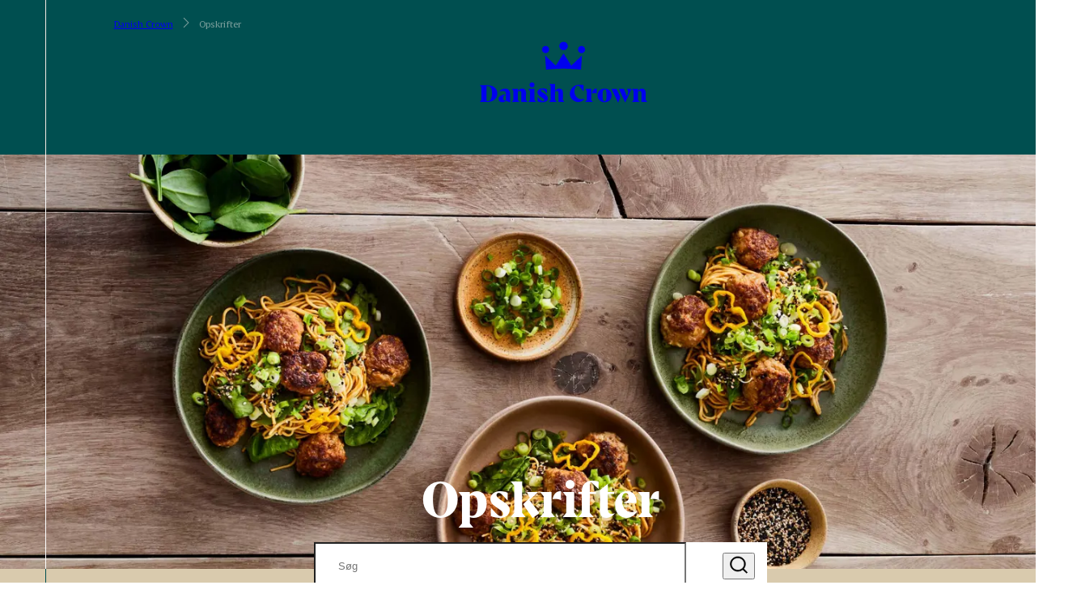

--- FILE ---
content_type: text/html;charset=utf-8
request_url: https://www.danishcrown.com/da-dk/opskrifter/
body_size: 700176
content:
<!DOCTYPE html><html><head><meta charset="utf-8"><meta name="viewport" content="width=device-width, initial-scale=1"><script type="importmap">{"imports":{"#entry":"/_nuxt/CtgAafq2.js"}}</script><title>Opskrifter fra Danish Crown - Danish Crown</title><script id="CookieConsent" src="https://policy.app.cookieinformation.com/uc.js" data-culture="DA" data-gcm-version="2.0" type="text/javascript" data-hid="CookieInformation"></script><style hid="theme-configuration" type="text/css">:root {--theme-layout-margin--sm: 16px;--theme-layout-margin--md: 46px;--theme-layout-margin--lg: 49px;--theme-layout-margin: clamp(16px, -3.231px + 5.128vw, 46px);--theme-layout-gutter--sm: 16px;--theme-layout-gutter--md: 20px;--theme-layout-gutter--lg: 20px;--theme-layout-gutter: clamp(16px, 13.436px + 0.684vw, 20px);--theme-layout-max: 1920px;--theme-fontSize-display-lg--sm: 3.25rem;--theme-fontSize-display-lg--md: 5.5rem;--theme-fontSize-display-lg--lg: 7.25rem;--theme-fontSize-display-lg: clamp(3.25rem, 7.308rem + 6.154vw - 88px, 11rem - 88px);--theme-fontSize-display-md--sm: 2.75rem;--theme-fontSize-display-md--md: 4rem;--theme-fontSize-display-md--lg: 6rem;--theme-fontSize-display-md: clamp(2.75rem, 5.949rem + 3.419vw - 64px, 8rem - 64px);--theme-fontSize-display-sm--sm: 2.25rem;--theme-fontSize-display-sm--md: 3.5rem;--theme-fontSize-display-sm--lg: 4.5rem;--theme-fontSize-display-sm: clamp(2.25rem, 4.949rem + 3.419vw - 56px, 7rem - 56px);--theme-fontSize-header-lg--sm: 2rem;--theme-fontSize-header-lg--md: 2.75rem;--theme-fontSize-header-lg--lg: 3.75rem;--theme-fontSize-header-lg: clamp(2rem, 4.269rem + 2.051vw - 44px, 5.5rem - 44px);--theme-fontSize-header-lg-small--sm: 2rem;--theme-fontSize-header-lg-small--md: 2.5rem;--theme-fontSize-header-lg-small--lg: 3.25rem;--theme-fontSize-header-lg-small: clamp(2rem, 4.18rem + 1.368vw - 40px, 5rem - 40px);--theme-fontSize-header-md--sm: 1.75rem;--theme-fontSize-header-md--md: 2.25rem;--theme-fontSize-header-md--lg: 2.75rem;--theme-fontSize-header-md: clamp(1.75rem, 3.68rem + 1.368vw - 36px, 4.5rem - 36px);--theme-fontSize-header-md-small--sm: 1.75rem;--theme-fontSize-header-md-small--md: 2rem;--theme-fontSize-header-md-small--lg: 2.625rem;--theme-fontSize-header-md-small: clamp(1.75rem, 3.59rem + 0.684vw - 32px, 4rem - 32px);--theme-fontSize-header-sm--sm: 1.5rem;--theme-fontSize-header-sm--md: 1.5rem;--theme-fontSize-header-sm--lg: 2rem;--theme-fontSize-header-sm: 1.5rem;--theme-fontSize-header-xs--sm: 1.25rem;--theme-fontSize-header-xs--md: 1.5rem;--theme-fontSize-header-xs--lg: 1.75rem;--theme-fontSize-header-xs: clamp(1.25rem, 2.59rem + 0.684vw - 24px, 3rem - 24px);--theme-fontSize-header-xxs--sm: 1.125rem;--theme-fontSize-header-xxs--md: 1.25rem;--theme-fontSize-header-xxs--lg: 1.5rem;--theme-fontSize-header-xxs: clamp(1.125rem, 2.295rem + 0.342vw - 20px, 2.5rem - 20px);--theme-fontSize-lead-lg--sm: 1.125rem;--theme-fontSize-lead-lg--md: 1.5rem;--theme-fontSize-lead-lg--lg: 1.75rem;--theme-fontSize-lead-lg: clamp(1.125rem, 2.385rem + 1.026vw - 24px, 3rem - 24px);--theme-fontSize-lead-md--sm: 1rem;--theme-fontSize-lead-md--md: 1.375rem;--theme-fontSize-lead-md--lg: 1.5rem;--theme-fontSize-lead-md: clamp(1rem, 2.135rem + 1.026vw - 22px, 2.75rem - 22px);--theme-fontSize-body-lg--sm: 1rem;--theme-fontSize-body-lg--md: 1.125rem;--theme-fontSize-body-lg--lg: 1.25rem;--theme-fontSize-body-lg: clamp(1rem, 2.045rem + 0.342vw - 18px, 2.25rem - 18px);--theme-fontSize-body-md--sm: 1rem;--theme-fontSize-body-md--md: 1rem;--theme-fontSize-body-md--lg: 1.125rem;--theme-fontSize-body-md: 1rem;--theme-fontSize-body-sm--sm: 0.875rem;--theme-fontSize-body-sm--md: 0.875rem;--theme-fontSize-body-sm--lg: 1rem;--theme-fontSize-body-sm: 0.875rem;--theme-fontSize-caption-md--sm: 0.875rem;--theme-fontSize-caption-md--md: 0.875rem;--theme-fontSize-caption-md--lg: 1rem;--theme-fontSize-caption-md: 0.875rem;--theme-fontSize-label-sm--sm: 0.875rem;--theme-fontSize-label-sm--md: 0.875rem;--theme-fontSize-label-sm--lg: 1rem;--theme-fontSize-label-sm: 0.875rem;--theme-fontSize-caption-md-caps--sm: 0.875rem;--theme-fontSize-caption-md-caps--md: 0.875rem;--theme-fontSize-caption-md-caps--lg: 1rem;--theme-fontSize-caption-md-caps: 0.875rem;--theme-fontSize-caption-sm-caps--sm: 0.75rem;--theme-fontSize-caption-sm-caps--md: 0.75rem;--theme-fontSize-caption-sm-caps--lg: 0.75rem;--theme-fontSize-caption-sm-caps: 0.75rem;--theme-fontSize-caption-sm-regular--sm: 0.75rem;--theme-fontSize-caption-sm-regular--md: 0.75rem;--theme-fontSize-caption-sm-regular--lg: 0.75rem;--theme-fontSize-caption-sm-regular: 0.75rem;--theme-fontSize-accordion-header--sm: 1rem;--theme-fontSize-accordion-header--md: 1.125rem;--theme-fontSize-accordion-header--lg: 1.375rem;--theme-fontSize-accordion-header: clamp(1rem, 2.045rem + 0.342vw - 18px, 2.25rem - 18px);--theme-letterSpacing-display-lg--sm: 0em;--theme-letterSpacing-display-lg--md: 0em;--theme-letterSpacing-display-lg--lg: 0em;--theme-letterSpacing-display-lg: 0em;--theme-letterSpacing-display-md--sm: 0em;--theme-letterSpacing-display-md--md: 0em;--theme-letterSpacing-display-md--lg: 0em;--theme-letterSpacing-display-md: 0em;--theme-letterSpacing-display-sm--sm: 0em;--theme-letterSpacing-display-sm--md: 0em;--theme-letterSpacing-display-sm--lg: 0em;--theme-letterSpacing-display-sm: 0em;--theme-letterSpacing-header-lg--sm: 0em;--theme-letterSpacing-header-lg--md: 0em;--theme-letterSpacing-header-lg--lg: 0em;--theme-letterSpacing-header-lg: 0em;--theme-letterSpacing-header-lg-small--sm: 0em;--theme-letterSpacing-header-lg-small--md: 0em;--theme-letterSpacing-header-lg-small--lg: 0em;--theme-letterSpacing-header-lg-small: 0em;--theme-letterSpacing-header-md--sm: 0em;--theme-letterSpacing-header-md--md: 0em;--theme-letterSpacing-header-md--lg: 0em;--theme-letterSpacing-header-md: 0em;--theme-letterSpacing-header-md-small--sm: 0em;--theme-letterSpacing-header-md-small--md: 0em;--theme-letterSpacing-header-md-small--lg: 0em;--theme-letterSpacing-header-md-small: 0em;--theme-letterSpacing-header-sm--sm: 0em;--theme-letterSpacing-header-sm--md: 0em;--theme-letterSpacing-header-sm--lg: 0em;--theme-letterSpacing-header-sm: 0em;--theme-letterSpacing-header-xs--sm: 0em;--theme-letterSpacing-header-xs--md: 0em;--theme-letterSpacing-header-xs--lg: 0em;--theme-letterSpacing-header-xs: 0em;--theme-letterSpacing-header-xxs--sm: 0em;--theme-letterSpacing-header-xxs--md: 0em;--theme-letterSpacing-header-xxs--lg: 0em;--theme-letterSpacing-header-xxs: 0em;--theme-letterSpacing-lead-lg--sm: 0em;--theme-letterSpacing-lead-lg--md: 0em;--theme-letterSpacing-lead-lg--lg: 0em;--theme-letterSpacing-lead-lg: 0em;--theme-letterSpacing-lead-md--sm: 0em;--theme-letterSpacing-lead-md--md: 0em;--theme-letterSpacing-lead-md--lg: 0em;--theme-letterSpacing-lead-md: 0em;--theme-letterSpacing-body-lg--sm: 0em;--theme-letterSpacing-body-lg--md: 0em;--theme-letterSpacing-body-lg--lg: 0em;--theme-letterSpacing-body-lg: 0em;--theme-letterSpacing-body-md--sm: 0em;--theme-letterSpacing-body-md--md: 0em;--theme-letterSpacing-body-md--lg: 0em;--theme-letterSpacing-body-md: 0em;--theme-letterSpacing-body-sm--sm: 0em;--theme-letterSpacing-body-sm--md: 0em;--theme-letterSpacing-body-sm--lg: 0em;--theme-letterSpacing-body-sm: 0em;--theme-letterSpacing-caption-md--sm: 0.15em;--theme-letterSpacing-caption-md--md: 0.15em;--theme-letterSpacing-caption-md--lg: 0.15em;--theme-letterSpacing-caption-md: 0.15em;--theme-letterSpacing-label-sm--sm: 0em;--theme-letterSpacing-label-sm--md: 0em;--theme-letterSpacing-label-sm--lg: 0em;--theme-letterSpacing-label-sm: 0em;--theme-letterSpacing-caption-md-caps--sm: 0.11em;--theme-letterSpacing-caption-md-caps--md: 0.11em;--theme-letterSpacing-caption-md-caps--lg: 0.14em;--theme-letterSpacing-caption-md-caps: 0.11em;--theme-letterSpacing-caption-sm-caps--sm: 0.18em;--theme-letterSpacing-caption-sm-caps--md: 0.18em;--theme-letterSpacing-caption-sm-caps--lg: 0.18em;--theme-letterSpacing-caption-sm-caps: 0.18em;--theme-letterSpacing-caption-sm-regular--sm: 0em;--theme-letterSpacing-caption-sm-regular--md: 0em;--theme-letterSpacing-caption-sm-regular--lg: 0em;--theme-letterSpacing-caption-sm-regular: 0em;--theme-letterSpacing-accordion-header--sm: 0em;--theme-letterSpacing-accordion-header--md: 0em;--theme-letterSpacing-accordion-header--lg: 0em;--theme-letterSpacing-accordion-header: 0em;--theme-lineHeight-display-lg--sm: 1.15;--theme-lineHeight-display-lg--md: 1.15;--theme-lineHeight-display-lg--lg: 1.15;--theme-lineHeight-display-lg: 1.15;--theme-lineHeight-display-md--sm: 1.15;--theme-lineHeight-display-md--md: 1.15;--theme-lineHeight-display-md--lg: 1.15;--theme-lineHeight-display-md: 1.15;--theme-lineHeight-display-sm--sm: 1.15;--theme-lineHeight-display-sm--md: 1.15;--theme-lineHeight-display-sm--lg: 1.15;--theme-lineHeight-display-sm: 1.15;--theme-lineHeight-header-lg--sm: 1.1;--theme-lineHeight-header-lg--md: 1.1;--theme-lineHeight-header-lg--lg: 1.1;--theme-lineHeight-header-lg: 1.1;--theme-lineHeight-header-lg-small--sm: 1.1;--theme-lineHeight-header-lg-small--md: 1.1;--theme-lineHeight-header-lg-small--lg: 1.1;--theme-lineHeight-header-lg-small: 1.1;--theme-lineHeight-header-md--sm: 1.1;--theme-lineHeight-header-md--md: 1.1;--theme-lineHeight-header-md--lg: 1.1;--theme-lineHeight-header-md: 1.1;--theme-lineHeight-header-md-small--sm: 1.1;--theme-lineHeight-header-md-small--md: 1.1;--theme-lineHeight-header-md-small--lg: 1.1;--theme-lineHeight-header-md-small: 1.1;--theme-lineHeight-header-sm--sm: 1.1;--theme-lineHeight-header-sm--md: 1.1;--theme-lineHeight-header-sm--lg: 1.1;--theme-lineHeight-header-sm: 1.1;--theme-lineHeight-header-xs--sm: 1.3;--theme-lineHeight-header-xs--md: 1.3;--theme-lineHeight-header-xs--lg: 1.3;--theme-lineHeight-header-xs: 1.3;--theme-lineHeight-header-xxs--sm: 1.1;--theme-lineHeight-header-xxs--md: 1.1;--theme-lineHeight-header-xxs--lg: 1.1;--theme-lineHeight-header-xxs: 1.1;--theme-lineHeight-lead-lg--sm: 1.3;--theme-lineHeight-lead-lg--md: 1.3;--theme-lineHeight-lead-lg--lg: 1.3;--theme-lineHeight-lead-lg: 1.3;--theme-lineHeight-lead-md--sm: 1.3;--theme-lineHeight-lead-md--md: 1.3;--theme-lineHeight-lead-md--lg: 1.3;--theme-lineHeight-lead-md: 1.3;--theme-lineHeight-body-lg--sm: 1.45;--theme-lineHeight-body-lg--md: 1.45;--theme-lineHeight-body-lg--lg: 1.4;--theme-lineHeight-body-lg: 1.45;--theme-lineHeight-body-md--sm: 1.45;--theme-lineHeight-body-md--md: 1.45;--theme-lineHeight-body-md--lg: 1.4;--theme-lineHeight-body-md: 1.45;--theme-lineHeight-body-sm--sm: 1.45;--theme-lineHeight-body-sm--md: 1.45;--theme-lineHeight-body-sm--lg: 1.4;--theme-lineHeight-body-sm: 1.45;--theme-lineHeight-caption-md--sm: 1.2;--theme-lineHeight-caption-md--md: 1.2;--theme-lineHeight-caption-md--lg: 1.2;--theme-lineHeight-caption-md: 1.2;--theme-lineHeight-label-sm--sm: 1;--theme-lineHeight-label-sm--md: 1;--theme-lineHeight-label-sm--lg: 1;--theme-lineHeight-label-sm: 1;--theme-lineHeight-caption-md-caps--sm: 1.2;--theme-lineHeight-caption-md-caps--md: 1.2;--theme-lineHeight-caption-md-caps--lg: 1.2;--theme-lineHeight-caption-md-caps: 1.2;--theme-lineHeight-caption-sm-caps--sm: 1.4;--theme-lineHeight-caption-sm-caps--md: 1.4;--theme-lineHeight-caption-sm-caps--lg: 1.4;--theme-lineHeight-caption-sm-caps: 1.4;--theme-lineHeight-caption-sm-regular--sm: 1.2;--theme-lineHeight-caption-sm-regular--md: 1.2;--theme-lineHeight-caption-sm-regular--lg: 1.2;--theme-lineHeight-caption-sm-regular: 1.2;--theme-lineHeight-accordion-header--sm: 1.4;--theme-lineHeight-accordion-header--md: 1.4;--theme-lineHeight-accordion-header--lg: 1.4;--theme-lineHeight-accordion-header: 1.4;--theme-spacing-2xs--sm: 4px;--theme-spacing-2xs--md: 8px;--theme-spacing-2xs--lg: 12px;--theme-spacing-2xs: clamp(4px, 1.436px + 0.684vw, 8px);--theme-spacing-xs--sm: 12px;--theme-spacing-xs--md: 16px;--theme-spacing-xs--lg: 20px;--theme-spacing-xs: clamp(12px, 9.436px + 0.684vw, 16px);--theme-spacing-sm--sm: 18px;--theme-spacing-sm--md: 24px;--theme-spacing-sm--lg: 32px;--theme-spacing-sm: clamp(18px, 14.154px + 1.026vw, 24px);--theme-spacing-md--sm: 25px;--theme-spacing-md--md: 35px;--theme-spacing-md--lg: 45px;--theme-spacing-md: clamp(25px, 18.59px + 1.709vw, 35px);--theme-spacing-md2--sm: 32px;--theme-spacing-md2--md: 48px;--theme-spacing-md2--lg: 64px;--theme-spacing-md2: clamp(32px, 21.744px + 2.735vw, 48px);--theme-spacing-lg--sm: 48px;--theme-spacing-lg--md: 64px;--theme-spacing-lg--lg: 84px;--theme-spacing-lg: clamp(48px, 37.744px + 2.735vw, 64px);--theme-spacing-xl--sm: 60px;--theme-spacing-xl--md: 80px;--theme-spacing-xl--lg: 112px;--theme-spacing-xl: clamp(60px, 47.179px + 3.419vw, 80px);--theme-spacing-menu--sm: 56px;--theme-spacing-menu--md: 72px;--theme-spacing-menu--lg: 72px;--theme-spacing-menu: clamp(56px, 45.744px + 2.735vw, 72px);--theme-borderRadius-sm--sm: 10px;--theme-borderRadius-sm--md: 10px;--theme-borderRadius-sm--lg: 10px;--theme-borderRadius-sm: 10px;--theme-borderRadius-md--sm: 12px;--theme-borderRadius-md--md: 14px;--theme-borderRadius-md--lg: 16px;--theme-borderRadius-md: clamp(12px, 10.718px + 0.342vw, 14px);--theme-borderRadius-lg--sm: 12px;--theme-borderRadius-lg--md: 24px;--theme-borderRadius-lg--lg: 32px;--theme-borderRadius-lg: clamp(12px, 4.308px + 2.051vw, 24px);}@media screen and (min-width: 60em) {:root {--theme-layout-margin: clamp(46px, 43px + 0.313vw, 49px);--theme-fontSize-display-lg: clamp(11rem - 88px, 9.25rem + 2.917vw - 88px, 7.25rem);--theme-fontSize-display-md: clamp(8rem - 64px, 6rem + 3.333vw - 64px, 6rem);--theme-fontSize-display-sm: clamp(7rem - 56px, 6rem + 1.667vw - 56px, 4.5rem);--theme-fontSize-header-lg: clamp(5.5rem - 44px, 4.5rem + 1.667vw - 44px, 3.75rem);--theme-fontSize-header-lg-small: clamp(5rem - 40px, 4.25rem + 1.25vw - 40px, 3.25rem);--theme-fontSize-header-md: clamp(4.5rem - 36px, 4rem + 0.833vw - 36px, 2.75rem);--theme-fontSize-header-md-small: clamp(4rem - 32px, 3.375rem + 1.042vw - 32px, 2.625rem);--theme-fontSize-header-sm: clamp(3rem - 24px, 2.5rem + 0.833vw - 24px, 2rem);--theme-fontSize-header-xs: clamp(3rem - 24px, 2.75rem + 0.417vw - 24px, 1.75rem);--theme-fontSize-header-xxs: clamp(2.5rem - 20px, 2.25rem + 0.417vw - 20px, 1.5rem);--theme-fontSize-lead-lg: clamp(3rem - 24px, 2.75rem + 0.417vw - 24px, 1.75rem);--theme-fontSize-lead-md: clamp(2.75rem - 22px, 2.625rem + 0.208vw - 22px, 1.5rem);--theme-fontSize-body-lg: clamp(2.25rem - 18px, 2.125rem + 0.208vw - 18px, 1.25rem);--theme-fontSize-body-md: clamp(2rem - 16px, 1.875rem + 0.208vw - 16px, 1.125rem);--theme-fontSize-body-sm: clamp(1.75rem - 14px, 1.625rem + 0.208vw - 14px, 1rem);--theme-fontSize-caption-md: clamp(1.75rem - 14px, 1.625rem + 0.208vw - 14px, 1rem);--theme-fontSize-label-sm: clamp(1.75rem - 14px, 1.625rem + 0.208vw - 14px, 1rem);--theme-fontSize-caption-md-caps: clamp(1.75rem - 14px, 1.625rem + 0.208vw - 14px, 1rem);--theme-fontSize-accordion-header: clamp(2.25rem - 18px, 2rem + 0.417vw - 18px, 1.375rem);--theme-spacing-2xs: clamp(8px, 4px + 0.417vw, 12px);--theme-spacing-xs: clamp(16px, 12px + 0.417vw, 20px);--theme-spacing-sm: clamp(24px, 16px + 0.833vw, 32px);--theme-spacing-md: clamp(35px, 25px + 1.042vw, 45px);--theme-spacing-md2: clamp(48px, 32px + 1.667vw, 64px);--theme-spacing-lg: clamp(64px, 44px + 2.083vw, 84px);--theme-spacing-xl: clamp(80px, 48px + 3.333vw, 112px);--theme-borderRadius-md: clamp(14px, 12px + 0.208vw, 16px);--theme-borderRadius-lg: clamp(24px, 16px + 0.833vw, 32px);}}@media screen and (min-width: 90em) {:root {--theme-letterSpacing-caption-md-caps: 0.14em;--theme-lineHeight-body-lg: 1.4;--theme-lineHeight-body-md: 1.4;--theme-lineHeight-body-sm: 1.4;}}</style><style type="text/css">
		.theme-teal {
			--current-color: #004f50;
			--current-color-rgb: 0,79,80;
			--current-primary: #f2ebe5;
			--current-primary-rgb: 242,235,229;
			--current-secondary: #a0c696;
			--current-secondary-rgb: 160,198,150;
			--current-tertiary: #005151;
			--current-tertiary-rgb: 0,81,81;
		}
		
		.theme-blue-green-v2 {
			--current-color: #004f50;
			--current-color-rgb: 0,79,80;
			--current-primary: #f2ebe5;
			--current-primary-rgb: 242,235,229;
			--current-secondary: #cec2b0;
			--current-secondary-rgb: 206,194,176;
			--current-tertiary: #005151;
			--current-tertiary-rgb: 0,81,81;
		}
		
		.theme-blue-green--blue-green {
			--current-color: #004f50;
			--current-color-rgb: 0,79,80;
			--current-primary: #f2ebe5;
			--current-primary-rgb: 242,235,229;
			--current-secondary: #617c7c;
			--current-secondary-rgb: 97,124,124;
			--current-tertiary: undefined;
			--current-tertiary-rgb: undefined;
		}
		
		.theme-red {
			--current-color: #e74118;
			--current-color-rgb: 231,65,24;
			--current-primary: #ffffff;
			--current-primary-rgb: 255,255,255;
			--current-secondary: #000000;
			--current-secondary-rgb: 0,0,0;
			--current-tertiary: #000000;
			--current-tertiary-rgb: 0,0,0;
		}
		
		.theme-dark-grey {
			--current-color: #575656;
			--current-color-rgb: 87,86,86;
			--current-primary: #ffffff;
			--current-primary-rgb: 255,255,255;
			--current-secondary: #cec2b0;
			--current-secondary-rgb: 206,194,176;
			--current-tertiary: undefined;
			--current-tertiary-rgb: undefined;
		}
		
		.theme-sand {
			--current-color: #d9caad;
			--current-color-rgb: 217,202,173;
			--current-primary: #004f50;
			--current-primary-rgb: 0,79,80;
			--current-secondary: #ffffff;
			--current-secondary-rgb: 255,255,255;
			--current-tertiary: #ffffff;
			--current-tertiary-rgb: 255,255,255;
		}
		
		.theme-footer {
			--current-color: #f8f6f3;
			--current-color-rgb: 248,246,243;
			--current-primary: #125251;
			--current-primary-rgb: 18,82,81;
			--current-secondary: #125251;
			--current-secondary-rgb: 18,82,81;
			--current-tertiary: undefined;
			--current-tertiary-rgb: undefined;
		}
		
		.theme-blackforbrands {
			--current-color: #ffffff;
			--current-color-rgb: 255,255,255;
			--current-primary: #004f50;
			--current-primary-rgb: 0,79,80;
			--current-secondary: #b2b2b2;
			--current-secondary-rgb: 178,178,178;
			--current-tertiary: #ffffff;
			--current-tertiary-rgb: 255,255,255;
		}
		
		.theme-white--black {
			--current-color: #ffffff;
			--current-color-rgb: 255,255,255;
			--current-primary: #000000;
			--current-primary-rgb: 0,0,0;
			--current-secondary: #e74118;
			--current-secondary-rgb: 231,65,24;
			--current-tertiary: undefined;
			--current-tertiary-rgb: undefined;
		}
		
		.theme-white--teal {
			--current-color: #ffffff;
			--current-color-rgb: 255,255,255;
			--current-primary: #004f50;
			--current-primary-rgb: 0,79,80;
			--current-secondary: #000000;
			--current-secondary-rgb: 0,0,0;
			--current-tertiary: #ffffff;
			--current-tertiary-rgb: 255,255,255;
		}
		
		.theme-white--red {
			--current-color: #ffffff;
			--current-color-rgb: 255,255,255;
			--current-primary: #e74118;
			--current-primary-rgb: 231,65,24;
			--current-secondary: #000000;
			--current-secondary-rgb: 0,0,0;
			--current-tertiary: undefined;
			--current-tertiary-rgb: undefined;
		}
		
		.theme-white--sand {
			--current-color: #ffffff;
			--current-color-rgb: 255,255,255;
			--current-primary: #d9caad;
			--current-primary-rgb: 217,202,173;
			--current-secondary: #005151;
			--current-secondary-rgb: 0,81,81;
			--current-tertiary: undefined;
			--current-tertiary-rgb: undefined;
		}
		
		.theme-contacts {
			--current-color: #ffffff;
			--current-color-rgb: 255,255,255;
			--current-primary: #004f50;
			--current-primary-rgb: 0,79,80;
			--current-secondary: #e74118;
			--current-secondary-rgb: 231,65,24;
			--current-tertiary: #cec2b0;
			--current-tertiary-rgb: 206,194,176;
		}
		
		.theme-test-test-test {
			--current-color: #ffffff;
			--current-color-rgb: 255,255,255;
			--current-primary: #ffffff;
			--current-primary-rgb: 255,255,255;
			--current-secondary: #ffffff;
			--current-secondary-rgb: 255,255,255;
			--current-tertiary: #000000;
			--current-tertiary-rgb: 0,0,0;
		}
		
		.theme-light-green--green {
			--current-color: #a0c696;
			--current-color-rgb: 160,198,150;
			--current-primary: #004f50;
			--current-primary-rgb: 0,79,80;
			--current-secondary: #000000;
			--current-secondary-rgb: 0,0,0;
			--current-tertiary: #ffffff;
			--current-tertiary-rgb: 255,255,255;
		}
		
		.theme-tulip-international {
			--current-color: #ffffff;
			--current-color-rgb: 255,255,255;
			--current-primary: #33647e;
			--current-primary-rgb: 51,100,126;
			--current-secondary: #ffcd00;
			--current-secondary-rgb: 255,205,0;
			--current-tertiary: #ffffff;
			--current-tertiary-rgb: 255,255,255;
		}
		
		.theme-tulip-international-top {
			--current-color: #33647e;
			--current-color-rgb: 51,100,126;
			--current-primary: #ffffff;
			--current-primary-rgb: 255,255,255;
			--current-secondary: #ffffff;
			--current-secondary-rgb: 255,255,255;
			--current-tertiary: #ffffff;
			--current-tertiary-rgb: 255,255,255;
		}
		
		.theme-brand-dark-red {
			--current-color: #ffffff;
			--current-color-rgb: 255,255,255;
			--current-primary: #621e30;
			--current-primary-rgb: 98,30,48;
			--current-secondary: #621e30;
			--current-secondary-rgb: 98,30,48;
			--current-tertiary: #ffffff;
			--current-tertiary-rgb: 255,255,255;
		}
		
		.theme-brand-green-blue {
			--current-color: #ffffff;
			--current-color-rgb: 255,255,255;
			--current-primary: #1c4224;
			--current-primary-rgb: 28,66,36;
			--current-secondary: #61abbf;
			--current-secondary-rgb: 97,171,191;
			--current-tertiary: #ffffff;
			--current-tertiary-rgb: 255,255,255;
		}
		
		.theme-brand-grey-blue-cards {
			--current-color: #ffffff;
			--current-color-rgb: 255,255,255;
			--current-primary: #33647e;
			--current-primary-rgb: 51,100,126;
			--current-secondary: #ffffff;
			--current-secondary-rgb: 255,255,255;
			--current-tertiary: #ffffff;
			--current-tertiary-rgb: 255,255,255;
		}
		
		.theme-brandoverview {
			--current-color: #b2b2b2;
			--current-color-rgb: 178,178,178;
			--current-primary: #ffffff;
			--current-primary-rgb: 255,255,255;
			--current-secondary: #b2b2b2;
			--current-secondary-rgb: 178,178,178;
			--current-tertiary: #b2b2b2;
			--current-tertiary-rgb: 178,178,178;
		}
		
		.theme-heroSliderWhite {
			--current-color: #ffffff;
			--current-color-rgb: 255,255,255;
			--current-primary: #ffffff;
			--current-primary-rgb: 255,255,255;
			--current-secondary: undefined;
			--current-secondary-rgb: undefined;
			--current-tertiary: undefined;
			--current-tertiary-rgb: undefined;
		}
		</style><style type="text/css">
		.transition-1276-da-dk-theme-brand-all {
			--current-color: #2e7342;
			--current-color-rgb: 46,115,66;
			--current-primary: #ffffff;
			--current-primary-rgb: 255,255,255;
			--current-secondary: #1c4224;
			--current-secondary-rgb: 28,66,36;
			--current-tertiary: #61abbf;
			--current-tertiary-rgb: 97,171,191;
		}
		
		.transition-1284-da-dk-theme-brand-light-green-background {
			--current-color: #75980e;
			--current-color-rgb: 117,152,14;
			--current-primary: #ffffff;
			--current-primary-rgb: 255,255,255;
			--current-secondary: #295034;
			--current-secondary-rgb: 41,80,52;
			--current-tertiary: #000000;
			--current-tertiary-rgb: 0,0,0;
		}
		
		.transition-1689-da-dk-theme-sand {
			--current-color: #333333;
			--current-color-rgb: 51,51,51;
			--current-primary: #ffffff;
			--current-primary-rgb: 255,255,255;
			--current-secondary: #708b6f;
			--current-secondary-rgb: 112,139,111;
			--current-tertiary: #708b6f;
			--current-tertiary-rgb: 112,139,111;
		}
		
		.transition-1740-da-dk-theme-brand-blue {
			--current-color: #859ec1;
			--current-color-rgb: 133,158,193;
			--current-primary: #000000;
			--current-primary-rgb: 0,0,0;
			--current-secondary: #ffffff;
			--current-secondary-rgb: 255,255,255;
			--current-tertiary: #ffffff;
			--current-tertiary-rgb: 255,255,255;
		}
		
		.transition-1739-da-dk-theme-sand {
			--current-color: #d8a84f;
			--current-color-rgb: 216,168,79;
			--current-primary: #ffffff;
			--current-primary-rgb: 255,255,255;
			--current-secondary: #ffffff;
			--current-secondary-rgb: 255,255,255;
			--current-tertiary: #d8a84f;
			--current-tertiary-rgb: 216,168,79;
		}
		
		.transition-1737-da-dk-theme-brand-brun {
			--current-color: #685f57;
			--current-color-rgb: 104,95,87;
			--current-primary: #f2eae5;
			--current-primary-rgb: 242,234,229;
			--current-secondary: #f5492b;
			--current-secondary-rgb: 245,73,43;
			--current-tertiary: #000000;
			--current-tertiary-rgb: 0,0,0;
		}
		
		.transition-1736-da-dk-theme-brand-green {
			--current-color: #3c5e5e;
			--current-color-rgb: 60,94,94;
			--current-primary: #ffffff;
			--current-primary-rgb: 255,255,255;
			--current-secondary: #e4dbd4;
			--current-secondary-rgb: 228,219,212;
			--current-tertiary: #000000;
			--current-tertiary-rgb: 0,0,0;
		}
		
		.transition-1734-da-dk-theme-brand-lilac--orange-details {
			--current-color: #8d545b;
			--current-color-rgb: 141,84,91;
			--current-primary: #ffffff;
			--current-primary-rgb: 255,255,255;
			--current-secondary: #faa759;
			--current-secondary-rgb: 250,167,89;
			--current-tertiary: #1b1b1b;
			--current-tertiary-rgb: 27,27,27;
		}
		
		.transition-1733-da-dk-theme-brand-light-blue {
			--current-color: #123982;
			--current-color-rgb: 18,57,130;
			--current-primary: #ffffff;
			--current-primary-rgb: 255,255,255;
			--current-secondary: #00205b;
			--current-secondary-rgb: 0,32,91;
			--current-tertiary: #000000;
			--current-tertiary-rgb: 0,0,0;
		}
		
		.transition-1732-da-dk-theme-brand-dark-blue {
			--current-color: #33647e;
			--current-color-rgb: 51,100,126;
			--current-primary: #ffffff;
			--current-primary-rgb: 255,255,255;
			--current-secondary: #ffcd00;
			--current-secondary-rgb: 255,205,0;
			--current-tertiary: #000000;
			--current-tertiary-rgb: 0,0,0;
		}
		
		.transition-2213-da-dk-theme-brand-lysegrn {
			--current-color: #95c493;
			--current-color-rgb: 149,196,147;
			--current-primary: #000000;
			--current-primary-rgb: 0,0,0;
			--current-secondary: #ffffff;
			--current-secondary-rgb: 255,255,255;
			--current-tertiary: #ffffff;
			--current-tertiary-rgb: 255,255,255;
		}
		
		.transition-1108-da-dk-theme-teal {
			--current-color: #004f50;
			--current-color-rgb: 0,79,80;
			--current-primary: #f2ebe5;
			--current-primary-rgb: 242,235,229;
			--current-secondary: #a0c696;
			--current-secondary-rgb: 160,198,150;
			--current-tertiary: #005151;
			--current-tertiary-rgb: 0,81,81;
		}
		</style><style type="text/css" data-hid="main-font-styles">
		:root {
			--headline-font-family: "DanishCrownDisplay", 'sans-serif';
			--headline-font-size-multiplier: 1;
			--headline-line-height-multiplier: 1;

			--text-font-family: "DanishCrownText", 'sans-serif';
			--text-font-size-multiplier: 1;
			--text-line-height-multiplier: 1;

			--third-font-family: "DanishCrownDisplay", 'sans-serif';
			--third-font-size-multiplier: 1;
			--third-line-height-multiplier: 1;
		}
		</style><link rel="stylesheet" href="/fonts/danishcrowndisplay.css"><link rel="stylesheet" href="/fonts/danishcrowntext.css"><link rel="stylesheet" href="/fonts/danishcrowndisplay.css"><style>.l-default .main-area{padding-top:120px}@media (min-width:60em){.l-default .main-area{padding-top:0!important;width:var(--visual-viewport-width)!important}}.t-page-enter-active{transition-duration:.3s}.t-page-enter-active .c-page,.t-page-enter-active .c-site-footer,.t-page-enter-active .c-site-navigation-mobile__nav{transition:filter .4s ease-in-out}.t-page-enter-active .c-site-navigation{pointer-events:none}.t-page-leave-active{transition-duration:.3s}.t-page-leave-active .c-page,.t-page-leave-active .c-site-footer,.t-page-leave-active .c-site-navigation-mobile__nav{transition:filter .2s ease-in-out}.t-page-leave-active .c-site-navigation{pointer-events:none}.t-page-enter-from .c-page,.t-page-enter-from .c-site-footer,.t-page-enter-from .c-site-navigation-mobile__nav{filter:brightness(80%)}.t-page-leave-to .c-page,.t-page-leave-to .c-site-footer,.t-page-leave-to .c-site-navigation-mobile__nav{filter:brightness(50%)}body:has(.t-page-enter-active) .c-page-transition{animation:t-page-transition--enter forwards var(--ease-slow);animation-duration:.3s;display:flex}body:has(.t-page-leave-active){overflow-x:hidden}body:has(.t-page-leave-active) .c-page-transition{animation:t-page-transition--leave forwards var(--ease-slow);animation-duration:.3s;clip-path:inset(100% 0 0 0);display:flex}@media (min-width:60em){body:has(.t-page-leave-active) .c-page-transition__static-logo{display:grid!important}}body:has(.c-page-transition__part-2) .t-page-leave-active{transition-duration:.4s!important}body:has(.c-page-transition__part-2) .t-page-enter-active{transition-duration:1.2s!important}body:has(.c-page-transition__part-2) .t-page-enter-active .c-page,body:has(.c-page-transition__part-2) .t-page-enter-active .c-site-footer,body:has(.c-page-transition__part-2) .t-page-enter-active .c-site-navigation-mobile__nav{transition:filter .4s ease-in-out .4s!important}body:has(.c-page-transition__part-2) .c-page-transition{animation-duration:.4s!important}@keyframes t-page-transition--leave{0%{clip-path:inset(100% 0 0 0)}to{clip-path:inset(0 0 0 0)}}@keyframes t-page-transition--enter{0%{clip-path:inset(0 0 0 0)}to{clip-path:inset(0 0 100% 0)}}body:has(.t-page-enter-active){overflow-x:hidden}body:has(.t-page-enter-active) .c-page-transition__part-2{animation:t-page-transition-part-2--enter .8s forwards var(--ease-slow);clip-path:inset(100% 0 0 0);display:flex}@media (min-width:60em){body:has(.t-page-enter-active) .c-page-transition__part-2 .c-page-transition__part-2-logo{animation:t-page-transition-part-2-logo--enter .65s forwards var(--ease-slow)}}@keyframes t-page-transition-part-2--enter{0%{clip-path:inset(100% 0 0 0)}50%{clip-path:inset(0 0 0 0)}to{clip-path:inset(0 0 100% 0)}}@keyframes t-page-transition-part-2-logo--enter{0%{opacity:0;transform:translateY(100vh)}to{opacity:1;transform:translateY(0)}}</style><style>@media (max-width:59.99em){.c-page{position:relative}.c-page:before{background-color:var(--current-color);bottom:100%;content:"";height:200px;left:0;position:absolute;width:100%}}.fontBrand{font-family:var(--text-font-family)}.text-caption-md-caps{font-family:var(--third-font-family),var(--text-font-family)!important;--current-font-multiplier:var(--third-font-size-multiplier);font-weight:700}.c-page h1,.c-page h2,.c-page h3,.c-page h4,.c-page h5,.c-page h6{font-family:var(--headline-font-family);font-weight:700;--current-font-multiplier:var(--headline-font-size-multiplier);--current-line-height-multiplier:var(--headline-line-height-multiplier)}</style><style>.c-global-overlay{overflow-y:scroll;overscroll-behavior:contain}</style><style>.c-developer-tools{z-index:1000}.c-developer-tools--container{left:0}@media (min-width:60em){.c-developer-tools--container{padding-left:56px}}@media (min-width:120em){.c-developer-tools--container{padding-left:64px}}.c-developer-tools--fade-in-enter-active,.c-developer-tools--fade-in-leave-active{transition-duration:.5s;transition-timing-function:cubic-bezier(.4,0,.2,1)}.c-developer-tools--fade-in-enter-from,.c-developer-tools--fade-in-leave-to{opacity:0}</style><style>.c-site-navigation .c-site-navigation__desktop:before{height:100%;position:absolute;width:100%;z-index:1;--tw-translate-x:100%;background-color:var(--current-color);filter:brightness(1.1);transition-duration:.2s;transition-timing-function:cubic-bezier(.4,0,.2,1)}.c-site-navigation .c-site-navigation__desktop:before,.c-site-navigation .c-site-navigation__desktop:hover:before{content:"";transform:translate(var(--tw-translate-x),var(--tw-translate-y)) rotate(var(--tw-rotate)) skew(var(--tw-skew-x)) skewY(var(--tw-skew-y)) scaleX(var(--tw-scale-x)) scaleY(var(--tw-scale-y))}.c-site-navigation .c-site-navigation__desktop:hover:before{--tw-translate-x:0px}.c-site-navigation{position:relative;z-index:1000}.c-site-navigation .c-site-navigation__menu-background{filter:brightness(1.1)}.c-site-navigation__menu .menu-line{transition:opacity 0s ease-in-out .25s}.c-site-navigation__menu--animate-open .menu-line{opacity:0}.c-site-navigation__menu .menu-line-before{rotate:0deg;transform-origin:center;transition:y .25s cubic-bezier(.87,0,.13,1) .25s,rotate .2s cubic-bezier(.87,0,.13,1)}.c-site-navigation__menu--animate-open .menu-line-before{rotate:45deg;transition:y .25s cubic-bezier(.87,0,.13,1),rotate .2s cubic-bezier(.87,0,.13,1) .25s;y:16px}.c-site-navigation__menu .menu-line-after{rotate:0deg;transform-origin:center;transition:y .25s cubic-bezier(.87,0,.13,1) .25s,rotate .2s cubic-bezier(.87,0,.13,1)}.c-site-navigation__menu--animate-open .menu-line-after{rotate:-45deg;transition:y .25s cubic-bezier(.87,0,.13,1),rotate .2s cubic-bezier(.87,0,.13,1) .25s;y:16px}.t-site-navigation-background-leave-active{transition-delay:.5s;transition-duration:.2s;transition-timing-function:cubic-bezier(.4,0,.2,1)}.t-site-navigation-background-leave-to{--tw-translate-x:100%;transform:translate(var(--tw-translate-x),var(--tw-translate-y)) rotate(var(--tw-rotate)) skew(var(--tw-skew-x)) skewY(var(--tw-skew-y)) scaleX(var(--tw-scale-x)) scaleY(var(--tw-scale-y))}.t-site-navigation-icons-on-toggle-enter-active{transition-delay:.1s}.t-site-navigation-icons-on-toggle-enter-active,.t-site-navigation-icons-on-toggle-leave-active{transition-duration:.2s;transition-timing-function:cubic-bezier(.4,0,.2,1)}.t-site-navigation-icons-on-toggle-enter-from,.t-site-navigation-icons-on-toggle-leave-to{opacity:0}</style><style>.c-primary-navigation__lvl2__inner,.c-primary-navigation__lvl3__inner{display:none}.c-primary-navigation__lvl2__inner--open,.c-primary-navigation__lvl3__inner--open{display:block}.c-primary-navigation__overlay .c-primary-navigation__lvl2,.c-primary-navigation__overlay .c-primary-navigation__lvl3{font-family:var(--text-font-family)}.c-primary-navigation__overlay{color:var(--current-primary);display:flex;height:100%;left:0;position:fixed;top:0;transition:all .3s ease;width:100%;z-index:100}@media (min-width:60em){.c-primary-navigation__overlay{margin-left:56px}}@media (max-width:59.99em){.c-primary-navigation__overlay{top:60px;width:100%}}@media (min-width:120em){.c-primary-navigation__overlay{margin-left:64px}}@media (max-width:119.99em){.c-primary-navigation__overlay{width:calc(100% - 56px)}}@media (max-width:59.99em){.c-primary-navigation__overlay{height:calc(100dvh - 60px)!important;width:100%}}.c-primary-navigation__lvl1{height:calc(100% + 1px);margin-top:-1px;overflow:clip;padding-left:20px;padding-right:20px;padding-top:40px;position:relative;transform:scaleX(0);transform-origin:top left;transition:all .3s ease .3s;width:33.33%;z-index:2}@media (min-width:60em){.c-primary-navigation__lvl1{padding-top:110px}}@media (max-width:59.99em){.c-primary-navigation__lvl1{position:absolute;transform:translateY(0);width:100%}}@media (min-width:90em){.c-primary-navigation__lvl1{width:27%}}@media (min-width:120em){.c-primary-navigation__lvl1{width:22%}}.c-primary-navigation__lvl2{background-color:var(--current-color);height:100%;margin-left:-1px;opacity:0;position:relative;transform:scaleX(0);transform-origin:top left;transition:all .3s ease .3s;width:calc(33.33% + 1px);z-index:2}@media (max-width:59.99em){.c-primary-navigation__lvl2{height:calc(100dvh - 60px);position:absolute;transition:opacity .3s ease .3s,transform 0s ease .8s;width:100%}}@media (min-width:90em){.c-primary-navigation__lvl2{width:27%}}@media (min-width:120em){.c-primary-navigation__lvl2{width:22%}}.c-primary-navigation__lvl3{background-color:var(--current-color);font-family:var(--text-font-family);height:100%;margin-left:-1px;opacity:0;position:relative;transform:scaleX(0);transform-origin:top left;transition:all .3s ease .3s;width:calc(33.33% + 1px);z-index:1}@media (max-width:59.99em){.c-primary-navigation__lvl3{height:calc(100dvh - 60px);position:absolute;transition:opacity .3s ease .3s,transform 0s ease .8s;width:100%;z-index:20}}@media (min-width:90em){.c-primary-navigation__lvl3{width:27%}}@media (min-width:120em){.c-primary-navigation__lvl3{width:22%}}.t-menu-heading{opacity:0;transition:all .3s ease}.c-primary-navigation__lvl2__inner--open .t-menu-heading,.c-primary-navigation__lvl3__inner--open .t-menu-heading{opacity:0}.c-primary-navigation__lvl2__inner--open.t-primary-navigation__lvl2__inner--ready .t-menu-heading,.c-primary-navigation__lvl3__inner--open.t-primary-navigation__lvl3__inner--ready .t-menu-heading{opacity:1}.c-primary-navigation__lvl1--open .t-nav-item.o-nav-item--dimmed,.c-primary-navigation__lvl2--open .t-nav-item.o-nav-item--dimmed,.c-primary-navigation__lvl3--open .t-nav-item.o-nav-item--dimmed{opacity:.5}.c-primary-navigation__lvl1--open .t-nav-item.o-nav-item--dimmed:hover,.c-primary-navigation__lvl2--open .t-nav-item.o-nav-item--dimmed:hover,.c-primary-navigation__lvl3--open .t-nav-item.o-nav-item--dimmed:hover{opacity:1;transition-duration:0s}@media (max-width:59.99em){.c-primary-navigation__lvl1--inner{height:100%;position:relative}}.c-primary-navigation__lvl1__scroller .t-nav-item:hover{color:var(--current-primary)}.c-primary-navigation__lvl1__scroller .t-nav-item{font-family:var(--headline-font-family)!important}.c-primary-navigation__lvl1__scroller :first-child{margin-top:0!important;padding-top:0!important}.c-primary-navigation__lvl1__scroller :last-child{margin-bottom:0!important;padding-bottom:0!important}.c-primary-navigation__lvl1__scroller>div:last-child{margin-bottom:0;padding-bottom:0}.c-primary-navigation__lvl1--open{transition:all .3s ease}@media (min-width:60em){.c-primary-navigation__lvl1--open{transform:scaleX(1)}}@media (max-width:59.99em){.c-primary-navigation__lvl1--open{transform:translateY(0)}}.c-primary-navigation__lvl1.c-primary-navigation__lvl1--closing{transition:all .3s ease}@media (min-width:60em){.c-primary-navigation__lvl1.c-primary-navigation__lvl1--closing{transform:scaleX(0)}}@media (max-width:59.99em){.c-primary-navigation__lvl1.c-primary-navigation__lvl1--closing{transform:translateY(calc(-100dvh - 60px))}}@media (min-width:60em){.c-primary-navigation__lvl1.c-primary-navigation__lvl1--closing .c-primary-navigation__lvl1--inner{transform:scaleX(2)}}.c-primary-navigation__lvl1.c-primary-navigation__lvl1--closing .c-primary-navigation__lvl1--inner{opacity:0;transition:all .3s ease}.c-primary-navigation__overlay.c-primary-navigation__overlay--closing .c-primary-navigation__lvl2{transform:translate(-200%);transition:all .3s;z-index:-1}.c-primary-navigation__overlay.c-primary-navigation__overlay--closing .c-primary-navigation__lvl3{transform:translate(-300%);transition:all .3s;z-index:-2}.c-primary-navigation__overlay.c-primary-navigation__overlay--closing .c-primary-navigation__overlay__background{opacity:0}.c-primary-navigation__lvl2 .t-nav-item:hover:after,.c-primary-navigation__lvl2__item--active:after,.c-primary-navigation__lvl3 .t-nav-item:hover:after{content:" ";height:calc(100% + 1px);left:-40px;opacity:.5!important;position:absolute;top:0;width:calc(100% + 80px);z-index:-3}.c-primary-navigation__lvl2 .t-nav-item:hover,.c-primary-navigation__lvl2__item--active,.c-primary-navigation__lvl3 .t-nav-item:hover{border-color:transparent!important}.c-primary-navigation__lvl2--open{opacity:1;transform:scaleX(1);transition:opacity .3s ease,transform .3s ease}@media (max-width:59.99em){.c-primary-navigation__lvl2--open{transition:opacity .3s ease,transform 0s ease}}.c-primary-navigation__lvl3--open{opacity:1;transform:scaleX(1);transition:all .3s ease}@media (max-width:59.99em){.c-primary-navigation__lvl3--open{transition:opacity .3s ease,transform 0s ease}}.c-primary-navigation__lvl1:after,.c-primary-navigation__lvl2:after,.c-primary-navigation__lvl3:after{background-color:var(--current-color);content:"";height:100%;position:absolute;inset:0;transition:all .3s ease;width:100%;z-index:-2}@media (min-width:60em){.c-primary-navigation__lvl1:after,.c-primary-navigation__lvl2:after,.c-primary-navigation__lvl3:after{filter:brightness(.95)}}.c-primary-navigation__lvl2:after{filter:brightness(.95)}@media (min-width:60em){.c-primary-navigation__lvl2:after{filter:brightness(.85)}}.c-primary-navigation__lvl3:after{filter:brightness(.9)}@media (min-width:60em){.c-primary-navigation__lvl3:after{filter:brightness(.8)}}.c-primary-navigation__overlay__background{background-color:rgba(var(--current-color-rgb),.8);bottom:0;filter:brightness(.6);position:fixed;right:0;top:0;transition:all .3s;z-index:-1}@media (min-width:60em){.c-primary-navigation__overlay__background{left:56px}}@media (max-width:59.99em){.c-primary-navigation__overlay__background{display:none}}@media (min-width:120em){.c-primary-navigation__overlay__background{left:64px}}@media (min-width:60em){.t-primary-navigation-enter-from,.t-primary-navigation-leave-to{opacity:0}}.t-primary-navigation-enter-from .c-primary-navigation__lvl1{transform:scaleX(0)}@media (max-width:59.99em){.t-primary-navigation-enter-from .c-primary-navigation__lvl1{transform:translateY(-100%)}}.t-primary-navigation-enter-from .c-primary-navigation__lvl1{opacity:0}.t-primary-navigation-leave-to .c-primary-navigation__lvl1{transform:scaleX(0)}@media (max-width:59.99em){.t-primary-navigation-leave-to .c-primary-navigation__lvl1{transform:translateY(-110%)}}.t-primary-navigation-enter-from .c-primary-navigation__lvl1 .c-primary-navigation__lvl1--inner{opacity:0;transition:all .3s ease .3s}.t-primary-navigation-enter-from .t-nav-item,.t-primary-navigation-leave-to .t-nav-item{--tw-translate-y:10px;opacity:0;transform:translate(var(--tw-translate-x),var(--tw-translate-y)) rotate(var(--tw-rotate)) skew(var(--tw-skew-x)) skewY(var(--tw-skew-y)) scaleX(var(--tw-scale-x)) scaleY(var(--tw-scale-y))}.t-primary-navigation-leave-to .c-primary-navigation__lvl1 .c-primary-navigation__lvl1--inner{opacity:0;transition:all .3s ease}.c-primary-navigation__lvl2__inner,.c-primary-navigation__lvl3__inner__list{transition:all .3s ease}.c-primary-navigation__lvl2--open .c-primary-navigation__lvl2__inner,.c-primary-navigation__lvl3--open .c-primary-navigation__lvl3__inner__list{transition:all .3s ease .3s}.firstlevel-enter-from,.firstlevel-leave-to,.secondlevel-enter-from,.secondlevel-leave-to,.thirdlevel-enter-from,.thirdlevel-leave-to{opacity:0}@media (max-width:59.99em){.firstlevel-enter-from,.firstlevel-leave-to,.secondlevel-enter-from,.secondlevel-leave-to,.thirdlevel-enter-from,.thirdlevel-leave-to{transform:translate(100%)}}.t-nav-item{opacity:1;transform:translateY(0);transition:all .3s ease-in .3s}.t-nav-item.router-link-active{text-decoration-line:underline;text-decoration-thickness:2px;text-underline-offset:.1em}.c-primary-navigation__lvl1__scroller:hover .t-nav-item,.c-primary-navigation__lvl2__inner:hover .t-nav-item,.c-primary-navigation__lvl3__inner:hover .t-nav-item{transition-delay:0s!important;transition-duration:.1s}@media (min-width:60em){.c-primary-navigation__lvl1__scroller:hover .t-nav-item:not(:hover),.c-primary-navigation__lvl2__inner:hover .t-nav-item:not(:hover),.c-primary-navigation__lvl3__inner:hover .t-nav-item:not(:hover){opacity:.5}}.c-primary-navigation__lvl2__inner li{transform:translateY(10px);transition:all .3s ease-in}.c-primary-navigation__lvl2__inner li,.c-primary-navigation__lvl3__inner li{opacity:0;transform:translateY(10px);transition:opacity .3s ease-in,transform .3s ease-in}.c-primary-navigation__lvl2__inner--open.t-primary-navigation__lvl2__inner--ready li,.c-primary-navigation__lvl3__inner--open.t-primary-navigation__lvl3__inner--ready li{opacity:1;transform:translateY(0);transition:opacity .3s ease-in,transform .3s ease-in}.c-primary-navigation__overlay ::-webkit-scrollbar{width:12px}@media (max-width:59.99em){.c-primary-navigation__overlay ::-webkit-scrollbar{display:none}}.c-primary-navigation__overlay ::-webkit-scrollbar-track{background-color:rgba(var(--current-primary-rgb),.1);width:12px}.c-primary-navigation__overlay ::-webkit-scrollbar-thumb{background-color:rgba(var(--current-primary-rgb),.5);width:12px}.c-primary-navigation__lvl1__scroller::-webkit-scrollbar-thumb,.c-primary-navigation__lvl1__scroller::-webkit-scrollbar-track{background-color:transparent}.c-primary-navigation__lvl1__scroller.show-scrollbar::-webkit-scrollbar-track{background-color:rgba(var(--current-primary-rgb),.1)}.c-primary-navigation__lvl1__scroller.show-scrollbar::-webkit-scrollbar-thumb{background-color:rgba(var(--current-primary-rgb),.5)}</style><style>.l-default{min-height:100%}</style><style>#search-bar{scroll-margin-top:60px}.d-recipe-list__search-input{border-color:rgba(var(--current-primary-rgb),.6)}.t-recipe-list-result--fade-in-enter-active,.t-recipe-list-result--fade-in-leave-active{transition-duration:.5s;transition-timing-function:cubic-bezier(.4,0,.2,1)}.t-recipe-list-result--fade-in-enter-from,.t-recipe-list-result--fade-in-leave-to{--tw-translate-y:10px;opacity:0;transform:translate(var(--tw-translate-x),var(--tw-translate-y)) rotate(var(--tw-rotate)) skew(var(--tw-skew-x)) skewY(var(--tw-skew-y)) scaleX(var(--tw-scale-x)) scaleY(var(--tw-scale-y))}.t-search-state-fade-enter-active{transition-duration:.5s;transition-timing-function:cubic-bezier(.4,0,.2,1)}.t-search-state-fade-leave-active{transition-duration:.2s;transition-timing-function:cubic-bezier(.4,0,.2,1)}.t-search-state-fade-enter-from,.t-search-state-fade-leave-to{opacity:0}.t-search-text-animation-enter-active{transition-duration:.2s}.t-search-text-animation-enter-active>div{transition-delay:.2s;transition-duration:.3s}.t-search-text-animation-leave-active{transition-delay:.1s;transition-duration:.2s}.t-search-text-animation-leave-active>div{transition-duration:.2s}.t-search-text-animation-enter-from,.t-search-text-animation-leave-to{grid-template-rows:0fr}.t-search-text-animation-enter-from>div,.t-search-text-animation-leave-to>div{opacity:0}.t-search-text-animation-enter-to,.t-search-text-animation-leave-from{grid-template-rows:1fr}.t-recipe-list-no-results-enter-active{transition-duration:.5s;transition-timing-function:cubic-bezier(.4,0,.2,1)}.t-recipe-list-no-results-enter-from{--tw-translate-y:10px;opacity:0;transform:translate(var(--tw-translate-x),var(--tw-translate-y)) rotate(var(--tw-rotate)) skew(var(--tw-skew-x)) skewY(var(--tw-skew-y)) scaleX(var(--tw-scale-x)) scaleY(var(--tw-scale-y))}</style><style>.c-site-footer .c-site-footer__corporate-inner__corp-link{font-family:var(--headline-font-family)}@media (min-width:37.8125em){.c-site-footer__main--clipped{overflow:clip}}.c-site-footer svg{height:100%;width:100%}.c-site-footer__brand{font-family:var(--text-font-family);font-size:var(--text-font-size-multiplier);line-height:var(--text-line-height-multiplier)}.c-site-footer__brand h1,.c-site-footer__brand h2,.c-site-footer__brand h3,.c-site-footer__brand h4,.c-site-footer__brand h5,.c-site-footer__brand h6{font-family:var(--headline-font-family);font-size:var(--headline-font-size-multiplier);line-height:var(--headline-line-height-multiplier)}.c-site-footer__brand svg{max-width:100%}.c-site-footer__some-content svg{width:40px}@media (max-width:37.8025em){.c-site-footer__some-content svg{width:36px}}</style><style>:where(.d-product-list) .c-page-hero__top,:where(.d-recipe-list) .c-page-hero__top{padding-bottom:28px}@media (min-width:23.4375em){:where(.d-product-list) .c-page-hero__top,:where(.d-recipe-list) .c-page-hero__top{padding-bottom:44px}}.c-page-hero svg{height:100%;margin-left:auto;margin-right:auto;max-height:100px;width:100%}.c-page-hero__brand-nav{border-color:rgba(var(--current-primary-rgb),.5)}.c-page-hero__brand-nav-item.router-link-active{text-decoration-line:underline;text-underline-offset:8px}</style><style>:where(.d-product-list) .c-page-hero-slider__content-wrapper,:where(.d-recipe-list) .c-page-hero-slider__content-wrapper{padding-bottom:var(--theme-spacing-xl,var(--theme-spacing-xl--sm))!important}@media (max-width:37.8025em){.c-page-hero-slider,.c-page-hero-slider img,.c-page-hero-slider__contents,.c-page-hero-slider__contents picture,.c-page-hero-slider__contents--single,.c-page-hero-slider__contents--single picture,.c-page-hero-slider__inner,.c-page-hero-slider__wrapper{height:100%;min-height:54vw}}.c-page-hero-slider,.c-page-hero-slider img,.c-page-hero-slider__contents,.c-page-hero-slider__contents picture,.c-page-hero-slider__contents--single,.c-page-hero-slider__contents--single picture,.c-page-hero-slider__inner,.c-page-hero-slider__wrapper{max-height:1000px}@media (min-width:37.8125em){.c-page-hero-slider,.c-page-hero-slider img,.c-page-hero-slider__contents,.c-page-hero-slider__contents picture,.c-page-hero-slider__contents--single,.c-page-hero-slider__contents--single picture,.c-page-hero-slider__inner,.c-page-hero-slider__wrapper{height:55vw}}@media (min-width:60em){.c-page-hero-slider,.c-page-hero-slider img,.c-page-hero-slider__contents,.c-page-hero-slider__contents picture,.c-page-hero-slider__contents--single,.c-page-hero-slider__contents--single picture,.c-page-hero-slider__inner,.c-page-hero-slider__wrapper{height:55vw}}@media (min-width:64em){.c-page-hero-slider,.c-page-hero-slider img,.c-page-hero-slider__contents,.c-page-hero-slider__contents picture,.c-page-hero-slider__contents--single,.c-page-hero-slider__contents--single picture,.c-page-hero-slider__inner,.c-page-hero-slider__wrapper{height:40vw}}@media (min-width:90em){.c-page-hero-slider,.c-page-hero-slider img,.c-page-hero-slider__contents,.c-page-hero-slider__contents picture,.c-page-hero-slider__contents--single,.c-page-hero-slider__contents--single picture,.c-page-hero-slider__inner,.c-page-hero-slider__wrapper{height:35vw}}.c-page-hero-slider__content-video--spot>div,.c-page-hero-slider__content-video>div{height:100%!important;padding-bottom:0!important;z-index:1}.c-page-hero-slider__content-video--spot>div>div,.c-page-hero-slider__content-video>div>div{height:100%!important;padding-bottom:0!important}.c-page-hero-slider__content-video--fullWidth-spot>div,.c-page-hero-slider__content-video--fullWidth-spot>div>div,.c-page-hero-slider__content-video--fullWidth>div,.c-page-hero-slider__content-video--fullWidth>div>div{padding-bottom:calc(56vw + .5%)!important;z-index:1}@media (min-width:37.8125em){.c-page-hero-slider__content-video--fullWidth-spot>div,.c-page-hero-slider__content-video--fullWidth-spot>div>div,.c-page-hero-slider__content-video--fullWidth>div,.c-page-hero-slider__content-video--fullWidth>div>div{padding-bottom:calc(55.2vw + 1%)!important}}@media (min-width:64em){.c-page-hero-slider__content-video--fullWidth-spot>div,.c-page-hero-slider__content-video--fullWidth-spot>div>div,.c-page-hero-slider__content-video--fullWidth>div,.c-page-hero-slider__content-video--fullWidth>div>div{padding-bottom:calc(55.7vw + .5%)!important}}@media (min-width:90em){.c-page-hero-slider__content-video--fullWidth-spot>div,.c-page-hero-slider__content-video--fullWidth-spot>div>div,.c-page-hero-slider__content-video--fullWidth>div,.c-page-hero-slider__content-video--fullWidth>div>div{padding-bottom:calc(36vw + 21%)!important}}@media (max-width:37.8025em){.c-page-hero-slider .c-page-hero-slider__inner__titlePlacement--top img,.c-page-hero-slider__inner__titlePlacement--top .c-page-hero-slider__contents picture,.c-page-hero-slider__inner__titlePlacement--top .c-page-hero-slider__contents--single,.c-page-hero-slider__inner__titlePlacement--top .c-page-hero-slider__contents--single picture,.c-page-hero-slider__inner__titlePlacement--top .c-page-hero-slider__contents{height:100%;min-height:54vw}}.c-page-hero-slider .c-page-hero-slider__inner__titlePlacement--top img,.c-page-hero-slider__inner__titlePlacement--top .c-page-hero-slider__contents picture,.c-page-hero-slider__inner__titlePlacement--top .c-page-hero-slider__contents--single,.c-page-hero-slider__inner__titlePlacement--top .c-page-hero-slider__contents--single picture,.c-page-hero-slider__inner__titlePlacement--top .c-page-hero-slider__contents{max-height:1000px}@media (min-width:37.8125em){.c-page-hero-slider .c-page-hero-slider__inner__titlePlacement--top img,.c-page-hero-slider__inner__titlePlacement--top .c-page-hero-slider__contents picture,.c-page-hero-slider__inner__titlePlacement--top .c-page-hero-slider__contents--single,.c-page-hero-slider__inner__titlePlacement--top .c-page-hero-slider__contents--single picture,.c-page-hero-slider__inner__titlePlacement--top .c-page-hero-slider__contents{height:55vw}}@media (min-width:60em){.c-page-hero-slider .c-page-hero-slider__inner__titlePlacement--top img,.c-page-hero-slider__inner__titlePlacement--top .c-page-hero-slider__contents picture,.c-page-hero-slider__inner__titlePlacement--top .c-page-hero-slider__contents--single,.c-page-hero-slider__inner__titlePlacement--top .c-page-hero-slider__contents--single picture,.c-page-hero-slider__inner__titlePlacement--top .c-page-hero-slider__contents{height:55vw}}@media (min-width:64em){.c-page-hero-slider .c-page-hero-slider__inner__titlePlacement--top img,.c-page-hero-slider__inner__titlePlacement--top .c-page-hero-slider__contents picture,.c-page-hero-slider__inner__titlePlacement--top .c-page-hero-slider__contents--single,.c-page-hero-slider__inner__titlePlacement--top .c-page-hero-slider__contents--single picture,.c-page-hero-slider__inner__titlePlacement--top .c-page-hero-slider__contents{height:40vw}}@media (min-width:90em){.c-page-hero-slider .c-page-hero-slider__inner__titlePlacement--top img,.c-page-hero-slider__inner__titlePlacement--top .c-page-hero-slider__contents picture,.c-page-hero-slider__inner__titlePlacement--top .c-page-hero-slider__contents--single,.c-page-hero-slider__inner__titlePlacement--top .c-page-hero-slider__contents--single picture,.c-page-hero-slider__inner__titlePlacement--top .c-page-hero-slider__contents{height:35vw}}.c-page-hero-slider:has(.c-page-hero-slider__inner__titlePlacement--top),.c-page-hero-slider__inner.c-page-hero-slider__inner__titlePlacement--top{height:auto!important;max-height:none!important}.c-page-hero-slider__inner__titlePlacement--top .c-page-hero-slider__content-video--fullWidth-spot>div,.c-page-hero-slider__inner__titlePlacement--top .c-page-hero-slider__content-video--fullWidth-spot>div>div,.c-page-hero-slider__inner__titlePlacement--top .c-page-hero-slider__content-video--fullWidth>div,.c-page-hero-slider__inner__titlePlacement--top .c-page-hero-slider__content-video--fullWidth>div>div{padding-bottom:calc(56vw + .5%)!important;z-index:1}@media (min-width:37.8125em){.c-page-hero-slider__inner__titlePlacement--top .c-page-hero-slider__content-video--fullWidth-spot>div,.c-page-hero-slider__inner__titlePlacement--top .c-page-hero-slider__content-video--fullWidth-spot>div>div,.c-page-hero-slider__inner__titlePlacement--top .c-page-hero-slider__content-video--fullWidth>div,.c-page-hero-slider__inner__titlePlacement--top .c-page-hero-slider__content-video--fullWidth>div>div{padding-bottom:calc(55.2vw + 1%)!important}}@media (min-width:64em){.c-page-hero-slider__inner__titlePlacement--top .c-page-hero-slider__content-video--fullWidth-spot>div,.c-page-hero-slider__inner__titlePlacement--top .c-page-hero-slider__content-video--fullWidth-spot>div>div,.c-page-hero-slider__inner__titlePlacement--top .c-page-hero-slider__content-video--fullWidth>div,.c-page-hero-slider__inner__titlePlacement--top .c-page-hero-slider__content-video--fullWidth>div>div{padding-bottom:calc(55.7vw + .5%)!important}}@media (min-width:90em){.c-page-hero-slider__inner__titlePlacement--top .c-page-hero-slider__content-video--fullWidth-spot>div,.c-page-hero-slider__inner__titlePlacement--top .c-page-hero-slider__content-video--fullWidth-spot>div>div,.c-page-hero-slider__inner__titlePlacement--top .c-page-hero-slider__content-video--fullWidth>div,.c-page-hero-slider__inner__titlePlacement--top .c-page-hero-slider__content-video--fullWidth>div>div{padding-bottom:calc(36vw + 21%)!important}}.c-page-hero-slider__inner__titlePlacement--top{overflow:hidden}@media (max-width:37.8025em){.c-page-hero-slider .c-page-hero-slider__inner__titlePlacement--bottom img,.c-page-hero-slider__inner__titlePlacement--bottom .c-page-hero-slider__contents,.c-page-hero-slider__inner__titlePlacement--bottom .c-page-hero-slider__contents picture,.c-page-hero-slider__inner__titlePlacement--bottom .c-page-hero-slider__contents--single,.c-page-hero-slider__inner__titlePlacement--bottom .c-page-hero-slider__contents--single picture{height:100%;min-height:54vw}}.c-page-hero-slider .c-page-hero-slider__inner__titlePlacement--bottom img,.c-page-hero-slider__inner__titlePlacement--bottom .c-page-hero-slider__contents,.c-page-hero-slider__inner__titlePlacement--bottom .c-page-hero-slider__contents picture,.c-page-hero-slider__inner__titlePlacement--bottom .c-page-hero-slider__contents--single,.c-page-hero-slider__inner__titlePlacement--bottom .c-page-hero-slider__contents--single picture{max-height:1000px}@media (min-width:37.8125em){.c-page-hero-slider .c-page-hero-slider__inner__titlePlacement--bottom img,.c-page-hero-slider__inner__titlePlacement--bottom .c-page-hero-slider__contents,.c-page-hero-slider__inner__titlePlacement--bottom .c-page-hero-slider__contents picture,.c-page-hero-slider__inner__titlePlacement--bottom .c-page-hero-slider__contents--single,.c-page-hero-slider__inner__titlePlacement--bottom .c-page-hero-slider__contents--single picture{height:55vw}}@media (min-width:60em){.c-page-hero-slider .c-page-hero-slider__inner__titlePlacement--bottom img,.c-page-hero-slider__inner__titlePlacement--bottom .c-page-hero-slider__contents,.c-page-hero-slider__inner__titlePlacement--bottom .c-page-hero-slider__contents picture,.c-page-hero-slider__inner__titlePlacement--bottom .c-page-hero-slider__contents--single,.c-page-hero-slider__inner__titlePlacement--bottom .c-page-hero-slider__contents--single picture{height:55vw}}@media (min-width:64em){.c-page-hero-slider .c-page-hero-slider__inner__titlePlacement--bottom img,.c-page-hero-slider__inner__titlePlacement--bottom .c-page-hero-slider__contents,.c-page-hero-slider__inner__titlePlacement--bottom .c-page-hero-slider__contents picture,.c-page-hero-slider__inner__titlePlacement--bottom .c-page-hero-slider__contents--single,.c-page-hero-slider__inner__titlePlacement--bottom .c-page-hero-slider__contents--single picture{height:40vw}}@media (min-width:90em){.c-page-hero-slider .c-page-hero-slider__inner__titlePlacement--bottom img,.c-page-hero-slider__inner__titlePlacement--bottom .c-page-hero-slider__contents,.c-page-hero-slider__inner__titlePlacement--bottom .c-page-hero-slider__contents picture,.c-page-hero-slider__inner__titlePlacement--bottom .c-page-hero-slider__contents--single,.c-page-hero-slider__inner__titlePlacement--bottom .c-page-hero-slider__contents--single picture{height:35vw}}.c-page-hero-slider:has(.c-page-hero-slider__inner__titlePlacement--bottom),.c-page-hero-slider__inner.c-page-hero-slider__inner__titlePlacement--bottom{height:auto!important;max-height:none!important}.c-page-hero-slider__inner__titlePlacement--bottom .c-page-hero-slider__content-video--fullWidth-spot>div,.c-page-hero-slider__inner__titlePlacement--bottom .c-page-hero-slider__content-video--fullWidth-spot>div>div,.c-page-hero-slider__inner__titlePlacement--bottom .c-page-hero-slider__content-video--fullWidth>div,.c-page-hero-slider__inner__titlePlacement--bottom .c-page-hero-slider__content-video--fullWidth>div>div{padding-bottom:calc(56vw + .5%)!important;z-index:1}@media (min-width:37.8125em){.c-page-hero-slider__inner__titlePlacement--bottom .c-page-hero-slider__content-video--fullWidth-spot>div,.c-page-hero-slider__inner__titlePlacement--bottom .c-page-hero-slider__content-video--fullWidth-spot>div>div,.c-page-hero-slider__inner__titlePlacement--bottom .c-page-hero-slider__content-video--fullWidth>div,.c-page-hero-slider__inner__titlePlacement--bottom .c-page-hero-slider__content-video--fullWidth>div>div{padding-bottom:calc(55.2vw + 1%)!important}}@media (min-width:64em){.c-page-hero-slider__inner__titlePlacement--bottom .c-page-hero-slider__content-video--fullWidth-spot>div,.c-page-hero-slider__inner__titlePlacement--bottom .c-page-hero-slider__content-video--fullWidth-spot>div>div,.c-page-hero-slider__inner__titlePlacement--bottom .c-page-hero-slider__content-video--fullWidth>div,.c-page-hero-slider__inner__titlePlacement--bottom .c-page-hero-slider__content-video--fullWidth>div>div{padding-bottom:calc(55.7vw + .5%)!important}}@media (min-width:90em){.c-page-hero-slider__inner__titlePlacement--bottom .c-page-hero-slider__content-video--fullWidth-spot>div,.c-page-hero-slider__inner__titlePlacement--bottom .c-page-hero-slider__content-video--fullWidth-spot>div>div,.c-page-hero-slider__inner__titlePlacement--bottom .c-page-hero-slider__content-video--fullWidth>div,.c-page-hero-slider__inner__titlePlacement--bottom .c-page-hero-slider__content-video--fullWidth>div>div{padding-bottom:calc(36vw + 21%)!important}}.c-page-hero-slider__video-background,.t-page-hero-slider__item-image-overlay{height:calc(100% + 20px)!important;max-height:none!important;width:calc(100% + 20px)!important}.c-page-hero-slider__video-background.c-page-hero-slider__video-background--has-picked-color{background-color:var(--video-bg-color)!important}.c-page-hero-slider__video-background:not(.c-page-hero-slider__video-background--has-picked-color){filter:brightness(110%)}.c-page-hero-slider__content-overlay{background:linear-gradient(180deg,transparent,rgba(0,0,0,.4) 30%,rgba(0,0,0,.8))}.c-page-hero-slider img{-o-object-fit:var(--image-fit);object-fit:var(--image-fit);width:100%}.c-page-hero-slider .c-block-list__separator-line:before{--tw-bg-opacity:1;background-color:rgb(255 255 255/var(--tw-bg-opacity,1))}.c-page-hero-slider .c-page-hero-slider__top-content.c-block-list__separator-line:before{background-color:var(--current-primary)}@media (min-width:48em){.c-page-hero-slider .add-title-bottom-margin{margin-bottom:calc(var(--theme-spacing-md2) + 60px)}}.t-page-hero-slider__item-image-enter-active{transition-delay:.5s;transition-duration:.8s;transition-timing-function:cubic-bezier(.4,0,.2,1);z-index:1!important}.t-page-hero-slider__item-image-enter-from{transform:translate(100%)!important;z-index:1!important}.t-page-hero-slider__item-image-leave-active{transition-delay:.5s;transition-duration:1.4s;transition-timing-function:cubic-bezier(.4,0,.2,1);z-index:0!important}.t-page-hero-slider__item-image-leave-to{transform:translate(-120%)!important;z-index:0!important}.t-page-hero-slider__item-info-enter-active{transition-delay:1.3s;transition-duration:.5s;transition-timing-function:cubic-bezier(.4,0,.2,1)}.t-page-hero-slider__item-info-leave-active{transition-duration:.5s;transition-timing-function:cubic-bezier(.4,0,.2,1)}.t-page-hero-slider__item-info-enter-from,.t-page-hero-slider__item-info-leave-to{--tw-translate-y:40px;opacity:0;transform:translate(var(--tw-translate-x),var(--tw-translate-y)) rotate(var(--tw-rotate)) skew(var(--tw-skew-x)) skewY(var(--tw-skew-y)) scaleX(var(--tw-scale-x)) scaleY(var(--tw-scale-y))}</style><style>.c-tab-button:after{background-color:var(--current-primary);bottom:0;content:"";height:1px;left:0;position:absolute;transition:all .15s ease-in-out;width:100%}.c-tab-button--active{pointer-events:none}.c-tab-button--active:after{background-color:var(--current-primary);bottom:0;content:"";height:3px;left:0;position:absolute;width:100%}@media (min-width:60em){.c-tab-button--active:after,.c-tab-button:hover:after{background-color:var(--current-primary);bottom:0;content:"";height:3px;left:0;position:absolute;width:100%}}.t-tab-button-fade-in-enter-active,.t-tab-button-fade-in-leave-active{transition-duration:.2s;transition-timing-function:cubic-bezier(.4,0,.2,1)}.t-tab-button-fade-in-enter-from,.t-tab-button-fade-in-leave-to{--tw-translate-y:5px;opacity:0;transform:translate(var(--tw-translate-x),var(--tw-translate-y)) rotate(var(--tw-rotate)) skew(var(--tw-skew-x)) skewY(var(--tw-skew-y)) scaleX(var(--tw-scale-x)) scaleY(var(--tw-scale-y))}</style><style>.c-tab-filter-button__sub-menu{max-height:400px;overflow-x:hidden;overflow-y:auto;z-index:400}.c-tab-filter-button__sub-menu-overlay{height:100%;left:0;position:fixed;top:0;width:100%;z-index:-1}.c-tab-filter-button__sub-menu-item{align-items:center;background-color:var(--overlayBg);cursor:pointer;min-width:250px;position:relative;z-index:1}.c-tab-filter-button__sub-menu-item input[type=checkbox]{-webkit-appearance:none;-moz-appearance:none;appearance:none;height:18px;outline:none;position:relative;width:18px;--tw-ring-offset-shadow:var(--tw-ring-inset) 0 0 0 var(--tw-ring-offset-width) var(--tw-ring-offset-color);--tw-ring-shadow:var(--tw-ring-inset) 0 0 0 calc(1px + var(--tw-ring-offset-width)) var(--tw-ring-color);box-shadow:var(--tw-ring-offset-shadow),var(--tw-ring-shadow),var(--tw-shadow,0 0 #0000);--tw-ring-color:var(--current-primary);background-color:rgb(var(--current-color-rgb),.9);font-size:18px;transition-duration:.3s;transition-timing-function:cubic-bezier(.4,0,.2,1)}.c-tab-filter-button__sub-menu-item input[type=checkbox]:before{position:absolute;rotate:45deg}.c-tab-filter-button__sub-menu-item input[type=checkbox]:after,.c-tab-filter-button__sub-menu-item input[type=checkbox]:before{box-shadow:inset 1em 1em var(--current-primary);content:"";height:2px;left:12%;top:45%;transform:scale(0);transition-duration:.2s;transition-timing-function:cubic-bezier(.4,0,.2,1);width:14px}.c-tab-filter-button__sub-menu-item input[type=checkbox]:after{position:absolute;rotate:-45deg}.c-tab-filter-button__sub-menu-item input[type=checkbox]:checked:after,.c-tab-filter-button__sub-menu-item input[type=checkbox]:checked:before{transform:scale(1)}.c-filter-container input~div>label{background-color:var(--current-color);border-color:var(--current-primary);color:var(--current-primary);opacity:1;width:100%}.c-filter-container input:checked~div>label,.c-filter-container input[type=radio]:checked~div>label{background-color:var(--current-primary);color:var(--current-color);opacity:1}.c-tab-filter-button__sub-menu-item{border-bottom-width:1px}.c-tab-filter-button__sub-menu-item:last-child{border-style:none}.c-filter-button__chevron--active-filters{background-color:var(--current-primary);border-color:var(--current-primary);color:var(--current-color)}@media (min-width:60em){.c-filter-container input~div>label:hover{background-color:var(--current-primary);border-color:var(--current-primary);color:var(--current-color);opacity:.8}.c-filter-container input:checked~div>label:hover,.c-filter-container input[type=radio]:checked~div>label:hover{background-color:var(--current-primary);border-color:var(--current-primary);color:var(--current-color);opacity:1}.c-filter-container input~div .c-filter-button__chevron:hover{background-color:var(--current-primary);border-color:var(--current-primary);color:var(--current-color);opacity:.8}.c-filter-container input[type=radio]:checked~div .c-filter-button__chevron:hover,.c-filter-container input:checked~div .c-filter-button__chevron:hover{background-color:var(--current-primary);border-color:var(--current-primary);color:var(--current-color);opacity:1}.c-filter-container input~div .c-filter-button__chevron--open,.c-filter-container input~div .c-filter-button__chevron--open:hover{background-color:var(--current-primary);color:var(--current-color);opacity:1}.c-filter-button__chevron svg{transform:rotate(0);transition:transform .3s ease-in-out}.c-filter-button__chevron.c-filter-button__chevron--open svg{transform:rotate(180deg);transition:transform .3s ease-in-out}}.t-tab-filter-submenu-enter-active,.t-tab-filter-submenu-leave-active{transition-duration:.2s;transition-timing-function:cubic-bezier(.4,0,.2,1)}.t-tab-filter-submenu-enter-from,.t-tab-filter-submenu-leave-to{--tw-translate-y:5px;opacity:0;transform:translate(var(--tw-translate-x),var(--tw-translate-y)) rotate(var(--tw-rotate)) skew(var(--tw-skew-x)) skewY(var(--tw-skew-y)) scaleX(var(--tw-scale-x)) scaleY(var(--tw-scale-y))}</style><style>:where(.c-search-mobile-list){width:100%}@media (min-width:48em){:where(.c-search-mobile-list){display:none}}.c-search-mobile-list__search-input{border-color:rgba(var(--current-primary-rgb),.6)}.c-search-mobile-list__dropdown{transform:translateY(calc(var(--scroll-percentage)*-60px))}.c-search-mobile-list__overlay-title{font-family:var(--headline-font-family)}@media (max-width:47.99em){.c-tab-button{border-color:var(--current-primary);border-left-width:1px;border-right-width:1px;border-top-width:1px}.c-tab-button--active{color:var(--current-color)}.c-tab-button--active:after{height:100%!important;z-index:-1}}.c-search-mobile-list__item-container::-webkit-scrollbar{width:5px}.c-search-mobile-list__item-container::-webkit-scrollbar-track{background-color:rgba(var(--current-primary-rgb),.1);width:5px}.c-search-mobile-list__item-container::-webkit-scrollbar-thumb{background-color:rgba(var(--current-primary-rgb),.5);width:5px}.c-search-mobile-list__item-container::-webkit-scrollbar-button:start:increment{display:block;height:36px;width:36px}.c-search-mobile-list__item-container::-webkit-scrollbar-button:end:increment{display:block;height:36px;width:36px}.t-search-mobile-list-enter-active,.t-search-mobile-list-leave-active{transition-duration:.5s;transition-timing-function:cubic-bezier(.4,0,.2,1)}.t-search-mobile-list-enter-from,.t-search-mobile-list-leave-to{translate:0 -120px}.t-search-mobile-list__overlay-enter-active,.t-search-mobile-list__overlay-leave-active{transition-duration:.5s;transition-timing-function:cubic-bezier(.4,0,.2,1)}.t-search-mobile-list__overlay-enter-from,.t-search-mobile-list__overlay-leave-to{--tw-translate-y:-100%;transform:translate(var(--tw-translate-x),var(--tw-translate-y)) rotate(var(--tw-rotate)) skew(var(--tw-skew-x)) skewY(var(--tw-skew-y)) scaleX(var(--tw-scale-x)) scaleY(var(--tw-scale-y))}.t-search-state-fade-enter-active{transition-duration:.5s;transition-timing-function:cubic-bezier(.4,0,.2,1)}.t-search-state-fade-leave-active{transition-duration:.2s;transition-timing-function:cubic-bezier(.4,0,.2,1)}.t-search-state-fade-enter-from,.t-search-state-fade-leave-to{opacity:0}.t-search-reset-mobile-enter-active,.t-search-reset-mobile-leave-active{transition-duration:.2s;transition-timing-function:cubic-bezier(.4,0,.2,1)}.t-search-reset-mobile-enter-from,.t-search-reset-mobile-leave-to{--tw-translate-y:100%;opacity:0;transform:translate(var(--tw-translate-x),var(--tw-translate-y)) rotate(var(--tw-rotate)) skew(var(--tw-skew-x)) skewY(var(--tw-skew-y)) scaleX(var(--tw-scale-x)) scaleY(var(--tw-scale-y))}</style><style>.c-recipe-card img{height:auto;max-height:100%;width:100%}.circle-clip{clip-path:circle(closest-side)}</style><style>.c-card-splash img{height:36px;max-height:100%;max-width:-moz-fit-content;max-width:fit-content;-o-object-fit:contain;object-fit:contain;width:-moz-fit-content;width:fit-content}@media (min-width:23.4375em){.c-card-splash img{height:60px}}@media (min-width:60em){.c-card-splash img{height:80px}}.t-card-splash-enter-active{transition-delay:.5s}.t-card-splash-enter-active,.t-card-splash-leave-active{transition-duration:.5s;transition-property:all;transition-timing-function:cubic-bezier(.4,0,.2,1)}.t-card-splash-enter-from,.t-card-splash-leave-to{opacity:0}</style><style>.t-card-rating-enter-active,.t-card-rating-leave-active{transition-duration:.5s;transition-timing-function:cubic-bezier(.4,0,.2,1)}.t-card-rating-enter-from,.t-card-rating-leave-to{opacity:0}</style><link rel="stylesheet" href="/_nuxt/entry.ChjuC51X.css" crossorigin><link rel="stylesheet" href="/_nuxt/SearchMobileList.o_87quwn.css" crossorigin><link rel="stylesheet" href="/_nuxt/RecipeCard.OH5Tuc3D.css" crossorigin><link rel="stylesheet" href="/_nuxt/CardRating.D2WcRpzM.css" crossorigin><link rel="modulepreload" as="script" crossorigin href="/_nuxt/CtgAafq2.js"><link rel="modulepreload" as="script" crossorigin href="/_nuxt/hDDXzLeK.js"><link rel="modulepreload" as="script" crossorigin href="/_nuxt/CDeGC5zi.js"><link rel="modulepreload" as="script" crossorigin href="/_nuxt/C4S4lLTP.js"><link rel="modulepreload" as="script" crossorigin href="/_nuxt/gHEFAShs.js"><link rel="modulepreload" as="script" crossorigin href="/_nuxt/CwgUm8z_.js"><link rel="modulepreload" as="script" crossorigin href="/_nuxt/i4wi5rKQ.js"><link rel="modulepreload" as="script" crossorigin href="/_nuxt/CkJtqNYN.js"><link rel="modulepreload" as="script" crossorigin href="/_nuxt/tyDV9vI1.js"><link rel="modulepreload" as="script" crossorigin href="/_nuxt/ndtA3Uba.js"><link rel="modulepreload" as="script" crossorigin href="/_nuxt/BnZEQfXJ.js"><link rel="modulepreload" as="script" crossorigin href="/_nuxt/BYEMG1qz.js"><link rel="modulepreload" as="script" crossorigin href="/_nuxt/C9Q0KWOK.js"><link rel="modulepreload" as="script" crossorigin href="/_nuxt/DQTSRbj7.js"><link rel="preload" as="fetch" fetchpriority="low" crossorigin="anonymous" href="/_nuxt/builds/meta/test.json"><link rel="prefetch" as="script" crossorigin href="/_nuxt/Bf7ERMrG.js"><link rel="prefetch" as="script" crossorigin href="/_nuxt/BmyNimRw.js"><link rel="prefetch" as="script" crossorigin href="/_nuxt/Dbv23aUs.js"><link rel="prefetch" as="style" crossorigin href="/_nuxt/TinyArrow.BTYp_17b.css"><link rel="prefetch" as="script" crossorigin href="/_nuxt/DzWiWyFZ.js"><link rel="prefetch" as="script" crossorigin href="/_nuxt/TIul5j_V.js"><link rel="prefetch" as="style" crossorigin href="/_nuxt/InputDropdown.BnfC83Sl.css"><link rel="prefetch" as="style" crossorigin href="/_nuxt/DropdownButton.-Gnp_Qev.css"><link rel="prefetch" as="style" crossorigin href="/_nuxt/AccordionLayout.DG0zr1Bg.css"><link rel="prefetch" as="script" crossorigin href="/_nuxt/yI9V7adQ.js"><link rel="prefetch" as="script" crossorigin href="/_nuxt/BuxLw0gl.js"><link rel="prefetch" as="script" crossorigin href="/_nuxt/D8CP1dH1.js"><link rel="prefetch" as="script" crossorigin href="/_nuxt/7VfCzn0Y.js"><link rel="prefetch" as="script" crossorigin href="/_nuxt/BYWhlMkp.js"><link rel="prefetch" as="script" crossorigin href="/_nuxt/CeO3rKaM.js"><link rel="prefetch" as="script" crossorigin href="/_nuxt/CRNM6Qvx.js"><link rel="prefetch" as="style" crossorigin href="/_nuxt/CookieBlocker.CejKkEhO.css"><link rel="prefetch" as="script" crossorigin href="/_nuxt/CwQ3J772.js"><link rel="prefetch" as="script" crossorigin href="/_nuxt/0oFyM0gn.js"><link rel="prefetch" as="script" crossorigin href="/_nuxt/zUnM4CfQ.js"><link rel="prefetch" as="style" crossorigin href="/_nuxt/TeaserSlider.MD6Usb45.css"><link rel="prefetch" as="script" crossorigin href="/_nuxt/C0DD-maw.js"><link rel="prefetch" as="script" crossorigin href="/_nuxt/BQmv2kyZ.js"><link rel="prefetch" as="script" crossorigin href="/_nuxt/CTzUG3h-.js"><link rel="prefetch" as="script" crossorigin href="/_nuxt/ChWb7jiL.js"><link rel="prefetch" as="script" crossorigin href="/_nuxt/_N2fVEWf.js"><link rel="prefetch" as="script" crossorigin href="/_nuxt/XKbN_BIN.js"><link rel="prefetch" as="script" crossorigin href="/_nuxt/BFyP7sdM.js"><link rel="prefetch" as="script" crossorigin href="/_nuxt/C-MG2Yf5.js"><link rel="prefetch" as="script" crossorigin href="/_nuxt/CwxSBbN1.js"><link rel="prefetch" as="script" crossorigin href="/_nuxt/CEQxIHko.js"><link rel="prefetch" as="style" crossorigin href="/_nuxt/BlockNewsGallery.CzexdQTO.css"><link rel="prefetch" as="script" crossorigin href="/_nuxt/CNPx81vx.js"><link rel="prefetch" as="script" crossorigin href="/_nuxt/CfVFhy5I.js"><link rel="prefetch" as="script" crossorigin href="/_nuxt/CffrNwfW.js"><link rel="prefetch" as="script" crossorigin href="/_nuxt/egeWfHcC.js"><link rel="prefetch" as="script" crossorigin href="/_nuxt/CXVQ9yoB.js"><link rel="prefetch" as="script" crossorigin href="/_nuxt/X3c8VwFP.js"><link rel="prefetch" as="script" crossorigin href="/_nuxt/BxW7p8M7.js"><link rel="prefetch" as="style" crossorigin href="/_nuxt/BlockTeaser.BKj_PEvN.css"><link rel="prefetch" as="style" crossorigin href="/_nuxt/ProductCard.OVQjScCJ.css"><link rel="prefetch" as="script" crossorigin href="/_nuxt/lbZbtpQr.js"><link rel="prefetch" as="script" crossorigin href="/_nuxt/CnaAz6gm.js"><link rel="prefetch" as="script" crossorigin href="/_nuxt/CqheNThB.js"><link rel="prefetch" as="script" crossorigin href="/_nuxt/yyh46tfV.js"><link rel="prefetch" as="script" crossorigin href="/_nuxt/FKU4pAkN.js"><link rel="prefetch" as="script" crossorigin href="/_nuxt/PhQAYXto.js"><link rel="prefetch" as="style" crossorigin href="/_nuxt/ArticlePage.DqCTHCkM.css"><link rel="prefetch" as="script" crossorigin href="/_nuxt/B7Ph_ZhZ.js"><link rel="prefetch" as="script" crossorigin href="/_nuxt/Pyd6OXvQ.js"><link rel="prefetch" as="script" crossorigin href="/_nuxt/DXlUBLf3.js"><link rel="prefetch" as="script" crossorigin href="/_nuxt/p9cRd36I.js"><link rel="prefetch" as="style" crossorigin href="/_nuxt/NewsSearchResultCard.DiuIbyTo.css"><link rel="prefetch" as="script" crossorigin href="/_nuxt/7MWSBSQy.js"><link rel="prefetch" as="script" crossorigin href="/_nuxt/B6cUH3_X.js"><link rel="prefetch" as="script" crossorigin href="/_nuxt/BZpM-Q5W.js"><link rel="prefetch" as="script" crossorigin href="/_nuxt/B6ZDwdq1.js"><link rel="prefetch" as="style" crossorigin href="/_nuxt/RelatedItems.2t1AUYjf.css"><link rel="prefetch" as="script" crossorigin href="/_nuxt/DhciFNEG.js"><link rel="prefetch" as="script" crossorigin href="/_nuxt/DT1ddjeQ.js"><link rel="prefetch" as="style" crossorigin href="/_nuxt/InputText.DG5wwkW2.css"><link rel="prefetch" as="script" crossorigin href="/_nuxt/ChLFz0Kx.js"><link rel="prefetch" as="script" crossorigin href="/_nuxt/5_Q2qzix.js"><link rel="prefetch" as="script" crossorigin href="/_nuxt/CfeYxv89.js"><link rel="prefetch" as="script" crossorigin href="/_nuxt/B1LVce7Z.js"><link rel="prefetch" as="script" crossorigin href="/_nuxt/vE1rSF9A.js"><meta hid="title" name="title" content="Opskrifter fra Danish Crown"><meta hid="description" name="description" content="Her finder du lækre opskrifter med fokus på blandt andet burgere, snacks og mad på 30 minutter."><meta hid="robots" name="robots" content="index,follow"><meta hid="0cd7b7c3" property="og:title" content="Opskrifter fra Danish Crown"><meta hid="12660533" property="og:description" content="Her finder du lækre opskrifter med fokus på blandt andet burgere, snacks og mad på 30 minutter."><meta hid="12345698" property="og:image" content="https://editor.danishcrown.com/media/gbnds5in/minifrikadellermedpeanutnudler.jpg?width=1200"><meta hid="12345700" property="og:type" content="website"><meta hid="og:url" property="og:url" content="https://www.danishcrown.com/da-dk/opskrifter/"><link rel="canonical" href="https://www.danishcrown.com/da-dk/opskrifter/"><link rel="alternate" href="https://www.danishcrown.com/da-dk/opskrifter/" hreflang="da-dk"><link rel="alternate" href="https://www.danishcrown.com/ja-jp/レシピ/" hreflang="ja-jp"><link rel="alternate" href="https://www.danishcrown.com/de-de/rezepte/" hreflang="de-de"><link rel="alternate" href="https://www.danishcrown.com/sv-se/recept/" hreflang="sv-se"><link rel="alternate" href="https://www.danishcrown.com/fi-fi/reseptit/" hreflang="fi-fi"><link rel="alternate" href="https://www.danishcrown.com/es-pa/recetas/" hreflang="es-pa"><link rel="alternate" href="https://www.danishcrown.com/it/ricette/" hreflang="it-it"><link rel="alternate" href="https://www.danishcrown.com/en-ph/recipes/" hreflang="en-ph"><link rel="alternate" href="https://www.danishcrown.com/es-pr/recetas/" hreflang="es-pr"><link rel="alternate" href="https://www.danishcrown.com/en-pr/recipes/" hreflang="en-pr"><script hid="gtm" type="text/javascript">(function(w,d,s,l,i){w[l]=w[l]||[];w[l].push({'gtm.start':new Date().getTime(),event:'gtm.js'});var f=d.getElementsByTagName(s)[0],
				j=d.createElement(s),dl=l!='dataLayer'?'&l='+l:'';j.async=true;j.src='https://www.googletagmanager.com/gtm.js?id='+i+dl;f.parentNode.insertBefore(j,f);
				})(window,document,'script','dataLayer','GTM-WHBLC3BR');</script><link rel="icon" sizes="32x32" href="https://editor.danishcrown.com/media/xduadjfx/krone-70x70.png"><link rel="icon" sizes="128x128" href="https://editor.danishcrown.com/media/qbzji43g/krone-150x150.png"><link rel="apple-touch-icon" sizes="180x180" href="https://editor.danishcrown.com/media/pgbpotd5/krone-310x310.png"><link rel="icon" sizes="192x192" href="https://editor.danishcrown.com/media/pgbpotd5/krone-310x310.png"><link rel="shortcut icon" sizes="16x16 24x24 32x32 48x48 64x64" href="https://editor.danishcrown.com/media/pgbpotd5/krone-310x310.png"><meta content="yes" name="mobile-web-app-capable"><meta name="apple-mobile-web-app-status-bar-style" content="black-translucent"><meta name="apple-mobile-web-app-title" content="Danish Crown"><script type="module" src="/_nuxt/CtgAafq2.js" crossorigin></script></head><body  class="headline-family-DanishCrownDisplay text-family-DanishCrownText third-family-DanishCrownDisplay"><div id="__nuxt"><!--[--><!----><!----><div class="c-block-intersection-handler"></div><!----><div class="l-default w-full"><div class="main-area w-full flex-grow"><div><header class="c-site-navigation flex flex-grow-0 flex-shrink-0 text-current-primary &gt;=960:text-current-color &lt;960:sticky &lt;960:top-0 &lt;960:w-full theme-sand"><div class="w-full min-h-fit"><div class="fixed w-56 &gt;=1920:w-64 top-0 h-full &lt;960:hidden"><div class="c-site-navigation__desktop flex flex-col justify-between relative w-full h-full overflow-hidden transition-opacity ease-in-out duration-500 opacity-0"><!----><div class="flex flex-col gap-24 pt-16"><!----><button class="c-site-navigation__menu-item grid place-content-center mx-auto aspect-square hover:opacity-50 duration-100 ease-in-out z-overlay text-current-primary outline-none"><div class="c-site-navigation__menu relative w-32 h-32"><svg viewbox="0 0 32 32" width="32px" height="32px"><rect class="menu-line-before" width="24px" height="1px" x="4px" y="8px" fill="currentColor"></rect><rect class="menu-line" width="24px" height="1px" x="4px" y="16px" fill="currentColor"></rect><rect class="menu-line-after" width="24px" height="1px" x="4px" y="24px" fill="currentColor"></rect></svg></div></button><!--teleport start--><!--teleport end--><div class="c-site-navigation__menu-item z-overlay text-current-primary grid place-content-center flex-shrink-0 hover:opacity-50 duration-100 ease-in-out"><div class="relative w-32 h-32"><!--[--><a href="/da-dk/soeg/" class="w-32 absolute flex-shrink-0" tag="a" exact="false" append="false" blockclick="false" event="click" externalclass="nuxt-link--external"><!--[--><svg viewBox="0 0 24 24" fill="none" xmlns="http://www.w3.org/2000/svg" class="flex-shrink-0"><path d="M10.92 19.665c-4.987 0-9.045-3.907-9.045-8.707 0-4.8 4.058-8.708 9.045-8.708 4.988 0 9.045 3.907 9.045 8.707 0 4.8-4.057 8.708-9.045 8.708ZM10.92 3c-4.575 0-8.295 3.57-8.295 7.957 0 4.388 3.72 7.958 8.295 7.958 4.575 0 8.295-3.57 8.295-7.957C19.215 6.57 15.495 3 10.92 3Z" fill="currentColor"></path><path d="M21.75 21.75a.403.403 0 0 1-.262-.105l-4.71-4.53a.371.371 0 0 1-.008-.532.371.371 0 0 1 .532-.008l4.71 4.53c.15.142.158.383.008.532a.38.38 0 0 1-.27.113Z" fill="currentColor"></path></svg><!--]--></a><!--]--></div></div><button class="c-site-navigation__menu-item grid place-content-center mx-auto hover:opacity-50 duration-100 ease-in-out z-overlay text-current-primary outline-none"><div class="relative w-32 h-32"><!--[--><div><svg viewBox="0 0 24 24" fill="none" xmlns="http://www.w3.org/2000/svg" class="w-32 absolute flex-shrink-0"><path d="M12 22.5C6.21 22.5 1.5 17.79 1.5 12S6.21 1.5 12 1.5 22.5 6.21 22.5 12 17.79 22.5 12 22.5Zm0-20.25c-5.378 0-9.75 4.372-9.75 9.75s4.372 9.75 9.75 9.75 9.75-4.372 9.75-9.75S17.378 2.25 12 2.25Z" fill="currentColor"></path><path d="M22.125 12.375H1.875A.371.371 0 0 1 1.5 12c0-.21.165-.375.375-.375h20.25c.21 0 .375.165.375.375s-.165.375-.375.375Z" fill="currentColor"></path><path d="M12 22.5a.392.392 0 0 1-.277-.12 15.879 15.879 0 0 1-4.148-10.372A15.887 15.887 0 0 1 11.722 1.62a.38.38 0 0 1 .556 0 15.88 15.88 0 0 1 4.147 10.372 15.887 15.887 0 0 1-4.148 10.388.38.38 0 0 1-.277.12Zm0-20.063a15.113 15.113 0 0 0-3.675 9.57A15.105 15.105 0 0 0 12 21.563a15.113 15.113 0 0 0 3.675-9.57A15.105 15.105 0 0 0 12 2.437Z" fill="currentColor"></path></svg></div><!--]--></div></button><span></span><!----><span></span></div></div></div><!----></div></header><div id="main" class="flex flex-col"><div></div><div></div><div></div><!--[--><!--]--><!--[--><div class="c-page flex-grow theme-teal fontBrand" data-print-target><div class="d-recipe-list" type="RecipeOverview"><div class="c-page-hero w-full theme-teal" data-intersection-element><div class="&gt;=960:pt-20 &gt;=960:pb-52 &lt;960:hidden c-page-hero__top c-block-list__separator-padding c-block-list__separator-line &lt;960:px-layout-margin justify-between bg-current-color w-full flex flex-col &gt;=960:gap-y-16 print:py-20"><div class="c-breadcrumb &lt;960:hidden print:hidden"><div class="flex items-center text-current-primary flex-wrap mx-auto &gt;=1920:mx-layout-margin w-12col"><!--[--><div class="flex items-center h-fit"><a href="/da-dk/" class="text-caption-sm-regular mr-8 hover:underline underline-offset-1 hover:opacity-50 active:opacity-100 active:duration-200" tag="a" exact="false" append="false" blockclick="false" event="click" externalclass="nuxt-link--external"><!--[-->Danish Crown<!--]--></a><div class="mr-8 opacity-50"><svg viewBox="0 0 24 24" fill="none" xmlns="http://www.w3.org/2000/svg" class="w-16"><path d="m8 21.3-1.05-1.05L15.175 12 6.95 3.75 8 2.7l9.325 9.3L8 21.3Z" fill="currentColor"></path></svg></div></div><div class="flex items-center h-fit"><p class="mr-8 opacity-50 text-caption-sm-regular pointer-events-none">Opskrifter</p><!----></div><!--]--></div></div><div class="flex flex-col items-center text-current-primary w-12col max-w-layout-max mx-auto"><div class="w-fit h-fit"><a href="/da-dk/" class="&lt;960:hidden print:block w-[255px] h-[100px] grid place-items-center" tag="a" exact="false" append="false" blockclick="false" event="click" externalclass="nuxt-link--external"><!--[--><div class="w-[255px] h-[100px]"><?xml version="1.0" encoding="UTF-8"?><svg xmlns="http://www.w3.org/2000/svg" version="1.1" viewBox="0 0 255 122"><path d="M12.97,80.94H1.5v.47l2.07,2.5v19.23l-2.07,2.5v.47h11.47c8.49,0,14.66-5.26,14.66-12.81s-5.95-12.38-14.66-12.38v.02ZM12.5,105.01h-1.16v-22.9h1.38c4.83,0,6.86,3.45,6.86,11.21-.22,7.55-2.29,11.69-7.11,11.69h.04,0Z" fill="currentColor" /><path d="M46.86,93.53v13.07h-.22l-6.17-2.07c-.91.91-2.76,2.07-5.48,2.07s-5.48-1.6-5.48-4.83,2.98-6.17,10.09-7.11l.22.47-.69.47c-1.6.69-2.76,2.5-2.76,4.57s1.16,3.88,2.5,3.88,1.16-.22,1.81-.47v-9.4c0-2.76-1.16-4.57-4.57-4.57s-3.88.69-4.83,1.16l-.22-.47c.91-1.81,3.88-4.36,8.24-4.36s7.55,2.76,7.55,7.55v.04h0Z" fill="currentColor" /><path d="M70.71,103.15l2.07,2.5v.47h-8.93v-13.76c0-1.81-.91-2.76-2.5-2.76s-2.29.69-2.76,1.16v12.38l2.07,2.5v.47h-10.78v-.47l2.07-2.5v-13.5l-2.07-2.76v-.47h8.93v3.19c.69-1.16,2.98-3.67,6.43-3.67s5.74,2.29,5.74,6.43l-.22,10.78h-.05Z" fill="currentColor" /><polygon points="83.52 103.15 85.59 105.65 85.59 106.13 74.81 106.13 74.81 105.65 76.88 103.15 76.88 89.65 74.81 86.89 74.81 86.42 83.52 86.42 83.52 103.15" fill="currentColor" /><path d="M76.19,80.25c0-2.07,1.6-3.67,3.67-3.67s3.88,1.6,3.88,3.67-1.6,3.88-3.88,3.88c-2.07-.22-3.67-1.81-3.67-3.88Z" fill="currentColor" /><path d="M103.7,100.87c0,2.98-2.76,5.74-7.55,5.74s-5.48-.47-7.55-1.38v-6.17h.47l3.45,3.67c1.6,1.81,2.98,2.29,4.14,2.29s1.81-.69,1.81-1.6-.22-1.6-2.5-2.98l-4.36-2.98c-2.29-1.6-3.45-3.67-3.45-5.95,0-3.67,3.45-5.74,7.8-5.74s4.83.47,6.43,1.16v5.95h-.47l-2.98-3.19c-1.81-1.81-2.76-2.5-3.88-2.5s-1.81.69-1.81,1.6.47,1.81,2.29,2.76l4.57,2.98c2.98,2.29,3.67,4.36,3.67,6.43l-.09-.09h.01Z" fill="currentColor" /><path d="M126.38,103.15l2.07,2.5v.47h-8.71v-13.76c0-1.81-.91-2.76-2.29-2.76s-2.29.69-2.76,1.16v12.38l2.07,2.5v.47h-10.78v-.47l2.07-2.5v-21.3l-2.07-2.5v-.47h8.71v10.78c.69-1.16,2.76-3.67,6.43-3.67s5.48,2.29,5.48,6.43l-.22,10.78h0s0-.04,0-.04Z" fill="currentColor" /><path d="M158.68,101.08l.47.22c-1.6,2.29-4.83,5.05-9.83,5.05s-12.38-5.05-12.38-12.38,6.17-13.76,13.76-13.76,5.26.22,7.11.69v8.93h-.47l-4.57-5.74c-1.6-2.07-2.76-2.5-3.88-2.5-2.76,0-5.05,3.67-5.05,8.93s4.36,11.47,10.09,11.47c1.6.22,2.98,0,4.83-.91h-.09.01Z" fill="currentColor" /><path d="M94.99,27.09c0-2.98,2.5-5.48,5.48-5.48s5.26,2.5,5.26,5.48-2.29,5.48-5.26,5.48-5.48-2.5-5.48-5.48h0Z" fill="currentColor" /><path d="M100.46,36.7l15.35,14.66,11.21-17.85h.91l11.21,17.85,15.35-14.66h.69l-1.38,20.83c-6.43-.91-18.54-1.6-26.35-1.6s-19.92.69-26.35,1.6l-1.38-20.83h.74Z" fill="currentColor" /><path d="M121.07,21.82c0-3.45,2.76-6.43,6.43-6.43s6.43,2.98,6.43,6.43-2.76,6.17-6.43,6.17-6.43-2.76-6.43-6.17Z" fill="currentColor" /><path d="M149.28,27.09c0-2.98,2.29-5.48,5.26-5.48s5.48,2.5,5.48,5.48-2.5,5.48-5.48,5.48-5.26-2.5-5.26-5.48Z" fill="currentColor" /><polygon points="169.2 103.15 171.27 105.65 171.27 106.13 160.49 106.13 160.49 105.65 162.56 103.15 162.56 89.65 160.49 86.89 160.49 86.42 169.2 86.42 169.2 103.15" fill="currentColor" /><path d="M176.53,85.99h.91v7.33c-1.16-.47-2.29-.47-3.45-.47s-2.5.22-3.45.47l-.22-.22c.69-4.14,2.98-7.11,6.17-7.11h.04Z" fill="currentColor" /><path d="M189.34,85.99c-6.43,0-10.52,4.36-10.52,10.31s4.36,10.31,10.52,10.31,10.52-4.14,10.52-10.31-4.14-10.31-10.52-10.31ZM189.34,105.22c-2.07,0-2.98-2.07-2.98-8.93s.91-8.93,2.98-8.93,2.98,2.07,2.98,8.93-.91,8.93-2.98,8.93Z" fill="currentColor" /><polygon points="207.45 86.42 213.18 99.01 209.99 106.6 209.3 106.6 199.9 86.42 207.45 86.42" fill="currentColor" /><path d="M223.27,86.42h6.64l-9.14,20.14h-.69l-8.93-20.14h7.33l4.57,11.47.69-1.81c.69-1.6,1.16-3.19,1.16-4.57,0-2.07-.69-3.45-1.81-4.57l.22-.47h0l-.04-.04h0Z" fill="currentColor" /><path d="M253.5,105.65v.47h-8.71v-13.76c0-1.81-.69-2.76-2.29-2.76s-2.5.69-2.76,1.16v12.38l2.07,2.5v.47h-10.78v-.47l2.07-2.5v-13.5l-2.07-2.76v-.47h8.71v3.19c.69-1.16,2.98-3.67,6.17-3.67s5.48,2.29,5.48,6.43v10.78l2.07,2.5h.04,0Z" fill="currentColor" /></svg></div><!--]--></a></div><!----></div></div><!----><div class="c-page-hero-slider"><!----><div class="c-page-hero-slider__inner__titlePlacement--middle theme-teal c-page-hero-slider__inner bg-current-color w-full flex flex-col &gt;=375:gap-y-8 &gt;=960:gap-y-16" data-intersection-element><div><!----><div class="c-page-hero-slider__contents--single c-block-list__separator-line theme-heroSliderWhite relative w-full overflow-hidden flex flex-col justify-end items-center"><!----><picture class="absolute inset-0 w-full max-h-fit" style="--image-fit: cover"><source media="(min-width: 1024px)" srcset="https://editor.danishcrown.com/media/gbnds5in/minifrikadellermedpeanutnudler.jpg?rxy=0.3458646616541353%2C0.4680451127819549&amp;width=1024&amp;height=410&amp;v=1dac09d01d95630&amp;rmode=crop&amp;format=webp&amp;quality=75&amp;autoorient=true 1024w, https://editor.danishcrown.com/media/gbnds5in/minifrikadellermedpeanutnudler.jpg?rxy=0.3458646616541353%2C0.4680451127819549&amp;width=1200&amp;height=480&amp;v=1dac09d01d95630&amp;rmode=crop&amp;format=webp&amp;quality=75&amp;autoorient=true 1200w, https://editor.danishcrown.com/media/gbnds5in/minifrikadellermedpeanutnudler.jpg?rxy=0.3458646616541353%2C0.4680451127819549&amp;width=1440&amp;height=576&amp;v=1dac09d01d95630&amp;rmode=crop&amp;format=webp&amp;quality=75&amp;autoorient=true 1440w, https://editor.danishcrown.com/media/gbnds5in/minifrikadellermedpeanutnudler.jpg?rxy=0.3458646616541353%2C0.4680451127819549&amp;width=2048&amp;height=819&amp;v=1dac09d01d95630&amp;rmode=crop&amp;format=webp&amp;quality=75&amp;autoorient=true 2048w, https://editor.danishcrown.com/media/gbnds5in/minifrikadellermedpeanutnudler.jpg?rxy=0.3458646616541353%2C0.4680451127819549&amp;width=2400&amp;height=960&amp;v=1dac09d01d95630&amp;rmode=crop&amp;format=webp&amp;quality=75&amp;autoorient=true 2400w, https://editor.danishcrown.com/media/gbnds5in/minifrikadellermedpeanutnudler.jpg?rxy=0.3458646616541353%2C0.4680451127819549&amp;width=2880&amp;height=1152&amp;v=1dac09d01d95630&amp;rmode=crop&amp;format=webp&amp;quality=75&amp;autoorient=true 2880w" sizes="(max-width: 1200px) 100vw, (max-width: 1440px) 100vw, 100vw"><source media="(min-width: 960px AND max-width: 1024px)" srcset="https://editor.danishcrown.com/media/gbnds5in/minifrikadellermedpeanutnudler.jpg?rxy=0.3458646616541353%2C0.4680451127819549&amp;width=960&amp;height=576&amp;v=1dac09d01d95630&amp;rmode=crop&amp;format=webp&amp;quality=75&amp;autoorient=true 960w, https://editor.danishcrown.com/media/gbnds5in/minifrikadellermedpeanutnudler.jpg?rxy=0.3458646616541353%2C0.4680451127819549&amp;width=1024&amp;height=614&amp;v=1dac09d01d95630&amp;rmode=crop&amp;format=webp&amp;quality=75&amp;autoorient=true 1024w, https://editor.danishcrown.com/media/gbnds5in/minifrikadellermedpeanutnudler.jpg?rxy=0.3458646616541353%2C0.4680451127819549&amp;width=1920&amp;height=1152&amp;v=1dac09d01d95630&amp;rmode=crop&amp;format=webp&amp;quality=75&amp;autoorient=true 1920w, https://editor.danishcrown.com/media/gbnds5in/minifrikadellermedpeanutnudler.jpg?rxy=0.3458646616541353%2C0.4680451127819549&amp;width=2048&amp;height=1229&amp;v=1dac09d01d95630&amp;rmode=crop&amp;format=webp&amp;quality=75&amp;autoorient=true 2048w" sizes="(max-width: 1024px) 100vw, 100vw"><source media="(min-width: 605px AND max-width: 960px)" srcset="https://editor.danishcrown.com/media/gbnds5in/minifrikadellermedpeanutnudler.jpg?rxy=0.3458646616541353%2C0.4680451127819549&amp;width=605&amp;height=424&amp;v=1dac09d01d95630&amp;rmode=crop&amp;format=webp&amp;quality=75&amp;autoorient=true 605w, https://editor.danishcrown.com/media/gbnds5in/minifrikadellermedpeanutnudler.jpg?rxy=0.3458646616541353%2C0.4680451127819549&amp;width=960&amp;height=672&amp;v=1dac09d01d95630&amp;rmode=crop&amp;format=webp&amp;quality=75&amp;autoorient=true 960w, https://editor.danishcrown.com/media/gbnds5in/minifrikadellermedpeanutnudler.jpg?rxy=0.3458646616541353%2C0.4680451127819549&amp;width=1210&amp;height=847&amp;v=1dac09d01d95630&amp;rmode=crop&amp;format=webp&amp;quality=75&amp;autoorient=true 1210w, https://editor.danishcrown.com/media/gbnds5in/minifrikadellermedpeanutnudler.jpg?rxy=0.3458646616541353%2C0.4680451127819549&amp;width=1920&amp;height=1344&amp;v=1dac09d01d95630&amp;rmode=crop&amp;format=webp&amp;quality=75&amp;autoorient=true 1920w" sizes="(max-width: 960px) 100vw, 100vw"><source media="(max-width: 605px)" srcset="https://editor.danishcrown.com/media/gbnds5in/minifrikadellermedpeanutnudler.jpg?rxy=0.3458646616541353%2C0.4680451127819549&amp;width=605&amp;height=363&amp;v=1dac09d01d95630&amp;rmode=crop&amp;format=webp&amp;quality=75&amp;autoorient=true 605w, https://editor.danishcrown.com/media/gbnds5in/minifrikadellermedpeanutnudler.jpg?rxy=0.3458646616541353%2C0.4680451127819549&amp;width=1210&amp;height=726&amp;v=1dac09d01d95630&amp;rmode=crop&amp;format=webp&amp;quality=75&amp;autoorient=true 1210w" sizes="100vw"><img onerror="this.setAttribute(&#39;data-error&#39;, 1)" width="3000" height="2000" alt loading="eager" data-nuxt-img sizes="100vw" srcset fetchpriority="high" src="https://editor.danishcrown.com/media/gbnds5in/minifrikadellermedpeanutnudler.jpg?rxy=0.3458646616541353%2C0.4680451127819549&amp;width=1210&amp;height=806&amp;v=1dac09d01d95630&amp;format=webp&amp;quality=75&amp;autoorient=true"></picture><!----><!----><!----><div class="py-md2 c-page-hero-slider__content-wrapper relative pointer-events-none w-full z-[10] flex flex-col justify-center items-center text-white c-block-list__separator-padding &lt;960:px-layout-margin"><!----><h1 class="text-display-sm text-center font-bold z-[10] &gt;=605:w-full &gt;=960:w-10col &lt;960:break-word">Opskrifter</h1><!----><!----></div></div><!----></div><!----></div><!----></div></div><div class="d-recipe-list__content c-block-list__separator-padding c-block-list__separator-line relative bg-current-color text-current-primary &lt;960:px-layout-margin pb-md2 min-h-[75vh] theme-sand" data-intersection-element><div class="flex flex-col items-center"><div class="d-recipe-list__search-input flex items-center  z-20 -mt-33 w-full &gt;=960:w-10col &gt;=1200:w-6col bg-white border-1 pr-15"><input id="search-bar" value="" type="search" name="query" placeholder="Søg" class="text-black flex-grow pl-28 py-20 outline-none bg-transparent"><div class="relative w-40 h-40 text-black" style="--current-primary:#000;"><!--[--><!--]--></div><button class="ml-5 ease-in-out duration-300 text-black"><svg viewBox="0 0 24 24" fill="none" xmlns="http://www.w3.org/2000/svg" class="w-22 &gt;=605:w-24 flex-shrink-0"><path fill-rule="evenodd" stroke="currentColor" stroke-width=".6" clip-rule="evenodd" d="M10.92 1.875c-5.181 0-9.42 4.062-9.42 9.082 0 5.02 4.239 9.083 9.42 9.083a9.592 9.592 0 0 0 6.103-2.17l4.209 4.05.005.004a.756.756 0 0 0 1.049-.021.746.746 0 0 0-.014-1.069l-4.168-4.008c1.393-1.582 2.236-3.63 2.236-5.869 0-5.02-4.239-9.082-9.42-9.082Zm5.687 14.355c1.383-1.368 2.233-3.23 2.233-5.273 0-4.165-3.537-7.582-7.92-7.582S3 6.792 3 10.957c0 4.166 3.537 7.583 7.92 7.583 2.15 0 4.098-.823 5.523-2.153a.743.743 0 0 1 .164-.157Z" fill="currentColor"></path></svg></button></div><div class="&lt;768:hidden flex justify-center pt-30 mb-24 flex-wrap &lt;605:border-none"><div class="c-tab-button relative text-body-lg text-center cursor-pointer px-32 py-12 flex-shrink-0 &lt;375:flex-grow &gt;=960:hover:border-current-primary c-tab-button--active">Tilberedning <!----></div><div class="c-tab-button relative text-body-lg text-center cursor-pointer px-32 py-12 flex-shrink-0 &lt;375:flex-grow &gt;=960:hover:border-current-primary">Brands <!----></div><!--[--><div class="c-tab-button relative text-body-lg text-center cursor-pointer px-32 py-12 flex-shrink-0 &lt;375:flex-grow &gt;=960:hover:border-current-primary">Måltid <!----></div><div class="c-tab-button relative text-body-lg text-center cursor-pointer px-32 py-12 flex-shrink-0 &lt;375:flex-grow &gt;=960:hover:border-current-primary">Opskriftstype <!----></div><div class="c-tab-button relative text-body-lg text-center cursor-pointer px-32 py-12 flex-shrink-0 &lt;375:flex-grow &gt;=960:hover:border-current-primary">Produkttype <!----></div><div class="c-tab-button relative text-body-lg text-center cursor-pointer px-32 py-12 flex-shrink-0 &lt;375:flex-grow &gt;=960:hover:border-current-primary">Tema <!----></div><div class="c-tab-button relative text-body-lg text-center cursor-pointer px-32 py-12 flex-shrink-0 &lt;375:flex-grow &gt;=960:hover:border-current-primary">Anledning <!----></div><!--]--></div><div class="&lt;768:hidden"><div class="c-filter-wrap flex flex-wrap gap-10 w-8col justify-center"><!--[--><div class="c-filter-container flex gap-30 relative"><input id="item--preparationTime--0-15" class="hidden" type="checkbox" name="preparationTime" value="0-15"><div class="border-1 flex flex-grow"><label for="item--preparationTime--0-15" class="px-16 inline-block py-12 cursor-pointer text-body-sm transition-all duration-300 ease-in-out">0-15 min</label><!----></div><!----></div><div class="c-filter-container flex gap-30 relative"><input id="item--preparationTime--16-30" class="hidden" type="checkbox" name="preparationTime" value="16-30"><div class="border-1 flex flex-grow"><label for="item--preparationTime--16-30" class="px-16 inline-block py-12 cursor-pointer text-body-sm transition-all duration-300 ease-in-out">16-30 min</label><!----></div><!----></div><div class="c-filter-container flex gap-30 relative"><input id="item--preparationTime--31-45" class="hidden" type="checkbox" name="preparationTime" value="31-45"><div class="border-1 flex flex-grow"><label for="item--preparationTime--31-45" class="px-16 inline-block py-12 cursor-pointer text-body-sm transition-all duration-300 ease-in-out">31-45 min</label><!----></div><!----></div><div class="c-filter-container flex gap-30 relative"><input id="item--preparationTime--46-60" class="hidden" type="checkbox" name="preparationTime" value="46-60"><div class="border-1 flex flex-grow"><label for="item--preparationTime--46-60" class="px-16 inline-block py-12 cursor-pointer text-body-sm transition-all duration-300 ease-in-out">46-60 min</label><!----></div><!----></div><div class="c-filter-container flex gap-30 relative"><input id="item--preparationTime--61-9999" class="hidden" type="checkbox" name="preparationTime" value="61-9999"><div class="border-1 flex flex-grow"><label for="item--preparationTime--61-9999" class="px-16 inline-block py-12 cursor-pointer text-body-sm transition-all duration-300 ease-in-out">1 time +</label><!----></div><!----></div><!--]--></div><div class="hidden c-filter-wrap flex flex-wrap gap-10 w-8col justify-center"><!--[--><div class="c-filter-container flex gap-30 relative"><input id="item--brands--9872" class="hidden" type="checkbox" name="brands" value="9872"><div class="border-1 flex flex-grow"><label for="item--brands--9872" class="px-16 inline-block py-12 cursor-pointer text-body-sm transition-all duration-300 ease-in-out">Antonius</label><!----></div><!----></div><div class="c-filter-container flex gap-30 relative"><input id="item--brands--9986" class="hidden" type="checkbox" name="brands" value="9986"><div class="border-1 flex flex-grow"><label for="item--brands--9986" class="px-16 inline-block py-12 cursor-pointer text-body-sm transition-all duration-300 ease-in-out">Bornholmergrisen</label><!----></div><!----></div><div class="c-filter-container flex gap-30 relative"><input id="item--brands--9996" class="hidden" type="checkbox" name="brands" value="9996"><div class="border-1 flex flex-grow"><label for="item--brands--9996" class="px-16 inline-block py-12 cursor-pointer text-body-sm transition-all duration-300 ease-in-out">Burger BOOST</label><!----></div><!----></div><div class="c-filter-container flex gap-30 relative"><input id="item--brands--1443" class="hidden" type="checkbox" name="brands" value="1443"><div class="border-1 flex flex-grow"><label for="item--brands--1443" class="px-16 inline-block py-12 cursor-pointer text-body-sm transition-all duration-300 ease-in-out">Danish Crown</label><!----></div><!----></div><div class="c-filter-container flex gap-30 relative"><input id="item--brands--9997" class="hidden" type="checkbox" name="brands" value="9997"><div class="border-1 flex flex-grow"><label for="item--brands--9997" class="px-16 inline-block py-12 cursor-pointer text-body-sm transition-all duration-300 ease-in-out">Dansk Kalv</label><!----></div><!----></div><div class="c-filter-container flex gap-30 relative"><input id="item--brands--4295" class="hidden" type="checkbox" name="brands" value="4295"><div class="border-1 flex flex-grow"><label for="item--brands--4295" class="px-16 inline-block py-12 cursor-pointer text-body-sm transition-all duration-300 ease-in-out">Den Grønne Slagter</label><!----></div><!----></div><div class="c-filter-container flex gap-30 relative"><input id="item--brands--1444" class="hidden" type="checkbox" name="brands" value="1444"><div class="border-1 flex flex-grow"><label for="item--brands--1444" class="px-16 inline-block py-12 cursor-pointer text-body-sm transition-all duration-300 ease-in-out">Friland</label><!----></div><!----></div><div class="c-filter-container flex gap-30 relative"><input id="item--brands--4294" class="hidden" type="checkbox" name="brands" value="4294"><div class="border-1 flex flex-grow"><label for="item--brands--4294" class="px-16 inline-block py-12 cursor-pointer text-body-sm transition-all duration-300 ease-in-out">GØL</label><!----></div><!----></div><div class="c-filter-container flex gap-30 relative"><input id="item--brands--4296" class="hidden" type="checkbox" name="brands" value="4296"><div class="border-1 flex flex-grow"><label for="item--brands--4296" class="px-16 inline-block py-12 cursor-pointer text-body-sm transition-all duration-300 ease-in-out">Mou</label><!----></div><!----></div><div class="c-filter-container flex gap-30 relative"><input id="item--brands--1442" class="hidden" type="checkbox" name="brands" value="1442"><div class="border-1 flex flex-grow"><label for="item--brands--1442" class="px-16 inline-block py-12 cursor-pointer text-body-sm transition-all duration-300 ease-in-out">Tulip</label><!----></div><!----></div><!--]--></div><!--[--><div class="hidden c-filter-wrap flex flex-wrap gap-10 w-8col justify-center"><!--[--><div class="c-filter-container flex gap-30 relative"><input id="item--categories--14117" class="hidden" type="checkbox" name="categories" value="14117"><div class="border-1 flex flex-grow"><label for="item--categories--14117" class="px-16 inline-block py-12 cursor-pointer text-body-sm transition-all duration-300 ease-in-out">Aftensmad</label><!----></div><!----></div><div class="c-filter-container flex gap-30 relative"><input id="item--categories--14118" class="hidden" type="checkbox" name="categories" value="14118"><div class="border-1 flex flex-grow"><label for="item--categories--14118" class="px-16 inline-block py-12 cursor-pointer text-body-sm transition-all duration-300 ease-in-out">Brunch</label><!----></div><!----></div><div class="c-filter-container flex gap-30 relative"><input id="item--categories--14120" class="hidden" type="checkbox" name="categories" value="14120"><div class="border-1 flex flex-grow"><label for="item--categories--14120" class="px-16 inline-block py-12 cursor-pointer text-body-sm transition-all duration-300 ease-in-out">Dessert</label><!----></div><!----></div><div class="c-filter-container flex gap-30 relative"><input id="item--categories--14121" class="hidden" type="checkbox" name="categories" value="14121"><div class="border-1 flex flex-grow"><label for="item--categories--14121" class="px-16 inline-block py-12 cursor-pointer text-body-sm transition-all duration-300 ease-in-out">Forret</label><!----></div><!----></div><div class="c-filter-container flex gap-30 relative"><input id="item--categories--4184" class="hidden" type="checkbox" name="categories" value="4184"><div class="border-1 flex flex-grow"><label for="item--categories--4184" class="px-16 inline-block py-12 cursor-pointer text-body-sm transition-all duration-300 ease-in-out">Frokost</label><!----></div><!----></div><div class="c-filter-container flex gap-30 relative"><input id="item--categories--14262" class="hidden" type="checkbox" name="categories" value="14262"><div class="border-1 flex flex-grow"><label for="item--categories--14262" class="px-16 inline-block py-12 cursor-pointer text-body-sm transition-all duration-300 ease-in-out">Hovedret</label><!----></div><!----></div><div class="c-filter-container flex gap-30 relative"><input id="item--categories--14122" class="hidden" type="checkbox" name="categories" value="14122"><div class="border-1 flex flex-grow"><label for="item--categories--14122" class="px-16 inline-block py-12 cursor-pointer text-body-sm transition-all duration-300 ease-in-out">Madpakke</label><!----></div><!----></div><div class="c-filter-container flex gap-30 relative"><input id="item--categories--14123" class="hidden" type="checkbox" name="categories" value="14123"><div class="border-1 flex flex-grow"><label for="item--categories--14123" class="px-16 inline-block py-12 cursor-pointer text-body-sm transition-all duration-300 ease-in-out">Middag</label><!----></div><!----></div><div class="c-filter-container flex gap-30 relative"><input id="item--categories--4183" class="hidden" type="checkbox" name="categories" value="4183"><div class="border-1 flex flex-grow"><label for="item--categories--4183" class="px-16 inline-block py-12 cursor-pointer text-body-sm transition-all duration-300 ease-in-out">Morgenmad</label><!----></div><!----></div><div class="c-filter-container flex gap-30 relative"><input id="item--categories--14124" class="hidden" type="checkbox" name="categories" value="14124"><div class="border-1 flex flex-grow"><label for="item--categories--14124" class="px-16 inline-block py-12 cursor-pointer text-body-sm transition-all duration-300 ease-in-out">Natmad</label><!----></div><!----></div><div class="c-filter-container flex gap-30 relative"><input id="item--categories--14125" class="hidden" type="checkbox" name="categories" value="14125"><div class="border-1 flex flex-grow"><label for="item--categories--14125" class="px-16 inline-block py-12 cursor-pointer text-body-sm transition-all duration-300 ease-in-out">Snack</label><!----></div><!----></div><!--]--></div><div class="hidden c-filter-wrap flex flex-wrap gap-10 w-8col justify-center"><!--[--><div class="c-filter-container flex gap-30 relative"><input id="item--categories--4185" class="hidden" type="checkbox" name="categories" value="4185"><div class="border-1 flex flex-grow"><label for="item--categories--4185" class="px-16 inline-block py-12 cursor-pointer text-body-sm transition-all duration-300 ease-in-out">Bagværk</label><!----></div><!----></div><div class="c-filter-container flex gap-30 relative"><input id="item--categories--4186" class="hidden" type="checkbox" name="categories" value="4186"><div class="border-1 flex flex-grow"><label for="item--categories--4186" class="px-16 inline-block py-12 cursor-pointer text-body-sm transition-all duration-300 ease-in-out">Burger</label><!----></div><!----></div><div class="c-filter-container flex gap-30 relative"><input id="item--categories--14126" class="hidden" type="checkbox" name="categories" value="14126"><div class="border-1 flex flex-grow"><label for="item--categories--14126" class="px-16 inline-block py-12 cursor-pointer text-body-sm transition-all duration-300 ease-in-out">Dressing &amp; dip</label><!----></div><!----></div><div class="c-filter-container flex gap-30 relative"><input id="item--categories--14127" class="hidden" type="checkbox" name="categories" value="14127"><div class="border-1 flex flex-grow"><label for="item--categories--14127" class="px-16 inline-block py-12 cursor-pointer text-body-sm transition-all duration-300 ease-in-out">Fisk &amp; skaldyr</label><!----></div><!----></div><div class="c-filter-container flex gap-30 relative"><input id="item--categories--14128" class="hidden" type="checkbox" name="categories" value="14128"><div class="border-1 flex flex-grow"><label for="item--categories--14128" class="px-16 inline-block py-12 cursor-pointer text-body-sm transition-all duration-300 ease-in-out">Fjerkræ</label><!----></div><!----></div><div class="c-filter-container flex gap-30 relative"><input id="item--categories--14129" class="hidden" type="checkbox" name="categories" value="14129"><div class="border-1 flex flex-grow"><label for="item--categories--14129" class="px-16 inline-block py-12 cursor-pointer text-body-sm transition-all duration-300 ease-in-out">Gryderet</label><!----></div><!----></div><div class="c-filter-container flex gap-30 relative"><input id="item--categories--14130" class="hidden" type="checkbox" name="categories" value="14130"><div class="border-1 flex flex-grow"><label for="item--categories--14130" class="px-16 inline-block py-12 cursor-pointer text-body-sm transition-all duration-300 ease-in-out">Hotdog</label><!----></div><!----></div><div class="c-filter-container flex gap-30 relative"><input id="item--categories--14131" class="hidden" type="checkbox" name="categories" value="14131"><div class="border-1 flex flex-grow"><label for="item--categories--14131" class="px-16 inline-block py-12 cursor-pointer text-body-sm transition-all duration-300 ease-in-out">Juice &amp; smoothie</label><!----></div><!----></div><div class="c-filter-container flex gap-30 relative"><input id="item--categories--14134" class="hidden" type="checkbox" name="categories" value="14134"><div class="border-1 flex flex-grow"><label for="item--categories--14134" class="px-16 inline-block py-12 cursor-pointer text-body-sm transition-all duration-300 ease-in-out">Konfekt</label><!----></div><!----></div><div class="c-filter-container flex gap-30 relative"><input id="item--categories--14135" class="hidden" type="checkbox" name="categories" value="14135"><div class="border-1 flex flex-grow"><label for="item--categories--14135" class="px-16 inline-block py-12 cursor-pointer text-body-sm transition-all duration-300 ease-in-out">Marinade</label><!----></div><!----></div><div class="c-filter-container flex gap-30 relative"><input id="item--categories--19255" class="hidden" type="checkbox" name="categories" value="19255"><div class="border-1 flex flex-grow"><label for="item--categories--19255" class="px-16 inline-block py-12 cursor-pointer text-body-sm transition-all duration-300 ease-in-out">Pasta</label><!----></div><!----></div><div class="c-filter-container flex gap-30 relative"><input id="item--categories--14138" class="hidden" type="checkbox" name="categories" value="14138"><div class="border-1 flex flex-grow"><label for="item--categories--14138" class="px-16 inline-block py-12 cursor-pointer text-body-sm transition-all duration-300 ease-in-out">Pizza</label><!----></div><!----></div><div class="c-filter-container flex gap-30 relative"><input id="item--categories--14141" class="hidden" type="checkbox" name="categories" value="14141"><div class="border-1 flex flex-grow"><label for="item--categories--14141" class="px-16 inline-block py-12 cursor-pointer text-body-sm transition-all duration-300 ease-in-out">Salat</label><!----></div><!----></div><div class="c-filter-container flex gap-30 relative"><input id="item--categories--14142" class="hidden" type="checkbox" name="categories" value="14142"><div class="border-1 flex flex-grow"><label for="item--categories--14142" class="px-16 inline-block py-12 cursor-pointer text-body-sm transition-all duration-300 ease-in-out">Sandwich &amp; pita</label><!----></div><!----></div><div class="c-filter-container flex gap-30 relative"><input id="item--categories--14143" class="hidden" type="checkbox" name="categories" value="14143"><div class="border-1 flex flex-grow"><label for="item--categories--14143" class="px-16 inline-block py-12 cursor-pointer text-body-sm transition-all duration-300 ease-in-out">Sauce</label><!----></div><!----></div><div class="c-filter-container flex gap-30 relative"><input id="item--categories--14145" class="hidden" type="checkbox" name="categories" value="14145"><div class="border-1 flex flex-grow"><label for="item--categories--14145" class="px-16 inline-block py-12 cursor-pointer text-body-sm transition-all duration-300 ease-in-out">Smørrebrød</label><!----></div><!----></div><div class="c-filter-container flex gap-30 relative"><input id="item--categories--14146" class="hidden" type="checkbox" name="categories" value="14146"><div class="border-1 flex flex-grow"><label for="item--categories--14146" class="px-16 inline-block py-12 cursor-pointer text-body-sm transition-all duration-300 ease-in-out">Suppe</label><!----></div><!----></div><div class="c-filter-container flex gap-30 relative"><input id="item--categories--14147" class="hidden" type="checkbox" name="categories" value="14147"><div class="border-1 flex flex-grow"><label for="item--categories--14147" class="px-16 inline-block py-12 cursor-pointer text-body-sm transition-all duration-300 ease-in-out">Tapas</label><!----></div><!----></div><div class="c-filter-container flex gap-30 relative"><input id="item--categories--14148" class="hidden" type="checkbox" name="categories" value="14148"><div class="border-1 flex flex-grow"><label for="item--categories--14148" class="px-16 inline-block py-12 cursor-pointer text-body-sm transition-all duration-300 ease-in-out">Tilbehør</label><!----></div><!----></div><div class="c-filter-container flex gap-30 relative"><input id="item--categories--14149" class="hidden" type="checkbox" name="categories" value="14149"><div class="border-1 flex flex-grow"><label for="item--categories--14149" class="px-16 inline-block py-12 cursor-pointer text-body-sm transition-all duration-300 ease-in-out">Tærte</label><!----></div><!----></div><div class="c-filter-container flex gap-30 relative"><input id="item--categories--14150" class="hidden" type="checkbox" name="categories" value="14150"><div class="border-1 flex flex-grow"><label for="item--categories--14150" class="px-16 inline-block py-12 cursor-pointer text-body-sm transition-all duration-300 ease-in-out">Vegetarisk</label><!----></div><!----></div><div class="c-filter-container flex gap-30 relative"><input id="item--categories--14151" class="hidden" type="checkbox" name="categories" value="14151"><div class="border-1 flex flex-grow"><label for="item--categories--14151" class="px-16 inline-block py-12 cursor-pointer text-body-sm transition-all duration-300 ease-in-out">Wok</label><!----></div><!----></div><div class="c-filter-container flex gap-30 relative"><input id="item--categories--14152" class="hidden" type="checkbox" name="categories" value="14152"><div class="border-1 flex flex-grow"><label for="item--categories--14152" class="px-16 inline-block py-12 cursor-pointer text-body-sm transition-all duration-300 ease-in-out">Wrap &amp; taco</label><!----></div><!----></div><!--]--></div><div class="hidden c-filter-wrap flex flex-wrap gap-10 w-8col justify-center"><!--[--><div class="c-filter-container flex gap-30 relative"><input id="item--categories--4187" class="hidden" type="checkbox" name="categories" value="4187"><div class="border-1 flex flex-grow"><label for="item--categories--4187" class="px-16 inline-block py-12 cursor-pointer text-body-sm transition-all duration-300 ease-in-out">Bacon</label><!----></div><!----></div><div class="c-filter-container flex gap-30 relative"><input id="item--categories--14153" class="hidden" type="checkbox" name="categories" value="14153"><div class="border-1 flex flex-grow"><label for="item--categories--14153" class="px-16 inline-block py-12 cursor-pointer text-body-sm transition-all duration-300 ease-in-out">Bøffer &amp; steaks</label><!----></div><!----></div><div class="c-filter-container flex gap-30 relative"><input id="item--categories--14154" class="hidden" type="checkbox" name="categories" value="14154"><div class="border-1 flex flex-grow"><label for="item--categories--14154" class="px-16 inline-block py-12 cursor-pointer text-body-sm transition-all duration-300 ease-in-out">Flæsk</label><!----></div><!----></div><div class="c-filter-container flex gap-30 relative"><input id="item--categories--14155" class="hidden" type="checkbox" name="categories" value="14155"><div class="border-1 flex flex-grow"><label for="item--categories--14155" class="px-16 inline-block py-12 cursor-pointer text-body-sm transition-all duration-300 ease-in-out">Flæskesteg</label><!----></div><!----></div><div class="c-filter-container flex gap-30 relative"><input id="item--categories--14156" class="hidden" type="checkbox" name="categories" value="14156"><div class="border-1 flex flex-grow"><label for="item--categories--14156" class="px-16 inline-block py-12 cursor-pointer text-body-sm transition-all duration-300 ease-in-out">Frikadeller</label><!----></div><!----></div><div class="c-filter-container flex gap-30 relative"><input id="item--categories--14157" class="hidden" type="checkbox" name="categories" value="14157"><div class="border-1 flex flex-grow"><label for="item--categories--14157" class="px-16 inline-block py-12 cursor-pointer text-body-sm transition-all duration-300 ease-in-out">Grisekæber</label><!----></div><!----></div><div class="c-filter-container flex gap-30 relative"><input id="item--categories--14158" class="hidden" type="checkbox" name="categories" value="14158"><div class="border-1 flex flex-grow"><label for="item--categories--14158" class="px-16 inline-block py-12 cursor-pointer text-body-sm transition-all duration-300 ease-in-out">Grisekød</label><!----></div><!----></div><div class="c-filter-container flex gap-30 relative"><input id="item--categories--14159" class="hidden" type="checkbox" name="categories" value="14159"><div class="border-1 flex flex-grow"><label for="item--categories--14159" class="px-16 inline-block py-12 cursor-pointer text-body-sm transition-all duration-300 ease-in-out">Hakket</label><!----></div><!----></div><div class="c-filter-container flex gap-30 relative"><input id="item--categories--14160" class="hidden" type="checkbox" name="categories" value="14160"><div class="border-1 flex flex-grow"><label for="item--categories--14160" class="px-16 inline-block py-12 cursor-pointer text-body-sm transition-all duration-300 ease-in-out">Hamburgerryg</label><!----></div><!----></div><div class="c-filter-container flex gap-30 relative"><input id="item--categories--14161" class="hidden" type="checkbox" name="categories" value="14161"><div class="border-1 flex flex-grow"><label for="item--categories--14161" class="px-16 inline-block py-12 cursor-pointer text-body-sm transition-all duration-300 ease-in-out">Kalvekød</label><!----></div><!----></div><div class="c-filter-container flex gap-30 relative"><input id="item--categories--14162" class="hidden" type="checkbox" name="categories" value="14162"><div class="border-1 flex flex-grow"><label for="item--categories--14162" class="px-16 inline-block py-12 cursor-pointer text-body-sm transition-all duration-300 ease-in-out">Kotelet</label><!----></div><!----></div><div class="c-filter-container flex gap-30 relative"><input id="item--categories--14163" class="hidden" type="checkbox" name="categories" value="14163"><div class="border-1 flex flex-grow"><label for="item--categories--14163" class="px-16 inline-block py-12 cursor-pointer text-body-sm transition-all duration-300 ease-in-out">Postej</label><!----></div><!----></div><div class="c-filter-container flex gap-30 relative"><input id="item--categories--14164" class="hidden" type="checkbox" name="categories" value="14164"><div class="border-1 flex flex-grow"><label for="item--categories--14164" class="px-16 inline-block py-12 cursor-pointer text-body-sm transition-all duration-300 ease-in-out">Medister</label><!----></div><!----></div><div class="c-filter-container flex gap-30 relative"><input id="item--categories--14165" class="hidden" type="checkbox" name="categories" value="14165"><div class="border-1 flex flex-grow"><label for="item--categories--14165" class="px-16 inline-block py-12 cursor-pointer text-body-sm transition-all duration-300 ease-in-out">Mørbrad</label><!----></div><!----></div><div class="c-filter-container flex gap-30 relative"><input id="item--categories--14166" class="hidden" type="checkbox" name="categories" value="14166"><div class="border-1 flex flex-grow"><label for="item--categories--14166" class="px-16 inline-block py-12 cursor-pointer text-body-sm transition-all duration-300 ease-in-out">Oksekød</label><!----></div><!----></div><div class="c-filter-container flex gap-30 relative"><input id="item--categories--14167" class="hidden" type="checkbox" name="categories" value="14167"><div class="border-1 flex flex-grow"><label for="item--categories--14167" class="px-16 inline-block py-12 cursor-pointer text-body-sm transition-all duration-300 ease-in-out">Pulled pork</label><!----></div><!----></div><div class="c-filter-container flex gap-30 relative"><input id="item--categories--14168" class="hidden" type="checkbox" name="categories" value="14168"><div class="border-1 flex flex-grow"><label for="item--categories--14168" class="px-16 inline-block py-12 cursor-pointer text-body-sm transition-all duration-300 ease-in-out">Pølser</label><!----></div><!----></div><div class="c-filter-container flex gap-30 relative"><input id="item--categories--4188" class="hidden" type="checkbox" name="categories" value="4188"><div class="border-1 flex flex-grow"><label for="item--categories--4188" class="px-16 inline-block py-12 cursor-pointer text-body-sm transition-all duration-300 ease-in-out">Pålæg</label><!----></div><!----></div><div class="c-filter-container flex gap-30 relative"><input id="item--categories--14171" class="hidden" type="checkbox" name="categories" value="14171"><div class="border-1 flex flex-grow"><label for="item--categories--14171" class="px-16 inline-block py-12 cursor-pointer text-body-sm transition-all duration-300 ease-in-out">Schnitzel</label><!----></div><!----></div><div class="c-filter-container flex gap-30 relative"><input id="item--categories--14172" class="hidden" type="checkbox" name="categories" value="14172"><div class="border-1 flex flex-grow"><label for="item--categories--14172" class="px-16 inline-block py-12 cursor-pointer text-body-sm transition-all duration-300 ease-in-out">Skinke</label><!----></div><!----></div><div class="c-filter-container flex gap-30 relative"><input id="item--categories--14173" class="hidden" type="checkbox" name="categories" value="14173"><div class="border-1 flex flex-grow"><label for="item--categories--14173" class="px-16 inline-block py-12 cursor-pointer text-body-sm transition-all duration-300 ease-in-out">Slow Cooked</label><!----></div><!----></div><div class="c-filter-container flex gap-30 relative"><input id="item--categories--14174" class="hidden" type="checkbox" name="categories" value="14174"><div class="border-1 flex flex-grow"><label for="item--categories--14174" class="px-16 inline-block py-12 cursor-pointer text-body-sm transition-all duration-300 ease-in-out">Spareribs</label><!----></div><!----></div><div class="c-filter-container flex gap-30 relative"><input id="item--categories--14176" class="hidden" type="checkbox" name="categories" value="14176"><div class="border-1 flex flex-grow"><label for="item--categories--14176" class="px-16 inline-block py-12 cursor-pointer text-body-sm transition-all duration-300 ease-in-out">Stege</label><!----></div><!----></div><div class="c-filter-container flex gap-30 relative"><input id="item--categories--14177" class="hidden" type="checkbox" name="categories" value="14177"><div class="border-1 flex flex-grow"><label for="item--categories--14177" class="px-16 inline-block py-12 cursor-pointer text-body-sm transition-all duration-300 ease-in-out">Tern/strimler</label><!----></div><!----></div><!--]--></div><div class="hidden c-filter-wrap flex flex-wrap gap-10 w-8col justify-center"><!--[--><div class="c-filter-container flex gap-30 relative"><input id="item--categories--4191" class="hidden" type="checkbox" name="categories" value="4191"><div class="border-1 flex flex-grow"><label for="item--categories--4191" class="px-16 inline-block py-12 cursor-pointer text-body-sm transition-all duration-300 ease-in-out">Airfryer</label><!----></div><!----></div><div class="c-filter-container flex gap-30 relative"><input id="item--categories--14185" class="hidden" type="checkbox" name="categories" value="14185"><div class="border-1 flex flex-grow"><label for="item--categories--14185" class="px-16 inline-block py-12 cursor-pointer text-body-sm transition-all duration-300 ease-in-out">Børn</label><!----></div><!----></div><div class="c-filter-container flex gap-30 relative"><input id="item--categories--4192" class="hidden" type="checkbox" name="categories" value="4192"><div class="border-1 flex flex-grow"><label for="item--categories--4192" class="px-16 inline-block py-12 cursor-pointer text-body-sm transition-all duration-300 ease-in-out">Nøglehulsmærket</label><!----></div><!----></div><div class="c-filter-container flex gap-30 relative"><input id="item--categories--14208" class="hidden" type="checkbox" name="categories" value="14208"><div class="border-1 flex flex-grow"><label for="item--categories--14208" class="px-16 inline-block py-12 cursor-pointer text-body-sm transition-all duration-300 ease-in-out">Spicy</label><!----></div><!----></div><div class="c-filter-container flex gap-30 relative"><input id="item--categories--14242" class="hidden" type="checkbox" name="categories" value="14242"><div class="border-1 flex flex-grow"><label for="item--categories--14242" class="px-16 inline-block py-12 cursor-pointer text-body-sm transition-all duration-300 ease-in-out">Trends</label><!----></div><!----></div><div class="c-filter-container flex gap-30 relative"><input id="item--categories--14209" class="hidden" type="checkbox" name="categories" value="14209"><div class="border-1 flex flex-grow"><label for="item--categories--14209" class="px-16 inline-block py-12 cursor-pointer text-body-sm transition-all duration-300 ease-in-out">Rester</label><!----></div><!----></div><!--]--></div><div class="hidden c-filter-wrap flex flex-wrap gap-10 w-8col justify-center"><!--[--><div class="c-filter-container flex gap-30 relative"><input id="item--categories--14210" class="hidden" type="checkbox" name="categories" value="14210"><div class="border-1 flex flex-grow"><label for="item--categories--14210" class="px-16 inline-block py-12 cursor-pointer text-body-sm transition-all duration-300 ease-in-out">Bålmad</label><!----></div><!----></div><div class="c-filter-container flex gap-30 relative"><input id="item--categories--14211" class="hidden" type="checkbox" name="categories" value="14211"><div class="border-1 flex flex-grow"><label for="item--categories--14211" class="px-16 inline-block py-12 cursor-pointer text-body-sm transition-all duration-300 ease-in-out">Efterår</label><!----></div><!----></div><div class="c-filter-container flex gap-30 relative"><input id="item--categories--14212" class="hidden" type="checkbox" name="categories" value="14212"><div class="border-1 flex flex-grow"><label for="item--categories--14212" class="px-16 inline-block py-12 cursor-pointer text-body-sm transition-all duration-300 ease-in-out">Forår</label><!----></div><!----></div><div class="c-filter-container flex gap-30 relative"><input id="item--categories--14213" class="hidden" type="checkbox" name="categories" value="14213"><div class="border-1 flex flex-grow"><label for="item--categories--14213" class="px-16 inline-block py-12 cursor-pointer text-body-sm transition-all duration-300 ease-in-out">Fødselsdag</label><!----></div><!----></div><div class="c-filter-container flex gap-30 relative"><input id="item--categories--4193" class="hidden" type="checkbox" name="categories" value="4193"><div class="border-1 flex flex-grow"><label for="item--categories--4193" class="px-16 inline-block py-12 cursor-pointer text-body-sm transition-all duration-300 ease-in-out">Grill</label><!----></div><!----></div><div class="c-filter-container flex gap-30 relative"><input id="item--categories--14214" class="hidden" type="checkbox" name="categories" value="14214"><div class="border-1 flex flex-grow"><label for="item--categories--14214" class="px-16 inline-block py-12 cursor-pointer text-body-sm transition-all duration-300 ease-in-out">Halloween</label><!----></div><!----></div><div class="c-filter-container flex gap-30 relative"><input id="item--categories--14216" class="hidden" type="checkbox" name="categories" value="14216"><div class="border-1 flex flex-grow"><label for="item--categories--14216" class="px-16 inline-block py-12 cursor-pointer text-body-sm transition-all duration-300 ease-in-out">Jul</label><!----></div><!----></div><div class="c-filter-container flex gap-30 relative"><input id="item--categories--14219" class="hidden" type="checkbox" name="categories" value="14219"><div class="border-1 flex flex-grow"><label for="item--categories--14219" class="px-16 inline-block py-12 cursor-pointer text-body-sm transition-all duration-300 ease-in-out">Nytår</label><!----></div><!----></div><div class="c-filter-container flex gap-30 relative"><input id="item--categories--14221" class="hidden" type="checkbox" name="categories" value="14221"><div class="border-1 flex flex-grow"><label for="item--categories--14221" class="px-16 inline-block py-12 cursor-pointer text-body-sm transition-all duration-300 ease-in-out">Picnic</label><!----></div><!----></div><div class="c-filter-container flex gap-30 relative"><input id="item--categories--14222" class="hidden" type="checkbox" name="categories" value="14222"><div class="border-1 flex flex-grow"><label for="item--categories--14222" class="px-16 inline-block py-12 cursor-pointer text-body-sm transition-all duration-300 ease-in-out">Påske</label><!----></div><!----></div><div class="c-filter-container flex gap-30 relative"><input id="item--categories--14223" class="hidden" type="checkbox" name="categories" value="14223"><div class="border-1 flex flex-grow"><label for="item--categories--14223" class="px-16 inline-block py-12 cursor-pointer text-body-sm transition-all duration-300 ease-in-out">Sommer</label><!----></div><!----></div><div class="c-filter-container flex gap-30 relative"><input id="item--categories--14225" class="hidden" type="checkbox" name="categories" value="14225"><div class="border-1 flex flex-grow"><label for="item--categories--14225" class="px-16 inline-block py-12 cursor-pointer text-body-sm transition-all duration-300 ease-in-out">Vinter</label><!----></div><!----></div><!--]--></div><!--]--></div><!--[--><div class="theme-sand c-search-mobile-list"><button class="flex justify-center gap-12 w-full mt-16 px-28 py-16 bg-current-primary text-current-color"><span class="font-bold text-body-lg">Filtrér opskrifter</span><!--[--><svg viewBox="0 0 24 24" fill="none" xmlns="http://www.w3.org/2000/svg" class="w-24 h-24 flex-shrink-0"><path d="M14 13v7h-4v-7L2.95 4h18.1L14 13Zm-2-.7L16.95 6h-9.9L12 12.3Z" fill="currentColor"></path></svg><!--]--></button></div><!----><span></span><!--]--><div class="relative overflow-hidden w-full ease-in-out delay-200 duration-300"><button class="absolute left-1/2 -translate-x-1/2 flex gap-10 items-center ease-in-out opacity-0 duration-200" tabindex="-1"><svg viewBox="0 0 24 24" fill="none" xmlns="http://www.w3.org/2000/svg" class="w-30 bg-danger text-white p-5 rounded-full"><path d="M6.4 19 5 17.6l5.6-5.6L5 6.4 6.4 5l5.6 5.6L17.6 5 19 6.4 13.4 12l5.6 5.6-1.4 1.4-5.6-5.6L6.4 19Z" fill="currentColor"></path></svg><span class="text-body-sm-regular">Nulstil søgning</span></button></div></div><div class="duration-300 ease-in-out transition-opacity"><!----><div class="c-search-manager__results grid grid-cols-1 justify-center gap-y-lg gap-x-layout-gutter &gt;=605:grid-cols-2 &gt;=960:grid-cols-3 &gt;=1440:grid-cols-4 w-full max-w-layout-max mx-auto mt-42"><!--[--><template><a href="/da-dk/opskrifter/moerbradgryde/" class="c-recipe-card group overflow-hidden" tag="a" exact="false" append="false" blockclick="false" event="click" externalclass="nuxt-link--external" style="transition-delay:0ms;"><!--[--><div class="relative w-full flex flex-col text-current-primary h-full"><div class="relative overflow-hidden" style="aspect-ratio: 0.8922413793103449; background-color: rgba(0,0,0,0.05)"><!----><picture class="w-full w-fit h-auto group-hover:scale-[1.07] duration-500 ease-in-out"><!--[--><source type="image/webp" sizes="(max-width: 375px) 300px, (max-width: 960px) 450px, (max-width: 1200px) 400px, 500px" srcset="https://editor.danishcrown.com/media/svblpbuc/moerbradgryde.jpg?rxy=0.4436558828501506%2C0.44073987298829276&amp;width=300&amp;height=336&amp;v=1dc904184410580&amp;rmode=cover&amp;format=webp&amp;quality=75&amp;autoorient=true 300w, https://editor.danishcrown.com/media/svblpbuc/moerbradgryde.jpg?rxy=0.4436558828501506%2C0.44073987298829276&amp;width=400&amp;height=448&amp;v=1dc904184410580&amp;rmode=cover&amp;format=webp&amp;quality=75&amp;autoorient=true 400w, https://editor.danishcrown.com/media/svblpbuc/moerbradgryde.jpg?rxy=0.4436558828501506%2C0.44073987298829276&amp;width=450&amp;height=504&amp;v=1dc904184410580&amp;rmode=cover&amp;format=webp&amp;quality=75&amp;autoorient=true 450w, https://editor.danishcrown.com/media/svblpbuc/moerbradgryde.jpg?rxy=0.4436558828501506%2C0.44073987298829276&amp;width=500&amp;height=560&amp;v=1dc904184410580&amp;rmode=cover&amp;format=webp&amp;quality=75&amp;autoorient=true 500w, https://editor.danishcrown.com/media/svblpbuc/moerbradgryde.jpg?rxy=0.4436558828501506%2C0.44073987298829276&amp;width=600&amp;height=672&amp;v=1dc904184410580&amp;rmode=cover&amp;format=webp&amp;quality=75&amp;autoorient=true 600w, https://editor.danishcrown.com/media/svblpbuc/moerbradgryde.jpg?rxy=0.4436558828501506%2C0.44073987298829276&amp;width=800&amp;height=897&amp;v=1dc904184410580&amp;rmode=cover&amp;format=webp&amp;quality=75&amp;autoorient=true 800w, https://editor.danishcrown.com/media/svblpbuc/moerbradgryde.jpg?rxy=0.4436558828501506%2C0.44073987298829276&amp;width=900&amp;height=1009&amp;v=1dc904184410580&amp;rmode=cover&amp;format=webp&amp;quality=75&amp;autoorient=true 900w, https://editor.danishcrown.com/media/svblpbuc/moerbradgryde.jpg?rxy=0.4436558828501506%2C0.44073987298829276&amp;width=1000&amp;height=1121&amp;v=1dc904184410580&amp;rmode=cover&amp;format=webp&amp;quality=75&amp;autoorient=true 1000w"><!--]--><img alt loading="eager" onerror="this.setAttribute(&#39;data-error&#39;, 1)" data-nuxt-pic src="https://editor.danishcrown.com/media/svblpbuc/moerbradgryde.jpg?rxy=0.4436558828501506%2C0.44073987298829276&amp;width=1000&amp;height=1121&amp;v=1dc904184410580&amp;rmode=cover&amp;format=jpeg&amp;quality=75&amp;autoorient=true" sizes="(max-width: 375px) 300px, (max-width: 960px) 450px, (max-width: 1200px) 400px, 500px" srcset="https://editor.danishcrown.com/media/svblpbuc/moerbradgryde.jpg?rxy=0.4436558828501506%2C0.44073987298829276&amp;width=300&amp;height=336&amp;v=1dc904184410580&amp;rmode=cover&amp;format=jpeg&amp;quality=75&amp;autoorient=true 300w, https://editor.danishcrown.com/media/svblpbuc/moerbradgryde.jpg?rxy=0.4436558828501506%2C0.44073987298829276&amp;width=400&amp;height=448&amp;v=1dc904184410580&amp;rmode=cover&amp;format=jpeg&amp;quality=75&amp;autoorient=true 400w, https://editor.danishcrown.com/media/svblpbuc/moerbradgryde.jpg?rxy=0.4436558828501506%2C0.44073987298829276&amp;width=450&amp;height=504&amp;v=1dc904184410580&amp;rmode=cover&amp;format=jpeg&amp;quality=75&amp;autoorient=true 450w, https://editor.danishcrown.com/media/svblpbuc/moerbradgryde.jpg?rxy=0.4436558828501506%2C0.44073987298829276&amp;width=500&amp;height=560&amp;v=1dc904184410580&amp;rmode=cover&amp;format=jpeg&amp;quality=75&amp;autoorient=true 500w, https://editor.danishcrown.com/media/svblpbuc/moerbradgryde.jpg?rxy=0.4436558828501506%2C0.44073987298829276&amp;width=600&amp;height=672&amp;v=1dc904184410580&amp;rmode=cover&amp;format=jpeg&amp;quality=75&amp;autoorient=true 600w, https://editor.danishcrown.com/media/svblpbuc/moerbradgryde.jpg?rxy=0.4436558828501506%2C0.44073987298829276&amp;width=800&amp;height=897&amp;v=1dc904184410580&amp;rmode=cover&amp;format=jpeg&amp;quality=75&amp;autoorient=true 800w, https://editor.danishcrown.com/media/svblpbuc/moerbradgryde.jpg?rxy=0.4436558828501506%2C0.44073987298829276&amp;width=900&amp;height=1009&amp;v=1dc904184410580&amp;rmode=cover&amp;format=jpeg&amp;quality=75&amp;autoorient=true 900w, https://editor.danishcrown.com/media/svblpbuc/moerbradgryde.jpg?rxy=0.4436558828501506%2C0.44073987298829276&amp;width=1000&amp;height=1121&amp;v=1dc904184410580&amp;rmode=cover&amp;format=jpeg&amp;quality=75&amp;autoorient=true 1000w"></picture></div><div class="flex flex-col group-hover:opacity-50 duration-500 ease-in-out mt-16"><!--[--><span class="text-caption-sm-caps text-current-secondary uppercase font-bold flex gap-x-5 mb-5"><div class="flex flex-wrap items-center gap-y-5 gap-x-20"><div class="flex items-center gap-x-5"><svg viewBox="0 0 16 16" fill="none" xmlns="http://www.w3.org/2000/svg" class="h-16 opacity-50 flex-shrink-0 -mt-1"><path fill-rule="evenodd" clip-rule="evenodd" d="M8 16A8 8 0 1 0 8 0a8 8 0 0 0 0 16Zm.43-13.69h-1v5.94h.007l2.347 2.347.714-.715L8.43 7.814V2.31Z" fill="currentColor"></path></svg><span class="mt-1">1 T.</span></div><div class="flex items-center gap-x-5"><svg viewBox="0 0 23 19" fill="none" xmlns="http://www.w3.org/2000/svg" class="h-19 opacity-50 flex-shrink-0"><path fill-rule="evenodd" clip-rule="evenodd" d="M8 17A8 8 0 1 0 8 1a8 8 0 0 0 0 16Zm.275-13.75h-1v5.935l-.004.004 2.355 2.354.714-.714-2.065-2.065V3.25Z" fill="currentColor"></path><path d="M19.448 0c-.169.476-.348.898-.458 1.32-.457 1.676-.626 3.37-.736 5.066-.09 1.401-.169 2.803-.248 4.214-.02.311-.01.311.467.311h1.93c.528 0 .687.175.478.477a.363.363 0 0 0-.07.22c-.04 2.345-.07 4.681-.11 7.027 0 .265.08.348.508.357.478.018.955 0 1.423 0 .249 0 .368-.083.368-.257-.02-2.372-.03-4.736-.05-7.109 0-.073-.11-.156-.139-.23a.62.62 0 0 1-.07-.256c-.01-2.757-.01-5.524-.04-8.282 0-.146-.089-.32-.228-.44-.906-.76-1.831-1.502-2.756-2.253-.05-.037-.11-.064-.249-.147L19.448 0Z" fill="currentColor"></path></svg><span class="mt-1">20 Min.</span></div></div></span><!--]--><h3 class="text-header-sm mb-8">Mørbradgryde</h3><!----><div class="c-card-rating"><div><div class="w-fit flex gap-8 items-center"><div class="flex"><!--[--><svg viewBox="0 0 24 24" fill="none" xmlns="http://www.w3.org/2000/svg" class="icon-star-full w-24 h-24"><path d="M14.7 15.149v-.166l6.577-4.785-.24-.736H14.43l-2.042-6.285h-.774L9.571 9.462H2.962l-.239.736 5.346 3.885-2.042 6.285.626.455L12 16.939l5.346 3.884.627-.455-1.696-5.22H14.7Z" fill="currentColor"></path></svg><svg viewBox="0 0 24 24" fill="none" xmlns="http://www.w3.org/2000/svg" class="icon-star-full w-24 h-24"><path d="M14.7 15.149v-.166l6.577-4.785-.24-.736H14.43l-2.042-6.285h-.774L9.571 9.462H2.962l-.239.736 5.346 3.885-2.042 6.285.626.455L12 16.939l5.346 3.884.627-.455-1.696-5.22H14.7Z" fill="currentColor"></path></svg><svg viewBox="0 0 24 24" fill="none" xmlns="http://www.w3.org/2000/svg" class="icon-star-full w-24 h-24"><path d="M14.7 15.149v-.166l6.577-4.785-.24-.736H14.43l-2.042-6.285h-.774L9.571 9.462H2.962l-.239.736 5.346 3.885-2.042 6.285.626.455L12 16.939l5.346 3.884.627-.455-1.696-5.22H14.7Z" fill="currentColor"></path></svg><svg viewBox="0 0 24 24" fill="none" xmlns="http://www.w3.org/2000/svg" class="icon-star-full w-24 h-24"><path d="M14.7 15.149v-.166l6.577-4.785-.24-.736H14.43l-2.042-6.285h-.774L9.571 9.462H2.962l-.239.736 5.346 3.885-2.042 6.285.626.455L12 16.939l5.346 3.884.627-.455-1.696-5.22H14.7Z" fill="currentColor"></path></svg><svg viewBox="0 0 24 24" fill="none" xmlns="http://www.w3.org/2000/svg" class="icon-star-full w-24 h-24"><path d="M14.7 15.149v-.166l6.577-4.785-.24-.736H14.43l-2.042-6.285h-.774L9.571 9.462H2.962l-.239.736 5.346 3.885-2.042 6.285.626.455L12 16.939l5.346 3.884.627-.455-1.696-5.22H14.7Z" fill="currentColor"></path></svg><!--]--><!----><!--[--><!--]--></div><div class="flex items-center min-h-max text-caption-sm-caps text-current-primary opacity-50 pointer-events-none"><span class="mt-3"> (1) </span></div></div></div></div></div></div><!--]--></a></template><template><a href="/da-dk/opskrifter/millionboef/" class="c-recipe-card group overflow-hidden" tag="a" exact="false" append="false" blockclick="false" event="click" externalclass="nuxt-link--external" style="transition-delay:50ms;"><!--[--><div class="relative w-full flex flex-col text-current-primary h-full"><div class="relative overflow-hidden" style="aspect-ratio: 0.8922413793103449; background-color: rgba(0,0,0,0.05)"><!----><picture class="w-full w-fit h-auto group-hover:scale-[1.07] duration-500 ease-in-out"><!--[--><source type="image/webp" sizes="(max-width: 375px) 300px, (max-width: 960px) 450px, (max-width: 1200px) 400px, 500px" srcset="https://editor.danishcrown.com/media/15vp5tib/millionboef.jpg?width=300&amp;height=336&amp;v=1dc9039dcb61b90&amp;rmode=cover&amp;format=webp&amp;quality=75&amp;autoorient=true 300w, https://editor.danishcrown.com/media/15vp5tib/millionboef.jpg?width=400&amp;height=448&amp;v=1dc9039dcb61b90&amp;rmode=cover&amp;format=webp&amp;quality=75&amp;autoorient=true 400w, https://editor.danishcrown.com/media/15vp5tib/millionboef.jpg?width=450&amp;height=504&amp;v=1dc9039dcb61b90&amp;rmode=cover&amp;format=webp&amp;quality=75&amp;autoorient=true 450w, https://editor.danishcrown.com/media/15vp5tib/millionboef.jpg?width=500&amp;height=560&amp;v=1dc9039dcb61b90&amp;rmode=cover&amp;format=webp&amp;quality=75&amp;autoorient=true 500w, https://editor.danishcrown.com/media/15vp5tib/millionboef.jpg?width=600&amp;height=672&amp;v=1dc9039dcb61b90&amp;rmode=cover&amp;format=webp&amp;quality=75&amp;autoorient=true 600w, https://editor.danishcrown.com/media/15vp5tib/millionboef.jpg?width=800&amp;height=897&amp;v=1dc9039dcb61b90&amp;rmode=cover&amp;format=webp&amp;quality=75&amp;autoorient=true 800w, https://editor.danishcrown.com/media/15vp5tib/millionboef.jpg?width=900&amp;height=1009&amp;v=1dc9039dcb61b90&amp;rmode=cover&amp;format=webp&amp;quality=75&amp;autoorient=true 900w, https://editor.danishcrown.com/media/15vp5tib/millionboef.jpg?width=1000&amp;height=1121&amp;v=1dc9039dcb61b90&amp;rmode=cover&amp;format=webp&amp;quality=75&amp;autoorient=true 1000w"><!--]--><img alt loading="eager" onerror="this.setAttribute(&#39;data-error&#39;, 1)" data-nuxt-pic src="https://editor.danishcrown.com/media/15vp5tib/millionboef.jpg?width=1000&amp;height=1121&amp;v=1dc9039dcb61b90&amp;rmode=cover&amp;format=jpeg&amp;quality=75&amp;autoorient=true" sizes="(max-width: 375px) 300px, (max-width: 960px) 450px, (max-width: 1200px) 400px, 500px" srcset="https://editor.danishcrown.com/media/15vp5tib/millionboef.jpg?width=300&amp;height=336&amp;v=1dc9039dcb61b90&amp;rmode=cover&amp;format=jpeg&amp;quality=75&amp;autoorient=true 300w, https://editor.danishcrown.com/media/15vp5tib/millionboef.jpg?width=400&amp;height=448&amp;v=1dc9039dcb61b90&amp;rmode=cover&amp;format=jpeg&amp;quality=75&amp;autoorient=true 400w, https://editor.danishcrown.com/media/15vp5tib/millionboef.jpg?width=450&amp;height=504&amp;v=1dc9039dcb61b90&amp;rmode=cover&amp;format=jpeg&amp;quality=75&amp;autoorient=true 450w, https://editor.danishcrown.com/media/15vp5tib/millionboef.jpg?width=500&amp;height=560&amp;v=1dc9039dcb61b90&amp;rmode=cover&amp;format=jpeg&amp;quality=75&amp;autoorient=true 500w, https://editor.danishcrown.com/media/15vp5tib/millionboef.jpg?width=600&amp;height=672&amp;v=1dc9039dcb61b90&amp;rmode=cover&amp;format=jpeg&amp;quality=75&amp;autoorient=true 600w, https://editor.danishcrown.com/media/15vp5tib/millionboef.jpg?width=800&amp;height=897&amp;v=1dc9039dcb61b90&amp;rmode=cover&amp;format=jpeg&amp;quality=75&amp;autoorient=true 800w, https://editor.danishcrown.com/media/15vp5tib/millionboef.jpg?width=900&amp;height=1009&amp;v=1dc9039dcb61b90&amp;rmode=cover&amp;format=jpeg&amp;quality=75&amp;autoorient=true 900w, https://editor.danishcrown.com/media/15vp5tib/millionboef.jpg?width=1000&amp;height=1121&amp;v=1dc9039dcb61b90&amp;rmode=cover&amp;format=jpeg&amp;quality=75&amp;autoorient=true 1000w"></picture></div><div class="flex flex-col group-hover:opacity-50 duration-500 ease-in-out mt-16"><!--[--><span class="text-caption-sm-caps text-current-secondary uppercase font-bold flex gap-x-5 mb-5"><div class="flex flex-wrap items-center gap-y-5 gap-x-20"><div class="flex items-center gap-x-5"><svg viewBox="0 0 16 16" fill="none" xmlns="http://www.w3.org/2000/svg" class="h-16 opacity-50 flex-shrink-0 -mt-1"><path fill-rule="evenodd" clip-rule="evenodd" d="M8 16A8 8 0 1 0 8 0a8 8 0 0 0 0 16Zm.43-13.69h-1v5.94h.007l2.347 2.347.714-.715L8.43 7.814V2.31Z" fill="currentColor"></path></svg><span class="mt-1">50 Min.</span></div><div class="flex items-center gap-x-5"><svg viewBox="0 0 23 19" fill="none" xmlns="http://www.w3.org/2000/svg" class="h-19 opacity-50 flex-shrink-0"><path fill-rule="evenodd" clip-rule="evenodd" d="M8 17A8 8 0 1 0 8 1a8 8 0 0 0 0 16Zm.275-13.75h-1v5.935l-.004.004 2.355 2.354.714-.714-2.065-2.065V3.25Z" fill="currentColor"></path><path d="M19.448 0c-.169.476-.348.898-.458 1.32-.457 1.676-.626 3.37-.736 5.066-.09 1.401-.169 2.803-.248 4.214-.02.311-.01.311.467.311h1.93c.528 0 .687.175.478.477a.363.363 0 0 0-.07.22c-.04 2.345-.07 4.681-.11 7.027 0 .265.08.348.508.357.478.018.955 0 1.423 0 .249 0 .368-.083.368-.257-.02-2.372-.03-4.736-.05-7.109 0-.073-.11-.156-.139-.23a.62.62 0 0 1-.07-.256c-.01-2.757-.01-5.524-.04-8.282 0-.146-.089-.32-.228-.44-.906-.76-1.831-1.502-2.756-2.253-.05-.037-.11-.064-.249-.147L19.448 0Z" fill="currentColor"></path></svg><span class="mt-1">15 Min.</span></div></div></span><!--]--><h3 class="text-header-sm mb-8">Millionbøf</h3><!----><!----></div></div><!--]--></a></template><template><a href="/da-dk/opskrifter/mormor-mad/" class="c-recipe-card group overflow-hidden" tag="a" exact="false" append="false" blockclick="false" event="click" externalclass="nuxt-link--external" style="transition-delay:100ms;"><!--[--><div class="relative w-full flex flex-col text-current-primary h-full"><div class="relative overflow-hidden" style="aspect-ratio: 0.8922413793103449; background-color: rgba(0,0,0,0.05)"><!----><picture class="w-full w-fit h-auto group-hover:scale-[1.07] duration-500 ease-in-out"><!--[--><source type="image/webp" sizes="(max-width: 375px) 300px, (max-width: 960px) 450px, (max-width: 1200px) 400px, 500px" srcset="https://editor.danishcrown.com/media/wzodnfsj/bollerikarry1.jpeg?rxy=0.5776942355889725%2C0.5179615705931495&amp;width=300&amp;height=336&amp;v=1dbf0bb7eb17030&amp;rmode=cover&amp;format=webp&amp;quality=75&amp;autoorient=true 300w, https://editor.danishcrown.com/media/wzodnfsj/bollerikarry1.jpeg?rxy=0.5776942355889725%2C0.5179615705931495&amp;width=400&amp;height=448&amp;v=1dbf0bb7eb17030&amp;rmode=cover&amp;format=webp&amp;quality=75&amp;autoorient=true 400w, https://editor.danishcrown.com/media/wzodnfsj/bollerikarry1.jpeg?rxy=0.5776942355889725%2C0.5179615705931495&amp;width=450&amp;height=504&amp;v=1dbf0bb7eb17030&amp;rmode=cover&amp;format=webp&amp;quality=75&amp;autoorient=true 450w, https://editor.danishcrown.com/media/wzodnfsj/bollerikarry1.jpeg?rxy=0.5776942355889725%2C0.5179615705931495&amp;width=500&amp;height=560&amp;v=1dbf0bb7eb17030&amp;rmode=cover&amp;format=webp&amp;quality=75&amp;autoorient=true 500w, https://editor.danishcrown.com/media/wzodnfsj/bollerikarry1.jpeg?rxy=0.5776942355889725%2C0.5179615705931495&amp;width=600&amp;height=672&amp;v=1dbf0bb7eb17030&amp;rmode=cover&amp;format=webp&amp;quality=75&amp;autoorient=true 600w, https://editor.danishcrown.com/media/wzodnfsj/bollerikarry1.jpeg?rxy=0.5776942355889725%2C0.5179615705931495&amp;width=800&amp;height=897&amp;v=1dbf0bb7eb17030&amp;rmode=cover&amp;format=webp&amp;quality=75&amp;autoorient=true 800w, https://editor.danishcrown.com/media/wzodnfsj/bollerikarry1.jpeg?rxy=0.5776942355889725%2C0.5179615705931495&amp;width=900&amp;height=1009&amp;v=1dbf0bb7eb17030&amp;rmode=cover&amp;format=webp&amp;quality=75&amp;autoorient=true 900w, https://editor.danishcrown.com/media/wzodnfsj/bollerikarry1.jpeg?rxy=0.5776942355889725%2C0.5179615705931495&amp;width=1000&amp;height=1121&amp;v=1dbf0bb7eb17030&amp;rmode=cover&amp;format=webp&amp;quality=75&amp;autoorient=true 1000w"><!--]--><img alt loading="eager" onerror="this.setAttribute(&#39;data-error&#39;, 1)" data-nuxt-pic src="https://editor.danishcrown.com/media/wzodnfsj/bollerikarry1.jpeg?rxy=0.5776942355889725%2C0.5179615705931495&amp;width=1000&amp;height=1121&amp;v=1dbf0bb7eb17030&amp;rmode=cover&amp;format=jpeg&amp;quality=75&amp;autoorient=true" sizes="(max-width: 375px) 300px, (max-width: 960px) 450px, (max-width: 1200px) 400px, 500px" srcset="https://editor.danishcrown.com/media/wzodnfsj/bollerikarry1.jpeg?rxy=0.5776942355889725%2C0.5179615705931495&amp;width=300&amp;height=336&amp;v=1dbf0bb7eb17030&amp;rmode=cover&amp;format=jpeg&amp;quality=75&amp;autoorient=true 300w, https://editor.danishcrown.com/media/wzodnfsj/bollerikarry1.jpeg?rxy=0.5776942355889725%2C0.5179615705931495&amp;width=400&amp;height=448&amp;v=1dbf0bb7eb17030&amp;rmode=cover&amp;format=jpeg&amp;quality=75&amp;autoorient=true 400w, https://editor.danishcrown.com/media/wzodnfsj/bollerikarry1.jpeg?rxy=0.5776942355889725%2C0.5179615705931495&amp;width=450&amp;height=504&amp;v=1dbf0bb7eb17030&amp;rmode=cover&amp;format=jpeg&amp;quality=75&amp;autoorient=true 450w, https://editor.danishcrown.com/media/wzodnfsj/bollerikarry1.jpeg?rxy=0.5776942355889725%2C0.5179615705931495&amp;width=500&amp;height=560&amp;v=1dbf0bb7eb17030&amp;rmode=cover&amp;format=jpeg&amp;quality=75&amp;autoorient=true 500w, https://editor.danishcrown.com/media/wzodnfsj/bollerikarry1.jpeg?rxy=0.5776942355889725%2C0.5179615705931495&amp;width=600&amp;height=672&amp;v=1dbf0bb7eb17030&amp;rmode=cover&amp;format=jpeg&amp;quality=75&amp;autoorient=true 600w, https://editor.danishcrown.com/media/wzodnfsj/bollerikarry1.jpeg?rxy=0.5776942355889725%2C0.5179615705931495&amp;width=800&amp;height=897&amp;v=1dbf0bb7eb17030&amp;rmode=cover&amp;format=jpeg&amp;quality=75&amp;autoorient=true 800w, https://editor.danishcrown.com/media/wzodnfsj/bollerikarry1.jpeg?rxy=0.5776942355889725%2C0.5179615705931495&amp;width=900&amp;height=1009&amp;v=1dbf0bb7eb17030&amp;rmode=cover&amp;format=jpeg&amp;quality=75&amp;autoorient=true 900w, https://editor.danishcrown.com/media/wzodnfsj/bollerikarry1.jpeg?rxy=0.5776942355889725%2C0.5179615705931495&amp;width=1000&amp;height=1121&amp;v=1dbf0bb7eb17030&amp;rmode=cover&amp;format=jpeg&amp;quality=75&amp;autoorient=true 1000w"></picture></div><div class="flex flex-col group-hover:opacity-50 duration-500 ease-in-out mt-16"><!--[--><span class="text-caption-sm-caps text-current-secondary uppercase font-bold mb-5">Madinspiration</span><!--]--><h3 class="text-header-sm mb-8">Mormormad - klassiske danske opskrifter</h3><!----><!----></div></div><!--]--></a></template><template><a href="/da-dk/opskrifter/asiatisk/" class="c-recipe-card group overflow-hidden" tag="a" exact="false" append="false" blockclick="false" event="click" externalclass="nuxt-link--external" style="transition-delay:150ms;"><!--[--><div class="relative w-full flex flex-col text-current-primary h-full"><div class="relative overflow-hidden" style="aspect-ratio: 0.8922413793103449; background-color: rgba(0,0,0,0.05)"><!----><picture class="w-full w-fit h-auto group-hover:scale-[1.07] duration-500 ease-in-out"><!--[--><source type="image/webp" sizes="(max-width: 375px) 300px, (max-width: 960px) 450px, (max-width: 1200px) 400px, 500px" srcset="https://editor.danishcrown.com/media/btkjplli/asiatisk-inspireret-thai-wok-3.jpg?width=300&amp;height=336&amp;v=1db08941e485340&amp;rmode=cover&amp;format=webp&amp;quality=75&amp;autoorient=true 300w, https://editor.danishcrown.com/media/btkjplli/asiatisk-inspireret-thai-wok-3.jpg?width=400&amp;height=448&amp;v=1db08941e485340&amp;rmode=cover&amp;format=webp&amp;quality=75&amp;autoorient=true 400w, https://editor.danishcrown.com/media/btkjplli/asiatisk-inspireret-thai-wok-3.jpg?width=450&amp;height=504&amp;v=1db08941e485340&amp;rmode=cover&amp;format=webp&amp;quality=75&amp;autoorient=true 450w, https://editor.danishcrown.com/media/btkjplli/asiatisk-inspireret-thai-wok-3.jpg?width=500&amp;height=560&amp;v=1db08941e485340&amp;rmode=cover&amp;format=webp&amp;quality=75&amp;autoorient=true 500w, https://editor.danishcrown.com/media/btkjplli/asiatisk-inspireret-thai-wok-3.jpg?width=600&amp;height=672&amp;v=1db08941e485340&amp;rmode=cover&amp;format=webp&amp;quality=75&amp;autoorient=true 600w, https://editor.danishcrown.com/media/btkjplli/asiatisk-inspireret-thai-wok-3.jpg?width=800&amp;height=897&amp;v=1db08941e485340&amp;rmode=cover&amp;format=webp&amp;quality=75&amp;autoorient=true 800w, https://editor.danishcrown.com/media/btkjplli/asiatisk-inspireret-thai-wok-3.jpg?width=900&amp;height=1009&amp;v=1db08941e485340&amp;rmode=cover&amp;format=webp&amp;quality=75&amp;autoorient=true 900w, https://editor.danishcrown.com/media/btkjplli/asiatisk-inspireret-thai-wok-3.jpg?width=1000&amp;height=1121&amp;v=1db08941e485340&amp;rmode=cover&amp;format=webp&amp;quality=75&amp;autoorient=true 1000w"><!--]--><img alt loading="eager" onerror="this.setAttribute(&#39;data-error&#39;, 1)" data-nuxt-pic src="https://editor.danishcrown.com/media/btkjplli/asiatisk-inspireret-thai-wok-3.jpg?width=1000&amp;height=1121&amp;v=1db08941e485340&amp;rmode=cover&amp;format=jpeg&amp;quality=75&amp;autoorient=true" sizes="(max-width: 375px) 300px, (max-width: 960px) 450px, (max-width: 1200px) 400px, 500px" srcset="https://editor.danishcrown.com/media/btkjplli/asiatisk-inspireret-thai-wok-3.jpg?width=300&amp;height=336&amp;v=1db08941e485340&amp;rmode=cover&amp;format=jpeg&amp;quality=75&amp;autoorient=true 300w, https://editor.danishcrown.com/media/btkjplli/asiatisk-inspireret-thai-wok-3.jpg?width=400&amp;height=448&amp;v=1db08941e485340&amp;rmode=cover&amp;format=jpeg&amp;quality=75&amp;autoorient=true 400w, https://editor.danishcrown.com/media/btkjplli/asiatisk-inspireret-thai-wok-3.jpg?width=450&amp;height=504&amp;v=1db08941e485340&amp;rmode=cover&amp;format=jpeg&amp;quality=75&amp;autoorient=true 450w, https://editor.danishcrown.com/media/btkjplli/asiatisk-inspireret-thai-wok-3.jpg?width=500&amp;height=560&amp;v=1db08941e485340&amp;rmode=cover&amp;format=jpeg&amp;quality=75&amp;autoorient=true 500w, https://editor.danishcrown.com/media/btkjplli/asiatisk-inspireret-thai-wok-3.jpg?width=600&amp;height=672&amp;v=1db08941e485340&amp;rmode=cover&amp;format=jpeg&amp;quality=75&amp;autoorient=true 600w, https://editor.danishcrown.com/media/btkjplli/asiatisk-inspireret-thai-wok-3.jpg?width=800&amp;height=897&amp;v=1db08941e485340&amp;rmode=cover&amp;format=jpeg&amp;quality=75&amp;autoorient=true 800w, https://editor.danishcrown.com/media/btkjplli/asiatisk-inspireret-thai-wok-3.jpg?width=900&amp;height=1009&amp;v=1db08941e485340&amp;rmode=cover&amp;format=jpeg&amp;quality=75&amp;autoorient=true 900w, https://editor.danishcrown.com/media/btkjplli/asiatisk-inspireret-thai-wok-3.jpg?width=1000&amp;height=1121&amp;v=1db08941e485340&amp;rmode=cover&amp;format=jpeg&amp;quality=75&amp;autoorient=true 1000w"></picture></div><div class="flex flex-col group-hover:opacity-50 duration-500 ease-in-out mt-16"><!--[--><span class="text-caption-sm-caps text-current-secondary uppercase font-bold mb-5">Madinspiration</span><!--]--><h3 class="text-header-sm mb-8">Asiatisk</h3><!----><!----></div></div><!--]--></a></template><template><a href="/da-dk/opskrifter/crispy-rice-salat-med-hakket-gris/" class="c-recipe-card group overflow-hidden" tag="a" exact="false" append="false" blockclick="false" event="click" externalclass="nuxt-link--external" style="transition-delay:200ms;"><!--[--><div class="relative w-full flex flex-col text-current-primary h-full"><div class="relative overflow-hidden" style="aspect-ratio: 0.8922413793103449; background-color: rgba(0,0,0,0.05)"><!----><picture class="w-full w-fit h-auto group-hover:scale-[1.07] duration-500 ease-in-out"><!--[--><source type="image/webp" sizes="(max-width: 375px) 300px, (max-width: 960px) 450px, (max-width: 1200px) 400px, 500px" srcset="https://editor.danishcrown.com/media/vzni4cpn/crispyricesalatmedhakketgris.jpg?width=300&amp;height=336&amp;v=1dc8ea9797b1940&amp;rmode=cover&amp;format=webp&amp;quality=75&amp;autoorient=true 300w, https://editor.danishcrown.com/media/vzni4cpn/crispyricesalatmedhakketgris.jpg?width=400&amp;height=448&amp;v=1dc8ea9797b1940&amp;rmode=cover&amp;format=webp&amp;quality=75&amp;autoorient=true 400w, https://editor.danishcrown.com/media/vzni4cpn/crispyricesalatmedhakketgris.jpg?width=450&amp;height=504&amp;v=1dc8ea9797b1940&amp;rmode=cover&amp;format=webp&amp;quality=75&amp;autoorient=true 450w, https://editor.danishcrown.com/media/vzni4cpn/crispyricesalatmedhakketgris.jpg?width=500&amp;height=560&amp;v=1dc8ea9797b1940&amp;rmode=cover&amp;format=webp&amp;quality=75&amp;autoorient=true 500w, https://editor.danishcrown.com/media/vzni4cpn/crispyricesalatmedhakketgris.jpg?width=600&amp;height=672&amp;v=1dc8ea9797b1940&amp;rmode=cover&amp;format=webp&amp;quality=75&amp;autoorient=true 600w, https://editor.danishcrown.com/media/vzni4cpn/crispyricesalatmedhakketgris.jpg?width=800&amp;height=897&amp;v=1dc8ea9797b1940&amp;rmode=cover&amp;format=webp&amp;quality=75&amp;autoorient=true 800w, https://editor.danishcrown.com/media/vzni4cpn/crispyricesalatmedhakketgris.jpg?width=900&amp;height=1009&amp;v=1dc8ea9797b1940&amp;rmode=cover&amp;format=webp&amp;quality=75&amp;autoorient=true 900w, https://editor.danishcrown.com/media/vzni4cpn/crispyricesalatmedhakketgris.jpg?width=1000&amp;height=1121&amp;v=1dc8ea9797b1940&amp;rmode=cover&amp;format=webp&amp;quality=75&amp;autoorient=true 1000w"><!--]--><img alt loading="eager" onerror="this.setAttribute(&#39;data-error&#39;, 1)" data-nuxt-pic src="https://editor.danishcrown.com/media/vzni4cpn/crispyricesalatmedhakketgris.jpg?width=1000&amp;height=1121&amp;v=1dc8ea9797b1940&amp;rmode=cover&amp;format=jpeg&amp;quality=75&amp;autoorient=true" sizes="(max-width: 375px) 300px, (max-width: 960px) 450px, (max-width: 1200px) 400px, 500px" srcset="https://editor.danishcrown.com/media/vzni4cpn/crispyricesalatmedhakketgris.jpg?width=300&amp;height=336&amp;v=1dc8ea9797b1940&amp;rmode=cover&amp;format=jpeg&amp;quality=75&amp;autoorient=true 300w, https://editor.danishcrown.com/media/vzni4cpn/crispyricesalatmedhakketgris.jpg?width=400&amp;height=448&amp;v=1dc8ea9797b1940&amp;rmode=cover&amp;format=jpeg&amp;quality=75&amp;autoorient=true 400w, https://editor.danishcrown.com/media/vzni4cpn/crispyricesalatmedhakketgris.jpg?width=450&amp;height=504&amp;v=1dc8ea9797b1940&amp;rmode=cover&amp;format=jpeg&amp;quality=75&amp;autoorient=true 450w, https://editor.danishcrown.com/media/vzni4cpn/crispyricesalatmedhakketgris.jpg?width=500&amp;height=560&amp;v=1dc8ea9797b1940&amp;rmode=cover&amp;format=jpeg&amp;quality=75&amp;autoorient=true 500w, https://editor.danishcrown.com/media/vzni4cpn/crispyricesalatmedhakketgris.jpg?width=600&amp;height=672&amp;v=1dc8ea9797b1940&amp;rmode=cover&amp;format=jpeg&amp;quality=75&amp;autoorient=true 600w, https://editor.danishcrown.com/media/vzni4cpn/crispyricesalatmedhakketgris.jpg?width=800&amp;height=897&amp;v=1dc8ea9797b1940&amp;rmode=cover&amp;format=jpeg&amp;quality=75&amp;autoorient=true 800w, https://editor.danishcrown.com/media/vzni4cpn/crispyricesalatmedhakketgris.jpg?width=900&amp;height=1009&amp;v=1dc8ea9797b1940&amp;rmode=cover&amp;format=jpeg&amp;quality=75&amp;autoorient=true 900w, https://editor.danishcrown.com/media/vzni4cpn/crispyricesalatmedhakketgris.jpg?width=1000&amp;height=1121&amp;v=1dc8ea9797b1940&amp;rmode=cover&amp;format=jpeg&amp;quality=75&amp;autoorient=true 1000w"></picture></div><div class="flex flex-col group-hover:opacity-50 duration-500 ease-in-out mt-16"><!--[--><span class="text-caption-sm-caps text-current-secondary uppercase font-bold flex gap-x-5 mb-5"><div class="flex flex-wrap items-center gap-y-5 gap-x-20"><div class="flex items-center gap-x-5"><svg viewBox="0 0 16 16" fill="none" xmlns="http://www.w3.org/2000/svg" class="h-16 opacity-50 flex-shrink-0 -mt-1"><path fill-rule="evenodd" clip-rule="evenodd" d="M8 16A8 8 0 1 0 8 0a8 8 0 0 0 0 16Zm.43-13.69h-1v5.94h.007l2.347 2.347.714-.715L8.43 7.814V2.31Z" fill="currentColor"></path></svg><span class="mt-1">30 Min.</span></div><div class="flex items-center gap-x-5"><svg viewBox="0 0 23 19" fill="none" xmlns="http://www.w3.org/2000/svg" class="h-19 opacity-50 flex-shrink-0"><path fill-rule="evenodd" clip-rule="evenodd" d="M8 17A8 8 0 1 0 8 1a8 8 0 0 0 0 16Zm.275-13.75h-1v5.935l-.004.004 2.355 2.354.714-.714-2.065-2.065V3.25Z" fill="currentColor"></path><path d="M19.448 0c-.169.476-.348.898-.458 1.32-.457 1.676-.626 3.37-.736 5.066-.09 1.401-.169 2.803-.248 4.214-.02.311-.01.311.467.311h1.93c.528 0 .687.175.478.477a.363.363 0 0 0-.07.22c-.04 2.345-.07 4.681-.11 7.027 0 .265.08.348.508.357.478.018.955 0 1.423 0 .249 0 .368-.083.368-.257-.02-2.372-.03-4.736-.05-7.109 0-.073-.11-.156-.139-.23a.62.62 0 0 1-.07-.256c-.01-2.757-.01-5.524-.04-8.282 0-.146-.089-.32-.228-.44-.906-.76-1.831-1.502-2.756-2.253-.05-.037-.11-.064-.249-.147L19.448 0Z" fill="currentColor"></path></svg><span class="mt-1">10 Min.</span></div></div></span><!--]--><h3 class="text-header-sm mb-8">Crispy rice salat med hakket gris </h3><!----><div class="c-card-rating"><div><div class="w-fit flex gap-8 items-center"><div class="flex"><!--[--><svg viewBox="0 0 24 24" fill="none" xmlns="http://www.w3.org/2000/svg" class="icon-star-full w-24 h-24"><path d="M14.7 15.149v-.166l6.577-4.785-.24-.736H14.43l-2.042-6.285h-.774L9.571 9.462H2.962l-.239.736 5.346 3.885-2.042 6.285.626.455L12 16.939l5.346 3.884.627-.455-1.696-5.22H14.7Z" fill="currentColor"></path></svg><svg viewBox="0 0 24 24" fill="none" xmlns="http://www.w3.org/2000/svg" class="icon-star-full w-24 h-24"><path d="M14.7 15.149v-.166l6.577-4.785-.24-.736H14.43l-2.042-6.285h-.774L9.571 9.462H2.962l-.239.736 5.346 3.885-2.042 6.285.626.455L12 16.939l5.346 3.884.627-.455-1.696-5.22H14.7Z" fill="currentColor"></path></svg><svg viewBox="0 0 24 24" fill="none" xmlns="http://www.w3.org/2000/svg" class="icon-star-full w-24 h-24"><path d="M14.7 15.149v-.166l6.577-4.785-.24-.736H14.43l-2.042-6.285h-.774L9.571 9.462H2.962l-.239.736 5.346 3.885-2.042 6.285.626.455L12 16.939l5.346 3.884.627-.455-1.696-5.22H14.7Z" fill="currentColor"></path></svg><svg viewBox="0 0 24 24" fill="none" xmlns="http://www.w3.org/2000/svg" class="icon-star-full w-24 h-24"><path d="M14.7 15.149v-.166l6.577-4.785-.24-.736H14.43l-2.042-6.285h-.774L9.571 9.462H2.962l-.239.736 5.346 3.885-2.042 6.285.626.455L12 16.939l5.346 3.884.627-.455-1.696-5.22H14.7Z" fill="currentColor"></path></svg><svg viewBox="0 0 24 24" fill="none" xmlns="http://www.w3.org/2000/svg" class="icon-star-full w-24 h-24"><path d="M14.7 15.149v-.166l6.577-4.785-.24-.736H14.43l-2.042-6.285h-.774L9.571 9.462H2.962l-.239.736 5.346 3.885-2.042 6.285.626.455L12 16.939l5.346 3.884.627-.455-1.696-5.22H14.7Z" fill="currentColor"></path></svg><!--]--><!----><!--[--><!--]--></div><div class="flex items-center min-h-max text-caption-sm-caps text-current-primary opacity-50 pointer-events-none"><span class="mt-3"> (2) </span></div></div></div></div></div></div><!--]--></a></template><template><a href="/da-dk/opskrifter/gyoza-i-fad/" class="c-recipe-card group overflow-hidden" tag="a" exact="false" append="false" blockclick="false" event="click" externalclass="nuxt-link--external" style="transition-delay:250ms;"><!--[--><div class="relative w-full flex flex-col text-current-primary h-full"><div class="relative overflow-hidden" style="aspect-ratio: 0.8922413793103449; background-color: rgba(0,0,0,0.05)"><!----><picture class="w-full w-fit h-auto group-hover:scale-[1.07] duration-500 ease-in-out"><!--[--><source type="image/webp" sizes="(max-width: 375px) 300px, (max-width: 960px) 450px, (max-width: 1200px) 400px, 500px" srcset="https://editor.danishcrown.com/media/fqqpocbf/gyozaifad.jpg?rxy=0.6052631578947368%2C0.5213032581453634&amp;width=300&amp;height=336&amp;v=1dc8ea988ff6b50&amp;rmode=cover&amp;format=webp&amp;quality=75&amp;autoorient=true 300w, https://editor.danishcrown.com/media/fqqpocbf/gyozaifad.jpg?rxy=0.6052631578947368%2C0.5213032581453634&amp;width=400&amp;height=448&amp;v=1dc8ea988ff6b50&amp;rmode=cover&amp;format=webp&amp;quality=75&amp;autoorient=true 400w, https://editor.danishcrown.com/media/fqqpocbf/gyozaifad.jpg?rxy=0.6052631578947368%2C0.5213032581453634&amp;width=450&amp;height=504&amp;v=1dc8ea988ff6b50&amp;rmode=cover&amp;format=webp&amp;quality=75&amp;autoorient=true 450w, https://editor.danishcrown.com/media/fqqpocbf/gyozaifad.jpg?rxy=0.6052631578947368%2C0.5213032581453634&amp;width=500&amp;height=560&amp;v=1dc8ea988ff6b50&amp;rmode=cover&amp;format=webp&amp;quality=75&amp;autoorient=true 500w, https://editor.danishcrown.com/media/fqqpocbf/gyozaifad.jpg?rxy=0.6052631578947368%2C0.5213032581453634&amp;width=600&amp;height=672&amp;v=1dc8ea988ff6b50&amp;rmode=cover&amp;format=webp&amp;quality=75&amp;autoorient=true 600w, https://editor.danishcrown.com/media/fqqpocbf/gyozaifad.jpg?rxy=0.6052631578947368%2C0.5213032581453634&amp;width=800&amp;height=897&amp;v=1dc8ea988ff6b50&amp;rmode=cover&amp;format=webp&amp;quality=75&amp;autoorient=true 800w, https://editor.danishcrown.com/media/fqqpocbf/gyozaifad.jpg?rxy=0.6052631578947368%2C0.5213032581453634&amp;width=900&amp;height=1009&amp;v=1dc8ea988ff6b50&amp;rmode=cover&amp;format=webp&amp;quality=75&amp;autoorient=true 900w, https://editor.danishcrown.com/media/fqqpocbf/gyozaifad.jpg?rxy=0.6052631578947368%2C0.5213032581453634&amp;width=1000&amp;height=1121&amp;v=1dc8ea988ff6b50&amp;rmode=cover&amp;format=webp&amp;quality=75&amp;autoorient=true 1000w"><!--]--><img alt loading="eager" onerror="this.setAttribute(&#39;data-error&#39;, 1)" data-nuxt-pic src="https://editor.danishcrown.com/media/fqqpocbf/gyozaifad.jpg?rxy=0.6052631578947368%2C0.5213032581453634&amp;width=1000&amp;height=1121&amp;v=1dc8ea988ff6b50&amp;rmode=cover&amp;format=jpeg&amp;quality=75&amp;autoorient=true" sizes="(max-width: 375px) 300px, (max-width: 960px) 450px, (max-width: 1200px) 400px, 500px" srcset="https://editor.danishcrown.com/media/fqqpocbf/gyozaifad.jpg?rxy=0.6052631578947368%2C0.5213032581453634&amp;width=300&amp;height=336&amp;v=1dc8ea988ff6b50&amp;rmode=cover&amp;format=jpeg&amp;quality=75&amp;autoorient=true 300w, https://editor.danishcrown.com/media/fqqpocbf/gyozaifad.jpg?rxy=0.6052631578947368%2C0.5213032581453634&amp;width=400&amp;height=448&amp;v=1dc8ea988ff6b50&amp;rmode=cover&amp;format=jpeg&amp;quality=75&amp;autoorient=true 400w, https://editor.danishcrown.com/media/fqqpocbf/gyozaifad.jpg?rxy=0.6052631578947368%2C0.5213032581453634&amp;width=450&amp;height=504&amp;v=1dc8ea988ff6b50&amp;rmode=cover&amp;format=jpeg&amp;quality=75&amp;autoorient=true 450w, https://editor.danishcrown.com/media/fqqpocbf/gyozaifad.jpg?rxy=0.6052631578947368%2C0.5213032581453634&amp;width=500&amp;height=560&amp;v=1dc8ea988ff6b50&amp;rmode=cover&amp;format=jpeg&amp;quality=75&amp;autoorient=true 500w, https://editor.danishcrown.com/media/fqqpocbf/gyozaifad.jpg?rxy=0.6052631578947368%2C0.5213032581453634&amp;width=600&amp;height=672&amp;v=1dc8ea988ff6b50&amp;rmode=cover&amp;format=jpeg&amp;quality=75&amp;autoorient=true 600w, https://editor.danishcrown.com/media/fqqpocbf/gyozaifad.jpg?rxy=0.6052631578947368%2C0.5213032581453634&amp;width=800&amp;height=897&amp;v=1dc8ea988ff6b50&amp;rmode=cover&amp;format=jpeg&amp;quality=75&amp;autoorient=true 800w, https://editor.danishcrown.com/media/fqqpocbf/gyozaifad.jpg?rxy=0.6052631578947368%2C0.5213032581453634&amp;width=900&amp;height=1009&amp;v=1dc8ea988ff6b50&amp;rmode=cover&amp;format=jpeg&amp;quality=75&amp;autoorient=true 900w, https://editor.danishcrown.com/media/fqqpocbf/gyozaifad.jpg?rxy=0.6052631578947368%2C0.5213032581453634&amp;width=1000&amp;height=1121&amp;v=1dc8ea988ff6b50&amp;rmode=cover&amp;format=jpeg&amp;quality=75&amp;autoorient=true 1000w"></picture></div><div class="flex flex-col group-hover:opacity-50 duration-500 ease-in-out mt-16"><!--[--><span class="text-caption-sm-caps text-current-secondary uppercase font-bold flex gap-x-5 mb-5"><div class="flex flex-wrap items-center gap-y-5 gap-x-20"><div class="flex items-center gap-x-5"><svg viewBox="0 0 16 16" fill="none" xmlns="http://www.w3.org/2000/svg" class="h-16 opacity-50 flex-shrink-0 -mt-1"><path fill-rule="evenodd" clip-rule="evenodd" d="M8 16A8 8 0 1 0 8 0a8 8 0 0 0 0 16Zm.43-13.69h-1v5.94h.007l2.347 2.347.714-.715L8.43 7.814V2.31Z" fill="currentColor"></path></svg><span class="mt-1">30 Min.</span></div><div class="flex items-center gap-x-5"><svg viewBox="0 0 23 19" fill="none" xmlns="http://www.w3.org/2000/svg" class="h-19 opacity-50 flex-shrink-0"><path fill-rule="evenodd" clip-rule="evenodd" d="M8 17A8 8 0 1 0 8 1a8 8 0 0 0 0 16Zm.275-13.75h-1v5.935l-.004.004 2.355 2.354.714-.714-2.065-2.065V3.25Z" fill="currentColor"></path><path d="M19.448 0c-.169.476-.348.898-.458 1.32-.457 1.676-.626 3.37-.736 5.066-.09 1.401-.169 2.803-.248 4.214-.02.311-.01.311.467.311h1.93c.528 0 .687.175.478.477a.363.363 0 0 0-.07.22c-.04 2.345-.07 4.681-.11 7.027 0 .265.08.348.508.357.478.018.955 0 1.423 0 .249 0 .368-.083.368-.257-.02-2.372-.03-4.736-.05-7.109 0-.073-.11-.156-.139-.23a.62.62 0 0 1-.07-.256c-.01-2.757-.01-5.524-.04-8.282 0-.146-.089-.32-.228-.44-.906-.76-1.831-1.502-2.756-2.253-.05-.037-.11-.064-.249-.147L19.448 0Z" fill="currentColor"></path></svg><span class="mt-1">10 Min.</span></div></div></span><!--]--><h3 class="text-header-sm mb-8">Gyoza i fad</h3><!----><div class="c-card-rating"><div><div class="w-fit flex gap-8 items-center"><div class="flex"><!--[--><svg viewBox="0 0 24 24" fill="none" xmlns="http://www.w3.org/2000/svg" class="icon-star-full w-24 h-24"><path d="M14.7 15.149v-.166l6.577-4.785-.24-.736H14.43l-2.042-6.285h-.774L9.571 9.462H2.962l-.239.736 5.346 3.885-2.042 6.285.626.455L12 16.939l5.346 3.884.627-.455-1.696-5.22H14.7Z" fill="currentColor"></path></svg><svg viewBox="0 0 24 24" fill="none" xmlns="http://www.w3.org/2000/svg" class="icon-star-full w-24 h-24"><path d="M14.7 15.149v-.166l6.577-4.785-.24-.736H14.43l-2.042-6.285h-.774L9.571 9.462H2.962l-.239.736 5.346 3.885-2.042 6.285.626.455L12 16.939l5.346 3.884.627-.455-1.696-5.22H14.7Z" fill="currentColor"></path></svg><svg viewBox="0 0 24 24" fill="none" xmlns="http://www.w3.org/2000/svg" class="icon-star-full w-24 h-24"><path d="M14.7 15.149v-.166l6.577-4.785-.24-.736H14.43l-2.042-6.285h-.774L9.571 9.462H2.962l-.239.736 5.346 3.885-2.042 6.285.626.455L12 16.939l5.346 3.884.627-.455-1.696-5.22H14.7Z" fill="currentColor"></path></svg><svg viewBox="0 0 24 24" fill="none" xmlns="http://www.w3.org/2000/svg" class="icon-star-full w-24 h-24"><path d="M14.7 15.149v-.166l6.577-4.785-.24-.736H14.43l-2.042-6.285h-.774L9.571 9.462H2.962l-.239.736 5.346 3.885-2.042 6.285.626.455L12 16.939l5.346 3.884.627-.455-1.696-5.22H14.7Z" fill="currentColor"></path></svg><svg viewBox="0 0 24 24" fill="none" xmlns="http://www.w3.org/2000/svg" class="icon-star-full w-24 h-24"><path d="M14.7 15.149v-.166l6.577-4.785-.24-.736H14.43l-2.042-6.285h-.774L9.571 9.462H2.962l-.239.736 5.346 3.885-2.042 6.285.626.455L12 16.939l5.346 3.884.627-.455-1.696-5.22H14.7Z" fill="currentColor"></path></svg><!--]--><!----><!--[--><!--]--></div><div class="flex items-center min-h-max text-caption-sm-caps text-current-primary opacity-50 pointer-events-none"><span class="mt-3"> (1) </span></div></div></div></div></div></div><!--]--></a></template><template><a href="/da-dk/opskrifter/japansk-inspireret-carbonara/" class="c-recipe-card group overflow-hidden" tag="a" exact="false" append="false" blockclick="false" event="click" externalclass="nuxt-link--external" style="transition-delay:300ms;"><!--[--><div class="relative w-full flex flex-col text-current-primary h-full"><div class="relative overflow-hidden" style="aspect-ratio: 0.8922413793103449; background-color: rgba(0,0,0,0.05)"><!----><picture class="w-full w-fit h-auto group-hover:scale-[1.07] duration-500 ease-in-out"><!--[--><source type="image/webp" sizes="(max-width: 375px) 300px, (max-width: 960px) 450px, (max-width: 1200px) 400px, 500px" srcset="https://editor.danishcrown.com/media/ssppqmph/japanskinspireretcarbonara.jpg?rxy=0.2794486215538847%2C0.47451963241436923&amp;width=300&amp;height=336&amp;v=1dc8ea994e20590&amp;rmode=cover&amp;format=webp&amp;quality=75&amp;autoorient=true 300w, https://editor.danishcrown.com/media/ssppqmph/japanskinspireretcarbonara.jpg?rxy=0.2794486215538847%2C0.47451963241436923&amp;width=400&amp;height=448&amp;v=1dc8ea994e20590&amp;rmode=cover&amp;format=webp&amp;quality=75&amp;autoorient=true 400w, https://editor.danishcrown.com/media/ssppqmph/japanskinspireretcarbonara.jpg?rxy=0.2794486215538847%2C0.47451963241436923&amp;width=450&amp;height=504&amp;v=1dc8ea994e20590&amp;rmode=cover&amp;format=webp&amp;quality=75&amp;autoorient=true 450w, https://editor.danishcrown.com/media/ssppqmph/japanskinspireretcarbonara.jpg?rxy=0.2794486215538847%2C0.47451963241436923&amp;width=500&amp;height=560&amp;v=1dc8ea994e20590&amp;rmode=cover&amp;format=webp&amp;quality=75&amp;autoorient=true 500w, https://editor.danishcrown.com/media/ssppqmph/japanskinspireretcarbonara.jpg?rxy=0.2794486215538847%2C0.47451963241436923&amp;width=600&amp;height=672&amp;v=1dc8ea994e20590&amp;rmode=cover&amp;format=webp&amp;quality=75&amp;autoorient=true 600w, https://editor.danishcrown.com/media/ssppqmph/japanskinspireretcarbonara.jpg?rxy=0.2794486215538847%2C0.47451963241436923&amp;width=800&amp;height=897&amp;v=1dc8ea994e20590&amp;rmode=cover&amp;format=webp&amp;quality=75&amp;autoorient=true 800w, https://editor.danishcrown.com/media/ssppqmph/japanskinspireretcarbonara.jpg?rxy=0.2794486215538847%2C0.47451963241436923&amp;width=900&amp;height=1009&amp;v=1dc8ea994e20590&amp;rmode=cover&amp;format=webp&amp;quality=75&amp;autoorient=true 900w, https://editor.danishcrown.com/media/ssppqmph/japanskinspireretcarbonara.jpg?rxy=0.2794486215538847%2C0.47451963241436923&amp;width=1000&amp;height=1121&amp;v=1dc8ea994e20590&amp;rmode=cover&amp;format=webp&amp;quality=75&amp;autoorient=true 1000w"><!--]--><img alt loading="eager" onerror="this.setAttribute(&#39;data-error&#39;, 1)" data-nuxt-pic src="https://editor.danishcrown.com/media/ssppqmph/japanskinspireretcarbonara.jpg?rxy=0.2794486215538847%2C0.47451963241436923&amp;width=1000&amp;height=1121&amp;v=1dc8ea994e20590&amp;rmode=cover&amp;format=jpeg&amp;quality=75&amp;autoorient=true" sizes="(max-width: 375px) 300px, (max-width: 960px) 450px, (max-width: 1200px) 400px, 500px" srcset="https://editor.danishcrown.com/media/ssppqmph/japanskinspireretcarbonara.jpg?rxy=0.2794486215538847%2C0.47451963241436923&amp;width=300&amp;height=336&amp;v=1dc8ea994e20590&amp;rmode=cover&amp;format=jpeg&amp;quality=75&amp;autoorient=true 300w, https://editor.danishcrown.com/media/ssppqmph/japanskinspireretcarbonara.jpg?rxy=0.2794486215538847%2C0.47451963241436923&amp;width=400&amp;height=448&amp;v=1dc8ea994e20590&amp;rmode=cover&amp;format=jpeg&amp;quality=75&amp;autoorient=true 400w, https://editor.danishcrown.com/media/ssppqmph/japanskinspireretcarbonara.jpg?rxy=0.2794486215538847%2C0.47451963241436923&amp;width=450&amp;height=504&amp;v=1dc8ea994e20590&amp;rmode=cover&amp;format=jpeg&amp;quality=75&amp;autoorient=true 450w, https://editor.danishcrown.com/media/ssppqmph/japanskinspireretcarbonara.jpg?rxy=0.2794486215538847%2C0.47451963241436923&amp;width=500&amp;height=560&amp;v=1dc8ea994e20590&amp;rmode=cover&amp;format=jpeg&amp;quality=75&amp;autoorient=true 500w, https://editor.danishcrown.com/media/ssppqmph/japanskinspireretcarbonara.jpg?rxy=0.2794486215538847%2C0.47451963241436923&amp;width=600&amp;height=672&amp;v=1dc8ea994e20590&amp;rmode=cover&amp;format=jpeg&amp;quality=75&amp;autoorient=true 600w, https://editor.danishcrown.com/media/ssppqmph/japanskinspireretcarbonara.jpg?rxy=0.2794486215538847%2C0.47451963241436923&amp;width=800&amp;height=897&amp;v=1dc8ea994e20590&amp;rmode=cover&amp;format=jpeg&amp;quality=75&amp;autoorient=true 800w, https://editor.danishcrown.com/media/ssppqmph/japanskinspireretcarbonara.jpg?rxy=0.2794486215538847%2C0.47451963241436923&amp;width=900&amp;height=1009&amp;v=1dc8ea994e20590&amp;rmode=cover&amp;format=jpeg&amp;quality=75&amp;autoorient=true 900w, https://editor.danishcrown.com/media/ssppqmph/japanskinspireretcarbonara.jpg?rxy=0.2794486215538847%2C0.47451963241436923&amp;width=1000&amp;height=1121&amp;v=1dc8ea994e20590&amp;rmode=cover&amp;format=jpeg&amp;quality=75&amp;autoorient=true 1000w"></picture></div><div class="flex flex-col group-hover:opacity-50 duration-500 ease-in-out mt-16"><!--[--><span class="text-caption-sm-caps text-current-secondary uppercase font-bold flex gap-x-5 mb-5"><div class="flex flex-wrap items-center gap-y-5 gap-x-20"><div class="flex items-center gap-x-5"><svg viewBox="0 0 16 16" fill="none" xmlns="http://www.w3.org/2000/svg" class="h-16 opacity-50 flex-shrink-0 -mt-1"><path fill-rule="evenodd" clip-rule="evenodd" d="M8 16A8 8 0 1 0 8 0a8 8 0 0 0 0 16Zm.43-13.69h-1v5.94h.007l2.347 2.347.714-.715L8.43 7.814V2.31Z" fill="currentColor"></path></svg><span class="mt-1">25 Min.</span></div><div class="flex items-center gap-x-5"><svg viewBox="0 0 23 19" fill="none" xmlns="http://www.w3.org/2000/svg" class="h-19 opacity-50 flex-shrink-0"><path fill-rule="evenodd" clip-rule="evenodd" d="M8 17A8 8 0 1 0 8 1a8 8 0 0 0 0 16Zm.275-13.75h-1v5.935l-.004.004 2.355 2.354.714-.714-2.065-2.065V3.25Z" fill="currentColor"></path><path d="M19.448 0c-.169.476-.348.898-.458 1.32-.457 1.676-.626 3.37-.736 5.066-.09 1.401-.169 2.803-.248 4.214-.02.311-.01.311.467.311h1.93c.528 0 .687.175.478.477a.363.363 0 0 0-.07.22c-.04 2.345-.07 4.681-.11 7.027 0 .265.08.348.508.357.478.018.955 0 1.423 0 .249 0 .368-.083.368-.257-.02-2.372-.03-4.736-.05-7.109 0-.073-.11-.156-.139-.23a.62.62 0 0 1-.07-.256c-.01-2.757-.01-5.524-.04-8.282 0-.146-.089-.32-.228-.44-.906-.76-1.831-1.502-2.756-2.253-.05-.037-.11-.064-.249-.147L19.448 0Z" fill="currentColor"></path></svg><span class="mt-1">10 Min.</span></div></div></span><!--]--><h3 class="text-header-sm mb-8">Japansk inspireret carbonara </h3><!----><div class="c-card-rating"><div><div class="w-fit flex gap-8 items-center"><div class="flex"><!--[--><svg viewBox="0 0 24 24" fill="none" xmlns="http://www.w3.org/2000/svg" class="icon-star-full w-24 h-24"><path d="M14.7 15.149v-.166l6.577-4.785-.24-.736H14.43l-2.042-6.285h-.774L9.571 9.462H2.962l-.239.736 5.346 3.885-2.042 6.285.626.455L12 16.939l5.346 3.884.627-.455-1.696-5.22H14.7Z" fill="currentColor"></path></svg><svg viewBox="0 0 24 24" fill="none" xmlns="http://www.w3.org/2000/svg" class="icon-star-full w-24 h-24"><path d="M14.7 15.149v-.166l6.577-4.785-.24-.736H14.43l-2.042-6.285h-.774L9.571 9.462H2.962l-.239.736 5.346 3.885-2.042 6.285.626.455L12 16.939l5.346 3.884.627-.455-1.696-5.22H14.7Z" fill="currentColor"></path></svg><svg viewBox="0 0 24 24" fill="none" xmlns="http://www.w3.org/2000/svg" class="icon-star-full w-24 h-24"><path d="M14.7 15.149v-.166l6.577-4.785-.24-.736H14.43l-2.042-6.285h-.774L9.571 9.462H2.962l-.239.736 5.346 3.885-2.042 6.285.626.455L12 16.939l5.346 3.884.627-.455-1.696-5.22H14.7Z" fill="currentColor"></path></svg><svg viewBox="0 0 24 24" fill="none" xmlns="http://www.w3.org/2000/svg" class="icon-star-full w-24 h-24"><path d="M14.7 15.149v-.166l6.577-4.785-.24-.736H14.43l-2.042-6.285h-.774L9.571 9.462H2.962l-.239.736 5.346 3.885-2.042 6.285.626.455L12 16.939l5.346 3.884.627-.455-1.696-5.22H14.7Z" fill="currentColor"></path></svg><svg viewBox="0 0 24 24" fill="none" xmlns="http://www.w3.org/2000/svg" class="icon-star-full w-24 h-24"><path d="M14.7 15.149v-.166l6.577-4.785-.24-.736H14.43l-2.042-6.285h-.774L9.571 9.462H2.962l-.239.736 5.346 3.885-2.042 6.285.626.455L12 16.939l5.346 3.884.627-.455-1.696-5.22H14.7Z" fill="currentColor"></path></svg><!--]--><!----><!--[--><!--]--></div><div class="flex items-center min-h-max text-caption-sm-caps text-current-primary opacity-50 pointer-events-none"><span class="mt-3"> (1) </span></div></div></div></div></div></div><!--]--></a></template><template><a href="/da-dk/opskrifter/vegetarisk-frokost/" class="c-recipe-card group overflow-hidden" tag="a" exact="false" append="false" blockclick="false" event="click" externalclass="nuxt-link--external" style="transition-delay:350ms;"><!--[--><div class="relative w-full flex flex-col text-current-primary h-full"><div class="relative overflow-hidden" style="aspect-ratio: 0.8922413793103449; background-color: rgba(0,0,0,0.05)"><!----><picture class="w-full w-fit h-auto group-hover:scale-[1.07] duration-500 ease-in-out"><!--[--><source type="image/webp" sizes="(max-width: 375px) 300px, (max-width: 960px) 450px, (max-width: 1200px) 400px, 500px" srcset="https://10013da-be.liveserver.nu/media/gdll2kag/dgs_veggie_bites_bowl_low_res.jpg?width=300&amp;height=336&amp;v=1da659b5471c790&amp;rmode=cover&amp;format=webp&amp;quality=75&amp;autoorient=true 300w, https://10013da-be.liveserver.nu/media/gdll2kag/dgs_veggie_bites_bowl_low_res.jpg?width=400&amp;height=448&amp;v=1da659b5471c790&amp;rmode=cover&amp;format=webp&amp;quality=75&amp;autoorient=true 400w, https://10013da-be.liveserver.nu/media/gdll2kag/dgs_veggie_bites_bowl_low_res.jpg?width=450&amp;height=504&amp;v=1da659b5471c790&amp;rmode=cover&amp;format=webp&amp;quality=75&amp;autoorient=true 450w, https://10013da-be.liveserver.nu/media/gdll2kag/dgs_veggie_bites_bowl_low_res.jpg?width=500&amp;height=560&amp;v=1da659b5471c790&amp;rmode=cover&amp;format=webp&amp;quality=75&amp;autoorient=true 500w, https://10013da-be.liveserver.nu/media/gdll2kag/dgs_veggie_bites_bowl_low_res.jpg?width=600&amp;height=672&amp;v=1da659b5471c790&amp;rmode=cover&amp;format=webp&amp;quality=75&amp;autoorient=true 600w, https://10013da-be.liveserver.nu/media/gdll2kag/dgs_veggie_bites_bowl_low_res.jpg?width=800&amp;height=897&amp;v=1da659b5471c790&amp;rmode=cover&amp;format=webp&amp;quality=75&amp;autoorient=true 800w, https://10013da-be.liveserver.nu/media/gdll2kag/dgs_veggie_bites_bowl_low_res.jpg?width=900&amp;height=1009&amp;v=1da659b5471c790&amp;rmode=cover&amp;format=webp&amp;quality=75&amp;autoorient=true 900w, https://10013da-be.liveserver.nu/media/gdll2kag/dgs_veggie_bites_bowl_low_res.jpg?width=1000&amp;height=1121&amp;v=1da659b5471c790&amp;rmode=cover&amp;format=webp&amp;quality=75&amp;autoorient=true 1000w"><!--]--><img alt loading="eager" onerror="this.setAttribute(&#39;data-error&#39;, 1)" data-nuxt-pic src="https://10013da-be.liveserver.nu/media/gdll2kag/dgs_veggie_bites_bowl_low_res.jpg?width=1000&amp;height=1121&amp;v=1da659b5471c790&amp;rmode=cover&amp;format=jpeg&amp;quality=75&amp;autoorient=true" sizes="(max-width: 375px) 300px, (max-width: 960px) 450px, (max-width: 1200px) 400px, 500px" srcset="https://10013da-be.liveserver.nu/media/gdll2kag/dgs_veggie_bites_bowl_low_res.jpg?width=300&amp;height=336&amp;v=1da659b5471c790&amp;rmode=cover&amp;format=jpeg&amp;quality=75&amp;autoorient=true 300w, https://10013da-be.liveserver.nu/media/gdll2kag/dgs_veggie_bites_bowl_low_res.jpg?width=400&amp;height=448&amp;v=1da659b5471c790&amp;rmode=cover&amp;format=jpeg&amp;quality=75&amp;autoorient=true 400w, https://10013da-be.liveserver.nu/media/gdll2kag/dgs_veggie_bites_bowl_low_res.jpg?width=450&amp;height=504&amp;v=1da659b5471c790&amp;rmode=cover&amp;format=jpeg&amp;quality=75&amp;autoorient=true 450w, https://10013da-be.liveserver.nu/media/gdll2kag/dgs_veggie_bites_bowl_low_res.jpg?width=500&amp;height=560&amp;v=1da659b5471c790&amp;rmode=cover&amp;format=jpeg&amp;quality=75&amp;autoorient=true 500w, https://10013da-be.liveserver.nu/media/gdll2kag/dgs_veggie_bites_bowl_low_res.jpg?width=600&amp;height=672&amp;v=1da659b5471c790&amp;rmode=cover&amp;format=jpeg&amp;quality=75&amp;autoorient=true 600w, https://10013da-be.liveserver.nu/media/gdll2kag/dgs_veggie_bites_bowl_low_res.jpg?width=800&amp;height=897&amp;v=1da659b5471c790&amp;rmode=cover&amp;format=jpeg&amp;quality=75&amp;autoorient=true 800w, https://10013da-be.liveserver.nu/media/gdll2kag/dgs_veggie_bites_bowl_low_res.jpg?width=900&amp;height=1009&amp;v=1da659b5471c790&amp;rmode=cover&amp;format=jpeg&amp;quality=75&amp;autoorient=true 900w, https://10013da-be.liveserver.nu/media/gdll2kag/dgs_veggie_bites_bowl_low_res.jpg?width=1000&amp;height=1121&amp;v=1da659b5471c790&amp;rmode=cover&amp;format=jpeg&amp;quality=75&amp;autoorient=true 1000w"></picture></div><div class="flex flex-col group-hover:opacity-50 duration-500 ease-in-out mt-16"><!--[--><span class="text-caption-sm-caps text-current-secondary uppercase font-bold mb-5">Madinspiration</span><!--]--><h3 class="text-header-sm mb-8">Opskrifter til vegetarisk frokost</h3><!----><!----></div></div><!--]--></a></template><template><a href="/da-dk/opskrifter/svinemoerbrad/" class="c-recipe-card group overflow-hidden" tag="a" exact="false" append="false" blockclick="false" event="click" externalclass="nuxt-link--external" style="transition-delay:400ms;"><!--[--><div class="relative w-full flex flex-col text-current-primary h-full"><div class="relative overflow-hidden" style="aspect-ratio: 0.8922413793103449; background-color: rgba(0,0,0,0.05)"><!----><picture class="w-full w-fit h-auto group-hover:scale-[1.07] duration-500 ease-in-out"><!--[--><source type="image/webp" sizes="(max-width: 375px) 300px, (max-width: 960px) 450px, (max-width: 1200px) 400px, 500px" srcset="https://editor.danishcrown.com/media/uwilvpuq/moerbrad-med-kartoffelsalat.jpg?width=300&amp;height=336&amp;v=1db1b1b2bf1dea0&amp;rmode=cover&amp;format=webp&amp;quality=75&amp;autoorient=true 300w, https://editor.danishcrown.com/media/uwilvpuq/moerbrad-med-kartoffelsalat.jpg?width=400&amp;height=448&amp;v=1db1b1b2bf1dea0&amp;rmode=cover&amp;format=webp&amp;quality=75&amp;autoorient=true 400w, https://editor.danishcrown.com/media/uwilvpuq/moerbrad-med-kartoffelsalat.jpg?width=450&amp;height=504&amp;v=1db1b1b2bf1dea0&amp;rmode=cover&amp;format=webp&amp;quality=75&amp;autoorient=true 450w, https://editor.danishcrown.com/media/uwilvpuq/moerbrad-med-kartoffelsalat.jpg?width=500&amp;height=560&amp;v=1db1b1b2bf1dea0&amp;rmode=cover&amp;format=webp&amp;quality=75&amp;autoorient=true 500w, https://editor.danishcrown.com/media/uwilvpuq/moerbrad-med-kartoffelsalat.jpg?width=600&amp;height=672&amp;v=1db1b1b2bf1dea0&amp;rmode=cover&amp;format=webp&amp;quality=75&amp;autoorient=true 600w, https://editor.danishcrown.com/media/uwilvpuq/moerbrad-med-kartoffelsalat.jpg?width=800&amp;height=897&amp;v=1db1b1b2bf1dea0&amp;rmode=cover&amp;format=webp&amp;quality=75&amp;autoorient=true 800w, https://editor.danishcrown.com/media/uwilvpuq/moerbrad-med-kartoffelsalat.jpg?width=900&amp;height=1009&amp;v=1db1b1b2bf1dea0&amp;rmode=cover&amp;format=webp&amp;quality=75&amp;autoorient=true 900w, https://editor.danishcrown.com/media/uwilvpuq/moerbrad-med-kartoffelsalat.jpg?width=1000&amp;height=1121&amp;v=1db1b1b2bf1dea0&amp;rmode=cover&amp;format=webp&amp;quality=75&amp;autoorient=true 1000w"><!--]--><img alt loading="eager" onerror="this.setAttribute(&#39;data-error&#39;, 1)" data-nuxt-pic src="https://editor.danishcrown.com/media/uwilvpuq/moerbrad-med-kartoffelsalat.jpg?width=1000&amp;height=1121&amp;v=1db1b1b2bf1dea0&amp;rmode=cover&amp;format=jpeg&amp;quality=75&amp;autoorient=true" sizes="(max-width: 375px) 300px, (max-width: 960px) 450px, (max-width: 1200px) 400px, 500px" srcset="https://editor.danishcrown.com/media/uwilvpuq/moerbrad-med-kartoffelsalat.jpg?width=300&amp;height=336&amp;v=1db1b1b2bf1dea0&amp;rmode=cover&amp;format=jpeg&amp;quality=75&amp;autoorient=true 300w, https://editor.danishcrown.com/media/uwilvpuq/moerbrad-med-kartoffelsalat.jpg?width=400&amp;height=448&amp;v=1db1b1b2bf1dea0&amp;rmode=cover&amp;format=jpeg&amp;quality=75&amp;autoorient=true 400w, https://editor.danishcrown.com/media/uwilvpuq/moerbrad-med-kartoffelsalat.jpg?width=450&amp;height=504&amp;v=1db1b1b2bf1dea0&amp;rmode=cover&amp;format=jpeg&amp;quality=75&amp;autoorient=true 450w, https://editor.danishcrown.com/media/uwilvpuq/moerbrad-med-kartoffelsalat.jpg?width=500&amp;height=560&amp;v=1db1b1b2bf1dea0&amp;rmode=cover&amp;format=jpeg&amp;quality=75&amp;autoorient=true 500w, https://editor.danishcrown.com/media/uwilvpuq/moerbrad-med-kartoffelsalat.jpg?width=600&amp;height=672&amp;v=1db1b1b2bf1dea0&amp;rmode=cover&amp;format=jpeg&amp;quality=75&amp;autoorient=true 600w, https://editor.danishcrown.com/media/uwilvpuq/moerbrad-med-kartoffelsalat.jpg?width=800&amp;height=897&amp;v=1db1b1b2bf1dea0&amp;rmode=cover&amp;format=jpeg&amp;quality=75&amp;autoorient=true 800w, https://editor.danishcrown.com/media/uwilvpuq/moerbrad-med-kartoffelsalat.jpg?width=900&amp;height=1009&amp;v=1db1b1b2bf1dea0&amp;rmode=cover&amp;format=jpeg&amp;quality=75&amp;autoorient=true 900w, https://editor.danishcrown.com/media/uwilvpuq/moerbrad-med-kartoffelsalat.jpg?width=1000&amp;height=1121&amp;v=1db1b1b2bf1dea0&amp;rmode=cover&amp;format=jpeg&amp;quality=75&amp;autoorient=true 1000w"></picture></div><div class="flex flex-col group-hover:opacity-50 duration-500 ease-in-out mt-16"><!--[--><span class="text-caption-sm-caps text-current-secondary uppercase font-bold mb-5">Madinspiration</span><!--]--><h3 class="text-header-sm mb-8">Svinemørbrad: Opskrifter og inspiration</h3><!----><!----></div></div><!--]--></a></template><template><a href="/da-dk/opskrifter/spareribs/" class="c-recipe-card group overflow-hidden" tag="a" exact="false" append="false" blockclick="false" event="click" externalclass="nuxt-link--external" style="transition-delay:450ms;"><!--[--><div class="relative w-full flex flex-col text-current-primary h-full"><div class="relative overflow-hidden" style="aspect-ratio: 0.8922413793103449; background-color: rgba(0,0,0,0.05)"><!----><picture class="w-full w-fit h-auto group-hover:scale-[1.07] duration-500 ease-in-out"><!--[--><source type="image/webp" sizes="(max-width: 375px) 300px, (max-width: 960px) 450px, (max-width: 1200px) 400px, 500px" srcset="https://editor.danishcrown.com/media/fpwck3ke/tulipspareribspaagrillmedgroentsager.jpg?rxy=0.4598997493734336%2C0.462406015037594&amp;width=300&amp;height=336&amp;v=1daf4697684a980&amp;rmode=cover&amp;format=webp&amp;quality=75&amp;autoorient=true 300w, https://editor.danishcrown.com/media/fpwck3ke/tulipspareribspaagrillmedgroentsager.jpg?rxy=0.4598997493734336%2C0.462406015037594&amp;width=400&amp;height=448&amp;v=1daf4697684a980&amp;rmode=cover&amp;format=webp&amp;quality=75&amp;autoorient=true 400w, https://editor.danishcrown.com/media/fpwck3ke/tulipspareribspaagrillmedgroentsager.jpg?rxy=0.4598997493734336%2C0.462406015037594&amp;width=450&amp;height=504&amp;v=1daf4697684a980&amp;rmode=cover&amp;format=webp&amp;quality=75&amp;autoorient=true 450w, https://editor.danishcrown.com/media/fpwck3ke/tulipspareribspaagrillmedgroentsager.jpg?rxy=0.4598997493734336%2C0.462406015037594&amp;width=500&amp;height=560&amp;v=1daf4697684a980&amp;rmode=cover&amp;format=webp&amp;quality=75&amp;autoorient=true 500w, https://editor.danishcrown.com/media/fpwck3ke/tulipspareribspaagrillmedgroentsager.jpg?rxy=0.4598997493734336%2C0.462406015037594&amp;width=600&amp;height=672&amp;v=1daf4697684a980&amp;rmode=cover&amp;format=webp&amp;quality=75&amp;autoorient=true 600w, https://editor.danishcrown.com/media/fpwck3ke/tulipspareribspaagrillmedgroentsager.jpg?rxy=0.4598997493734336%2C0.462406015037594&amp;width=800&amp;height=897&amp;v=1daf4697684a980&amp;rmode=cover&amp;format=webp&amp;quality=75&amp;autoorient=true 800w, https://editor.danishcrown.com/media/fpwck3ke/tulipspareribspaagrillmedgroentsager.jpg?rxy=0.4598997493734336%2C0.462406015037594&amp;width=900&amp;height=1009&amp;v=1daf4697684a980&amp;rmode=cover&amp;format=webp&amp;quality=75&amp;autoorient=true 900w, https://editor.danishcrown.com/media/fpwck3ke/tulipspareribspaagrillmedgroentsager.jpg?rxy=0.4598997493734336%2C0.462406015037594&amp;width=1000&amp;height=1121&amp;v=1daf4697684a980&amp;rmode=cover&amp;format=webp&amp;quality=75&amp;autoorient=true 1000w"><!--]--><img alt loading="eager" onerror="this.setAttribute(&#39;data-error&#39;, 1)" data-nuxt-pic src="https://editor.danishcrown.com/media/fpwck3ke/tulipspareribspaagrillmedgroentsager.jpg?rxy=0.4598997493734336%2C0.462406015037594&amp;width=1000&amp;height=1121&amp;v=1daf4697684a980&amp;rmode=cover&amp;format=jpeg&amp;quality=75&amp;autoorient=true" sizes="(max-width: 375px) 300px, (max-width: 960px) 450px, (max-width: 1200px) 400px, 500px" srcset="https://editor.danishcrown.com/media/fpwck3ke/tulipspareribspaagrillmedgroentsager.jpg?rxy=0.4598997493734336%2C0.462406015037594&amp;width=300&amp;height=336&amp;v=1daf4697684a980&amp;rmode=cover&amp;format=jpeg&amp;quality=75&amp;autoorient=true 300w, https://editor.danishcrown.com/media/fpwck3ke/tulipspareribspaagrillmedgroentsager.jpg?rxy=0.4598997493734336%2C0.462406015037594&amp;width=400&amp;height=448&amp;v=1daf4697684a980&amp;rmode=cover&amp;format=jpeg&amp;quality=75&amp;autoorient=true 400w, https://editor.danishcrown.com/media/fpwck3ke/tulipspareribspaagrillmedgroentsager.jpg?rxy=0.4598997493734336%2C0.462406015037594&amp;width=450&amp;height=504&amp;v=1daf4697684a980&amp;rmode=cover&amp;format=jpeg&amp;quality=75&amp;autoorient=true 450w, https://editor.danishcrown.com/media/fpwck3ke/tulipspareribspaagrillmedgroentsager.jpg?rxy=0.4598997493734336%2C0.462406015037594&amp;width=500&amp;height=560&amp;v=1daf4697684a980&amp;rmode=cover&amp;format=jpeg&amp;quality=75&amp;autoorient=true 500w, https://editor.danishcrown.com/media/fpwck3ke/tulipspareribspaagrillmedgroentsager.jpg?rxy=0.4598997493734336%2C0.462406015037594&amp;width=600&amp;height=672&amp;v=1daf4697684a980&amp;rmode=cover&amp;format=jpeg&amp;quality=75&amp;autoorient=true 600w, https://editor.danishcrown.com/media/fpwck3ke/tulipspareribspaagrillmedgroentsager.jpg?rxy=0.4598997493734336%2C0.462406015037594&amp;width=800&amp;height=897&amp;v=1daf4697684a980&amp;rmode=cover&amp;format=jpeg&amp;quality=75&amp;autoorient=true 800w, https://editor.danishcrown.com/media/fpwck3ke/tulipspareribspaagrillmedgroentsager.jpg?rxy=0.4598997493734336%2C0.462406015037594&amp;width=900&amp;height=1009&amp;v=1daf4697684a980&amp;rmode=cover&amp;format=jpeg&amp;quality=75&amp;autoorient=true 900w, https://editor.danishcrown.com/media/fpwck3ke/tulipspareribspaagrillmedgroentsager.jpg?rxy=0.4598997493734336%2C0.462406015037594&amp;width=1000&amp;height=1121&amp;v=1daf4697684a980&amp;rmode=cover&amp;format=jpeg&amp;quality=75&amp;autoorient=true 1000w"></picture></div><div class="flex flex-col group-hover:opacity-50 duration-500 ease-in-out mt-16"><!--[--><span class="text-caption-sm-caps text-current-secondary uppercase font-bold mb-5">Madinspiration</span><!--]--><h3 class="text-header-sm mb-8">Spareribs: Opskrifter og inspiration</h3><!----><!----></div></div><!--]--></a></template><template><a href="/da-dk/opskrifter/simreretter/" class="c-recipe-card group overflow-hidden" tag="a" exact="false" append="false" blockclick="false" event="click" externalclass="nuxt-link--external" style="transition-delay:500ms;"><!--[--><div class="relative w-full flex flex-col text-current-primary h-full"><div class="relative overflow-hidden" style="aspect-ratio: 0.8922413793103449; background-color: rgba(0,0,0,0.05)"><!----><picture class="w-full w-fit h-auto group-hover:scale-[1.07] duration-500 ease-in-out"><!--[--><source type="image/webp" sizes="(max-width: 375px) 300px, (max-width: 960px) 450px, (max-width: 1200px) 400px, 500px" srcset="https://10013da-be.liveserver.nu/media/jzbbvcy2/antoniusmoerbradsimreret.jpg?width=300&amp;height=336&amp;v=1dacc60099f9130&amp;rmode=cover&amp;format=webp&amp;quality=75&amp;autoorient=true 300w, https://10013da-be.liveserver.nu/media/jzbbvcy2/antoniusmoerbradsimreret.jpg?width=400&amp;height=448&amp;v=1dacc60099f9130&amp;rmode=cover&amp;format=webp&amp;quality=75&amp;autoorient=true 400w, https://10013da-be.liveserver.nu/media/jzbbvcy2/antoniusmoerbradsimreret.jpg?width=450&amp;height=504&amp;v=1dacc60099f9130&amp;rmode=cover&amp;format=webp&amp;quality=75&amp;autoorient=true 450w, https://10013da-be.liveserver.nu/media/jzbbvcy2/antoniusmoerbradsimreret.jpg?width=500&amp;height=560&amp;v=1dacc60099f9130&amp;rmode=cover&amp;format=webp&amp;quality=75&amp;autoorient=true 500w, https://10013da-be.liveserver.nu/media/jzbbvcy2/antoniusmoerbradsimreret.jpg?width=600&amp;height=672&amp;v=1dacc60099f9130&amp;rmode=cover&amp;format=webp&amp;quality=75&amp;autoorient=true 600w, https://10013da-be.liveserver.nu/media/jzbbvcy2/antoniusmoerbradsimreret.jpg?width=800&amp;height=897&amp;v=1dacc60099f9130&amp;rmode=cover&amp;format=webp&amp;quality=75&amp;autoorient=true 800w, https://10013da-be.liveserver.nu/media/jzbbvcy2/antoniusmoerbradsimreret.jpg?width=900&amp;height=1009&amp;v=1dacc60099f9130&amp;rmode=cover&amp;format=webp&amp;quality=75&amp;autoorient=true 900w, https://10013da-be.liveserver.nu/media/jzbbvcy2/antoniusmoerbradsimreret.jpg?width=1000&amp;height=1121&amp;v=1dacc60099f9130&amp;rmode=cover&amp;format=webp&amp;quality=75&amp;autoorient=true 1000w"><!--]--><img alt loading="eager" onerror="this.setAttribute(&#39;data-error&#39;, 1)" data-nuxt-pic src="https://10013da-be.liveserver.nu/media/jzbbvcy2/antoniusmoerbradsimreret.jpg?width=1000&amp;height=1121&amp;v=1dacc60099f9130&amp;rmode=cover&amp;format=jpeg&amp;quality=75&amp;autoorient=true" sizes="(max-width: 375px) 300px, (max-width: 960px) 450px, (max-width: 1200px) 400px, 500px" srcset="https://10013da-be.liveserver.nu/media/jzbbvcy2/antoniusmoerbradsimreret.jpg?width=300&amp;height=336&amp;v=1dacc60099f9130&amp;rmode=cover&amp;format=jpeg&amp;quality=75&amp;autoorient=true 300w, https://10013da-be.liveserver.nu/media/jzbbvcy2/antoniusmoerbradsimreret.jpg?width=400&amp;height=448&amp;v=1dacc60099f9130&amp;rmode=cover&amp;format=jpeg&amp;quality=75&amp;autoorient=true 400w, https://10013da-be.liveserver.nu/media/jzbbvcy2/antoniusmoerbradsimreret.jpg?width=450&amp;height=504&amp;v=1dacc60099f9130&amp;rmode=cover&amp;format=jpeg&amp;quality=75&amp;autoorient=true 450w, https://10013da-be.liveserver.nu/media/jzbbvcy2/antoniusmoerbradsimreret.jpg?width=500&amp;height=560&amp;v=1dacc60099f9130&amp;rmode=cover&amp;format=jpeg&amp;quality=75&amp;autoorient=true 500w, https://10013da-be.liveserver.nu/media/jzbbvcy2/antoniusmoerbradsimreret.jpg?width=600&amp;height=672&amp;v=1dacc60099f9130&amp;rmode=cover&amp;format=jpeg&amp;quality=75&amp;autoorient=true 600w, https://10013da-be.liveserver.nu/media/jzbbvcy2/antoniusmoerbradsimreret.jpg?width=800&amp;height=897&amp;v=1dacc60099f9130&amp;rmode=cover&amp;format=jpeg&amp;quality=75&amp;autoorient=true 800w, https://10013da-be.liveserver.nu/media/jzbbvcy2/antoniusmoerbradsimreret.jpg?width=900&amp;height=1009&amp;v=1dacc60099f9130&amp;rmode=cover&amp;format=jpeg&amp;quality=75&amp;autoorient=true 900w, https://10013da-be.liveserver.nu/media/jzbbvcy2/antoniusmoerbradsimreret.jpg?width=1000&amp;height=1121&amp;v=1dacc60099f9130&amp;rmode=cover&amp;format=jpeg&amp;quality=75&amp;autoorient=true 1000w"></picture></div><div class="flex flex-col group-hover:opacity-50 duration-500 ease-in-out mt-16"><!--[--><span class="text-caption-sm-caps text-current-secondary uppercase font-bold mb-5">Madinspiration</span><!--]--><h3 class="text-header-sm mb-8">Simreretter</h3><!----><!----></div></div><!--]--></a></template><template><a href="/da-dk/opskrifter/tacotaerte-med-oksekoed/" class="c-recipe-card group overflow-hidden" tag="a" exact="false" append="false" blockclick="false" event="click" externalclass="nuxt-link--external" style="transition-delay:550ms;"><!--[--><div class="relative w-full flex flex-col text-current-primary h-full"><div class="relative overflow-hidden" style="aspect-ratio: 0.8922413793103449; background-color: rgba(0,0,0,0.05)"><!----><picture class="w-full w-fit h-auto group-hover:scale-[1.07] duration-500 ease-in-out"><!--[--><source type="image/webp" sizes="(max-width: 375px) 300px, (max-width: 960px) 450px, (max-width: 1200px) 400px, 500px" srcset="https://editor.danishcrown.com/media/4eeahnzn/tacotaertemedoksekoed.jpg?width=300&amp;height=336&amp;v=1dc8ad4ef031a10&amp;rmode=cover&amp;format=webp&amp;quality=75&amp;autoorient=true 300w, https://editor.danishcrown.com/media/4eeahnzn/tacotaertemedoksekoed.jpg?width=400&amp;height=448&amp;v=1dc8ad4ef031a10&amp;rmode=cover&amp;format=webp&amp;quality=75&amp;autoorient=true 400w, https://editor.danishcrown.com/media/4eeahnzn/tacotaertemedoksekoed.jpg?width=450&amp;height=504&amp;v=1dc8ad4ef031a10&amp;rmode=cover&amp;format=webp&amp;quality=75&amp;autoorient=true 450w, https://editor.danishcrown.com/media/4eeahnzn/tacotaertemedoksekoed.jpg?width=500&amp;height=560&amp;v=1dc8ad4ef031a10&amp;rmode=cover&amp;format=webp&amp;quality=75&amp;autoorient=true 500w, https://editor.danishcrown.com/media/4eeahnzn/tacotaertemedoksekoed.jpg?width=600&amp;height=672&amp;v=1dc8ad4ef031a10&amp;rmode=cover&amp;format=webp&amp;quality=75&amp;autoorient=true 600w, https://editor.danishcrown.com/media/4eeahnzn/tacotaertemedoksekoed.jpg?width=800&amp;height=897&amp;v=1dc8ad4ef031a10&amp;rmode=cover&amp;format=webp&amp;quality=75&amp;autoorient=true 800w, https://editor.danishcrown.com/media/4eeahnzn/tacotaertemedoksekoed.jpg?width=900&amp;height=1009&amp;v=1dc8ad4ef031a10&amp;rmode=cover&amp;format=webp&amp;quality=75&amp;autoorient=true 900w, https://editor.danishcrown.com/media/4eeahnzn/tacotaertemedoksekoed.jpg?width=1000&amp;height=1121&amp;v=1dc8ad4ef031a10&amp;rmode=cover&amp;format=webp&amp;quality=75&amp;autoorient=true 1000w"><!--]--><img alt loading="eager" onerror="this.setAttribute(&#39;data-error&#39;, 1)" data-nuxt-pic src="https://editor.danishcrown.com/media/4eeahnzn/tacotaertemedoksekoed.jpg?width=1000&amp;height=1121&amp;v=1dc8ad4ef031a10&amp;rmode=cover&amp;format=jpeg&amp;quality=75&amp;autoorient=true" sizes="(max-width: 375px) 300px, (max-width: 960px) 450px, (max-width: 1200px) 400px, 500px" srcset="https://editor.danishcrown.com/media/4eeahnzn/tacotaertemedoksekoed.jpg?width=300&amp;height=336&amp;v=1dc8ad4ef031a10&amp;rmode=cover&amp;format=jpeg&amp;quality=75&amp;autoorient=true 300w, https://editor.danishcrown.com/media/4eeahnzn/tacotaertemedoksekoed.jpg?width=400&amp;height=448&amp;v=1dc8ad4ef031a10&amp;rmode=cover&amp;format=jpeg&amp;quality=75&amp;autoorient=true 400w, https://editor.danishcrown.com/media/4eeahnzn/tacotaertemedoksekoed.jpg?width=450&amp;height=504&amp;v=1dc8ad4ef031a10&amp;rmode=cover&amp;format=jpeg&amp;quality=75&amp;autoorient=true 450w, https://editor.danishcrown.com/media/4eeahnzn/tacotaertemedoksekoed.jpg?width=500&amp;height=560&amp;v=1dc8ad4ef031a10&amp;rmode=cover&amp;format=jpeg&amp;quality=75&amp;autoorient=true 500w, https://editor.danishcrown.com/media/4eeahnzn/tacotaertemedoksekoed.jpg?width=600&amp;height=672&amp;v=1dc8ad4ef031a10&amp;rmode=cover&amp;format=jpeg&amp;quality=75&amp;autoorient=true 600w, https://editor.danishcrown.com/media/4eeahnzn/tacotaertemedoksekoed.jpg?width=800&amp;height=897&amp;v=1dc8ad4ef031a10&amp;rmode=cover&amp;format=jpeg&amp;quality=75&amp;autoorient=true 800w, https://editor.danishcrown.com/media/4eeahnzn/tacotaertemedoksekoed.jpg?width=900&amp;height=1009&amp;v=1dc8ad4ef031a10&amp;rmode=cover&amp;format=jpeg&amp;quality=75&amp;autoorient=true 900w, https://editor.danishcrown.com/media/4eeahnzn/tacotaertemedoksekoed.jpg?width=1000&amp;height=1121&amp;v=1dc8ad4ef031a10&amp;rmode=cover&amp;format=jpeg&amp;quality=75&amp;autoorient=true 1000w"></picture></div><div class="flex flex-col group-hover:opacity-50 duration-500 ease-in-out mt-16"><!--[--><span class="text-caption-sm-caps text-current-secondary uppercase font-bold flex gap-x-5 mb-5"><div class="flex flex-wrap items-center gap-y-5 gap-x-20"><div class="flex items-center gap-x-5"><svg viewBox="0 0 16 16" fill="none" xmlns="http://www.w3.org/2000/svg" class="h-16 opacity-50 flex-shrink-0 -mt-1"><path fill-rule="evenodd" clip-rule="evenodd" d="M8 16A8 8 0 1 0 8 0a8 8 0 0 0 0 16Zm.43-13.69h-1v5.94h.007l2.347 2.347.714-.715L8.43 7.814V2.31Z" fill="currentColor"></path></svg><span class="mt-1">1 T. 25 Min.</span></div><div class="flex items-center gap-x-5"><svg viewBox="0 0 23 19" fill="none" xmlns="http://www.w3.org/2000/svg" class="h-19 opacity-50 flex-shrink-0"><path fill-rule="evenodd" clip-rule="evenodd" d="M8 17A8 8 0 1 0 8 1a8 8 0 0 0 0 16Zm.275-13.75h-1v5.935l-.004.004 2.355 2.354.714-.714-2.065-2.065V3.25Z" fill="currentColor"></path><path d="M19.448 0c-.169.476-.348.898-.458 1.32-.457 1.676-.626 3.37-.736 5.066-.09 1.401-.169 2.803-.248 4.214-.02.311-.01.311.467.311h1.93c.528 0 .687.175.478.477a.363.363 0 0 0-.07.22c-.04 2.345-.07 4.681-.11 7.027 0 .265.08.348.508.357.478.018.955 0 1.423 0 .249 0 .368-.083.368-.257-.02-2.372-.03-4.736-.05-7.109 0-.073-.11-.156-.139-.23a.62.62 0 0 1-.07-.256c-.01-2.757-.01-5.524-.04-8.282 0-.146-.089-.32-.228-.44-.906-.76-1.831-1.502-2.756-2.253-.05-.037-.11-.064-.249-.147L19.448 0Z" fill="currentColor"></path></svg><span class="mt-1">30 Min.</span></div></div></span><!--]--><h3 class="text-header-sm mb-8">Tacotærte med oksekød</h3><!----><!----></div></div><!--]--></a></template><template><a href="/da-dk/opskrifter/oksetvaerreb/" class="c-recipe-card group overflow-hidden" tag="a" exact="false" append="false" blockclick="false" event="click" externalclass="nuxt-link--external" style="transition-delay:600ms;"><!--[--><div class="relative w-full flex flex-col text-current-primary h-full"><div class="relative overflow-hidden" style="aspect-ratio: 0.8922413793103449; background-color: rgba(0,0,0,0.05)"><!----><picture class="w-full w-fit h-auto group-hover:scale-[1.07] duration-500 ease-in-out"><!--[--><source type="image/webp" sizes="(max-width: 375px) 300px, (max-width: 960px) 450px, (max-width: 1200px) 400px, 500px" srcset="https://editor.danishcrown.com/media/h3onzbz1/oksetvaerreb.jpg?rxy=0.5726817042606517%2C0.5319548872180451&amp;width=300&amp;height=336&amp;v=1dc8ea9b188ebf0&amp;rmode=cover&amp;format=webp&amp;quality=75&amp;autoorient=true 300w, https://editor.danishcrown.com/media/h3onzbz1/oksetvaerreb.jpg?rxy=0.5726817042606517%2C0.5319548872180451&amp;width=400&amp;height=448&amp;v=1dc8ea9b188ebf0&amp;rmode=cover&amp;format=webp&amp;quality=75&amp;autoorient=true 400w, https://editor.danishcrown.com/media/h3onzbz1/oksetvaerreb.jpg?rxy=0.5726817042606517%2C0.5319548872180451&amp;width=450&amp;height=504&amp;v=1dc8ea9b188ebf0&amp;rmode=cover&amp;format=webp&amp;quality=75&amp;autoorient=true 450w, https://editor.danishcrown.com/media/h3onzbz1/oksetvaerreb.jpg?rxy=0.5726817042606517%2C0.5319548872180451&amp;width=500&amp;height=560&amp;v=1dc8ea9b188ebf0&amp;rmode=cover&amp;format=webp&amp;quality=75&amp;autoorient=true 500w, https://editor.danishcrown.com/media/h3onzbz1/oksetvaerreb.jpg?rxy=0.5726817042606517%2C0.5319548872180451&amp;width=600&amp;height=672&amp;v=1dc8ea9b188ebf0&amp;rmode=cover&amp;format=webp&amp;quality=75&amp;autoorient=true 600w, https://editor.danishcrown.com/media/h3onzbz1/oksetvaerreb.jpg?rxy=0.5726817042606517%2C0.5319548872180451&amp;width=800&amp;height=897&amp;v=1dc8ea9b188ebf0&amp;rmode=cover&amp;format=webp&amp;quality=75&amp;autoorient=true 800w, https://editor.danishcrown.com/media/h3onzbz1/oksetvaerreb.jpg?rxy=0.5726817042606517%2C0.5319548872180451&amp;width=900&amp;height=1009&amp;v=1dc8ea9b188ebf0&amp;rmode=cover&amp;format=webp&amp;quality=75&amp;autoorient=true 900w, https://editor.danishcrown.com/media/h3onzbz1/oksetvaerreb.jpg?rxy=0.5726817042606517%2C0.5319548872180451&amp;width=1000&amp;height=1121&amp;v=1dc8ea9b188ebf0&amp;rmode=cover&amp;format=webp&amp;quality=75&amp;autoorient=true 1000w"><!--]--><img alt loading="eager" onerror="this.setAttribute(&#39;data-error&#39;, 1)" data-nuxt-pic src="https://editor.danishcrown.com/media/h3onzbz1/oksetvaerreb.jpg?rxy=0.5726817042606517%2C0.5319548872180451&amp;width=1000&amp;height=1121&amp;v=1dc8ea9b188ebf0&amp;rmode=cover&amp;format=jpeg&amp;quality=75&amp;autoorient=true" sizes="(max-width: 375px) 300px, (max-width: 960px) 450px, (max-width: 1200px) 400px, 500px" srcset="https://editor.danishcrown.com/media/h3onzbz1/oksetvaerreb.jpg?rxy=0.5726817042606517%2C0.5319548872180451&amp;width=300&amp;height=336&amp;v=1dc8ea9b188ebf0&amp;rmode=cover&amp;format=jpeg&amp;quality=75&amp;autoorient=true 300w, https://editor.danishcrown.com/media/h3onzbz1/oksetvaerreb.jpg?rxy=0.5726817042606517%2C0.5319548872180451&amp;width=400&amp;height=448&amp;v=1dc8ea9b188ebf0&amp;rmode=cover&amp;format=jpeg&amp;quality=75&amp;autoorient=true 400w, https://editor.danishcrown.com/media/h3onzbz1/oksetvaerreb.jpg?rxy=0.5726817042606517%2C0.5319548872180451&amp;width=450&amp;height=504&amp;v=1dc8ea9b188ebf0&amp;rmode=cover&amp;format=jpeg&amp;quality=75&amp;autoorient=true 450w, https://editor.danishcrown.com/media/h3onzbz1/oksetvaerreb.jpg?rxy=0.5726817042606517%2C0.5319548872180451&amp;width=500&amp;height=560&amp;v=1dc8ea9b188ebf0&amp;rmode=cover&amp;format=jpeg&amp;quality=75&amp;autoorient=true 500w, https://editor.danishcrown.com/media/h3onzbz1/oksetvaerreb.jpg?rxy=0.5726817042606517%2C0.5319548872180451&amp;width=600&amp;height=672&amp;v=1dc8ea9b188ebf0&amp;rmode=cover&amp;format=jpeg&amp;quality=75&amp;autoorient=true 600w, https://editor.danishcrown.com/media/h3onzbz1/oksetvaerreb.jpg?rxy=0.5726817042606517%2C0.5319548872180451&amp;width=800&amp;height=897&amp;v=1dc8ea9b188ebf0&amp;rmode=cover&amp;format=jpeg&amp;quality=75&amp;autoorient=true 800w, https://editor.danishcrown.com/media/h3onzbz1/oksetvaerreb.jpg?rxy=0.5726817042606517%2C0.5319548872180451&amp;width=900&amp;height=1009&amp;v=1dc8ea9b188ebf0&amp;rmode=cover&amp;format=jpeg&amp;quality=75&amp;autoorient=true 900w, https://editor.danishcrown.com/media/h3onzbz1/oksetvaerreb.jpg?rxy=0.5726817042606517%2C0.5319548872180451&amp;width=1000&amp;height=1121&amp;v=1dc8ea9b188ebf0&amp;rmode=cover&amp;format=jpeg&amp;quality=75&amp;autoorient=true 1000w"></picture></div><div class="flex flex-col group-hover:opacity-50 duration-500 ease-in-out mt-16"><!--[--><span class="text-caption-sm-caps text-current-secondary uppercase font-bold flex gap-x-5 mb-5"><div class="flex flex-wrap items-center gap-y-5 gap-x-20"><div class="flex items-center gap-x-5"><svg viewBox="0 0 16 16" fill="none" xmlns="http://www.w3.org/2000/svg" class="h-16 opacity-50 flex-shrink-0 -mt-1"><path fill-rule="evenodd" clip-rule="evenodd" d="M8 16A8 8 0 1 0 8 0a8 8 0 0 0 0 16Zm.43-13.69h-1v5.94h.007l2.347 2.347.714-.715L8.43 7.814V2.31Z" fill="currentColor"></path></svg><span class="mt-1">3 T. 30 Min.</span></div><div class="flex items-center gap-x-5"><svg viewBox="0 0 23 19" fill="none" xmlns="http://www.w3.org/2000/svg" class="h-19 opacity-50 flex-shrink-0"><path fill-rule="evenodd" clip-rule="evenodd" d="M8 17A8 8 0 1 0 8 1a8 8 0 0 0 0 16Zm.275-13.75h-1v5.935l-.004.004 2.355 2.354.714-.714-2.065-2.065V3.25Z" fill="currentColor"></path><path d="M19.448 0c-.169.476-.348.898-.458 1.32-.457 1.676-.626 3.37-.736 5.066-.09 1.401-.169 2.803-.248 4.214-.02.311-.01.311.467.311h1.93c.528 0 .687.175.478.477a.363.363 0 0 0-.07.22c-.04 2.345-.07 4.681-.11 7.027 0 .265.08.348.508.357.478.018.955 0 1.423 0 .249 0 .368-.083.368-.257-.02-2.372-.03-4.736-.05-7.109 0-.073-.11-.156-.139-.23a.62.62 0 0 1-.07-.256c-.01-2.757-.01-5.524-.04-8.282 0-.146-.089-.32-.228-.44-.906-.76-1.831-1.502-2.756-2.253-.05-.037-.11-.064-.249-.147L19.448 0Z" fill="currentColor"></path></svg><span class="mt-1">30 Min.</span></div></div></span><!--]--><h3 class="text-header-sm mb-8">Oksetværreb</h3><!----><div class="c-card-rating"><div><div class="w-fit flex gap-8 items-center"><div class="flex"><!--[--><svg viewBox="0 0 24 24" fill="none" xmlns="http://www.w3.org/2000/svg" class="icon-star-full w-24 h-24"><path d="M14.7 15.149v-.166l6.577-4.785-.24-.736H14.43l-2.042-6.285h-.774L9.571 9.462H2.962l-.239.736 5.346 3.885-2.042 6.285.626.455L12 16.939l5.346 3.884.627-.455-1.696-5.22H14.7Z" fill="currentColor"></path></svg><svg viewBox="0 0 24 24" fill="none" xmlns="http://www.w3.org/2000/svg" class="icon-star-full w-24 h-24"><path d="M14.7 15.149v-.166l6.577-4.785-.24-.736H14.43l-2.042-6.285h-.774L9.571 9.462H2.962l-.239.736 5.346 3.885-2.042 6.285.626.455L12 16.939l5.346 3.884.627-.455-1.696-5.22H14.7Z" fill="currentColor"></path></svg><svg viewBox="0 0 24 24" fill="none" xmlns="http://www.w3.org/2000/svg" class="icon-star-full w-24 h-24"><path d="M14.7 15.149v-.166l6.577-4.785-.24-.736H14.43l-2.042-6.285h-.774L9.571 9.462H2.962l-.239.736 5.346 3.885-2.042 6.285.626.455L12 16.939l5.346 3.884.627-.455-1.696-5.22H14.7Z" fill="currentColor"></path></svg><svg viewBox="0 0 24 24" fill="none" xmlns="http://www.w3.org/2000/svg" class="icon-star-full w-24 h-24"><path d="M14.7 15.149v-.166l6.577-4.785-.24-.736H14.43l-2.042-6.285h-.774L9.571 9.462H2.962l-.239.736 5.346 3.885-2.042 6.285.626.455L12 16.939l5.346 3.884.627-.455-1.696-5.22H14.7Z" fill="currentColor"></path></svg><!--]--><svg viewBox="0 0 24 24" fill="none" xmlns="http://www.w3.org/2000/svg" class="w-24 h-24"><path d="M14.7 15.149v-.166l6.577-4.785-.24-.736H14.43l-2.042-6.285h-.774L9.571 9.462H2.962l-.239.736 5.346 3.885-2.042 6.285.626.455L12 16.939l5.346 3.884.627-.455-1.696-5.22H14.7Z" fill="currentColor" opacity=".3"></path><path d="m12 16.939-5.347 3.884-.626-.455 2.042-6.285-5.346-3.885.24-.736H9.57l2.042-6.285H12v13.762Z" fill="currentColor"></path></svg><!--[--><!--]--></div><div class="flex items-center min-h-max text-caption-sm-caps text-current-primary opacity-50 pointer-events-none"><span class="mt-3"> (2) </span></div></div></div></div></div></div><!--]--></a></template><template><a href="/da-dk/opskrifter/taerter-til-frokost/" class="c-recipe-card group overflow-hidden" tag="a" exact="false" append="false" blockclick="false" event="click" externalclass="nuxt-link--external" style="transition-delay:650ms;"><!--[--><div class="relative w-full flex flex-col text-current-primary h-full"><div class="relative overflow-hidden" style="aspect-ratio: 0.8922413793103449; background-color: rgba(0,0,0,0.05)"><!----><picture class="w-full w-fit h-auto group-hover:scale-[1.07] duration-500 ease-in-out"><!--[--><source type="image/webp" sizes="(max-width: 375px) 300px, (max-width: 960px) 450px, (max-width: 1200px) 400px, 500px" srcset="https://editor.danishcrown.com/media/gnwi2nk4/foraarstaertetulipbacon.jpg?width=300&amp;height=336&amp;v=1db2b7478951b00&amp;rmode=cover&amp;format=webp&amp;quality=75&amp;autoorient=true 300w, https://editor.danishcrown.com/media/gnwi2nk4/foraarstaertetulipbacon.jpg?width=400&amp;height=448&amp;v=1db2b7478951b00&amp;rmode=cover&amp;format=webp&amp;quality=75&amp;autoorient=true 400w, https://editor.danishcrown.com/media/gnwi2nk4/foraarstaertetulipbacon.jpg?width=450&amp;height=504&amp;v=1db2b7478951b00&amp;rmode=cover&amp;format=webp&amp;quality=75&amp;autoorient=true 450w, https://editor.danishcrown.com/media/gnwi2nk4/foraarstaertetulipbacon.jpg?width=500&amp;height=560&amp;v=1db2b7478951b00&amp;rmode=cover&amp;format=webp&amp;quality=75&amp;autoorient=true 500w, https://editor.danishcrown.com/media/gnwi2nk4/foraarstaertetulipbacon.jpg?width=600&amp;height=672&amp;v=1db2b7478951b00&amp;rmode=cover&amp;format=webp&amp;quality=75&amp;autoorient=true 600w, https://editor.danishcrown.com/media/gnwi2nk4/foraarstaertetulipbacon.jpg?width=800&amp;height=897&amp;v=1db2b7478951b00&amp;rmode=cover&amp;format=webp&amp;quality=75&amp;autoorient=true 800w, https://editor.danishcrown.com/media/gnwi2nk4/foraarstaertetulipbacon.jpg?width=900&amp;height=1009&amp;v=1db2b7478951b00&amp;rmode=cover&amp;format=webp&amp;quality=75&amp;autoorient=true 900w, https://editor.danishcrown.com/media/gnwi2nk4/foraarstaertetulipbacon.jpg?width=1000&amp;height=1121&amp;v=1db2b7478951b00&amp;rmode=cover&amp;format=webp&amp;quality=75&amp;autoorient=true 1000w"><!--]--><img alt loading="eager" onerror="this.setAttribute(&#39;data-error&#39;, 1)" data-nuxt-pic src="https://editor.danishcrown.com/media/gnwi2nk4/foraarstaertetulipbacon.jpg?width=1000&amp;height=1121&amp;v=1db2b7478951b00&amp;rmode=cover&amp;format=jpeg&amp;quality=75&amp;autoorient=true" sizes="(max-width: 375px) 300px, (max-width: 960px) 450px, (max-width: 1200px) 400px, 500px" srcset="https://editor.danishcrown.com/media/gnwi2nk4/foraarstaertetulipbacon.jpg?width=300&amp;height=336&amp;v=1db2b7478951b00&amp;rmode=cover&amp;format=jpeg&amp;quality=75&amp;autoorient=true 300w, https://editor.danishcrown.com/media/gnwi2nk4/foraarstaertetulipbacon.jpg?width=400&amp;height=448&amp;v=1db2b7478951b00&amp;rmode=cover&amp;format=jpeg&amp;quality=75&amp;autoorient=true 400w, https://editor.danishcrown.com/media/gnwi2nk4/foraarstaertetulipbacon.jpg?width=450&amp;height=504&amp;v=1db2b7478951b00&amp;rmode=cover&amp;format=jpeg&amp;quality=75&amp;autoorient=true 450w, https://editor.danishcrown.com/media/gnwi2nk4/foraarstaertetulipbacon.jpg?width=500&amp;height=560&amp;v=1db2b7478951b00&amp;rmode=cover&amp;format=jpeg&amp;quality=75&amp;autoorient=true 500w, https://editor.danishcrown.com/media/gnwi2nk4/foraarstaertetulipbacon.jpg?width=600&amp;height=672&amp;v=1db2b7478951b00&amp;rmode=cover&amp;format=jpeg&amp;quality=75&amp;autoorient=true 600w, https://editor.danishcrown.com/media/gnwi2nk4/foraarstaertetulipbacon.jpg?width=800&amp;height=897&amp;v=1db2b7478951b00&amp;rmode=cover&amp;format=jpeg&amp;quality=75&amp;autoorient=true 800w, https://editor.danishcrown.com/media/gnwi2nk4/foraarstaertetulipbacon.jpg?width=900&amp;height=1009&amp;v=1db2b7478951b00&amp;rmode=cover&amp;format=jpeg&amp;quality=75&amp;autoorient=true 900w, https://editor.danishcrown.com/media/gnwi2nk4/foraarstaertetulipbacon.jpg?width=1000&amp;height=1121&amp;v=1db2b7478951b00&amp;rmode=cover&amp;format=jpeg&amp;quality=75&amp;autoorient=true 1000w"></picture></div><div class="flex flex-col group-hover:opacity-50 duration-500 ease-in-out mt-16"><!--[--><span class="text-caption-sm-caps text-current-secondary uppercase font-bold mb-5">Madinspiration</span><!--]--><h3 class="text-header-sm mb-8">Tærter til frokost: Opskrifter og inspiration</h3><!----><!----></div></div><!--]--></a></template><template><a href="/da-dk/opskrifter/sommersuppe/" class="c-recipe-card group overflow-hidden" tag="a" exact="false" append="false" blockclick="false" event="click" externalclass="nuxt-link--external" style="transition-delay:700ms;"><!--[--><div class="relative w-full flex flex-col text-current-primary h-full"><div class="relative overflow-hidden" style="aspect-ratio: 0.8922413793103449; background-color: rgba(0,0,0,0.05)"><!----><picture class="w-full w-fit h-auto group-hover:scale-[1.07] duration-500 ease-in-out"><!--[--><source type="image/webp" sizes="(max-width: 375px) 300px, (max-width: 960px) 450px, (max-width: 1200px) 400px, 500px" srcset="https://10013da-be.liveserver.nu/media/m3xpkt3j/aertesuppe-med-fennikelsalat-kopier-1.jpg?width=300&amp;height=336&amp;v=1dabe7613bb95d0&amp;rmode=cover&amp;format=webp&amp;quality=75&amp;autoorient=true 300w, https://10013da-be.liveserver.nu/media/m3xpkt3j/aertesuppe-med-fennikelsalat-kopier-1.jpg?width=400&amp;height=448&amp;v=1dabe7613bb95d0&amp;rmode=cover&amp;format=webp&amp;quality=75&amp;autoorient=true 400w, https://10013da-be.liveserver.nu/media/m3xpkt3j/aertesuppe-med-fennikelsalat-kopier-1.jpg?width=450&amp;height=504&amp;v=1dabe7613bb95d0&amp;rmode=cover&amp;format=webp&amp;quality=75&amp;autoorient=true 450w, https://10013da-be.liveserver.nu/media/m3xpkt3j/aertesuppe-med-fennikelsalat-kopier-1.jpg?width=500&amp;height=560&amp;v=1dabe7613bb95d0&amp;rmode=cover&amp;format=webp&amp;quality=75&amp;autoorient=true 500w, https://10013da-be.liveserver.nu/media/m3xpkt3j/aertesuppe-med-fennikelsalat-kopier-1.jpg?width=600&amp;height=672&amp;v=1dabe7613bb95d0&amp;rmode=cover&amp;format=webp&amp;quality=75&amp;autoorient=true 600w, https://10013da-be.liveserver.nu/media/m3xpkt3j/aertesuppe-med-fennikelsalat-kopier-1.jpg?width=800&amp;height=897&amp;v=1dabe7613bb95d0&amp;rmode=cover&amp;format=webp&amp;quality=75&amp;autoorient=true 800w, https://10013da-be.liveserver.nu/media/m3xpkt3j/aertesuppe-med-fennikelsalat-kopier-1.jpg?width=900&amp;height=1009&amp;v=1dabe7613bb95d0&amp;rmode=cover&amp;format=webp&amp;quality=75&amp;autoorient=true 900w, https://10013da-be.liveserver.nu/media/m3xpkt3j/aertesuppe-med-fennikelsalat-kopier-1.jpg?width=1000&amp;height=1121&amp;v=1dabe7613bb95d0&amp;rmode=cover&amp;format=webp&amp;quality=75&amp;autoorient=true 1000w"><!--]--><img alt loading="eager" onerror="this.setAttribute(&#39;data-error&#39;, 1)" data-nuxt-pic src="https://10013da-be.liveserver.nu/media/m3xpkt3j/aertesuppe-med-fennikelsalat-kopier-1.jpg?width=1000&amp;height=1121&amp;v=1dabe7613bb95d0&amp;rmode=cover&amp;format=jpeg&amp;quality=75&amp;autoorient=true" sizes="(max-width: 375px) 300px, (max-width: 960px) 450px, (max-width: 1200px) 400px, 500px" srcset="https://10013da-be.liveserver.nu/media/m3xpkt3j/aertesuppe-med-fennikelsalat-kopier-1.jpg?width=300&amp;height=336&amp;v=1dabe7613bb95d0&amp;rmode=cover&amp;format=jpeg&amp;quality=75&amp;autoorient=true 300w, https://10013da-be.liveserver.nu/media/m3xpkt3j/aertesuppe-med-fennikelsalat-kopier-1.jpg?width=400&amp;height=448&amp;v=1dabe7613bb95d0&amp;rmode=cover&amp;format=jpeg&amp;quality=75&amp;autoorient=true 400w, https://10013da-be.liveserver.nu/media/m3xpkt3j/aertesuppe-med-fennikelsalat-kopier-1.jpg?width=450&amp;height=504&amp;v=1dabe7613bb95d0&amp;rmode=cover&amp;format=jpeg&amp;quality=75&amp;autoorient=true 450w, https://10013da-be.liveserver.nu/media/m3xpkt3j/aertesuppe-med-fennikelsalat-kopier-1.jpg?width=500&amp;height=560&amp;v=1dabe7613bb95d0&amp;rmode=cover&amp;format=jpeg&amp;quality=75&amp;autoorient=true 500w, https://10013da-be.liveserver.nu/media/m3xpkt3j/aertesuppe-med-fennikelsalat-kopier-1.jpg?width=600&amp;height=672&amp;v=1dabe7613bb95d0&amp;rmode=cover&amp;format=jpeg&amp;quality=75&amp;autoorient=true 600w, https://10013da-be.liveserver.nu/media/m3xpkt3j/aertesuppe-med-fennikelsalat-kopier-1.jpg?width=800&amp;height=897&amp;v=1dabe7613bb95d0&amp;rmode=cover&amp;format=jpeg&amp;quality=75&amp;autoorient=true 800w, https://10013da-be.liveserver.nu/media/m3xpkt3j/aertesuppe-med-fennikelsalat-kopier-1.jpg?width=900&amp;height=1009&amp;v=1dabe7613bb95d0&amp;rmode=cover&amp;format=jpeg&amp;quality=75&amp;autoorient=true 900w, https://10013da-be.liveserver.nu/media/m3xpkt3j/aertesuppe-med-fennikelsalat-kopier-1.jpg?width=1000&amp;height=1121&amp;v=1dabe7613bb95d0&amp;rmode=cover&amp;format=jpeg&amp;quality=75&amp;autoorient=true 1000w"></picture></div><div class="flex flex-col group-hover:opacity-50 duration-500 ease-in-out mt-16"><!--[--><span class="text-caption-sm-caps text-current-secondary uppercase font-bold mb-5">Madinspiration</span><!--]--><h3 class="text-header-sm mb-8">Sommersuppe</h3><!----><!----></div></div><!--]--></a></template><template><a href="/da-dk/opskrifter/hytteost-bowl-med-bagte-soede-kartofler/" class="c-recipe-card group overflow-hidden" tag="a" exact="false" append="false" blockclick="false" event="click" externalclass="nuxt-link--external" style="transition-delay:750ms;"><!--[--><div class="relative w-full flex flex-col text-current-primary h-full"><div class="relative overflow-hidden" style="aspect-ratio: 0.8922413793103449; background-color: rgba(0,0,0,0.05)"><!----><picture class="w-full w-fit h-auto group-hover:scale-[1.07] duration-500 ease-in-out"><!--[--><source type="image/webp" sizes="(max-width: 375px) 300px, (max-width: 960px) 450px, (max-width: 1200px) 400px, 500px" srcset="https://editor.danishcrown.com/media/epnhs1x3/hytteostbowlmedbagtesoedekartofler.jpg?width=300&amp;height=336&amp;v=1dc83d3b6165fd0&amp;rmode=cover&amp;format=webp&amp;quality=75&amp;autoorient=true 300w, https://editor.danishcrown.com/media/epnhs1x3/hytteostbowlmedbagtesoedekartofler.jpg?width=400&amp;height=448&amp;v=1dc83d3b6165fd0&amp;rmode=cover&amp;format=webp&amp;quality=75&amp;autoorient=true 400w, https://editor.danishcrown.com/media/epnhs1x3/hytteostbowlmedbagtesoedekartofler.jpg?width=450&amp;height=504&amp;v=1dc83d3b6165fd0&amp;rmode=cover&amp;format=webp&amp;quality=75&amp;autoorient=true 450w, https://editor.danishcrown.com/media/epnhs1x3/hytteostbowlmedbagtesoedekartofler.jpg?width=500&amp;height=560&amp;v=1dc83d3b6165fd0&amp;rmode=cover&amp;format=webp&amp;quality=75&amp;autoorient=true 500w, https://editor.danishcrown.com/media/epnhs1x3/hytteostbowlmedbagtesoedekartofler.jpg?width=600&amp;height=672&amp;v=1dc83d3b6165fd0&amp;rmode=cover&amp;format=webp&amp;quality=75&amp;autoorient=true 600w, https://editor.danishcrown.com/media/epnhs1x3/hytteostbowlmedbagtesoedekartofler.jpg?width=800&amp;height=897&amp;v=1dc83d3b6165fd0&amp;rmode=cover&amp;format=webp&amp;quality=75&amp;autoorient=true 800w, https://editor.danishcrown.com/media/epnhs1x3/hytteostbowlmedbagtesoedekartofler.jpg?width=900&amp;height=1009&amp;v=1dc83d3b6165fd0&amp;rmode=cover&amp;format=webp&amp;quality=75&amp;autoorient=true 900w, https://editor.danishcrown.com/media/epnhs1x3/hytteostbowlmedbagtesoedekartofler.jpg?width=1000&amp;height=1121&amp;v=1dc83d3b6165fd0&amp;rmode=cover&amp;format=webp&amp;quality=75&amp;autoorient=true 1000w"><!--]--><img alt loading="eager" onerror="this.setAttribute(&#39;data-error&#39;, 1)" data-nuxt-pic src="https://editor.danishcrown.com/media/epnhs1x3/hytteostbowlmedbagtesoedekartofler.jpg?width=1000&amp;height=1121&amp;v=1dc83d3b6165fd0&amp;rmode=cover&amp;format=jpeg&amp;quality=75&amp;autoorient=true" sizes="(max-width: 375px) 300px, (max-width: 960px) 450px, (max-width: 1200px) 400px, 500px" srcset="https://editor.danishcrown.com/media/epnhs1x3/hytteostbowlmedbagtesoedekartofler.jpg?width=300&amp;height=336&amp;v=1dc83d3b6165fd0&amp;rmode=cover&amp;format=jpeg&amp;quality=75&amp;autoorient=true 300w, https://editor.danishcrown.com/media/epnhs1x3/hytteostbowlmedbagtesoedekartofler.jpg?width=400&amp;height=448&amp;v=1dc83d3b6165fd0&amp;rmode=cover&amp;format=jpeg&amp;quality=75&amp;autoorient=true 400w, https://editor.danishcrown.com/media/epnhs1x3/hytteostbowlmedbagtesoedekartofler.jpg?width=450&amp;height=504&amp;v=1dc83d3b6165fd0&amp;rmode=cover&amp;format=jpeg&amp;quality=75&amp;autoorient=true 450w, https://editor.danishcrown.com/media/epnhs1x3/hytteostbowlmedbagtesoedekartofler.jpg?width=500&amp;height=560&amp;v=1dc83d3b6165fd0&amp;rmode=cover&amp;format=jpeg&amp;quality=75&amp;autoorient=true 500w, https://editor.danishcrown.com/media/epnhs1x3/hytteostbowlmedbagtesoedekartofler.jpg?width=600&amp;height=672&amp;v=1dc83d3b6165fd0&amp;rmode=cover&amp;format=jpeg&amp;quality=75&amp;autoorient=true 600w, https://editor.danishcrown.com/media/epnhs1x3/hytteostbowlmedbagtesoedekartofler.jpg?width=800&amp;height=897&amp;v=1dc83d3b6165fd0&amp;rmode=cover&amp;format=jpeg&amp;quality=75&amp;autoorient=true 800w, https://editor.danishcrown.com/media/epnhs1x3/hytteostbowlmedbagtesoedekartofler.jpg?width=900&amp;height=1009&amp;v=1dc83d3b6165fd0&amp;rmode=cover&amp;format=jpeg&amp;quality=75&amp;autoorient=true 900w, https://editor.danishcrown.com/media/epnhs1x3/hytteostbowlmedbagtesoedekartofler.jpg?width=1000&amp;height=1121&amp;v=1dc83d3b6165fd0&amp;rmode=cover&amp;format=jpeg&amp;quality=75&amp;autoorient=true 1000w"></picture></div><div class="flex flex-col group-hover:opacity-50 duration-500 ease-in-out mt-16"><!--[--><span class="text-caption-sm-caps text-current-secondary uppercase font-bold flex gap-x-5 mb-5"><div class="flex flex-wrap items-center gap-y-5 gap-x-20"><div class="flex items-center gap-x-5"><svg viewBox="0 0 16 16" fill="none" xmlns="http://www.w3.org/2000/svg" class="h-16 opacity-50 flex-shrink-0 -mt-1"><path fill-rule="evenodd" clip-rule="evenodd" d="M8 16A8 8 0 1 0 8 0a8 8 0 0 0 0 16Zm.43-13.69h-1v5.94h.007l2.347 2.347.714-.715L8.43 7.814V2.31Z" fill="currentColor"></path></svg><span class="mt-1">30 Min.</span></div><div class="flex items-center gap-x-5"><svg viewBox="0 0 23 19" fill="none" xmlns="http://www.w3.org/2000/svg" class="h-19 opacity-50 flex-shrink-0"><path fill-rule="evenodd" clip-rule="evenodd" d="M8 17A8 8 0 1 0 8 1a8 8 0 0 0 0 16Zm.275-13.75h-1v5.935l-.004.004 2.355 2.354.714-.714-2.065-2.065V3.25Z" fill="currentColor"></path><path d="M19.448 0c-.169.476-.348.898-.458 1.32-.457 1.676-.626 3.37-.736 5.066-.09 1.401-.169 2.803-.248 4.214-.02.311-.01.311.467.311h1.93c.528 0 .687.175.478.477a.363.363 0 0 0-.07.22c-.04 2.345-.07 4.681-.11 7.027 0 .265.08.348.508.357.478.018.955 0 1.423 0 .249 0 .368-.083.368-.257-.02-2.372-.03-4.736-.05-7.109 0-.073-.11-.156-.139-.23a.62.62 0 0 1-.07-.256c-.01-2.757-.01-5.524-.04-8.282 0-.146-.089-.32-.228-.44-.906-.76-1.831-1.502-2.756-2.253-.05-.037-.11-.064-.249-.147L19.448 0Z" fill="currentColor"></path></svg><span class="mt-1">10 Min.</span></div></div></span><!--]--><h3 class="text-header-sm mb-8">Hytteost bowl med bagte søde kartofler</h3><!----><div class="c-card-rating"><div><div class="w-fit flex gap-8 items-center"><div class="flex"><!--[--><svg viewBox="0 0 24 24" fill="none" xmlns="http://www.w3.org/2000/svg" class="icon-star-full w-24 h-24"><path d="M14.7 15.149v-.166l6.577-4.785-.24-.736H14.43l-2.042-6.285h-.774L9.571 9.462H2.962l-.239.736 5.346 3.885-2.042 6.285.626.455L12 16.939l5.346 3.884.627-.455-1.696-5.22H14.7Z" fill="currentColor"></path></svg><svg viewBox="0 0 24 24" fill="none" xmlns="http://www.w3.org/2000/svg" class="icon-star-full w-24 h-24"><path d="M14.7 15.149v-.166l6.577-4.785-.24-.736H14.43l-2.042-6.285h-.774L9.571 9.462H2.962l-.239.736 5.346 3.885-2.042 6.285.626.455L12 16.939l5.346 3.884.627-.455-1.696-5.22H14.7Z" fill="currentColor"></path></svg><svg viewBox="0 0 24 24" fill="none" xmlns="http://www.w3.org/2000/svg" class="icon-star-full w-24 h-24"><path d="M14.7 15.149v-.166l6.577-4.785-.24-.736H14.43l-2.042-6.285h-.774L9.571 9.462H2.962l-.239.736 5.346 3.885-2.042 6.285.626.455L12 16.939l5.346 3.884.627-.455-1.696-5.22H14.7Z" fill="currentColor"></path></svg><svg viewBox="0 0 24 24" fill="none" xmlns="http://www.w3.org/2000/svg" class="icon-star-full w-24 h-24"><path d="M14.7 15.149v-.166l6.577-4.785-.24-.736H14.43l-2.042-6.285h-.774L9.571 9.462H2.962l-.239.736 5.346 3.885-2.042 6.285.626.455L12 16.939l5.346 3.884.627-.455-1.696-5.22H14.7Z" fill="currentColor"></path></svg><svg viewBox="0 0 24 24" fill="none" xmlns="http://www.w3.org/2000/svg" class="icon-star-full w-24 h-24"><path d="M14.7 15.149v-.166l6.577-4.785-.24-.736H14.43l-2.042-6.285h-.774L9.571 9.462H2.962l-.239.736 5.346 3.885-2.042 6.285.626.455L12 16.939l5.346 3.884.627-.455-1.696-5.22H14.7Z" fill="currentColor"></path></svg><!--]--><!----><!--[--><!--]--></div><div class="flex items-center min-h-max text-caption-sm-caps text-current-primary opacity-50 pointer-events-none"><span class="mt-3"> (3) </span></div></div></div></div></div></div><!--]--></a></template><template><a href="/da-dk/opskrifter/hjemmelavet-kebab/" class="c-recipe-card group overflow-hidden" tag="a" exact="false" append="false" blockclick="false" event="click" externalclass="nuxt-link--external" style="transition-delay:800ms;"><!--[--><div class="relative w-full flex flex-col text-current-primary h-full"><div class="relative overflow-hidden" style="aspect-ratio: 0.8922413793103449; background-color: rgba(0,0,0,0.05)"><!----><picture class="w-full w-fit h-auto group-hover:scale-[1.07] duration-500 ease-in-out"><!--[--><source type="image/webp" sizes="(max-width: 375px) 300px, (max-width: 960px) 450px, (max-width: 1200px) 400px, 500px" srcset="https://editor.danishcrown.com/media/aojovzfm/hjemmelavetkebab.jpg?width=300&amp;height=336&amp;v=1dc83d364079970&amp;rmode=cover&amp;format=webp&amp;quality=75&amp;autoorient=true 300w, https://editor.danishcrown.com/media/aojovzfm/hjemmelavetkebab.jpg?width=400&amp;height=448&amp;v=1dc83d364079970&amp;rmode=cover&amp;format=webp&amp;quality=75&amp;autoorient=true 400w, https://editor.danishcrown.com/media/aojovzfm/hjemmelavetkebab.jpg?width=450&amp;height=504&amp;v=1dc83d364079970&amp;rmode=cover&amp;format=webp&amp;quality=75&amp;autoorient=true 450w, https://editor.danishcrown.com/media/aojovzfm/hjemmelavetkebab.jpg?width=500&amp;height=560&amp;v=1dc83d364079970&amp;rmode=cover&amp;format=webp&amp;quality=75&amp;autoorient=true 500w, https://editor.danishcrown.com/media/aojovzfm/hjemmelavetkebab.jpg?width=600&amp;height=672&amp;v=1dc83d364079970&amp;rmode=cover&amp;format=webp&amp;quality=75&amp;autoorient=true 600w, https://editor.danishcrown.com/media/aojovzfm/hjemmelavetkebab.jpg?width=800&amp;height=897&amp;v=1dc83d364079970&amp;rmode=cover&amp;format=webp&amp;quality=75&amp;autoorient=true 800w, https://editor.danishcrown.com/media/aojovzfm/hjemmelavetkebab.jpg?width=900&amp;height=1009&amp;v=1dc83d364079970&amp;rmode=cover&amp;format=webp&amp;quality=75&amp;autoorient=true 900w, https://editor.danishcrown.com/media/aojovzfm/hjemmelavetkebab.jpg?width=1000&amp;height=1121&amp;v=1dc83d364079970&amp;rmode=cover&amp;format=webp&amp;quality=75&amp;autoorient=true 1000w"><!--]--><img alt loading="eager" onerror="this.setAttribute(&#39;data-error&#39;, 1)" data-nuxt-pic src="https://editor.danishcrown.com/media/aojovzfm/hjemmelavetkebab.jpg?width=1000&amp;height=1121&amp;v=1dc83d364079970&amp;rmode=cover&amp;format=jpeg&amp;quality=75&amp;autoorient=true" sizes="(max-width: 375px) 300px, (max-width: 960px) 450px, (max-width: 1200px) 400px, 500px" srcset="https://editor.danishcrown.com/media/aojovzfm/hjemmelavetkebab.jpg?width=300&amp;height=336&amp;v=1dc83d364079970&amp;rmode=cover&amp;format=jpeg&amp;quality=75&amp;autoorient=true 300w, https://editor.danishcrown.com/media/aojovzfm/hjemmelavetkebab.jpg?width=400&amp;height=448&amp;v=1dc83d364079970&amp;rmode=cover&amp;format=jpeg&amp;quality=75&amp;autoorient=true 400w, https://editor.danishcrown.com/media/aojovzfm/hjemmelavetkebab.jpg?width=450&amp;height=504&amp;v=1dc83d364079970&amp;rmode=cover&amp;format=jpeg&amp;quality=75&amp;autoorient=true 450w, https://editor.danishcrown.com/media/aojovzfm/hjemmelavetkebab.jpg?width=500&amp;height=560&amp;v=1dc83d364079970&amp;rmode=cover&amp;format=jpeg&amp;quality=75&amp;autoorient=true 500w, https://editor.danishcrown.com/media/aojovzfm/hjemmelavetkebab.jpg?width=600&amp;height=672&amp;v=1dc83d364079970&amp;rmode=cover&amp;format=jpeg&amp;quality=75&amp;autoorient=true 600w, https://editor.danishcrown.com/media/aojovzfm/hjemmelavetkebab.jpg?width=800&amp;height=897&amp;v=1dc83d364079970&amp;rmode=cover&amp;format=jpeg&amp;quality=75&amp;autoorient=true 800w, https://editor.danishcrown.com/media/aojovzfm/hjemmelavetkebab.jpg?width=900&amp;height=1009&amp;v=1dc83d364079970&amp;rmode=cover&amp;format=jpeg&amp;quality=75&amp;autoorient=true 900w, https://editor.danishcrown.com/media/aojovzfm/hjemmelavetkebab.jpg?width=1000&amp;height=1121&amp;v=1dc83d364079970&amp;rmode=cover&amp;format=jpeg&amp;quality=75&amp;autoorient=true 1000w"></picture></div><div class="flex flex-col group-hover:opacity-50 duration-500 ease-in-out mt-16"><!--[--><span class="text-caption-sm-caps text-current-secondary uppercase font-bold flex gap-x-5 mb-5"><div class="flex flex-wrap items-center gap-y-5 gap-x-20"><div class="flex items-center gap-x-5"><svg viewBox="0 0 16 16" fill="none" xmlns="http://www.w3.org/2000/svg" class="h-16 opacity-50 flex-shrink-0 -mt-1"><path fill-rule="evenodd" clip-rule="evenodd" d="M8 16A8 8 0 1 0 8 0a8 8 0 0 0 0 16Zm.43-13.69h-1v5.94h.007l2.347 2.347.714-.715L8.43 7.814V2.31Z" fill="currentColor"></path></svg><span class="mt-1">35 Min.</span></div><div class="flex items-center gap-x-5"><svg viewBox="0 0 23 19" fill="none" xmlns="http://www.w3.org/2000/svg" class="h-19 opacity-50 flex-shrink-0"><path fill-rule="evenodd" clip-rule="evenodd" d="M8 17A8 8 0 1 0 8 1a8 8 0 0 0 0 16Zm.275-13.75h-1v5.935l-.004.004 2.355 2.354.714-.714-2.065-2.065V3.25Z" fill="currentColor"></path><path d="M19.448 0c-.169.476-.348.898-.458 1.32-.457 1.676-.626 3.37-.736 5.066-.09 1.401-.169 2.803-.248 4.214-.02.311-.01.311.467.311h1.93c.528 0 .687.175.478.477a.363.363 0 0 0-.07.22c-.04 2.345-.07 4.681-.11 7.027 0 .265.08.348.508.357.478.018.955 0 1.423 0 .249 0 .368-.083.368-.257-.02-2.372-.03-4.736-.05-7.109 0-.073-.11-.156-.139-.23a.62.62 0 0 1-.07-.256c-.01-2.757-.01-5.524-.04-8.282 0-.146-.089-.32-.228-.44-.906-.76-1.831-1.502-2.756-2.253-.05-.037-.11-.064-.249-.147L19.448 0Z" fill="currentColor"></path></svg><span class="mt-1">15 Min.</span></div></div></span><!--]--><h3 class="text-header-sm mb-8">Hjemmelavet kebab</h3><!----><div class="c-card-rating"><div><div class="w-fit flex gap-8 items-center"><div class="flex"><!--[--><svg viewBox="0 0 24 24" fill="none" xmlns="http://www.w3.org/2000/svg" class="icon-star-full w-24 h-24"><path d="M14.7 15.149v-.166l6.577-4.785-.24-.736H14.43l-2.042-6.285h-.774L9.571 9.462H2.962l-.239.736 5.346 3.885-2.042 6.285.626.455L12 16.939l5.346 3.884.627-.455-1.696-5.22H14.7Z" fill="currentColor"></path></svg><svg viewBox="0 0 24 24" fill="none" xmlns="http://www.w3.org/2000/svg" class="icon-star-full w-24 h-24"><path d="M14.7 15.149v-.166l6.577-4.785-.24-.736H14.43l-2.042-6.285h-.774L9.571 9.462H2.962l-.239.736 5.346 3.885-2.042 6.285.626.455L12 16.939l5.346 3.884.627-.455-1.696-5.22H14.7Z" fill="currentColor"></path></svg><svg viewBox="0 0 24 24" fill="none" xmlns="http://www.w3.org/2000/svg" class="icon-star-full w-24 h-24"><path d="M14.7 15.149v-.166l6.577-4.785-.24-.736H14.43l-2.042-6.285h-.774L9.571 9.462H2.962l-.239.736 5.346 3.885-2.042 6.285.626.455L12 16.939l5.346 3.884.627-.455-1.696-5.22H14.7Z" fill="currentColor"></path></svg><svg viewBox="0 0 24 24" fill="none" xmlns="http://www.w3.org/2000/svg" class="icon-star-full w-24 h-24"><path d="M14.7 15.149v-.166l6.577-4.785-.24-.736H14.43l-2.042-6.285h-.774L9.571 9.462H2.962l-.239.736 5.346 3.885-2.042 6.285.626.455L12 16.939l5.346 3.884.627-.455-1.696-5.22H14.7Z" fill="currentColor"></path></svg><svg viewBox="0 0 24 24" fill="none" xmlns="http://www.w3.org/2000/svg" class="icon-star-full w-24 h-24"><path d="M14.7 15.149v-.166l6.577-4.785-.24-.736H14.43l-2.042-6.285h-.774L9.571 9.462H2.962l-.239.736 5.346 3.885-2.042 6.285.626.455L12 16.939l5.346 3.884.627-.455-1.696-5.22H14.7Z" fill="currentColor"></path></svg><!--]--><!----><!--[--><!--]--></div><div class="flex items-center min-h-max text-caption-sm-caps text-current-primary opacity-50 pointer-events-none"><span class="mt-3"> (2) </span></div></div></div></div></div></div><!--]--></a></template><template><a href="/da-dk/opskrifter/smoerrebroed/" class="c-recipe-card group overflow-hidden" tag="a" exact="false" append="false" blockclick="false" event="click" externalclass="nuxt-link--external" style="transition-delay:850ms;"><!--[--><div class="relative w-full flex flex-col text-current-primary h-full"><div class="relative overflow-hidden" style="aspect-ratio: 0.8922413793103449; background-color: rgba(0,0,0,0.05)"><!----><picture class="w-full w-fit h-auto group-hover:scale-[1.07] duration-500 ease-in-out"><!--[--><source type="image/webp" sizes="(max-width: 375px) 300px, (max-width: 960px) 450px, (max-width: 1200px) 400px, 500px" srcset="https://editor.danishcrown.com/media/p0wh1tqs/smoerrebroed.jpg?width=300&amp;height=336&amp;v=1dafa5c77a6b440&amp;rmode=cover&amp;format=webp&amp;quality=75&amp;autoorient=true 300w, https://editor.danishcrown.com/media/p0wh1tqs/smoerrebroed.jpg?width=400&amp;height=448&amp;v=1dafa5c77a6b440&amp;rmode=cover&amp;format=webp&amp;quality=75&amp;autoorient=true 400w, https://editor.danishcrown.com/media/p0wh1tqs/smoerrebroed.jpg?width=450&amp;height=504&amp;v=1dafa5c77a6b440&amp;rmode=cover&amp;format=webp&amp;quality=75&amp;autoorient=true 450w, https://editor.danishcrown.com/media/p0wh1tqs/smoerrebroed.jpg?width=500&amp;height=560&amp;v=1dafa5c77a6b440&amp;rmode=cover&amp;format=webp&amp;quality=75&amp;autoorient=true 500w, https://editor.danishcrown.com/media/p0wh1tqs/smoerrebroed.jpg?width=600&amp;height=672&amp;v=1dafa5c77a6b440&amp;rmode=cover&amp;format=webp&amp;quality=75&amp;autoorient=true 600w, https://editor.danishcrown.com/media/p0wh1tqs/smoerrebroed.jpg?width=800&amp;height=897&amp;v=1dafa5c77a6b440&amp;rmode=cover&amp;format=webp&amp;quality=75&amp;autoorient=true 800w, https://editor.danishcrown.com/media/p0wh1tqs/smoerrebroed.jpg?width=900&amp;height=1009&amp;v=1dafa5c77a6b440&amp;rmode=cover&amp;format=webp&amp;quality=75&amp;autoorient=true 900w, https://editor.danishcrown.com/media/p0wh1tqs/smoerrebroed.jpg?width=1000&amp;height=1121&amp;v=1dafa5c77a6b440&amp;rmode=cover&amp;format=webp&amp;quality=75&amp;autoorient=true 1000w"><!--]--><img alt loading="eager" onerror="this.setAttribute(&#39;data-error&#39;, 1)" data-nuxt-pic src="https://editor.danishcrown.com/media/p0wh1tqs/smoerrebroed.jpg?width=1000&amp;height=1121&amp;v=1dafa5c77a6b440&amp;rmode=cover&amp;format=jpeg&amp;quality=75&amp;autoorient=true" sizes="(max-width: 375px) 300px, (max-width: 960px) 450px, (max-width: 1200px) 400px, 500px" srcset="https://editor.danishcrown.com/media/p0wh1tqs/smoerrebroed.jpg?width=300&amp;height=336&amp;v=1dafa5c77a6b440&amp;rmode=cover&amp;format=jpeg&amp;quality=75&amp;autoorient=true 300w, https://editor.danishcrown.com/media/p0wh1tqs/smoerrebroed.jpg?width=400&amp;height=448&amp;v=1dafa5c77a6b440&amp;rmode=cover&amp;format=jpeg&amp;quality=75&amp;autoorient=true 400w, https://editor.danishcrown.com/media/p0wh1tqs/smoerrebroed.jpg?width=450&amp;height=504&amp;v=1dafa5c77a6b440&amp;rmode=cover&amp;format=jpeg&amp;quality=75&amp;autoorient=true 450w, https://editor.danishcrown.com/media/p0wh1tqs/smoerrebroed.jpg?width=500&amp;height=560&amp;v=1dafa5c77a6b440&amp;rmode=cover&amp;format=jpeg&amp;quality=75&amp;autoorient=true 500w, https://editor.danishcrown.com/media/p0wh1tqs/smoerrebroed.jpg?width=600&amp;height=672&amp;v=1dafa5c77a6b440&amp;rmode=cover&amp;format=jpeg&amp;quality=75&amp;autoorient=true 600w, https://editor.danishcrown.com/media/p0wh1tqs/smoerrebroed.jpg?width=800&amp;height=897&amp;v=1dafa5c77a6b440&amp;rmode=cover&amp;format=jpeg&amp;quality=75&amp;autoorient=true 800w, https://editor.danishcrown.com/media/p0wh1tqs/smoerrebroed.jpg?width=900&amp;height=1009&amp;v=1dafa5c77a6b440&amp;rmode=cover&amp;format=jpeg&amp;quality=75&amp;autoorient=true 900w, https://editor.danishcrown.com/media/p0wh1tqs/smoerrebroed.jpg?width=1000&amp;height=1121&amp;v=1dafa5c77a6b440&amp;rmode=cover&amp;format=jpeg&amp;quality=75&amp;autoorient=true 1000w"></picture></div><div class="flex flex-col group-hover:opacity-50 duration-500 ease-in-out mt-16"><!--[--><span class="text-caption-sm-caps text-current-secondary uppercase font-bold mb-5">Madinspiration</span><!--]--><h3 class="text-header-sm mb-8">Smørrebrød</h3><!----><!----></div></div><!--]--></a></template><template><a href="/da-dk/opskrifter/brunch/" class="c-recipe-card group overflow-hidden" tag="a" exact="false" append="false" blockclick="false" event="click" externalclass="nuxt-link--external" style="transition-delay:900ms;"><!--[--><div class="relative w-full flex flex-col text-current-primary h-full"><div class="relative overflow-hidden" style="aspect-ratio: 0.8922413793103449; background-color: rgba(0,0,0,0.05)"><!----><picture class="w-full w-fit h-auto group-hover:scale-[1.07] duration-500 ease-in-out"><!--[--><source type="image/webp" sizes="(max-width: 375px) 300px, (max-width: 960px) 450px, (max-width: 1200px) 400px, 500px" srcset="https://editor.danishcrown.com/media/ja2bcwvy/aegogbacon.jpg?width=300&amp;height=336&amp;v=1db26d55b91c150&amp;rmode=cover&amp;format=webp&amp;quality=75&amp;autoorient=true 300w, https://editor.danishcrown.com/media/ja2bcwvy/aegogbacon.jpg?width=400&amp;height=448&amp;v=1db26d55b91c150&amp;rmode=cover&amp;format=webp&amp;quality=75&amp;autoorient=true 400w, https://editor.danishcrown.com/media/ja2bcwvy/aegogbacon.jpg?width=450&amp;height=504&amp;v=1db26d55b91c150&amp;rmode=cover&amp;format=webp&amp;quality=75&amp;autoorient=true 450w, https://editor.danishcrown.com/media/ja2bcwvy/aegogbacon.jpg?width=500&amp;height=560&amp;v=1db26d55b91c150&amp;rmode=cover&amp;format=webp&amp;quality=75&amp;autoorient=true 500w, https://editor.danishcrown.com/media/ja2bcwvy/aegogbacon.jpg?width=600&amp;height=672&amp;v=1db26d55b91c150&amp;rmode=cover&amp;format=webp&amp;quality=75&amp;autoorient=true 600w, https://editor.danishcrown.com/media/ja2bcwvy/aegogbacon.jpg?width=800&amp;height=897&amp;v=1db26d55b91c150&amp;rmode=cover&amp;format=webp&amp;quality=75&amp;autoorient=true 800w, https://editor.danishcrown.com/media/ja2bcwvy/aegogbacon.jpg?width=900&amp;height=1009&amp;v=1db26d55b91c150&amp;rmode=cover&amp;format=webp&amp;quality=75&amp;autoorient=true 900w, https://editor.danishcrown.com/media/ja2bcwvy/aegogbacon.jpg?width=1000&amp;height=1121&amp;v=1db26d55b91c150&amp;rmode=cover&amp;format=webp&amp;quality=75&amp;autoorient=true 1000w"><!--]--><img alt loading="eager" onerror="this.setAttribute(&#39;data-error&#39;, 1)" data-nuxt-pic src="https://editor.danishcrown.com/media/ja2bcwvy/aegogbacon.jpg?width=1000&amp;height=1121&amp;v=1db26d55b91c150&amp;rmode=cover&amp;format=jpeg&amp;quality=75&amp;autoorient=true" sizes="(max-width: 375px) 300px, (max-width: 960px) 450px, (max-width: 1200px) 400px, 500px" srcset="https://editor.danishcrown.com/media/ja2bcwvy/aegogbacon.jpg?width=300&amp;height=336&amp;v=1db26d55b91c150&amp;rmode=cover&amp;format=jpeg&amp;quality=75&amp;autoorient=true 300w, https://editor.danishcrown.com/media/ja2bcwvy/aegogbacon.jpg?width=400&amp;height=448&amp;v=1db26d55b91c150&amp;rmode=cover&amp;format=jpeg&amp;quality=75&amp;autoorient=true 400w, https://editor.danishcrown.com/media/ja2bcwvy/aegogbacon.jpg?width=450&amp;height=504&amp;v=1db26d55b91c150&amp;rmode=cover&amp;format=jpeg&amp;quality=75&amp;autoorient=true 450w, https://editor.danishcrown.com/media/ja2bcwvy/aegogbacon.jpg?width=500&amp;height=560&amp;v=1db26d55b91c150&amp;rmode=cover&amp;format=jpeg&amp;quality=75&amp;autoorient=true 500w, https://editor.danishcrown.com/media/ja2bcwvy/aegogbacon.jpg?width=600&amp;height=672&amp;v=1db26d55b91c150&amp;rmode=cover&amp;format=jpeg&amp;quality=75&amp;autoorient=true 600w, https://editor.danishcrown.com/media/ja2bcwvy/aegogbacon.jpg?width=800&amp;height=897&amp;v=1db26d55b91c150&amp;rmode=cover&amp;format=jpeg&amp;quality=75&amp;autoorient=true 800w, https://editor.danishcrown.com/media/ja2bcwvy/aegogbacon.jpg?width=900&amp;height=1009&amp;v=1db26d55b91c150&amp;rmode=cover&amp;format=jpeg&amp;quality=75&amp;autoorient=true 900w, https://editor.danishcrown.com/media/ja2bcwvy/aegogbacon.jpg?width=1000&amp;height=1121&amp;v=1db26d55b91c150&amp;rmode=cover&amp;format=jpeg&amp;quality=75&amp;autoorient=true 1000w"></picture></div><div class="flex flex-col group-hover:opacity-50 duration-500 ease-in-out mt-16"><!--[--><span class="text-caption-sm-caps text-current-secondary uppercase font-bold mb-5">Madinspiration</span><!--]--><h3 class="text-header-sm mb-8">Idéer til brunch: Opskrifter for hele familien</h3><!----><!----></div></div><!--]--></a></template><template><a href="/da-dk/opskrifter/smoerrebroed-med-kalkunbryst-og-grillet-squash/" class="c-recipe-card group overflow-hidden" tag="a" exact="false" append="false" blockclick="false" event="click" externalclass="nuxt-link--external" style="transition-delay:950ms;"><!--[--><div class="relative w-full flex flex-col text-current-primary h-full"><div class="relative overflow-hidden" style="aspect-ratio: 0.8922413793103449; background-color: rgba(0,0,0,0.05)"><!----><picture class="w-full w-fit h-auto group-hover:scale-[1.07] duration-500 ease-in-out"><!--[--><source type="image/webp" sizes="(max-width: 375px) 300px, (max-width: 960px) 450px, (max-width: 1200px) 400px, 500px" srcset="https://editor.danishcrown.com/media/ybafuav0/kalkunbrystmedrygeost.jpg?width=300&amp;height=336&amp;v=1dc817b834b1a50&amp;rmode=cover&amp;format=webp&amp;quality=75&amp;autoorient=true 300w, https://editor.danishcrown.com/media/ybafuav0/kalkunbrystmedrygeost.jpg?width=400&amp;height=448&amp;v=1dc817b834b1a50&amp;rmode=cover&amp;format=webp&amp;quality=75&amp;autoorient=true 400w, https://editor.danishcrown.com/media/ybafuav0/kalkunbrystmedrygeost.jpg?width=450&amp;height=504&amp;v=1dc817b834b1a50&amp;rmode=cover&amp;format=webp&amp;quality=75&amp;autoorient=true 450w, https://editor.danishcrown.com/media/ybafuav0/kalkunbrystmedrygeost.jpg?width=500&amp;height=560&amp;v=1dc817b834b1a50&amp;rmode=cover&amp;format=webp&amp;quality=75&amp;autoorient=true 500w, https://editor.danishcrown.com/media/ybafuav0/kalkunbrystmedrygeost.jpg?width=600&amp;height=672&amp;v=1dc817b834b1a50&amp;rmode=cover&amp;format=webp&amp;quality=75&amp;autoorient=true 600w, https://editor.danishcrown.com/media/ybafuav0/kalkunbrystmedrygeost.jpg?width=800&amp;height=897&amp;v=1dc817b834b1a50&amp;rmode=cover&amp;format=webp&amp;quality=75&amp;autoorient=true 800w, https://editor.danishcrown.com/media/ybafuav0/kalkunbrystmedrygeost.jpg?width=900&amp;height=1009&amp;v=1dc817b834b1a50&amp;rmode=cover&amp;format=webp&amp;quality=75&amp;autoorient=true 900w, https://editor.danishcrown.com/media/ybafuav0/kalkunbrystmedrygeost.jpg?width=1000&amp;height=1121&amp;v=1dc817b834b1a50&amp;rmode=cover&amp;format=webp&amp;quality=75&amp;autoorient=true 1000w"><!--]--><img alt loading="eager" onerror="this.setAttribute(&#39;data-error&#39;, 1)" data-nuxt-pic src="https://editor.danishcrown.com/media/ybafuav0/kalkunbrystmedrygeost.jpg?width=1000&amp;height=1121&amp;v=1dc817b834b1a50&amp;rmode=cover&amp;format=jpeg&amp;quality=75&amp;autoorient=true" sizes="(max-width: 375px) 300px, (max-width: 960px) 450px, (max-width: 1200px) 400px, 500px" srcset="https://editor.danishcrown.com/media/ybafuav0/kalkunbrystmedrygeost.jpg?width=300&amp;height=336&amp;v=1dc817b834b1a50&amp;rmode=cover&amp;format=jpeg&amp;quality=75&amp;autoorient=true 300w, https://editor.danishcrown.com/media/ybafuav0/kalkunbrystmedrygeost.jpg?width=400&amp;height=448&amp;v=1dc817b834b1a50&amp;rmode=cover&amp;format=jpeg&amp;quality=75&amp;autoorient=true 400w, https://editor.danishcrown.com/media/ybafuav0/kalkunbrystmedrygeost.jpg?width=450&amp;height=504&amp;v=1dc817b834b1a50&amp;rmode=cover&amp;format=jpeg&amp;quality=75&amp;autoorient=true 450w, https://editor.danishcrown.com/media/ybafuav0/kalkunbrystmedrygeost.jpg?width=500&amp;height=560&amp;v=1dc817b834b1a50&amp;rmode=cover&amp;format=jpeg&amp;quality=75&amp;autoorient=true 500w, https://editor.danishcrown.com/media/ybafuav0/kalkunbrystmedrygeost.jpg?width=600&amp;height=672&amp;v=1dc817b834b1a50&amp;rmode=cover&amp;format=jpeg&amp;quality=75&amp;autoorient=true 600w, https://editor.danishcrown.com/media/ybafuav0/kalkunbrystmedrygeost.jpg?width=800&amp;height=897&amp;v=1dc817b834b1a50&amp;rmode=cover&amp;format=jpeg&amp;quality=75&amp;autoorient=true 800w, https://editor.danishcrown.com/media/ybafuav0/kalkunbrystmedrygeost.jpg?width=900&amp;height=1009&amp;v=1dc817b834b1a50&amp;rmode=cover&amp;format=jpeg&amp;quality=75&amp;autoorient=true 900w, https://editor.danishcrown.com/media/ybafuav0/kalkunbrystmedrygeost.jpg?width=1000&amp;height=1121&amp;v=1dc817b834b1a50&amp;rmode=cover&amp;format=jpeg&amp;quality=75&amp;autoorient=true 1000w"></picture></div><div class="flex flex-col group-hover:opacity-50 duration-500 ease-in-out mt-16"><!--[--><span class="text-caption-sm-caps text-current-secondary uppercase font-bold flex gap-x-5 mb-5"><div class="flex flex-wrap items-center gap-y-5 gap-x-20"><div class="flex items-center gap-x-5"><svg viewBox="0 0 16 16" fill="none" xmlns="http://www.w3.org/2000/svg" class="h-16 opacity-50 flex-shrink-0 -mt-1"><path fill-rule="evenodd" clip-rule="evenodd" d="M8 16A8 8 0 1 0 8 0a8 8 0 0 0 0 16Zm.43-13.69h-1v5.94h.007l2.347 2.347.714-.715L8.43 7.814V2.31Z" fill="currentColor"></path></svg><span class="mt-1">20 Min.</span></div><div class="flex items-center gap-x-5"><svg viewBox="0 0 23 19" fill="none" xmlns="http://www.w3.org/2000/svg" class="h-19 opacity-50 flex-shrink-0"><path fill-rule="evenodd" clip-rule="evenodd" d="M8 17A8 8 0 1 0 8 1a8 8 0 0 0 0 16Zm.275-13.75h-1v5.935l-.004.004 2.355 2.354.714-.714-2.065-2.065V3.25Z" fill="currentColor"></path><path d="M19.448 0c-.169.476-.348.898-.458 1.32-.457 1.676-.626 3.37-.736 5.066-.09 1.401-.169 2.803-.248 4.214-.02.311-.01.311.467.311h1.93c.528 0 .687.175.478.477a.363.363 0 0 0-.07.22c-.04 2.345-.07 4.681-.11 7.027 0 .265.08.348.508.357.478.018.955 0 1.423 0 .249 0 .368-.083.368-.257-.02-2.372-.03-4.736-.05-7.109 0-.073-.11-.156-.139-.23a.62.62 0 0 1-.07-.256c-.01-2.757-.01-5.524-.04-8.282 0-.146-.089-.32-.228-.44-.906-.76-1.831-1.502-2.756-2.253-.05-.037-.11-.064-.249-.147L19.448 0Z" fill="currentColor"></path></svg><span class="mt-1">10 Min.</span></div></div></span><!--]--><h3 class="text-header-sm mb-8">Smørrebrød med kalkunbryst og grillet squash</h3><!----><!----></div></div><!--]--></a></template><template><a href="/da-dk/opskrifter/hjemmelavet-rugbroed-med-spegepoelse/" class="c-recipe-card group overflow-hidden" tag="a" exact="false" append="false" blockclick="false" event="click" externalclass="nuxt-link--external" style="transition-delay:1000ms;"><!--[--><div class="relative w-full flex flex-col text-current-primary h-full"><div class="relative overflow-hidden" style="aspect-ratio: 0.8922413793103449; background-color: rgba(0,0,0,0.05)"><!----><picture class="w-full w-fit h-auto group-hover:scale-[1.07] duration-500 ease-in-out"><!--[--><source type="image/webp" sizes="(max-width: 375px) 300px, (max-width: 960px) 450px, (max-width: 1200px) 400px, 500px" srcset="https://editor.danishcrown.com/media/siyd55sa/spegepoelsemadmedsyltedesvampe.jpg?width=300&amp;height=336&amp;v=1dc817881bf5190&amp;rmode=cover&amp;format=webp&amp;quality=75&amp;autoorient=true 300w, https://editor.danishcrown.com/media/siyd55sa/spegepoelsemadmedsyltedesvampe.jpg?width=400&amp;height=448&amp;v=1dc817881bf5190&amp;rmode=cover&amp;format=webp&amp;quality=75&amp;autoorient=true 400w, https://editor.danishcrown.com/media/siyd55sa/spegepoelsemadmedsyltedesvampe.jpg?width=450&amp;height=504&amp;v=1dc817881bf5190&amp;rmode=cover&amp;format=webp&amp;quality=75&amp;autoorient=true 450w, https://editor.danishcrown.com/media/siyd55sa/spegepoelsemadmedsyltedesvampe.jpg?width=500&amp;height=560&amp;v=1dc817881bf5190&amp;rmode=cover&amp;format=webp&amp;quality=75&amp;autoorient=true 500w, https://editor.danishcrown.com/media/siyd55sa/spegepoelsemadmedsyltedesvampe.jpg?width=600&amp;height=672&amp;v=1dc817881bf5190&amp;rmode=cover&amp;format=webp&amp;quality=75&amp;autoorient=true 600w, https://editor.danishcrown.com/media/siyd55sa/spegepoelsemadmedsyltedesvampe.jpg?width=800&amp;height=897&amp;v=1dc817881bf5190&amp;rmode=cover&amp;format=webp&amp;quality=75&amp;autoorient=true 800w, https://editor.danishcrown.com/media/siyd55sa/spegepoelsemadmedsyltedesvampe.jpg?width=900&amp;height=1009&amp;v=1dc817881bf5190&amp;rmode=cover&amp;format=webp&amp;quality=75&amp;autoorient=true 900w, https://editor.danishcrown.com/media/siyd55sa/spegepoelsemadmedsyltedesvampe.jpg?width=1000&amp;height=1121&amp;v=1dc817881bf5190&amp;rmode=cover&amp;format=webp&amp;quality=75&amp;autoorient=true 1000w"><!--]--><img alt loading="eager" onerror="this.setAttribute(&#39;data-error&#39;, 1)" data-nuxt-pic src="https://editor.danishcrown.com/media/siyd55sa/spegepoelsemadmedsyltedesvampe.jpg?width=1000&amp;height=1121&amp;v=1dc817881bf5190&amp;rmode=cover&amp;format=jpeg&amp;quality=75&amp;autoorient=true" sizes="(max-width: 375px) 300px, (max-width: 960px) 450px, (max-width: 1200px) 400px, 500px" srcset="https://editor.danishcrown.com/media/siyd55sa/spegepoelsemadmedsyltedesvampe.jpg?width=300&amp;height=336&amp;v=1dc817881bf5190&amp;rmode=cover&amp;format=jpeg&amp;quality=75&amp;autoorient=true 300w, https://editor.danishcrown.com/media/siyd55sa/spegepoelsemadmedsyltedesvampe.jpg?width=400&amp;height=448&amp;v=1dc817881bf5190&amp;rmode=cover&amp;format=jpeg&amp;quality=75&amp;autoorient=true 400w, https://editor.danishcrown.com/media/siyd55sa/spegepoelsemadmedsyltedesvampe.jpg?width=450&amp;height=504&amp;v=1dc817881bf5190&amp;rmode=cover&amp;format=jpeg&amp;quality=75&amp;autoorient=true 450w, https://editor.danishcrown.com/media/siyd55sa/spegepoelsemadmedsyltedesvampe.jpg?width=500&amp;height=560&amp;v=1dc817881bf5190&amp;rmode=cover&amp;format=jpeg&amp;quality=75&amp;autoorient=true 500w, https://editor.danishcrown.com/media/siyd55sa/spegepoelsemadmedsyltedesvampe.jpg?width=600&amp;height=672&amp;v=1dc817881bf5190&amp;rmode=cover&amp;format=jpeg&amp;quality=75&amp;autoorient=true 600w, https://editor.danishcrown.com/media/siyd55sa/spegepoelsemadmedsyltedesvampe.jpg?width=800&amp;height=897&amp;v=1dc817881bf5190&amp;rmode=cover&amp;format=jpeg&amp;quality=75&amp;autoorient=true 800w, https://editor.danishcrown.com/media/siyd55sa/spegepoelsemadmedsyltedesvampe.jpg?width=900&amp;height=1009&amp;v=1dc817881bf5190&amp;rmode=cover&amp;format=jpeg&amp;quality=75&amp;autoorient=true 900w, https://editor.danishcrown.com/media/siyd55sa/spegepoelsemadmedsyltedesvampe.jpg?width=1000&amp;height=1121&amp;v=1dc817881bf5190&amp;rmode=cover&amp;format=jpeg&amp;quality=75&amp;autoorient=true 1000w"></picture></div><div class="flex flex-col group-hover:opacity-50 duration-500 ease-in-out mt-16"><!--[--><span class="text-caption-sm-caps text-current-secondary uppercase font-bold flex gap-x-5 mb-5"><div class="flex flex-wrap items-center gap-y-5 gap-x-20"><div class="flex items-center gap-x-5"><svg viewBox="0 0 16 16" fill="none" xmlns="http://www.w3.org/2000/svg" class="h-16 opacity-50 flex-shrink-0 -mt-1"><path fill-rule="evenodd" clip-rule="evenodd" d="M8 16A8 8 0 1 0 8 0a8 8 0 0 0 0 16Zm.43-13.69h-1v5.94h.007l2.347 2.347.714-.715L8.43 7.814V2.31Z" fill="currentColor"></path></svg><span class="mt-1">15 Min.</span></div><div class="flex items-center gap-x-5"><svg viewBox="0 0 23 19" fill="none" xmlns="http://www.w3.org/2000/svg" class="h-19 opacity-50 flex-shrink-0"><path fill-rule="evenodd" clip-rule="evenodd" d="M8 17A8 8 0 1 0 8 1a8 8 0 0 0 0 16Zm.275-13.75h-1v5.935l-.004.004 2.355 2.354.714-.714-2.065-2.065V3.25Z" fill="currentColor"></path><path d="M19.448 0c-.169.476-.348.898-.458 1.32-.457 1.676-.626 3.37-.736 5.066-.09 1.401-.169 2.803-.248 4.214-.02.311-.01.311.467.311h1.93c.528 0 .687.175.478.477a.363.363 0 0 0-.07.22c-.04 2.345-.07 4.681-.11 7.027 0 .265.08.348.508.357.478.018.955 0 1.423 0 .249 0 .368-.083.368-.257-.02-2.372-.03-4.736-.05-7.109 0-.073-.11-.156-.139-.23a.62.62 0 0 1-.07-.256c-.01-2.757-.01-5.524-.04-8.282 0-.146-.089-.32-.228-.44-.906-.76-1.831-1.502-2.756-2.253-.05-.037-.11-.064-.249-.147L19.448 0Z" fill="currentColor"></path></svg><span class="mt-1">10 Min.</span></div></div></span><!--]--><h3 class="text-header-sm mb-8">Hjemmelavet rugbrød med spegepølse</h3><!----><!----></div></div><!--]--></a></template><template><a href="/da-dk/opskrifter/smoerrebroed-med-hamburgerryg-og-hytteost/" class="c-recipe-card group overflow-hidden" tag="a" exact="false" append="false" blockclick="false" event="click" externalclass="nuxt-link--external" style="transition-delay:1050ms;"><!--[--><div class="relative w-full flex flex-col text-current-primary h-full"><div class="relative overflow-hidden" style="aspect-ratio: 0.8922413793103449; background-color: rgba(0,0,0,0.05)"><!----><picture class="w-full w-fit h-auto group-hover:scale-[1.07] duration-500 ease-in-out"><!--[--><source type="image/webp" sizes="(max-width: 375px) 300px, (max-width: 960px) 450px, (max-width: 1200px) 400px, 500px" srcset="https://editor.danishcrown.com/media/iklhgrlt/hamburgerrygmedaeblekompotoghytteost.jpg?width=300&amp;height=336&amp;v=1dc7fd66f8cce60&amp;rmode=cover&amp;format=webp&amp;quality=75&amp;autoorient=true 300w, https://editor.danishcrown.com/media/iklhgrlt/hamburgerrygmedaeblekompotoghytteost.jpg?width=400&amp;height=448&amp;v=1dc7fd66f8cce60&amp;rmode=cover&amp;format=webp&amp;quality=75&amp;autoorient=true 400w, https://editor.danishcrown.com/media/iklhgrlt/hamburgerrygmedaeblekompotoghytteost.jpg?width=450&amp;height=504&amp;v=1dc7fd66f8cce60&amp;rmode=cover&amp;format=webp&amp;quality=75&amp;autoorient=true 450w, https://editor.danishcrown.com/media/iklhgrlt/hamburgerrygmedaeblekompotoghytteost.jpg?width=500&amp;height=560&amp;v=1dc7fd66f8cce60&amp;rmode=cover&amp;format=webp&amp;quality=75&amp;autoorient=true 500w, https://editor.danishcrown.com/media/iklhgrlt/hamburgerrygmedaeblekompotoghytteost.jpg?width=600&amp;height=672&amp;v=1dc7fd66f8cce60&amp;rmode=cover&amp;format=webp&amp;quality=75&amp;autoorient=true 600w, https://editor.danishcrown.com/media/iklhgrlt/hamburgerrygmedaeblekompotoghytteost.jpg?width=800&amp;height=897&amp;v=1dc7fd66f8cce60&amp;rmode=cover&amp;format=webp&amp;quality=75&amp;autoorient=true 800w, https://editor.danishcrown.com/media/iklhgrlt/hamburgerrygmedaeblekompotoghytteost.jpg?width=900&amp;height=1009&amp;v=1dc7fd66f8cce60&amp;rmode=cover&amp;format=webp&amp;quality=75&amp;autoorient=true 900w, https://editor.danishcrown.com/media/iklhgrlt/hamburgerrygmedaeblekompotoghytteost.jpg?width=1000&amp;height=1121&amp;v=1dc7fd66f8cce60&amp;rmode=cover&amp;format=webp&amp;quality=75&amp;autoorient=true 1000w"><!--]--><img alt loading="eager" onerror="this.setAttribute(&#39;data-error&#39;, 1)" data-nuxt-pic src="https://editor.danishcrown.com/media/iklhgrlt/hamburgerrygmedaeblekompotoghytteost.jpg?width=1000&amp;height=1121&amp;v=1dc7fd66f8cce60&amp;rmode=cover&amp;format=jpeg&amp;quality=75&amp;autoorient=true" sizes="(max-width: 375px) 300px, (max-width: 960px) 450px, (max-width: 1200px) 400px, 500px" srcset="https://editor.danishcrown.com/media/iklhgrlt/hamburgerrygmedaeblekompotoghytteost.jpg?width=300&amp;height=336&amp;v=1dc7fd66f8cce60&amp;rmode=cover&amp;format=jpeg&amp;quality=75&amp;autoorient=true 300w, https://editor.danishcrown.com/media/iklhgrlt/hamburgerrygmedaeblekompotoghytteost.jpg?width=400&amp;height=448&amp;v=1dc7fd66f8cce60&amp;rmode=cover&amp;format=jpeg&amp;quality=75&amp;autoorient=true 400w, https://editor.danishcrown.com/media/iklhgrlt/hamburgerrygmedaeblekompotoghytteost.jpg?width=450&amp;height=504&amp;v=1dc7fd66f8cce60&amp;rmode=cover&amp;format=jpeg&amp;quality=75&amp;autoorient=true 450w, https://editor.danishcrown.com/media/iklhgrlt/hamburgerrygmedaeblekompotoghytteost.jpg?width=500&amp;height=560&amp;v=1dc7fd66f8cce60&amp;rmode=cover&amp;format=jpeg&amp;quality=75&amp;autoorient=true 500w, https://editor.danishcrown.com/media/iklhgrlt/hamburgerrygmedaeblekompotoghytteost.jpg?width=600&amp;height=672&amp;v=1dc7fd66f8cce60&amp;rmode=cover&amp;format=jpeg&amp;quality=75&amp;autoorient=true 600w, https://editor.danishcrown.com/media/iklhgrlt/hamburgerrygmedaeblekompotoghytteost.jpg?width=800&amp;height=897&amp;v=1dc7fd66f8cce60&amp;rmode=cover&amp;format=jpeg&amp;quality=75&amp;autoorient=true 800w, https://editor.danishcrown.com/media/iklhgrlt/hamburgerrygmedaeblekompotoghytteost.jpg?width=900&amp;height=1009&amp;v=1dc7fd66f8cce60&amp;rmode=cover&amp;format=jpeg&amp;quality=75&amp;autoorient=true 900w, https://editor.danishcrown.com/media/iklhgrlt/hamburgerrygmedaeblekompotoghytteost.jpg?width=1000&amp;height=1121&amp;v=1dc7fd66f8cce60&amp;rmode=cover&amp;format=jpeg&amp;quality=75&amp;autoorient=true 1000w"></picture></div><div class="flex flex-col group-hover:opacity-50 duration-500 ease-in-out mt-16"><!--[--><span class="text-caption-sm-caps text-current-secondary uppercase font-bold flex gap-x-5 mb-5"><div class="flex flex-wrap items-center gap-y-5 gap-x-20"><div class="flex items-center gap-x-5"><svg viewBox="0 0 16 16" fill="none" xmlns="http://www.w3.org/2000/svg" class="h-16 opacity-50 flex-shrink-0 -mt-1"><path fill-rule="evenodd" clip-rule="evenodd" d="M8 16A8 8 0 1 0 8 0a8 8 0 0 0 0 16Zm.43-13.69h-1v5.94h.007l2.347 2.347.714-.715L8.43 7.814V2.31Z" fill="currentColor"></path></svg><span class="mt-1">10 Min.</span></div><div class="flex items-center gap-x-5"><svg viewBox="0 0 23 19" fill="none" xmlns="http://www.w3.org/2000/svg" class="h-19 opacity-50 flex-shrink-0"><path fill-rule="evenodd" clip-rule="evenodd" d="M8 17A8 8 0 1 0 8 1a8 8 0 0 0 0 16Zm.275-13.75h-1v5.935l-.004.004 2.355 2.354.714-.714-2.065-2.065V3.25Z" fill="currentColor"></path><path d="M19.448 0c-.169.476-.348.898-.458 1.32-.457 1.676-.626 3.37-.736 5.066-.09 1.401-.169 2.803-.248 4.214-.02.311-.01.311.467.311h1.93c.528 0 .687.175.478.477a.363.363 0 0 0-.07.22c-.04 2.345-.07 4.681-.11 7.027 0 .265.08.348.508.357.478.018.955 0 1.423 0 .249 0 .368-.083.368-.257-.02-2.372-.03-4.736-.05-7.109 0-.073-.11-.156-.139-.23a.62.62 0 0 1-.07-.256c-.01-2.757-.01-5.524-.04-8.282 0-.146-.089-.32-.228-.44-.906-.76-1.831-1.502-2.756-2.253-.05-.037-.11-.064-.249-.147L19.448 0Z" fill="currentColor"></path></svg><span class="mt-1">10 Min.</span></div></div></span><!--]--><h3 class="text-header-sm mb-8">Smørrebrød med hamburgerryg og hytteost</h3><!----><div class="c-card-rating"><div><div class="w-fit flex gap-8 items-center"><div class="flex"><!--[--><svg viewBox="0 0 24 24" fill="none" xmlns="http://www.w3.org/2000/svg" class="icon-star-full w-24 h-24"><path d="M14.7 15.149v-.166l6.577-4.785-.24-.736H14.43l-2.042-6.285h-.774L9.571 9.462H2.962l-.239.736 5.346 3.885-2.042 6.285.626.455L12 16.939l5.346 3.884.627-.455-1.696-5.22H14.7Z" fill="currentColor"></path></svg><svg viewBox="0 0 24 24" fill="none" xmlns="http://www.w3.org/2000/svg" class="icon-star-full w-24 h-24"><path d="M14.7 15.149v-.166l6.577-4.785-.24-.736H14.43l-2.042-6.285h-.774L9.571 9.462H2.962l-.239.736 5.346 3.885-2.042 6.285.626.455L12 16.939l5.346 3.884.627-.455-1.696-5.22H14.7Z" fill="currentColor"></path></svg><svg viewBox="0 0 24 24" fill="none" xmlns="http://www.w3.org/2000/svg" class="icon-star-full w-24 h-24"><path d="M14.7 15.149v-.166l6.577-4.785-.24-.736H14.43l-2.042-6.285h-.774L9.571 9.462H2.962l-.239.736 5.346 3.885-2.042 6.285.626.455L12 16.939l5.346 3.884.627-.455-1.696-5.22H14.7Z" fill="currentColor"></path></svg><svg viewBox="0 0 24 24" fill="none" xmlns="http://www.w3.org/2000/svg" class="icon-star-full w-24 h-24"><path d="M14.7 15.149v-.166l6.577-4.785-.24-.736H14.43l-2.042-6.285h-.774L9.571 9.462H2.962l-.239.736 5.346 3.885-2.042 6.285.626.455L12 16.939l5.346 3.884.627-.455-1.696-5.22H14.7Z" fill="currentColor"></path></svg><!--]--><!----><!--[--><svg viewBox="0 0 24 24" fill="none" xmlns="http://www.w3.org/2000/svg" class="w-24 h-24 opacity-50"><path d="M14.7 15.149v-.166l6.577-4.785-.24-.736H14.43l-2.042-6.285h-.774L9.571 9.462H2.962l-.239.736 5.346 3.885-2.042 6.285.626.455L12 16.939l5.346 3.884.627-.455-1.696-5.22H14.7Z" fill="currentColor"></path></svg><!--]--></div><div class="flex items-center min-h-max text-caption-sm-caps text-current-primary opacity-50 pointer-events-none"><span class="mt-3"> (1) </span></div></div></div></div></div></div><!--]--></a></template><template><a href="/da-dk/opskrifter/hjemmelavet-skinkesalat/" class="c-recipe-card group overflow-hidden" tag="a" exact="false" append="false" blockclick="false" event="click" externalclass="nuxt-link--external" style="transition-delay:1100ms;"><!--[--><div class="relative w-full flex flex-col text-current-primary h-full"><div class="relative overflow-hidden" style="aspect-ratio: 0.8922413793103449; background-color: rgba(0,0,0,0.05)"><!----><picture class="w-full w-fit h-auto group-hover:scale-[1.07] duration-500 ease-in-out"><!--[--><source type="image/webp" sizes="(max-width: 375px) 300px, (max-width: 960px) 450px, (max-width: 1200px) 400px, 500px" srcset="https://editor.danishcrown.com/media/c00djcki/hjemmelavetskinkesalat.jpg?rxy=0.5713927626370906%2C0.5057492728145387&amp;width=300&amp;height=336&amp;v=1dc7efb6c010710&amp;rmode=cover&amp;format=webp&amp;quality=75&amp;autoorient=true 300w, https://editor.danishcrown.com/media/c00djcki/hjemmelavetskinkesalat.jpg?rxy=0.5713927626370906%2C0.5057492728145387&amp;width=400&amp;height=448&amp;v=1dc7efb6c010710&amp;rmode=cover&amp;format=webp&amp;quality=75&amp;autoorient=true 400w, https://editor.danishcrown.com/media/c00djcki/hjemmelavetskinkesalat.jpg?rxy=0.5713927626370906%2C0.5057492728145387&amp;width=450&amp;height=504&amp;v=1dc7efb6c010710&amp;rmode=cover&amp;format=webp&amp;quality=75&amp;autoorient=true 450w, https://editor.danishcrown.com/media/c00djcki/hjemmelavetskinkesalat.jpg?rxy=0.5713927626370906%2C0.5057492728145387&amp;width=500&amp;height=560&amp;v=1dc7efb6c010710&amp;rmode=cover&amp;format=webp&amp;quality=75&amp;autoorient=true 500w, https://editor.danishcrown.com/media/c00djcki/hjemmelavetskinkesalat.jpg?rxy=0.5713927626370906%2C0.5057492728145387&amp;width=600&amp;height=672&amp;v=1dc7efb6c010710&amp;rmode=cover&amp;format=webp&amp;quality=75&amp;autoorient=true 600w, https://editor.danishcrown.com/media/c00djcki/hjemmelavetskinkesalat.jpg?rxy=0.5713927626370906%2C0.5057492728145387&amp;width=800&amp;height=897&amp;v=1dc7efb6c010710&amp;rmode=cover&amp;format=webp&amp;quality=75&amp;autoorient=true 800w, https://editor.danishcrown.com/media/c00djcki/hjemmelavetskinkesalat.jpg?rxy=0.5713927626370906%2C0.5057492728145387&amp;width=900&amp;height=1009&amp;v=1dc7efb6c010710&amp;rmode=cover&amp;format=webp&amp;quality=75&amp;autoorient=true 900w, https://editor.danishcrown.com/media/c00djcki/hjemmelavetskinkesalat.jpg?rxy=0.5713927626370906%2C0.5057492728145387&amp;width=1000&amp;height=1121&amp;v=1dc7efb6c010710&amp;rmode=cover&amp;format=webp&amp;quality=75&amp;autoorient=true 1000w"><!--]--><img alt loading="eager" onerror="this.setAttribute(&#39;data-error&#39;, 1)" data-nuxt-pic src="https://editor.danishcrown.com/media/c00djcki/hjemmelavetskinkesalat.jpg?rxy=0.5713927626370906%2C0.5057492728145387&amp;width=1000&amp;height=1121&amp;v=1dc7efb6c010710&amp;rmode=cover&amp;format=jpeg&amp;quality=75&amp;autoorient=true" sizes="(max-width: 375px) 300px, (max-width: 960px) 450px, (max-width: 1200px) 400px, 500px" srcset="https://editor.danishcrown.com/media/c00djcki/hjemmelavetskinkesalat.jpg?rxy=0.5713927626370906%2C0.5057492728145387&amp;width=300&amp;height=336&amp;v=1dc7efb6c010710&amp;rmode=cover&amp;format=jpeg&amp;quality=75&amp;autoorient=true 300w, https://editor.danishcrown.com/media/c00djcki/hjemmelavetskinkesalat.jpg?rxy=0.5713927626370906%2C0.5057492728145387&amp;width=400&amp;height=448&amp;v=1dc7efb6c010710&amp;rmode=cover&amp;format=jpeg&amp;quality=75&amp;autoorient=true 400w, https://editor.danishcrown.com/media/c00djcki/hjemmelavetskinkesalat.jpg?rxy=0.5713927626370906%2C0.5057492728145387&amp;width=450&amp;height=504&amp;v=1dc7efb6c010710&amp;rmode=cover&amp;format=jpeg&amp;quality=75&amp;autoorient=true 450w, https://editor.danishcrown.com/media/c00djcki/hjemmelavetskinkesalat.jpg?rxy=0.5713927626370906%2C0.5057492728145387&amp;width=500&amp;height=560&amp;v=1dc7efb6c010710&amp;rmode=cover&amp;format=jpeg&amp;quality=75&amp;autoorient=true 500w, https://editor.danishcrown.com/media/c00djcki/hjemmelavetskinkesalat.jpg?rxy=0.5713927626370906%2C0.5057492728145387&amp;width=600&amp;height=672&amp;v=1dc7efb6c010710&amp;rmode=cover&amp;format=jpeg&amp;quality=75&amp;autoorient=true 600w, https://editor.danishcrown.com/media/c00djcki/hjemmelavetskinkesalat.jpg?rxy=0.5713927626370906%2C0.5057492728145387&amp;width=800&amp;height=897&amp;v=1dc7efb6c010710&amp;rmode=cover&amp;format=jpeg&amp;quality=75&amp;autoorient=true 800w, https://editor.danishcrown.com/media/c00djcki/hjemmelavetskinkesalat.jpg?rxy=0.5713927626370906%2C0.5057492728145387&amp;width=900&amp;height=1009&amp;v=1dc7efb6c010710&amp;rmode=cover&amp;format=jpeg&amp;quality=75&amp;autoorient=true 900w, https://editor.danishcrown.com/media/c00djcki/hjemmelavetskinkesalat.jpg?rxy=0.5713927626370906%2C0.5057492728145387&amp;width=1000&amp;height=1121&amp;v=1dc7efb6c010710&amp;rmode=cover&amp;format=jpeg&amp;quality=75&amp;autoorient=true 1000w"></picture></div><div class="flex flex-col group-hover:opacity-50 duration-500 ease-in-out mt-16"><!--[--><span class="text-caption-sm-caps text-current-secondary uppercase font-bold flex gap-x-5 mb-5"><div class="flex flex-wrap items-center gap-y-5 gap-x-20"><div class="flex items-center gap-x-5"><svg viewBox="0 0 16 16" fill="none" xmlns="http://www.w3.org/2000/svg" class="h-16 opacity-50 flex-shrink-0 -mt-1"><path fill-rule="evenodd" clip-rule="evenodd" d="M8 16A8 8 0 1 0 8 0a8 8 0 0 0 0 16Zm.43-13.69h-1v5.94h.007l2.347 2.347.714-.715L8.43 7.814V2.31Z" fill="currentColor"></path></svg><span class="mt-1">25 Min.</span></div><div class="flex items-center gap-x-5"><svg viewBox="0 0 23 19" fill="none" xmlns="http://www.w3.org/2000/svg" class="h-19 opacity-50 flex-shrink-0"><path fill-rule="evenodd" clip-rule="evenodd" d="M8 17A8 8 0 1 0 8 1a8 8 0 0 0 0 16Zm.275-13.75h-1v5.935l-.004.004 2.355 2.354.714-.714-2.065-2.065V3.25Z" fill="currentColor"></path><path d="M19.448 0c-.169.476-.348.898-.458 1.32-.457 1.676-.626 3.37-.736 5.066-.09 1.401-.169 2.803-.248 4.214-.02.311-.01.311.467.311h1.93c.528 0 .687.175.478.477a.363.363 0 0 0-.07.22c-.04 2.345-.07 4.681-.11 7.027 0 .265.08.348.508.357.478.018.955 0 1.423 0 .249 0 .368-.083.368-.257-.02-2.372-.03-4.736-.05-7.109 0-.073-.11-.156-.139-.23a.62.62 0 0 1-.07-.256c-.01-2.757-.01-5.524-.04-8.282 0-.146-.089-.32-.228-.44-.906-.76-1.831-1.502-2.756-2.253-.05-.037-.11-.064-.249-.147L19.448 0Z" fill="currentColor"></path></svg><span class="mt-1">15 Min.</span></div></div></span><!--]--><h3 class="text-header-sm mb-8">Hjemmelavet skinkesalat</h3><!----><div class="c-card-rating"><div><div class="w-fit flex gap-8 items-center"><div class="flex"><!--[--><svg viewBox="0 0 24 24" fill="none" xmlns="http://www.w3.org/2000/svg" class="icon-star-full w-24 h-24"><path d="M14.7 15.149v-.166l6.577-4.785-.24-.736H14.43l-2.042-6.285h-.774L9.571 9.462H2.962l-.239.736 5.346 3.885-2.042 6.285.626.455L12 16.939l5.346 3.884.627-.455-1.696-5.22H14.7Z" fill="currentColor"></path></svg><svg viewBox="0 0 24 24" fill="none" xmlns="http://www.w3.org/2000/svg" class="icon-star-full w-24 h-24"><path d="M14.7 15.149v-.166l6.577-4.785-.24-.736H14.43l-2.042-6.285h-.774L9.571 9.462H2.962l-.239.736 5.346 3.885-2.042 6.285.626.455L12 16.939l5.346 3.884.627-.455-1.696-5.22H14.7Z" fill="currentColor"></path></svg><svg viewBox="0 0 24 24" fill="none" xmlns="http://www.w3.org/2000/svg" class="icon-star-full w-24 h-24"><path d="M14.7 15.149v-.166l6.577-4.785-.24-.736H14.43l-2.042-6.285h-.774L9.571 9.462H2.962l-.239.736 5.346 3.885-2.042 6.285.626.455L12 16.939l5.346 3.884.627-.455-1.696-5.22H14.7Z" fill="currentColor"></path></svg><svg viewBox="0 0 24 24" fill="none" xmlns="http://www.w3.org/2000/svg" class="icon-star-full w-24 h-24"><path d="M14.7 15.149v-.166l6.577-4.785-.24-.736H14.43l-2.042-6.285h-.774L9.571 9.462H2.962l-.239.736 5.346 3.885-2.042 6.285.626.455L12 16.939l5.346 3.884.627-.455-1.696-5.22H14.7Z" fill="currentColor"></path></svg><svg viewBox="0 0 24 24" fill="none" xmlns="http://www.w3.org/2000/svg" class="icon-star-full w-24 h-24"><path d="M14.7 15.149v-.166l6.577-4.785-.24-.736H14.43l-2.042-6.285h-.774L9.571 9.462H2.962l-.239.736 5.346 3.885-2.042 6.285.626.455L12 16.939l5.346 3.884.627-.455-1.696-5.22H14.7Z" fill="currentColor"></path></svg><!--]--><!----><!--[--><!--]--></div><div class="flex items-center min-h-max text-caption-sm-caps text-current-primary opacity-50 pointer-events-none"><span class="mt-3"> (1) </span></div></div></div></div></div></div><!--]--></a></template><template><a href="/da-dk/opskrifter/postej/" class="c-recipe-card group overflow-hidden" tag="a" exact="false" append="false" blockclick="false" event="click" externalclass="nuxt-link--external" style="transition-delay:1150ms;"><!--[--><div class="relative w-full flex flex-col text-current-primary h-full"><div class="relative overflow-hidden" style="aspect-ratio: 0.8922413793103449; background-color: rgba(0,0,0,0.05)"><!----><picture class="w-full w-fit h-auto group-hover:scale-[1.07] duration-500 ease-in-out"><!--[--><source type="image/webp" sizes="(max-width: 375px) 300px, (max-width: 960px) 450px, (max-width: 1200px) 400px, 500px" srcset="https://10013da-be.liveserver.nu/media/jxbfvqx5/leverpostej_god-til-opvarmning-2.jpg?width=300&amp;height=336&amp;v=1da64c14b96f120&amp;rmode=cover&amp;format=webp&amp;quality=75&amp;autoorient=true 300w, https://10013da-be.liveserver.nu/media/jxbfvqx5/leverpostej_god-til-opvarmning-2.jpg?width=400&amp;height=448&amp;v=1da64c14b96f120&amp;rmode=cover&amp;format=webp&amp;quality=75&amp;autoorient=true 400w, https://10013da-be.liveserver.nu/media/jxbfvqx5/leverpostej_god-til-opvarmning-2.jpg?width=450&amp;height=504&amp;v=1da64c14b96f120&amp;rmode=cover&amp;format=webp&amp;quality=75&amp;autoorient=true 450w, https://10013da-be.liveserver.nu/media/jxbfvqx5/leverpostej_god-til-opvarmning-2.jpg?width=500&amp;height=560&amp;v=1da64c14b96f120&amp;rmode=cover&amp;format=webp&amp;quality=75&amp;autoorient=true 500w, https://10013da-be.liveserver.nu/media/jxbfvqx5/leverpostej_god-til-opvarmning-2.jpg?width=600&amp;height=672&amp;v=1da64c14b96f120&amp;rmode=cover&amp;format=webp&amp;quality=75&amp;autoorient=true 600w, https://10013da-be.liveserver.nu/media/jxbfvqx5/leverpostej_god-til-opvarmning-2.jpg?width=800&amp;height=897&amp;v=1da64c14b96f120&amp;rmode=cover&amp;format=webp&amp;quality=75&amp;autoorient=true 800w, https://10013da-be.liveserver.nu/media/jxbfvqx5/leverpostej_god-til-opvarmning-2.jpg?width=900&amp;height=1009&amp;v=1da64c14b96f120&amp;rmode=cover&amp;format=webp&amp;quality=75&amp;autoorient=true 900w, https://10013da-be.liveserver.nu/media/jxbfvqx5/leverpostej_god-til-opvarmning-2.jpg?width=1000&amp;height=1121&amp;v=1da64c14b96f120&amp;rmode=cover&amp;format=webp&amp;quality=75&amp;autoorient=true 1000w"><!--]--><img alt loading="eager" onerror="this.setAttribute(&#39;data-error&#39;, 1)" data-nuxt-pic src="https://10013da-be.liveserver.nu/media/jxbfvqx5/leverpostej_god-til-opvarmning-2.jpg?width=1000&amp;height=1121&amp;v=1da64c14b96f120&amp;rmode=cover&amp;format=jpeg&amp;quality=75&amp;autoorient=true" sizes="(max-width: 375px) 300px, (max-width: 960px) 450px, (max-width: 1200px) 400px, 500px" srcset="https://10013da-be.liveserver.nu/media/jxbfvqx5/leverpostej_god-til-opvarmning-2.jpg?width=300&amp;height=336&amp;v=1da64c14b96f120&amp;rmode=cover&amp;format=jpeg&amp;quality=75&amp;autoorient=true 300w, https://10013da-be.liveserver.nu/media/jxbfvqx5/leverpostej_god-til-opvarmning-2.jpg?width=400&amp;height=448&amp;v=1da64c14b96f120&amp;rmode=cover&amp;format=jpeg&amp;quality=75&amp;autoorient=true 400w, https://10013da-be.liveserver.nu/media/jxbfvqx5/leverpostej_god-til-opvarmning-2.jpg?width=450&amp;height=504&amp;v=1da64c14b96f120&amp;rmode=cover&amp;format=jpeg&amp;quality=75&amp;autoorient=true 450w, https://10013da-be.liveserver.nu/media/jxbfvqx5/leverpostej_god-til-opvarmning-2.jpg?width=500&amp;height=560&amp;v=1da64c14b96f120&amp;rmode=cover&amp;format=jpeg&amp;quality=75&amp;autoorient=true 500w, https://10013da-be.liveserver.nu/media/jxbfvqx5/leverpostej_god-til-opvarmning-2.jpg?width=600&amp;height=672&amp;v=1da64c14b96f120&amp;rmode=cover&amp;format=jpeg&amp;quality=75&amp;autoorient=true 600w, https://10013da-be.liveserver.nu/media/jxbfvqx5/leverpostej_god-til-opvarmning-2.jpg?width=800&amp;height=897&amp;v=1da64c14b96f120&amp;rmode=cover&amp;format=jpeg&amp;quality=75&amp;autoorient=true 800w, https://10013da-be.liveserver.nu/media/jxbfvqx5/leverpostej_god-til-opvarmning-2.jpg?width=900&amp;height=1009&amp;v=1da64c14b96f120&amp;rmode=cover&amp;format=jpeg&amp;quality=75&amp;autoorient=true 900w, https://10013da-be.liveserver.nu/media/jxbfvqx5/leverpostej_god-til-opvarmning-2.jpg?width=1000&amp;height=1121&amp;v=1da64c14b96f120&amp;rmode=cover&amp;format=jpeg&amp;quality=75&amp;autoorient=true 1000w"></picture></div><div class="flex flex-col group-hover:opacity-50 duration-500 ease-in-out mt-16"><!--[--><span class="text-caption-sm-caps text-current-secondary uppercase font-bold mb-5">Madinspiration</span><!--]--><h3 class="text-header-sm mb-8">Opskrifter med postej</h3><!----><!----></div></div><!--]--></a></template><template><a href="/da-dk/opskrifter/clubsandwich-med-kyllingebryst/" class="c-recipe-card group overflow-hidden" tag="a" exact="false" append="false" blockclick="false" event="click" externalclass="nuxt-link--external" style="transition-delay:1200ms;"><!--[--><div class="relative w-full flex flex-col text-current-primary h-full"><div class="relative overflow-hidden" style="aspect-ratio: 0.8922413793103449; background-color: rgba(0,0,0,0.05)"><!----><picture class="w-full w-fit h-auto group-hover:scale-[1.07] duration-500 ease-in-out"><!--[--><source type="image/webp" sizes="(max-width: 375px) 300px, (max-width: 960px) 450px, (max-width: 1200px) 400px, 500px" srcset="https://editor.danishcrown.com/media/rqhnnpsj/choppedclubsandwich.jpg?rxy=0.45490979670522685%2C0.5019946381874208&amp;width=300&amp;height=336&amp;v=1dc7efce49c2910&amp;rmode=cover&amp;format=webp&amp;quality=75&amp;autoorient=true 300w, https://editor.danishcrown.com/media/rqhnnpsj/choppedclubsandwich.jpg?rxy=0.45490979670522685%2C0.5019946381874208&amp;width=400&amp;height=448&amp;v=1dc7efce49c2910&amp;rmode=cover&amp;format=webp&amp;quality=75&amp;autoorient=true 400w, https://editor.danishcrown.com/media/rqhnnpsj/choppedclubsandwich.jpg?rxy=0.45490979670522685%2C0.5019946381874208&amp;width=450&amp;height=504&amp;v=1dc7efce49c2910&amp;rmode=cover&amp;format=webp&amp;quality=75&amp;autoorient=true 450w, https://editor.danishcrown.com/media/rqhnnpsj/choppedclubsandwich.jpg?rxy=0.45490979670522685%2C0.5019946381874208&amp;width=500&amp;height=560&amp;v=1dc7efce49c2910&amp;rmode=cover&amp;format=webp&amp;quality=75&amp;autoorient=true 500w, https://editor.danishcrown.com/media/rqhnnpsj/choppedclubsandwich.jpg?rxy=0.45490979670522685%2C0.5019946381874208&amp;width=600&amp;height=672&amp;v=1dc7efce49c2910&amp;rmode=cover&amp;format=webp&amp;quality=75&amp;autoorient=true 600w, https://editor.danishcrown.com/media/rqhnnpsj/choppedclubsandwich.jpg?rxy=0.45490979670522685%2C0.5019946381874208&amp;width=800&amp;height=897&amp;v=1dc7efce49c2910&amp;rmode=cover&amp;format=webp&amp;quality=75&amp;autoorient=true 800w, https://editor.danishcrown.com/media/rqhnnpsj/choppedclubsandwich.jpg?rxy=0.45490979670522685%2C0.5019946381874208&amp;width=900&amp;height=1009&amp;v=1dc7efce49c2910&amp;rmode=cover&amp;format=webp&amp;quality=75&amp;autoorient=true 900w, https://editor.danishcrown.com/media/rqhnnpsj/choppedclubsandwich.jpg?rxy=0.45490979670522685%2C0.5019946381874208&amp;width=1000&amp;height=1121&amp;v=1dc7efce49c2910&amp;rmode=cover&amp;format=webp&amp;quality=75&amp;autoorient=true 1000w"><!--]--><img alt loading="eager" onerror="this.setAttribute(&#39;data-error&#39;, 1)" data-nuxt-pic src="https://editor.danishcrown.com/media/rqhnnpsj/choppedclubsandwich.jpg?rxy=0.45490979670522685%2C0.5019946381874208&amp;width=1000&amp;height=1121&amp;v=1dc7efce49c2910&amp;rmode=cover&amp;format=jpeg&amp;quality=75&amp;autoorient=true" sizes="(max-width: 375px) 300px, (max-width: 960px) 450px, (max-width: 1200px) 400px, 500px" srcset="https://editor.danishcrown.com/media/rqhnnpsj/choppedclubsandwich.jpg?rxy=0.45490979670522685%2C0.5019946381874208&amp;width=300&amp;height=336&amp;v=1dc7efce49c2910&amp;rmode=cover&amp;format=jpeg&amp;quality=75&amp;autoorient=true 300w, https://editor.danishcrown.com/media/rqhnnpsj/choppedclubsandwich.jpg?rxy=0.45490979670522685%2C0.5019946381874208&amp;width=400&amp;height=448&amp;v=1dc7efce49c2910&amp;rmode=cover&amp;format=jpeg&amp;quality=75&amp;autoorient=true 400w, https://editor.danishcrown.com/media/rqhnnpsj/choppedclubsandwich.jpg?rxy=0.45490979670522685%2C0.5019946381874208&amp;width=450&amp;height=504&amp;v=1dc7efce49c2910&amp;rmode=cover&amp;format=jpeg&amp;quality=75&amp;autoorient=true 450w, https://editor.danishcrown.com/media/rqhnnpsj/choppedclubsandwich.jpg?rxy=0.45490979670522685%2C0.5019946381874208&amp;width=500&amp;height=560&amp;v=1dc7efce49c2910&amp;rmode=cover&amp;format=jpeg&amp;quality=75&amp;autoorient=true 500w, https://editor.danishcrown.com/media/rqhnnpsj/choppedclubsandwich.jpg?rxy=0.45490979670522685%2C0.5019946381874208&amp;width=600&amp;height=672&amp;v=1dc7efce49c2910&amp;rmode=cover&amp;format=jpeg&amp;quality=75&amp;autoorient=true 600w, https://editor.danishcrown.com/media/rqhnnpsj/choppedclubsandwich.jpg?rxy=0.45490979670522685%2C0.5019946381874208&amp;width=800&amp;height=897&amp;v=1dc7efce49c2910&amp;rmode=cover&amp;format=jpeg&amp;quality=75&amp;autoorient=true 800w, https://editor.danishcrown.com/media/rqhnnpsj/choppedclubsandwich.jpg?rxy=0.45490979670522685%2C0.5019946381874208&amp;width=900&amp;height=1009&amp;v=1dc7efce49c2910&amp;rmode=cover&amp;format=jpeg&amp;quality=75&amp;autoorient=true 900w, https://editor.danishcrown.com/media/rqhnnpsj/choppedclubsandwich.jpg?rxy=0.45490979670522685%2C0.5019946381874208&amp;width=1000&amp;height=1121&amp;v=1dc7efce49c2910&amp;rmode=cover&amp;format=jpeg&amp;quality=75&amp;autoorient=true 1000w"></picture></div><div class="flex flex-col group-hover:opacity-50 duration-500 ease-in-out mt-16"><!--[--><span class="text-caption-sm-caps text-current-secondary uppercase font-bold flex gap-x-5 mb-5"><div class="flex flex-wrap items-center gap-y-5 gap-x-20"><div class="flex items-center gap-x-5"><svg viewBox="0 0 16 16" fill="none" xmlns="http://www.w3.org/2000/svg" class="h-16 opacity-50 flex-shrink-0 -mt-1"><path fill-rule="evenodd" clip-rule="evenodd" d="M8 16A8 8 0 1 0 8 0a8 8 0 0 0 0 16Zm.43-13.69h-1v5.94h.007l2.347 2.347.714-.715L8.43 7.814V2.31Z" fill="currentColor"></path></svg><span class="mt-1">20 Min.</span></div><div class="flex items-center gap-x-5"><svg viewBox="0 0 23 19" fill="none" xmlns="http://www.w3.org/2000/svg" class="h-19 opacity-50 flex-shrink-0"><path fill-rule="evenodd" clip-rule="evenodd" d="M8 17A8 8 0 1 0 8 1a8 8 0 0 0 0 16Zm.275-13.75h-1v5.935l-.004.004 2.355 2.354.714-.714-2.065-2.065V3.25Z" fill="currentColor"></path><path d="M19.448 0c-.169.476-.348.898-.458 1.32-.457 1.676-.626 3.37-.736 5.066-.09 1.401-.169 2.803-.248 4.214-.02.311-.01.311.467.311h1.93c.528 0 .687.175.478.477a.363.363 0 0 0-.07.22c-.04 2.345-.07 4.681-.11 7.027 0 .265.08.348.508.357.478.018.955 0 1.423 0 .249 0 .368-.083.368-.257-.02-2.372-.03-4.736-.05-7.109 0-.073-.11-.156-.139-.23a.62.62 0 0 1-.07-.256c-.01-2.757-.01-5.524-.04-8.282 0-.146-.089-.32-.228-.44-.906-.76-1.831-1.502-2.756-2.253-.05-.037-.11-.064-.249-.147L19.448 0Z" fill="currentColor"></path></svg><span class="mt-1">10 Min.</span></div></div></span><!--]--><h3 class="text-header-sm mb-8">Clubsandwich med kyllingebryst</h3><!----><div class="c-card-rating"><div><div class="w-fit flex gap-8 items-center"><div class="flex"><!--[--><svg viewBox="0 0 24 24" fill="none" xmlns="http://www.w3.org/2000/svg" class="icon-star-full w-24 h-24"><path d="M14.7 15.149v-.166l6.577-4.785-.24-.736H14.43l-2.042-6.285h-.774L9.571 9.462H2.962l-.239.736 5.346 3.885-2.042 6.285.626.455L12 16.939l5.346 3.884.627-.455-1.696-5.22H14.7Z" fill="currentColor"></path></svg><svg viewBox="0 0 24 24" fill="none" xmlns="http://www.w3.org/2000/svg" class="icon-star-full w-24 h-24"><path d="M14.7 15.149v-.166l6.577-4.785-.24-.736H14.43l-2.042-6.285h-.774L9.571 9.462H2.962l-.239.736 5.346 3.885-2.042 6.285.626.455L12 16.939l5.346 3.884.627-.455-1.696-5.22H14.7Z" fill="currentColor"></path></svg><svg viewBox="0 0 24 24" fill="none" xmlns="http://www.w3.org/2000/svg" class="icon-star-full w-24 h-24"><path d="M14.7 15.149v-.166l6.577-4.785-.24-.736H14.43l-2.042-6.285h-.774L9.571 9.462H2.962l-.239.736 5.346 3.885-2.042 6.285.626.455L12 16.939l5.346 3.884.627-.455-1.696-5.22H14.7Z" fill="currentColor"></path></svg><svg viewBox="0 0 24 24" fill="none" xmlns="http://www.w3.org/2000/svg" class="icon-star-full w-24 h-24"><path d="M14.7 15.149v-.166l6.577-4.785-.24-.736H14.43l-2.042-6.285h-.774L9.571 9.462H2.962l-.239.736 5.346 3.885-2.042 6.285.626.455L12 16.939l5.346 3.884.627-.455-1.696-5.22H14.7Z" fill="currentColor"></path></svg><!--]--><!----><!--[--><svg viewBox="0 0 24 24" fill="none" xmlns="http://www.w3.org/2000/svg" class="w-24 h-24 opacity-50"><path d="M14.7 15.149v-.166l6.577-4.785-.24-.736H14.43l-2.042-6.285h-.774L9.571 9.462H2.962l-.239.736 5.346 3.885-2.042 6.285.626.455L12 16.939l5.346 3.884.627-.455-1.696-5.22H14.7Z" fill="currentColor"></path></svg><!--]--></div><div class="flex items-center min-h-max text-caption-sm-caps text-current-primary opacity-50 pointer-events-none"><span class="mt-3"> (1) </span></div></div></div></div></div></div><!--]--></a></template><template><a href="/da-dk/opskrifter/rugbroed-med-kyllingebryst-og-peberrodscreme/" class="c-recipe-card group overflow-hidden" tag="a" exact="false" append="false" blockclick="false" event="click" externalclass="nuxt-link--external" style="transition-delay:1250ms;"><!--[--><div class="relative w-full flex flex-col text-current-primary h-full"><div class="relative overflow-hidden" style="aspect-ratio: 0.8922413793103449; background-color: rgba(0,0,0,0.05)"><!----><picture class="w-full w-fit h-auto group-hover:scale-[1.07] duration-500 ease-in-out"><!--[--><source type="image/webp" sizes="(max-width: 375px) 300px, (max-width: 960px) 450px, (max-width: 1200px) 400px, 500px" srcset="https://editor.danishcrown.com/media/vv5pvemf/rugbroedmedkyllingebrystogpeberrodscreme.jpg?rxy=0.5100200171461087%2C0.3367907145942355&amp;width=300&amp;height=336&amp;v=1dc7ef6e6a80d60&amp;rmode=cover&amp;format=webp&amp;quality=75&amp;autoorient=true 300w, https://editor.danishcrown.com/media/vv5pvemf/rugbroedmedkyllingebrystogpeberrodscreme.jpg?rxy=0.5100200171461087%2C0.3367907145942355&amp;width=400&amp;height=448&amp;v=1dc7ef6e6a80d60&amp;rmode=cover&amp;format=webp&amp;quality=75&amp;autoorient=true 400w, https://editor.danishcrown.com/media/vv5pvemf/rugbroedmedkyllingebrystogpeberrodscreme.jpg?rxy=0.5100200171461087%2C0.3367907145942355&amp;width=450&amp;height=504&amp;v=1dc7ef6e6a80d60&amp;rmode=cover&amp;format=webp&amp;quality=75&amp;autoorient=true 450w, https://editor.danishcrown.com/media/vv5pvemf/rugbroedmedkyllingebrystogpeberrodscreme.jpg?rxy=0.5100200171461087%2C0.3367907145942355&amp;width=500&amp;height=560&amp;v=1dc7ef6e6a80d60&amp;rmode=cover&amp;format=webp&amp;quality=75&amp;autoorient=true 500w, https://editor.danishcrown.com/media/vv5pvemf/rugbroedmedkyllingebrystogpeberrodscreme.jpg?rxy=0.5100200171461087%2C0.3367907145942355&amp;width=600&amp;height=672&amp;v=1dc7ef6e6a80d60&amp;rmode=cover&amp;format=webp&amp;quality=75&amp;autoorient=true 600w, https://editor.danishcrown.com/media/vv5pvemf/rugbroedmedkyllingebrystogpeberrodscreme.jpg?rxy=0.5100200171461087%2C0.3367907145942355&amp;width=800&amp;height=897&amp;v=1dc7ef6e6a80d60&amp;rmode=cover&amp;format=webp&amp;quality=75&amp;autoorient=true 800w, https://editor.danishcrown.com/media/vv5pvemf/rugbroedmedkyllingebrystogpeberrodscreme.jpg?rxy=0.5100200171461087%2C0.3367907145942355&amp;width=900&amp;height=1009&amp;v=1dc7ef6e6a80d60&amp;rmode=cover&amp;format=webp&amp;quality=75&amp;autoorient=true 900w, https://editor.danishcrown.com/media/vv5pvemf/rugbroedmedkyllingebrystogpeberrodscreme.jpg?rxy=0.5100200171461087%2C0.3367907145942355&amp;width=1000&amp;height=1121&amp;v=1dc7ef6e6a80d60&amp;rmode=cover&amp;format=webp&amp;quality=75&amp;autoorient=true 1000w"><!--]--><img alt loading="eager" onerror="this.setAttribute(&#39;data-error&#39;, 1)" data-nuxt-pic src="https://editor.danishcrown.com/media/vv5pvemf/rugbroedmedkyllingebrystogpeberrodscreme.jpg?rxy=0.5100200171461087%2C0.3367907145942355&amp;width=1000&amp;height=1121&amp;v=1dc7ef6e6a80d60&amp;rmode=cover&amp;format=jpeg&amp;quality=75&amp;autoorient=true" sizes="(max-width: 375px) 300px, (max-width: 960px) 450px, (max-width: 1200px) 400px, 500px" srcset="https://editor.danishcrown.com/media/vv5pvemf/rugbroedmedkyllingebrystogpeberrodscreme.jpg?rxy=0.5100200171461087%2C0.3367907145942355&amp;width=300&amp;height=336&amp;v=1dc7ef6e6a80d60&amp;rmode=cover&amp;format=jpeg&amp;quality=75&amp;autoorient=true 300w, https://editor.danishcrown.com/media/vv5pvemf/rugbroedmedkyllingebrystogpeberrodscreme.jpg?rxy=0.5100200171461087%2C0.3367907145942355&amp;width=400&amp;height=448&amp;v=1dc7ef6e6a80d60&amp;rmode=cover&amp;format=jpeg&amp;quality=75&amp;autoorient=true 400w, https://editor.danishcrown.com/media/vv5pvemf/rugbroedmedkyllingebrystogpeberrodscreme.jpg?rxy=0.5100200171461087%2C0.3367907145942355&amp;width=450&amp;height=504&amp;v=1dc7ef6e6a80d60&amp;rmode=cover&amp;format=jpeg&amp;quality=75&amp;autoorient=true 450w, https://editor.danishcrown.com/media/vv5pvemf/rugbroedmedkyllingebrystogpeberrodscreme.jpg?rxy=0.5100200171461087%2C0.3367907145942355&amp;width=500&amp;height=560&amp;v=1dc7ef6e6a80d60&amp;rmode=cover&amp;format=jpeg&amp;quality=75&amp;autoorient=true 500w, https://editor.danishcrown.com/media/vv5pvemf/rugbroedmedkyllingebrystogpeberrodscreme.jpg?rxy=0.5100200171461087%2C0.3367907145942355&amp;width=600&amp;height=672&amp;v=1dc7ef6e6a80d60&amp;rmode=cover&amp;format=jpeg&amp;quality=75&amp;autoorient=true 600w, https://editor.danishcrown.com/media/vv5pvemf/rugbroedmedkyllingebrystogpeberrodscreme.jpg?rxy=0.5100200171461087%2C0.3367907145942355&amp;width=800&amp;height=897&amp;v=1dc7ef6e6a80d60&amp;rmode=cover&amp;format=jpeg&amp;quality=75&amp;autoorient=true 800w, https://editor.danishcrown.com/media/vv5pvemf/rugbroedmedkyllingebrystogpeberrodscreme.jpg?rxy=0.5100200171461087%2C0.3367907145942355&amp;width=900&amp;height=1009&amp;v=1dc7ef6e6a80d60&amp;rmode=cover&amp;format=jpeg&amp;quality=75&amp;autoorient=true 900w, https://editor.danishcrown.com/media/vv5pvemf/rugbroedmedkyllingebrystogpeberrodscreme.jpg?rxy=0.5100200171461087%2C0.3367907145942355&amp;width=1000&amp;height=1121&amp;v=1dc7ef6e6a80d60&amp;rmode=cover&amp;format=jpeg&amp;quality=75&amp;autoorient=true 1000w"></picture></div><div class="flex flex-col group-hover:opacity-50 duration-500 ease-in-out mt-16"><!--[--><span class="text-caption-sm-caps text-current-secondary uppercase font-bold flex gap-x-5 mb-5"><div class="flex flex-wrap items-center gap-y-5 gap-x-20"><div class="flex items-center gap-x-5"><svg viewBox="0 0 16 16" fill="none" xmlns="http://www.w3.org/2000/svg" class="h-16 opacity-50 flex-shrink-0 -mt-1"><path fill-rule="evenodd" clip-rule="evenodd" d="M8 16A8 8 0 1 0 8 0a8 8 0 0 0 0 16Zm.43-13.69h-1v5.94h.007l2.347 2.347.714-.715L8.43 7.814V2.31Z" fill="currentColor"></path></svg><span class="mt-1">10 Min.</span></div><div class="flex items-center gap-x-5"><svg viewBox="0 0 23 19" fill="none" xmlns="http://www.w3.org/2000/svg" class="h-19 opacity-50 flex-shrink-0"><path fill-rule="evenodd" clip-rule="evenodd" d="M8 17A8 8 0 1 0 8 1a8 8 0 0 0 0 16Zm.275-13.75h-1v5.935l-.004.004 2.355 2.354.714-.714-2.065-2.065V3.25Z" fill="currentColor"></path><path d="M19.448 0c-.169.476-.348.898-.458 1.32-.457 1.676-.626 3.37-.736 5.066-.09 1.401-.169 2.803-.248 4.214-.02.311-.01.311.467.311h1.93c.528 0 .687.175.478.477a.363.363 0 0 0-.07.22c-.04 2.345-.07 4.681-.11 7.027 0 .265.08.348.508.357.478.018.955 0 1.423 0 .249 0 .368-.083.368-.257-.02-2.372-.03-4.736-.05-7.109 0-.073-.11-.156-.139-.23a.62.62 0 0 1-.07-.256c-.01-2.757-.01-5.524-.04-8.282 0-.146-.089-.32-.228-.44-.906-.76-1.831-1.502-2.756-2.253-.05-.037-.11-.064-.249-.147L19.448 0Z" fill="currentColor"></path></svg><span class="mt-1">10 Min.</span></div></div></span><!--]--><h3 class="text-header-sm mb-8">Rugbrød med kyllingebryst og peberrodscreme</h3><!----><!----></div></div><!--]--></a></template><template><a href="/da-dk/opskrifter/smoerrebroed-med-kalkunbryst-og-edamamepure/" class="c-recipe-card group overflow-hidden" tag="a" exact="false" append="false" blockclick="false" event="click" externalclass="nuxt-link--external" style="transition-delay:1300ms;"><!--[--><div class="relative w-full flex flex-col text-current-primary h-full"><div class="relative overflow-hidden" style="aspect-ratio: 0.8922413793103449; background-color: rgba(0,0,0,0.05)"><!----><picture class="w-full w-fit h-auto group-hover:scale-[1.07] duration-500 ease-in-out"><!--[--><source type="image/webp" sizes="(max-width: 375px) 300px, (max-width: 960px) 450px, (max-width: 1200px) 400px, 500px" srcset="https://editor.danishcrown.com/media/ms2nmk42/smoerrebroedmedkalkunbrystogedamamepure.jpg?rxy=0.491232441995808%2C0.45506170534844775&amp;width=300&amp;height=336&amp;v=1dc7ef7bdb1a4b0&amp;rmode=cover&amp;format=webp&amp;quality=75&amp;autoorient=true 300w, https://editor.danishcrown.com/media/ms2nmk42/smoerrebroedmedkalkunbrystogedamamepure.jpg?rxy=0.491232441995808%2C0.45506170534844775&amp;width=400&amp;height=448&amp;v=1dc7ef7bdb1a4b0&amp;rmode=cover&amp;format=webp&amp;quality=75&amp;autoorient=true 400w, https://editor.danishcrown.com/media/ms2nmk42/smoerrebroedmedkalkunbrystogedamamepure.jpg?rxy=0.491232441995808%2C0.45506170534844775&amp;width=450&amp;height=504&amp;v=1dc7ef7bdb1a4b0&amp;rmode=cover&amp;format=webp&amp;quality=75&amp;autoorient=true 450w, https://editor.danishcrown.com/media/ms2nmk42/smoerrebroedmedkalkunbrystogedamamepure.jpg?rxy=0.491232441995808%2C0.45506170534844775&amp;width=500&amp;height=560&amp;v=1dc7ef7bdb1a4b0&amp;rmode=cover&amp;format=webp&amp;quality=75&amp;autoorient=true 500w, https://editor.danishcrown.com/media/ms2nmk42/smoerrebroedmedkalkunbrystogedamamepure.jpg?rxy=0.491232441995808%2C0.45506170534844775&amp;width=600&amp;height=672&amp;v=1dc7ef7bdb1a4b0&amp;rmode=cover&amp;format=webp&amp;quality=75&amp;autoorient=true 600w, https://editor.danishcrown.com/media/ms2nmk42/smoerrebroedmedkalkunbrystogedamamepure.jpg?rxy=0.491232441995808%2C0.45506170534844775&amp;width=800&amp;height=897&amp;v=1dc7ef7bdb1a4b0&amp;rmode=cover&amp;format=webp&amp;quality=75&amp;autoorient=true 800w, https://editor.danishcrown.com/media/ms2nmk42/smoerrebroedmedkalkunbrystogedamamepure.jpg?rxy=0.491232441995808%2C0.45506170534844775&amp;width=900&amp;height=1009&amp;v=1dc7ef7bdb1a4b0&amp;rmode=cover&amp;format=webp&amp;quality=75&amp;autoorient=true 900w, https://editor.danishcrown.com/media/ms2nmk42/smoerrebroedmedkalkunbrystogedamamepure.jpg?rxy=0.491232441995808%2C0.45506170534844775&amp;width=1000&amp;height=1121&amp;v=1dc7ef7bdb1a4b0&amp;rmode=cover&amp;format=webp&amp;quality=75&amp;autoorient=true 1000w"><!--]--><img alt loading="eager" onerror="this.setAttribute(&#39;data-error&#39;, 1)" data-nuxt-pic src="https://editor.danishcrown.com/media/ms2nmk42/smoerrebroedmedkalkunbrystogedamamepure.jpg?rxy=0.491232441995808%2C0.45506170534844775&amp;width=1000&amp;height=1121&amp;v=1dc7ef7bdb1a4b0&amp;rmode=cover&amp;format=jpeg&amp;quality=75&amp;autoorient=true" sizes="(max-width: 375px) 300px, (max-width: 960px) 450px, (max-width: 1200px) 400px, 500px" srcset="https://editor.danishcrown.com/media/ms2nmk42/smoerrebroedmedkalkunbrystogedamamepure.jpg?rxy=0.491232441995808%2C0.45506170534844775&amp;width=300&amp;height=336&amp;v=1dc7ef7bdb1a4b0&amp;rmode=cover&amp;format=jpeg&amp;quality=75&amp;autoorient=true 300w, https://editor.danishcrown.com/media/ms2nmk42/smoerrebroedmedkalkunbrystogedamamepure.jpg?rxy=0.491232441995808%2C0.45506170534844775&amp;width=400&amp;height=448&amp;v=1dc7ef7bdb1a4b0&amp;rmode=cover&amp;format=jpeg&amp;quality=75&amp;autoorient=true 400w, https://editor.danishcrown.com/media/ms2nmk42/smoerrebroedmedkalkunbrystogedamamepure.jpg?rxy=0.491232441995808%2C0.45506170534844775&amp;width=450&amp;height=504&amp;v=1dc7ef7bdb1a4b0&amp;rmode=cover&amp;format=jpeg&amp;quality=75&amp;autoorient=true 450w, https://editor.danishcrown.com/media/ms2nmk42/smoerrebroedmedkalkunbrystogedamamepure.jpg?rxy=0.491232441995808%2C0.45506170534844775&amp;width=500&amp;height=560&amp;v=1dc7ef7bdb1a4b0&amp;rmode=cover&amp;format=jpeg&amp;quality=75&amp;autoorient=true 500w, https://editor.danishcrown.com/media/ms2nmk42/smoerrebroedmedkalkunbrystogedamamepure.jpg?rxy=0.491232441995808%2C0.45506170534844775&amp;width=600&amp;height=672&amp;v=1dc7ef7bdb1a4b0&amp;rmode=cover&amp;format=jpeg&amp;quality=75&amp;autoorient=true 600w, https://editor.danishcrown.com/media/ms2nmk42/smoerrebroedmedkalkunbrystogedamamepure.jpg?rxy=0.491232441995808%2C0.45506170534844775&amp;width=800&amp;height=897&amp;v=1dc7ef7bdb1a4b0&amp;rmode=cover&amp;format=jpeg&amp;quality=75&amp;autoorient=true 800w, https://editor.danishcrown.com/media/ms2nmk42/smoerrebroedmedkalkunbrystogedamamepure.jpg?rxy=0.491232441995808%2C0.45506170534844775&amp;width=900&amp;height=1009&amp;v=1dc7ef7bdb1a4b0&amp;rmode=cover&amp;format=jpeg&amp;quality=75&amp;autoorient=true 900w, https://editor.danishcrown.com/media/ms2nmk42/smoerrebroedmedkalkunbrystogedamamepure.jpg?rxy=0.491232441995808%2C0.45506170534844775&amp;width=1000&amp;height=1121&amp;v=1dc7ef7bdb1a4b0&amp;rmode=cover&amp;format=jpeg&amp;quality=75&amp;autoorient=true 1000w"></picture></div><div class="flex flex-col group-hover:opacity-50 duration-500 ease-in-out mt-16"><!--[--><span class="text-caption-sm-caps text-current-secondary uppercase font-bold flex gap-x-5 mb-5"><div class="flex flex-wrap items-center gap-y-5 gap-x-20"><div class="flex items-center gap-x-5"><svg viewBox="0 0 16 16" fill="none" xmlns="http://www.w3.org/2000/svg" class="h-16 opacity-50 flex-shrink-0 -mt-1"><path fill-rule="evenodd" clip-rule="evenodd" d="M8 16A8 8 0 1 0 8 0a8 8 0 0 0 0 16Zm.43-13.69h-1v5.94h.007l2.347 2.347.714-.715L8.43 7.814V2.31Z" fill="currentColor"></path></svg><span class="mt-1">10 Min.</span></div><div class="flex items-center gap-x-5"><svg viewBox="0 0 23 19" fill="none" xmlns="http://www.w3.org/2000/svg" class="h-19 opacity-50 flex-shrink-0"><path fill-rule="evenodd" clip-rule="evenodd" d="M8 17A8 8 0 1 0 8 1a8 8 0 0 0 0 16Zm.275-13.75h-1v5.935l-.004.004 2.355 2.354.714-.714-2.065-2.065V3.25Z" fill="currentColor"></path><path d="M19.448 0c-.169.476-.348.898-.458 1.32-.457 1.676-.626 3.37-.736 5.066-.09 1.401-.169 2.803-.248 4.214-.02.311-.01.311.467.311h1.93c.528 0 .687.175.478.477a.363.363 0 0 0-.07.22c-.04 2.345-.07 4.681-.11 7.027 0 .265.08.348.508.357.478.018.955 0 1.423 0 .249 0 .368-.083.368-.257-.02-2.372-.03-4.736-.05-7.109 0-.073-.11-.156-.139-.23a.62.62 0 0 1-.07-.256c-.01-2.757-.01-5.524-.04-8.282 0-.146-.089-.32-.228-.44-.906-.76-1.831-1.502-2.756-2.253-.05-.037-.11-.064-.249-.147L19.448 0Z" fill="currentColor"></path></svg><span class="mt-1">10 Min.</span></div></div></span><!--]--><h3 class="text-header-sm mb-8">Smørrebrød med kalkunbryst og edamamepuré</h3><!----><div class="c-card-rating"><div><div class="w-fit flex gap-8 items-center"><div class="flex"><!--[--><svg viewBox="0 0 24 24" fill="none" xmlns="http://www.w3.org/2000/svg" class="icon-star-full w-24 h-24"><path d="M14.7 15.149v-.166l6.577-4.785-.24-.736H14.43l-2.042-6.285h-.774L9.571 9.462H2.962l-.239.736 5.346 3.885-2.042 6.285.626.455L12 16.939l5.346 3.884.627-.455-1.696-5.22H14.7Z" fill="currentColor"></path></svg><svg viewBox="0 0 24 24" fill="none" xmlns="http://www.w3.org/2000/svg" class="icon-star-full w-24 h-24"><path d="M14.7 15.149v-.166l6.577-4.785-.24-.736H14.43l-2.042-6.285h-.774L9.571 9.462H2.962l-.239.736 5.346 3.885-2.042 6.285.626.455L12 16.939l5.346 3.884.627-.455-1.696-5.22H14.7Z" fill="currentColor"></path></svg><svg viewBox="0 0 24 24" fill="none" xmlns="http://www.w3.org/2000/svg" class="icon-star-full w-24 h-24"><path d="M14.7 15.149v-.166l6.577-4.785-.24-.736H14.43l-2.042-6.285h-.774L9.571 9.462H2.962l-.239.736 5.346 3.885-2.042 6.285.626.455L12 16.939l5.346 3.884.627-.455-1.696-5.22H14.7Z" fill="currentColor"></path></svg><svg viewBox="0 0 24 24" fill="none" xmlns="http://www.w3.org/2000/svg" class="icon-star-full w-24 h-24"><path d="M14.7 15.149v-.166l6.577-4.785-.24-.736H14.43l-2.042-6.285h-.774L9.571 9.462H2.962l-.239.736 5.346 3.885-2.042 6.285.626.455L12 16.939l5.346 3.884.627-.455-1.696-5.22H14.7Z" fill="currentColor"></path></svg><svg viewBox="0 0 24 24" fill="none" xmlns="http://www.w3.org/2000/svg" class="icon-star-full w-24 h-24"><path d="M14.7 15.149v-.166l6.577-4.785-.24-.736H14.43l-2.042-6.285h-.774L9.571 9.462H2.962l-.239.736 5.346 3.885-2.042 6.285.626.455L12 16.939l5.346 3.884.627-.455-1.696-5.22H14.7Z" fill="currentColor"></path></svg><!--]--><!----><!--[--><!--]--></div><div class="flex items-center min-h-max text-caption-sm-caps text-current-primary opacity-50 pointer-events-none"><span class="mt-3"> (1) </span></div></div></div></div></div></div><!--]--></a></template><template><a href="/da-dk/opskrifter/rugbroed-med-roastbeef-og-avocado/" class="c-recipe-card group overflow-hidden" tag="a" exact="false" append="false" blockclick="false" event="click" externalclass="nuxt-link--external" style="transition-delay:1350ms;"><!--[--><div class="relative w-full flex flex-col text-current-primary h-full"><div class="relative overflow-hidden" style="aspect-ratio: 0.8922413793103449; background-color: rgba(0,0,0,0.05)"><!----><picture class="w-full w-fit h-auto group-hover:scale-[1.07] duration-500 ease-in-out"><!--[--><source type="image/webp" sizes="(max-width: 375px) 300px, (max-width: 960px) 450px, (max-width: 1200px) 400px, 500px" srcset="https://editor.danishcrown.com/media/xqvkipfd/rugbreodmedroastbeefogavocado.jpg?width=300&amp;height=336&amp;v=1dc7ef8a3a83010&amp;rmode=cover&amp;format=webp&amp;quality=75&amp;autoorient=true 300w, https://editor.danishcrown.com/media/xqvkipfd/rugbreodmedroastbeefogavocado.jpg?width=400&amp;height=448&amp;v=1dc7ef8a3a83010&amp;rmode=cover&amp;format=webp&amp;quality=75&amp;autoorient=true 400w, https://editor.danishcrown.com/media/xqvkipfd/rugbreodmedroastbeefogavocado.jpg?width=450&amp;height=504&amp;v=1dc7ef8a3a83010&amp;rmode=cover&amp;format=webp&amp;quality=75&amp;autoorient=true 450w, https://editor.danishcrown.com/media/xqvkipfd/rugbreodmedroastbeefogavocado.jpg?width=500&amp;height=560&amp;v=1dc7ef8a3a83010&amp;rmode=cover&amp;format=webp&amp;quality=75&amp;autoorient=true 500w, https://editor.danishcrown.com/media/xqvkipfd/rugbreodmedroastbeefogavocado.jpg?width=600&amp;height=672&amp;v=1dc7ef8a3a83010&amp;rmode=cover&amp;format=webp&amp;quality=75&amp;autoorient=true 600w, https://editor.danishcrown.com/media/xqvkipfd/rugbreodmedroastbeefogavocado.jpg?width=800&amp;height=897&amp;v=1dc7ef8a3a83010&amp;rmode=cover&amp;format=webp&amp;quality=75&amp;autoorient=true 800w, https://editor.danishcrown.com/media/xqvkipfd/rugbreodmedroastbeefogavocado.jpg?width=900&amp;height=1009&amp;v=1dc7ef8a3a83010&amp;rmode=cover&amp;format=webp&amp;quality=75&amp;autoorient=true 900w, https://editor.danishcrown.com/media/xqvkipfd/rugbreodmedroastbeefogavocado.jpg?width=1000&amp;height=1121&amp;v=1dc7ef8a3a83010&amp;rmode=cover&amp;format=webp&amp;quality=75&amp;autoorient=true 1000w"><!--]--><img alt loading="eager" onerror="this.setAttribute(&#39;data-error&#39;, 1)" data-nuxt-pic src="https://editor.danishcrown.com/media/xqvkipfd/rugbreodmedroastbeefogavocado.jpg?width=1000&amp;height=1121&amp;v=1dc7ef8a3a83010&amp;rmode=cover&amp;format=jpeg&amp;quality=75&amp;autoorient=true" sizes="(max-width: 375px) 300px, (max-width: 960px) 450px, (max-width: 1200px) 400px, 500px" srcset="https://editor.danishcrown.com/media/xqvkipfd/rugbreodmedroastbeefogavocado.jpg?width=300&amp;height=336&amp;v=1dc7ef8a3a83010&amp;rmode=cover&amp;format=jpeg&amp;quality=75&amp;autoorient=true 300w, https://editor.danishcrown.com/media/xqvkipfd/rugbreodmedroastbeefogavocado.jpg?width=400&amp;height=448&amp;v=1dc7ef8a3a83010&amp;rmode=cover&amp;format=jpeg&amp;quality=75&amp;autoorient=true 400w, https://editor.danishcrown.com/media/xqvkipfd/rugbreodmedroastbeefogavocado.jpg?width=450&amp;height=504&amp;v=1dc7ef8a3a83010&amp;rmode=cover&amp;format=jpeg&amp;quality=75&amp;autoorient=true 450w, https://editor.danishcrown.com/media/xqvkipfd/rugbreodmedroastbeefogavocado.jpg?width=500&amp;height=560&amp;v=1dc7ef8a3a83010&amp;rmode=cover&amp;format=jpeg&amp;quality=75&amp;autoorient=true 500w, https://editor.danishcrown.com/media/xqvkipfd/rugbreodmedroastbeefogavocado.jpg?width=600&amp;height=672&amp;v=1dc7ef8a3a83010&amp;rmode=cover&amp;format=jpeg&amp;quality=75&amp;autoorient=true 600w, https://editor.danishcrown.com/media/xqvkipfd/rugbreodmedroastbeefogavocado.jpg?width=800&amp;height=897&amp;v=1dc7ef8a3a83010&amp;rmode=cover&amp;format=jpeg&amp;quality=75&amp;autoorient=true 800w, https://editor.danishcrown.com/media/xqvkipfd/rugbreodmedroastbeefogavocado.jpg?width=900&amp;height=1009&amp;v=1dc7ef8a3a83010&amp;rmode=cover&amp;format=jpeg&amp;quality=75&amp;autoorient=true 900w, https://editor.danishcrown.com/media/xqvkipfd/rugbreodmedroastbeefogavocado.jpg?width=1000&amp;height=1121&amp;v=1dc7ef8a3a83010&amp;rmode=cover&amp;format=jpeg&amp;quality=75&amp;autoorient=true 1000w"></picture></div><div class="flex flex-col group-hover:opacity-50 duration-500 ease-in-out mt-16"><!--[--><span class="text-caption-sm-caps text-current-secondary uppercase font-bold flex gap-x-5 mb-5"><div class="flex flex-wrap items-center gap-y-5 gap-x-20"><div class="flex items-center gap-x-5"><svg viewBox="0 0 16 16" fill="none" xmlns="http://www.w3.org/2000/svg" class="h-16 opacity-50 flex-shrink-0 -mt-1"><path fill-rule="evenodd" clip-rule="evenodd" d="M8 16A8 8 0 1 0 8 0a8 8 0 0 0 0 16Zm.43-13.69h-1v5.94h.007l2.347 2.347.714-.715L8.43 7.814V2.31Z" fill="currentColor"></path></svg><span class="mt-1">15 Min.</span></div><div class="flex items-center gap-x-5"><svg viewBox="0 0 23 19" fill="none" xmlns="http://www.w3.org/2000/svg" class="h-19 opacity-50 flex-shrink-0"><path fill-rule="evenodd" clip-rule="evenodd" d="M8 17A8 8 0 1 0 8 1a8 8 0 0 0 0 16Zm.275-13.75h-1v5.935l-.004.004 2.355 2.354.714-.714-2.065-2.065V3.25Z" fill="currentColor"></path><path d="M19.448 0c-.169.476-.348.898-.458 1.32-.457 1.676-.626 3.37-.736 5.066-.09 1.401-.169 2.803-.248 4.214-.02.311-.01.311.467.311h1.93c.528 0 .687.175.478.477a.363.363 0 0 0-.07.22c-.04 2.345-.07 4.681-.11 7.027 0 .265.08.348.508.357.478.018.955 0 1.423 0 .249 0 .368-.083.368-.257-.02-2.372-.03-4.736-.05-7.109 0-.073-.11-.156-.139-.23a.62.62 0 0 1-.07-.256c-.01-2.757-.01-5.524-.04-8.282 0-.146-.089-.32-.228-.44-.906-.76-1.831-1.502-2.756-2.253-.05-.037-.11-.064-.249-.147L19.448 0Z" fill="currentColor"></path></svg><span class="mt-1">10 Min.</span></div></div></span><!--]--><h3 class="text-header-sm mb-8">Rugbrød med roastbeef og avocado</h3><!----><!----></div></div><!--]--></a></template><template><a href="/da-dk/opskrifter/aaben-rugbroedssandwich-med-rullepoelse/" class="c-recipe-card group overflow-hidden" tag="a" exact="false" append="false" blockclick="false" event="click" externalclass="nuxt-link--external" style="transition-delay:1400ms;"><!--[--><div class="relative w-full flex flex-col text-current-primary h-full"><div class="relative overflow-hidden" style="aspect-ratio: 0.8922413793103449; background-color: rgba(0,0,0,0.05)"><!----><picture class="w-full w-fit h-auto group-hover:scale-[1.07] duration-500 ease-in-out"><!--[--><source type="image/webp" sizes="(max-width: 375px) 300px, (max-width: 960px) 450px, (max-width: 1200px) 400px, 500px" srcset="https://editor.danishcrown.com/media/4dqbsw0w/aabenrugbroeddssandwichmedrullepoelse.jpg?rxy=0.45490979670522685%2C0.447552436094212&amp;width=300&amp;height=336&amp;v=1dc7ef9208f7020&amp;rmode=cover&amp;format=webp&amp;quality=75&amp;autoorient=true 300w, https://editor.danishcrown.com/media/4dqbsw0w/aabenrugbroeddssandwichmedrullepoelse.jpg?rxy=0.45490979670522685%2C0.447552436094212&amp;width=400&amp;height=448&amp;v=1dc7ef9208f7020&amp;rmode=cover&amp;format=webp&amp;quality=75&amp;autoorient=true 400w, https://editor.danishcrown.com/media/4dqbsw0w/aabenrugbroeddssandwichmedrullepoelse.jpg?rxy=0.45490979670522685%2C0.447552436094212&amp;width=450&amp;height=504&amp;v=1dc7ef9208f7020&amp;rmode=cover&amp;format=webp&amp;quality=75&amp;autoorient=true 450w, https://editor.danishcrown.com/media/4dqbsw0w/aabenrugbroeddssandwichmedrullepoelse.jpg?rxy=0.45490979670522685%2C0.447552436094212&amp;width=500&amp;height=560&amp;v=1dc7ef9208f7020&amp;rmode=cover&amp;format=webp&amp;quality=75&amp;autoorient=true 500w, https://editor.danishcrown.com/media/4dqbsw0w/aabenrugbroeddssandwichmedrullepoelse.jpg?rxy=0.45490979670522685%2C0.447552436094212&amp;width=600&amp;height=672&amp;v=1dc7ef9208f7020&amp;rmode=cover&amp;format=webp&amp;quality=75&amp;autoorient=true 600w, https://editor.danishcrown.com/media/4dqbsw0w/aabenrugbroeddssandwichmedrullepoelse.jpg?rxy=0.45490979670522685%2C0.447552436094212&amp;width=800&amp;height=897&amp;v=1dc7ef9208f7020&amp;rmode=cover&amp;format=webp&amp;quality=75&amp;autoorient=true 800w, https://editor.danishcrown.com/media/4dqbsw0w/aabenrugbroeddssandwichmedrullepoelse.jpg?rxy=0.45490979670522685%2C0.447552436094212&amp;width=900&amp;height=1009&amp;v=1dc7ef9208f7020&amp;rmode=cover&amp;format=webp&amp;quality=75&amp;autoorient=true 900w, https://editor.danishcrown.com/media/4dqbsw0w/aabenrugbroeddssandwichmedrullepoelse.jpg?rxy=0.45490979670522685%2C0.447552436094212&amp;width=1000&amp;height=1121&amp;v=1dc7ef9208f7020&amp;rmode=cover&amp;format=webp&amp;quality=75&amp;autoorient=true 1000w"><!--]--><img alt loading="eager" onerror="this.setAttribute(&#39;data-error&#39;, 1)" data-nuxt-pic src="https://editor.danishcrown.com/media/4dqbsw0w/aabenrugbroeddssandwichmedrullepoelse.jpg?rxy=0.45490979670522685%2C0.447552436094212&amp;width=1000&amp;height=1121&amp;v=1dc7ef9208f7020&amp;rmode=cover&amp;format=jpeg&amp;quality=75&amp;autoorient=true" sizes="(max-width: 375px) 300px, (max-width: 960px) 450px, (max-width: 1200px) 400px, 500px" srcset="https://editor.danishcrown.com/media/4dqbsw0w/aabenrugbroeddssandwichmedrullepoelse.jpg?rxy=0.45490979670522685%2C0.447552436094212&amp;width=300&amp;height=336&amp;v=1dc7ef9208f7020&amp;rmode=cover&amp;format=jpeg&amp;quality=75&amp;autoorient=true 300w, https://editor.danishcrown.com/media/4dqbsw0w/aabenrugbroeddssandwichmedrullepoelse.jpg?rxy=0.45490979670522685%2C0.447552436094212&amp;width=400&amp;height=448&amp;v=1dc7ef9208f7020&amp;rmode=cover&amp;format=jpeg&amp;quality=75&amp;autoorient=true 400w, https://editor.danishcrown.com/media/4dqbsw0w/aabenrugbroeddssandwichmedrullepoelse.jpg?rxy=0.45490979670522685%2C0.447552436094212&amp;width=450&amp;height=504&amp;v=1dc7ef9208f7020&amp;rmode=cover&amp;format=jpeg&amp;quality=75&amp;autoorient=true 450w, https://editor.danishcrown.com/media/4dqbsw0w/aabenrugbroeddssandwichmedrullepoelse.jpg?rxy=0.45490979670522685%2C0.447552436094212&amp;width=500&amp;height=560&amp;v=1dc7ef9208f7020&amp;rmode=cover&amp;format=jpeg&amp;quality=75&amp;autoorient=true 500w, https://editor.danishcrown.com/media/4dqbsw0w/aabenrugbroeddssandwichmedrullepoelse.jpg?rxy=0.45490979670522685%2C0.447552436094212&amp;width=600&amp;height=672&amp;v=1dc7ef9208f7020&amp;rmode=cover&amp;format=jpeg&amp;quality=75&amp;autoorient=true 600w, https://editor.danishcrown.com/media/4dqbsw0w/aabenrugbroeddssandwichmedrullepoelse.jpg?rxy=0.45490979670522685%2C0.447552436094212&amp;width=800&amp;height=897&amp;v=1dc7ef9208f7020&amp;rmode=cover&amp;format=jpeg&amp;quality=75&amp;autoorient=true 800w, https://editor.danishcrown.com/media/4dqbsw0w/aabenrugbroeddssandwichmedrullepoelse.jpg?rxy=0.45490979670522685%2C0.447552436094212&amp;width=900&amp;height=1009&amp;v=1dc7ef9208f7020&amp;rmode=cover&amp;format=jpeg&amp;quality=75&amp;autoorient=true 900w, https://editor.danishcrown.com/media/4dqbsw0w/aabenrugbroeddssandwichmedrullepoelse.jpg?rxy=0.45490979670522685%2C0.447552436094212&amp;width=1000&amp;height=1121&amp;v=1dc7ef9208f7020&amp;rmode=cover&amp;format=jpeg&amp;quality=75&amp;autoorient=true 1000w"></picture></div><div class="flex flex-col group-hover:opacity-50 duration-500 ease-in-out mt-16"><!--[--><span class="text-caption-sm-caps text-current-secondary uppercase font-bold flex gap-x-5 mb-5"><div class="flex flex-wrap items-center gap-y-5 gap-x-20"><div class="flex items-center gap-x-5"><svg viewBox="0 0 16 16" fill="none" xmlns="http://www.w3.org/2000/svg" class="h-16 opacity-50 flex-shrink-0 -mt-1"><path fill-rule="evenodd" clip-rule="evenodd" d="M8 16A8 8 0 1 0 8 0a8 8 0 0 0 0 16Zm.43-13.69h-1v5.94h.007l2.347 2.347.714-.715L8.43 7.814V2.31Z" fill="currentColor"></path></svg><span class="mt-1">10 Min.</span></div><div class="flex items-center gap-x-5"><svg viewBox="0 0 23 19" fill="none" xmlns="http://www.w3.org/2000/svg" class="h-19 opacity-50 flex-shrink-0"><path fill-rule="evenodd" clip-rule="evenodd" d="M8 17A8 8 0 1 0 8 1a8 8 0 0 0 0 16Zm.275-13.75h-1v5.935l-.004.004 2.355 2.354.714-.714-2.065-2.065V3.25Z" fill="currentColor"></path><path d="M19.448 0c-.169.476-.348.898-.458 1.32-.457 1.676-.626 3.37-.736 5.066-.09 1.401-.169 2.803-.248 4.214-.02.311-.01.311.467.311h1.93c.528 0 .687.175.478.477a.363.363 0 0 0-.07.22c-.04 2.345-.07 4.681-.11 7.027 0 .265.08.348.508.357.478.018.955 0 1.423 0 .249 0 .368-.083.368-.257-.02-2.372-.03-4.736-.05-7.109 0-.073-.11-.156-.139-.23a.62.62 0 0 1-.07-.256c-.01-2.757-.01-5.524-.04-8.282 0-.146-.089-.32-.228-.44-.906-.76-1.831-1.502-2.756-2.253-.05-.037-.11-.064-.249-.147L19.448 0Z" fill="currentColor"></path></svg><span class="mt-1">5 Min.</span></div></div></span><!--]--><h3 class="text-header-sm mb-8">Åben rugbrødssandwich med rullepølse</h3><!----><!----></div></div><!--]--></a></template><template><a href="/da-dk/opskrifter/rugbroedstoast/" class="c-recipe-card group overflow-hidden" tag="a" exact="false" append="false" blockclick="false" event="click" externalclass="nuxt-link--external" style="transition-delay:1450ms;"><!--[--><div class="relative w-full flex flex-col text-current-primary h-full"><div class="relative overflow-hidden" style="aspect-ratio: 0.8922413793103449; background-color: rgba(0,0,0,0.05)"><!----><picture class="w-full w-fit h-auto group-hover:scale-[1.07] duration-500 ease-in-out"><!--[--><source type="image/webp" sizes="(max-width: 375px) 300px, (max-width: 960px) 450px, (max-width: 1200px) 400px, 500px" srcset="https://editor.danishcrown.com/media/lfnpjwx5/rugbroedstoast.jpg?width=300&amp;height=336&amp;v=1dc7ef9c70089d0&amp;rmode=cover&amp;format=webp&amp;quality=75&amp;autoorient=true 300w, https://editor.danishcrown.com/media/lfnpjwx5/rugbroedstoast.jpg?width=400&amp;height=448&amp;v=1dc7ef9c70089d0&amp;rmode=cover&amp;format=webp&amp;quality=75&amp;autoorient=true 400w, https://editor.danishcrown.com/media/lfnpjwx5/rugbroedstoast.jpg?width=450&amp;height=504&amp;v=1dc7ef9c70089d0&amp;rmode=cover&amp;format=webp&amp;quality=75&amp;autoorient=true 450w, https://editor.danishcrown.com/media/lfnpjwx5/rugbroedstoast.jpg?width=500&amp;height=560&amp;v=1dc7ef9c70089d0&amp;rmode=cover&amp;format=webp&amp;quality=75&amp;autoorient=true 500w, https://editor.danishcrown.com/media/lfnpjwx5/rugbroedstoast.jpg?width=600&amp;height=672&amp;v=1dc7ef9c70089d0&amp;rmode=cover&amp;format=webp&amp;quality=75&amp;autoorient=true 600w, https://editor.danishcrown.com/media/lfnpjwx5/rugbroedstoast.jpg?width=800&amp;height=897&amp;v=1dc7ef9c70089d0&amp;rmode=cover&amp;format=webp&amp;quality=75&amp;autoorient=true 800w, https://editor.danishcrown.com/media/lfnpjwx5/rugbroedstoast.jpg?width=900&amp;height=1009&amp;v=1dc7ef9c70089d0&amp;rmode=cover&amp;format=webp&amp;quality=75&amp;autoorient=true 900w, https://editor.danishcrown.com/media/lfnpjwx5/rugbroedstoast.jpg?width=1000&amp;height=1121&amp;v=1dc7ef9c70089d0&amp;rmode=cover&amp;format=webp&amp;quality=75&amp;autoorient=true 1000w"><!--]--><img alt loading="eager" onerror="this.setAttribute(&#39;data-error&#39;, 1)" data-nuxt-pic src="https://editor.danishcrown.com/media/lfnpjwx5/rugbroedstoast.jpg?width=1000&amp;height=1121&amp;v=1dc7ef9c70089d0&amp;rmode=cover&amp;format=jpeg&amp;quality=75&amp;autoorient=true" sizes="(max-width: 375px) 300px, (max-width: 960px) 450px, (max-width: 1200px) 400px, 500px" srcset="https://editor.danishcrown.com/media/lfnpjwx5/rugbroedstoast.jpg?width=300&amp;height=336&amp;v=1dc7ef9c70089d0&amp;rmode=cover&amp;format=jpeg&amp;quality=75&amp;autoorient=true 300w, https://editor.danishcrown.com/media/lfnpjwx5/rugbroedstoast.jpg?width=400&amp;height=448&amp;v=1dc7ef9c70089d0&amp;rmode=cover&amp;format=jpeg&amp;quality=75&amp;autoorient=true 400w, https://editor.danishcrown.com/media/lfnpjwx5/rugbroedstoast.jpg?width=450&amp;height=504&amp;v=1dc7ef9c70089d0&amp;rmode=cover&amp;format=jpeg&amp;quality=75&amp;autoorient=true 450w, https://editor.danishcrown.com/media/lfnpjwx5/rugbroedstoast.jpg?width=500&amp;height=560&amp;v=1dc7ef9c70089d0&amp;rmode=cover&amp;format=jpeg&amp;quality=75&amp;autoorient=true 500w, https://editor.danishcrown.com/media/lfnpjwx5/rugbroedstoast.jpg?width=600&amp;height=672&amp;v=1dc7ef9c70089d0&amp;rmode=cover&amp;format=jpeg&amp;quality=75&amp;autoorient=true 600w, https://editor.danishcrown.com/media/lfnpjwx5/rugbroedstoast.jpg?width=800&amp;height=897&amp;v=1dc7ef9c70089d0&amp;rmode=cover&amp;format=jpeg&amp;quality=75&amp;autoorient=true 800w, https://editor.danishcrown.com/media/lfnpjwx5/rugbroedstoast.jpg?width=900&amp;height=1009&amp;v=1dc7ef9c70089d0&amp;rmode=cover&amp;format=jpeg&amp;quality=75&amp;autoorient=true 900w, https://editor.danishcrown.com/media/lfnpjwx5/rugbroedstoast.jpg?width=1000&amp;height=1121&amp;v=1dc7ef9c70089d0&amp;rmode=cover&amp;format=jpeg&amp;quality=75&amp;autoorient=true 1000w"></picture></div><div class="flex flex-col group-hover:opacity-50 duration-500 ease-in-out mt-16"><!--[--><span class="text-caption-sm-caps text-current-secondary uppercase font-bold flex gap-x-5 mb-5"><div class="flex flex-wrap items-center gap-y-5 gap-x-20"><div class="flex items-center gap-x-5"><svg viewBox="0 0 16 16" fill="none" xmlns="http://www.w3.org/2000/svg" class="h-16 opacity-50 flex-shrink-0 -mt-1"><path fill-rule="evenodd" clip-rule="evenodd" d="M8 16A8 8 0 1 0 8 0a8 8 0 0 0 0 16Zm.43-13.69h-1v5.94h.007l2.347 2.347.714-.715L8.43 7.814V2.31Z" fill="currentColor"></path></svg><span class="mt-1">15 Min.</span></div><div class="flex items-center gap-x-5"><svg viewBox="0 0 23 19" fill="none" xmlns="http://www.w3.org/2000/svg" class="h-19 opacity-50 flex-shrink-0"><path fill-rule="evenodd" clip-rule="evenodd" d="M8 17A8 8 0 1 0 8 1a8 8 0 0 0 0 16Zm.275-13.75h-1v5.935l-.004.004 2.355 2.354.714-.714-2.065-2.065V3.25Z" fill="currentColor"></path><path d="M19.448 0c-.169.476-.348.898-.458 1.32-.457 1.676-.626 3.37-.736 5.066-.09 1.401-.169 2.803-.248 4.214-.02.311-.01.311.467.311h1.93c.528 0 .687.175.478.477a.363.363 0 0 0-.07.22c-.04 2.345-.07 4.681-.11 7.027 0 .265.08.348.508.357.478.018.955 0 1.423 0 .249 0 .368-.083.368-.257-.02-2.372-.03-4.736-.05-7.109 0-.073-.11-.156-.139-.23a.62.62 0 0 1-.07-.256c-.01-2.757-.01-5.524-.04-8.282 0-.146-.089-.32-.228-.44-.906-.76-1.831-1.502-2.756-2.253-.05-.037-.11-.064-.249-.147L19.448 0Z" fill="currentColor"></path></svg><span class="mt-1">5 Min.</span></div></div></span><!--]--><h3 class="text-header-sm mb-8">Rugbrødstoast</h3><!----><!----></div></div><!--]--></a></template><template><a href="/da-dk/opskrifter/rugbroed-med-skinke/" class="c-recipe-card group overflow-hidden" tag="a" exact="false" append="false" blockclick="false" event="click" externalclass="nuxt-link--external" style="transition-delay:1500ms;"><!--[--><div class="relative w-full flex flex-col text-current-primary h-full"><div class="relative overflow-hidden" style="aspect-ratio: 0.8922413793103449; background-color: rgba(0,0,0,0.05)"><!----><picture class="w-full w-fit h-auto group-hover:scale-[1.07] duration-500 ease-in-out"><!--[--><source type="image/webp" sizes="(max-width: 375px) 300px, (max-width: 960px) 450px, (max-width: 1200px) 400px, 500px" srcset="https://editor.danishcrown.com/media/ejmflaab/rugbroedmedskinke.jpg?width=300&amp;height=336&amp;v=1dc7efa249a0670&amp;rmode=cover&amp;format=webp&amp;quality=75&amp;autoorient=true 300w, https://editor.danishcrown.com/media/ejmflaab/rugbroedmedskinke.jpg?width=400&amp;height=448&amp;v=1dc7efa249a0670&amp;rmode=cover&amp;format=webp&amp;quality=75&amp;autoorient=true 400w, https://editor.danishcrown.com/media/ejmflaab/rugbroedmedskinke.jpg?width=450&amp;height=504&amp;v=1dc7efa249a0670&amp;rmode=cover&amp;format=webp&amp;quality=75&amp;autoorient=true 450w, https://editor.danishcrown.com/media/ejmflaab/rugbroedmedskinke.jpg?width=500&amp;height=560&amp;v=1dc7efa249a0670&amp;rmode=cover&amp;format=webp&amp;quality=75&amp;autoorient=true 500w, https://editor.danishcrown.com/media/ejmflaab/rugbroedmedskinke.jpg?width=600&amp;height=672&amp;v=1dc7efa249a0670&amp;rmode=cover&amp;format=webp&amp;quality=75&amp;autoorient=true 600w, https://editor.danishcrown.com/media/ejmflaab/rugbroedmedskinke.jpg?width=800&amp;height=897&amp;v=1dc7efa249a0670&amp;rmode=cover&amp;format=webp&amp;quality=75&amp;autoorient=true 800w, https://editor.danishcrown.com/media/ejmflaab/rugbroedmedskinke.jpg?width=900&amp;height=1009&amp;v=1dc7efa249a0670&amp;rmode=cover&amp;format=webp&amp;quality=75&amp;autoorient=true 900w, https://editor.danishcrown.com/media/ejmflaab/rugbroedmedskinke.jpg?width=1000&amp;height=1121&amp;v=1dc7efa249a0670&amp;rmode=cover&amp;format=webp&amp;quality=75&amp;autoorient=true 1000w"><!--]--><img alt loading="eager" onerror="this.setAttribute(&#39;data-error&#39;, 1)" data-nuxt-pic src="https://editor.danishcrown.com/media/ejmflaab/rugbroedmedskinke.jpg?width=1000&amp;height=1121&amp;v=1dc7efa249a0670&amp;rmode=cover&amp;format=jpeg&amp;quality=75&amp;autoorient=true" sizes="(max-width: 375px) 300px, (max-width: 960px) 450px, (max-width: 1200px) 400px, 500px" srcset="https://editor.danishcrown.com/media/ejmflaab/rugbroedmedskinke.jpg?width=300&amp;height=336&amp;v=1dc7efa249a0670&amp;rmode=cover&amp;format=jpeg&amp;quality=75&amp;autoorient=true 300w, https://editor.danishcrown.com/media/ejmflaab/rugbroedmedskinke.jpg?width=400&amp;height=448&amp;v=1dc7efa249a0670&amp;rmode=cover&amp;format=jpeg&amp;quality=75&amp;autoorient=true 400w, https://editor.danishcrown.com/media/ejmflaab/rugbroedmedskinke.jpg?width=450&amp;height=504&amp;v=1dc7efa249a0670&amp;rmode=cover&amp;format=jpeg&amp;quality=75&amp;autoorient=true 450w, https://editor.danishcrown.com/media/ejmflaab/rugbroedmedskinke.jpg?width=500&amp;height=560&amp;v=1dc7efa249a0670&amp;rmode=cover&amp;format=jpeg&amp;quality=75&amp;autoorient=true 500w, https://editor.danishcrown.com/media/ejmflaab/rugbroedmedskinke.jpg?width=600&amp;height=672&amp;v=1dc7efa249a0670&amp;rmode=cover&amp;format=jpeg&amp;quality=75&amp;autoorient=true 600w, https://editor.danishcrown.com/media/ejmflaab/rugbroedmedskinke.jpg?width=800&amp;height=897&amp;v=1dc7efa249a0670&amp;rmode=cover&amp;format=jpeg&amp;quality=75&amp;autoorient=true 800w, https://editor.danishcrown.com/media/ejmflaab/rugbroedmedskinke.jpg?width=900&amp;height=1009&amp;v=1dc7efa249a0670&amp;rmode=cover&amp;format=jpeg&amp;quality=75&amp;autoorient=true 900w, https://editor.danishcrown.com/media/ejmflaab/rugbroedmedskinke.jpg?width=1000&amp;height=1121&amp;v=1dc7efa249a0670&amp;rmode=cover&amp;format=jpeg&amp;quality=75&amp;autoorient=true 1000w"></picture></div><div class="flex flex-col group-hover:opacity-50 duration-500 ease-in-out mt-16"><!--[--><span class="text-caption-sm-caps text-current-secondary uppercase font-bold flex gap-x-5 mb-5"><div class="flex flex-wrap items-center gap-y-5 gap-x-20"><div class="flex items-center gap-x-5"><svg viewBox="0 0 16 16" fill="none" xmlns="http://www.w3.org/2000/svg" class="h-16 opacity-50 flex-shrink-0 -mt-1"><path fill-rule="evenodd" clip-rule="evenodd" d="M8 16A8 8 0 1 0 8 0a8 8 0 0 0 0 16Zm.43-13.69h-1v5.94h.007l2.347 2.347.714-.715L8.43 7.814V2.31Z" fill="currentColor"></path></svg><span class="mt-1">10 Min.</span></div><div class="flex items-center gap-x-5"><svg viewBox="0 0 23 19" fill="none" xmlns="http://www.w3.org/2000/svg" class="h-19 opacity-50 flex-shrink-0"><path fill-rule="evenodd" clip-rule="evenodd" d="M8 17A8 8 0 1 0 8 1a8 8 0 0 0 0 16Zm.275-13.75h-1v5.935l-.004.004 2.355 2.354.714-.714-2.065-2.065V3.25Z" fill="currentColor"></path><path d="M19.448 0c-.169.476-.348.898-.458 1.32-.457 1.676-.626 3.37-.736 5.066-.09 1.401-.169 2.803-.248 4.214-.02.311-.01.311.467.311h1.93c.528 0 .687.175.478.477a.363.363 0 0 0-.07.22c-.04 2.345-.07 4.681-.11 7.027 0 .265.08.348.508.357.478.018.955 0 1.423 0 .249 0 .368-.083.368-.257-.02-2.372-.03-4.736-.05-7.109 0-.073-.11-.156-.139-.23a.62.62 0 0 1-.07-.256c-.01-2.757-.01-5.524-.04-8.282 0-.146-.089-.32-.228-.44-.906-.76-1.831-1.502-2.756-2.253-.05-.037-.11-.064-.249-.147L19.448 0Z" fill="currentColor"></path></svg><span class="mt-1">10 Min.</span></div></div></span><!--]--><h3 class="text-header-sm mb-8">Rugbrød med skinke</h3><!----><!----></div></div><!--]--></a></template><template><a href="/da-dk/opskrifter/tapas/" class="c-recipe-card group overflow-hidden" tag="a" exact="false" append="false" blockclick="false" event="click" externalclass="nuxt-link--external" style="transition-delay:1550ms;"><!--[--><div class="relative w-full flex flex-col text-current-primary h-full"><div class="relative overflow-hidden" style="aspect-ratio: 0.8922413793103449; background-color: rgba(0,0,0,0.05)"><!----><picture class="w-full w-fit h-auto group-hover:scale-[1.07] duration-500 ease-in-out"><!--[--><source type="image/webp" sizes="(max-width: 375px) 300px, (max-width: 960px) 450px, (max-width: 1200px) 400px, 500px" srcset="https://editor.danishcrown.com/media/dc2lojsl/tapas-og-smoerrebroed-magasin-1000x1000.jpg?width=300&amp;height=336&amp;v=1da8a7960cdd8f0&amp;rmode=cover&amp;format=webp&amp;quality=75&amp;autoorient=true 300w, https://editor.danishcrown.com/media/dc2lojsl/tapas-og-smoerrebroed-magasin-1000x1000.jpg?width=400&amp;height=448&amp;v=1da8a7960cdd8f0&amp;rmode=cover&amp;format=webp&amp;quality=75&amp;autoorient=true 400w, https://editor.danishcrown.com/media/dc2lojsl/tapas-og-smoerrebroed-magasin-1000x1000.jpg?width=450&amp;height=504&amp;v=1da8a7960cdd8f0&amp;rmode=cover&amp;format=webp&amp;quality=75&amp;autoorient=true 450w, https://editor.danishcrown.com/media/dc2lojsl/tapas-og-smoerrebroed-magasin-1000x1000.jpg?width=500&amp;height=560&amp;v=1da8a7960cdd8f0&amp;rmode=cover&amp;format=webp&amp;quality=75&amp;autoorient=true 500w, https://editor.danishcrown.com/media/dc2lojsl/tapas-og-smoerrebroed-magasin-1000x1000.jpg?width=600&amp;height=672&amp;v=1da8a7960cdd8f0&amp;rmode=cover&amp;format=webp&amp;quality=75&amp;autoorient=true 600w, https://editor.danishcrown.com/media/dc2lojsl/tapas-og-smoerrebroed-magasin-1000x1000.jpg?width=800&amp;height=897&amp;v=1da8a7960cdd8f0&amp;rmode=cover&amp;format=webp&amp;quality=75&amp;autoorient=true 800w, https://editor.danishcrown.com/media/dc2lojsl/tapas-og-smoerrebroed-magasin-1000x1000.jpg?width=900&amp;height=1009&amp;v=1da8a7960cdd8f0&amp;rmode=cover&amp;format=webp&amp;quality=75&amp;autoorient=true 900w, https://editor.danishcrown.com/media/dc2lojsl/tapas-og-smoerrebroed-magasin-1000x1000.jpg?width=1000&amp;height=1121&amp;v=1da8a7960cdd8f0&amp;rmode=cover&amp;format=webp&amp;quality=75&amp;autoorient=true 1000w"><!--]--><img alt loading="eager" onerror="this.setAttribute(&#39;data-error&#39;, 1)" data-nuxt-pic src="https://editor.danishcrown.com/media/dc2lojsl/tapas-og-smoerrebroed-magasin-1000x1000.jpg?width=1000&amp;height=1121&amp;v=1da8a7960cdd8f0&amp;rmode=cover&amp;format=jpeg&amp;quality=75&amp;autoorient=true" sizes="(max-width: 375px) 300px, (max-width: 960px) 450px, (max-width: 1200px) 400px, 500px" srcset="https://editor.danishcrown.com/media/dc2lojsl/tapas-og-smoerrebroed-magasin-1000x1000.jpg?width=300&amp;height=336&amp;v=1da8a7960cdd8f0&amp;rmode=cover&amp;format=jpeg&amp;quality=75&amp;autoorient=true 300w, https://editor.danishcrown.com/media/dc2lojsl/tapas-og-smoerrebroed-magasin-1000x1000.jpg?width=400&amp;height=448&amp;v=1da8a7960cdd8f0&amp;rmode=cover&amp;format=jpeg&amp;quality=75&amp;autoorient=true 400w, https://editor.danishcrown.com/media/dc2lojsl/tapas-og-smoerrebroed-magasin-1000x1000.jpg?width=450&amp;height=504&amp;v=1da8a7960cdd8f0&amp;rmode=cover&amp;format=jpeg&amp;quality=75&amp;autoorient=true 450w, https://editor.danishcrown.com/media/dc2lojsl/tapas-og-smoerrebroed-magasin-1000x1000.jpg?width=500&amp;height=560&amp;v=1da8a7960cdd8f0&amp;rmode=cover&amp;format=jpeg&amp;quality=75&amp;autoorient=true 500w, https://editor.danishcrown.com/media/dc2lojsl/tapas-og-smoerrebroed-magasin-1000x1000.jpg?width=600&amp;height=672&amp;v=1da8a7960cdd8f0&amp;rmode=cover&amp;format=jpeg&amp;quality=75&amp;autoorient=true 600w, https://editor.danishcrown.com/media/dc2lojsl/tapas-og-smoerrebroed-magasin-1000x1000.jpg?width=800&amp;height=897&amp;v=1da8a7960cdd8f0&amp;rmode=cover&amp;format=jpeg&amp;quality=75&amp;autoorient=true 800w, https://editor.danishcrown.com/media/dc2lojsl/tapas-og-smoerrebroed-magasin-1000x1000.jpg?width=900&amp;height=1009&amp;v=1da8a7960cdd8f0&amp;rmode=cover&amp;format=jpeg&amp;quality=75&amp;autoorient=true 900w, https://editor.danishcrown.com/media/dc2lojsl/tapas-og-smoerrebroed-magasin-1000x1000.jpg?width=1000&amp;height=1121&amp;v=1da8a7960cdd8f0&amp;rmode=cover&amp;format=jpeg&amp;quality=75&amp;autoorient=true 1000w"></picture></div><div class="flex flex-col group-hover:opacity-50 duration-500 ease-in-out mt-16"><!--[--><span class="text-caption-sm-caps text-current-secondary uppercase font-bold mb-5">Madinspiration</span><!--]--><h3 class="text-header-sm mb-8">Tapas: Perfekt til gæstemad</h3><!----><!----></div></div><!--]--></a></template><template><a href="/da-dk/opskrifter/wrap-og-taco/" class="c-recipe-card group overflow-hidden" tag="a" exact="false" append="false" blockclick="false" event="click" externalclass="nuxt-link--external" style="transition-delay:1600ms;"><!--[--><div class="relative w-full flex flex-col text-current-primary h-full"><div class="relative overflow-hidden" style="aspect-ratio: 0.8922413793103449; background-color: rgba(0,0,0,0.05)"><!----><picture class="w-full w-fit h-auto group-hover:scale-[1.07] duration-500 ease-in-out"><!--[--><source type="image/webp" sizes="(max-width: 375px) 300px, (max-width: 960px) 450px, (max-width: 1200px) 400px, 500px" srcset="https://editor.danishcrown.com/media/vihkk0ev/groennetacos.jpg?width=300&amp;height=336&amp;v=1db089cafee1de0&amp;rmode=cover&amp;format=webp&amp;quality=75&amp;autoorient=true 300w, https://editor.danishcrown.com/media/vihkk0ev/groennetacos.jpg?width=400&amp;height=448&amp;v=1db089cafee1de0&amp;rmode=cover&amp;format=webp&amp;quality=75&amp;autoorient=true 400w, https://editor.danishcrown.com/media/vihkk0ev/groennetacos.jpg?width=450&amp;height=504&amp;v=1db089cafee1de0&amp;rmode=cover&amp;format=webp&amp;quality=75&amp;autoorient=true 450w, https://editor.danishcrown.com/media/vihkk0ev/groennetacos.jpg?width=500&amp;height=560&amp;v=1db089cafee1de0&amp;rmode=cover&amp;format=webp&amp;quality=75&amp;autoorient=true 500w, https://editor.danishcrown.com/media/vihkk0ev/groennetacos.jpg?width=600&amp;height=672&amp;v=1db089cafee1de0&amp;rmode=cover&amp;format=webp&amp;quality=75&amp;autoorient=true 600w, https://editor.danishcrown.com/media/vihkk0ev/groennetacos.jpg?width=800&amp;height=897&amp;v=1db089cafee1de0&amp;rmode=cover&amp;format=webp&amp;quality=75&amp;autoorient=true 800w, https://editor.danishcrown.com/media/vihkk0ev/groennetacos.jpg?width=900&amp;height=1009&amp;v=1db089cafee1de0&amp;rmode=cover&amp;format=webp&amp;quality=75&amp;autoorient=true 900w, https://editor.danishcrown.com/media/vihkk0ev/groennetacos.jpg?width=1000&amp;height=1121&amp;v=1db089cafee1de0&amp;rmode=cover&amp;format=webp&amp;quality=75&amp;autoorient=true 1000w"><!--]--><img alt loading="eager" onerror="this.setAttribute(&#39;data-error&#39;, 1)" data-nuxt-pic src="https://editor.danishcrown.com/media/vihkk0ev/groennetacos.jpg?width=1000&amp;height=1121&amp;v=1db089cafee1de0&amp;rmode=cover&amp;format=jpeg&amp;quality=75&amp;autoorient=true" sizes="(max-width: 375px) 300px, (max-width: 960px) 450px, (max-width: 1200px) 400px, 500px" srcset="https://editor.danishcrown.com/media/vihkk0ev/groennetacos.jpg?width=300&amp;height=336&amp;v=1db089cafee1de0&amp;rmode=cover&amp;format=jpeg&amp;quality=75&amp;autoorient=true 300w, https://editor.danishcrown.com/media/vihkk0ev/groennetacos.jpg?width=400&amp;height=448&amp;v=1db089cafee1de0&amp;rmode=cover&amp;format=jpeg&amp;quality=75&amp;autoorient=true 400w, https://editor.danishcrown.com/media/vihkk0ev/groennetacos.jpg?width=450&amp;height=504&amp;v=1db089cafee1de0&amp;rmode=cover&amp;format=jpeg&amp;quality=75&amp;autoorient=true 450w, https://editor.danishcrown.com/media/vihkk0ev/groennetacos.jpg?width=500&amp;height=560&amp;v=1db089cafee1de0&amp;rmode=cover&amp;format=jpeg&amp;quality=75&amp;autoorient=true 500w, https://editor.danishcrown.com/media/vihkk0ev/groennetacos.jpg?width=600&amp;height=672&amp;v=1db089cafee1de0&amp;rmode=cover&amp;format=jpeg&amp;quality=75&amp;autoorient=true 600w, https://editor.danishcrown.com/media/vihkk0ev/groennetacos.jpg?width=800&amp;height=897&amp;v=1db089cafee1de0&amp;rmode=cover&amp;format=jpeg&amp;quality=75&amp;autoorient=true 800w, https://editor.danishcrown.com/media/vihkk0ev/groennetacos.jpg?width=900&amp;height=1009&amp;v=1db089cafee1de0&amp;rmode=cover&amp;format=jpeg&amp;quality=75&amp;autoorient=true 900w, https://editor.danishcrown.com/media/vihkk0ev/groennetacos.jpg?width=1000&amp;height=1121&amp;v=1db089cafee1de0&amp;rmode=cover&amp;format=jpeg&amp;quality=75&amp;autoorient=true 1000w"></picture></div><div class="flex flex-col group-hover:opacity-50 duration-500 ease-in-out mt-16"><!--[--><span class="text-caption-sm-caps text-current-secondary uppercase font-bold mb-5">Madinspiration</span><!--]--><h3 class="text-header-sm mb-8">Opskrifter på wraps og tacos</h3><!----><!----></div></div><!--]--></a></template><template><a href="/da-dk/opskrifter/forretter-til-nytaar/" class="c-recipe-card group overflow-hidden" tag="a" exact="false" append="false" blockclick="false" event="click" externalclass="nuxt-link--external" style="transition-delay:1650ms;"><!--[--><div class="relative w-full flex flex-col text-current-primary h-full"><div class="relative overflow-hidden" style="aspect-ratio: 0.8922413793103449; background-color: rgba(0,0,0,0.05)"><!----><picture class="w-full w-fit h-auto group-hover:scale-[1.07] duration-500 ease-in-out"><!--[--><source type="image/webp" sizes="(max-width: 375px) 300px, (max-width: 960px) 450px, (max-width: 1200px) 400px, 500px" srcset="https://editor.danishcrown.com/media/41bjszy1/adobestock_1038381569-1.jpeg?rxy=0.5075187969924813%2C0.7222412285703425&amp;width=300&amp;height=336&amp;v=1dc31e59946d460&amp;rmode=cover&amp;format=webp&amp;quality=75&amp;autoorient=true 300w, https://editor.danishcrown.com/media/41bjszy1/adobestock_1038381569-1.jpeg?rxy=0.5075187969924813%2C0.7222412285703425&amp;width=400&amp;height=448&amp;v=1dc31e59946d460&amp;rmode=cover&amp;format=webp&amp;quality=75&amp;autoorient=true 400w, https://editor.danishcrown.com/media/41bjszy1/adobestock_1038381569-1.jpeg?rxy=0.5075187969924813%2C0.7222412285703425&amp;width=450&amp;height=504&amp;v=1dc31e59946d460&amp;rmode=cover&amp;format=webp&amp;quality=75&amp;autoorient=true 450w, https://editor.danishcrown.com/media/41bjszy1/adobestock_1038381569-1.jpeg?rxy=0.5075187969924813%2C0.7222412285703425&amp;width=500&amp;height=560&amp;v=1dc31e59946d460&amp;rmode=cover&amp;format=webp&amp;quality=75&amp;autoorient=true 500w, https://editor.danishcrown.com/media/41bjszy1/adobestock_1038381569-1.jpeg?rxy=0.5075187969924813%2C0.7222412285703425&amp;width=600&amp;height=672&amp;v=1dc31e59946d460&amp;rmode=cover&amp;format=webp&amp;quality=75&amp;autoorient=true 600w, https://editor.danishcrown.com/media/41bjszy1/adobestock_1038381569-1.jpeg?rxy=0.5075187969924813%2C0.7222412285703425&amp;width=800&amp;height=897&amp;v=1dc31e59946d460&amp;rmode=cover&amp;format=webp&amp;quality=75&amp;autoorient=true 800w, https://editor.danishcrown.com/media/41bjszy1/adobestock_1038381569-1.jpeg?rxy=0.5075187969924813%2C0.7222412285703425&amp;width=900&amp;height=1009&amp;v=1dc31e59946d460&amp;rmode=cover&amp;format=webp&amp;quality=75&amp;autoorient=true 900w, https://editor.danishcrown.com/media/41bjszy1/adobestock_1038381569-1.jpeg?rxy=0.5075187969924813%2C0.7222412285703425&amp;width=1000&amp;height=1121&amp;v=1dc31e59946d460&amp;rmode=cover&amp;format=webp&amp;quality=75&amp;autoorient=true 1000w"><!--]--><img alt loading="eager" onerror="this.setAttribute(&#39;data-error&#39;, 1)" data-nuxt-pic src="https://editor.danishcrown.com/media/41bjszy1/adobestock_1038381569-1.jpeg?rxy=0.5075187969924813%2C0.7222412285703425&amp;width=1000&amp;height=1121&amp;v=1dc31e59946d460&amp;rmode=cover&amp;format=jpeg&amp;quality=75&amp;autoorient=true" sizes="(max-width: 375px) 300px, (max-width: 960px) 450px, (max-width: 1200px) 400px, 500px" srcset="https://editor.danishcrown.com/media/41bjszy1/adobestock_1038381569-1.jpeg?rxy=0.5075187969924813%2C0.7222412285703425&amp;width=300&amp;height=336&amp;v=1dc31e59946d460&amp;rmode=cover&amp;format=jpeg&amp;quality=75&amp;autoorient=true 300w, https://editor.danishcrown.com/media/41bjszy1/adobestock_1038381569-1.jpeg?rxy=0.5075187969924813%2C0.7222412285703425&amp;width=400&amp;height=448&amp;v=1dc31e59946d460&amp;rmode=cover&amp;format=jpeg&amp;quality=75&amp;autoorient=true 400w, https://editor.danishcrown.com/media/41bjszy1/adobestock_1038381569-1.jpeg?rxy=0.5075187969924813%2C0.7222412285703425&amp;width=450&amp;height=504&amp;v=1dc31e59946d460&amp;rmode=cover&amp;format=jpeg&amp;quality=75&amp;autoorient=true 450w, https://editor.danishcrown.com/media/41bjszy1/adobestock_1038381569-1.jpeg?rxy=0.5075187969924813%2C0.7222412285703425&amp;width=500&amp;height=560&amp;v=1dc31e59946d460&amp;rmode=cover&amp;format=jpeg&amp;quality=75&amp;autoorient=true 500w, https://editor.danishcrown.com/media/41bjszy1/adobestock_1038381569-1.jpeg?rxy=0.5075187969924813%2C0.7222412285703425&amp;width=600&amp;height=672&amp;v=1dc31e59946d460&amp;rmode=cover&amp;format=jpeg&amp;quality=75&amp;autoorient=true 600w, https://editor.danishcrown.com/media/41bjszy1/adobestock_1038381569-1.jpeg?rxy=0.5075187969924813%2C0.7222412285703425&amp;width=800&amp;height=897&amp;v=1dc31e59946d460&amp;rmode=cover&amp;format=jpeg&amp;quality=75&amp;autoorient=true 800w, https://editor.danishcrown.com/media/41bjszy1/adobestock_1038381569-1.jpeg?rxy=0.5075187969924813%2C0.7222412285703425&amp;width=900&amp;height=1009&amp;v=1dc31e59946d460&amp;rmode=cover&amp;format=jpeg&amp;quality=75&amp;autoorient=true 900w, https://editor.danishcrown.com/media/41bjszy1/adobestock_1038381569-1.jpeg?rxy=0.5075187969924813%2C0.7222412285703425&amp;width=1000&amp;height=1121&amp;v=1dc31e59946d460&amp;rmode=cover&amp;format=jpeg&amp;quality=75&amp;autoorient=true 1000w"></picture></div><div class="flex flex-col group-hover:opacity-50 duration-500 ease-in-out mt-16"><!--[--><span class="text-caption-sm-caps text-current-secondary uppercase font-bold mb-5">Madinspiration</span><!--]--><h3 class="text-header-sm mb-8">Forretter til nytårsaften</h3><!----><!----></div></div><!--]--></a></template><template><a href="/da-dk/opskrifter/snacks-til-nytaar/" class="c-recipe-card group overflow-hidden" tag="a" exact="false" append="false" blockclick="false" event="click" externalclass="nuxt-link--external" style="transition-delay:1700ms;"><!--[--><div class="relative w-full flex flex-col text-current-primary h-full"><div class="relative overflow-hidden" style="aspect-ratio: 0.8922413793103449; background-color: rgba(0,0,0,0.05)"><!----><picture class="w-full w-fit h-auto group-hover:scale-[1.07] duration-500 ease-in-out"><!--[--><source type="image/webp" sizes="(max-width: 375px) 300px, (max-width: 960px) 450px, (max-width: 1200px) 400px, 500px" srcset="https://editor.danishcrown.com/media/5oifmmc1/adobestock_547450630.jpeg?rxy=0.8245614035087719%2C0.4827696389994512&amp;width=300&amp;height=336&amp;v=1dc31e7b3072ab0&amp;rmode=cover&amp;format=webp&amp;quality=75&amp;autoorient=true 300w, https://editor.danishcrown.com/media/5oifmmc1/adobestock_547450630.jpeg?rxy=0.8245614035087719%2C0.4827696389994512&amp;width=400&amp;height=448&amp;v=1dc31e7b3072ab0&amp;rmode=cover&amp;format=webp&amp;quality=75&amp;autoorient=true 400w, https://editor.danishcrown.com/media/5oifmmc1/adobestock_547450630.jpeg?rxy=0.8245614035087719%2C0.4827696389994512&amp;width=450&amp;height=504&amp;v=1dc31e7b3072ab0&amp;rmode=cover&amp;format=webp&amp;quality=75&amp;autoorient=true 450w, https://editor.danishcrown.com/media/5oifmmc1/adobestock_547450630.jpeg?rxy=0.8245614035087719%2C0.4827696389994512&amp;width=500&amp;height=560&amp;v=1dc31e7b3072ab0&amp;rmode=cover&amp;format=webp&amp;quality=75&amp;autoorient=true 500w, https://editor.danishcrown.com/media/5oifmmc1/adobestock_547450630.jpeg?rxy=0.8245614035087719%2C0.4827696389994512&amp;width=600&amp;height=672&amp;v=1dc31e7b3072ab0&amp;rmode=cover&amp;format=webp&amp;quality=75&amp;autoorient=true 600w, https://editor.danishcrown.com/media/5oifmmc1/adobestock_547450630.jpeg?rxy=0.8245614035087719%2C0.4827696389994512&amp;width=800&amp;height=897&amp;v=1dc31e7b3072ab0&amp;rmode=cover&amp;format=webp&amp;quality=75&amp;autoorient=true 800w, https://editor.danishcrown.com/media/5oifmmc1/adobestock_547450630.jpeg?rxy=0.8245614035087719%2C0.4827696389994512&amp;width=900&amp;height=1009&amp;v=1dc31e7b3072ab0&amp;rmode=cover&amp;format=webp&amp;quality=75&amp;autoorient=true 900w, https://editor.danishcrown.com/media/5oifmmc1/adobestock_547450630.jpeg?rxy=0.8245614035087719%2C0.4827696389994512&amp;width=1000&amp;height=1121&amp;v=1dc31e7b3072ab0&amp;rmode=cover&amp;format=webp&amp;quality=75&amp;autoorient=true 1000w"><!--]--><img alt loading="eager" onerror="this.setAttribute(&#39;data-error&#39;, 1)" data-nuxt-pic src="https://editor.danishcrown.com/media/5oifmmc1/adobestock_547450630.jpeg?rxy=0.8245614035087719%2C0.4827696389994512&amp;width=1000&amp;height=1121&amp;v=1dc31e7b3072ab0&amp;rmode=cover&amp;format=jpeg&amp;quality=75&amp;autoorient=true" sizes="(max-width: 375px) 300px, (max-width: 960px) 450px, (max-width: 1200px) 400px, 500px" srcset="https://editor.danishcrown.com/media/5oifmmc1/adobestock_547450630.jpeg?rxy=0.8245614035087719%2C0.4827696389994512&amp;width=300&amp;height=336&amp;v=1dc31e7b3072ab0&amp;rmode=cover&amp;format=jpeg&amp;quality=75&amp;autoorient=true 300w, https://editor.danishcrown.com/media/5oifmmc1/adobestock_547450630.jpeg?rxy=0.8245614035087719%2C0.4827696389994512&amp;width=400&amp;height=448&amp;v=1dc31e7b3072ab0&amp;rmode=cover&amp;format=jpeg&amp;quality=75&amp;autoorient=true 400w, https://editor.danishcrown.com/media/5oifmmc1/adobestock_547450630.jpeg?rxy=0.8245614035087719%2C0.4827696389994512&amp;width=450&amp;height=504&amp;v=1dc31e7b3072ab0&amp;rmode=cover&amp;format=jpeg&amp;quality=75&amp;autoorient=true 450w, https://editor.danishcrown.com/media/5oifmmc1/adobestock_547450630.jpeg?rxy=0.8245614035087719%2C0.4827696389994512&amp;width=500&amp;height=560&amp;v=1dc31e7b3072ab0&amp;rmode=cover&amp;format=jpeg&amp;quality=75&amp;autoorient=true 500w, https://editor.danishcrown.com/media/5oifmmc1/adobestock_547450630.jpeg?rxy=0.8245614035087719%2C0.4827696389994512&amp;width=600&amp;height=672&amp;v=1dc31e7b3072ab0&amp;rmode=cover&amp;format=jpeg&amp;quality=75&amp;autoorient=true 600w, https://editor.danishcrown.com/media/5oifmmc1/adobestock_547450630.jpeg?rxy=0.8245614035087719%2C0.4827696389994512&amp;width=800&amp;height=897&amp;v=1dc31e7b3072ab0&amp;rmode=cover&amp;format=jpeg&amp;quality=75&amp;autoorient=true 800w, https://editor.danishcrown.com/media/5oifmmc1/adobestock_547450630.jpeg?rxy=0.8245614035087719%2C0.4827696389994512&amp;width=900&amp;height=1009&amp;v=1dc31e7b3072ab0&amp;rmode=cover&amp;format=jpeg&amp;quality=75&amp;autoorient=true 900w, https://editor.danishcrown.com/media/5oifmmc1/adobestock_547450630.jpeg?rxy=0.8245614035087719%2C0.4827696389994512&amp;width=1000&amp;height=1121&amp;v=1dc31e7b3072ab0&amp;rmode=cover&amp;format=jpeg&amp;quality=75&amp;autoorient=true 1000w"></picture></div><div class="flex flex-col group-hover:opacity-50 duration-500 ease-in-out mt-16"><!--[--><span class="text-caption-sm-caps text-current-secondary uppercase font-bold mb-5">Madinspiration</span><!--]--><h3 class="text-header-sm mb-8">Snacks til nytår</h3><!----><!----></div></div><!--]--></a></template><template><a href="/da-dk/opskrifter/nytaar/" class="c-recipe-card group overflow-hidden" tag="a" exact="false" append="false" blockclick="false" event="click" externalclass="nuxt-link--external" style="transition-delay:1750ms;"><!--[--><div class="relative w-full flex flex-col text-current-primary h-full"><div class="relative overflow-hidden" style="aspect-ratio: 0.8922413793103449; background-color: rgba(0,0,0,0.05)"><!----><picture class="w-full w-fit h-auto group-hover:scale-[1.07] duration-500 ease-in-out"><!--[--><source type="image/webp" sizes="(max-width: 375px) 300px, (max-width: 960px) 450px, (max-width: 1200px) 400px, 500px" srcset="https://editor.danishcrown.com/media/iqakppi4/nytaarbeefweillington.jpg?width=300&amp;height=336&amp;v=1dbf0bb83af0e80&amp;rmode=cover&amp;format=webp&amp;quality=75&amp;autoorient=true 300w, https://editor.danishcrown.com/media/iqakppi4/nytaarbeefweillington.jpg?width=400&amp;height=448&amp;v=1dbf0bb83af0e80&amp;rmode=cover&amp;format=webp&amp;quality=75&amp;autoorient=true 400w, https://editor.danishcrown.com/media/iqakppi4/nytaarbeefweillington.jpg?width=450&amp;height=504&amp;v=1dbf0bb83af0e80&amp;rmode=cover&amp;format=webp&amp;quality=75&amp;autoorient=true 450w, https://editor.danishcrown.com/media/iqakppi4/nytaarbeefweillington.jpg?width=500&amp;height=560&amp;v=1dbf0bb83af0e80&amp;rmode=cover&amp;format=webp&amp;quality=75&amp;autoorient=true 500w, https://editor.danishcrown.com/media/iqakppi4/nytaarbeefweillington.jpg?width=600&amp;height=672&amp;v=1dbf0bb83af0e80&amp;rmode=cover&amp;format=webp&amp;quality=75&amp;autoorient=true 600w, https://editor.danishcrown.com/media/iqakppi4/nytaarbeefweillington.jpg?width=800&amp;height=897&amp;v=1dbf0bb83af0e80&amp;rmode=cover&amp;format=webp&amp;quality=75&amp;autoorient=true 800w, https://editor.danishcrown.com/media/iqakppi4/nytaarbeefweillington.jpg?width=900&amp;height=1009&amp;v=1dbf0bb83af0e80&amp;rmode=cover&amp;format=webp&amp;quality=75&amp;autoorient=true 900w, https://editor.danishcrown.com/media/iqakppi4/nytaarbeefweillington.jpg?width=1000&amp;height=1121&amp;v=1dbf0bb83af0e80&amp;rmode=cover&amp;format=webp&amp;quality=75&amp;autoorient=true 1000w"><!--]--><img alt loading="eager" onerror="this.setAttribute(&#39;data-error&#39;, 1)" data-nuxt-pic src="https://editor.danishcrown.com/media/iqakppi4/nytaarbeefweillington.jpg?width=1000&amp;height=1121&amp;v=1dbf0bb83af0e80&amp;rmode=cover&amp;format=jpeg&amp;quality=75&amp;autoorient=true" sizes="(max-width: 375px) 300px, (max-width: 960px) 450px, (max-width: 1200px) 400px, 500px" srcset="https://editor.danishcrown.com/media/iqakppi4/nytaarbeefweillington.jpg?width=300&amp;height=336&amp;v=1dbf0bb83af0e80&amp;rmode=cover&amp;format=jpeg&amp;quality=75&amp;autoorient=true 300w, https://editor.danishcrown.com/media/iqakppi4/nytaarbeefweillington.jpg?width=400&amp;height=448&amp;v=1dbf0bb83af0e80&amp;rmode=cover&amp;format=jpeg&amp;quality=75&amp;autoorient=true 400w, https://editor.danishcrown.com/media/iqakppi4/nytaarbeefweillington.jpg?width=450&amp;height=504&amp;v=1dbf0bb83af0e80&amp;rmode=cover&amp;format=jpeg&amp;quality=75&amp;autoorient=true 450w, https://editor.danishcrown.com/media/iqakppi4/nytaarbeefweillington.jpg?width=500&amp;height=560&amp;v=1dbf0bb83af0e80&amp;rmode=cover&amp;format=jpeg&amp;quality=75&amp;autoorient=true 500w, https://editor.danishcrown.com/media/iqakppi4/nytaarbeefweillington.jpg?width=600&amp;height=672&amp;v=1dbf0bb83af0e80&amp;rmode=cover&amp;format=jpeg&amp;quality=75&amp;autoorient=true 600w, https://editor.danishcrown.com/media/iqakppi4/nytaarbeefweillington.jpg?width=800&amp;height=897&amp;v=1dbf0bb83af0e80&amp;rmode=cover&amp;format=jpeg&amp;quality=75&amp;autoorient=true 800w, https://editor.danishcrown.com/media/iqakppi4/nytaarbeefweillington.jpg?width=900&amp;height=1009&amp;v=1dbf0bb83af0e80&amp;rmode=cover&amp;format=jpeg&amp;quality=75&amp;autoorient=true 900w, https://editor.danishcrown.com/media/iqakppi4/nytaarbeefweillington.jpg?width=1000&amp;height=1121&amp;v=1dbf0bb83af0e80&amp;rmode=cover&amp;format=jpeg&amp;quality=75&amp;autoorient=true 1000w"></picture></div><div class="flex flex-col group-hover:opacity-50 duration-500 ease-in-out mt-16"><!--[--><span class="text-caption-sm-caps text-current-secondary uppercase font-bold mb-5">Madinspiration</span><!--]--><h3 class="text-header-sm mb-8">Nytår</h3><!----><!----></div></div><!--]--></a></template><template><a href="/da-dk/opskrifter/hovedretter-til-nytaar/" class="c-recipe-card group overflow-hidden" tag="a" exact="false" append="false" blockclick="false" event="click" externalclass="nuxt-link--external" style="transition-delay:1800ms;"><!--[--><div class="relative w-full flex flex-col text-current-primary h-full"><div class="relative overflow-hidden" style="aspect-ratio: 0.8922413793103449; background-color: rgba(0,0,0,0.05)"><!----><picture class="w-full w-fit h-auto group-hover:scale-[1.07] duration-500 ease-in-out"><!--[--><source type="image/webp" sizes="(max-width: 375px) 300px, (max-width: 960px) 450px, (max-width: 1200px) 400px, 500px" srcset="https://editor.danishcrown.com/media/1rgjpi1l/adobestock_986788261-1.jpeg?width=300&amp;height=336&amp;v=1dc31eba4f69010&amp;rmode=cover&amp;format=webp&amp;quality=75&amp;autoorient=true 300w, https://editor.danishcrown.com/media/1rgjpi1l/adobestock_986788261-1.jpeg?width=400&amp;height=448&amp;v=1dc31eba4f69010&amp;rmode=cover&amp;format=webp&amp;quality=75&amp;autoorient=true 400w, https://editor.danishcrown.com/media/1rgjpi1l/adobestock_986788261-1.jpeg?width=450&amp;height=504&amp;v=1dc31eba4f69010&amp;rmode=cover&amp;format=webp&amp;quality=75&amp;autoorient=true 450w, https://editor.danishcrown.com/media/1rgjpi1l/adobestock_986788261-1.jpeg?width=500&amp;height=560&amp;v=1dc31eba4f69010&amp;rmode=cover&amp;format=webp&amp;quality=75&amp;autoorient=true 500w, https://editor.danishcrown.com/media/1rgjpi1l/adobestock_986788261-1.jpeg?width=600&amp;height=672&amp;v=1dc31eba4f69010&amp;rmode=cover&amp;format=webp&amp;quality=75&amp;autoorient=true 600w, https://editor.danishcrown.com/media/1rgjpi1l/adobestock_986788261-1.jpeg?width=800&amp;height=897&amp;v=1dc31eba4f69010&amp;rmode=cover&amp;format=webp&amp;quality=75&amp;autoorient=true 800w, https://editor.danishcrown.com/media/1rgjpi1l/adobestock_986788261-1.jpeg?width=900&amp;height=1009&amp;v=1dc31eba4f69010&amp;rmode=cover&amp;format=webp&amp;quality=75&amp;autoorient=true 900w, https://editor.danishcrown.com/media/1rgjpi1l/adobestock_986788261-1.jpeg?width=1000&amp;height=1121&amp;v=1dc31eba4f69010&amp;rmode=cover&amp;format=webp&amp;quality=75&amp;autoorient=true 1000w"><!--]--><img alt loading="eager" onerror="this.setAttribute(&#39;data-error&#39;, 1)" data-nuxt-pic src="https://editor.danishcrown.com/media/1rgjpi1l/adobestock_986788261-1.jpeg?width=1000&amp;height=1121&amp;v=1dc31eba4f69010&amp;rmode=cover&amp;format=jpeg&amp;quality=75&amp;autoorient=true" sizes="(max-width: 375px) 300px, (max-width: 960px) 450px, (max-width: 1200px) 400px, 500px" srcset="https://editor.danishcrown.com/media/1rgjpi1l/adobestock_986788261-1.jpeg?width=300&amp;height=336&amp;v=1dc31eba4f69010&amp;rmode=cover&amp;format=jpeg&amp;quality=75&amp;autoorient=true 300w, https://editor.danishcrown.com/media/1rgjpi1l/adobestock_986788261-1.jpeg?width=400&amp;height=448&amp;v=1dc31eba4f69010&amp;rmode=cover&amp;format=jpeg&amp;quality=75&amp;autoorient=true 400w, https://editor.danishcrown.com/media/1rgjpi1l/adobestock_986788261-1.jpeg?width=450&amp;height=504&amp;v=1dc31eba4f69010&amp;rmode=cover&amp;format=jpeg&amp;quality=75&amp;autoorient=true 450w, https://editor.danishcrown.com/media/1rgjpi1l/adobestock_986788261-1.jpeg?width=500&amp;height=560&amp;v=1dc31eba4f69010&amp;rmode=cover&amp;format=jpeg&amp;quality=75&amp;autoorient=true 500w, https://editor.danishcrown.com/media/1rgjpi1l/adobestock_986788261-1.jpeg?width=600&amp;height=672&amp;v=1dc31eba4f69010&amp;rmode=cover&amp;format=jpeg&amp;quality=75&amp;autoorient=true 600w, https://editor.danishcrown.com/media/1rgjpi1l/adobestock_986788261-1.jpeg?width=800&amp;height=897&amp;v=1dc31eba4f69010&amp;rmode=cover&amp;format=jpeg&amp;quality=75&amp;autoorient=true 800w, https://editor.danishcrown.com/media/1rgjpi1l/adobestock_986788261-1.jpeg?width=900&amp;height=1009&amp;v=1dc31eba4f69010&amp;rmode=cover&amp;format=jpeg&amp;quality=75&amp;autoorient=true 900w, https://editor.danishcrown.com/media/1rgjpi1l/adobestock_986788261-1.jpeg?width=1000&amp;height=1121&amp;v=1dc31eba4f69010&amp;rmode=cover&amp;format=jpeg&amp;quality=75&amp;autoorient=true 1000w"></picture></div><div class="flex flex-col group-hover:opacity-50 duration-500 ease-in-out mt-16"><!--[--><span class="text-caption-sm-caps text-current-secondary uppercase font-bold mb-5">Madinspiration</span><!--]--><h3 class="text-header-sm mb-8">Hovedretter til nytår</h3><!----><!----></div></div><!--]--></a></template><template><a href="/da-dk/opskrifter/julefrokost/" class="c-recipe-card group overflow-hidden" tag="a" exact="false" append="false" blockclick="false" event="click" externalclass="nuxt-link--external" style="transition-delay:1850ms;"><!--[--><div class="relative w-full flex flex-col text-current-primary h-full"><div class="relative overflow-hidden" style="aspect-ratio: 0.8922413793103449; background-color: rgba(0,0,0,0.05)"><!----><picture class="w-full w-fit h-auto group-hover:scale-[1.07] duration-500 ease-in-out"><!--[--><source type="image/webp" sizes="(max-width: 375px) 300px, (max-width: 960px) 450px, (max-width: 1200px) 400px, 500px" srcset="https://editor.danishcrown.com/media/zavczm4v/julefrokostbord.jpg?width=300&amp;height=336&amp;v=1dc594eec9b63c0&amp;rmode=cover&amp;format=webp&amp;quality=75&amp;autoorient=true 300w, https://editor.danishcrown.com/media/zavczm4v/julefrokostbord.jpg?width=400&amp;height=448&amp;v=1dc594eec9b63c0&amp;rmode=cover&amp;format=webp&amp;quality=75&amp;autoorient=true 400w, https://editor.danishcrown.com/media/zavczm4v/julefrokostbord.jpg?width=450&amp;height=504&amp;v=1dc594eec9b63c0&amp;rmode=cover&amp;format=webp&amp;quality=75&amp;autoorient=true 450w, https://editor.danishcrown.com/media/zavczm4v/julefrokostbord.jpg?width=500&amp;height=560&amp;v=1dc594eec9b63c0&amp;rmode=cover&amp;format=webp&amp;quality=75&amp;autoorient=true 500w, https://editor.danishcrown.com/media/zavczm4v/julefrokostbord.jpg?width=600&amp;height=672&amp;v=1dc594eec9b63c0&amp;rmode=cover&amp;format=webp&amp;quality=75&amp;autoorient=true 600w, https://editor.danishcrown.com/media/zavczm4v/julefrokostbord.jpg?width=800&amp;height=897&amp;v=1dc594eec9b63c0&amp;rmode=cover&amp;format=webp&amp;quality=75&amp;autoorient=true 800w, https://editor.danishcrown.com/media/zavczm4v/julefrokostbord.jpg?width=900&amp;height=1009&amp;v=1dc594eec9b63c0&amp;rmode=cover&amp;format=webp&amp;quality=75&amp;autoorient=true 900w, https://editor.danishcrown.com/media/zavczm4v/julefrokostbord.jpg?width=1000&amp;height=1121&amp;v=1dc594eec9b63c0&amp;rmode=cover&amp;format=webp&amp;quality=75&amp;autoorient=true 1000w"><!--]--><img alt loading="eager" onerror="this.setAttribute(&#39;data-error&#39;, 1)" data-nuxt-pic src="https://editor.danishcrown.com/media/zavczm4v/julefrokostbord.jpg?width=1000&amp;height=1121&amp;v=1dc594eec9b63c0&amp;rmode=cover&amp;format=jpeg&amp;quality=75&amp;autoorient=true" sizes="(max-width: 375px) 300px, (max-width: 960px) 450px, (max-width: 1200px) 400px, 500px" srcset="https://editor.danishcrown.com/media/zavczm4v/julefrokostbord.jpg?width=300&amp;height=336&amp;v=1dc594eec9b63c0&amp;rmode=cover&amp;format=jpeg&amp;quality=75&amp;autoorient=true 300w, https://editor.danishcrown.com/media/zavczm4v/julefrokostbord.jpg?width=400&amp;height=448&amp;v=1dc594eec9b63c0&amp;rmode=cover&amp;format=jpeg&amp;quality=75&amp;autoorient=true 400w, https://editor.danishcrown.com/media/zavczm4v/julefrokostbord.jpg?width=450&amp;height=504&amp;v=1dc594eec9b63c0&amp;rmode=cover&amp;format=jpeg&amp;quality=75&amp;autoorient=true 450w, https://editor.danishcrown.com/media/zavczm4v/julefrokostbord.jpg?width=500&amp;height=560&amp;v=1dc594eec9b63c0&amp;rmode=cover&amp;format=jpeg&amp;quality=75&amp;autoorient=true 500w, https://editor.danishcrown.com/media/zavczm4v/julefrokostbord.jpg?width=600&amp;height=672&amp;v=1dc594eec9b63c0&amp;rmode=cover&amp;format=jpeg&amp;quality=75&amp;autoorient=true 600w, https://editor.danishcrown.com/media/zavczm4v/julefrokostbord.jpg?width=800&amp;height=897&amp;v=1dc594eec9b63c0&amp;rmode=cover&amp;format=jpeg&amp;quality=75&amp;autoorient=true 800w, https://editor.danishcrown.com/media/zavczm4v/julefrokostbord.jpg?width=900&amp;height=1009&amp;v=1dc594eec9b63c0&amp;rmode=cover&amp;format=jpeg&amp;quality=75&amp;autoorient=true 900w, https://editor.danishcrown.com/media/zavczm4v/julefrokostbord.jpg?width=1000&amp;height=1121&amp;v=1dc594eec9b63c0&amp;rmode=cover&amp;format=jpeg&amp;quality=75&amp;autoorient=true 1000w"></picture></div><div class="flex flex-col group-hover:opacity-50 duration-500 ease-in-out mt-16"><!--[--><span class="text-caption-sm-caps text-current-secondary uppercase font-bold mb-5">Madinspiration</span><!--]--><h3 class="text-header-sm mb-8">Julefrokost</h3><!----><!----></div></div><!--]--></a></template><template><a href="/da-dk/opskrifter/flaeskesteg/" class="c-recipe-card group overflow-hidden" tag="a" exact="false" append="false" blockclick="false" event="click" externalclass="nuxt-link--external" style="transition-delay:1900ms;"><!--[--><div class="relative w-full flex flex-col text-current-primary h-full"><div class="relative overflow-hidden" style="aspect-ratio: 0.8922413793103449; background-color: rgba(0,0,0,0.05)"><!----><picture class="w-full w-fit h-auto group-hover:scale-[1.07] duration-500 ease-in-out"><!--[--><source type="image/webp" sizes="(max-width: 375px) 300px, (max-width: 960px) 450px, (max-width: 1200px) 400px, 500px" srcset="https://editor.danishcrown.com/media/sfljsxfq/langtidsstegtflaeskesteg.jpg?width=300&amp;height=336&amp;v=1db2b7a9ee6ec60&amp;rmode=cover&amp;format=webp&amp;quality=75&amp;autoorient=true 300w, https://editor.danishcrown.com/media/sfljsxfq/langtidsstegtflaeskesteg.jpg?width=400&amp;height=448&amp;v=1db2b7a9ee6ec60&amp;rmode=cover&amp;format=webp&amp;quality=75&amp;autoorient=true 400w, https://editor.danishcrown.com/media/sfljsxfq/langtidsstegtflaeskesteg.jpg?width=450&amp;height=504&amp;v=1db2b7a9ee6ec60&amp;rmode=cover&amp;format=webp&amp;quality=75&amp;autoorient=true 450w, https://editor.danishcrown.com/media/sfljsxfq/langtidsstegtflaeskesteg.jpg?width=500&amp;height=560&amp;v=1db2b7a9ee6ec60&amp;rmode=cover&amp;format=webp&amp;quality=75&amp;autoorient=true 500w, https://editor.danishcrown.com/media/sfljsxfq/langtidsstegtflaeskesteg.jpg?width=600&amp;height=672&amp;v=1db2b7a9ee6ec60&amp;rmode=cover&amp;format=webp&amp;quality=75&amp;autoorient=true 600w, https://editor.danishcrown.com/media/sfljsxfq/langtidsstegtflaeskesteg.jpg?width=800&amp;height=897&amp;v=1db2b7a9ee6ec60&amp;rmode=cover&amp;format=webp&amp;quality=75&amp;autoorient=true 800w, https://editor.danishcrown.com/media/sfljsxfq/langtidsstegtflaeskesteg.jpg?width=900&amp;height=1009&amp;v=1db2b7a9ee6ec60&amp;rmode=cover&amp;format=webp&amp;quality=75&amp;autoorient=true 900w, https://editor.danishcrown.com/media/sfljsxfq/langtidsstegtflaeskesteg.jpg?width=1000&amp;height=1121&amp;v=1db2b7a9ee6ec60&amp;rmode=cover&amp;format=webp&amp;quality=75&amp;autoorient=true 1000w"><!--]--><img alt loading="eager" onerror="this.setAttribute(&#39;data-error&#39;, 1)" data-nuxt-pic src="https://editor.danishcrown.com/media/sfljsxfq/langtidsstegtflaeskesteg.jpg?width=1000&amp;height=1121&amp;v=1db2b7a9ee6ec60&amp;rmode=cover&amp;format=jpeg&amp;quality=75&amp;autoorient=true" sizes="(max-width: 375px) 300px, (max-width: 960px) 450px, (max-width: 1200px) 400px, 500px" srcset="https://editor.danishcrown.com/media/sfljsxfq/langtidsstegtflaeskesteg.jpg?width=300&amp;height=336&amp;v=1db2b7a9ee6ec60&amp;rmode=cover&amp;format=jpeg&amp;quality=75&amp;autoorient=true 300w, https://editor.danishcrown.com/media/sfljsxfq/langtidsstegtflaeskesteg.jpg?width=400&amp;height=448&amp;v=1db2b7a9ee6ec60&amp;rmode=cover&amp;format=jpeg&amp;quality=75&amp;autoorient=true 400w, https://editor.danishcrown.com/media/sfljsxfq/langtidsstegtflaeskesteg.jpg?width=450&amp;height=504&amp;v=1db2b7a9ee6ec60&amp;rmode=cover&amp;format=jpeg&amp;quality=75&amp;autoorient=true 450w, https://editor.danishcrown.com/media/sfljsxfq/langtidsstegtflaeskesteg.jpg?width=500&amp;height=560&amp;v=1db2b7a9ee6ec60&amp;rmode=cover&amp;format=jpeg&amp;quality=75&amp;autoorient=true 500w, https://editor.danishcrown.com/media/sfljsxfq/langtidsstegtflaeskesteg.jpg?width=600&amp;height=672&amp;v=1db2b7a9ee6ec60&amp;rmode=cover&amp;format=jpeg&amp;quality=75&amp;autoorient=true 600w, https://editor.danishcrown.com/media/sfljsxfq/langtidsstegtflaeskesteg.jpg?width=800&amp;height=897&amp;v=1db2b7a9ee6ec60&amp;rmode=cover&amp;format=jpeg&amp;quality=75&amp;autoorient=true 800w, https://editor.danishcrown.com/media/sfljsxfq/langtidsstegtflaeskesteg.jpg?width=900&amp;height=1009&amp;v=1db2b7a9ee6ec60&amp;rmode=cover&amp;format=jpeg&amp;quality=75&amp;autoorient=true 900w, https://editor.danishcrown.com/media/sfljsxfq/langtidsstegtflaeskesteg.jpg?width=1000&amp;height=1121&amp;v=1db2b7a9ee6ec60&amp;rmode=cover&amp;format=jpeg&amp;quality=75&amp;autoorient=true 1000w"></picture></div><div class="flex flex-col group-hover:opacity-50 duration-500 ease-in-out mt-16"><!--[--><span class="text-caption-sm-caps text-current-secondary uppercase font-bold mb-5">Madinspiration</span><!--]--><h3 class="text-header-sm mb-8">Opskrifter med flæskesteg</h3><!----><!----></div></div><!--]--></a></template><template><a href="/da-dk/opskrifter/jul/" class="c-recipe-card group overflow-hidden" tag="a" exact="false" append="false" blockclick="false" event="click" externalclass="nuxt-link--external" style="transition-delay:1950ms;"><!--[--><div class="relative w-full flex flex-col text-current-primary h-full"><div class="relative overflow-hidden" style="aspect-ratio: 0.8922413793103449; background-color: rgba(0,0,0,0.05)"><!----><picture class="w-full w-fit h-auto group-hover:scale-[1.07] duration-500 ease-in-out"><!--[--><source type="image/webp" sizes="(max-width: 375px) 300px, (max-width: 960px) 450px, (max-width: 1200px) 400px, 500px" srcset="https://editor.danishcrown.com/media/fu1ixy1c/daekketjulefrokostbord.jpg?rxy=0.6365914786967418%2C0.6584769142678674&amp;width=300&amp;height=336&amp;v=1dc595178b393d0&amp;rmode=cover&amp;format=webp&amp;quality=75&amp;autoorient=true 300w, https://editor.danishcrown.com/media/fu1ixy1c/daekketjulefrokostbord.jpg?rxy=0.6365914786967418%2C0.6584769142678674&amp;width=400&amp;height=448&amp;v=1dc595178b393d0&amp;rmode=cover&amp;format=webp&amp;quality=75&amp;autoorient=true 400w, https://editor.danishcrown.com/media/fu1ixy1c/daekketjulefrokostbord.jpg?rxy=0.6365914786967418%2C0.6584769142678674&amp;width=450&amp;height=504&amp;v=1dc595178b393d0&amp;rmode=cover&amp;format=webp&amp;quality=75&amp;autoorient=true 450w, https://editor.danishcrown.com/media/fu1ixy1c/daekketjulefrokostbord.jpg?rxy=0.6365914786967418%2C0.6584769142678674&amp;width=500&amp;height=560&amp;v=1dc595178b393d0&amp;rmode=cover&amp;format=webp&amp;quality=75&amp;autoorient=true 500w, https://editor.danishcrown.com/media/fu1ixy1c/daekketjulefrokostbord.jpg?rxy=0.6365914786967418%2C0.6584769142678674&amp;width=600&amp;height=672&amp;v=1dc595178b393d0&amp;rmode=cover&amp;format=webp&amp;quality=75&amp;autoorient=true 600w, https://editor.danishcrown.com/media/fu1ixy1c/daekketjulefrokostbord.jpg?rxy=0.6365914786967418%2C0.6584769142678674&amp;width=800&amp;height=897&amp;v=1dc595178b393d0&amp;rmode=cover&amp;format=webp&amp;quality=75&amp;autoorient=true 800w, https://editor.danishcrown.com/media/fu1ixy1c/daekketjulefrokostbord.jpg?rxy=0.6365914786967418%2C0.6584769142678674&amp;width=900&amp;height=1009&amp;v=1dc595178b393d0&amp;rmode=cover&amp;format=webp&amp;quality=75&amp;autoorient=true 900w, https://editor.danishcrown.com/media/fu1ixy1c/daekketjulefrokostbord.jpg?rxy=0.6365914786967418%2C0.6584769142678674&amp;width=1000&amp;height=1121&amp;v=1dc595178b393d0&amp;rmode=cover&amp;format=webp&amp;quality=75&amp;autoorient=true 1000w"><!--]--><img alt loading="eager" onerror="this.setAttribute(&#39;data-error&#39;, 1)" data-nuxt-pic src="https://editor.danishcrown.com/media/fu1ixy1c/daekketjulefrokostbord.jpg?rxy=0.6365914786967418%2C0.6584769142678674&amp;width=1000&amp;height=1121&amp;v=1dc595178b393d0&amp;rmode=cover&amp;format=jpeg&amp;quality=75&amp;autoorient=true" sizes="(max-width: 375px) 300px, (max-width: 960px) 450px, (max-width: 1200px) 400px, 500px" srcset="https://editor.danishcrown.com/media/fu1ixy1c/daekketjulefrokostbord.jpg?rxy=0.6365914786967418%2C0.6584769142678674&amp;width=300&amp;height=336&amp;v=1dc595178b393d0&amp;rmode=cover&amp;format=jpeg&amp;quality=75&amp;autoorient=true 300w, https://editor.danishcrown.com/media/fu1ixy1c/daekketjulefrokostbord.jpg?rxy=0.6365914786967418%2C0.6584769142678674&amp;width=400&amp;height=448&amp;v=1dc595178b393d0&amp;rmode=cover&amp;format=jpeg&amp;quality=75&amp;autoorient=true 400w, https://editor.danishcrown.com/media/fu1ixy1c/daekketjulefrokostbord.jpg?rxy=0.6365914786967418%2C0.6584769142678674&amp;width=450&amp;height=504&amp;v=1dc595178b393d0&amp;rmode=cover&amp;format=jpeg&amp;quality=75&amp;autoorient=true 450w, https://editor.danishcrown.com/media/fu1ixy1c/daekketjulefrokostbord.jpg?rxy=0.6365914786967418%2C0.6584769142678674&amp;width=500&amp;height=560&amp;v=1dc595178b393d0&amp;rmode=cover&amp;format=jpeg&amp;quality=75&amp;autoorient=true 500w, https://editor.danishcrown.com/media/fu1ixy1c/daekketjulefrokostbord.jpg?rxy=0.6365914786967418%2C0.6584769142678674&amp;width=600&amp;height=672&amp;v=1dc595178b393d0&amp;rmode=cover&amp;format=jpeg&amp;quality=75&amp;autoorient=true 600w, https://editor.danishcrown.com/media/fu1ixy1c/daekketjulefrokostbord.jpg?rxy=0.6365914786967418%2C0.6584769142678674&amp;width=800&amp;height=897&amp;v=1dc595178b393d0&amp;rmode=cover&amp;format=jpeg&amp;quality=75&amp;autoorient=true 800w, https://editor.danishcrown.com/media/fu1ixy1c/daekketjulefrokostbord.jpg?rxy=0.6365914786967418%2C0.6584769142678674&amp;width=900&amp;height=1009&amp;v=1dc595178b393d0&amp;rmode=cover&amp;format=jpeg&amp;quality=75&amp;autoorient=true 900w, https://editor.danishcrown.com/media/fu1ixy1c/daekketjulefrokostbord.jpg?rxy=0.6365914786967418%2C0.6584769142678674&amp;width=1000&amp;height=1121&amp;v=1dc595178b393d0&amp;rmode=cover&amp;format=jpeg&amp;quality=75&amp;autoorient=true 1000w"></picture></div><div class="flex flex-col group-hover:opacity-50 duration-500 ease-in-out mt-16"><!--[--><span class="text-caption-sm-caps text-current-secondary uppercase font-bold mb-5">Madinspiration</span><!--]--><h3 class="text-header-sm mb-8">Jul</h3><!----><!----></div></div><!--]--></a></template><template><a href="/da-dk/opskrifter/gryderetter/" class="c-recipe-card group overflow-hidden" tag="a" exact="false" append="false" blockclick="false" event="click" externalclass="nuxt-link--external" style="transition-delay:2000ms;"><!--[--><div class="relative w-full flex flex-col text-current-primary h-full"><div class="relative overflow-hidden" style="aspect-ratio: 0.8922413793103449; background-color: rgba(0,0,0,0.05)"><!----><picture class="w-full w-fit h-auto group-hover:scale-[1.07] duration-500 ease-in-out"><!--[--><source type="image/webp" sizes="(max-width: 375px) 300px, (max-width: 960px) 450px, (max-width: 1200px) 400px, 500px" srcset="https://10013da-be.liveserver.nu/media/rfwnbbfe/svensk-poelseret.jpg?width=300&amp;height=336&amp;v=1dabe3bce492920&amp;rmode=cover&amp;format=webp&amp;quality=75&amp;autoorient=true 300w, https://10013da-be.liveserver.nu/media/rfwnbbfe/svensk-poelseret.jpg?width=400&amp;height=448&amp;v=1dabe3bce492920&amp;rmode=cover&amp;format=webp&amp;quality=75&amp;autoorient=true 400w, https://10013da-be.liveserver.nu/media/rfwnbbfe/svensk-poelseret.jpg?width=450&amp;height=504&amp;v=1dabe3bce492920&amp;rmode=cover&amp;format=webp&amp;quality=75&amp;autoorient=true 450w, https://10013da-be.liveserver.nu/media/rfwnbbfe/svensk-poelseret.jpg?width=500&amp;height=560&amp;v=1dabe3bce492920&amp;rmode=cover&amp;format=webp&amp;quality=75&amp;autoorient=true 500w, https://10013da-be.liveserver.nu/media/rfwnbbfe/svensk-poelseret.jpg?width=600&amp;height=672&amp;v=1dabe3bce492920&amp;rmode=cover&amp;format=webp&amp;quality=75&amp;autoorient=true 600w, https://10013da-be.liveserver.nu/media/rfwnbbfe/svensk-poelseret.jpg?width=800&amp;height=897&amp;v=1dabe3bce492920&amp;rmode=cover&amp;format=webp&amp;quality=75&amp;autoorient=true 800w, https://10013da-be.liveserver.nu/media/rfwnbbfe/svensk-poelseret.jpg?width=900&amp;height=1009&amp;v=1dabe3bce492920&amp;rmode=cover&amp;format=webp&amp;quality=75&amp;autoorient=true 900w, https://10013da-be.liveserver.nu/media/rfwnbbfe/svensk-poelseret.jpg?width=1000&amp;height=1121&amp;v=1dabe3bce492920&amp;rmode=cover&amp;format=webp&amp;quality=75&amp;autoorient=true 1000w"><!--]--><img alt loading="eager" onerror="this.setAttribute(&#39;data-error&#39;, 1)" data-nuxt-pic src="https://10013da-be.liveserver.nu/media/rfwnbbfe/svensk-poelseret.jpg?width=1000&amp;height=1121&amp;v=1dabe3bce492920&amp;rmode=cover&amp;format=jpeg&amp;quality=75&amp;autoorient=true" sizes="(max-width: 375px) 300px, (max-width: 960px) 450px, (max-width: 1200px) 400px, 500px" srcset="https://10013da-be.liveserver.nu/media/rfwnbbfe/svensk-poelseret.jpg?width=300&amp;height=336&amp;v=1dabe3bce492920&amp;rmode=cover&amp;format=jpeg&amp;quality=75&amp;autoorient=true 300w, https://10013da-be.liveserver.nu/media/rfwnbbfe/svensk-poelseret.jpg?width=400&amp;height=448&amp;v=1dabe3bce492920&amp;rmode=cover&amp;format=jpeg&amp;quality=75&amp;autoorient=true 400w, https://10013da-be.liveserver.nu/media/rfwnbbfe/svensk-poelseret.jpg?width=450&amp;height=504&amp;v=1dabe3bce492920&amp;rmode=cover&amp;format=jpeg&amp;quality=75&amp;autoorient=true 450w, https://10013da-be.liveserver.nu/media/rfwnbbfe/svensk-poelseret.jpg?width=500&amp;height=560&amp;v=1dabe3bce492920&amp;rmode=cover&amp;format=jpeg&amp;quality=75&amp;autoorient=true 500w, https://10013da-be.liveserver.nu/media/rfwnbbfe/svensk-poelseret.jpg?width=600&amp;height=672&amp;v=1dabe3bce492920&amp;rmode=cover&amp;format=jpeg&amp;quality=75&amp;autoorient=true 600w, https://10013da-be.liveserver.nu/media/rfwnbbfe/svensk-poelseret.jpg?width=800&amp;height=897&amp;v=1dabe3bce492920&amp;rmode=cover&amp;format=jpeg&amp;quality=75&amp;autoorient=true 800w, https://10013da-be.liveserver.nu/media/rfwnbbfe/svensk-poelseret.jpg?width=900&amp;height=1009&amp;v=1dabe3bce492920&amp;rmode=cover&amp;format=jpeg&amp;quality=75&amp;autoorient=true 900w, https://10013da-be.liveserver.nu/media/rfwnbbfe/svensk-poelseret.jpg?width=1000&amp;height=1121&amp;v=1dabe3bce492920&amp;rmode=cover&amp;format=jpeg&amp;quality=75&amp;autoorient=true 1000w"></picture></div><div class="flex flex-col group-hover:opacity-50 duration-500 ease-in-out mt-16"><!--[--><span class="text-caption-sm-caps text-current-secondary uppercase font-bold mb-5">Madinspiration</span><!--]--><h3 class="text-header-sm mb-8">Gryderetter</h3><!----><!----></div></div><!--]--></a></template><template><a href="/da-dk/opskrifter/pizza/" class="c-recipe-card group overflow-hidden" tag="a" exact="false" append="false" blockclick="false" event="click" externalclass="nuxt-link--external" style="transition-delay:2050ms;"><!--[--><div class="relative w-full flex flex-col text-current-primary h-full"><div class="relative overflow-hidden" style="aspect-ratio: 0.8922413793103449; background-color: rgba(0,0,0,0.05)"><!----><picture class="w-full w-fit h-auto group-hover:scale-[1.07] duration-500 ease-in-out"><!--[--><source type="image/webp" sizes="(max-width: 375px) 300px, (max-width: 960px) 450px, (max-width: 1200px) 400px, 500px" srcset="https://editor.danishcrown.com/media/v2inxdhq/fennikelsalamipizza.jpg?width=300&amp;height=336&amp;v=1db635a09032890&amp;rmode=cover&amp;format=webp&amp;quality=75&amp;autoorient=true 300w, https://editor.danishcrown.com/media/v2inxdhq/fennikelsalamipizza.jpg?width=400&amp;height=448&amp;v=1db635a09032890&amp;rmode=cover&amp;format=webp&amp;quality=75&amp;autoorient=true 400w, https://editor.danishcrown.com/media/v2inxdhq/fennikelsalamipizza.jpg?width=450&amp;height=504&amp;v=1db635a09032890&amp;rmode=cover&amp;format=webp&amp;quality=75&amp;autoorient=true 450w, https://editor.danishcrown.com/media/v2inxdhq/fennikelsalamipizza.jpg?width=500&amp;height=560&amp;v=1db635a09032890&amp;rmode=cover&amp;format=webp&amp;quality=75&amp;autoorient=true 500w, https://editor.danishcrown.com/media/v2inxdhq/fennikelsalamipizza.jpg?width=600&amp;height=672&amp;v=1db635a09032890&amp;rmode=cover&amp;format=webp&amp;quality=75&amp;autoorient=true 600w, https://editor.danishcrown.com/media/v2inxdhq/fennikelsalamipizza.jpg?width=800&amp;height=897&amp;v=1db635a09032890&amp;rmode=cover&amp;format=webp&amp;quality=75&amp;autoorient=true 800w, https://editor.danishcrown.com/media/v2inxdhq/fennikelsalamipizza.jpg?width=900&amp;height=1009&amp;v=1db635a09032890&amp;rmode=cover&amp;format=webp&amp;quality=75&amp;autoorient=true 900w, https://editor.danishcrown.com/media/v2inxdhq/fennikelsalamipizza.jpg?width=1000&amp;height=1121&amp;v=1db635a09032890&amp;rmode=cover&amp;format=webp&amp;quality=75&amp;autoorient=true 1000w"><!--]--><img alt loading="eager" onerror="this.setAttribute(&#39;data-error&#39;, 1)" data-nuxt-pic src="https://editor.danishcrown.com/media/v2inxdhq/fennikelsalamipizza.jpg?width=1000&amp;height=1121&amp;v=1db635a09032890&amp;rmode=cover&amp;format=jpeg&amp;quality=75&amp;autoorient=true" sizes="(max-width: 375px) 300px, (max-width: 960px) 450px, (max-width: 1200px) 400px, 500px" srcset="https://editor.danishcrown.com/media/v2inxdhq/fennikelsalamipizza.jpg?width=300&amp;height=336&amp;v=1db635a09032890&amp;rmode=cover&amp;format=jpeg&amp;quality=75&amp;autoorient=true 300w, https://editor.danishcrown.com/media/v2inxdhq/fennikelsalamipizza.jpg?width=400&amp;height=448&amp;v=1db635a09032890&amp;rmode=cover&amp;format=jpeg&amp;quality=75&amp;autoorient=true 400w, https://editor.danishcrown.com/media/v2inxdhq/fennikelsalamipizza.jpg?width=450&amp;height=504&amp;v=1db635a09032890&amp;rmode=cover&amp;format=jpeg&amp;quality=75&amp;autoorient=true 450w, https://editor.danishcrown.com/media/v2inxdhq/fennikelsalamipizza.jpg?width=500&amp;height=560&amp;v=1db635a09032890&amp;rmode=cover&amp;format=jpeg&amp;quality=75&amp;autoorient=true 500w, https://editor.danishcrown.com/media/v2inxdhq/fennikelsalamipizza.jpg?width=600&amp;height=672&amp;v=1db635a09032890&amp;rmode=cover&amp;format=jpeg&amp;quality=75&amp;autoorient=true 600w, https://editor.danishcrown.com/media/v2inxdhq/fennikelsalamipizza.jpg?width=800&amp;height=897&amp;v=1db635a09032890&amp;rmode=cover&amp;format=jpeg&amp;quality=75&amp;autoorient=true 800w, https://editor.danishcrown.com/media/v2inxdhq/fennikelsalamipizza.jpg?width=900&amp;height=1009&amp;v=1db635a09032890&amp;rmode=cover&amp;format=jpeg&amp;quality=75&amp;autoorient=true 900w, https://editor.danishcrown.com/media/v2inxdhq/fennikelsalamipizza.jpg?width=1000&amp;height=1121&amp;v=1db635a09032890&amp;rmode=cover&amp;format=jpeg&amp;quality=75&amp;autoorient=true 1000w"></picture></div><div class="flex flex-col group-hover:opacity-50 duration-500 ease-in-out mt-16"><!--[--><span class="text-caption-sm-caps text-current-secondary uppercase font-bold mb-5">Madinspiration</span><!--]--><h3 class="text-header-sm mb-8">Pizza</h3><!----><!----></div></div><!--]--></a></template><template><a href="/da-dk/opskrifter/surf-and-turf-burger/" class="c-recipe-card group overflow-hidden" tag="a" exact="false" append="false" blockclick="false" event="click" externalclass="nuxt-link--external" style="transition-delay:2100ms;"><!--[--><div class="relative w-full flex flex-col text-current-primary h-full"><div class="relative overflow-hidden" style="aspect-ratio: 0.8922413793103449; background-color: rgba(0,0,0,0.05)"><!----><picture class="w-full w-fit h-auto group-hover:scale-[1.07] duration-500 ease-in-out"><!--[--><source type="image/webp" sizes="(max-width: 375px) 300px, (max-width: 960px) 450px, (max-width: 1200px) 400px, 500px" srcset="https://editor.danishcrown.com/media/is2fxw0y/surfandturfburger.jpg?width=300&amp;height=336&amp;v=1dc6df9a9b26f80&amp;rmode=cover&amp;format=webp&amp;quality=75&amp;autoorient=true 300w, https://editor.danishcrown.com/media/is2fxw0y/surfandturfburger.jpg?width=400&amp;height=448&amp;v=1dc6df9a9b26f80&amp;rmode=cover&amp;format=webp&amp;quality=75&amp;autoorient=true 400w, https://editor.danishcrown.com/media/is2fxw0y/surfandturfburger.jpg?width=450&amp;height=504&amp;v=1dc6df9a9b26f80&amp;rmode=cover&amp;format=webp&amp;quality=75&amp;autoorient=true 450w, https://editor.danishcrown.com/media/is2fxw0y/surfandturfburger.jpg?width=500&amp;height=560&amp;v=1dc6df9a9b26f80&amp;rmode=cover&amp;format=webp&amp;quality=75&amp;autoorient=true 500w, https://editor.danishcrown.com/media/is2fxw0y/surfandturfburger.jpg?width=600&amp;height=672&amp;v=1dc6df9a9b26f80&amp;rmode=cover&amp;format=webp&amp;quality=75&amp;autoorient=true 600w, https://editor.danishcrown.com/media/is2fxw0y/surfandturfburger.jpg?width=800&amp;height=897&amp;v=1dc6df9a9b26f80&amp;rmode=cover&amp;format=webp&amp;quality=75&amp;autoorient=true 800w, https://editor.danishcrown.com/media/is2fxw0y/surfandturfburger.jpg?width=900&amp;height=1009&amp;v=1dc6df9a9b26f80&amp;rmode=cover&amp;format=webp&amp;quality=75&amp;autoorient=true 900w, https://editor.danishcrown.com/media/is2fxw0y/surfandturfburger.jpg?width=1000&amp;height=1121&amp;v=1dc6df9a9b26f80&amp;rmode=cover&amp;format=webp&amp;quality=75&amp;autoorient=true 1000w"><!--]--><img alt loading="eager" onerror="this.setAttribute(&#39;data-error&#39;, 1)" data-nuxt-pic src="https://editor.danishcrown.com/media/is2fxw0y/surfandturfburger.jpg?width=1000&amp;height=1121&amp;v=1dc6df9a9b26f80&amp;rmode=cover&amp;format=jpeg&amp;quality=75&amp;autoorient=true" sizes="(max-width: 375px) 300px, (max-width: 960px) 450px, (max-width: 1200px) 400px, 500px" srcset="https://editor.danishcrown.com/media/is2fxw0y/surfandturfburger.jpg?width=300&amp;height=336&amp;v=1dc6df9a9b26f80&amp;rmode=cover&amp;format=jpeg&amp;quality=75&amp;autoorient=true 300w, https://editor.danishcrown.com/media/is2fxw0y/surfandturfburger.jpg?width=400&amp;height=448&amp;v=1dc6df9a9b26f80&amp;rmode=cover&amp;format=jpeg&amp;quality=75&amp;autoorient=true 400w, https://editor.danishcrown.com/media/is2fxw0y/surfandturfburger.jpg?width=450&amp;height=504&amp;v=1dc6df9a9b26f80&amp;rmode=cover&amp;format=jpeg&amp;quality=75&amp;autoorient=true 450w, https://editor.danishcrown.com/media/is2fxw0y/surfandturfburger.jpg?width=500&amp;height=560&amp;v=1dc6df9a9b26f80&amp;rmode=cover&amp;format=jpeg&amp;quality=75&amp;autoorient=true 500w, https://editor.danishcrown.com/media/is2fxw0y/surfandturfburger.jpg?width=600&amp;height=672&amp;v=1dc6df9a9b26f80&amp;rmode=cover&amp;format=jpeg&amp;quality=75&amp;autoorient=true 600w, https://editor.danishcrown.com/media/is2fxw0y/surfandturfburger.jpg?width=800&amp;height=897&amp;v=1dc6df9a9b26f80&amp;rmode=cover&amp;format=jpeg&amp;quality=75&amp;autoorient=true 800w, https://editor.danishcrown.com/media/is2fxw0y/surfandturfburger.jpg?width=900&amp;height=1009&amp;v=1dc6df9a9b26f80&amp;rmode=cover&amp;format=jpeg&amp;quality=75&amp;autoorient=true 900w, https://editor.danishcrown.com/media/is2fxw0y/surfandturfburger.jpg?width=1000&amp;height=1121&amp;v=1dc6df9a9b26f80&amp;rmode=cover&amp;format=jpeg&amp;quality=75&amp;autoorient=true 1000w"></picture></div><div class="flex flex-col group-hover:opacity-50 duration-500 ease-in-out mt-16"><!--[--><span class="text-caption-sm-caps text-current-secondary uppercase font-bold flex gap-x-5 mb-5"><div class="flex flex-wrap items-center gap-y-5 gap-x-20"><div class="flex items-center gap-x-5"><svg viewBox="0 0 16 16" fill="none" xmlns="http://www.w3.org/2000/svg" class="h-16 opacity-50 flex-shrink-0 -mt-1"><path fill-rule="evenodd" clip-rule="evenodd" d="M8 16A8 8 0 1 0 8 0a8 8 0 0 0 0 16Zm.43-13.69h-1v5.94h.007l2.347 2.347.714-.715L8.43 7.814V2.31Z" fill="currentColor"></path></svg><span class="mt-1">50 Min.</span></div><div class="flex items-center gap-x-5"><svg viewBox="0 0 23 19" fill="none" xmlns="http://www.w3.org/2000/svg" class="h-19 opacity-50 flex-shrink-0"><path fill-rule="evenodd" clip-rule="evenodd" d="M8 17A8 8 0 1 0 8 1a8 8 0 0 0 0 16Zm.275-13.75h-1v5.935l-.004.004 2.355 2.354.714-.714-2.065-2.065V3.25Z" fill="currentColor"></path><path d="M19.448 0c-.169.476-.348.898-.458 1.32-.457 1.676-.626 3.37-.736 5.066-.09 1.401-.169 2.803-.248 4.214-.02.311-.01.311.467.311h1.93c.528 0 .687.175.478.477a.363.363 0 0 0-.07.22c-.04 2.345-.07 4.681-.11 7.027 0 .265.08.348.508.357.478.018.955 0 1.423 0 .249 0 .368-.083.368-.257-.02-2.372-.03-4.736-.05-7.109 0-.073-.11-.156-.139-.23a.62.62 0 0 1-.07-.256c-.01-2.757-.01-5.524-.04-8.282 0-.146-.089-.32-.228-.44-.906-.76-1.831-1.502-2.756-2.253-.05-.037-.11-.064-.249-.147L19.448 0Z" fill="currentColor"></path></svg><span class="mt-1">20 Min.</span></div></div></span><!--]--><h3 class="text-header-sm mb-8">Surf and turf burger</h3><!----><div class="c-card-rating"><div><div class="w-fit flex gap-8 items-center"><div class="flex"><!--[--><svg viewBox="0 0 24 24" fill="none" xmlns="http://www.w3.org/2000/svg" class="icon-star-full w-24 h-24"><path d="M14.7 15.149v-.166l6.577-4.785-.24-.736H14.43l-2.042-6.285h-.774L9.571 9.462H2.962l-.239.736 5.346 3.885-2.042 6.285.626.455L12 16.939l5.346 3.884.627-.455-1.696-5.22H14.7Z" fill="currentColor"></path></svg><svg viewBox="0 0 24 24" fill="none" xmlns="http://www.w3.org/2000/svg" class="icon-star-full w-24 h-24"><path d="M14.7 15.149v-.166l6.577-4.785-.24-.736H14.43l-2.042-6.285h-.774L9.571 9.462H2.962l-.239.736 5.346 3.885-2.042 6.285.626.455L12 16.939l5.346 3.884.627-.455-1.696-5.22H14.7Z" fill="currentColor"></path></svg><svg viewBox="0 0 24 24" fill="none" xmlns="http://www.w3.org/2000/svg" class="icon-star-full w-24 h-24"><path d="M14.7 15.149v-.166l6.577-4.785-.24-.736H14.43l-2.042-6.285h-.774L9.571 9.462H2.962l-.239.736 5.346 3.885-2.042 6.285.626.455L12 16.939l5.346 3.884.627-.455-1.696-5.22H14.7Z" fill="currentColor"></path></svg><svg viewBox="0 0 24 24" fill="none" xmlns="http://www.w3.org/2000/svg" class="icon-star-full w-24 h-24"><path d="M14.7 15.149v-.166l6.577-4.785-.24-.736H14.43l-2.042-6.285h-.774L9.571 9.462H2.962l-.239.736 5.346 3.885-2.042 6.285.626.455L12 16.939l5.346 3.884.627-.455-1.696-5.22H14.7Z" fill="currentColor"></path></svg><svg viewBox="0 0 24 24" fill="none" xmlns="http://www.w3.org/2000/svg" class="icon-star-full w-24 h-24"><path d="M14.7 15.149v-.166l6.577-4.785-.24-.736H14.43l-2.042-6.285h-.774L9.571 9.462H2.962l-.239.736 5.346 3.885-2.042 6.285.626.455L12 16.939l5.346 3.884.627-.455-1.696-5.22H14.7Z" fill="currentColor"></path></svg><!--]--><!----><!--[--><!--]--></div><div class="flex items-center min-h-max text-caption-sm-caps text-current-primary opacity-50 pointer-events-none"><span class="mt-3"> (2) </span></div></div></div></div></div></div><!--]--></a></template><template><a href="/da-dk/opskrifter/risengroedsvafler/" class="c-recipe-card group overflow-hidden" tag="a" exact="false" append="false" blockclick="false" event="click" externalclass="nuxt-link--external" style="transition-delay:2150ms;"><!--[--><div class="relative w-full flex flex-col text-current-primary h-full"><div class="relative overflow-hidden" style="aspect-ratio: 0.8922413793103449; background-color: rgba(0,0,0,0.05)"><!----><picture class="w-full w-fit h-auto group-hover:scale-[1.07] duration-500 ease-in-out"><!--[--><source type="image/webp" sizes="(max-width: 375px) 300px, (max-width: 960px) 450px, (max-width: 1200px) 400px, 500px" srcset="https://editor.danishcrown.com/media/ewuchaoi/risengroedsvafler.jpg?width=300&amp;height=336&amp;v=1dc6dd111f40730&amp;rmode=cover&amp;format=webp&amp;quality=75&amp;autoorient=true 300w, https://editor.danishcrown.com/media/ewuchaoi/risengroedsvafler.jpg?width=400&amp;height=448&amp;v=1dc6dd111f40730&amp;rmode=cover&amp;format=webp&amp;quality=75&amp;autoorient=true 400w, https://editor.danishcrown.com/media/ewuchaoi/risengroedsvafler.jpg?width=450&amp;height=504&amp;v=1dc6dd111f40730&amp;rmode=cover&amp;format=webp&amp;quality=75&amp;autoorient=true 450w, https://editor.danishcrown.com/media/ewuchaoi/risengroedsvafler.jpg?width=500&amp;height=560&amp;v=1dc6dd111f40730&amp;rmode=cover&amp;format=webp&amp;quality=75&amp;autoorient=true 500w, https://editor.danishcrown.com/media/ewuchaoi/risengroedsvafler.jpg?width=600&amp;height=672&amp;v=1dc6dd111f40730&amp;rmode=cover&amp;format=webp&amp;quality=75&amp;autoorient=true 600w, https://editor.danishcrown.com/media/ewuchaoi/risengroedsvafler.jpg?width=800&amp;height=897&amp;v=1dc6dd111f40730&amp;rmode=cover&amp;format=webp&amp;quality=75&amp;autoorient=true 800w, https://editor.danishcrown.com/media/ewuchaoi/risengroedsvafler.jpg?width=900&amp;height=1009&amp;v=1dc6dd111f40730&amp;rmode=cover&amp;format=webp&amp;quality=75&amp;autoorient=true 900w, https://editor.danishcrown.com/media/ewuchaoi/risengroedsvafler.jpg?width=1000&amp;height=1121&amp;v=1dc6dd111f40730&amp;rmode=cover&amp;format=webp&amp;quality=75&amp;autoorient=true 1000w"><!--]--><img alt loading="eager" onerror="this.setAttribute(&#39;data-error&#39;, 1)" data-nuxt-pic src="https://editor.danishcrown.com/media/ewuchaoi/risengroedsvafler.jpg?width=1000&amp;height=1121&amp;v=1dc6dd111f40730&amp;rmode=cover&amp;format=jpeg&amp;quality=75&amp;autoorient=true" sizes="(max-width: 375px) 300px, (max-width: 960px) 450px, (max-width: 1200px) 400px, 500px" srcset="https://editor.danishcrown.com/media/ewuchaoi/risengroedsvafler.jpg?width=300&amp;height=336&amp;v=1dc6dd111f40730&amp;rmode=cover&amp;format=jpeg&amp;quality=75&amp;autoorient=true 300w, https://editor.danishcrown.com/media/ewuchaoi/risengroedsvafler.jpg?width=400&amp;height=448&amp;v=1dc6dd111f40730&amp;rmode=cover&amp;format=jpeg&amp;quality=75&amp;autoorient=true 400w, https://editor.danishcrown.com/media/ewuchaoi/risengroedsvafler.jpg?width=450&amp;height=504&amp;v=1dc6dd111f40730&amp;rmode=cover&amp;format=jpeg&amp;quality=75&amp;autoorient=true 450w, https://editor.danishcrown.com/media/ewuchaoi/risengroedsvafler.jpg?width=500&amp;height=560&amp;v=1dc6dd111f40730&amp;rmode=cover&amp;format=jpeg&amp;quality=75&amp;autoorient=true 500w, https://editor.danishcrown.com/media/ewuchaoi/risengroedsvafler.jpg?width=600&amp;height=672&amp;v=1dc6dd111f40730&amp;rmode=cover&amp;format=jpeg&amp;quality=75&amp;autoorient=true 600w, https://editor.danishcrown.com/media/ewuchaoi/risengroedsvafler.jpg?width=800&amp;height=897&amp;v=1dc6dd111f40730&amp;rmode=cover&amp;format=jpeg&amp;quality=75&amp;autoorient=true 800w, https://editor.danishcrown.com/media/ewuchaoi/risengroedsvafler.jpg?width=900&amp;height=1009&amp;v=1dc6dd111f40730&amp;rmode=cover&amp;format=jpeg&amp;quality=75&amp;autoorient=true 900w, https://editor.danishcrown.com/media/ewuchaoi/risengroedsvafler.jpg?width=1000&amp;height=1121&amp;v=1dc6dd111f40730&amp;rmode=cover&amp;format=jpeg&amp;quality=75&amp;autoorient=true 1000w"></picture></div><div class="flex flex-col group-hover:opacity-50 duration-500 ease-in-out mt-16"><!--[--><span class="text-caption-sm-caps text-current-secondary uppercase font-bold flex gap-x-5 mb-5"><div class="flex flex-wrap items-center gap-y-5 gap-x-20"><div class="flex items-center gap-x-5"><svg viewBox="0 0 16 16" fill="none" xmlns="http://www.w3.org/2000/svg" class="h-16 opacity-50 flex-shrink-0 -mt-1"><path fill-rule="evenodd" clip-rule="evenodd" d="M8 16A8 8 0 1 0 8 0a8 8 0 0 0 0 16Zm.43-13.69h-1v5.94h.007l2.347 2.347.714-.715L8.43 7.814V2.31Z" fill="currentColor"></path></svg><span class="mt-1">30 Min.</span></div><div class="flex items-center gap-x-5"><svg viewBox="0 0 23 19" fill="none" xmlns="http://www.w3.org/2000/svg" class="h-19 opacity-50 flex-shrink-0"><path fill-rule="evenodd" clip-rule="evenodd" d="M8 17A8 8 0 1 0 8 1a8 8 0 0 0 0 16Zm.275-13.75h-1v5.935l-.004.004 2.355 2.354.714-.714-2.065-2.065V3.25Z" fill="currentColor"></path><path d="M19.448 0c-.169.476-.348.898-.458 1.32-.457 1.676-.626 3.37-.736 5.066-.09 1.401-.169 2.803-.248 4.214-.02.311-.01.311.467.311h1.93c.528 0 .687.175.478.477a.363.363 0 0 0-.07.22c-.04 2.345-.07 4.681-.11 7.027 0 .265.08.348.508.357.478.018.955 0 1.423 0 .249 0 .368-.083.368-.257-.02-2.372-.03-4.736-.05-7.109 0-.073-.11-.156-.139-.23a.62.62 0 0 1-.07-.256c-.01-2.757-.01-5.524-.04-8.282 0-.146-.089-.32-.228-.44-.906-.76-1.831-1.502-2.756-2.253-.05-.037-.11-.064-.249-.147L19.448 0Z" fill="currentColor"></path></svg><span class="mt-1">10 Min.</span></div></div></span><!--]--><h3 class="text-header-sm mb-8">Risengrødsvafler</h3><!----><div class="c-card-rating"><div><div class="w-fit flex gap-8 items-center"><div class="flex"><!--[--><svg viewBox="0 0 24 24" fill="none" xmlns="http://www.w3.org/2000/svg" class="icon-star-full w-24 h-24"><path d="M14.7 15.149v-.166l6.577-4.785-.24-.736H14.43l-2.042-6.285h-.774L9.571 9.462H2.962l-.239.736 5.346 3.885-2.042 6.285.626.455L12 16.939l5.346 3.884.627-.455-1.696-5.22H14.7Z" fill="currentColor"></path></svg><svg viewBox="0 0 24 24" fill="none" xmlns="http://www.w3.org/2000/svg" class="icon-star-full w-24 h-24"><path d="M14.7 15.149v-.166l6.577-4.785-.24-.736H14.43l-2.042-6.285h-.774L9.571 9.462H2.962l-.239.736 5.346 3.885-2.042 6.285.626.455L12 16.939l5.346 3.884.627-.455-1.696-5.22H14.7Z" fill="currentColor"></path></svg><svg viewBox="0 0 24 24" fill="none" xmlns="http://www.w3.org/2000/svg" class="icon-star-full w-24 h-24"><path d="M14.7 15.149v-.166l6.577-4.785-.24-.736H14.43l-2.042-6.285h-.774L9.571 9.462H2.962l-.239.736 5.346 3.885-2.042 6.285.626.455L12 16.939l5.346 3.884.627-.455-1.696-5.22H14.7Z" fill="currentColor"></path></svg><svg viewBox="0 0 24 24" fill="none" xmlns="http://www.w3.org/2000/svg" class="icon-star-full w-24 h-24"><path d="M14.7 15.149v-.166l6.577-4.785-.24-.736H14.43l-2.042-6.285h-.774L9.571 9.462H2.962l-.239.736 5.346 3.885-2.042 6.285.626.455L12 16.939l5.346 3.884.627-.455-1.696-5.22H14.7Z" fill="currentColor"></path></svg><!--]--><svg viewBox="0 0 24 24" fill="none" xmlns="http://www.w3.org/2000/svg" class="w-24 h-24"><path d="M14.7 15.149v-.166l6.577-4.785-.24-.736H14.43l-2.042-6.285h-.774L9.571 9.462H2.962l-.239.736 5.346 3.885-2.042 6.285.626.455L12 16.939l5.346 3.884.627-.455-1.696-5.22H14.7Z" fill="currentColor" opacity=".3"></path><path d="m12 16.939-5.347 3.884-.626-.455 2.042-6.285-5.346-3.885.24-.736H9.57l2.042-6.285H12v13.762Z" fill="currentColor"></path></svg><!--[--><!--]--></div><div class="flex items-center min-h-max text-caption-sm-caps text-current-primary opacity-50 pointer-events-none"><span class="mt-3"> (4) </span></div></div></div></div></div></div><!--]--></a></template><template><a href="/da-dk/opskrifter/wok-med-grisekoed/" class="c-recipe-card group overflow-hidden" tag="a" exact="false" append="false" blockclick="false" event="click" externalclass="nuxt-link--external" style="transition-delay:2200ms;"><!--[--><div class="relative w-full flex flex-col text-current-primary h-full"><div class="relative overflow-hidden" style="aspect-ratio: 0.8922413793103449; background-color: rgba(0,0,0,0.05)"><!----><picture class="w-full w-fit h-auto group-hover:scale-[1.07] duration-500 ease-in-out"><!--[--><source type="image/webp" sizes="(max-width: 375px) 300px, (max-width: 960px) 450px, (max-width: 1200px) 400px, 500px" srcset="https://editor.danishcrown.com/media/e4bbitmx/fuldkornsnudler-med-skinkestrimler-og-tigerrejer1.jpg?rxy=0.45614035087719296%2C0.44231587980273046&amp;width=300&amp;height=336&amp;v=1dc6da14dd0e410&amp;rmode=cover&amp;format=webp&amp;quality=75&amp;autoorient=true 300w, https://editor.danishcrown.com/media/e4bbitmx/fuldkornsnudler-med-skinkestrimler-og-tigerrejer1.jpg?rxy=0.45614035087719296%2C0.44231587980273046&amp;width=400&amp;height=448&amp;v=1dc6da14dd0e410&amp;rmode=cover&amp;format=webp&amp;quality=75&amp;autoorient=true 400w, https://editor.danishcrown.com/media/e4bbitmx/fuldkornsnudler-med-skinkestrimler-og-tigerrejer1.jpg?rxy=0.45614035087719296%2C0.44231587980273046&amp;width=450&amp;height=504&amp;v=1dc6da14dd0e410&amp;rmode=cover&amp;format=webp&amp;quality=75&amp;autoorient=true 450w, https://editor.danishcrown.com/media/e4bbitmx/fuldkornsnudler-med-skinkestrimler-og-tigerrejer1.jpg?rxy=0.45614035087719296%2C0.44231587980273046&amp;width=500&amp;height=560&amp;v=1dc6da14dd0e410&amp;rmode=cover&amp;format=webp&amp;quality=75&amp;autoorient=true 500w, https://editor.danishcrown.com/media/e4bbitmx/fuldkornsnudler-med-skinkestrimler-og-tigerrejer1.jpg?rxy=0.45614035087719296%2C0.44231587980273046&amp;width=600&amp;height=672&amp;v=1dc6da14dd0e410&amp;rmode=cover&amp;format=webp&amp;quality=75&amp;autoorient=true 600w, https://editor.danishcrown.com/media/e4bbitmx/fuldkornsnudler-med-skinkestrimler-og-tigerrejer1.jpg?rxy=0.45614035087719296%2C0.44231587980273046&amp;width=800&amp;height=897&amp;v=1dc6da14dd0e410&amp;rmode=cover&amp;format=webp&amp;quality=75&amp;autoorient=true 800w, https://editor.danishcrown.com/media/e4bbitmx/fuldkornsnudler-med-skinkestrimler-og-tigerrejer1.jpg?rxy=0.45614035087719296%2C0.44231587980273046&amp;width=900&amp;height=1009&amp;v=1dc6da14dd0e410&amp;rmode=cover&amp;format=webp&amp;quality=75&amp;autoorient=true 900w, https://editor.danishcrown.com/media/e4bbitmx/fuldkornsnudler-med-skinkestrimler-og-tigerrejer1.jpg?rxy=0.45614035087719296%2C0.44231587980273046&amp;width=1000&amp;height=1121&amp;v=1dc6da14dd0e410&amp;rmode=cover&amp;format=webp&amp;quality=75&amp;autoorient=true 1000w"><!--]--><img alt loading="eager" onerror="this.setAttribute(&#39;data-error&#39;, 1)" data-nuxt-pic src="https://editor.danishcrown.com/media/e4bbitmx/fuldkornsnudler-med-skinkestrimler-og-tigerrejer1.jpg?rxy=0.45614035087719296%2C0.44231587980273046&amp;width=1000&amp;height=1121&amp;v=1dc6da14dd0e410&amp;rmode=cover&amp;format=jpeg&amp;quality=75&amp;autoorient=true" sizes="(max-width: 375px) 300px, (max-width: 960px) 450px, (max-width: 1200px) 400px, 500px" srcset="https://editor.danishcrown.com/media/e4bbitmx/fuldkornsnudler-med-skinkestrimler-og-tigerrejer1.jpg?rxy=0.45614035087719296%2C0.44231587980273046&amp;width=300&amp;height=336&amp;v=1dc6da14dd0e410&amp;rmode=cover&amp;format=jpeg&amp;quality=75&amp;autoorient=true 300w, https://editor.danishcrown.com/media/e4bbitmx/fuldkornsnudler-med-skinkestrimler-og-tigerrejer1.jpg?rxy=0.45614035087719296%2C0.44231587980273046&amp;width=400&amp;height=448&amp;v=1dc6da14dd0e410&amp;rmode=cover&amp;format=jpeg&amp;quality=75&amp;autoorient=true 400w, https://editor.danishcrown.com/media/e4bbitmx/fuldkornsnudler-med-skinkestrimler-og-tigerrejer1.jpg?rxy=0.45614035087719296%2C0.44231587980273046&amp;width=450&amp;height=504&amp;v=1dc6da14dd0e410&amp;rmode=cover&amp;format=jpeg&amp;quality=75&amp;autoorient=true 450w, https://editor.danishcrown.com/media/e4bbitmx/fuldkornsnudler-med-skinkestrimler-og-tigerrejer1.jpg?rxy=0.45614035087719296%2C0.44231587980273046&amp;width=500&amp;height=560&amp;v=1dc6da14dd0e410&amp;rmode=cover&amp;format=jpeg&amp;quality=75&amp;autoorient=true 500w, https://editor.danishcrown.com/media/e4bbitmx/fuldkornsnudler-med-skinkestrimler-og-tigerrejer1.jpg?rxy=0.45614035087719296%2C0.44231587980273046&amp;width=600&amp;height=672&amp;v=1dc6da14dd0e410&amp;rmode=cover&amp;format=jpeg&amp;quality=75&amp;autoorient=true 600w, https://editor.danishcrown.com/media/e4bbitmx/fuldkornsnudler-med-skinkestrimler-og-tigerrejer1.jpg?rxy=0.45614035087719296%2C0.44231587980273046&amp;width=800&amp;height=897&amp;v=1dc6da14dd0e410&amp;rmode=cover&amp;format=jpeg&amp;quality=75&amp;autoorient=true 800w, https://editor.danishcrown.com/media/e4bbitmx/fuldkornsnudler-med-skinkestrimler-og-tigerrejer1.jpg?rxy=0.45614035087719296%2C0.44231587980273046&amp;width=900&amp;height=1009&amp;v=1dc6da14dd0e410&amp;rmode=cover&amp;format=jpeg&amp;quality=75&amp;autoorient=true 900w, https://editor.danishcrown.com/media/e4bbitmx/fuldkornsnudler-med-skinkestrimler-og-tigerrejer1.jpg?rxy=0.45614035087719296%2C0.44231587980273046&amp;width=1000&amp;height=1121&amp;v=1dc6da14dd0e410&amp;rmode=cover&amp;format=jpeg&amp;quality=75&amp;autoorient=true 1000w"></picture></div><div class="flex flex-col group-hover:opacity-50 duration-500 ease-in-out mt-16"><!--[--><span class="text-caption-sm-caps text-current-secondary uppercase font-bold flex gap-x-5 mb-5"><div class="flex flex-wrap items-center gap-y-5 gap-x-20"><div class="flex items-center gap-x-5"><svg viewBox="0 0 16 16" fill="none" xmlns="http://www.w3.org/2000/svg" class="h-16 opacity-50 flex-shrink-0 -mt-1"><path fill-rule="evenodd" clip-rule="evenodd" d="M8 16A8 8 0 1 0 8 0a8 8 0 0 0 0 16Zm.43-13.69h-1v5.94h.007l2.347 2.347.714-.715L8.43 7.814V2.31Z" fill="currentColor"></path></svg><span class="mt-1">25 Min.</span></div><div class="flex items-center gap-x-5"><svg viewBox="0 0 23 19" fill="none" xmlns="http://www.w3.org/2000/svg" class="h-19 opacity-50 flex-shrink-0"><path fill-rule="evenodd" clip-rule="evenodd" d="M8 17A8 8 0 1 0 8 1a8 8 0 0 0 0 16Zm.275-13.75h-1v5.935l-.004.004 2.355 2.354.714-.714-2.065-2.065V3.25Z" fill="currentColor"></path><path d="M19.448 0c-.169.476-.348.898-.458 1.32-.457 1.676-.626 3.37-.736 5.066-.09 1.401-.169 2.803-.248 4.214-.02.311-.01.311.467.311h1.93c.528 0 .687.175.478.477a.363.363 0 0 0-.07.22c-.04 2.345-.07 4.681-.11 7.027 0 .265.08.348.508.357.478.018.955 0 1.423 0 .249 0 .368-.083.368-.257-.02-2.372-.03-4.736-.05-7.109 0-.073-.11-.156-.139-.23a.62.62 0 0 1-.07-.256c-.01-2.757-.01-5.524-.04-8.282 0-.146-.089-.32-.228-.44-.906-.76-1.831-1.502-2.756-2.253-.05-.037-.11-.064-.249-.147L19.448 0Z" fill="currentColor"></path></svg><span class="mt-1">15 Min.</span></div></div></span><!--]--><h3 class="text-header-sm mb-8">Wok med grisekød</h3><!----><div class="c-card-rating"><div><div class="w-fit flex gap-8 items-center"><div class="flex"><!--[--><svg viewBox="0 0 24 24" fill="none" xmlns="http://www.w3.org/2000/svg" class="icon-star-full w-24 h-24"><path d="M14.7 15.149v-.166l6.577-4.785-.24-.736H14.43l-2.042-6.285h-.774L9.571 9.462H2.962l-.239.736 5.346 3.885-2.042 6.285.626.455L12 16.939l5.346 3.884.627-.455-1.696-5.22H14.7Z" fill="currentColor"></path></svg><svg viewBox="0 0 24 24" fill="none" xmlns="http://www.w3.org/2000/svg" class="icon-star-full w-24 h-24"><path d="M14.7 15.149v-.166l6.577-4.785-.24-.736H14.43l-2.042-6.285h-.774L9.571 9.462H2.962l-.239.736 5.346 3.885-2.042 6.285.626.455L12 16.939l5.346 3.884.627-.455-1.696-5.22H14.7Z" fill="currentColor"></path></svg><svg viewBox="0 0 24 24" fill="none" xmlns="http://www.w3.org/2000/svg" class="icon-star-full w-24 h-24"><path d="M14.7 15.149v-.166l6.577-4.785-.24-.736H14.43l-2.042-6.285h-.774L9.571 9.462H2.962l-.239.736 5.346 3.885-2.042 6.285.626.455L12 16.939l5.346 3.884.627-.455-1.696-5.22H14.7Z" fill="currentColor"></path></svg><svg viewBox="0 0 24 24" fill="none" xmlns="http://www.w3.org/2000/svg" class="icon-star-full w-24 h-24"><path d="M14.7 15.149v-.166l6.577-4.785-.24-.736H14.43l-2.042-6.285h-.774L9.571 9.462H2.962l-.239.736 5.346 3.885-2.042 6.285.626.455L12 16.939l5.346 3.884.627-.455-1.696-5.22H14.7Z" fill="currentColor"></path></svg><!--]--><!----><!--[--><svg viewBox="0 0 24 24" fill="none" xmlns="http://www.w3.org/2000/svg" class="w-24 h-24 opacity-50"><path d="M14.7 15.149v-.166l6.577-4.785-.24-.736H14.43l-2.042-6.285h-.774L9.571 9.462H2.962l-.239.736 5.346 3.885-2.042 6.285.626.455L12 16.939l5.346 3.884.627-.455-1.696-5.22H14.7Z" fill="currentColor"></path></svg><!--]--></div><div class="flex items-center min-h-max text-caption-sm-caps text-current-primary opacity-50 pointer-events-none"><span class="mt-3"> (1) </span></div></div></div></div></div></div><!--]--></a></template><template><a href="/da-dk/opskrifter/flaeskesteg-med-sproede-svaer/" class="c-recipe-card group overflow-hidden" tag="a" exact="false" append="false" blockclick="false" event="click" externalclass="nuxt-link--external" style="transition-delay:2250ms;"><!--[--><div class="relative w-full flex flex-col text-current-primary h-full"><div class="relative overflow-hidden" style="aspect-ratio: 0.8922413793103449; background-color: rgba(0,0,0,0.05)"><!----><picture class="w-full w-fit h-auto group-hover:scale-[1.07] duration-500 ease-in-out"><!--[--><source type="image/webp" sizes="(max-width: 375px) 300px, (max-width: 960px) 450px, (max-width: 1200px) 400px, 500px" srcset="https://editor.danishcrown.com/media/ag3dlnxz/flaeskestegmedsproedesvaer.png?width=300&amp;height=336&amp;v=1dbf0bb4292d030&amp;rmode=cover&amp;format=webp&amp;quality=75&amp;autoorient=true 300w, https://editor.danishcrown.com/media/ag3dlnxz/flaeskestegmedsproedesvaer.png?width=400&amp;height=448&amp;v=1dbf0bb4292d030&amp;rmode=cover&amp;format=webp&amp;quality=75&amp;autoorient=true 400w, https://editor.danishcrown.com/media/ag3dlnxz/flaeskestegmedsproedesvaer.png?width=450&amp;height=504&amp;v=1dbf0bb4292d030&amp;rmode=cover&amp;format=webp&amp;quality=75&amp;autoorient=true 450w, https://editor.danishcrown.com/media/ag3dlnxz/flaeskestegmedsproedesvaer.png?width=500&amp;height=560&amp;v=1dbf0bb4292d030&amp;rmode=cover&amp;format=webp&amp;quality=75&amp;autoorient=true 500w, https://editor.danishcrown.com/media/ag3dlnxz/flaeskestegmedsproedesvaer.png?width=600&amp;height=672&amp;v=1dbf0bb4292d030&amp;rmode=cover&amp;format=webp&amp;quality=75&amp;autoorient=true 600w, https://editor.danishcrown.com/media/ag3dlnxz/flaeskestegmedsproedesvaer.png?width=800&amp;height=897&amp;v=1dbf0bb4292d030&amp;rmode=cover&amp;format=webp&amp;quality=75&amp;autoorient=true 800w, https://editor.danishcrown.com/media/ag3dlnxz/flaeskestegmedsproedesvaer.png?width=900&amp;height=1009&amp;v=1dbf0bb4292d030&amp;rmode=cover&amp;format=webp&amp;quality=75&amp;autoorient=true 900w, https://editor.danishcrown.com/media/ag3dlnxz/flaeskestegmedsproedesvaer.png?width=1000&amp;height=1121&amp;v=1dbf0bb4292d030&amp;rmode=cover&amp;format=webp&amp;quality=75&amp;autoorient=true 1000w"><!--]--><img alt loading="eager" onerror="this.setAttribute(&#39;data-error&#39;, 1)" data-nuxt-pic src="https://editor.danishcrown.com/media/ag3dlnxz/flaeskestegmedsproedesvaer.png?width=1000&amp;height=1121&amp;v=1dbf0bb4292d030&amp;rmode=cover&amp;format=png&amp;quality=75&amp;autoorient=true" sizes="(max-width: 375px) 300px, (max-width: 960px) 450px, (max-width: 1200px) 400px, 500px" srcset="https://editor.danishcrown.com/media/ag3dlnxz/flaeskestegmedsproedesvaer.png?width=300&amp;height=336&amp;v=1dbf0bb4292d030&amp;rmode=cover&amp;format=png&amp;quality=75&amp;autoorient=true 300w, https://editor.danishcrown.com/media/ag3dlnxz/flaeskestegmedsproedesvaer.png?width=400&amp;height=448&amp;v=1dbf0bb4292d030&amp;rmode=cover&amp;format=png&amp;quality=75&amp;autoorient=true 400w, https://editor.danishcrown.com/media/ag3dlnxz/flaeskestegmedsproedesvaer.png?width=450&amp;height=504&amp;v=1dbf0bb4292d030&amp;rmode=cover&amp;format=png&amp;quality=75&amp;autoorient=true 450w, https://editor.danishcrown.com/media/ag3dlnxz/flaeskestegmedsproedesvaer.png?width=500&amp;height=560&amp;v=1dbf0bb4292d030&amp;rmode=cover&amp;format=png&amp;quality=75&amp;autoorient=true 500w, https://editor.danishcrown.com/media/ag3dlnxz/flaeskestegmedsproedesvaer.png?width=600&amp;height=672&amp;v=1dbf0bb4292d030&amp;rmode=cover&amp;format=png&amp;quality=75&amp;autoorient=true 600w, https://editor.danishcrown.com/media/ag3dlnxz/flaeskestegmedsproedesvaer.png?width=800&amp;height=897&amp;v=1dbf0bb4292d030&amp;rmode=cover&amp;format=png&amp;quality=75&amp;autoorient=true 800w, https://editor.danishcrown.com/media/ag3dlnxz/flaeskestegmedsproedesvaer.png?width=900&amp;height=1009&amp;v=1dbf0bb4292d030&amp;rmode=cover&amp;format=png&amp;quality=75&amp;autoorient=true 900w, https://editor.danishcrown.com/media/ag3dlnxz/flaeskestegmedsproedesvaer.png?width=1000&amp;height=1121&amp;v=1dbf0bb4292d030&amp;rmode=cover&amp;format=png&amp;quality=75&amp;autoorient=true 1000w"></picture></div><div class="flex flex-col group-hover:opacity-50 duration-500 ease-in-out mt-16"><!--[--><span class="text-caption-sm-caps text-current-secondary uppercase font-bold flex gap-x-5 mb-5"><div class="flex flex-wrap items-center gap-y-5 gap-x-20"><div class="flex items-center gap-x-5"><svg viewBox="0 0 16 16" fill="none" xmlns="http://www.w3.org/2000/svg" class="h-16 opacity-50 flex-shrink-0 -mt-1"><path fill-rule="evenodd" clip-rule="evenodd" d="M8 16A8 8 0 1 0 8 0a8 8 0 0 0 0 16Zm.43-13.69h-1v5.94h.007l2.347 2.347.714-.715L8.43 7.814V2.31Z" fill="currentColor"></path></svg><span class="mt-1">1 T. 40 Min.</span></div><div class="flex items-center gap-x-5"><svg viewBox="0 0 23 19" fill="none" xmlns="http://www.w3.org/2000/svg" class="h-19 opacity-50 flex-shrink-0"><path fill-rule="evenodd" clip-rule="evenodd" d="M8 17A8 8 0 1 0 8 1a8 8 0 0 0 0 16Zm.275-13.75h-1v5.935l-.004.004 2.355 2.354.714-.714-2.065-2.065V3.25Z" fill="currentColor"></path><path d="M19.448 0c-.169.476-.348.898-.458 1.32-.457 1.676-.626 3.37-.736 5.066-.09 1.401-.169 2.803-.248 4.214-.02.311-.01.311.467.311h1.93c.528 0 .687.175.478.477a.363.363 0 0 0-.07.22c-.04 2.345-.07 4.681-.11 7.027 0 .265.08.348.508.357.478.018.955 0 1.423 0 .249 0 .368-.083.368-.257-.02-2.372-.03-4.736-.05-7.109 0-.073-.11-.156-.139-.23a.62.62 0 0 1-.07-.256c-.01-2.757-.01-5.524-.04-8.282 0-.146-.089-.32-.228-.44-.906-.76-1.831-1.502-2.756-2.253-.05-.037-.11-.064-.249-.147L19.448 0Z" fill="currentColor"></path></svg><span class="mt-1">20 Min.</span></div></div></span><!--]--><h3 class="text-header-sm mb-8">Flæskesteg i ovn med sprøde svær</h3><!----><div class="c-card-rating"><div><div class="w-fit flex gap-8 items-center"><div class="flex"><!--[--><svg viewBox="0 0 24 24" fill="none" xmlns="http://www.w3.org/2000/svg" class="icon-star-full w-24 h-24"><path d="M14.7 15.149v-.166l6.577-4.785-.24-.736H14.43l-2.042-6.285h-.774L9.571 9.462H2.962l-.239.736 5.346 3.885-2.042 6.285.626.455L12 16.939l5.346 3.884.627-.455-1.696-5.22H14.7Z" fill="currentColor"></path></svg><svg viewBox="0 0 24 24" fill="none" xmlns="http://www.w3.org/2000/svg" class="icon-star-full w-24 h-24"><path d="M14.7 15.149v-.166l6.577-4.785-.24-.736H14.43l-2.042-6.285h-.774L9.571 9.462H2.962l-.239.736 5.346 3.885-2.042 6.285.626.455L12 16.939l5.346 3.884.627-.455-1.696-5.22H14.7Z" fill="currentColor"></path></svg><svg viewBox="0 0 24 24" fill="none" xmlns="http://www.w3.org/2000/svg" class="icon-star-full w-24 h-24"><path d="M14.7 15.149v-.166l6.577-4.785-.24-.736H14.43l-2.042-6.285h-.774L9.571 9.462H2.962l-.239.736 5.346 3.885-2.042 6.285.626.455L12 16.939l5.346 3.884.627-.455-1.696-5.22H14.7Z" fill="currentColor"></path></svg><svg viewBox="0 0 24 24" fill="none" xmlns="http://www.w3.org/2000/svg" class="icon-star-full w-24 h-24"><path d="M14.7 15.149v-.166l6.577-4.785-.24-.736H14.43l-2.042-6.285h-.774L9.571 9.462H2.962l-.239.736 5.346 3.885-2.042 6.285.626.455L12 16.939l5.346 3.884.627-.455-1.696-5.22H14.7Z" fill="currentColor"></path></svg><!--]--><svg viewBox="0 0 24 24" fill="none" xmlns="http://www.w3.org/2000/svg" class="w-24 h-24"><path d="M14.7 15.149v-.166l6.577-4.785-.24-.736H14.43l-2.042-6.285h-.774L9.571 9.462H2.962l-.239.736 5.346 3.885-2.042 6.285.626.455L12 16.939l5.346 3.884.627-.455-1.696-5.22H14.7Z" fill="currentColor" opacity=".3"></path><path d="m12 16.939-5.347 3.884-.626-.455 2.042-6.285-5.346-3.885.24-.736H9.57l2.042-6.285H12v13.762Z" fill="currentColor"></path></svg><!--[--><!--]--></div><div class="flex items-center min-h-max text-caption-sm-caps text-current-primary opacity-50 pointer-events-none"><span class="mt-3"> (43) </span></div></div></div></div></div></div><!--]--></a></template><template><a href="/da-dk/opskrifter/tortilla-toast/" class="c-recipe-card group overflow-hidden" tag="a" exact="false" append="false" blockclick="false" event="click" externalclass="nuxt-link--external" style="transition-delay:2300ms;"><!--[--><div class="relative w-full flex flex-col text-current-primary h-full"><div class="relative overflow-hidden" style="aspect-ratio: 0.8922413793103449; background-color: rgba(0,0,0,0.05)"><!----><picture class="w-full w-fit h-auto group-hover:scale-[1.07] duration-500 ease-in-out"><!--[--><source type="image/webp" sizes="(max-width: 375px) 300px, (max-width: 960px) 450px, (max-width: 1200px) 400px, 500px" srcset="https://editor.danishcrown.com/media/s3xjkmxk/tortillatoast.jpg?rxy=0.5238095238095238%2C0.6015037593984962&amp;width=300&amp;height=336&amp;v=1dc6913d841fa90&amp;rmode=cover&amp;format=webp&amp;quality=75&amp;autoorient=true 300w, https://editor.danishcrown.com/media/s3xjkmxk/tortillatoast.jpg?rxy=0.5238095238095238%2C0.6015037593984962&amp;width=400&amp;height=448&amp;v=1dc6913d841fa90&amp;rmode=cover&amp;format=webp&amp;quality=75&amp;autoorient=true 400w, https://editor.danishcrown.com/media/s3xjkmxk/tortillatoast.jpg?rxy=0.5238095238095238%2C0.6015037593984962&amp;width=450&amp;height=504&amp;v=1dc6913d841fa90&amp;rmode=cover&amp;format=webp&amp;quality=75&amp;autoorient=true 450w, https://editor.danishcrown.com/media/s3xjkmxk/tortillatoast.jpg?rxy=0.5238095238095238%2C0.6015037593984962&amp;width=500&amp;height=560&amp;v=1dc6913d841fa90&amp;rmode=cover&amp;format=webp&amp;quality=75&amp;autoorient=true 500w, https://editor.danishcrown.com/media/s3xjkmxk/tortillatoast.jpg?rxy=0.5238095238095238%2C0.6015037593984962&amp;width=600&amp;height=672&amp;v=1dc6913d841fa90&amp;rmode=cover&amp;format=webp&amp;quality=75&amp;autoorient=true 600w, https://editor.danishcrown.com/media/s3xjkmxk/tortillatoast.jpg?rxy=0.5238095238095238%2C0.6015037593984962&amp;width=800&amp;height=897&amp;v=1dc6913d841fa90&amp;rmode=cover&amp;format=webp&amp;quality=75&amp;autoorient=true 800w, https://editor.danishcrown.com/media/s3xjkmxk/tortillatoast.jpg?rxy=0.5238095238095238%2C0.6015037593984962&amp;width=900&amp;height=1009&amp;v=1dc6913d841fa90&amp;rmode=cover&amp;format=webp&amp;quality=75&amp;autoorient=true 900w, https://editor.danishcrown.com/media/s3xjkmxk/tortillatoast.jpg?rxy=0.5238095238095238%2C0.6015037593984962&amp;width=1000&amp;height=1121&amp;v=1dc6913d841fa90&amp;rmode=cover&amp;format=webp&amp;quality=75&amp;autoorient=true 1000w"><!--]--><img alt loading="eager" onerror="this.setAttribute(&#39;data-error&#39;, 1)" data-nuxt-pic src="https://editor.danishcrown.com/media/s3xjkmxk/tortillatoast.jpg?rxy=0.5238095238095238%2C0.6015037593984962&amp;width=1000&amp;height=1121&amp;v=1dc6913d841fa90&amp;rmode=cover&amp;format=jpeg&amp;quality=75&amp;autoorient=true" sizes="(max-width: 375px) 300px, (max-width: 960px) 450px, (max-width: 1200px) 400px, 500px" srcset="https://editor.danishcrown.com/media/s3xjkmxk/tortillatoast.jpg?rxy=0.5238095238095238%2C0.6015037593984962&amp;width=300&amp;height=336&amp;v=1dc6913d841fa90&amp;rmode=cover&amp;format=jpeg&amp;quality=75&amp;autoorient=true 300w, https://editor.danishcrown.com/media/s3xjkmxk/tortillatoast.jpg?rxy=0.5238095238095238%2C0.6015037593984962&amp;width=400&amp;height=448&amp;v=1dc6913d841fa90&amp;rmode=cover&amp;format=jpeg&amp;quality=75&amp;autoorient=true 400w, https://editor.danishcrown.com/media/s3xjkmxk/tortillatoast.jpg?rxy=0.5238095238095238%2C0.6015037593984962&amp;width=450&amp;height=504&amp;v=1dc6913d841fa90&amp;rmode=cover&amp;format=jpeg&amp;quality=75&amp;autoorient=true 450w, https://editor.danishcrown.com/media/s3xjkmxk/tortillatoast.jpg?rxy=0.5238095238095238%2C0.6015037593984962&amp;width=500&amp;height=560&amp;v=1dc6913d841fa90&amp;rmode=cover&amp;format=jpeg&amp;quality=75&amp;autoorient=true 500w, https://editor.danishcrown.com/media/s3xjkmxk/tortillatoast.jpg?rxy=0.5238095238095238%2C0.6015037593984962&amp;width=600&amp;height=672&amp;v=1dc6913d841fa90&amp;rmode=cover&amp;format=jpeg&amp;quality=75&amp;autoorient=true 600w, https://editor.danishcrown.com/media/s3xjkmxk/tortillatoast.jpg?rxy=0.5238095238095238%2C0.6015037593984962&amp;width=800&amp;height=897&amp;v=1dc6913d841fa90&amp;rmode=cover&amp;format=jpeg&amp;quality=75&amp;autoorient=true 800w, https://editor.danishcrown.com/media/s3xjkmxk/tortillatoast.jpg?rxy=0.5238095238095238%2C0.6015037593984962&amp;width=900&amp;height=1009&amp;v=1dc6913d841fa90&amp;rmode=cover&amp;format=jpeg&amp;quality=75&amp;autoorient=true 900w, https://editor.danishcrown.com/media/s3xjkmxk/tortillatoast.jpg?rxy=0.5238095238095238%2C0.6015037593984962&amp;width=1000&amp;height=1121&amp;v=1dc6913d841fa90&amp;rmode=cover&amp;format=jpeg&amp;quality=75&amp;autoorient=true 1000w"></picture></div><div class="flex flex-col group-hover:opacity-50 duration-500 ease-in-out mt-16"><!--[--><span class="text-caption-sm-caps text-current-secondary uppercase font-bold flex gap-x-5 mb-5"><div class="flex flex-wrap items-center gap-y-5 gap-x-20"><div class="flex items-center gap-x-5"><svg viewBox="0 0 16 16" fill="none" xmlns="http://www.w3.org/2000/svg" class="h-16 opacity-50 flex-shrink-0 -mt-1"><path fill-rule="evenodd" clip-rule="evenodd" d="M8 16A8 8 0 1 0 8 0a8 8 0 0 0 0 16Zm.43-13.69h-1v5.94h.007l2.347 2.347.714-.715L8.43 7.814V2.31Z" fill="currentColor"></path></svg><span class="mt-1">10 Min.</span></div><div class="flex items-center gap-x-5"><svg viewBox="0 0 23 19" fill="none" xmlns="http://www.w3.org/2000/svg" class="h-19 opacity-50 flex-shrink-0"><path fill-rule="evenodd" clip-rule="evenodd" d="M8 17A8 8 0 1 0 8 1a8 8 0 0 0 0 16Zm.275-13.75h-1v5.935l-.004.004 2.355 2.354.714-.714-2.065-2.065V3.25Z" fill="currentColor"></path><path d="M19.448 0c-.169.476-.348.898-.458 1.32-.457 1.676-.626 3.37-.736 5.066-.09 1.401-.169 2.803-.248 4.214-.02.311-.01.311.467.311h1.93c.528 0 .687.175.478.477a.363.363 0 0 0-.07.22c-.04 2.345-.07 4.681-.11 7.027 0 .265.08.348.508.357.478.018.955 0 1.423 0 .249 0 .368-.083.368-.257-.02-2.372-.03-4.736-.05-7.109 0-.073-.11-.156-.139-.23a.62.62 0 0 1-.07-.256c-.01-2.757-.01-5.524-.04-8.282 0-.146-.089-.32-.228-.44-.906-.76-1.831-1.502-2.756-2.253-.05-.037-.11-.064-.249-.147L19.448 0Z" fill="currentColor"></path></svg><span class="mt-1">5 Min.</span></div></div></span><!--]--><h3 class="text-header-sm mb-8">Tortilla toast</h3><!----><div class="c-card-rating"><div><div class="w-fit flex gap-8 items-center"><div class="flex"><!--[--><svg viewBox="0 0 24 24" fill="none" xmlns="http://www.w3.org/2000/svg" class="icon-star-full w-24 h-24"><path d="M14.7 15.149v-.166l6.577-4.785-.24-.736H14.43l-2.042-6.285h-.774L9.571 9.462H2.962l-.239.736 5.346 3.885-2.042 6.285.626.455L12 16.939l5.346 3.884.627-.455-1.696-5.22H14.7Z" fill="currentColor"></path></svg><svg viewBox="0 0 24 24" fill="none" xmlns="http://www.w3.org/2000/svg" class="icon-star-full w-24 h-24"><path d="M14.7 15.149v-.166l6.577-4.785-.24-.736H14.43l-2.042-6.285h-.774L9.571 9.462H2.962l-.239.736 5.346 3.885-2.042 6.285.626.455L12 16.939l5.346 3.884.627-.455-1.696-5.22H14.7Z" fill="currentColor"></path></svg><svg viewBox="0 0 24 24" fill="none" xmlns="http://www.w3.org/2000/svg" class="icon-star-full w-24 h-24"><path d="M14.7 15.149v-.166l6.577-4.785-.24-.736H14.43l-2.042-6.285h-.774L9.571 9.462H2.962l-.239.736 5.346 3.885-2.042 6.285.626.455L12 16.939l5.346 3.884.627-.455-1.696-5.22H14.7Z" fill="currentColor"></path></svg><!--]--><!----><!--[--><svg viewBox="0 0 24 24" fill="none" xmlns="http://www.w3.org/2000/svg" class="w-24 h-24 opacity-50"><path d="M14.7 15.149v-.166l6.577-4.785-.24-.736H14.43l-2.042-6.285h-.774L9.571 9.462H2.962l-.239.736 5.346 3.885-2.042 6.285.626.455L12 16.939l5.346 3.884.627-.455-1.696-5.22H14.7Z" fill="currentColor"></path></svg><svg viewBox="0 0 24 24" fill="none" xmlns="http://www.w3.org/2000/svg" class="w-24 h-24 opacity-50"><path d="M14.7 15.149v-.166l6.577-4.785-.24-.736H14.43l-2.042-6.285h-.774L9.571 9.462H2.962l-.239.736 5.346 3.885-2.042 6.285.626.455L12 16.939l5.346 3.884.627-.455-1.696-5.22H14.7Z" fill="currentColor"></path></svg><!--]--></div><div class="flex items-center min-h-max text-caption-sm-caps text-current-primary opacity-50 pointer-events-none"><span class="mt-3"> (2) </span></div></div></div></div></div></div><!--]--></a></template><template><a href="/da-dk/opskrifter/frokostsalat/" class="c-recipe-card group overflow-hidden" tag="a" exact="false" append="false" blockclick="false" event="click" externalclass="nuxt-link--external" style="transition-delay:2350ms;"><!--[--><div class="relative w-full flex flex-col text-current-primary h-full"><div class="relative overflow-hidden" style="aspect-ratio: 0.8922413793103449; background-color: rgba(0,0,0,0.05)"><!----><picture class="w-full w-fit h-auto group-hover:scale-[1.07] duration-500 ease-in-out"><!--[--><source type="image/webp" sizes="(max-width: 375px) 300px, (max-width: 960px) 450px, (max-width: 1200px) 400px, 500px" srcset="https://10013da-be.liveserver.nu/media/edhpfjrr/vegatarisk-salat-vegi-sandwich.png?width=300&amp;height=336&amp;v=1db09116bf146b0&amp;rmode=cover&amp;format=webp&amp;quality=75&amp;autoorient=true 300w, https://10013da-be.liveserver.nu/media/edhpfjrr/vegatarisk-salat-vegi-sandwich.png?width=400&amp;height=448&amp;v=1db09116bf146b0&amp;rmode=cover&amp;format=webp&amp;quality=75&amp;autoorient=true 400w, https://10013da-be.liveserver.nu/media/edhpfjrr/vegatarisk-salat-vegi-sandwich.png?width=450&amp;height=504&amp;v=1db09116bf146b0&amp;rmode=cover&amp;format=webp&amp;quality=75&amp;autoorient=true 450w, https://10013da-be.liveserver.nu/media/edhpfjrr/vegatarisk-salat-vegi-sandwich.png?width=500&amp;height=560&amp;v=1db09116bf146b0&amp;rmode=cover&amp;format=webp&amp;quality=75&amp;autoorient=true 500w, https://10013da-be.liveserver.nu/media/edhpfjrr/vegatarisk-salat-vegi-sandwich.png?width=600&amp;height=672&amp;v=1db09116bf146b0&amp;rmode=cover&amp;format=webp&amp;quality=75&amp;autoorient=true 600w, https://10013da-be.liveserver.nu/media/edhpfjrr/vegatarisk-salat-vegi-sandwich.png?width=800&amp;height=897&amp;v=1db09116bf146b0&amp;rmode=cover&amp;format=webp&amp;quality=75&amp;autoorient=true 800w, https://10013da-be.liveserver.nu/media/edhpfjrr/vegatarisk-salat-vegi-sandwich.png?width=900&amp;height=1009&amp;v=1db09116bf146b0&amp;rmode=cover&amp;format=webp&amp;quality=75&amp;autoorient=true 900w, https://10013da-be.liveserver.nu/media/edhpfjrr/vegatarisk-salat-vegi-sandwich.png?width=1000&amp;height=1121&amp;v=1db09116bf146b0&amp;rmode=cover&amp;format=webp&amp;quality=75&amp;autoorient=true 1000w"><!--]--><img alt loading="eager" onerror="this.setAttribute(&#39;data-error&#39;, 1)" data-nuxt-pic src="https://10013da-be.liveserver.nu/media/edhpfjrr/vegatarisk-salat-vegi-sandwich.png?width=1000&amp;height=1121&amp;v=1db09116bf146b0&amp;rmode=cover&amp;format=png&amp;quality=75&amp;autoorient=true" sizes="(max-width: 375px) 300px, (max-width: 960px) 450px, (max-width: 1200px) 400px, 500px" srcset="https://10013da-be.liveserver.nu/media/edhpfjrr/vegatarisk-salat-vegi-sandwich.png?width=300&amp;height=336&amp;v=1db09116bf146b0&amp;rmode=cover&amp;format=png&amp;quality=75&amp;autoorient=true 300w, https://10013da-be.liveserver.nu/media/edhpfjrr/vegatarisk-salat-vegi-sandwich.png?width=400&amp;height=448&amp;v=1db09116bf146b0&amp;rmode=cover&amp;format=png&amp;quality=75&amp;autoorient=true 400w, https://10013da-be.liveserver.nu/media/edhpfjrr/vegatarisk-salat-vegi-sandwich.png?width=450&amp;height=504&amp;v=1db09116bf146b0&amp;rmode=cover&amp;format=png&amp;quality=75&amp;autoorient=true 450w, https://10013da-be.liveserver.nu/media/edhpfjrr/vegatarisk-salat-vegi-sandwich.png?width=500&amp;height=560&amp;v=1db09116bf146b0&amp;rmode=cover&amp;format=png&amp;quality=75&amp;autoorient=true 500w, https://10013da-be.liveserver.nu/media/edhpfjrr/vegatarisk-salat-vegi-sandwich.png?width=600&amp;height=672&amp;v=1db09116bf146b0&amp;rmode=cover&amp;format=png&amp;quality=75&amp;autoorient=true 600w, https://10013da-be.liveserver.nu/media/edhpfjrr/vegatarisk-salat-vegi-sandwich.png?width=800&amp;height=897&amp;v=1db09116bf146b0&amp;rmode=cover&amp;format=png&amp;quality=75&amp;autoorient=true 800w, https://10013da-be.liveserver.nu/media/edhpfjrr/vegatarisk-salat-vegi-sandwich.png?width=900&amp;height=1009&amp;v=1db09116bf146b0&amp;rmode=cover&amp;format=png&amp;quality=75&amp;autoorient=true 900w, https://10013da-be.liveserver.nu/media/edhpfjrr/vegatarisk-salat-vegi-sandwich.png?width=1000&amp;height=1121&amp;v=1db09116bf146b0&amp;rmode=cover&amp;format=png&amp;quality=75&amp;autoorient=true 1000w"></picture></div><div class="flex flex-col group-hover:opacity-50 duration-500 ease-in-out mt-16"><!--[--><span class="text-caption-sm-caps text-current-secondary uppercase font-bold mb-5">Madinspiration</span><!--]--><h3 class="text-header-sm mb-8">Frokostsalat</h3><!----><!----></div></div><!--]--></a></template><!--]--></div><!----><!----><div class="c-search-manager__load-more mt-62 mb-48"><div class="&lt;605:mx-auto flex flex-col justify-center items-center gap-y-24 &gt;=375:gap-y-32 &gt;=960:gap-y-36"><div class="relative w-full max-w-layout-max mx-auto pt-20 text-caption-sm-caps text-current-primary font-bold uppercase"><span class="absolute top-0 left-1/2 -translate-x-1/2 text-center">Viser 48  af 1912</span></div><div class="flex &lt;605:flex-col gap-x-20 gap-y-8"><button class="w-fit &lt;605:w-full flex items-center justify-center cursor-pointer bg-current-primary font-bold text-body-lg text-current-color border-1 border-current-primary hover:text-current-primary hover:bg-transparent group-hover:text-current-primary group-hover:bg-transparent ease-in-out duration-300 py-16 px-28 &gt;=375:px-36 rounded-full">Vis 48 opskrifter mere</button><!----></div></div></div></div></div></div></div><!--]--></div><footer id="footer" class="c-site-footer"><!----><div class="c-site-footer__main theme-footer" data-intersection-element><div style="min-height:0px;" class="w-full"><div class="c-block-list__separator-padding c-block-list__separator-line h-fit text-current-primary bg-current-color" style=""><div class="c-site-footer__corporate-inner py-36 &gt;=605:py-56 &gt;=960:py-64 max-w-layout-max mx-auto"><div class="flex flex-col items-center"><a href="/da-dk/" class="mb-24 &gt;=375:mb-36 &lt;960:active:opacity-50 &lt;960:active:duration-200 &lt;960:active:ease-in-out" tag="a" exact="false" append="false" blockclick="false" event="click" externalclass="nuxt-link--external"><!--[--><div class="w-auto h-30 &gt;=375:h-40 &gt;=960:h-45"><?xml version="1.0" encoding="UTF-8"?><svg xmlns="http://www.w3.org/2000/svg" version="1.1" viewBox="0 0 255 122"><path d="M12.97,80.94H1.5v.47l2.07,2.5v19.23l-2.07,2.5v.47h11.47c8.49,0,14.66-5.26,14.66-12.81s-5.95-12.38-14.66-12.38v.02ZM12.5,105.01h-1.16v-22.9h1.38c4.83,0,6.86,3.45,6.86,11.21-.22,7.55-2.29,11.69-7.11,11.69h.04,0Z" fill="currentColor" /><path d="M46.86,93.53v13.07h-.22l-6.17-2.07c-.91.91-2.76,2.07-5.48,2.07s-5.48-1.6-5.48-4.83,2.98-6.17,10.09-7.11l.22.47-.69.47c-1.6.69-2.76,2.5-2.76,4.57s1.16,3.88,2.5,3.88,1.16-.22,1.81-.47v-9.4c0-2.76-1.16-4.57-4.57-4.57s-3.88.69-4.83,1.16l-.22-.47c.91-1.81,3.88-4.36,8.24-4.36s7.55,2.76,7.55,7.55v.04h0Z" fill="currentColor" /><path d="M70.71,103.15l2.07,2.5v.47h-8.93v-13.76c0-1.81-.91-2.76-2.5-2.76s-2.29.69-2.76,1.16v12.38l2.07,2.5v.47h-10.78v-.47l2.07-2.5v-13.5l-2.07-2.76v-.47h8.93v3.19c.69-1.16,2.98-3.67,6.43-3.67s5.74,2.29,5.74,6.43l-.22,10.78h-.05Z" fill="currentColor" /><polygon points="83.52 103.15 85.59 105.65 85.59 106.13 74.81 106.13 74.81 105.65 76.88 103.15 76.88 89.65 74.81 86.89 74.81 86.42 83.52 86.42 83.52 103.15" fill="currentColor" /><path d="M76.19,80.25c0-2.07,1.6-3.67,3.67-3.67s3.88,1.6,3.88,3.67-1.6,3.88-3.88,3.88c-2.07-.22-3.67-1.81-3.67-3.88Z" fill="currentColor" /><path d="M103.7,100.87c0,2.98-2.76,5.74-7.55,5.74s-5.48-.47-7.55-1.38v-6.17h.47l3.45,3.67c1.6,1.81,2.98,2.29,4.14,2.29s1.81-.69,1.81-1.6-.22-1.6-2.5-2.98l-4.36-2.98c-2.29-1.6-3.45-3.67-3.45-5.95,0-3.67,3.45-5.74,7.8-5.74s4.83.47,6.43,1.16v5.95h-.47l-2.98-3.19c-1.81-1.81-2.76-2.5-3.88-2.5s-1.81.69-1.81,1.6.47,1.81,2.29,2.76l4.57,2.98c2.98,2.29,3.67,4.36,3.67,6.43l-.09-.09h.01Z" fill="currentColor" /><path d="M126.38,103.15l2.07,2.5v.47h-8.71v-13.76c0-1.81-.91-2.76-2.29-2.76s-2.29.69-2.76,1.16v12.38l2.07,2.5v.47h-10.78v-.47l2.07-2.5v-21.3l-2.07-2.5v-.47h8.71v10.78c.69-1.16,2.76-3.67,6.43-3.67s5.48,2.29,5.48,6.43l-.22,10.78h0s0-.04,0-.04Z" fill="currentColor" /><path d="M158.68,101.08l.47.22c-1.6,2.29-4.83,5.05-9.83,5.05s-12.38-5.05-12.38-12.38,6.17-13.76,13.76-13.76,5.26.22,7.11.69v8.93h-.47l-4.57-5.74c-1.6-2.07-2.76-2.5-3.88-2.5-2.76,0-5.05,3.67-5.05,8.93s4.36,11.47,10.09,11.47c1.6.22,2.98,0,4.83-.91h-.09.01Z" fill="currentColor" /><path d="M94.99,27.09c0-2.98,2.5-5.48,5.48-5.48s5.26,2.5,5.26,5.48-2.29,5.48-5.26,5.48-5.48-2.5-5.48-5.48h0Z" fill="currentColor" /><path d="M100.46,36.7l15.35,14.66,11.21-17.85h.91l11.21,17.85,15.35-14.66h.69l-1.38,20.83c-6.43-.91-18.54-1.6-26.35-1.6s-19.92.69-26.35,1.6l-1.38-20.83h.74Z" fill="currentColor" /><path d="M121.07,21.82c0-3.45,2.76-6.43,6.43-6.43s6.43,2.98,6.43,6.43-2.76,6.17-6.43,6.17-6.43-2.76-6.43-6.17Z" fill="currentColor" /><path d="M149.28,27.09c0-2.98,2.29-5.48,5.26-5.48s5.48,2.5,5.48,5.48-2.5,5.48-5.48,5.48-5.26-2.5-5.26-5.48Z" fill="currentColor" /><polygon points="169.2 103.15 171.27 105.65 171.27 106.13 160.49 106.13 160.49 105.65 162.56 103.15 162.56 89.65 160.49 86.89 160.49 86.42 169.2 86.42 169.2 103.15" fill="currentColor" /><path d="M176.53,85.99h.91v7.33c-1.16-.47-2.29-.47-3.45-.47s-2.5.22-3.45.47l-.22-.22c.69-4.14,2.98-7.11,6.17-7.11h.04Z" fill="currentColor" /><path d="M189.34,85.99c-6.43,0-10.52,4.36-10.52,10.31s4.36,10.31,10.52,10.31,10.52-4.14,10.52-10.31-4.14-10.31-10.52-10.31ZM189.34,105.22c-2.07,0-2.98-2.07-2.98-8.93s.91-8.93,2.98-8.93,2.98,2.07,2.98,8.93-.91,8.93-2.98,8.93Z" fill="currentColor" /><polygon points="207.45 86.42 213.18 99.01 209.99 106.6 209.3 106.6 199.9 86.42 207.45 86.42" fill="currentColor" /><path d="M223.27,86.42h6.64l-9.14,20.14h-.69l-8.93-20.14h7.33l4.57,11.47.69-1.81c.69-1.6,1.16-3.19,1.16-4.57,0-2.07-.69-3.45-1.81-4.57l.22-.47h0l-.04-.04h0Z" fill="currentColor" /><path d="M253.5,105.65v.47h-8.71v-13.76c0-1.81-.69-2.76-2.29-2.76s-2.5.69-2.76,1.16v12.38l2.07,2.5v.47h-10.78v-.47l2.07-2.5v-13.5l-2.07-2.76v-.47h8.71v3.19c.69-1.16,2.98-3.67,6.17-3.67s5.48,2.29,5.48,6.43v10.78l2.07,2.5h.04,0Z" fill="currentColor" /></svg></div><!--]--></a><h3 class="text-header-lg self-start &gt;=375:mb-36">Better food. Brighter future</h3></div><div class="w-full flex flex-col &gt;=960:flex-row-reverse &gt;=960:gap-14 &gt;=960:justify-end &gt;=960:mt-64"><div class="w-full &lt;960:flex &lt;960:flex-col &gt;=960:grid &gt;=960:grid-cols-3 &lt;960:gap-y-16 pb-20 &gt;=605:pb-36 &gt;=960:pb-0 &lt;960:border-b-1 mt-md2 &gt;=960:mt-0"><!--[--><div class="w-full &gt;=960:border-l-1 &gt;=960:px-[3vw] &gt;=1920:px-layout-margin"><a href="https://www.danishcrown.com/da-dk/kontakt/" block-click="true" class="w-fit stuff flex items-center gap-8 &lt;960:active:opacity-100 hover:opacity-50 duration-200 ease-in-out"><svg viewBox="0 0 24 24" fill="none" xmlns="http://www.w3.org/2000/svg" class="&gt;=960:hidden w-24 duration-500 ease-in-out"><path d="m12 16.875-6-6 1.4-1.4 4.6 4.6 4.6-4.6 1.4 1.4-6 6Z" fill="currentColor"></path></svg><span class="text-header-sm font-bold break-word max-w-full &gt;=375:flex-shrink-0">Kontakt</span></a><div class="&lt;960:grid &lt;960:grid-rows-[0fr] &lt;960:ml-32 duration-500 ease-in-out &lt;960:focus-within:grid-rows-[1fr]"><div class="overflow-hidden flex flex-col gap-y-4"><!--[--><a href="/da-dk/kontakt/besoeg-danish-crown/" class="w-fit group hover:opacity-50 active:opacity-100 duration-200 ease-in-out first:mt-16" tag="a" exact="false" append="false" blockclick="false" event="click" externalclass="nuxt-link--external"><!--[--><span class="text-body-sm flex-shrink-0 leading-body-sm group-hover:pl-4 duration-200 ease-in-out">Besøg Danish Crown</span><!--]--></a><a href="/da-dk/kontakt/presse-og-nyheder/" class="w-fit group hover:opacity-50 active:opacity-100 duration-200 ease-in-out first:mt-16" tag="a" exact="false" append="false" blockclick="false" event="click" externalclass="nuxt-link--external"><!--[--><span class="text-body-sm flex-shrink-0 leading-body-sm group-hover:pl-4 duration-200 ease-in-out">Presse og nyheder</span><!--]--></a><a href="/da-dk/kontakt/reklamationer/" class="w-fit group hover:opacity-50 active:opacity-100 duration-200 ease-in-out first:mt-16" tag="a" exact="false" append="false" blockclick="false" event="click" externalclass="nuxt-link--external"><!--[--><span class="text-body-sm flex-shrink-0 leading-body-sm group-hover:pl-4 duration-200 ease-in-out">Reklamationer</span><!--]--></a><a href="/da-dk/kontakt/whistleblower/" class="w-fit group hover:opacity-50 active:opacity-100 duration-200 ease-in-out first:mt-16" tag="a" exact="false" append="false" blockclick="false" event="click" externalclass="nuxt-link--external"><!--[--><span class="text-body-sm flex-shrink-0 leading-body-sm group-hover:pl-4 duration-200 ease-in-out">Whistleblower</span><!--]--></a><a href="/da-dk/kontakt/oevrige-henvendelser/" class="w-fit group hover:opacity-50 active:opacity-100 duration-200 ease-in-out first:mt-16" tag="a" exact="false" append="false" blockclick="false" event="click" externalclass="nuxt-link--external"><!--[--><span class="text-body-sm flex-shrink-0 leading-body-sm group-hover:pl-4 duration-200 ease-in-out">Øvrige henvendelser</span><!--]--></a><!--]--></div></div></div><div class="w-full &gt;=960:border-l-1 &gt;=960:px-[3vw] &gt;=1920:px-layout-margin"><a href="https://www.danishcrown.com/da-dk/baeredygtighed/" block-click="true" class="w-fit stuff flex items-center gap-8 &lt;960:active:opacity-100 hover:opacity-50 duration-200 ease-in-out"><svg viewBox="0 0 24 24" fill="none" xmlns="http://www.w3.org/2000/svg" class="&gt;=960:hidden w-24 duration-500 ease-in-out"><path d="m12 16.875-6-6 1.4-1.4 4.6 4.6 4.6-4.6 1.4 1.4-6 6Z" fill="currentColor"></path></svg><span class="text-header-sm font-bold break-word max-w-full &gt;=375:flex-shrink-0">Bæredygtighed</span></a><div class="&lt;960:grid &lt;960:grid-rows-[0fr] &lt;960:ml-32 duration-500 ease-in-out &lt;960:focus-within:grid-rows-[1fr]"><div class="overflow-hidden flex flex-col gap-y-4"><!--[--><a href="/da-dk/baeredygtighed/fra-jord-til-bord/" class="w-fit group hover:opacity-50 active:opacity-100 duration-200 ease-in-out first:mt-16" tag="a" exact="false" append="false" blockclick="false" event="click" externalclass="nuxt-link--external"><!--[--><span class="text-body-sm flex-shrink-0 leading-body-sm group-hover:pl-4 duration-200 ease-in-out">Fra jord til bord</span><!--]--></a><a href="/da-dk/baeredygtighed/hverdagen/" class="w-fit group hover:opacity-50 active:opacity-100 duration-200 ease-in-out first:mt-16" tag="a" exact="false" append="false" blockclick="false" event="click" externalclass="nuxt-link--external"><!--[--><span class="text-body-sm flex-shrink-0 leading-body-sm group-hover:pl-4 duration-200 ease-in-out">Hverdagen</span><!--]--></a><a href="/global/sustainability/accountability-and-key-figures/" class="w-fit group hover:opacity-50 active:opacity-100 duration-200 ease-in-out first:mt-16" tag="a" exact="false" append="false" blockclick="false" event="click" externalclass="nuxt-link--external"><!--[--><span class="text-body-sm flex-shrink-0 leading-body-sm group-hover:pl-4 duration-200 ease-in-out">Ansvarlighed og nøgletal</span><!--]--></a><!--]--></div></div></div><div class="w-full &gt;=960:border-l-1 &gt;=960:px-[3vw] &gt;=1920:px-layout-margin"><a href="https://www.danishcrown.com/da-dk/job-og-karriere/" block-click="true" class="w-fit stuff flex items-center gap-8 &lt;960:active:opacity-100 hover:opacity-50 duration-200 ease-in-out"><svg viewBox="0 0 24 24" fill="none" xmlns="http://www.w3.org/2000/svg" class="&gt;=960:hidden w-24 duration-500 ease-in-out"><path d="m12 16.875-6-6 1.4-1.4 4.6 4.6 4.6-4.6 1.4 1.4-6 6Z" fill="currentColor"></path></svg><span class="text-header-sm font-bold break-word max-w-full &gt;=375:flex-shrink-0">Job og karriere</span></a><div class="&lt;960:grid &lt;960:grid-rows-[0fr] &lt;960:ml-32 duration-500 ease-in-out &lt;960:focus-within:grid-rows-[1fr]"><div class="overflow-hidden flex flex-col gap-y-4"><!--[--><a href="/da-dk/job-og-karriere/arbejd-med-os/" class="w-fit group hover:opacity-50 active:opacity-100 duration-200 ease-in-out first:mt-16" tag="a" exact="false" append="false" blockclick="false" event="click" externalclass="nuxt-link--external"><!--[--><span class="text-body-sm flex-shrink-0 leading-body-sm group-hover:pl-4 duration-200 ease-in-out">Arbejd med os</span><!--]--></a><a href="/da-dk/job-og-karriere/ledige-stillinger/" class="w-fit group hover:opacity-50 active:opacity-100 duration-200 ease-in-out first:mt-16" tag="a" exact="false" append="false" blockclick="false" event="click" externalclass="nuxt-link--external"><!--[--><span class="text-body-sm flex-shrink-0 leading-body-sm group-hover:pl-4 duration-200 ease-in-out">Ledige stillinger</span><!--]--></a><a href="/da-dk/job-og-karriere/moed-danish-crown/" class="w-fit group hover:opacity-50 active:opacity-100 duration-200 ease-in-out first:mt-16" tag="a" exact="false" append="false" blockclick="false" event="click" externalclass="nuxt-link--external"><!--[--><span class="text-body-sm flex-shrink-0 leading-body-sm group-hover:pl-4 duration-200 ease-in-out">Mød Danish Crown</span><!--]--></a><!--]--></div></div></div><div class="&gt;=960:pt-20 w-full &gt;=960:border-l-1 &gt;=960:px-[3vw] &gt;=1920:px-layout-margin"><a href="https://www.danishcrown.com/global/about-us/who-we-are/" block-click="true" class="w-fit stuff flex items-center gap-8 &lt;960:active:opacity-100 hover:opacity-50 duration-200 ease-in-out"><svg viewBox="0 0 24 24" fill="none" xmlns="http://www.w3.org/2000/svg" class="&gt;=960:hidden w-24 duration-500 ease-in-out"><path d="m12 16.875-6-6 1.4-1.4 4.6 4.6 4.6-4.6 1.4 1.4-6 6Z" fill="currentColor"></path></svg><span class="text-header-sm font-bold break-word max-w-full &gt;=375:flex-shrink-0">Om os</span></a><div class="&lt;960:grid &lt;960:grid-rows-[0fr] &lt;960:ml-32 duration-500 ease-in-out &lt;960:focus-within:grid-rows-[1fr]"><div class="overflow-hidden flex flex-col gap-y-4"><!--[--><a href="/global/about-us/who-we-are/" class="w-fit group hover:opacity-50 active:opacity-100 duration-200 ease-in-out first:mt-16" tag="a" exact="false" append="false" blockclick="false" event="click" externalclass="nuxt-link--external"><!--[--><span class="text-body-sm flex-shrink-0 leading-body-sm group-hover:pl-4 duration-200 ease-in-out">Hvem er vi</span><!--]--></a><a class="nuxt-link--ext nuxt-link--external w-fit group hover:opacity-50 active:opacity-100 duration-200 ease-in-out first:mt-16" href="https://brandhub.danishcrown.com/d/H78NXfDmxIlV" target="_blank"><!--[--><span class="text-body-sm flex-shrink-0 leading-body-sm group-hover:pl-4 duration-200 ease-in-out">Brand og visuel identitet</span><!--]--></a><a href="/global/about-us/we-take-the-lead/" class="w-fit group hover:opacity-50 active:opacity-100 duration-200 ease-in-out first:mt-16" tag="a" exact="false" append="false" blockclick="false" event="click" externalclass="nuxt-link--external"><!--[--><span class="text-body-sm flex-shrink-0 leading-body-sm group-hover:pl-4 duration-200 ease-in-out">Vi går forrest</span><!--]--></a><a href="/global/about-us/our-results/" class="w-fit group hover:opacity-50 active:opacity-100 duration-200 ease-in-out first:mt-16" tag="a" exact="false" append="false" blockclick="false" event="click" externalclass="nuxt-link--external"><!--[--><span class="text-body-sm flex-shrink-0 leading-body-sm group-hover:pl-4 duration-200 ease-in-out">Vores resultater</span><!--]--></a><a href="/global/contact/other-enquiries/our-locations/" class="w-fit group hover:opacity-50 active:opacity-100 duration-200 ease-in-out first:mt-16" tag="a" exact="false" append="false" blockclick="false" event="click" externalclass="nuxt-link--external"><!--[--><span class="text-body-sm flex-shrink-0 leading-body-sm group-hover:pl-4 duration-200 ease-in-out">Vores lokationer</span><!--]--></a><a href="/da-dk/kontakt/" class="w-fit group hover:opacity-50 active:opacity-100 duration-200 ease-in-out first:mt-16" tag="a" exact="false" append="false" blockclick="false" event="click" externalclass="nuxt-link--external"><!--[--><span class="text-body-sm flex-shrink-0 leading-body-sm group-hover:pl-4 duration-200 ease-in-out">Kontakt</span><!--]--></a><!--]--></div></div></div><div class="&gt;=960:pt-20 w-full &gt;=960:border-l-1 &gt;=960:px-[3vw] &gt;=1920:px-layout-margin"><a href="https://www.danishcrown.com/da-dk/andre-af-vores-sites/" block-click="true" class="w-fit stuff flex items-center gap-8 &lt;960:active:opacity-100 hover:opacity-50 duration-200 ease-in-out"><svg viewBox="0 0 24 24" fill="none" xmlns="http://www.w3.org/2000/svg" class="&gt;=960:hidden w-24 duration-500 ease-in-out"><path d="m12 16.875-6-6 1.4-1.4 4.6 4.6 4.6-4.6 1.4 1.4-6 6Z" fill="currentColor"></path></svg><span class="text-header-sm font-bold break-word max-w-full &gt;=375:flex-shrink-0">Andre af vores sites</span></a><div class="&lt;960:grid &lt;960:grid-rows-[0fr] &lt;960:ml-32 duration-500 ease-in-out &lt;960:focus-within:grid-rows-[1fr]"><div class="overflow-hidden flex flex-col gap-y-4"><!--[--><a class="nuxt-link--ext nuxt-link--external w-fit group hover:opacity-50 active:opacity-100 duration-200 ease-in-out first:mt-16" href="https://ejer.danishcrown.com/gris/" target="_blank"><!--[--><span class="text-body-sm flex-shrink-0 leading-body-sm group-hover:pl-4 duration-200 ease-in-out">Andelsejere - gris</span><!--]--></a><a class="nuxt-link--ext nuxt-link--external w-fit group hover:opacity-50 active:opacity-100 duration-200 ease-in-out first:mt-16" href="https://ejer.danishcrown.com/kreatur/" target="_blank"><!--[--><span class="text-body-sm flex-shrink-0 leading-body-sm group-hover:pl-4 duration-200 ease-in-out">Andelsejere - kreatur</span><!--]--></a><a class="nuxt-link--ext nuxt-link--external w-fit group hover:opacity-50 active:opacity-100 duration-200 ease-in-out first:mt-16" href="https://www.danishcrownprofessional.com/" target="_blank"><!--[--><span class="text-body-sm flex-shrink-0 leading-body-sm group-hover:pl-4 duration-200 ease-in-out">Danishcrownprofessional.com</span><!--]--></a><a class="nuxt-link--ext nuxt-link--external w-fit group hover:opacity-50 active:opacity-100 duration-200 ease-in-out first:mt-16" href="https://www.dat-schaub.com/" target="_blank"><!--[--><span class="text-body-sm flex-shrink-0 leading-body-sm group-hover:pl-4 duration-200 ease-in-out">DAT-Schaub.com</span><!--]--></a><a class="nuxt-link--ext nuxt-link--external w-fit group hover:opacity-50 active:opacity-100 duration-200 ease-in-out first:mt-16" href="https://www.ess-food.com/" target="_blank"><!--[--><span class="text-body-sm flex-shrink-0 leading-body-sm group-hover:pl-4 duration-200 ease-in-out">ESS-FOOD.com</span><!--]--></a><a href="/da-dk/andre-af-vores-sites/fonden-dansk-gastronomi/" class="w-fit group hover:opacity-50 active:opacity-100 duration-200 ease-in-out first:mt-16" tag="a" exact="false" append="false" blockclick="false" event="click" externalclass="nuxt-link--external"><!--[--><span class="text-body-sm flex-shrink-0 leading-body-sm group-hover:pl-4 duration-200 ease-in-out">Fonden Dansk Gastronomi</span><!--]--></a><a class="nuxt-link--ext nuxt-link--external w-fit group hover:opacity-50 active:opacity-100 duration-200 ease-in-out first:mt-16" href="https://www.kls.se/" target="_blank"><!--[--><span class="text-body-sm flex-shrink-0 leading-body-sm group-hover:pl-4 duration-200 ease-in-out">KLS.se</span><!--]--></a><a class="nuxt-link--ext nuxt-link--external w-fit group hover:opacity-50 active:opacity-100 duration-200 ease-in-out first:mt-16" href="https://www.nordicspoor.com/" target="_blank"><!--[--><span class="text-body-sm flex-shrink-0 leading-body-sm group-hover:pl-4 duration-200 ease-in-out">nordicspoor.com</span><!--]--></a><a class="nuxt-link--ext nuxt-link--external w-fit group hover:opacity-50 active:opacity-100 duration-200 ease-in-out first:mt-16" href="https://www.scanhide.dk/" target="_blank"><!--[--><span class="text-body-sm flex-shrink-0 leading-body-sm group-hover:pl-4 duration-200 ease-in-out">Scanhide.dk</span><!--]--></a><a class="nuxt-link--ext nuxt-link--external w-fit group hover:opacity-50 active:opacity-100 duration-200 ease-in-out first:mt-16" href="https://sokolow.pl/" target="_blank"><!--[--><span class="text-body-sm flex-shrink-0 leading-body-sm group-hover:pl-4 duration-200 ease-in-out">Sokolow.pl</span><!--]--></a><!--]--></div></div></div><!--]--></div><div class="&gt;=960:min-w-3col &gt;=960:pr-layout-margin flex flex-col pt-20 &gt;=605:pt-36 &gt;=960:pt-0 gap-y-16"><!--[--><!--[--><a href="/da-dk/om-os/vi-gaar-forrest/politikker-og-vedtaegter/cookies/" class="w-fit flex items-center gap-8 group hover:opacity-50 active:opacity-100 duration-300 ease-in-out" tag="a" exact="false" append="false" blockclick="false" event="click" externalclass="nuxt-link--external"><!--[--><svg viewBox="0 0 24 24" fill="none" xmlns="http://www.w3.org/2000/svg" class="&gt;=960:hidden w-24 group-hover:translate-x-5 duration-200 ease-in-out"><path d="m12 19.615-1.07-1.053 5.813-5.812H4.384v-1.5h12.357l-5.811-5.812L12 4.385 19.615 12 12 19.615Z" fill="currentColor"></path></svg><span class="text-header-sm font-bold break-word max-w-full">Cookies</span><!--]--></a><!--]--><!--[--><a href="/da-dk/kontrolrapporter/" class="w-fit flex items-center gap-8 group hover:opacity-50 active:opacity-100 duration-300 ease-in-out" tag="a" exact="false" append="false" blockclick="false" event="click" externalclass="nuxt-link--external"><!--[--><svg viewBox="0 0 24 24" fill="none" xmlns="http://www.w3.org/2000/svg" class="&gt;=960:hidden w-24 group-hover:translate-x-5 duration-200 ease-in-out"><path d="m12 19.615-1.07-1.053 5.813-5.812H4.384v-1.5h12.357l-5.811-5.812L12 4.385 19.615 12 12 19.615Z" fill="currentColor"></path></svg><span class="text-header-sm font-bold break-word max-w-full">Kontrolrapporter</span><!--]--></a><!--]--><!--[--><a aria-current="page" href="/da-dk/opskrifter/" class="router-link-active router-link-exact-active w-fit flex items-center gap-8 group hover:opacity-50 active:opacity-100 duration-300 ease-in-out" tag="a" exact="false" append="false" blockclick="false" event="click" externalclass="nuxt-link--external"><!--[--><svg viewBox="0 0 24 24" fill="none" xmlns="http://www.w3.org/2000/svg" class="&gt;=960:hidden w-24 group-hover:translate-x-5 duration-200 ease-in-out"><path d="m12 19.615-1.07-1.053 5.813-5.812H4.384v-1.5h12.357l-5.811-5.812L12 4.385 19.615 12 12 19.615Z" fill="currentColor"></path></svg><span class="text-header-sm font-bold break-word max-w-full">Opskrifter</span><!--]--></a><!--]--><!--[--><a href="/da-dk/om-os/vi-gaar-forrest/politikker-og-vedtaegter/persondatapolitik/" class="w-fit flex items-center gap-8 group hover:opacity-50 active:opacity-100 duration-300 ease-in-out" tag="a" exact="false" append="false" blockclick="false" event="click" externalclass="nuxt-link--external"><!--[--><svg viewBox="0 0 24 24" fill="none" xmlns="http://www.w3.org/2000/svg" class="&gt;=960:hidden w-24 group-hover:translate-x-5 duration-200 ease-in-out"><path d="m12 19.615-1.07-1.053 5.813-5.812H4.384v-1.5h12.357l-5.811-5.812L12 4.385 19.615 12 12 19.615Z" fill="currentColor"></path></svg><span class="text-header-sm font-bold break-word max-w-full">Persondatapolitik</span><!--]--></a><!--]--><!--[--><a href="/da-dk/produkter/" class="w-fit flex items-center gap-8 group hover:opacity-50 active:opacity-100 duration-300 ease-in-out" tag="a" exact="false" append="false" blockclick="false" event="click" externalclass="nuxt-link--external"><!--[--><svg viewBox="0 0 24 24" fill="none" xmlns="http://www.w3.org/2000/svg" class="&gt;=960:hidden w-24 group-hover:translate-x-5 duration-200 ease-in-out"><path d="m12 19.615-1.07-1.053 5.813-5.812H4.384v-1.5h12.357l-5.811-5.812L12 4.385 19.615 12 12 19.615Z" fill="currentColor"></path></svg><span class="text-header-sm font-bold break-word max-w-full">Produkter</span><!--]--></a><!--]--><!--]--></div></div><div class="flex justify-between &lt;605:flex-col &gt;=960:mt-64"><div class="&gt;=960:flex-row gap-y-24 &gt;=605:w-3col &gt;=960:w-full flex &lt;960:flex-col justify-start items-center &gt;=960:items-end pt-25 &gt;=605:pt-64 &gt;=605:pl-36 &gt;=960:pl-0 &lt;960:mx-auto"><!----><div class="flex flex-col &lt;960:items-center &lt;605:gap-8 &gt;=960:gap-y-8 &gt;=960:min-w-4col &gt;=960:max-w-300"><span class="text-body-sm font-bold &lt;375:text-center">Danish Crown Vej 1, DK-8940 Randers</span><div class="flex flex-col &gt;=605:flex-row &gt;=960:flex-col flex-wrap &gt;=1200:flex-row justify-center &gt;=960:justify-start &gt;=960:items-start items-center gap-y-8 gap-x-layout-gutter"><a href="tel:+4589191919" class="text-body-sm underline underline-offset-2 hover:no-underline duration-200 ease-in-out active:opacity-50">+45 8919 1919</a><!----><span class="text-body-sm">CVR 26121264</span></div></div><div class="flex flex-wrap h-fit flex-grow justify-center items-end gap-x-layout-gutter gap-y-8 w-4col max-w-full"><!--[--><a class="nuxt-link--ext nuxt-link--external underline underline-offset-2 hover:no-underline duration-200 ease-in-out active:opacity-50" href="https://www.facebook.com/DanishcrownDK/?fref=ts" target="_blank"><!--[-->Facebook<!--]--></a><a class="nuxt-link--ext nuxt-link--external underline underline-offset-2 hover:no-underline duration-200 ease-in-out active:opacity-50" href="https://www.instagram.com/danishcrown.dk/?hl=en" target="_blank"><!--[-->Instagram<!--]--></a><a class="nuxt-link--ext nuxt-link--external underline underline-offset-2 hover:no-underline duration-200 ease-in-out active:opacity-50" href="https://dk.linkedin.com/company/danish-crown" target="_blank"><!--[-->LinkedIn<!--]--></a><a class="nuxt-link--ext nuxt-link--external underline underline-offset-2 hover:no-underline duration-200 ease-in-out active:opacity-50" href="https://www.tiktok.com/@danish_crown_dk" target="_blank"><!--[-->TikTok<!--]--></a><!--]--></div><div class="&gt;=960:hidden w-full flex justify-center"><button class="underline" onclick="CookieConsent.renew()">Opdater cookie-indstillinger</button></div></div><div class="&lt;605:w-full &gt;=960:min-w-4col flex justify-end &gt;=960:justify-between items-end mt-10 &gt;=605:mt-20"><button class="&lt;960:hidden underline hover:no-underline" onclick="CookieConsent.renew()">Opdater cookie-indstillinger</button><button class="hover:opacity-50 duration-200 ease-in-out active:opacity-100"><svg viewBox="0 0 24 24" fill="none" xmlns="http://www.w3.org/2000/svg" class="w-36"><path d="M11 20V7.825l-5.6 5.6L4 12l8-8 8 8-1.4 1.425-5.6-5.6V20h-2Z" fill="currentColor"></path></svg></button></div></div></div></div></div></div></footer></div></div><div id="global-overlay" class="c-global-overlay"></div><div id="global-popup-overlay" class="c-global-overlay"></div><!----></div><!--]--></div><div id="teleports"><!--teleport start anchor--><div style="display:none;" class="c-primary-navigation__overlay theme-sand use-brand-fonts"><div class="c-primary-navigation__lvl1 pr-8 py-24 &gt;=375:pt-56 &gt;=375:px-24 &gt;=960:pr-0 &gt;=960:pt-64 &gt;=1200:pl-36 pointer-events-none"><!----><div style="display:none;" class="c-primary-navigation__lvl1--inner flex flex-col justify-between h-full"><div class="c-primary-navigation__lvl1__scroller overflow-x-hidden overflow-y-auto &lt;960:mb-10 &gt;=960:pr-10 &gt;=1200:pr-24 pb-16"><!--[--><!--[--><a href="/da-dk/madinspiration/" class="t-nav-item flex items-center justify-between min-h-64 group w-full py-8 my-8 text-header-md font-bold hover:text-current-primary" tag="a" exact="false" append="false" blockclick="false" event="click" externalclass="nuxt-link--external" style="transition-delay:350ms;"><!--[--><span class="text-left pb-5 break-all">Madinspiration</span><!--]--></a><!--]--><!--[--><a class="t-nav-item flex items-center justify-between group w-full min-h-64 py-8 my-8 text-header-md font-bold hover:text-current-primary" href="/da-dk/opskrifter/" style="transition-delay:400ms;"><!--[--><span class="text-left pb-5 break-all">Opskrifter</span><svg viewBox="0 0 24 24" fill="none" xmlns="http://www.w3.org/2000/svg" class="-rotate-90 w-36 &gt;=375:w-44 &gt;=960:w-48 flex-shrink-0 flex-grow-0 transform transition-transform duration-200 ease-out group-hover:translate-x-10"><path d="m12 16.875-6-6 1.4-1.4 4.6 4.6 4.6-4.6 1.4 1.4-6 6Z" fill="currentColor"></path></svg><!--]--></a><!--]--><!--[--><a href="/da-dk/produkter/" class="t-nav-item flex items-center justify-between min-h-64 group w-full py-8 my-8 text-header-md font-bold hover:text-current-primary" tag="a" exact="false" append="false" blockclick="false" event="click" externalclass="nuxt-link--external" style="transition-delay:450ms;"><!--[--><span class="text-left pb-5 break-all">Produkter</span><!--]--></a><!--]--><!--[--><a href="/da-dk/vores-brands/" class="t-nav-item flex items-center justify-between min-h-64 group w-full py-8 my-8 text-header-md font-bold hover:text-current-primary" tag="a" exact="false" append="false" blockclick="false" event="click" externalclass="nuxt-link--external" style="transition-delay:500ms;"><!--[--><span class="text-left pb-5 break-all">Vores brands</span><!--]--></a><!--]--><!--[--><a class="t-nav-item flex items-center justify-between group w-full min-h-64 py-8 my-8 text-header-md font-bold hover:text-current-primary" href="/global/about-us/who-we-are/" style="transition-delay:550ms;"><!--[--><span class="text-left pb-5 break-all">Om os</span><svg viewBox="0 0 24 24" fill="none" xmlns="http://www.w3.org/2000/svg" class="-rotate-90 w-36 &gt;=375:w-44 &gt;=960:w-48 flex-shrink-0 flex-grow-0 transform transition-transform duration-200 ease-out group-hover:translate-x-10"><path d="m12 16.875-6-6 1.4-1.4 4.6 4.6 4.6-4.6 1.4 1.4-6 6Z" fill="currentColor"></path></svg><!--]--></a><!--]--><!--]--><!----></div><div class="flex flex-col justify-between gap-16 flex-wrap w-full left-0 &gt;=1024:left-10 &gt;=1200:left-36 mt-md2"><!--[--><!--[--><a href="/da-dk/baeredygtighed/" class="t-nav-item group flex flex-col w-fit cursor-pointer" tag="a" exact="false" append="false" blockclick="false" event="click" externalclass="nuxt-link--external" style="transition-delay:650ms;"><!--[--><span class="text-caption-md font-bold uppercase w-fit">Bæredygtighed</span><span class="w-full h-1 mt-4 bg-current-primary duration-200 ease-in-out group-hover:bg-transparent"></span><!--]--></a><!--]--><!--[--><a href="/da-dk/job-og-karriere/" class="t-nav-item group flex flex-col w-fit cursor-pointer" tag="a" exact="false" append="false" blockclick="false" event="click" externalclass="nuxt-link--external" style="transition-delay:700ms;"><!--[--><span class="text-caption-md font-bold uppercase w-fit">Job og karriere</span><span class="w-full h-1 mt-4 bg-current-primary duration-200 ease-in-out group-hover:bg-transparent"></span><!--]--></a><!--]--><!--[--><a href="/da-dk/kontakt/presse-og-nyheder/" class="t-nav-item group flex flex-col w-fit cursor-pointer" tag="a" exact="false" append="false" blockclick="false" event="click" externalclass="nuxt-link--external" style="transition-delay:750ms;"><!--[--><span class="text-caption-md font-bold uppercase w-fit">Presse og nyheder</span><span class="w-full h-1 mt-4 bg-current-primary duration-200 ease-in-out group-hover:bg-transparent"></span><!--]--></a><!--]--><!--[--><a class="nuxt-link--ext nuxt-link--external t-nav-item group flex flex-col w-fit cursor-pointer" href="https://ejer.danishcrown.com" target="_blank" style="transition-delay:800ms;"><!--[--><span class="text-caption-md font-bold uppercase w-fit">Andelsejere</span><span class="w-full h-1 mt-4 bg-current-primary duration-200 ease-in-out group-hover:bg-transparent"></span><!--]--></a><!--]--><!--[--><a class="nuxt-link--ext nuxt-link--external t-nav-item group flex flex-col w-fit cursor-pointer" href="https://dcwdepp.danishcrown.dk/ejer/logon/login.jsp?version=3.0&amp;spnego=disabled" target="_blank" style="transition-delay:850ms;"><!--[--><span class="text-caption-md font-bold uppercase w-fit">Login ejerportal</span><span class="w-full h-1 mt-4 bg-current-primary duration-200 ease-in-out group-hover:bg-transparent"></span><!--]--></a><!--]--><!--]--></div></div></div><div class="c-primary-navigation__lvl2 font-text"><div class="absolute top-0 left-0 w-full h-full overflow-y-auto overflow-x-hidden pl-16 pr-8 py-24 &gt;=375:pl-36 &gt;=375:pr-24 &gt;=375:pt-65 &gt;=375:pb-56 &gt;=960:py-64 &lt;960:bottom-0 &lt;960:top-0"><!----><!--[--><!--[--><!----><!--]--><!--[--><div class="c-primary-navigation__lvl2__inner"><div class="t-menu-heading flex flex-col font-bold pr-5 mb-28" style="transition-delay:200ms;"><button class="&gt;=960:hidden flex items-center group py-5 mb-12 w-fit"><svg viewBox="0 0 24 24" fill="none" xmlns="http://www.w3.org/2000/svg" class="w-16 flex-shrink-0 flex-grow-0 mr-10 transform rotate-180 transition-transform duration-200 ease-out group-hover:-translate-x-5"><path d="m8 21.3-1.05-1.05L15.175 12 6.95 3.75 8 2.7l9.325 9.3L8 21.3Z" fill="currentColor"></path></svg><span class="text-caption-sm-caps uppercase font-bold">Tilbage</span></button><a aria-current="page" href="/da-dk/opskrifter/" class="router-link-active router-link-exact-active relative group flex gap-x-10 w-full text-left text-header-sm font-bold py-12 pr-25 duration-300 ease-in-out &gt;=960:hover:pl-25 &gt;=960:hover:pr-5" tag="a" exact="false" append="false" blockclick="false" event="click" externalclass="nuxt-link--external"><!--[--><svg viewBox="0 0 24 24" fill="none" xmlns="http://www.w3.org/2000/svg" class="&lt;960:hidden absolute top-0 left-0 -translate-x-10 translate-y-[0.7em] opacity-0 w-20 flex-shrink-0 flex-grow-0 mr-10 duration-200 group-hover:duration-300 ease-in-out group-hover:translate-x-0 group-hover:opacity-100"><path d="m8 21.3-1.05-1.05L15.175 12 6.95 3.75 8 2.7l9.325 9.3L8 21.3Z" fill="currentColor"></path></svg><span>Opskrifter</span><!--]--></a><div class="h-1 w-full bg-current-primary opacity-25"></div></div><ul class="pointer-events-none c-primary-navigation__lvl2__inner__list"><!--[--><li style="transition-delay:350ms;"><a href="/da-dk/opskrifter/aftensmad-paa-30-minutter/" class="t-nav-item group w-full flex items-center justify-between text-current-primary py-12 text-header-xxs font-bold pointer-events-none" tag="a" exact="false" append="false" blockclick="false" event="click" externalclass="nuxt-link--external"><!--[--><span class="flex-grow">Aftensmad på 30 minutter</span><!--]--></a></li><li style="transition-delay:400ms;"><a href="/da-dk/opskrifter/airfryer/" class="t-nav-item group w-full flex items-center justify-between text-current-primary py-12 text-header-xxs font-bold pointer-events-none" tag="a" exact="false" append="false" blockclick="false" event="click" externalclass="nuxt-link--external"><!--[--><span class="flex-grow">Airfryer</span><!--]--></a></li><li style="transition-delay:450ms;"><a href="/da-dk/opskrifter/asiatisk/" class="t-nav-item group w-full flex items-center justify-between text-current-primary py-12 text-header-xxs font-bold pointer-events-none" tag="a" exact="false" append="false" blockclick="false" event="click" externalclass="nuxt-link--external"><!--[--><span class="flex-grow">Asiatisk</span><!--]--></a></li><li style="transition-delay:500ms;"><a href="/da-dk/opskrifter/burger/" class="t-nav-item group w-full flex items-center justify-between text-current-primary py-12 text-header-xxs font-bold pointer-events-none" tag="a" exact="false" append="false" blockclick="false" event="click" externalclass="nuxt-link--external"><!--[--><span class="flex-grow">Burger</span><!--]--></a></li><li style="transition-delay:550ms;"><a href="/da-dk/opskrifter/boeffer/" class="t-nav-item group w-full flex items-center justify-between text-current-primary py-12 text-header-xxs font-bold pointer-events-none" tag="a" exact="false" append="false" blockclick="false" event="click" externalclass="nuxt-link--external"><!--[--><span class="flex-grow">Bøffer</span><!--]--></a></li><li style="transition-delay:600ms;"><a href="/da-dk/opskrifter/hakket-grisekoed/" class="t-nav-item group w-full flex items-center justify-between text-current-primary py-12 text-header-xxs font-bold pointer-events-none" tag="a" exact="false" append="false" blockclick="false" event="click" externalclass="nuxt-link--external"><!--[--><span class="flex-grow">Hakket grisekød</span><!--]--></a></li><li style="transition-delay:650ms;"><a href="/da-dk/opskrifter/hakket-oksekoed/" class="t-nav-item group w-full flex items-center justify-between text-current-primary py-12 text-header-xxs font-bold pointer-events-none" tag="a" exact="false" append="false" blockclick="false" event="click" externalclass="nuxt-link--external"><!--[--><span class="flex-grow">Hakket oksekød</span><!--]--></a></li><li style="transition-delay:700ms;"><a href="/da-dk/opskrifter/mormor-mad/" class="t-nav-item group w-full flex items-center justify-between text-current-primary py-12 text-header-xxs font-bold pointer-events-none" tag="a" exact="false" append="false" blockclick="false" event="click" externalclass="nuxt-link--external"><!--[--><span class="flex-grow">Mormor mad</span><!--]--></a></li><li style="transition-delay:750ms;"><a href="/da-dk/opskrifter/stegeguide/" class="t-nav-item group w-full flex items-center justify-between text-current-primary py-12 text-header-xxs font-bold pointer-events-none" tag="a" exact="false" append="false" blockclick="false" event="click" externalclass="nuxt-link--external"><!--[--><span class="flex-grow">Stegeguide</span><!--]--></a></li><li style="transition-delay:800ms;"><a href="/da-dk/opskrifter/vintersupper/" class="t-nav-item group w-full flex items-center justify-between text-current-primary py-12 text-header-xxs font-bold pointer-events-none" tag="a" exact="false" append="false" blockclick="false" event="click" externalclass="nuxt-link--external"><!--[--><span class="flex-grow">Vintersupper</span><!--]--></a></li><li style="transition-delay:850ms;"><a href="/da-dk/opskrifter/wrap-og-taco/" class="t-nav-item group w-full flex items-center justify-between text-current-primary py-12 text-header-xxs font-bold pointer-events-none" tag="a" exact="false" append="false" blockclick="false" event="click" externalclass="nuxt-link--external"><!--[--><span class="flex-grow">Wrap og taco</span><!--]--></a></li><!--]--></ul></div><!--]--><!--[--><!----><!--]--><!--[--><!----><!--]--><!--[--><div class="c-primary-navigation__lvl2__inner"><div class="t-menu-heading flex flex-col font-bold pr-5 mb-28" style="transition-delay:200ms;"><button class="&gt;=960:hidden flex items-center group py-5 mb-12 w-fit"><svg viewBox="0 0 24 24" fill="none" xmlns="http://www.w3.org/2000/svg" class="w-16 flex-shrink-0 flex-grow-0 mr-10 transform rotate-180 transition-transform duration-200 ease-out group-hover:-translate-x-5"><path d="m8 21.3-1.05-1.05L15.175 12 6.95 3.75 8 2.7l9.325 9.3L8 21.3Z" fill="currentColor"></path></svg><span class="text-caption-sm-caps uppercase font-bold">Tilbage</span></button><a href="/global/about-us/who-we-are/" class="relative group flex gap-x-10 w-full text-left text-header-sm font-bold py-12 pr-25 duration-300 ease-in-out &gt;=960:hover:pl-25 &gt;=960:hover:pr-5" tag="a" exact="false" append="false" blockclick="false" event="click" externalclass="nuxt-link--external"><!--[--><svg viewBox="0 0 24 24" fill="none" xmlns="http://www.w3.org/2000/svg" class="&lt;960:hidden absolute top-0 left-0 -translate-x-10 translate-y-[0.7em] opacity-0 w-20 flex-shrink-0 flex-grow-0 mr-10 duration-200 group-hover:duration-300 ease-in-out group-hover:translate-x-0 group-hover:opacity-100"><path d="m8 21.3-1.05-1.05L15.175 12 6.95 3.75 8 2.7l9.325 9.3L8 21.3Z" fill="currentColor"></path></svg><span>Om os</span><!--]--></a><div class="h-1 w-full bg-current-primary opacity-25"></div></div><ul class="pointer-events-none c-primary-navigation__lvl2__inner__list"><!--[--><li style="transition-delay:350ms;"><a class="t-nav-item group w-full flex items-center justify-between text-current-primary py-12 text-header-xxs font-bold pointer-events-none" href="/global/about-us/who-we-are/"><!--[--><span class="flex-grow">Hvem er vi</span><svg viewBox="0 0 24 24" fill="none" xmlns="http://www.w3.org/2000/svg" class="w-30 flex-shrink-0 flex-grow-0 transform -mb-2 -rotate-90 transition-transform duration-200 ease-out group-hover:translate-x-10"><path d="m12 16.875-6-6 1.4-1.4 4.6 4.6 4.6-4.6 1.4 1.4-6 6Z" fill="currentColor"></path></svg><!--]--></a></li><li style="transition-delay:400ms;"><a class="nuxt-link--ext nuxt-link--external t-nav-item group w-full flex items-center justify-between text-current-primary py-12 text-header-xxs font-bold pointer-events-none" href="https://brandhub.danishcrown.com/d/H78NXfDmxIlV" target="_blank"><!--[--><span class="flex-grow">Brand og visuel identitet</span><!--]--></a></li><li style="transition-delay:450ms;"><a class="t-nav-item group w-full flex items-center justify-between text-current-primary py-12 text-header-xxs font-bold pointer-events-none" href="/global/about-us/we-take-the-lead/"><!--[--><span class="flex-grow">Vi går forrest</span><svg viewBox="0 0 24 24" fill="none" xmlns="http://www.w3.org/2000/svg" class="w-30 flex-shrink-0 flex-grow-0 transform -mb-2 -rotate-90 transition-transform duration-200 ease-out group-hover:translate-x-10"><path d="m12 16.875-6-6 1.4-1.4 4.6 4.6 4.6-4.6 1.4 1.4-6 6Z" fill="currentColor"></path></svg><!--]--></a></li><li style="transition-delay:500ms;"><a href="/global/about-us/our-results/" class="t-nav-item group w-full flex items-center justify-between text-current-primary py-12 text-header-xxs font-bold pointer-events-none" tag="a" exact="false" append="false" blockclick="false" event="click" externalclass="nuxt-link--external"><!--[--><span class="flex-grow">Vores resultater</span><!--]--></a></li><li style="transition-delay:550ms;"><a href="/global/contact/other-enquiries/our-locations/" class="t-nav-item group w-full flex items-center justify-between text-current-primary py-12 text-header-xxs font-bold pointer-events-none" tag="a" exact="false" append="false" blockclick="false" event="click" externalclass="nuxt-link--external"><!--[--><span class="flex-grow">Vores lokationer</span><!--]--></a></li><li style="transition-delay:600ms;"><a href="/da-dk/kontakt/" class="t-nav-item group w-full flex items-center justify-between text-current-primary py-12 text-header-xxs font-bold pointer-events-none" tag="a" exact="false" append="false" blockclick="false" event="click" externalclass="nuxt-link--external"><!--[--><span class="flex-grow">Kontakt</span><!--]--></a></li><!--]--></ul></div><!--]--><!--]--></div></div><div class="c-primary-navigation__lvl3"><div class="absolute top-0 left-0 w-full h-full overflow-y-auto overflow-x-hidden &lt;960:bottom-0 &lt;960:top-0 pl-16 pr-8 py-24 &gt;=375:pl-36 &gt;=375:pr-24 &gt;=375:pt-65 &gt;=375:pb-56 &gt;=960:py-64"><!--[--><!--[--><!----><!--]--><!--[--><!--[--><!--[--><!----><!--]--><!--[--><!----><!--]--><!--[--><!----><!--]--><!--[--><!----><!--]--><!--[--><!----><!--]--><!--[--><!----><!--]--><!--[--><!----><!--]--><!--[--><!----><!--]--><!--[--><!----><!--]--><!--[--><!----><!--]--><!--[--><!----><!--]--><!--]--><!--]--><!--[--><!----><!--]--><!--[--><!----><!--]--><!--[--><!--[--><!--[--><div class="c-primary-navigation__lvl3__inner"><div class="t-menu-heading flex flex-col font-bold pr-5 mb-28" style="transition-delay:200ms;"><button class="&gt;=960:hidden flex items-center group py-5 mb-12 w-fit"><svg viewBox="0 0 24 24" fill="none" xmlns="http://www.w3.org/2000/svg" class="w-16 flex-shrink-0 flex-grow-0 rotate-180 mr-10 transform transition-transform duration-200 ease-out group-hover:-translate-x-5"><path d="m8 21.3-1.05-1.05L15.175 12 6.95 3.75 8 2.7l9.325 9.3L8 21.3Z" fill="currentColor"></path></svg><span class="text-caption-sm-caps uppercase font-bold">Tilbage</span></button><a href="/global/about-us/who-we-are/" class="relative flex gap-x-10 w-full py-12 pr-25 text-left text-header-sm font-bold duration-300 ease-in-out group &gt;=960:hover:pl-25 &gt;=960:hover:pr-5" tag="a" exact="false" append="false" blockclick="false" event="click" externalclass="nuxt-link--external"><!--[--><svg viewBox="0 0 24 24" fill="none" xmlns="http://www.w3.org/2000/svg" class="&lt;960:hidden absolute top-0 left-0 w-20 flex-shrink-0 flex-grow-0 mr-10 opacity-0 -translate-x-10 translate-y-[0.7em] duration-200 group-hover:duration-300 ease-in-out group-hover:translate-x-0 group-hover:opacity-100"><path d="m8 21.3-1.05-1.05L15.175 12 6.95 3.75 8 2.7l9.325 9.3L8 21.3Z" fill="currentColor"></path></svg><span>Hvem er vi</span><!--]--></a><div class="h-1 w-full bg-current-primary opacity-25"></div></div><ul class="pointer-events-none c-primary-navigation__lvl3__inner__list"><!--[--><li style="transition-delay:350ms;"><a href="/da-dk/om-os/hvem-er-vi/vores-historie/" class="t-nav-item group w-full flex items-center justify-between text-current-primary py-12 text-header-xxs font-bold pointer-events-none" tag="a" exact="false" append="false" blockclick="false" event="click" externalclass="nuxt-link--external"><!--[--><span class="flex-grow">Vores historie</span><!--]--></a></li><li style="transition-delay:400ms;"><a href="/global/about-us/who-we-are/organisation/" class="t-nav-item group w-full flex items-center justify-between text-current-primary py-12 text-header-xxs font-bold pointer-events-none" tag="a" exact="false" append="false" blockclick="false" event="click" externalclass="nuxt-link--external"><!--[--><span class="flex-grow">Organisation</span><!--]--></a></li><li style="transition-delay:450ms;"><a href="/global/about-us/who-we-are/subsidiaries/" class="t-nav-item group w-full flex items-center justify-between text-current-primary py-12 text-header-xxs font-bold pointer-events-none" tag="a" exact="false" append="false" blockclick="false" event="click" externalclass="nuxt-link--external"><!--[--><span class="flex-grow">Datterselskaber</span><!--]--></a></li><!--]--></ul></div><!--]--><!--[--><!----><!--]--><!--[--><div class="c-primary-navigation__lvl3__inner"><div class="t-menu-heading flex flex-col font-bold pr-5 mb-28" style="transition-delay:200ms;"><button class="&gt;=960:hidden flex items-center group py-5 mb-12 w-fit"><svg viewBox="0 0 24 24" fill="none" xmlns="http://www.w3.org/2000/svg" class="w-16 flex-shrink-0 flex-grow-0 rotate-180 mr-10 transform transition-transform duration-200 ease-out group-hover:-translate-x-5"><path d="m8 21.3-1.05-1.05L15.175 12 6.95 3.75 8 2.7l9.325 9.3L8 21.3Z" fill="currentColor"></path></svg><span class="text-caption-sm-caps uppercase font-bold">Tilbage</span></button><a href="/global/about-us/we-take-the-lead/" class="relative flex gap-x-10 w-full py-12 pr-25 text-left text-header-sm font-bold duration-300 ease-in-out group &gt;=960:hover:pl-25 &gt;=960:hover:pr-5" tag="a" exact="false" append="false" blockclick="false" event="click" externalclass="nuxt-link--external"><!--[--><svg viewBox="0 0 24 24" fill="none" xmlns="http://www.w3.org/2000/svg" class="&lt;960:hidden absolute top-0 left-0 w-20 flex-shrink-0 flex-grow-0 mr-10 opacity-0 -translate-x-10 translate-y-[0.7em] duration-200 group-hover:duration-300 ease-in-out group-hover:translate-x-0 group-hover:opacity-100"><path d="m8 21.3-1.05-1.05L15.175 12 6.95 3.75 8 2.7l9.325 9.3L8 21.3Z" fill="currentColor"></path></svg><span>Vi går forrest</span><!--]--></a><div class="h-1 w-full bg-current-primary opacity-25"></div></div><ul class="pointer-events-none c-primary-navigation__lvl3__inner__list"><!--[--><li style="transition-delay:350ms;"><a href="/da-dk/om-os/vi-gaar-forrest/partnerskaber/" class="t-nav-item group w-full flex items-center justify-between text-current-primary py-12 text-header-xxs font-bold pointer-events-none" tag="a" exact="false" append="false" blockclick="false" event="click" externalclass="nuxt-link--external"><!--[--><span class="flex-grow">Partnerskaber</span><!--]--></a></li><li style="transition-delay:400ms;"><a href="/global/about-us/we-take-the-lead/policies-and-articles-of-association/" class="t-nav-item group w-full flex items-center justify-between text-current-primary py-12 text-header-xxs font-bold pointer-events-none" tag="a" exact="false" append="false" blockclick="false" event="click" externalclass="nuxt-link--external"><!--[--><span class="flex-grow">Politikker og vedtægter</span><!--]--></a></li><li style="transition-delay:450ms;"><a href="/global/about-us/we-take-the-lead/strategy/" class="t-nav-item group w-full flex items-center justify-between text-current-primary py-12 text-header-xxs font-bold pointer-events-none" tag="a" exact="false" append="false" blockclick="false" event="click" externalclass="nuxt-link--external"><!--[--><span class="flex-grow">Strategi</span><!--]--></a></li><!--]--></ul></div><!--]--><!--[--><!----><!--]--><!--[--><!----><!--]--><!--[--><!----><!--]--><!--]--><!--]--><!--]--><!----></div></div><div class="c-primary-navigation__overlay__background"></div></div><!--teleport anchor--></div><script type="application/ld+json" data-nuxt-schema-org="true" data-hid="schema-org-graph">{"@context":"https://schema.org","@graph":[{"@id":"https://www.danishcrown.com/#website","@type":"WebSite","description":"Danishcrown","name":"danishcrown","url":"https://www.danishcrown.com/"},{"@id":"https://www.danishcrown.com/da-dk/opskrifter#webpage","@type":"WebPage","description":"Her finder du lækre opskrifter med fokus på blandt andet burgere, snacks og mad på 30 minutter.","name":"Opskrifter fra Danish Crown - Danish Crown","url":"https://www.danishcrown.com/da-dk/opskrifter","breadcrumb":{"@id":"https://www.danishcrown.com/da-dk/opskrifter#breadcrumb"},"isPartOf":{"@id":"https://www.danishcrown.com/#website"},"potentialAction":[{"@type":"ReadAction","target":["https://www.danishcrown.com/da-dk/opskrifter"]}]},{"@id":"https://www.danishcrown.com/da-dk/opskrifter#breadcrumb","@type":"BreadcrumbList","itemListElement":[{"@type":"ListItem","position":1,"name":"Danish Crown","item":"https://www.danishcrown.com/da-dk/"},{"@type":"ListItem","position":2,"name":"Opskrifter","item":"https://www.danishcrown.com/da-dk/opskrifter/"}]}]}</script><script type="application/json" data-nuxt-data="nuxt-app" data-ssr="true" id="__NUXT_DATA__">[["ShallowReactive",1],{"data":2,"state":194,"once":2262,"_errors":2263,"serverRendered":71,"path":2265,"pinia":2266},["ShallowReactive",3],{"$fCl9OKlZfaI9T5LvjLj7rWvrfqj1PjSDjpe0u340ik8M":4},{"data":5,"pagination":107,"facets":110},[6],{"id":7,"type":8,"url":9,"title":10,"description":11,"image":12,"categories":23,"preparationTime":33,"cookingTime":34,"summedTime":35,"filters":36,"rating":48,"meta":52,"objectID":93,"_highlightResult":94},"47795-da-dk","ModuleRecipeItem","/opskrifter/moerbradgryde/","Mørbradgryde","\u003Cp>Forkæl smagsløgene med en dyb og saftig mørbradgryde, hvor den cremede sovs omslutter mørbrad af gris og fylder køkkenet med en indbydende duft af varme krydderier. Denne klassiker er både enkel og hurtig at lave - perfekt til en travl dagligdag, hvor du vil forkæle familien med noget særligt. Server din mørbradgryde med ris eller kartoffelmos for at fuldende smagsoplevelsen. Vores opskrift på mørbradgryde er fyldt med både komfort og nydelse. Kort sagt en ret, der altid får smilet frem.\u003C/p>",{"id":13,"name":14,"url":15,"width":16,"height":17,"bytes":18,"cropUrl":19,"mediaType":20,"isPortrait":21,"altText":10,"imageText":10,"imageCredits":22},"47793","Moerbradgryde","https://editor.danishcrown.com/media/svblpbuc/moerbradgryde.jpg",1920,1280,1159043,"https://editor.danishcrown.com/media/svblpbuc/moerbradgryde.jpg?rxy=0.4436558828501506,0.44073987298829276&width=1920&height=1280&v=1dc904184410580","jpg",false,"",[24,25,26,27,28,29,30,31,32],"14117","14262","14123","14129","14158","14165","14178","14211","14225",20,40,60,{"globalTags":37,"categories":39,"brands":40,"allowedArchives":42,"allowedSites":45},[38],"GlobalMormormad",[24,25,26,27,28,29,30,31,32],[41],"1444",[43,43,44],"1460","1461",[46,46,47],"1108","1276",{"id":7,"averageRating":49,"totalRatings":50,"type":51},5,1,"rating",{"type":8,"culture":53,"globalTags":54,"nodePath":55,"validUrls":58},"da-dk",[38],[56,57,7],"1168-da-dk","1438-da-dk",[59,72,77],{"url":60,"siteSettingId":61,"brandSiteSettingId":22,"breadcrumb":62,"isCanonical":71},"https://www.danishcrown.com/da-dk/opskrifter/moerbradgryde/","1108-da-dk",[63,66,70],{"name":64,"id":61,"url":65,"isVirtual":21},"Danish Crown","https://www.danishcrown.com/da-dk/",{"name":67,"id":68,"url":69,"isVirtual":21},"Opskrifter","1460-da-dk","https://www.danishcrown.com/da-dk/opskrifter/",{"name":10,"id":7,"url":60,"isVirtual":71},true,{"url":60,"siteSettingId":61,"brandSiteSettingId":22,"breadcrumb":73,"isCanonical":21},[74,75,76],{"name":64,"id":61,"url":65,"isVirtual":21},{"name":67,"id":68,"url":69,"isVirtual":21},{"name":10,"id":7,"url":60,"isVirtual":71},{"url":78,"siteSettingId":61,"brandSiteSettingId":79,"breadcrumb":80,"isCanonical":21},"https://www.danishcrown.com/da-dk/vores-brands/friland/opskrifter/moerbradgryde/","1276-da-dk",[81,82,86,89,92],{"name":64,"id":61,"url":65,"isVirtual":21},{"name":83,"id":84,"url":85,"isVirtual":21},"Vores brands","1275-da-dk","https://www.danishcrown.com/da-dk/vores-brands/",{"name":87,"id":79,"url":88,"isVirtual":21},"Friland","https://www.danishcrown.com/da-dk/vores-brands/friland/",{"name":67,"id":90,"url":91,"isVirtual":21},"1461-da-dk","https://www.danishcrown.com/da-dk/vores-brands/friland/opskrifter/",{"name":10,"id":7,"url":78,"isVirtual":71},"gid://Environment/96232ed9-7d6f-4d1f-9710-4cfc43822771/Source/d1d2c750-2975-4ef2-a936-12805b40587a/Entity/47795-da-dk/View/algoliaRecipeItem",{"id":95,"type":98,"title":100,"description":102,"search":104},{"value":7,"matchLevel":96,"matchedWords":97},"none",[],{"value":8,"matchLevel":96,"matchedWords":99},[],{"value":10,"matchLevel":96,"matchedWords":101},[],{"value":11,"matchLevel":96,"matchedWords":103},[],{"searchWords":105},{"value":22,"matchLevel":96,"matchedWords":106},[],{"limit":50,"total":108,"offset":109},1912,0,{"brands":111,"categories":122},{"1442":112,"1443":113,"1444":114,"4294":115,"4295":116,"4296":117,"9872":118,"9986":119,"9996":120,"9997":121},600,321,275,101,242,102,66,43,33,25,{"4183":123,"4184":124,"4185":125,"4186":126,"4187":127,"4188":128,"4189":129,"4190":130,"4191":131,"4192":132,"4193":133,"14117":134,"14118":135,"14119":49,"14120":136,"14121":137,"14122":138,"14123":139,"14124":140,"14125":141,"14126":34,"14127":142,"14128":143,"14129":144,"14130":145,"14131":146,"14133":147,"14134":148,"14135":149,"14138":150,"14140":50,"14141":151,"14142":152,"14143":153,"14145":154,"14146":155,"14147":156,"14148":157,"14149":158,"14150":159,"14151":160,"14152":161,"14153":162,"14154":163,"14155":35,"14156":164,"14157":165,"14158":166,"14159":167,"14160":153,"14161":168,"14162":169,"14163":158,"14164":170,"14165":171,"14166":172,"14167":173,"14168":174,"14171":33,"14172":175,"14173":176,"14174":142,"14176":177,"14177":119,"14178":178,"14179":175,"14180":149,"14181":147,"14182":179,"14183":168,"14184":180,"14185":181,"14206":148,"14207":182,"14208":183,"14209":143,"14210":184,"14211":185,"14212":186,"14213":187,"14214":142,"14215":50,"14216":188,"14217":180,"14218":50,"14219":186,"14221":189,"14222":190,"14223":191,"14225":192,"14242":126,"14262":193,"19255":130,"37417":147,"38238":165},46,618,132,81,431,238,76,88,52,34,262,1403,79,41,144,308,553,59,206,28,108,64,36,6,2,7,16,62,172,160,19,67,129,85,341,24,92,21,69,44,18,49,3,506,219,42,75,32,70,204,45,93,17,87,122,424,84,8,105,12,56,26,284,135,80,151,131,72,260,226,849,["Reactive",195],{"$sroundedButtons":71,"$sisAppMounted":21,"$sisPageTransitioning":21,"$sisIntersectionPrevented":21,"$s$7OtG3w1X4K":196,"$ssiteObj":197,"$soldUrl":22,"$sbackLabel":198,"$sCVRNumber":199,"$scookiesUpdateSettings":200,"$ssearchData/da-dk/opskrifter/":201,"$ssearchState/da-dk/opskrifter/":2242,"$sSearchMobileList__RecipeOverviewLabel":2243,"$sclearSearch":2244,"$srecipeHeroTimeMinutes":2245,"$srecipeHeroTimeHours":2246,"$srecipeThemePageLabel":2247,"$sloadMoreShowing":2248,"$sloadMoreOf":2249,"$srecipeLoadMoreCount":2250,"$srecipeLoadAllCount":2251,"$ssite-config":2252},{},null,"Tilbage","CVR","Opdater cookie-indstillinger",{"data":202,"facets":2239,"pagination":2240,"meta":-1,"misc":-1,"error":197},[203,246,307,336,365,432,482,544,572,600,628,655,708,766,794,822,871,918,945,974,1033,1087,1144,1201,1229,1285,1338,1392,1445,1498,1552,1605,1633,1660,1690,1719,1746,1772,1798,1827,1856,1884,1911,1978,2029,2087,2149,2213],{"id":7,"type":8,"url":9,"title":10,"description":11,"image":204,"categories":205,"preparationTime":33,"cookingTime":34,"summedTime":35,"filters":206,"rating":212,"meta":213,"objectID":93,"_highlightResult":234},{"id":13,"name":14,"url":15,"width":16,"height":17,"bytes":18,"cropUrl":19,"mediaType":20,"isPortrait":21,"altText":10,"imageText":10,"imageCredits":22},[24,25,26,27,28,29,30,31,32],{"globalTags":207,"categories":208,"brands":209,"allowedArchives":210,"allowedSites":211},[38],[24,25,26,27,28,29,30,31,32],[41],[43,43,44],[46,46,47],{"id":7,"averageRating":49,"totalRatings":50,"type":51},{"type":8,"culture":53,"globalTags":214,"nodePath":215,"validUrls":216},[38],[56,57,7],[217,222,227],{"url":60,"siteSettingId":61,"brandSiteSettingId":22,"breadcrumb":218,"isCanonical":71},[219,220,221],{"name":64,"id":61,"url":65,"isVirtual":21},{"name":67,"id":68,"url":69,"isVirtual":21},{"name":10,"id":7,"url":60,"isVirtual":71},{"url":60,"siteSettingId":61,"brandSiteSettingId":22,"breadcrumb":223,"isCanonical":21},[224,225,226],{"name":64,"id":61,"url":65,"isVirtual":21},{"name":67,"id":68,"url":69,"isVirtual":21},{"name":10,"id":7,"url":60,"isVirtual":71},{"url":78,"siteSettingId":61,"brandSiteSettingId":79,"breadcrumb":228,"isCanonical":21},[229,230,231,232,233],{"name":64,"id":61,"url":65,"isVirtual":21},{"name":83,"id":84,"url":85,"isVirtual":21},{"name":87,"id":79,"url":88,"isVirtual":21},{"name":67,"id":90,"url":91,"isVirtual":21},{"name":10,"id":7,"url":78,"isVirtual":71},{"id":235,"type":237,"title":239,"description":241,"search":243},{"value":7,"matchLevel":96,"matchedWords":236},[],{"value":8,"matchLevel":96,"matchedWords":238},[],{"value":10,"matchLevel":96,"matchedWords":240},[],{"value":11,"matchLevel":96,"matchedWords":242},[],{"searchWords":244},{"value":22,"matchLevel":96,"matchedWords":245},[],{"id":247,"type":8,"url":248,"title":249,"description":250,"image":251,"categories":257,"preparationTime":261,"cookingTime":262,"summedTime":263,"filters":264,"rating":197,"meta":271,"objectID":294,"_highlightResult":295},"47794-da-dk","/opskrifter/millionboef/","Millionbøf","\u003Cp>Millionbøf med kartoffelmos er dansk hverdagsmad, der aldrig går af mode. Det er en klassiker, der vækker minder og spreder duften af barndom og god appetit i hele køkkenet. Det saftige oksekød får masser af dybde fra løg og den varme, krydrede sovs, som langsomt samler retten og giver den velkendte smag. Vores millionbøf opskrift er hurtig at lave, let at lykkes med og elsket af hele familien. Den passer perfekt til travle hverdage, hvor maden gerne må være hurtig, men stadig varm og fuld af klassisk, dansk velsmag.\u003C/p>",{"id":252,"name":253,"url":254,"width":16,"height":17,"bytes":255,"cropUrl":256,"mediaType":20,"isPortrait":21,"altText":249,"imageText":249,"imageCredits":22},"47792","Millionboef","https://editor.danishcrown.com/media/15vp5tib/millionboef.jpg",993146,"https://editor.danishcrown.com/media/15vp5tib/millionboef.jpg?width=1920&height=1280&v=1dc9039dcb61b90",[24,25,26,27,258,259,30,260,31,32],"14159","14166","14185",15,35,50,{"globalTags":265,"categories":267,"brands":268,"allowedArchives":269,"allowedSites":270},[266],"GlobalHakketOksekød",[24,25,26,27,258,259,30,260,31,32],[41],[43,43,44],[46,46,47],{"type":8,"culture":53,"globalTags":272,"nodePath":273,"validUrls":274},[266],[56,57,247],[275,281,286],{"url":276,"siteSettingId":61,"brandSiteSettingId":22,"breadcrumb":277,"isCanonical":71},"https://www.danishcrown.com/da-dk/opskrifter/millionboef/",[278,279,280],{"name":64,"id":61,"url":65,"isVirtual":21},{"name":67,"id":68,"url":69,"isVirtual":21},{"name":249,"id":247,"url":276,"isVirtual":71},{"url":276,"siteSettingId":61,"brandSiteSettingId":22,"breadcrumb":282,"isCanonical":21},[283,284,285],{"name":64,"id":61,"url":65,"isVirtual":21},{"name":67,"id":68,"url":69,"isVirtual":21},{"name":249,"id":247,"url":276,"isVirtual":71},{"url":287,"siteSettingId":61,"brandSiteSettingId":79,"breadcrumb":288,"isCanonical":21},"https://www.danishcrown.com/da-dk/vores-brands/friland/opskrifter/millionboef/",[289,290,291,292,293],{"name":64,"id":61,"url":65,"isVirtual":21},{"name":83,"id":84,"url":85,"isVirtual":21},{"name":87,"id":79,"url":88,"isVirtual":21},{"name":67,"id":90,"url":91,"isVirtual":21},{"name":249,"id":247,"url":287,"isVirtual":71},"gid://Environment/96232ed9-7d6f-4d1f-9710-4cfc43822771/Source/d1d2c750-2975-4ef2-a936-12805b40587a/Entity/47794-da-dk/View/algoliaRecipeItem",{"id":296,"type":298,"title":300,"description":302,"search":304},{"value":247,"matchLevel":96,"matchedWords":297},[],{"value":8,"matchLevel":96,"matchedWords":299},[],{"value":249,"matchLevel":96,"matchedWords":301},[],{"value":250,"matchLevel":96,"matchedWords":303},[],{"searchWords":305},{"value":22,"matchLevel":96,"matchedWords":306},[],{"id":308,"type":309,"url":310,"title":311,"image":312,"filters":321,"meta":325,"objectID":328,"_highlightResult":329},"45434-da-dk","RecipeThemePage","https://www.danishcrown.com/da-dk/opskrifter/mormor-mad/","Mormormad - klassiske danske opskrifter",{"id":313,"name":314,"url":315,"width":316,"height":317,"bytes":318,"cropUrl":319,"mediaType":320,"isPortrait":21,"altText":314,"imageText":314,"imageCredits":22},"14186","Boller i karry","https://editor.danishcrown.com/media/wzodnfsj/bollerikarry1.jpeg",4032,3024,3477922,"https://editor.danishcrown.com/media/wzodnfsj/bollerikarry1.jpeg?rxy=0.5776942355889725,0.5179615705931495&width=4032&height=3024&v=1dbf0bb7eb17030","jpeg",{"globalTags":322,"allowedArchives":323,"allowedSites":324},[38],[43],[46],{"type":309,"culture":53,"globalTags":326,"nodePath":327},[38],[61,68,308],"gid://Environment/96232ed9-7d6f-4d1f-9710-4cfc43822771/Source/d1d2c750-2975-4ef2-a936-12805b40587a/Entity/45434-da-dk/View/algoliaRecipeThemeItem",{"id":330,"type":332,"title":334},{"value":308,"matchLevel":96,"matchedWords":331},[],{"value":309,"matchLevel":96,"matchedWords":333},[],{"value":311,"matchLevel":96,"matchedWords":335},[],{"id":337,"type":309,"url":338,"title":339,"image":340,"filters":348,"meta":354,"objectID":357,"_highlightResult":358},"47790-da-dk","https://www.danishcrown.com/da-dk/opskrifter/asiatisk/","Asiatisk",{"id":341,"name":342,"url":343,"width":344,"height":345,"bytes":346,"cropUrl":347,"mediaType":20,"isPortrait":21,"altText":22,"imageText":22,"imageCredits":22},"16775","Asiatisk Inspireret Thai Wok 3","https://editor.danishcrown.com/media/btkjplli/asiatisk-inspireret-thai-wok-3.jpg",3000,1987,3349871,"https://editor.danishcrown.com/media/btkjplli/asiatisk-inspireret-thai-wok-3.jpg?width=3000&height=1987&v=1db08941e485340",{"globalTags":349,"categories":350,"allowedArchives":352,"allowedSites":353},[],[351],"4190",[43],[46],{"type":309,"culture":53,"globalTags":355,"nodePath":356},[],[61,68,337],"gid://Environment/96232ed9-7d6f-4d1f-9710-4cfc43822771/Source/d1d2c750-2975-4ef2-a936-12805b40587a/Entity/47790-da-dk/View/algoliaRecipeThemeItem",{"id":359,"type":361,"title":363},{"value":337,"matchLevel":96,"matchedWords":360},[],{"value":309,"matchLevel":96,"matchedWords":362},[],{"value":339,"matchLevel":96,"matchedWords":364},[],{"id":366,"type":8,"url":367,"title":368,"description":369,"image":370,"categories":378,"preparationTime":384,"cookingTime":33,"summedTime":385,"filters":386,"rating":395,"meta":396,"objectID":419,"_highlightResult":420},"47774-da-dk","/opskrifter/crispy-rice-salat-med-hakket-gris/","Crispy rice salat med hakket gris ","\u003Cp>Crispy rice salat med hakket gris er en frisk og smagfuld salat, hvor sprøde ovnbagte ris møder saftigt grisekød, cremet avocado og sprøde grøntsager. Den asiatisk inspirerede dressing med lime, tahin og soya binder det hele sammen, mens peanuts og persille giver ekstra bid. En oplagt ret, når du vil bruge rester af ris på en ny måde – og som fungerer perfekt til både frokost og aftensmad.\u003C/p>",{"id":371,"name":372,"url":373,"width":16,"height":374,"bytes":375,"cropUrl":376,"mediaType":20,"isPortrait":21,"altText":377,"imageText":377,"imageCredits":22},"47760","Crispyricesalatmedhakketgris","https://editor.danishcrown.com/media/vzni4cpn/crispyricesalatmedhakketgris.jpg",1080,1030267,"https://editor.danishcrown.com/media/vzni4cpn/crispyricesalatmedhakketgris.jpg?width=1920&height=1080&v=1dc8ea9797b1940","Crispy rice salat med hakket gris",[24,379,25,26,380,381,28,31,382,383,32],"4184","14126","14141","14212","14223",10,30,{"globalTags":387,"categories":388,"brands":389,"allowedArchives":391,"allowedSites":393},[],[24,379,25,26,380,381,28,31,382,383,32],[390],"1443",[43,392],"1765",[46,394],"1736",{"id":366,"averageRating":49,"totalRatings":147,"type":51},{"type":8,"culture":53,"globalTags":397,"nodePath":398,"validUrls":399},[],[56,57,366],[400,406],{"url":401,"siteSettingId":61,"brandSiteSettingId":22,"breadcrumb":402,"isCanonical":71},"https://www.danishcrown.com/da-dk/opskrifter/crispy-rice-salat-med-hakket-gris/",[403,404,405],{"name":64,"id":61,"url":65,"isVirtual":21},{"name":67,"id":68,"url":69,"isVirtual":21},{"name":377,"id":366,"url":401,"isVirtual":71},{"url":407,"siteSettingId":61,"brandSiteSettingId":408,"breadcrumb":409,"isCanonical":21},"https://www.danishcrown.com/da-dk/vores-brands/antonius/opskrifter/crispy-rice-salat-med-hakket-gris/","1736-da-dk",[410,411,412,415,418],{"name":64,"id":61,"url":65,"isVirtual":21},{"name":83,"id":84,"url":85,"isVirtual":21},{"name":413,"id":408,"url":414,"isVirtual":21},"Antonius","https://www.danishcrown.com/da-dk/vores-brands/antonius/",{"name":67,"id":416,"url":417,"isVirtual":21},"1765-da-dk","https://www.danishcrown.com/da-dk/vores-brands/antonius/opskrifter/",{"name":377,"id":366,"url":407,"isVirtual":71},"gid://Environment/96232ed9-7d6f-4d1f-9710-4cfc43822771/Source/d1d2c750-2975-4ef2-a936-12805b40587a/Entity/47774-da-dk/View/algoliaRecipeItem",{"id":421,"type":423,"title":425,"description":427,"search":429},{"value":366,"matchLevel":96,"matchedWords":422},[],{"value":8,"matchLevel":96,"matchedWords":424},[],{"value":368,"matchLevel":96,"matchedWords":426},[],{"value":369,"matchLevel":96,"matchedWords":428},[],{"searchWords":430},{"value":22,"matchLevel":96,"matchedWords":431},[],{"id":433,"type":8,"url":434,"title":435,"description":436,"image":437,"categories":443,"preparationTime":384,"cookingTime":33,"summedTime":385,"filters":447,"rating":453,"meta":454,"objectID":469,"_highlightResult":470},"47773-da-dk","/opskrifter/gyoza-i-fad/","Gyoza i fad","\u003Cp>Gyoza i fad er en nem og smagfuld ovnret, hvor asiatisk inspirerede smage samles i ét fad. De saftige gyozaer med grisekød bages i en cremet sauce af kokosmælk og rød karry sammen med sprøde grøntsager som broccoli og gulerod. Resultatet er en varm ret med masser af smag, som kræver minimal forberedelse og passer perfekt til både travle hverdage og hyggelige aftener. Server med ris eller nudler og top med friske krydderurter og sesam for ekstra smag og tekstur.\u003C/p>",{"id":438,"name":439,"url":440,"width":16,"height":374,"bytes":441,"cropUrl":442,"mediaType":20,"isPortrait":21,"altText":435,"imageText":435,"imageCredits":22},"47759","Gyozaifad","https://editor.danishcrown.com/media/fqqpocbf/gyozaifad.jpg",1083465,"https://editor.danishcrown.com/media/fqqpocbf/gyozaifad.jpg?rxy=0.6052631578947368,0.5213032581453634&width=1920&height=1080&v=1dc8ea988ff6b50",[24,379,25,26,444,445,446,28,351,31,382,383,32],"19255","14143","14151",{"globalTags":448,"categories":449,"brands":450,"allowedArchives":451,"allowedSites":452},[],[24,379,25,26,444,445,446,28,351,31,382,383,32],[390],[43,43],[46,46],{"id":433,"averageRating":49,"totalRatings":50,"type":51},{"type":8,"culture":53,"globalTags":455,"nodePath":456,"validUrls":457},[],[56,57,433],[458,464],{"url":459,"siteSettingId":61,"brandSiteSettingId":22,"breadcrumb":460,"isCanonical":71},"https://www.danishcrown.com/da-dk/opskrifter/gyoza-i-fad/",[461,462,463],{"name":64,"id":61,"url":65,"isVirtual":21},{"name":67,"id":68,"url":69,"isVirtual":21},{"name":435,"id":433,"url":459,"isVirtual":71},{"url":459,"siteSettingId":61,"brandSiteSettingId":22,"breadcrumb":465,"isCanonical":21},[466,467,468],{"name":64,"id":61,"url":65,"isVirtual":21},{"name":67,"id":68,"url":69,"isVirtual":21},{"name":435,"id":433,"url":459,"isVirtual":71},"gid://Environment/96232ed9-7d6f-4d1f-9710-4cfc43822771/Source/d1d2c750-2975-4ef2-a936-12805b40587a/Entity/47773-da-dk/View/algoliaRecipeItem",{"id":471,"type":473,"title":475,"description":477,"search":479},{"value":433,"matchLevel":96,"matchedWords":472},[],{"value":8,"matchLevel":96,"matchedWords":474},[],{"value":435,"matchLevel":96,"matchedWords":476},[],{"value":436,"matchLevel":96,"matchedWords":478},[],{"searchWords":480},{"value":22,"matchLevel":96,"matchedWords":481},[],{"id":483,"type":8,"url":484,"title":485,"description":486,"image":487,"categories":494,"preparationTime":384,"cookingTime":261,"summedTime":121,"filters":498,"rating":507,"meta":508,"objectID":531,"_highlightResult":532},"47772-da-dk","/opskrifter/japansk-inspireret-carbonara/","Japansk inspireret carbonara ","\u003Cp>Disse cremede udon-nudler kombinerer asiatiske smage med et italiensk twist i en japansk inspireret carbonara. Æggeblommer, hvid miso, gochujang og parmesan smelter sammen til en silkeblød sauce, der sætter sig perfekt omkring de varme nudler. Sprød pancetta og hvidløg giver dybde, mens forårsløg og peanuts topper retten med friskhed og crunch. En nem og smagfuld nudelret, der er klar på kort tid og fungerer lige godt til travle hverdage som til weekendaftener, hvor du vil prøve noget lidt anderledes.\u003C/p>",{"id":488,"name":489,"url":490,"width":16,"height":374,"bytes":491,"cropUrl":492,"mediaType":20,"isPortrait":21,"altText":493,"imageText":493,"imageCredits":22},"47758","Japanskinspireretcarbonara","https://editor.danishcrown.com/media/ssppqmph/japanskinspireretcarbonara.jpg",1071463,"https://editor.danishcrown.com/media/ssppqmph/japanskinspireretcarbonara.jpg?rxy=0.2794486215538847,0.47451963241436923&width=1920&height=1080&v=1dc8ea994e20590","Japansk inspireret carbonara",[24,25,444,446,495,351,496,31,382,497,32],"4187","14182","14213",{"globalTags":499,"categories":500,"brands":501,"allowedArchives":503,"allowedSites":505},[],[24,25,444,446,495,351,496,31,382,497,32],[502],"1442",[43,504],"1773",[46,506],"1732",{"id":483,"averageRating":49,"totalRatings":50,"type":51},{"type":8,"culture":53,"globalTags":509,"nodePath":510,"validUrls":511},[],[56,57,483],[512,518],{"url":513,"siteSettingId":61,"brandSiteSettingId":22,"breadcrumb":514,"isCanonical":71},"https://www.danishcrown.com/da-dk/opskrifter/japansk-inspireret-carbonara/",[515,516,517],{"name":64,"id":61,"url":65,"isVirtual":21},{"name":67,"id":68,"url":69,"isVirtual":21},{"name":493,"id":483,"url":513,"isVirtual":71},{"url":519,"siteSettingId":61,"brandSiteSettingId":520,"breadcrumb":521,"isCanonical":21},"https://www.danishcrown.com/da-dk/vores-brands/tulip/opskrifter/japansk-inspireret-carbonara/","1732-da-dk",[522,523,524,527,530],{"name":64,"id":61,"url":65,"isVirtual":21},{"name":83,"id":84,"url":85,"isVirtual":21},{"name":525,"id":520,"url":526,"isVirtual":21},"Tulip","https://www.danishcrown.com/da-dk/vores-brands/tulip/",{"name":67,"id":528,"url":529,"isVirtual":21},"1773-da-dk","https://www.danishcrown.com/da-dk/vores-brands/tulip/opskrifter/",{"name":493,"id":483,"url":519,"isVirtual":71},"gid://Environment/96232ed9-7d6f-4d1f-9710-4cfc43822771/Source/d1d2c750-2975-4ef2-a936-12805b40587a/Entity/47772-da-dk/View/algoliaRecipeItem",{"id":533,"type":535,"title":537,"description":539,"search":541},{"value":483,"matchLevel":96,"matchedWords":534},[],{"value":8,"matchLevel":96,"matchedWords":536},[],{"value":485,"matchLevel":96,"matchedWords":538},[],{"value":486,"matchLevel":96,"matchedWords":540},[],{"searchWords":542},{"value":22,"matchLevel":96,"matchedWords":543},[],{"id":545,"type":309,"url":546,"title":547,"image":548,"filters":555,"meta":561,"objectID":564,"_highlightResult":565},"18478-da-dk","https://www.danishcrown.com/da-dk/opskrifter/vegetarisk-frokost/","Opskrifter til vegetarisk frokost",{"id":549,"name":550,"url":551,"width":16,"height":552,"bytes":553,"cropUrl":554,"mediaType":20,"isPortrait":21,"altText":22,"imageText":22,"imageCredits":22},"9643","dgs_veggie_bites_bowl_low_res.jpg","https://10013da-be.liveserver.nu/media/gdll2kag/dgs_veggie_bites_bowl_low_res.jpg",1333,542526,"https://10013da-be.liveserver.nu/media/gdll2kag/dgs_veggie_bites_bowl_low_res.jpg?width=1920&height=1333&v=1da659b5471c790",{"globalTags":556,"categories":557,"allowedArchives":559,"allowedSites":560},[],[379,558],"14150",[43],[46],{"type":309,"culture":53,"globalTags":562,"nodePath":563},[],[61,68,545],"gid://Environment/96232ed9-7d6f-4d1f-9710-4cfc43822771/Source/d1d2c750-2975-4ef2-a936-12805b40587a/Entity/18478-da-dk/View/algoliaRecipeThemeItem",{"id":566,"type":568,"title":570},{"value":545,"matchLevel":96,"matchedWords":567},[],{"value":309,"matchLevel":96,"matchedWords":569},[],{"value":547,"matchLevel":96,"matchedWords":571},[],{"id":573,"type":309,"url":574,"title":575,"image":576,"filters":583,"meta":589,"objectID":592,"_highlightResult":593},"18470-da-dk","https://www.danishcrown.com/da-dk/opskrifter/svinemoerbrad/","Svinemørbrad: Opskrifter og inspiration",{"id":577,"name":578,"url":579,"width":16,"height":580,"bytes":581,"cropUrl":582,"mediaType":20,"isPortrait":21,"altText":578,"imageText":578,"imageCredits":22},"3011","Mørbrad med sommerinspireret kartoffelsalat","https://editor.danishcrown.com/media/uwilvpuq/moerbrad-med-kartoffelsalat.jpg",1040,745875,"https://editor.danishcrown.com/media/uwilvpuq/moerbrad-med-kartoffelsalat.jpg?width=1920&height=1040&v=1db1b1b2bf1dea0",{"globalTags":584,"categories":585,"allowedArchives":587,"allowedSites":588},[],[26,28,29,586],"14176",[43],[46],{"type":309,"culture":53,"globalTags":590,"nodePath":591},[],[61,68,573],"gid://Environment/96232ed9-7d6f-4d1f-9710-4cfc43822771/Source/d1d2c750-2975-4ef2-a936-12805b40587a/Entity/18470-da-dk/View/algoliaRecipeThemeItem",{"id":594,"type":596,"title":598},{"value":573,"matchLevel":96,"matchedWords":595},[],{"value":309,"matchLevel":96,"matchedWords":597},[],{"value":575,"matchLevel":96,"matchedWords":599},[],{"id":601,"type":309,"url":602,"title":603,"image":604,"filters":611,"meta":617,"objectID":620,"_highlightResult":621},"18469-da-dk","https://www.danishcrown.com/da-dk/opskrifter/spareribs/","Spareribs: Opskrifter og inspiration",{"id":605,"name":606,"url":607,"width":344,"height":608,"bytes":609,"cropUrl":610,"mediaType":20,"isPortrait":21,"altText":22,"imageText":22,"imageCredits":22},"29417","Tulipspareribspaagrillmedgroentsager","https://editor.danishcrown.com/media/fpwck3ke/tulipspareribspaagrillmedgroentsager.jpg",2000,1110564,"https://editor.danishcrown.com/media/fpwck3ke/tulipspareribspaagrillmedgroentsager.jpg?rxy=0.4598997493734336,0.462406015037594&width=3000&height=2000&v=1daf4697684a980",{"globalTags":612,"categories":613,"allowedArchives":615,"allowedSites":616},[],[26,614],"14174",[43],[46],{"type":309,"culture":53,"globalTags":618,"nodePath":619},[],[61,68,601],"gid://Environment/96232ed9-7d6f-4d1f-9710-4cfc43822771/Source/d1d2c750-2975-4ef2-a936-12805b40587a/Entity/18469-da-dk/View/algoliaRecipeThemeItem",{"id":622,"type":624,"title":626},{"value":601,"matchLevel":96,"matchedWords":623},[],{"value":309,"matchLevel":96,"matchedWords":625},[],{"value":603,"matchLevel":96,"matchedWords":627},[],{"id":629,"type":309,"url":630,"title":631,"image":632,"filters":639,"meta":644,"objectID":647,"_highlightResult":648},"44953-da-dk","https://www.danishcrown.com/da-dk/opskrifter/simreretter/","Simreretter",{"id":633,"name":634,"url":635,"width":16,"height":17,"bytes":636,"cropUrl":637,"mediaType":20,"isPortrait":21,"altText":638,"imageText":638,"imageCredits":22},"7679","antoniusmoerbradsimreret.jpg","https://10013da-be.liveserver.nu/media/jzbbvcy2/antoniusmoerbradsimreret.jpg",888286,"https://10013da-be.liveserver.nu/media/jzbbvcy2/antoniusmoerbradsimreret.jpg?width=1920&height=1280&v=1dacc60099f9130","Simremad med mørbrad og efterårsgrøntsager",{"globalTags":640,"allowedArchives":642,"allowedSites":643},[641],"GlobalSimreretter",[43],[46],{"type":309,"culture":53,"globalTags":645,"nodePath":646},[641],[61,68,629],"gid://Environment/96232ed9-7d6f-4d1f-9710-4cfc43822771/Source/d1d2c750-2975-4ef2-a936-12805b40587a/Entity/44953-da-dk/View/algoliaRecipeThemeItem",{"id":649,"type":651,"title":653},{"value":629,"matchLevel":96,"matchedWords":650},[],{"value":309,"matchLevel":96,"matchedWords":652},[],{"value":631,"matchLevel":96,"matchedWords":654},[],{"id":656,"type":8,"url":657,"title":658,"description":659,"image":660,"categories":666,"preparationTime":385,"cookingTime":670,"summedTime":156,"filters":671,"rating":197,"meta":677,"objectID":695,"_highlightResult":696},"47730-da-dk","/opskrifter/tacotaerte-med-oksekoed/","Tacotærte med oksekød","\u003Cp>Tacotærte med oksekød er en nem og smagfuld tærte, der samler det bedste fra taco-universet i én ret. Her får du krydret oksekød med grøntsager, tomat og varme krydderier, lagt på en sprød tærtebund og toppet med æggemasse og cheddar. Tærten serveres med frisk salsa og guacamole, som giver en god balance til det krydrede fyld. En oplagt ret til aftensmad, når der gerne må være lidt ekstra smag på tallerkenen.\u003C/p>",{"id":661,"name":662,"url":663,"width":16,"height":17,"bytes":664,"cropUrl":665,"mediaType":20,"isPortrait":21,"altText":22,"imageText":22,"imageCredits":22},"47729","Tacotaertemedoksekoed","https://editor.danishcrown.com/media/4eeahnzn/tacotaertemedoksekoed.jpg",1087547,"https://editor.danishcrown.com/media/4eeahnzn/tacotaertemedoksekoed.jpg?width=1920&height=1280&v=1dc8ad4ef031a10",[24,26,667,668,258,259,669,31,382,32],"14149","14152","14183",55,{"globalTags":672,"categories":673,"brands":674,"allowedArchives":675,"allowedSites":676},[],[24,26,667,668,258,259,669,31,382,32],[41],[43,44],[46,47],{"type":8,"culture":53,"globalTags":678,"nodePath":679,"validUrls":680},[],[56,57,656],[681,687],{"url":682,"siteSettingId":61,"brandSiteSettingId":22,"breadcrumb":683,"isCanonical":71},"https://www.danishcrown.com/da-dk/opskrifter/tacotaerte-med-oksekoed/",[684,685,686],{"name":64,"id":61,"url":65,"isVirtual":21},{"name":67,"id":68,"url":69,"isVirtual":21},{"name":658,"id":656,"url":682,"isVirtual":71},{"url":688,"siteSettingId":61,"brandSiteSettingId":79,"breadcrumb":689,"isCanonical":21},"https://www.danishcrown.com/da-dk/vores-brands/friland/opskrifter/tacotaerte-med-oksekoed/",[690,691,692,693,694],{"name":64,"id":61,"url":65,"isVirtual":21},{"name":83,"id":84,"url":85,"isVirtual":21},{"name":87,"id":79,"url":88,"isVirtual":21},{"name":67,"id":90,"url":91,"isVirtual":21},{"name":658,"id":656,"url":688,"isVirtual":71},"gid://Environment/96232ed9-7d6f-4d1f-9710-4cfc43822771/Source/d1d2c750-2975-4ef2-a936-12805b40587a/Entity/47730-da-dk/View/algoliaRecipeItem",{"id":697,"type":699,"title":701,"description":703,"search":705},{"value":656,"matchLevel":96,"matchedWords":698},[],{"value":8,"matchLevel":96,"matchedWords":700},[],{"value":658,"matchLevel":96,"matchedWords":702},[],{"value":659,"matchLevel":96,"matchedWords":704},[],{"searchWords":706},{"value":22,"matchLevel":96,"matchedWords":707},[],{"id":709,"type":8,"url":710,"title":711,"description":712,"image":713,"categories":719,"preparationTime":385,"cookingTime":720,"summedTime":721,"filters":722,"rating":728,"meta":730,"objectID":753,"_highlightResult":754},"47727-da-dk","/opskrifter/oksetvaerreb/","Oksetværreb","\u003Cp data-start=\"257\" data-end=\"542\">Oksetværreb er et stykke kød med masser af smag og struktur, som virkelig kommer til sin ret, når det får god tid i ovnen. I denne opskrift bliver oksetværreb brasseret langsomt i rødvin, oksefond, rodfrugter og krydderurter, indtil kødet er så mørt, at det næsten falder fra hinanden.\u003C/p>\n\u003Cp data-start=\"544\" data-end=\"828\">Det er klassisk simremad, hvor arbejdet primært ligger i forberedelsen – resten klarer ovnen. Server med kartoffelmos, der suger den smagfulde sauce til sig, og du har en ret, der egner sig perfekt til weekend, gæster eller dage, hvor aftensmaden gerne må føles lidt mere gennemtænkt.\u003C/p>",{"id":714,"name":715,"url":716,"width":16,"height":17,"bytes":717,"cropUrl":718,"mediaType":20,"isPortrait":21,"altText":711,"imageText":711,"imageCredits":22},"47728","Oksetvaerreb","https://editor.danishcrown.com/media/h3onzbz1/oksetvaerreb.jpg",1006434,"https://editor.danishcrown.com/media/h3onzbz1/oksetvaerreb.jpg?rxy=0.5726817042606517,0.5319548872180451&width=1920&height=1280&v=1dc8ea9b188ebf0",[24,25,26,27,259,31,32],180,210,{"globalTags":723,"categories":724,"brands":725,"allowedArchives":726,"allowedSites":727},[641],[24,25,26,27,259,31,32],[41],[43,43,44],[46,46,47],{"id":709,"averageRating":729,"totalRatings":147,"type":51},4.5,{"type":8,"culture":53,"globalTags":731,"nodePath":732,"validUrls":733},[641],[56,57,709],[734,740,745],{"url":735,"siteSettingId":61,"brandSiteSettingId":22,"breadcrumb":736,"isCanonical":71},"https://www.danishcrown.com/da-dk/opskrifter/oksetvaerreb/",[737,738,739],{"name":64,"id":61,"url":65,"isVirtual":21},{"name":67,"id":68,"url":69,"isVirtual":21},{"name":711,"id":709,"url":735,"isVirtual":71},{"url":735,"siteSettingId":61,"brandSiteSettingId":22,"breadcrumb":741,"isCanonical":21},[742,743,744],{"name":64,"id":61,"url":65,"isVirtual":21},{"name":67,"id":68,"url":69,"isVirtual":21},{"name":711,"id":709,"url":735,"isVirtual":71},{"url":746,"siteSettingId":61,"brandSiteSettingId":79,"breadcrumb":747,"isCanonical":21},"https://www.danishcrown.com/da-dk/vores-brands/friland/opskrifter/oksetvaerreb/",[748,749,750,751,752],{"name":64,"id":61,"url":65,"isVirtual":21},{"name":83,"id":84,"url":85,"isVirtual":21},{"name":87,"id":79,"url":88,"isVirtual":21},{"name":67,"id":90,"url":91,"isVirtual":21},{"name":711,"id":709,"url":746,"isVirtual":71},"gid://Environment/96232ed9-7d6f-4d1f-9710-4cfc43822771/Source/d1d2c750-2975-4ef2-a936-12805b40587a/Entity/47727-da-dk/View/algoliaRecipeItem",{"id":755,"type":757,"title":759,"description":761,"search":763},{"value":709,"matchLevel":96,"matchedWords":756},[],{"value":8,"matchLevel":96,"matchedWords":758},[],{"value":711,"matchLevel":96,"matchedWords":760},[],{"value":712,"matchLevel":96,"matchedWords":762},[],{"searchWords":764},{"value":22,"matchLevel":96,"matchedWords":765},[],{"id":767,"type":309,"url":768,"title":769,"image":770,"filters":778,"meta":783,"objectID":786,"_highlightResult":787},"18471-da-dk","https://www.danishcrown.com/da-dk/opskrifter/taerter-til-frokost/","Tærter til frokost: Opskrifter og inspiration",{"id":771,"name":772,"url":773,"width":16,"height":774,"bytes":775,"cropUrl":776,"mediaType":20,"isPortrait":21,"altText":777,"imageText":777,"imageCredits":22},"9227","foraarstaertetulipbacon.jpg","https://editor.danishcrown.com/media/gnwi2nk4/foraarstaertetulipbacon.jpg",1241,562498,"https://editor.danishcrown.com/media/gnwi2nk4/foraarstaertetulipbacon.jpg?width=1920&height=1241&v=1db2b7478951b00","Tarte flambée med bacon",{"globalTags":779,"categories":780,"allowedArchives":781,"allowedSites":782},[],[379,667],[43],[46],{"type":309,"culture":53,"globalTags":784,"nodePath":785},[],[61,68,767],"gid://Environment/96232ed9-7d6f-4d1f-9710-4cfc43822771/Source/d1d2c750-2975-4ef2-a936-12805b40587a/Entity/18471-da-dk/View/algoliaRecipeThemeItem",{"id":788,"type":790,"title":792},{"value":767,"matchLevel":96,"matchedWords":789},[],{"value":309,"matchLevel":96,"matchedWords":791},[],{"value":769,"matchLevel":96,"matchedWords":793},[],{"id":795,"type":309,"url":796,"title":797,"image":798,"filters":805,"meta":811,"objectID":814,"_highlightResult":815},"14333-da-dk","https://www.danishcrown.com/da-dk/opskrifter/sommersuppe/","Sommersuppe",{"id":799,"name":800,"url":801,"width":16,"height":802,"bytes":803,"cropUrl":804,"mediaType":20,"isPortrait":21,"altText":800,"imageText":800,"imageCredits":22},"8768","Ærtesuppe med fennikelsalat","https://10013da-be.liveserver.nu/media/m3xpkt3j/aertesuppe-med-fennikelsalat-kopier-1.jpg",1200,789522,"https://10013da-be.liveserver.nu/media/m3xpkt3j/aertesuppe-med-fennikelsalat-kopier-1.jpg?width=1920&height=1200&v=1dabe7613bb95d0",{"globalTags":806,"categories":807,"allowedArchives":809,"allowedSites":810},[],[808,383],"14146",[43],[46],{"type":309,"culture":53,"globalTags":812,"nodePath":813},[],[61,68,795],"gid://Environment/96232ed9-7d6f-4d1f-9710-4cfc43822771/Source/d1d2c750-2975-4ef2-a936-12805b40587a/Entity/14333-da-dk/View/algoliaRecipeThemeItem",{"id":816,"type":818,"title":820},{"value":795,"matchLevel":96,"matchedWords":817},[],{"value":309,"matchLevel":96,"matchedWords":819},[],{"value":797,"matchLevel":96,"matchedWords":821},[],{"id":823,"type":8,"url":824,"title":825,"description":826,"image":827,"categories":833,"preparationTime":384,"cookingTime":33,"summedTime":385,"filters":836,"rating":842,"meta":843,"objectID":858,"_highlightResult":859},"47567-da-dk","/opskrifter/hytteost-bowl-med-bagte-soede-kartofler/","Hytteost bowl med bagte søde kartofler","\u003Cp data-start=\"249\" data-end=\"625\">En hytteost bowl med bagte søde kartofler er et godt bud på aftensmad, når det gerne må være nemt og fyldt med smag. Her får du krydret hakket oksekød, gyldne søde kartofler fra airfryeren og en hot honey, der giver det hele et lille kick. Hytteosten binder retten sammen og giver en cremet kontrast, mens du selv kan justere toppingen efter smag og hvad køleskabet gemmer på.\u003C/p>\n\u003Cp data-start=\"627\" data-end=\"758\">En fleksibel ret, der er hurtig at lave – og lige så velegnet til hverdagen som til dage, hvor maden gerne må være lidt anderledes.\u003C/p>",{"id":828,"name":829,"url":830,"width":16,"height":374,"bytes":831,"cropUrl":832,"mediaType":20,"isPortrait":21,"altText":825,"imageText":825,"imageCredits":22},"47640","Hytteostbowlmedbagtesoedekartofler","https://editor.danishcrown.com/media/epnhs1x3/hytteostbowlmedbagtesoedekartofler.jpg",901452,"https://editor.danishcrown.com/media/epnhs1x3/hytteostbowlmedbagtesoedekartofler.jpg?width=1920&height=1080&v=1dc83d3b6165fd0",[24,25,381,258,259,834,835],"4191","14242",{"globalTags":837,"categories":838,"brands":839,"allowedArchives":840,"allowedSites":841},[],[24,25,381,258,259,834,835],[390],[43,43],[46,46],{"id":823,"averageRating":49,"totalRatings":165,"type":51},{"type":8,"culture":53,"globalTags":844,"nodePath":845,"validUrls":846},[],[56,57,823],[847,853],{"url":848,"siteSettingId":61,"brandSiteSettingId":22,"breadcrumb":849,"isCanonical":71},"https://www.danishcrown.com/da-dk/opskrifter/hytteost-bowl-med-bagte-soede-kartofler/",[850,851,852],{"name":64,"id":61,"url":65,"isVirtual":21},{"name":67,"id":68,"url":69,"isVirtual":21},{"name":825,"id":823,"url":848,"isVirtual":71},{"url":848,"siteSettingId":61,"brandSiteSettingId":22,"breadcrumb":854,"isCanonical":21},[855,856,857],{"name":64,"id":61,"url":65,"isVirtual":21},{"name":67,"id":68,"url":69,"isVirtual":21},{"name":825,"id":823,"url":848,"isVirtual":71},"gid://Environment/96232ed9-7d6f-4d1f-9710-4cfc43822771/Source/d1d2c750-2975-4ef2-a936-12805b40587a/Entity/47567-da-dk/View/algoliaRecipeItem",{"id":860,"type":862,"title":864,"description":866,"search":868},{"value":823,"matchLevel":96,"matchedWords":861},[],{"value":8,"matchLevel":96,"matchedWords":863},[],{"value":825,"matchLevel":96,"matchedWords":865},[],{"value":826,"matchLevel":96,"matchedWords":867},[],{"searchWords":869},{"value":22,"matchLevel":96,"matchedWords":870},[],{"id":872,"type":8,"url":873,"title":874,"description":875,"image":876,"categories":882,"preparationTime":261,"cookingTime":33,"summedTime":262,"filters":883,"rating":889,"meta":890,"objectID":905,"_highlightResult":906},"47566-da-dk","/opskrifter/hjemmelavet-kebab/","Hjemmelavet kebab","\u003Cp>\u003Cstrong>Nem ovnversion til hverdagen\u003C/strong>\u003C/p>\n\u003Cp>Hjemmelavet kebab er nemmere, end du tror – og du behøver hverken grillspyd eller specialudstyr. Her laver du saftig kebab i ovnen ved hjælp af bagepapir, så kødet holder formen og bliver lækkert krydret hele vejen igennem. Perfekt til aftensmad, hvor alle kan fylde fladbrød eller pitabrød med lige det, de har lyst til.\u003C/p>\n\u003Cp>Denne version er lavet med hakket oksekød og klassiske krydderier, der giver den velkendte kebabsmag. En opskrift, der hurtigt kan blive en fast del af madplanen – også når tiden er knap.\u003C/p>",{"id":877,"name":878,"url":879,"width":16,"height":374,"bytes":880,"cropUrl":881,"mediaType":20,"isPortrait":21,"altText":874,"imageText":874,"imageCredits":22},"47639","Hjemmelavetkebab","https://editor.danishcrown.com/media/aojovzfm/hjemmelavetkebab.jpg",1039855,"https://editor.danishcrown.com/media/aojovzfm/hjemmelavetkebab.jpg?width=1920&height=1080&v=1dc83d364079970",[24,25,258,259,835],{"globalTags":884,"categories":885,"brands":886,"allowedArchives":887,"allowedSites":888},[266],[24,25,258,259,835],[390],[43,43],[46,46],{"id":872,"averageRating":49,"totalRatings":147,"type":51},{"type":8,"culture":53,"globalTags":891,"nodePath":892,"validUrls":893},[266],[56,57,872],[894,900],{"url":895,"siteSettingId":61,"brandSiteSettingId":22,"breadcrumb":896,"isCanonical":71},"https://www.danishcrown.com/da-dk/opskrifter/hjemmelavet-kebab/",[897,898,899],{"name":64,"id":61,"url":65,"isVirtual":21},{"name":67,"id":68,"url":69,"isVirtual":21},{"name":874,"id":872,"url":895,"isVirtual":71},{"url":895,"siteSettingId":61,"brandSiteSettingId":22,"breadcrumb":901,"isCanonical":21},[902,903,904],{"name":64,"id":61,"url":65,"isVirtual":21},{"name":67,"id":68,"url":69,"isVirtual":21},{"name":874,"id":872,"url":895,"isVirtual":71},"gid://Environment/96232ed9-7d6f-4d1f-9710-4cfc43822771/Source/d1d2c750-2975-4ef2-a936-12805b40587a/Entity/47566-da-dk/View/algoliaRecipeItem",{"id":907,"type":909,"title":911,"description":913,"search":915},{"value":872,"matchLevel":96,"matchedWords":908},[],{"value":8,"matchLevel":96,"matchedWords":910},[],{"value":874,"matchLevel":96,"matchedWords":912},[],{"value":875,"matchLevel":96,"matchedWords":914},[],{"searchWords":916},{"value":22,"matchLevel":96,"matchedWords":917},[],{"id":919,"type":309,"url":920,"title":921,"image":922,"filters":928,"meta":934,"objectID":937,"_highlightResult":938},"18468-da-dk","https://www.danishcrown.com/da-dk/opskrifter/smoerrebroed/","Smørrebrød",{"id":923,"name":924,"url":925,"width":317,"height":316,"bytes":926,"cropUrl":927,"mediaType":20,"isPortrait":71,"altText":22,"imageText":22,"imageCredits":22},"31090","Smoerrebroed","https://editor.danishcrown.com/media/p0wh1tqs/smoerrebroed.jpg",669757,"https://editor.danishcrown.com/media/p0wh1tqs/smoerrebroed.jpg?width=3024&height=4032&v=1dafa5c77a6b440",{"globalTags":929,"categories":930,"allowedArchives":932,"allowedSites":933},[],[931],"14145",[43],[46],{"type":309,"culture":53,"globalTags":935,"nodePath":936},[],[61,68,919],"gid://Environment/96232ed9-7d6f-4d1f-9710-4cfc43822771/Source/d1d2c750-2975-4ef2-a936-12805b40587a/Entity/18468-da-dk/View/algoliaRecipeThemeItem",{"id":939,"type":941,"title":943},{"value":919,"matchLevel":96,"matchedWords":940},[],{"value":309,"matchLevel":96,"matchedWords":942},[],{"value":921,"matchLevel":96,"matchedWords":944},[],{"id":946,"type":309,"url":947,"title":948,"image":949,"filters":957,"meta":963,"objectID":966,"_highlightResult":967},"14313-da-dk","https://www.danishcrown.com/da-dk/opskrifter/brunch/","Idéer til brunch: Opskrifter for hele familien",{"id":950,"name":951,"url":952,"width":16,"height":953,"bytes":954,"cropUrl":955,"mediaType":20,"isPortrait":21,"altText":956,"imageText":956,"imageCredits":22},"17702","Aegogbacon","https://editor.danishcrown.com/media/ja2bcwvy/aegogbacon.jpg",1433,669349,"https://editor.danishcrown.com/media/ja2bcwvy/aegogbacon.jpg?width=1920&height=1433&v=1db26d55b91c150","Æg og bacon - brunch",{"globalTags":958,"categories":959,"allowedArchives":961,"allowedSites":962},[],[960],"14118",[43],[46],{"type":309,"culture":53,"globalTags":964,"nodePath":965},[],[61,68,946],"gid://Environment/96232ed9-7d6f-4d1f-9710-4cfc43822771/Source/d1d2c750-2975-4ef2-a936-12805b40587a/Entity/14313-da-dk/View/algoliaRecipeThemeItem",{"id":968,"type":970,"title":972},{"value":946,"matchLevel":96,"matchedWords":969},[],{"value":309,"matchLevel":96,"matchedWords":971},[],{"value":948,"matchLevel":96,"matchedWords":973},[],{"id":975,"type":8,"url":976,"title":977,"description":978,"image":979,"categories":987,"preparationTime":384,"cookingTime":384,"summedTime":33,"filters":990,"rating":197,"meta":997,"objectID":1020,"_highlightResult":1021},"47628-da-dk","/opskrifter/smoerrebroed-med-kalkunbryst-og-grillet-squash/","Smørrebrød med kalkunbryst og grillet squash","\u003Cp>Smørrebrød med kalkunbryst er et godt eksempel på, hvordan få ingredienser kan spille stærkt sammen. Her kombineres det milde kalkunbryst med rygeost, grillet squash og sprøde rugbrødsflager, der giver både smag og kontrast. Dildolie og forårsløg samler det hele og giver smørrebrødet et frisk udtryk, uden at det bliver kompliceret.\u003C/p>",{"id":980,"name":981,"url":982,"width":16,"height":983,"bytes":984,"cropUrl":985,"mediaType":20,"isPortrait":21,"altText":986,"imageText":986,"imageCredits":22},"47627","Kalkunbrystmedrygeost (1)","https://editor.danishcrown.com/media/ybafuav0/kalkunbrystmedrygeost.jpg",1281,959472,"https://editor.danishcrown.com/media/ybafuav0/kalkunbrystmedrygeost.jpg?width=1920&height=1281&v=1dc817b834b1a50","Smørrebrød med kalkunbryst",[24,379,988,931,989],"14128","4188",{"globalTags":991,"categories":993,"brands":994,"allowedArchives":995,"allowedSites":996},[992],"GlobalRugbrødsmad",[24,379,988,931,989],[502],[43,43,504],[46,46,506],{"type":8,"culture":53,"globalTags":998,"nodePath":999,"validUrls":1000},[992],[56,57,975],[1001,1007,1012],{"url":1002,"siteSettingId":61,"brandSiteSettingId":22,"breadcrumb":1003,"isCanonical":71},"https://www.danishcrown.com/da-dk/opskrifter/smoerrebroed-med-kalkunbryst-og-grillet-squash/",[1004,1005,1006],{"name":64,"id":61,"url":65,"isVirtual":21},{"name":67,"id":68,"url":69,"isVirtual":21},{"name":977,"id":975,"url":1002,"isVirtual":71},{"url":1002,"siteSettingId":61,"brandSiteSettingId":22,"breadcrumb":1008,"isCanonical":21},[1009,1010,1011],{"name":64,"id":61,"url":65,"isVirtual":21},{"name":67,"id":68,"url":69,"isVirtual":21},{"name":977,"id":975,"url":1002,"isVirtual":71},{"url":1013,"siteSettingId":61,"brandSiteSettingId":520,"breadcrumb":1014,"isCanonical":21},"https://www.danishcrown.com/da-dk/vores-brands/tulip/opskrifter/smoerrebroed-med-kalkunbryst-og-grillet-squash/",[1015,1016,1017,1018,1019],{"name":64,"id":61,"url":65,"isVirtual":21},{"name":83,"id":84,"url":85,"isVirtual":21},{"name":525,"id":520,"url":526,"isVirtual":21},{"name":67,"id":528,"url":529,"isVirtual":21},{"name":977,"id":975,"url":1013,"isVirtual":71},"gid://Environment/96232ed9-7d6f-4d1f-9710-4cfc43822771/Source/d1d2c750-2975-4ef2-a936-12805b40587a/Entity/47628-da-dk/View/algoliaRecipeItem",{"id":1022,"type":1024,"title":1026,"description":1028,"search":1030},{"value":975,"matchLevel":96,"matchedWords":1023},[],{"value":8,"matchLevel":96,"matchedWords":1025},[],{"value":977,"matchLevel":96,"matchedWords":1027},[],{"value":978,"matchLevel":96,"matchedWords":1029},[],{"searchWords":1031},{"value":22,"matchLevel":96,"matchedWords":1032},[],{"id":1034,"type":8,"url":1035,"title":1036,"description":1037,"image":1038,"categories":1044,"preparationTime":384,"cookingTime":49,"summedTime":261,"filters":1045,"rating":197,"meta":1051,"objectID":1074,"_highlightResult":1075},"9321-da-dk","/opskrifter/hjemmelavet-rugbroed-med-spegepoelse/","Hjemmelavet rugbrød med spegepølse","\u003Cp>\u003Cstrong>Klassisk frokost med kant\u003C/strong>\u003C/p>\n\u003Cp>Rugbrød med spegepølse er en vaskeægte klassiker, der aldrig går af mode. Her får den et lille løft med sennepscreme, syltede svampe og frisk dild, som giver ekstra smag og struktur uden at tage noget fra det velkendte. En enkel opskrift, der passer perfekt til frokost – uanset om det er derhjemme, i madpakken eller som en del af et frokostbord.\u003C/p>\n\u003Cp>Kombinationen af groft rugbrød, spegepølse og syrligt tilbehør gør det nemt at lave et stykke smørrebrød, der føles gennemtænkt, men stadig er hurtigt at samle.\u003C/p>",{"id":1039,"name":1040,"url":1041,"width":16,"height":983,"bytes":1042,"cropUrl":1043,"mediaType":20,"isPortrait":21,"altText":1036,"imageText":1036,"imageCredits":22},"7744","paalaekker_hjemmelavet-rugbroed-peberspegepoelse.png","https://editor.danishcrown.com/media/siyd55sa/spegepoelsemadmedsyltedesvampe.jpg",1092014,"https://editor.danishcrown.com/media/siyd55sa/spegepoelsemadmedsyltedesvampe.jpg?width=1920&height=1281&v=1dc817881bf5190",[24,379,931,989,30,383],{"globalTags":1046,"categories":1047,"brands":1048,"allowedArchives":1049,"allowedSites":1050},[992],[24,379,931,989,30,383],[502],[43,43,504],[46,46,506],{"type":8,"culture":53,"globalTags":1052,"nodePath":1053,"validUrls":1054},[992],[56,57,1034],[1055,1061,1066],{"url":1056,"siteSettingId":61,"brandSiteSettingId":22,"breadcrumb":1057,"isCanonical":71},"https://www.danishcrown.com/da-dk/opskrifter/hjemmelavet-rugbroed-med-spegepoelse/",[1058,1059,1060],{"name":64,"id":61,"url":65,"isVirtual":21},{"name":67,"id":68,"url":69,"isVirtual":21},{"name":1036,"id":1034,"url":1056,"isVirtual":71},{"url":1056,"siteSettingId":61,"brandSiteSettingId":22,"breadcrumb":1062,"isCanonical":21},[1063,1064,1065],{"name":64,"id":61,"url":65,"isVirtual":21},{"name":67,"id":68,"url":69,"isVirtual":21},{"name":1036,"id":1034,"url":1056,"isVirtual":71},{"url":1067,"siteSettingId":61,"brandSiteSettingId":520,"breadcrumb":1068,"isCanonical":21},"https://www.danishcrown.com/da-dk/vores-brands/tulip/opskrifter/hjemmelavet-rugbroed-med-spegepoelse/",[1069,1070,1071,1072,1073],{"name":64,"id":61,"url":65,"isVirtual":21},{"name":83,"id":84,"url":85,"isVirtual":21},{"name":525,"id":520,"url":526,"isVirtual":21},{"name":67,"id":528,"url":529,"isVirtual":21},{"name":1036,"id":1034,"url":1067,"isVirtual":71},"gid://Environment/96232ed9-7d6f-4d1f-9710-4cfc43822771/Source/d1d2c750-2975-4ef2-a936-12805b40587a/Entity/9321-da-dk/View/algoliaRecipeItem",{"id":1076,"type":1078,"title":1080,"description":1082,"search":1084},{"value":1034,"matchLevel":96,"matchedWords":1077},[],{"value":8,"matchLevel":96,"matchedWords":1079},[],{"value":1036,"matchLevel":96,"matchedWords":1081},[],{"value":1037,"matchLevel":96,"matchedWords":1083},[],{"searchWords":1085},{"value":22,"matchLevel":96,"matchedWords":1086},[],{"id":1088,"type":8,"url":1089,"title":1090,"description":1091,"image":1092,"categories":1098,"preparationTime":384,"cookingTime":109,"summedTime":384,"filters":1100,"rating":1106,"meta":1108,"objectID":1131,"_highlightResult":1132},"47571-da-dk","/opskrifter/smoerrebroed-med-hamburgerryg-og-hytteost/","Smørrebrød med hamburgerryg og hytteost","\u003Cp>\u003Cstrong>Klassisk smørrebrød med et twist\u003C/strong>\u003C/p>\n\u003Cp>Smørrebrød behøver ikke være kompliceret for at smage godt. Her får du en enkel og moderne udgave med hamburgerryg, hytteost rørt med peberrod og et strejf af æblekompot, der giver en god balance mellem det salte og det let sødlige. Perfekt til frokost, når du vil have noget, der er hurtigt at lave – men stadig føles gennemtænkt.\u003C/p>\n\u003Cp>Hamburgerryggen giver fylde og struktur, mens karse og æbleeddike sætter prikken over i’et. En opskrift, der viser, hvordan klassisk pålæg nemt kan få nyt liv.\u003C/p>",{"id":1093,"name":1094,"url":1095,"width":16,"height":983,"bytes":1096,"cropUrl":1097,"mediaType":20,"isPortrait":21,"altText":1090,"imageText":1090,"imageCredits":22},"47568","Hamburgerrygmedaeblekompotoghytteost","https://editor.danishcrown.com/media/iklhgrlt/hamburgerrygmedaeblekompotoghytteost.jpg",962492,"https://editor.danishcrown.com/media/iklhgrlt/hamburgerrygmedaeblekompotoghytteost.jpg?width=1920&height=1281&v=1dc7fd66f8cce60",[24,379,931,1099,989,30],"14160",{"globalTags":1101,"categories":1102,"brands":1103,"allowedArchives":1104,"allowedSites":1105},[992],[24,379,931,1099,989,30],[502],[43,43,504],[46,46,506],{"id":1088,"averageRating":1107,"totalRatings":50,"type":51},4,{"type":8,"culture":53,"globalTags":1109,"nodePath":1110,"validUrls":1111},[992],[56,57,1088],[1112,1118,1123],{"url":1113,"siteSettingId":61,"brandSiteSettingId":22,"breadcrumb":1114,"isCanonical":71},"https://www.danishcrown.com/da-dk/opskrifter/smoerrebroed-med-hamburgerryg-og-hytteost/",[1115,1116,1117],{"name":64,"id":61,"url":65,"isVirtual":21},{"name":67,"id":68,"url":69,"isVirtual":21},{"name":1090,"id":1088,"url":1113,"isVirtual":71},{"url":1113,"siteSettingId":61,"brandSiteSettingId":22,"breadcrumb":1119,"isCanonical":21},[1120,1121,1122],{"name":64,"id":61,"url":65,"isVirtual":21},{"name":67,"id":68,"url":69,"isVirtual":21},{"name":1090,"id":1088,"url":1113,"isVirtual":71},{"url":1124,"siteSettingId":61,"brandSiteSettingId":520,"breadcrumb":1125,"isCanonical":21},"https://www.danishcrown.com/da-dk/vores-brands/tulip/opskrifter/smoerrebroed-med-hamburgerryg-og-hytteost/",[1126,1127,1128,1129,1130],{"name":64,"id":61,"url":65,"isVirtual":21},{"name":83,"id":84,"url":85,"isVirtual":21},{"name":525,"id":520,"url":526,"isVirtual":21},{"name":67,"id":528,"url":529,"isVirtual":21},{"name":1090,"id":1088,"url":1124,"isVirtual":71},"gid://Environment/96232ed9-7d6f-4d1f-9710-4cfc43822771/Source/d1d2c750-2975-4ef2-a936-12805b40587a/Entity/47571-da-dk/View/algoliaRecipeItem",{"id":1133,"type":1135,"title":1137,"description":1139,"search":1141},{"value":1088,"matchLevel":96,"matchedWords":1134},[],{"value":8,"matchLevel":96,"matchedWords":1136},[],{"value":1090,"matchLevel":96,"matchedWords":1138},[],{"value":1091,"matchLevel":96,"matchedWords":1140},[],{"searchWords":1142},{"value":22,"matchLevel":96,"matchedWords":1143},[],{"id":1145,"type":8,"url":1146,"title":1147,"description":1148,"image":1149,"categories":1155,"preparationTime":261,"cookingTime":384,"summedTime":121,"filters":1158,"rating":1164,"meta":1165,"objectID":1188,"_highlightResult":1189},"7351-da-dk","/opskrifter/hjemmelavet-skinkesalat/","Hjemmelavet skinkesalat","\u003Cp>I denne opskrift serverer vi en hjemmelavet skinkesalet på en skive rugbrød. Vi bruger Tulip Pålækker skinke, som blandes med alle de andre ingredienser på én gang, så forberedelsestiden holdes på et minimum - uden at gå på kompromis med smagen.\u003C/p>",{"id":1150,"name":1151,"url":1152,"width":16,"height":983,"bytes":1153,"cropUrl":1154,"mediaType":20,"isPortrait":21,"altText":1147,"imageText":1147,"imageCredits":22},"40135","Skinkesalat","https://editor.danishcrown.com/media/c00djcki/hjemmelavetskinkesalat.jpg",1067716,"https://editor.danishcrown.com/media/c00djcki/hjemmelavetskinkesalat.jpg?rxy=0.5713927626370906,0.5057492728145387&width=1920&height=1281&v=1dc7efb6c010710",[379,1156,381,931,1157],"14122","14172",{"globalTags":1159,"categories":1160,"brands":1161,"allowedArchives":1162,"allowedSites":1163},[992],[379,1156,381,931,1157],[502],[43,43,504],[46,46,506],{"id":1145,"averageRating":49,"totalRatings":50,"type":51},{"type":8,"culture":53,"globalTags":1166,"nodePath":1167,"validUrls":1168},[992],[56,57,1145],[1169,1175,1180],{"url":1170,"siteSettingId":61,"brandSiteSettingId":22,"breadcrumb":1171,"isCanonical":71},"https://www.danishcrown.com/da-dk/opskrifter/hjemmelavet-skinkesalat/",[1172,1173,1174],{"name":64,"id":61,"url":65,"isVirtual":21},{"name":67,"id":68,"url":69,"isVirtual":21},{"name":1147,"id":1145,"url":1170,"isVirtual":71},{"url":1170,"siteSettingId":61,"brandSiteSettingId":22,"breadcrumb":1176,"isCanonical":21},[1177,1178,1179],{"name":64,"id":61,"url":65,"isVirtual":21},{"name":67,"id":68,"url":69,"isVirtual":21},{"name":1147,"id":1145,"url":1170,"isVirtual":71},{"url":1181,"siteSettingId":61,"brandSiteSettingId":520,"breadcrumb":1182,"isCanonical":21},"https://www.danishcrown.com/da-dk/vores-brands/tulip/opskrifter/hjemmelavet-skinkesalat/",[1183,1184,1185,1186,1187],{"name":64,"id":61,"url":65,"isVirtual":21},{"name":83,"id":84,"url":85,"isVirtual":21},{"name":525,"id":520,"url":526,"isVirtual":21},{"name":67,"id":528,"url":529,"isVirtual":21},{"name":1147,"id":1145,"url":1181,"isVirtual":71},"gid://Environment/96232ed9-7d6f-4d1f-9710-4cfc43822771/Source/d1d2c750-2975-4ef2-a936-12805b40587a/Entity/7351-da-dk/View/algoliaRecipeItem",{"id":1190,"type":1192,"title":1194,"description":1196,"search":1198},{"value":1145,"matchLevel":96,"matchedWords":1191},[],{"value":8,"matchLevel":96,"matchedWords":1193},[],{"value":1147,"matchLevel":96,"matchedWords":1195},[],{"value":1148,"matchLevel":96,"matchedWords":1197},[],{"searchWords":1199},{"value":22,"matchLevel":96,"matchedWords":1200},[],{"id":1202,"type":309,"url":1203,"title":1204,"image":1205,"filters":1212,"meta":1218,"objectID":1221,"_highlightResult":1222},"18441-da-dk","https://www.danishcrown.com/da-dk/opskrifter/postej/","Opskrifter med postej",{"id":1206,"name":1207,"url":1208,"width":16,"height":1209,"bytes":1210,"cropUrl":1211,"mediaType":20,"isPortrait":21,"altText":22,"imageText":22,"imageCredits":22},"5320","leverpostej_god-til-opvarmning-2.jpg","https://10013da-be.liveserver.nu/media/jxbfvqx5/leverpostej_god-til-opvarmning-2.jpg",2880,1241946,"https://10013da-be.liveserver.nu/media/jxbfvqx5/leverpostej_god-til-opvarmning-2.jpg?width=1920&height=2880&v=1da64c14b96f120",{"globalTags":1213,"categories":1214,"allowedArchives":1216,"allowedSites":1217},[],[1215],"14163",[43],[46],{"type":309,"culture":53,"globalTags":1219,"nodePath":1220},[],[61,68,1202],"gid://Environment/96232ed9-7d6f-4d1f-9710-4cfc43822771/Source/d1d2c750-2975-4ef2-a936-12805b40587a/Entity/18441-da-dk/View/algoliaRecipeThemeItem",{"id":1223,"type":1225,"title":1227},{"value":1202,"matchLevel":96,"matchedWords":1224},[],{"value":309,"matchLevel":96,"matchedWords":1226},[],{"value":1204,"matchLevel":96,"matchedWords":1228},[],{"id":1230,"type":8,"url":1231,"title":1232,"description":1233,"image":1234,"categories":1239,"preparationTime":384,"cookingTime":384,"summedTime":33,"filters":1241,"rating":1248,"meta":1249,"objectID":1272,"_highlightResult":1273},"7281-da-dk","/opskrifter/clubsandwich-med-kyllingebryst/","Clubsandwich med kyllingebryst","\u003Cp>Vores hjemmelavede club sandwich er en lækker kombination af sprød bacon, saftigt kyllingebryst og friske grøntsager, alt sammen lagt mellem gyldne brødskiver. Denne sandwich er en smagseksplosion med et italiensk twist – perfekt til frokost eller en hurtig middag.\u003C/p>",{"id":1235,"name":1232,"url":1236,"width":16,"height":983,"bytes":1237,"cropUrl":1238,"mediaType":20,"isPortrait":21,"altText":1232,"imageText":1232,"imageCredits":22},"40134","https://editor.danishcrown.com/media/rqhnnpsj/choppedclubsandwich.jpg",1025949,"https://editor.danishcrown.com/media/rqhnnpsj/choppedclubsandwich.jpg?rxy=0.45490979670522685,0.5019946381874208&width=1920&height=1281&v=1dc7efce49c2910",[379,988,1240,495,496],"14142",{"globalTags":1242,"categories":1244,"brands":1245,"allowedArchives":1246,"allowedSites":1247},[1243],"GlobalVoksenMadpakke",[379,988,1240,495,496],[502],[43,43,504],[46,46,506],{"id":1230,"averageRating":1107,"totalRatings":50,"type":51},{"type":8,"culture":53,"globalTags":1250,"nodePath":1251,"validUrls":1252},[1243],[56,57,1230],[1253,1259,1264],{"url":1254,"siteSettingId":61,"brandSiteSettingId":22,"breadcrumb":1255,"isCanonical":71},"https://www.danishcrown.com/da-dk/opskrifter/clubsandwich-med-kyllingebryst/",[1256,1257,1258],{"name":64,"id":61,"url":65,"isVirtual":21},{"name":67,"id":68,"url":69,"isVirtual":21},{"name":1232,"id":1230,"url":1254,"isVirtual":71},{"url":1254,"siteSettingId":61,"brandSiteSettingId":22,"breadcrumb":1260,"isCanonical":21},[1261,1262,1263],{"name":64,"id":61,"url":65,"isVirtual":21},{"name":67,"id":68,"url":69,"isVirtual":21},{"name":1232,"id":1230,"url":1254,"isVirtual":71},{"url":1265,"siteSettingId":61,"brandSiteSettingId":520,"breadcrumb":1266,"isCanonical":21},"https://www.danishcrown.com/da-dk/vores-brands/tulip/opskrifter/clubsandwich-med-kyllingebryst/",[1267,1268,1269,1270,1271],{"name":64,"id":61,"url":65,"isVirtual":21},{"name":83,"id":84,"url":85,"isVirtual":21},{"name":525,"id":520,"url":526,"isVirtual":21},{"name":67,"id":528,"url":529,"isVirtual":21},{"name":1232,"id":1230,"url":1265,"isVirtual":71},"gid://Environment/96232ed9-7d6f-4d1f-9710-4cfc43822771/Source/d1d2c750-2975-4ef2-a936-12805b40587a/Entity/7281-da-dk/View/algoliaRecipeItem",{"id":1274,"type":1276,"title":1278,"description":1280,"search":1282},{"value":1230,"matchLevel":96,"matchedWords":1275},[],{"value":8,"matchLevel":96,"matchedWords":1277},[],{"value":1232,"matchLevel":96,"matchedWords":1279},[],{"value":1233,"matchLevel":96,"matchedWords":1281},[],{"searchWords":1283},{"value":22,"matchLevel":96,"matchedWords":1284},[],{"id":1286,"type":8,"url":1287,"title":1288,"description":1289,"image":1290,"categories":1295,"preparationTime":384,"cookingTime":109,"summedTime":384,"filters":1296,"rating":197,"meta":1302,"objectID":1325,"_highlightResult":1326},"44196-da-dk","/opskrifter/rugbroed-med-kyllingebryst-og-peberrodscreme/","Rugbrød med kyllingebryst og peberrodscreme","\u003Cp>Rugbrød med kyllingebryst og peberrodscreme er en enkel og smagfuld frokostmad med lidt kant. Den milde kylling får selskab af en frisk og stærk creme, rødbeder og syltede rødløg – toppet med purløg for balance og bid.\u003C/p>",{"id":1291,"name":1288,"url":1292,"width":16,"height":983,"bytes":1293,"cropUrl":1294,"mediaType":20,"isPortrait":21,"altText":1288,"imageText":1288,"imageCredits":22},"44192","https://editor.danishcrown.com/media/vv5pvemf/rugbroedmedkyllingebrystogpeberrodscreme.jpg",945891,"https://editor.danishcrown.com/media/vv5pvemf/rugbroedmedkyllingebrystogpeberrodscreme.jpg?rxy=0.5100200171461087,0.3367907145942355&width=1920&height=1281&v=1dc7ef6e6a80d60",[379,988,931,989,30],{"globalTags":1297,"categories":1298,"brands":1299,"allowedArchives":1300,"allowedSites":1301},[992],[379,988,931,989,30],[502],[43,43,504],[46,46,506],{"type":8,"culture":53,"globalTags":1303,"nodePath":1304,"validUrls":1305},[992],[56,57,1286],[1306,1312,1317],{"url":1307,"siteSettingId":61,"brandSiteSettingId":22,"breadcrumb":1308,"isCanonical":71},"https://www.danishcrown.com/da-dk/opskrifter/rugbroed-med-kyllingebryst-og-peberrodscreme/",[1309,1310,1311],{"name":64,"id":61,"url":65,"isVirtual":21},{"name":67,"id":68,"url":69,"isVirtual":21},{"name":1288,"id":1286,"url":1307,"isVirtual":71},{"url":1307,"siteSettingId":61,"brandSiteSettingId":22,"breadcrumb":1313,"isCanonical":21},[1314,1315,1316],{"name":64,"id":61,"url":65,"isVirtual":21},{"name":67,"id":68,"url":69,"isVirtual":21},{"name":1288,"id":1286,"url":1307,"isVirtual":71},{"url":1318,"siteSettingId":61,"brandSiteSettingId":520,"breadcrumb":1319,"isCanonical":21},"https://www.danishcrown.com/da-dk/vores-brands/tulip/opskrifter/rugbroed-med-kyllingebryst-og-peberrodscreme/",[1320,1321,1322,1323,1324],{"name":64,"id":61,"url":65,"isVirtual":21},{"name":83,"id":84,"url":85,"isVirtual":21},{"name":525,"id":520,"url":526,"isVirtual":21},{"name":67,"id":528,"url":529,"isVirtual":21},{"name":1288,"id":1286,"url":1318,"isVirtual":71},"gid://Environment/96232ed9-7d6f-4d1f-9710-4cfc43822771/Source/d1d2c750-2975-4ef2-a936-12805b40587a/Entity/44196-da-dk/View/algoliaRecipeItem",{"id":1327,"type":1329,"title":1331,"description":1333,"search":1335},{"value":1286,"matchLevel":96,"matchedWords":1328},[],{"value":8,"matchLevel":96,"matchedWords":1330},[],{"value":1288,"matchLevel":96,"matchedWords":1332},[],{"value":1289,"matchLevel":96,"matchedWords":1334},[],{"searchWords":1336},{"value":22,"matchLevel":96,"matchedWords":1337},[],{"id":1339,"type":8,"url":1340,"title":1341,"description":1342,"image":1343,"categories":1348,"preparationTime":384,"cookingTime":109,"summedTime":384,"filters":1349,"rating":1355,"meta":1356,"objectID":1379,"_highlightResult":1380},"44195-da-dk","/opskrifter/smoerrebroed-med-kalkunbryst-og-edamamepure/","Smørrebrød med kalkunbryst og edamamepuré","\u003Cp>Smørrebrød med kalkunbryst og edamamepuré er en enkel servering med milde smage og god tekstur. Den cremede puré med citron og olivenolie passer godt til skiver af kalkun og de syrlige agurker på rugbrød.\u003C/p>",{"id":1344,"name":1341,"url":1345,"width":16,"height":983,"bytes":1346,"cropUrl":1347,"mediaType":20,"isPortrait":21,"altText":1341,"imageText":1341,"imageCredits":22},"44185","https://editor.danishcrown.com/media/ms2nmk42/smoerrebroedmedkalkunbrystogedamamepure.jpg",1008532,"https://editor.danishcrown.com/media/ms2nmk42/smoerrebroedmedkalkunbrystogedamamepure.jpg?rxy=0.491232441995808,0.45506170534844775&width=1920&height=1281&v=1dc7ef7bdb1a4b0",[379,988,931,989,30],{"globalTags":1350,"categories":1351,"brands":1352,"allowedArchives":1353,"allowedSites":1354},[992],[379,988,931,989,30],[502],[43,43,504],[46,46,506],{"id":1339,"averageRating":49,"totalRatings":50,"type":51},{"type":8,"culture":53,"globalTags":1357,"nodePath":1358,"validUrls":1359},[992],[56,57,1339],[1360,1366,1371],{"url":1361,"siteSettingId":61,"brandSiteSettingId":22,"breadcrumb":1362,"isCanonical":71},"https://www.danishcrown.com/da-dk/opskrifter/smoerrebroed-med-kalkunbryst-og-edamamepure/",[1363,1364,1365],{"name":64,"id":61,"url":65,"isVirtual":21},{"name":67,"id":68,"url":69,"isVirtual":21},{"name":1341,"id":1339,"url":1361,"isVirtual":71},{"url":1361,"siteSettingId":61,"brandSiteSettingId":22,"breadcrumb":1367,"isCanonical":21},[1368,1369,1370],{"name":64,"id":61,"url":65,"isVirtual":21},{"name":67,"id":68,"url":69,"isVirtual":21},{"name":1341,"id":1339,"url":1361,"isVirtual":71},{"url":1372,"siteSettingId":61,"brandSiteSettingId":520,"breadcrumb":1373,"isCanonical":21},"https://www.danishcrown.com/da-dk/vores-brands/tulip/opskrifter/smoerrebroed-med-kalkunbryst-og-edamamepure/",[1374,1375,1376,1377,1378],{"name":64,"id":61,"url":65,"isVirtual":21},{"name":83,"id":84,"url":85,"isVirtual":21},{"name":525,"id":520,"url":526,"isVirtual":21},{"name":67,"id":528,"url":529,"isVirtual":21},{"name":1341,"id":1339,"url":1372,"isVirtual":71},"gid://Environment/96232ed9-7d6f-4d1f-9710-4cfc43822771/Source/d1d2c750-2975-4ef2-a936-12805b40587a/Entity/44195-da-dk/View/algoliaRecipeItem",{"id":1381,"type":1383,"title":1385,"description":1387,"search":1389},{"value":1339,"matchLevel":96,"matchedWords":1382},[],{"value":8,"matchLevel":96,"matchedWords":1384},[],{"value":1341,"matchLevel":96,"matchedWords":1386},[],{"value":1342,"matchLevel":96,"matchedWords":1388},[],{"searchWords":1390},{"value":22,"matchLevel":96,"matchedWords":1391},[],{"id":1393,"type":8,"url":1394,"title":1395,"description":1396,"image":1397,"categories":1402,"preparationTime":384,"cookingTime":49,"summedTime":261,"filters":1403,"rating":197,"meta":1409,"objectID":1432,"_highlightResult":1433},"44194-da-dk","/opskrifter/rugbroed-med-roastbeef-og-avocado/","Rugbrød med roastbeef og avocado","\u003Cp>Rugbrød med roastbeef og avocado er en enkel, men smagfuld variation over den klassiske roastbeefmad. Her får du cremet avocado, hjemmerørt remoulade og lidt chiliolie, der løfter det hele – med få, men gode ingredienser.\u003C/p>",{"id":1398,"name":1395,"url":1399,"width":16,"height":983,"bytes":1400,"cropUrl":1401,"mediaType":20,"isPortrait":21,"altText":1395,"imageText":1395,"imageCredits":22},"44193","https://editor.danishcrown.com/media/xqvkipfd/rugbreodmedroastbeefogavocado.jpg",1024854,"https://editor.danishcrown.com/media/xqvkipfd/rugbreodmedroastbeefogavocado.jpg?width=1920&height=1281&v=1dc7ef8a3a83010",[379,931,259,989,30],{"globalTags":1404,"categories":1405,"brands":1406,"allowedArchives":1407,"allowedSites":1408},[992],[379,931,259,989,30],[502],[43,43,504],[46,46,506],{"type":8,"culture":53,"globalTags":1410,"nodePath":1411,"validUrls":1412},[992],[56,57,1393],[1413,1419,1424],{"url":1414,"siteSettingId":61,"brandSiteSettingId":22,"breadcrumb":1415,"isCanonical":71},"https://www.danishcrown.com/da-dk/opskrifter/rugbroed-med-roastbeef-og-avocado/",[1416,1417,1418],{"name":64,"id":61,"url":65,"isVirtual":21},{"name":67,"id":68,"url":69,"isVirtual":21},{"name":1395,"id":1393,"url":1414,"isVirtual":71},{"url":1414,"siteSettingId":61,"brandSiteSettingId":22,"breadcrumb":1420,"isCanonical":21},[1421,1422,1423],{"name":64,"id":61,"url":65,"isVirtual":21},{"name":67,"id":68,"url":69,"isVirtual":21},{"name":1395,"id":1393,"url":1414,"isVirtual":71},{"url":1425,"siteSettingId":61,"brandSiteSettingId":520,"breadcrumb":1426,"isCanonical":21},"https://www.danishcrown.com/da-dk/vores-brands/tulip/opskrifter/rugbroed-med-roastbeef-og-avocado/",[1427,1428,1429,1430,1431],{"name":64,"id":61,"url":65,"isVirtual":21},{"name":83,"id":84,"url":85,"isVirtual":21},{"name":525,"id":520,"url":526,"isVirtual":21},{"name":67,"id":528,"url":529,"isVirtual":21},{"name":1395,"id":1393,"url":1425,"isVirtual":71},"gid://Environment/96232ed9-7d6f-4d1f-9710-4cfc43822771/Source/d1d2c750-2975-4ef2-a936-12805b40587a/Entity/44194-da-dk/View/algoliaRecipeItem",{"id":1434,"type":1436,"title":1438,"description":1440,"search":1442},{"value":1393,"matchLevel":96,"matchedWords":1435},[],{"value":8,"matchLevel":96,"matchedWords":1437},[],{"value":1395,"matchLevel":96,"matchedWords":1439},[],{"value":1396,"matchLevel":96,"matchedWords":1441},[],{"searchWords":1443},{"value":22,"matchLevel":96,"matchedWords":1444},[],{"id":1446,"type":8,"url":1447,"title":1448,"description":1449,"image":1450,"categories":1455,"preparationTime":49,"cookingTime":49,"summedTime":384,"filters":1456,"rating":197,"meta":1462,"objectID":1485,"_highlightResult":1486},"44191-da-dk","/opskrifter/aaben-rugbroedssandwich-med-rullepoelse/","Åben rugbrødssandwich med rullepølse","\u003Cp>En åben rugbrødssandwich med rullepølse får nyt liv med cremet avocado, miso og sprøde toppings som friterede kapers og nori. En moderne fortolkning af en klassiker – med både salt og tekstur i én bid.\u003C/p>",{"id":1451,"name":1448,"url":1452,"width":16,"height":983,"bytes":1453,"cropUrl":1454,"mediaType":20,"isPortrait":21,"altText":1448,"imageText":1448,"imageCredits":22},"44190","https://editor.danishcrown.com/media/4dqbsw0w/aabenrugbroeddssandwichmedrullepoelse.jpg",1083261,"https://editor.danishcrown.com/media/4dqbsw0w/aabenrugbroeddssandwichmedrullepoelse.jpg?rxy=0.45490979670522685,0.447552436094212&width=1920&height=1281&v=1dc7ef9208f7020",[379,931,28,989,30],{"globalTags":1457,"categories":1458,"brands":1459,"allowedArchives":1460,"allowedSites":1461},[992],[379,931,28,989,30],[502],[43,43,504],[46,46,506],{"type":8,"culture":53,"globalTags":1463,"nodePath":1464,"validUrls":1465},[992],[56,57,1446],[1466,1472,1477],{"url":1467,"siteSettingId":61,"brandSiteSettingId":22,"breadcrumb":1468,"isCanonical":71},"https://www.danishcrown.com/da-dk/opskrifter/aaben-rugbroedssandwich-med-rullepoelse/",[1469,1470,1471],{"name":64,"id":61,"url":65,"isVirtual":21},{"name":67,"id":68,"url":69,"isVirtual":21},{"name":1448,"id":1446,"url":1467,"isVirtual":71},{"url":1467,"siteSettingId":61,"brandSiteSettingId":22,"breadcrumb":1473,"isCanonical":21},[1474,1475,1476],{"name":64,"id":61,"url":65,"isVirtual":21},{"name":67,"id":68,"url":69,"isVirtual":21},{"name":1448,"id":1446,"url":1467,"isVirtual":71},{"url":1478,"siteSettingId":61,"brandSiteSettingId":520,"breadcrumb":1479,"isCanonical":21},"https://www.danishcrown.com/da-dk/vores-brands/tulip/opskrifter/aaben-rugbroedssandwich-med-rullepoelse/",[1480,1481,1482,1483,1484],{"name":64,"id":61,"url":65,"isVirtual":21},{"name":83,"id":84,"url":85,"isVirtual":21},{"name":525,"id":520,"url":526,"isVirtual":21},{"name":67,"id":528,"url":529,"isVirtual":21},{"name":1448,"id":1446,"url":1478,"isVirtual":71},"gid://Environment/96232ed9-7d6f-4d1f-9710-4cfc43822771/Source/d1d2c750-2975-4ef2-a936-12805b40587a/Entity/44191-da-dk/View/algoliaRecipeItem",{"id":1487,"type":1489,"title":1491,"description":1493,"search":1495},{"value":1446,"matchLevel":96,"matchedWords":1488},[],{"value":8,"matchLevel":96,"matchedWords":1490},[],{"value":1448,"matchLevel":96,"matchedWords":1492},[],{"value":1449,"matchLevel":96,"matchedWords":1494},[],{"searchWords":1496},{"value":22,"matchLevel":96,"matchedWords":1497},[],{"id":1499,"type":8,"url":1500,"title":1501,"description":1502,"image":1503,"categories":1509,"preparationTime":49,"cookingTime":384,"summedTime":261,"filters":1510,"rating":197,"meta":1516,"objectID":1539,"_highlightResult":1540},"44189-da-dk","/opskrifter/rugbroedstoast/","Rugbrødstoast","\u003Cp>Rugbrødstoast med roastbeef, karamelliserede løg og trøffelmayo er en toast med mere dybde og smag. Her får du en sprød og lun rugbrødsmad, der egner sig godt til frokost eller som et sprødt mellemmåltid.\u003C/p>",{"id":1504,"name":1505,"url":1506,"width":16,"height":983,"bytes":1507,"cropUrl":1508,"mediaType":20,"isPortrait":21,"altText":1505,"imageText":1505,"imageCredits":22},"44188","Rugbrødstoast med roastbeef","https://editor.danishcrown.com/media/lfnpjwx5/rugbroedstoast.jpg",1086364,"https://editor.danishcrown.com/media/lfnpjwx5/rugbroedstoast.jpg?width=1920&height=1281&v=1dc7ef9c70089d0",[379,1240,28,989,30],{"globalTags":1511,"categories":1512,"brands":1513,"allowedArchives":1514,"allowedSites":1515},[992],[379,1240,28,989,30],[502],[43,43,504],[46,46,506],{"type":8,"culture":53,"globalTags":1517,"nodePath":1518,"validUrls":1519},[992],[56,57,1499],[1520,1526,1531],{"url":1521,"siteSettingId":61,"brandSiteSettingId":22,"breadcrumb":1522,"isCanonical":71},"https://www.danishcrown.com/da-dk/opskrifter/rugbroedstoast/",[1523,1524,1525],{"name":64,"id":61,"url":65,"isVirtual":21},{"name":67,"id":68,"url":69,"isVirtual":21},{"name":1501,"id":1499,"url":1521,"isVirtual":71},{"url":1521,"siteSettingId":61,"brandSiteSettingId":22,"breadcrumb":1527,"isCanonical":21},[1528,1529,1530],{"name":64,"id":61,"url":65,"isVirtual":21},{"name":67,"id":68,"url":69,"isVirtual":21},{"name":1501,"id":1499,"url":1521,"isVirtual":71},{"url":1532,"siteSettingId":61,"brandSiteSettingId":520,"breadcrumb":1533,"isCanonical":21},"https://www.danishcrown.com/da-dk/vores-brands/tulip/opskrifter/rugbroedstoast/",[1534,1535,1536,1537,1538],{"name":64,"id":61,"url":65,"isVirtual":21},{"name":83,"id":84,"url":85,"isVirtual":21},{"name":525,"id":520,"url":526,"isVirtual":21},{"name":67,"id":528,"url":529,"isVirtual":21},{"name":1501,"id":1499,"url":1532,"isVirtual":71},"gid://Environment/96232ed9-7d6f-4d1f-9710-4cfc43822771/Source/d1d2c750-2975-4ef2-a936-12805b40587a/Entity/44189-da-dk/View/algoliaRecipeItem",{"id":1541,"type":1543,"title":1545,"description":1547,"search":1549},{"value":1499,"matchLevel":96,"matchedWords":1542},[],{"value":8,"matchLevel":96,"matchedWords":1544},[],{"value":1501,"matchLevel":96,"matchedWords":1546},[],{"value":1502,"matchLevel":96,"matchedWords":1548},[],{"searchWords":1550},{"value":22,"matchLevel":96,"matchedWords":1551},[],{"id":1553,"type":8,"url":1554,"title":1555,"description":1556,"image":1557,"categories":1562,"preparationTime":384,"cookingTime":109,"summedTime":384,"filters":1563,"rating":197,"meta":1569,"objectID":1592,"_highlightResult":1593},"44187-da-dk","/opskrifter/rugbroed-med-skinke/","Rugbrød med skinke","\u003Cp>En rugbrød med skinke behøver ikke være kedelig. Her får du en frisk og smagfuld version med røget skinke, syrligt æble og kimchi – toppet med en cremet sennepsdressing og lidt dild. En enkel frokost med bid og balance.\u003C/p>",{"id":1558,"name":1555,"url":1559,"width":16,"height":983,"bytes":1560,"cropUrl":1561,"mediaType":20,"isPortrait":21,"altText":1555,"imageText":1555,"imageCredits":22},"44184","https://editor.danishcrown.com/media/ejmflaab/rugbroedmedskinke.jpg",1029707,"https://editor.danishcrown.com/media/ejmflaab/rugbroedmedskinke.jpg?width=1920&height=1281&v=1dc7efa249a0670",[379,931,989,30],{"globalTags":1564,"categories":1565,"brands":1566,"allowedArchives":1567,"allowedSites":1568},[992],[379,931,989,30],[502],[43,43,504],[46,46,506],{"type":8,"culture":53,"globalTags":1570,"nodePath":1571,"validUrls":1572},[992],[56,57,1553],[1573,1579,1584],{"url":1574,"siteSettingId":61,"brandSiteSettingId":22,"breadcrumb":1575,"isCanonical":71},"https://www.danishcrown.com/da-dk/opskrifter/rugbroed-med-skinke/",[1576,1577,1578],{"name":64,"id":61,"url":65,"isVirtual":21},{"name":67,"id":68,"url":69,"isVirtual":21},{"name":1555,"id":1553,"url":1574,"isVirtual":71},{"url":1574,"siteSettingId":61,"brandSiteSettingId":22,"breadcrumb":1580,"isCanonical":21},[1581,1582,1583],{"name":64,"id":61,"url":65,"isVirtual":21},{"name":67,"id":68,"url":69,"isVirtual":21},{"name":1555,"id":1553,"url":1574,"isVirtual":71},{"url":1585,"siteSettingId":61,"brandSiteSettingId":520,"breadcrumb":1586,"isCanonical":21},"https://www.danishcrown.com/da-dk/vores-brands/tulip/opskrifter/rugbroed-med-skinke/",[1587,1588,1589,1590,1591],{"name":64,"id":61,"url":65,"isVirtual":21},{"name":83,"id":84,"url":85,"isVirtual":21},{"name":525,"id":520,"url":526,"isVirtual":21},{"name":67,"id":528,"url":529,"isVirtual":21},{"name":1555,"id":1553,"url":1585,"isVirtual":71},"gid://Environment/96232ed9-7d6f-4d1f-9710-4cfc43822771/Source/d1d2c750-2975-4ef2-a936-12805b40587a/Entity/44187-da-dk/View/algoliaRecipeItem",{"id":1594,"type":1596,"title":1598,"description":1600,"search":1602},{"value":1553,"matchLevel":96,"matchedWords":1595},[],{"value":8,"matchLevel":96,"matchedWords":1597},[],{"value":1555,"matchLevel":96,"matchedWords":1599},[],{"value":1556,"matchLevel":96,"matchedWords":1601},[],{"searchWords":1603},{"value":22,"matchLevel":96,"matchedWords":1604},[],{"id":1606,"type":309,"url":1607,"title":1608,"image":1609,"filters":1616,"meta":1622,"objectID":1625,"_highlightResult":1626},"18472-da-dk","https://www.danishcrown.com/da-dk/opskrifter/tapas/","Tapas: Perfekt til gæstemad",{"id":1610,"name":1611,"url":1612,"width":1613,"height":1613,"bytes":1614,"cropUrl":1615,"mediaType":20,"isPortrait":21,"altText":22,"imageText":22,"imageCredits":22},"14543","Tapas Og Smoerrebroed Magasin 1000X1000","https://editor.danishcrown.com/media/dc2lojsl/tapas-og-smoerrebroed-magasin-1000x1000.jpg",1000,222179,"https://editor.danishcrown.com/media/dc2lojsl/tapas-og-smoerrebroed-magasin-1000x1000.jpg?width=1000&height=1000&v=1da8a7960cdd8f0",{"globalTags":1617,"categories":1618,"allowedArchives":1620,"allowedSites":1621},[],[1619],"14147",[43],[46],{"type":309,"culture":53,"globalTags":1623,"nodePath":1624},[],[61,68,1606],"gid://Environment/96232ed9-7d6f-4d1f-9710-4cfc43822771/Source/d1d2c750-2975-4ef2-a936-12805b40587a/Entity/18472-da-dk/View/algoliaRecipeThemeItem",{"id":1627,"type":1629,"title":1631},{"value":1606,"matchLevel":96,"matchedWords":1628},[],{"value":309,"matchLevel":96,"matchedWords":1630},[],{"value":1608,"matchLevel":96,"matchedWords":1632},[],{"id":1634,"type":309,"url":1635,"title":1636,"image":1637,"filters":1644,"meta":1649,"objectID":1652,"_highlightResult":1653},"18479-da-dk","https://www.danishcrown.com/da-dk/opskrifter/wrap-og-taco/","Opskrifter på wraps og tacos",{"id":1638,"name":1639,"url":1640,"width":16,"height":1641,"bytes":1642,"cropUrl":1643,"mediaType":20,"isPortrait":21,"altText":22,"imageText":22,"imageCredits":22},"3373","Groennetacos (1)","https://editor.danishcrown.com/media/vihkk0ev/groennetacos.jpg",800,583207,"https://editor.danishcrown.com/media/vihkk0ev/groennetacos.jpg?width=1920&height=800&v=1db089cafee1de0",{"globalTags":1645,"categories":1646,"allowedArchives":1647,"allowedSites":1648},[],[668],[43],[46],{"type":309,"culture":53,"globalTags":1650,"nodePath":1651},[],[61,68,1634],"gid://Environment/96232ed9-7d6f-4d1f-9710-4cfc43822771/Source/d1d2c750-2975-4ef2-a936-12805b40587a/Entity/18479-da-dk/View/algoliaRecipeThemeItem",{"id":1654,"type":1656,"title":1658},{"value":1634,"matchLevel":96,"matchedWords":1655},[],{"value":309,"matchLevel":96,"matchedWords":1657},[],{"value":1636,"matchLevel":96,"matchedWords":1659},[],{"id":1661,"type":309,"url":1662,"title":1663,"image":1664,"filters":1672,"meta":1679,"objectID":1682,"_highlightResult":1683},"45215-da-dk","https://www.danishcrown.com/da-dk/opskrifter/forretter-til-nytaar/","Forretter til nytårsaften",{"id":1665,"name":1666,"url":1667,"width":1668,"height":1669,"bytes":1670,"cropUrl":1671,"mediaType":320,"isPortrait":21,"altText":22,"imageText":22,"imageCredits":22},"45209","Adobestock 1038381569","https://editor.danishcrown.com/media/41bjszy1/adobestock_1038381569-1.jpeg",5824,3264,806491,"https://editor.danishcrown.com/media/41bjszy1/adobestock_1038381569-1.jpeg?rxy=0.5075187969924813,0.7222412285703425&width=5824&height=3264&v=1dc31e59946d460",{"globalTags":1673,"categories":1674,"allowedArchives":1677,"allowedSites":1678},[],[1675,1676],"14121","14219",[43],[46],{"type":309,"culture":53,"globalTags":1680,"nodePath":1681},[],[61,68,1661],"gid://Environment/96232ed9-7d6f-4d1f-9710-4cfc43822771/Source/d1d2c750-2975-4ef2-a936-12805b40587a/Entity/45215-da-dk/View/algoliaRecipeThemeItem",{"id":1684,"type":1686,"title":1688},{"value":1661,"matchLevel":96,"matchedWords":1685},[],{"value":309,"matchLevel":96,"matchedWords":1687},[],{"value":1663,"matchLevel":96,"matchedWords":1689},[],{"id":1691,"type":309,"url":1692,"title":1693,"image":1694,"filters":1702,"meta":1708,"objectID":1711,"_highlightResult":1712},"45211-da-dk","https://www.danishcrown.com/da-dk/opskrifter/snacks-til-nytaar/","Snacks til nytår",{"id":1695,"name":1696,"url":1697,"width":1698,"height":1699,"bytes":1700,"cropUrl":1701,"mediaType":320,"isPortrait":21,"altText":22,"imageText":22,"imageCredits":22},"45210","Adobestock 547450630","https://editor.danishcrown.com/media/5oifmmc1/adobestock_547450630.jpeg",8597,3102,12164113,"https://editor.danishcrown.com/media/5oifmmc1/adobestock_547450630.jpeg?rxy=0.8245614035087719,0.4827696389994512&width=8597&height=3102&v=1dc31e7b3072ab0",{"globalTags":1703,"categories":1704,"allowedArchives":1706,"allowedSites":1707},[],[1705,1676],"14125",[43],[46],{"type":309,"culture":53,"globalTags":1709,"nodePath":1710},[],[61,68,1691],"gid://Environment/96232ed9-7d6f-4d1f-9710-4cfc43822771/Source/d1d2c750-2975-4ef2-a936-12805b40587a/Entity/45211-da-dk/View/algoliaRecipeThemeItem",{"id":1713,"type":1715,"title":1717},{"value":1691,"matchLevel":96,"matchedWords":1714},[],{"value":309,"matchLevel":96,"matchedWords":1716},[],{"value":1693,"matchLevel":96,"matchedWords":1718},[],{"id":1720,"type":309,"url":1721,"title":1722,"image":1723,"filters":1730,"meta":1735,"objectID":1738,"_highlightResult":1739},"18240-da-dk","https://www.danishcrown.com/da-dk/opskrifter/nytaar/","Nytår",{"id":1724,"name":1725,"url":1726,"width":344,"height":1727,"bytes":1728,"cropUrl":1729,"mediaType":20,"isPortrait":21,"altText":22,"imageText":22,"imageCredits":22},"22888","Nytaarbeefweillington","https://editor.danishcrown.com/media/iqakppi4/nytaarbeefweillington.jpg",1688,1464462,"https://editor.danishcrown.com/media/iqakppi4/nytaarbeefweillington.jpg?width=3000&height=1688&v=1dbf0bb83af0e80",{"globalTags":1731,"categories":1732,"allowedArchives":1733,"allowedSites":1734},[],[1676],[43],[46],{"type":309,"culture":53,"globalTags":1736,"nodePath":1737},[],[61,68,1720],"gid://Environment/96232ed9-7d6f-4d1f-9710-4cfc43822771/Source/d1d2c750-2975-4ef2-a936-12805b40587a/Entity/18240-da-dk/View/algoliaRecipeThemeItem",{"id":1740,"type":1742,"title":1744},{"value":1720,"matchLevel":96,"matchedWords":1741},[],{"value":309,"matchLevel":96,"matchedWords":1743},[],{"value":1722,"matchLevel":96,"matchedWords":1745},[],{"id":1747,"type":309,"url":1748,"title":1749,"image":1750,"filters":1756,"meta":1761,"objectID":1764,"_highlightResult":1765},"45142-da-dk","https://www.danishcrown.com/da-dk/opskrifter/hovedretter-til-nytaar/","Hovedretter til nytår",{"id":1751,"name":1752,"url":1753,"width":1668,"height":1669,"bytes":1754,"cropUrl":1755,"mediaType":320,"isPortrait":21,"altText":22,"imageText":22,"imageCredits":22},"45208","Adobestock 986788261","https://editor.danishcrown.com/media/1rgjpi1l/adobestock_986788261-1.jpeg",600015,"https://editor.danishcrown.com/media/1rgjpi1l/adobestock_986788261-1.jpeg?width=5824&height=3264&v=1dc31eba4f69010",{"globalTags":1757,"categories":1758,"allowedArchives":1759,"allowedSites":1760},[],[24,25,1676],[43],[46],{"type":309,"culture":53,"globalTags":1762,"nodePath":1763},[],[61,68,1747],"gid://Environment/96232ed9-7d6f-4d1f-9710-4cfc43822771/Source/d1d2c750-2975-4ef2-a936-12805b40587a/Entity/45142-da-dk/View/algoliaRecipeThemeItem",{"id":1766,"type":1768,"title":1770},{"value":1747,"matchLevel":96,"matchedWords":1767},[],{"value":309,"matchLevel":96,"matchedWords":1769},[],{"value":1749,"matchLevel":96,"matchedWords":1771},[],{"id":1773,"type":309,"url":1774,"title":1775,"image":1776,"filters":1782,"meta":1787,"objectID":1790,"_highlightResult":1791},"14293-da-dk","https://www.danishcrown.com/da-dk/opskrifter/julefrokost/","Julefrokost",{"id":1777,"name":1778,"url":1779,"width":16,"height":374,"bytes":1780,"cropUrl":1781,"mediaType":20,"isPortrait":21,"altText":22,"imageText":22,"imageCredits":22},"46967","Julefrokostbord (1)","https://editor.danishcrown.com/media/zavczm4v/julefrokostbord.jpg",1094401,"https://editor.danishcrown.com/media/zavczm4v/julefrokostbord.jpg?width=1920&height=1080&v=1dc594eec9b63c0",{"globalTags":1783,"allowedArchives":1785,"allowedSites":1786},[1784],"GlobalJulefrokost",[43],[46],{"type":309,"culture":53,"globalTags":1788,"nodePath":1789},[1784],[61,68,1773],"gid://Environment/96232ed9-7d6f-4d1f-9710-4cfc43822771/Source/d1d2c750-2975-4ef2-a936-12805b40587a/Entity/14293-da-dk/View/algoliaRecipeThemeItem",{"id":1792,"type":1794,"title":1796},{"value":1773,"matchLevel":96,"matchedWords":1793},[],{"value":309,"matchLevel":96,"matchedWords":1795},[],{"value":1775,"matchLevel":96,"matchedWords":1797},[],{"id":1799,"type":309,"url":1800,"title":1801,"image":1802,"filters":1810,"meta":1816,"objectID":1819,"_highlightResult":1820},"18433-da-dk","https://www.danishcrown.com/da-dk/opskrifter/flaeskesteg/","Opskrifter med flæskesteg",{"id":1803,"name":1804,"url":1805,"width":16,"height":1806,"bytes":1807,"cropUrl":1808,"mediaType":20,"isPortrait":21,"altText":1809,"imageText":1809,"imageCredits":22},"3892","Langtidsstegtflaeskesteg","https://editor.danishcrown.com/media/sfljsxfq/langtidsstegtflaeskesteg.jpg",1464,952413,"https://editor.danishcrown.com/media/sfljsxfq/langtidsstegtflaeskesteg.jpg?width=1920&height=1464&v=1db2b7a9ee6ec60","Langtidsstegt flæskesteg",{"globalTags":1811,"categories":1812,"allowedArchives":1814,"allowedSites":1815},[],[26,1813],"14155",[43],[46],{"type":309,"culture":53,"globalTags":1817,"nodePath":1818},[],[61,68,1799],"gid://Environment/96232ed9-7d6f-4d1f-9710-4cfc43822771/Source/d1d2c750-2975-4ef2-a936-12805b40587a/Entity/18433-da-dk/View/algoliaRecipeThemeItem",{"id":1821,"type":1823,"title":1825},{"value":1799,"matchLevel":96,"matchedWords":1822},[],{"value":309,"matchLevel":96,"matchedWords":1824},[],{"value":1801,"matchLevel":96,"matchedWords":1826},[],{"id":1828,"type":309,"url":1829,"title":1830,"image":1831,"filters":1839,"meta":1845,"objectID":1848,"_highlightResult":1849},"14292-da-dk","https://www.danishcrown.com/da-dk/opskrifter/jul/","Jul",{"id":1832,"name":1833,"url":1834,"width":374,"height":1835,"bytes":1836,"cropUrl":1837,"mediaType":20,"isPortrait":71,"altText":1838,"imageText":1838,"imageCredits":22},"46970","Daekketjulefrokostbord","https://editor.danishcrown.com/media/fu1ixy1c/daekketjulefrokostbord.jpg",1560,571355,"https://editor.danishcrown.com/media/fu1ixy1c/daekketjulefrokostbord.jpg?rxy=0.6365914786967418,0.6584769142678674&width=1080&height=1560&v=1dc595178b393d0","Dækket julefrokostbord",{"globalTags":1840,"categories":1841,"allowedArchives":1843,"allowedSites":1844},[],[1842],"14216",[43],[46],{"type":309,"culture":53,"globalTags":1846,"nodePath":1847},[],[61,68,1828],"gid://Environment/96232ed9-7d6f-4d1f-9710-4cfc43822771/Source/d1d2c750-2975-4ef2-a936-12805b40587a/Entity/14292-da-dk/View/algoliaRecipeThemeItem",{"id":1850,"type":1852,"title":1854},{"value":1828,"matchLevel":96,"matchedWords":1851},[],{"value":309,"matchLevel":96,"matchedWords":1853},[],{"value":1830,"matchLevel":96,"matchedWords":1855},[],{"id":1857,"type":309,"url":1858,"title":1859,"image":1860,"filters":1868,"meta":1873,"objectID":1876,"_highlightResult":1877},"14405-da-dk","https://www.danishcrown.com/da-dk/opskrifter/gryderetter/","Gryderetter",{"id":1861,"name":1862,"url":1863,"width":16,"height":1864,"bytes":1865,"cropUrl":1866,"mediaType":20,"isPortrait":21,"altText":1867,"imageText":1867,"imageCredits":22},"5775","svensk-poelseret.jpg","https://10013da-be.liveserver.nu/media/rfwnbbfe/svensk-poelseret.jpg",816,576602,"https://10013da-be.liveserver.nu/media/rfwnbbfe/svensk-poelseret.jpg?width=1920&height=816&v=1dabe3bce492920","Svensk pølseret - Opskriften på vikingevilje",{"globalTags":1869,"categories":1870,"allowedArchives":1871,"allowedSites":1872},[],[27],[43],[46],{"type":309,"culture":53,"globalTags":1874,"nodePath":1875},[],[61,68,1857],"gid://Environment/96232ed9-7d6f-4d1f-9710-4cfc43822771/Source/d1d2c750-2975-4ef2-a936-12805b40587a/Entity/14405-da-dk/View/algoliaRecipeThemeItem",{"id":1878,"type":1880,"title":1882},{"value":1857,"matchLevel":96,"matchedWords":1879},[],{"value":309,"matchLevel":96,"matchedWords":1881},[],{"value":1859,"matchLevel":96,"matchedWords":1883},[],{"id":1885,"type":309,"url":1886,"title":1887,"image":1888,"filters":1894,"meta":1900,"objectID":1903,"_highlightResult":1904},"14266-da-dk","https://www.danishcrown.com/da-dk/opskrifter/pizza/","Pizza",{"id":1889,"name":1890,"url":1891,"width":344,"height":608,"bytes":1892,"cropUrl":1893,"mediaType":20,"isPortrait":21,"altText":22,"imageText":22,"imageCredits":22},"37385","Fennikelsalamipizza","https://editor.danishcrown.com/media/v2inxdhq/fennikelsalamipizza.jpg",1520059,"https://editor.danishcrown.com/media/v2inxdhq/fennikelsalamipizza.jpg?width=3000&height=2000&v=1db635a09032890",{"globalTags":1895,"categories":1896,"allowedArchives":1898,"allowedSites":1899},[],[1897],"14138",[43],[46],{"type":309,"culture":53,"globalTags":1901,"nodePath":1902},[],[61,68,1885],"gid://Environment/96232ed9-7d6f-4d1f-9710-4cfc43822771/Source/d1d2c750-2975-4ef2-a936-12805b40587a/Entity/14266-da-dk/View/algoliaRecipeThemeItem",{"id":1905,"type":1907,"title":1909},{"value":1885,"matchLevel":96,"matchedWords":1906},[],{"value":309,"matchLevel":96,"matchedWords":1908},[],{"value":1887,"matchLevel":96,"matchedWords":1910},[],{"id":1912,"type":8,"url":1913,"title":1914,"description":1915,"image":1916,"categories":1922,"preparationTime":33,"cookingTime":385,"summedTime":263,"filters":1926,"rating":1936,"meta":1937,"objectID":1965,"_highlightResult":1966},"47348-da-dk","/opskrifter/surf-and-turf-burger/","Surf and turf burger","\u003Cp>Med saftig oksebøf, smørmør hummer og sprøde hjemmelavede løgringe er denne surf and turf burger definitionen på ekstravagant comfort food. Den cremede coleslaw med kapers og purløg giver friskhed og modspil til det rige fyld, mens en røget tomatdressing samler hele oplevelsen.\u003C/p>\n\u003Cp>En imponerende burgeroplevelse fra Burger BOOST, der er oplagt til weekenden eller som et showstopper-måltid for dig og dine gæster.\u003C/p>",{"id":1917,"name":1918,"url":1919,"width":16,"height":983,"bytes":1920,"cropUrl":1921,"mediaType":20,"isPortrait":21,"altText":1914,"imageText":1914,"imageCredits":22},"47347","Surfandturfburger","https://editor.danishcrown.com/media/is2fxw0y/surfandturfburger.jpg",778149,"https://editor.danishcrown.com/media/is2fxw0y/surfandturfburger.jpg?width=1920&height=1281&v=1dc6df9a9b26f80",[24,25,1923,1924,258,259,1925,1676],"4186","14127","4189",{"globalTags":1927,"categories":1929,"brands":1930,"allowedArchives":1932,"allowedSites":1934},[1928],"GlobalBurgerBOOST",[24,25,1923,1924,258,259,1925,1676],[1931],"9996",[43,43,1933],"1763",[46,46,1935],"1739",{"id":1912,"averageRating":49,"totalRatings":147,"type":51},{"type":8,"culture":53,"globalTags":1938,"nodePath":1939,"validUrls":1940},[1928],[56,57,1912],[1941,1947,1952],{"url":1942,"siteSettingId":61,"brandSiteSettingId":22,"breadcrumb":1943,"isCanonical":71},"https://www.danishcrown.com/da-dk/opskrifter/surf-and-turf-burger/",[1944,1945,1946],{"name":64,"id":61,"url":65,"isVirtual":21},{"name":67,"id":68,"url":69,"isVirtual":21},{"name":1914,"id":1912,"url":1942,"isVirtual":71},{"url":1942,"siteSettingId":61,"brandSiteSettingId":22,"breadcrumb":1948,"isCanonical":21},[1949,1950,1951],{"name":64,"id":61,"url":65,"isVirtual":21},{"name":67,"id":68,"url":69,"isVirtual":21},{"name":1914,"id":1912,"url":1942,"isVirtual":71},{"url":1953,"siteSettingId":61,"brandSiteSettingId":1954,"breadcrumb":1955,"isCanonical":21},"https://www.danishcrown.com/da-dk/vores-brands/burger-boost/opskrifter/surf-and-turf-burger/","1739-da-dk",[1956,1957,1958,1961,1964],{"name":64,"id":61,"url":65,"isVirtual":21},{"name":83,"id":84,"url":85,"isVirtual":21},{"name":1959,"id":1954,"url":1960,"isVirtual":21},"Burger BOOST","https://www.danishcrown.com/da-dk/vores-brands/burger-boost/",{"name":67,"id":1962,"url":1963,"isVirtual":21},"1763-da-dk","https://www.danishcrown.com/da-dk/vores-brands/burger-boost/opskrifter/",{"name":1914,"id":1912,"url":1953,"isVirtual":71},"gid://Environment/96232ed9-7d6f-4d1f-9710-4cfc43822771/Source/d1d2c750-2975-4ef2-a936-12805b40587a/Entity/47348-da-dk/View/algoliaRecipeItem",{"id":1967,"type":1969,"title":1971,"description":1973,"search":1975},{"value":1912,"matchLevel":96,"matchedWords":1968},[],{"value":8,"matchLevel":96,"matchedWords":1970},[],{"value":1914,"matchLevel":96,"matchedWords":1972},[],{"value":1915,"matchLevel":96,"matchedWords":1974},[],{"searchWords":1976},{"value":22,"matchLevel":96,"matchedWords":1977},[],{"id":1979,"type":8,"url":1980,"title":1981,"description":1982,"image":1983,"categories":1989,"preparationTime":384,"cookingTime":33,"summedTime":385,"filters":1993,"rating":1999,"meta":2001,"objectID":2016,"_highlightResult":2017},"47345-da-dk","/opskrifter/risengroedsvafler/","Risengrødsvafler","\u003Cp>Har du en rest risengrød tilovers? Så forvandl den til lækre risengrødsvafler eller sprøde klatkager! Denne opskrift giver dig den perfekte måde at genbruge risengrøden på – nemt, hyggeligt og med masser af smag. Vaflerne får en let sødme og sprød kant og smager fantastisk med lidt flormelis, æbletern eller granatæblekerner på toppen. Du vælger selv, om de skal steges på panden som små klatkager eller i et vaffeljern for ekstra sprødhed. Et oplagt valg til morgenmad, brunch eller en hyggelig eftermiddagssnack i juletiden.\u003C/p>",{"id":1984,"name":1985,"url":1986,"width":16,"height":374,"bytes":1987,"cropUrl":1988,"mediaType":20,"isPortrait":21,"altText":1981,"imageText":1981,"imageCredits":22},"47344","Risengroedsvafler","https://editor.danishcrown.com/media/ewuchaoi/risengroedsvafler.jpg",779881,"https://editor.danishcrown.com/media/ewuchaoi/risengroedsvafler.jpg?width=1920&height=1080&v=1dc6dd111f40730",[960,1990,1705,1991,30,260,1992,1842,32],"14120","4185","14209",{"globalTags":1994,"categories":1995,"brands":1996,"allowedArchives":1997,"allowedSites":1998},[],[960,1990,1705,1991,30,260,1992,1842,32],[390],[43,43],[46,46],{"id":1979,"averageRating":2000,"totalRatings":1107,"type":51},4.75,{"type":8,"culture":53,"globalTags":2002,"nodePath":2003,"validUrls":2004},[],[56,57,1979],[2005,2011],{"url":2006,"siteSettingId":61,"brandSiteSettingId":22,"breadcrumb":2007,"isCanonical":71},"https://www.danishcrown.com/da-dk/opskrifter/risengroedsvafler/",[2008,2009,2010],{"name":64,"id":61,"url":65,"isVirtual":21},{"name":67,"id":68,"url":69,"isVirtual":21},{"name":1981,"id":1979,"url":2006,"isVirtual":71},{"url":2006,"siteSettingId":61,"brandSiteSettingId":22,"breadcrumb":2012,"isCanonical":21},[2013,2014,2015],{"name":64,"id":61,"url":65,"isVirtual":21},{"name":67,"id":68,"url":69,"isVirtual":21},{"name":1981,"id":1979,"url":2006,"isVirtual":71},"gid://Environment/96232ed9-7d6f-4d1f-9710-4cfc43822771/Source/d1d2c750-2975-4ef2-a936-12805b40587a/Entity/47345-da-dk/View/algoliaRecipeItem",{"id":2018,"type":2020,"title":2022,"description":2024,"search":2026},{"value":1979,"matchLevel":96,"matchedWords":2019},[],{"value":8,"matchLevel":96,"matchedWords":2021},[],{"value":1981,"matchLevel":96,"matchedWords":2023},[],{"value":1982,"matchLevel":96,"matchedWords":2025},[],{"searchWords":2027},{"value":22,"matchLevel":96,"matchedWords":2028},[],{"id":2030,"type":8,"url":2031,"title":2032,"description":2033,"image":2034,"categories":2041,"preparationTime":261,"cookingTime":384,"summedTime":121,"filters":2043,"rating":2050,"meta":2051,"objectID":2074,"_highlightResult":2075},"2588-da-dk","/opskrifter/wok-med-grisekoed/","Wok med grisekød","\u003Cp>Sæt tænderne i en skøn wok med grisekød, sprøde grøntsager og bløde nudler, hvor smagene bindes sammen på lækreste vis af en let sauce. Hver mundfuld byder på kontraster mellem sprødhed, mørhed og blødhed, hvilket gør retten til en lille smagsmæssig fest fra første bid. Uanset om du serverer retten på travle hverdage eller til hyggelige middage, vil de thai-inspirerede smage imponere smagsløgene hos de fleste.\u003C/p>",{"id":2035,"name":2032,"url":2036,"width":2037,"height":2038,"bytes":2039,"cropUrl":2040,"mediaType":20,"isPortrait":21,"altText":2032,"imageText":2032,"imageCredits":22},"2587","https://editor.danishcrown.com/media/e4bbitmx/fuldkornsnudler-med-skinkestrimler-og-tigerrejer1.jpg",2480,1876,2302933,"https://editor.danishcrown.com/media/e4bbitmx/fuldkornsnudler-med-skinkestrimler-og-tigerrejer1.jpg?rxy=0.45614035087719296,0.44231587980273046&width=2480&height=1876&v=1dc6da14dd0e410",[24,379,446,28,2042,351],"14177",{"globalTags":2044,"categories":2046,"brands":2047,"allowedArchives":2048,"allowedSites":2049},[2045],"GlobalFavoritterMedGris",[24,379,446,28,2042,351],[41],[43,43,44],[46,46,47],{"id":2030,"averageRating":1107,"totalRatings":50,"type":51},{"type":8,"culture":53,"globalTags":2052,"nodePath":2053,"validUrls":2054},[2045],[56,57,2030],[2055,2061,2066],{"url":2056,"siteSettingId":61,"brandSiteSettingId":22,"breadcrumb":2057,"isCanonical":71},"https://www.danishcrown.com/da-dk/opskrifter/wok-med-grisekoed/",[2058,2059,2060],{"name":64,"id":61,"url":65,"isVirtual":21},{"name":67,"id":68,"url":69,"isVirtual":21},{"name":2032,"id":2030,"url":2056,"isVirtual":71},{"url":2056,"siteSettingId":61,"brandSiteSettingId":22,"breadcrumb":2062,"isCanonical":21},[2063,2064,2065],{"name":64,"id":61,"url":65,"isVirtual":21},{"name":67,"id":68,"url":69,"isVirtual":21},{"name":2032,"id":2030,"url":2056,"isVirtual":71},{"url":2067,"siteSettingId":61,"brandSiteSettingId":79,"breadcrumb":2068,"isCanonical":21},"https://www.danishcrown.com/da-dk/vores-brands/friland/opskrifter/wok-med-grisekoed/",[2069,2070,2071,2072,2073],{"name":64,"id":61,"url":65,"isVirtual":21},{"name":83,"id":84,"url":85,"isVirtual":21},{"name":87,"id":79,"url":88,"isVirtual":21},{"name":67,"id":90,"url":91,"isVirtual":21},{"name":2032,"id":2030,"url":2067,"isVirtual":71},"gid://Environment/96232ed9-7d6f-4d1f-9710-4cfc43822771/Source/d1d2c750-2975-4ef2-a936-12805b40587a/Entity/2588-da-dk/View/algoliaRecipeItem",{"id":2076,"type":2078,"title":2080,"description":2082,"search":2084},{"value":2030,"matchLevel":96,"matchedWords":2077},[],{"value":8,"matchLevel":96,"matchedWords":2079},[],{"value":2032,"matchLevel":96,"matchedWords":2081},[],{"value":2033,"matchLevel":96,"matchedWords":2083},[],{"searchWords":2085},{"value":22,"matchLevel":96,"matchedWords":2086},[],{"id":2088,"type":8,"url":2089,"title":2090,"description":2091,"image":2092,"categories":2100,"preparationTime":33,"cookingTime":187,"summedTime":2101,"filters":2102,"rating":2110,"meta":2112,"objectID":2135,"_highlightResult":2136},"10037-da-dk","/opskrifter/flaeskesteg-med-sproede-svaer/","Flæskesteg i ovn med sprøde svær","\u003Cp>Der er få ting, der samler familie og venner omkring middagsbordet som en klassisk flæskesteg med sprøde svær. Den er en fast tradition til jul, men også en sikker vinder til søndagsmiddagen eller når du bare vil forkæle dine gæster med et rigtigt dansk måltid. Hos Danish Crown ved vi, at hemmeligheden ligger i håndværket og de gode råvarer. Vores slagtermestre har gennem generationer perfektioneret kunsten at tilberede den perfekte steg, og i denne ultimative opskrift deler vi ud af deres bedste råd. Vi tager dig i hånden fra valg af den rette udskæring til den sidste, knasende bid, så du kan opnå et saftigt resultat og perfekt sprøde svær, hver gang.&nbsp;\u003C/p>\n\u003Cp>Hemmeligheden bag den perfekte flæskesteg er de sprøde, boblende svær - og i denne guide viser vi dig trin for trin, hvordan du lykkes hver gang.\u003C/p>",{"id":2093,"name":2094,"url":2095,"width":16,"height":17,"bytes":2096,"cropUrl":2097,"mediaType":2098,"isPortrait":21,"altText":2099,"imageText":2099,"imageCredits":22},"10036","Flaeskestegmedsproedesvaer","https://editor.danishcrown.com/media/ag3dlnxz/flaeskestegmedsproedesvaer.png",770835,"https://editor.danishcrown.com/media/ag3dlnxz/flaeskestegmedsproedesvaer.png?width=1920&height=1280&v=1dbf0bb4292d030","png","Flæskesteg med sprøde svær",[24,25,26,1813,28,586,30,1842,32],100,{"globalTags":2103,"categories":2106,"brands":2107,"allowedArchives":2108,"allowedSites":2109},[2104,2105],"GlobalStegeguide","GlobalFlæskestegGuide",[24,25,26,1813,28,586,30,1842,32],[41],[43,43,44],[46,46,47],{"id":2088,"averageRating":2111,"totalRatings":119,"type":51},4.44186,{"type":8,"culture":53,"globalTags":2113,"nodePath":2114,"validUrls":2115},[2104,2105],[56,57,2088],[2116,2122,2127],{"url":2117,"siteSettingId":61,"brandSiteSettingId":22,"breadcrumb":2118,"isCanonical":71},"https://www.danishcrown.com/da-dk/opskrifter/flaeskesteg-med-sproede-svaer/",[2119,2120,2121],{"name":64,"id":61,"url":65,"isVirtual":21},{"name":67,"id":68,"url":69,"isVirtual":21},{"name":2099,"id":2088,"url":2117,"isVirtual":71},{"url":2117,"siteSettingId":61,"brandSiteSettingId":22,"breadcrumb":2123,"isCanonical":21},[2124,2125,2126],{"name":64,"id":61,"url":65,"isVirtual":21},{"name":67,"id":68,"url":69,"isVirtual":21},{"name":2099,"id":2088,"url":2117,"isVirtual":71},{"url":2128,"siteSettingId":61,"brandSiteSettingId":79,"breadcrumb":2129,"isCanonical":21},"https://www.danishcrown.com/da-dk/vores-brands/friland/opskrifter/flaeskesteg-med-sproede-svaer/",[2130,2131,2132,2133,2134],{"name":64,"id":61,"url":65,"isVirtual":21},{"name":83,"id":84,"url":85,"isVirtual":21},{"name":87,"id":79,"url":88,"isVirtual":21},{"name":67,"id":90,"url":91,"isVirtual":21},{"name":2099,"id":2088,"url":2128,"isVirtual":71},"gid://Environment/96232ed9-7d6f-4d1f-9710-4cfc43822771/Source/d1d2c750-2975-4ef2-a936-12805b40587a/Entity/10037-da-dk/View/algoliaRecipeItem",{"id":2137,"type":2139,"title":2141,"description":2143,"search":2145},{"value":2088,"matchLevel":96,"matchedWords":2138},[],{"value":8,"matchLevel":96,"matchedWords":2140},[],{"value":2090,"matchLevel":96,"matchedWords":2142},[],{"value":2091,"matchLevel":96,"matchedWords":2144},[],{"searchWords":2146},{"value":2147,"matchLevel":96,"matchedWords":2148},"Flæskesteg",[],{"id":2150,"type":8,"url":2151,"title":2152,"description":2153,"image":2154,"categories":2160,"preparationTime":49,"cookingTime":49,"summedTime":384,"filters":2162,"rating":2171,"meta":2172,"objectID":2200,"_highlightResult":2201},"47270-da-dk","/opskrifter/tortilla-toast/","Tortilla toast","\u003Cp>Tortilla toast er en hurtig, nem og lækker løsning, når sulten melder sig – perfekt til både morgenmad, frokost eller en let snack. I denne opskrift bruger vi en tortillapandekage, grøn pesto, revet ost og Den Grønne Slagters kyllingebryst med chili – alt samlet i en smart foldet pakke, der passer direkte i din brødrister. Du får sprødhed, smeltet ost og et krydret pift fra kyllingepålægget – uden brug af bestik eller tallerken. En genial løsning til madpakken, kontoret eller den travle hverdag.\u003C/p>",{"id":2155,"name":2156,"url":2157,"width":16,"height":374,"bytes":2158,"cropUrl":2159,"mediaType":20,"isPortrait":21,"altText":2152,"imageText":2152,"imageCredits":22},"47275","Tortillatoast","https://editor.danishcrown.com/media/s3xjkmxk/tortillatoast.jpg",1000220,"https://editor.danishcrown.com/media/s3xjkmxk/tortillatoast.jpg?rxy=0.5238095238095238,0.6015037593984962&width=1920&height=1080&v=1dc6913d841fa90",[379,1156,2161,1705,988,1240,989,835],"4183",{"globalTags":2163,"categories":2164,"brands":2165,"allowedArchives":2167,"allowedSites":2169},[1243],[379,1156,2161,1705,988,1240,989,835],[2166],"4295",[43,43,2168],"1462",[46,46,2170],"1284",{"id":2150,"averageRating":165,"totalRatings":147,"type":51},{"type":8,"culture":53,"globalTags":2173,"nodePath":2174,"validUrls":2175},[1243],[56,57,2150],[2176,2182,2187],{"url":2177,"siteSettingId":61,"brandSiteSettingId":22,"breadcrumb":2178,"isCanonical":71},"https://www.danishcrown.com/da-dk/opskrifter/tortilla-toast/",[2179,2180,2181],{"name":64,"id":61,"url":65,"isVirtual":21},{"name":67,"id":68,"url":69,"isVirtual":21},{"name":2152,"id":2150,"url":2177,"isVirtual":71},{"url":2177,"siteSettingId":61,"brandSiteSettingId":22,"breadcrumb":2183,"isCanonical":21},[2184,2185,2186],{"name":64,"id":61,"url":65,"isVirtual":21},{"name":67,"id":68,"url":69,"isVirtual":21},{"name":2152,"id":2150,"url":2177,"isVirtual":71},{"url":2188,"siteSettingId":61,"brandSiteSettingId":2189,"breadcrumb":2190,"isCanonical":21},"https://www.danishcrown.com/da-dk/vores-brands/den-groenne-slagter/opskrifter/tortilla-toast/","1284-da-dk",[2191,2192,2193,2196,2199],{"name":64,"id":61,"url":65,"isVirtual":21},{"name":83,"id":84,"url":85,"isVirtual":21},{"name":2194,"id":2189,"url":2195,"isVirtual":21},"Den Grønne Slagter","https://www.danishcrown.com/da-dk/vores-brands/den-groenne-slagter/",{"name":67,"id":2197,"url":2198,"isVirtual":21},"1462-da-dk","https://www.danishcrown.com/da-dk/vores-brands/den-groenne-slagter/opskrifter/",{"name":2152,"id":2150,"url":2188,"isVirtual":71},"gid://Environment/96232ed9-7d6f-4d1f-9710-4cfc43822771/Source/d1d2c750-2975-4ef2-a936-12805b40587a/Entity/47270-da-dk/View/algoliaRecipeItem",{"id":2202,"type":2204,"title":2206,"description":2208,"search":2210},{"value":2150,"matchLevel":96,"matchedWords":2203},[],{"value":8,"matchLevel":96,"matchedWords":2205},[],{"value":2152,"matchLevel":96,"matchedWords":2207},[],{"value":2153,"matchLevel":96,"matchedWords":2209},[],{"searchWords":2211},{"value":22,"matchLevel":96,"matchedWords":2212},[],{"id":2214,"type":309,"url":2215,"title":2216,"image":2217,"filters":2223,"meta":2228,"objectID":2231,"_highlightResult":2232},"18466-da-dk","https://www.danishcrown.com/da-dk/opskrifter/frokostsalat/","Frokostsalat",{"id":2218,"name":2219,"url":2220,"width":16,"height":1641,"bytes":2221,"cropUrl":2222,"mediaType":2098,"isPortrait":21,"altText":2219,"imageText":2219,"imageCredits":22},"8175","Nem vegetarisk salat til ”To Go”","https://10013da-be.liveserver.nu/media/edhpfjrr/vegatarisk-salat-vegi-sandwich.png",413698,"https://10013da-be.liveserver.nu/media/edhpfjrr/vegatarisk-salat-vegi-sandwich.png?width=1920&height=800&v=1db09116bf146b0",{"globalTags":2224,"categories":2225,"allowedArchives":2226,"allowedSites":2227},[],[379,381],[43],[46],{"type":309,"culture":53,"globalTags":2229,"nodePath":2230},[],[61,68,2214],"gid://Environment/96232ed9-7d6f-4d1f-9710-4cfc43822771/Source/d1d2c750-2975-4ef2-a936-12805b40587a/Entity/18466-da-dk/View/algoliaRecipeThemeItem",{"id":2233,"type":2235,"title":2237},{"value":2214,"matchLevel":96,"matchedWords":2234},[],{"value":309,"matchLevel":96,"matchedWords":2236},[],{"value":2216,"matchLevel":96,"matchedWords":2238},[],{},{"limit":2241,"offset":109,"total":108},48,{"isInitiated":71,"isLoading":21,"hasFetchedOnce":21,"hasMoreItems":71,"isAppend":21,"isUpdated":21},"Filtrér opskrifter","Nulstil søgning","Min.","T.","Madinspiration","Viser","af","Vis ${1} opskrifter mere","Vis alle opskrifter (${1})",{"_priority":2253,"description":2257,"domain":2258,"env":2259,"name":2260,"url":2261},{"name":2254,"env":2255,"description":2254,"url":2256,"domain":109},-10,-15,-4,"Danishcrown","www.danishcrown.com","production","danishcrown","https://www.danishcrown.com/",["Set"],["ShallowReactive",2264],{"$fCl9OKlZfaI9T5LvjLj7rWvrfqj1PjSDjpe0u340ik8M":-1},"/da-dk/opskrifter/",{"main":2267},{"site":2268,"brandSite":197,"dictionary":4402,"pageTheme":-1,"pageCultureUrls":5164,"favoriteItems":5204},{"siteName":64,"siteRootId":61,"culture":53,"homeUrl":65,"navigation":2269,"navigationSecondaryLinks":2436,"contentNotFoundPage":2457,"siteSearch":2462,"productCatalogSettings":2468,"recipeOverviewSettings":2470,"styling":2473,"footer":3764,"countrySelector":4321,"tracking":4399,"termsAndConditionsComments":4400},[2270,2274,2327,2332,2335],{"id":2271,"name":2247,"url":2272,"target":197,"level":50,"sortOrder":182,"hideSubNavigation":21,"children":2273},"30802-da-dk","https://www.danishcrown.com/da-dk/madinspiration/",[],{"id":68,"name":67,"url":69,"target":197,"level":50,"sortOrder":2275,"hideSubNavigation":21,"children":2276},11,[2277,2282,2287,2289,2294,2299,2305,2310,2313,2318,2324],{"id":2278,"name":2279,"url":2280,"target":197,"level":147,"sortOrder":109,"hideSubNavigation":21,"children":2281},"18430-da-dk","Aftensmad på 30 minutter","https://www.danishcrown.com/da-dk/opskrifter/aftensmad-paa-30-minutter/",[],{"id":2283,"name":2284,"url":2285,"target":197,"level":147,"sortOrder":50,"hideSubNavigation":21,"children":2286},"14111-da-dk","Airfryer","https://www.danishcrown.com/da-dk/opskrifter/airfryer/",[],{"id":337,"name":339,"url":338,"target":197,"level":147,"sortOrder":147,"hideSubNavigation":21,"children":2288},[],{"id":2290,"name":2291,"url":2292,"target":197,"level":147,"sortOrder":146,"hideSubNavigation":21,"children":2293},"18846-da-dk","Burger","https://www.danishcrown.com/da-dk/opskrifter/burger/",[],{"id":2295,"name":2296,"url":2297,"target":197,"level":147,"sortOrder":180,"hideSubNavigation":21,"children":2298},"40863-da-dk","Bøffer","https://www.danishcrown.com/da-dk/opskrifter/boeffer/",[],{"id":2300,"name":2301,"url":2302,"target":197,"level":147,"sortOrder":2303,"hideSubNavigation":21,"children":2304},"46779-da-dk","Hakket grisekød","https://www.danishcrown.com/da-dk/opskrifter/hakket-grisekoed/",23,[],{"id":2306,"name":2307,"url":2308,"target":197,"level":147,"sortOrder":158,"hideSubNavigation":21,"children":2309},"46780-da-dk","Hakket oksekød","https://www.danishcrown.com/da-dk/opskrifter/hakket-oksekoed/",[],{"id":308,"name":2311,"url":310,"target":197,"level":147,"sortOrder":162,"hideSubNavigation":21,"children":2312},"Mormor mad",[],{"id":2314,"name":2315,"url":2316,"target":197,"level":147,"sortOrder":190,"hideSubNavigation":21,"children":2317},"14307-da-dk","Stegeguide","https://www.danishcrown.com/da-dk/opskrifter/stegeguide/",[],{"id":2319,"name":2320,"url":2321,"target":197,"level":147,"sortOrder":2322,"hideSubNavigation":21,"children":2323},"14335-da-dk","Vintersupper","https://www.danishcrown.com/da-dk/opskrifter/vintersupper/",86,[],{"id":1634,"name":2325,"url":1635,"target":197,"level":147,"sortOrder":130,"hideSubNavigation":21,"children":2326},"Wrap og taco",[],{"id":2328,"name":2329,"url":2330,"target":197,"level":50,"sortOrder":384,"hideSubNavigation":21,"children":2331},"1365-da-dk","Produkter","https://www.danishcrown.com/da-dk/produkter/",[],{"id":84,"name":83,"url":85,"target":197,"level":50,"sortOrder":2333,"hideSubNavigation":21,"children":2334},9,[],{"id":2336,"name":2337,"url":2338,"target":2339,"level":50,"sortOrder":1107,"hideSubNavigation":21,"children":2340},"1845-da-dk","Om os","https://www.danishcrown.com/global/about-us/who-we-are/","_blank",[2341,2380,2385,2421,2426,2431],{"id":2342,"name":2343,"url":2338,"target":2339,"level":147,"sortOrder":109,"hideSubNavigation":21,"children":2344},"1846-da-dk","Hvem er vi",[2345,2350,2375],{"id":2346,"name":2347,"url":2348,"target":197,"level":165,"sortOrder":50,"hideSubNavigation":21,"children":2349},"1874-da-dk","Vores historie","https://www.danishcrown.com/da-dk/om-os/hvem-er-vi/vores-historie/",[],{"id":2351,"name":2352,"url":2353,"target":2339,"level":165,"sortOrder":165,"hideSubNavigation":71,"children":2354},"26409-da-dk","Organisation","https://www.danishcrown.com/global/about-us/who-we-are/organisation/",[2355,2360,2365],{"id":2356,"name":2357,"url":2358,"target":2339,"level":1107,"sortOrder":109,"hideSubNavigation":21,"children":2359},"1856-da-dk","Bestyrelse","https://www.danishcrown.com/global/about-us/who-we-are/organisation/boards/",[],{"id":2361,"name":2362,"url":2363,"target":2339,"level":1107,"sortOrder":50,"hideSubNavigation":21,"children":2364},"1864-da-dk","Ledelse","https://www.danishcrown.com/global/about-us/who-we-are/organisation/business-organisation/",[],{"id":2366,"name":2367,"url":2368,"target":197,"level":1107,"sortOrder":147,"hideSubNavigation":21,"children":2369},"1872-da-dk","Repræsentantskabet","https://www.danishcrown.com/da-dk/om-os/hvem-er-vi/organisation/repraesentantskabet/",[2370],{"id":2371,"name":2372,"url":2373,"target":197,"level":49,"sortOrder":1107,"hideSubNavigation":21,"children":2374},"1882-da-dk","Kreaturforum","https://www.danishcrown.com/da-dk/om-os/hvem-er-vi/organisation/repraesentantskabet/kreaturforum/",[],{"id":2376,"name":2377,"url":2378,"target":2339,"level":165,"sortOrder":146,"hideSubNavigation":21,"children":2379},"1859-da-dk","Datterselskaber","https://www.danishcrown.com/global/about-us/who-we-are/subsidiaries/",[],{"id":2381,"name":2382,"url":2383,"target":2339,"level":147,"sortOrder":1107,"hideSubNavigation":21,"children":2384},"1857-da-dk","Brand og visuel identitet","https://brandhub.danishcrown.com/d/H78NXfDmxIlV",[],{"id":2386,"name":2387,"url":2388,"target":2339,"level":147,"sortOrder":146,"hideSubNavigation":21,"children":2389},"1850-da-dk","Vi går forrest","https://www.danishcrown.com/global/about-us/we-take-the-lead/",[2390,2395,2411],{"id":2391,"name":2392,"url":2393,"target":197,"level":165,"sortOrder":109,"hideSubNavigation":21,"children":2394},"1868-da-dk","Partnerskaber","https://www.danishcrown.com/da-dk/om-os/vi-gaar-forrest/partnerskaber/",[],{"id":2396,"name":2397,"url":2398,"target":2339,"level":165,"sortOrder":50,"hideSubNavigation":71,"children":2399},"1869-da-dk","Politikker og vedtægter","https://www.danishcrown.com/global/about-us/we-take-the-lead/policies-and-articles-of-association/",[2400,2405],{"id":2401,"name":2402,"url":2403,"target":197,"level":1107,"sortOrder":385,"hideSubNavigation":21,"children":2404},"1894-da-dk","Cookies","https://www.danishcrown.com/da-dk/om-os/vi-gaar-forrest/politikker-og-vedtaegter/cookies/",[],{"id":2406,"name":2407,"url":2408,"target":197,"level":1107,"sortOrder":2409,"hideSubNavigation":21,"children":2410},"1903-da-dk","Persondatapolitik","https://www.danishcrown.com/da-dk/om-os/vi-gaar-forrest/politikker-og-vedtaegter/persondatapolitik/",39,[],{"id":2412,"name":2413,"url":2414,"target":2339,"level":165,"sortOrder":147,"hideSubNavigation":71,"children":2415},"1873-da-dk","Strategi","https://www.danishcrown.com/global/about-us/we-take-the-lead/strategy/",[2416],{"id":2417,"name":2418,"url":2419,"target":197,"level":1107,"sortOrder":49,"hideSubNavigation":21,"children":2420},"1878-da-dk","Ejerstrategi","https://www.danishcrown.com/da-dk/om-os/vi-gaar-forrest/strategi/ejerstrategi/",[],{"id":2422,"name":2423,"url":2424,"target":2339,"level":147,"sortOrder":148,"hideSubNavigation":71,"children":2425},"1853-da-dk","Vores resultater","https://www.danishcrown.com/global/about-us/our-results/",[],{"id":2427,"name":2428,"url":2429,"target":2339,"level":147,"sortOrder":180,"hideSubNavigation":21,"children":2430},"1818-da-dk","Vores lokationer","https://www.danishcrown.com/global/contact/other-enquiries/our-locations/",[],{"id":2432,"name":2433,"url":2434,"target":197,"level":147,"sortOrder":2333,"hideSubNavigation":71,"children":2435},"35479-da-dk","Kontakt","https://www.danishcrown.com/da-dk/kontakt/",[],[2437,2442,2446,2450,2454],{"name":2438,"target":197,"type":2439,"id":2440,"url":2441},"Bæredygtighed","Content","2011-da-dk","https://www.danishcrown.com/da-dk/baeredygtighed/",{"name":2443,"target":197,"type":2439,"id":2444,"url":2445},"Job og karriere","19460-da-dk","https://www.danishcrown.com/da-dk/job-og-karriere/",{"name":2447,"target":197,"type":2439,"id":2448,"url":2449},"Presse og nyheder","1731-da-dk","https://www.danishcrown.com/da-dk/kontakt/presse-og-nyheder/",{"name":2451,"target":2339,"type":2452,"id":22,"url":2453},"Andelsejere","External","https://ejer.danishcrown.com",{"name":2455,"target":2339,"type":2452,"id":22,"url":2456},"Login ejerportal","https://dcwdepp.danishcrown.dk/ejer/logon/login.jsp?version=3.0&spnego=disabled",{"id":2458,"name":2459,"url":2460,"target":197,"level":50,"sortOrder":180,"hideSubNavigation":21,"children":2461},"1207-da-dk","404 - Siden findes ikke","https://www.danishcrown.com/da-dk/404-siden-findes-ikke/",[],{"id":2463,"name":2464,"url":2465,"target":197,"level":50,"sortOrder":2466,"hideSubNavigation":21,"children":2467},"24732-da-dk","Søg","https://www.danishcrown.com/da-dk/soeg/",13,[],{"hasPdfGenerator":21,"defaultCatalogFrontPageImage":197,"catalogFrontPageImage":197,"catalogBackPageImage":197,"buyButtonDialogText":22,"disableRating":21,"id":2469},1365,{"id":2471,"disableRating":21,"disableComments":21,"portionRange":2472},1460,[],{"icons":2474,"fonts":2487,"themes":2494,"defaultElements":2810,"transitionThemes":3480,"colors":3747,"fallbackImage":197,"backgrounds":3748},{"headerLogo":2475,"faviconSmall":2484,"faviconLarge":2485,"faviconMedium":2486},{"logo":2476,"mobileLogo":2483,"label":22,"subLabel":22},{"id":2477,"name":2478,"url":2479,"width":197,"height":197,"bytes":2480,"svgString":2481,"mediaType":2482,"altText":22,"imageCredits":22},"26157","Danishcrowntilkant","https://editor.danishcrown.com/media/zf5dksqg/danishcrowntilkant.svg",3948,"\u003C?xml version=\"1.0\" encoding=\"UTF-8\"?>\u003Csvg xmlns=\"http://www.w3.org/2000/svg\" version=\"1.1\" viewBox=\"0 0 255 122\">\u003Cpath d=\"M12.97,80.94H1.5v.47l2.07,2.5v19.23l-2.07,2.5v.47h11.47c8.49,0,14.66-5.26,14.66-12.81s-5.95-12.38-14.66-12.38v.02ZM12.5,105.01h-1.16v-22.9h1.38c4.83,0,6.86,3.45,6.86,11.21-.22,7.55-2.29,11.69-7.11,11.69h.04,0Z\" fill=\"currentColor\" />\u003Cpath d=\"M46.86,93.53v13.07h-.22l-6.17-2.07c-.91.91-2.76,2.07-5.48,2.07s-5.48-1.6-5.48-4.83,2.98-6.17,10.09-7.11l.22.47-.69.47c-1.6.69-2.76,2.5-2.76,4.57s1.16,3.88,2.5,3.88,1.16-.22,1.81-.47v-9.4c0-2.76-1.16-4.57-4.57-4.57s-3.88.69-4.83,1.16l-.22-.47c.91-1.81,3.88-4.36,8.24-4.36s7.55,2.76,7.55,7.55v.04h0Z\" fill=\"currentColor\" />\u003Cpath d=\"M70.71,103.15l2.07,2.5v.47h-8.93v-13.76c0-1.81-.91-2.76-2.5-2.76s-2.29.69-2.76,1.16v12.38l2.07,2.5v.47h-10.78v-.47l2.07-2.5v-13.5l-2.07-2.76v-.47h8.93v3.19c.69-1.16,2.98-3.67,6.43-3.67s5.74,2.29,5.74,6.43l-.22,10.78h-.05Z\" fill=\"currentColor\" />\u003Cpolygon points=\"83.52 103.15 85.59 105.65 85.59 106.13 74.81 106.13 74.81 105.65 76.88 103.15 76.88 89.65 74.81 86.89 74.81 86.42 83.52 86.42 83.52 103.15\" fill=\"currentColor\" />\u003Cpath d=\"M76.19,80.25c0-2.07,1.6-3.67,3.67-3.67s3.88,1.6,3.88,3.67-1.6,3.88-3.88,3.88c-2.07-.22-3.67-1.81-3.67-3.88Z\" fill=\"currentColor\" />\u003Cpath d=\"M103.7,100.87c0,2.98-2.76,5.74-7.55,5.74s-5.48-.47-7.55-1.38v-6.17h.47l3.45,3.67c1.6,1.81,2.98,2.29,4.14,2.29s1.81-.69,1.81-1.6-.22-1.6-2.5-2.98l-4.36-2.98c-2.29-1.6-3.45-3.67-3.45-5.95,0-3.67,3.45-5.74,7.8-5.74s4.83.47,6.43,1.16v5.95h-.47l-2.98-3.19c-1.81-1.81-2.76-2.5-3.88-2.5s-1.81.69-1.81,1.6.47,1.81,2.29,2.76l4.57,2.98c2.98,2.29,3.67,4.36,3.67,6.43l-.09-.09h.01Z\" fill=\"currentColor\" />\u003Cpath d=\"M126.38,103.15l2.07,2.5v.47h-8.71v-13.76c0-1.81-.91-2.76-2.29-2.76s-2.29.69-2.76,1.16v12.38l2.07,2.5v.47h-10.78v-.47l2.07-2.5v-21.3l-2.07-2.5v-.47h8.71v10.78c.69-1.16,2.76-3.67,6.43-3.67s5.48,2.29,5.48,6.43l-.22,10.78h0s0-.04,0-.04Z\" fill=\"currentColor\" />\u003Cpath d=\"M158.68,101.08l.47.22c-1.6,2.29-4.83,5.05-9.83,5.05s-12.38-5.05-12.38-12.38,6.17-13.76,13.76-13.76,5.26.22,7.11.69v8.93h-.47l-4.57-5.74c-1.6-2.07-2.76-2.5-3.88-2.5-2.76,0-5.05,3.67-5.05,8.93s4.36,11.47,10.09,11.47c1.6.22,2.98,0,4.83-.91h-.09.01Z\" fill=\"currentColor\" />\u003Cpath d=\"M94.99,27.09c0-2.98,2.5-5.48,5.48-5.48s5.26,2.5,5.26,5.48-2.29,5.48-5.26,5.48-5.48-2.5-5.48-5.48h0Z\" fill=\"currentColor\" />\u003Cpath d=\"M100.46,36.7l15.35,14.66,11.21-17.85h.91l11.21,17.85,15.35-14.66h.69l-1.38,20.83c-6.43-.91-18.54-1.6-26.35-1.6s-19.92.69-26.35,1.6l-1.38-20.83h.74Z\" fill=\"currentColor\" />\u003Cpath d=\"M121.07,21.82c0-3.45,2.76-6.43,6.43-6.43s6.43,2.98,6.43,6.43-2.76,6.17-6.43,6.17-6.43-2.76-6.43-6.17Z\" fill=\"currentColor\" />\u003Cpath d=\"M149.28,27.09c0-2.98,2.29-5.48,5.26-5.48s5.48,2.5,5.48,5.48-2.5,5.48-5.48,5.48-5.26-2.5-5.26-5.48Z\" fill=\"currentColor\" />\u003Cpolygon points=\"169.2 103.15 171.27 105.65 171.27 106.13 160.49 106.13 160.49 105.65 162.56 103.15 162.56 89.65 160.49 86.89 160.49 86.42 169.2 86.42 169.2 103.15\" fill=\"currentColor\" />\u003Cpath d=\"M176.53,85.99h.91v7.33c-1.16-.47-2.29-.47-3.45-.47s-2.5.22-3.45.47l-.22-.22c.69-4.14,2.98-7.11,6.17-7.11h.04Z\" fill=\"currentColor\" />\u003Cpath d=\"M189.34,85.99c-6.43,0-10.52,4.36-10.52,10.31s4.36,10.31,10.52,10.31,10.52-4.14,10.52-10.31-4.14-10.31-10.52-10.31ZM189.34,105.22c-2.07,0-2.98-2.07-2.98-8.93s.91-8.93,2.98-8.93,2.98,2.07,2.98,8.93-.91,8.93-2.98,8.93Z\" fill=\"currentColor\" />\u003Cpolygon points=\"207.45 86.42 213.18 99.01 209.99 106.6 209.3 106.6 199.9 86.42 207.45 86.42\" fill=\"currentColor\" />\u003Cpath d=\"M223.27,86.42h6.64l-9.14,20.14h-.69l-8.93-20.14h7.33l4.57,11.47.69-1.81c.69-1.6,1.16-3.19,1.16-4.57,0-2.07-.69-3.45-1.81-4.57l.22-.47h0l-.04-.04h0Z\" fill=\"currentColor\" />\u003Cpath d=\"M253.5,105.65v.47h-8.71v-13.76c0-1.81-.69-2.76-2.29-2.76s-2.5.69-2.76,1.16v12.38l2.07,2.5v.47h-10.78v-.47l2.07-2.5v-13.5l-2.07-2.76v-.47h8.71v3.19c.69-1.16,2.98-3.67,6.17-3.67s5.48,2.29,5.48,6.43v10.78l2.07,2.5h.04,0Z\" fill=\"currentColor\" />\u003C/svg>","svg",{"id":2477,"name":2478,"url":2479,"width":197,"height":197,"bytes":2480,"svgString":2481,"mediaType":2482,"altText":22,"imageCredits":22},"https://editor.danishcrown.com/media/xduadjfx/krone-70x70.png","https://editor.danishcrown.com/media/pgbpotd5/krone-310x310.png","https://editor.danishcrown.com/media/qbzji43g/krone-150x150.png",{"headline":2488,"text":2491,"third":2493},{"displayName":2489,"fontName":2489,"isGoogleFont":21,"isSystemFont":21,"fontSizeMultiplier":50,"lineSizeMultiplier":50,"fontType":2490,"fontUrl":22},"DanishCrownDisplay","local",{"displayName":2492,"fontName":2492,"isGoogleFont":21,"isSystemFont":21,"fontSizeMultiplier":50,"lineSizeMultiplier":50,"fontType":2490,"fontUrl":22},"DanishCrownText",{"displayName":2489,"fontName":2489,"isGoogleFont":21,"isSystemFont":21,"fontSizeMultiplier":50,"lineSizeMultiplier":50,"fontType":2490,"fontUrl":22},[2495,2521,2536,2551,2573,2587,2601,2620,2635,2646,2657,2668,2679,2690,2701,2712,2731,2742,2757,2776,2787,2798],{"name":2496,"alias":2497,"isSystemTheme":21,"color":2498,"primaryColor":2504,"secondaryColor":2510,"tertiaryColor":2516},"Blue green + light green","teal",{"name":2499,"useTextColor":21,"colorValues":2500},"Blue green",{"hex":2501,"rgb":2502,"hsl":2503},"#004f50","0,79,80","180,100,16",{"name":2505,"useTextColor":21,"colorValues":2506},"Warm brown 01",{"hex":2507,"rgb":2508,"hsl":2509},"#f2ebe5","242,235,229","27,33,92",{"name":2511,"useTextColor":21,"colorValues":2512},"Light green",{"hex":2513,"rgb":2514,"hsl":2515},"#a0c696","160,198,150","107,30,68",{"name":2517,"useTextColor":21,"colorValues":2518},"Blue Green 051",{"hex":2519,"rgb":2520,"hsl":2503},"#005151","0,81,81",{"name":2522,"alias":2523,"isSystemTheme":21,"color":2524,"primaryColor":2526,"secondaryColor":2528,"tertiaryColor":2534},"Blue green + brown","blue-green-v2",{"name":2499,"useTextColor":21,"colorValues":2525},{"hex":2501,"rgb":2502,"hsl":2503},{"name":2505,"useTextColor":21,"colorValues":2527},{"hex":2507,"rgb":2508,"hsl":2509},{"name":2529,"useTextColor":21,"colorValues":2530},"Brown 02",{"hex":2531,"rgb":2532,"hsl":2533},"#cec2b0","206,194,176","36,23,75",{"name":2517,"useTextColor":21,"colorValues":2535},{"hex":2519,"rgb":2520,"hsl":2503},{"name":2537,"alias":2538,"isSystemTheme":21,"color":2539,"primaryColor":2541,"secondaryColor":2543,"tertiaryColor":2549},"Blue green + blue green","blue-green--blue-green",{"name":2499,"useTextColor":21,"colorValues":2540},{"hex":2501,"rgb":2502,"hsl":2503},{"name":2505,"useTextColor":21,"colorValues":2542},{"hex":2507,"rgb":2508,"hsl":2509},{"name":2544,"useTextColor":21,"colorValues":2545},"Blue green 04",{"hex":2546,"rgb":2547,"hsl":2548},"#617c7c","97,124,124","180,12,43",{"useTextColor":21,"colorValues":2550},{},{"name":2552,"alias":2553,"isSystemTheme":21,"color":2554,"primaryColor":2560,"secondaryColor":2566,"tertiaryColor":2571},"Red + white","red",{"name":2555,"useTextColor":21,"colorValues":2556},"Orange red",{"hex":2557,"rgb":2558,"hsl":2559},"#e74118","231,65,24","11,81,50",{"name":2561,"useTextColor":21,"colorValues":2562},"White",{"hex":2563,"rgb":2564,"hsl":2565},"#ffffff","255,255,255","0,0,100",{"name":2567,"useTextColor":21,"colorValues":2568},"Black",{"hex":2569,"rgb":2570,"hsl":2570},"#000000","0,0,0",{"name":2567,"useTextColor":21,"colorValues":2572},{"hex":2569,"rgb":2570,"hsl":2570},{"name":2574,"alias":2575,"isSystemTheme":21,"color":2576,"primaryColor":2581,"secondaryColor":2583,"tertiaryColor":2585},"Dark grey","dark-grey",{"name":2574,"useTextColor":21,"colorValues":2577},{"hex":2578,"rgb":2579,"hsl":2580},"#575656","87,86,86","0,1,34",{"name":2561,"useTextColor":21,"colorValues":2582},{"hex":2563,"rgb":2564,"hsl":2565},{"name":2529,"useTextColor":21,"colorValues":2584},{"hex":2531,"rgb":2532,"hsl":2533},{"useTextColor":21,"colorValues":2586},{},{"name":2588,"alias":2589,"isSystemTheme":21,"color":2590,"primaryColor":2595,"secondaryColor":2597,"tertiaryColor":2599},"Sand","sand",{"name":2588,"useTextColor":21,"colorValues":2591},{"hex":2592,"rgb":2593,"hsl":2594},"#d9caad","217,202,173","39,37,76",{"name":2499,"useTextColor":21,"colorValues":2596},{"hex":2501,"rgb":2502,"hsl":2503},{"name":2561,"useTextColor":21,"colorValues":2598},{"hex":2563,"rgb":2564,"hsl":2565},{"name":2561,"useTextColor":21,"colorValues":2600},{"hex":2563,"rgb":2564,"hsl":2565},{"name":2602,"alias":2603,"isSystemTheme":71,"color":2604,"primaryColor":2610,"secondaryColor":2616,"tertiaryColor":2618},"Footer","footer",{"name":2605,"useTextColor":21,"colorValues":2606},"Egg White",{"hex":2607,"rgb":2608,"hsl":2609},"#f8f6f3","248,246,243","36,26,96",{"name":2611,"useTextColor":21,"colorValues":2612},"Teal",{"hex":2613,"rgb":2614,"hsl":2615},"#125251","18,82,81","179,64,20",{"name":2611,"useTextColor":21,"colorValues":2617},{"hex":2613,"rgb":2614,"hsl":2615},{"useTextColor":21,"colorValues":2619},{},{"name":2621,"alias":2622,"isSystemTheme":21,"color":2623,"primaryColor":2625,"secondaryColor":2627,"tertiaryColor":2633},"BlackForBrands","blackforbrands",{"name":2561,"useTextColor":21,"colorValues":2624},{"hex":2563,"rgb":2564,"hsl":2565},{"name":2499,"useTextColor":21,"colorValues":2626},{"hex":2501,"rgb":2502,"hsl":2503},{"name":2628,"useTextColor":21,"colorValues":2629},"Light grey",{"hex":2630,"rgb":2631,"hsl":2632},"#b2b2b2","178,178,178","0,0,70",{"name":2561,"useTextColor":21,"colorValues":2634},{"hex":2563,"rgb":2564,"hsl":2565},{"name":2636,"alias":2637,"isSystemTheme":21,"color":2638,"primaryColor":2640,"secondaryColor":2642,"tertiaryColor":2644},"White + black","white--black",{"name":2561,"useTextColor":21,"colorValues":2639},{"hex":2563,"rgb":2564,"hsl":2565},{"name":2567,"useTextColor":21,"colorValues":2641},{"hex":2569,"rgb":2570,"hsl":2570},{"name":2555,"useTextColor":21,"colorValues":2643},{"hex":2557,"rgb":2558,"hsl":2559},{"useTextColor":21,"colorValues":2645},{},{"name":2647,"alias":2648,"isSystemTheme":21,"color":2649,"primaryColor":2651,"secondaryColor":2653,"tertiaryColor":2655},"White + teal","white--teal",{"name":2561,"useTextColor":21,"colorValues":2650},{"hex":2563,"rgb":2564,"hsl":2565},{"name":2499,"useTextColor":21,"colorValues":2652},{"hex":2501,"rgb":2502,"hsl":2503},{"name":2567,"useTextColor":21,"colorValues":2654},{"hex":2569,"rgb":2570,"hsl":2570},{"name":2561,"useTextColor":21,"colorValues":2656},{"hex":2563,"rgb":2564,"hsl":2565},{"name":2658,"alias":2659,"isSystemTheme":21,"color":2660,"primaryColor":2662,"secondaryColor":2664,"tertiaryColor":2666},"White + red","white--red",{"name":2561,"useTextColor":21,"colorValues":2661},{"hex":2563,"rgb":2564,"hsl":2565},{"name":2555,"useTextColor":21,"colorValues":2663},{"hex":2557,"rgb":2558,"hsl":2559},{"name":2567,"useTextColor":21,"colorValues":2665},{"hex":2569,"rgb":2570,"hsl":2570},{"useTextColor":21,"colorValues":2667},{},{"name":2669,"alias":2670,"isSystemTheme":21,"color":2671,"primaryColor":2673,"secondaryColor":2675,"tertiaryColor":2677},"White + sand","white--sand",{"name":2561,"useTextColor":21,"colorValues":2672},{"hex":2563,"rgb":2564,"hsl":2565},{"name":2588,"useTextColor":21,"colorValues":2674},{"hex":2592,"rgb":2593,"hsl":2594},{"name":2517,"useTextColor":21,"colorValues":2676},{"hex":2519,"rgb":2520,"hsl":2503},{"useTextColor":21,"colorValues":2678},{},{"name":2680,"alias":2681,"isSystemTheme":21,"color":2682,"primaryColor":2684,"secondaryColor":2686,"tertiaryColor":2688},"Contacts","contacts",{"name":2561,"useTextColor":21,"colorValues":2683},{"hex":2563,"rgb":2564,"hsl":2565},{"name":2499,"useTextColor":21,"colorValues":2685},{"hex":2501,"rgb":2502,"hsl":2503},{"name":2555,"useTextColor":21,"colorValues":2687},{"hex":2557,"rgb":2558,"hsl":2559},{"name":2529,"useTextColor":21,"colorValues":2689},{"hex":2531,"rgb":2532,"hsl":2533},{"name":2691,"alias":2692,"isSystemTheme":21,"color":2693,"primaryColor":2695,"secondaryColor":2697,"tertiaryColor":2699},"TEST TEST TEST","test-test-test",{"name":2561,"useTextColor":21,"colorValues":2694},{"hex":2563,"rgb":2564,"hsl":2565},{"name":2561,"useTextColor":21,"colorValues":2696},{"hex":2563,"rgb":2564,"hsl":2565},{"name":2561,"useTextColor":21,"colorValues":2698},{"hex":2563,"rgb":2564,"hsl":2565},{"name":2567,"useTextColor":21,"colorValues":2700},{"hex":2569,"rgb":2570,"hsl":2570},{"name":2702,"alias":2703,"isSystemTheme":21,"color":2704,"primaryColor":2706,"secondaryColor":2708,"tertiaryColor":2710},"Light green + green","light-green--green",{"name":2511,"useTextColor":21,"colorValues":2705},{"hex":2513,"rgb":2514,"hsl":2515},{"name":2499,"useTextColor":21,"colorValues":2707},{"hex":2501,"rgb":2502,"hsl":2503},{"name":2567,"useTextColor":21,"colorValues":2709},{"hex":2569,"rgb":2570,"hsl":2570},{"name":2561,"useTextColor":21,"colorValues":2711},{"hex":2563,"rgb":2564,"hsl":2565},{"name":2713,"alias":2714,"isSystemTheme":21,"color":2715,"primaryColor":2717,"secondaryColor":2723,"tertiaryColor":2729},"Tulip international","tulip-international",{"name":2561,"useTextColor":21,"colorValues":2716},{"hex":2563,"rgb":2564,"hsl":2565},{"name":2718,"useTextColor":21,"colorValues":2719},"Tulip dark blue",{"hex":2720,"rgb":2721,"hsl":2722},"#33647e","51,100,126","200,42,35",{"name":2724,"useTextColor":21,"colorValues":2725},"Tulip yellow",{"hex":2726,"rgb":2727,"hsl":2728},"#ffcd00","255,205,0","48,100,50",{"name":2561,"useTextColor":21,"colorValues":2730},{"hex":2563,"rgb":2564,"hsl":2565},{"name":2732,"alias":2733,"isSystemTheme":21,"color":2734,"primaryColor":2736,"secondaryColor":2738,"tertiaryColor":2740},"Tulip international top","tulip-international-top",{"name":2718,"useTextColor":21,"colorValues":2735},{"hex":2720,"rgb":2721,"hsl":2722},{"name":2561,"useTextColor":21,"colorValues":2737},{"hex":2563,"rgb":2564,"hsl":2565},{"name":2561,"useTextColor":21,"colorValues":2739},{"hex":2563,"rgb":2564,"hsl":2565},{"name":2561,"useTextColor":21,"colorValues":2741},{"hex":2563,"rgb":2564,"hsl":2565},{"name":2743,"alias":2744,"isSystemTheme":21,"color":2745,"primaryColor":2747,"secondaryColor":2753,"tertiaryColor":2755},"Dark red","brand-dark-red",{"name":2561,"useTextColor":21,"colorValues":2746},{"hex":2563,"rgb":2564,"hsl":2565},{"name":2748,"useTextColor":21,"colorValues":2749},"NEWdarkred",{"hex":2750,"rgb":2751,"hsl":2752},"#621e30","98,30,48","344,53,25",{"name":2748,"useTextColor":21,"colorValues":2754},{"hex":2750,"rgb":2751,"hsl":2752},{"name":2561,"useTextColor":21,"colorValues":2756},{"hex":2563,"rgb":2564,"hsl":2565},{"name":2758,"alias":2759,"isSystemTheme":21,"color":2760,"primaryColor":2762,"secondaryColor":2768,"tertiaryColor":2774},"Friland green - blue","brand-green-blue",{"name":2561,"useTextColor":21,"colorValues":2761},{"hex":2563,"rgb":2564,"hsl":2565},{"name":2763,"useTextColor":21,"colorValues":2764},"Friland dark green",{"hex":2765,"rgb":2766,"hsl":2767},"#1c4224","28,66,36","132,40,18",{"name":2769,"useTextColor":21,"colorValues":2770},"Friland Blue",{"hex":2771,"rgb":2772,"hsl":2773},"#61abbf","97,171,191","192,42,56",{"name":2561,"useTextColor":21,"colorValues":2775},{"hex":2563,"rgb":2564,"hsl":2565},{"name":2777,"alias":2778,"isSystemTheme":21,"color":2779,"primaryColor":2781,"secondaryColor":2783,"tertiaryColor":2785},"Tulip - blue cards","brand-grey-blue-cards",{"name":2561,"useTextColor":21,"colorValues":2780},{"hex":2563,"rgb":2564,"hsl":2565},{"name":2718,"useTextColor":21,"colorValues":2782},{"hex":2720,"rgb":2721,"hsl":2722},{"name":2561,"useTextColor":21,"colorValues":2784},{"hex":2563,"rgb":2564,"hsl":2565},{"name":2561,"useTextColor":21,"colorValues":2786},{"hex":2563,"rgb":2564,"hsl":2565},{"name":2788,"alias":2789,"isSystemTheme":71,"color":2790,"primaryColor":2792,"secondaryColor":2794,"tertiaryColor":2796},"Brandoverview","brandoverview",{"name":2628,"useTextColor":21,"colorValues":2791},{"hex":2630,"rgb":2631,"hsl":2632},{"name":2561,"useTextColor":21,"colorValues":2793},{"hex":2563,"rgb":2564,"hsl":2565},{"name":2628,"useTextColor":21,"colorValues":2795},{"hex":2630,"rgb":2631,"hsl":2632},{"name":2628,"useTextColor":21,"colorValues":2797},{"hex":2630,"rgb":2631,"hsl":2632},{"name":2799,"alias":2800,"isSystemTheme":71,"color":2801,"primaryColor":2804,"secondaryColor":2806,"tertiaryColor":2808},"HeroSliderWhite","heroSliderWhite",{"name":2802,"useTextColor":21,"colorValues":2803},"white",{"hex":2563,"rgb":2564,"hsl":2565},{"name":2802,"useTextColor":21,"colorValues":2805},{"hex":2563,"rgb":2564,"hsl":2565},{"useTextColor":21,"colorValues":2807},{},{"useTextColor":21,"colorValues":2809},{},[2811,2827,2842,2855,2870,2885,2898,2912,2925,2937,2950,2963,2980,2992,3005,3019,3032,3045,3058,3071,3084,3097,3113,3126,3139,3152,3165,3180,3195,3210,3225,3240,3255,3270,3285,3300,3315,3330,3345,3360,3375,3390,3405,3420,3435,3450,3465],{"key":2812,"settings":2813,"contentType":2814,"content":2815},"a9b09cfd-5b57-42f1-8536-bdf25ebf58be",{"blockHide":21},"themeDefaults",{"elementAlias":2816,"theme":2818},[2817],"ArticlePage",{"themeName":2496,"color":2819,"primary":2821,"secondary":2824,"tertiary":197,"isSystemTheme":21,"alias":2497},{"colorPicker":2820,"colorName":2499,"description":22,"alias":2497},{"rgb":2502,"hex":2501,"hsl":2503},{"colorPicker":2822,"colorName":2505,"description":22,"alias":2823},{"rgb":2508,"hex":2507,"hsl":2509},"light-pink",{"colorPicker":2825,"colorName":2511,"description":22,"alias":2826},{"rgb":2514,"hex":2513,"hsl":2515},"green",{"key":2828,"settings":2829,"contentType":2814,"content":2830},"7c75ad46-5049-444c-98aa-be465d998875",{"blockHide":21},{"elementAlias":2831,"theme":2833},[2832],"FrontPage",{"themeName":2552,"color":2834,"primary":2836,"secondary":2839,"tertiary":197,"isSystemTheme":21,"alias":2553},{"colorPicker":2835,"colorName":2555,"description":22,"alias":2553},{"rgb":2558,"hex":2557,"hsl":2559},{"colorPicker":2837,"colorName":2561,"description":2838,"alias":2802},{"rgb":2564,"hex":2563,"hsl":2565},"Default white",{"colorPicker":2840,"colorName":2567,"description":22,"alias":2841},{"rgb":2570,"hex":2569,"hsl":2570},"black",{"key":2843,"settings":2844,"contentType":2814,"content":2845},"681ca2cf-ea12-4717-886e-c1ff20911e0c",{"blockHide":21},{"elementAlias":2846,"theme":2847},[2602],{"themeName":2602,"color":2848,"primary":2851,"secondary":2853,"tertiary":197,"isSystemTheme":71,"alias":2603},{"colorPicker":2849,"colorName":2605,"description":22,"alias":2850},{"rgb":2608,"hex":2607,"hsl":2609},"egg-white",{"colorPicker":2852,"colorName":2611,"description":22,"alias":2497},{"rgb":2614,"hex":2613,"hsl":2615},{"colorPicker":2854,"colorName":2611,"description":22,"alias":2497},{"rgb":2614,"hex":2613,"hsl":2615},{"key":2856,"settings":2857,"contentType":2814,"content":2858},"f0070fbe-6b03-489a-ad3d-e190f0e15f51",{"blockHide":21},{"elementAlias":2859,"theme":2861},[2860],"Navigation",{"themeName":2588,"color":2862,"primary":2864,"secondary":2868,"tertiary":197,"isSystemTheme":21,"alias":2589},{"colorPicker":2863,"colorName":2588,"description":22,"alias":2589},{"rgb":2593,"hex":2592,"hsl":2594},{"colorPicker":2865,"colorName":2866,"description":22,"alias":2867},{"rgb":2520,"hex":2519,"hsl":2503},"Blue Green","blue-green",{"colorPicker":2869,"colorName":2561,"description":2838,"alias":2802},{"rgb":2564,"hex":2563,"hsl":2565},{"key":2871,"settings":2872,"contentType":2814,"content":2873},"81b98cd5-ee16-4987-88cc-03bf066014d1",{"blockHide":21},{"elementAlias":2874,"theme":2876},[2875],"PageTransition",{"themeName":2496,"color":2877,"primary":2879,"secondary":2881,"tertiary":2883,"isSystemTheme":21,"alias":2497},{"colorPicker":2878,"colorName":2499,"description":22,"alias":2497},{"rgb":2502,"hex":2501,"hsl":2503},{"colorPicker":2880,"colorName":2505,"description":22,"alias":2823},{"rgb":2508,"hex":2507,"hsl":2509},{"colorPicker":2882,"colorName":2511,"description":22,"alias":2826},{"rgb":2514,"hex":2513,"hsl":2515},{"colorPicker":2884,"colorName":2517,"description":22,"alias":2867},{"rgb":2520,"hex":2519,"hsl":2503},{"key":2886,"settings":2887,"contentType":2814,"content":2888},"41c98f87-df05-4dff-b212-b75615e0fa0a",{"blockHide":21},{"elementAlias":2889,"theme":2891},[2890],"ModuleProductItem",{"themeName":2496,"color":2892,"primary":2894,"secondary":2896,"tertiary":197,"isSystemTheme":21,"alias":2497},{"colorPicker":2893,"colorName":2499,"description":22,"alias":2497},{"rgb":2502,"hex":2501,"hsl":2503},{"colorPicker":2895,"colorName":2505,"description":22,"alias":2823},{"rgb":2508,"hex":2507,"hsl":2509},{"colorPicker":2897,"colorName":2511,"description":22,"alias":2826},{"rgb":2514,"hex":2513,"hsl":2515},{"key":2899,"settings":2900,"contentType":2814,"content":2901},"7a7038e2-5b72-41a4-81d5-233d07553656",{"blockHide":21},{"elementAlias":2902,"theme":2904},[2903],"ModuleProductItemRelated",{"themeName":2537,"color":2905,"primary":2907,"secondary":2909,"tertiary":197,"isSystemTheme":21,"alias":2538},{"colorPicker":2906,"colorName":2499,"description":22,"alias":2497},{"rgb":2502,"hex":2501,"hsl":2503},{"colorPicker":2908,"colorName":2505,"description":22,"alias":2823},{"rgb":2508,"hex":2507,"hsl":2509},{"colorPicker":2910,"colorName":2544,"description":22,"alias":2911},{"rgb":2547,"hex":2546,"hsl":2548},"blue-green-04",{"key":2913,"settings":2914,"contentType":2814,"content":2915},"2d196ad7-4b50-4baf-8801-7f71a1db5132",{"blockHide":21},{"elementAlias":2916,"theme":2918},[2917],"ModuleProductItemRating",{"themeName":2537,"color":2919,"primary":2921,"secondary":2923,"tertiary":197,"isSystemTheme":21,"alias":2538},{"colorPicker":2920,"colorName":2499,"description":22,"alias":2497},{"rgb":2502,"hex":2501,"hsl":2503},{"colorPicker":2922,"colorName":2505,"description":22,"alias":2823},{"rgb":2508,"hex":2507,"hsl":2509},{"colorPicker":2924,"colorName":2544,"description":22,"alias":2911},{"rgb":2547,"hex":2546,"hsl":2548},{"key":2926,"settings":2927,"contentType":2814,"content":2928},"d361d193-c5c2-49be-a336-94ce75d7b961",{"blockHide":21},{"elementAlias":2929,"theme":2930},[8],{"themeName":2496,"color":2931,"primary":2933,"secondary":2935,"tertiary":197,"isSystemTheme":21,"alias":2497},{"colorPicker":2932,"colorName":2499,"description":22,"alias":2497},{"rgb":2502,"hex":2501,"hsl":2503},{"colorPicker":2934,"colorName":2505,"description":22,"alias":2823},{"rgb":2508,"hex":2507,"hsl":2509},{"colorPicker":2936,"colorName":2511,"description":22,"alias":2826},{"rgb":2514,"hex":2513,"hsl":2515},{"key":2938,"settings":2939,"contentType":2814,"content":2940},"2b75cb8d-2b09-4294-9865-0746f6aa4a10",{"blockHide":21},{"elementAlias":2941,"theme":2943},[2942],"RecipeOverview",{"themeName":2496,"color":2944,"primary":2946,"secondary":2948,"tertiary":197,"isSystemTheme":21,"alias":2497},{"colorPicker":2945,"colorName":2499,"description":22,"alias":2497},{"rgb":2502,"hex":2501,"hsl":2503},{"colorPicker":2947,"colorName":2505,"description":22,"alias":2823},{"rgb":2508,"hex":2507,"hsl":2509},{"colorPicker":2949,"colorName":2511,"description":22,"alias":2826},{"rgb":2514,"hex":2513,"hsl":2515},{"key":2951,"settings":2952,"contentType":2814,"content":2953},"bcbdc5a4-50f5-4699-a263-6ee46e4d4ca0",{"blockHide":21},{"elementAlias":2954,"theme":2956},[2955],"RecipeOverviewBody",{"themeName":2588,"color":2957,"primary":2959,"secondary":2961,"tertiary":197,"isSystemTheme":21,"alias":2589},{"colorPicker":2958,"colorName":2588,"description":22,"alias":2589},{"rgb":2593,"hex":2592,"hsl":2594},{"colorPicker":2960,"colorName":2866,"description":22,"alias":2867},{"rgb":2520,"hex":2519,"hsl":2503},{"colorPicker":2962,"colorName":2561,"description":2838,"alias":2802},{"rgb":2564,"hex":2563,"hsl":2565},{"key":2964,"settings":2965,"contentType":2814,"content":2966},"b55694d4-21ca-478b-bb26-a37d750990fd",{"blockHide":21},{"elementAlias":2967,"theme":2969},[2968],"RecipeProductSelector",{"themeName":2611,"color":2970,"primary":2972,"secondary":2974,"tertiary":197,"isSystemTheme":21,"alias":2497},{"colorPicker":2971,"colorName":2611,"description":22,"alias":2497},{"rgb":2614,"hex":2613,"hsl":2615},{"colorPicker":2973,"colorName":2561,"description":2838,"alias":2802},{"rgb":2564,"hex":2563,"hsl":2565},{"colorPicker":2975,"colorName":2979,"description":22,"alias":2826},{"rgb":2976,"hex":2977,"hsl":2978},"145,195,145","#91c391","120,29,67","Green",{"key":2981,"settings":2982,"contentType":2814,"content":2983},"3188a5ed-01d0-4a5b-acec-53a7e28e00ea",{"blockHide":21},{"elementAlias":2984,"theme":2985},[309],{"themeName":2496,"color":2986,"primary":2988,"secondary":2990,"tertiary":197,"isSystemTheme":21,"alias":2497},{"colorPicker":2987,"colorName":2499,"description":22,"alias":2497},{"rgb":2502,"hex":2501,"hsl":2503},{"colorPicker":2989,"colorName":2505,"description":22,"alias":2823},{"rgb":2508,"hex":2507,"hsl":2509},{"colorPicker":2991,"colorName":2511,"description":22,"alias":2826},{"rgb":2514,"hex":2513,"hsl":2515},{"key":2993,"settings":2994,"contentType":2814,"content":2995},"03a95b3d-e48c-4903-a115-09b4e75f8abd",{"blockHide":21},{"elementAlias":2996,"theme":2998},[2997],"RecipeThemePageBody",{"themeName":2588,"color":2999,"primary":3001,"secondary":3003,"tertiary":197,"isSystemTheme":21,"alias":2589},{"colorPicker":3000,"colorName":2588,"description":22,"alias":2589},{"rgb":2593,"hex":2592,"hsl":2594},{"colorPicker":3002,"colorName":2866,"description":22,"alias":2867},{"rgb":2520,"hex":2519,"hsl":2503},{"colorPicker":3004,"colorName":2561,"description":2838,"alias":2802},{"rgb":2564,"hex":2563,"hsl":2565},{"key":3006,"settings":3007,"contentType":2814,"content":3008},"9965534e-2313-4768-8928-a62397e0b25b",{"blockHide":21},{"elementAlias":3009,"theme":3011},[3010],"BlockCta",{"themeName":2522,"color":3012,"primary":3014,"secondary":3016,"tertiary":197,"isSystemTheme":21,"alias":2523},{"colorPicker":3013,"colorName":2499,"description":22,"alias":2497},{"rgb":2502,"hex":2501,"hsl":2503},{"colorPicker":3015,"colorName":2505,"description":22,"alias":2823},{"rgb":2508,"hex":2507,"hsl":2509},{"colorPicker":3017,"colorName":2529,"description":22,"alias":3018},{"rgb":2532,"hex":2531,"hsl":2533},"beige",{"key":3020,"settings":3021,"contentType":2814,"content":3022},"163a972b-01e6-46db-b9f6-e280576ce0f7",{"blockHide":21},{"elementAlias":3023,"theme":3025},[3024],"BlockDownload",{"themeName":2647,"color":3026,"primary":3028,"secondary":3030,"tertiary":197,"isSystemTheme":21,"alias":2648},{"colorPicker":3027,"colorName":2561,"description":2838,"alias":2802},{"rgb":2564,"hex":2563,"hsl":2565},{"colorPicker":3029,"colorName":2499,"description":22,"alias":2497},{"rgb":2502,"hex":2501,"hsl":2503},{"colorPicker":3031,"colorName":2567,"description":22,"alias":2841},{"rgb":2570,"hex":2569,"hsl":2570},{"key":3033,"settings":3034,"contentType":2814,"content":3035},"61360c44-984d-4f43-bb9c-9d5e6915b2d1",{"blockHide":21},{"elementAlias":3036,"theme":3038},[3037],"BlockFaqPicker",{"themeName":2647,"color":3039,"primary":3041,"secondary":3043,"tertiary":197,"isSystemTheme":21,"alias":2648},{"colorPicker":3040,"colorName":2561,"description":2838,"alias":2802},{"rgb":2564,"hex":2563,"hsl":2565},{"colorPicker":3042,"colorName":2499,"description":22,"alias":2497},{"rgb":2502,"hex":2501,"hsl":2503},{"colorPicker":3044,"colorName":2567,"description":22,"alias":2841},{"rgb":2570,"hex":2569,"hsl":2570},{"key":3046,"settings":3047,"contentType":2814,"content":3048},"40b76635-976a-418c-bd42-b32cdf3db13a",{"blockHide":21},{"elementAlias":3049,"theme":3051},[3050],"BlockKeyNumbers",{"themeName":2647,"color":3052,"primary":3054,"secondary":3056,"tertiary":197,"isSystemTheme":21,"alias":2648},{"colorPicker":3053,"colorName":2561,"description":2838,"alias":2802},{"rgb":2564,"hex":2563,"hsl":2565},{"colorPicker":3055,"colorName":2499,"description":22,"alias":2497},{"rgb":2502,"hex":2501,"hsl":2503},{"colorPicker":3057,"colorName":2567,"description":22,"alias":2841},{"rgb":2570,"hex":2569,"hsl":2570},{"key":3059,"settings":3060,"contentType":2814,"content":3061},"6bd88a10-da30-4294-bc94-2e63c433931b",{"blockHide":21},{"elementAlias":3062,"theme":3064},[3063],"BlockRte",{"themeName":2636,"color":3065,"primary":3067,"secondary":3069,"tertiary":197,"isSystemTheme":21,"alias":2637},{"colorPicker":3066,"colorName":2561,"description":2838,"alias":2802},{"rgb":2564,"hex":2563,"hsl":2565},{"colorPicker":3068,"colorName":2567,"description":22,"alias":2841},{"rgb":2570,"hex":2569,"hsl":2570},{"colorPicker":3070,"colorName":2555,"description":22,"alias":2553},{"rgb":2558,"hex":2557,"hsl":2559},{"key":3072,"settings":3073,"contentType":2814,"content":3074},"84b19ca6-a755-4296-a627-ae1b204360a4",{"blockHide":21},{"elementAlias":3075,"theme":3077},[3076],"BlockLinkerWithImage",{"themeName":2647,"color":3078,"primary":3080,"secondary":3082,"tertiary":197,"isSystemTheme":21,"alias":2648},{"colorPicker":3079,"colorName":2561,"description":2838,"alias":2802},{"rgb":2564,"hex":2563,"hsl":2565},{"colorPicker":3081,"colorName":2499,"description":22,"alias":2497},{"rgb":2502,"hex":2501,"hsl":2503},{"colorPicker":3083,"colorName":2567,"description":22,"alias":2841},{"rgb":2570,"hex":2569,"hsl":2570},{"key":3085,"settings":3086,"contentType":2814,"content":3087},"9adc2d42-8c11-4e55-aa66-975f72ce9c23",{"blockHide":21},{"elementAlias":3088,"theme":3090},[3089],"BlockRteColumns",{"themeName":2588,"color":3091,"primary":3093,"secondary":3095,"tertiary":197,"isSystemTheme":21,"alias":2589},{"colorPicker":3092,"colorName":2588,"description":22,"alias":2589},{"rgb":2593,"hex":2592,"hsl":2594},{"colorPicker":3094,"colorName":2866,"description":22,"alias":2867},{"rgb":2520,"hex":2519,"hsl":2503},{"colorPicker":3096,"colorName":2561,"description":2838,"alias":2802},{"rgb":2564,"hex":2563,"hsl":2565},{"key":3098,"settings":3099,"contentType":2814,"content":3100},"b3b0475d-834d-44f5-804a-b1f818a13894",{"blockHide":21},{"elementAlias":3101,"theme":3103},[3102],"ComponentOurBrandsNavigation",{"themeName":2788,"color":3104,"primary":3107,"secondary":3109,"tertiary":3111,"isSystemTheme":71,"alias":2789},{"colorPicker":3105,"colorName":2628,"description":22,"alias":3106},{"rgb":2631,"hex":2630,"hsl":2632},"light-grey",{"colorPicker":3108,"colorName":2628,"description":22,"alias":3106},{"rgb":2631,"hex":2630,"hsl":2632},{"colorPicker":3110,"colorName":2628,"description":22,"alias":3106},{"rgb":2631,"hex":2630,"hsl":2632},{"colorPicker":3112,"colorName":2628,"description":22,"alias":3106},{"rgb":2631,"hex":2630,"hsl":2632},{"key":3114,"settings":3115,"contentType":2814,"content":3116},"07126784-1bbb-4dc1-bc73-effd00ce2988",{"blockHide":21},{"elementAlias":3117,"theme":3119},[3118],"BlockTeaser",{"themeName":2669,"color":3120,"primary":3122,"secondary":3124,"tertiary":197,"isSystemTheme":21,"alias":2670},{"colorPicker":3121,"colorName":2561,"description":2838,"alias":2802},{"rgb":2564,"hex":2563,"hsl":2565},{"colorPicker":3123,"colorName":2588,"description":22,"alias":2589},{"rgb":2593,"hex":2592,"hsl":2594},{"colorPicker":3125,"colorName":2517,"description":22,"alias":2867},{"rgb":2520,"hex":2519,"hsl":2503},{"key":3127,"settings":3128,"contentType":2814,"content":3129},"7e2e0277-cdf7-4357-8657-a4a8bd9426e5",{"blockHide":21},{"elementAlias":3130,"theme":3132},[3131],"BlockTextPlusImagevideo",{"themeName":2647,"color":3133,"primary":3135,"secondary":3137,"tertiary":197,"isSystemTheme":21,"alias":2648},{"colorPicker":3134,"colorName":2561,"description":2838,"alias":2802},{"rgb":2564,"hex":2563,"hsl":2565},{"colorPicker":3136,"colorName":2499,"description":22,"alias":2497},{"rgb":2502,"hex":2501,"hsl":2503},{"colorPicker":3138,"colorName":2567,"description":22,"alias":2841},{"rgb":2570,"hex":2569,"hsl":2570},{"key":3140,"settings":3141,"contentType":2814,"content":3142},"e6df68aa-ac11-407f-b7bf-431f426608c9",{"blockHide":21},{"elementAlias":3143,"theme":3145},[3144],"BlockTimeline",{"themeName":2647,"color":3146,"primary":3148,"secondary":3150,"tertiary":197,"isSystemTheme":21,"alias":2648},{"colorPicker":3147,"colorName":2561,"description":2838,"alias":2802},{"rgb":2564,"hex":2563,"hsl":2565},{"colorPicker":3149,"colorName":2499,"description":22,"alias":2497},{"rgb":2502,"hex":2501,"hsl":2503},{"colorPicker":3151,"colorName":2567,"description":22,"alias":2841},{"rgb":2570,"hex":2569,"hsl":2570},{"key":3153,"settings":3154,"contentType":2814,"content":3155},"45db5611-6b3d-4028-9055-b5159f6a1236",{"blockHide":21},{"elementAlias":3156,"theme":3158},[3157],"BlockVideo",{"themeName":2647,"color":3159,"primary":3161,"secondary":3163,"tertiary":197,"isSystemTheme":21,"alias":2648},{"colorPicker":3160,"colorName":2561,"description":2838,"alias":2802},{"rgb":2564,"hex":2563,"hsl":2565},{"colorPicker":3162,"colorName":2499,"description":22,"alias":2497},{"rgb":2502,"hex":2501,"hsl":2503},{"colorPicker":3164,"colorName":2567,"description":22,"alias":2841},{"rgb":2570,"hex":2569,"hsl":2570},{"key":3166,"settings":3167,"contentType":2814,"content":3168},"2051c359-5bc0-4efa-89d3-b6eff031bb5b",{"blockHide":21},{"elementAlias":3169,"theme":3171},[3170],"NavigationPage",{"themeName":2588,"color":3172,"primary":3174,"secondary":3176,"tertiary":3178,"isSystemTheme":21,"alias":2589},{"colorPicker":3173,"colorName":2588,"description":22,"alias":2589},{"rgb":2593,"hex":2592,"hsl":2594},{"colorPicker":3175,"colorName":22,"description":22,"alias":22},{"rgb":22,"hex":22,"hsl":22},{"colorPicker":3177,"colorName":2561,"description":2838,"alias":2802},{"rgb":2564,"hex":2563,"hsl":2565},{"colorPicker":3179,"colorName":22,"description":22,"alias":22},{"rgb":22,"hex":22,"hsl":22},{"key":3181,"settings":3182,"contentType":2814,"content":3183},"86e65cac-04ac-4c83-9b7a-8fab7b682743",{"blockHide":21},{"elementAlias":3184,"theme":3186},[3185],"NavigationPageBody",{"themeName":2496,"color":3187,"primary":3189,"secondary":3191,"tertiary":3193,"isSystemTheme":21,"alias":2497},{"colorPicker":3188,"colorName":2499,"description":22,"alias":2497},{"rgb":2502,"hex":2501,"hsl":2503},{"colorPicker":3190,"colorName":2505,"description":22,"alias":2823},{"rgb":2508,"hex":2507,"hsl":2509},{"colorPicker":3192,"colorName":2511,"description":22,"alias":2826},{"rgb":2514,"hex":2513,"hsl":2515},{"colorPicker":3194,"colorName":2517,"description":22,"alias":2867},{"rgb":2520,"hex":2519,"hsl":2503},{"key":3196,"settings":3197,"contentType":2814,"content":3198},"cdceb2c4-9171-4f8b-8d9a-5350d324fe76",{"blockHide":21},{"elementAlias":3199,"theme":3201},[3200],"BlockTables",{"themeName":2647,"color":3202,"primary":3204,"secondary":3206,"tertiary":3208,"isSystemTheme":21,"alias":2648},{"colorPicker":3203,"colorName":2561,"description":2838,"alias":2802},{"rgb":2564,"hex":2563,"hsl":2565},{"colorPicker":3205,"colorName":2499,"description":22,"alias":2497},{"rgb":2502,"hex":2501,"hsl":2503},{"colorPicker":3207,"colorName":2567,"description":22,"alias":2841},{"rgb":2570,"hex":2569,"hsl":2570},{"colorPicker":3209,"colorName":2561,"description":2838,"alias":2802},{"rgb":2564,"hex":2563,"hsl":2565},{"key":3211,"settings":3212,"contentType":2814,"content":3213},"3738add3-c9ee-4784-a19b-bbe068d1d933",{"blockHide":21},{"elementAlias":3214,"theme":3216},[3215],"BlockContacts",{"themeName":2588,"color":3217,"primary":3219,"secondary":3221,"tertiary":3223,"isSystemTheme":21,"alias":2589},{"colorPicker":3218,"colorName":2588,"description":22,"alias":2589},{"rgb":2593,"hex":2592,"hsl":2594},{"colorPicker":3220,"colorName":2499,"description":22,"alias":2497},{"rgb":2502,"hex":2501,"hsl":2503},{"colorPicker":3222,"colorName":2561,"description":2838,"alias":2802},{"rgb":2564,"hex":2563,"hsl":2565},{"colorPicker":3224,"colorName":2561,"description":2838,"alias":2802},{"rgb":2564,"hex":2563,"hsl":2565},{"key":3226,"settings":3227,"contentType":2814,"content":3228},"5e3babc1-3fb6-44b0-bcf4-9715743975f0",{"blockHide":21},{"elementAlias":3229,"theme":3231},[3230],"BlockLocations",{"themeName":2588,"color":3232,"primary":3234,"secondary":3236,"tertiary":3238,"isSystemTheme":21,"alias":2589},{"colorPicker":3233,"colorName":2588,"description":22,"alias":2589},{"rgb":2593,"hex":2592,"hsl":2594},{"colorPicker":3235,"colorName":2499,"description":22,"alias":2497},{"rgb":2502,"hex":2501,"hsl":2503},{"colorPicker":3237,"colorName":2561,"description":2838,"alias":2802},{"rgb":2564,"hex":2563,"hsl":2565},{"colorPicker":3239,"colorName":2561,"description":2838,"alias":2802},{"rgb":2564,"hex":2563,"hsl":2565},{"key":3241,"settings":3242,"contentType":2814,"content":3243},"c4dd75b1-caa4-4203-ac9a-f460f33ae2c2",{"blockHide":21},{"elementAlias":3244,"theme":3246},[3245],"ProductOverviewBody",{"themeName":2588,"color":3247,"primary":3249,"secondary":3251,"tertiary":3253,"isSystemTheme":21,"alias":2589},{"colorPicker":3248,"colorName":2588,"description":22,"alias":2589},{"rgb":2593,"hex":2592,"hsl":2594},{"colorPicker":3250,"colorName":2499,"description":22,"alias":2497},{"rgb":2502,"hex":2501,"hsl":2503},{"colorPicker":3252,"colorName":2561,"description":2838,"alias":2802},{"rgb":2564,"hex":2563,"hsl":2565},{"colorPicker":3254,"colorName":2561,"description":2838,"alias":2802},{"rgb":2564,"hex":2563,"hsl":2565},{"key":3256,"settings":3257,"contentType":2814,"content":3258},"5b72c95f-0146-4f73-b05e-b049eab11c24",{"blockHide":21},{"elementAlias":3259,"theme":3261},[3260],"SiteSearch",{"themeName":2588,"color":3262,"primary":3264,"secondary":3266,"tertiary":3268,"isSystemTheme":21,"alias":2589},{"colorPicker":3263,"colorName":2588,"description":22,"alias":2589},{"rgb":2593,"hex":2592,"hsl":2594},{"colorPicker":3265,"colorName":2499,"description":22,"alias":2497},{"rgb":2502,"hex":2501,"hsl":2503},{"colorPicker":3267,"colorName":2561,"description":2838,"alias":2802},{"rgb":2564,"hex":2563,"hsl":2565},{"colorPicker":3269,"colorName":2561,"description":2838,"alias":2802},{"rgb":2564,"hex":2563,"hsl":2565},{"key":3271,"settings":3272,"contentType":2814,"content":3273},"447828ab-0356-4138-a653-6919911c762f",{"blockHide":21},{"elementAlias":3274,"theme":3276},[3275],"BrandOverview",{"themeName":2788,"color":3277,"primary":3279,"secondary":3281,"tertiary":3283,"isSystemTheme":71,"alias":2789},{"colorPicker":3278,"colorName":2628,"description":22,"alias":3106},{"rgb":2631,"hex":2630,"hsl":2632},{"colorPicker":3280,"colorName":2628,"description":22,"alias":3106},{"rgb":2631,"hex":2630,"hsl":2632},{"colorPicker":3282,"colorName":2628,"description":22,"alias":3106},{"rgb":2631,"hex":2630,"hsl":2632},{"colorPicker":3284,"colorName":2628,"description":22,"alias":3106},{"rgb":2631,"hex":2630,"hsl":2632},{"key":3286,"settings":3287,"contentType":2814,"content":3288},"581a9f23-42ac-4572-9f3c-21843700c387",{"blockHide":21},{"elementAlias":3289,"theme":3291},[3290],"ProductOverview",{"themeName":2537,"color":3292,"primary":3294,"secondary":3296,"tertiary":3298,"isSystemTheme":21,"alias":2538},{"colorPicker":3293,"colorName":2499,"description":22,"alias":2497},{"rgb":2502,"hex":2501,"hsl":2503},{"colorPicker":3295,"colorName":2505,"description":22,"alias":2823},{"rgb":2508,"hex":2507,"hsl":2509},{"colorPicker":3297,"colorName":2544,"description":22,"alias":2911},{"rgb":2547,"hex":2546,"hsl":2548},{"colorPicker":3299,"colorName":22,"description":22,"alias":22},{"rgb":22,"hex":22,"hsl":22},{"key":3301,"settings":3302,"contentType":2814,"content":3303},"d295d76c-43a0-4512-9d1d-4e2bb539967b",{"blockHide":21},{"elementAlias":3304,"theme":3306},[3305],"ModuleRecipeItemBody",{"themeName":2588,"color":3307,"primary":3309,"secondary":3311,"tertiary":3313,"isSystemTheme":21,"alias":2589},{"colorPicker":3308,"colorName":2588,"description":22,"alias":2589},{"rgb":2593,"hex":2592,"hsl":2594},{"colorPicker":3310,"colorName":2499,"description":22,"alias":2497},{"rgb":2502,"hex":2501,"hsl":2503},{"colorPicker":3312,"colorName":2561,"description":2838,"alias":2802},{"rgb":2564,"hex":2563,"hsl":2565},{"colorPicker":3314,"colorName":2561,"description":2838,"alias":2802},{"rgb":2564,"hex":2563,"hsl":2565},{"key":3316,"settings":3317,"contentType":2814,"content":3318},"760a67d3-053e-443a-945b-294771085fb8",{"blockHide":21},{"elementAlias":3319,"theme":3321},[3320],"BlockHtmlEmbed",{"themeName":2621,"color":3322,"primary":3324,"secondary":3326,"tertiary":3328,"isSystemTheme":21,"alias":2622},{"colorPicker":3323,"colorName":2561,"description":2838,"alias":2802},{"rgb":2564,"hex":2563,"hsl":2565},{"colorPicker":3325,"colorName":2499,"description":22,"alias":2497},{"rgb":2502,"hex":2501,"hsl":2503},{"colorPicker":3327,"colorName":2628,"description":22,"alias":3106},{"rgb":2631,"hex":2630,"hsl":2632},{"colorPicker":3329,"colorName":2561,"description":2838,"alias":2802},{"rgb":2564,"hex":2563,"hsl":2565},{"key":3331,"settings":3332,"contentType":2814,"content":3333},"03204c93-1a67-4eaf-88cb-ec06d7d67275",{"blockHide":21},{"elementAlias":3334,"theme":3336},[3335],"NewsArticlePage",{"themeName":2496,"color":3337,"primary":3339,"secondary":3341,"tertiary":3343,"isSystemTheme":21,"alias":2497},{"colorPicker":3338,"colorName":2499,"description":22,"alias":2497},{"rgb":2502,"hex":2501,"hsl":2503},{"colorPicker":3340,"colorName":2505,"description":22,"alias":2823},{"rgb":2508,"hex":2507,"hsl":2509},{"colorPicker":3342,"colorName":2511,"description":22,"alias":2826},{"rgb":2514,"hex":2513,"hsl":2515},{"colorPicker":3344,"colorName":2517,"description":22,"alias":2867},{"rgb":2520,"hex":2519,"hsl":2503},{"key":3346,"settings":3347,"contentType":2814,"content":3348},"3f75bd4e-fdbf-41f0-8a16-e9741341b9a7",{"blockHide":21},{"elementAlias":3349,"theme":3351},[3350],"BlockNewsGallery",{"themeName":2522,"color":3352,"primary":3354,"secondary":3356,"tertiary":3358,"isSystemTheme":21,"alias":2523},{"colorPicker":3353,"colorName":2499,"description":22,"alias":2497},{"rgb":2502,"hex":2501,"hsl":2503},{"colorPicker":3355,"colorName":2505,"description":22,"alias":2823},{"rgb":2508,"hex":2507,"hsl":2509},{"colorPicker":3357,"colorName":2529,"description":22,"alias":3018},{"rgb":2532,"hex":2531,"hsl":2533},{"colorPicker":3359,"colorName":22,"description":22,"alias":22},{"rgb":22,"hex":22,"hsl":22},{"key":3361,"settings":3362,"contentType":2814,"content":3363},"157aaaac-c364-4ed9-b0fa-a478cd2efa99",{"blockHide":21},{"elementAlias":3364,"theme":3366},[3365],"NewsArchivePage",{"themeName":2588,"color":3367,"primary":3369,"secondary":3371,"tertiary":3373,"isSystemTheme":21,"alias":2589},{"colorPicker":3368,"colorName":2588,"description":22,"alias":2589},{"rgb":2593,"hex":2592,"hsl":2594},{"colorPicker":3370,"colorName":2499,"description":22,"alias":2497},{"rgb":2502,"hex":2501,"hsl":2503},{"colorPicker":3372,"colorName":2561,"description":2838,"alias":2802},{"rgb":2564,"hex":2563,"hsl":2565},{"colorPicker":3374,"colorName":2561,"description":2838,"alias":2802},{"rgb":2564,"hex":2563,"hsl":2565},{"key":3376,"settings":3377,"contentType":2814,"content":3378},"d3df6744-18e8-45ee-a891-f559e3c31aae",{"blockHide":21},{"elementAlias":3379,"theme":3381},[3380],"ModuleRecipeItemRating",{"themeName":2537,"color":3382,"primary":3384,"secondary":3386,"tertiary":3388,"isSystemTheme":21,"alias":2538},{"colorPicker":3383,"colorName":2499,"description":22,"alias":2497},{"rgb":2502,"hex":2501,"hsl":2503},{"colorPicker":3385,"colorName":2505,"description":22,"alias":2823},{"rgb":2508,"hex":2507,"hsl":2509},{"colorPicker":3387,"colorName":2544,"description":22,"alias":2911},{"rgb":2547,"hex":2546,"hsl":2548},{"colorPicker":3389,"colorName":22,"description":22,"alias":22},{"rgb":22,"hex":22,"hsl":22},{"key":3391,"settings":3392,"contentType":2814,"content":3393},"bab268d1-ce02-4b55-a6bd-dec9f8a07106",{"blockHide":21},{"elementAlias":3394,"theme":3396},[3395],"BlockInstagram",{"themeName":2621,"color":3397,"primary":3399,"secondary":3401,"tertiary":3403,"isSystemTheme":21,"alias":2622},{"colorPicker":3398,"colorName":2561,"description":2838,"alias":2802},{"rgb":2564,"hex":2563,"hsl":2565},{"colorPicker":3400,"colorName":2499,"description":22,"alias":2497},{"rgb":2502,"hex":2501,"hsl":2503},{"colorPicker":3402,"colorName":2628,"description":22,"alias":3106},{"rgb":2631,"hex":2630,"hsl":2632},{"colorPicker":3404,"colorName":2561,"description":2838,"alias":2802},{"rgb":2564,"hex":2563,"hsl":2565},{"key":3406,"settings":3407,"contentType":2814,"content":3408},"672a3b25-79e3-48ca-8bad-fc0f682fe5bc",{"blockHide":21},{"elementAlias":3409,"theme":3411},[3410],"BrandSiteSettings",{"themeName":2522,"color":3412,"primary":3414,"secondary":3416,"tertiary":3418,"isSystemTheme":21,"alias":2523},{"colorPicker":3413,"colorName":2499,"description":22,"alias":2497},{"rgb":2502,"hex":2501,"hsl":2503},{"colorPicker":3415,"colorName":2505,"description":22,"alias":2823},{"rgb":2508,"hex":2507,"hsl":2509},{"colorPicker":3417,"colorName":2529,"description":22,"alias":3018},{"rgb":2532,"hex":2531,"hsl":2533},{"colorPicker":3419,"colorName":2517,"description":22,"alias":2867},{"rgb":2520,"hex":2519,"hsl":2503},{"key":3421,"settings":3422,"contentType":2814,"content":3423},"592c2f41-1b36-4932-a2c0-2a5b04c5c77f",{"blockHide":21},{"elementAlias":3424,"theme":3426},[3425],"BlockLinksSection",{"themeName":2588,"color":3427,"primary":3429,"secondary":3431,"tertiary":3433,"isSystemTheme":21,"alias":2589},{"colorPicker":3428,"colorName":2588,"description":22,"alias":2589},{"rgb":2593,"hex":2592,"hsl":2594},{"colorPicker":3430,"colorName":2499,"description":22,"alias":2497},{"rgb":2502,"hex":2501,"hsl":2503},{"colorPicker":3432,"colorName":2561,"description":2838,"alias":2802},{"rgb":2564,"hex":2563,"hsl":2565},{"colorPicker":3434,"colorName":2561,"description":2838,"alias":2802},{"rgb":2564,"hex":2563,"hsl":2565},{"key":3436,"settings":3437,"contentType":2814,"content":3438},"4f630016-1812-4a04-9c7e-73f93377f989",{"blockHide":21},{"elementAlias":3439,"theme":3441},[3440],"BlockImageSlider",{"themeName":2496,"color":3442,"primary":3444,"secondary":3446,"tertiary":3448,"isSystemTheme":21,"alias":2497},{"colorPicker":3443,"colorName":2499,"description":22,"alias":2497},{"rgb":2502,"hex":2501,"hsl":2503},{"colorPicker":3445,"colorName":2505,"description":22,"alias":2823},{"rgb":2508,"hex":2507,"hsl":2509},{"colorPicker":3447,"colorName":2511,"description":22,"alias":2826},{"rgb":2514,"hex":2513,"hsl":2515},{"colorPicker":3449,"colorName":2517,"description":22,"alias":2867},{"rgb":2520,"hex":2519,"hsl":2503},{"key":3451,"settings":3452,"contentType":2814,"content":3453},"8c309c4e-b27e-4959-ab46-a53a16fa6a64",{"blockHide":21},{"elementAlias":3454,"theme":3456},[3455],"CommentHandler",{"themeName":2522,"color":3457,"primary":3459,"secondary":3461,"tertiary":3463,"isSystemTheme":21,"alias":2523},{"colorPicker":3458,"colorName":2499,"description":22,"alias":2497},{"rgb":2502,"hex":2501,"hsl":2503},{"colorPicker":3460,"colorName":2505,"description":22,"alias":2823},{"rgb":2508,"hex":2507,"hsl":2509},{"colorPicker":3462,"colorName":2529,"description":22,"alias":3018},{"rgb":2532,"hex":2531,"hsl":2533},{"colorPicker":3464,"colorName":2517,"description":22,"alias":2867},{"rgb":2520,"hex":2519,"hsl":2503},{"key":3466,"settings":3467,"contentType":2814,"content":3468},"d825df17-ea4b-426a-b276-dfeddcb32649",{"blockHide":21},{"elementAlias":3469,"theme":3471},[3470],"ModuleRecipeItemRelated",{"themeName":2496,"color":3472,"primary":3474,"secondary":3476,"tertiary":3478,"isSystemTheme":21,"alias":2497},{"colorPicker":3473,"colorName":2499,"description":22,"alias":2497},{"rgb":2502,"hex":2501,"hsl":2503},{"colorPicker":3475,"colorName":2505,"description":22,"alias":2823},{"rgb":2508,"hex":2507,"hsl":2509},{"colorPicker":3477,"colorName":2511,"description":22,"alias":2826},{"rgb":2514,"hex":2513,"hsl":2515},{"colorPicker":3479,"colorName":2517,"description":22,"alias":2867},{"rgb":2520,"hex":2519,"hsl":2503},[3481,3503,3528,3550,3569,3587,3616,3639,3671,3696,3714,3734],{"key":3482,"settings":3483,"contentType":2814,"content":3484,"originId":79},"0615109d-f985-423c-a3fe-f7b45db3bcbd",{"blockHide":21},{"elementAliasNew":2875,"elementAlias":3485,"theme":3486},[],{"themeName":3487,"color":3488,"primary":3494,"secondary":3496,"tertiary":3498,"isSystemTheme":21,"alias":3502},"all ",{"colorPicker":3489,"colorName":3493,"description":22,"alias":3018},{"rgb":3490,"hex":3491,"hsl":3492},"46,115,66","#2e7342","137,43,32","Friland green",{"colorPicker":3495,"colorName":2561,"description":2838,"alias":2802},{"rgb":2564,"hex":2563,"hsl":2565},{"colorPicker":3497,"colorName":2763,"description":22,"alias":2826},{"rgb":2766,"hex":2765,"hsl":2767},{"colorPicker":3499,"colorName":3500,"description":22,"alias":3501},{"rgb":2772,"hex":2771,"hsl":2773},"Blue","brand-friland-kvg","brand-all",{"key":3504,"settings":3505,"contentType":2814,"content":3506,"originId":2189},"588c9a5b-cf85-4ce9-991a-785b1cbc9e9d",{"blockHide":21},{"elementAliasNew":2875,"elementAlias":3507,"theme":3508},[2875],{"themeName":3509,"color":3510,"primary":3516,"secondary":3518,"tertiary":3525,"isSystemTheme":21,"alias":3527},"Light green background",{"colorPicker":3511,"colorName":2511,"description":22,"alias":3515},{"rgb":3512,"hex":3513,"hsl":3514},"117,152,14","#75980e","75,83,33","brand-light-green",{"colorPicker":3517,"colorName":2561,"description":2838,"alias":2802},{"rgb":2564,"hex":2563,"hsl":2565},{"colorPicker":3519,"colorName":3523,"description":22,"alias":3524},{"rgb":3520,"hex":3521,"hsl":3522},"41,80,52","#295034","136,32,24","Dark green","brand-dark-green",{"colorPicker":3526,"colorName":2567,"description":22,"alias":2841},{"rgb":2570,"hex":2569,"hsl":2570},"brand-light-green-background",{"key":3529,"settings":3530,"contentType":2814,"content":3531,"originId":3549},"9047b77a-8d63-4ac9-8f61-93e3e85aec7e",{"blockHide":21},{"elementAliasNew":2875,"elementAlias":3532,"theme":3533},[2875],{"themeName":2574,"color":3534,"primary":3539,"secondary":3541,"tertiary":3547,"isSystemTheme":21,"alias":2589},{"colorPicker":3535,"colorName":2574,"description":22,"alias":2553},{"rgb":3536,"hex":3537,"hsl":3538},"51,51,51","#333333","0,0,20",{"colorPicker":3540,"colorName":2561,"description":2838,"alias":2802},{"rgb":2564,"hex":2563,"hsl":2565},{"colorPicker":3542,"colorName":2979,"description":22,"alias":3546},{"rgb":3543,"hex":3544,"hsl":3545},"112,139,111","#708b6f","117,11,49","brand-green",{"colorPicker":3548,"colorName":2979,"description":22,"alias":3546},{"rgb":3543,"hex":3544,"hsl":3545},"1689-da-dk",{"key":3551,"settings":3552,"contentType":2814,"content":3553,"originId":3568},"8f38ab89-6fba-49a5-ab2e-90b867fe7310",{"blockHide":21},{"elementAliasNew":2875,"elementAlias":3554,"theme":3555},[2875],{"themeName":3500,"color":3556,"primary":3562,"secondary":3564,"tertiary":3566,"isSystemTheme":21,"alias":3561},{"colorPicker":3557,"colorName":3500,"description":22,"alias":3561},{"rgb":3558,"hex":3559,"hsl":3560},"133,158,193","#859ec1","215,33,64","brand-blue",{"colorPicker":3563,"colorName":2567,"description":22,"alias":2841},{"rgb":2570,"hex":2569,"hsl":2570},{"colorPicker":3565,"colorName":2561,"description":2838,"alias":2802},{"rgb":2564,"hex":2563,"hsl":2565},{"colorPicker":3567,"colorName":2561,"description":2838,"alias":2802},{"rgb":2564,"hex":2563,"hsl":2565},"1740-da-dk",{"key":3570,"settings":3571,"contentType":2814,"content":3572,"originId":1954},"59c45c75-56c5-4dfa-be8c-69e5f78c244e",{"blockHide":21},{"elementAliasNew":2875,"elementAlias":3573,"theme":3574},[],{"themeName":2588,"color":3575,"primary":3581,"secondary":3583,"tertiary":3585,"isSystemTheme":21,"alias":2589},{"colorPicker":3576,"colorName":3580,"description":22,"alias":2823},{"rgb":3577,"hex":3578,"hsl":3579},"216,168,79","#d8a84f","38,64,58","Gold",{"colorPicker":3582,"colorName":2561,"description":2838,"alias":2802},{"rgb":2564,"hex":2563,"hsl":2565},{"colorPicker":3584,"colorName":2561,"description":2838,"alias":2802},{"rgb":2564,"hex":2563,"hsl":2565},{"colorPicker":3586,"colorName":3580,"description":22,"alias":2823},{"rgb":3577,"hex":3578,"hsl":3579},{"key":3588,"settings":3589,"contentType":2814,"content":3590,"originId":3615},"e7952996-de36-4c82-9a81-c6a8e9e152b0",{"blockHide":21},{"elementAliasNew":2875,"elementAlias":3591,"theme":3592},[],{"themeName":3593,"color":3594,"primary":3599,"secondary":3606,"tertiary":3612,"isSystemTheme":21,"alias":3614},"Brun",{"colorPicker":3595,"colorName":3593,"description":22,"alias":2823},{"rgb":3596,"hex":3597,"hsl":3598},"104,95,87","#685f57","28,9,37",{"colorPicker":3600,"colorName":3604,"description":22,"alias":3605},{"rgb":3601,"hex":3602,"hsl":3603},"242,234,229","#f2eae5","23,33,92","Creme","pink",{"colorPicker":3607,"colorName":3611,"description":22,"alias":2553},{"rgb":3608,"hex":3609,"hsl":3610},"245,73,43","#f5492b","8,91,56","Red",{"colorPicker":3613,"colorName":2567,"description":22,"alias":2841},{"rgb":2570,"hex":2569,"hsl":2570},"brand-brun","1737-da-dk",{"key":3617,"settings":3618,"contentType":2814,"content":3619,"originId":408},"4351d684-a949-412c-b520-fa5e3c19dbaf",{"blockHide":21},{"elementAliasNew":2875,"elementAlias":3620,"theme":3621},[2875],{"themeName":2979,"color":3622,"primary":3627,"secondary":3630,"tertiary":3636,"isSystemTheme":21,"alias":3546},{"colorPicker":3623,"colorName":3523,"description":22,"alias":3524},{"rgb":3624,"hex":3625,"hsl":3626},"60,94,94","#3c5e5e","180,22,30",{"colorPicker":3628,"colorName":2561,"description":22,"alias":3629},{"rgb":2564,"hex":2563,"hsl":2565},"brand-white",{"colorPicker":3631,"colorName":2588,"description":22,"alias":3635},{"rgb":3632,"hex":3633,"hsl":3634},"228,219,212","#e4dbd4","26,23,86","brand-sand",{"colorPicker":3637,"colorName":2567,"description":22,"alias":3638},{"rgb":2570,"hex":2569,"hsl":2570},"brand-black",{"key":3640,"settings":3641,"contentType":2814,"content":3642,"originId":3670},"6add0add-ac32-4782-8f9a-c580051cf8e4",{"blockHide":21},{"elementAliasNew":2875,"elementAlias":3643,"theme":3644},[2875],{"themeName":3645,"color":3646,"primary":3653,"secondary":3655,"tertiary":3662,"isSystemTheme":21,"alias":3669},"Lilac + orange details",{"colorPicker":3647,"colorName":3651,"description":22,"alias":3652},{"rgb":3648,"hex":3649,"hsl":3650},"141,84,91","#8d545b","352,25,44","NEWdarklilac","brand-newdarklilac",{"colorPicker":3654,"colorName":2561,"description":2838,"alias":2802},{"rgb":2564,"hex":2563,"hsl":2565},{"colorPicker":3656,"colorName":3660,"description":22,"alias":3661},{"rgb":3657,"hex":3658,"hsl":3659},"250,167,89","#faa759","29,94,66","NEWpaleorange","brand-newpaleorange",{"colorPicker":3663,"colorName":3667,"description":22,"alias":3668},{"rgb":3664,"hex":3665,"hsl":3666},"27,27,27","#1b1b1b","0,0,11","Black/grey","brand-blackgrey","brand-lilac--orange-details","1734-da-dk",{"key":3672,"settings":3673,"contentType":2814,"content":3674,"originId":3695},"71f663c2-1b10-4062-9bc8-863867f954a5",{"blockHide":21},{"elementAliasNew":2875,"elementAlias":3675,"theme":3676},[2875],{"themeName":3677,"color":3678,"primary":3685,"secondary":3687,"tertiary":3692,"isSystemTheme":21,"alias":3694},"Light blue",{"colorPicker":3679,"colorName":3683,"description":22,"alias":3684},{"rgb":3680,"hex":3681,"hsl":3682},"18,57,130","#123982","219,76,29","Blue - footer","brand-blue-footer",{"colorPicker":3686,"colorName":2561,"description":2838,"alias":2802},{"rgb":2564,"hex":2563,"hsl":2565},{"colorPicker":3688,"colorName":3500,"description":22,"alias":3561},{"rgb":3689,"hex":3690,"hsl":3691},"0,32,91","#00205b","218,100,18",{"colorPicker":3693,"colorName":2567,"description":22,"alias":2841},{"rgb":2570,"hex":2569,"hsl":2570},"brand-light-blue","1733-da-dk",{"key":3697,"settings":3698,"contentType":2814,"content":3699,"originId":520},"f41748b6-a7ab-4388-97ca-1988e9ea90e9",{"blockHide":21},{"elementAliasNew":2875,"elementAlias":3700,"theme":3701},[2875],{"themeName":3702,"color":3703,"primary":3706,"secondary":3708,"tertiary":3711,"isSystemTheme":21,"alias":3713},"Dark Blue",{"colorPicker":3704,"colorName":3705,"description":22,"alias":3605},{"rgb":2721,"hex":2720,"hsl":2722},"Dark blue",{"colorPicker":3707,"colorName":2561,"description":2838,"alias":2802},{"rgb":2564,"hex":2563,"hsl":2565},{"colorPicker":3709,"colorName":3710,"description":22,"alias":2553},{"rgb":2727,"hex":2726,"hsl":2728},"Yellow",{"colorPicker":3712,"colorName":2567,"description":22,"alias":2841},{"rgb":2570,"hex":2569,"hsl":2570},"brand-dark-blue",{"key":3715,"settings":3716,"contentType":2814,"content":3717,"originId":3733},"b46b2673-985e-420c-aeec-37f5b20f6063",{"blockHide":21},{"elementAliasNew":2875,"elementAlias":3718,"theme":3719},[],{"themeName":3720,"color":3721,"primary":3726,"secondary":3728,"tertiary":3730,"isSystemTheme":21,"alias":3732},"Lysegrøn",{"colorPicker":3722,"colorName":2979,"description":22,"alias":2826},{"rgb":3723,"hex":3724,"hsl":3725},"149,196,147","#95c493","117,29,67",{"colorPicker":3727,"colorName":2567,"description":22,"alias":2841},{"rgb":2570,"hex":2569,"hsl":2570},{"colorPicker":3729,"colorName":2561,"description":2838,"alias":2802},{"rgb":2564,"hex":2563,"hsl":2565},{"colorPicker":3731,"colorName":2561,"description":2838,"alias":2802},{"rgb":2564,"hex":2563,"hsl":2565},"brand-lysegrn","2213-da-dk",{"key":2871,"settings":3735,"contentType":2814,"content":3736,"originId":61},{"blockHide":21},{"elementAliasNew":2875,"elementAlias":3737,"theme":3738},[2875],{"themeName":2496,"color":3739,"primary":3741,"secondary":3743,"tertiary":3745,"isSystemTheme":21,"alias":2497},{"colorPicker":3740,"colorName":2499,"description":22,"alias":2497},{"rgb":2502,"hex":2501,"hsl":2503},{"colorPicker":3742,"colorName":2505,"description":22,"alias":2823},{"rgb":2508,"hex":2507,"hsl":2509},{"colorPicker":3744,"colorName":2511,"description":22,"alias":2826},{"rgb":2514,"hex":2513,"hsl":2515},{"colorPicker":3746,"colorName":2517,"description":22,"alias":2867},{"rgb":2520,"hex":2519,"hsl":2503},[],[3749],{"key":3750,"settings":3751,"contentType":3752,"content":3753},"4e302c40-5625-4904-aea6-be5c8af07d78",{"blockHide":21},"cssBackground",{"backgroundName":3754,"alias":22,"backgroundImage":3755,"backgroundOpacity":263,"backgroundRepeat":3761,"backgroundPosition":3762,"backgroundSize":3763},"juletræ",[3756],{"id":3757,"url":3758,"contentTypeAlias":3759,"hasLocalFocalPoint":21,"cropUrl":3760,"isPortrait":71},45341,"https://editor.danishcrown.com/media/cfad1dys/juletrae_150x200px.jpg","Image","https://editor.danishcrown.com/media/cfad1dys/juletrae_150x200px.jpg?v=1dc3856410a28c0","repeat","left center","contain",{"headline":3765,"phone":3766,"email":22,"cvr":3767,"address":3768,"quickNavigation":3769,"overview":3783,"logo":4307,"some":4308},"Better food. Brighter future","+45 8919 1919","26121264","Danish Crown Vej 1, DK-8940 Randers",[3770,3772,3777,3779,3781],{"name":2402,"data":3771},{"id":2401,"name":2402,"url":2403,"target":197,"level":1107,"sortOrder":385},{"name":3773,"data":3774},"Kontrolrapporter",{"id":3775,"name":3773,"url":3776,"target":197,"level":50,"sortOrder":148},"1222-da-dk","https://www.danishcrown.com/da-dk/kontrolrapporter/",{"name":67,"data":3778},{"id":68,"name":67,"url":69,"target":197,"level":50,"sortOrder":2275},{"name":2407,"data":3780},{"id":2406,"name":2407,"url":2408,"target":197,"level":1107,"sortOrder":2409},{"name":2329,"data":3782},{"id":2328,"name":2329,"url":2330,"target":197,"level":50,"sortOrder":384},[3784,3881,4064,4168,4228],{"id":3785,"data":3786,"name":2433,"target":197,"level":50,"sortOrder":49,"hideSubNavigation":21,"children":3787},"1221-da-dk",{"url":2434},[3788,3794,3839,3845,3851],{"id":3789,"data":3790,"name":3792,"target":197,"level":147,"sortOrder":109,"hideSubNavigation":71,"children":3793},"1804-da-dk",{"url":3791},"https://www.danishcrown.com/da-dk/kontakt/besoeg-danish-crown/","Besøg Danish Crown",[],{"id":2448,"data":3795,"name":2447,"target":197,"level":147,"sortOrder":50,"hideSubNavigation":71,"children":3796},{"url":2449},[3797,3803,3809,3815,3821,3827,3833],{"id":3798,"data":3799,"name":3801,"target":197,"level":165,"sortOrder":109,"hideSubNavigation":21,"children":3802},"1463-da-dk",{"url":3800},"https://www.danishcrown.com/da-dk/kontakt/presse-og-nyheder/nyheder/","Nyheder",[],{"id":3804,"data":3805,"name":3807,"target":197,"level":165,"sortOrder":50,"hideSubNavigation":21,"children":3808},"1791-da-dk",{"url":3806},"https://www.danishcrown.com/da-dk/kontakt/presse-og-nyheder/download-af-billeder/","Download af billeder",[],{"id":3810,"data":3811,"name":3813,"target":197,"level":165,"sortOrder":147,"hideSubNavigation":21,"children":3814},"1792-da-dk",{"url":3812},"https://www.danishcrown.com/da-dk/kontakt/presse-og-nyheder/kontaktpersoner/","Kontaktpersoner",[],{"id":3816,"data":3817,"name":3819,"target":197,"level":165,"sortOrder":49,"hideSubNavigation":21,"children":3820},"1795-da-dk",{"url":3818},"https://www.danishcrown.com/da-dk/kontakt/presse-og-nyheder/nyhedsbreve/","Nyhedsbreve",[],{"id":3822,"data":3823,"name":3825,"target":197,"level":165,"sortOrder":146,"hideSubNavigation":21,"children":3826},"1796-da-dk",{"url":3824},"https://www.danishcrown.com/da-dk/kontakt/presse-og-nyheder/notering-paa-sms/","Notering på SMS",[],{"id":3828,"data":3829,"name":3831,"target":197,"level":165,"sortOrder":148,"hideSubNavigation":21,"children":3832},"1797-da-dk",{"url":3830},"https://www.danishcrown.com/da-dk/kontakt/presse-og-nyheder/krogen-medarbejderblad/","Krogen - medarbejderblad",[],{"id":3834,"data":3835,"name":3837,"target":197,"level":165,"sortOrder":180,"hideSubNavigation":21,"children":3838},"1798-da-dk",{"url":3836},"https://www.danishcrown.com/da-dk/kontakt/presse-og-nyheder/indsigt-andelsejerblad/","Indsigt - andelsejerblad",[],{"id":3840,"data":3841,"name":3843,"target":197,"level":147,"sortOrder":147,"hideSubNavigation":21,"children":3844},"1809-da-dk",{"url":3842},"https://www.danishcrown.com/da-dk/kontakt/reklamationer/","Reklamationer",[],{"id":3846,"data":3847,"name":3849,"target":197,"level":147,"sortOrder":49,"hideSubNavigation":21,"children":3850},"1813-da-dk",{"url":3848},"https://www.danishcrown.com/da-dk/kontakt/whistleblower/","Whistleblower",[],{"id":3852,"data":3853,"name":3855,"target":197,"level":147,"sortOrder":146,"hideSubNavigation":71,"children":3856},"1814-da-dk",{"url":3854},"https://www.danishcrown.com/da-dk/kontakt/oevrige-henvendelser/","Øvrige henvendelser",[3857,3863,3869,3875],{"id":3858,"data":3859,"name":3861,"target":2339,"level":165,"sortOrder":109,"hideSubNavigation":21,"children":3862},"1815-da-dk",{"url":3860},"https://www.danishcrown.com/global/contact/other-enquiries/supplier/","Leverandører",[],{"id":3864,"data":3865,"name":3867,"target":197,"level":165,"sortOrder":50,"hideSubNavigation":21,"children":3868},"1816-da-dk",{"url":3866},"https://www.danishcrown.com/da-dk/kontakt/oevrige-henvendelser/sponsorater/","Sponsorater",[],{"id":3870,"data":3871,"name":3873,"target":197,"level":165,"sortOrder":147,"hideSubNavigation":21,"children":3874},"1812-da-dk",{"url":3872},"https://www.danishcrown.com/da-dk/kontakt/oevrige-henvendelser/spoerg-os/","Spørg os",[],{"id":3876,"data":3877,"name":3879,"target":197,"level":165,"sortOrder":165,"hideSubNavigation":21,"children":3880},"1817-da-dk",{"url":3878},"https://www.danishcrown.com/da-dk/kontakt/oevrige-henvendelser/saadan-udoever-du-dine-databeskyttelses-rettigheder/","Sådan udøver du dine databeskyttelses-rettigheder",[],{"id":2440,"data":3882,"name":2438,"target":197,"level":50,"sortOrder":165,"hideSubNavigation":21,"children":3883},{"url":2441},[3884,3980,4058],{"id":3885,"data":3886,"name":3888,"target":197,"level":147,"sortOrder":50,"hideSubNavigation":71,"children":3889},"2012-da-dk",{"url":3887},"https://www.danishcrown.com/da-dk/baeredygtighed/fra-jord-til-bord/","Fra jord til bord",[3890,3920,3938],{"id":3891,"data":3892,"name":3894,"target":197,"level":165,"sortOrder":109,"hideSubNavigation":21,"children":3895},"2022-da-dk",{"url":3893},"https://www.danishcrown.com/da-dk/baeredygtighed/fra-jord-til-bord/landbrug/","Landbrug",[3896,3902,3908,3914],{"id":3897,"data":3898,"name":3900,"target":197,"level":1107,"sortOrder":109,"hideSubNavigation":21,"children":3901},"2066-da-dk",{"url":3899},"https://www.danishcrown.com/da-dk/baeredygtighed/fra-jord-til-bord/landbrug/klimavejen/","Klimavejen",[],{"id":3903,"data":3904,"name":3906,"target":197,"level":1107,"sortOrder":50,"hideSubNavigation":21,"children":3907},"2069-da-dk",{"url":3905},"https://www.danishcrown.com/da-dk/baeredygtighed/fra-jord-til-bord/landbrug/fremtidens-klimaloesninger/","Fremtidens klimaløsninger",[],{"id":3909,"data":3910,"name":3912,"target":197,"level":1107,"sortOrder":1107,"hideSubNavigation":21,"children":3913},"32083-da-dk",{"url":3911},"https://www.danishcrown.com/da-dk/baeredygtighed/fra-jord-til-bord/landbrug/hvad-spiser-en-ko/","Hvad spiser en ko?",[],{"id":3915,"data":3916,"name":3918,"target":197,"level":1107,"sortOrder":49,"hideSubNavigation":21,"children":3919},"32085-da-dk",{"url":3917},"https://www.danishcrown.com/da-dk/baeredygtighed/fra-jord-til-bord/landbrug/hvad-spiser-en-gris/","Hvad spiser en gris?",[],{"id":3921,"data":3922,"name":3924,"target":197,"level":165,"sortOrder":50,"hideSubNavigation":21,"children":3925},"2025-da-dk",{"url":3923},"https://www.danishcrown.com/da-dk/baeredygtighed/fra-jord-til-bord/mennesker/","Mennesker",[3926,3932],{"id":3927,"data":3928,"name":3930,"target":197,"level":1107,"sortOrder":1107,"hideSubNavigation":21,"children":3931},"31835-da-dk",{"url":3929},"https://www.danishcrown.com/da-dk/baeredygtighed/fra-jord-til-bord/mennesker/sundhed-og-trivsel-paa-arbejdspladsen/","Sundhed og trivsel på arbejdspladsen",[],{"id":3933,"data":3934,"name":3936,"target":197,"level":1107,"sortOrder":49,"hideSubNavigation":21,"children":3937},"31843-da-dk",{"url":3935},"https://www.danishcrown.com/da-dk/baeredygtighed/fra-jord-til-bord/mennesker/menneske-og-arbejdstagerrettigheder/","Menneske- og arbejdstagerrettigheder",[],{"id":3939,"data":3940,"name":3942,"target":197,"level":165,"sortOrder":147,"hideSubNavigation":21,"children":3943},"2036-da-dk",{"url":3941},"https://www.danishcrown.com/da-dk/baeredygtighed/fra-jord-til-bord/produktion/","Produktion",[3944,3950,3956,3962,3968,3974],{"id":3945,"data":3946,"name":3948,"target":197,"level":1107,"sortOrder":109,"hideSubNavigation":21,"children":3949},"2073-da-dk",{"url":3947},"https://www.danishcrown.com/da-dk/baeredygtighed/fra-jord-til-bord/produktion/vedvarende-energikilder/","Vedvarende energikilder",[],{"id":3951,"data":3952,"name":3954,"target":197,"level":1107,"sortOrder":50,"hideSubNavigation":21,"children":3955},"2100-da-dk",{"url":3953},"https://www.danishcrown.com/da-dk/baeredygtighed/fra-jord-til-bord/produktion/madspild-i-produktionen/","Madspild i produktionen",[],{"id":3957,"data":3958,"name":3960,"target":197,"level":1107,"sortOrder":147,"hideSubNavigation":21,"children":3961},"2095-da-dk",{"url":3959},"https://www.danishcrown.com/da-dk/baeredygtighed/fra-jord-til-bord/produktion/foedevaresikkerhed/","Fødevaresikkerhed",[],{"id":3963,"data":3964,"name":3966,"target":197,"level":1107,"sortOrder":146,"hideSubNavigation":21,"children":3967},"2080-da-dk",{"url":3965},"https://www.danishcrown.com/da-dk/baeredygtighed/fra-jord-til-bord/produktion/fra-affald-til-vaerdi/","Fra affald til værdi",[],{"id":3969,"data":3970,"name":3972,"target":197,"level":1107,"sortOrder":148,"hideSubNavigation":21,"children":3973},"2084-da-dk",{"url":3971},"https://www.danishcrown.com/da-dk/baeredygtighed/fra-jord-til-bord/produktion/vand/","Vand",[],{"id":3975,"data":3976,"name":3978,"target":197,"level":1107,"sortOrder":180,"hideSubNavigation":21,"children":3979},"34898-da-dk",{"url":3977},"https://www.danishcrown.com/da-dk/baeredygtighed/fra-jord-til-bord/produktion/model-til-livscyklusvurderinger/","Model til livscyklusvurderinger",[],{"id":3981,"data":3982,"name":3984,"target":197,"level":147,"sortOrder":147,"hideSubNavigation":71,"children":3985},"2016-da-dk",{"url":3983},"https://www.danishcrown.com/da-dk/baeredygtighed/hverdagen/","Hverdagen",[3986,3992,3998,4016,4022,4052],{"id":3987,"data":3988,"name":3990,"target":197,"level":165,"sortOrder":109,"hideSubNavigation":21,"children":3991},"2046-da-dk",{"url":3989},"https://www.danishcrown.com/da-dk/baeredygtighed/hverdagen/dyrevelfaerd/","Dyrevelfærd",[],{"id":3993,"data":3994,"name":3996,"target":197,"level":165,"sortOrder":50,"hideSubNavigation":21,"children":3997},"2049-da-dk",{"url":3995},"https://www.danishcrown.com/da-dk/baeredygtighed/hverdagen/biodiversitet/","Biodiversitet",[],{"id":3999,"data":4000,"name":4002,"target":197,"level":165,"sortOrder":165,"hideSubNavigation":21,"children":4003},"2029-da-dk",{"url":4001},"https://www.danishcrown.com/da-dk/baeredygtighed/hverdagen/madspild/","Madspild",[4004,4010],{"id":4005,"data":4006,"name":4008,"target":197,"level":1107,"sortOrder":109,"hideSubNavigation":21,"children":4009},"32095-da-dk",{"url":4007},"https://www.danishcrown.com/da-dk/baeredygtighed/hverdagen/madspild/hvad-er-madspild/","Hvad er madspild?",[],{"id":4011,"data":4012,"name":4014,"target":197,"level":1107,"sortOrder":50,"hideSubNavigation":21,"children":4015},"32097-da-dk",{"url":4013},"https://www.danishcrown.com/da-dk/baeredygtighed/hverdagen/madspild/undgaa-madspild/","Undgå madspild",[],{"id":4017,"data":4018,"name":4020,"target":197,"level":165,"sortOrder":146,"hideSubNavigation":21,"children":4021},"2019-da-dk",{"url":4019},"https://www.danishcrown.com/da-dk/baeredygtighed/hverdagen/emballage/","Emballage",[],{"id":4023,"data":4024,"name":4026,"target":197,"level":165,"sortOrder":2333,"hideSubNavigation":21,"children":4027},"32104-da-dk",{"url":4025},"https://www.danishcrown.com/da-dk/baeredygtighed/hverdagen/sundhed-og-ernaering/","Sundhed og ernæring",[4028,4034,4040,4046],{"id":4029,"data":4030,"name":4032,"target":197,"level":1107,"sortOrder":109,"hideSubNavigation":21,"children":4033},"32107-da-dk",{"url":4031},"https://www.danishcrown.com/da-dk/baeredygtighed/hverdagen/sundhed-og-ernaering/myter-om-koed-hvad-er-fakta/","Myter om kød: Hvad er fakta?",[],{"id":4035,"data":4036,"name":4038,"target":197,"level":1107,"sortOrder":50,"hideSubNavigation":21,"children":4039},"32110-da-dk",{"url":4037},"https://www.danishcrown.com/da-dk/baeredygtighed/hverdagen/sundhed-og-ernaering/mad-med-protein-koed-som-proteinkilde/","Mad med protein: Kød som proteinkilde",[],{"id":4041,"data":4042,"name":4044,"target":197,"level":1107,"sortOrder":165,"hideSubNavigation":21,"children":4045},"32114-da-dk",{"url":4043},"https://www.danishcrown.com/da-dk/baeredygtighed/hverdagen/sundhed-og-ernaering/faa-boernene-med-i-koekkenet-vores-bedste-tips/","Få børnene med i køkkenet: Vores bedste tips",[],{"id":4047,"data":4048,"name":4050,"target":197,"level":1107,"sortOrder":1107,"hideSubNavigation":21,"children":4051},"32116-da-dk",{"url":4049},"https://www.danishcrown.com/da-dk/baeredygtighed/hverdagen/sundhed-og-ernaering/saadan-bygger-du-en-god-kost-tallerken-op/","Sådan bygger du en god kost tallerken op",[],{"id":4053,"data":4054,"name":4056,"target":197,"level":165,"sortOrder":384,"hideSubNavigation":21,"children":4057},"44011-da-dk",{"url":4055},"https://www.danishcrown.com/da-dk/baeredygtighed/hverdagen/blandingsprodukt/","Blandingsprodukt",[],{"id":4059,"data":4060,"name":4062,"target":2339,"level":147,"sortOrder":165,"hideSubNavigation":71,"children":4063},"22601-da-dk",{"url":4061},"https://www.danishcrown.com/global/sustainability/accountability-and-key-figures/","Ansvarlighed og nøgletal",[],{"id":2444,"data":4065,"name":2443,"target":197,"level":50,"sortOrder":261,"hideSubNavigation":21,"children":4066},{"url":2445},[4067,4132,4162],{"id":4068,"data":4069,"name":4071,"target":197,"level":147,"sortOrder":109,"hideSubNavigation":21,"children":4072},"19461-da-dk",{"url":4070},"https://www.danishcrown.com/da-dk/job-og-karriere/arbejd-med-os/","Arbejd med os",[4073,4079,4084,4090,4096,4102,4108,4114,4120,4126],{"id":4074,"data":4075,"name":4077,"target":197,"level":165,"sortOrder":109,"hideSubNavigation":21,"children":4078},"19468-da-dk",{"url":4076},"https://www.danishcrown.com/da-dk/job-og-karriere/arbejd-med-os/forretning-kontor/","Forretning / Kontor",[],{"id":4080,"data":4081,"name":3942,"target":197,"level":165,"sortOrder":165,"hideSubNavigation":21,"children":4083},"19474-da-dk",{"url":4082},"https://www.danishcrown.com/da-dk/job-og-karriere/arbejd-med-os/produktion/",[],{"id":4085,"data":4086,"name":4088,"target":197,"level":165,"sortOrder":1107,"hideSubNavigation":21,"children":4089},"19476-da-dk",{"url":4087},"https://www.danishcrown.com/da-dk/job-og-karriere/arbejd-med-os/studerende/","Studerende",[],{"id":4091,"data":4092,"name":4094,"target":197,"level":165,"sortOrder":49,"hideSubNavigation":21,"children":4095},"19479-da-dk",{"url":4093},"https://www.danishcrown.com/da-dk/job-og-karriere/arbejd-med-os/teknisk/","Teknisk",[],{"id":4097,"data":4098,"name":4100,"target":197,"level":165,"sortOrder":146,"hideSubNavigation":21,"children":4101},"19485-da-dk",{"url":4099},"https://www.danishcrown.com/da-dk/job-og-karriere/arbejd-med-os/global-it/","Global IT",[],{"id":4103,"data":4104,"name":4106,"target":197,"level":165,"sortOrder":180,"hideSubNavigation":21,"children":4107},"19498-da-dk",{"url":4105},"https://www.danishcrown.com/da-dk/job-og-karriere/arbejd-med-os/kontor-og-handelselev/","Kontor- og Handelselev",[],{"id":4109,"data":4110,"name":4112,"target":197,"level":165,"sortOrder":2333,"hideSubNavigation":21,"children":4113},"19496-da-dk",{"url":4111},"https://www.danishcrown.com/da-dk/job-og-karriere/arbejd-med-os/bliv-elev-i-danish-crown/","Bliv elev i Danish Crown",[],{"id":4115,"data":4116,"name":4118,"target":197,"level":165,"sortOrder":2275,"hideSubNavigation":21,"children":4119},"26188-da-dk",{"url":4117},"https://www.danishcrown.com/da-dk/job-og-karriere/arbejd-med-os/slagterelev/","Slagterelev",[],{"id":4121,"data":4122,"name":4124,"target":197,"level":165,"sortOrder":182,"hideSubNavigation":21,"children":4125},"27057-da-dk",{"url":4123},"https://www.danishcrown.com/da-dk/job-og-karriere/arbejd-med-os/tarmrenserelev/","Tarmrenserelev",[],{"id":4127,"data":4128,"name":4130,"target":197,"level":165,"sortOrder":2466,"hideSubNavigation":21,"children":4131},"27147-da-dk",{"url":4129},"https://www.danishcrown.com/da-dk/job-og-karriere/arbejd-med-os/teknisk-elev/","Teknisk elev",[],{"id":4133,"data":4134,"name":4136,"target":197,"level":147,"sortOrder":50,"hideSubNavigation":21,"children":4137},"19462-da-dk",{"url":4135},"https://www.danishcrown.com/da-dk/job-og-karriere/ledige-stillinger/","Ledige stillinger",[4138,4144,4150,4156],{"id":4139,"data":4140,"name":4142,"target":197,"level":165,"sortOrder":109,"hideSubNavigation":21,"children":4143},"19466-da-dk",{"url":4141},"https://www.danishcrown.com/da-dk/job-og-karriere/ledige-stillinger/10-gode-raad-til-din-ansoegning-og-cv/","10 gode råd til din ansøgning og CV",[],{"id":4145,"data":4146,"name":4148,"target":197,"level":165,"sortOrder":50,"hideSubNavigation":21,"children":4149},"27150-da-dk",{"url":4147},"https://www.danishcrown.com/da-dk/job-og-karriere/ledige-stillinger/rekrutteringsprocessen/","Rekrutteringsprocessen",[],{"id":4151,"data":4152,"name":4154,"target":197,"level":165,"sortOrder":147,"hideSubNavigation":21,"children":4155},"29841-da-dk",{"url":4153},"https://www.danishcrown.com/da-dk/job-og-karriere/ledige-stillinger/saadan-soeger-du-job-i-produktionen/","Sådan søger du job i produktionen",[],{"id":4157,"data":4158,"name":4160,"target":197,"level":165,"sortOrder":165,"hideSubNavigation":21,"children":4161},"29842-da-dk",{"url":4159},"https://www.danishcrown.com/da-dk/job-og-karriere/ledige-stillinger/saadan-foregaar-det-rekruttering-af-elever/","Sådan foregår det - rekruttering af elever",[],{"id":4163,"data":4164,"name":4166,"target":197,"level":147,"sortOrder":147,"hideSubNavigation":21,"children":4167},"19464-da-dk",{"url":4165},"https://www.danishcrown.com/da-dk/job-og-karriere/moed-danish-crown/","Mød Danish Crown",[],{"id":2336,"data":4169,"name":2337,"target":2339,"level":50,"sortOrder":1107,"hideSubNavigation":21,"children":4170},{"url":2338},[4171,4195,4198,4219,4222,4225],{"id":2342,"data":4172,"name":2343,"target":2339,"level":147,"sortOrder":109,"hideSubNavigation":21,"children":4173},{"url":2338},[4174,4177,4192],{"id":2346,"data":4175,"name":2347,"target":197,"level":165,"sortOrder":50,"hideSubNavigation":21,"children":4176},{"url":2348},[],{"id":2351,"data":4178,"name":2352,"target":2339,"level":165,"sortOrder":165,"hideSubNavigation":71,"children":4179},{"url":2353},[4180,4183,4186],{"id":2356,"data":4181,"name":2357,"target":2339,"level":1107,"sortOrder":109,"hideSubNavigation":21,"children":4182},{"url":2358},[],{"id":2361,"data":4184,"name":2362,"target":2339,"level":1107,"sortOrder":50,"hideSubNavigation":21,"children":4185},{"url":2363},[],{"id":2366,"data":4187,"name":2367,"target":197,"level":1107,"sortOrder":147,"hideSubNavigation":21,"children":4188},{"url":2368},[4189],{"id":2371,"data":4190,"name":2372,"target":197,"level":49,"sortOrder":1107,"hideSubNavigation":21,"children":4191},{"url":2373},[],{"id":2376,"data":4193,"name":2377,"target":2339,"level":165,"sortOrder":146,"hideSubNavigation":21,"children":4194},{"url":2378},[],{"id":2381,"data":4196,"name":2382,"target":2339,"level":147,"sortOrder":1107,"hideSubNavigation":21,"children":4197},{"url":2383},[],{"id":2386,"data":4199,"name":2387,"target":2339,"level":147,"sortOrder":146,"hideSubNavigation":21,"children":4200},{"url":2388},[4201,4204,4213],{"id":2391,"data":4202,"name":2392,"target":197,"level":165,"sortOrder":109,"hideSubNavigation":21,"children":4203},{"url":2393},[],{"id":2396,"data":4205,"name":2397,"target":2339,"level":165,"sortOrder":50,"hideSubNavigation":71,"children":4206},{"url":2398},[4207,4210],{"id":2401,"data":4208,"name":2402,"target":197,"level":1107,"sortOrder":385,"hideSubNavigation":21,"children":4209},{"url":2403},[],{"id":2406,"data":4211,"name":2407,"target":197,"level":1107,"sortOrder":2409,"hideSubNavigation":21,"children":4212},{"url":2408},[],{"id":2412,"data":4214,"name":2413,"target":2339,"level":165,"sortOrder":147,"hideSubNavigation":71,"children":4215},{"url":2414},[4216],{"id":2417,"data":4217,"name":2418,"target":197,"level":1107,"sortOrder":49,"hideSubNavigation":21,"children":4218},{"url":2419},[],{"id":2422,"data":4220,"name":2423,"target":2339,"level":147,"sortOrder":148,"hideSubNavigation":71,"children":4221},{"url":2424},[],{"id":2427,"data":4223,"name":2428,"target":2339,"level":147,"sortOrder":180,"hideSubNavigation":21,"children":4224},{"url":2429},[],{"id":2432,"data":4226,"name":2433,"target":197,"level":147,"sortOrder":2333,"hideSubNavigation":71,"children":4227},{"url":2434},[],{"id":4229,"data":4230,"name":4232,"target":197,"level":50,"sortOrder":4233,"hideSubNavigation":21,"children":4234},"35117-da-dk",{"url":4231},"https://www.danishcrown.com/da-dk/andre-af-vores-sites/","Andre af vores sites",14,[4235,4241,4247,4253,4259,4265,4283,4289,4295,4301],{"id":4236,"data":4237,"name":4239,"target":2339,"level":147,"sortOrder":50,"hideSubNavigation":21,"children":4240},"35125-da-dk",{"url":4238},"https://ejer.danishcrown.com/gris/","Andelsejere - gris",[],{"id":4242,"data":4243,"name":4245,"target":2339,"level":147,"sortOrder":147,"hideSubNavigation":21,"children":4246},"35126-da-dk",{"url":4244},"https://ejer.danishcrown.com/kreatur/","Andelsejere - kreatur",[],{"id":4248,"data":4249,"name":4251,"target":2339,"level":147,"sortOrder":165,"hideSubNavigation":21,"children":4252},"35123-da-dk",{"url":4250},"https://www.danishcrownprofessional.com/","Danishcrownprofessional.com",[],{"id":4254,"data":4255,"name":4257,"target":2339,"level":147,"sortOrder":1107,"hideSubNavigation":21,"children":4258},"35118-da-dk",{"url":4256},"https://www.dat-schaub.com/","DAT-Schaub.com",[],{"id":4260,"data":4261,"name":4263,"target":2339,"level":147,"sortOrder":49,"hideSubNavigation":21,"children":4264},"35119-da-dk",{"url":4262},"https://www.ess-food.com/","ESS-FOOD.com",[],{"id":4266,"data":4267,"name":4269,"target":197,"level":147,"sortOrder":146,"hideSubNavigation":21,"children":4270},"29903-da-dk",{"url":4268},"https://www.danishcrown.com/da-dk/andre-af-vores-sites/fonden-dansk-gastronomi/","Fonden Dansk Gastronomi",[4271,4277],{"id":4272,"data":4273,"name":4275,"target":197,"level":165,"sortOrder":109,"hideSubNavigation":21,"children":4276},"29905-da-dk",{"url":4274},"https://www.danishcrown.com/da-dk/andre-af-vores-sites/fonden-dansk-gastronomi/kokkenes-kok/","Kokkenes Kok",[],{"id":4278,"data":4279,"name":4281,"target":197,"level":165,"sortOrder":147,"hideSubNavigation":21,"children":4282},"29907-da-dk",{"url":4280},"https://www.danishcrown.com/da-dk/andre-af-vores-sites/fonden-dansk-gastronomi/kokkenes-haederspris/","Kokkenes Hæderspris",[],{"id":4284,"data":4285,"name":4287,"target":2339,"level":147,"sortOrder":148,"hideSubNavigation":21,"children":4288},"35122-da-dk",{"url":4286},"https://www.kls.se/","KLS.se",[],{"id":4290,"data":4291,"name":4293,"target":2339,"level":147,"sortOrder":180,"hideSubNavigation":21,"children":4294},"35121-da-dk",{"url":4292},"https://www.nordicspoor.com/","nordicspoor.com",[],{"id":4296,"data":4297,"name":4299,"target":2339,"level":147,"sortOrder":2333,"hideSubNavigation":21,"children":4300},"35120-da-dk",{"url":4298},"https://www.scanhide.dk/","Scanhide.dk",[],{"id":4302,"data":4303,"name":4305,"target":2339,"level":147,"sortOrder":384,"hideSubNavigation":21,"children":4306},"35124-da-dk",{"url":4304},"https://sokolow.pl/","Sokolow.pl",[],{"id":2477,"name":2478,"url":2479,"width":197,"height":197,"bytes":2480,"svgString":2481,"mediaType":2482,"altText":22,"imageCredits":22},[4309,4312,4315,4318],{"name":4310,"target":2339,"type":2452,"id":22,"url":4311},"Facebook","https://www.facebook.com/DanishcrownDK/?fref=ts",{"name":4313,"target":2339,"type":2452,"id":22,"url":4314},"Instagram","https://www.instagram.com/danishcrown.dk/?hl=en",{"name":4316,"target":2339,"type":2452,"id":22,"url":4317},"LinkedIn","https://dk.linkedin.com/company/danish-crown",{"name":4319,"target":197,"type":2452,"id":22,"url":4320},"TikTok","https://www.tiktok.com/@danish_crown_dk",[4322,4328,4334,4340,4346,4352,4358,4364,4370,4376,4381,4388,4394],{"name":4323,"urls":4324},"Global",[4325],{"name":4326,"url":4327},"English","/global/",{"name":4329,"urls":4330},"Danmark",[4331],{"name":4332,"url":4333},"Dansk","/da-dk/",{"name":4335,"urls":4336},"Deutschland",[4337],{"name":4338,"url":4339},"Deutsch","/de-de/",{"name":4341,"urls":4342},"Finland",[4343],{"name":4344,"url":4345},"Suomi","/fi-fi/",{"name":4347,"urls":4348},"France",[4349],{"name":4350,"url":4351},"Français","/fr/",{"name":4353,"urls":4354},"Italia",[4355],{"name":4356,"url":4357},"Italiano","/it/",{"name":4359,"urls":4360},"Japan",[4361],{"name":4362,"url":4363},"日本語","/ja-jp/",{"name":4365,"urls":4366},"Nederland",[4367],{"name":4368,"url":4369},"Nederlands","/nl-nl/",{"name":4371,"urls":4372},"Panama",[4373],{"name":4374,"url":4375},"Español","/es-pa/",{"name":4377,"urls":4378},"Philippines",[4379],{"name":4326,"url":4380},"/en-ph/",{"name":4382,"urls":4383},"Puerto Rico",[4384,4386],{"name":4326,"url":4385},"/en-pr/",{"name":4374,"url":4387},"/es-pr/",{"name":4389,"urls":4390},"Sverige",[4391],{"name":4392,"url":4393},"Svenska","/sv-se/",{"name":4395,"urls":4396},"UK",[4397],{"name":4326,"url":4398},"/uk/",{"gtm":197},{"id":2406,"name":2407,"url":2408,"target":197,"level":1107,"sortOrder":2409,"hideSubNavigation":21,"children":4401},[],{"labels":4403},{"@type":4404,"items":4405},"dictionary",[4406,4409,4412,4415,4417,4420,4423,4426,4429,4432,4435,4437,4440,4443,4446,4448,4451,4454,4456,4459,4462,4465,4467,4470,4473,4476,4479,4482,4485,4488,4491,4494,4497,4500,4503,4506,4509,4512,4515,4518,4521,4524,4526,4528,4531,4533,4536,4539,4542,4545,4548,4551,4554,4557,4559,4562,4564,4567,4570,4573,4576,4579,4582,4585,4588,4591,4594,4597,4600,4603,4606,4609,4612,4615,4618,4621,4624,4627,4630,4633,4636,4639,4642,4645,4648,4651,4654,4657,4660,4663,4666,4669,4672,4675,4677,4680,4682,4685,4688,4691,4694,4697,4700,4703,4706,4709,4712,4715,4718,4721,4724,4727,4730,4733,4736,4739,4742,4745,4747,4750,4753,4755,4757,4760,4762,4765,4768,4771,4774,4776,4778,4781,4783,4786,4788,4791,4794,4797,4800,4803,4806,4809,4812,4815,4817,4820,4823,4825,4828,4830,4832,4835,4838,4841,4844,4846,4848,4850,4852,4854,4857,4860,4862,4864,4867,4870,4872,4875,4878,4880,4882,4885,4888,4890,4893,4895,4898,4901,4904,4907,4910,4912,4914,4917,4920,4923,4926,4929,4932,4935,4937,4940,4943,4946,4948,4951,4953,4955,4957,4959,4962,4965,4968,4971,4974,4976,4979,4981,4984,4987,4990,4993,4996,4998,5001,5003,5005,5007,5009,5011,5013,5015,5017,5019,5022,5025,5028,5031,5034,5037,5040,5043,5046,5048,5050,5052,5054,5056,5058,5060,5062,5065,5067,5070,5073,5076,5079,5082,5085,5088,5091,5094,5097,5100,5103,5106,5109,5112,5114,5116,5119,5122,5125,5128,5131,5134,5137,5140,5143,5146,5149,5152,5154,5157,5160,5162],{"key":4407,"translation":4408},"timelineAltTextForward","Næste slide",{"key":4410,"translation":4411},"relatedRecipesHeadline","Se også disse opskrifter",{"key":4413,"translation":4414},"relatedRecipesLabel","Alternativer",{"key":4416,"translation":2459},"pageNotFound",{"key":4418,"translation":4419},"errorText","Fejlbesked skrives her",{"key":4421,"translation":4422},"timelineAltTextBack","Forrige slide",{"key":4424,"translation":4425},"recipeCooking","Tilberedning",{"key":4427,"translation":4428},"recipeConversionNotice","Bemærk: Opskriften er blevet skaleret, så mål og tilberedningstider kan variere.",{"key":4430,"translation":4431},"productNo","Varenummer:",{"key":4433,"translation":4434},"siteProductCatalogue","Produktkatalog",{"key":4436,"translation":2329},"totalProducts",{"key":4438,"translation":4439},"totalProductsSingle","Produkt",{"key":4441,"translation":4442},"eanPerPiece","EAN Stk.",{"key":4444,"translation":4445},"nutri_SALTEQ","Salt",{"key":4447,"translation":64},"danishCrown",{"key":4449,"translation":4450},"buyOnline","Køb produkt",{"key":4452,"translation":4453},"nutri_CHOAVL","Kulhydrater",{"key":4455,"translation":198},"backLabel",{"key":4457,"translation":4458},"nutri_PRO-","Protein",{"key":4460,"translation":4461},"nutri_FIBTG","Fibre",{"key":4463,"translation":4464},"eanPerCarton","EAN Krt.",{"key":4466,"translation":4425},"productCooking",{"key":4468,"translation":4469},"productFocusCode","Fokuskode:",{"key":4471,"translation":4472},"danishCrownProfessional","Professional",{"key":4474,"translation":4475},"nutri_FASAT","- heraf mættede fedtsyrer",{"key":4477,"translation":4478},"productIngredients","Ingredienser",{"key":4480,"translation":4481},"chooseOnlineStore","Vælg forhandler",{"key":4483,"translation":4484},"nutritional","Næringsindhold pr. 100 g",{"key":4486,"translation":4487},"system","dansk",{"key":4489,"translation":4490},"addProductToCatalogue","Føj til produktkatalog",{"key":4492,"translation":4493},"readMore","Læs mere",{"key":4495,"translation":4496},"productCommodity","Råvarer",{"key":4498,"translation":4499},"productStorage","Opbevaring / Holdbarhed",{"key":4501,"translation":4502},"productAllergens","Allergener",{"key":4504,"translation":4505},"productServingSuggestion","Serveringsforslag",{"key":4507,"translation":4508},"nutri_FAT","Fedt",{"key":4510,"translation":4511},"nutri_SUGAR-","- heraf sukkerarter",{"key":4513,"translation":4514},"removeProductFromCatalogue","Fjern fra produktkatalog",{"key":4516,"translation":4517},"productDataLabel","Produktdata",{"key":4519,"translation":4520},"recipeTips","Tips",{"key":4522,"translation":4523},"recipeCreatedBy","Opskriften er udviklet af",{"key":4525,"translation":2246},"recipeHeroTimeHours",{"key":4527,"translation":2245},"recipeHeroTimeMinutes",{"key":4529,"translation":4530},"ratingBeTheFirstRecipe","Vær den første til at bedømme denne opskrift",{"key":4532,"translation":4478},"recipeBodyIngredientsOverview",{"key":4534,"translation":4535},"aPartOf","En del af",{"key":4537,"translation":4538},"changeProduct","Skift produkt",{"key":4540,"translation":4541},"yourRating","Din bedømmelse:",{"key":4543,"translation":4544},"goToProductPage","Gå til produktside",{"key":4546,"translation":4547},"ratingHeadline","Min bedømmelse",{"key":4549,"translation":4550},"ratingStar","stjerne",{"key":4552,"translation":4553},"ratingStars","stjerner",{"key":4555,"translation":4556},"ratingSubmit","Bedøm",{"key":4558,"translation":2248},"loadMoreShowing",{"key":4560,"translation":4561},"loadMoreShowAllProducts","Vis alle produkter",{"key":4563,"translation":2249},"loadMoreOf",{"key":4565,"translation":4566},"ratingBeTheFirstProduct","Vær den første til at bedømme dette produkt",{"key":4568,"translation":4569},"loadMoreShow","Vis",{"key":4571,"translation":4572},"loadMoreProducts","produkter mere",{"key":4574,"translation":4575},"allergens_UM","Bløddyr",{"key":4577,"translation":4578},"allergens_ML","Laktose",{"key":4580,"translation":4581},"allergens_AC","Krebsdyr",{"key":4583,"translation":4584},"allergens_NR","Rug",{"key":4586,"translation":4587},"recipePortionSizeMultiple","Personer",{"key":4589,"translation":4590},"recipePortionSizeSingle","Person",{"key":4592,"translation":4593},"allergens_AU","Svovldioxid og sulfitter",{"key":4595,"translation":4596},"allergens_AS","Sesam",{"key":4598,"translation":4599},"allergens_AM","Mælk",{"key":4601,"translation":4602},"allergens_BC","Selleri",{"key":4604,"translation":4605},"allergens_ABD","Tun",{"key":4607,"translation":4608},"allergens_NL"," Lupin",{"key":4610,"translation":4611},"allergens_SA","Mandler",{"key":4613,"translation":4614},"allergens_GB","Byg (glutenholdigt korn)",{"key":4616,"translation":4617},"allergens_AY","Soja",{"key":4619,"translation":4620},"allergens_AW","Glutenholdigt korn",{"key":4622,"translation":4623},"allergens_UW","Hvede (glutenholdigt korn)",{"key":4625,"translation":4626},"allergens_AE","Æg",{"key":4628,"translation":4629},"allergens_AN","Nødder",{"key":4631,"translation":4632},"allergens_BM","Sennep",{"key":4634,"translation":4635},"allergens_AP","Jordnødder",{"key":4637,"translation":4638},"allergens_AF","Fisk",{"key":4640,"translation":4641},"recipeIngredientKilogram","kg",{"key":4643,"translation":4644},"showMore","Vis mere",{"key":4646,"translation":4647},"showLess","Vis mindre",{"key":4649,"translation":4650},"showAllCategories","Vis alle kategorier",{"key":4652,"translation":4653},"showAll","Vis alle",{"key":4655,"translation":4656},"nutri_GRM","g",{"key":4658,"translation":4659},"nutri_KJO","kJ",{"key":4661,"translation":4662},"nutri_ENER-","Energi",{"key":4664,"translation":4665},"nutri_E14","kcal",{"key":4667,"translation":4668},"productTempMin","Minimums temperatur:",{"key":4670,"translation":4671},"productTempPostfix","°",{"key":4673,"translation":4674},"productTempMax","Maksimums temperatur:",{"key":4676,"translation":4425},"preparationLabel",{"key":4678,"translation":4679},"freetextSearchPlaceholder","Søg efter opskrift",{"key":4681,"translation":2464},"freetextSearchLabel",{"key":4683,"translation":4684},"prepLabel31-45","31-45 min",{"key":4686,"translation":4687},"prepLabel46-60","46-60 min",{"key":4689,"translation":4690},"prepLabelOneHourPlus","1 time +",{"key":4692,"translation":4693},"prepLabel0-15","0-15 min",{"key":4695,"translation":4696},"prepLabe16-30","16-30 min",{"key":4698,"translation":4699},"showAllNews","Se alle nyheder",{"key":4701,"translation":4702},"tryChangingFilters","Prøv at ændre dine søgekriterier.",{"key":4704,"translation":4705},"searchError","Der er sket en fejl",{"key":4707,"translation":4708},"searchNoResults","Søgningen fandt ingen resultater",{"key":4710,"translation":4711},"recipeIngredientLiter","l",{"key":4713,"translation":4714},"download","Download",{"key":4716,"translation":4717},"downloadPDF","Download PDF",{"key":4719,"translation":4720},"siteLanguageSelector","Region og sprog",{"key":4722,"translation":4723},"siteLanguageSelectorLanguageCurrent","Nuværende",{"key":4725,"translation":4726},"siteLanguageSelectorLanguage","Sprog",{"key":4728,"translation":4729},"siteLanguageSelectorLanguageCountry","Land/område",{"key":4731,"translation":4732},"loadAllRecipes","Vis alle opskrifter",{"key":4734,"translation":4735},"removeAllProducts","Ryd alle",{"key":4737,"translation":4738},"freetextSearchProductsPlaceholder","Søg produkter...",{"key":4740,"translation":4741},"productLoadMoreCount","Vis ${1} produkter mere",{"key":4743,"translation":4744},"productBrandsLabel","Brands",{"key":4746,"translation":4738},"freetextSearchProductsLabel",{"key":4748,"translation":4749},"productLoadAllCount","Vis alle produkter (${1})",{"key":4751,"translation":4752},"productCategoriesLabel","Kategorier",{"key":4754,"translation":4752},"productCategoriesPlaceholder",{"key":4756,"translation":4744},"productBrandsPlaceholder",{"key":4758,"translation":4759},"relatedProductsHeadline","Andre produkter",{"key":4761,"translation":22},"relatedProductsLabel",{"key":4763,"translation":4764},"recipeTimeTotal","Tid i alt:",{"key":4766,"translation":4767},"recipeTimePreparation","Arbejdstid:",{"key":4769,"translation":4770},"newsResultCardBreaking","Nyhed",{"key":4772,"translation":4773},"newsLoadAllCount","Vis alle nyheder (${1})",{"key":4775,"translation":4752},"newsCategoriesLabel",{"key":4777,"translation":4752},"newsCategoriesPlaceholder",{"key":4779,"translation":4780},"newsLoadMoreCount","Vis ${1} nyheder mere",{"key":4782,"translation":2464},"freetextNewsSearchLabel",{"key":4784,"translation":4785},"freetextNewsSearchPlaceholder","Søg efter nyheder",{"key":4787,"translation":2251},"recipeLoadAllCount",{"key":4789,"translation":4790},"cookiesHeadline","Indholdet kunne ikke vises på grund af de aktuelle cookieindstillinger.",{"key":4792,"translation":4793},"cookiesFunctional","Funktionelle",{"key":4795,"translation":4796},"cookiesMarketing","Markedsføring",{"key":4798,"translation":4799},"cookiesDescription","For at få adgang til det blokerede indhold, skal du ændre dine cookie-indstillinger.",{"key":4801,"translation":4802},"cookiesAcceptCriteriaHeadline","Indholdet kræver accept af følgende typer cookies:",{"key":4804,"translation":4805},"cookiesButtonLabel","Åbn cookie-indstillinger",{"key":4807,"translation":4808},"cookiesStatistic","Statistik",{"key":4810,"translation":4811},"blockContactsPhone","Telefon",{"key":4813,"translation":4814},"blockContactsMobile","Mobil",{"key":4816,"translation":200},"cookiesUpdateSettings",{"key":4818,"translation":4819},"ratingFeedbackMessage","Tak for din bedømmelse!",{"key":4821,"translation":4822},"recipeWakeLock","Hold min skærm tændt",{"key":4824,"translation":4656},"weightUnitsGRM",{"key":4826,"translation":4827},"weightUnitsH87","stk",{"key":4829,"translation":4641},"weightUnitsKGM",{"key":4831,"translation":2244},"filterListClearFilters",{"key":4833,"translation":4834},"filterListHideFilters","Færre filtre",{"key":4836,"translation":4837},"filterListLoadAllCount","Vis alle (${1})",{"key":4839,"translation":4840},"filterListLoadMoreCount","Vis ${1} mere",{"key":4842,"translation":4843},"filterListShowFilters","Flere filtre",{"key":4845,"translation":2464},"limboFilterListSearchLabel",{"key":4847,"translation":2464},"limboFilterListSearchPlaceholder",{"key":4849,"translation":2250},"recipeLoadMoreCount",{"key":4851,"translation":22},"searchResultCard",{"key":4853,"translation":22},"cardLabels",{"key":4855,"translation":4856},"card_ModuleContactEmployeeItem","Medarbejder",{"key":4858,"translation":4859},"card_RecipeThemePage","Opskrift",{"key":4861,"translation":4439},"card_ModuleProductItem",{"key":4863,"translation":4770},"card_NewsArticlePage",{"key":4865,"translation":4866},"card_ArticlePage","Indholdsside",{"key":4868,"translation":4869},"card_ModuleContactLocationItem","Lokation",{"key":4871,"translation":4859},"card_ModuleRecipeItem",{"key":4873,"translation":4874},"card_FilterPage","Artikel",{"key":4876,"translation":4877},"typesRadioListPlaceholder","Vælg en kategori",{"key":4879,"translation":2464},"freetextSiteSearchLabel",{"key":4881,"translation":67},"siteSearchDocTypesModuleRecipeItem",{"key":4883,"translation":4884},"siteSearchDocTypesModuleContactEmployeeItem","Medarbejdere",{"key":4886,"translation":4887},"freetextSiteSearchPlaceholder","Skriv hvad du vil søge efter...",{"key":4889,"translation":2329},"siteSearchDocTypesModuleProductItem",{"key":4891,"translation":4892},"siteSearchDocTypesFilterPage","Grøntsagsleksikon",{"key":4894,"translation":3801},"siteSearchDocTypesNewsArticlePage",{"key":4896,"translation":4897},"siteSearchDocTypesModuleContactLocationItem","Lokationer",{"key":4899,"translation":4900},"siteSearchLoadAllCount","Vis alle resultater (${1})",{"key":4902,"translation":4903},"siteSearchDoctypesAll","Alle",{"key":4905,"translation":4906},"siteSearchDocTypesArticlePage","Indholdssider",{"key":4908,"translation":4909},"siteSearchLoadMoreCount","Vis ${1} resultater mere",{"key":4911,"translation":4752},"typesRadioListLabel",{"key":4913,"translation":2244},"clearSearch",{"key":4915,"translation":4916},"SearchMobileList__NewsOverviewLabel","Filtrér nyheder",{"key":4918,"translation":4919},"SearchMobileListSubmitSearch","Anvend søgning",{"key":4921,"translation":4922},"SearchMobileList__ProductOverviewLabel","Filtrér produkter",{"key":4924,"translation":4925},"SearchMobileListResultSingle","Resultat",{"key":4927,"translation":4928},"SearchMobileListResultMultiple","Resultater",{"key":4930,"translation":4931},"SearchMobileListCancel","Annuller",{"key":4933,"translation":4934},"SearchMobileList__SiteSearchLabel","Filtrér søgning",{"key":4936,"translation":2243},"SearchMobileList__RecipeOverviewLabel",{"key":4938,"translation":4939},"pdfCatalogWeight","Vægt",{"key":4941,"translation":4942},"pdfCatalogShelfLife","Holdbarhed",{"key":4944,"translation":4945},"pdfCatalogStorage","Opbevaring",{"key":4947,"translation":4496},"pdfCatalogCommodity",{"key":4949,"translation":4950},"pdfCatalogProductData","Stykvarer / Produktdata",{"key":4952,"translation":4484},"pdfCatalogNutrition",{"key":4954,"translation":4478},"pdfCatalogIngredients",{"key":4956,"translation":4945},"pdfCatalogCompactStorage",{"key":4958,"translation":4496},"pdfCatalogCompactCommodity",{"key":4960,"translation":4961},"pdfCatalogCompactProductNumber","Varenummer",{"key":4963,"translation":4964},"pdfCatalogCompactName","Varenavn",{"key":4966,"translation":4967},"pdfCatalogCompactMarks","Mærkninger",{"key":4969,"translation":4970},"pdfCatalogCompactBrand","Brand",{"key":4972,"translation":4973},"pdfCatalogCompactAmount","Antal/krt.",{"key":4975,"translation":4502},"pdfCatalogAllergens",{"key":4977,"translation":4978},"catalogueTitle","Tilføj egen titel",{"key":4980,"translation":4434},"catalogueTitlePlaceholder",{"key":4982,"translation":4983},"compactView","Kompakt visning",{"key":4985,"translation":4986},"additionalSettings","Yderligere indstillinger",{"key":4988,"translation":4989},"daysAtLabel","dage ved",{"key":4991,"translation":4992},"notOpenLabel","Uåbnet",{"key":4994,"translation":4995},"temperaturePrefixLabel","° C",{"key":4997,"translation":4431},"pdfCatalogProductNumber",{"key":4999,"translation":5000},"downloadingPDF","Downloader",{"key":5002,"translation":199},"CVRNumber",{"key":5004,"translation":2247},"recipeThemePageLabel",{"key":5006,"translation":4502},"label_mapAllergensThemes",{"key":5008,"translation":4945},"label_mapStorageThemes",{"key":5010,"translation":4967},"label_mapMarkingsThemes",{"key":5012,"translation":4496},"label_mapCommodityThemes",{"key":5014,"translation":4752},"label_categories",{"key":5016,"translation":4502},"productNegativeCategoriesPlaceholder",{"key":5018,"translation":4502},"productNegativeCategoriesLabel",{"key":5020,"translation":5021},"siteSearchDocTypesumbracoMediaArticle","PDF",{"key":5023,"translation":5024},"goToRecipeOverview","Se alle opskrifter",{"key":5026,"translation":5027},"searchYourSearchFor","Din søgning på “${1}” gav ${2} resultater:",{"key":5029,"translation":5030},"searchYourSearchReturned","Din søgning gav ${1} resultater:",{"key":5032,"translation":5033},"productHasFocusCodeLabel","SKI-sortiment",{"key":5035,"translation":5036},"productHasFocusCodeYes","Kun SKI-produkter",{"key":5038,"translation":5039},"productHasFocusCodeNo","Ikke SKI-produkter",{"key":5041,"translation":5042},"selectSubCategories","Vælg underkategorier",{"key":5044,"translation":5045},"chooseSubCategories","Vælg",{"key":5047,"translation":22},"nutri_SODIUM",{"key":5049,"translation":22},"nutri_CHOLESTEROL",{"key":5051,"translation":4744},"brandsLabel",{"key":5053,"translation":22},"percentDailyValueHeadline",{"key":5055,"translation":22},"quantityPerServingHeadline",{"key":5057,"translation":22},"percentDailyValueHelpText",{"key":5059,"translation":22},"quantityPerServingHelpText",{"key":5061,"translation":4752},"blockDownloadLabel",{"key":5063,"translation":5064},"summedTimeLabel","Tid i alt",{"key":5066,"translation":4653},"blockDownloadShowAll",{"key":5068,"translation":5069},"weightUnitsoz","oz",{"key":5071,"translation":5072},"newsOldTagLabel","Mere end 12 mdr. gammel",{"key":5074,"translation":5075},"DanishCrown.Comments.Characters","tegn",{"key":5077,"translation":5078},"DanishCrown.Comments.Plural","kommentarer",{"key":5080,"translation":5081},"DanishCrown.Comments.SuccessMessage","Tak for dit spørgsmål. Vi gennemgår og godkender alle spørgsmål for persondata, inden de bliver synlige på siden. ",{"key":5083,"translation":5084},"DanishCrown.Comments.Email","E-mail",{"key":5086,"translation":5087},"DanishCrown.Comments.FirstNameRequired","Navn skal angives",{"key":5089,"translation":5090},"DanishCrown.Comments.LastNameRequired","Efternavn skal angives",{"key":5092,"translation":5093},"DanishCrown.Comments.Submit","Send kommentar",{"key":5095,"translation":5096},"commentsBlockTitle","Hvad er din erfaring med opskriften?",{"key":5098,"translation":5099},"DanishCrown.Comments.Message","Skriv din kommentar..",{"key":5101,"translation":5102},"DanishCrown.Comments.NewsLetterAccept","Jeg ønsker at modtage Danish Crowns nyhedsbrev med inspiration og nye opskrifter.",{"key":5104,"translation":5105},"DanishCrown.Comments.ShowAnswers","Vis svar",{"key":5107,"translation":5108},"DanishCrown.Comments.MessageRequired","Du skal angive en kommentar.",{"key":5110,"translation":5111},"DanishCrown.Comments.HideAnswer","Skjul svar",{"key":5113,"translation":5105},"DanishCrown.Comments.ShowAnswer",{"key":5115,"translation":5111},"DanishCrown.Comments.HideAnswers",{"key":5117,"translation":5118},"DanishCrown.Comments.Singular","kommentar",{"key":5120,"translation":5121},"DanishCrown.Comments.FirstName","Fornavn",{"key":5123,"translation":5124},"DanishCrown.Comments.WriteComment","Skriv en kommentar...",{"key":5126,"translation":5127},"DanishCrown.Comments.TermsRequired","Du skal acceptere vores betingelser. (Det er kun dit fornavn, der bliver vist.) {termsLink}",{"key":5129,"translation":5130},"DanishCrown.Comments.EmailRequired","Der skal angives e-mail",{"key":5132,"translation":5133},"DanishCrown.Comments.LastName","Efternavn",{"key":5135,"translation":5136},"DanishCrown.Comments.TermsLinkText","Se vores betingelser her",{"key":5138,"translation":5139},"ratingReceipt","Tak for din bedømmelse",{"key":5141,"translation":5142},"ratingAddComment","Tilføj en kommentar",{"key":5144,"translation":5145},"ratingProductBlockTitle","Bedøm dette produkt",{"key":5147,"translation":5148},"ratingRecipeBlockTitle","Bedøm denne opskrift",{"key":5150,"translation":5151},"DanishCrown.Comments.ErrorMessage","Ups, der skete en fejl",{"key":5153,"translation":4445},"nutri_SALEQ",{"key":5155,"translation":5156},"errorDownloadingPDF","Error generating PDF. Please try again.",{"key":5158,"translation":5159},"system.siteSearch.extraFilterLink.newsArchiveLabel","Vis alle nyheder",{"key":5161,"translation":4561},"system.siteSearch.extraFilterLink.productLabel",{"key":5163,"translation":4732},"system.siteSearch.extraFilterLink.recipeLabel",[5165,5166,5170,5174,5178,5182,5186,5190,5194,5198,5201],{"url":69,"name":67,"culture":53,"isCurrent":71},{"url":5167,"name":5168,"culture":5169,"isCurrent":21},"https://www.danishcrown.com/ja-jp/レシピ/","レシピ","ja-jp",{"url":5171,"name":5172,"culture":5173,"isCurrent":21},"https://www.danishcrown.com/de-de/rezepte/","Rezepte","de-de",{"url":5175,"name":5176,"culture":5177,"isCurrent":21},"https://www.danishcrown.com/sv-se/recept/","Recept","sv-se",{"url":5179,"name":5180,"culture":5181,"isCurrent":21},"https://www.danishcrown.com/fi-fi/reseptit/","Reseptit","fi-fi",{"url":5183,"name":5184,"culture":5185,"isCurrent":21},"#","Oppskrifter","nn-no",{"url":5187,"name":5188,"culture":5189,"isCurrent":21},"https://www.danishcrown.com/es-pa/recetas/","Recetas","es-pa",{"url":5191,"name":5192,"culture":5193,"isCurrent":21},"https://www.danishcrown.com/it/ricette/","Ricette","it-it",{"url":5195,"name":5196,"culture":5197,"isCurrent":21},"https://www.danishcrown.com/en-ph/recipes/","Recipes","en-ph",{"url":5199,"name":5188,"culture":5200,"isCurrent":21},"https://www.danishcrown.com/es-pr/recetas/","es-pr",{"url":5202,"name":5196,"culture":5203,"isCurrent":21},"https://www.danishcrown.com/en-pr/recipes/","en-pr",[]]</script><script>window.__NUXT__={};window.__NUXT__.config={public:{apiDomain:"https://editor.danishcrown.com/",apiDomainTest:"https://dev-10013da-be.testserver.nu/",appHost:"",siteDomain:"www.danishcrown.com",disableFrontendPassword:true,piwikKey:false,gtmKey:"GTM-WHBLC3BR",applicationinsights:{connectionString:""}},app:{baseURL:"/",buildId:"test",buildAssetsDir:"/_nuxt/",cdnURL:""}}</script></body></html>

--- FILE ---
content_type: text/css; charset=utf-8
request_url: https://www.danishcrown.com/fonts/danishcrowntext.css
body_size: 409
content:
@font-face {
	font-family: 'DanishCrownText';
	src: url('/fonts/danishcrowntext/danishcrowntext-regular.woff2')
		format('woff2');
	font-weight: normal;
	font-style: normal;
	font-display: swap;
}

@font-face {
	font-family: 'DanishCrownText';
	src: url('/fonts/danishcrowntext/danishcrowntext-italic.woff2')
		format('woff2');
	font-weight: normal;
	font-style: italic;
	font-display: swap;
}

@font-face {
	font-family: 'DanishCrownText';
	src: url('/fonts/danishcrowntext/danishcrowntext-bold.woff2')
		format('woff2');
	font-weight: 800;
	font-style: normal;
	font-display: swap;
}

@font-face {
	font-family: 'DanishCrownText';
	src: url('/fonts/danishcrowntext/danishcrowntext-bolditalic.woff2')
		format('woff2');
	font-weight: 800;
	font-style: italic;
	font-display: swap;
}


--- FILE ---
content_type: text/css; charset=utf-8
request_url: https://www.danishcrown.com/_nuxt/entry.ChjuC51X.css
body_size: 16077
content:
:root{--grid-margin:var(--theme-layout-margin,var(--theme-layout-margin--sm));--grid-gutter:var(--theme-layout-gutter,var(--theme-layout-gutter--sm));--grid-column:min(((100vw - 56px * 3 - 1px - var(--grid-gutter) * 11))/12,((var(--theme-layout-max,100vw) - 56px * 3 - 1px - var(--theme-layout-gutter--lg) * 11))/12);--grid-column-lg:min(((100vw - 64px * 3 - 1px - var(--grid-gutter) * 11))/12,((var(--theme-layout-max,100vw) - 64px * 3 - 1px - var(--theme-layout-gutter--lg) * 11))/12);--grid-mobile-column:calc(25vw - var(--grid-margin)*2/4 - var(--grid-gutter)*3/4);--grid-1col:calc(var(--grid-mobile-column)*1 + var(--grid-gutter)*0);--grid-2col:calc(var(--grid-mobile-column)*2 + var(--grid-gutter)*1);--grid-2-5col:calc(var(--grid-mobile-column)*2.8 + var(--grid-gutter)*2);--grid-3col:calc(var(--grid-mobile-column)*3 + var(--grid-gutter)*2);--grid-3-5col:calc(var(--grid-mobile-column)*3.8 + var(--grid-gutter)*3);--grid-4col:calc(var(--grid-mobile-column)*4 + var(--grid-gutter)*3);--grid-5col:calc(var(--grid-mobile-column)*4 + var(--grid-gutter)*3);--grid-5-5col:calc(var(--grid-mobile-column)*4 + var(--grid-gutter)*3);--grid-6col:calc(var(--grid-mobile-column)*4 + var(--grid-gutter)*3);--grid-7col:calc(var(--grid-mobile-column)*4 + var(--grid-gutter)*3);--grid-8col:calc(var(--grid-mobile-column)*4 + var(--grid-gutter)*3);--grid-9col:calc(var(--grid-mobile-column)*4 + var(--grid-gutter)*3);--grid-10col:calc(var(--grid-mobile-column)*4 + var(--grid-gutter)*3);--grid-11col:calc(var(--grid-mobile-column)*4 + var(--grid-gutter)*3);--grid-12col:calc(var(--grid-mobile-column)*4 + var(--grid-gutter)*3)}@media (min-width:60em){:root{--grid-1col:calc(var(--grid-column)*1 + var(--grid-gutter)*0);--grid-2col:calc(var(--grid-column)*2 + var(--grid-gutter)*1);--grid-2-5col:calc(var(--grid-column)*2.8 + var(--grid-gutter)*2);--grid-3col:calc(var(--grid-column)*3 + var(--grid-gutter)*2);--grid-3-5col:calc(var(--grid-column)*3.8 + var(--grid-gutter)*3);--grid-4col:calc(var(--grid-column)*4 + var(--grid-gutter)*3);--grid-5col:calc(var(--grid-column)*5 + var(--grid-gutter)*4);--grid-5-5col:calc(var(--grid-column)*5.5 + var(--grid-gutter)*5);--grid-6col:calc(var(--grid-column)*6 + var(--grid-gutter)*5);--grid-7col:calc(var(--grid-column)*7 + var(--grid-gutter)*6);--grid-8col:calc(var(--grid-column)*8 + var(--grid-gutter)*7);--grid-9col:calc(var(--grid-column)*9 + var(--grid-gutter)*8);--grid-10col:calc(var(--grid-column)*10 + var(--grid-gutter)*9);--grid-11col:calc(var(--grid-column)*11 + var(--grid-gutter)*10);--grid-12col:calc(var(--grid-column)*12 + var(--grid-gutter)*11)}}@media (min-width:120em){:root{--grid-1col:calc(var(--grid-column-lg)*1 + var(--grid-gutter)*0);--grid-2col:calc(var(--grid-column-lg)*2 + var(--grid-gutter)*1);--grid-2-5col:calc(var(--grid-column-lg)*2.5 + var(--grid-gutter)*2);--grid-3col:calc(var(--grid-column-lg)*3 + var(--grid-gutter)*2);--grid-3-5col:calc(var(--grid-column-lg)*3.5 + var(--grid-gutter)*3);--grid-4col:calc(var(--grid-column-lg)*4 + var(--grid-gutter)*3);--grid-5col:calc(var(--grid-column-lg)*5 + var(--grid-gutter)*4);--grid-5-5col:calc(var(--grid-column-lg)*5.5 + var(--grid-gutter)*5);--grid-6col:calc(var(--grid-column-lg)*6 + var(--grid-gutter)*5);--grid-7col:calc(var(--grid-column-lg)*7 + var(--grid-gutter)*6);--grid-8col:calc(var(--grid-column-lg)*8 + var(--grid-gutter)*7);--grid-9col:calc(var(--grid-column-lg)*9 + var(--grid-gutter)*8);--grid-10col:calc(var(--grid-column-lg)*10 + var(--grid-gutter)*9);--grid-11col:calc(var(--grid-column-lg)*11 + var(--grid-gutter)*10);--grid-12col:calc(var(--grid-column-lg)*12 + var(--grid-gutter)*11)}}@keyframes tiny-arrow__lines-move-after{0%{transform:rotate(45deg)}50%{transform:rotate(20deg)}to{transform:rotate(45deg)}}@keyframes tiny-arrow__lines-move-before{0%{transform:rotate(-45deg)}50%{transform:rotate(-20deg)}to{transform:rotate(-45deg)}}@media print{:root *{--current-color:#fff!important;--current-primary:#000!important;--current-secondary:#000!important}*{transition:none!important}.c-base-button,.c-block-list,.c-dropdown-component .c-dropdown__wrapper,.c-recipe-related,html:has([data-print-target]) :not(:has([data-print-target]),[data-print-target],[data-print-target] *){display:none!important}.d-recipe-page__content-nutrition-list{page-break-before:always}.c-recipe-instruction-step,.d-recipe-page__instruction-info{page-break-inside:avoid}.d-recipe-page a{text-decoration:none!important}.c-recipe-instruction-step img{margin-left:50px;max-width:50%}.d-recipe-page .c-dropdown-button svg,.recipe-page__ingredient-dropdown-button svg{display:none!important}.main-area{margin-top:0!important}@media (orientation:portrait){.d-recipe-page__content-info-list{padding-top:0!important}}@media (orientation:landscape){.d-recipe-page__content-info-list{padding-top:48px!important}.d-recipe-page .s-rte{max-width:700px!important}}}*,:after,:before{--tw-border-spacing-x:0;--tw-border-spacing-y:0;--tw-translate-x:0;--tw-translate-y:0;--tw-rotate:0;--tw-skew-x:0;--tw-skew-y:0;--tw-scale-x:1;--tw-scale-y:1;--tw-pan-x: ;--tw-pan-y: ;--tw-pinch-zoom: ;--tw-scroll-snap-strictness:proximity;--tw-gradient-from-position: ;--tw-gradient-via-position: ;--tw-gradient-to-position: ;--tw-ordinal: ;--tw-slashed-zero: ;--tw-numeric-figure: ;--tw-numeric-spacing: ;--tw-numeric-fraction: ;--tw-ring-inset: ;--tw-ring-offset-width:0px;--tw-ring-offset-color:#fff;--tw-ring-color:rgba(59,130,246,.5);--tw-ring-offset-shadow:0 0 #0000;--tw-ring-shadow:0 0 #0000;--tw-shadow:0 0 #0000;--tw-shadow-colored:0 0 #0000;--tw-blur: ;--tw-brightness: ;--tw-contrast: ;--tw-grayscale: ;--tw-hue-rotate: ;--tw-invert: ;--tw-saturate: ;--tw-sepia: ;--tw-drop-shadow: ;--tw-backdrop-blur: ;--tw-backdrop-brightness: ;--tw-backdrop-contrast: ;--tw-backdrop-grayscale: ;--tw-backdrop-hue-rotate: ;--tw-backdrop-invert: ;--tw-backdrop-opacity: ;--tw-backdrop-saturate: ;--tw-backdrop-sepia: ;--tw-contain-size: ;--tw-contain-layout: ;--tw-contain-paint: ;--tw-contain-style: }::backdrop{--tw-border-spacing-x:0;--tw-border-spacing-y:0;--tw-translate-x:0;--tw-translate-y:0;--tw-rotate:0;--tw-skew-x:0;--tw-skew-y:0;--tw-scale-x:1;--tw-scale-y:1;--tw-pan-x: ;--tw-pan-y: ;--tw-pinch-zoom: ;--tw-scroll-snap-strictness:proximity;--tw-gradient-from-position: ;--tw-gradient-via-position: ;--tw-gradient-to-position: ;--tw-ordinal: ;--tw-slashed-zero: ;--tw-numeric-figure: ;--tw-numeric-spacing: ;--tw-numeric-fraction: ;--tw-ring-inset: ;--tw-ring-offset-width:0px;--tw-ring-offset-color:#fff;--tw-ring-color:rgba(59,130,246,.5);--tw-ring-offset-shadow:0 0 #0000;--tw-ring-shadow:0 0 #0000;--tw-shadow:0 0 #0000;--tw-shadow-colored:0 0 #0000;--tw-blur: ;--tw-brightness: ;--tw-contrast: ;--tw-grayscale: ;--tw-hue-rotate: ;--tw-invert: ;--tw-saturate: ;--tw-sepia: ;--tw-drop-shadow: ;--tw-backdrop-blur: ;--tw-backdrop-brightness: ;--tw-backdrop-contrast: ;--tw-backdrop-grayscale: ;--tw-backdrop-hue-rotate: ;--tw-backdrop-invert: ;--tw-backdrop-opacity: ;--tw-backdrop-saturate: ;--tw-backdrop-sepia: ;--tw-contain-size: ;--tw-contain-layout: ;--tw-contain-paint: ;--tw-contain-style: }:where(*,:before,:after){border:0 solid;box-sizing:border-box;--tw-border-opacity:1}*{margin:0}:where(html,body,#__nuxt,#__layout){height:100%;width:100%}:where(html){line-height:calc(1em + .5rem);-moz-tab-size:4;-o-tab-size:4;tab-size:4;-webkit-font-smoothing:antialiased;-webkit-text-size-adjust:100%;-moz-text-size-adjust:100%;text-size-adjust:100%}:where(#__nuxt){isolation:isolate}:where(img,picture,video,canvas,svg,audio,iframe,embed,object){display:block;vertical-align:middle}:where(img,video,canvas,audio,iframe,embed,object){max-width:100%}:where(:is(img,video,canvas,audio,iframe,embed,object):not([height])){height:auto}:where(img){border-style:solid}:where(input,button,textarea,select,optgroup){color:inherit;font:inherit;line-height:inherit;padding:0}:where(button,input[type=button],input[type=reset],input[type=submit],select){text-transform:none}:where(button,input[type=button],input[type=reset],input[type=submit]){-webkit-appearance:button;-moz-appearance:button;appearance:button;background-color:transparent;background-image:none}:where(button,input[type=button],input[type=reset],input[type=submit],[role=button],input[type=checkbox],input[type=radio]){cursor:pointer}[type=search]::-webkit-search-cancel-button,[type=search]::-webkit-search-decoration{-webkit-appearance:none;appearance:none}:where(summary){display:list-item}:where(fieldset,legend){padding:0}:where(textarea){resize:vertical}:where(input::-moz-placeholder,textarea::-moz-placeholder){color:inherit;opacity:1}:where(input::placeholder,textarea::placeholder){color:inherit;opacity:1}:where(p,h1,h2,h3,h4,h5,h6){font:inherit;-webkit-hyphens:manual;hyphens:manual;overflow-wrap:break-word}:where(a,p){font-family:var(--text-font-family)}:where(h1,h2,h3,h4,h5,h6){font-family:var(--headline-font-family)}:where(a){color:inherit;text-decoration:inherit}:where(b,strong){font-weight:bolder}:where(small){font-size:80%}:where(sub,sup){font-size:75%;line-height:0;position:relative;vertical-align:baseline}:where(sub){bottom:-.25em}:where(sup){top:-.5em}:where(pre,code,kbd,samp){font:inherit}:where(ol,ul){list-style:none;padding:0}:where(table){border-collapse:collapse;border-color:inherit;text-indent:0}:where(hr){border-top-width:1px;color:inherit;height:0}:where(abbr[title]){-webkit-text-decoration:underline dotted;text-decoration:underline dotted}:where(::-moz-focus-inner){border-style:none;padding:0}:where(:-moz-focusring){outline:auto}:where(:-moz-ui-invalid){box-shadow:none}:where(progress){vertical-align:baseline}:where(::-webkit-inner-spin-button,::-webkit-outer-spin-button){height:auto}:where([type=search]){-webkit-appearance:textfield;-moz-appearance:textfield;appearance:textfield;outline-offset:-2px}:where(::-webkit-search-decoration){-webkit-appearance:none;appearance:none}:where(::-webkit-file-upload-button){-webkit-appearance:button;appearance:button;font:inherit}:where([hidden]){display:none}:where(html){--visual-viewport-width:100vw;--visual-viewport-height:100vh}#Coi-Renew{display:none!important;opacity:0!important}html{-webkit-font-smoothing:antialiased;-moz-osx-font-smoothing:grayscale}body,html{height:100%;position:relative;width:100%}body{font-family:var(--text-font-family),sans-serif;font-weight:400;margin:0;min-height:100vh;overflow-x:hidden;overflow-y:scroll}.c-page,body{--current-font-multiplier:var(--text-font-size-multiplier);--current-line-height-multiplier:var(--text-line-height-multiplier)}.text-headline{--current-font-multiplier:var(--headline-font-size-multiplier);--current-line-height-multiplier:var( --headline-line-height-multiplier )}.text-text{--current-font-multiplier:var(--text-font-size-multiplier);--current-line-height-multiplier:var(--text-line-height-multiplier)}.text-third{--current-font-multiplier:var(--third-font-size-multiplier);--current-line-height-multiplier:var(--third-line-height-multiplier)}#__layout,#__nuxt{height:100%;width:100%}.mobile-menu-lock{overflow:hidden}.headline-family-SofiaPro{--headline-font-size-multiplier:.9}.headline-family-TrendSlabOne [class*=text-display],.headline-family-TrendSlabOne [class*=text-header],.headline-family-TrendSlabOne h1{letter-spacing:-.05em!important}.headline-family-fruolsen [class*=text-display]:not(.c-site-footer__corporate *):not(.c-primary-navigation__overlay *),.headline-family-fruolsen [class*=text-header]:not(.c-site-footer__corporate *):not(.c-primary-navigation__overlay *),.headline-family-fruolsen h1:not(.c-site-footer__corporate *):not(.c-primary-navigation__overlay *),.headline-family-fruolsen h2:not(.c-site-footer__corporate *):not(.c-primary-navigation__overlay *),.headline-family-fruolsen h3:not(.c-site-footer__corporate *):not(.c-primary-navigation__overlay *),.headline-family-fruolsen .c-umbraco-forms__field label,.headline-family-fruolsen .c-umbraco-forms__legend,.headline-family-fruolsen .c-umbraco-forms__page-caption,.headline-family-fruolsen h4,.headline-family-fruolsen h5,.headline-family-fruolsen h6{letter-spacing:.05em!important}.c-page h1,.c-page h2,.c-page h3,.c-page h4,.c-page h5,.c-page h6{font-family:var(--headline-font-family);font-weight:700;--current-font-multiplier:var(--headline-font-size-multiplier);--current-line-height-multiplier:var( --headline-line-height-multiplier )}.container{width:100%}@media (min-width:23.4375em){.container{max-width:23.4375em}}@media (min-width:37.8125em){.container{max-width:37.8125em}}@media (min-width:48em){.container{max-width:48em}}@media (min-width:60em){.container{max-width:60em}}@media (min-width:64em){.container{max-width:64em}}@media (min-width:75em){.container{max-width:75em}}@media (min-width:90em){.container{max-width:90em}}@media (min-width:120em){.container{max-width:120em}}@media (min-width:undefinedem){.container{max-width:undefinedem}}.s-rte p{color:var(--current-primary);font-size:calc(var(--theme-fontSize-body-lg, var(--theme-fontSize-body-lg--sm))*var(--current-font-multiplier));letter-spacing:var(--theme-letterSpacing-body-lg,var(--theme-letterSpacing-body-lg)--sm);line-height:calc(var(--theme-lineHeight-body-lg, var(--theme-lineHeight-body-lg--sm))*var(--current-line-height-multiplier));margin-bottom:27px}.s-rte h2{font-size:calc(var(--theme-fontSize-header-md, var(--theme-fontSize-header-md--sm))*var(--current-font-multiplier));letter-spacing:var(--theme-letterSpacing-header-md,var(--theme-letterSpacing-header-md)--sm);line-height:calc(var(--theme-lineHeight-header-md, var(--theme-lineHeight-header-md--sm))*var(--current-line-height-multiplier));margin-top:90px}.s-rte h2,.s-rte h3{color:var(--current-primary);margin-bottom:.2em}.s-rte h3{font-size:calc(var(--theme-fontSize-header-sm, var(--theme-fontSize-header-sm--sm))*var(--current-font-multiplier));letter-spacing:var(--theme-letterSpacing-header-sm,var(--theme-letterSpacing-header-sm)--sm);line-height:calc(var(--theme-lineHeight-header-sm, var(--theme-lineHeight-header-sm--sm))*var(--current-line-height-multiplier));margin-top:75px}.s-rte h4{color:var(--current-primary);font-size:calc(var(--theme-fontSize-header-xs, var(--theme-fontSize-header-xs--sm))*var(--current-font-multiplier));letter-spacing:var(--theme-letterSpacing-header-xs,var(--theme-letterSpacing-header-xs)--sm);line-height:calc(var(--theme-lineHeight-header-xs, var(--theme-lineHeight-header-xs--sm))*var(--current-line-height-multiplier));margin-bottom:.2em;margin-top:64px}.s-rte h2:first-child,.s-rte h3:first-child,.s-rte h4:first-child{margin-top:0!important}.s-rte ol,.s-rte ul{margin-bottom:40px;margin-top:27px;padding-left:50px}.s-rte ol{counter-reset:ol-counter;list-style-position:outside;list-style-type:none!important}.s-rte ol>li{counter-increment:ol-counter;margin-bottom:15px;position:relative;vertical-align:initial}.s-rte ol>li,.s-rte ol>li:before{font-size:calc(var(--theme-fontSize-body-sm, var(--theme-fontSize-body-sm--sm))*var(--current-font-multiplier));letter-spacing:var(--theme-letterSpacing-body-sm,var(--theme-letterSpacing-body-sm)--sm);line-height:calc(var(--theme-lineHeight-body-sm, var(--theme-lineHeight-body-sm--sm))*var(--current-line-height-multiplier))}.s-rte ol>li:before{border-radius:9999px;color:var(--current-primary);content:counter(ol-counter) ". ";display:inline-block;font-weight:700;margin-left:-30px;position:absolute!important;top:1px}.s-rte ol>li::marker{display:none!important}.s-rte ul li:before{background:var(--current-primary);border-radius:9999px;content:"";display:inline-block;height:6px;left:-30px;position:absolute;top:.55rem;width:6px}.s-rte ul li{font-size:calc(var(--theme-fontSize-body-sm, var(--theme-fontSize-body-sm--sm))*var(--current-font-multiplier));letter-spacing:var(--theme-letterSpacing-body-sm,var(--theme-letterSpacing-body-sm)--sm);line-height:calc(var(--theme-lineHeight-body-sm, var(--theme-lineHeight-body-sm--sm))*var(--current-line-height-multiplier));margin-bottom:15px;position:relative;vertical-align:initial}.s-rte a{color:var(--current-secondary);text-decoration-line:underline}.s-rte a:hover{text-decoration-line:none}.s-rte.s-rte--in-accordion a{color:var(--current-tertiary,var(--current-color));text-decoration-line:underline}.s-rte.s-rte--in-accordion a:hover{text-decoration-line:none}.s-rte.s-rte--in-accordion,.s-rte.s-rte--in-accordion p{color:var(--current-tertiary,var(--current-color))}.s-rte.s-rte--in-accordion p{font-size:calc(var(--theme-fontSize-body-sm, var(--theme-fontSize-body-sm--sm))*var(--current-font-multiplier));letter-spacing:var(--theme-letterSpacing-body-sm,var(--theme-letterSpacing-body-sm)--sm);line-height:calc(var(--theme-lineHeight-body-sm, var(--theme-lineHeight-body-sm--sm))*var(--current-line-height-multiplier))}.s-rte.s-rte--in-accordion h2{font-size:calc(var(--theme-fontSize-header-sm, var(--theme-fontSize-header-sm--sm))*var(--current-font-multiplier));letter-spacing:var(--theme-letterSpacing-header-sm,var(--theme-letterSpacing-header-sm)--sm);line-height:calc(var(--theme-lineHeight-header-sm, var(--theme-lineHeight-header-sm--sm))*var(--current-line-height-multiplier))}.s-rte.s-rte--in-accordion h2,.s-rte.s-rte--in-accordion h3{color:var(--current-tertiary,var(--current-color));margin-bottom:.2em;margin-top:20px}.s-rte.s-rte--in-accordion h3{font-size:calc(var(--theme-fontSize-header-xs, var(--theme-fontSize-header-xs--sm))*var(--current-font-multiplier));letter-spacing:var(--theme-letterSpacing-header-xs,var(--theme-letterSpacing-header-xs)--sm);line-height:calc(var(--theme-lineHeight-header-xs, var(--theme-lineHeight-header-xs--sm))*var(--current-line-height-multiplier))}.s-rte.s-rte--in-accordion h4{color:var(--current-tertiary,var(--current-color));font-size:calc(var(--theme-fontSize-header-xxs, var(--theme-fontSize-header-xxs--sm))*var(--current-font-multiplier));letter-spacing:var(--theme-letterSpacing-header-xxs,var(--theme-letterSpacing-header-xxs)--sm);line-height:calc(var(--theme-lineHeight-header-xxs, var(--theme-lineHeight-header-xxs--sm))*var(--current-line-height-multiplier));margin-bottom:.2em;margin-top:20px}.s-rte.s-rte--in-accordion ol,.s-rte.s-rte--in-accordion ul{text-align:left}.s-rte.s-rte--in-accordion ul li:before{background:var(--current-tertiary)}.s-rte.s-rte--in-accordion ol>li:before{color:var(--current-tertiary)}.s-rte table tr:nth-child(odd){//background:#ebebeb}.s-rte table tr:nth-child(2n){//background:#d9d9d9}.s-rte table td,.s-rte table th{padding:12px 12px 16px}@media (min-width:60em){.s-rte table td,.s-rte table th{padding:16px 28px 20px}}@media (min-width:120em){.s-rte table td,.s-rte table th{padding:20px 36px 24px}}.s-rte table{border:1px solid var(--current-primary);font-size:calc(var(--theme-fontSize-body-md, var(--theme-fontSize-body-md--sm))*var(--current-font-multiplier));letter-spacing:var(--theme-letterSpacing-body-md,var(--theme-letterSpacing-body-md)--sm);line-height:calc(var(--theme-lineHeight-body-md, var(--theme-lineHeight-body-md--sm))*var(--current-line-height-multiplier));min-width:300px}.s-rte table tr{//border-bottom:1px solid var(--current-primary);border-bottom:1px solid rgba(var(--current-primary-rgb),.1)}.s-rte table tr:last-child{border-bottom:1px solid rgba(var(--current-primary-rgb),1)}.s-rte table tr td:first-child{//border-bottom:1px solid var(--current-primary);border-left:1px solid rgba(var(--current-primary-rgb),1)}.s-rte table tr td:last-child{//border-bottom:1px solid var(--current-primary);border-right:1px solid rgba(var(--current-primary-rgb),1)}.s-rte table td,.s-rte table th{//border-left:1px solid var(--current-primary)}.s-rte table th{background:var(--current-primary);color:var(--current-secondary)}.s-rte h1 a,.s-rte h2 a,.s-rte h3 a,.s-rte h4 a,.s-rte h5 a,.s-rte h6 a{font-family:var(--headline-font-family)}.o-button{align-items:center;background-color:var(--current-color);border-color:var(--current-color);border-width:1px;color:var(--current-primary);cursor:pointer;display:flex;font-size:calc(var(--theme-fontSize-body-lg, var(--theme-fontSize-body-lg--sm))*var(--current-font-multiplier));font-weight:700;justify-content:center;letter-spacing:var(--theme-letterSpacing-body-lg,var(--theme-letterSpacing-body-lg)--sm);line-height:calc(var(--theme-lineHeight-body-lg, var(--theme-lineHeight-body-lg--sm))*var(--current-line-height-multiplier));transition-duration:.3s;transition-property:color,background-color,border-color,text-decoration-color,fill,stroke;transition-timing-function:cubic-bezier(.4,0,.2,1);width:-moz-fit-content;width:fit-content}.group:hover .o-button,.o-button:hover{background-color:var(--current-primary);color:var(--current-color)}.o-button--invert{align-items:center;border-color:var(--current-color);border-width:1px;color:var(--current-color);cursor:pointer;display:flex;font-size:calc(var(--theme-fontSize-body-lg, var(--theme-fontSize-body-lg--sm))*var(--current-font-multiplier));justify-content:center;letter-spacing:var(--theme-letterSpacing-body-lg,var(--theme-letterSpacing-body-lg)--sm);line-height:calc(var(--theme-lineHeight-body-lg, var(--theme-lineHeight-body-lg--sm))*var(--current-line-height-multiplier));transition-duration:.3s;transition-property:color,background-color,border-color,text-decoration-color,fill,stroke;transition-timing-function:cubic-bezier(.4,0,.2,1);width:-moz-fit-content;width:fit-content}.group:hover .o-button--invert,.o-button--invert:hover{background-color:var(--current-color);color:var(--current-primary)}.o-button--onCard{align-items:center;background-color:var(--current-tertiary,var(--current-color));border-color:var(--current-tertiary,var(--current-color));border-width:1px;color:var(--current-primary);cursor:pointer;display:flex;font-size:calc(var(--theme-fontSize-body-lg, var(--theme-fontSize-body-lg--sm))*var(--current-font-multiplier));font-weight:700;justify-content:center;letter-spacing:var(--theme-letterSpacing-body-lg,var(--theme-letterSpacing-body-lg)--sm);line-height:calc(var(--theme-lineHeight-body-lg, var(--theme-lineHeight-body-lg--sm))*var(--current-line-height-multiplier));transition-duration:.3s;transition-property:color,background-color,border-color,text-decoration-color,fill,stroke;transition-timing-function:cubic-bezier(.4,0,.2,1);width:-moz-fit-content;width:fit-content}.group:hover .o-button--onCard,.o-button--onCard:hover{background-color:var(--current-primary);color:var(--current-tertiary,var(--current-color))}.o-button--onCard--invert{align-items:center;border-color:var(--current-tertiary,var(--current-color));border-width:1px;color:var(--current-tertiary,var(--current-color));cursor:pointer;display:flex;font-size:calc(var(--theme-fontSize-body-lg, var(--theme-fontSize-body-lg--sm))*var(--current-font-multiplier));justify-content:center;letter-spacing:var(--theme-letterSpacing-body-lg,var(--theme-letterSpacing-body-lg)--sm);line-height:calc(var(--theme-lineHeight-body-lg, var(--theme-lineHeight-body-lg--sm))*var(--current-line-height-multiplier));transition-duration:.3s;transition-property:color,background-color,border-color,text-decoration-color,fill,stroke;transition-timing-function:cubic-bezier(.4,0,.2,1);width:-moz-fit-content;width:fit-content}.group:hover .o-button--onCard--invert,.o-button--onCard--invert:hover{background-color:var(--current-tertiary,var(--current-color));color:var(--current-primary)}:root{--ease-slow:linear(0,.0041,.0155,.033,.0554,.0819,.1116,.1438,.1778,.213,.2491,.2855,.322,.3582,.3939,.4288,.4629,.496,.5279,.5587,.5882,.6164,.6432,.6687,.6929,.7158,.7374,.7578,.7769,.7948,.8115,.8272,.8418,.8554,.868,.8798,.8906,.9007,.9099,.9185,.9264,.9336,.9402,.9463,.9519,.957,.9616,.9658,.9697,.9732,.9763,.9792,.9817,.9841,.9862,.988,.9897,.9912,.9925,.9937,.9948,.9957,.9965,.9973,.9979,.9984,.9989,.9993,.9997,1)}.pointer-events-none{pointer-events:none!important}.pointer-events-auto{pointer-events:auto!important}.visible{visibility:visible!important}.invisible{visibility:hidden!important}.collapse{visibility:collapse!important}.fixed{position:fixed!important}.absolute{position:absolute!important}.relative{position:relative!important}.sticky{position:sticky!important}.inset-0{inset:0!important}.-bottom-1{bottom:-1px!important}.-bottom-10{bottom:-10px!important}.-bottom-30{bottom:-30px!important}.-bottom-60{bottom:-60px!important}.-left-10{left:-10px!important}.-left-\[3px\]{left:-3px!important}.-right-16{right:-16px!important}.-right-30{right:-30px!important}.-right-8{right:-8px!important}.-top-1\/2{top:-50%!important}.-top-10{top:-10px!important}.-top-12{top:-12px!important}.-top-25{top:-25px!important}.-top-3{top:-3px!important}.-top-5{top:-5px!important}.-top-8{top:-8px!important}.bottom-0{bottom:0!important}.bottom-30,.bottom-\[30px\]{bottom:30px!important}.bottom-full{bottom:100%!important}.bottom-layout-margin{bottom:var(--theme-layout-margin,var(--theme-layout-margin--sm))!important}.left-0{left:0!important}.left-1\/2{left:50%!important}.left-21{left:21px!important}.left-22{left:22px!important}.left-56{left:56px!important}.left-full{left:100%!important}.left-layout-margin{left:var(--theme-layout-margin,var(--theme-layout-margin--sm))!important}.right-0{right:0!important}.right-18{right:18px!important}.right-21{right:21px!important}.right-22{right:22px!important}.right-layout-margin{right:var(--theme-layout-margin,var(--theme-layout-margin--sm))!important}.top-0{top:0!important}.top-1\/2{top:50%!important}.top-10{top:10px!important}.top-16{top:16px!important}.top-28{top:28px!important}.top-29{top:29px!important}.top-47{top:47px!important}.top-55{top:-!important}.top-56{top:56px!important}.top-60{top:60px!important}.top-\[0\.1rem\]{top:.1rem!important}.top-\[50\%\]{top:50%!important}.top-\[5vh\]{top:5vh!important}.top-full{top:100%!important}.top-layout-margin{top:var(--theme-layout-margin,var(--theme-layout-margin--sm))!important}.isolate{isolation:isolate!important}.-z-1{z-index:-1!important}.z-1{z-index:1!important}.z-2{z-index:2!important}.z-20{z-index:20!important}.z-\[10\]{z-index:10!important}.z-\[11\]{z-index:11!important}.z-\[20\]{z-index:20!important}.z-overlay{z-index:1000!important}.col-span-2{grid-column:span 2/span 2!important}.col-span-3{grid-column:span 3/span 3!important}.col-span-full{grid-column:1/-1!important}.col-start-3{grid-column-start:3!important}.m-8{margin:8px!important}.mx-0{margin-left:0!important;margin-right:0!important}.mx-4{margin-left:4px!important;margin-right:4px!important}.mx-5{margin-left:5px!important;margin-right:5px!important}.mx-auto{margin-left:auto!important;margin-right:auto!important}.mx-layout-margin{margin-left:var(--theme-layout-margin,var(--theme-layout-margin--sm))!important;margin-right:var(--theme-layout-margin,var(--theme-layout-margin--sm))!important}.my-10{margin-bottom:10px!important;margin-top:10px!important}.my-20{margin-bottom:20px!important;margin-top:20px!important}.my-35{margin-bottom:35px!important;margin-top:35px!important}.my-4{margin-bottom:4px!important;margin-top:4px!important}.my-8{margin-bottom:8px!important;margin-top:8px!important}.-mb-2{margin-bottom:-2px!important}.-mb-30{margin-bottom:-30px!important}.-ml-10{margin-left:-10px!important}.-mt-0{margin-top:0!important}.-mt-1{margin-top:-1px!important}.-mt-29{margin-top:-29px!important}.-mt-33{margin-top:-33px!important}.-mt-40{margin-top:-40px!important}.mb-0{margin-bottom:0!important}.mb-12{margin-bottom:12px!important}.mb-15{margin-bottom:15px!important}.mb-16{margin-bottom:16px!important}.mb-20{margin-bottom:20px!important}.mb-24{margin-bottom:24px!important}.mb-25{margin-bottom:25px!important}.mb-28{margin-bottom:28px!important}.mb-2xs{margin-bottom:var(--theme-spacing-2xs,var(--theme-spacing-2xs--sm))!important}.mb-30{margin-bottom:30px!important}.mb-32{margin-bottom:32px!important}.mb-33{margin-bottom:33px!important}.mb-35{margin-bottom:35px!important}.mb-36{margin-bottom:36px!important}.mb-4{margin-bottom:4px!important}.mb-40{margin-bottom:40px!important}.mb-45{margin-bottom:45px!important}.mb-48{margin-bottom:48px!important}.mb-5{margin-bottom:5px!important}.mb-8{margin-bottom:8px!important}.mb-80{margin-bottom:80px!important}.mb-layout-margin{margin-bottom:var(--theme-layout-margin,var(--theme-layout-margin--sm))!important}.mb-md{margin-bottom:var(--theme-spacing-md,var(--theme-spacing-md--sm))!important}.mb-md2{margin-bottom:var(--theme-spacing-md2,var(--theme-spacing-md2--sm))!important}.mb-sm{margin-bottom:var(--theme-spacing-sm,var(--theme-spacing-sm--sm))!important}.mb-xs{margin-bottom:var(--theme-spacing-xs,var(--theme-spacing-xs--sm))!important}.ml-10{margin-left:10px!important}.ml-40{margin-left:40px!important}.ml-5{margin-left:5px!important}.ml-7{margin-left:7px!important}.ml-auto{margin-left:auto!important}.mr-10{margin-right:10px!important}.mr-20{margin-right:20px!important}.mr-6{margin-right:6px!important}.mr-8{margin-right:8px!important}.mr-layout-margin{margin-right:var(--theme-layout-margin,var(--theme-layout-margin--sm))!important}.mt-0{margin-top:0!important}.mt-1{margin-top:1px!important}.mt-10{margin-top:10px!important}.mt-12{margin-top:12px!important}.mt-16{margin-top:16px!important}.mt-2{margin-top:2px!important}.mt-20{margin-top:20px!important}.mt-24{margin-top:24px!important}.mt-25{margin-top:25px!important}.mt-27{margin-top:27px!important}.mt-2xs{margin-top:var(--theme-spacing-2xs,var(--theme-spacing-2xs--sm))!important}.mt-3{margin-top:3px!important}.mt-30{margin-top:30px!important}.mt-32{margin-top:32px!important}.mt-35{margin-top:35px!important}.mt-36{margin-top:36px!important}.mt-4{margin-top:4px!important}.mt-42{margin-top:42px!important}.mt-45{margin-top:45px!important}.mt-48{margin-top:48px!important}.mt-5{margin-top:5px!important}.mt-50{margin-top:50px!important}.mt-60{margin-top:60px!important}.mt-62{margin-top:62px!important}.mt-8{margin-top:8px!important}.mt-80{margin-top:80px!important}.mt-layout-margin{margin-top:var(--theme-layout-margin,var(--theme-layout-margin--sm))!important}.mt-lg{margin-top:var(--theme-spacing-lg,var(--theme-spacing-lg--sm))!important}.mt-md{margin-top:var(--theme-spacing-md,var(--theme-spacing-md--sm))!important}.mt-md2{margin-top:var(--theme-spacing-md2,var(--theme-spacing-md2--sm))!important}.mt-sm{margin-top:var(--theme-spacing-sm,var(--theme-spacing-sm--sm))!important}.mt-xs{margin-top:var(--theme-spacing-xs,var(--theme-spacing-xs--sm))!important}.\!block,.block{display:block!important}.inline-block{display:inline-block!important}.flex{display:flex!important}.table{display:table!important}.grid{display:grid!important}.contents{display:contents!important}.hidden{display:none!important}.aspect-\[414\/310\]{aspect-ratio:414/310!important}.aspect-square{aspect-ratio:1/1!important}.aspect-video{aspect-ratio:16/9!important}.\!h-24{height:24px!important}.h-0{height:0!important}.h-1{height:1px!important}.h-10{height:10px!important}.h-12{height:12px!important}.h-150{height:150px!important}.h-16{height:16px!important}.h-18{height:18px!important}.h-19{height:19px!important}.h-2{height:2px!important}.h-20{height:20px!important}.h-200{height:200px!important}.h-24{height:24px!important}.h-25{height:25px!important}.h-28{height:28px!important}.h-3{height:3px!important}.h-30{height:30px!important}.h-32{height:32px!important}.h-36{height:36px!important}.h-40{height:40px!important}.h-50{height:50px!important}.h-56{height:56px!important}.h-60{height:60px!important}.h-64{height:64px!important}.h-70{height:70px!important}.h-\[100px\]{height:100px!important}.h-auto{height:auto!important}.h-fit{height:-moz-fit-content!important;height:fit-content!important}.h-full{height:100%!important}.h-md2{height:var(--theme-spacing-md2,var(--theme-spacing-md2--sm))!important}.h-screen{height:100vh!important}.max-h-300{max-height:300px!important}.max-h-\[100px\]{max-height:100px!important}.max-h-\[200px\]{max-height:200px!important}.max-h-\[56px\]{max-height:56px!important}.max-h-\[75dvh\]{max-height:75dvh!important}.max-h-fit{max-height:-moz-fit-content!important;max-height:fit-content!important}.max-h-full{max-height:100%!important}.max-h-screen{max-height:100vh!important}.min-h-200{min-height:200px!important}.min-h-60{min-height:60px!important}.min-h-\[300px\]{min-height:300px!important}.min-h-\[75vh\]{min-height:75vh!important}.min-h-fit{min-height:-moz-fit-content!important;min-height:fit-content!important}.min-h-full{min-height:100%!important}.min-h-max{min-height:-moz-max-content!important;min-height:max-content!important}.min-h-screen{min-height:100vh!important}.\!w-24{width:24px!important}.w-1{width:1px!important}.w-1\/2{width:50%!important}.w-10{width:10px!important}.w-10col{width:var(--grid-10col)!important}.w-12{width:12px!important}.w-120{width:120px!important}.w-12col{width:var(--grid-12col)!important}.w-14{width:14px!important}.w-15{width:15px!important}.w-150{width:150px!important}.w-16{width:16px!important}.w-18{width:18px!important}.w-1col{width:var(--grid-1col)!important}.w-20{width:20px!important}.w-22{width:22px!important}.w-24{width:24px!important}.w-25{width:25px!important}.w-28{width:28px!important}.w-2col{width:var(--grid-2col)!important}.w-3\/4{width:75%!important}.w-30{width:30px!important}.w-32{width:32px!important}.w-34{width:34px!important}.w-36{width:36px!important}.w-3col{width:var(--grid-3col)!important}.w-40{width:40px!important}.w-42{width:42px!important}.w-45{width:45px!important}.w-48{width:48px!important}.w-4col{width:var(--grid-4col)!important}.w-50{width:50px!important}.w-56{width:56px!important}.w-6{width:6px!important}.w-60{width:60px!important}.w-6col{width:var(--grid-6col)!important}.w-70{width:70px!important}.w-8col{width:var(--grid-8col)!important}.w-\[215px\]{width:215px!important}.w-\[255px\]{width:255px!important}.w-\[52\.5vw\]{width:52.5vw!important}.w-auto{width:auto!important}.w-fit{width:-moz-fit-content!important;width:fit-content!important}.w-full{width:100%!important}.w-screen{width:100vw!important}.min-w-100{min-width:100px!important}.min-w-220{min-width:220px!important}.min-w-\[130px\]{min-width:130px!important}.min-w-\[200px\]{min-width:200px!important}.min-w-\[56px\]{min-width:56px!important}.min-w-fit{min-width:-moz-fit-content!important;min-width:fit-content!important}.min-w-full{min-width:100%!important}.max-w-1\/2{max-width:50%!important}.max-w-100{max-width:100px!important}.max-w-250{max-width:250px!important}.max-w-300{max-width:300px!important}.max-w-80{max-width:80px!important}.max-w-\[1100px\]{max-width:1100px!important}.max-w-\[120px\]{max-width:120px!important}.max-w-\[170px\]{max-width:170px!important}.max-w-\[215px\]{max-width:215px!important}.max-w-\[30ch\]{max-width:30ch!important}.max-w-\[60ch\]{max-width:60ch!important}.max-w-\[90\%\]{max-width:90%!important}.max-w-\[900px\]{max-width:900px!important}.max-w-fit{max-width:-moz-fit-content!important;max-width:fit-content!important}.max-w-full{max-width:100%!important}.max-w-layout-max{max-width:var(--grid-12col)!important}.flex-1{flex:1 1 0%!important}.flex-shrink-0,.shrink-0{flex-shrink:0!important}.flex-grow{flex-grow:1!important}.flex-grow-0{flex-grow:0!important}.grow{flex-grow:1!important}.border-collapse{border-collapse:collapse!important}.origin-bottom{transform-origin:bottom!important}.origin-bottom-left{transform-origin:bottom left!important}.origin-bottom-right{transform-origin:bottom right!important}.origin-center{transform-origin:center!important}.origin-top-left{transform-origin:top left!important}.origin-top-right{transform-origin:top right!important}.-translate-x-1\/2{--tw-translate-x:-50%!important}.-translate-x-10,.-translate-x-1\/2{transform:translate(var(--tw-translate-x),var(--tw-translate-y)) rotate(var(--tw-rotate)) skew(var(--tw-skew-x)) skewY(var(--tw-skew-y)) scaleX(var(--tw-scale-x)) scaleY(var(--tw-scale-y))!important}.-translate-x-10{--tw-translate-x:-10px!important}.-translate-x-full{--tw-translate-x:-100%!important}.-translate-x-full,.-translate-y-1\/2{transform:translate(var(--tw-translate-x),var(--tw-translate-y)) rotate(var(--tw-rotate)) skew(var(--tw-skew-x)) skewY(var(--tw-skew-y)) scaleX(var(--tw-scale-x)) scaleY(var(--tw-scale-y))!important}.-translate-y-1\/2{--tw-translate-y:-50%!important}.-translate-y-full{--tw-translate-y:-100%!important}.-translate-y-full,.translate-x-0{transform:translate(var(--tw-translate-x),var(--tw-translate-y)) rotate(var(--tw-rotate)) skew(var(--tw-skew-x)) skewY(var(--tw-skew-y)) scaleX(var(--tw-scale-x)) scaleY(var(--tw-scale-y))!important}.translate-x-0{--tw-translate-x:0px!important}.translate-x-10{--tw-translate-x:10px!important}.translate-x-10,.translate-x-21{transform:translate(var(--tw-translate-x),var(--tw-translate-y)) rotate(var(--tw-rotate)) skew(var(--tw-skew-x)) skewY(var(--tw-skew-y)) scaleX(var(--tw-scale-x)) scaleY(var(--tw-scale-y))!important}.translate-x-21{--tw-translate-x:21px!important}.translate-x-\[50\%\]{--tw-translate-x:50%!important}.translate-x-\[50\%\],.translate-x-full{transform:translate(var(--tw-translate-x),var(--tw-translate-y)) rotate(var(--tw-rotate)) skew(var(--tw-skew-x)) skewY(var(--tw-skew-y)) scaleX(var(--tw-scale-x)) scaleY(var(--tw-scale-y))!important}.translate-x-full{--tw-translate-x:100%!important}.translate-y-0{--tw-translate-y:0px!important}.translate-y-0,.translate-y-1\/2{transform:translate(var(--tw-translate-x),var(--tw-translate-y)) rotate(var(--tw-rotate)) skew(var(--tw-skew-x)) skewY(var(--tw-skew-y)) scaleX(var(--tw-scale-x)) scaleY(var(--tw-scale-y))!important}.translate-y-1\/2{--tw-translate-y:50%!important}.translate-y-\[0\.7em\]{--tw-translate-y:.7em!important}.-rotate-180,.translate-y-\[0\.7em\]{transform:translate(var(--tw-translate-x),var(--tw-translate-y)) rotate(var(--tw-rotate)) skew(var(--tw-skew-x)) skewY(var(--tw-skew-y)) scaleX(var(--tw-scale-x)) scaleY(var(--tw-scale-y))!important}.-rotate-180{--tw-rotate:-180deg!important}.-rotate-45{--tw-rotate:-45deg!important}.-rotate-45,.-rotate-90{transform:translate(var(--tw-translate-x),var(--tw-translate-y)) rotate(var(--tw-rotate)) skew(var(--tw-skew-x)) skewY(var(--tw-skew-y)) scaleX(var(--tw-scale-x)) scaleY(var(--tw-scale-y))!important}.-rotate-90{--tw-rotate:-90deg!important}.rotate-0{--tw-rotate:0deg!important}.rotate-0,.rotate-180{transform:translate(var(--tw-translate-x),var(--tw-translate-y)) rotate(var(--tw-rotate)) skew(var(--tw-skew-x)) skewY(var(--tw-skew-y)) scaleX(var(--tw-scale-x)) scaleY(var(--tw-scale-y))!important}.rotate-180{--tw-rotate:180deg!important}.rotate-45{--tw-rotate:45deg!important}.rotate-45,.rotate-90{transform:translate(var(--tw-translate-x),var(--tw-translate-y)) rotate(var(--tw-rotate)) skew(var(--tw-skew-x)) skewY(var(--tw-skew-y)) scaleX(var(--tw-scale-x)) scaleY(var(--tw-scale-y))!important}.rotate-90{--tw-rotate:90deg!important}.scale-\[0\.7\]{--tw-scale-x:.7!important;--tw-scale-y:.7!important}.scale-\[0\.7\],.scale-\[0\.85\]{transform:translate(var(--tw-translate-x),var(--tw-translate-y)) rotate(var(--tw-rotate)) skew(var(--tw-skew-x)) skewY(var(--tw-skew-y)) scaleX(var(--tw-scale-x)) scaleY(var(--tw-scale-y))!important}.scale-\[0\.85\]{--tw-scale-x:.85!important;--tw-scale-y:.85!important}.scale-\[1\]{--tw-scale-x:1!important;--tw-scale-y:1!important}.scale-\[1\],.transform{transform:translate(var(--tw-translate-x),var(--tw-translate-y)) rotate(var(--tw-rotate)) skew(var(--tw-skew-x)) skewY(var(--tw-skew-y)) scaleX(var(--tw-scale-x)) scaleY(var(--tw-scale-y))!important}.cursor-default{cursor:default!important}.cursor-pointer{cursor:pointer!important}.resize{resize:both!important}.snap-x{scroll-snap-type:x var(--tw-scroll-snap-strictness)!important}.list-disc{list-style-type:disc!important}.grid-cols-1{grid-template-columns:repeat(1,minmax(0,1fr))!important}.grid-cols-2{grid-template-columns:repeat(2,minmax(0,1fr))!important}.grid-cols-3{grid-template-columns:repeat(3,minmax(0,1fr))!important}.grid-cols-4{grid-template-columns:repeat(4,minmax(0,1fr))!important}.grid-cols-\[0fr\]{grid-template-columns:0fr!important}.grid-cols-\[1fr\]{grid-template-columns:1fr!important}.grid-rows-\[0fr\]{grid-template-rows:0fr!important}.grid-rows-\[1fr\]{grid-template-rows:1fr!important}.flex-row{flex-direction:row!important}.flex-col{flex-direction:column!important}.flex-wrap{flex-wrap:wrap!important}.place-content-center{place-content:center!important}.place-items-end{place-items:end!important}.place-items-center{place-items:center!important}.items-start{align-items:flex-start!important}.items-end{align-items:flex-end!important}.items-center{align-items:center!important}.items-baseline{align-items:baseline!important}.items-stretch{align-items:stretch!important}.justify-start{justify-content:flex-start!important}.justify-end{justify-content:flex-end!important}.justify-center{justify-content:center!important}.justify-between{justify-content:space-between!important}.gap-10{gap:10px!important}.gap-12{gap:12px!important}.gap-15{gap:15px!important}.gap-16{gap:16px!important}.gap-20{gap:20px!important}.gap-22{gap:22px!important}.gap-24{gap:24px!important}.gap-2xs{gap:var(--theme-spacing-2xs,var(--theme-spacing-2xs--sm))!important}.gap-30{gap:30px!important}.gap-32{gap:32px!important}.gap-4{gap:4px!important}.gap-48{gap:48px!important}.gap-5{gap:5px!important}.gap-50{gap:50px!important}.gap-60{gap:60px!important}.gap-8{gap:8px!important}.gap-layout-gutter{gap:var(--theme-layout-gutter,var(--theme-layout-gutter--sm))!important}.gap-lg{gap:var(--theme-spacing-lg,var(--theme-spacing-lg--sm))!important}.gap-md{gap:var(--theme-spacing-md,var(--theme-spacing-md--sm))!important}.gap-md2{gap:var(--theme-spacing-md2,var(--theme-spacing-md2--sm))!important}.gap-sm{gap:var(--theme-spacing-sm,var(--theme-spacing-sm--sm))!important}.gap-xs{gap:var(--theme-spacing-xs,var(--theme-spacing-xs--sm))!important}.gap-x-10{-moz-column-gap:10px!important;column-gap:10px!important}.gap-x-12{-moz-column-gap:12px!important;column-gap:12px!important}.gap-x-14{-moz-column-gap:14px!important;column-gap:14px!important}.gap-x-15{-moz-column-gap:15px!important;column-gap:15px!important}.gap-x-20{-moz-column-gap:20px!important;column-gap:20px!important}.gap-x-30{-moz-column-gap:30px!important;column-gap:30px!important}.gap-x-36{-moz-column-gap:36px!important;column-gap:36px!important}.gap-x-4{-moz-column-gap:4px!important;column-gap:4px!important}.gap-x-5{-moz-column-gap:5px!important;column-gap:5px!important}.gap-x-50{-moz-column-gap:50px!important;column-gap:50px!important}.gap-x-8{-moz-column-gap:8px!important;column-gap:8px!important}.gap-x-layout-gutter{-moz-column-gap:var(--theme-layout-gutter,var(--theme-layout-gutter--sm))!important;column-gap:var(--theme-layout-gutter,var(--theme-layout-gutter--sm))!important}.gap-x-xs{-moz-column-gap:var(--theme-spacing-xs,var(--theme-spacing-xs--sm))!important;column-gap:var(--theme-spacing-xs,var(--theme-spacing-xs--sm))!important}.gap-y-10{row-gap:10px!important}.gap-y-15{row-gap:15px!important}.gap-y-16{row-gap:16px!important}.gap-y-17{row-gap:17px!important}.gap-y-20{row-gap:20px!important}.gap-y-22{row-gap:22px!important}.gap-y-24{row-gap:24px!important}.gap-y-25{row-gap:25px!important}.gap-y-36{row-gap:36px!important}.gap-y-4{row-gap:4px!important}.gap-y-5{row-gap:5px!important}.gap-y-64{row-gap:64px!important}.gap-y-8{row-gap:8px!important}.gap-y-layout-gutter{row-gap:var(--theme-layout-gutter,var(--theme-layout-gutter--sm))!important}.gap-y-lg{row-gap:var(--theme-spacing-lg,var(--theme-spacing-lg--sm))!important}.gap-y-md2{row-gap:var(--theme-spacing-md2,var(--theme-spacing-md2--sm))!important}.gap-y-sm{row-gap:var(--theme-spacing-sm,var(--theme-spacing-sm--sm))!important}.self-start{align-self:flex-start!important}.self-end{align-self:flex-end!important}.self-center{align-self:center!important}.overflow-auto{overflow:auto!important}.overflow-hidden{overflow:hidden!important}.overflow-x-auto{overflow-x:auto!important}.overflow-y-auto{overflow-y:auto!important}.overflow-x-hidden{overflow-x:hidden!important}.overflow-y-hidden{overflow-y:hidden!important}.overflow-x-scroll{overflow-x:scroll!important}.whitespace-nowrap{white-space:nowrap!important}.whitespace-pre-line{white-space:pre-line!important}.whitespace-pre-wrap{white-space:pre-wrap!important}.text-nowrap{text-wrap:nowrap!important}.break-all{word-break:break-all!important}.rounded-full{border-radius:9999px!important}.rounded-md{border-radius:var(--theme-borderRadius-md,var(--theme-borderRadius-md--sm))!important}.border,.border-1{border-width:1px!important}.border-x-1{border-left-width:1px!important;border-right-width:1px!important}.border-b-1{border-bottom-width:1px!important}.border-b-2{border-bottom-width:2px!important}.border-b-\[3px\]{border-bottom-width:3px!important}.border-l-1{border-left-width:1px!important}.border-t-1{border-top-width:1px!important}.border-t-5{border-top-width:5px!important}.border-none{border-style:none!important}.border-\[\#efeff0\]{--tw-border-opacity:1!important;border-color:rgb(239 239 240/var(--tw-border-opacity,1))!important}.border-current-color{border-color:var(--current-color)!important}.border-current-primary{border-color:var(--current-primary)!important}.border-current-secondary{border-color:var(--current-secondary)!important}.border-current-secondary-4{border-color:rgba(var(--current-secondary-rgb),.4)!important}.border-current-tertiary{border-color:var(--current-tertiary,var(--current-color))!important}.border-white{--tw-border-opacity:1!important;border-color:rgb(255 255 255/var(--tw-border-opacity,1))!important}.border-opacity-30{--tw-border-opacity:.3!important}.bg-black{--tw-bg-opacity:1!important;background-color:rgb(0 0 0/var(--tw-bg-opacity,1))!important}.bg-current{background-color:currentColor!important}.bg-current-color{background-color:var(--current-color)!important}.bg-current-color-7{background-color:rgba(var(--current-color-rgb),.7)!important}.bg-current-primary{background-color:var(--current-primary)!important}.bg-current-secondary{background-color:var(--current-secondary)!important}.bg-current-secondary-4{background-color:rgba(var(--current-secondary-rgb),.4)!important}.bg-current-tertiary{background-color:var(--current-tertiary,var(--current-color))!important}.bg-danger{--tw-bg-opacity:1!important;background-color:rgb(153 23 0/var(--tw-bg-opacity,1))!important}.bg-darkGrey{--tw-bg-opacity:1!important;background-color:rgb(217 217 217/var(--tw-bg-opacity,1))!important}.bg-transparent{background-color:transparent!important}.bg-white{--tw-bg-opacity:1!important;background-color:rgb(255 255 255/var(--tw-bg-opacity,1))!important}.bg-opacity-20{--tw-bg-opacity:.2!important}.bg-opacity-30{--tw-bg-opacity:.3!important}.bg-opacity-40{--tw-bg-opacity:.4!important}.bg-opacity-50{--tw-bg-opacity:.5!important}.fill-transparent{fill:transparent!important}.stroke-\[\#005151\]{stroke:#005151!important}.object-contain{-o-object-fit:contain!important;object-fit:contain!important}.object-cover{-o-object-fit:cover!important;object-fit:cover!important}.p-10{padding:10px!important}.p-12{padding:12px!important}.p-16{padding:16px!important}.p-20{padding:20px!important}.p-24{padding:24px!important}.p-5{padding:5px!important}.p-50{padding:50px!important}.p-8{padding:8px!important}.p-80{padding:80px!important}.p-md2{padding:var(--theme-spacing-md2,var(--theme-spacing-md2--sm))!important}.px-10{padding-left:10px!important;padding-right:10px!important}.px-12{padding-left:12px!important;padding-right:12px!important}.px-16{padding-left:16px!important;padding-right:16px!important}.px-20{padding-left:20px!important;padding-right:20px!important}.px-24{padding-left:24px!important;padding-right:24px!important}.px-28{padding-left:28px!important;padding-right:28px!important}.px-32{padding-left:32px!important;padding-right:32px!important}.px-36{padding-left:36px!important;padding-right:36px!important}.px-4{padding-left:4px!important;padding-right:4px!important}.px-40{padding-left:40px!important;padding-right:40px!important}.px-5{padding-left:5px!important;padding-right:5px!important}.px-6{padding-left:6px!important;padding-right:6px!important}.px-60{padding-left:60px!important;padding-right:60px!important}.px-8{padding-left:8px!important;padding-right:8px!important}.px-80{padding-left:80px!important;padding-right:80px!important}.px-\[5vh\]{padding-left:5vh!important;padding-right:5vh!important}.px-layout-gutter{padding-left:var(--theme-layout-gutter,var(--theme-layout-gutter--sm))!important;padding-right:var(--theme-layout-gutter,var(--theme-layout-gutter--sm))!important}.px-layout-margin{padding-left:var(--theme-layout-margin,var(--theme-layout-margin--sm))!important;padding-right:var(--theme-layout-margin,var(--theme-layout-margin--sm))!important}.px-md2{padding-left:var(--theme-spacing-md2,var(--theme-spacing-md2--sm))!important;padding-right:var(--theme-spacing-md2,var(--theme-spacing-md2--sm))!important}.py-0{padding-bottom:0!important;padding-top:0!important}.py-10{padding-bottom:10px!important;padding-top:10px!important}.py-11{padding-bottom:11px!important;padding-top:11px!important}.py-12{padding-bottom:12px!important;padding-top:12px!important}.py-15{padding-bottom:15px!important;padding-top:15px!important}.py-16{padding-bottom:16px!important;padding-top:16px!important}.py-17{padding-bottom:17px!important;padding-top:17px!important}.py-2{padding-bottom:2px!important;padding-top:2px!important}.py-20{padding-bottom:20px!important;padding-top:20px!important}.py-24{padding-bottom:24px!important;padding-top:24px!important}.py-30{padding-bottom:30px!important;padding-top:30px!important}.py-35{padding-bottom:35px!important;padding-top:35px!important}.py-36{padding-bottom:36px!important;padding-top:36px!important}.py-4{padding-bottom:4px!important;padding-top:4px!important}.py-5{padding-bottom:5px!important;padding-top:5px!important}.py-64{padding-bottom:64px!important;padding-top:64px!important}.py-8{padding-bottom:8px!important;padding-top:8px!important}.py-md{padding-bottom:var(--theme-spacing-md,var(--theme-spacing-md--sm))!important;padding-top:var(--theme-spacing-md,var(--theme-spacing-md--sm))!important}.py-md2{padding-bottom:var(--theme-spacing-md2,var(--theme-spacing-md2--sm))!important;padding-top:var(--theme-spacing-md2,var(--theme-spacing-md2--sm))!important}.py-sm{padding-bottom:var(--theme-spacing-sm,var(--theme-spacing-sm--sm))!important;padding-top:var(--theme-spacing-sm,var(--theme-spacing-sm--sm))!important}.py-xs{padding-bottom:var(--theme-spacing-xs,var(--theme-spacing-xs--sm))!important;padding-top:var(--theme-spacing-xs,var(--theme-spacing-xs--sm))!important}.pb-0{padding-bottom:0!important}.pb-10{padding-bottom:10px!important}.pb-12{padding-bottom:12px!important}.pb-14{padding-bottom:14px!important}.pb-16{padding-bottom:16px!important}.pb-20{padding-bottom:20px!important}.pb-25{padding-bottom:25px!important}.pb-28{padding-bottom:28px!important}.pb-3{padding-bottom:3px!important}.pb-30{padding-bottom:30px!important}.pb-35{padding-bottom:35px!important}.pb-36{padding-bottom:36px!important}.pb-4{padding-bottom:4px!important}.pb-5{padding-bottom:5px!important}.pb-52{padding-bottom:52px!important}.pb-60{padding-bottom:60px!important}.pb-8{padding-bottom:8px!important}.pb-layout-margin{padding-bottom:var(--theme-layout-margin,var(--theme-layout-margin--sm))!important}.pb-lg{padding-bottom:var(--theme-spacing-lg,var(--theme-spacing-lg--sm))!important}.pb-md{padding-bottom:var(--theme-spacing-md,var(--theme-spacing-md--sm))!important}.pb-md2{padding-bottom:var(--theme-spacing-md2,var(--theme-spacing-md2--sm))!important}.pb-sm{padding-bottom:var(--theme-spacing-sm,var(--theme-spacing-sm--sm))!important}.pl-10{padding-left:10px!important}.pl-12{padding-left:12px!important}.pl-15{padding-left:15px!important}.pl-16{padding-left:16px!important}.pl-20{padding-left:20px!important}.pl-28{padding-left:28px!important}.pl-2xs{padding-left:var(--theme-spacing-2xs,var(--theme-spacing-2xs--sm))!important}.pl-30{padding-left:30px!important}.pl-64{padding-left:64px!important}.pl-75{padding-left:75px!important}.pl-layout-margin{padding-left:var(--theme-layout-margin,var(--theme-layout-margin--sm))!important}.pl-md{padding-left:var(--theme-spacing-md,var(--theme-spacing-md--sm))!important}.pl-xs{padding-left:var(--theme-spacing-xs,var(--theme-spacing-xs--sm))!important}.pr-0{padding-right:0!important}.pr-10{padding-right:10px!important}.pr-12{padding-right:12px!important}.pr-14{padding-right:14px!important}.pr-15{padding-right:15px!important}.pr-16{padding-right:16px!important}.pr-20{padding-right:20px!important}.pr-25{padding-right:25px!important}.pr-28{padding-right:28px!important}.pr-45{padding-right:45px!important}.pr-5{padding-right:5px!important}.pr-75{padding-right:75px!important}.pr-8{padding-right:8px!important}.pr-layout-margin{padding-right:var(--theme-layout-margin,var(--theme-layout-margin--sm))!important}.pr-lg{padding-right:var(--theme-spacing-lg,var(--theme-spacing-lg--sm))!important}.pr-md2{padding-right:var(--theme-spacing-md2,var(--theme-spacing-md2--sm))!important}.pt-10{padding-top:10px!important}.pt-12{padding-top:12px!important}.pt-16{padding-top:16px!important}.pt-2{padding-top:2px!important}.pt-20{padding-top:20px!important}.pt-24{padding-top:24px!important}.pt-25{padding-top:25px!important}.pt-30{padding-top:30px!important}.pt-36{padding-top:36px!important}.pt-38{padding-top:38px!important}.pt-40{padding-top:40px!important}.pt-42{padding-top:42px!important}.pt-45{padding-top:45px!important}.pt-48{padding-top:48px!important}.pt-5{padding-top:5px!important}.pt-52{padding-top:52px!important}.pt-64{padding-top:64px!important}.pt-70{padding-top:70px!important}.pt-layout-margin{padding-top:var(--theme-layout-margin,var(--theme-layout-margin--sm))!important}.pt-md{padding-top:var(--theme-spacing-md,var(--theme-spacing-md--sm))!important}.pt-md2{padding-top:var(--theme-spacing-md2,var(--theme-spacing-md2--sm))!important}.pt-sm{padding-top:var(--theme-spacing-sm,var(--theme-spacing-sm--sm))!important}.text-left{text-align:left!important}.text-center{text-align:center!important}.text-right{text-align:right!important}.font-headline{font-family:var(--headline-font-family)!important}.font-text{font-family:var(--text-font-family)!important}.text-accordion-header{font-size:calc(var(--theme-fontSize-accordion-header, var(--theme-fontSize-accordion-header--sm))*var(--current-font-multiplier))!important;letter-spacing:var(--theme-letterSpacing-accordion-header,var(--theme-letterSpacing-accordion-header)--sm)!important;line-height:calc(var(--theme-lineHeight-accordion-header, var(--theme-lineHeight-accordion-header--sm))*var(--current-line-height-multiplier))!important}.text-body-lg{font-size:calc(var(--theme-fontSize-body-lg, var(--theme-fontSize-body-lg--sm))*var(--current-font-multiplier))!important;letter-spacing:var(--theme-letterSpacing-body-lg,var(--theme-letterSpacing-body-lg)--sm)!important;line-height:calc(var(--theme-lineHeight-body-lg, var(--theme-lineHeight-body-lg--sm))*var(--current-line-height-multiplier))!important}.text-body-md{font-size:calc(var(--theme-fontSize-body-md, var(--theme-fontSize-body-md--sm))*var(--current-font-multiplier))!important;letter-spacing:var(--theme-letterSpacing-body-md,var(--theme-letterSpacing-body-md)--sm)!important;line-height:calc(var(--theme-lineHeight-body-md, var(--theme-lineHeight-body-md--sm))*var(--current-line-height-multiplier))!important}.text-body-sm{font-size:calc(var(--theme-fontSize-body-sm, var(--theme-fontSize-body-sm--sm))*var(--current-font-multiplier))!important;letter-spacing:var(--theme-letterSpacing-body-sm,var(--theme-letterSpacing-body-sm)--sm)!important;line-height:calc(var(--theme-lineHeight-body-sm, var(--theme-lineHeight-body-sm--sm))*var(--current-line-height-multiplier))!important}.text-caption-md{font-size:calc(var(--theme-fontSize-caption-md, var(--theme-fontSize-caption-md--sm))*var(--current-font-multiplier))!important;letter-spacing:var(--theme-letterSpacing-caption-md,var(--theme-letterSpacing-caption-md)--sm)!important;line-height:calc(var(--theme-lineHeight-caption-md, var(--theme-lineHeight-caption-md--sm))*var(--current-line-height-multiplier))!important}.text-caption-md-caps{font-size:calc(var(--theme-fontSize-caption-md-caps, var(--theme-fontSize-caption-md-caps--sm))*var(--current-font-multiplier))!important;letter-spacing:var(--theme-letterSpacing-caption-md-caps,var(--theme-letterSpacing-caption-md-caps)--sm)!important;line-height:calc(var(--theme-lineHeight-caption-md-caps, var(--theme-lineHeight-caption-md-caps--sm))*var(--current-line-height-multiplier))!important}.text-caption-sm-caps{font-size:calc(var(--theme-fontSize-caption-sm-caps, var(--theme-fontSize-caption-sm-caps--sm))*var(--current-font-multiplier))!important;letter-spacing:var(--theme-letterSpacing-caption-sm-caps,var(--theme-letterSpacing-caption-sm-caps)--sm)!important;line-height:calc(var(--theme-lineHeight-caption-sm-caps, var(--theme-lineHeight-caption-sm-caps--sm))*var(--current-line-height-multiplier))!important}.text-caption-sm-regular{font-size:calc(var(--theme-fontSize-caption-sm-regular, var(--theme-fontSize-caption-sm-regular--sm))*var(--current-font-multiplier))!important;letter-spacing:var(--theme-letterSpacing-caption-sm-regular,var(--theme-letterSpacing-caption-sm-regular)--sm)!important;line-height:calc(var(--theme-lineHeight-caption-sm-regular, var(--theme-lineHeight-caption-sm-regular--sm))*var(--current-line-height-multiplier))!important}.text-display-sm{font-size:calc(var(--theme-fontSize-display-sm, var(--theme-fontSize-display-sm--sm))*var(--current-font-multiplier))!important;letter-spacing:var(--theme-letterSpacing-display-sm,var(--theme-letterSpacing-display-sm)--sm)!important;line-height:calc(var(--theme-lineHeight-display-sm, var(--theme-lineHeight-display-sm--sm))*var(--current-line-height-multiplier))!important}.text-header-lg{font-size:calc(var(--theme-fontSize-header-lg, var(--theme-fontSize-header-lg--sm))*var(--current-font-multiplier))!important;letter-spacing:var(--theme-letterSpacing-header-lg,var(--theme-letterSpacing-header-lg)--sm)!important;line-height:calc(var(--theme-lineHeight-header-lg, var(--theme-lineHeight-header-lg--sm))*var(--current-line-height-multiplier))!important}.text-header-lg-small{font-size:calc(var(--theme-fontSize-header-lg-small, var(--theme-fontSize-header-lg-small--sm))*var(--current-font-multiplier))!important;letter-spacing:var(--theme-letterSpacing-header-lg-small,var(--theme-letterSpacing-header-lg-small)--sm)!important;line-height:calc(var(--theme-lineHeight-header-lg-small, var(--theme-lineHeight-header-lg-small--sm))*var(--current-line-height-multiplier))!important}.text-header-md{font-size:calc(var(--theme-fontSize-header-md, var(--theme-fontSize-header-md--sm))*var(--current-font-multiplier))!important;letter-spacing:var(--theme-letterSpacing-header-md,var(--theme-letterSpacing-header-md)--sm)!important;line-height:calc(var(--theme-lineHeight-header-md, var(--theme-lineHeight-header-md--sm))*var(--current-line-height-multiplier))!important}.text-header-sm{font-size:calc(var(--theme-fontSize-header-sm, var(--theme-fontSize-header-sm--sm))*var(--current-font-multiplier))!important;letter-spacing:var(--theme-letterSpacing-header-sm,var(--theme-letterSpacing-header-sm)--sm)!important;line-height:calc(var(--theme-lineHeight-header-sm, var(--theme-lineHeight-header-sm--sm))*var(--current-line-height-multiplier))!important}.text-header-xs{font-size:calc(var(--theme-fontSize-header-xs, var(--theme-fontSize-header-xs--sm))*var(--current-font-multiplier))!important;letter-spacing:var(--theme-letterSpacing-header-xs,var(--theme-letterSpacing-header-xs)--sm)!important;line-height:calc(var(--theme-lineHeight-header-xs, var(--theme-lineHeight-header-xs--sm))*var(--current-line-height-multiplier))!important}.text-header-xxs{font-size:calc(var(--theme-fontSize-header-xxs, var(--theme-fontSize-header-xxs--sm))*var(--current-font-multiplier))!important;letter-spacing:var(--theme-letterSpacing-header-xxs,var(--theme-letterSpacing-header-xxs)--sm)!important;line-height:calc(var(--theme-lineHeight-header-xxs, var(--theme-lineHeight-header-xxs--sm))*var(--current-line-height-multiplier))!important}.text-label-sm{font-size:calc(var(--theme-fontSize-label-sm, var(--theme-fontSize-label-sm--sm))*var(--current-font-multiplier))!important;letter-spacing:var(--theme-letterSpacing-label-sm,var(--theme-letterSpacing-label-sm)--sm)!important;line-height:calc(var(--theme-lineHeight-label-sm, var(--theme-lineHeight-label-sm--sm))*var(--current-line-height-multiplier))!important}.text-lead-lg{font-size:calc(var(--theme-fontSize-lead-lg, var(--theme-fontSize-lead-lg--sm))*var(--current-font-multiplier))!important;letter-spacing:var(--theme-letterSpacing-lead-lg,var(--theme-letterSpacing-lead-lg)--sm)!important;line-height:calc(var(--theme-lineHeight-lead-lg, var(--theme-lineHeight-lead-lg--sm))*var(--current-line-height-multiplier))!important}.text-lead-md{font-size:calc(var(--theme-fontSize-lead-md, var(--theme-fontSize-lead-md--sm))*var(--current-font-multiplier))!important;letter-spacing:var(--theme-letterSpacing-lead-md,var(--theme-letterSpacing-lead-md)--sm)!important;line-height:calc(var(--theme-lineHeight-lead-md, var(--theme-lineHeight-lead-md--sm))*var(--current-line-height-multiplier))!important}.font-bold{font-weight:700!important}.font-normal{font-weight:400!important}.uppercase{text-transform:uppercase!important}.capitalize{text-transform:capitalize!important}.italic{font-style:italic!important}.leading-\[0\]{line-height:0!important}.leading-body-sm{line-height:var(--theme-lineHeight-body-sm,var(--theme-lineHeight-body-sm--sm))!important}.text-black{--tw-text-opacity:1!important;color:rgb(0 0 0/var(--tw-text-opacity,1))!important}.text-current-color{color:var(--current-color)!important}.text-current-color-8{color:rgba(var(--current-color-rgb),.8)!important}.text-current-primary{color:var(--current-primary)!important}.text-current-secondary{color:var(--current-secondary)!important}.text-current-secondary-4{color:rgba(var(--current-secondary-rgb),.4)!important}.text-current-tertiary{color:var(--current-tertiary,var(--current-color))!important}.text-current-tertiary-8{color:rgba(var(--current-tertiary-rgb),.8)!important}.text-white{--tw-text-opacity:1!important;color:rgb(255 255 255/var(--tw-text-opacity,1))!important}.underline{text-decoration-line:underline!important}.line-through{text-decoration-line:line-through!important}.underline-offset-1{text-underline-offset:1px!important}.underline-offset-2{text-underline-offset:2px!important}.underline-offset-\[0\.1em\]{text-underline-offset:.1em!important}.antialiased{-webkit-font-smoothing:antialiased!important;-moz-osx-font-smoothing:grayscale!important}.placeholder-current-primary::-moz-placeholder{color:var(--current-primary)!important}.placeholder-current-primary::placeholder{color:var(--current-primary)!important}.caret-\[\#91c391\]{caret-color:#91c391!important}.\!opacity-0,.opacity-0{opacity:0!important}.opacity-10{opacity:.1!important}.opacity-100{opacity:1!important}.opacity-20{opacity:.2!important}.opacity-25{opacity:.25!important}.opacity-30{opacity:.3!important}.opacity-40{opacity:.4!important}.opacity-50{opacity:.5!important}.opacity-60{opacity:.6!important}.opacity-70{opacity:.7!important}.opacity-80{opacity:.8!important}.opacity-\[0\.15\]{opacity:.15!important}.shadow-lg{--tw-shadow:0 10px 15px -3px rgba(0,0,0,.1),0 4px 6px -4px rgba(0,0,0,.1)!important;--tw-shadow-colored:0 10px 15px -3px var(--tw-shadow-color),0 4px 6px -4px var(--tw-shadow-color)!important}.shadow-lg,.shadow-sm{box-shadow:var(--tw-ring-offset-shadow,0 0 #0000),var(--tw-ring-shadow,0 0 #0000),var(--tw-shadow)!important}.shadow-sm{--tw-shadow:0 1px 2px 0 rgba(0,0,0,.05)!important;--tw-shadow-colored:0 1px 2px 0 var(--tw-shadow-color)!important}.outline-none{outline:2px solid transparent!important;outline-offset:2px!important}.outline{outline-style:solid!important}.outline-0{outline-width:0!important}.ring-1{--tw-ring-offset-shadow:var(--tw-ring-inset) 0 0 0 var(--tw-ring-offset-width) var(--tw-ring-offset-color)!important;--tw-ring-shadow:var(--tw-ring-inset) 0 0 0 calc(1px + var(--tw-ring-offset-width)) var(--tw-ring-color)!important}.ring-1,.ring-\[3px\]{box-shadow:var(--tw-ring-offset-shadow),var(--tw-ring-shadow),var(--tw-shadow,0 0 #0000)!important}.ring-\[3px\]{--tw-ring-offset-shadow:var(--tw-ring-inset) 0 0 0 var(--tw-ring-offset-width) var(--tw-ring-offset-color)!important;--tw-ring-shadow:var(--tw-ring-inset) 0 0 0 calc(3px + var(--tw-ring-offset-width)) var(--tw-ring-color)!important}.ring-current-primary{--tw-ring-color:var(--current-primary)!important}.blur{--tw-blur:blur(8px)!important;filter:var(--tw-blur) var(--tw-brightness) var(--tw-contrast) var(--tw-grayscale) var(--tw-hue-rotate) var(--tw-invert) var(--tw-saturate) var(--tw-sepia) var(--tw-drop-shadow)!important}.\!invert,.invert{--tw-invert:invert(100%)!important}.\!invert,.filter,.invert{filter:var(--tw-blur) var(--tw-brightness) var(--tw-contrast) var(--tw-grayscale) var(--tw-hue-rotate) var(--tw-invert) var(--tw-saturate) var(--tw-sepia) var(--tw-drop-shadow)!important}.backdrop-filter{-webkit-backdrop-filter:var(--tw-backdrop-blur) var(--tw-backdrop-brightness) var(--tw-backdrop-contrast) var(--tw-backdrop-grayscale) var(--tw-backdrop-hue-rotate) var(--tw-backdrop-invert) var(--tw-backdrop-opacity) var(--tw-backdrop-saturate) var(--tw-backdrop-sepia)!important;backdrop-filter:var(--tw-backdrop-blur) var(--tw-backdrop-brightness) var(--tw-backdrop-contrast) var(--tw-backdrop-grayscale) var(--tw-backdrop-hue-rotate) var(--tw-backdrop-invert) var(--tw-backdrop-opacity) var(--tw-backdrop-saturate) var(--tw-backdrop-sepia)!important}.transition{transition-duration:.15s!important;transition-property:color,background-color,border-color,text-decoration-color,fill,stroke,opacity,box-shadow,transform,filter,backdrop-filter!important;transition-timing-function:cubic-bezier(.4,0,.2,1)!important}.transition-all{transition-duration:.15s!important;transition-property:all!important;transition-timing-function:cubic-bezier(.4,0,.2,1)!important}.transition-colors{transition-duration:.15s!important;transition-property:color,background-color,border-color,text-decoration-color,fill,stroke!important;transition-timing-function:cubic-bezier(.4,0,.2,1)!important}.transition-opacity{transition-duration:.15s!important;transition-property:opacity!important;transition-timing-function:cubic-bezier(.4,0,.2,1)!important}.transition-transform{transition-duration:.15s!important;transition-property:transform!important;transition-timing-function:cubic-bezier(.4,0,.2,1)!important}.delay-100{transition-delay:.1s!important}.delay-200{transition-delay:.2s!important}.delay-300{transition-delay:.3s!important}.delay-\[1100ms\]{transition-delay:1.1s!important}.delay-\[1300ms\]{transition-delay:1.3s!important}.delay-\[800ms\]{transition-delay:.8s!important}.duration-100{transition-duration:.1s!important}.duration-1000{transition-duration:1s!important}.duration-200{transition-duration:.2s!important}.duration-300{transition-duration:.3s!important}.duration-500{transition-duration:.5s!important}.duration-\[400ms\]{transition-duration:.4s!important}.duration-\[600ms\]{transition-duration:.6s!important}.ease-in-out{transition-timing-function:cubic-bezier(.4,0,.2,1)!important}.ease-out{transition-timing-function:cubic-bezier(0,0,.2,1)!important}.ease-smooth-out{transition-timing-function:cubic-bezier(.5,.035,.19,1)!important}.first-letter\:capitalize:first-letter{text-transform:capitalize!important}.placeholder\:text-\[\#E0E3E3\]::-moz-placeholder{--tw-text-opacity:1!important;color:rgb(224 227 227/var(--tw-text-opacity,1))!important}.placeholder\:text-\[\#E0E3E3\]::placeholder{--tw-text-opacity:1!important;color:rgb(224 227 227/var(--tw-text-opacity,1))!important}.placeholder\:text-current-primary::-moz-placeholder{color:var(--current-primary)!important}.placeholder\:text-current-primary::placeholder{color:var(--current-primary)!important}.placeholder\:opacity-50::-moz-placeholder{opacity:.5!important}.placeholder\:opacity-50::placeholder{opacity:.5!important}.placeholder\:opacity-60::-moz-placeholder{opacity:.6!important}.placeholder\:opacity-60::placeholder{opacity:.6!important}.after\:opacity-0:after{content:var(--tw-content)!important;opacity:0!important}.first\:mt-16:first-child{margin-top:16px!important}.first-of-type\:pt-0:first-of-type{padding-top:0!important}.last-of-type\:mb-0:last-of-type{margin-bottom:0!important}.last-of-type\:mr-0:last-of-type{margin-right:0!important}.last-of-type\:pb-0:last-of-type{padding-bottom:0!important}.last-of-type\:pb-20:last-of-type{padding-bottom:20px!important}.last-of-type\:pb-md2:last-of-type{padding-bottom:var(--theme-spacing-md2,var(--theme-spacing-md2--sm))!important}.hover\:border-current-secondary:hover{border-color:var(--current-secondary)!important}.hover\:border-current-tertiary:hover{border-color:var(--current-tertiary,var(--current-color))!important}.hover\:bg-current-color:hover{background-color:var(--current-color)!important}.hover\:bg-current-primary:hover{background-color:var(--current-primary)!important}.hover\:bg-current-secondary-4:hover{background-color:rgba(var(--current-secondary-rgb),.4)!important}.hover\:bg-current-tertiary:hover{background-color:var(--current-tertiary,var(--current-color))!important}.hover\:bg-transparent:hover{background-color:transparent!important}.hover\:bg-white:hover{--tw-bg-opacity:1!important;background-color:rgb(255 255 255/var(--tw-bg-opacity,1))!important}.hover\:text-black:hover{--tw-text-opacity:1!important;color:rgb(0 0 0/var(--tw-text-opacity,1))!important}.hover\:text-current-color:hover{color:var(--current-color)!important}.hover\:text-current-primary:hover{color:var(--current-primary)!important}.hover\:text-current-tertiary:hover{color:var(--current-tertiary,var(--current-color))!important}.hover\:underline:hover{text-decoration-line:underline!important}.hover\:no-underline:hover{text-decoration-line:none!important}.hover\:opacity-100:hover{opacity:1!important}.hover\:opacity-50:hover{opacity:.5!important}.focus\:border-\[\#91c391\]:focus{--tw-border-opacity:1!important;border-color:rgb(145 195 145/var(--tw-border-opacity,1))!important}.focus\:ring-2:focus{--tw-ring-offset-shadow:var(--tw-ring-inset) 0 0 0 var(--tw-ring-offset-width) var(--tw-ring-offset-color)!important;--tw-ring-shadow:var(--tw-ring-inset) 0 0 0 calc(2px + var(--tw-ring-offset-width)) var(--tw-ring-color)!important;box-shadow:var(--tw-ring-offset-shadow),var(--tw-ring-shadow),var(--tw-shadow,0 0 #0000)!important}.active\:border-current-primary:active{border-color:var(--current-primary)!important}.active\:bg-current-color:active{background-color:var(--current-color)!important}.active\:opacity-100:active{opacity:1!important}.active\:opacity-50:active{opacity:.5!important}.active\:duration-0:active{transition-duration:0s!important}.active\:duration-200:active{transition-duration:.2s!important}.active\:ease-in-out:active{transition-timing-function:cubic-bezier(.4,0,.2,1)!important}.group:hover .group-hover\:-translate-x-150{--tw-translate-x:-150px!important}.group:hover .group-hover\:-translate-x-150,.group:hover .group-hover\:-translate-x-5{transform:translate(var(--tw-translate-x),var(--tw-translate-y)) rotate(var(--tw-rotate)) skew(var(--tw-skew-x)) skewY(var(--tw-skew-y)) scaleX(var(--tw-scale-x)) scaleY(var(--tw-scale-y))!important}.group:hover .group-hover\:-translate-x-5{--tw-translate-x:-5px!important}.group:hover .group-hover\:-translate-x-full{--tw-translate-x:-100%!important}.group:hover .group-hover\:-translate-x-full,.group:hover .group-hover\:translate-x-0{transform:translate(var(--tw-translate-x),var(--tw-translate-y)) rotate(var(--tw-rotate)) skew(var(--tw-skew-x)) skewY(var(--tw-skew-y)) scaleX(var(--tw-scale-x)) scaleY(var(--tw-scale-y))!important}.group:hover .group-hover\:translate-x-0{--tw-translate-x:0px!important}.group:hover .group-hover\:translate-x-10{--tw-translate-x:10px!important}.group:hover .group-hover\:translate-x-10,.group:hover .group-hover\:translate-x-5{transform:translate(var(--tw-translate-x),var(--tw-translate-y)) rotate(var(--tw-rotate)) skew(var(--tw-skew-x)) skewY(var(--tw-skew-y)) scaleX(var(--tw-scale-x)) scaleY(var(--tw-scale-y))!important}.group:hover .group-hover\:translate-x-5{--tw-translate-x:5px!important}.group:hover .group-hover\:translate-x-8{--tw-translate-x:8px!important}.group:hover .group-hover\:rotate-90,.group:hover .group-hover\:translate-x-8{transform:translate(var(--tw-translate-x),var(--tw-translate-y)) rotate(var(--tw-rotate)) skew(var(--tw-skew-x)) skewY(var(--tw-skew-y)) scaleX(var(--tw-scale-x)) scaleY(var(--tw-scale-y))!important}.group:hover .group-hover\:rotate-90{--tw-rotate:90deg!important}.group:hover .group-hover\:scale-\[1\.05\]{--tw-scale-x:1.05!important;--tw-scale-y:1.05!important}.group:hover .group-hover\:scale-\[1\.05\],.group:hover .group-hover\:scale-\[1\.07\]{transform:translate(var(--tw-translate-x),var(--tw-translate-y)) rotate(var(--tw-rotate)) skew(var(--tw-skew-x)) skewY(var(--tw-skew-y)) scaleX(var(--tw-scale-x)) scaleY(var(--tw-scale-y))!important}.group:hover .group-hover\:scale-\[1\.07\]{--tw-scale-x:1.07!important;--tw-scale-y:1.07!important}.group:hover .group-hover\:bg-current-color{background-color:var(--current-color)!important}.group:hover .group-hover\:bg-current-primary{background-color:var(--current-primary)!important}.group:hover .group-hover\:bg-current-tertiary{background-color:var(--current-tertiary,var(--current-color))!important}.group:hover .group-hover\:bg-transparent{background-color:transparent!important}.group:hover .group-hover\:pl-4{padding-left:4px!important}.group:hover .group-hover\:text-current-color{color:var(--current-color)!important}.group:hover .group-hover\:text-current-primary{color:var(--current-primary)!important}.group:hover .group-hover\:text-current-tertiary{color:var(--current-tertiary,var(--current-color))!important}.group:hover .group-hover\:opacity-0{opacity:0!important}.group:hover .group-hover\:opacity-100{opacity:1!important}.group:hover .group-hover\:opacity-50{opacity:.5!important}.group:hover .group-hover\:duration-300{transition-duration:.3s!important}@media (min-width:23.4375em){.\>\=375\:m-16{margin:16px!important}.\>\=375\:mb-16{margin-bottom:16px!important}.\>\=375\:mb-36{margin-bottom:36px!important}.\>\=375\:mb-48{margin-bottom:48px!important}.\>\=375\:mt-16{margin-top:16px!important}.\>\=375\:aspect-video{aspect-ratio:16/9!important}.\>\=375\:h-40{height:40px!important}.\>\=375\:h-60{height:60px!important}.\>\=375\:w-24{width:24px!important}.\>\=375\:w-44{width:44px!important}.\>\=375\:w-48{width:48px!important}.\>\=375\:w-64{width:64px!important}.\>\=375\:w-fit{width:-moz-fit-content!important;width:fit-content!important}.\>\=375\:min-w-220{min-width:220px!important}.\>\=375\:max-w-1\/2{max-width:50%!important}.\>\=375\:flex-shrink-0{flex-shrink:0!important}.\>\=375\:gap-y-32{row-gap:32px!important}.\>\=375\:gap-y-8{row-gap:8px!important}.\>\=375\:bg-current-color{background-color:var(--current-color)!important}.\>\=375\:p-13{padding:13px!important}.\>\=375\:p-24{padding:24px!important}.\>\=375\:p-md2{padding:var(--theme-spacing-md2,var(--theme-spacing-md2--sm))!important}.\>\=375\:px-16{padding-left:16px!important;padding-right:16px!important}.\>\=375\:px-24{padding-left:24px!important;padding-right:24px!important}.\>\=375\:px-30{padding-left:30px!important;padding-right:30px!important}.\>\=375\:px-36{padding-left:36px!important;padding-right:36px!important}.\>\=375\:py-36{padding-bottom:36px!important;padding-top:36px!important}.\>\=375\:py-md2{padding-bottom:var(--theme-spacing-md2,var(--theme-spacing-md2--sm))!important;padding-top:var(--theme-spacing-md2,var(--theme-spacing-md2--sm))!important}.\>\=375\:pb-56{padding-bottom:56px!important}.\>\=375\:pl-36{padding-left:36px!important}.\>\=375\:pr-24{padding-right:24px!important}.\>\=375\:pt-20{padding-top:20px!important}.\>\=375\:pt-56{padding-top:56px!important}.\>\=375\:pt-65{padding-top:65px!important}}@media (max-width:23.4275em){.\<375\:aspect-square{aspect-ratio:1/1!important}.\<375\:flex-grow{flex-grow:1!important}.\<375\:py-12{padding-bottom:12px!important;padding-top:12px!important}.\<375\:pt-layout-margin{padding-top:var(--theme-layout-margin,var(--theme-layout-margin--sm))!important}.\<375\:text-center{text-align:center!important}}@media (min-width:37.8125em){.\>\=605\:absolute{position:absolute!important}.\>\=605\:relative{position:relative!important}.\>\=605\:sticky{position:sticky!important}.\>\=605\:top-1\/2{top:50%!important}.\>\=605\:-z-1{z-index:-1!important}.\>\=605\:mx-auto{margin-left:auto!important;margin-right:auto!important}.\>\=605\:mb-20{margin-bottom:20px!important}.\>\=605\:mb-28{margin-bottom:28px!important}.\>\=605\:mb-64{margin-bottom:64px!important}.\>\=605\:ml-24{margin-left:24px!important}.\>\=605\:ml-7{margin-left:7px!important}.\>\=605\:mt-0{margin-top:0!important}.\>\=605\:mt-20{margin-top:20px!important}.\>\=605\:mt-24{margin-top:24px!important}.\>\=605\:mt-28{margin-top:28px!important}.\>\=605\:mt-md2{margin-top:var(--theme-spacing-md2,var(--theme-spacing-md2--sm))!important}.\>\=605\:block{display:block!important}.\>\=605\:grid{display:grid!important}.\>\=605\:hidden{display:none!important}.\>\=605\:h-30{height:30px!important}.\>\=605\:h-40{height:40px!important}.\>\=605\:h-64{height:64px!important}.\>\=605\:w-24{width:24px!important}.\>\=605\:w-2col{width:var(--grid-2col)!important}.\>\=605\:w-3\/4{width:75%!important}.\>\=605\:w-30{width:30px!important}.\>\=605\:w-3col{width:var(--grid-3col)!important}.\>\=605\:w-4\/5{width:80%!important}.\>\=605\:w-40{width:40px!important}.\>\=605\:w-8col{width:var(--grid-8col)!important}.\>\=605\:w-fit{width:-moz-fit-content!important;width:fit-content!important}.\>\=605\:w-full{width:100%!important}.\>\=605\:min-w-1col{min-width:var(--grid-1col)!important}.\>\=605\:max-w-layout-max{max-width:var(--grid-12col)!important}.\>\=605\:grid-cols-2{grid-template-columns:repeat(2,minmax(0,1fr))!important}.\>\=605\:grid-cols-3{grid-template-columns:repeat(3,minmax(0,1fr))!important}.\>\=605\:flex-row{flex-direction:row!important}.\>\=605\:flex-row-reverse{flex-direction:row-reverse!important}.\>\=605\:items-center{align-items:center!important}.\>\=605\:justify-end{justify-content:flex-end!important}.\>\=605\:gap-x-layout-gutter{-moz-column-gap:var(--theme-layout-gutter,var(--theme-layout-gutter--sm))!important;column-gap:var(--theme-layout-gutter,var(--theme-layout-gutter--sm))!important}.\>\=605\:gap-y-12{row-gap:12px!important}.\>\=605\:gap-y-24{row-gap:24px!important}.\>\=605\:bg-current-color{background-color:var(--current-color)!important}.\>\=605\:bg-current-primary{background-color:var(--current-primary)!important}.\>\=605\:p-30{padding:30px!important}.\>\=605\:p-40{padding:40px!important}.\>\=605\:px-80{padding-left:80px!important;padding-right:80px!important}.\>\=605\:py-56{padding-bottom:56px!important;padding-top:56px!important}.\>\=605\:py-md2{padding-bottom:var(--theme-spacing-md2,var(--theme-spacing-md2--sm))!important;padding-top:var(--theme-spacing-md2,var(--theme-spacing-md2--sm))!important}.\>\=605\:pb-24{padding-bottom:24px!important}.\>\=605\:pb-36{padding-bottom:36px!important}.\>\=605\:pb-50{padding-bottom:50px!important}.\>\=605\:pl-36{padding-left:36px!important}.\>\=605\:pr-24{padding-right:24px!important}.\>\=605\:pt-36{padding-top:36px!important}.\>\=605\:pt-64{padding-top:64px!important}.\>\=605\:text-display-sm{font-size:calc(var(--theme-fontSize-display-sm, var(--theme-fontSize-display-sm--sm))*var(--current-font-multiplier))!important;letter-spacing:var(--theme-letterSpacing-display-sm,var(--theme-letterSpacing-display-sm)--sm)!important;line-height:calc(var(--theme-lineHeight-display-sm, var(--theme-lineHeight-display-sm--sm))*var(--current-line-height-multiplier))!important}.\>\=605\:text-current-color{color:var(--current-color)!important}.\>\=605\:text-current-primary{color:var(--current-primary)!important}.\>\=605\:hover\:opacity-75:hover{opacity:.75!important}.\>\=605\:active\:opacity-25:active{opacity:.25!important}.\>\=605\:active\:duration-100:active{transition-duration:.1s!important}}@media (max-width:37.8025em){.\<605\:col-span-full{grid-column:1/-1!important}.\<605\:mx-auto{margin-left:auto!important;margin-right:auto!important}.\<605\:mb-12{margin-bottom:12px!important}.\<605\:mb-24{margin-bottom:24px!important}.\<605\:mb-48{margin-bottom:48px!important}.\<605\:mt-24{margin-top:24px!important}.\<605\:mt-25{margin-top:25px!important}.\<605\:mt-md2{margin-top:var(--theme-spacing-md2,var(--theme-spacing-md2--sm))!important}.\<605\:flex{display:flex!important}.\<605\:hidden{display:none!important}.\<605\:h-24{height:24px!important}.\<605\:w-24{width:24px!important}.\<605\:w-36{width:36px!important}.\<605\:w-full{width:100%!important}.\<605\:snap-x{scroll-snap-type:x var(--tw-scroll-snap-strictness)!important}.\<605\:snap-mandatory{--tw-scroll-snap-strictness:mandatory!important}.\<605\:snap-center{scroll-snap-align:center!important}.\<605\:flex-row-reverse{flex-direction:row-reverse!important}.\<605\:flex-col{flex-direction:column!important}.\<605\:flex-col-reverse{flex-direction:column-reverse!important}.\<605\:flex-wrap{flex-wrap:wrap!important}.\<605\:items-center{align-items:center!important}.\<605\:justify-between{justify-content:space-between!important}.\<605\:gap-8{gap:8px!important}.\<605\:overflow-x-auto{overflow-x:auto!important}.\<605\:border-none{border-style:none!important}.\<605\:px-20{padding-left:20px!important;padding-right:20px!important}.\<605\:px-layout-margin{padding-left:var(--theme-layout-margin,var(--theme-layout-margin--sm))!important;padding-right:var(--theme-layout-margin,var(--theme-layout-margin--sm))!important}.\<605\:py-md2{padding-bottom:var(--theme-spacing-md2,var(--theme-spacing-md2--sm))!important;padding-top:var(--theme-spacing-md2,var(--theme-spacing-md2--sm))!important}.\<605\:text-center{text-align:center!important}.\<605\:text-body-lg{font-size:calc(var(--theme-fontSize-body-lg, var(--theme-fontSize-body-lg--sm))*var(--current-font-multiplier))!important;letter-spacing:var(--theme-letterSpacing-body-lg,var(--theme-letterSpacing-body-lg)--sm)!important;line-height:calc(var(--theme-lineHeight-body-lg, var(--theme-lineHeight-body-lg--sm))*var(--current-line-height-multiplier))!important}.\<605\:text-header-sm{font-size:calc(var(--theme-fontSize-header-sm, var(--theme-fontSize-header-sm--sm))*var(--current-font-multiplier))!important;letter-spacing:var(--theme-letterSpacing-header-sm,var(--theme-letterSpacing-header-sm)--sm)!important;line-height:calc(var(--theme-lineHeight-header-sm, var(--theme-lineHeight-header-sm--sm))*var(--current-line-height-multiplier))!important}}@media (min-width:48em){.\>\=768\:right-0{right:0!important}.\>\=768\:flex{display:flex!important}.\>\=768\:hidden{display:none!important}.\>\=768\:w-2col{width:var(--grid-2col)!important}.\>\=768\:w-3\/5{width:60%!important}.\>\=768\:w-30{width:30px!important}.\>\=768\:w-40{width:40px!important}.\>\=768\:w-fit{width:-moz-fit-content!important;width:fit-content!important}.\>\=768\:w-full{width:100%!important}.\>\=768\:max-w-400{max-width:400px!important}.\>\=768\:grid-cols-3{grid-template-columns:repeat(3,minmax(0,1fr))!important}.\>\=768\:grid-cols-4{grid-template-columns:repeat(4,minmax(0,1fr))!important}.\>\=768\:flex-row-reverse{flex-direction:row-reverse!important}.\>\=768\:items-end{align-items:flex-end!important}.\>\=768\:items-center{align-items:center!important}.\>\=768\:gap-10{gap:10px!important}.\>\=768\:gap-layout-gutter{gap:var(--theme-layout-gutter,var(--theme-layout-gutter--sm))!important}.\>\=768\:p-20{padding:20px!important}.\>\=768\:p-40{padding:40px!important}.\>\=768\:px-150{padding-left:150px!important;padding-right:150px!important}.\>\=768\:px-layout-margin{padding-left:var(--theme-layout-margin,var(--theme-layout-margin--sm))!important;padding-right:var(--theme-layout-margin,var(--theme-layout-margin--sm))!important}.\>\=768\:pl-2xs{padding-left:var(--theme-spacing-2xs,var(--theme-spacing-2xs--sm))!important}}@media (max-width:47.99em){.\<768\:left-0{left:0!important}.\<768\:hidden{display:none!important}.\<768\:flex-col{flex-direction:column!important}.\<768\:gap-24{gap:24px!important}}@media (min-width:60em){.\>\=960\:absolute{position:absolute!important}.\>\=960\:-bottom-60{bottom:-60px!important}.\>\=960\:-top-60{top:-60px!important}.\>\=960\:bottom-md2{bottom:var(--theme-spacing-md2,var(--theme-spacing-md2--sm))!important}.\>\=960\:left-0{left:0!important}.\>\=960\:left-48{left:48px!important}.\>\=960\:left-56{left:56px!important}.\>\=960\:right-0{right:0!important}.\>\=960\:top-48{top:48px!important}.\>\=960\:top-\[0\.2rem\]{top:.2rem!important}.\>\=960\:col-start-2{grid-column-start:2!important}.\>\=960\:mx-auto{margin-left:auto!important;margin-right:auto!important}.\>\=960\:my-8{margin-bottom:8px!important;margin-top:8px!important}.\>\=960\:-mt-0{margin-top:0!important}.\>\=960\:mb-0{margin-bottom:0!important}.\>\=960\:mb-12{margin-bottom:12px!important}.\>\=960\:mb-20{margin-bottom:20px!important}.\>\=960\:mb-24{margin-bottom:24px!important}.\>\=960\:mb-28{margin-bottom:28px!important}.\>\=960\:mb-30{margin-bottom:30px!important}.\>\=960\:mb-36{margin-bottom:36px!important}.\>\=960\:mb-48{margin-bottom:48px!important}.\>\=960\:mb-60{margin-bottom:60px!important}.\>\=960\:mb-64{margin-bottom:64px!important}.\>\=960\:mb-md{margin-bottom:var(--theme-spacing-md,var(--theme-spacing-md--sm))!important}.\>\=960\:mb-md2{margin-bottom:var(--theme-spacing-md2,var(--theme-spacing-md2--sm))!important}.\>\=960\:ml-0{margin-left:0!important}.\>\=960\:ml-56{margin-left:56px!important}.\>\=960\:mt-0{margin-top:0!important}.\>\=960\:mt-24{margin-top:24px!important}.\>\=960\:mt-2xs{margin-top:var(--theme-spacing-2xs,var(--theme-spacing-2xs--sm))!important}.\>\=960\:mt-32{margin-top:32px!important}.\>\=960\:mt-36{margin-top:36px!important}.\>\=960\:mt-6{margin-top:6px!important}.\>\=960\:mt-64{margin-top:64px!important}.\>\=960\:mt-lg{margin-top:var(--theme-spacing-lg,var(--theme-spacing-lg--sm))!important}.\>\=960\:block{display:block!important}.\>\=960\:flex{display:flex!important}.\>\=960\:grid{display:grid!important}.\>\=960\:hidden{display:none!important}.\>\=960\:aspect-square{aspect-ratio:1/1!important}.\>\=960\:h-120{height:120px!important}.\>\=960\:h-45{height:45px!important}.\>\=960\:h-60{height:60px!important}.\>\=960\:h-80{height:80px!important}.\>\=960\:h-\[170px\]{height:170px!important}.\>\=960\:max-h-\[60px\]{max-height:60px!important}.\>\=960\:min-h-200{min-height:200px!important}.\>\=960\:w-1\/2{width:50%!important}.\>\=960\:w-10col{width:var(--grid-10col)!important}.\>\=960\:w-12col{width:var(--grid-12col)!important}.\>\=960\:w-2-5col{width:var(--grid-2-5col)!important}.\>\=960\:w-2col{width:var(--grid-2col)!important}.\>\=960\:w-3-5col{width:var(--grid-3-5col)!important}.\>\=960\:w-3col{width:var(--grid-3col)!important}.\>\=960\:w-48{width:48px!important}.\>\=960\:w-4col{width:var(--grid-4col)!important}.\>\=960\:w-5-5col{width:var(--grid-5-5col)!important}.\>\=960\:w-5col{width:var(--grid-5col)!important}.\>\=960\:w-60{width:60px!important}.\>\=960\:w-6col{width:var(--grid-6col)!important}.\>\=960\:w-70{width:70px!important}.\>\=960\:w-7col{width:var(--grid-7col)!important}.\>\=960\:w-80{width:80px!important}.\>\=960\:w-8col{width:var(--grid-8col)!important}.\>\=960\:w-90{width:90px!important}.\>\=960\:w-9col{width:var(--grid-9col)!important}.\>\=960\:w-full{width:100%!important}.\>\=960\:min-w-3col{min-width:var(--grid-3col)!important}.\>\=960\:min-w-4col{min-width:var(--grid-4col)!important}.\>\=960\:min-w-5col{min-width:var(--grid-5col)!important}.\>\=960\:min-w-8col{min-width:var(--grid-8col)!important}.\>\=960\:min-w-\[60px\]{min-width:60px!important}.\>\=960\:max-w-300{max-width:300px!important}.\>\=960\:max-w-\[700px\]{max-width:700px!important}.\>\=960\:max-w-full{max-width:100%!important}.\>\=960\:max-w-layout-max{max-width:var(--grid-12col)!important}.\>\=960\:grow{flex-grow:1!important}.\>\=960\:grid-cols-12{grid-template-columns:repeat(12,minmax(0,1fr))!important}.\>\=960\:grid-cols-2{grid-template-columns:repeat(2,minmax(0,1fr))!important}.\>\=960\:grid-cols-3{grid-template-columns:repeat(3,minmax(0,1fr))!important}.\>\=960\:flex-row{flex-direction:row!important}.\>\=960\:flex-row-reverse{flex-direction:row-reverse!important}.\>\=960\:flex-col{flex-direction:column!important}.\>\=960\:flex-wrap{flex-wrap:wrap!important}.\>\=960\:items-start{align-items:flex-start!important}.\>\=960\:items-end{align-items:flex-end!important}.\>\=960\:items-center{align-items:center!important}.\>\=960\:justify-start{justify-content:flex-start!important}.\>\=960\:justify-end{justify-content:flex-end!important}.\>\=960\:justify-center{justify-content:center!important}.\>\=960\:justify-between{justify-content:space-between!important}.\>\=960\:gap-14{gap:14px!important}.\>\=960\:gap-24{gap:24px!important}.\>\=960\:gap-48{gap:48px!important}.\>\=960\:gap-layout-gutter{gap:var(--theme-layout-gutter,var(--theme-layout-gutter--sm))!important}.\>\=960\:gap-x-20{-moz-column-gap:20px!important;column-gap:20px!important}.\>\=960\:gap-y-0{row-gap:0!important}.\>\=960\:gap-y-16{row-gap:16px!important}.\>\=960\:gap-y-36{row-gap:36px!important}.\>\=960\:gap-y-8{row-gap:8px!important}.\>\=960\:gap-y-md2{row-gap:var(--theme-spacing-md2,var(--theme-spacing-md2--sm))!important}.\>\=960\:border-l-1{border-left-width:1px!important}.\>\=960\:bg-current-color{background-color:var(--current-color)!important}.\>\=960\:p-14{padding:14px!important}.\>\=960\:p-15{padding:15px!important}.\>\=960\:p-20{padding:20px!important}.\>\=960\:p-36{padding:36px!important}.\>\=960\:p-40{padding:40px!important}.\>\=960\:p-56{padding:56px!important}.\>\=960\:p-md{padding:var(--theme-spacing-md,var(--theme-spacing-md--sm))!important}.\>\=960\:px-0{padding-left:0!important;padding-right:0!important}.\>\=960\:px-20{padding-left:20px!important;padding-right:20px!important}.\>\=960\:px-220{padding-left:220px!important;padding-right:220px!important}.\>\=960\:px-28{padding-left:28px!important;padding-right:28px!important}.\>\=960\:px-35{padding-left:35px!important;padding-right:35px!important}.\>\=960\:px-36{padding-left:36px!important;padding-right:36px!important}.\>\=960\:px-80{padding-left:80px!important;padding-right:80px!important}.\>\=960\:px-\[3vw\]{padding-left:3vw!important;padding-right:3vw!important}.\>\=960\:px-layout-margin{padding-left:var(--theme-layout-margin,var(--theme-layout-margin--sm))!important;padding-right:var(--theme-layout-margin,var(--theme-layout-margin--sm))!important}.\>\=960\:py-20{padding-bottom:20px!important;padding-top:20px!important}.\>\=960\:py-32{padding-bottom:32px!important;padding-top:32px!important}.\>\=960\:py-48{padding-bottom:48px!important;padding-top:48px!important}.\>\=960\:py-64{padding-bottom:64px!important;padding-top:64px!important}.\>\=960\:py-8{padding-bottom:8px!important;padding-top:8px!important}.\>\=960\:py-md2{padding-bottom:var(--theme-spacing-md2,var(--theme-spacing-md2--sm))!important;padding-top:var(--theme-spacing-md2,var(--theme-spacing-md2--sm))!important}.\>\=960\:pb-0{padding-bottom:0!important}.\>\=960\:pb-10{padding-bottom:10px!important}.\>\=960\:pb-20{padding-bottom:20px!important}.\>\=960\:pb-30{padding-bottom:30px!important}.\>\=960\:pb-52{padding-bottom:52px!important}.\>\=960\:pb-60{padding-bottom:60px!important}.\>\=960\:pb-64{padding-bottom:64px!important}.\>\=960\:pb-md2{padding-bottom:var(--theme-spacing-md2,var(--theme-spacing-md2--sm))!important}.\>\=960\:pl-0{padding-left:0!important}.\>\=960\:pl-40{padding-left:40px!important}.\>\=960\:pl-56{padding-left:56px!important}.\>\=960\:pl-60{padding-left:60px!important}.\>\=960\:pr-0{padding-right:0!important}.\>\=960\:pr-10{padding-right:10px!important}.\>\=960\:pr-18{padding-right:18px!important}.\>\=960\:pr-24{padding-right:24px!important}.\>\=960\:pr-32{padding-right:32px!important}.\>\=960\:pr-34{padding-right:34px!important}.\>\=960\:pr-45{padding-right:45px!important}.\>\=960\:pr-95{padding-right:95px!important}.\>\=960\:pr-layout-margin{padding-right:var(--theme-layout-margin,var(--theme-layout-margin--sm))!important}.\>\=960\:pt-0{padding-top:0!important}.\>\=960\:pt-110{padding-top:110px!important}.\>\=960\:pt-16{padding-top:16px!important}.\>\=960\:pt-20{padding-top:20px!important}.\>\=960\:pt-48{padding-top:48px!important}.\>\=960\:pt-52{padding-top:52px!important}.\>\=960\:pt-64{padding-top:64px!important}.\>\=960\:text-center{text-align:center!important}.\>\=960\:text-current-color{color:var(--current-color)!important}.\>\=960\:duration-200{transition-duration:.2s!important}.\>\=960\:duration-500{transition-duration:.5s!important}.\>\=960\:ease-in-out{transition-timing-function:cubic-bezier(.4,0,.2,1)!important}.\>\=960\:even\:flex-row-reverse:nth-child(2n){flex-direction:row-reverse!important}.\>\=960\:hover\:border-current-primary:hover{border-color:var(--current-primary)!important}.\>\=960\:hover\:bg-current-color:hover{background-color:var(--current-color)!important}.\>\=960\:hover\:bg-current-primary:hover,.hover\:\>\=960\:bg-current-primary:hover{background-color:var(--current-primary)!important}.hover\:\>\=960\:bg-white:hover{--tw-bg-opacity:1!important;background-color:rgb(255 255 255/var(--tw-bg-opacity,1))!important}.\>\=960\:hover\:pl-25:hover{padding-left:25px!important}.\>\=960\:hover\:pr-5:hover{padding-right:5px!important}.\>\=960\:hover\:text-current-primary:hover{color:var(--current-primary)!important}.hover\:\>\=960\:text-black:hover{--tw-text-opacity:1!important;color:rgb(0 0 0/var(--tw-text-opacity,1))!important}.hover\:\>\=960\:text-current-color:hover{color:var(--current-color)!important}.\>\=960\:hover\:underline:hover{text-decoration-line:underline!important}.\>\=960\:hover\:opacity-30:hover{opacity:.3!important}.\>\=960\:hover\:opacity-50:hover{opacity:.5!important}.\>\=960\:hover\:duration-300:hover{transition-duration:.3s!important}.\>\=960\:hover\:ease-in-out:hover{transition-timing-function:cubic-bezier(.4,0,.2,1)!important}.\>\=960\:active\:opacity-100:active{opacity:1!important}.group:hover .group-hover\:\>\=960\:left-16{left:16px!important}.group:hover .group-hover\:\>\=960\:left-17{left:17px!important}.group:hover .group-hover\:\>\=960\:right-16{right:16px!important}.group:hover .group-hover\:\>\=960\:right-17{right:17px!important}.group:hover .\>\=960\:group-hover\:-ml-2{margin-left:-2px!important}.group:hover .group-hover\:\>\=960\:w-20{width:20px!important}.group:hover .\>\=960\:group-hover\:translate-x-5{--tw-translate-x:5px!important}.group:hover .\>\=960\:group-hover\:scale-\[1\.07\],.group:hover .\>\=960\:group-hover\:translate-x-5{transform:translate(var(--tw-translate-x),var(--tw-translate-y)) rotate(var(--tw-rotate)) skew(var(--tw-skew-x)) skewY(var(--tw-skew-y)) scaleX(var(--tw-scale-x)) scaleY(var(--tw-scale-y))!important}.group:hover .\>\=960\:group-hover\:scale-\[1\.07\]{--tw-scale-x:1.07!important;--tw-scale-y:1.07!important}.group:hover .\>\=960\:group-hover\:scale-\[1\.15\]{--tw-scale-x:1.15!important;--tw-scale-y:1.15!important;transform:translate(var(--tw-translate-x),var(--tw-translate-y)) rotate(var(--tw-rotate)) skew(var(--tw-skew-x)) skewY(var(--tw-skew-y)) scaleX(var(--tw-scale-x)) scaleY(var(--tw-scale-y))!important}.group:hover .group-hover\:\>\=960\:bg-black{--tw-bg-opacity:1!important;background-color:rgb(0 0 0/var(--tw-bg-opacity,1))!important}.group:hover .group-hover\:\>\=960\:bg-current-color{background-color:var(--current-color)!important}.group:hover .\>\=960\:group-hover\:opacity-50{opacity:.5!important}}@media (max-width:59.99em){.\<960\:absolute{position:absolute!important}.\<960\:sticky{position:sticky!important}.\<960\:-bottom-60{bottom:-60px!important}.\<960\:bottom-0{bottom:0!important}.\<960\:left-1\/2{left:50%!important}.\<960\:top-0{top:0!important}.\<960\:top-60{top:60px!important}.\<960\:z-20{z-index:20!important}.\<960\:col-span-3{grid-column:span 3/span 3!important}.\<960\:mx-auto{margin-left:auto!important;margin-right:auto!important}.\<960\:mx-layout-margin{margin-left:var(--theme-layout-margin,var(--theme-layout-margin--sm))!important;margin-right:var(--theme-layout-margin,var(--theme-layout-margin--sm))!important}.\<960\:mb-10{margin-bottom:10px!important}.\<960\:mb-32{margin-bottom:32px!important}.\<960\:ml-32{margin-left:32px!important}.\<960\:mt-80{margin-top:80px!important}.\<960\:flex{display:flex!important}.\<960\:grid{display:grid!important}.\<960\:hidden{display:none!important}.\<960\:h-50{height:50px!important}.\<960\:w-12col{width:var(--grid-12col)!important}.\<960\:w-2col{width:var(--grid-2col)!important}.\<960\:w-4col{width:var(--grid-4col)!important}.\<960\:w-full{width:100%!important}.\<960\:max-w-layout-max{max-width:var(--grid-12col)!important}.\<960\:shrink-0{flex-shrink:0!important}.\<960\:-translate-x-1\/2{--tw-translate-x:-50%!important;transform:translate(var(--tw-translate-x),var(--tw-translate-y)) rotate(var(--tw-rotate)) skew(var(--tw-skew-x)) skewY(var(--tw-skew-y)) scaleX(var(--tw-scale-x)) scaleY(var(--tw-scale-y))!important}.\<960\:snap-start{scroll-snap-align:start!important}.\<960\:scroll-ml-layout-margin{scroll-margin-left:var(--theme-layout-margin,var(--theme-layout-margin--sm))!important}.\<960\:grid-rows-\[0fr\]{grid-template-rows:0fr!important}.\<960\:grid-rows-\[1fr\]{grid-template-rows:1fr!important}.\<960\:flex-col{flex-direction:column!important}.\<960\:flex-col-reverse{flex-direction:column-reverse!important}.\<960\:items-center{align-items:center!important}.\<960\:justify-center{justify-content:center!important}.\<960\:justify-between{justify-content:space-between!important}.\<960\:gap-layout-gutter{gap:var(--theme-layout-gutter,var(--theme-layout-gutter--sm))!important}.\<960\:gap-y-16{row-gap:16px!important}.\<960\:overflow-x-auto{overflow-x:auto!important}.\<960\:overflow-y-auto{overflow-y:auto!important}.\<960\:overflow-y-hidden{overflow-y:hidden!important}.\<960\:overflow-x-scroll{overflow-x:scroll!important}.\<960\:border-b-1{border-bottom-width:1px!important}.\<960\:bg-current-color{background-color:var(--current-color)!important}.\<960\:p-layout-margin{padding:var(--theme-layout-margin,var(--theme-layout-margin--sm))!important}.\<960\:px-layout-margin{padding-left:var(--theme-layout-margin,var(--theme-layout-margin--sm))!important;padding-right:var(--theme-layout-margin,var(--theme-layout-margin--sm))!important}.\<960\:pb-60{padding-bottom:60px!important}.\<960\:pb-sm{padding-bottom:var(--theme-spacing-sm,var(--theme-spacing-sm--sm))!important}.\<960\:text-center{text-align:center!important}.\<960\:opacity-100{opacity:1!important}.\<960\:first\:col-span-2:first-child{grid-column:span 2/span 2!important}.\<960\:focus-within\:grid-rows-\[1fr\]:focus-within{grid-template-rows:1fr!important}.active\:\<960\:bg-current-primary:active{background-color:var(--current-primary)!important}.active\:\<960\:bg-white:active{--tw-bg-opacity:1!important;background-color:rgb(255 255 255/var(--tw-bg-opacity,1))!important}.\<960\:active\:opacity-100:active{opacity:1!important}.\<960\:active\:opacity-50:active{opacity:.5!important}.\<960\:active\:duration-200:active{transition-duration:.2s!important}.active\:\<960\:duration-0:active{transition-duration:0s!important}.\<960\:active\:ease-in-out:active{transition-timing-function:cubic-bezier(.4,0,.2,1)!important}.group:active .group-active\:\<960\:bg-black{--tw-bg-opacity:1!important;background-color:rgb(0 0 0/var(--tw-bg-opacity,1))!important}.group:active .group-active\:\<960\:bg-current-color{background-color:var(--current-color)!important}.group:active .\<960\:group-active\:opacity-50{opacity:.5!important}.group:active .group-active\:\<960\:duration-0{transition-duration:0s!important}}@media (min-width:64em){.\>\=1024\:\!-top-\[10\%\]{top:-10%!important}.\>\=1024\:-top-\[20\%\]{top:-20%!important}.\>\=1024\:left-10{left:10px!important}.\>\=1024\:mx-auto{margin-left:auto!important;margin-right:auto!important}.\>\=1024\:-mt-40{margin-top:-40px!important}.\>\=1024\:mb-xl{margin-bottom:var(--theme-spacing-xl,var(--theme-spacing-xl--sm))!important}.\>\=1024\:w-12col{width:var(--grid-12col)!important}.\>\=1024\:w-8col{width:var(--grid-8col)!important}.\>\=1024\:px-60{padding-left:60px!important;padding-right:60px!important}.\>\=1024\:py-48{padding-bottom:48px!important;padding-top:48px!important}}@media (max-width:63.99em){.\<1024\:px-layout-margin{padding-left:var(--theme-layout-margin,var(--theme-layout-margin--sm))!important;padding-right:var(--theme-layout-margin,var(--theme-layout-margin--sm))!important}}@media (min-width:75em){.\>\=1200\:left-36{left:36px!important}.\>\=1200\:top-\[0\.25rem\]{top:.25rem!important}.\>\=1200\:w-10col{width:var(--grid-10col)!important}.\>\=1200\:w-3col{width:var(--grid-3col)!important}.\>\=1200\:w-4col{width:var(--grid-4col)!important}.\>\=1200\:w-5col{width:var(--grid-5col)!important}.\>\=1200\:w-6col{width:var(--grid-6col)!important}.\>\=1200\:w-7col{width:var(--grid-7col)!important}.\>\=1200\:w-8col{width:var(--grid-8col)!important}.\>\=1200\:min-w-4col{min-width:var(--grid-4col)!important}.\>\=1200\:grid-cols-3{grid-template-columns:repeat(3,minmax(0,1fr))!important}.\>\=1200\:flex-row{flex-direction:row!important}.\>\=1200\:gap-x-30{-moz-column-gap:30px!important;column-gap:30px!important}.\>\=1200\:p-20{padding:20px!important}.\>\=1200\:px-36{padding-right:36px!important}.\>\=1200\:pl-36,.\>\=1200\:px-36{padding-left:36px!important}.\>\=1200\:pr-24{padding-right:24px!important}}@media (max-width:74.99em){.\<1200\:w-12col{width:var(--grid-12col)!important}}@media (min-width:90em){.\>\=1440\:\!-top-\[15\%\]{top:-15%!important}.\>\=1440\:-top-\[28\.115\%\]{top:-28.115%!important}.\>\=1440\:top-\[0\.45rem\]{top:.45rem!important}.\>\=1440\:w-2-5col{width:var(--grid-2-5col)!important}.\>\=1440\:w-3-5col{width:var(--grid-3-5col)!important}.\>\=1440\:w-3col{width:var(--grid-3col)!important}.\>\=1440\:w-4col{width:var(--grid-4col)!important}.\>\=1440\:w-8col{width:var(--grid-8col)!important}.\>\=1440\:grow-0{flex-grow:0!important}.\>\=1440\:grid-cols-3{grid-template-columns:repeat(3,minmax(0,1fr))!important}.\>\=1440\:grid-cols-4{grid-template-columns:repeat(4,minmax(0,1fr))!important}.\>\=1440\:px-28{padding-left:28px!important;padding-right:28px!important}.\>\=1440\:px-36{padding-left:36px!important;padding-right:36px!important}.\>\=1440\:px-40{padding-left:40px!important;padding-right:40px!important}.\>\=1440\:px-64{padding-left:64px!important;padding-right:64px!important}.\>\=1440\:pr-48{padding-right:48px!important}}@media (max-width:89.99em){.\<1440\:col-span-full{grid-column:1/-1!important}}@media (min-width:120em){.\>\=1920\:-right-12{right:-12px!important}.\>\=1920\:left-64{left:64px!important}.\>\=1920\:right-0{right:0!important}.\>\=1920\:top-12{top:12px!important}.\>\=1920\:mx-auto{margin-left:auto!important;margin-right:auto!important}.\>\=1920\:mx-layout-margin{margin-left:var(--theme-layout-margin,var(--theme-layout-margin--sm))!important;margin-right:var(--theme-layout-margin,var(--theme-layout-margin--sm))!important}.\>\=1920\:ml-64{margin-left:64px!important}.\>\=1920\:mt-0{margin-top:0!important}.\>\=1920\:hidden{display:none!important}.\>\=1920\:w-12col{width:var(--grid-12col)!important}.\>\=1920\:w-64{width:64px!important}.\>\=1920\:w-auto{width:auto!important}.\>\=1920\:w-full{width:100%!important}.\>\=1920\:min-w-150{min-width:150px!important}.\>\=1920\:max-w-150{max-width:150px!important}.\>\=1920\:max-w-layout-max{max-width:var(--grid-12col)!important}.\>\=1920\:gap-y-md{row-gap:var(--theme-spacing-md,var(--theme-spacing-md--sm))!important}.\>\=1920\:p-40{padding:40px!important}.\>\=1920\:p-64{padding:64px!important}.\>\=1920\:p-layout-margin{padding:var(--theme-layout-margin,var(--theme-layout-margin--sm))!important}.\>\=1920\:px-36{padding-left:36px!important;padding-right:36px!important}.\>\=1920\:px-48{padding-left:48px!important;padding-right:48px!important}.\>\=1920\:px-layout-margin{padding-left:var(--theme-layout-margin,var(--theme-layout-margin--sm))!important;padding-right:var(--theme-layout-margin,var(--theme-layout-margin--sm))!important}.\>\=1920\:px-md2{padding-left:var(--theme-spacing-md2,var(--theme-spacing-md2--sm))!important;padding-right:var(--theme-spacing-md2,var(--theme-spacing-md2--sm))!important}.\>\=1920\:pb-24{padding-bottom:24px!important}.\>\=1920\:pl-64{padding-left:64px!important}.\>\=1920\:pt-20{padding-top:20px!important}}@media (max-width:119.99em){.\<1920\:px-layout-margin{padding-left:var(--theme-layout-margin,var(--theme-layout-margin--sm))!important;padding-right:var(--theme-layout-margin,var(--theme-layout-margin--sm))!important}}@media print{.print\:-top-2{top:-2px!important}.print\:left-0{left:0!important}.print\:mb-0{margin-bottom:0!important}.print\:mt-36{margin-top:36px!important}.print\:block{display:block!important}.print\:hidden{display:none!important}.print\:max-h-\[800px\]{max-height:800px!important}.print\:max-w-\[800px\]{max-width:800px!important}.print\:break-inside-avoid{-moz-column-break-inside:avoid!important;break-inside:avoid!important}.print\:flex-row{flex-direction:row!important}.print\:justify-start{justify-content:flex-start!important}.print\:gap-xs{gap:var(--theme-spacing-xs,var(--theme-spacing-xs--sm))!important}.print\:border-b-1{border-bottom-width:1px!important}.print\:border-none{border-style:none!important}.print\:border-black{--tw-border-opacity:1!important;border-color:rgb(0 0 0/var(--tw-border-opacity,1))!important}.print\:border-opacity-30{--tw-border-opacity:.3!important}.print\:bg-white{--tw-bg-opacity:1!important;background-color:rgb(255 255 255/var(--tw-bg-opacity,1))!important}.print\:p-0{padding:0!important}.print\:py-10{padding-bottom:10px!important;padding-top:10px!important}.print\:py-20{padding-bottom:20px!important;padding-top:20px!important}.print\:pb-0{padding-bottom:0!important}.print\:pt-10{padding-top:10px!important}.print\:pt-15{padding-top:15px!important}.print\:text-black{--tw-text-opacity:1!important;color:rgb(0 0 0/var(--tw-text-opacity,1))!important}.print\:first-of-type\:pt-42:first-of-type{padding-top:42px!important}}.c-global-overlay{overflow-y:scroll;overscroll-behavior:contain}.c-developer-tools{z-index:1000}.c-developer-tools--container{left:0}@media (min-width:60em){.c-developer-tools--container{padding-left:56px}}@media (min-width:120em){.c-developer-tools--container{padding-left:64px}}.c-developer-tools--fade-in-enter-active,.c-developer-tools--fade-in-leave-active{transition-duration:.5s;transition-timing-function:cubic-bezier(.4,0,.2,1)}.c-developer-tools--fade-in-enter-from,.c-developer-tools--fade-in-leave-to{opacity:0}.c-page-transition,.c-page-transition__part-2{background-color:var(--current-color);display:none;height:100%;left:0;overflow:hidden;position:fixed;top:0;width:100%;z-index:1100}.c-page-transition__logo,.c-page-transition__static-logo{top:50%}@media (min-width:60em){.c-page-transition__logo,.c-page-transition__static-logo{top:var(--top)}}.c-page-transition__logo .c-page-transition__logo-inner,.c-page-transition__static-logo .c-page-transition__logo-inner{margin-left:-1px;max-height:auto;max-width:50vw}@media (min-width:60em){.c-page-transition__logo .c-page-transition__logo-inner,.c-page-transition__static-logo .c-page-transition__logo-inner{height:100px;max-width:var(--max-w)}}.c-page-transition__logo svg,.c-page-transition__static-logo svg{height:100%;margin-left:auto;margin-right:auto;max-height:auto;max-width:50vw;-o-object-fit:contain;object-fit:contain;transform:translateY(-50%);transform-origin:top;width:100%}@media (min-width:60em){.c-page-transition__logo svg,.c-page-transition__static-logo svg{max-height:var(--max-h);max-width:var(--max-w);transform:translateY(0)}}.c-page-transition__static-logo{z-index:1050}.t-page-transition-icon-enter-active,.t-page-transition-icon-leave-active{transition-duration:.2s}.t-page-transition-icon-enter-active>div,.t-page-transition-icon-leave-active>div{transition-duration:.4s}.t-page-transition-icon-enter-from,.t-page-transition-icon-leave-to{grid-template-rows:0fr}.t-page-transition-icon-enter-from>div,.t-page-transition-icon-leave-to>div{opacity:0}.t-page-transition-icon-enter-to,.t-page-transition-icon-leave-from{grid-template-rows:1fr}.l-default .main-area{padding-top:120px}@media (min-width:60em){.l-default .main-area{padding-top:0!important;width:var(--visual-viewport-width)!important}}.t-page-enter-active{transition-duration:.3s}.t-page-enter-active .c-page,.t-page-enter-active .c-site-footer,.t-page-enter-active .c-site-navigation-mobile__nav{transition:filter .4s ease-in-out}.t-page-enter-active .c-site-navigation{pointer-events:none}.t-page-leave-active{transition-duration:.3s}.t-page-leave-active .c-page,.t-page-leave-active .c-site-footer,.t-page-leave-active .c-site-navigation-mobile__nav{transition:filter .2s ease-in-out}.t-page-leave-active .c-site-navigation{pointer-events:none}.t-page-enter-from .c-page,.t-page-enter-from .c-site-footer,.t-page-enter-from .c-site-navigation-mobile__nav{filter:brightness(80%)}.t-page-leave-to .c-page,.t-page-leave-to .c-site-footer,.t-page-leave-to .c-site-navigation-mobile__nav{filter:brightness(50%)}body:has(.t-page-enter-active) .c-page-transition{animation:t-page-transition--enter forwards var(--ease-slow);animation-duration:.3s;display:flex}body:has(.t-page-leave-active){overflow-x:hidden}body:has(.t-page-leave-active) .c-page-transition{animation:t-page-transition--leave forwards var(--ease-slow);animation-duration:.3s;clip-path:inset(100% 0 0 0);display:flex}@media (min-width:60em){body:has(.t-page-leave-active) .c-page-transition__static-logo{display:grid!important}}body:has(.c-page-transition__part-2) .t-page-leave-active{transition-duration:.4s!important}body:has(.c-page-transition__part-2) .t-page-enter-active{transition-duration:1.2s!important}body:has(.c-page-transition__part-2) .t-page-enter-active .c-page,body:has(.c-page-transition__part-2) .t-page-enter-active .c-site-footer,body:has(.c-page-transition__part-2) .t-page-enter-active .c-site-navigation-mobile__nav{transition:filter .4s ease-in-out .4s!important}body:has(.c-page-transition__part-2) .c-page-transition{animation-duration:.4s!important}@keyframes t-page-transition--leave{0%{clip-path:inset(100% 0 0 0)}to{clip-path:inset(0 0 0 0)}}@keyframes t-page-transition--enter{0%{clip-path:inset(0 0 0 0)}to{clip-path:inset(0 0 100% 0)}}body:has(.t-page-enter-active){overflow-x:hidden}body:has(.t-page-enter-active) .c-page-transition__part-2{animation:t-page-transition-part-2--enter .8s forwards var(--ease-slow);clip-path:inset(100% 0 0 0);display:flex}@media (min-width:60em){body:has(.t-page-enter-active) .c-page-transition__part-2 .c-page-transition__part-2-logo{animation:t-page-transition-part-2-logo--enter .65s forwards var(--ease-slow)}}@keyframes t-page-transition-part-2--enter{0%{clip-path:inset(100% 0 0 0)}50%{clip-path:inset(0 0 0 0)}to{clip-path:inset(0 0 100% 0)}}@keyframes t-page-transition-part-2-logo--enter{0%{opacity:0;transform:translateY(100vh)}to{opacity:1;transform:translateY(0)}}.c-primary-navigation__lvl2__inner,.c-primary-navigation__lvl3__inner{display:none}.c-primary-navigation__lvl2__inner--open,.c-primary-navigation__lvl3__inner--open{display:block}.c-primary-navigation__overlay .c-primary-navigation__lvl2,.c-primary-navigation__overlay .c-primary-navigation__lvl3{font-family:var(--text-font-family)}.c-primary-navigation__overlay{color:var(--current-primary);display:flex;height:100%;left:0;position:fixed;top:0;transition:all .3s ease;width:100%;z-index:100}@media (min-width:60em){.c-primary-navigation__overlay{margin-left:56px}}@media (max-width:59.99em){.c-primary-navigation__overlay{top:60px;width:100%}}@media (min-width:120em){.c-primary-navigation__overlay{margin-left:64px}}@media (max-width:119.99em){.c-primary-navigation__overlay{width:calc(100% - 56px)}}@media (max-width:59.99em){.c-primary-navigation__overlay{height:calc(100dvh - 60px)!important;width:100%}}.c-primary-navigation__lvl1{height:calc(100% + 1px);margin-top:-1px;overflow:clip;padding-left:20px;padding-right:20px;padding-top:40px;position:relative;transform:scaleX(0);transform-origin:top left;transition:all .3s ease .3s;width:33.33%;z-index:2}@media (min-width:60em){.c-primary-navigation__lvl1{padding-top:110px}}@media (max-width:59.99em){.c-primary-navigation__lvl1{position:absolute;transform:translateY(0);width:100%}}@media (min-width:90em){.c-primary-navigation__lvl1{width:27%}}@media (min-width:120em){.c-primary-navigation__lvl1{width:22%}}.c-primary-navigation__lvl2{background-color:var(--current-color);height:100%;margin-left:-1px;opacity:0;position:relative;transform:scaleX(0);transform-origin:top left;transition:all .3s ease .3s;width:calc(33.33% + 1px);z-index:2}@media (max-width:59.99em){.c-primary-navigation__lvl2{height:calc(100dvh - 60px);position:absolute;transition:opacity .3s ease .3s,transform 0s ease .8s;width:100%}}@media (min-width:90em){.c-primary-navigation__lvl2{width:27%}}@media (min-width:120em){.c-primary-navigation__lvl2{width:22%}}.c-primary-navigation__lvl3{background-color:var(--current-color);font-family:var(--text-font-family);height:100%;margin-left:-1px;opacity:0;position:relative;transform:scaleX(0);transform-origin:top left;transition:all .3s ease .3s;width:calc(33.33% + 1px);z-index:1}@media (max-width:59.99em){.c-primary-navigation__lvl3{height:calc(100dvh - 60px);position:absolute;transition:opacity .3s ease .3s,transform 0s ease .8s;width:100%;z-index:20}}@media (min-width:90em){.c-primary-navigation__lvl3{width:27%}}@media (min-width:120em){.c-primary-navigation__lvl3{width:22%}}.t-menu-heading{opacity:0;transition:all .3s ease}.c-primary-navigation__lvl2__inner--open .t-menu-heading,.c-primary-navigation__lvl3__inner--open .t-menu-heading{opacity:0}.c-primary-navigation__lvl2__inner--open.t-primary-navigation__lvl2__inner--ready .t-menu-heading,.c-primary-navigation__lvl3__inner--open.t-primary-navigation__lvl3__inner--ready .t-menu-heading{opacity:1}.c-primary-navigation__lvl1--open .t-nav-item.o-nav-item--dimmed,.c-primary-navigation__lvl2--open .t-nav-item.o-nav-item--dimmed,.c-primary-navigation__lvl3--open .t-nav-item.o-nav-item--dimmed{opacity:.5}.c-primary-navigation__lvl1--open .t-nav-item.o-nav-item--dimmed:hover,.c-primary-navigation__lvl2--open .t-nav-item.o-nav-item--dimmed:hover,.c-primary-navigation__lvl3--open .t-nav-item.o-nav-item--dimmed:hover{opacity:1;transition-duration:0s}@media (max-width:59.99em){.c-primary-navigation__lvl1--inner{height:100%;position:relative}}.c-primary-navigation__lvl1__scroller .t-nav-item:hover{color:var(--current-primary)}.c-primary-navigation__lvl1__scroller .t-nav-item{font-family:var(--headline-font-family)!important}.c-primary-navigation__lvl1__scroller :first-child{margin-top:0!important;padding-top:0!important}.c-primary-navigation__lvl1__scroller :last-child{margin-bottom:0!important;padding-bottom:0!important}.c-primary-navigation__lvl1__scroller>div:last-child{margin-bottom:0;padding-bottom:0}.c-primary-navigation__lvl1--open{transition:all .3s ease}@media (min-width:60em){.c-primary-navigation__lvl1--open{transform:scaleX(1)}}@media (max-width:59.99em){.c-primary-navigation__lvl1--open{transform:translateY(0)}}.c-primary-navigation__lvl1.c-primary-navigation__lvl1--closing{transition:all .3s ease}@media (min-width:60em){.c-primary-navigation__lvl1.c-primary-navigation__lvl1--closing{transform:scaleX(0)}}@media (max-width:59.99em){.c-primary-navigation__lvl1.c-primary-navigation__lvl1--closing{transform:translateY(calc(-100dvh - 60px))}}@media (min-width:60em){.c-primary-navigation__lvl1.c-primary-navigation__lvl1--closing .c-primary-navigation__lvl1--inner{transform:scaleX(2)}}.c-primary-navigation__lvl1.c-primary-navigation__lvl1--closing .c-primary-navigation__lvl1--inner{opacity:0;transition:all .3s ease}.c-primary-navigation__overlay.c-primary-navigation__overlay--closing .c-primary-navigation__lvl2{transform:translate(-200%);transition:all .3s;z-index:-1}.c-primary-navigation__overlay.c-primary-navigation__overlay--closing .c-primary-navigation__lvl3{transform:translate(-300%);transition:all .3s;z-index:-2}.c-primary-navigation__overlay.c-primary-navigation__overlay--closing .c-primary-navigation__overlay__background{opacity:0}.c-primary-navigation__lvl2 .t-nav-item:hover:after,.c-primary-navigation__lvl2__item--active:after,.c-primary-navigation__lvl3 .t-nav-item:hover:after{content:" ";height:calc(100% + 1px);left:-40px;opacity:.5!important;position:absolute;top:0;width:calc(100% + 80px);z-index:-3}.c-primary-navigation__lvl2 .t-nav-item:hover,.c-primary-navigation__lvl2__item--active,.c-primary-navigation__lvl3 .t-nav-item:hover{border-color:transparent!important}.c-primary-navigation__lvl2--open{opacity:1;transform:scaleX(1);transition:opacity .3s ease,transform .3s ease}@media (max-width:59.99em){.c-primary-navigation__lvl2--open{transition:opacity .3s ease,transform 0s ease}}.c-primary-navigation__lvl3--open{opacity:1;transform:scaleX(1);transition:all .3s ease}@media (max-width:59.99em){.c-primary-navigation__lvl3--open{transition:opacity .3s ease,transform 0s ease}}.c-primary-navigation__lvl1:after,.c-primary-navigation__lvl2:after,.c-primary-navigation__lvl3:after{background-color:var(--current-color);content:"";height:100%;position:absolute;inset:0;transition:all .3s ease;width:100%;z-index:-2}@media (min-width:60em){.c-primary-navigation__lvl1:after,.c-primary-navigation__lvl2:after,.c-primary-navigation__lvl3:after{filter:brightness(.95)}}.c-primary-navigation__lvl2:after{filter:brightness(.95)}@media (min-width:60em){.c-primary-navigation__lvl2:after{filter:brightness(.85)}}.c-primary-navigation__lvl3:after{filter:brightness(.9)}@media (min-width:60em){.c-primary-navigation__lvl3:after{filter:brightness(.8)}}.c-primary-navigation__overlay__background{background-color:rgba(var(--current-color-rgb),.8);bottom:0;filter:brightness(.6);position:fixed;right:0;top:0;transition:all .3s;z-index:-1}@media (min-width:60em){.c-primary-navigation__overlay__background{left:56px}}@media (max-width:59.99em){.c-primary-navigation__overlay__background{display:none}}@media (min-width:120em){.c-primary-navigation__overlay__background{left:64px}}@media (min-width:60em){.t-primary-navigation-enter-from,.t-primary-navigation-leave-to{opacity:0}}.t-primary-navigation-enter-from .c-primary-navigation__lvl1{transform:scaleX(0)}@media (max-width:59.99em){.t-primary-navigation-enter-from .c-primary-navigation__lvl1{transform:translateY(-100%)}}.t-primary-navigation-enter-from .c-primary-navigation__lvl1{opacity:0}.t-primary-navigation-leave-to .c-primary-navigation__lvl1{transform:scaleX(0)}@media (max-width:59.99em){.t-primary-navigation-leave-to .c-primary-navigation__lvl1{transform:translateY(-110%)}}.t-primary-navigation-enter-from .c-primary-navigation__lvl1 .c-primary-navigation__lvl1--inner{opacity:0;transition:all .3s ease .3s}.t-primary-navigation-enter-from .t-nav-item,.t-primary-navigation-leave-to .t-nav-item{--tw-translate-y:10px;opacity:0;transform:translate(var(--tw-translate-x),var(--tw-translate-y)) rotate(var(--tw-rotate)) skew(var(--tw-skew-x)) skewY(var(--tw-skew-y)) scaleX(var(--tw-scale-x)) scaleY(var(--tw-scale-y))}.t-primary-navigation-leave-to .c-primary-navigation__lvl1 .c-primary-navigation__lvl1--inner{opacity:0;transition:all .3s ease}.c-primary-navigation__lvl2__inner,.c-primary-navigation__lvl3__inner__list{transition:all .3s ease}.c-primary-navigation__lvl2--open .c-primary-navigation__lvl2__inner,.c-primary-navigation__lvl3--open .c-primary-navigation__lvl3__inner__list{transition:all .3s ease .3s}.firstlevel-enter-from,.firstlevel-leave-to,.secondlevel-enter-from,.secondlevel-leave-to,.thirdlevel-enter-from,.thirdlevel-leave-to{opacity:0}@media (max-width:59.99em){.firstlevel-enter-from,.firstlevel-leave-to,.secondlevel-enter-from,.secondlevel-leave-to,.thirdlevel-enter-from,.thirdlevel-leave-to{transform:translate(100%)}}.t-nav-item{opacity:1;transform:translateY(0);transition:all .3s ease-in .3s}.t-nav-item.router-link-active{text-decoration-line:underline;text-decoration-thickness:2px;text-underline-offset:.1em}.c-primary-navigation__lvl1__scroller:hover .t-nav-item,.c-primary-navigation__lvl2__inner:hover .t-nav-item,.c-primary-navigation__lvl3__inner:hover .t-nav-item{transition-delay:0s!important;transition-duration:.1s}@media (min-width:60em){.c-primary-navigation__lvl1__scroller:hover .t-nav-item:not(:hover),.c-primary-navigation__lvl2__inner:hover .t-nav-item:not(:hover),.c-primary-navigation__lvl3__inner:hover .t-nav-item:not(:hover){opacity:.5}}.c-primary-navigation__lvl2__inner li{transform:translateY(10px);transition:all .3s ease-in}.c-primary-navigation__lvl2__inner li,.c-primary-navigation__lvl3__inner li{opacity:0;transform:translateY(10px);transition:opacity .3s ease-in,transform .3s ease-in}.c-primary-navigation__lvl2__inner--open.t-primary-navigation__lvl2__inner--ready li,.c-primary-navigation__lvl3__inner--open.t-primary-navigation__lvl3__inner--ready li{opacity:1;transform:translateY(0);transition:opacity .3s ease-in,transform .3s ease-in}.c-primary-navigation__overlay ::-webkit-scrollbar{width:12px}@media (max-width:59.99em){.c-primary-navigation__overlay ::-webkit-scrollbar{display:none}}.c-primary-navigation__overlay ::-webkit-scrollbar-track{background-color:rgba(var(--current-primary-rgb),.1);width:12px}.c-primary-navigation__overlay ::-webkit-scrollbar-thumb{background-color:rgba(var(--current-primary-rgb),.5);width:12px}.c-primary-navigation__lvl1__scroller::-webkit-scrollbar-thumb,.c-primary-navigation__lvl1__scroller::-webkit-scrollbar-track{background-color:transparent}.c-primary-navigation__lvl1__scroller.show-scrollbar::-webkit-scrollbar-track{background-color:rgba(var(--current-primary-rgb),.1)}.c-primary-navigation__lvl1__scroller.show-scrollbar::-webkit-scrollbar-thumb{background-color:rgba(var(--current-primary-rgb),.5)}.c-site-language-selector__overlay{color:var(--current-primary);display:flex;height:100%;left:0;position:fixed;top:0;transition:all .3s ease;width:100%;z-index:100}@media (min-width:60em){.c-site-language-selector__overlay{margin-left:56px}}@media (max-width:59.99em){.c-site-language-selector__overlay{top:60px;width:100%}}@media (min-width:120em){.c-site-language-selector__overlay{margin-left:64px}}@media (max-width:119.99em){.c-site-language-selector__overlay{width:calc(100% - 56px)}}@media (max-width:59.99em){.c-site-language-selector__overlay{height:calc(100dvh - 60px)!important;width:100%}}.c-site-language-selector__lvl1{height:100%;min-width:-moz-fit-content;min-width:fit-content;padding-left:20px;padding-right:20px;padding-top:40px;position:relative;width:50%;z-index:2}@media (min-width:60em){.c-site-language-selector__lvl1{padding-top:110px}}@media (max-width:59.99em){.c-site-language-selector__lvl1{position:absolute;width:100%}}.c-site-language-selector__lvl1{max-width:1000px;transform:scaleX(1);transform-origin:top left;transition:all .3s ease-in-out .3s}@media (max-width:59.99em){.c-site-language-selector__lvl1{transform:translateY(0)}}@media (min-width:90em){.c-site-language-selector__lvl1{width:45%}}@media (min-width:120em){.c-site-language-selector__lvl1{width:35%}}.c-site-language-selector__lvl1--inner{height:100%;position:relative}.c-site-language-selector__lvl1__scroller{height:calc(100dvh - 262px)}@media (max-width:59.99em){.c-site-language-selector__lvl1__scroller{height:calc(100dvh - 282px)}}.c-site-language-selector__lvl1--open{transform:scaleX(1);transition:all .3s ease-in-out}@media (max-width:59.99em){.c-site-language-selector__lvl1--open{transform:translateY(0)}}.c-site-language-selector__lvl1:after{background-color:var(--current-color);content:"";height:100%;inset:0;position:absolute;transition-duration:.3s;transition-timing-function:cubic-bezier(.4,0,.2,1);width:100%;z-index:-1}@media (max-width:59.99em){.c-site-language-selector__lvl1:after{opacity:1}}@media (min-width:60em){.c-site-language-selector__lvl1:after{filter:brightness(.95)}}.c-site-language-selector__overlay__background{bottom:0;position:fixed;right:0;top:0;z-index:-1}@media (min-width:60em){.c-site-language-selector__overlay__background{left:56px}}@media (max-width:59.99em){.c-site-language-selector__overlay__background{display:none}}@media (min-width:120em){.c-site-language-selector__overlay__background{left:64px}}.c-site-language-selector__overlay__background{background-color:rgba(var(--current-color-rgb),.8);filter:brightness(.6)}.c-site-language-selector__overlay-title{font-family:var(--headline-font-family)!important}.menu-enter-from .c-site-language-selector__lvl1{transform:scaleX(0)}@media (max-width:59.99em){.menu-enter-from .c-site-language-selector__lvl1{transform:translateY(-100%)}}.menu-enter-from .c-site-language-selector__lvl1{opacity:0}.menu-leave-to .c-site-language-selector__lvl1{transform:scaleX(0)}@media (max-width:59.99em){.menu-leave-to .c-site-language-selector__lvl1{transform:translateY(-110%)}}.menu-enter-from .c-site-language-selector__lvl1 .c-site-language-selector__lvl1--inner{opacity:0;transition-delay:.3s;transition-duration:.3s;transition-timing-function:cubic-bezier(.4,0,.2,1)}.menu-enter-from .c-site-language-selector-nav-item,.menu-enter-from .c-site-language-selector-nav-item--faded,.menu-leave-to .c-site-language-selector-nav-item,.menu-leave-to .c-site-language-selector-nav-item--faded{--tw-translate-y:10px;opacity:0;transform:translate(var(--tw-translate-x),var(--tw-translate-y)) rotate(var(--tw-rotate)) skew(var(--tw-skew-x)) skewY(var(--tw-skew-y)) scaleX(var(--tw-scale-x)) scaleY(var(--tw-scale-y))}.menu-leave-to .c-site-language-selector__lvl1 .c-site-language-selector__lvl1--inner{opacity:0;transition-duration:.3s;transition-timing-function:cubic-bezier(.4,0,.2,1)}.c-site-language-selector-nav-item{opacity:1}.c-site-language-selector-nav-item,.c-site-language-selector-nav-item--faded{--tw-translate-y:0px;transform:translate(var(--tw-translate-x),var(--tw-translate-y)) rotate(var(--tw-rotate)) skew(var(--tw-skew-x)) skewY(var(--tw-skew-y)) scaleX(var(--tw-scale-x)) scaleY(var(--tw-scale-y));transition-delay:.3s;transition-duration:.3s;transition-timing-function:cubic-bezier(.4,0,.2,1)}.c-site-language-selector-nav-item--faded{opacity:.6}.c-site-language-selector-item{border-color:rgba(var(--current-primary-rgb),.5)}.c-site-language-selector__overlay ::-webkit-scrollbar{opacity:0;width:12px}@media (max-width:59.99em){.c-site-language-selector__overlay ::-webkit-scrollbar{display:none}}.c-site-language-selector__lvl1__scroller::-webkit-scrollbar-thumb,.c-site-language-selector__lvl1__scroller::-webkit-scrollbar-track{background-color:transparent}.c-site-language-selector__lvl1__scroller.show-scrollbar::-webkit-scrollbar-track{background-color:rgba(var(--current-primary-rgb),.1)}.c-site-language-selector__lvl1__scroller.show-scrollbar::-webkit-scrollbar-thumb{background-color:rgba(var(--current-primary-rgb),.5)}.c-badge-component--text-size{font-size:11px}.c-badge-component--letter-spacing{letter-spacing:1px}.c-badge-component-bg{background-color:#f5492b!important}.c-tab-filter-button__sub-menu{max-height:400px;overflow-x:hidden;overflow-y:auto;z-index:400}.c-tab-filter-button__sub-menu-overlay{height:100%;left:0;position:fixed;top:0;width:100%;z-index:-1}.c-tab-filter-button__sub-menu-item{align-items:center;background-color:var(--overlayBg);cursor:pointer;min-width:250px;position:relative;z-index:1}.c-tab-filter-button__sub-menu-item input[type=checkbox]{-webkit-appearance:none;-moz-appearance:none;appearance:none;height:18px;outline:none;position:relative;width:18px;--tw-ring-offset-shadow:var(--tw-ring-inset) 0 0 0 var(--tw-ring-offset-width) var(--tw-ring-offset-color);--tw-ring-shadow:var(--tw-ring-inset) 0 0 0 calc(1px + var(--tw-ring-offset-width)) var(--tw-ring-color);box-shadow:var(--tw-ring-offset-shadow),var(--tw-ring-shadow),var(--tw-shadow,0 0 #0000);--tw-ring-color:var(--current-primary);background-color:rgb(var(--current-color-rgb),.9);font-size:18px;transition-duration:.3s;transition-timing-function:cubic-bezier(.4,0,.2,1)}.c-tab-filter-button__sub-menu-item input[type=checkbox]:before{position:absolute;rotate:45deg}.c-tab-filter-button__sub-menu-item input[type=checkbox]:after,.c-tab-filter-button__sub-menu-item input[type=checkbox]:before{box-shadow:inset 1em 1em var(--current-primary);content:"";height:2px;left:12%;top:45%;transform:scale(0);transition-duration:.2s;transition-timing-function:cubic-bezier(.4,0,.2,1);width:14px}.c-tab-filter-button__sub-menu-item input[type=checkbox]:after{position:absolute;rotate:-45deg}.c-tab-filter-button__sub-menu-item input[type=checkbox]:checked:after,.c-tab-filter-button__sub-menu-item input[type=checkbox]:checked:before{transform:scale(1)}.c-filter-container input~div>label{background-color:var(--current-color);border-color:var(--current-primary);color:var(--current-primary);opacity:1;width:100%}.c-filter-container input:checked~div>label,.c-filter-container input[type=radio]:checked~div>label{background-color:var(--current-primary);color:var(--current-color);opacity:1}.c-tab-filter-button__sub-menu-item{border-bottom-width:1px}.c-tab-filter-button__sub-menu-item:last-child{border-style:none}.c-filter-button__chevron--active-filters{background-color:var(--current-primary);border-color:var(--current-primary);color:var(--current-color)}@media (min-width:60em){.c-filter-container input~div>label:hover{background-color:var(--current-primary);border-color:var(--current-primary);color:var(--current-color);opacity:.8}.c-filter-container input:checked~div>label:hover,.c-filter-container input[type=radio]:checked~div>label:hover{background-color:var(--current-primary);border-color:var(--current-primary);color:var(--current-color);opacity:1}.c-filter-container input~div .c-filter-button__chevron:hover{background-color:var(--current-primary);border-color:var(--current-primary);color:var(--current-color);opacity:.8}.c-filter-container input[type=radio]:checked~div .c-filter-button__chevron:hover,.c-filter-container input:checked~div .c-filter-button__chevron:hover{background-color:var(--current-primary);border-color:var(--current-primary);color:var(--current-color);opacity:1}.c-filter-container input~div .c-filter-button__chevron--open,.c-filter-container input~div .c-filter-button__chevron--open:hover{background-color:var(--current-primary);color:var(--current-color);opacity:1}.c-filter-button__chevron svg{transform:rotate(0);transition:transform .3s ease-in-out}.c-filter-button__chevron.c-filter-button__chevron--open svg{transform:rotate(180deg);transition:transform .3s ease-in-out}}.t-tab-filter-submenu-enter-active,.t-tab-filter-submenu-leave-active{transition-duration:.2s;transition-timing-function:cubic-bezier(.4,0,.2,1)}.t-tab-filter-submenu-enter-from,.t-tab-filter-submenu-leave-to{--tw-translate-y:5px;opacity:0;transform:translate(var(--tw-translate-x),var(--tw-translate-y)) rotate(var(--tw-rotate)) skew(var(--tw-skew-x)) skewY(var(--tw-skew-y)) scaleX(var(--tw-scale-x)) scaleY(var(--tw-scale-y))}:where(.c-loading-spinner){opacity:.4;width:-moz-fit-content;width:fit-content}.c-loading-spinner-circle circle{animation:spinner-circle 2s cubic-bezier(.76,0,.24,1) infinite;fill:transparent;stroke:var(--current-primary);stroke-dasharray:135}@keyframes spinner-circle{0%{stroke-dashoffset:0}to{stroke-dashoffset:270}}.c-site-product-catalogue__overlay{color:var(--current-primary);display:flex;height:100%;left:0;position:fixed;top:0;transition-duration:.3s;transition-timing-function:cubic-bezier(.4,0,.2,1);width:100%}@media (min-width:60em){.c-site-product-catalogue__overlay{margin-left:56px}}@media (max-width:59.99em){.c-site-product-catalogue__overlay{top:60px;width:100%}}@media (min-width:120em){.c-site-product-catalogue__overlay{margin-left:64px}}.c-site-product-catalogue__overlay{z-index:100}@media (max-width:119.99em){.c-site-product-catalogue__overlay{width:calc(100% - 56px)}}@media (max-width:59.99em){.c-site-product-catalogue__overlay{height:calc(100dvh - 60px)!important;width:100%}}.c-site-product-catalogue__lvl1{height:100%;min-width:-moz-fit-content;min-width:fit-content;padding-top:40px;position:relative;width:50%;z-index:2}@media (min-width:60em){.c-site-product-catalogue__lvl1{padding-top:110px}}@media (max-width:59.99em){.c-site-product-catalogue__lvl1{position:absolute;width:100%}}.c-site-product-catalogue__lvl1{max-width:1000px;transform:scaleX(1);transform-origin:top left;transition:all .3s ease .3s}@media (max-width:59.99em){.c-site-product-catalogue__lvl1{transform:translateY(0)}}@media (min-width:90em){.c-site-product-catalogue__lvl1{width:45%}}@media (min-width:120em){.c-site-product-catalogue__lvl1{width:35%}}.c-site-product-catalogue__lvl1--open .t-nav-item.o-nav-item--dimmed{opacity:.5}.c-site-product-catalogue__lvl1--open .t-nav-item.o-nav-item--dimmed:hover{opacity:1}.c-site-product-catalogue__lvl1__scroller{max-height:calc(100vh - 370px)}@media (min-width:23.4375em){.c-site-product-catalogue__lvl1__scroller{max-height:calc(100vh - 450px)}}@media (min-width:60em){.c-site-product-catalogue__lvl1__scroller{max-height:calc(100% - 250px)}}.c-site-product-catalogue__lvl1--open{transform:scaleX(1);transition:all .3s ease-in-out}@media (max-width:59.99em){.c-site-product-catalogue__lvl1--open{--tw-translate-y:0px;transform:translate(var(--tw-translate-x),var(--tw-translate-y)) rotate(var(--tw-rotate)) skew(var(--tw-skew-x)) skewY(var(--tw-skew-y)) scaleX(var(--tw-scale-x)) scaleY(var(--tw-scale-y))}}.c-site-product-catalogue__lvl1:after{background-color:var(--current-color);content:"";height:100%;inset:0;position:absolute;transition-duration:.3s;transition-timing-function:cubic-bezier(.4,0,.2,1);width:100%;z-index:-1}@media (max-width:59.99em){.c-site-product-catalogue__lvl1:after{opacity:1}}@media (min-width:60em){.c-site-product-catalogue__lvl1:after{filter:brightness(.95)}}.c-site-product-catalogue__overlay__background{bottom:0;position:fixed;right:0;top:0;z-index:-1}@media (min-width:60em){.c-site-product-catalogue__overlay__background{left:56px}}@media (max-width:59.99em){.c-site-product-catalogue__overlay__background{display:none}}@media (min-width:120em){.c-site-product-catalogue__overlay__background{left:64px}}.c-site-product-catalogue__overlay__background{background-color:rgba(var(--current-color-rgb),.8);filter:brightness(.6)}.c-site-product-catalogue__overlay-title{font-family:var(--headline-font-family)!important}@media (min-width:60em){.menu-enter-from,.menu-leave-to{opacity:0}}.menu-enter-from .c-site-product-catalogue__lvl1{transform:scaleX(0)}@media (max-width:59.99em){.menu-enter-from .c-site-product-catalogue__lvl1{transform:translateY(-100%)}}.menu-enter-from .c-site-product-catalogue__lvl1{opacity:0}.menu-leave-to .c-site-product-catalogue__lvl1{transform:scaleX(0)}@media (max-width:59.99em){.menu-leave-to .c-site-product-catalogue__lvl1{transform:translateY(-110%)}}.menu-enter-from .c-site-product-catalogue__lvl1 .c-site-product-catalogue__lvl1--inner{opacity:0;transition-delay:.3s;transition-duration:.3s;transition-timing-function:cubic-bezier(.4,0,.2,1)}.menu-enter-from .t-nav-item,.menu-leave-to .t-nav-item{--tw-translate-y:10px;opacity:0;transform:translate(var(--tw-translate-x),var(--tw-translate-y)) rotate(var(--tw-rotate)) skew(var(--tw-skew-x)) skewY(var(--tw-skew-y)) scaleX(var(--tw-scale-x)) scaleY(var(--tw-scale-y))}.menu-leave-to .c-site-product-catalogue__lvl1 .c-site-product-catalogue__lvl1--inner{opacity:0;transition-duration:.3s;transition-timing-function:cubic-bezier(.4,0,.2,1)}.firstlevel-enter-from,.firstlevel-leave-to{opacity:0}@media (max-width:59.99em){.firstlevel-enter-from,.firstlevel-leave-to{--tw-translate-x:100%;transform:translate(var(--tw-translate-x),var(--tw-translate-y)) rotate(var(--tw-rotate)) skew(var(--tw-skew-x)) skewY(var(--tw-skew-y)) scaleX(var(--tw-scale-x)) scaleY(var(--tw-scale-y))}}.t-nav-item{--tw-translate-y:0px;opacity:1;transform:translate(var(--tw-translate-x),var(--tw-translate-y)) rotate(var(--tw-rotate)) skew(var(--tw-skew-x)) skewY(var(--tw-skew-y)) scaleX(var(--tw-scale-x)) scaleY(var(--tw-scale-y));transition-delay:.3s;transition-duration:.3s;transition-timing-function:cubic-bezier(.4,0,.2,1)}.c-site-product-catalogue-item-title{font-family:var(--headline-font-family)}.c-site-product-catalogue__overlay .c-filter-container label{border-width:2px!important}.c-site-product-catalogue__overlay ::-webkit-scrollbar{width:12px}@media (max-width:59.99em){.c-site-product-catalogue__overlay ::-webkit-scrollbar{display:none}}.c-site-product-catalogue__lvl1__scroller::-webkit-scrollbar-thumb,.c-site-product-catalogue__lvl1__scroller::-webkit-scrollbar-track{background-color:transparent}.c-site-product-catalogue__lvl1__scroller.show-scrollbar::-webkit-scrollbar-track{background-color:rgba(var(--current-primary-rgb),.1)}.c-site-product-catalogue__lvl1__scroller.show-scrollbar::-webkit-scrollbar-thumb{background-color:rgba(var(--current-primary-rgb),.5)}.c-site-product-catalogue__overlay .c-loading-spinner-circle circle{stroke:var(--current-color)}:where(.c-site-navigation-mobile){position:relative}:where(.c-site-navigation-mobile) .c-site-navigation-mobile__nav{transform:translateY(calc(var(--scroll-percentage)*-100%));transition:background-color .2s ease-in-out,color .2s ease-in-out,filter .2s ease-in-out}:where(.c-site-navigation-mobile) .c-site-navigation-mobile__nav:after{background-color:var(--current-primary);bottom:0;content:"";height:1px;left:0;opacity:calc(var(--nav-percentage)*.2*1);position:absolute;width:100%}.c-site-navigation-mobile .mobile-padding-transition{padding-bottom:var(--nav-padding)}.c-site-navigation-mobile__brand-logo{transform:scale(1.3)}.c-site-navigation-mobile__brand-logo--transition{transform:scale(calc(2.3 + var(--nav-percentage)*-1)) translateY(calc(1em + var(--nav-percentage)*-1em))}.c-site-navigation-mobile__corp-logo{transform:scale(1)}.c-site-navigation-mobile__corp-logo--transition{transform:scale(calc(2 + var(--nav-percentage)*-1)) translateY(calc(1em + var(--nav-percentage)*-1em))}.c-site-navigation-mobile__corp-logo--transition-text{transform:scale(calc(1.1 + var(--nav-percentage)*-.1)) translateY(calc(.8em + var(--nav-percentage)*-.8em))}.c-site-navigation-mobile__label--transition{opacity:calc(1 + var(--nav-percentage)*-1.6)}.c-site-navigation-mobile__sublabel--transition{opacity:calc(1 + var(--nav-percentage)*-2.6)}.c-site-navigation-mobile__corp-logo span{font-family:var(--headline-font-family)!important}.c-site-navigation-mobile__logo--on-transition-active{transition:transform .2s ease-in-out .2s}.c-site-navigation-mobile__label--on-transition-active{transition:opacity .2s ease-in-out}.c-site-navigation-mobile--add-icon-margin-right{margin-right:calc(32px + var(--theme-layout-gutter))}.c-site-navigation-mobile--add-placeholder-width{width:calc(64px + var(--theme-layout-gutter))}.c-site-navigation-mobile .mobile-menu-open{filter:brightness(1.1)}.c-site-navigation-mobile__menu .menu-line{transition:opacity 0s ease-in-out .25s}.c-site-navigation-mobile__menu--animate-open .menu-line{opacity:0}.c-site-navigation-mobile__menu .menu-line-before{rotate:0deg;transform-origin:center;transition:y .25s cubic-bezier(.87,0,.13,1) .25s,rotate .2s cubic-bezier(.87,0,.13,1)}.c-site-navigation-mobile__menu--animate-open .menu-line-before{rotate:45deg;transition:y .25s cubic-bezier(.87,0,.13,1),rotate .2s cubic-bezier(.87,0,.13,1) .25s;y:16px}.c-site-navigation-mobile__menu .menu-line-after{rotate:0deg;transform-origin:center;transition:y .25s cubic-bezier(.87,0,.13,1) .25s,rotate .2s cubic-bezier(.87,0,.13,1)}.c-site-navigation-mobile__menu--animate-open .menu-line-after{rotate:-45deg;transition:y .25s cubic-bezier(.87,0,.13,1),rotate .2s cubic-bezier(.87,0,.13,1) .25s;y:16px}.c-site-navigation-mobile__nav svg{max-height:100%;max-width:100%}.c-site-navigation-mobile__brand-logo svg,.c-site-navigation-mobile__corp-logo svg{height:36px;width:auto}.t-site-navigation-icons-on-toggle-mobile-enter-active,.t-site-navigation-icons-on-toggle-mobile-leave-active{transition-duration:.2s;transition-timing-function:cubic-bezier(.4,0,.2,1)}.t-site-navigation-icons-on-toggle-mobile-enter-from,.t-site-navigation-icons-on-toggle-mobile-leave-to{opacity:0}.c-site-navigation .c-site-navigation__desktop:before{height:100%;position:absolute;width:100%;z-index:1;--tw-translate-x:100%;background-color:var(--current-color);filter:brightness(1.1);transition-duration:.2s;transition-timing-function:cubic-bezier(.4,0,.2,1)}.c-site-navigation .c-site-navigation__desktop:before,.c-site-navigation .c-site-navigation__desktop:hover:before{content:"";transform:translate(var(--tw-translate-x),var(--tw-translate-y)) rotate(var(--tw-rotate)) skew(var(--tw-skew-x)) skewY(var(--tw-skew-y)) scaleX(var(--tw-scale-x)) scaleY(var(--tw-scale-y))}.c-site-navigation .c-site-navigation__desktop:hover:before{--tw-translate-x:0px}.c-site-navigation{position:relative;z-index:1000}.c-site-navigation .c-site-navigation__menu-background{filter:brightness(1.1)}.c-site-navigation__menu .menu-line{transition:opacity 0s ease-in-out .25s}.c-site-navigation__menu--animate-open .menu-line{opacity:0}.c-site-navigation__menu .menu-line-before{rotate:0deg;transform-origin:center;transition:y .25s cubic-bezier(.87,0,.13,1) .25s,rotate .2s cubic-bezier(.87,0,.13,1)}.c-site-navigation__menu--animate-open .menu-line-before{rotate:45deg;transition:y .25s cubic-bezier(.87,0,.13,1),rotate .2s cubic-bezier(.87,0,.13,1) .25s;y:16px}.c-site-navigation__menu .menu-line-after{rotate:0deg;transform-origin:center;transition:y .25s cubic-bezier(.87,0,.13,1) .25s,rotate .2s cubic-bezier(.87,0,.13,1)}.c-site-navigation__menu--animate-open .menu-line-after{rotate:-45deg;transition:y .25s cubic-bezier(.87,0,.13,1),rotate .2s cubic-bezier(.87,0,.13,1) .25s;y:16px}.t-site-navigation-background-leave-active{transition-delay:.5s;transition-duration:.2s;transition-timing-function:cubic-bezier(.4,0,.2,1)}.t-site-navigation-background-leave-to{--tw-translate-x:100%;transform:translate(var(--tw-translate-x),var(--tw-translate-y)) rotate(var(--tw-rotate)) skew(var(--tw-skew-x)) skewY(var(--tw-skew-y)) scaleX(var(--tw-scale-x)) scaleY(var(--tw-scale-y))}.t-site-navigation-icons-on-toggle-enter-active{transition-delay:.1s}.t-site-navigation-icons-on-toggle-enter-active,.t-site-navigation-icons-on-toggle-leave-active{transition-duration:.2s;transition-timing-function:cubic-bezier(.4,0,.2,1)}.t-site-navigation-icons-on-toggle-enter-from,.t-site-navigation-icons-on-toggle-leave-to{opacity:0}.c-site-footer .c-site-footer__corporate-inner__corp-link{font-family:var(--headline-font-family)}@media (min-width:37.8125em){.c-site-footer__main--clipped{overflow:clip}}.c-site-footer svg{height:100%;width:100%}.c-site-footer__brand{font-family:var(--text-font-family);font-size:var(--text-font-size-multiplier);line-height:var(--text-line-height-multiplier)}.c-site-footer__brand h1,.c-site-footer__brand h2,.c-site-footer__brand h3,.c-site-footer__brand h4,.c-site-footer__brand h5,.c-site-footer__brand h6{font-family:var(--headline-font-family);font-size:var(--headline-font-size-multiplier);line-height:var(--headline-line-height-multiplier)}.c-site-footer__brand svg{max-width:100%}.c-site-footer__some-content svg{width:40px}@media (max-width:37.8025em){.c-site-footer__some-content svg{width:36px}}:where(.d-product-list) .c-page-hero-slider__content-wrapper,:where(.d-recipe-list) .c-page-hero-slider__content-wrapper{padding-bottom:var(--theme-spacing-xl,var(--theme-spacing-xl--sm))!important}@media (max-width:37.8025em){.c-page-hero-slider,.c-page-hero-slider img,.c-page-hero-slider__contents,.c-page-hero-slider__contents picture,.c-page-hero-slider__contents--single,.c-page-hero-slider__contents--single picture,.c-page-hero-slider__inner,.c-page-hero-slider__wrapper{height:100%;min-height:54vw}}.c-page-hero-slider,.c-page-hero-slider img,.c-page-hero-slider__contents,.c-page-hero-slider__contents picture,.c-page-hero-slider__contents--single,.c-page-hero-slider__contents--single picture,.c-page-hero-slider__inner,.c-page-hero-slider__wrapper{max-height:1000px}@media (min-width:37.8125em){.c-page-hero-slider,.c-page-hero-slider img,.c-page-hero-slider__contents,.c-page-hero-slider__contents picture,.c-page-hero-slider__contents--single,.c-page-hero-slider__contents--single picture,.c-page-hero-slider__inner,.c-page-hero-slider__wrapper{height:55vw}}@media (min-width:60em){.c-page-hero-slider,.c-page-hero-slider img,.c-page-hero-slider__contents,.c-page-hero-slider__contents picture,.c-page-hero-slider__contents--single,.c-page-hero-slider__contents--single picture,.c-page-hero-slider__inner,.c-page-hero-slider__wrapper{height:55vw}}@media (min-width:64em){.c-page-hero-slider,.c-page-hero-slider img,.c-page-hero-slider__contents,.c-page-hero-slider__contents picture,.c-page-hero-slider__contents--single,.c-page-hero-slider__contents--single picture,.c-page-hero-slider__inner,.c-page-hero-slider__wrapper{height:40vw}}@media (min-width:90em){.c-page-hero-slider,.c-page-hero-slider img,.c-page-hero-slider__contents,.c-page-hero-slider__contents picture,.c-page-hero-slider__contents--single,.c-page-hero-slider__contents--single picture,.c-page-hero-slider__inner,.c-page-hero-slider__wrapper{height:35vw}}.c-page-hero-slider__content-video--spot>div,.c-page-hero-slider__content-video>div{height:100%!important;padding-bottom:0!important;z-index:1}.c-page-hero-slider__content-video--spot>div>div,.c-page-hero-slider__content-video>div>div{height:100%!important;padding-bottom:0!important}.c-page-hero-slider__content-video--fullWidth-spot>div,.c-page-hero-slider__content-video--fullWidth-spot>div>div,.c-page-hero-slider__content-video--fullWidth>div,.c-page-hero-slider__content-video--fullWidth>div>div{padding-bottom:calc(56vw + .5%)!important;z-index:1}@media (min-width:37.8125em){.c-page-hero-slider__content-video--fullWidth-spot>div,.c-page-hero-slider__content-video--fullWidth-spot>div>div,.c-page-hero-slider__content-video--fullWidth>div,.c-page-hero-slider__content-video--fullWidth>div>div{padding-bottom:calc(55.2vw + 1%)!important}}@media (min-width:64em){.c-page-hero-slider__content-video--fullWidth-spot>div,.c-page-hero-slider__content-video--fullWidth-spot>div>div,.c-page-hero-slider__content-video--fullWidth>div,.c-page-hero-slider__content-video--fullWidth>div>div{padding-bottom:calc(55.7vw + .5%)!important}}@media (min-width:90em){.c-page-hero-slider__content-video--fullWidth-spot>div,.c-page-hero-slider__content-video--fullWidth-spot>div>div,.c-page-hero-slider__content-video--fullWidth>div,.c-page-hero-slider__content-video--fullWidth>div>div{padding-bottom:calc(36vw + 21%)!important}}@media (max-width:37.8025em){.c-page-hero-slider .c-page-hero-slider__inner__titlePlacement--top img,.c-page-hero-slider__inner__titlePlacement--top .c-page-hero-slider__contents picture,.c-page-hero-slider__inner__titlePlacement--top .c-page-hero-slider__contents--single,.c-page-hero-slider__inner__titlePlacement--top .c-page-hero-slider__contents--single picture,.c-page-hero-slider__inner__titlePlacement--top .c-page-hero-slider__contents{height:100%;min-height:54vw}}.c-page-hero-slider .c-page-hero-slider__inner__titlePlacement--top img,.c-page-hero-slider__inner__titlePlacement--top .c-page-hero-slider__contents picture,.c-page-hero-slider__inner__titlePlacement--top .c-page-hero-slider__contents--single,.c-page-hero-slider__inner__titlePlacement--top .c-page-hero-slider__contents--single picture,.c-page-hero-slider__inner__titlePlacement--top .c-page-hero-slider__contents{max-height:1000px}@media (min-width:37.8125em){.c-page-hero-slider .c-page-hero-slider__inner__titlePlacement--top img,.c-page-hero-slider__inner__titlePlacement--top .c-page-hero-slider__contents picture,.c-page-hero-slider__inner__titlePlacement--top .c-page-hero-slider__contents--single,.c-page-hero-slider__inner__titlePlacement--top .c-page-hero-slider__contents--single picture,.c-page-hero-slider__inner__titlePlacement--top .c-page-hero-slider__contents{height:55vw}}@media (min-width:60em){.c-page-hero-slider .c-page-hero-slider__inner__titlePlacement--top img,.c-page-hero-slider__inner__titlePlacement--top .c-page-hero-slider__contents picture,.c-page-hero-slider__inner__titlePlacement--top .c-page-hero-slider__contents--single,.c-page-hero-slider__inner__titlePlacement--top .c-page-hero-slider__contents--single picture,.c-page-hero-slider__inner__titlePlacement--top .c-page-hero-slider__contents{height:55vw}}@media (min-width:64em){.c-page-hero-slider .c-page-hero-slider__inner__titlePlacement--top img,.c-page-hero-slider__inner__titlePlacement--top .c-page-hero-slider__contents picture,.c-page-hero-slider__inner__titlePlacement--top .c-page-hero-slider__contents--single,.c-page-hero-slider__inner__titlePlacement--top .c-page-hero-slider__contents--single picture,.c-page-hero-slider__inner__titlePlacement--top .c-page-hero-slider__contents{height:40vw}}@media (min-width:90em){.c-page-hero-slider .c-page-hero-slider__inner__titlePlacement--top img,.c-page-hero-slider__inner__titlePlacement--top .c-page-hero-slider__contents picture,.c-page-hero-slider__inner__titlePlacement--top .c-page-hero-slider__contents--single,.c-page-hero-slider__inner__titlePlacement--top .c-page-hero-slider__contents--single picture,.c-page-hero-slider__inner__titlePlacement--top .c-page-hero-slider__contents{height:35vw}}.c-page-hero-slider:has(.c-page-hero-slider__inner__titlePlacement--top),.c-page-hero-slider__inner.c-page-hero-slider__inner__titlePlacement--top{height:auto!important;max-height:none!important}.c-page-hero-slider__inner__titlePlacement--top .c-page-hero-slider__content-video--fullWidth-spot>div,.c-page-hero-slider__inner__titlePlacement--top .c-page-hero-slider__content-video--fullWidth-spot>div>div,.c-page-hero-slider__inner__titlePlacement--top .c-page-hero-slider__content-video--fullWidth>div,.c-page-hero-slider__inner__titlePlacement--top .c-page-hero-slider__content-video--fullWidth>div>div{padding-bottom:calc(56vw + .5%)!important;z-index:1}@media (min-width:37.8125em){.c-page-hero-slider__inner__titlePlacement--top .c-page-hero-slider__content-video--fullWidth-spot>div,.c-page-hero-slider__inner__titlePlacement--top .c-page-hero-slider__content-video--fullWidth-spot>div>div,.c-page-hero-slider__inner__titlePlacement--top .c-page-hero-slider__content-video--fullWidth>div,.c-page-hero-slider__inner__titlePlacement--top .c-page-hero-slider__content-video--fullWidth>div>div{padding-bottom:calc(55.2vw + 1%)!important}}@media (min-width:64em){.c-page-hero-slider__inner__titlePlacement--top .c-page-hero-slider__content-video--fullWidth-spot>div,.c-page-hero-slider__inner__titlePlacement--top .c-page-hero-slider__content-video--fullWidth-spot>div>div,.c-page-hero-slider__inner__titlePlacement--top .c-page-hero-slider__content-video--fullWidth>div,.c-page-hero-slider__inner__titlePlacement--top .c-page-hero-slider__content-video--fullWidth>div>div{padding-bottom:calc(55.7vw + .5%)!important}}@media (min-width:90em){.c-page-hero-slider__inner__titlePlacement--top .c-page-hero-slider__content-video--fullWidth-spot>div,.c-page-hero-slider__inner__titlePlacement--top .c-page-hero-slider__content-video--fullWidth-spot>div>div,.c-page-hero-slider__inner__titlePlacement--top .c-page-hero-slider__content-video--fullWidth>div,.c-page-hero-slider__inner__titlePlacement--top .c-page-hero-slider__content-video--fullWidth>div>div{padding-bottom:calc(36vw + 21%)!important}}.c-page-hero-slider__inner__titlePlacement--top{overflow:hidden}@media (max-width:37.8025em){.c-page-hero-slider .c-page-hero-slider__inner__titlePlacement--bottom img,.c-page-hero-slider__inner__titlePlacement--bottom .c-page-hero-slider__contents,.c-page-hero-slider__inner__titlePlacement--bottom .c-page-hero-slider__contents picture,.c-page-hero-slider__inner__titlePlacement--bottom .c-page-hero-slider__contents--single,.c-page-hero-slider__inner__titlePlacement--bottom .c-page-hero-slider__contents--single picture{height:100%;min-height:54vw}}.c-page-hero-slider .c-page-hero-slider__inner__titlePlacement--bottom img,.c-page-hero-slider__inner__titlePlacement--bottom .c-page-hero-slider__contents,.c-page-hero-slider__inner__titlePlacement--bottom .c-page-hero-slider__contents picture,.c-page-hero-slider__inner__titlePlacement--bottom .c-page-hero-slider__contents--single,.c-page-hero-slider__inner__titlePlacement--bottom .c-page-hero-slider__contents--single picture{max-height:1000px}@media (min-width:37.8125em){.c-page-hero-slider .c-page-hero-slider__inner__titlePlacement--bottom img,.c-page-hero-slider__inner__titlePlacement--bottom .c-page-hero-slider__contents,.c-page-hero-slider__inner__titlePlacement--bottom .c-page-hero-slider__contents picture,.c-page-hero-slider__inner__titlePlacement--bottom .c-page-hero-slider__contents--single,.c-page-hero-slider__inner__titlePlacement--bottom .c-page-hero-slider__contents--single picture{height:55vw}}@media (min-width:60em){.c-page-hero-slider .c-page-hero-slider__inner__titlePlacement--bottom img,.c-page-hero-slider__inner__titlePlacement--bottom .c-page-hero-slider__contents,.c-page-hero-slider__inner__titlePlacement--bottom .c-page-hero-slider__contents picture,.c-page-hero-slider__inner__titlePlacement--bottom .c-page-hero-slider__contents--single,.c-page-hero-slider__inner__titlePlacement--bottom .c-page-hero-slider__contents--single picture{height:55vw}}@media (min-width:64em){.c-page-hero-slider .c-page-hero-slider__inner__titlePlacement--bottom img,.c-page-hero-slider__inner__titlePlacement--bottom .c-page-hero-slider__contents,.c-page-hero-slider__inner__titlePlacement--bottom .c-page-hero-slider__contents picture,.c-page-hero-slider__inner__titlePlacement--bottom .c-page-hero-slider__contents--single,.c-page-hero-slider__inner__titlePlacement--bottom .c-page-hero-slider__contents--single picture{height:40vw}}@media (min-width:90em){.c-page-hero-slider .c-page-hero-slider__inner__titlePlacement--bottom img,.c-page-hero-slider__inner__titlePlacement--bottom .c-page-hero-slider__contents,.c-page-hero-slider__inner__titlePlacement--bottom .c-page-hero-slider__contents picture,.c-page-hero-slider__inner__titlePlacement--bottom .c-page-hero-slider__contents--single,.c-page-hero-slider__inner__titlePlacement--bottom .c-page-hero-slider__contents--single picture{height:35vw}}.c-page-hero-slider:has(.c-page-hero-slider__inner__titlePlacement--bottom),.c-page-hero-slider__inner.c-page-hero-slider__inner__titlePlacement--bottom{height:auto!important;max-height:none!important}.c-page-hero-slider__inner__titlePlacement--bottom .c-page-hero-slider__content-video--fullWidth-spot>div,.c-page-hero-slider__inner__titlePlacement--bottom .c-page-hero-slider__content-video--fullWidth-spot>div>div,.c-page-hero-slider__inner__titlePlacement--bottom .c-page-hero-slider__content-video--fullWidth>div,.c-page-hero-slider__inner__titlePlacement--bottom .c-page-hero-slider__content-video--fullWidth>div>div{padding-bottom:calc(56vw + .5%)!important;z-index:1}@media (min-width:37.8125em){.c-page-hero-slider__inner__titlePlacement--bottom .c-page-hero-slider__content-video--fullWidth-spot>div,.c-page-hero-slider__inner__titlePlacement--bottom .c-page-hero-slider__content-video--fullWidth-spot>div>div,.c-page-hero-slider__inner__titlePlacement--bottom .c-page-hero-slider__content-video--fullWidth>div,.c-page-hero-slider__inner__titlePlacement--bottom .c-page-hero-slider__content-video--fullWidth>div>div{padding-bottom:calc(55.2vw + 1%)!important}}@media (min-width:64em){.c-page-hero-slider__inner__titlePlacement--bottom .c-page-hero-slider__content-video--fullWidth-spot>div,.c-page-hero-slider__inner__titlePlacement--bottom .c-page-hero-slider__content-video--fullWidth-spot>div>div,.c-page-hero-slider__inner__titlePlacement--bottom .c-page-hero-slider__content-video--fullWidth>div,.c-page-hero-slider__inner__titlePlacement--bottom .c-page-hero-slider__content-video--fullWidth>div>div{padding-bottom:calc(55.7vw + .5%)!important}}@media (min-width:90em){.c-page-hero-slider__inner__titlePlacement--bottom .c-page-hero-slider__content-video--fullWidth-spot>div,.c-page-hero-slider__inner__titlePlacement--bottom .c-page-hero-slider__content-video--fullWidth-spot>div>div,.c-page-hero-slider__inner__titlePlacement--bottom .c-page-hero-slider__content-video--fullWidth>div,.c-page-hero-slider__inner__titlePlacement--bottom .c-page-hero-slider__content-video--fullWidth>div>div{padding-bottom:calc(36vw + 21%)!important}}.c-page-hero-slider__video-background,.t-page-hero-slider__item-image-overlay{height:calc(100% + 20px)!important;max-height:none!important;width:calc(100% + 20px)!important}.c-page-hero-slider__video-background.c-page-hero-slider__video-background--has-picked-color{background-color:var(--video-bg-color)!important}.c-page-hero-slider__video-background:not(.c-page-hero-slider__video-background--has-picked-color){filter:brightness(110%)}.c-page-hero-slider__content-overlay{background:linear-gradient(180deg,transparent,rgba(0,0,0,.4) 30%,rgba(0,0,0,.8))}.c-page-hero-slider img{-o-object-fit:var(--image-fit);object-fit:var(--image-fit);width:100%}.c-page-hero-slider .c-block-list__separator-line:before{--tw-bg-opacity:1;background-color:rgb(255 255 255/var(--tw-bg-opacity,1))}.c-page-hero-slider .c-page-hero-slider__top-content.c-block-list__separator-line:before{background-color:var(--current-primary)}@media (min-width:48em){.c-page-hero-slider .add-title-bottom-margin{margin-bottom:calc(var(--theme-spacing-md2) + 60px)}}.t-page-hero-slider__item-image-enter-active{transition-delay:.5s;transition-duration:.8s;transition-timing-function:cubic-bezier(.4,0,.2,1);z-index:1!important}.t-page-hero-slider__item-image-enter-from{transform:translate(100%)!important;z-index:1!important}.t-page-hero-slider__item-image-leave-active{transition-delay:.5s;transition-duration:1.4s;transition-timing-function:cubic-bezier(.4,0,.2,1);z-index:0!important}.t-page-hero-slider__item-image-leave-to{transform:translate(-120%)!important;z-index:0!important}.t-page-hero-slider__item-info-enter-active{transition-delay:1.3s;transition-duration:.5s;transition-timing-function:cubic-bezier(.4,0,.2,1)}.t-page-hero-slider__item-info-leave-active{transition-duration:.5s;transition-timing-function:cubic-bezier(.4,0,.2,1)}.t-page-hero-slider__item-info-enter-from,.t-page-hero-slider__item-info-leave-to{--tw-translate-y:40px;opacity:0;transform:translate(var(--tw-translate-x),var(--tw-translate-y)) rotate(var(--tw-rotate)) skew(var(--tw-skew-x)) skewY(var(--tw-skew-y)) scaleX(var(--tw-scale-x)) scaleY(var(--tw-scale-y))}:where(.d-product-list) .c-page-hero__top,:where(.d-recipe-list) .c-page-hero__top{padding-bottom:28px}@media (min-width:23.4375em){:where(.d-product-list) .c-page-hero__top,:where(.d-recipe-list) .c-page-hero__top{padding-bottom:44px}}.c-page-hero svg{height:100%;margin-left:auto;margin-right:auto;max-height:100px;width:100%}.c-page-hero__brand-nav{border-color:rgba(var(--current-primary-rgb),.5)}.c-page-hero__brand-nav-item.router-link-active{text-decoration-line:underline;text-underline-offset:8px}.c-block-list-placeholder{align-items:center;background:#fff;border:1px dashed #000;color:#000;display:flex;flex-direction:column;font-family:monospace;justify-content:center}.c-block-list-placeholder__content{background-color:#ebebeb;border:1px dashed #737373;max-height:240px;max-width:800px;overflow:scroll;width:100%}.c-block-list{z-index:2}div:where([class*=c-block-list-]:not([class*=c-block-list-] [class*=c-block-list-]):last-child){padding-bottom:0}div:where([class*=c-block-list-][class*=--solid]:first-child){margin-top:0;padding-bottom:0}div:where([class*=c-block-list-][class*=--solid]+[class*=c-block-list-][class*=--solid]){margin-top:0;padding-bottom:0}div:where([class*=--solid]:not([class*=c-block-list-] [class*=c-block-list-])){padding-bottom:0}.c-block-list__separator-padding{position:relative}@media print{.c-block-list__separator-padding{padding-left:0}}@media (min-width:60em){.c-block-list__separator-padding{padding-left:56px}}@media (min-width:120em){.c-block-list__separator-padding{padding-left:64px}}.c-block-list__separator-line:before{background-color:var(--current-primary);content:"";height:100%;left:56px;position:absolute;top:0;width:1px;z-index:20}@media (max-width:59.99em){.c-block-list__separator-line:before{display:none}}@media (min-width:120em){.c-block-list__separator-line:before{left:64px}}@media print{.c-block-list__separator-line:before{display:none}}


--- FILE ---
content_type: text/css; charset=utf-8
request_url: https://www.danishcrown.com/_nuxt/SearchMobileList.o_87quwn.css
body_size: 527
content:
.c-tab-button:after{background-color:var(--current-primary);bottom:0;content:"";height:1px;left:0;position:absolute;transition:all .15s ease-in-out;width:100%}.c-tab-button--active{pointer-events:none}.c-tab-button--active:after{background-color:var(--current-primary);bottom:0;content:"";height:3px;left:0;position:absolute;width:100%}@media (min-width:60em){.c-tab-button--active:after,.c-tab-button:hover:after{background-color:var(--current-primary);bottom:0;content:"";height:3px;left:0;position:absolute;width:100%}}.t-tab-button-fade-in-enter-active,.t-tab-button-fade-in-leave-active{transition-duration:.2s;transition-timing-function:cubic-bezier(.4,0,.2,1)}.t-tab-button-fade-in-enter-from,.t-tab-button-fade-in-leave-to{--tw-translate-y:5px;opacity:0;transform:translate(var(--tw-translate-x),var(--tw-translate-y)) rotate(var(--tw-rotate)) skew(var(--tw-skew-x)) skewY(var(--tw-skew-y)) scaleX(var(--tw-scale-x)) scaleY(var(--tw-scale-y))}.c-tab-filter-button-mobile__overlay-menu{background-color:var(--current-color);z-index:100}.c-tab-filter-button-mobile__overlay-menu-item{cursor:pointer;position:relative;z-index:1}.c-filter-container-mobile input~div>label{background-color:var(--current-color);border-color:var(--current-primary);color:var(--current-primary);opacity:1;width:100%}.c-filter-container-mobile input[type=checkbox]:checked{border:2px solid #fff}.c-filter-container-mobile input:checked~div>label,.c-filter-container-mobile input[type=radio]:checked~div>label,.c-tab-filter-button-mobile__overlay-menu-item input:checked~label{background-color:var(--current-primary);color:var(--current-color);opacity:1}.c-filter-button-mobile__chevron--active-filters{background-color:var(--current-primary);border-color:var(--current-primary);color:var(--current-color)}@media (min-width:60em){.c-filter-container-mobile input~div>label:hover{background-color:var(--current-primary);border-color:var(--current-primary);color:var(--current-color);opacity:.8}.c-filter-container-mobile input:checked~div>label:hover,.c-filter-container-mobile input[type=radio]:checked~div>label:hover{background-color:var(--current-primary);border-color:var(--current-primary);color:var(--current-color);opacity:1}.c-filter-container-mobile input~div .c-filter-button-mobile__chevron:hover{background-color:var(--current-primary);border-color:var(--current-primary);color:var(--current-color);opacity:.8}.c-filter-container-mobile input:checked~div .c-filter-button-mobile__chevron:hover,.c-filter-container-mobile input[type=radio]:checked~div .c-filter-button-mobile__chevron:hover{background-color:var(--current-primary);border-color:var(--current-primary);color:var(--current-color);opacity:1}.c-filter-container-mobile input~div .c-filter-button-mobile__chevron--open,.c-filter-container-mobile input~div .c-filter-button-mobile__chevron--open:hover{background-color:var(--current-primary);color:var(--current-color);opacity:1}.c-filter-button-mobile__chevron svg{transform:rotate(0);transition:transform .3s ease-in-out}.c-filter-button-mobile__chevron.c-filter-button-mobile__chevron--open svg{transform:rotate(180deg);transition:transform .3s ease-in-out}}.t-tab-filter-submenu-mobile-enter-active,.t-tab-filter-submenu-mobile-leave-active{transition-duration:.2s;transition-timing-function:cubic-bezier(.4,0,.2,1)}.t-tab-filter-submenu-mobile-enter-from,.t-tab-filter-submenu-mobile-leave-to{--tw-translate-x:50%;opacity:0;transform:translate(var(--tw-translate-x),var(--tw-translate-y)) rotate(var(--tw-rotate)) skew(var(--tw-skew-x)) skewY(var(--tw-skew-y)) scaleX(var(--tw-scale-x)) scaleY(var(--tw-scale-y))}:where(.c-search-mobile-list-group){display:flex;gap:12px;margin-bottom:16px;padding-right:25px;position:relative;width:-moz-fit-content;width:fit-content}.c-search-mobile-list__dropdown-button-icon{background-color:rgba(var(--current-primary-rgb),.2)}.t-search-active-tabs-fade-in-enter-active,.t-search-active-tabs-fade-in-leave-active{transition-duration:.2s;transition-timing-function:cubic-bezier(.4,0,.2,1)}.t-search-active-tabs-fade-in-enter-from,.t-search-active-tabs-fade-in-leave-to{--tw-translate-y:5px;opacity:0;transform:translate(var(--tw-translate-x),var(--tw-translate-y)) rotate(var(--tw-rotate)) skew(var(--tw-skew-x)) skewY(var(--tw-skew-y)) scaleX(var(--tw-scale-x)) scaleY(var(--tw-scale-y))}:where(.c-search-mobile-list){width:100%}@media (min-width:48em){:where(.c-search-mobile-list){display:none}}.c-search-mobile-list__search-input{border-color:rgba(var(--current-primary-rgb),.6)}.c-search-mobile-list__dropdown{transform:translateY(calc(var(--scroll-percentage)*-60px))}.c-search-mobile-list__overlay-title{font-family:var(--headline-font-family)}@media (max-width:47.99em){.c-tab-button{border-color:var(--current-primary);border-left-width:1px;border-right-width:1px;border-top-width:1px}.c-tab-button--active{color:var(--current-color)}.c-tab-button--active:after{height:100%!important;z-index:-1}}.c-search-mobile-list__item-container::-webkit-scrollbar{width:5px}.c-search-mobile-list__item-container::-webkit-scrollbar-track{background-color:rgba(var(--current-primary-rgb),.1);width:5px}.c-search-mobile-list__item-container::-webkit-scrollbar-thumb{background-color:rgba(var(--current-primary-rgb),.5);width:5px}.c-search-mobile-list__item-container::-webkit-scrollbar-button:start:increment{display:block;height:36px;width:36px}.c-search-mobile-list__item-container::-webkit-scrollbar-button:end:increment{display:block;height:36px;width:36px}.t-search-mobile-list-enter-active,.t-search-mobile-list-leave-active{transition-duration:.5s;transition-timing-function:cubic-bezier(.4,0,.2,1)}.t-search-mobile-list-enter-from,.t-search-mobile-list-leave-to{translate:0 -120px}.t-search-mobile-list__overlay-enter-active,.t-search-mobile-list__overlay-leave-active{transition-duration:.5s;transition-timing-function:cubic-bezier(.4,0,.2,1)}.t-search-mobile-list__overlay-enter-from,.t-search-mobile-list__overlay-leave-to{--tw-translate-y:-100%;transform:translate(var(--tw-translate-x),var(--tw-translate-y)) rotate(var(--tw-rotate)) skew(var(--tw-skew-x)) skewY(var(--tw-skew-y)) scaleX(var(--tw-scale-x)) scaleY(var(--tw-scale-y))}.t-search-state-fade-enter-active{transition-duration:.5s;transition-timing-function:cubic-bezier(.4,0,.2,1)}.t-search-state-fade-leave-active{transition-duration:.2s;transition-timing-function:cubic-bezier(.4,0,.2,1)}.t-search-state-fade-enter-from,.t-search-state-fade-leave-to{opacity:0}.t-search-reset-mobile-enter-active,.t-search-reset-mobile-leave-active{transition-duration:.2s;transition-timing-function:cubic-bezier(.4,0,.2,1)}.t-search-reset-mobile-enter-from,.t-search-reset-mobile-leave-to{--tw-translate-y:100%;opacity:0;transform:translate(var(--tw-translate-x),var(--tw-translate-y)) rotate(var(--tw-rotate)) skew(var(--tw-skew-x)) skewY(var(--tw-skew-y)) scaleX(var(--tw-scale-x)) scaleY(var(--tw-scale-y))}


--- FILE ---
content_type: text/javascript; charset=utf-8
request_url: https://www.danishcrown.com/_nuxt/hDDXzLeK.js
body_size: 1946
content:
const __vite__mapDeps=(i,m=__vite__mapDeps,d=(m.f||(m.f=["./B7Ph_ZhZ.js","./C9Q0KWOK.js","./CtgAafq2.js","./entry.ChjuC51X.css","./ArticlePage.DqCTHCkM.css","./Pyd6OXvQ.js","./DXlUBLf3.js","./BrandOverviewPage.BZ4TdDFb.css","./p9cRd36I.js","./7MWSBSQy.js","./B6cUH3_X.js","./CfVFhy5I.js","./CkJtqNYN.js","./NewsSearchResultCard.DiuIbyTo.css","./ndtA3Uba.js","./BnZEQfXJ.js","./BYEMG1qz.js","./DQTSRbj7.js","./NewsList.eOC70qrZ.css","./BZpM-Q5W.js","./NewsPage.sr4jFiqp.css","./B6ZDwdq1.js","./gHEFAShs.js","./SearchMobileList.o_87quwn.css","./CnaAz6gm.js","./i4wi5rKQ.js","./CardRating.D2WcRpzM.css","./BYWhlMkp.js","./ProductCard.OVQjScCJ.css","./ProductList.BhqjalvO.css","./DhciFNEG.js","./DT1ddjeQ.js","./CwgUm8z_.js","./RecipeCard.OH5Tuc3D.css","./BQmv2kyZ.js","./TeaserSlider.MD6Usb45.css","./RelatedItems.2t1AUYjf.css","./TIul5j_V.js","./TinyArrow.BTYp_17b.css","./ProductPage.zr_m9tQ0.css","./C4S4lLTP.js","./tyDV9vI1.js","./RecipeList.DSBGqxlg.css","./ChLFz0Kx.js","./D8CP1dH1.js","./DropdownButton.-Gnp_Qev.css","./ChWb7jiL.js","./0oFyM0gn.js","./CookieBlocker.CejKkEhO.css","./5_Q2qzix.js","./InputText.DG5wwkW2.css","./RecipePage.DYMo9-8c.css","./CfeYxv89.js","./RecipeThemePage.Dcstz6z5.css","./B1LVce7Z.js","./BuxLw0gl.js","./InputDropdown.BnfC83Sl.css","./FilterList.oNS1KNnT.css","./vE1rSF9A.js","./SiteSearchPage.CcGD1GlO.css"])))=>i.map(i=>d[i]);
import{g as o,_ as r,h as k,f as V,j as M,w as y,s as S,k as N,l as x,u as C,m as $,n as R,p as B,q as A,c as U,t as E,x as T,y as F,e as n,z as j,A as q,B as z,C as Y,D as G,o as g,a as H,E as K,F as J,G as Q}from"#entry";const W={ArticlePage:o(()=>r(()=>import("./B7Ph_ZhZ.js"),__vite__mapDeps([0,1,2,3,4]),import.meta.url)),NavigationPage:o(()=>r(()=>import("./Pyd6OXvQ.js"),__vite__mapDeps([5,2,3,1]),import.meta.url)),BrandOverview:o(()=>r(()=>import("./DXlUBLf3.js"),__vite__mapDeps([6,2,3,1,7]),import.meta.url)),FrontPage:o(()=>r(()=>import("./p9cRd36I.js"),__vite__mapDeps([8,2,3]),import.meta.url)),NewsOverview:o(()=>r(()=>import("./7MWSBSQy.js"),__vite__mapDeps([9,2,3,10,11,12,13,14,15,16,1,17,18]),import.meta.url)),NewsArticlePage:o(()=>r(()=>import("./BZpM-Q5W.js"),__vite__mapDeps([19,11,2,3,1,20]),import.meta.url)),ProductOverview:o(()=>r(()=>import("./B6ZDwdq1.js"),__vite__mapDeps([21,2,3,22,23,24,25,26,27,12,28,14,15,16,1,17,29]),import.meta.url)),ModuleProductItem:o(()=>r(()=>import("./DhciFNEG.js"),__vite__mapDeps([30,2,3,31,25,26,1,32,12,33,24,27,28,34,35,15,16,36,37,38,39]),import.meta.url)),RecipeOverview:o(()=>r(()=>import("./C4S4lLTP.js"),__vite__mapDeps([40,2,3,22,23,32,25,26,12,33,41,14,15,16,1,17,42]),import.meta.url)),ModuleRecipeItem:o(()=>r(()=>import("./ChLFz0Kx.js"),__vite__mapDeps([43,2,3,44,45,1,46,31,25,26,32,12,33,24,27,28,34,35,15,16,36,41,47,48,49,50,51]),import.meta.url)),RecipeThemePage:o(()=>r(()=>import("./CfeYxv89.js"),__vite__mapDeps([52,2,3,32,25,26,12,33,41,1,15,16,17,53]),import.meta.url)),FilterOverview:o(()=>r(()=>import("./B1LVce7Z.js"),__vite__mapDeps([54,2,3,49,50,55,44,45,56,12,15,16,1,17,57]),import.meta.url)),SiteSearch:o(()=>r(()=>import("./vE1rSF9A.js"),__vite__mapDeps([58,2,3,22,23,37,38,25,26,11,12,24,27,28,32,33,10,13,41,14,15,16,1,17,59]),import.meta.url))},I=p=>`${p}`,O=Object.entries(W).reduce((p,[u,m])=>({...p,[I(u)]:m}),{}),Z={__name:"[...page]",async setup(p){let u,m;const{gtmKey:w}=k().public,d=V(),{$enterspeedClient:b}=M();let e=([u,m]=y(()=>b.fetchData({route:d.path,query:d.query})),u=await u,m(),u);if(e.data.meta.status===301||e.data.meta.status===302){const a=new URL(e.data.meta.redirect);[u,m]=y(()=>G(a.href,{redirectCode:e.data.meta.status,external:!0})),await u,m()}if(e.data.meta.status===404)throw S(e.data.meta.status),N({statusCode:404,statusMessage:"Page Not Found",fatal:!0});e.data.meta?.status!==404&&e.data.route&&(e=b.processData(e.data,e.siteSettings,e.brandSiteSettings));const{site:c,brandSite:_}=x();if(e.route?.umbMeta){const{seo:a}=e.route;let t=a?.link||[],i=a?.meta||[];const l=a?.link?.find(s=>s.rel==="canonical")?.href;l&&i.push({hid:"og:url",property:"og:url",content:l}),(l?new URL(l,"https://danishcrown.com"):null)?.pathname!==d.path?(t=t.filter(s=>s.rel!=="alternate"),a?.robots?.noIndexFollow&&(t=t.filter(s=>s.rel!=="canonical"),i=i.filter(s=>s.name!=="robots"),i.push({hid:"robots",name:"robots",content:"noindex, follow"}))):t.filter(s=>s.rel==="alternate").length===1&&(t=t.filter(s=>s.rel!=="alternate")),C({title:c.siteName?`${e.route.umbMeta?.title} - ${c.siteName}`:e.route.umbMeta.title,meta:a?.meta?[...i]:[],link:a?.link?[...t]:[]})}const f=I(e?.route?.type),L=O[Object.keys(O).includes(f)?f:"ArticlePage"],D=$(()=>{let a;_!==null?a=_?.styling?.defaultElements.filter(l=>l?.content?.elementAlias[0]===f)[0]?.content?.theme?.alias:a=c?.styling?.defaultElements.filter(l=>l?.content?.elementAlias[0]===f)[0]?.content?.theme?.alias;const t=e?.route?.umbMeta?.theme;return t!=="pageTheme"&&t!==void 0?`theme-${t}`:`theme-${a!==void 0&&a!=="pageTheme"&&a!==""?a:"undefined"}`}),h=R("siteObj",()=>null),v=R("oldUrl",()=>"");return B(()=>{if(h.value===null){const t=_!==null?_:c,i=t?.styling?.icons?.headerLogo?.logo?.svgString;h.value={isBrand:_!==null,old:{id:t.siteRootId,logo:i,headerTheme:void 0,transitionTheme:void 0,dimensions:{top:0,width:0,height:0}},new:{id:t.siteRootId,logo:i,headerTheme:void 0,transitionTheme:void 0,dimensions:{top:0,width:0,height:0}}},setTimeout(()=>{h.value.old.transitionTheme=A("PageTransition",t.siteRootId),h.value.new.transitionTheme=A("PageTransition",t.siteRootId)},200)}if(w&&w!==""||c?.tracking?.gtm&&c?.tracking?.gtm!==""){const t=window?.dataLayer||[];var a=window.location.protocol+"//"+window.location.hostname;t.push({event:"pageView",newUrl:a+d.fullPath,oldUrl:v.value?a+v.value:""}),v.value=d.fullPath}}),(a,t)=>{const i=q,l=z,P=Y;return g(),U("div",null,[n(e)?.route?.umbMeta?(g(),E(i,{key:0,"umb-meta":n(e)?.route?.umbMeta,type:n(e)?.route?.type},null,8,["umb-meta","type"])):T("",!0),F(l,{name:"default","umb-meta":n(e)?.route?.umbMeta},{default:j(()=>[H("div",{class:K(["c-page flex-grow",n(D),"fontBrand"]),"data-print-target":""},[n(e)?.route?(g(),E(J(n(L)),Q({key:0},n(e).route,{route:n(e).route}),null,16,["route"])):T("",!0)],2)]),_:1},8,["umb-meta"]),n(e)?.route?.umbMeta?(g(),E(P,{key:`${n(e)?.route?.umbMeta?.id}-${n(d).path}`,"umb-meta":n(e)?.route?.umbMeta},null,8,["umb-meta"])):T("",!0)])}}};export{Z as default};


--- FILE ---
content_type: text/javascript; charset=utf-8
request_url: https://www.danishcrown.com/_nuxt/ndtA3Uba.js
body_size: 334
content:
import{c as o,o as r,a as l}from"#entry";const t={viewBox:"0 0 24 24",fill:"none",xmlns:"http://www.w3.org/2000/svg"};function n(c,e){return r(),o("svg",t,[...e[0]||(e[0]=[l("path",{"fill-rule":"evenodd",stroke:"currentColor","stroke-width":".6","clip-rule":"evenodd",d:"M10.92 1.875c-5.181 0-9.42 4.062-9.42 9.082 0 5.02 4.239 9.083 9.42 9.083a9.592 9.592 0 0 0 6.103-2.17l4.209 4.05.005.004a.756.756 0 0 0 1.049-.021.746.746 0 0 0-.014-1.069l-4.168-4.008c1.393-1.582 2.236-3.63 2.236-5.869 0-5.02-4.239-9.082-9.42-9.082Zm5.687 14.355c1.383-1.368 2.233-3.23 2.233-5.273 0-4.165-3.537-7.582-7.92-7.582S3 6.792 3 10.957c0 4.166 3.537 7.583 7.92 7.583 2.15 0 4.098-.823 5.523-2.153a.743.743 0 0 1 .164-.157Z",fill:"currentColor"},null,-1)])])}const a={render:n};export{a as S};


--- FILE ---
content_type: text/javascript; charset=utf-8
request_url: https://www.danishcrown.com/_nuxt/C4S4lLTP.js
body_size: 4160
content:
import{n as xe,f as Be,l as we,r as m,w as re,m as q,aJ as ke,u as _e,p as Ne,L as Te,c as u,o,y as b,a as i,e,aI as Le,t as g,x as c,E as d,d as Se,v as Pe,aK as $e,z as E,aL as oe,aF as Ce,Z as N,$ as T,Y as f,W as v,ad as G,ai as ie,aH as Ee,aN as Ue,T as Fe,aZ as Me,aQ as Oe}from"#entry";import{_ as Ve,a as qe}from"./gHEFAShs.js";import{_ as Ie}from"./CwgUm8z_.js";import{S as Re,u as ne,a as De}from"./tyDV9vI1.js";import{S as je}from"./ndtA3Uba.js";import{u as ue}from"./BnZEQfXJ.js";import{u as ce}from"./C9Q0KWOK.js";import{a as ze}from"./BYEMG1qz.js";import{u as Ae}from"./DQTSRbj7.js";import"./i4wi5rKQ.js";import"./CkJtqNYN.js";const Je={class:"d-recipe-list"},Ke={class:"flex flex-col items-center"},He={class:d(["d-recipe-list__search-input","flex items-center  z-20 -mt-33","w-full >=960:w-10col >=1200:w-6col","bg-white border-1 pr-15"])},We=["name","placeholder"],Qe={class:"relative w-40 h-40 text-black",style:{"--current-primary":"#000"}},Ye={class:"<768:hidden flex justify-center pt-30 mb-24 flex-wrap <605:border-none"},Ge={class:"<768:hidden"},Ze=["tabindex"],Xe={class:"text-body-sm-regular"},ea={key:0,class:"grid w-full gap-x-layout-gutter max-w-layout-max mx-auto text-header-sm font-headline font-bold"},aa={class:"overflow-hidden"},ta={class:"pt-42"},la={class:d(["c-search-manager__results","grid grid-cols-1 justify-center gap-y-lg gap-x-layout-gutter",">=605:grid-cols-2 >=960:grid-cols-3 >=1440:grid-cols-4","w-full max-w-layout-max mx-auto mt-42"])},sa={class:"text-caption-sm-caps text-current-secondary uppercase font-bold flex gap-x-5 mb-5"},ra={class:"flex flex-wrap items-center gap-y-5 gap-x-20"},oa={class:"flex items-center gap-x-5"},ia={class:"mt-1"},na={class:"flex items-center gap-x-5"},ua={class:"mt-1"},ca={key:0,class:"c-search-manager__error p-10 mt-10"},da={key:0,class:"c-search-manager__noResults p-10 mt-42 flex flex-col items-center text-center"},ma={class:"text-header-md"},fa={class:"text-body-md mt-32"},pa={key:1,class:"c-search-manager__load-more mt-62 mb-48"},ha={class:"<605:mx-auto flex flex-col justify-center items-center gap-y-24 >=375:gap-y-32 >=960:gap-y-36"},va={class:"relative w-full max-w-layout-max mx-auto pt-20 text-caption-sm-caps text-current-primary font-bold uppercase"},ya={class:"absolute top-0 left-1/2 -translate-x-1/2 text-center"},ga={key:0,class:"flex <605:flex-col gap-x-20 gap-y-8"},$a={__name:"RecipeList",props:{hero:Object,umbMeta:Object,algoliaFilters:Object,brands:Array,isError:{type:Boolean,default:!1}},async setup(I){let x,U;const F=I,Z=xe("roundedButtons"),R=Be(),{site:de}=we(),me=ue(F.algoliaFilters,{clone:!0}),l=m(ue(F.algoliaFilters,{populateFromQuery:!0})),X=ke(),n=m(null),ee=m(null),M=m(""),y=m(0),O=m(0),D=m(l?.value?.fieldByName?.hitsPerPage?.value),B=m(null),L=m(null),k=m(null),S=m(!1),j=m(null),ae=m(0),fe=ce(F.umbMeta,"RecipeOverview"),z=ce(F.umbMeta,"RecipeOverviewBody"),pe={categories:{name:"categories",value:""},brands:{name:"brands",value:""}},te=([x,U]=re(()=>ze("/api/search/recipe-overview",{method:"POST",headers:X,body:{page:{name:"page",value:0},...me.fieldByName,...pe,hitsPerPage:{name:"hitsPerPage",value:1},facets:["categories","brands"]}},"$WloltKlEhM")),x=await x,U(),x),le=te?.data?.value?.facets?.categories,se=te?.data?.value?.facets?.brands,_=q(()=>{const a=n.value?.searchData?.pagination,t=l.value.fieldByName.hitsPerPage.value||48,r=`${f("loadMoreShowing").value} ${a?.limit+a?.offset<a?.total&&a?.total!==t?a?.limit+a?.offset:a?.total}`,W=` ${f("loadMoreOf").value} ${a?.total}`,$=a?.limit+a?.offset<a?.total&&a?.total!==t,C=a?.total-a?.limit-a?.offset<=1e3,Q=f("recipeLoadMoreCount").value?.replace("${1}",a?.total-a?.offset-a?.limit<=a?.limit?a?.total-a?.offset-a?.limit:a?.limit),Y=f("recipeLoadAllCount").value?.replace("${1}",a?.total);return{showingLabel:r,showingOfLabel:W,showButtons:$,isShowAllVisible:C,showMoreLabel:Q,showAllLabel:Y}}),he=q(()=>{const{pagination:a}=n.value.searchData||{},{query:t}=n.value.query.parameters||{};return t?f("searchYourSearchFor").value?.replace("${1}",t).replace("${2}",a?.total):f("searchYourSearchReturned").value?.replace("${1}",a?.total)}),A=q(()=>{let a=!1;return l.value.fieldsByType.checkboxList?.forEach(t=>{t.items.some(r=>r.checked)&&(a=!0)}),l.value.fieldsByType.customTabs?.forEach(t=>{t.items.some(r=>r.checked)&&(a=!0)}),n?.value?.query.parameters.query&&(a=!0),a}),P=q(()=>{let a=l.value.fieldByName.categories?.items.filter(t=>t.group).map(t=>t.group);return[...new Set(a)]});try{n.value=([x,U]=re(()=>Ae({searchKey:R.path,searchFilters:l,config:{callMethod:"POST",allowSearchFiltersMutation:!0,updateVueRouteOnSearch:!0,immediateSearch:{useUrlQuery:!0,ssr:!0},searchBodyTransformerMethod:()=>({page:{name:"page",value:O.value},...l.value.fieldByName,homeUrl:de.homeUrl,searchKey:R.fullPath}),hiddenParameters:["siteId","contextId","pageId","culture","hitsPerPage","sorting","attributesToRetrieve","filters.allowedArchives","parentId","filters.allowedSites"],fetchOptions:{headers:X}}})),x=await x,U(),x)}catch{}_e(()=>{const a=[];return Object.keys(R.query).length>0&&a.push({name:"robots",content:"noindex,follow"}),{meta:a}}),Ne(()=>{window.addEventListener("resize",H),H(),ee?.value?.focus(),l?.value?.fieldByName?.categories&&(L.value=JSON.parse(JSON.stringify(l?.value?.fieldByName?.categories))),l?.value?.fieldByName?.brands&&(k.value=JSON.parse(JSON.stringify(l?.value?.fieldByName?.brands))),l?.value?.fieldByName?.preparationTime&&(B.value=JSON.parse(JSON.stringify(l?.value?.fieldByName?.preparationTime))||void 0)}),Te(()=>{window.removeEventListener("resize",H)});const V=m(P.value[0]||0);l?.value?.fieldByName?.preparationTime||(y.value=1);function J(a,t){l.value.fieldByName.hitsPerPage.value=D.value,t&&(V.value=t),y.value=a}function ve(a,t){t==="categories"?a.length===0?L.value.items.forEach(r=>{r.checked=!1}):L.value.items.forEach(r=>{r.checked=a.includes(r.value)}):t==="customCategory"?a.length===0?B.value.items.forEach(r=>{r.checked=!1}):B.value.items.forEach(r=>{r.checked=a.includes(r.value)}):t==="brands"&&(a.length===0?k.value.items.forEach(r=>{r.checked=!1}):k.value.items.forEach(r=>{r.checked=a.includes(r.value)}))}function w(a="",t=!1){S.value=!0,clearInterval(j.value),a&&ae.value>=768&&ie(()=>{l.value.fieldByName[a].value=l.value.fieldByName[a].items.filter(r=>r.checked).map(r=>r.value).join(",")}),typeof t=="boolean"&&t&&document.getElementById("search-bar").scrollIntoView({behavior:"smooth",block:"start"}),O.value=0,l.value.fieldByName.hitsPerPage.value=D.value,ie(()=>{n.value?.submit(),M.value=l.value.fieldByName.query.value,j.value=Ee(()=>{n?.value?.state?.isLoading||(clearInterval(j.value),S.value=!1)},2e3)})}const K=a=>{M.value="",l.value.fieldByName.query.value="",l.value.fieldByName.hitsPerPage.value=D.value,a&&(l.value.fieldsByType?.checkboxList?.forEach(t=>{t.items.forEach(r=>{r.checked=!1}),t.value=""}),l.value.fieldsByType?.customTabs?.forEach(t=>{t.items.forEach(r=>{r.checked=!1}),t.value=""}),L.value.items.forEach(t=>{t.checked=!1}),B.value!==void 0&&B.value?.items.length&&B.value.items.forEach(t=>{t.checked=!1}),k.value!==void 0&&k.value?.items.length&&B.value.items.forEach(t=>{t.checked=!1}),l?.value?.fieldByName?.preparationTime?y.value=0:y.value=1,V.value=P.value[0]||0),w()},H=()=>{ae.value=window.innerWidth};function ye(){O.value++,n.value?.fetchMore()}function ge(){O.value=0,l.value.fieldByName.hitsPerPage.value=n.value?.searchData?.pagination.total,n.value.searchData.pagination.limit=n.value?.searchData?.pagination.total,n.value?.submit()}return(a,t)=>{const r=Le,W=Ue,$=Ve,C=Oe,Q=qe,Y=Ie;return o(),u("div",Je,[b(r,{"umb-meta":I.umbMeta,content:I.hero,theme:e(fe)},null,8,["umb-meta","content","theme"]),i("div",{class:d(["d-recipe-list__content","c-block-list__separator-padding c-block-list__separator-line","relative bg-current-color text-current-primary","<960:px-layout-margin pb-md2 min-h-[75vh]",e(z)]),"data-intersection-element":""},[i("div",Ke,[i("div",He,[e(l).fieldByName.query?Se((o(),u("input",{key:0,id:"search-bar",ref_key:"searchInput",ref:ee,"onUpdate:modelValue":t[0]||(t[0]=s=>e(l).fieldByName.query.value=s),type:"search",name:e(l).fieldByName.query.name,placeholder:e(l).fieldByName.query.placeholder,class:"text-black flex-grow pl-28 py-20 outline-none bg-transparent",onKeyup:t[1]||(t[1]=$e(s=>w(!1,!0),["enter"]))},null,40,We)),[[Pe,e(l).fieldByName.query.value]]):c("",!0),i("div",Qe,[b(Ce,{name:"t-search-state-fade"},{default:E(()=>[e(l)?.fieldByName?.query?.value?.length>0&&!e(S)?(o(),u("button",{key:0,class:"absolute top-1/2 -translate-y-1/2 left-1/2 -translate-x-1/2",onClick:t[2]||(t[2]=s=>K())},[b(e(oe),{class:"w-24 >=605:w-30 flex-shrink-0"})])):c("",!0),e(M)!==""&&e(S)?(o(),g(W,{key:1,size:"small",class:"absolute top-1/2 -translate-y-1/2 left-1/2 -translate-x-1/2"})):c("",!0)]),_:1})]),i("button",{class:d(["ml-5 ease-in-out duration-300 text-black",{"opacity-50 duration-300 pointer-events-none":e(M)!==""&&e(S)}]),onClick:t[3]||(t[3]=s=>w())},[b(e(je),{class:"w-22 >=605:w-24 flex-shrink-0"})],2)]),i("div",Ye,[e(l).fieldByName.preparationTime?(o(),g($,{key:0,item:e(l).fieldByName.preparationTime.label,"tab-number":0,"active-tabs":e(l).fieldByName.preparationTime.items.filter(s=>s.checked).length,class:d(e(y)===0&&"c-tab-button--active"),onUpdateTab:J},null,8,["item","active-tabs","class"])):c("",!0),e(l).fieldByName.brands?(o(),g($,{key:1,item:e(l).fieldByName.brands.label,"tab-number":8,"active-tabs":e(l).fieldByName.brands.items.filter(s=>s.checked).length,class:d(e(y)===8&&"c-tab-button--active"),onUpdateTab:J},null,8,["item","active-tabs","class"])):c("",!0),(o(!0),u(N,null,T(e(P),(s,p)=>(o(),g($,{key:p,item:s,"tab-number":1,"active-tabs":e(l).fieldByName.categories.items.filter(h=>h.group===s&&h.checked).length,class:d(e(y)===1&&s===e(V)&&"c-tab-button--active"),onUpdateTab:J},null,8,["item","active-tabs","class"]))),128))]),i("div",Ge,[e(l)?.fieldByName?.preparationTime?(o(),u("div",{key:0,class:d(["c-filter-wrap flex flex-wrap gap-10 w-8col justify-center",e(y)===0?"":"hidden"])},[(o(!0),u(N,null,T(e(l).fieldByName.preparationTime.items,s=>(o(),g(C,{key:s.value,modelValue:s.checked,"onUpdate:modelValue":p=>s.checked=p,item:s,name:e(l).fieldByName.preparationTime.name,onUpdateSearch:w},null,8,["modelValue","onUpdate:modelValue","item","name"]))),128))],2)):c("",!0),e(l)?.fieldByName?.brands?(o(),u("div",{key:1,class:d(["c-filter-wrap flex flex-wrap gap-10 w-8col justify-center",e(y)===8?"":"hidden"])},[(o(!0),u(N,null,T(e(l).fieldByName.brands.items.filter(s=>e(se)?.[s.value]>0),s=>(o(),g(C,{key:s.value,modelValue:s.checked,"onUpdate:modelValue":p=>s.checked=p,item:s,name:e(l).fieldByName.brands.name,onUpdateSearch:w},null,8,["modelValue","onUpdate:modelValue","item","name"]))),128))],2)):c("",!0),(o(!0),u(N,null,T(e(P),(s,p)=>(o(),u("div",{key:p,class:d(["c-filter-wrap flex flex-wrap gap-10 w-8col justify-center",e(y)===1&&s==e(V)?"":"hidden"])},[(o(!0),u(N,null,T(e(l).fieldByName.categories?.items.filter(h=>h.group===s&&e(le)?.[h.value]>0),h=>(o(),g(C,{key:h.value,modelValue:h.checked,"onUpdate:modelValue":be=>h.checked=be,checked:e(l).fieldByName.categories.value.includes(h.value),item:h,name:e(l).fieldByName.categories.name,onUpdateSearch:w},null,8,["modelValue","onUpdate:modelValue","checked","item","name"]))),128))],2))),128))]),e(l)?.fieldByName?.categories?(o(),g(Q,{key:0,query:e(l).fieldByName.query,"onUpdate:query":t[4]||(t[4]=s=>e(l).fieldByName.query=s),categories:e(l).fieldByName.categories,"onUpdate:categories":t[5]||(t[5]=s=>e(l).fieldByName.categories=s),brands:e(l).fieldByName.brands,"onUpdate:brands":t[6]||(t[6]=s=>e(l).fieldByName.brands=s),"custom-category":e(l).fieldByName.preparationTime,"onUpdate:customCategory":t[7]||(t[7]=s=>e(l).fieldByName.preparationTime=s),"old-brands":e(k),"old-categories":e(L),"old-custom-category":e(B),"category-facets":e(le),"brand-facets":e(se),label:("useLabel"in a?a.useLabel:e(f))("SearchMobileList__RecipeOverviewLabel").value,groups:e(P),theme:e(z),results:e(n)?.searchData?.pagination?.total,onUpdateSearch:w,onUpdateFilters:ve,onReset:t[8]||(t[8]=s=>K(!0))},null,8,["query","categories","brands","custom-category","old-brands","old-categories","old-custom-category","category-facets","brand-facets","label","groups","theme","results"])):c("",!0),i("div",{class:d(["relative overflow-hidden w-full ease-in-out",e(A)?"pb-30 mt-30 duration-300":"delay-200 duration-300"])},[i("button",{class:d(["absolute left-1/2 -translate-x-1/2","flex gap-10 items-center ease-in-out",e(A)?"opacity-100 delay-200 duration-300":"opacity-0 duration-200"]),tabindex:e(l)?.fieldByName?.categories?.value!==""||e(l)?.fieldByName?.preparationTime?.value!==""?0:-1,onClick:t[9]||(t[9]=s=>K(!0))},[b(e(oe),{class:"w-30 bg-danger text-white p-5 rounded-full"}),i("span",Xe,v(("useLabel"in a?a.useLabel:e(f))("clearSearch").value),1)],10,Ze)],2)]),i("div",{class:d(["duration-300 ease-in-out transition-opacity",e(n)?.state?.isLoading&&"opacity-40 pointer-events-none"])},[b(G,{name:"t-search-text-animation"},{default:E(()=>[e(n)?.searchData?.data?.length>0&&e(A)?(o(),u("div",ea,[i("div",aa,[i("div",ta,v(e(he)),1)])])):c("",!0)]),_:1}),i("div",la,[(o(!0),u(N,null,T(e(n)?.searchData?.data,(s,p)=>(o(),g(G,{key:`item-${p}-${s?.id}`,name:"t-recipe-list-result--fade-in",appear:""},{default:E(()=>[s?(o(),g(Y,{id:`recipe-result-${s.id}`,key:`item-${p}-${s?.id}`,ratio:414/464,"parent-theme":e(z),title:s.title,label:s.type==="RecipeThemePage"?("useLabel"in a?a.useLabel:e(f))("recipeThemePageLabel").value:s.label,rating:s?.rating,url:s?.url,image:s.image,splash:[],"valid-urls":s.meta?.validUrls,style:Fe({transitionDelay:`${e(n)?.searchData?.pagination?.total===e(l).fieldByName.hitsPerPage.value?50:(p-e(n)?.searchData?.pagination?.offset)*50}ms`})},Me({_:2},[s.preparationTime?{name:"label",fn:E(()=>[i("span",sa,[i("div",ra,[i("div",oa,[b(e(Re),{class:"h-16 opacity-50 flex-shrink-0 -mt-1"}),i("span",ia,v(("useTimeCalc"in a?a.useTimeCalc:e(ne))(s.summedTime)),1)]),i("div",na,[b(e(De),{class:"h-19 opacity-50 flex-shrink-0"}),i("span",ua,v(("useTimeCalc"in a?a.useTimeCalc:e(ne))(s.preparationTime)),1)])])])]),key:"0"}:void 0]),1032,["id","parent-theme","title","label","rating","url","image","valid-urls","style"])):c("",!0)]),_:2},1024))),128))]),e(n)?.searchData?.error?(o(),u("div",ca,v(("useLabel"in a?a.useLabel:e(f))("searchError").value),1)):c("",!0),b(G,{name:"t-recipe-list-no-results"},{default:E(()=>[e(n)?.searchData?.data?.length===0&&!e(n)?.state?.isLoading&&!e(n)?.searchData?.error?(o(),u("div",da,[i("h2",ma,v(("useLabel"in a?a.useLabel:e(f))("searchNoResults").value),1),i("p",fa,v(("useLabel"in a?a.useLabel:e(f))("tryChangingFilters").value),1)])):c("",!0)]),_:1}),e(n)?.searchData?.data?.length!==0?(o(),u("div",pa,[i("div",ha,[i("div",va,[i("span",ya,v(e(_)?.showingLabel)+" "+v(e(_)?.showingOfLabel),1)]),e(_)?.showButtons?(o(),u("div",ga,[i("button",{class:d(["w-fit <605:w-full flex items-center justify-center cursor-pointer","bg-current-primary font-bold text-body-lg text-current-color","border-1 border-current-primary hover:text-current-primary","hover:bg-transparent group-hover:text-current-primary","group-hover:bg-transparent ease-in-out duration-300","py-16 px-28 >=375:px-36",e(Z)?"rounded-full":""]),onClick:t[10]||(t[10]=()=>ye())},v(e(_)?.showMoreLabel),3),e(_)?.isShowAllVisible?(o(),u("button",{key:0,class:d(["w-fit <605:w-full flex items-center justify-center cursor-pointer","text-body-lg text-current-primary border-1 border-current-primary","hover:text-current-color hover:bg-current-primary","group-hover:text-current-color group-hover:bg-current-primary","ease-in-out duration-300 py-16 px-28 >=375:px-36",e(Z)?"rounded-full":""]),onClick:t[11]||(t[11]=()=>ge())},v(e(_).showAllLabel),3)):c("",!0)])):c("",!0)])])):c("",!0)],2)],2)])}}};export{$a as default};


--- FILE ---
content_type: text/javascript; charset=utf-8
request_url: https://www.danishcrown.com/_nuxt/gHEFAShs.js
body_size: 5093
content:
import{c as o,x as S,o as s,a2 as Ce,y as f,W as L,z as I,a as r,ad as V,E as $,r as x,m as we,e as t,am as Se,Y as G,Z as j,$ as A,ak as me,af as J,X as Te,t as D,aR as ie,aS as q,p as Fe,L as $e,N as Le,T as Oe,aT as Me,aL as ne,d as Be,i as je,v as Ee,aU as Ie}from"#entry";const Ne={key:0,class:"absolute grid place-content-center -top-8 right-18 rounded-full w-24 h-24 bg-current-primary text-current-color flex-shrink-0"},Ge={class:"text-caption-sm-regular font-bold"},Ue={__name:"TabButton",props:{item:String,name:String,tabNumber:Number,activeTabs:Number},emits:["updateTab"],setup(e,{emit:g}){const h=g;function m(d,w,T){h("updateTab",d,w,T)}return(d,w)=>e.item?(s(),o("div",{key:0,class:$(["c-tab-button relative","text-body-lg text-center cursor-pointer","px-32 py-12 flex-shrink-0 <375:flex-grow",">=960:hover:border-current-primary"]),onClick:w[0]||(w[0]=T=>m(e.tabNumber,e.item,e.name))},[Ce(L(e.item)+" ",1),f(V,{name:"t-tab-button-fade-in"},{default:I(()=>[e.activeTabs>0?(s(),o("div",Ne,[r("span",Ge,L(e.activeTabs>=10?"9+":e.activeTabs),1)])):S("",!0)]),_:1})])):S("",!0)}},qe={class:"c-filter-container-mobile flex gap-30"},Ve=["id","type","name","value","checked"],Ae={class:"border-1 flex items-stretch"},Re=["for"],ze={key:0,class:"c-tab-filter-button-mobile__overlay-menu flex flex-col pl-layout-margin pt-36 pr-layout-margin bg-current-color left-0 absolute w-screen h-screen z-100 top-0 border-current-primary border-1 transition-all duration-300 ease-in-out"},Ye={class:"mb-36"},De={class:"text-header-lg font-headline font-bold"},He={class:"mb-16"},Qe={class:"text-header-xs font-bold"},Ze={class:"flex gap-4 flex-wrap items-start overflow-auto"},Pe=["id","value","checked"],We=["for","onClick"],Xe={class:"mb-36"},fe={__name:"TabFilterButtonMobile",props:{type:{type:String,default:"checkbox"},item:Object,name:String,checked:Boolean,parentTheme:String},emits:["updateSearch","updateSubItems","filterChecked"],setup(e,{emit:g}){const h=e,m=x(!1),d=g,w=we(()=>h.item.items.some(c=>c.checked));function T(c,F,O){d("filterChecked",c,F,O)}function v(){m.value=!m.value}function C(c,F){d("updateSubItems",F,c)}const a=x(null);return(c,F)=>{const O=me;return s(),o("div",qe,[r("input",{id:`item--${e.name}--${e.item.value}`,ref_key:"input",ref:a,class:"hidden",type:e.type,name:e.name,value:e.item.value,checked:e.item.checked?"checked":!1,onClick:F[0]||(F[0]=p=>T(e.name,!1,e.item.value))},null,8,Ve),r("div",Ae,[r("label",{class:$(["inline-block py-12 cursor-pointer text-body-sm transition-all duration-300 ease-in-out",{"pl-16 pr-16":e.item.items?.length>0,"px-16":e.item.items?.length===0}]),for:`item--${e.name}--${e.item.value}`,onClick:F[1]||(F[1]=p=>T(e.name,!1,e.item.value))},L(e.item.label),11,Re),e.item.items?.length>0?(s(),o("div",{key:0,class:$(["cursor-pointer pr-10 duration-300 ease-in-out pl-10 border-l-1 flex items-center justify-center",{"c-filter-button-mobile__chevron--open":t(m),"":!t(m),"c-filter-button-mobile__chevron--active-filters":t(w)}]),onClick:v}," + ",2)):S("",!0)]),f(V,{name:"t-tab-filter-submenu-mobile"},{default:I(()=>[e.item.items?.length>0&&t(m)?(s(),o("div",ze,[r("div",Ye,[r("button",{class:"flex gap-12",onClick:v},[f(t(Se),{class:"w-40 rotate-180"}),r("span",De,L(e.item.label),1)])]),r("div",He,[r("span",Qe,L(("useLabel"in c?c.useLabel:t(G))("selectSubCategories").value),1)]),r("div",Ze,[(s(!0),o(j,null,A(e.item.items,p=>(s(),o("div",{key:p.value,class:"c-tab-filter-button-mobile__overlay-menu-item border-1 flex gap-12"},[r("input",{id:`checkbox-mobile-${p.value}`,type:"checkbox",class:"hidden",value:p.value,checked:p.checked?"checked":!1},null,8,Pe),r("label",{for:`checkbox-mobile-${p.value}`,class:"py-12 cursor-pointer text-body-sm flex-grow px-16",onClick:y=>C(e.name,p.value)},L(p.label),9,We)]))),128))]),F[2]||(F[2]=r("div",{class:"flex-grow"},null,-1)),r("div",Xe,[f(O,{class:"w-full border-1 border-current-primary flex-shrink-0","icon-first":"",text:("useLabel"in c?c.useLabel:t(G))("chooseSubCategories").value,click:()=>v()},null,8,["text","click"])])])):S("",!0)]),_:1})])}}},Je={class:"c-search-mobile-list__dropdown-button-icon w-24 h-24 flex-shrink-0 text-current-primary rounded-full"},Ke={class:"text-header-xs font-bold"},_e={key:0,class:"absolute grid place-content-center -top-10 right-0 rounded-full w-24 h-24 bg-current-primary text-current-color flex-shrink-0"},et={class:"text-caption-sm-regular font-bold"},tt={__name:"SearchMobileListGroup",props:{group:String,filters:Object,tempCategories:Array,tempCustomCategory:Array,isGrouped:Boolean,activeTabs:Number,groupClosed:Boolean,categoryFacets:{type:Object,default:()=>{}},brandFacets:{type:Object,default:()=>{}}},emits:["filterChecked","groupOpened","updateSubItems"],setup(e,{emit:g}){const h=e,m=g,d=x(!1),w=()=>{d.value=!d.value,m("groupOpened",d.value)};return J(()=>h.groupClosed,T=>{T===!0&&(d.value=!1)}),(T,v)=>{const C=fe;return s(),o(j,null,[r("button",{class:"c-search-mobile-list-group",onClick:v[0]||(v[0]=a=>w())},[r("span",Je,[f(t(Te),{class:$(["w-24 h-24 flex-shrink-0 duration-300 ease-in-out",{"rotate-180":t(d)}])},null,8,["class"])]),r("span",Ke,L(e.group),1),f(V,{name:"t-search-active-tabs-fade-in"},{default:I(()=>[e.activeTabs?(s(),o("div",_e,[r("span",et,L(e.activeTabs>=10?"9+":e.activeTabs),1)])):S("",!0)]),_:1})]),r("div",{class:$(["grid duration-300 ease-in-out",[t(d)?"grid-rows-[1fr] ":"grid-rows-[0fr]"]])},[e.isGrouped?(s(),o("div",{key:0,class:$(["overflow-hidden flex flex-wrap gap-5 mt-2 duration-300 ease-in-out opacity-0",t(d)&&"pb-16 opacity-100"])},[(s(!0),o(j,null,A(e.filters?.items.filter(a=>a.group===e.group&&(!e.categoryFacets||e.categoryFacets?.[a.value]>0)),a=>(s(),D(C,{key:a.value,checked:e.tempCategories&&e.tempCategories.includes(a.value),item:a,name:e.filters.name,onFilterChecked:c=>m("filterChecked",a,e.filters.name),onUpdateSubItems:v[1]||(v[1]=c=>m("updateSubItems",c,e.filters.name))},null,8,["checked","item","name","onFilterChecked"]))),128))],2)):e.filters.name==="brands"?(s(),o("div",{key:1,class:$(["overflow-hidden flex flex-wrap gap-5 mt-2 duration-300 ease-in-out opacity-0",t(d)&&"pb-16 opacity-100"])},[(s(!0),o(j,null,A(e.filters?.items.filter(a=>!e.brandFacets||e.brandFacets?.[a.value]>0),a=>(s(),D(C,{key:a.value,checked:e.tempCustomCategory&&e.tempCustomCategory.includes(a.value),item:a,name:e.filters.name,onFilterChecked:c=>m("filterChecked",a,e.filters.name)},null,8,["checked","item","name","onFilterChecked"]))),128))],2)):(s(),o("div",{key:2,class:$(["overflow-hidden flex flex-wrap gap-5 mt-2 duration-300 ease-in-out opacity-0",t(d)&&"pb-16 opacity-100"])},[(s(!0),o(j,null,A(e.filters?.items,a=>(s(),D(C,{key:a.value,checked:e.tempCustomCategory&&e.tempCustomCategory.includes(a.value),item:a,name:e.filters.name,onFilterChecked:c=>m("filterChecked",a,e.filters.name)},null,8,["checked","item","name","onFilterChecked"]))),128))],2))],2),v[2]||(v[2]=r("div",{class:"w-full h-1 bg-current-primary opacity-30"},null,-1))],64)}}},lt={viewBox:"0 0 24 24",fill:"none",xmlns:"http://www.w3.org/2000/svg"};function at(e,g){return s(),o("svg",lt,[...g[0]||(g[0]=[r("path",{d:"M14 13v7h-4v-7L2.95 4h18.1L14 13Zm-2-.7L16.95 6h-9.9L12 12.3Z",fill:"currentColor"},null,-1)])])}const ce={render:at};var se={exports:{}},de;function nt(){if(de)return se.exports;de=1;var e=se.exports={},g,h;function m(){throw new Error("setTimeout has not been defined")}function d(){throw new Error("clearTimeout has not been defined")}(function(){try{typeof setTimeout=="function"?g=setTimeout:g=m}catch{g=m}try{typeof clearTimeout=="function"?h=clearTimeout:h=d}catch{h=d}})();function w(n){if(g===setTimeout)return setTimeout(n,0);if((g===m||!g)&&setTimeout)return g=setTimeout,setTimeout(n,0);try{return g(n,0)}catch{try{return g.call(null,n,0)}catch{return g.call(this,n,0)}}}function T(n){if(h===clearTimeout)return clearTimeout(n);if((h===d||!h)&&clearTimeout)return h=clearTimeout,clearTimeout(n);try{return h(n)}catch{try{return h.call(null,n)}catch{return h.call(this,n)}}}var v=[],C=!1,a,c=-1;function F(){!C||!a||(C=!1,a.length?v=a.concat(v):c=-1,v.length&&O())}function O(){if(!C){var n=w(F);C=!0;for(var b=v.length;b;){for(a=v,v=[];++c<b;)a&&a[c].run();c=-1,b=v.length}a=null,C=!1,T(n)}}e.nextTick=function(n){var b=new Array(arguments.length-1);if(arguments.length>1)for(var k=1;k<arguments.length;k++)b[k-1]=arguments[k];v.push(new p(n,b)),v.length===1&&!C&&w(O)};function p(n,b){this.fun=n,this.array=b}p.prototype.run=function(){this.fun.apply(null,this.array)},e.title="browser",e.browser=!0,e.env={},e.argv=[],e.version="",e.versions={};function y(){}return e.on=y,e.addListener=y,e.once=y,e.off=y,e.removeListener=y,e.removeAllListeners=y,e.emit=y,e.prependListener=y,e.prependOnceListener=y,e.listeners=function(n){return[]},e.binding=function(n){throw new Error("process.binding is not supported")},e.cwd=function(){return"/"},e.chdir=function(n){throw new Error("process.chdir is not supported")},e.umask=function(){return 0},se.exports}var ve=nt();const st={class:"font-bold text-body-lg"},ut={class:"text-header-sm font-bold"},ot={class:"w-full flex justify-between items-center mb-36 px-layout-margin"},rt={class:"c-search-mobile-list__overlay-title text-header-lg font-bold"},it={class:"c-search-mobile-list__search-input w-4col flex items-center mx-layout-margin border-b-2"},ct=["name","placeholder"],dt={class:"relative w-40 h-40"},vt={key:0,class:"flex flex-col w-full gap-16"},mt={key:1,class:"flex flex-col"},ft={key:2,class:"flex flex-col"},bt={key:3,class:"flex flex-col gap-16"},ht={key:4,class:"flex flex-col"},gt={key:5,class:"flex flex-col"},pt={key:6,class:"flex flex-wrap gap-5"},yt={key:0,class:"absolute -z-1 isolate bottom-full mb-16 left-layout-margin right-layout-margin"},kt={key:0,class:"absolute top-16 left-1/2 -translate-x-1/2 text-caption-md uppercase text-current-color opacity-70 text-nowrap"},Ct={__name:"SearchMobileList",props:ie({label:String,theme:String,groups:{type:Array,default:null},activeFilterIndex:{type:Number,default:null},results:Number,oldCategories:Object,oldFocusCode:Object,oldCustomCategory:Object,oldBrands:Object,oldNegativeCategory:Object,categoryFacets:{type:Object,default:()=>{}},brandFacets:{type:Object,default:()=>{}}},{query:{type:Object,default:null},queryModifiers:{},categories:{type:Object,default:null},categoriesModifiers:{},customCategory:{type:Object,default:null},customCategoryModifiers:{},brands:{type:Object,default:null},brandsModifiers:{},negativeCategory:{type:Object,default:null},negativeCategoryModifiers:{},hasFocusCode:{type:Object,default:null},hasFocusCodeModifiers:{},type:{type:Object,default:null},typeModifiers:{}}),emits:ie(["updateSearch","updateFilters","updateTab","reset"],["update:query","update:categories","update:customCategory","update:brands","update:negativeCategory","update:hasFocusCode","update:type"]),setup(e,{emit:g}){const h=e,m=q(e,"query"),d=q(e,"categories"),w=q(e,"customCategory"),T=q(e,"brands"),v=q(e,"negativeCategory"),C=q(e,"hasFocusCode"),a=q(e,"type"),c=g,F=x(null),O=x(h.activeFilterIndex),p=x({index:null,item:null,name:null}),y=x(m.value.value),n=x([]),b=x([]),k=x([]),E=x([]),R=x([]),K=x(!1),ue=(l,u,B)=>{O.value=l,p.value={index:l,item:u,name:B}},z=(l,u)=>{P(),u==="categories"?n.value.includes(l.value)?n.value.splice(n.value.indexOf(l.value),1):n.value.push(l.value):u==="negative-categories"?E.value.includes(l.value)?E.value.splice(E.value.indexOf(l.value),1):E.value.push(l.value):u==="hasFocusCode"?R.value=[l.value]:u==="brands"?k.value.includes(l.value)?k.value.splice(k.value.indexOf(l.value),1):k.value.push(l.value):b.value.includes(l.value)?b.value.splice(b.value.indexOf(l.value),1):b.value.push(l.value)},be=(l,u)=>{ve.nextTick(()=>{u==="categories"&&d.value.items.forEach(B=>{B.items.forEach(M=>{M.value===l&&(M.checked=!M.checked,M.checked?n.value.push(M.value):n.value.splice(n.value.indexOf(M.value),1))})})})},H=l=>{l&&(N.value=!1),P()},P=()=>{setTimeout(()=>{F.value?.scrollHeight>F.value?.clientHeight?K.value=!0:K.value=!1},250)},he=()=>{m.value.value=y.value,d.value!==null&&!a.value&&(c("updateFilters",n.value,"categories"),d.value.value=n.value.toString(),n.value=[]),w.value!==null&&!a.value&&(c("updateFilters",b.value,"customCategory"),w.value.value=b.value.toString(),b.value=[]),v.value!==null&&!a.value&&(c("updateFilters",E.value,"negativeCategory"),v.value.value=E.value.toString(),E.value=[]),C.value!==null&&!a.value&&(c("updateFilters",R.value,"hasFocusCode"),C.value.value=R.value.toString(),R.value=[]),T.value!==null&&!a.value&&(c("updateFilters",k.value,"brands"),T.value.value=k.value.toString(),k.value=[]),a.value!==null&&c("updateTab",p.value.index,p.value.item,p.value.name),ve.nextTick(()=>{c("updateSearch"),Z()})},ge=()=>{O.value=h.activeFilterIndex,y.value=m.value.value,Z()},N=x(!1),oe=l=>{l?(y.value="",O.value=null,p.value={index:null,item:null,name:null},n.value=[],b.value=[],k.value=[],c("reset"),N.value=!0):y.value=""};J(m.value,()=>{y.value=m.value.value});const Q=x(!1);J(Q,l=>{l&&(h.oldCategories?.items.forEach(u=>{u.checked&&n.value.push(u.value)}),d.value?.items.forEach(u=>{u.items?.forEach(B=>{B.checked&&n.value.push(B.value)})}),b.value=h.oldCustomCategory?.items?.filter(u=>u.checked)?.map(u=>u.value)||[],k.value=h.oldBrands?.items?.filter(u=>u.checked)?.map(u=>u.value)||[]),P()}),J(N,l=>{l&&P()});const Z=()=>{Q.value=!Q.value,Q.value?document.body.classList.add("mobile-menu-lock"):document.body.classList.remove("mobile-menu-lock")},re=x(null);let _=null;const ee=x(!1);function pe(l){l.forEach(u=>{let B=u.boundingClientRect;!u.isIntersecting&&B.bottom<window.innerHeight?ee.value=!0:ee.value=!1})}const W=x(0),X=x(0),te=x(0),le=()=>{let{scrollY:l}=window;W.value=Math.min(Math.max((l-Math.max(te.value,60))/60,0),1),X.value>l?W.value==0&&(te.value=Math.max(l,0)):X.value<l&&W.value==1&&(te.value=l-60),X.value=l};return Fe(()=>{X.value=window.scrollY,window.addEventListener("scroll",le),le(),_=new IntersectionObserver(pe),_?.observe(re.value)}),$e(()=>{window.removeEventListener("scroll",le),_?.disconnect()}),(l,u)=>{const B=Ue,M=tt,ye=fe,ae=me,ke=Ie;return s(),o(j,null,[r("div",{class:$([e.theme,"c-search-mobile-list"])},[r("button",{ref_key:"searchMobileListButton",ref:re,class:"flex justify-center gap-12 w-full mt-16 px-28 py-16 bg-current-primary text-current-color",onClick:u[0]||(u[0]=i=>Z())},[r("span",st,L(e.label),1),Le(l.$slots,"icon",{},()=>[f(t(ce),{class:"w-24 h-24 flex-shrink-0"})])],512)],2),f(V,{name:"t-search-mobile-list"},{default:I(()=>[t(ee)?(s(),o("div",{key:0,class:$(["c-search-mobile-list__dropdown >=768:hidden fixed top-60 left-0 w-full z-20",e.theme]),style:Oe(`--scroll-percentage: ${t(W)}`)},[r("button",{class:"flex items-center justify-between gap-x-10 w-full h-60 px-layout-margin bg-current-color text-current-primary shadow-lg",onClick:u[1]||(u[1]=i=>Z())},[r("span",ut,L(e.label),1),f(t(ce),{class:"w-24 h-24 flex-shrink-0"})])],6)):S("",!0)]),_:1}),f(ke,null,{default:I(()=>[(s(),D(Me,{to:"body"},[f(V,{name:"t-search-mobile-list__overlay"},{default:I(()=>[t(Q)?(s(),o("div",{key:0,class:$(["c-search-mobile-list__overlay fixed flex flex-col top-0 left-0 w-full h-full bg-current-color text-current-primary pt-36",e.theme])},[r("div",ot,[r("span",rt,L(e.label),1),r("button",{onClick:u[2]||(u[2]=i=>Z())},[f(t(ne),{class:"w-30 h-30 flex-shrink-0"})])]),r("div",it,[Be(r("input",{"onUpdate:modelValue":u[3]||(u[3]=i=>je(y)?y.value=i:null),type:"search",name:m.value.name,placeholder:m.value.placeholder,class:"flex-grow pl-15 py-11 outline-none bg-transparent placeholder-current-primary placeholder:opacity-60"},null,8,ct),[[Ee,t(y)]]),r("div",dt,[f(V,{name:"t-search-state-fade"},{default:I(()=>[t(y)?.length>0?(s(),o("button",{key:0,class:"absolute top-1/2 -translate-y-1/2 left-1/2 -translate-x-1/2",onClick:u[4]||(u[4]=i=>oe())},[f(t(ne),{class:"w-24 >=605:w-30 flex-shrink-0"})])):S("",!0)]),_:1})])]),r("div",{ref_key:"itemContainer",ref:F,class:$(["c-search-mobile-list__item-container flex flex-col gap-16 flex-grow py-36 pl-layout-margin mr-layout-margin overflow-auto duration-200 ease-in-out",[d.value.value?.length>0||t(b)?.length>0||t(k)?.length>0||t(p).item?"mb-80":"mb-0",t(K)&&"pr-layout-margin"]])},[a.value?(s(),o("div",vt,[f(B,{item:("useLabel"in l?l.useLabel:t(G))("siteSearchDoctypesAll").value,"tab-number":0,name:a.value.name,class:$(t(O)===null&&"c-tab-button--active"),onUpdateTab:u[5]||(u[5]=i=>ue(null,null,"reset"))},null,8,["item","name","class"]),(s(!0),o(j,null,A(a.value.items,(i,Y)=>(s(),o(j,{key:Y},[i.value!=="ModuleContactEmployeeItem"&&i.value!=="ModuleContactLocationItem"?(s(),D(B,{key:0,modelValue:i.checked,"onUpdate:modelValue":U=>i.checked=U,checked:a.value.value.includes(i.value),item:i.label,name:a.value.name,class:$(t(O)===Y&&"c-tab-button--active"),onUpdateTab:U=>ue(Y,i,a.value.name)},null,8,["modelValue","onUpdate:modelValue","checked","item","name","class","onUpdateTab"])):S("",!0)],64))),128))])):S("",!0),w.value?(s(),o("div",mt,[f(M,{filters:w.value,"temp-custom-category":t(b),group:w.value.label,"group-closed":t(N),"active-tabs":w.value?.items.filter(i=>t(b).includes(i.value)).length,onGroupOpened:H,onFilterChecked:z},null,8,["filters","temp-custom-category","group","group-closed","active-tabs"])])):S("",!0),T.value?(s(),o("div",ft,[f(M,{filters:T.value,"temp-custom-category":t(k),group:T.value.label,"group-closed":t(N),"active-tabs":T.value?.items.filter(i=>t(k).includes(i.value)).length,"brand-facets":e.brandFacets,onGroupOpened:H,onFilterChecked:z},null,8,["filters","temp-custom-category","group","group-closed","active-tabs","brand-facets"])])):S("",!0),e.groups?(s(),o("div",bt,[(s(!0),o(j,null,A(e.groups,(i,Y)=>(s(),o("div",{key:Y},[f(M,{filters:d.value,"temp-categories":t(n),group:i,"is-grouped":"","group-closed":t(N),"active-tabs":d.value?.items.filter(U=>U.group===i&&t(n).includes(U.value)||U.group===i&&U.items?.some(xe=>t(n).includes(xe.value))).length,"category-facets":e.categoryFacets,onGroupOpened:H,onFilterChecked:z,onUpdateSubItems:be},null,8,["filters","temp-categories","group","group-closed","active-tabs","category-facets"])]))),128))])):S("",!0),v.value?(s(),o("div",ht,[f(M,{filters:v.value,"temp-custom-category":t(E),group:v.value.label,"group-closed":t(N),"active-tabs":v.value?.items.filter(i=>t(E).includes(i.value)).length,onGroupOpened:H,onFilterChecked:z},null,8,["filters","temp-custom-category","group","group-closed","active-tabs"])])):S("",!0),C.value?(s(),o("div",gt,[f(M,{filters:C.value,"temp-custom-category":t(R),group:C.value.label,"group-closed":t(N),"active-tabs":C.value?.items?.filter(i=>t(R).includes(i.value)).length,onGroupOpened:H,onFilterChecked:z},null,8,["filters","temp-custom-category","group","group-closed","active-tabs"])])):S("",!0),!e.groups&&!a.value?(s(),o("div",pt,[(s(!0),o(j,null,A(e.oldCategories?.items,i=>(s(),D(ye,{key:i.value,checked:t(n).includes(i.value),item:i,name:e.oldCategories.name,onFilterChecked:Y=>z(i,e.oldCategories.name)},null,8,["checked","item","name","onFilterChecked"]))),128))])):S("",!0)],2),r("div",{class:$(["relative flex flex-col items-center gap-16 w-full pt-16 pb-36 px-layout-margin bg-current-primary duration-200 ease-in-out",e.results?"pt-48":"pt-16"])},[f(V,{name:"t-search-reset-mobile"},{default:I(()=>[d.value.value?.length>0||t(b)?.length>0||t(k)?.length>0||t(p).item?(s(),o("div",yt,[f(ae,{class:"w-full border-1 border-current-primary flex-shrink-0","icon-first":"",text:("useLabel"in l?l.useLabel:t(G))("clearSearch").value,click:()=>oe(!0)},{icon:I(()=>[f(t(ne),{class:"w-30 bg-danger text-white p-5 rounded-full flex-shrink-0"})]),_:1},8,["text","click"])])):S("",!0)]),_:1}),e.results?(s(),o("span",kt,L(e.results)+" "+L(e.results>1?("useLabel"in l?l.useLabel:t(G))("SearchMobileListResultMultiple").value:("useLabel"in l?l.useLabel:t(G))("SearchMobileListResultSingle").value),1)):S("",!0),f(ae,{class:"w-full border-1 border-current-color",text:("useLabel"in l?l.useLabel:t(G))("SearchMobileListSubmitSearch").value,click:()=>he()},null,8,["text","click"]),f(ae,{class:"w-full border-1 border-current-color",invert:"",text:("useLabel"in l?l.useLabel:t(G))("SearchMobileListCancel").value,click:()=>ge()},null,8,["text","click"])],2)],2)):S("",!0)]),_:1})]))]),_:1})],64)}}};export{Ue as _,Ct as a};


--- FILE ---
content_type: text/javascript; charset=utf-8
request_url: https://www.danishcrown.com/_nuxt/CwgUm8z_.js
body_size: 536
content:
import{_ as S,a as U}from"./i4wi5rKQ.js";import{l as w,aE as T,f as B,al as C,t as i,o as t,z as N,a as s,E as c,e as a,T as u,y as $,c as l,V as E,N as V,x as n,W as d,a0 as z}from"#entry";import{u as R}from"./CkJtqNYN.js";const D={key:0,class:"text-caption-sm-caps text-current-secondary uppercase font-bold mb-5"},L={key:0,class:"text-header-sm mb-8"},M=["innerHTML"],H={__name:"RecipeCard",props:{ratio:Number,splash:Array,image:Object,url:String,id:String,target:String,title:String,rating:Object,label:String,teaser:String,parentTheme:String,validUrls:Array,linkType:{type:String,default:"currentUrl"},rounded:{type:Boolean,default:!1}},setup(e){const o=e,{site:m}=w(),g=T(),f=B(),r=R(o.validUrls,f.fullPath),h=C(o.parentTheme);return(y,O)=>{const x=S,b=E,k=U,v=z;return t(),i(v,{to:a(r).currentDomainUrl!==""&&e.linkType==="currentUrl"?a(r).currentDomainUrl:a(r).canonicalUrl!==""&&e.linkType==="canonicalUrl"?a(r).canonicalUrl:e.url,target:e.target,class:"c-recipe-card group overflow-hidden"},{default:N(()=>[s("div",{class:c(["relative w-full flex flex-col text-current-primary h-full",{"gap-y-22":!e.label&&!a(g).label}])},[s("div",{class:c(["relative overflow-hidden",[{"circle-clip":e.rounded}]]),style:u(`aspect-ratio: ${e.rounded?"1/1":e.ratio}; background-color: ${a(h)}`)},[$(x,{splash:e.splash},null,8,["splash"]),e.image?.cropUrl&&e.image.cropUrl.length>0?(t(),i(b,{key:0,class:"w-fit h-auto group-hover:scale-[1.07] duration-500 ease-in-out",src:e.image.cropUrl,width:1024,fit:"cover",ratio:e.rounded?"1/1":e.ratio,sizes:"300px >=375:450px >=960:400px >=1200:500px",loading:"eager"},null,8,["src","ratio"])):(t(),l("div",{key:1,class:"w-fit h-auto",style:u(`aspect-ratio: ${e.rounded?"1/1":e.ratio}`)},null,4))],6),s("div",{class:c(["flex flex-col group-hover:opacity-50 duration-500 ease-in-out mt-16",[{"text-center":e.rounded}]])},[V(y.$slots,"label",{},()=>[e.label?(t(),l("span",D,d(e.label),1)):n("",!0)]),e.title?(t(),l("h3",L,d(e.title),1)):n("",!0),e.teaser?(t(),l("div",{key:1,class:"text-body-sm mb-12",innerHTML:e.teaser},null,8,M)):n("",!0),!a(m)?.recipeOverviewSettings?.disableRating&&e.rating?(t(),i(k,{key:2,rating:e.rating},null,8,["rating"])):n("",!0)],2)],2)]),_:3},8,["to","target"])}}};export{H as _};


--- FILE ---
content_type: text/javascript; charset=utf-8
request_url: https://www.danishcrown.com/_nuxt/i4wi5rKQ.js
body_size: 772
content:
import{r as m,p as S,c as s,x as c,o as t,Z as f,$ as p,t as g,z as H,e as l,V as C,ad as B,aH as I,a as v,m as R,W as $}from"#entry";const D={__name:"CardSplash",props:{splash:Array},setup(e){const a=e,n=m(0),o=m(null),d=h=>{const{length:r}=a.splash;h<0?n.value=r-1:n.value=h>r-1?0:h},u=()=>{document.hasFocus()&&d(n.value+1)},x=()=>{a.splash.length>1&&clearInterval(o.value)},i=()=>{a.splash.length>1&&(o.value=I(u,5e3))};return S(()=>{i()}),(h,r)=>{const _=C;return e.splash&&e.splash.length>0?(t(),s("div",{key:0,class:"c-card-splash absolute m-8 >=375:m-16 z-2 flex flex-wrap gap-10 justify-start items-start group-hover:-translate-x-150 group-hover:opacity-0 duration-300 ease-in-out",onMouseover:r[0]||(r[0]=()=>x()),onMouseleave:r[1]||(r[1]=()=>i())},[(t(!0),s(f,null,p(e.splash,(w,y)=>(t(),g(B,{key:y,name:"t-card-splash"},{default:H(()=>[y===l(n)?(t(),g(_,{key:0,class:"w-fit max-w-fit h-36 >=375:h-60 >=960:h-80 max-h-fit absolute top-0 left-0",src:w.url,width:200,fit:"contain",sizes:"100px",alt:w.title||""},null,8,["src","alt"])):c("",!0)]),_:2},1024))),128))],32)):c("",!0)}}},L={viewBox:"0 0 24 24",fill:"none",xmlns:"http://www.w3.org/2000/svg"};function M(e,a){return t(),s("svg",L,[...a[0]||(a[0]=[v("path",{d:"M14.7 15.149v-.166l6.577-4.785-.24-.736H14.43l-2.042-6.285h-.774L9.571 9.462H2.962l-.239.736 5.346 3.885-2.042 6.285.626.455L12 16.939l5.346 3.884.627-.455-1.696-5.22H14.7Z",fill:"currentColor"},null,-1)])])}const k={render:M},b={viewBox:"0 0 24 24",fill:"none",xmlns:"http://www.w3.org/2000/svg"};function Z(e,a){return t(),s("svg",b,[...a[0]||(a[0]=[v("path",{d:"M14.7 15.149v-.166l6.577-4.785-.24-.736H14.43l-2.042-6.285h-.774L9.571 9.462H2.962l-.239.736 5.346 3.885-2.042 6.285.626.455L12 16.939l5.346 3.884.627-.455-1.696-5.22H14.7Z",fill:"currentColor",opacity:".3"},null,-1),v("path",{d:"m12 16.939-5.347 3.884-.626-.455 2.042-6.285-5.346-3.885.24-.736H9.57l2.042-6.285H12v13.762Z",fill:"currentColor"},null,-1)])])}const z={render:Z},F={class:"c-card-rating"},N={key:0},V={class:"w-fit flex gap-8 items-center"},j={key:0,class:"flex"},E={key:1,class:"flex items-center min-h-max text-caption-sm-caps text-current-primary opacity-50 pointer-events-none"},T={class:"mt-3"},O={__name:"CardRating",props:{rating:Object},setup(e){const a=e,n=m(5),o=R(()=>+a.rating.averageRating>=n.value?n.value:+a.rating.averageRating.toString().split(".")[0]),d=R(()=>{if(a.rating.averageRating.toString().includes(".")){let u=n.value-o.value;return u===0?0:u-1}else return n.value-o.value});return(u,x)=>(t(),s("div",F,[e.rating?.totalRatings>=1?(t(),s("div",N,[v("div",V,[e.rating.averageRating?(t(),s("div",j,[(t(!0),s(f,null,p(l(o),i=>(t(),g(l(k),{key:i,class:"icon-star-full w-24 h-24"}))),128)),e.rating.averageRating.toString().includes(".")&&e.rating.averageRating<=l(n)?(t(),g(l(z),{key:0,class:"w-24 h-24"})):c("",!0),(t(!0),s(f,null,p(l(d),i=>(t(),g(l(k),{key:i,class:"w-24 h-24 opacity-50"}))),128))])):c("",!0),e.rating.totalRatings?(t(),s("div",E,[v("span",T," ("+$(e.rating.totalRatings)+") ",1)])):c("",!0)])])):c("",!0)]))}};export{k as S,D as _,O as a,z as b};


--- FILE ---
content_type: text/javascript; charset=utf-8
request_url: https://www.danishcrown.com/_nuxt/CtgAafq2.js
body_size: 273355
content:
const __vite__mapDeps=(i,m=__vite__mapDeps,d=(m.f||(m.f=["./hDDXzLeK.js","./_...Dc4OTtCo.css","./CDeGC5zi.js","./Default.BwS5DxsM.css","./BmyNimRw.js","./C9Q0KWOK.js","./Dbv23aUs.js","./BlockContacts.DnTZFxKh.css","./DzWiWyFZ.js","./TIul5j_V.js","./TinyArrow.BTYp_17b.css","./BlockCta.CBnRS_UM.css","./yI9V7adQ.js","./BuxLw0gl.js","./D8CP1dH1.js","./DropdownButton.-Gnp_Qev.css","./InputDropdown.BnfC83Sl.css","./7VfCzn0Y.js","./BYWhlMkp.js","./AccordionLayout.DG0zr1Bg.css","./BnZEQfXJ.js","./BYEMG1qz.js","./BlockDownload.Dh_tvIhY.css","./CeO3rKaM.js","./CRNM6Qvx.js","./BlockFormPicker.EgB_zbB1.css","./CwQ3J772.js","./0oFyM0gn.js","./CookieBlocker.CejKkEhO.css","./BlockHtmlEmbed.CBwNPZym.css","./zUnM4CfQ.js","./BlockImageSlider.CZUt3-oA.css","./C0DD-maw.js","./BQmv2kyZ.js","./TeaserSlider.MD6Usb45.css","./BlockInstagram.DQw5_eag.css","./CTzUG3h-.js","./ChWb7jiL.js","./_N2fVEWf.js","./XKbN_BIN.js","./BlockKeyNumbersAnimation.oBo9Dmfs.css","./BlockKeyNumbers.C-BBCxJt.css","./BFyP7sdM.js","./BlockLinkerWithImage.DpPXHG7f.css","./C-MG2Yf5.js","./BlockLinksSection.CRmVOYIB.css","./CwxSBbN1.js","./BlockLocations.yuec1dlL.css","./CEQxIHko.js","./BlockMediaAccordion.DusvdBTO.css","./CNPx81vx.js","./CfVFhy5I.js","./CkJtqNYN.js","./BlockNewsGallery.CzexdQTO.css","./CffrNwfW.js","./BlockRssFeed.CDGeYy59.css","./egeWfHcC.js","./BlockRte.C4BOF_nr.css","./CXVQ9yoB.js","./BlockRteColumns.WMaXND5g.css","./X3c8VwFP.js","./BxW7p8M7.js","./BlockTables.BRqb06I9.css","./lbZbtpQr.js","./CwgUm8z_.js","./i4wi5rKQ.js","./CardRating.D2WcRpzM.css","./RecipeCard.OH5Tuc3D.css","./CnaAz6gm.js","./ProductCard.OVQjScCJ.css","./BlockTeaser.BKj_PEvN.css","./CqheNThB.js","./BlockTextPlusMedia.bhnPN15S.css","./yyh46tfV.js","./BlockTimeline.ffiGMHJl.css","./FKU4pAkN.js","./BlockVideo.Dn8ZDaO3.css","./PhQAYXto.js","./BlockVideoGallery.6V_zq8e6.css"])))=>i.map(i=>d[i]);
(function(){const t=document.createElement("link").relList;if(t&&t.supports&&t.supports("modulepreload"))return;for(const i of document.querySelectorAll('link[rel="modulepreload"]'))n(i);new MutationObserver(i=>{for(const o of i)if(o.type==="childList")for(const a of o.addedNodes)a.tagName==="LINK"&&a.rel==="modulepreload"&&n(a)}).observe(document,{childList:!0,subtree:!0});function r(i){const o={};return i.integrity&&(o.integrity=i.integrity),i.referrerPolicy&&(o.referrerPolicy=i.referrerPolicy),i.crossOrigin==="use-credentials"?o.credentials="include":i.crossOrigin==="anonymous"?o.credentials="omit":o.credentials="same-origin",o}function n(i){if(i.ep)return;i.ep=!0;const o=r(i);fetch(i.href,o)}})();/**
* @vue/shared v3.5.21
* (c) 2018-present Yuxi (Evan) You and Vue contributors
* @license MIT
**/function uf(e){const t=Object.create(null);for(const r of e.split(","))t[r]=1;return r=>r in t}const Et={},fo=[],wn=()=>{},wv=()=>!1,ts=e=>e.charCodeAt(0)===111&&e.charCodeAt(1)===110&&(e.charCodeAt(2)>122||e.charCodeAt(2)<97),ff=e=>e.startsWith("onUpdate:"),Yt=Object.assign,df=(e,t)=>{const r=e.indexOf(t);r>-1&&e.splice(r,1)},a1=Object.prototype.hasOwnProperty,At=(e,t)=>a1.call(e,t),_e=Array.isArray,ho=e=>Io(e)==="[object Map]",Bo=e=>Io(e)==="[object Set]",Jd=e=>Io(e)==="[object Date]",s1=e=>Io(e)==="[object RegExp]",$e=e=>typeof e=="function",Nt=e=>typeof e=="string",an=e=>typeof e=="symbol",Ot=e=>e!==null&&typeof e=="object",hf=e=>(Ot(e)||$e(e))&&$e(e.then)&&$e(e.catch),xv=Object.prototype.toString,Io=e=>xv.call(e),l1=e=>Io(e).slice(8,-1),Sv=e=>Io(e)==="[object Object]",vf=e=>Nt(e)&&e!=="NaN"&&e[0]!=="-"&&""+parseInt(e,10)===e,vo=uf(",key,ref,ref_for,ref_key,onVnodeBeforeMount,onVnodeMounted,onVnodeBeforeUpdate,onVnodeUpdated,onVnodeBeforeUnmount,onVnodeUnmounted"),Hl=e=>{const t=Object.create(null);return(r=>t[r]||(t[r]=e(r)))},c1=/-\w/g,Nr=Hl(e=>e.replace(c1,t=>t.slice(1).toUpperCase())),u1=/\B([A-Z])/g,Gn=Hl(e=>e.replace(u1,"-$1").toLowerCase()),Vl=Hl(e=>e.charAt(0).toUpperCase()+e.slice(1)),Ys=Hl(e=>e?`on${Vl(e)}`:""),kr=(e,t)=>!Object.is(e,t),po=(e,...t)=>{for(let r=0;r<e.length;r++)e[r](...t)},kv=(e,t,r,n=!1)=>{Object.defineProperty(e,t,{configurable:!0,enumerable:!1,writable:n,value:r})},ll=e=>{const t=parseFloat(e);return isNaN(t)?e:t},Tv=e=>{const t=Nt(e)?Number(e):NaN;return isNaN(t)?e:t};let Qd;const Wl=()=>Qd||(Qd=typeof globalThis<"u"?globalThis:typeof self<"u"?self:typeof window<"u"?window:typeof global<"u"?global:{});function It(e){if(_e(e)){const t={};for(let r=0;r<e.length;r++){const n=e[r],i=Nt(n)?v1(n):It(n);if(i)for(const o in i)t[o]=i[o]}return t}else if(Nt(e)||Ot(e))return e}const f1=/;(?![^(]*\))/g,d1=/:([^]+)/,h1=/\/\*[^]*?\*\//g;function v1(e){const t={};return e.replace(h1,"").split(f1).forEach(r=>{if(r){const n=r.split(d1);n.length>1&&(t[n[0].trim()]=n[1].trim())}}),t}function se(e){let t="";if(Nt(e))t=e;else if(_e(e))for(let r=0;r<e.length;r++){const n=se(e[r]);n&&(t+=n+" ")}else if(Ot(e))for(const r in e)e[r]&&(t+=r+" ");return t.trim()}function p1(e){if(!e)return null;let{class:t,style:r}=e;return t&&!Nt(t)&&(e.class=se(t)),r&&(e.style=It(r)),e}const g1="itemscope,allowfullscreen,formnovalidate,ismap,nomodule,novalidate,readonly",m1=uf(g1);function Cv(e){return!!e||e===""}function y1(e,t){if(e.length!==t.length)return!1;let r=!0;for(let n=0;r&&n<e.length;n++)r=_i(e[n],t[n]);return r}function _i(e,t){if(e===t)return!0;let r=Jd(e),n=Jd(t);if(r||n)return r&&n?e.getTime()===t.getTime():!1;if(r=an(e),n=an(t),r||n)return e===t;if(r=_e(e),n=_e(t),r||n)return r&&n?y1(e,t):!1;if(r=Ot(e),n=Ot(t),r||n){if(!r||!n)return!1;const i=Object.keys(e).length,o=Object.keys(t).length;if(i!==o)return!1;for(const a in e){const s=e.hasOwnProperty(a),l=t.hasOwnProperty(a);if(s&&!l||!s&&l||!_i(e[a],t[a]))return!1}}return String(e)===String(t)}function pf(e,t){return e.findIndex(r=>_i(r,t))}const Fv=e=>!!(e&&e.__v_isRef===!0),ze=e=>Nt(e)?e:e==null?"":_e(e)||Ot(e)&&(e.toString===xv||!$e(e.toString))?Fv(e)?ze(e.value):JSON.stringify(e,Ev,2):String(e),Ev=(e,t)=>Fv(t)?Ev(e,t.value):ho(t)?{[`Map(${t.size})`]:[...t.entries()].reduce((r,[n,i],o)=>(r[Tc(n,o)+" =>"]=i,r),{})}:Bo(t)?{[`Set(${t.size})`]:[...t.values()].map(r=>Tc(r))}:an(t)?Tc(t):Ot(t)&&!_e(t)&&!Sv(t)?String(t):t,Tc=(e,t="")=>{var r;return an(e)?`Symbol(${(r=e.description)!=null?r:t})`:e};/**
* @vue/reactivity v3.5.21
* (c) 2018-present Yuxi (Evan) You and Vue contributors
* @license MIT
**/let fr;class Pv{constructor(t=!1){this.detached=t,this._active=!0,this._on=0,this.effects=[],this.cleanups=[],this._isPaused=!1,this.parent=fr,!t&&fr&&(this.index=(fr.scopes||(fr.scopes=[])).push(this)-1)}get active(){return this._active}pause(){if(this._active){this._isPaused=!0;let t,r;if(this.scopes)for(t=0,r=this.scopes.length;t<r;t++)this.scopes[t].pause();for(t=0,r=this.effects.length;t<r;t++)this.effects[t].pause()}}resume(){if(this._active&&this._isPaused){this._isPaused=!1;let t,r;if(this.scopes)for(t=0,r=this.scopes.length;t<r;t++)this.scopes[t].resume();for(t=0,r=this.effects.length;t<r;t++)this.effects[t].resume()}}run(t){if(this._active){const r=fr;try{return fr=this,t()}finally{fr=r}}}on(){++this._on===1&&(this.prevScope=fr,fr=this)}off(){this._on>0&&--this._on===0&&(fr=this.prevScope,this.prevScope=void 0)}stop(t){if(this._active){this._active=!1;let r,n;for(r=0,n=this.effects.length;r<n;r++)this.effects[r].stop();for(this.effects.length=0,r=0,n=this.cleanups.length;r<n;r++)this.cleanups[r]();if(this.cleanups.length=0,this.scopes){for(r=0,n=this.scopes.length;r<n;r++)this.scopes[r].stop(!0);this.scopes.length=0}if(!this.detached&&this.parent&&!t){const i=this.parent.scopes.pop();i&&i!==this&&(this.parent.scopes[this.index]=i,i.index=this.index)}this.parent=void 0}}}function gf(e){return new Pv(e)}function jo(){return fr}function Ba(e,t=!1){fr&&fr.cleanups.push(e)}let Dt;const Cc=new WeakSet;class Av{constructor(t){this.fn=t,this.deps=void 0,this.depsTail=void 0,this.flags=5,this.next=void 0,this.cleanup=void 0,this.scheduler=void 0,fr&&fr.active&&fr.effects.push(this)}pause(){this.flags|=64}resume(){this.flags&64&&(this.flags&=-65,Cc.has(this)&&(Cc.delete(this),this.trigger()))}notify(){this.flags&2&&!(this.flags&32)||this.flags&8||Ov(this)}run(){if(!(this.flags&1))return this.fn();this.flags|=2,$d(this),Mv(this);const t=Dt,r=on;Dt=this,on=!0;try{return this.fn()}finally{Dv(this),Dt=t,on=r,this.flags&=-3}}stop(){if(this.flags&1){for(let t=this.deps;t;t=t.nextDep)bf(t);this.deps=this.depsTail=void 0,$d(this),this.onStop&&this.onStop(),this.flags&=-2}}trigger(){this.flags&64?Cc.add(this):this.scheduler?this.scheduler():this.runIfDirty()}runIfDirty(){su(this)&&this.run()}get dirty(){return su(this)}}let Rv=0,xa,Sa;function Ov(e,t=!1){if(e.flags|=8,t){e.next=Sa,Sa=e;return}e.next=xa,xa=e}function mf(){Rv++}function yf(){if(--Rv>0)return;if(Sa){let t=Sa;for(Sa=void 0;t;){const r=t.next;t.next=void 0,t.flags&=-9,t=r}}let e;for(;xa;){let t=xa;for(xa=void 0;t;){const r=t.next;if(t.next=void 0,t.flags&=-9,t.flags&1)try{t.trigger()}catch(n){e||(e=n)}t=r}}if(e)throw e}function Mv(e){for(let t=e.deps;t;t=t.nextDep)t.version=-1,t.prevActiveLink=t.dep.activeLink,t.dep.activeLink=t}function Dv(e){let t,r=e.depsTail,n=r;for(;n;){const i=n.prevDep;n.version===-1?(n===r&&(r=i),bf(n),b1(n)):t=n,n.dep.activeLink=n.prevActiveLink,n.prevActiveLink=void 0,n=i}e.deps=t,e.depsTail=r}function su(e){for(let t=e.deps;t;t=t.nextDep)if(t.dep.version!==t.version||t.dep.computed&&(Lv(t.dep.computed)||t.dep.version!==t.version))return!0;return!!e._dirty}function Lv(e){if(e.flags&4&&!(e.flags&16)||(e.flags&=-17,e.globalVersion===Ia)||(e.globalVersion=Ia,!e.isSSR&&e.flags&128&&(!e.deps&&!e._dirty||!su(e))))return;e.flags|=2;const t=e.dep,r=Dt,n=on;Dt=e,on=!0;try{Mv(e);const i=e.fn(e._value);(t.version===0||kr(i,e._value))&&(e.flags|=128,e._value=i,t.version++)}catch(i){throw t.version++,i}finally{Dt=r,on=n,Dv(e),e.flags&=-3}}function bf(e,t=!1){const{dep:r,prevSub:n,nextSub:i}=e;if(n&&(n.nextSub=i,e.prevSub=void 0),i&&(i.prevSub=n,e.nextSub=void 0),r.subs===e&&(r.subs=n,!n&&r.computed)){r.computed.flags&=-5;for(let o=r.computed.deps;o;o=o.nextDep)bf(o,!0)}!t&&!--r.sc&&r.map&&r.map.delete(r.key)}function b1(e){const{prevDep:t,nextDep:r}=e;t&&(t.nextDep=r,e.prevDep=void 0),r&&(r.prevDep=t,e.nextDep=void 0)}let on=!0;const Nv=[];function Un(){Nv.push(on),on=!1}function Hn(){const e=Nv.pop();on=e===void 0?!0:e}function $d(e){const{cleanup:t}=e;if(e.cleanup=void 0,t){const r=Dt;Dt=void 0;try{t()}finally{Dt=r}}}let Ia=0;class w1{constructor(t,r){this.sub=t,this.dep=r,this.version=r.version,this.nextDep=this.prevDep=this.nextSub=this.prevSub=this.prevActiveLink=void 0}}class ql{constructor(t){this.computed=t,this.version=0,this.activeLink=void 0,this.subs=void 0,this.map=void 0,this.key=void 0,this.sc=0,this.__v_skip=!0}track(t){if(!Dt||!on||Dt===this.computed)return;let r=this.activeLink;if(r===void 0||r.sub!==Dt)r=this.activeLink=new w1(Dt,this),Dt.deps?(r.prevDep=Dt.depsTail,Dt.depsTail.nextDep=r,Dt.depsTail=r):Dt.deps=Dt.depsTail=r,Bv(r);else if(r.version===-1&&(r.version=this.version,r.nextDep)){const n=r.nextDep;n.prevDep=r.prevDep,r.prevDep&&(r.prevDep.nextDep=n),r.prevDep=Dt.depsTail,r.nextDep=void 0,Dt.depsTail.nextDep=r,Dt.depsTail=r,Dt.deps===r&&(Dt.deps=n)}return r}trigger(t){this.version++,Ia++,this.notify(t)}notify(t){mf();try{for(let r=this.subs;r;r=r.prevSub)r.sub.notify()&&r.sub.dep.notify()}finally{yf()}}}function Bv(e){if(e.dep.sc++,e.sub.flags&4){const t=e.dep.computed;if(t&&!e.dep.subs){t.flags|=20;for(let n=t.deps;n;n=n.nextDep)Bv(n)}const r=e.dep.subs;r!==e&&(e.prevSub=r,r&&(r.nextSub=e)),e.dep.subs=e}}const cl=new WeakMap,Li=Symbol(""),lu=Symbol(""),ja=Symbol("");function dr(e,t,r){if(on&&Dt){let n=cl.get(e);n||cl.set(e,n=new Map);let i=n.get(r);i||(n.set(r,i=new ql),i.map=n,i.key=r),i.track()}}function Ln(e,t,r,n,i,o){const a=cl.get(e);if(!a){Ia++;return}const s=l=>{l&&l.trigger()};if(mf(),t==="clear")a.forEach(s);else{const l=_e(e),c=l&&vf(r);if(l&&r==="length"){const u=Number(n);a.forEach((f,d)=>{(d==="length"||d===ja||!an(d)&&d>=u)&&s(f)})}else switch((r!==void 0||a.has(void 0))&&s(a.get(r)),c&&s(a.get(ja)),t){case"add":l?c&&s(a.get("length")):(s(a.get(Li)),ho(e)&&s(a.get(lu)));break;case"delete":l||(s(a.get(Li)),ho(e)&&s(a.get(lu)));break;case"set":ho(e)&&s(a.get(Li));break}}yf()}function x1(e,t){const r=cl.get(e);return r&&r.get(t)}function Ji(e){const t=yt(e);return t===e?t:(dr(t,"iterate",ja),Kr(e)?t:t.map(sr))}function Kl(e){return dr(e=yt(e),"iterate",ja),e}const S1={__proto__:null,[Symbol.iterator](){return Fc(this,Symbol.iterator,sr)},concat(...e){return Ji(this).concat(...e.map(t=>_e(t)?Ji(t):t))},entries(){return Fc(this,"entries",e=>(e[1]=sr(e[1]),e))},every(e,t){return Rn(this,"every",e,t,void 0,arguments)},filter(e,t){return Rn(this,"filter",e,t,r=>r.map(sr),arguments)},find(e,t){return Rn(this,"find",e,t,sr,arguments)},findIndex(e,t){return Rn(this,"findIndex",e,t,void 0,arguments)},findLast(e,t){return Rn(this,"findLast",e,t,sr,arguments)},findLastIndex(e,t){return Rn(this,"findLastIndex",e,t,void 0,arguments)},forEach(e,t){return Rn(this,"forEach",e,t,void 0,arguments)},includes(...e){return Ec(this,"includes",e)},indexOf(...e){return Ec(this,"indexOf",e)},join(e){return Ji(this).join(e)},lastIndexOf(...e){return Ec(this,"lastIndexOf",e)},map(e,t){return Rn(this,"map",e,t,void 0,arguments)},pop(){return Qo(this,"pop")},push(...e){return Qo(this,"push",e)},reduce(e,...t){return eh(this,"reduce",e,t)},reduceRight(e,...t){return eh(this,"reduceRight",e,t)},shift(){return Qo(this,"shift")},some(e,t){return Rn(this,"some",e,t,void 0,arguments)},splice(...e){return Qo(this,"splice",e)},toReversed(){return Ji(this).toReversed()},toSorted(e){return Ji(this).toSorted(e)},toSpliced(...e){return Ji(this).toSpliced(...e)},unshift(...e){return Qo(this,"unshift",e)},values(){return Fc(this,"values",sr)}};function Fc(e,t,r){const n=Kl(e),i=n[t]();return n!==e&&!Kr(e)&&(i._next=i.next,i.next=()=>{const o=i._next();return o.value&&(o.value=r(o.value)),o}),i}const k1=Array.prototype;function Rn(e,t,r,n,i,o){const a=Kl(e),s=a!==e&&!Kr(e),l=a[t];if(l!==k1[t]){const f=l.apply(e,o);return s?sr(f):f}let c=r;a!==e&&(s?c=function(f,d){return r.call(this,sr(f),d,e)}:r.length>2&&(c=function(f,d){return r.call(this,f,d,e)}));const u=l.call(a,c,n);return s&&i?i(u):u}function eh(e,t,r,n){const i=Kl(e);let o=r;return i!==e&&(Kr(e)?r.length>3&&(o=function(a,s,l){return r.call(this,a,s,l,e)}):o=function(a,s,l){return r.call(this,a,sr(s),l,e)}),i[t](o,...n)}function Ec(e,t,r){const n=yt(e);dr(n,"iterate",ja);const i=n[t](...r);return(i===-1||i===!1)&&kf(r[0])?(r[0]=yt(r[0]),n[t](...r)):i}function Qo(e,t,r=[]){Un(),mf();const n=yt(e)[t].apply(e,r);return yf(),Hn(),n}const T1=uf("__proto__,__v_isRef,__isVue"),Iv=new Set(Object.getOwnPropertyNames(Symbol).filter(e=>e!=="arguments"&&e!=="caller").map(e=>Symbol[e]).filter(an));function C1(e){an(e)||(e=String(e));const t=yt(this);return dr(t,"has",e),t.hasOwnProperty(e)}class jv{constructor(t=!1,r=!1){this._isReadonly=t,this._isShallow=r}get(t,r,n){if(r==="__v_skip")return t.__v_skip;const i=this._isReadonly,o=this._isShallow;if(r==="__v_isReactive")return!i;if(r==="__v_isReadonly")return i;if(r==="__v_isShallow")return o;if(r==="__v_raw")return n===(i?o?N1:Hv:o?Uv:_v).get(t)||Object.getPrototypeOf(t)===Object.getPrototypeOf(n)?t:void 0;const a=_e(t);if(!i){let l;if(a&&(l=S1[r]))return l;if(r==="hasOwnProperty")return C1}const s=Reflect.get(t,r,Lt(t)?t:n);return(an(r)?Iv.has(r):T1(r))||(i||dr(t,"get",r),o)?s:Lt(s)?a&&vf(r)?s:s.value:Ot(s)?i?xf(s):Br(s):s}}class zv extends jv{constructor(t=!1){super(!1,t)}set(t,r,n,i){let o=t[r];if(!this._isShallow){const l=Vn(o);if(!Kr(n)&&!Vn(n)&&(o=yt(o),n=yt(n)),!_e(t)&&Lt(o)&&!Lt(n))return l||(o.value=n),!0}const a=_e(t)&&vf(r)?Number(r)<t.length:At(t,r),s=Reflect.set(t,r,n,Lt(t)?t:i);return t===yt(i)&&(a?kr(n,o)&&Ln(t,"set",r,n):Ln(t,"add",r,n)),s}deleteProperty(t,r){const n=At(t,r);t[r];const i=Reflect.deleteProperty(t,r);return i&&n&&Ln(t,"delete",r,void 0),i}has(t,r){const n=Reflect.has(t,r);return(!an(r)||!Iv.has(r))&&dr(t,"has",r),n}ownKeys(t){return dr(t,"iterate",_e(t)?"length":Li),Reflect.ownKeys(t)}}class F1 extends jv{constructor(t=!1){super(!0,t)}set(t,r){return!0}deleteProperty(t,r){return!0}}const E1=new zv,P1=new F1,A1=new zv(!0);const cu=e=>e,Ps=e=>Reflect.getPrototypeOf(e);function R1(e,t,r){return function(...n){const i=this.__v_raw,o=yt(i),a=ho(o),s=e==="entries"||e===Symbol.iterator&&a,l=e==="keys"&&a,c=i[e](...n),u=r?cu:t?ul:sr;return!t&&dr(o,"iterate",l?lu:Li),{next(){const{value:f,done:d}=c.next();return d?{value:f,done:d}:{value:s?[u(f[0]),u(f[1])]:u(f),done:d}},[Symbol.iterator](){return this}}}}function As(e){return function(...t){return e==="delete"?!1:e==="clear"?void 0:this}}function O1(e,t){const r={get(i){const o=this.__v_raw,a=yt(o),s=yt(i);e||(kr(i,s)&&dr(a,"get",i),dr(a,"get",s));const{has:l}=Ps(a),c=t?cu:e?ul:sr;if(l.call(a,i))return c(o.get(i));if(l.call(a,s))return c(o.get(s));o!==a&&o.get(i)},get size(){const i=this.__v_raw;return!e&&dr(yt(i),"iterate",Li),i.size},has(i){const o=this.__v_raw,a=yt(o),s=yt(i);return e||(kr(i,s)&&dr(a,"has",i),dr(a,"has",s)),i===s?o.has(i):o.has(i)||o.has(s)},forEach(i,o){const a=this,s=a.__v_raw,l=yt(s),c=t?cu:e?ul:sr;return!e&&dr(l,"iterate",Li),s.forEach((u,f)=>i.call(o,c(u),c(f),a))}};return Yt(r,e?{add:As("add"),set:As("set"),delete:As("delete"),clear:As("clear")}:{add(i){!t&&!Kr(i)&&!Vn(i)&&(i=yt(i));const o=yt(this);return Ps(o).has.call(o,i)||(o.add(i),Ln(o,"add",i,i)),this},set(i,o){!t&&!Kr(o)&&!Vn(o)&&(o=yt(o));const a=yt(this),{has:s,get:l}=Ps(a);let c=s.call(a,i);c||(i=yt(i),c=s.call(a,i));const u=l.call(a,i);return a.set(i,o),c?kr(o,u)&&Ln(a,"set",i,o):Ln(a,"add",i,o),this},delete(i){const o=yt(this),{has:a,get:s}=Ps(o);let l=a.call(o,i);l||(i=yt(i),l=a.call(o,i)),s&&s.call(o,i);const c=o.delete(i);return l&&Ln(o,"delete",i,void 0),c},clear(){const i=yt(this),o=i.size!==0,a=i.clear();return o&&Ln(i,"clear",void 0,void 0),a}}),["keys","values","entries",Symbol.iterator].forEach(i=>{r[i]=R1(i,e,t)}),r}function wf(e,t){const r=O1(e,t);return(n,i,o)=>i==="__v_isReactive"?!e:i==="__v_isReadonly"?e:i==="__v_raw"?n:Reflect.get(At(r,i)&&i in n?r:n,i,o)}const M1={get:wf(!1,!1)},D1={get:wf(!1,!0)},L1={get:wf(!0,!1)};const _v=new WeakMap,Uv=new WeakMap,Hv=new WeakMap,N1=new WeakMap;function B1(e){switch(e){case"Object":case"Array":return 1;case"Map":case"Set":case"WeakMap":case"WeakSet":return 2;default:return 0}}function I1(e){return e.__v_skip||!Object.isExtensible(e)?0:B1(l1(e))}function Br(e){return Vn(e)?e:Sf(e,!1,E1,M1,_v)}function yn(e){return Sf(e,!1,A1,D1,Uv)}function xf(e){return Sf(e,!0,P1,L1,Hv)}function Sf(e,t,r,n,i){if(!Ot(e)||e.__v_raw&&!(t&&e.__v_isReactive))return e;const o=I1(e);if(o===0)return e;const a=i.get(e);if(a)return a;const s=new Proxy(e,o===2?n:r);return i.set(e,s),s}function jn(e){return Vn(e)?jn(e.__v_raw):!!(e&&e.__v_isReactive)}function Vn(e){return!!(e&&e.__v_isReadonly)}function Kr(e){return!!(e&&e.__v_isShallow)}function kf(e){return e?!!e.__v_raw:!1}function yt(e){const t=e&&e.__v_raw;return t?yt(t):e}function Tf(e){return!At(e,"__v_skip")&&Object.isExtensible(e)&&kv(e,"__v_skip",!0),e}const sr=e=>Ot(e)?Br(e):e,ul=e=>Ot(e)?xf(e):e;function Lt(e){return e?e.__v_isRef===!0:!1}function le(e){return Vv(e,!1)}function Wn(e){return Vv(e,!0)}function Vv(e,t){return Lt(e)?e:new j1(e,t)}class j1{constructor(t,r){this.dep=new ql,this.__v_isRef=!0,this.__v_isShallow=!1,this._rawValue=r?t:yt(t),this._value=r?t:sr(t),this.__v_isShallow=r}get value(){return this.dep.track(),this._value}set value(t){const r=this._rawValue,n=this.__v_isShallow||Kr(t)||Vn(t);t=n?t:yt(t),kr(t,r)&&(this._rawValue=t,this._value=n?t:sr(t),this.dep.trigger())}}function T(e){return Lt(e)?e.value:e}function Wv(e){return $e(e)?e():T(e)}const z1={get:(e,t,r)=>t==="__v_raw"?e:T(Reflect.get(e,t,r)),set:(e,t,r,n)=>{const i=e[t];return Lt(i)&&!Lt(r)?(i.value=r,!0):Reflect.set(e,t,r,n)}};function qv(e){return jn(e)?e:new Proxy(e,z1)}class _1{constructor(t){this.__v_isRef=!0,this._value=void 0;const r=this.dep=new ql,{get:n,set:i}=t(r.track.bind(r),r.trigger.bind(r));this._get=n,this._set=i}get value(){return this._value=this._get()}set value(t){this._set(t)}}function Kv(e){return new _1(e)}function U1(e){const t=_e(e)?new Array(e.length):{};for(const r in e)t[r]=Xv(e,r);return t}class H1{constructor(t,r,n){this._object=t,this._key=r,this._defaultValue=n,this.__v_isRef=!0,this._value=void 0}get value(){const t=this._object[this._key];return this._value=t===void 0?this._defaultValue:t}set value(t){this._object[this._key]=t}get dep(){return x1(yt(this._object),this._key)}}class V1{constructor(t){this._getter=t,this.__v_isRef=!0,this.__v_isReadonly=!0,this._value=void 0}get value(){return this._value=this._getter()}}function Gv(e,t,r){return Lt(e)?e:$e(e)?new V1(e):Ot(e)&&arguments.length>1?Xv(e,t,r):le(e)}function Xv(e,t,r){const n=e[t];return Lt(n)?n:new H1(e,t,r)}class W1{constructor(t,r,n){this.fn=t,this.setter=r,this._value=void 0,this.dep=new ql(this),this.__v_isRef=!0,this.deps=void 0,this.depsTail=void 0,this.flags=16,this.globalVersion=Ia-1,this.next=void 0,this.effect=this,this.__v_isReadonly=!r,this.isSSR=n}notify(){if(this.flags|=16,!(this.flags&8)&&Dt!==this)return Ov(this,!0),!0}get value(){const t=this.dep.track();return Lv(this),t&&(t.version=this.dep.version),this._value}set value(t){this.setter&&this.setter(t)}}function q1(e,t,r=!1){let n,i;return $e(e)?n=e:(n=e.get,i=e.set),new W1(n,i,r)}const Rs={},fl=new WeakMap;let Ei;function K1(e,t=!1,r=Ei){if(r){let n=fl.get(r);n||fl.set(r,n=[]),n.push(e)}}function G1(e,t,r=Et){const{immediate:n,deep:i,once:o,scheduler:a,augmentJob:s,call:l}=r,c=x=>i?x:Kr(x)||i===!1||i===0?Nn(x,1):Nn(x);let u,f,d,h,v=!1,p=!1;if(Lt(e)?(f=()=>e.value,v=Kr(e)):jn(e)?(f=()=>c(e),v=!0):_e(e)?(p=!0,v=e.some(x=>jn(x)||Kr(x)),f=()=>e.map(x=>{if(Lt(x))return x.value;if(jn(x))return c(x);if($e(x))return l?l(x,2):x()})):$e(e)?t?f=l?()=>l(e,2):e:f=()=>{if(d){Un();try{d()}finally{Hn()}}const x=Ei;Ei=u;try{return l?l(e,3,[h]):e(h)}finally{Ei=x}}:f=wn,t&&i){const x=f,m=i===!0?1/0:i;f=()=>Nn(x(),m)}const w=jo(),y=()=>{u.stop(),w&&w.active&&df(w.effects,u)};if(o&&t){const x=t;t=(...m)=>{x(...m),y()}}let S=p?new Array(e.length).fill(Rs):Rs;const g=x=>{if(!(!(u.flags&1)||!u.dirty&&!x))if(t){const m=u.run();if(i||v||(p?m.some((k,C)=>kr(k,S[C])):kr(m,S))){d&&d();const k=Ei;Ei=u;try{const C=[m,S===Rs?void 0:p&&S[0]===Rs?[]:S,h];S=m,l?l(t,3,C):t(...C)}finally{Ei=k}}}else u.run()};return s&&s(g),u=new Av(f),u.scheduler=a?()=>a(g,!1):g,h=x=>K1(x,!1,u),d=u.onStop=()=>{const x=fl.get(u);if(x){if(l)l(x,4);else for(const m of x)m();fl.delete(u)}},t?n?g(!0):S=u.run():a?a(g.bind(null,!0),!0):u.run(),y.pause=u.pause.bind(u),y.resume=u.resume.bind(u),y.stop=y,y}function Nn(e,t=1/0,r){if(t<=0||!Ot(e)||e.__v_skip||(r=r||new Map,(r.get(e)||0)>=t))return e;if(r.set(e,t),t--,Lt(e))Nn(e.value,t,r);else if(_e(e))for(let n=0;n<e.length;n++)Nn(e[n],t,r);else if(Bo(e)||ho(e))e.forEach(n=>{Nn(n,t,r)});else if(Sv(e)){for(const n in e)Nn(e[n],t,r);for(const n of Object.getOwnPropertySymbols(e))Object.prototype.propertyIsEnumerable.call(e,n)&&Nn(e[n],t,r)}return e}/**
* @vue/runtime-core v3.5.21
* (c) 2018-present Yuxi (Evan) You and Vue contributors
* @license MIT
**/function rs(e,t,r,n){try{return n?e(...n):e()}catch(i){zo(i,t,r)}}function sn(e,t,r,n){if($e(e)){const i=rs(e,t,r,n);return i&&hf(i)&&i.catch(o=>{zo(o,t,r)}),i}if(_e(e)){const i=[];for(let o=0;o<e.length;o++)i.push(sn(e[o],t,r,n));return i}}function zo(e,t,r,n=!0){const i=t?t.vnode:null,{errorHandler:o,throwUnhandledErrorInProduction:a}=t&&t.appContext.config||Et;if(t){let s=t.parent;const l=t.proxy,c=`https://vuejs.org/error-reference/#runtime-${r}`;for(;s;){const u=s.ec;if(u){for(let f=0;f<u.length;f++)if(u[f](e,l,c)===!1)return}s=s.parent}if(o){Un(),rs(o,null,10,[e,l,c]),Hn();return}}X1(e,r,i,n,a)}function X1(e,t,r,n=!0,i=!1){if(i)throw e}const wr=[];let vn=-1;const go=[];let si=null,io=0;const Zv=Promise.resolve();let dl=null;function Xr(e){const t=dl||Zv;return e?t.then(this?e.bind(this):e):t}function Z1(e){let t=vn+1,r=wr.length;for(;t<r;){const n=t+r>>>1,i=wr[n],o=za(i);o<e||o===e&&i.flags&2?t=n+1:r=n}return t}function Cf(e){if(!(e.flags&1)){const t=za(e),r=wr[wr.length-1];!r||!(e.flags&2)&&t>=za(r)?wr.push(e):wr.splice(Z1(t),0,e),e.flags|=1,Yv()}}function Yv(){dl||(dl=Zv.then(Jv))}function uu(e){_e(e)?go.push(...e):si&&e.id===-1?si.splice(io+1,0,e):e.flags&1||(go.push(e),e.flags|=1),Yv()}function th(e,t,r=vn+1){for(;r<wr.length;r++){const n=wr[r];if(n&&n.flags&2){if(e&&n.id!==e.uid)continue;wr.splice(r,1),r--,n.flags&4&&(n.flags&=-2),n(),n.flags&4||(n.flags&=-2)}}}function hl(e){if(go.length){const t=[...new Set(go)].sort((r,n)=>za(r)-za(n));if(go.length=0,si){si.push(...t);return}for(si=t,io=0;io<si.length;io++){const r=si[io];r.flags&4&&(r.flags&=-2),r.flags&8||r(),r.flags&=-2}si=null,io=0}}const za=e=>e.id==null?e.flags&2?-1:1/0:e.id;function Jv(e){try{for(vn=0;vn<wr.length;vn++){const t=wr[vn];t&&!(t.flags&8)&&(t.flags&4&&(t.flags&=-2),rs(t,t.i,t.i?15:14),t.flags&4||(t.flags&=-2))}}finally{for(;vn<wr.length;vn++){const t=wr[vn];t&&(t.flags&=-2)}vn=-1,wr.length=0,hl(),dl=null,(wr.length||go.length)&&Jv()}}let cr=null,Qv=null;function vl(e){const t=cr;return cr=e,Qv=e&&e.type.__scopeId||null,t}function Ie(e,t=cr,r){if(!t||e._n)return e;const n=(...i)=>{n._d&&xl(-1);const o=vl(t);let a;try{a=e(...i)}finally{vl(o),n._d&&xl(1)}return a};return n._n=!0,n._c=!0,n._d=!0,n}function pl(e,t){if(cr===null)return e;const r=Jl(cr),n=e.dirs||(e.dirs=[]);for(let i=0;i<t.length;i++){let[o,a,s,l=Et]=t[i];o&&($e(o)&&(o={mounted:o,updated:o}),o.deep&&Nn(a),n.push({dir:o,instance:r,value:a,oldValue:void 0,arg:s,modifiers:l}))}return e}function pn(e,t,r,n){const i=e.dirs,o=t&&t.dirs;for(let a=0;a<i.length;a++){const s=i[a];o&&(s.oldValue=o[a].value);let l=s.dir[n];l&&(Un(),sn(l,r,8,[e.el,s,e,t]),Hn())}}const $v=Symbol("_vte"),ep=e=>e.__isTeleport,ka=e=>e&&(e.disabled||e.disabled===""),rh=e=>e&&(e.defer||e.defer===""),nh=e=>typeof SVGElement<"u"&&e instanceof SVGElement,ih=e=>typeof MathMLElement=="function"&&e instanceof MathMLElement,fu=(e,t)=>{const r=e&&e.to;return Nt(r)?t?t(r):null:r},tp={name:"Teleport",__isTeleport:!0,process(e,t,r,n,i,o,a,s,l,c){const{mc:u,pc:f,pbc:d,o:{insert:h,querySelector:v,createText:p,createComment:w}}=c,y=ka(t.props);let{shapeFlag:S,children:g,dynamicChildren:x}=t;if(e==null){const m=t.el=p(""),k=t.anchor=p("");h(m,r,n),h(k,r,n);const C=(O,P)=>{S&16&&(i&&i.isCE&&(i.ce._teleportTarget=O),u(g,O,P,i,o,a,s,l))},A=()=>{const O=t.target=fu(t.props,v),P=rp(O,t,p,h);O&&(a!=="svg"&&nh(O)?a="svg":a!=="mathml"&&ih(O)&&(a="mathml"),y||(C(O,P),Js(t,!1)))};y&&(C(r,k),Js(t,!0)),rh(t.props)?(t.el.__isMounted=!1,$t(()=>{A(),delete t.el.__isMounted},o)):A()}else{if(rh(t.props)&&e.el.__isMounted===!1){$t(()=>{tp.process(e,t,r,n,i,o,a,s,l,c)},o);return}t.el=e.el,t.targetStart=e.targetStart;const m=t.anchor=e.anchor,k=t.target=e.target,C=t.targetAnchor=e.targetAnchor,A=ka(e.props),O=A?r:k,P=A?m:C;if(a==="svg"||nh(k)?a="svg":(a==="mathml"||ih(k))&&(a="mathml"),x?(d(e.dynamicChildren,x,O,i,o,a,s),Mf(e,t,!0)):l||f(e,t,O,P,i,o,a,s,!1),y)A?t.props&&e.props&&t.props.to!==e.props.to&&(t.props.to=e.props.to):Os(t,r,m,c,1);else if((t.props&&t.props.to)!==(e.props&&e.props.to)){const B=t.target=fu(t.props,v);B&&Os(t,B,null,c,0)}else A&&Os(t,k,C,c,1);Js(t,y)}},remove(e,t,r,{um:n,o:{remove:i}},o){const{shapeFlag:a,children:s,anchor:l,targetStart:c,targetAnchor:u,target:f,props:d}=e;if(f&&(i(c),i(u)),o&&i(l),a&16){const h=o||!ka(d);for(let v=0;v<s.length;v++){const p=s[v];n(p,t,r,h,!!p.dynamicChildren)}}},move:Os,hydrate:Y1};function Os(e,t,r,{o:{insert:n},m:i},o=2){o===0&&n(e.targetAnchor,t,r);const{el:a,anchor:s,shapeFlag:l,children:c,props:u}=e,f=o===2;if(f&&n(a,t,r),(!f||ka(u))&&l&16)for(let d=0;d<c.length;d++)i(c[d],t,r,2);f&&n(s,t,r)}function Y1(e,t,r,n,i,o,{o:{nextSibling:a,parentNode:s,querySelector:l,insert:c,createText:u}},f){function d(p,w,y,S){w.anchor=f(a(p),w,s(p),r,n,i,o),w.targetStart=y,w.targetAnchor=S}const h=t.target=fu(t.props,l),v=ka(t.props);if(h){const p=h._lpa||h.firstChild;if(t.shapeFlag&16)if(v)d(e,t,p,p&&a(p));else{t.anchor=a(e);let w=p;for(;w;){if(w&&w.nodeType===8){if(w.data==="teleport start anchor")t.targetStart=w;else if(w.data==="teleport anchor"){t.targetAnchor=w,h._lpa=t.targetAnchor&&a(t.targetAnchor);break}}w=a(w)}t.targetAnchor||rp(h,t,u,c),f(p&&a(p),t,h,r,n,i,o)}Js(t,v)}else v&&t.shapeFlag&16&&d(e,t,e,a(e));return t.anchor&&a(t.anchor)}const Pc=tp;function Js(e,t){const r=e.ctx;if(r&&r.ut){let n,i;for(t?(n=e.el,i=e.anchor):(n=e.targetStart,i=e.targetAnchor);n&&n!==i;)n.nodeType===1&&n.setAttribute("data-v-owner",r.uid),n=n.nextSibling;r.ut()}}function rp(e,t,r,n){const i=t.targetStart=r(""),o=t.targetAnchor=r("");return i[$v]=o,e&&(n(i,e),n(o,e)),o}const Dn=Symbol("_leaveCb"),Ms=Symbol("_enterCb");function np(){const e={isMounted:!1,isLeaving:!1,isUnmounting:!1,leavingVNodes:new Map};return Jt(()=>{e.isMounted=!0}),_o(()=>{e.isUnmounting=!0}),e}const zr=[Function,Array],ip={mode:String,appear:Boolean,persisted:Boolean,onBeforeEnter:zr,onEnter:zr,onAfterEnter:zr,onEnterCancelled:zr,onBeforeLeave:zr,onLeave:zr,onAfterLeave:zr,onLeaveCancelled:zr,onBeforeAppear:zr,onAppear:zr,onAfterAppear:zr,onAppearCancelled:zr},op=e=>{const t=e.subTree;return t.component?op(t.component):t},J1={name:"BaseTransition",props:ip,setup(e,{slots:t}){const r=Ir(),n=np();return()=>{const i=t.default&&Ff(t.default(),!0);if(!i||!i.length)return;const o=ap(i),a=yt(e),{mode:s}=a;if(n.isLeaving)return Ac(o);const l=oh(o);if(!l)return Ac(o);let c=_a(l,a,n,r,f=>c=f);l.type!==Zt&&pi(l,c);let u=r.subTree&&oh(r.subTree);if(u&&u.type!==Zt&&!nn(u,l)&&op(r).type!==Zt){let f=_a(u,a,n,r);if(pi(u,f),s==="out-in"&&l.type!==Zt)return n.isLeaving=!0,f.afterLeave=()=>{n.isLeaving=!1,r.job.flags&8||r.update(),delete f.afterLeave,u=void 0},Ac(o);s==="in-out"&&l.type!==Zt?f.delayLeave=(d,h,v)=>{const p=sp(n,u);p[String(u.key)]=u,d[Dn]=()=>{h(),d[Dn]=void 0,delete c.delayedLeave,u=void 0},c.delayedLeave=()=>{v(),delete c.delayedLeave,u=void 0}}:u=void 0}else u&&(u=void 0);return o}}};function ap(e){let t=e[0];if(e.length>1){for(const r of e)if(r.type!==Zt){t=r;break}}return t}const Q1=J1;function sp(e,t){const{leavingVNodes:r}=e;let n=r.get(t.type);return n||(n=Object.create(null),r.set(t.type,n)),n}function _a(e,t,r,n,i){const{appear:o,mode:a,persisted:s=!1,onBeforeEnter:l,onEnter:c,onAfterEnter:u,onEnterCancelled:f,onBeforeLeave:d,onLeave:h,onAfterLeave:v,onLeaveCancelled:p,onBeforeAppear:w,onAppear:y,onAfterAppear:S,onAppearCancelled:g}=t,x=String(e.key),m=sp(r,e),k=(O,P)=>{O&&sn(O,n,9,P)},C=(O,P)=>{const B=P[1];k(O,P),_e(O)?O.every(z=>z.length<=1)&&B():O.length<=1&&B()},A={mode:a,persisted:s,beforeEnter(O){let P=l;if(!r.isMounted)if(o)P=w||l;else return;O[Dn]&&O[Dn](!0);const B=m[x];B&&nn(e,B)&&B.el[Dn]&&B.el[Dn](),k(P,[O])},enter(O){let P=c,B=u,z=f;if(!r.isMounted)if(o)P=y||c,B=S||u,z=g||f;else return;let L=!1;const I=O[Ms]=re=>{L||(L=!0,re?k(z,[O]):k(B,[O]),A.delayedLeave&&A.delayedLeave(),O[Ms]=void 0)};P?C(P,[O,I]):I()},leave(O,P){const B=String(e.key);if(O[Ms]&&O[Ms](!0),r.isUnmounting)return P();k(d,[O]);let z=!1;const L=O[Dn]=I=>{z||(z=!0,P(),I?k(p,[O]):k(v,[O]),O[Dn]=void 0,m[B]===e&&delete m[B])};m[B]=e,h?C(h,[O,L]):L()},clone(O){const P=_a(O,t,r,n,i);return i&&i(P),P}};return A}function Ac(e){if(ns(e))return e=Tn(e),e.children=null,e}function oh(e){if(!ns(e))return ep(e.type)&&e.children?ap(e.children):e;if(e.component)return e.component.subTree;const{shapeFlag:t,children:r}=e;if(r){if(t&16)return r[0];if(t&32&&$e(r.default))return r.default()}}function pi(e,t){e.shapeFlag&6&&e.component?(e.transition=t,pi(e.component.subTree,t)):e.shapeFlag&128?(e.ssContent.transition=t.clone(e.ssContent),e.ssFallback.transition=t.clone(e.ssFallback)):e.transition=t}function Ff(e,t=!1,r){let n=[],i=0;for(let o=0;o<e.length;o++){let a=e[o];const s=r==null?a.key:String(r)+String(a.key!=null?a.key:o);a.type===qe?(a.patchFlag&128&&i++,n=n.concat(Ff(a.children,t,s))):(t||a.type!==Zt)&&n.push(s!=null?Tn(a,{key:s}):a)}if(i>1)for(let o=0;o<n.length;o++)n[o].patchFlag=-2;return n}function Qr(e,t){return $e(e)?Yt({name:e.name},t,{setup:e}):e}function $1(){const e=Ir();return e?(e.appContext.config.idPrefix||"v")+"-"+e.ids[0]+e.ids[1]++:""}function Ef(e){e.ids=[e.ids[0]+e.ids[2]+++"-",0,0]}const gl=new WeakMap;function mo(e,t,r,n,i=!1){if(_e(e)){e.forEach((v,p)=>mo(v,t&&(_e(t)?t[p]:t),r,n,i));return}if(di(n)&&!i){n.shapeFlag&512&&n.type.__asyncResolved&&n.component.subTree.component&&mo(e,t,r,n.component.subTree);return}const o=n.shapeFlag&4?Jl(n.component):n.el,a=i?null:o,{i:s,r:l}=e,c=t&&t.r,u=s.refs===Et?s.refs={}:s.refs,f=s.setupState,d=yt(f),h=f===Et?wv:v=>At(d,v);if(c!=null&&c!==l){if(ah(t),Nt(c))u[c]=null,h(c)&&(f[c]=null);else if(Lt(c)){c.value=null;const v=t;v.k&&(u[v.k]=null)}}if($e(l))rs(l,s,12,[a,u]);else{const v=Nt(l),p=Lt(l);if(v||p){const w=()=>{if(e.f){const y=v?h(l)?f[l]:u[l]:l.value;if(i)_e(y)&&df(y,o);else if(_e(y))y.includes(o)||y.push(o);else if(v)u[l]=[o],h(l)&&(f[l]=u[l]);else{const S=[o];l.value=S,e.k&&(u[e.k]=S)}}else v?(u[l]=a,h(l)&&(f[l]=a)):p&&(l.value=a,e.k&&(u[e.k]=a))};if(a){const y=()=>{w(),gl.delete(e)};y.id=-1,gl.set(e,y),$t(y,r)}else ah(e),w()}}}function ah(e){const t=gl.get(e);t&&(t.flags|=8,gl.delete(e))}let sh=!1;const Qi=()=>{sh||(sh=!0)},eb=e=>e.namespaceURI.includes("svg")&&e.tagName!=="foreignObject",tb=e=>e.namespaceURI.includes("MathML"),Ds=e=>{if(e.nodeType===1){if(eb(e))return"svg";if(tb(e))return"mathml"}},so=e=>e.nodeType===8;function rb(e){const{mt:t,p:r,o:{patchProp:n,createText:i,nextSibling:o,parentNode:a,remove:s,insert:l,createComment:c}}=e,u=(g,x)=>{if(!x.hasChildNodes()){r(null,g,x),hl(),x._vnode=g;return}f(x.firstChild,g,null,null,null),hl(),x._vnode=g},f=(g,x,m,k,C,A=!1)=>{A=A||!!x.dynamicChildren;const O=so(g)&&g.data==="[",P=()=>p(g,x,m,k,C,O),{type:B,ref:z,shapeFlag:L,patchFlag:I}=x;let re=g.nodeType;x.el=g,I===-2&&(A=!1,x.dynamicChildren=null);let V=null;switch(B){case Bi:re!==3?x.children===""?(l(x.el=i(""),a(g),g),V=g):V=P():(g.data!==x.children&&(Qi(),g.data=x.children),V=o(g));break;case Zt:S(g)?(V=o(g),y(x.el=g.content.firstChild,g,m)):re!==8||O?V=P():V=o(g);break;case Qs:if(O&&(g=o(g),re=g.nodeType),re===1||re===3){V=g;const X=!x.children.length;for(let ae=0;ae<x.staticCount;ae++)X&&(x.children+=V.nodeType===1?V.outerHTML:V.data),ae===x.staticCount-1&&(x.anchor=V),V=o(V);return O?o(V):V}else P();break;case qe:O?V=v(g,x,m,k,C,A):V=P();break;default:if(L&1)(re!==1||x.type.toLowerCase()!==g.tagName.toLowerCase())&&!S(g)?V=P():V=d(g,x,m,k,C,A);else if(L&6){x.slotScopeIds=C;const X=a(g);if(O?V=w(g):so(g)&&g.data==="teleport start"?V=w(g,g.data,"teleport end"):V=o(g),t(x,X,null,m,k,Ds(X),A),di(x)&&!x.type.__asyncResolved){let ae;O?(ae=pe(qe),ae.anchor=V?V.previousSibling:X.lastChild):ae=g.nodeType===3?Hi(""):pe("div"),ae.el=g,x.component.subTree=ae}}else L&64?re!==8?V=P():V=x.type.hydrate(g,x,m,k,C,A,e,h):L&128&&(V=x.type.hydrate(g,x,m,k,Ds(a(g)),C,A,e,f))}return z!=null&&mo(z,null,k,x),V},d=(g,x,m,k,C,A)=>{A=A||!!x.dynamicChildren;const{type:O,props:P,patchFlag:B,shapeFlag:z,dirs:L,transition:I}=x,re=O==="input"||O==="option";if(re||B!==-1){L&&pn(x,null,m,"created");let V=!1;if(S(g)){V=Op(null,I)&&m&&m.vnode.props&&m.vnode.props.appear;const ae=g.content.firstChild;if(V){const be=ae.getAttribute("class");be&&(ae.$cls=be),I.beforeEnter(ae)}y(ae,g,m),x.el=g=ae}if(z&16&&!(P&&(P.innerHTML||P.textContent))){let ae=h(g.firstChild,x,g,m,k,C,A);for(;ae;){Ls(g,1)||Qi();const be=ae;ae=ae.nextSibling,s(be)}}else if(z&8){let ae=x.children;ae[0]===`
`&&(g.tagName==="PRE"||g.tagName==="TEXTAREA")&&(ae=ae.slice(1)),g.textContent!==ae&&(Ls(g,0)||Qi(),g.textContent=x.children)}if(P){if(re||!A||B&48){const ae=g.tagName.includes("-");for(const be in P)(re&&(be.endsWith("value")||be==="indeterminate")||ts(be)&&!vo(be)||be[0]==="."||ae)&&n(g,be,null,P[be],void 0,m)}else if(P.onClick)n(g,"onClick",null,P.onClick,void 0,m);else if(B&4&&jn(P.style))for(const ae in P.style)P.style[ae]}let X;(X=P&&P.onVnodeBeforeMount)&&Sr(X,m,x),L&&pn(x,null,m,"beforeMount"),((X=P&&P.onVnodeMounted)||L||V)&&Ip(()=>{X&&Sr(X,m,x),V&&I.enter(g),L&&pn(x,null,m,"mounted")},k)}return g.nextSibling},h=(g,x,m,k,C,A,O)=>{O=O||!!x.dynamicChildren;const P=x.children,B=P.length;for(let z=0;z<B;z++){const L=O?P[z]:P[z]=Rr(P[z]),I=L.type===Bi;g?(I&&!O&&z+1<B&&Rr(P[z+1]).type===Bi&&(l(i(g.data.slice(L.children.length)),m,o(g)),g.data=L.children),g=f(g,L,k,C,A,O)):I&&!L.children?l(L.el=i(""),m):(Ls(m,1)||Qi(),r(null,L,m,null,k,C,Ds(m),A))}return g},v=(g,x,m,k,C,A)=>{const{slotScopeIds:O}=x;O&&(C=C?C.concat(O):O);const P=a(g),B=h(o(g),x,P,m,k,C,A);return B&&so(B)&&B.data==="]"?o(x.anchor=B):(Qi(),l(x.anchor=c("]"),P,B),B)},p=(g,x,m,k,C,A)=>{if(Ls(g.parentElement,1)||Qi(),x.el=null,A){const B=w(g);for(;;){const z=o(g);if(z&&z!==B)s(z);else break}}const O=o(g),P=a(g);return s(g),r(null,x,P,O,m,k,Ds(P),C),m&&(m.vnode.el=x.el,Yl(m,x.el)),O},w=(g,x="[",m="]")=>{let k=0;for(;g;)if(g=o(g),g&&so(g)&&(g.data===x&&k++,g.data===m)){if(k===0)return o(g);k--}return g},y=(g,x,m)=>{const k=x.parentNode;k&&k.replaceChild(g,x);let C=m;for(;C;)C.vnode.el===x&&(C.vnode.el=C.subTree.el=g),C=C.parent},S=g=>g.nodeType===1&&g.tagName==="TEMPLATE";return[u,f]}const lh="data-allow-mismatch",nb={0:"text",1:"children",2:"class",3:"style",4:"attribute"};function Ls(e,t){if(t===0||t===1)for(;e&&!e.hasAttribute(lh);)e=e.parentElement;const r=e&&e.getAttribute(lh);if(r==null)return!1;if(r==="")return!0;{const n=r.split(",");return t===0&&n.includes("children")?!0:n.includes(nb[t])}}Wl().requestIdleCallback;Wl().cancelIdleCallback;function ib(e,t){if(so(e)&&e.data==="["){let r=1,n=e.nextSibling;for(;n;){if(n.nodeType===1){if(t(n)===!1)break}else if(so(n))if(n.data==="]"){if(--r===0)break}else n.data==="["&&r++;n=n.nextSibling}}else t(e)}const di=e=>!!e.type.__asyncLoader;function St(e){$e(e)&&(e={loader:e});const{loader:t,loadingComponent:r,errorComponent:n,delay:i=200,hydrate:o,timeout:a,suspensible:s=!0,onError:l}=e;let c=null,u,f=0;const d=()=>(f++,c=null,h()),h=()=>{let v;return c||(v=c=t().catch(p=>{if(p=p instanceof Error?p:new Error(String(p)),l)return new Promise((w,y)=>{l(p,()=>w(d()),()=>y(p),f+1)});throw p}).then(p=>v!==c&&c?c:(p&&(p.__esModule||p[Symbol.toStringTag]==="Module")&&(p=p.default),u=p,p)))};return Qr({name:"AsyncComponentWrapper",__asyncLoader:h,__asyncHydrate(v,p,w){let y=!1;(p.bu||(p.bu=[])).push(()=>y=!0);const S=()=>{y||w()},g=o?()=>{const x=o(S,m=>ib(v,m));x&&(p.bum||(p.bum=[])).push(x)}:S;u?g():h().then(()=>!p.isUnmounted&&g())},get __asyncResolved(){return u},setup(){const v=lr;if(Ef(v),u)return()=>Rc(u,v);const p=g=>{c=null,zo(g,v,13,!n)};if(s&&v.suspense||Eo)return h().then(g=>()=>Rc(g,v)).catch(g=>(p(g),()=>n?pe(n,{error:g}):null));const w=le(!1),y=le(),S=le(!!i);return i&&setTimeout(()=>{S.value=!1},i),a!=null&&setTimeout(()=>{if(!w.value&&!y.value){const g=new Error(`Async component timed out after ${a}ms.`);p(g),y.value=g}},a),h().then(()=>{w.value=!0,v.parent&&ns(v.parent.vnode)&&v.parent.update()}).catch(g=>{p(g),y.value=g}),()=>{if(w.value&&u)return Rc(u,v);if(y.value&&n)return pe(n,{error:y.value});if(r&&!S.value)return pe(r)}}})}function Rc(e,t){const{ref:r,props:n,children:i,ce:o}=t.vnode,a=pe(e,n,i);return a.ref=r,a.ce=o,delete t.vnode.ce,a}const ns=e=>e.type.__isKeepAlive,ob={name:"KeepAlive",__isKeepAlive:!0,props:{include:[String,RegExp,Array],exclude:[String,RegExp,Array],max:[String,Number]},setup(e,{slots:t}){const r=Ir(),n=r.ctx;if(!n.renderer)return()=>{const S=t.default&&t.default();return S&&S.length===1?S[0]:S};const i=new Map,o=new Set;let a=null;const s=r.suspense,{renderer:{p:l,m:c,um:u,o:{createElement:f}}}=n,d=f("div");n.activate=(S,g,x,m,k)=>{const C=S.component;c(S,g,x,0,s),l(C.vnode,S,g,x,C,s,m,S.slotScopeIds,k),$t(()=>{C.isDeactivated=!1,C.a&&po(C.a);const A=S.props&&S.props.onVnodeMounted;A&&Sr(A,C.parent,S)},s)},n.deactivate=S=>{const g=S.component;bl(g.m),bl(g.a),c(S,d,null,1,s),$t(()=>{g.da&&po(g.da);const x=S.props&&S.props.onVnodeUnmounted;x&&Sr(x,g.parent,S),g.isDeactivated=!0},s)};function h(S){Oc(S),u(S,r,s,!0)}function v(S){i.forEach((g,x)=>{const m=xu(g.type);m&&!S(m)&&p(x)})}function p(S){const g=i.get(S);g&&(!a||!nn(g,a))?h(g):a&&Oc(a),i.delete(S),o.delete(S)}_t(()=>[e.include,e.exclude],([S,g])=>{S&&v(x=>ca(S,x)),g&&v(x=>!ca(g,x))},{flush:"post",deep:!0});let w=null;const y=()=>{w!=null&&(wl(r.subTree.type)?$t(()=>{i.set(w,Ns(r.subTree))},r.subTree.suspense):i.set(w,Ns(r.subTree)))};return Jt(y),Pf(y),_o(()=>{i.forEach(S=>{const{subTree:g,suspense:x}=r,m=Ns(g);if(S.type===m.type&&S.key===m.key){Oc(m);const k=m.component.da;k&&$t(k,x);return}h(S)})}),()=>{if(w=null,!t.default)return a=null;const S=t.default(),g=S[0];if(S.length>1)return a=null,S;if(!Ui(g)||!(g.shapeFlag&4)&&!(g.shapeFlag&128))return a=null,g;let x=Ns(g);if(x.type===Zt)return a=null,x;const m=x.type,k=xu(di(x)?x.type.__asyncResolved||{}:m),{include:C,exclude:A,max:O}=e;if(C&&(!k||!ca(C,k))||A&&k&&ca(A,k))return x.shapeFlag&=-257,a=x,g;const P=x.key==null?m:x.key,B=i.get(P);return x.el&&(x=Tn(x),g.shapeFlag&128&&(g.ssContent=x)),w=P,B?(x.el=B.el,x.component=B.component,x.transition&&pi(x,x.transition),x.shapeFlag|=512,o.delete(P),o.add(P)):(o.add(P),O&&o.size>parseInt(O,10)&&p(o.values().next().value)),x.shapeFlag|=256,a=x,wl(g.type)?g:x}}},ab=ob;function ca(e,t){return _e(e)?e.some(r=>ca(r,t)):Nt(e)?e.split(",").includes(t):s1(e)?(e.lastIndex=0,e.test(t)):!1}function lp(e,t){up(e,"a",t)}function cp(e,t){up(e,"da",t)}function up(e,t,r=lr){const n=e.__wdc||(e.__wdc=()=>{let i=r;for(;i;){if(i.isDeactivated)return;i=i.parent}return e()});if(Gl(t,n,r),r){let i=r.parent;for(;i&&i.parent;)ns(i.parent.vnode)&&sb(n,t,r,i),i=i.parent}}function sb(e,t,r,n){const i=Gl(t,e,n,!0);$r(()=>{df(n[t],i)},r)}function Oc(e){e.shapeFlag&=-257,e.shapeFlag&=-513}function Ns(e){return e.shapeFlag&128?e.ssContent:e}function Gl(e,t,r=lr,n=!1){if(r){const i=r[e]||(r[e]=[]),o=t.__weh||(t.__weh=(...a)=>{Un();const s=Vi(r),l=sn(t,r,e,a);return s(),Hn(),l});return n?i.unshift(o):i.push(o),o}}const Xn=e=>(t,r=lr)=>{(!Eo||e==="sp")&&Gl(e,(...n)=>t(...n),r)},fp=Xn("bm"),Jt=Xn("m"),lb=Xn("bu"),Pf=Xn("u"),_o=Xn("bum"),$r=Xn("um"),cb=Xn("sp"),ub=Xn("rtg"),fb=Xn("rtc");function dp(e,t=lr){Gl("ec",e,t)}const hp="components";function du(e,t){return pp(hp,e,!0,t)||e}const vp=Symbol.for("v-ndc");function Af(e){return Nt(e)?pp(hp,e,!1)||e:e||vp}function pp(e,t,r=!0,n=!1){const i=cr||lr;if(i){const o=i.type;{const s=xu(o,!1);if(s&&(s===t||s===Nr(t)||s===Vl(Nr(t))))return o}const a=ch(i[e]||o[e],t)||ch(i.appContext[e],t);return!a&&n?o:a}}function ch(e,t){return e&&(e[t]||e[Nr(t)]||e[Vl(Nr(t))])}function Mt(e,t,r,n){let i;const o=r,a=_e(e);if(a||Nt(e)){const s=a&&jn(e);let l=!1,c=!1;s&&(l=!Kr(e),c=Vn(e),e=Kl(e)),i=new Array(e.length);for(let u=0,f=e.length;u<f;u++)i[u]=t(l?c?ul(sr(e[u])):sr(e[u]):e[u],u,void 0,o)}else if(typeof e=="number"){i=new Array(e);for(let s=0;s<e;s++)i[s]=t(s+1,s,void 0,o)}else if(Ot(e))if(e[Symbol.iterator])i=Array.from(e,(s,l)=>t(s,l,void 0,o));else{const s=Object.keys(e);i=new Array(s.length);for(let l=0,c=s.length;l<c;l++){const u=s[l];i[l]=t(e[u],u,l,o)}}else i=[];return i}function H6(e,t){for(let r=0;r<t.length;r++){const n=t[r];if(_e(n))for(let i=0;i<n.length;i++)e[n[i].name]=n[i].fn;else n&&(e[n.name]=n.key?(...i)=>{const o=n.fn(...i);return o&&(o.key=n.key),o}:n.fn)}return e}function mn(e,t,r={},n,i){if(cr.ce||cr.parent&&di(cr.parent)&&cr.parent.ce)return t!=="default"&&(r.name=t),D(),Ce(qe,null,[pe("slot",r,n&&n())],64);let o=e[t];o&&o._c&&(o._d=!1),D();const a=o&&gp(o(r)),s=r.key||a&&a.key,l=Ce(qe,{key:(s&&!an(s)?s:`_${t}`)+(!a&&n?"_fb":"")},a||(n?n():[]),a&&e._===1?64:-2);return l.scopeId&&(l.slotScopeIds=[l.scopeId+"-s"]),o&&o._c&&(o._d=!0),l}function gp(e){return e.some(t=>Ui(t)?!(t.type===Zt||t.type===qe&&!gp(t.children)):!0)?e:null}function db(e,t){const r={};for(const n in e)r[Ys(n)]=e[n];return r}const hu=e=>e?Up(e)?Jl(e):hu(e.parent):null,Ta=Yt(Object.create(null),{$:e=>e,$el:e=>e.vnode.el,$data:e=>e.data,$props:e=>e.props,$attrs:e=>e.attrs,$slots:e=>e.slots,$refs:e=>e.refs,$parent:e=>hu(e.parent),$root:e=>hu(e.root),$host:e=>e.ce,$emit:e=>e.emit,$options:e=>wp(e),$forceUpdate:e=>e.f||(e.f=()=>{Cf(e.update)}),$nextTick:e=>e.n||(e.n=Xr.bind(e.proxy)),$watch:e=>Lb.bind(e)}),Mc=(e,t)=>e!==Et&&!e.__isScriptSetup&&At(e,t),hb={get({_:e},t){if(t==="__v_skip")return!0;const{ctx:r,setupState:n,data:i,props:o,accessCache:a,type:s,appContext:l}=e;let c;if(t[0]!=="$"){const h=a[t];if(h!==void 0)switch(h){case 1:return n[t];case 2:return i[t];case 4:return r[t];case 3:return o[t]}else{if(Mc(n,t))return a[t]=1,n[t];if(i!==Et&&At(i,t))return a[t]=2,i[t];if((c=e.propsOptions[0])&&At(c,t))return a[t]=3,o[t];if(r!==Et&&At(r,t))return a[t]=4,r[t];vu&&(a[t]=0)}}const u=Ta[t];let f,d;if(u)return t==="$attrs"&&dr(e.attrs,"get",""),u(e);if((f=s.__cssModules)&&(f=f[t]))return f;if(r!==Et&&At(r,t))return a[t]=4,r[t];if(d=l.config.globalProperties,At(d,t))return d[t]},set({_:e},t,r){const{data:n,setupState:i,ctx:o}=e;return Mc(i,t)?(i[t]=r,!0):n!==Et&&At(n,t)?(n[t]=r,!0):At(e.props,t)||t[0]==="$"&&t.slice(1)in e?!1:(o[t]=r,!0)},has({_:{data:e,setupState:t,accessCache:r,ctx:n,appContext:i,propsOptions:o,type:a}},s){let l,c;return!!(r[s]||e!==Et&&s[0]!=="$"&&At(e,s)||Mc(t,s)||(l=o[0])&&At(l,s)||At(n,s)||At(Ta,s)||At(i.config.globalProperties,s)||(c=a.__cssModules)&&c[s])},defineProperty(e,t,r){return r.get!=null?e._.accessCache[t]=0:At(r,"value")&&this.set(e,t,r.value,null),Reflect.defineProperty(e,t,r)}};function V6(){return yp().slots}function mp(){return yp().attrs}function yp(e){const t=Ir();return t.setupContext||(t.setupContext=Vp(t))}function ml(e){return _e(e)?e.reduce((t,r)=>(t[r]=null,t),{}):e}function uh(e,t){return!e||!t?e||t:_e(e)&&_e(t)?e.concat(t):Yt({},ml(e),ml(t))}function Dc(e){const t=Ir();let r=e();return bu(),hf(r)&&(r=r.catch(n=>{throw Vi(t),n})),[r,()=>Vi(t)]}let vu=!0;function vb(e){const t=wp(e),r=e.proxy,n=e.ctx;vu=!1,t.beforeCreate&&fh(t.beforeCreate,e,"bc");const{data:i,computed:o,methods:a,watch:s,provide:l,inject:c,created:u,beforeMount:f,mounted:d,beforeUpdate:h,updated:v,activated:p,deactivated:w,beforeDestroy:y,beforeUnmount:S,destroyed:g,unmounted:x,render:m,renderTracked:k,renderTriggered:C,errorCaptured:A,serverPrefetch:O,expose:P,inheritAttrs:B,components:z,directives:L,filters:I}=t;if(c&&pb(c,n,null),a)for(const X in a){const ae=a[X];$e(ae)&&(n[X]=ae.bind(r))}if(i){const X=i.call(r,r);Ot(X)&&(e.data=Br(X))}if(vu=!0,o)for(const X in o){const ae=o[X],be=$e(ae)?ae.bind(r,r):$e(ae.get)?ae.get.bind(r,r):wn,Pe=!$e(ae)&&$e(ae.set)?ae.set.bind(r):wn,Ee=Oe({get:be,set:Pe});Object.defineProperty(n,X,{enumerable:!0,configurable:!0,get:()=>Ee.value,set:ke=>Ee.value=ke})}if(s)for(const X in s)bp(s[X],n,r,X);if(l){const X=$e(l)?l.call(r):l;Reflect.ownKeys(X).forEach(ae=>{zn(ae,X[ae])})}u&&fh(u,e,"c");function V(X,ae){_e(ae)?ae.forEach(be=>X(be.bind(r))):ae&&X(ae.bind(r))}if(V(fp,f),V(Jt,d),V(lb,h),V(Pf,v),V(lp,p),V(cp,w),V(dp,A),V(fb,k),V(ub,C),V(_o,S),V($r,x),V(cb,O),_e(P))if(P.length){const X=e.exposed||(e.exposed={});P.forEach(ae=>{Object.defineProperty(X,ae,{get:()=>r[ae],set:be=>r[ae]=be,enumerable:!0})})}else e.exposed||(e.exposed={});m&&e.render===wn&&(e.render=m),B!=null&&(e.inheritAttrs=B),z&&(e.components=z),L&&(e.directives=L),O&&Ef(e)}function pb(e,t,r=wn){_e(e)&&(e=pu(e));for(const n in e){const i=e[n];let o;Ot(i)?"default"in i?o=or(i.from||n,i.default,!0):o=or(i.from||n):o=or(i),Lt(o)?Object.defineProperty(t,n,{enumerable:!0,configurable:!0,get:()=>o.value,set:a=>o.value=a}):t[n]=o}}function fh(e,t,r){sn(_e(e)?e.map(n=>n.bind(t.proxy)):e.bind(t.proxy),t,r)}function bp(e,t,r,n){let i=n.includes(".")?Dp(r,n):()=>r[n];if(Nt(e)){const o=t[e];$e(o)&&_t(i,o)}else if($e(e))_t(i,e.bind(r));else if(Ot(e))if(_e(e))e.forEach(o=>bp(o,t,r,n));else{const o=$e(e.handler)?e.handler.bind(r):t[e.handler];$e(o)&&_t(i,o,e)}}function wp(e){const t=e.type,{mixins:r,extends:n}=t,{mixins:i,optionsCache:o,config:{optionMergeStrategies:a}}=e.appContext,s=o.get(t);let l;return s?l=s:!i.length&&!r&&!n?l=t:(l={},i.length&&i.forEach(c=>yl(l,c,a,!0)),yl(l,t,a)),Ot(t)&&o.set(t,l),l}function yl(e,t,r,n=!1){const{mixins:i,extends:o}=t;o&&yl(e,o,r,!0),i&&i.forEach(a=>yl(e,a,r,!0));for(const a in t)if(!(n&&a==="expose")){const s=gb[a]||r&&r[a];e[a]=s?s(e[a],t[a]):t[a]}return e}const gb={data:dh,props:hh,emits:hh,methods:ua,computed:ua,beforeCreate:yr,created:yr,beforeMount:yr,mounted:yr,beforeUpdate:yr,updated:yr,beforeDestroy:yr,beforeUnmount:yr,destroyed:yr,unmounted:yr,activated:yr,deactivated:yr,errorCaptured:yr,serverPrefetch:yr,components:ua,directives:ua,watch:yb,provide:dh,inject:mb};function dh(e,t){return t?e?function(){return Yt($e(e)?e.call(this,this):e,$e(t)?t.call(this,this):t)}:t:e}function mb(e,t){return ua(pu(e),pu(t))}function pu(e){if(_e(e)){const t={};for(let r=0;r<e.length;r++)t[e[r]]=e[r];return t}return e}function yr(e,t){return e?[...new Set([].concat(e,t))]:t}function ua(e,t){return e?Yt(Object.create(null),e,t):t}function hh(e,t){return e?_e(e)&&_e(t)?[...new Set([...e,...t])]:Yt(Object.create(null),ml(e),ml(t??{})):t}function yb(e,t){if(!e)return t;if(!t)return e;const r=Yt(Object.create(null),e);for(const n in t)r[n]=yr(e[n],t[n]);return r}function xp(){return{app:null,config:{isNativeTag:wv,performance:!1,globalProperties:{},optionMergeStrategies:{},errorHandler:void 0,warnHandler:void 0,compilerOptions:{}},mixins:[],components:{},directives:{},provides:Object.create(null),optionsCache:new WeakMap,propsCache:new WeakMap,emitsCache:new WeakMap}}let bb=0;function wb(e,t){return function(n,i=null){$e(n)||(n=Yt({},n)),i!=null&&!Ot(i)&&(i=null);const o=xp(),a=new WeakSet,s=[];let l=!1;const c=o.app={_uid:bb++,_component:n,_props:i,_container:null,_context:o,_instance:null,version:nw,get config(){return o.config},set config(u){},use(u,...f){return a.has(u)||(u&&$e(u.install)?(a.add(u),u.install(c,...f)):$e(u)&&(a.add(u),u(c,...f))),c},mixin(u){return o.mixins.includes(u)||o.mixins.push(u),c},component(u,f){return f?(o.components[u]=f,c):o.components[u]},directive(u,f){return f?(o.directives[u]=f,c):o.directives[u]},mount(u,f,d){if(!l){const h=c._ceVNode||pe(n,i);return h.appContext=o,d===!0?d="svg":d===!1&&(d=void 0),f&&t?t(h,u):e(h,u,d),l=!0,c._container=u,u.__vue_app__=c,Jl(h.component)}},onUnmount(u){s.push(u)},unmount(){l&&(sn(s,c._instance,16),e(null,c._container),delete c._container.__vue_app__)},provide(u,f){return o.provides[u]=f,c},runWithContext(u){const f=Ni;Ni=c;try{return u()}finally{Ni=f}}};return c}}let Ni=null;function zn(e,t){if(lr){let r=lr.provides;const n=lr.parent&&lr.parent.provides;n===r&&(r=lr.provides=Object.create(n)),r[e]=t}}function or(e,t,r=!1){const n=Ir();if(n||Ni){let i=Ni?Ni._context.provides:n?n.parent==null||n.ce?n.vnode.appContext&&n.vnode.appContext.provides:n.parent.provides:void 0;if(i&&e in i)return i[e];if(arguments.length>1)return r&&$e(t)?t.call(n&&n.proxy):t}}function is(){return!!(Ir()||Ni)}const Sp={},kp=()=>Object.create(Sp),Tp=e=>Object.getPrototypeOf(e)===Sp;function xb(e,t,r,n=!1){const i={},o=kp();e.propsDefaults=Object.create(null),Cp(e,t,i,o);for(const a in e.propsOptions[0])a in i||(i[a]=void 0);r?e.props=n?i:yn(i):e.type.props?e.props=i:e.props=o,e.attrs=o}function Sb(e,t,r,n){const{props:i,attrs:o,vnode:{patchFlag:a}}=e,s=yt(i),[l]=e.propsOptions;let c=!1;if((n||a>0)&&!(a&16)){if(a&8){const u=e.vnode.dynamicProps;for(let f=0;f<u.length;f++){let d=u[f];if(Zl(e.emitsOptions,d))continue;const h=t[d];if(l)if(At(o,d))h!==o[d]&&(o[d]=h,c=!0);else{const v=Nr(d);i[v]=gu(l,s,v,h,e,!1)}else h!==o[d]&&(o[d]=h,c=!0)}}}else{Cp(e,t,i,o)&&(c=!0);let u;for(const f in s)(!t||!At(t,f)&&((u=Gn(f))===f||!At(t,u)))&&(l?r&&(r[f]!==void 0||r[u]!==void 0)&&(i[f]=gu(l,s,f,void 0,e,!0)):delete i[f]);if(o!==s)for(const f in o)(!t||!At(t,f))&&(delete o[f],c=!0)}c&&Ln(e.attrs,"set","")}function Cp(e,t,r,n){const[i,o]=e.propsOptions;let a=!1,s;if(t)for(let l in t){if(vo(l))continue;const c=t[l];let u;i&&At(i,u=Nr(l))?!o||!o.includes(u)?r[u]=c:(s||(s={}))[u]=c:Zl(e.emitsOptions,l)||(!(l in n)||c!==n[l])&&(n[l]=c,a=!0)}if(o){const l=yt(r),c=s||Et;for(let u=0;u<o.length;u++){const f=o[u];r[f]=gu(i,l,f,c[f],e,!At(c,f))}}return a}function gu(e,t,r,n,i,o){const a=e[r];if(a!=null){const s=At(a,"default");if(s&&n===void 0){const l=a.default;if(a.type!==Function&&!a.skipFactory&&$e(l)){const{propsDefaults:c}=i;if(r in c)n=c[r];else{const u=Vi(i);n=c[r]=l.call(null,t),u()}}else n=l;i.ce&&i.ce._setProp(r,n)}a[0]&&(o&&!s?n=!1:a[1]&&(n===""||n===Gn(r))&&(n=!0))}return n}const kb=new WeakMap;function Fp(e,t,r=!1){const n=r?kb:t.propsCache,i=n.get(e);if(i)return i;const o=e.props,a={},s=[];let l=!1;if(!$e(e)){const u=f=>{l=!0;const[d,h]=Fp(f,t,!0);Yt(a,d),h&&s.push(...h)};!r&&t.mixins.length&&t.mixins.forEach(u),e.extends&&u(e.extends),e.mixins&&e.mixins.forEach(u)}if(!o&&!l)return Ot(e)&&n.set(e,fo),fo;if(_e(o))for(let u=0;u<o.length;u++){const f=Nr(o[u]);vh(f)&&(a[f]=Et)}else if(o)for(const u in o){const f=Nr(u);if(vh(f)){const d=o[u],h=a[f]=_e(d)||$e(d)?{type:d}:Yt({},d),v=h.type;let p=!1,w=!0;if(_e(v))for(let y=0;y<v.length;++y){const S=v[y],g=$e(S)&&S.name;if(g==="Boolean"){p=!0;break}else g==="String"&&(w=!1)}else p=$e(v)&&v.name==="Boolean";h[0]=p,h[1]=w,(p||At(h,"default"))&&s.push(f)}}const c=[a,s];return Ot(e)&&n.set(e,c),c}function vh(e){return e[0]!=="$"&&!vo(e)}const Rf=e=>e==="_"||e==="_ctx"||e==="$stable",Of=e=>_e(e)?e.map(Rr):[Rr(e)],Tb=(e,t,r)=>{if(t._n)return t;const n=Ie((...i)=>Of(t(...i)),r);return n._c=!1,n},Ep=(e,t,r)=>{const n=e._ctx;for(const i in e){if(Rf(i))continue;const o=e[i];if($e(o))t[i]=Tb(i,o,n);else if(o!=null){const a=Of(o);t[i]=()=>a}}},Pp=(e,t)=>{const r=Of(t);e.slots.default=()=>r},Ap=(e,t,r)=>{for(const n in t)(r||!Rf(n))&&(e[n]=t[n])},Cb=(e,t,r)=>{const n=e.slots=kp();if(e.vnode.shapeFlag&32){const i=t._;i?(Ap(n,t,r),r&&kv(n,"_",i,!0)):Ep(t,n)}else t&&Pp(e,t)},Fb=(e,t,r)=>{const{vnode:n,slots:i}=e;let o=!0,a=Et;if(n.shapeFlag&32){const s=t._;s?r&&s===1?o=!1:Ap(i,t,r):(o=!t.$stable,Ep(t,i)),a=t}else t&&(Pp(e,t),a={default:1});if(o)for(const s in i)!Rf(s)&&a[s]==null&&delete i[s]},$t=Ip;function Eb(e){return Rp(e)}function Pb(e){return Rp(e,rb)}function Rp(e,t){const r=Wl();r.__VUE__=!0;const{insert:n,remove:i,patchProp:o,createElement:a,createText:s,createComment:l,setText:c,setElementText:u,parentNode:f,nextSibling:d,setScopeId:h=wn,insertStaticContent:v}=e,p=(j,_,Z,ue=null,ee=null,ne=null,Te=void 0,Fe=null,xe=!!_.dynamicChildren)=>{if(j===_)return;j&&!nn(j,_)&&(ue=G(j),ke(j,ee,ne,!0),j=null),_.patchFlag===-2&&(xe=!1,_.dynamicChildren=null);const{type:fe,ref:We,shapeFlag:Re}=_;switch(fe){case Bi:w(j,_,Z,ue);break;case Zt:y(j,_,Z,ue);break;case Qs:j==null&&S(_,Z,ue,Te);break;case qe:z(j,_,Z,ue,ee,ne,Te,Fe,xe);break;default:Re&1?m(j,_,Z,ue,ee,ne,Te,Fe,xe):Re&6?L(j,_,Z,ue,ee,ne,Te,Fe,xe):(Re&64||Re&128)&&fe.process(j,_,Z,ue,ee,ne,Te,Fe,xe,he)}We!=null&&ee?mo(We,j&&j.ref,ne,_||j,!_):We==null&&j&&j.ref!=null&&mo(j.ref,null,ne,j,!0)},w=(j,_,Z,ue)=>{if(j==null)n(_.el=s(_.children),Z,ue);else{const ee=_.el=j.el;_.children!==j.children&&c(ee,_.children)}},y=(j,_,Z,ue)=>{j==null?n(_.el=l(_.children||""),Z,ue):_.el=j.el},S=(j,_,Z,ue)=>{[j.el,j.anchor]=v(j.children,_,Z,ue,j.el,j.anchor)},g=({el:j,anchor:_},Z,ue)=>{let ee;for(;j&&j!==_;)ee=d(j),n(j,Z,ue),j=ee;n(_,Z,ue)},x=({el:j,anchor:_})=>{let Z;for(;j&&j!==_;)Z=d(j),i(j),j=Z;i(_)},m=(j,_,Z,ue,ee,ne,Te,Fe,xe)=>{_.type==="svg"?Te="svg":_.type==="math"&&(Te="mathml"),j==null?k(_,Z,ue,ee,ne,Te,Fe,xe):O(j,_,ee,ne,Te,Fe,xe)},k=(j,_,Z,ue,ee,ne,Te,Fe)=>{let xe,fe;const{props:We,shapeFlag:Re,transition:Ne,dirs:Xe}=j;if(xe=j.el=a(j.type,ne,We&&We.is,We),Re&8?u(xe,j.children):Re&16&&A(j.children,xe,null,ue,ee,Lc(j,ne),Te,Fe),Xe&&pn(j,null,ue,"created"),C(xe,j,j.scopeId,Te,ue),We){for(const lt in We)lt!=="value"&&!vo(lt)&&o(xe,lt,null,We[lt],ne,ue);"value"in We&&o(xe,"value",null,We.value,ne),(fe=We.onVnodeBeforeMount)&&Sr(fe,ue,j)}Xe&&pn(j,null,ue,"beforeMount");const st=Op(ee,Ne);st&&Ne.beforeEnter(xe),n(xe,_,Z),((fe=We&&We.onVnodeMounted)||st||Xe)&&$t(()=>{fe&&Sr(fe,ue,j),st&&Ne.enter(xe),Xe&&pn(j,null,ue,"mounted")},ee)},C=(j,_,Z,ue,ee)=>{if(Z&&h(j,Z),ue)for(let ne=0;ne<ue.length;ne++)h(j,ue[ne]);if(ee){let ne=ee.subTree;if(_===ne||wl(ne.type)&&(ne.ssContent===_||ne.ssFallback===_)){const Te=ee.vnode;C(j,Te,Te.scopeId,Te.slotScopeIds,ee.parent)}}},A=(j,_,Z,ue,ee,ne,Te,Fe,xe=0)=>{for(let fe=xe;fe<j.length;fe++){const We=j[fe]=Fe?li(j[fe]):Rr(j[fe]);p(null,We,_,Z,ue,ee,ne,Te,Fe)}},O=(j,_,Z,ue,ee,ne,Te)=>{const Fe=_.el=j.el;let{patchFlag:xe,dynamicChildren:fe,dirs:We}=_;xe|=j.patchFlag&16;const Re=j.props||Et,Ne=_.props||Et;let Xe;if(Z&&Si(Z,!1),(Xe=Ne.onVnodeBeforeUpdate)&&Sr(Xe,Z,_,j),We&&pn(_,j,Z,"beforeUpdate"),Z&&Si(Z,!0),(Re.innerHTML&&Ne.innerHTML==null||Re.textContent&&Ne.textContent==null)&&u(Fe,""),fe?P(j.dynamicChildren,fe,Fe,Z,ue,Lc(_,ee),ne):Te||ae(j,_,Fe,null,Z,ue,Lc(_,ee),ne,!1),xe>0){if(xe&16)B(Fe,Re,Ne,Z,ee);else if(xe&2&&Re.class!==Ne.class&&o(Fe,"class",null,Ne.class,ee),xe&4&&o(Fe,"style",Re.style,Ne.style,ee),xe&8){const st=_.dynamicProps;for(let lt=0;lt<st.length;lt++){const dt=st[lt],zt=Re[dt],R=Ne[dt];(R!==zt||dt==="value")&&o(Fe,dt,zt,R,ee,Z)}}xe&1&&j.children!==_.children&&u(Fe,_.children)}else!Te&&fe==null&&B(Fe,Re,Ne,Z,ee);((Xe=Ne.onVnodeUpdated)||We)&&$t(()=>{Xe&&Sr(Xe,Z,_,j),We&&pn(_,j,Z,"updated")},ue)},P=(j,_,Z,ue,ee,ne,Te)=>{for(let Fe=0;Fe<_.length;Fe++){const xe=j[Fe],fe=_[Fe],We=xe.el&&(xe.type===qe||!nn(xe,fe)||xe.shapeFlag&198)?f(xe.el):Z;p(xe,fe,We,null,ue,ee,ne,Te,!0)}},B=(j,_,Z,ue,ee)=>{if(_!==Z){if(_!==Et)for(const ne in _)!vo(ne)&&!(ne in Z)&&o(j,ne,_[ne],null,ee,ue);for(const ne in Z){if(vo(ne))continue;const Te=Z[ne],Fe=_[ne];Te!==Fe&&ne!=="value"&&o(j,ne,Fe,Te,ee,ue)}"value"in Z&&o(j,"value",_.value,Z.value,ee)}},z=(j,_,Z,ue,ee,ne,Te,Fe,xe)=>{const fe=_.el=j?j.el:s(""),We=_.anchor=j?j.anchor:s("");let{patchFlag:Re,dynamicChildren:Ne,slotScopeIds:Xe}=_;Xe&&(Fe=Fe?Fe.concat(Xe):Xe),j==null?(n(fe,Z,ue),n(We,Z,ue),A(_.children||[],Z,We,ee,ne,Te,Fe,xe)):Re>0&&Re&64&&Ne&&j.dynamicChildren?(P(j.dynamicChildren,Ne,Z,ee,ne,Te,Fe),(_.key!=null||ee&&_===ee.subTree)&&Mf(j,_,!0)):ae(j,_,Z,We,ee,ne,Te,Fe,xe)},L=(j,_,Z,ue,ee,ne,Te,Fe,xe)=>{_.slotScopeIds=Fe,j==null?_.shapeFlag&512?ee.ctx.activate(_,Z,ue,Te,xe):I(_,Z,ue,ee,ne,Te,xe):re(j,_,xe)},I=(j,_,Z,ue,ee,ne,Te)=>{const Fe=j.component=Qb(j,ue,ee);if(ns(j)&&(Fe.ctx.renderer=he),$b(Fe,!1,Te),Fe.asyncDep){if(ee&&ee.registerDep(Fe,V,Te),!j.el){const xe=Fe.subTree=pe(Zt);y(null,xe,_,Z),j.placeholder=xe.el}}else V(Fe,j,_,Z,ee,ne,Te)},re=(j,_,Z)=>{const ue=_.component=j.component;if(Ub(j,_,Z))if(ue.asyncDep&&!ue.asyncResolved){X(ue,_,Z);return}else ue.next=_,ue.update();else _.el=j.el,ue.vnode=_},V=(j,_,Z,ue,ee,ne,Te)=>{const Fe=()=>{if(j.isMounted){let{next:Re,bu:Ne,u:Xe,parent:st,vnode:lt}=j;{const de=Mp(j);if(de){Re&&(Re.el=lt.el,X(j,Re,Te)),de.asyncDep.then(()=>{j.isUnmounted||Fe()});return}}let dt=Re,zt;Si(j,!1),Re?(Re.el=lt.el,X(j,Re,Te)):Re=lt,Ne&&po(Ne),(zt=Re.props&&Re.props.onVnodeBeforeUpdate)&&Sr(zt,st,Re,lt),Si(j,!0);const R=Nc(j),ce=j.subTree;j.subTree=R,p(ce,R,f(ce.el),G(ce),j,ee,ne),Re.el=R.el,dt===null&&Yl(j,R.el),Xe&&$t(Xe,ee),(zt=Re.props&&Re.props.onVnodeUpdated)&&$t(()=>Sr(zt,st,Re,lt),ee)}else{let Re;const{el:Ne,props:Xe}=_,{bm:st,m:lt,parent:dt,root:zt,type:R}=j,ce=di(_);if(Si(j,!1),st&&po(st),!ce&&(Re=Xe&&Xe.onVnodeBeforeMount)&&Sr(Re,dt,_),Si(j,!0),Ne&&Ke){const de=()=>{j.subTree=Nc(j),Ke(Ne,j.subTree,j,ee,null)};ce&&R.__asyncHydrate?R.__asyncHydrate(Ne,j,de):de()}else{zt.ce&&zt.ce._def.shadowRoot!==!1&&zt.ce._injectChildStyle(R);const de=j.subTree=Nc(j);p(null,de,Z,ue,j,ee,ne),_.el=de.el}if(lt&&$t(lt,ee),!ce&&(Re=Xe&&Xe.onVnodeMounted)){const de=_;$t(()=>Sr(Re,dt,de),ee)}(_.shapeFlag&256||dt&&di(dt.vnode)&&dt.vnode.shapeFlag&256)&&j.a&&$t(j.a,ee),j.isMounted=!0,_=Z=ue=null}};j.scope.on();const xe=j.effect=new Av(Fe);j.scope.off();const fe=j.update=xe.run.bind(xe),We=j.job=xe.runIfDirty.bind(xe);We.i=j,We.id=j.uid,xe.scheduler=()=>Cf(We),Si(j,!0),fe()},X=(j,_,Z)=>{_.component=j;const ue=j.vnode.props;j.vnode=_,j.next=null,Sb(j,_.props,ue,Z),Fb(j,_.children,Z),Un(),th(j),Hn()},ae=(j,_,Z,ue,ee,ne,Te,Fe,xe=!1)=>{const fe=j&&j.children,We=j?j.shapeFlag:0,Re=_.children,{patchFlag:Ne,shapeFlag:Xe}=_;if(Ne>0){if(Ne&128){Pe(fe,Re,Z,ue,ee,ne,Te,Fe,xe);return}else if(Ne&256){be(fe,Re,Z,ue,ee,ne,Te,Fe,xe);return}}Xe&8?(We&16&&Ae(fe,ee,ne),Re!==fe&&u(Z,Re)):We&16?Xe&16?Pe(fe,Re,Z,ue,ee,ne,Te,Fe,xe):Ae(fe,ee,ne,!0):(We&8&&u(Z,""),Xe&16&&A(Re,Z,ue,ee,ne,Te,Fe,xe))},be=(j,_,Z,ue,ee,ne,Te,Fe,xe)=>{j=j||fo,_=_||fo;const fe=j.length,We=_.length,Re=Math.min(fe,We);let Ne;for(Ne=0;Ne<Re;Ne++){const Xe=_[Ne]=xe?li(_[Ne]):Rr(_[Ne]);p(j[Ne],Xe,Z,null,ee,ne,Te,Fe,xe)}fe>We?Ae(j,ee,ne,!0,!1,Re):A(_,Z,ue,ee,ne,Te,Fe,xe,Re)},Pe=(j,_,Z,ue,ee,ne,Te,Fe,xe)=>{let fe=0;const We=_.length;let Re=j.length-1,Ne=We-1;for(;fe<=Re&&fe<=Ne;){const Xe=j[fe],st=_[fe]=xe?li(_[fe]):Rr(_[fe]);if(nn(Xe,st))p(Xe,st,Z,null,ee,ne,Te,Fe,xe);else break;fe++}for(;fe<=Re&&fe<=Ne;){const Xe=j[Re],st=_[Ne]=xe?li(_[Ne]):Rr(_[Ne]);if(nn(Xe,st))p(Xe,st,Z,null,ee,ne,Te,Fe,xe);else break;Re--,Ne--}if(fe>Re){if(fe<=Ne){const Xe=Ne+1,st=Xe<We?_[Xe].el:ue;for(;fe<=Ne;)p(null,_[fe]=xe?li(_[fe]):Rr(_[fe]),Z,st,ee,ne,Te,Fe,xe),fe++}}else if(fe>Ne)for(;fe<=Re;)ke(j[fe],ee,ne,!0),fe++;else{const Xe=fe,st=fe,lt=new Map;for(fe=st;fe<=Ne;fe++){const te=_[fe]=xe?li(_[fe]):Rr(_[fe]);te.key!=null&&lt.set(te.key,fe)}let dt,zt=0;const R=Ne-st+1;let ce=!1,de=0;const Me=new Array(R);for(fe=0;fe<R;fe++)Me[fe]=0;for(fe=Xe;fe<=Re;fe++){const te=j[fe];if(zt>=R){ke(te,ee,ne,!0);continue}let F;if(te.key!=null)F=lt.get(te.key);else for(dt=st;dt<=Ne;dt++)if(Me[dt-st]===0&&nn(te,_[dt])){F=dt;break}F===void 0?ke(te,ee,ne,!0):(Me[F-st]=fe+1,F>=de?de=F:ce=!0,p(te,_[F],Z,null,ee,ne,Te,Fe,xe),zt++)}const q=ce?Ab(Me):fo;for(dt=q.length-1,fe=R-1;fe>=0;fe--){const te=st+fe,F=_[te],ve=_[te+1],Ze=te+1<We?ve.el||ve.placeholder:ue;Me[fe]===0?p(null,F,Z,Ze,ee,ne,Te,Fe,xe):ce&&(dt<0||fe!==q[dt]?Ee(F,Z,Ze,2):dt--)}}},Ee=(j,_,Z,ue,ee=null)=>{const{el:ne,type:Te,transition:Fe,children:xe,shapeFlag:fe}=j;if(fe&6){Ee(j.component.subTree,_,Z,ue);return}if(fe&128){j.suspense.move(_,Z,ue);return}if(fe&64){Te.move(j,_,Z,he);return}if(Te===qe){n(ne,_,Z);for(let Re=0;Re<xe.length;Re++)Ee(xe[Re],_,Z,ue);n(j.anchor,_,Z);return}if(Te===Qs){g(j,_,Z);return}if(ue!==2&&fe&1&&Fe)if(ue===0)Fe.beforeEnter(ne),n(ne,_,Z),$t(()=>Fe.enter(ne),ee);else{const{leave:Re,delayLeave:Ne,afterLeave:Xe}=Fe,st=()=>{j.ctx.isUnmounted?i(ne):n(ne,_,Z)},lt=()=>{ne._isLeaving&&ne[Dn](!0),Re(ne,()=>{st(),Xe&&Xe()})};Ne?Ne(ne,st,lt):lt()}else n(ne,_,Z)},ke=(j,_,Z,ue=!1,ee=!1)=>{const{type:ne,props:Te,ref:Fe,children:xe,dynamicChildren:fe,shapeFlag:We,patchFlag:Re,dirs:Ne,cacheIndex:Xe}=j;if(Re===-2&&(ee=!1),Fe!=null&&(Un(),mo(Fe,null,Z,j,!0),Hn()),Xe!=null&&(_.renderCache[Xe]=void 0),We&256){_.ctx.deactivate(j);return}const st=We&1&&Ne,lt=!di(j);let dt;if(lt&&(dt=Te&&Te.onVnodeBeforeUnmount)&&Sr(dt,_,j),We&6)me(j.component,Z,ue);else{if(We&128){j.suspense.unmount(Z,ue);return}st&&pn(j,null,_,"beforeUnmount"),We&64?j.type.remove(j,_,Z,he,ue):fe&&!fe.hasOnce&&(ne!==qe||Re>0&&Re&64)?Ae(fe,_,Z,!1,!0):(ne===qe&&Re&384||!ee&&We&16)&&Ae(xe,_,Z),ue&&De(j)}(lt&&(dt=Te&&Te.onVnodeUnmounted)||st)&&$t(()=>{dt&&Sr(dt,_,j),st&&pn(j,null,_,"unmounted")},Z)},De=j=>{const{type:_,el:Z,anchor:ue,transition:ee}=j;if(_===qe){ye(Z,ue);return}if(_===Qs){x(j);return}const ne=()=>{i(Z),ee&&!ee.persisted&&ee.afterLeave&&ee.afterLeave()};if(j.shapeFlag&1&&ee&&!ee.persisted){const{leave:Te,delayLeave:Fe}=ee,xe=()=>Te(Z,ne);Fe?Fe(j.el,ne,xe):xe()}else ne()},ye=(j,_)=>{let Z;for(;j!==_;)Z=d(j),i(j),j=Z;i(_)},me=(j,_,Z)=>{const{bum:ue,scope:ee,job:ne,subTree:Te,um:Fe,m:xe,a:fe}=j;bl(xe),bl(fe),ue&&po(ue),ee.stop(),ne&&(ne.flags|=8,ke(Te,j,_,Z)),Fe&&$t(Fe,_),$t(()=>{j.isUnmounted=!0},_)},Ae=(j,_,Z,ue=!1,ee=!1,ne=0)=>{for(let Te=ne;Te<j.length;Te++)ke(j[Te],_,Z,ue,ee)},G=j=>{if(j.shapeFlag&6)return G(j.component.subTree);if(j.shapeFlag&128)return j.suspense.next();const _=d(j.anchor||j.el),Z=_&&_[$v];return Z?d(Z):_};let ie=!1;const Q=(j,_,Z)=>{j==null?_._vnode&&ke(_._vnode,null,null,!0):p(_._vnode||null,j,_,null,null,null,Z),_._vnode=j,ie||(ie=!0,th(),hl(),ie=!1)},he={p,um:ke,m:Ee,r:De,mt:I,mc:A,pc:ae,pbc:P,n:G,o:e};let Ge,Ke;return t&&([Ge,Ke]=t(he)),{render:Q,hydrate:Ge,createApp:wb(Q,Ge)}}function Lc({type:e,props:t},r){return r==="svg"&&e==="foreignObject"||r==="mathml"&&e==="annotation-xml"&&t&&t.encoding&&t.encoding.includes("html")?void 0:r}function Si({effect:e,job:t},r){r?(e.flags|=32,t.flags|=4):(e.flags&=-33,t.flags&=-5)}function Op(e,t){return(!e||e&&!e.pendingBranch)&&t&&!t.persisted}function Mf(e,t,r=!1){const n=e.children,i=t.children;if(_e(n)&&_e(i))for(let o=0;o<n.length;o++){const a=n[o];let s=i[o];s.shapeFlag&1&&!s.dynamicChildren&&((s.patchFlag<=0||s.patchFlag===32)&&(s=i[o]=li(i[o]),s.el=a.el),!r&&s.patchFlag!==-2&&Mf(a,s)),s.type===Bi&&s.patchFlag!==-1&&(s.el=a.el),s.type===Zt&&!s.el&&(s.el=a.el)}}function Ab(e){const t=e.slice(),r=[0];let n,i,o,a,s;const l=e.length;for(n=0;n<l;n++){const c=e[n];if(c!==0){if(i=r[r.length-1],e[i]<c){t[n]=i,r.push(n);continue}for(o=0,a=r.length-1;o<a;)s=o+a>>1,e[r[s]]<c?o=s+1:a=s;c<e[r[o]]&&(o>0&&(t[n]=r[o-1]),r[o]=n)}}for(o=r.length,a=r[o-1];o-- >0;)r[o]=a,a=t[a];return r}function Mp(e){const t=e.subTree.component;if(t)return t.asyncDep&&!t.asyncResolved?t:Mp(t)}function bl(e){if(e)for(let t=0;t<e.length;t++)e[t].flags|=8}const Rb=Symbol.for("v-scx"),Ob=()=>or(Rb);function Mb(e,t){return Xl(e,null,t)}function Db(e,t){return Xl(e,null,{flush:"sync"})}function _t(e,t,r){return Xl(e,t,r)}function Xl(e,t,r=Et){const{immediate:n,deep:i,flush:o,once:a}=r,s=Yt({},r),l=t&&n||!t&&o!=="post";let c;if(Eo){if(o==="sync"){const h=Ob();c=h.__watcherHandles||(h.__watcherHandles=[])}else if(!l){const h=()=>{};return h.stop=wn,h.resume=wn,h.pause=wn,h}}const u=lr;s.call=(h,v,p)=>sn(h,u,v,p);let f=!1;o==="post"?s.scheduler=h=>{$t(h,u&&u.suspense)}:o!=="sync"&&(f=!0,s.scheduler=(h,v)=>{v?h():Cf(h)}),s.augmentJob=h=>{t&&(h.flags|=4),f&&(h.flags|=2,u&&(h.id=u.uid,h.i=u))};const d=G1(e,t,s);return Eo&&(c?c.push(d):l&&d()),d}function Lb(e,t,r){const n=this.proxy,i=Nt(e)?e.includes(".")?Dp(n,e):()=>n[e]:e.bind(n,n);let o;$e(t)?o=t:(o=t.handler,r=t);const a=Vi(this),s=Xl(i,o.bind(n),r);return a(),s}function Dp(e,t){const r=t.split(".");return()=>{let n=e;for(let i=0;i<r.length&&n;i++)n=n[r[i]];return n}}function Nb(e,t,r=Et){const n=Ir(),i=Nr(t),o=Gn(t),a=Lp(e,i),s=Kv((l,c)=>{let u,f=Et,d;return Db(()=>{const h=e[i];kr(u,h)&&(u=h,c())}),{get(){return l(),r.get?r.get(u):u},set(h){const v=r.set?r.set(h):h;if(!kr(v,u)&&!(f!==Et&&kr(h,f)))return;const p=n.vnode.props;p&&(t in p||i in p||o in p)&&(`onUpdate:${t}`in p||`onUpdate:${i}`in p||`onUpdate:${o}`in p)||(u=h,c()),n.emit(`update:${t}`,v),kr(h,v)&&kr(h,f)&&!kr(v,d)&&c(),f=h,d=v}}});return s[Symbol.iterator]=()=>{let l=0;return{next(){return l<2?{value:l++?a||Et:s,done:!1}:{done:!0}}}},s}const Lp=(e,t)=>t==="modelValue"||t==="model-value"?e.modelModifiers:e[`${t}Modifiers`]||e[`${Nr(t)}Modifiers`]||e[`${Gn(t)}Modifiers`];function Bb(e,t,...r){if(e.isUnmounted)return;const n=e.vnode.props||Et;let i=r;const o=t.startsWith("update:"),a=o&&Lp(n,t.slice(7));a&&(a.trim&&(i=r.map(u=>Nt(u)?u.trim():u)),a.number&&(i=r.map(ll)));let s,l=n[s=Ys(t)]||n[s=Ys(Nr(t))];!l&&o&&(l=n[s=Ys(Gn(t))]),l&&sn(l,e,6,i);const c=n[s+"Once"];if(c){if(!e.emitted)e.emitted={};else if(e.emitted[s])return;e.emitted[s]=!0,sn(c,e,6,i)}}const Ib=new WeakMap;function Np(e,t,r=!1){const n=r?Ib:t.emitsCache,i=n.get(e);if(i!==void 0)return i;const o=e.emits;let a={},s=!1;if(!$e(e)){const l=c=>{const u=Np(c,t,!0);u&&(s=!0,Yt(a,u))};!r&&t.mixins.length&&t.mixins.forEach(l),e.extends&&l(e.extends),e.mixins&&e.mixins.forEach(l)}return!o&&!s?(Ot(e)&&n.set(e,null),null):(_e(o)?o.forEach(l=>a[l]=null):Yt(a,o),Ot(e)&&n.set(e,a),a)}function Zl(e,t){return!e||!ts(t)?!1:(t=t.slice(2).replace(/Once$/,""),At(e,t[0].toLowerCase()+t.slice(1))||At(e,Gn(t))||At(e,t))}function Nc(e){const{type:t,vnode:r,proxy:n,withProxy:i,propsOptions:[o],slots:a,attrs:s,emit:l,render:c,renderCache:u,props:f,data:d,setupState:h,ctx:v,inheritAttrs:p}=e,w=vl(e);let y,S;try{if(r.shapeFlag&4){const x=i||n,m=x;y=Rr(c.call(m,x,u,f,h,d,v)),S=s}else{const x=t;y=Rr(x.length>1?x(f,{attrs:s,slots:a,emit:l}):x(f,null)),S=t.props?s:zb(s)}}catch(x){Ca.length=0,zo(x,e,1),y=pe(Zt)}let g=y;if(S&&p!==!1){const x=Object.keys(S),{shapeFlag:m}=g;x.length&&m&7&&(o&&x.some(ff)&&(S=_b(S,o)),g=Tn(g,S,!1,!0))}return r.dirs&&(g=Tn(g,null,!1,!0),g.dirs=g.dirs?g.dirs.concat(r.dirs):r.dirs),r.transition&&pi(g,r.transition),y=g,vl(w),y}function jb(e,t=!0){let r;for(let n=0;n<e.length;n++){const i=e[n];if(Ui(i)){if(i.type!==Zt||i.children==="v-if"){if(r)return;r=i}}else return}return r}const zb=e=>{let t;for(const r in e)(r==="class"||r==="style"||ts(r))&&((t||(t={}))[r]=e[r]);return t},_b=(e,t)=>{const r={};for(const n in e)(!ff(n)||!(n.slice(9)in t))&&(r[n]=e[n]);return r};function Ub(e,t,r){const{props:n,children:i,component:o}=e,{props:a,children:s,patchFlag:l}=t,c=o.emitsOptions;if(t.dirs||t.transition)return!0;if(r&&l>=0){if(l&1024)return!0;if(l&16)return n?ph(n,a,c):!!a;if(l&8){const u=t.dynamicProps;for(let f=0;f<u.length;f++){const d=u[f];if(a[d]!==n[d]&&!Zl(c,d))return!0}}}else return(i||s)&&(!s||!s.$stable)?!0:n===a?!1:n?a?ph(n,a,c):!0:!!a;return!1}function ph(e,t,r){const n=Object.keys(t);if(n.length!==Object.keys(e).length)return!0;for(let i=0;i<n.length;i++){const o=n[i];if(t[o]!==e[o]&&!Zl(r,o))return!0}return!1}function Yl({vnode:e,parent:t},r){for(;t;){const n=t.subTree;if(n.suspense&&n.suspense.activeBranch===e&&(n.el=e.el),n===e)(e=t.vnode).el=r,t=t.parent;else break}}const wl=e=>e.__isSuspense;let mu=0;const Hb={name:"Suspense",__isSuspense:!0,process(e,t,r,n,i,o,a,s,l,c){if(e==null)Vb(t,r,n,i,o,a,s,l,c);else{if(o&&o.deps>0&&!e.suspense.isInFallback){t.suspense=e.suspense,t.suspense.vnode=t,t.el=e.el;return}Wb(e,t,r,n,i,a,s,l,c)}},hydrate:qb,normalize:Kb},Df=Hb;function Ua(e,t){const r=e.props&&e.props[t];$e(r)&&r()}function Vb(e,t,r,n,i,o,a,s,l){const{p:c,o:{createElement:u}}=l,f=u("div"),d=e.suspense=Bp(e,i,n,t,f,r,o,a,s,l);c(null,d.pendingBranch=e.ssContent,f,null,n,d,o,a),d.deps>0?(Ua(e,"onPending"),Ua(e,"onFallback"),c(null,e.ssFallback,t,r,n,null,o,a),yo(d,e.ssFallback)):d.resolve(!1,!0)}function Wb(e,t,r,n,i,o,a,s,{p:l,um:c,o:{createElement:u}}){const f=t.suspense=e.suspense;f.vnode=t,t.el=e.el;const d=t.ssContent,h=t.ssFallback,{activeBranch:v,pendingBranch:p,isInFallback:w,isHydrating:y}=f;if(p)f.pendingBranch=d,nn(p,d)?(l(p,d,f.hiddenContainer,null,i,f,o,a,s),f.deps<=0?f.resolve():w&&(y||(l(v,h,r,n,i,null,o,a,s),yo(f,h)))):(f.pendingId=mu++,y?(f.isHydrating=!1,f.activeBranch=p):c(p,i,f),f.deps=0,f.effects.length=0,f.hiddenContainer=u("div"),w?(l(null,d,f.hiddenContainer,null,i,f,o,a,s),f.deps<=0?f.resolve():(l(v,h,r,n,i,null,o,a,s),yo(f,h))):v&&nn(v,d)?(l(v,d,r,n,i,f,o,a,s),f.resolve(!0)):(l(null,d,f.hiddenContainer,null,i,f,o,a,s),f.deps<=0&&f.resolve()));else if(v&&nn(v,d))l(v,d,r,n,i,f,o,a,s),yo(f,d);else if(Ua(t,"onPending"),f.pendingBranch=d,d.shapeFlag&512?f.pendingId=d.component.suspenseId:f.pendingId=mu++,l(null,d,f.hiddenContainer,null,i,f,o,a,s),f.deps<=0)f.resolve();else{const{timeout:S,pendingId:g}=f;S>0?setTimeout(()=>{f.pendingId===g&&f.fallback(h)},S):S===0&&f.fallback(h)}}function Bp(e,t,r,n,i,o,a,s,l,c,u=!1){const{p:f,m:d,um:h,n:v,o:{parentNode:p,remove:w}}=c;let y;const S=Gb(e);S&&t&&t.pendingBranch&&(y=t.pendingId,t.deps++);const g=e.props?Tv(e.props.timeout):void 0,x=o,m={vnode:e,parent:t,parentComponent:r,namespace:a,container:n,hiddenContainer:i,deps:0,pendingId:mu++,timeout:typeof g=="number"?g:-1,activeBranch:null,pendingBranch:null,isInFallback:!u,isHydrating:u,isUnmounted:!1,effects:[],resolve(k=!1,C=!1){const{vnode:A,activeBranch:O,pendingBranch:P,pendingId:B,effects:z,parentComponent:L,container:I}=m;let re=!1;m.isHydrating?m.isHydrating=!1:k||(re=O&&P.transition&&P.transition.mode==="out-in",re&&(O.transition.afterLeave=()=>{B===m.pendingId&&(d(P,I,o===x?v(O):o,0),uu(z))}),O&&(p(O.el)===I&&(o=v(O)),h(O,L,m,!0)),re||d(P,I,o,0)),yo(m,P),m.pendingBranch=null,m.isInFallback=!1;let V=m.parent,X=!1;for(;V;){if(V.pendingBranch){V.effects.push(...z),X=!0;break}V=V.parent}!X&&!re&&uu(z),m.effects=[],S&&t&&t.pendingBranch&&y===t.pendingId&&(t.deps--,t.deps===0&&!C&&t.resolve()),Ua(A,"onResolve")},fallback(k){if(!m.pendingBranch)return;const{vnode:C,activeBranch:A,parentComponent:O,container:P,namespace:B}=m;Ua(C,"onFallback");const z=v(A),L=()=>{m.isInFallback&&(f(null,k,P,z,O,null,B,s,l),yo(m,k))},I=k.transition&&k.transition.mode==="out-in";I&&(A.transition.afterLeave=L),m.isInFallback=!0,h(A,O,null,!0),I||L()},move(k,C,A){m.activeBranch&&d(m.activeBranch,k,C,A),m.container=k},next(){return m.activeBranch&&v(m.activeBranch)},registerDep(k,C,A){const O=!!m.pendingBranch;O&&m.deps++;const P=k.vnode.el;k.asyncDep.catch(B=>{zo(B,k,0)}).then(B=>{if(k.isUnmounted||m.isUnmounted||m.pendingId!==k.suspenseId)return;k.asyncResolved=!0;const{vnode:z}=k;wu(k,B),P&&(z.el=P);const L=!P&&k.subTree.el;C(k,z,p(P||k.subTree.el),P?null:v(k.subTree),m,a,A),L&&w(L),Yl(k,z.el),O&&--m.deps===0&&m.resolve()})},unmount(k,C){m.isUnmounted=!0,m.activeBranch&&h(m.activeBranch,r,k,C),m.pendingBranch&&h(m.pendingBranch,r,k,C)}};return m}function qb(e,t,r,n,i,o,a,s,l){const c=t.suspense=Bp(t,n,r,e.parentNode,document.createElement("div"),null,i,o,a,s,!0),u=l(e,c.pendingBranch=t.ssContent,r,c,o,a);return c.deps===0&&c.resolve(!1,!0),u}function Kb(e){const{shapeFlag:t,children:r}=e,n=t&32;e.ssContent=gh(n?r.default:r),e.ssFallback=n?gh(r.fallback):pe(Zt)}function gh(e){let t;if($e(e)){const r=Fo&&e._c;r&&(e._d=!1,D()),e=e(),r&&(e._d=!0,t=Tr,jp())}return _e(e)&&(e=jb(e)),e=Rr(e),t&&!e.dynamicChildren&&(e.dynamicChildren=t.filter(r=>r!==e)),e}function Ip(e,t){t&&t.pendingBranch?_e(e)?t.effects.push(...e):t.effects.push(e):uu(e)}function yo(e,t){e.activeBranch=t;const{vnode:r,parentComponent:n}=e;let i=t.el;for(;!i&&t.component;)t=t.component.subTree,i=t.el;r.el=i,n&&n.subTree===r&&(n.vnode.el=i,Yl(n,i))}function Gb(e){const t=e.props&&e.props.suspensible;return t!=null&&t!==!1}const qe=Symbol.for("v-fgt"),Bi=Symbol.for("v-txt"),Zt=Symbol.for("v-cmt"),Qs=Symbol.for("v-stc"),Ca=[];let Tr=null;function D(e=!1){Ca.push(Tr=e?null:[])}function jp(){Ca.pop(),Tr=Ca[Ca.length-1]||null}let Fo=1;function xl(e,t=!1){Fo+=e,e<0&&Tr&&t&&(Tr.hasOnce=!0)}function zp(e){return e.dynamicChildren=Fo>0?Tr||fo:null,jp(),Fo>0&&Tr&&Tr.push(e),e}function W(e,t,r,n,i,o){return zp(U(e,t,r,n,i,o,!0))}function Ce(e,t,r,n,i){return zp(pe(e,t,r,n,i,!0))}function Ui(e){return e?e.__v_isVNode===!0:!1}function nn(e,t){return e.type===t.type&&e.key===t.key}const _p=({key:e})=>e??null,$s=({ref:e,ref_key:t,ref_for:r})=>(typeof e=="number"&&(e=""+e),e!=null?Nt(e)||Lt(e)||$e(e)?{i:cr,r:e,k:t,f:!!r}:e:null);function U(e,t=null,r=null,n=0,i=null,o=e===qe?0:1,a=!1,s=!1){const l={__v_isVNode:!0,__v_skip:!0,type:e,props:t,key:t&&_p(t),ref:t&&$s(t),scopeId:Qv,slotScopeIds:null,children:r,component:null,suspense:null,ssContent:null,ssFallback:null,dirs:null,transition:null,el:null,anchor:null,target:null,targetStart:null,targetAnchor:null,staticCount:0,shapeFlag:o,patchFlag:n,dynamicProps:i,dynamicChildren:null,appContext:null,ctx:cr};return s?(Lf(l,r),o&128&&e.normalize(l)):r&&(l.shapeFlag|=Nt(r)?8:16),Fo>0&&!a&&Tr&&(l.patchFlag>0||o&6)&&l.patchFlag!==32&&Tr.push(l),l}const pe=Xb;function Xb(e,t=null,r=null,n=0,i=null,o=!1){if((!e||e===vp)&&(e=Zt),Ui(e)){const s=Tn(e,t,!0);return r&&Lf(s,r),Fo>0&&!o&&Tr&&(s.shapeFlag&6?Tr[Tr.indexOf(e)]=s:Tr.push(s)),s.patchFlag=-2,s}if(rw(e)&&(e=e.__vccOpts),t){t=Zb(t);let{class:s,style:l}=t;s&&!Nt(s)&&(t.class=se(s)),Ot(l)&&(kf(l)&&!_e(l)&&(l=Yt({},l)),t.style=It(l))}const a=Nt(e)?1:wl(e)?128:ep(e)?64:Ot(e)?4:$e(e)?2:0;return U(e,t,r,n,i,a,o,!0)}function Zb(e){return e?kf(e)||Tp(e)?Yt({},e):e:null}function Tn(e,t,r=!1,n=!1){const{props:i,ref:o,patchFlag:a,children:s,transition:l}=e,c=t?Cn(i||{},t):i,u={__v_isVNode:!0,__v_skip:!0,type:e.type,props:c,key:c&&_p(c),ref:t&&t.ref?r&&o?_e(o)?o.concat($s(t)):[o,$s(t)]:$s(t):o,scopeId:e.scopeId,slotScopeIds:e.slotScopeIds,children:s,target:e.target,targetStart:e.targetStart,targetAnchor:e.targetAnchor,staticCount:e.staticCount,shapeFlag:e.shapeFlag,patchFlag:t&&e.type!==qe?a===-1?16:a|16:a,dynamicProps:e.dynamicProps,dynamicChildren:e.dynamicChildren,appContext:e.appContext,dirs:e.dirs,transition:l,component:e.component,suspense:e.suspense,ssContent:e.ssContent&&Tn(e.ssContent),ssFallback:e.ssFallback&&Tn(e.ssFallback),placeholder:e.placeholder,el:e.el,anchor:e.anchor,ctx:e.ctx,ce:e.ce};return l&&n&&pi(u,l.clone(u)),u}function Hi(e=" ",t=0){return pe(Bi,null,e,t)}function Y(e="",t=!1){return t?(D(),Ce(Zt,null,e)):pe(Zt,null,e)}function Rr(e){return e==null||typeof e=="boolean"?pe(Zt):_e(e)?pe(qe,null,e.slice()):Ui(e)?li(e):pe(Bi,null,String(e))}function li(e){return e.el===null&&e.patchFlag!==-1||e.memo?e:Tn(e)}function Lf(e,t){let r=0;const{shapeFlag:n}=e;if(t==null)t=null;else if(_e(t))r=16;else if(typeof t=="object")if(n&65){const i=t.default;i&&(i._c&&(i._d=!1),Lf(e,i()),i._c&&(i._d=!0));return}else{r=32;const i=t._;!i&&!Tp(t)?t._ctx=cr:i===3&&cr&&(cr.slots._===1?t._=1:(t._=2,e.patchFlag|=1024))}else $e(t)?(t={default:t,_ctx:cr},r=32):(t=String(t),n&64?(r=16,t=[Hi(t)]):r=8);e.children=t,e.shapeFlag|=r}function Cn(...e){const t={};for(let r=0;r<e.length;r++){const n=e[r];for(const i in n)if(i==="class")t.class!==n.class&&(t.class=se([t.class,n.class]));else if(i==="style")t.style=It([t.style,n.style]);else if(ts(i)){const o=t[i],a=n[i];a&&o!==a&&!(_e(o)&&o.includes(a))&&(t[i]=o?[].concat(o,a):a)}else i!==""&&(t[i]=n[i])}return t}function Sr(e,t,r,n=null){sn(e,t,7,[r,n])}const Yb=xp();let Jb=0;function Qb(e,t,r){const n=e.type,i=(t?t.appContext:e.appContext)||Yb,o={uid:Jb++,vnode:e,type:n,parent:t,appContext:i,root:null,next:null,subTree:null,effect:null,update:null,job:null,scope:new Pv(!0),render:null,proxy:null,exposed:null,exposeProxy:null,withProxy:null,provides:t?t.provides:Object.create(i.provides),ids:t?t.ids:["",0,0],accessCache:null,renderCache:[],components:null,directives:null,propsOptions:Fp(n,i),emitsOptions:Np(n,i),emit:null,emitted:null,propsDefaults:Et,inheritAttrs:n.inheritAttrs,ctx:Et,data:Et,props:Et,attrs:Et,slots:Et,refs:Et,setupState:Et,setupContext:null,suspense:r,suspenseId:r?r.pendingId:0,asyncDep:null,asyncResolved:!1,isMounted:!1,isUnmounted:!1,isDeactivated:!1,bc:null,c:null,bm:null,m:null,bu:null,u:null,um:null,bum:null,da:null,a:null,rtg:null,rtc:null,ec:null,sp:null};return o.ctx={_:o},o.root=t?t.root:o,o.emit=Bb.bind(null,o),e.ce&&e.ce(o),o}let lr=null;const Ir=()=>lr||cr;let Sl,yu;{const e=Wl(),t=(r,n)=>{let i;return(i=e[r])||(i=e[r]=[]),i.push(n),o=>{i.length>1?i.forEach(a=>a(o)):i[0](o)}};Sl=t("__VUE_INSTANCE_SETTERS__",r=>lr=r),yu=t("__VUE_SSR_SETTERS__",r=>Eo=r)}const Vi=e=>{const t=lr;return Sl(e),e.scope.on(),()=>{e.scope.off(),Sl(t)}},bu=()=>{lr&&lr.scope.off(),Sl(null)};function Up(e){return e.vnode.shapeFlag&4}let Eo=!1;function $b(e,t=!1,r=!1){t&&yu(t);const{props:n,children:i}=e.vnode,o=Up(e);xb(e,n,o,t),Cb(e,i,r||t);const a=o?ew(e,t):void 0;return t&&yu(!1),a}function ew(e,t){const r=e.type;e.accessCache=Object.create(null),e.proxy=new Proxy(e.ctx,hb);const{setup:n}=r;if(n){Un();const i=e.setupContext=n.length>1?Vp(e):null,o=Vi(e),a=rs(n,e,0,[e.props,i]),s=hf(a);if(Hn(),o(),(s||e.sp)&&!di(e)&&Ef(e),s){if(a.then(bu,bu),t)return a.then(l=>{wu(e,l)}).catch(l=>{zo(l,e,0)});e.asyncDep=a}else wu(e,a)}else Hp(e)}function wu(e,t,r){$e(t)?e.type.__ssrInlineRender?e.ssrRender=t:e.render=t:Ot(t)&&(e.setupState=qv(t)),Hp(e)}function Hp(e,t,r){const n=e.type;e.render||(e.render=n.render||wn);{const i=Vi(e);Un();try{vb(e)}finally{Hn(),i()}}}const tw={get(e,t){return dr(e,"get",""),e[t]}};function Vp(e){const t=r=>{e.exposed=r||{}};return{attrs:new Proxy(e.attrs,tw),slots:e.slots,emit:e.emit,expose:t}}function Jl(e){return e.exposed?e.exposeProxy||(e.exposeProxy=new Proxy(qv(Tf(e.exposed)),{get(t,r){if(r in t)return t[r];if(r in Ta)return Ta[r](e)},has(t,r){return r in t||r in Ta}})):e.proxy}function xu(e,t=!0){return $e(e)?e.displayName||e.name:e.name||t&&e.__name}function rw(e){return $e(e)&&"__vccOpts"in e}const Oe=(e,t)=>q1(e,t,Eo);function tr(e,t,r){const n=(o,a,s)=>{xl(-1);try{return pe(o,a,s)}finally{xl(1)}},i=arguments.length;return i===2?Ot(t)&&!_e(t)?Ui(t)?n(e,null,[t]):n(e,t):n(e,null,t):(i>3?r=Array.prototype.slice.call(arguments,2):i===3&&Ui(r)&&(r=[r]),n(e,t,r))}const nw="3.5.21";/**
* @vue/runtime-dom v3.5.21
* (c) 2018-present Yuxi (Evan) You and Vue contributors
* @license MIT
**/let Su;const mh=typeof window<"u"&&window.trustedTypes;if(mh)try{Su=mh.createPolicy("vue",{createHTML:e=>e})}catch{}const Wp=Su?e=>Su.createHTML(e):e=>e,iw="http://www.w3.org/2000/svg",ow="http://www.w3.org/1998/Math/MathML",Mn=typeof document<"u"?document:null,yh=Mn&&Mn.createElement("template"),aw={insert:(e,t,r)=>{t.insertBefore(e,r||null)},remove:e=>{const t=e.parentNode;t&&t.removeChild(e)},createElement:(e,t,r,n)=>{const i=t==="svg"?Mn.createElementNS(iw,e):t==="mathml"?Mn.createElementNS(ow,e):r?Mn.createElement(e,{is:r}):Mn.createElement(e);return e==="select"&&n&&n.multiple!=null&&i.setAttribute("multiple",n.multiple),i},createText:e=>Mn.createTextNode(e),createComment:e=>Mn.createComment(e),setText:(e,t)=>{e.nodeValue=t},setElementText:(e,t)=>{e.textContent=t},parentNode:e=>e.parentNode,nextSibling:e=>e.nextSibling,querySelector:e=>Mn.querySelector(e),setScopeId(e,t){e.setAttribute(t,"")},insertStaticContent(e,t,r,n,i,o){const a=r?r.previousSibling:t.lastChild;if(i&&(i===o||i.nextSibling))for(;t.insertBefore(i.cloneNode(!0),r),!(i===o||!(i=i.nextSibling)););else{yh.innerHTML=Wp(n==="svg"?`<svg>${e}</svg>`:n==="mathml"?`<math>${e}</math>`:e);const s=yh.content;if(n==="svg"||n==="mathml"){const l=s.firstChild;for(;l.firstChild;)s.appendChild(l.firstChild);s.removeChild(l)}t.insertBefore(s,r)}return[a?a.nextSibling:t.firstChild,r?r.previousSibling:t.lastChild]}},ti="transition",$o="animation",Po=Symbol("_vtc"),qp={name:String,type:String,css:{type:Boolean,default:!0},duration:[String,Number,Object],enterFromClass:String,enterActiveClass:String,enterToClass:String,appearFromClass:String,appearActiveClass:String,appearToClass:String,leaveFromClass:String,leaveActiveClass:String,leaveToClass:String},Kp=Yt({},ip,qp),sw=e=>(e.displayName="Transition",e.props=Kp,e),rr=sw((e,{slots:t})=>tr(Q1,Gp(e),t)),ki=(e,t=[])=>{_e(e)?e.forEach(r=>r(...t)):e&&e(...t)},bh=e=>e?_e(e)?e.some(t=>t.length>1):e.length>1:!1;function Gp(e){const t={};for(const z in e)z in qp||(t[z]=e[z]);if(e.css===!1)return t;const{name:r="v",type:n,duration:i,enterFromClass:o=`${r}-enter-from`,enterActiveClass:a=`${r}-enter-active`,enterToClass:s=`${r}-enter-to`,appearFromClass:l=o,appearActiveClass:c=a,appearToClass:u=s,leaveFromClass:f=`${r}-leave-from`,leaveActiveClass:d=`${r}-leave-active`,leaveToClass:h=`${r}-leave-to`}=e,v=lw(i),p=v&&v[0],w=v&&v[1],{onBeforeEnter:y,onEnter:S,onEnterCancelled:g,onLeave:x,onLeaveCancelled:m,onBeforeAppear:k=y,onAppear:C=S,onAppearCancelled:A=g}=t,O=(z,L,I,re)=>{z._enterCancelled=re,ii(z,L?u:s),ii(z,L?c:a),I&&I()},P=(z,L)=>{z._isLeaving=!1,ii(z,f),ii(z,h),ii(z,d),L&&L()},B=z=>(L,I)=>{const re=z?C:S,V=()=>O(L,z,I);ki(re,[L,V]),wh(()=>{ii(L,z?l:o),hn(L,z?u:s),bh(re)||xh(L,n,p,V)})};return Yt(t,{onBeforeEnter(z){ki(y,[z]),hn(z,o),hn(z,a)},onBeforeAppear(z){ki(k,[z]),hn(z,l),hn(z,c)},onEnter:B(!1),onAppear:B(!0),onLeave(z,L){z._isLeaving=!0;const I=()=>P(z,L);hn(z,f),z._enterCancelled?(hn(z,d),ku()):(ku(),hn(z,d)),wh(()=>{z._isLeaving&&(ii(z,f),hn(z,h),bh(x)||xh(z,n,w,I))}),ki(x,[z,I])},onEnterCancelled(z){O(z,!1,void 0,!0),ki(g,[z])},onAppearCancelled(z){O(z,!0,void 0,!0),ki(A,[z])},onLeaveCancelled(z){P(z),ki(m,[z])}})}function lw(e){if(e==null)return null;if(Ot(e))return[Bc(e.enter),Bc(e.leave)];{const t=Bc(e);return[t,t]}}function Bc(e){return Tv(e)}function hn(e,t){t.split(/\s+/).forEach(r=>r&&e.classList.add(r)),(e[Po]||(e[Po]=new Set)).add(t)}function ii(e,t){t.split(/\s+/).forEach(n=>n&&e.classList.remove(n));const r=e[Po];r&&(r.delete(t),r.size||(e[Po]=void 0))}function wh(e){requestAnimationFrame(()=>{requestAnimationFrame(e)})}let cw=0;function xh(e,t,r,n){const i=e._endId=++cw,o=()=>{i===e._endId&&n()};if(r!=null)return setTimeout(o,r);const{type:a,timeout:s,propCount:l}=Xp(e,t);if(!a)return n();const c=a+"end";let u=0;const f=()=>{e.removeEventListener(c,d),o()},d=h=>{h.target===e&&++u>=l&&f()};setTimeout(()=>{u<l&&f()},s+1),e.addEventListener(c,d)}function Xp(e,t){const r=window.getComputedStyle(e),n=v=>(r[v]||"").split(", "),i=n(`${ti}Delay`),o=n(`${ti}Duration`),a=Sh(i,o),s=n(`${$o}Delay`),l=n(`${$o}Duration`),c=Sh(s,l);let u=null,f=0,d=0;t===ti?a>0&&(u=ti,f=a,d=o.length):t===$o?c>0&&(u=$o,f=c,d=l.length):(f=Math.max(a,c),u=f>0?a>c?ti:$o:null,d=u?u===ti?o.length:l.length:0);const h=u===ti&&/\b(?:transform|all)(?:,|$)/.test(n(`${ti}Property`).toString());return{type:u,timeout:f,propCount:d,hasTransform:h}}function Sh(e,t){for(;e.length<t.length;)e=e.concat(e);return Math.max(...t.map((r,n)=>kh(r)+kh(e[n])))}function kh(e){return e==="auto"?0:Number(e.slice(0,-1).replace(",","."))*1e3}function ku(){return document.body.offsetHeight}function uw(e,t,r){const n=e[Po];n&&(t=(t?[t,...n]:[...n]).join(" ")),t==null?e.removeAttribute("class"):r?e.setAttribute("class",t):e.className=t}const kl=Symbol("_vod"),Zp=Symbol("_vsh"),Th={name:"show",beforeMount(e,{value:t},{transition:r}){e[kl]=e.style.display==="none"?"":e.style.display,r&&t?r.beforeEnter(e):ea(e,t)},mounted(e,{value:t},{transition:r}){r&&t&&r.enter(e)},updated(e,{value:t,oldValue:r},{transition:n}){!t!=!r&&(n?t?(n.beforeEnter(e),ea(e,!0),n.enter(e)):n.leave(e,()=>{ea(e,!1)}):ea(e,t))},beforeUnmount(e,{value:t}){ea(e,t)}};function ea(e,t){e.style.display=t?e[kl]:"none",e[Zp]=!t}const fw=Symbol(""),dw=/(?:^|;)\s*display\s*:/;function hw(e,t,r){const n=e.style,i=Nt(r);let o=!1;if(r&&!i){if(t)if(Nt(t))for(const a of t.split(";")){const s=a.slice(0,a.indexOf(":")).trim();r[s]==null&&el(n,s,"")}else for(const a in t)r[a]==null&&el(n,a,"");for(const a in r)a==="display"&&(o=!0),el(n,a,r[a])}else if(i){if(t!==r){const a=n[fw];a&&(r+=";"+a),n.cssText=r,o=dw.test(r)}}else t&&e.removeAttribute("style");kl in e&&(e[kl]=o?n.display:"",e[Zp]&&(n.display="none"))}const Ch=/\s*!important$/;function el(e,t,r){if(_e(r))r.forEach(n=>el(e,t,n));else if(r==null&&(r=""),t.startsWith("--"))e.setProperty(t,r);else{const n=vw(e,t);Ch.test(r)?e.setProperty(Gn(n),r.replace(Ch,""),"important"):e[n]=r}}const Fh=["Webkit","Moz","ms"],Ic={};function vw(e,t){const r=Ic[t];if(r)return r;let n=Nr(t);if(n!=="filter"&&n in e)return Ic[t]=n;n=Vl(n);for(let i=0;i<Fh.length;i++){const o=Fh[i]+n;if(o in e)return Ic[t]=o}return t}const Eh="http://www.w3.org/1999/xlink";function Ph(e,t,r,n,i,o=m1(t)){n&&t.startsWith("xlink:")?r==null?e.removeAttributeNS(Eh,t.slice(6,t.length)):e.setAttributeNS(Eh,t,r):r==null||o&&!Cv(r)?e.removeAttribute(t):e.setAttribute(t,o?"":an(r)?String(r):r)}function Ah(e,t,r,n,i){if(t==="innerHTML"||t==="textContent"){r!=null&&(e[t]=t==="innerHTML"?Wp(r):r);return}const o=e.tagName;if(t==="value"&&o!=="PROGRESS"&&!o.includes("-")){const s=o==="OPTION"?e.getAttribute("value")||"":e.value,l=r==null?e.type==="checkbox"?"on":"":String(r);(s!==l||!("_value"in e))&&(e.value=l),r==null&&e.removeAttribute(t),e._value=r;return}let a=!1;if(r===""||r==null){const s=typeof e[t];s==="boolean"?r=Cv(r):r==null&&s==="string"?(r="",a=!0):s==="number"&&(r=0,a=!0)}try{e[t]=r}catch{}a&&e.removeAttribute(i||t)}function Bn(e,t,r,n){e.addEventListener(t,r,n)}function pw(e,t,r,n){e.removeEventListener(t,r,n)}const Rh=Symbol("_vei");function gw(e,t,r,n,i=null){const o=e[Rh]||(e[Rh]={}),a=o[t];if(n&&a)a.value=n;else{const[s,l]=mw(t);if(n){const c=o[t]=ww(n,i);Bn(e,s,c,l)}else a&&(pw(e,s,a,l),o[t]=void 0)}}const Oh=/(?:Once|Passive|Capture)$/;function mw(e){let t;if(Oh.test(e)){t={};let n;for(;n=e.match(Oh);)e=e.slice(0,e.length-n[0].length),t[n[0].toLowerCase()]=!0}return[e[2]===":"?e.slice(3):Gn(e.slice(2)),t]}let jc=0;const yw=Promise.resolve(),bw=()=>jc||(yw.then(()=>jc=0),jc=Date.now());function ww(e,t){const r=n=>{if(!n._vts)n._vts=Date.now();else if(n._vts<=r.attached)return;sn(xw(n,r.value),t,5,[n])};return r.value=e,r.attached=bw(),r}function xw(e,t){if(_e(t)){const r=e.stopImmediatePropagation;return e.stopImmediatePropagation=()=>{r.call(e),e._stopped=!0},t.map(n=>i=>!i._stopped&&n&&n(i))}else return t}const Mh=e=>e.charCodeAt(0)===111&&e.charCodeAt(1)===110&&e.charCodeAt(2)>96&&e.charCodeAt(2)<123,Sw=(e,t,r,n,i,o)=>{const a=i==="svg";t==="class"?uw(e,n,a):t==="style"?hw(e,r,n):ts(t)?ff(t)||gw(e,t,r,n,o):(t[0]==="."?(t=t.slice(1),!0):t[0]==="^"?(t=t.slice(1),!1):kw(e,t,n,a))?(Ah(e,t,n),!e.tagName.includes("-")&&(t==="value"||t==="checked"||t==="selected")&&Ph(e,t,n,a,o,t!=="value")):e._isVueCE&&(/[A-Z]/.test(t)||!Nt(n))?Ah(e,Nr(t),n,o,t):(t==="true-value"?e._trueValue=n:t==="false-value"&&(e._falseValue=n),Ph(e,t,n,a))};function kw(e,t,r,n){if(n)return!!(t==="innerHTML"||t==="textContent"||t in e&&Mh(t)&&$e(r));if(t==="spellcheck"||t==="draggable"||t==="translate"||t==="autocorrect"||t==="form"||t==="list"&&e.tagName==="INPUT"||t==="type"&&e.tagName==="TEXTAREA")return!1;if(t==="width"||t==="height"){const i=e.tagName;if(i==="IMG"||i==="VIDEO"||i==="CANVAS"||i==="SOURCE")return!1}return Mh(t)&&Nt(r)?!1:t in e}const Yp=new WeakMap,Jp=new WeakMap,Tl=Symbol("_moveCb"),Dh=Symbol("_enterCb"),Tw=e=>(delete e.props.mode,e),Cw=Tw({name:"TransitionGroup",props:Yt({},Kp,{tag:String,moveClass:String}),setup(e,{slots:t}){const r=Ir(),n=np();let i,o;return Pf(()=>{if(!i.length)return;const a=e.moveClass||`${e.name||"v"}-move`;if(!Aw(i[0].el,r.vnode.el,a)){i=[];return}i.forEach(Fw),i.forEach(Ew);const s=i.filter(Pw);ku(),s.forEach(l=>{const c=l.el,u=c.style;hn(c,a),u.transform=u.webkitTransform=u.transitionDuration="";const f=c[Tl]=d=>{d&&d.target!==c||(!d||d.propertyName.endsWith("transform"))&&(c.removeEventListener("transitionend",f),c[Tl]=null,ii(c,a))};c.addEventListener("transitionend",f)}),i=[]}),()=>{const a=yt(e),s=Gp(a);let l=a.tag||qe;if(i=[],o)for(let c=0;c<o.length;c++){const u=o[c];u.el&&u.el instanceof Element&&(i.push(u),pi(u,_a(u,s,n,r)),Yp.set(u,u.el.getBoundingClientRect()))}o=t.default?Ff(t.default()):[];for(let c=0;c<o.length;c++){const u=o[c];u.key!=null&&pi(u,_a(u,s,n,r))}return pe(l,null,o)}}}),bo=Cw;function Fw(e){const t=e.el;t[Tl]&&t[Tl](),t[Dh]&&t[Dh]()}function Ew(e){Jp.set(e,e.el.getBoundingClientRect())}function Pw(e){const t=Yp.get(e),r=Jp.get(e),n=t.left-r.left,i=t.top-r.top;if(n||i){const o=e.el.style;return o.transform=o.webkitTransform=`translate(${n}px,${i}px)`,o.transitionDuration="0s",e}}function Aw(e,t,r){const n=e.cloneNode(),i=e[Po];i&&i.forEach(s=>{s.split(/\s+/).forEach(l=>l&&n.classList.remove(l))}),r.split(/\s+/).forEach(s=>s&&n.classList.add(s)),n.style.display="none";const o=t.nodeType===1?t:t.parentNode;o.appendChild(n);const{hasTransform:a}=Xp(n);return o.removeChild(n),a}const gi=e=>{const t=e.props["onUpdate:modelValue"]||!1;return _e(t)?r=>po(t,r):t};function Rw(e){e.target.composing=!0}function Lh(e){const t=e.target;t.composing&&(t.composing=!1,t.dispatchEvent(new Event("input")))}const Gr=Symbol("_assign"),Tu={created(e,{modifiers:{lazy:t,trim:r,number:n}},i){e[Gr]=gi(i);const o=n||i.props&&i.props.type==="number";Bn(e,t?"change":"input",a=>{if(a.target.composing)return;let s=e.value;r&&(s=s.trim()),o&&(s=ll(s)),e[Gr](s)}),r&&Bn(e,"change",()=>{e.value=e.value.trim()}),t||(Bn(e,"compositionstart",Rw),Bn(e,"compositionend",Lh),Bn(e,"change",Lh))},mounted(e,{value:t}){e.value=t??""},beforeUpdate(e,{value:t,oldValue:r,modifiers:{lazy:n,trim:i,number:o}},a){if(e[Gr]=gi(a),e.composing)return;const s=(o||e.type==="number")&&!/^0\d/.test(e.value)?ll(e.value):e.value,l=t??"";s!==l&&(document.activeElement===e&&e.type!=="range"&&(n&&t===r||i&&e.value.trim()===l)||(e.value=l))}},Ow={deep:!0,created(e,t,r){e[Gr]=gi(r),Bn(e,"change",()=>{const n=e._modelValue,i=Ao(e),o=e.checked,a=e[Gr];if(_e(n)){const s=pf(n,i),l=s!==-1;if(o&&!l)a(n.concat(i));else if(!o&&l){const c=[...n];c.splice(s,1),a(c)}}else if(Bo(n)){const s=new Set(n);o?s.add(i):s.delete(i),a(s)}else a(Qp(e,o))})},mounted:Nh,beforeUpdate(e,t,r){e[Gr]=gi(r),Nh(e,t,r)}};function Nh(e,{value:t,oldValue:r},n){e._modelValue=t;let i;if(_e(t))i=pf(t,n.props.value)>-1;else if(Bo(t))i=t.has(n.props.value);else{if(t===r)return;i=_i(t,Qp(e,!0))}e.checked!==i&&(e.checked=i)}const Mw={created(e,{value:t},r){e.checked=_i(t,r.props.value),e[Gr]=gi(r),Bn(e,"change",()=>{e[Gr](Ao(e))})},beforeUpdate(e,{value:t,oldValue:r},n){e[Gr]=gi(n),t!==r&&(e.checked=_i(t,n.props.value))}},Dw={deep:!0,created(e,{value:t,modifiers:{number:r}},n){const i=Bo(t);Bn(e,"change",()=>{const o=Array.prototype.filter.call(e.options,a=>a.selected).map(a=>r?ll(Ao(a)):Ao(a));e[Gr](e.multiple?i?new Set(o):o:o[0]),e._assigning=!0,Xr(()=>{e._assigning=!1})}),e[Gr]=gi(n)},mounted(e,{value:t}){Bh(e,t)},beforeUpdate(e,t,r){e[Gr]=gi(r)},updated(e,{value:t}){e._assigning||Bh(e,t)}};function Bh(e,t){const r=e.multiple,n=_e(t);if(!(r&&!n&&!Bo(t))){for(let i=0,o=e.options.length;i<o;i++){const a=e.options[i],s=Ao(a);if(r)if(n){const l=typeof s;l==="string"||l==="number"?a.selected=t.some(c=>String(c)===String(s)):a.selected=pf(t,s)>-1}else a.selected=t.has(s);else if(_i(Ao(a),t)){e.selectedIndex!==i&&(e.selectedIndex=i);return}}!r&&e.selectedIndex!==-1&&(e.selectedIndex=-1)}}function Ao(e){return"_value"in e?e._value:e.value}function Qp(e,t){const r=t?"_trueValue":"_falseValue";return r in e?e[r]:t}const Lw={created(e,t,r){Bs(e,t,r,null,"created")},mounted(e,t,r){Bs(e,t,r,null,"mounted")},beforeUpdate(e,t,r,n){Bs(e,t,r,n,"beforeUpdate")},updated(e,t,r,n){Bs(e,t,r,n,"updated")}};function Nw(e,t){switch(e){case"SELECT":return Dw;case"TEXTAREA":return Tu;default:switch(t){case"checkbox":return Ow;case"radio":return Mw;default:return Tu}}}function Bs(e,t,r,n,i){const a=Nw(e.tagName,r.props&&r.props.type)[i];a&&a(e,t,r,n)}const Bw=["ctrl","shift","alt","meta"],Iw={stop:e=>e.stopPropagation(),prevent:e=>e.preventDefault(),self:e=>e.target!==e.currentTarget,ctrl:e=>!e.ctrlKey,shift:e=>!e.shiftKey,alt:e=>!e.altKey,meta:e=>!e.metaKey,left:e=>"button"in e&&e.button!==0,middle:e=>"button"in e&&e.button!==1,right:e=>"button"in e&&e.button!==2,exact:(e,t)=>Bw.some(r=>e[`${r}Key`]&&!t.includes(r))},Uo=(e,t)=>{const r=e._withMods||(e._withMods={}),n=t.join(".");return r[n]||(r[n]=((i,...o)=>{for(let a=0;a<t.length;a++){const s=Iw[t[a]];if(s&&s(i,t))return}return e(i,...o)}))},jw={esc:"escape",space:" ",up:"arrow-up",left:"arrow-left",right:"arrow-right",down:"arrow-down",delete:"backspace"},W6=(e,t)=>{const r=e._withKeys||(e._withKeys={}),n=t.join(".");return r[n]||(r[n]=(i=>{if(!("key"in i))return;const o=Gn(i.key);if(t.some(a=>a===o||jw[a]===o))return e(i)}))},$p=Yt({patchProp:Sw},aw);let Fa,Ih=!1;function zw(){return Fa||(Fa=Eb($p))}function _w(){return Fa=Ih?Fa:Pb($p),Ih=!0,Fa}const Uw=((...e)=>{const t=zw().createApp(...e),{mount:r}=t;return t.mount=n=>{const i=tg(n);if(!i)return;const o=t._component;!$e(o)&&!o.render&&!o.template&&(o.template=i.innerHTML),i.nodeType===1&&(i.textContent="");const a=r(i,!1,eg(i));return i instanceof Element&&(i.removeAttribute("v-cloak"),i.setAttribute("data-v-app","")),a},t}),Hw=((...e)=>{const t=_w().createApp(...e),{mount:r}=t;return t.mount=n=>{const i=tg(n);if(i)return r(i,!0,eg(i))},t});function eg(e){if(e instanceof SVGElement)return"svg";if(typeof MathMLElement=="function"&&e instanceof MathMLElement)return"mathml"}function tg(e){return Nt(e)?document.querySelector(e):e}const Vw=/"(?:_|\\u0{2}5[Ff]){2}(?:p|\\u0{2}70)(?:r|\\u0{2}72)(?:o|\\u0{2}6[Ff])(?:t|\\u0{2}74)(?:o|\\u0{2}6[Ff])(?:_|\\u0{2}5[Ff]){2}"\s*:/,Ww=/"(?:c|\\u0063)(?:o|\\u006[Ff])(?:n|\\u006[Ee])(?:s|\\u0073)(?:t|\\u0074)(?:r|\\u0072)(?:u|\\u0075)(?:c|\\u0063)(?:t|\\u0074)(?:o|\\u006[Ff])(?:r|\\u0072)"\s*:/,qw=/^\s*["[{]|^\s*-?\d{1,16}(\.\d{1,17})?([Ee][+-]?\d+)?\s*$/;function Kw(e,t){if(e==="__proto__"||e==="constructor"&&t&&typeof t=="object"&&"prototype"in t){return}return t}function Ha(e,t={}){if(typeof e!="string")return e;if(e[0]==='"'&&e[e.length-1]==='"'&&e.indexOf("\\")===-1)return e.slice(1,-1);const r=e.trim();if(r.length<=9)switch(r.toLowerCase()){case"true":return!0;case"false":return!1;case"undefined":return;case"null":return null;case"nan":return Number.NaN;case"infinity":return Number.POSITIVE_INFINITY;case"-infinity":return Number.NEGATIVE_INFINITY}if(!qw.test(e)){if(t.strict)throw new SyntaxError("[destr] Invalid JSON");return e}try{if(Vw.test(e)||Ww.test(e)){if(t.strict)throw new Error("[destr] Possible prototype pollution");return JSON.parse(e,Kw)}return JSON.parse(e)}catch(n){if(t.strict)throw n;return e}}const Gw=/#/g,Xw=/&/g,Zw=/\//g,Yw=/=/g,Nf=/\+/g,Jw=/%5e/gi,Qw=/%60/gi,$w=/%7c/gi,ex=/%20/gi;function tx(e){return encodeURI(""+e).replace($w,"|")}function Cu(e){return tx(typeof e=="string"?e:JSON.stringify(e)).replace(Nf,"%2B").replace(ex,"+").replace(Gw,"%23").replace(Xw,"%26").replace(Qw,"`").replace(Jw,"^").replace(Zw,"%2F")}function zc(e){return Cu(e).replace(Yw,"%3D")}function Cl(e=""){try{return decodeURIComponent(""+e)}catch{return""+e}}function rx(e){return Cl(e.replace(Nf," "))}function nx(e){return Cl(e.replace(Nf," "))}function Bf(e=""){const t=Object.create(null);e[0]==="?"&&(e=e.slice(1));for(const r of e.split("&")){const n=r.match(/([^=]+)=?(.*)/)||[];if(n.length<2)continue;const i=rx(n[1]);if(i==="__proto__"||i==="constructor")continue;const o=nx(n[2]||"");t[i]===void 0?t[i]=o:Array.isArray(t[i])?t[i].push(o):t[i]=[t[i],o]}return t}function ix(e,t){return(typeof t=="number"||typeof t=="boolean")&&(t=String(t)),t?Array.isArray(t)?t.map(r=>`${zc(e)}=${Cu(r)}`).join("&"):`${zc(e)}=${Cu(t)}`:zc(e)}function ox(e){return Object.keys(e).filter(t=>e[t]!==void 0).map(t=>ix(t,e[t])).filter(Boolean).join("&")}const ax=/^[\s\w\0+.-]{2,}:([/\\]{1,2})/,rg=/^[\s\w\0+.-]{2,}:([/\\]{2})?/,sx=/^([/\\]\s*){2,}[^/\\]/,lx=/^[\s\0]*(blob|data|javascript|vbscript):$/i,cx=/\/$|\/\?|\/#/,ux=/^\.?\//;function Zr(e,t={}){return typeof t=="boolean"&&(t={acceptRelative:t}),t.strict?ax.test(e):rg.test(e)||(t.acceptRelative?sx.test(e):!1)}function fx(e){return!!e&&lx.test(e)}function Fu(e="",t){return t?cx.test(e):e.endsWith("/")}function Ro(e="",t){if(!t)return(Fu(e)?e.slice(0,-1):e)||"/";if(!Fu(e,!0))return e||"/";let r=e,n="";const i=e.indexOf("#");i!==-1&&(r=e.slice(0,i),n=e.slice(i));const[o,...a]=r.split("?");return((o.endsWith("/")?o.slice(0,-1):o)||"/")+(a.length>0?`?${a.join("?")}`:"")+n}function ng(e="",t){if(!t)return e.endsWith("/")?e:e+"/";if(Fu(e,!0))return e||"/";let r=e,n="";const i=e.indexOf("#");if(i!==-1&&(r=e.slice(0,i),n=e.slice(i),!r))return n;const[o,...a]=r.split("?");return o+"/"+(a.length>0?`?${a.join("?")}`:"")+n}function dx(e=""){return e.startsWith("/")}function hx(e=""){return dx(e)?e:"/"+e}function vx(e,t){if(og(t)||Zr(e))return e;const r=Ro(t);return e.startsWith(r)?e:os(r,e)}function jh(e,t){if(og(t))return e;const r=Ro(t);if(!e.startsWith(r))return e;const n=e.slice(r.length);return n[0]==="/"?n:"/"+n}function ig(e,t){const r=If(e),n={...Bf(r.search),...t};return r.search=ox(n),bx(r)}function og(e){return!e||e==="/"}function px(e){return e&&e!=="/"}function os(e,...t){let r=e||"";for(const n of t.filter(i=>px(i)))if(r){const i=n.replace(ux,"");r=ng(r)+i}else r=n;return r}function ag(...e){const t=/\/(?!\/)/,r=e.filter(Boolean),n=[];let i=0;for(const a of r)if(!(!a||a==="/")){for(const[s,l]of a.split(t).entries())if(!(!l||l===".")){if(l===".."){if(n.length===1&&Zr(n[0]))continue;n.pop(),i--;continue}if(s===1&&n[n.length-1]?.endsWith(":/")){n[n.length-1]+="/"+l;continue}n.push(l),i++}}let o=n.join("/");return i>=0?r[0]?.startsWith("/")&&!o.startsWith("/")?o="/"+o:r[0]?.startsWith("./")&&!o.startsWith("./")&&(o="./"+o):o="../".repeat(-1*i)+o,r[r.length-1]?.endsWith("/")&&!o.endsWith("/")&&(o+="/"),o}function gx(e){return mx(e,"https://")}function mx(e,t){let r=e.match(rg);return r||(r=e.match(/^\/{2,}/)),r?t+e.slice(r[0].length):t+e}function yx(e,t){return Cl(Ro(e))===Cl(Ro(t))}const sg=Symbol.for("ufo:protocolRelative");function If(e="",t){const r=e.match(/^[\s\0]*(blob:|data:|javascript:|vbscript:)(.*)/i);if(r){const[,f,d=""]=r;return{protocol:f.toLowerCase(),pathname:d,href:f+d,auth:"",host:"",search:"",hash:""}}if(!Zr(e,{acceptRelative:!0}))return zh(e);const[,n="",i,o=""]=e.replace(/\\/g,"/").match(/^[\s\0]*([\w+.-]{2,}:)?\/\/([^/@]+@)?(.*)/)||[];let[,a="",s=""]=o.match(/([^#/?]*)(.*)?/)||[];n==="file:"&&(s=s.replace(/\/(?=[A-Za-z]:)/,""));const{pathname:l,search:c,hash:u}=zh(s);return{protocol:n.toLowerCase(),auth:i?i.slice(0,Math.max(0,i.length-1)):"",host:a,pathname:l,search:c,hash:u,[sg]:!n}}function zh(e=""){const[t="",r="",n=""]=(e.match(/([^#?]*)(\?[^#]*)?(#.*)?/)||[]).splice(1);return{pathname:t,search:r,hash:n}}function bx(e){const t=e.pathname||"",r=e.search?(e.search.startsWith("?")?"":"?")+e.search:"",n=e.hash||"",i=e.auth?e.auth+"@":"",o=e.host||"";return(e.protocol||e[sg]?(e.protocol||"")+"//":"")+i+o+t+r+n}class wx extends Error{constructor(t,r){super(t,r),this.name="FetchError",r?.cause&&!this.cause&&(this.cause=r.cause)}}function xx(e){const t=e.error?.message||e.error?.toString()||"",r=e.request?.method||e.options?.method||"GET",n=e.request?.url||String(e.request)||"/",i=`[${r}] ${JSON.stringify(n)}`,o=e.response?`${e.response.status} ${e.response.statusText}`:"<no response>",a=`${i}: ${o}${t?` ${t}`:""}`,s=new wx(a,e.error?{cause:e.error}:void 0);for(const l of["request","options","response"])Object.defineProperty(s,l,{get(){return e[l]}});for(const[l,c]of[["data","_data"],["status","status"],["statusCode","status"],["statusText","statusText"],["statusMessage","statusText"]])Object.defineProperty(s,l,{get(){return e.response&&e.response[c]}});return s}const Sx=new Set(Object.freeze(["PATCH","POST","PUT","DELETE"]));function _h(e="GET"){return Sx.has(e.toUpperCase())}function kx(e){if(e===void 0)return!1;const t=typeof e;return t==="string"||t==="number"||t==="boolean"||t===null?!0:t!=="object"?!1:Array.isArray(e)?!0:e.buffer?!1:e.constructor&&e.constructor.name==="Object"||typeof e.toJSON=="function"}const Tx=new Set(["image/svg","application/xml","application/xhtml","application/html"]),Cx=/^application\/(?:[\w!#$%&*.^`~-]*\+)?json(;.+)?$/i;function Fx(e=""){if(!e)return"json";const t=e.split(";").shift()||"";return Cx.test(t)?"json":Tx.has(t)||t.startsWith("text/")?"text":"blob"}function Ex(e,t,r,n){const i=Px(t?.headers??e?.headers,r?.headers,n);let o;return(r?.query||r?.params||t?.params||t?.query)&&(o={...r?.params,...r?.query,...t?.params,...t?.query}),{...r,...t,query:o,params:o,headers:i}}function Px(e,t,r){if(!t)return new r(e);const n=new r(t);if(e)for(const[i,o]of Symbol.iterator in e||Array.isArray(e)?e:new r(e))n.set(i,o);return n}async function Is(e,t){if(t)if(Array.isArray(t))for(const r of t)await r(e);else await t(e)}const Ax=new Set([408,409,425,429,500,502,503,504]),Rx=new Set([101,204,205,304]);function lg(e={}){const{fetch:t=globalThis.fetch,Headers:r=globalThis.Headers,AbortController:n=globalThis.AbortController}=e;async function i(s){const l=s.error&&s.error.name==="AbortError"&&!s.options.timeout||!1;if(s.options.retry!==!1&&!l){let u;typeof s.options.retry=="number"?u=s.options.retry:u=_h(s.options.method)?0:1;const f=s.response&&s.response.status||500;if(u>0&&(Array.isArray(s.options.retryStatusCodes)?s.options.retryStatusCodes.includes(f):Ax.has(f))){const d=typeof s.options.retryDelay=="function"?s.options.retryDelay(s):s.options.retryDelay||0;return d>0&&await new Promise(h=>setTimeout(h,d)),o(s.request,{...s.options,retry:u-1})}}const c=xx(s);throw Error.captureStackTrace&&Error.captureStackTrace(c,o),c}const o=async function(l,c={}){const u={request:l,options:Ex(l,c,e.defaults,r),response:void 0,error:void 0};u.options.method&&(u.options.method=u.options.method.toUpperCase()),u.options.onRequest&&await Is(u,u.options.onRequest),typeof u.request=="string"&&(u.options.baseURL&&(u.request=vx(u.request,u.options.baseURL)),u.options.query&&(u.request=ig(u.request,u.options.query),delete u.options.query),"query"in u.options&&delete u.options.query,"params"in u.options&&delete u.options.params),u.options.body&&_h(u.options.method)&&(kx(u.options.body)?(u.options.body=typeof u.options.body=="string"?u.options.body:JSON.stringify(u.options.body),u.options.headers=new r(u.options.headers||{}),u.options.headers.has("content-type")||u.options.headers.set("content-type","application/json"),u.options.headers.has("accept")||u.options.headers.set("accept","application/json")):("pipeTo"in u.options.body&&typeof u.options.body.pipeTo=="function"||typeof u.options.body.pipe=="function")&&("duplex"in u.options||(u.options.duplex="half")));let f;if(!u.options.signal&&u.options.timeout){const h=new n;f=setTimeout(()=>{const v=new Error("[TimeoutError]: The operation was aborted due to timeout");v.name="TimeoutError",v.code=23,h.abort(v)},u.options.timeout),u.options.signal=h.signal}try{u.response=await t(u.request,u.options)}catch(h){return u.error=h,u.options.onRequestError&&await Is(u,u.options.onRequestError),await i(u)}finally{f&&clearTimeout(f)}if((u.response.body||u.response._bodyInit)&&!Rx.has(u.response.status)&&u.options.method!=="HEAD"){const h=(u.options.parseResponse?"json":u.options.responseType)||Fx(u.response.headers.get("content-type")||"");switch(h){case"json":{const v=await u.response.text(),p=u.options.parseResponse||Ha;u.response._data=p(v);break}case"stream":{u.response._data=u.response.body||u.response._bodyInit;break}default:u.response._data=await u.response[h]()}}return u.options.onResponse&&await Is(u,u.options.onResponse),!u.options.ignoreResponseError&&u.response.status>=400&&u.response.status<600?(u.options.onResponseError&&await Is(u,u.options.onResponseError),await i(u)):u.response},a=async function(l,c){return(await o(l,c))._data};return a.raw=o,a.native=(...s)=>t(...s),a.create=(s={},l={})=>lg({...e,...l,defaults:{...e.defaults,...l.defaults,...s}}),a}const Fl=(function(){if(typeof globalThis<"u")return globalThis;if(typeof self<"u")return self;if(typeof window<"u")return window;if(typeof global<"u")return global;throw new Error("unable to locate global object")})(),Ox=Fl.fetch?(...e)=>Fl.fetch(...e):()=>Promise.reject(new Error("[ofetch] global.fetch is not supported!")),Mx=Fl.Headers,Dx=Fl.AbortController,Lx=lg({fetch:Ox,Headers:Mx,AbortController:Dx}),Nx=Lx,Bx=()=>window?.__NUXT__?.config||window?.useNuxtApp?.().payload?.config,jf=()=>Bx().app,Ix=()=>jf().baseURL,jx=()=>jf().buildAssetsDir,zf=(...e)=>ag(cg(),jx(),...e),cg=(...e)=>{const t=jf(),r=t.cdnURL||t.baseURL;return e.length?ag(r,...e):r};globalThis.__buildAssetsURL=zf,globalThis.__publicAssetsURL=cg;globalThis.$fetch||(globalThis.$fetch=Nx.create({baseURL:Ix()}));"global"in globalThis||(globalThis.global=globalThis);function Eu(e,t={},r){for(const n in e){const i=e[n],o=r?`${r}:${n}`:n;typeof i=="object"&&i!==null?Eu(i,t,o):typeof i=="function"&&(t[o]=i)}return t}const zx={run:e=>e()},_x=()=>zx,ug=typeof console.createTask<"u"?console.createTask:_x;function Ux(e,t){const r=t.shift(),n=ug(r);return e.reduce((i,o)=>i.then(()=>n.run(()=>o(...t))),Promise.resolve())}function Hx(e,t){const r=t.shift(),n=ug(r);return Promise.all(e.map(i=>n.run(()=>i(...t))))}function _c(e,t){for(const r of[...e])r(t)}class Vx{constructor(){this._hooks={},this._before=void 0,this._after=void 0,this._deprecatedMessages=void 0,this._deprecatedHooks={},this.hook=this.hook.bind(this),this.callHook=this.callHook.bind(this),this.callHookWith=this.callHookWith.bind(this)}hook(t,r,n={}){if(!t||typeof r!="function")return()=>{};const i=t;let o;for(;this._deprecatedHooks[t];)o=this._deprecatedHooks[t],t=o.to;if(o&&!n.allowDeprecated){let a=o.message;a||(a=`${i} hook has been deprecated`+(o.to?`, please use ${o.to}`:"")),this._deprecatedMessages||(this._deprecatedMessages=new Set),this._deprecatedMessages.has(a)||this._deprecatedMessages.add(a)}if(!r.name)try{Object.defineProperty(r,"name",{get:()=>"_"+t.replace(/\W+/g,"_")+"_hook_cb",configurable:!0})}catch{}return this._hooks[t]=this._hooks[t]||[],this._hooks[t].push(r),()=>{r&&(this.removeHook(t,r),r=void 0)}}hookOnce(t,r){let n,i=(...o)=>(typeof n=="function"&&n(),n=void 0,i=void 0,r(...o));return n=this.hook(t,i),n}removeHook(t,r){if(this._hooks[t]){const n=this._hooks[t].indexOf(r);n!==-1&&this._hooks[t].splice(n,1),this._hooks[t].length===0&&delete this._hooks[t]}}deprecateHook(t,r){this._deprecatedHooks[t]=typeof r=="string"?{to:r}:r;const n=this._hooks[t]||[];delete this._hooks[t];for(const i of n)this.hook(t,i)}deprecateHooks(t){Object.assign(this._deprecatedHooks,t);for(const r in t)this.deprecateHook(r,t[r])}addHooks(t){const r=Eu(t),n=Object.keys(r).map(i=>this.hook(i,r[i]));return()=>{for(const i of n.splice(0,n.length))i()}}removeHooks(t){const r=Eu(t);for(const n in r)this.removeHook(n,r[n])}removeAllHooks(){for(const t in this._hooks)delete this._hooks[t]}callHook(t,...r){return r.unshift(t),this.callHookWith(Ux,t,...r)}callHookParallel(t,...r){return r.unshift(t),this.callHookWith(Hx,t,...r)}callHookWith(t,r,...n){const i=this._before||this._after?{name:r,args:n,context:{}}:void 0;this._before&&_c(this._before,i);const o=t(r in this._hooks?[...this._hooks[r]]:[],n);return o instanceof Promise?o.finally(()=>{this._after&&i&&_c(this._after,i)}):(this._after&&i&&_c(this._after,i),o)}beforeEach(t){return this._before=this._before||[],this._before.push(t),()=>{if(this._before!==void 0){const r=this._before.indexOf(t);r!==-1&&this._before.splice(r,1)}}}afterEach(t){return this._after=this._after||[],this._after.push(t),()=>{if(this._after!==void 0){const r=this._after.indexOf(t);r!==-1&&this._after.splice(r,1)}}}}function fg(){return new Vx}function Wx(e={}){let t,r=!1;const n=a=>{if(t&&t!==a)throw new Error("Context conflict")};let i;if(e.asyncContext){const a=e.AsyncLocalStorage||globalThis.AsyncLocalStorage;a&&(i=new a)}const o=()=>{if(i){const a=i.getStore();if(a!==void 0)return a}return t};return{use:()=>{const a=o();if(a===void 0)throw new Error("Context is not available");return a},tryUse:()=>o(),set:(a,s)=>{s||n(a),t=a,r=!0},unset:()=>{t=void 0,r=!1},call:(a,s)=>{n(a),t=a;try{return i?i.run(a,s):s()}finally{r||(t=void 0)}},async callAsync(a,s){t=a;const l=()=>{t=a},c=()=>t===a?l:void 0;Pu.add(c);try{const u=i?i.run(a,s):s();return r||(t=void 0),await u}finally{Pu.delete(c)}}}}function qx(e={}){const t={};return{get(r,n={}){return t[r]||(t[r]=Wx({...e,...n})),t[r]}}}const El=typeof globalThis<"u"?globalThis:typeof self<"u"?self:typeof global<"u"?global:typeof window<"u"?window:{},Uh="__unctx__",Kx=El[Uh]||(El[Uh]=qx()),Gx=(e,t={})=>Kx.get(e,t),Hh="__unctx_async_handlers__",Pu=El[Hh]||(El[Hh]=new Set);function Ii(e){const t=[];for(const i of Pu){const o=i();o&&t.push(o)}const r=()=>{for(const i of t)i()};let n=e();return n&&typeof n=="object"&&"catch"in n&&(n=n.catch(i=>{throw r(),i})),[n,r]}const Vh={name:"page",mode:"out-in"},Xx=!1,Zx=!1,Wh={id:"__nuxt-loader"},Yx={componentName:"NuxtLink",prefetch:!0,prefetchOn:{visibility:!0}},q6={deep:!1},K6={},Jx="#__nuxt",dg="nuxt-app",qh=36e5,Qx="vite:preloadError";function hg(e=dg){return Gx(e,{asyncContext:!1})}const $x="__nuxt_plugin";function e2(e){let t=0;const r={_id:e.id||dg||"nuxt-app",_scope:gf(),provide:void 0,versions:{get nuxt(){return"4.1.2"},get vue(){return r.vueApp.version}},payload:yn({...e.ssrContext?.payload||{},data:yn({}),state:Br({}),once:new Set,_errors:yn({})}),static:{data:{}},runWithContext(i){return r._scope.active&&!jo()?r._scope.run(()=>Kh(r,i)):Kh(r,i)},isHydrating:!0,deferHydration(){if(!r.isHydrating)return()=>{};t++;let i=!1;return()=>{if(!i&&(i=!0,t--,t===0))return r.isHydrating=!1,r.callHook("app:suspense:resolve")}},_asyncDataPromises:{},_asyncData:yn({}),_payloadRevivers:{},...e};{const i=window.__NUXT__;if(i)for(const o in i)switch(o){case"data":case"state":case"_errors":Object.assign(r.payload[o],i[o]);break;default:r.payload[o]=i[o]}}r.hooks=fg(),r.hook=r.hooks.hook,r.callHook=r.hooks.callHook,r.provide=(i,o)=>{const a="$"+i;js(r,a,o),js(r.vueApp.config.globalProperties,a,o)},js(r.vueApp,"$nuxt",r),js(r.vueApp.config.globalProperties,"$nuxt",r);{window.addEventListener(Qx,o=>{r.callHook("app:chunkError",{error:o.payload}),o.payload.message.includes("Unable to preload CSS")&&o.preventDefault()}),window.useNuxtApp||=xt;const i=r.hook("app:error",(...o)=>{});r.hook("app:mounted",i)}const n=r.payload.config;return r.provide("config",n),r}function t2(e,t){t.hooks&&e.hooks.addHooks(t.hooks)}async function r2(e,t){if(typeof t=="function"){const{provide:r}=await e.runWithContext(()=>t(e))||{};if(r&&typeof r=="object")for(const n in r)e.provide(n,r[n])}}async function n2(e,t){const r=new Set,n=[],i=[];let o,a=0;async function s(l){const c=l.dependsOn?.filter(u=>t.some(f=>f._name===u)&&!r.has(u))??[];if(c.length>0)n.push([new Set(c),l]);else{const u=r2(e,l).then(async()=>{l._name&&(r.add(l._name),await Promise.all(n.map(async([f,d])=>{f.has(l._name)&&(f.delete(l._name),f.size===0&&(a++,await s(d)))})))}).catch(f=>{if(!l.parallel&&!e.payload.error)throw f;o||=f});l.parallel?i.push(u):await u}}for(const l of t)t2(e,l);for(const l of t)await s(l);if(await Promise.all(i),a)for(let l=0;l<a;l++)await Promise.all(i);if(o)throw e.payload.error||o}function mr(e){if(typeof e=="function")return e;const t=e._name||e.name;return delete e.name,Object.assign(e.setup||(()=>{}),e,{[$x]:!0,_name:t})}const i2=mr;function Kh(e,t,r){const n=()=>t();return hg(e._id).set(e),e.vueApp.runWithContext(n)}function o2(e){let t;return is()&&(t=Ir()?.appContext.app.$nuxt),t||=hg(e).tryUse(),t||null}function xt(e){const t=o2(e);if(!t)throw new Error("[nuxt] instance unavailable");return t}function Fn(e){return xt().$config}function js(e,t,r){Object.defineProperty(e,t,{get:()=>r})}function a2(e,t){return{ctx:{table:e},matchAll:r=>pg(r,e)}}function vg(e){const t={};for(const r in e)t[r]=r==="dynamic"?new Map(Object.entries(e[r]).map(([n,i])=>[n,vg(i)])):new Map(Object.entries(e[r]));return t}function s2(e){return a2(vg(e))}function pg(e,t,r){e.endsWith("/")&&(e=e.slice(0,-1)||"/");const n=[];for(const[o,a]of Gh(t.wildcard))(e===o||e.startsWith(o+"/"))&&n.push(a);for(const[o,a]of Gh(t.dynamic))if(e.startsWith(o+"/")){const s="/"+e.slice(o.length).split("/").splice(2).join("/");n.push(...pg(s,a))}const i=t.static.get(e);return i&&n.push(i),n.filter(Boolean)}function Gh(e){return[...e.entries()].sort((t,r)=>t[0].length-r[0].length)}function Uc(e){if(e===null||typeof e!="object")return!1;const t=Object.getPrototypeOf(e);return t!==null&&t!==Object.prototype&&Object.getPrototypeOf(t)!==null||Symbol.iterator in e?!1:Symbol.toStringTag in e?Object.prototype.toString.call(e)==="[object Module]":!0}function Au(e,t,r=".",n){if(!Uc(t))return Au(e,{},r,n);const i=Object.assign({},t);for(const o in e){if(o==="__proto__"||o==="constructor")continue;const a=e[o];a!=null&&(n&&n(i,o,a,r)||(Array.isArray(a)&&Array.isArray(i[o])?i[o]=[...a,...i[o]]:Uc(a)&&Uc(i[o])?i[o]=Au(a,i[o],(r?`${r}.`:"")+o.toString(),n):i[o]=a))}return i}function l2(e){return(...t)=>t.reduce((r,n)=>Au(r,n,"",e),{})}const as=l2();function c2(e,t){try{return t in e}catch{return!1}}class Xh extends Error{static __h3_error__=!0;statusCode=500;fatal=!1;unhandled=!1;statusMessage;data;cause;constructor(t,r={}){super(t,r),r.cause&&!this.cause&&(this.cause=r.cause)}toJSON(){const t={message:this.message,statusCode:Ru(this.statusCode,500)};return this.statusMessage&&(t.statusMessage=gg(this.statusMessage)),this.data!==void 0&&(t.data=this.data),t}}function u2(e){if(typeof e=="string")return new Xh(e);if(f2(e))return e;const t=new Xh(e.message??e.statusMessage??"",{cause:e.cause||e});if(c2(e,"stack"))try{Object.defineProperty(t,"stack",{get(){return e.stack}})}catch{try{t.stack=e.stack}catch{}}if(e.data&&(t.data=e.data),e.statusCode?t.statusCode=Ru(e.statusCode,t.statusCode):e.status&&(t.statusCode=Ru(e.status,t.statusCode)),e.statusMessage?t.statusMessage=e.statusMessage:e.statusText&&(t.statusMessage=e.statusText),t.statusMessage){const r=t.statusMessage,n=gg(t.statusMessage)}return e.fatal!==void 0&&(t.fatal=e.fatal),e.unhandled!==void 0&&(t.unhandled=e.unhandled),t}function f2(e){return e?.constructor?.__h3_error__===!0}const d2=/[^\u0009\u0020-\u007E]/g;function gg(e=""){return e.replace(d2,"")}function Ru(e,t=200){return!e||(typeof e=="string"&&(e=Number.parseInt(e,10)),e<100||e>999)?t:e}const mg=Symbol("layout-meta"),Wi=Symbol("route");function h2(e){return Array.isArray(e)?e:[e]}import.meta.url.replace(/\/app\/.*$/,"/");const pr=()=>xt()?.$router,Ho=()=>is()?or(Wi,xt()._route):xt()._route;function G6(e){return e}const v2=()=>{try{if(xt()._processingMiddleware)return!0}catch{return!1}return!1},Ou=(e,t)=>{e||="/";const r=typeof e=="string"?e:"path"in e?Mu(e):pr().resolve(e).href;if(t?.open){const{target:l="_blank",windowFeatures:c={}}=t.open,u=[];for(const[f,d]of Object.entries(c))d!==void 0&&u.push(`${f.toLowerCase()}=${d}`);return open(r,l,u.join(", ")),Promise.resolve()}const n=Zr(r,{acceptRelative:!0}),i=t?.external||n;if(i){if(!t?.external)throw new Error("Navigating to an external URL is not allowed by default. Use `navigateTo(url, { external: true })`.");const{protocol:l}=new URL(r,window.location.href);if(l&&fx(l))throw new Error(`Cannot navigate to a URL with '${l}' protocol.`)}const o=v2();if(!i&&o){if(t?.replace){if(typeof e=="string"){const{pathname:l,search:c,hash:u}=If(e);return{path:l,...c&&{query:Bf(c)},...u&&{hash:u},replace:!0}}return{...e,replace:!0}}return e}const a=pr(),s=xt();return i?(s._scope.stop(),t?.replace?location.replace(r):location.href=r,o?s.isHydrating?new Promise(()=>{}):!1:Promise.resolve()):t?.replace?a.replace(e):a.push(e)};function Mu(e){return ig(e.path||"",e.query||{})+(e.hash||"")}const yg="__nuxt_error",Ql=()=>Gv(xt().payload,"error"),Pi=e=>{const t=ji(e);try{const r=xt(),n=Ql();r.hooks.callHook("app:error",t),n.value||=t}catch{throw t}return t},p2=async(e={})=>{const t=xt(),r=Ql();t.callHook("app:error:cleared",e),e.redirect&&await pr().replace(e.redirect),r.value=void 0},bg=e=>!!e&&typeof e=="object"&&yg in e,ji=e=>{const t=u2(e);return Object.defineProperty(t,yg,{value:!0,configurable:!1,writable:!1}),t};/*!
 * pinia v3.0.3
 * (c) 2025 Eduardo San Martin Morote
 * @license MIT
 */let wg;const ss=e=>wg=e,xg=Symbol();function Du(e){return e&&typeof e=="object"&&Object.prototype.toString.call(e)==="[object Object]"&&typeof e.toJSON!="function"}var Ea;(function(e){e.direct="direct",e.patchObject="patch object",e.patchFunction="patch function"})(Ea||(Ea={}));function g2(){const e=gf(!0),t=e.run(()=>le({}));let r=[],n=[];const i=Tf({install(o){ss(i),i._a=o,o.provide(xg,i),o.config.globalProperties.$pinia=i,n.forEach(a=>r.push(a)),n=[]},use(o){return this._a?r.push(o):n.push(o),this},_p:r,_a:null,_e:e,_s:new Map,state:t});return i}const Sg=()=>{};function Zh(e,t,r,n=Sg){e.push(t);const i=()=>{const o=e.indexOf(t);o>-1&&(e.splice(o,1),n())};return!r&&jo()&&Ba(i),i}function $i(e,...t){e.slice().forEach(r=>{r(...t)})}const m2=e=>e(),Yh=Symbol(),Hc=Symbol();function Lu(e,t){e instanceof Map&&t instanceof Map?t.forEach((r,n)=>e.set(n,r)):e instanceof Set&&t instanceof Set&&t.forEach(e.add,e);for(const r in t){if(!t.hasOwnProperty(r))continue;const n=t[r],i=e[r];Du(i)&&Du(n)&&e.hasOwnProperty(r)&&!Lt(n)&&!jn(n)?e[r]=Lu(i,n):e[r]=n}return e}const y2=Symbol();function b2(e){return!Du(e)||!Object.prototype.hasOwnProperty.call(e,y2)}const{assign:oi}=Object;function w2(e){return!!(Lt(e)&&e.effect)}function x2(e,t,r,n){const{state:i,actions:o,getters:a}=t,s=r.state.value[e];let l;function c(){s||(r.state.value[e]=i?i():{});const u=U1(r.state.value[e]);return oi(u,o,Object.keys(a||{}).reduce((f,d)=>(f[d]=Tf(Oe(()=>{ss(r);const h=r._s.get(e);return a[d].call(h,h)})),f),{}))}return l=kg(e,c,t,r,n,!0),l}function kg(e,t,r={},n,i,o){let a;const s=oi({actions:{}},r),l={deep:!0};let c,u,f=[],d=[],h;const v=n.state.value[e];!o&&!v&&(n.state.value[e]={}),le({});let p;function w(A){let O;c=u=!1,typeof A=="function"?(A(n.state.value[e]),O={type:Ea.patchFunction,storeId:e,events:h}):(Lu(n.state.value[e],A),O={type:Ea.patchObject,payload:A,storeId:e,events:h});const P=p=Symbol();Xr().then(()=>{p===P&&(c=!0)}),u=!0,$i(f,O,n.state.value[e])}const y=o?function(){const{state:O}=r,P=O?O():{};this.$patch(B=>{oi(B,P)})}:Sg;function S(){a.stop(),f=[],d=[],n._s.delete(e)}const g=(A,O="")=>{if(Yh in A)return A[Hc]=O,A;const P=function(){ss(n);const B=Array.from(arguments),z=[],L=[];function I(X){z.push(X)}function re(X){L.push(X)}$i(d,{args:B,name:P[Hc],store:m,after:I,onError:re});let V;try{V=A.apply(this&&this.$id===e?this:m,B)}catch(X){throw $i(L,X),X}return V instanceof Promise?V.then(X=>($i(z,X),X)).catch(X=>($i(L,X),Promise.reject(X))):($i(z,V),V)};return P[Yh]=!0,P[Hc]=O,P},x={_p:n,$id:e,$onAction:Zh.bind(null,d),$patch:w,$reset:y,$subscribe(A,O={}){const P=Zh(f,A,O.detached,()=>B()),B=a.run(()=>_t(()=>n.state.value[e],z=>{(O.flush==="sync"?u:c)&&A({storeId:e,type:Ea.direct,events:h},z)},oi({},l,O)));return P},$dispose:S},m=Br(x);n._s.set(e,m);const C=(n._a&&n._a.runWithContext||m2)(()=>n._e.run(()=>(a=gf()).run(()=>t({action:g}))));for(const A in C){const O=C[A];if(Lt(O)&&!w2(O)||jn(O))o||(v&&b2(O)&&(Lt(O)?O.value=v[A]:Lu(O,v[A])),n.state.value[e][A]=O);else if(typeof O=="function"){const P=g(O,A);C[A]=P,s.actions[A]=O}}return oi(m,C),oi(yt(m),C),Object.defineProperty(m,"$state",{get:()=>n.state.value[e],set:A=>{w(O=>{oi(O,A)})}}),n._p.forEach(A=>{oi(m,a.run(()=>A({store:m,app:n._a,pinia:n,options:s})))}),v&&o&&r.hydrate&&r.hydrate(m.$state,v),c=!0,u=!0,m}/*! #__NO_SIDE_EFFECTS__ */function S2(e,t,r){let n;const i=typeof t=="function";n=i?r:t;function o(a,s){const l=is();return a=a||(l?or(xg,null):null),a&&ss(a),a=wg,a._s.has(e)||(i?kg(e,t,n,a):x2(e,n,a)),a._s.get(e)}return o.$id=e,o}function k2(e){const t=C2(e),r=new ArrayBuffer(t.length),n=new DataView(r);for(let i=0;i<r.byteLength;i++)n.setUint8(i,t.charCodeAt(i));return r}const T2="ABCDEFGHIJKLMNOPQRSTUVWXYZabcdefghijklmnopqrstuvwxyz0123456789+/";function C2(e){e.length%4===0&&(e=e.replace(/==?$/,""));let t="",r=0,n=0;for(let i=0;i<e.length;i++)r<<=6,r|=T2.indexOf(e[i]),n+=6,n===24&&(t+=String.fromCharCode((r&16711680)>>16),t+=String.fromCharCode((r&65280)>>8),t+=String.fromCharCode(r&255),r=n=0);return n===12?(r>>=4,t+=String.fromCharCode(r)):n===18&&(r>>=2,t+=String.fromCharCode((r&65280)>>8),t+=String.fromCharCode(r&255)),t}const F2=-1,E2=-2,P2=-3,A2=-4,R2=-5,O2=-6;function M2(e,t){return D2(JSON.parse(e),t)}function D2(e,t){if(typeof e=="number")return i(e,!0);if(!Array.isArray(e)||e.length===0)throw new Error("Invalid input");const r=e,n=Array(r.length);function i(o,a=!1){if(o===F2)return;if(o===P2)return NaN;if(o===A2)return 1/0;if(o===R2)return-1/0;if(o===O2)return-0;if(a||typeof o!="number")throw new Error("Invalid input");if(o in n)return n[o];const s=r[o];if(!s||typeof s!="object")n[o]=s;else if(Array.isArray(s))if(typeof s[0]=="string"){const l=s[0],c=t?.[l];if(c)return n[o]=c(i(s[1]));switch(l){case"Date":n[o]=new Date(s[1]);break;case"Set":const u=new Set;n[o]=u;for(let h=1;h<s.length;h+=1)u.add(i(s[h]));break;case"Map":const f=new Map;n[o]=f;for(let h=1;h<s.length;h+=2)f.set(i(s[h]),i(s[h+1]));break;case"RegExp":n[o]=new RegExp(s[1],s[2]);break;case"Object":n[o]=Object(s[1]);break;case"BigInt":n[o]=BigInt(s[1]);break;case"null":const d=Object.create(null);n[o]=d;for(let h=1;h<s.length;h+=2)d[s[h]]=i(s[h+1]);break;case"Int8Array":case"Uint8Array":case"Uint8ClampedArray":case"Int16Array":case"Uint16Array":case"Int32Array":case"Uint32Array":case"Float32Array":case"Float64Array":case"BigInt64Array":case"BigUint64Array":{const h=globalThis[l],v=new h(i(s[1]));n[o]=s[2]!==void 0?v.subarray(s[2],s[3]):v;break}case"ArrayBuffer":{const h=s[1],v=k2(h);n[o]=v;break}case"Temporal.Duration":case"Temporal.Instant":case"Temporal.PlainDate":case"Temporal.PlainTime":case"Temporal.PlainDateTime":case"Temporal.PlainMonthDay":case"Temporal.PlainYearMonth":case"Temporal.ZonedDateTime":{const h=l.slice(9);n[o]=Temporal[h].from(s[1]);break}case"URL":{const h=new URL(s[1]);n[o]=h;break}case"URLSearchParams":{const h=new URLSearchParams(s[1]);n[o]=h;break}default:throw new Error(`Unknown type ${l}`)}}else{const l=new Array(s.length);n[o]=l;for(let c=0;c<s.length;c+=1){const u=s[c];u!==E2&&(l[c]=i(u))}}else{const l={};n[o]=l;for(const c in s){if(c==="__proto__")throw new Error("Cannot parse an object with a `__proto__` property");const u=s[c];l[c]=i(u)}}return n[o]}return i(0)}const L2=new Set(["link","style","script","noscript"]),N2=new Set(["title","titleTemplate","script","style","noscript"]),Jh=new Set(["base","meta","link","style","script","noscript"]),B2=new Set(["title","base","htmlAttrs","bodyAttrs","meta","link","style","script","noscript"]),I2=new Set(["base","title","titleTemplate","bodyAttrs","htmlAttrs","templateParams"]),j2=new Set(["key","tagPosition","tagPriority","tagDuplicateStrategy","innerHTML","textContent","processTemplateParams"]),z2=new Set(["templateParams","htmlAttrs","bodyAttrs"]),_2=new Set(["theme-color","google-site-verification","og","article","book","profile","twitter","author"]),U2=["name","property","http-equiv"],H2=new Set(["viewport","description","keywords","robots"]);function Tg(e){const t=e.split(":");return t.length?_2.has(t[1]):!1}function Nu(e){const{props:t,tag:r}=e;if(I2.has(r))return r;if(r==="link"&&t.rel==="canonical")return"canonical";if(t.charset)return"charset";if(e.tag==="meta"){for(const n of U2)if(t[n]!==void 0){const i=t[n],o=i.includes(":"),a=H2.has(i),l=!(o||a)&&e.key?`:key:${e.key}`:"";return`${r}:${i}${l}`}}if(e.key)return`${r}:key:${e.key}`;if(t.id)return`${r}:id:${t.id}`;if(N2.has(r)){const n=e.textContent||e.innerHTML;if(n)return`${r}:content:${n}`}}function Qh(e){const t=e._h||e._d;if(t)return t;const r=e.textContent||e.innerHTML;return r||`${e.tag}:${Object.entries(e.props).map(([n,i])=>`${n}:${String(i)}`).join(",")}`}function Pl(e,t,r){typeof e==="function"&&(!r||r!=="titleTemplate"&&!(r[0]==="o"&&r[1]==="n"))&&(e=e());let i;if(t&&(i=t(r,e)),Array.isArray(i))return i.map(o=>Pl(o,t));if(i?.constructor===Object){const o={};for(const a of Object.keys(i))o[a]=Pl(i[a],t,a);return o}return i}function V2(e,t){const r=e==="style"?new Map:new Set;function n(i){const o=i.trim();if(o)if(e==="style"){const[a,...s]=o.split(":").map(l=>l.trim());a&&s.length&&r.set(a,s.join(":"))}else o.split(" ").filter(Boolean).forEach(a=>r.add(a))}return typeof t=="string"?e==="style"?t.split(";").forEach(n):n(t):Array.isArray(t)?t.forEach(i=>n(i)):t&&typeof t=="object"&&Object.entries(t).forEach(([i,o])=>{o&&o!=="false"&&(e==="style"?r.set(i.trim(),o):n(i))}),r}function Cg(e,t){return e.props=e.props||{},t?e.tag==="templateParams"?(e.props=t,e):(Object.entries(t).forEach(([r,n])=>{if(n===null){e.props[r]=null;return}if(r==="class"||r==="style"){e.props[r]=V2(r,n);return}if(j2.has(r)){if(["textContent","innerHTML"].includes(r)&&typeof n=="object"){let a=t.type;if(t.type||(a="application/json"),!a?.endsWith("json")&&a!=="speculationrules")return;t.type=a,e.props.type=a,e[r]=JSON.stringify(n)}else e[r]=n;return}const i=String(n),o=r.startsWith("data-");i==="true"||i===""?e.props[r]=o?i:!0:!n&&o&&i==="false"?e.props[r]="false":n!==void 0&&(e.props[r]=n)}),e):e}function W2(e,t){const r=typeof t=="object"&&typeof t!="function"?t:{[e==="script"||e==="noscript"||e==="style"?"innerHTML":"textContent"]:t},n=Cg({tag:e,props:{}},r);return n.key&&L2.has(n.tag)&&(n.props["data-hid"]=n._h=n.key),n.tag==="script"&&typeof n.innerHTML=="object"&&(n.innerHTML=JSON.stringify(n.innerHTML),n.props.type=n.props.type||"application/json"),Array.isArray(n.props.content)?n.props.content.map(i=>({...n,props:{...n.props,content:i}})):n}function q2(e,t){if(!e)return[];typeof e=="function"&&(e=e());const r=(i,o)=>{for(let a=0;a<t.length;a++)o=t[a](i,o);return o};e=r(void 0,e);const n=[];return e=Pl(e,r),Object.entries(e||{}).forEach(([i,o])=>{if(o!==void 0)for(const a of Array.isArray(o)?o:[o])n.push(W2(i,a))}),n.flat()}const $h=(e,t)=>e._w===t._w?e._p-t._p:e._w-t._w,e0={base:-10,title:10},K2={critical:-8,high:-1,low:2},t0={meta:{"content-security-policy":-30,charset:-20,viewport:-15},link:{preconnect:20,stylesheet:60,preload:70,modulepreload:70,prefetch:90,"dns-prefetch":90,prerender:90},script:{async:30,defer:80,sync:50},style:{imported:40,sync:60}},G2=/@import/,ta=e=>e===""||e===!0;function X2(e,t){if(typeof t.tagPriority=="number")return t.tagPriority;let r=100;const n=K2[t.tagPriority]||0,i=e.resolvedOptions.disableCapoSorting?{link:{},script:{},style:{}}:t0;if(t.tag in e0)r=e0[t.tag];else if(t.tag==="meta"){const o=t.props["http-equiv"]==="content-security-policy"?"content-security-policy":t.props.charset?"charset":t.props.name==="viewport"?"viewport":null;o&&(r=t0.meta[o])}else t.tag==="link"&&t.props.rel?r=i.link[t.props.rel]:t.tag==="script"?ta(t.props.async)?r=i.script.async:t.props.src&&!ta(t.props.defer)&&!ta(t.props.async)&&t.props.type!=="module"&&!t.props.type?.endsWith("json")?r=i.script.sync:ta(t.props.defer)&&t.props.src&&!ta(t.props.async)&&(r=i.script.defer):t.tag==="style"&&(r=t.innerHTML&&G2.test(t.innerHTML)?i.style.imported:i.style.sync);return(r||100)+n}function r0(e,t){const r=typeof t=="function"?t(e):t,n=r.key||String(e.plugins.size+1);e.plugins.get(n)||(e.plugins.set(n,r),e.hooks.addHooks(r.hooks||{}))}function Z2(e={}){const t=fg();t.addHooks(e.hooks||{});const r=!e.document,n=new Map,i=new Map,o=new Set,a={_entryCount:1,plugins:i,dirty:!1,resolvedOptions:e,hooks:t,ssr:r,entries:n,headEntries(){return[...n.values()]},use:s=>r0(a,s),push(s,l){const c={...l||{}};delete c.head;const u=c._index??a._entryCount++,f={_i:u,input:s,options:c},d={_poll(h=!1){a.dirty=!0,!h&&o.add(u),t.callHook("entries:updated",a)},dispose(){n.delete(u)&&a.invalidate()},patch(h){(!c.mode||c.mode==="server"&&r||c.mode==="client"&&!r)&&(f.input=h,n.set(u,f),d._poll())}};return d.patch(s),d},async resolveTags(){const s={tagMap:new Map,tags:[],entries:[...a.entries.values()]};for(await t.callHook("entries:resolve",s);o.size;){const d=o.values().next().value;o.delete(d);const h=n.get(d);if(h){const v={tags:q2(h.input,e.propResolvers||[]).map(p=>Object.assign(p,h.options)),entry:h};await t.callHook("entries:normalize",v),h._tags=v.tags.map((p,w)=>(p._w=X2(a,p),p._p=(h._i<<10)+w,p._d=Nu(p),p))}}let l=!1;s.entries.flatMap(d=>(d._tags||[]).map(h=>({...h,props:{...h.props}}))).sort($h).reduce((d,h)=>{const v=String(h._d||h._p);if(!d.has(v))return d.set(v,h);const p=d.get(v);if((h?.tagDuplicateStrategy||(z2.has(h.tag)?"merge":null)||(h.key&&h.key===p.key?"merge":null))==="merge"){const y={...p.props};Object.entries(h.props).forEach(([S,g])=>y[S]=S==="style"?new Map([...p.props.style||new Map,...g]):S==="class"?new Set([...p.props.class||new Set,...g]):g),d.set(v,{...h,props:y})}else h._p>>10===p._p>>10&&h.tag==="meta"&&Tg(v)?(d.set(v,Object.assign([...Array.isArray(p)?p:[p],h],h)),l=!0):(h._w===p._w?h._p>p._p:h?._w<p?._w)&&d.set(v,h);return d},s.tagMap);const c=s.tagMap.get("title"),u=s.tagMap.get("titleTemplate");if(a._title=c?.textContent,u){const d=u?.textContent;if(a._titleTemplate=d,d){let h=typeof d=="function"?d(c?.textContent):d;typeof h=="string"&&!a.plugins.has("template-params")&&(h=h.replace("%s",c?.textContent||"")),c?h===null?s.tagMap.delete("title"):s.tagMap.set("title",{...c,textContent:h}):(u.tag="title",u.textContent=h)}}s.tags=Array.from(s.tagMap.values()),l&&(s.tags=s.tags.flat().sort($h)),await t.callHook("tags:beforeResolve",s),await t.callHook("tags:resolve",s),await t.callHook("tags:afterResolve",s);const f=[];for(const d of s.tags){const{innerHTML:h,tag:v,props:p}=d;if(B2.has(v)&&!(Object.keys(p).length===0&&!d.innerHTML&&!d.textContent)&&!(v==="meta"&&!p.content&&!p["http-equiv"]&&!p.charset)){if(v==="script"&&h){if(p.type?.endsWith("json")){const w=typeof h=="string"?h:JSON.stringify(h);d.innerHTML=w.replace(/</g,"\\u003C")}else typeof h=="string"&&(d.innerHTML=h.replace(new RegExp(`</${v}`,"g"),`<\\/${v}`));d._d=Nu(d)}f.push(d)}}return f},invalidate(){for(const s of n.values())o.add(s._i);a.dirty=!0,t.callHook("entries:updated",a)}};return(e?.plugins||[]).forEach(s=>r0(a,s)),a.hooks.callHook("init",a),e.init?.forEach(s=>s&&a.push(s)),a}const Y2=(e,t)=>Lt(t)?Wv(t):t,_f="usehead";function J2(e){return{install(r){r.config.globalProperties.$unhead=e,r.config.globalProperties.$head=e,r.provide(_f,e)}}.install}function Q2(){if(is()){const e=or(_f);if(!e)throw new Error("useHead() was called without provide context, ensure you call it through the setup() function.");return e}throw new Error("useHead() was called without provide context, ensure you call it through the setup() function.")}function $2(e,t={}){const r=t.head||Q2();return r.ssr?r.push(e||{},t):eS(r,e,t)}function eS(e,t,r={}){const n=le(!1);let i;return Mb(()=>{const a=n.value?{}:Pl(t,Y2);i?i.patch(a):i=e.push(a,r)}),Ir()&&(_o(()=>{i.dispose()}),cp(()=>{n.value=!0}),lp(()=>{n.value=!1})),i}function tS(e){const t=e||xt();return t.ssrContext?.head||t.runWithContext(()=>{if(is()){const r=or(_f);if(!r)throw new Error("[nuxt] [unhead] Missing Unhead instance.");return r}})}function $l(e,t={}){const r=tS(t.nuxt);return $2(e,{head:r,...t})}const rS="modulepreload",nS=function(e,t){return new URL(e,t).href},n0={},pt=function(t,r,n){let i=Promise.resolve();if(r&&r.length>0){let c=function(u){return Promise.all(u.map(f=>Promise.resolve(f).then(d=>({status:"fulfilled",value:d}),d=>({status:"rejected",reason:d}))))};const a=document.getElementsByTagName("link"),s=document.querySelector("meta[property=csp-nonce]"),l=s?.nonce||s?.getAttribute("nonce");i=c(r.map(u=>{if(u=nS(u,n),u in n0)return;n0[u]=!0;const f=u.endsWith(".css"),d=f?'[rel="stylesheet"]':"";if(n)for(let v=a.length-1;v>=0;v--){const p=a[v];if(p.href===u&&(!f||p.rel==="stylesheet"))return}else if(document.querySelector(`link[href="${u}"]${d}`))return;const h=document.createElement("link");if(h.rel=f?"stylesheet":rS,f||(h.as="script"),h.crossOrigin="",h.href=u,l&&h.setAttribute("nonce",l),document.head.appendChild(h),f)return new Promise((v,p)=>{h.addEventListener("load",v),h.addEventListener("error",()=>p(new Error(`Unable to preload CSS for ${u}`)))})}))}function o(a){const s=new Event("vite:preloadError",{cancelable:!0});if(s.payload=a,window.dispatchEvent(s),!s.defaultPrevented)throw a}return i.then(a=>{for(const s of a||[])s.status==="rejected"&&o(s.reason);return t().catch(o)})};let tl,Bu;function iS(){return tl=$fetch(zf(`builds/meta/${Fn().app.buildId}.json`),{responseType:"json"}),tl.then(e=>{Bu=s2(e.matcher)}).catch(e=>{}),tl}function ec(){return tl||iS()}async function Uf(e){const t=typeof e=="string"?e:e.path;if(await ec(),!Bu)return{};try{return as({},...Bu.matchAll(t).reverse())}catch{return{}}}async function i0(e,t={}){if(!await Eg(e))return null;const n=await aS(e,t);return await Fg(n)||null}const oS="_payload.json";async function aS(e,t={}){const r=new URL(e,"http://localhost");if(r.host!=="localhost"||Zr(r.pathname,{acceptRelative:!0}))throw new Error("Payload URL must not include hostname: "+e);const n=Fn(),i=t.hash||(t.fresh?Date.now():n.app.buildId),o=n.app.cdnURL,a=o&&await Eg(e)?o:n.app.baseURL;return os(a,r.pathname,oS+(i?`?${i}`:""))}async function Fg(e){const t=fetch(e,{cache:"force-cache"}).then(r=>r.text().then(Pg));try{return await t}catch{}return null}async function Eg(e=Ho().path){const t=xt();return e=Ro(e),(await ec()).prerendered.includes(e)?!0:t.runWithContext(async()=>{const n=await Uf({path:e});return!!n.prerender&&!n.redirect})}let Ti=null;async function sS(){if(Ti)return Ti;const e=document.getElementById("__NUXT_DATA__");if(!e)return{};const t=await Pg(e.textContent||""),r=e.dataset.src?await Fg(e.dataset.src):void 0;return Ti={...t,...r,...window.__NUXT__},Ti.config?.public&&(Ti.config.public=Br(Ti.config.public)),Ti}async function Pg(e){return await M2(e,xt()._payloadRevivers)}function Ag(e,t){xt()._payloadRevivers[e]=t}const lS=i2(()=>{Ag("skipHydrate",e=>{})}),Rg=[["NuxtError",e=>ji(e)],["EmptyShallowRef",e=>Wn(e==="_"?void 0:e==="0n"?BigInt(0):Ha(e))],["EmptyRef",e=>le(e==="_"?void 0:e==="0n"?BigInt(0):Ha(e))],["ShallowRef",e=>Wn(e)],["ShallowReactive",e=>yn(e)],["Ref",e=>le(e)],["Reactive",e=>Br(e)]];Rg.push(["Island",({key:e,params:t,result:r})=>{const n=xt();return n.isHydrating||(n.payload.data[e]||=$fetch(`/__nuxt_island/${e}.json`,{responseType:"json",...t?{params:t}:{}}).then(i=>(n.payload.data[e]=i,i))),{html:"",...r}}]);const cS=mr({name:"nuxt:revive-payload:client",order:-30,async setup(e){let t,r;for(const[n,i]of Rg)Ag(n,i);Object.assign(e.payload,([t,r]=Ii(()=>e.runWithContext(sS)),t=await t,r(),t)),delete window.__NUXT__}});async function Hf(e,t={}){const r=t.document||e.resolvedOptions.document;if(!r||!e.dirty)return;const n={shouldRender:!0,tags:[]};if(await e.hooks.callHook("dom:beforeRender",n),!!n.shouldRender)return e._domUpdatePromise||(e._domUpdatePromise=new Promise(async i=>{const o=new Map,a=new Promise(h=>{e.resolveTags().then(v=>{h(v.map(p=>{const w=o.get(p._d)||0,y={tag:p,id:(w?`${p._d}:${w}`:p._d)||Qh(p),shouldRender:!0};return p._d&&Tg(p._d)&&o.set(p._d,w+1),y}))})});let s=e._dom;if(!s){s={title:r.title,elMap:new Map().set("htmlAttrs",r.documentElement).set("bodyAttrs",r.body)};for(const h of["body","head"]){const v=r[h]?.children;for(const p of v){const w=p.tagName.toLowerCase();if(!Jh.has(w))continue;const y=Cg({tag:w,props:{}},{innerHTML:p.innerHTML,...p.getAttributeNames().reduce((S,g)=>(S[g]=p.getAttribute(g),S),{})||{}});if(y.key=p.getAttribute("data-hid")||void 0,y._d=Nu(y)||Qh(y),s.elMap.has(y._d)){let S=1,g=y._d;for(;s.elMap.has(g);)g=`${y._d}:${S++}`;s.elMap.set(g,p)}else s.elMap.set(y._d,p)}}}s.pendingSideEffects={...s.sideEffects},s.sideEffects={};function l(h,v,p){const w=`${h}:${v}`;s.sideEffects[w]=p,delete s.pendingSideEffects[w]}function c({id:h,$el:v,tag:p}){const w=p.tag.endsWith("Attrs");s.elMap.set(h,v),w||(p.textContent&&p.textContent!==v.textContent&&(v.textContent=p.textContent),p.innerHTML&&p.innerHTML!==v.innerHTML&&(v.innerHTML=p.innerHTML),l(h,"el",()=>{v?.remove(),s.elMap.delete(h)}));for(const y in p.props){if(!Object.prototype.hasOwnProperty.call(p.props,y))continue;const S=p.props[y];if(y.startsWith("on")&&typeof S=="function"){const x=v?.dataset;if(x&&x[`${y}fired`]){const m=y.slice(0,-5);S.call(v,new Event(m.substring(2)))}v.getAttribute(`data-${y}`)!==""&&((p.tag==="bodyAttrs"?r.defaultView:v).addEventListener(y.substring(2),S.bind(v)),v.setAttribute(`data-${y}`,""));continue}const g=`attr:${y}`;if(y==="class"){if(!S)continue;for(const x of S)w&&l(h,`${g}:${x}`,()=>v.classList.remove(x)),!v.classList.contains(x)&&v.classList.add(x)}else if(y==="style"){if(!S)continue;for(const[x,m]of S)l(h,`${g}:${x}`,()=>{v.style.removeProperty(x)}),v.style.setProperty(x,m)}else S!==!1&&S!==null&&(v.getAttribute(y)!==S&&v.setAttribute(y,S===!0?"":String(S)),w&&l(h,g,()=>v.removeAttribute(y)))}}const u=[],f={bodyClose:void 0,bodyOpen:void 0,head:void 0},d=await a;for(const h of d){const{tag:v,shouldRender:p,id:w}=h;if(p){if(v.tag==="title"){r.title=v.textContent,l("title","",()=>r.title=s.title);continue}h.$el=h.$el||s.elMap.get(w),h.$el?c(h):Jh.has(v.tag)&&u.push(h)}}for(const h of u){const v=h.tag.tagPosition||"head";h.$el=r.createElement(h.tag.tag),c(h),f[v]=f[v]||r.createDocumentFragment(),f[v].appendChild(h.$el)}for(const h of d)await e.hooks.callHook("dom:renderTag",h,r,l);f.head&&r.head.appendChild(f.head),f.bodyOpen&&r.body.insertBefore(f.bodyOpen,r.body.firstChild),f.bodyClose&&r.body.appendChild(f.bodyClose);for(const h in s.pendingSideEffects)s.pendingSideEffects[h]();e._dom=s,await e.hooks.callHook("dom:rendered",{renders:d}),i()}).finally(()=>{e._domUpdatePromise=void 0,e.dirty=!1})),e._domUpdatePromise}function uS(e={}){const t=e.domOptions?.render||Hf;e.document=e.document||(typeof window<"u"?document:void 0);const r=e.document?.head.querySelector('script[id="unhead:payload"]')?.innerHTML||!1;return Z2({...e,plugins:[...e.plugins||[],{key:"client",hooks:{"entries:updated":t}}],init:[r?JSON.parse(r):!1,...e.init||[]]})}function fS(e,t){let r=0;return()=>{const n=++r;t(()=>{r===n&&e()})}}function dS(e={}){const t=uS({domOptions:{render:fS(()=>Hf(t),r=>setTimeout(r,0))},...e});return t.install=J2(t),t}const hS={disableDefaults:!0},vS=mr({name:"nuxt:head",enforce:"pre",setup(e){const t=dS(hS);e.vueApp.use(t);{let r=!0;const n=async()=>{r=!1,await Hf(t)};t.hooks.hook("dom:beforeRender",i=>{i.shouldRender=!r}),e.hooks.hook("page:start",()=>{r=!0}),e.hooks.hook("page:finish",()=>{e.isHydrating||n()}),e.hooks.hook("app:error",n),e.hooks.hook("app:suspense:resolve",n)}}});/*!
  * vue-router v4.5.1
  * (c) 2025 Eduardo San Martin Morote
  * @license MIT
  */const oo=typeof document<"u";function Og(e){return typeof e=="object"||"displayName"in e||"props"in e||"__vccOpts"in e}function pS(e){return e.__esModule||e[Symbol.toStringTag]==="Module"||e.default&&Og(e.default)}const Pt=Object.assign;function Vc(e,t){const r={};for(const n in t){const i=t[n];r[n]=ln(i)?i.map(e):e(i)}return r}const Pa=()=>{},ln=Array.isArray,Mg=/#/g,gS=/&/g,mS=/\//g,yS=/=/g,bS=/\?/g,Dg=/\+/g,wS=/%5B/g,xS=/%5D/g,Lg=/%5E/g,SS=/%60/g,Ng=/%7B/g,kS=/%7C/g,Bg=/%7D/g,TS=/%20/g;function Vf(e){return encodeURI(""+e).replace(kS,"|").replace(wS,"[").replace(xS,"]")}function CS(e){return Vf(e).replace(Ng,"{").replace(Bg,"}").replace(Lg,"^")}function Iu(e){return Vf(e).replace(Dg,"%2B").replace(TS,"+").replace(Mg,"%23").replace(gS,"%26").replace(SS,"`").replace(Ng,"{").replace(Bg,"}").replace(Lg,"^")}function FS(e){return Iu(e).replace(yS,"%3D")}function ES(e){return Vf(e).replace(Mg,"%23").replace(bS,"%3F")}function PS(e){return e==null?"":ES(e).replace(mS,"%2F")}function Va(e){try{return decodeURIComponent(""+e)}catch{}return""+e}const AS=/\/$/,RS=e=>e.replace(AS,"");function Wc(e,t,r="/"){let n,i={},o="",a="";const s=t.indexOf("#");let l=t.indexOf("?");return s<l&&s>=0&&(l=-1),l>-1&&(n=t.slice(0,l),o=t.slice(l+1,s>-1?s:t.length),i=e(o)),s>-1&&(n=n||t.slice(0,s),a=t.slice(s,t.length)),n=LS(n??t,r),{fullPath:n+(o&&"?")+o+a,path:n,query:i,hash:Va(a)}}function OS(e,t){const r=t.query?e(t.query):"";return t.path+(r&&"?")+r+(t.hash||"")}function o0(e,t){return!t||!e.toLowerCase().startsWith(t.toLowerCase())?e:e.slice(t.length)||"/"}function MS(e,t,r){const n=t.matched.length-1,i=r.matched.length-1;return n>-1&&n===i&&Oo(t.matched[n],r.matched[i])&&Ig(t.params,r.params)&&e(t.query)===e(r.query)&&t.hash===r.hash}function Oo(e,t){return(e.aliasOf||e)===(t.aliasOf||t)}function Ig(e,t){if(Object.keys(e).length!==Object.keys(t).length)return!1;for(const r in e)if(!DS(e[r],t[r]))return!1;return!0}function DS(e,t){return ln(e)?a0(e,t):ln(t)?a0(t,e):e===t}function a0(e,t){return ln(t)?e.length===t.length&&e.every((r,n)=>r===t[n]):e.length===1&&e[0]===t}function LS(e,t){if(e.startsWith("/"))return e;if(!e)return t;const r=t.split("/"),n=e.split("/"),i=n[n.length-1];(i===".."||i===".")&&n.push("");let o=r.length-1,a,s;for(a=0;a<n.length;a++)if(s=n[a],s!==".")if(s==="..")o>1&&o--;else break;return r.slice(0,o).join("/")+"/"+n.slice(a).join("/")}const Wr={path:"/",name:void 0,params:{},query:{},hash:"",fullPath:"/",matched:[],meta:{},redirectedFrom:void 0};var Wa;(function(e){e.pop="pop",e.push="push"})(Wa||(Wa={}));var Aa;(function(e){e.back="back",e.forward="forward",e.unknown=""})(Aa||(Aa={}));function NS(e){if(!e)if(oo){const t=document.querySelector("base");e=t&&t.getAttribute("href")||"/",e=e.replace(/^\w+:\/\/[^\/]+/,"")}else e="/";return e[0]!=="/"&&e[0]!=="#"&&(e="/"+e),RS(e)}const BS=/^[^#]+#/;function IS(e,t){return e.replace(BS,"#")+t}function jS(e,t){const r=document.documentElement.getBoundingClientRect(),n=e.getBoundingClientRect();return{behavior:t.behavior,left:n.left-r.left-(t.left||0),top:n.top-r.top-(t.top||0)}}const tc=()=>({left:window.scrollX,top:window.scrollY});function zS(e){let t;if("el"in e){const r=e.el,n=typeof r=="string"&&r.startsWith("#"),i=typeof r=="string"?n?document.getElementById(r.slice(1)):document.querySelector(r):r;if(!i)return;t=jS(i,e)}else t=e;"scrollBehavior"in document.documentElement.style?window.scrollTo(t):window.scrollTo(t.left!=null?t.left:window.scrollX,t.top!=null?t.top:window.scrollY)}function s0(e,t){return(history.state?history.state.position-t:-1)+e}const ju=new Map;function _S(e,t){ju.set(e,t)}function US(e){const t=ju.get(e);return ju.delete(e),t}let HS=()=>location.protocol+"//"+location.host;function jg(e,t){const{pathname:r,search:n,hash:i}=t,o=e.indexOf("#");if(o>-1){let s=i.includes(e.slice(o))?e.slice(o).length:1,l=i.slice(s);return l[0]!=="/"&&(l="/"+l),o0(l,"")}return o0(r,e)+n+i}function VS(e,t,r,n){let i=[],o=[],a=null;const s=({state:d})=>{const h=jg(e,location),v=r.value,p=t.value;let w=0;if(d){if(r.value=h,t.value=d,a&&a===v){a=null;return}w=p?d.position-p.position:0}else n(h);i.forEach(y=>{y(r.value,v,{delta:w,type:Wa.pop,direction:w?w>0?Aa.forward:Aa.back:Aa.unknown})})};function l(){a=r.value}function c(d){i.push(d);const h=()=>{const v=i.indexOf(d);v>-1&&i.splice(v,1)};return o.push(h),h}function u(){const{history:d}=window;d.state&&d.replaceState(Pt({},d.state,{scroll:tc()}),"")}function f(){for(const d of o)d();o=[],window.removeEventListener("popstate",s),window.removeEventListener("beforeunload",u)}return window.addEventListener("popstate",s),window.addEventListener("beforeunload",u,{passive:!0}),{pauseListeners:l,listen:c,destroy:f}}function l0(e,t,r,n=!1,i=!1){return{back:e,current:t,forward:r,replaced:n,position:window.history.length,scroll:i?tc():null}}function WS(e){const{history:t,location:r}=window,n={value:jg(e,r)},i={value:t.state};i.value||o(n.value,{back:null,current:n.value,forward:null,position:t.length-1,replaced:!0,scroll:null},!0);function o(l,c,u){const f=e.indexOf("#"),d=f>-1?(r.host&&document.querySelector("base")?e:e.slice(f))+l:HS()+e+l;try{t[u?"replaceState":"pushState"](c,"",d),i.value=c}catch{r[u?"replace":"assign"](d)}}function a(l,c){const u=Pt({},t.state,l0(i.value.back,l,i.value.forward,!0),c,{position:i.value.position});o(l,u,!0),n.value=l}function s(l,c){const u=Pt({},i.value,t.state,{forward:l,scroll:tc()});o(u.current,u,!0);const f=Pt({},l0(n.value,l,null),{position:u.position+1},c);o(l,f,!1),n.value=l}return{location:n,state:i,push:s,replace:a}}function qS(e){e=NS(e);const t=WS(e),r=VS(e,t.state,t.location,t.replace);function n(o,a=!0){a||r.pauseListeners(),history.go(o)}const i=Pt({location:"",base:e,go:n,createHref:IS.bind(null,e)},t,r);return Object.defineProperty(i,"location",{enumerable:!0,get:()=>t.location.value}),Object.defineProperty(i,"state",{enumerable:!0,get:()=>t.state.value}),i}function KS(e){return typeof e=="string"||e&&typeof e=="object"}function zg(e){return typeof e=="string"||typeof e=="symbol"}const _g=Symbol("");var c0;(function(e){e[e.aborted=4]="aborted",e[e.cancelled=8]="cancelled",e[e.duplicated=16]="duplicated"})(c0||(c0={}));function Mo(e,t){return Pt(new Error,{type:e,[_g]:!0},t)}function On(e,t){return e instanceof Error&&_g in e&&(t==null||!!(e.type&t))}const u0="[^/]+?",GS={sensitive:!1,strict:!1,start:!0,end:!0},XS=/[.+*?^${}()[\]/\\]/g;function ZS(e,t){const r=Pt({},GS,t),n=[];let i=r.start?"^":"";const o=[];for(const c of e){const u=c.length?[]:[90];r.strict&&!c.length&&(i+="/");for(let f=0;f<c.length;f++){const d=c[f];let h=40+(r.sensitive?.25:0);if(d.type===0)f||(i+="/"),i+=d.value.replace(XS,"\\$&"),h+=40;else if(d.type===1){const{value:v,repeatable:p,optional:w,regexp:y}=d;o.push({name:v,repeatable:p,optional:w});const S=y||u0;if(S!==u0){h+=10;try{new RegExp(`(${S})`)}catch(x){throw new Error(`Invalid custom RegExp for param "${v}" (${S}): `+x.message)}}let g=p?`((?:${S})(?:/(?:${S}))*)`:`(${S})`;f||(g=w&&c.length<2?`(?:/${g})`:"/"+g),w&&(g+="?"),i+=g,h+=20,w&&(h+=-8),p&&(h+=-20),S===".*"&&(h+=-50)}u.push(h)}n.push(u)}if(r.strict&&r.end){const c=n.length-1;n[c][n[c].length-1]+=.7000000000000001}r.strict||(i+="/?"),r.end?i+="$":r.strict&&!i.endsWith("/")&&(i+="(?:/|$)");const a=new RegExp(i,r.sensitive?"":"i");function s(c){const u=c.match(a),f={};if(!u)return null;for(let d=1;d<u.length;d++){const h=u[d]||"",v=o[d-1];f[v.name]=h&&v.repeatable?h.split("/"):h}return f}function l(c){let u="",f=!1;for(const d of e){(!f||!u.endsWith("/"))&&(u+="/"),f=!1;for(const h of d)if(h.type===0)u+=h.value;else if(h.type===1){const{value:v,repeatable:p,optional:w}=h,y=v in c?c[v]:"";if(ln(y)&&!p)throw new Error(`Provided param "${v}" is an array but it is not repeatable (* or + modifiers)`);const S=ln(y)?y.join("/"):y;if(!S)if(w)d.length<2&&(u.endsWith("/")?u=u.slice(0,-1):f=!0);else throw new Error(`Missing required param "${v}"`);u+=S}}return u||"/"}return{re:a,score:n,keys:o,parse:s,stringify:l}}function YS(e,t){let r=0;for(;r<e.length&&r<t.length;){const n=t[r]-e[r];if(n)return n;r++}return e.length<t.length?e.length===1&&e[0]===80?-1:1:e.length>t.length?t.length===1&&t[0]===80?1:-1:0}function Ug(e,t){let r=0;const n=e.score,i=t.score;for(;r<n.length&&r<i.length;){const o=YS(n[r],i[r]);if(o)return o;r++}if(Math.abs(i.length-n.length)===1){if(f0(n))return 1;if(f0(i))return-1}return i.length-n.length}function f0(e){const t=e[e.length-1];return e.length>0&&t[t.length-1]<0}const JS={type:0,value:""},QS=/[a-zA-Z0-9_]/;function $S(e){if(!e)return[[]];if(e==="/")return[[JS]];if(!e.startsWith("/"))throw new Error(`Invalid path "${e}"`);function t(h){throw new Error(`ERR (${r})/"${c}": ${h}`)}let r=0,n=r;const i=[];let o;function a(){o&&i.push(o),o=[]}let s=0,l,c="",u="";function f(){c&&(r===0?o.push({type:0,value:c}):r===1||r===2||r===3?(o.length>1&&(l==="*"||l==="+")&&t(`A repeatable param (${c}) must be alone in its segment. eg: '/:ids+.`),o.push({type:1,value:c,regexp:u,repeatable:l==="*"||l==="+",optional:l==="*"||l==="?"})):t("Invalid state to consume buffer"),c="")}function d(){c+=l}for(;s<e.length;){if(l=e[s++],l==="\\"&&r!==2){n=r,r=4;continue}switch(r){case 0:l==="/"?(c&&f(),a()):l===":"?(f(),r=1):d();break;case 4:d(),r=n;break;case 1:l==="("?r=2:QS.test(l)?d():(f(),r=0,l!=="*"&&l!=="?"&&l!=="+"&&s--);break;case 2:l===")"?u[u.length-1]=="\\"?u=u.slice(0,-1)+l:r=3:u+=l;break;case 3:f(),r=0,l!=="*"&&l!=="?"&&l!=="+"&&s--,u="";break;default:t("Unknown state");break}}return r===2&&t(`Unfinished custom RegExp for param "${c}"`),f(),a(),i}function ek(e,t,r){const n=ZS($S(e.path),r),i=Pt(n,{record:e,parent:t,children:[],alias:[]});return t&&!i.record.aliasOf==!t.record.aliasOf&&t.children.push(i),i}function tk(e,t){const r=[],n=new Map;t=p0({strict:!1,end:!0,sensitive:!1},t);function i(f){return n.get(f)}function o(f,d,h){const v=!h,p=h0(f);p.aliasOf=h&&h.record;const w=p0(t,f),y=[p];if("alias"in f){const x=typeof f.alias=="string"?[f.alias]:f.alias;for(const m of x)y.push(h0(Pt({},p,{components:h?h.record.components:p.components,path:m,aliasOf:h?h.record:p})))}let S,g;for(const x of y){const{path:m}=x;if(d&&m[0]!=="/"){const k=d.record.path,C=k[k.length-1]==="/"?"":"/";x.path=d.record.path+(m&&C+m)}if(S=ek(x,d,w),h?h.alias.push(S):(g=g||S,g!==S&&g.alias.push(S),v&&f.name&&!v0(S)&&a(f.name)),Hg(S)&&l(S),p.children){const k=p.children;for(let C=0;C<k.length;C++)o(k[C],S,h&&h.children[C])}h=h||S}return g?()=>{a(g)}:Pa}function a(f){if(zg(f)){const d=n.get(f);d&&(n.delete(f),r.splice(r.indexOf(d),1),d.children.forEach(a),d.alias.forEach(a))}else{const d=r.indexOf(f);d>-1&&(r.splice(d,1),f.record.name&&n.delete(f.record.name),f.children.forEach(a),f.alias.forEach(a))}}function s(){return r}function l(f){const d=ik(f,r);r.splice(d,0,f),f.record.name&&!v0(f)&&n.set(f.record.name,f)}function c(f,d){let h,v={},p,w;if("name"in f&&f.name){if(h=n.get(f.name),!h)throw Mo(1,{location:f});w=h.record.name,v=Pt(d0(d.params,h.keys.filter(g=>!g.optional).concat(h.parent?h.parent.keys.filter(g=>g.optional):[]).map(g=>g.name)),f.params&&d0(f.params,h.keys.map(g=>g.name))),p=h.stringify(v)}else if(f.path!=null)p=f.path,h=r.find(g=>g.re.test(p)),h&&(v=h.parse(p),w=h.record.name);else{if(h=d.name?n.get(d.name):r.find(g=>g.re.test(d.path)),!h)throw Mo(1,{location:f,currentLocation:d});w=h.record.name,v=Pt({},d.params,f.params),p=h.stringify(v)}const y=[];let S=h;for(;S;)y.unshift(S.record),S=S.parent;return{name:w,path:p,params:v,matched:y,meta:nk(y)}}e.forEach(f=>o(f));function u(){r.length=0,n.clear()}return{addRoute:o,resolve:c,removeRoute:a,clearRoutes:u,getRoutes:s,getRecordMatcher:i}}function d0(e,t){const r={};for(const n of t)n in e&&(r[n]=e[n]);return r}function h0(e){const t={path:e.path,redirect:e.redirect,name:e.name,meta:e.meta||{},aliasOf:e.aliasOf,beforeEnter:e.beforeEnter,props:rk(e),children:e.children||[],instances:{},leaveGuards:new Set,updateGuards:new Set,enterCallbacks:{},components:"components"in e?e.components||null:e.component&&{default:e.component}};return Object.defineProperty(t,"mods",{value:{}}),t}function rk(e){const t={},r=e.props||!1;if("component"in e)t.default=r;else for(const n in e.components)t[n]=typeof r=="object"?r[n]:r;return t}function v0(e){for(;e;){if(e.record.aliasOf)return!0;e=e.parent}return!1}function nk(e){return e.reduce((t,r)=>Pt(t,r.meta),{})}function p0(e,t){const r={};for(const n in e)r[n]=n in t?t[n]:e[n];return r}function ik(e,t){let r=0,n=t.length;for(;r!==n;){const o=r+n>>1;Ug(e,t[o])<0?n=o:r=o+1}const i=ok(e);return i&&(n=t.lastIndexOf(i,n-1)),n}function ok(e){let t=e;for(;t=t.parent;)if(Hg(t)&&Ug(e,t)===0)return t}function Hg({record:e}){return!!(e.name||e.components&&Object.keys(e.components).length||e.redirect)}function ak(e){const t={};if(e===""||e==="?")return t;const n=(e[0]==="?"?e.slice(1):e).split("&");for(let i=0;i<n.length;++i){const o=n[i].replace(Dg," "),a=o.indexOf("="),s=Va(a<0?o:o.slice(0,a)),l=a<0?null:Va(o.slice(a+1));if(s in t){let c=t[s];ln(c)||(c=t[s]=[c]),c.push(l)}else t[s]=l}return t}function g0(e){let t="";for(let r in e){const n=e[r];if(r=FS(r),n==null){n!==void 0&&(t+=(t.length?"&":"")+r);continue}(ln(n)?n.map(o=>o&&Iu(o)):[n&&Iu(n)]).forEach(o=>{o!==void 0&&(t+=(t.length?"&":"")+r,o!=null&&(t+="="+o))})}return t}function sk(e){const t={};for(const r in e){const n=e[r];n!==void 0&&(t[r]=ln(n)?n.map(i=>i==null?null:""+i):n==null?n:""+n)}return t}const lk=Symbol(""),m0=Symbol(""),Wf=Symbol(""),qf=Symbol(""),zu=Symbol("");function ra(){let e=[];function t(n){return e.push(n),()=>{const i=e.indexOf(n);i>-1&&e.splice(i,1)}}function r(){e=[]}return{add:t,list:()=>e.slice(),reset:r}}function ci(e,t,r,n,i,o=a=>a()){const a=n&&(n.enterCallbacks[i]=n.enterCallbacks[i]||[]);return()=>new Promise((s,l)=>{const c=d=>{d===!1?l(Mo(4,{from:r,to:t})):d instanceof Error?l(d):KS(d)?l(Mo(2,{from:t,to:d})):(a&&n.enterCallbacks[i]===a&&typeof d=="function"&&a.push(d),s())},u=o(()=>e.call(n&&n.instances[i],t,r,c));let f=Promise.resolve(u);e.length<3&&(f=f.then(c)),f.catch(d=>l(d))})}function qc(e,t,r,n,i=o=>o()){const o=[];for(const a of e)for(const s in a.components){let l=a.components[s];if(!(t!=="beforeRouteEnter"&&!a.instances[s]))if(Og(l)){const u=(l.__vccOpts||l)[t];u&&o.push(ci(u,r,n,a,s,i))}else{let c=l();o.push(()=>c.then(u=>{if(!u)throw new Error(`Couldn't resolve component "${s}" at "${a.path}"`);const f=pS(u)?u.default:u;a.mods[s]=u,a.components[s]=f;const h=(f.__vccOpts||f)[t];return h&&ci(h,r,n,a,s,i)()}))}}return o}function y0(e){const t=or(Wf),r=or(qf),n=Oe(()=>{const l=T(e.to);return t.resolve(l)}),i=Oe(()=>{const{matched:l}=n.value,{length:c}=l,u=l[c-1],f=r.matched;if(!u||!f.length)return-1;const d=f.findIndex(Oo.bind(null,u));if(d>-1)return d;const h=b0(l[c-2]);return c>1&&b0(u)===h&&f[f.length-1].path!==h?f.findIndex(Oo.bind(null,l[c-2])):d}),o=Oe(()=>i.value>-1&&hk(r.params,n.value.params)),a=Oe(()=>i.value>-1&&i.value===r.matched.length-1&&Ig(r.params,n.value.params));function s(l={}){if(dk(l)){const c=t[T(e.replace)?"replace":"push"](T(e.to)).catch(Pa);return e.viewTransition&&typeof document<"u"&&"startViewTransition"in document&&document.startViewTransition(()=>c),c}return Promise.resolve()}return{route:n,href:Oe(()=>n.value.href),isActive:o,isExactActive:a,navigate:s}}function ck(e){return e.length===1?e[0]:e}const uk=Qr({name:"RouterLink",compatConfig:{MODE:3},props:{to:{type:[String,Object],required:!0},replace:Boolean,activeClass:String,exactActiveClass:String,custom:Boolean,ariaCurrentValue:{type:String,default:"page"},viewTransition:Boolean},useLink:y0,setup(e,{slots:t}){const r=Br(y0(e)),{options:n}=or(Wf),i=Oe(()=>({[w0(e.activeClass,n.linkActiveClass,"router-link-active")]:r.isActive,[w0(e.exactActiveClass,n.linkExactActiveClass,"router-link-exact-active")]:r.isExactActive}));return()=>{const o=t.default&&ck(t.default(r));return e.custom?o:tr("a",{"aria-current":r.isExactActive?e.ariaCurrentValue:null,href:r.href,onClick:r.navigate,class:i.value},o)}}}),fk=uk;function dk(e){if(!(e.metaKey||e.altKey||e.ctrlKey||e.shiftKey)&&!e.defaultPrevented&&!(e.button!==void 0&&e.button!==0)){if(e.currentTarget&&e.currentTarget.getAttribute){const t=e.currentTarget.getAttribute("target");if(/\b_blank\b/i.test(t))return}return e.preventDefault&&e.preventDefault(),!0}}function hk(e,t){for(const r in t){const n=t[r],i=e[r];if(typeof n=="string"){if(n!==i)return!1}else if(!ln(i)||i.length!==n.length||n.some((o,a)=>o!==i[a]))return!1}return!0}function b0(e){return e?e.aliasOf?e.aliasOf.path:e.path:""}const w0=(e,t,r)=>e??t??r,vk=Qr({name:"RouterView",inheritAttrs:!1,props:{name:{type:String,default:"default"},route:Object},compatConfig:{MODE:3},setup(e,{attrs:t,slots:r}){const n=or(zu),i=Oe(()=>e.route||n.value),o=or(m0,0),a=Oe(()=>{let c=T(o);const{matched:u}=i.value;let f;for(;(f=u[c])&&!f.components;)c++;return c}),s=Oe(()=>i.value.matched[a.value]);zn(m0,Oe(()=>a.value+1)),zn(lk,s),zn(zu,i);const l=le();return _t(()=>[l.value,s.value,e.name],([c,u,f],[d,h,v])=>{u&&(u.instances[f]=c,h&&h!==u&&c&&c===d&&(u.leaveGuards.size||(u.leaveGuards=h.leaveGuards),u.updateGuards.size||(u.updateGuards=h.updateGuards))),c&&u&&(!h||!Oo(u,h)||!d)&&(u.enterCallbacks[f]||[]).forEach(p=>p(c))},{flush:"post"}),()=>{const c=i.value,u=e.name,f=s.value,d=f&&f.components[u];if(!d)return x0(r.default,{Component:d,route:c});const h=f.props[u],v=h?h===!0?c.params:typeof h=="function"?h(c):h:null,w=tr(d,Pt({},v,t,{onVnodeUnmounted:y=>{y.component.isUnmounted&&(f.instances[u]=null)},ref:l}));return x0(r.default,{Component:w,route:c})||w}}});function x0(e,t){if(!e)return null;const r=e(t);return r.length===1?r[0]:r}const Vg=vk;function pk(e){const t=tk(e.routes,e),r=e.parseQuery||ak,n=e.stringifyQuery||g0,i=e.history,o=ra(),a=ra(),s=ra(),l=Wn(Wr);let c=Wr;oo&&e.scrollBehavior&&"scrollRestoration"in history&&(history.scrollRestoration="manual");const u=Vc.bind(null,G=>""+G),f=Vc.bind(null,PS),d=Vc.bind(null,Va);function h(G,ie){let Q,he;return zg(G)?(Q=t.getRecordMatcher(G),he=ie):he=G,t.addRoute(he,Q)}function v(G){const ie=t.getRecordMatcher(G);ie&&t.removeRoute(ie)}function p(){return t.getRoutes().map(G=>G.record)}function w(G){return!!t.getRecordMatcher(G)}function y(G,ie){if(ie=Pt({},ie||l.value),typeof G=="string"){const _=Wc(r,G,ie.path),Z=t.resolve({path:_.path},ie),ue=i.createHref(_.fullPath);return Pt(_,Z,{params:d(Z.params),hash:Va(_.hash),redirectedFrom:void 0,href:ue})}let Q;if(G.path!=null)Q=Pt({},G,{path:Wc(r,G.path,ie.path).path});else{const _=Pt({},G.params);for(const Z in _)_[Z]==null&&delete _[Z];Q=Pt({},G,{params:f(_)}),ie.params=f(ie.params)}const he=t.resolve(Q,ie),Ge=G.hash||"";he.params=u(d(he.params));const Ke=OS(n,Pt({},G,{hash:CS(Ge),path:he.path})),j=i.createHref(Ke);return Pt({fullPath:Ke,hash:Ge,query:n===g0?sk(G.query):G.query||{}},he,{redirectedFrom:void 0,href:j})}function S(G){return typeof G=="string"?Wc(r,G,l.value.path):Pt({},G)}function g(G,ie){if(c!==G)return Mo(8,{from:ie,to:G})}function x(G){return C(G)}function m(G){return x(Pt(S(G),{replace:!0}))}function k(G){const ie=G.matched[G.matched.length-1];if(ie&&ie.redirect){const{redirect:Q}=ie;let he=typeof Q=="function"?Q(G):Q;return typeof he=="string"&&(he=he.includes("?")||he.includes("#")?he=S(he):{path:he},he.params={}),Pt({query:G.query,hash:G.hash,params:he.path!=null?{}:G.params},he)}}function C(G,ie){const Q=c=y(G),he=l.value,Ge=G.state,Ke=G.force,j=G.replace===!0,_=k(Q);if(_)return C(Pt(S(_),{state:typeof _=="object"?Pt({},Ge,_.state):Ge,force:Ke,replace:j}),ie||Q);const Z=Q;Z.redirectedFrom=ie;let ue;return!Ke&&MS(n,he,Q)&&(ue=Mo(16,{to:Z,from:he}),Ee(he,he,!0,!1)),(ue?Promise.resolve(ue):P(Z,he)).catch(ee=>On(ee)?On(ee,2)?ee:Pe(ee):ae(ee,Z,he)).then(ee=>{if(ee){if(On(ee,2))return C(Pt({replace:j},S(ee.to),{state:typeof ee.to=="object"?Pt({},Ge,ee.to.state):Ge,force:Ke}),ie||Z)}else ee=z(Z,he,!0,j,Ge);return B(Z,he,ee),ee})}function A(G,ie){const Q=g(G,ie);return Q?Promise.reject(Q):Promise.resolve()}function O(G){const ie=ye.values().next().value;return ie&&typeof ie.runWithContext=="function"?ie.runWithContext(G):G()}function P(G,ie){let Q;const[he,Ge,Ke]=gk(G,ie);Q=qc(he.reverse(),"beforeRouteLeave",G,ie);for(const _ of he)_.leaveGuards.forEach(Z=>{Q.push(ci(Z,G,ie))});const j=A.bind(null,G,ie);return Q.push(j),Ae(Q).then(()=>{Q=[];for(const _ of o.list())Q.push(ci(_,G,ie));return Q.push(j),Ae(Q)}).then(()=>{Q=qc(Ge,"beforeRouteUpdate",G,ie);for(const _ of Ge)_.updateGuards.forEach(Z=>{Q.push(ci(Z,G,ie))});return Q.push(j),Ae(Q)}).then(()=>{Q=[];for(const _ of Ke)if(_.beforeEnter)if(ln(_.beforeEnter))for(const Z of _.beforeEnter)Q.push(ci(Z,G,ie));else Q.push(ci(_.beforeEnter,G,ie));return Q.push(j),Ae(Q)}).then(()=>(G.matched.forEach(_=>_.enterCallbacks={}),Q=qc(Ke,"beforeRouteEnter",G,ie,O),Q.push(j),Ae(Q))).then(()=>{Q=[];for(const _ of a.list())Q.push(ci(_,G,ie));return Q.push(j),Ae(Q)}).catch(_=>On(_,8)?_:Promise.reject(_))}function B(G,ie,Q){s.list().forEach(he=>O(()=>he(G,ie,Q)))}function z(G,ie,Q,he,Ge){const Ke=g(G,ie);if(Ke)return Ke;const j=ie===Wr,_=oo?history.state:{};Q&&(he||j?i.replace(G.fullPath,Pt({scroll:j&&_&&_.scroll},Ge)):i.push(G.fullPath,Ge)),l.value=G,Ee(G,ie,Q,j),Pe()}let L;function I(){L||(L=i.listen((G,ie,Q)=>{if(!me.listening)return;const he=y(G),Ge=k(he);if(Ge){C(Pt(Ge,{replace:!0,force:!0}),he).catch(Pa);return}c=he;const Ke=l.value;oo&&_S(s0(Ke.fullPath,Q.delta),tc()),P(he,Ke).catch(j=>On(j,12)?j:On(j,2)?(C(Pt(S(j.to),{force:!0}),he).then(_=>{On(_,20)&&!Q.delta&&Q.type===Wa.pop&&i.go(-1,!1)}).catch(Pa),Promise.reject()):(Q.delta&&i.go(-Q.delta,!1),ae(j,he,Ke))).then(j=>{j=j||z(he,Ke,!1),j&&(Q.delta&&!On(j,8)?i.go(-Q.delta,!1):Q.type===Wa.pop&&On(j,20)&&i.go(-1,!1)),B(he,Ke,j)}).catch(Pa)}))}let re=ra(),V=ra(),X;function ae(G,ie,Q){Pe(G);const he=V.list();return he.length&&he.forEach(Ge=>Ge(G,ie,Q)),Promise.reject(G)}function be(){return X&&l.value!==Wr?Promise.resolve():new Promise((G,ie)=>{re.add([G,ie])})}function Pe(G){return X||(X=!G,I(),re.list().forEach(([ie,Q])=>G?Q(G):ie()),re.reset()),G}function Ee(G,ie,Q,he){const{scrollBehavior:Ge}=e;if(!oo||!Ge)return Promise.resolve();const Ke=!Q&&US(s0(G.fullPath,0))||(he||!Q)&&history.state&&history.state.scroll||null;return Xr().then(()=>Ge(G,ie,Ke)).then(j=>j&&zS(j)).catch(j=>ae(j,G,ie))}const ke=G=>i.go(G);let De;const ye=new Set,me={currentRoute:l,listening:!0,addRoute:h,removeRoute:v,clearRoutes:t.clearRoutes,hasRoute:w,getRoutes:p,resolve:y,options:e,push:x,replace:m,go:ke,back:()=>ke(-1),forward:()=>ke(1),beforeEach:o.add,beforeResolve:a.add,afterEach:s.add,onError:V.add,isReady:be,install(G){const ie=this;G.component("RouterLink",fk),G.component("RouterView",Vg),G.config.globalProperties.$router=ie,Object.defineProperty(G.config.globalProperties,"$route",{enumerable:!0,get:()=>T(l)}),oo&&!De&&l.value===Wr&&(De=!0,x(i.location).catch(Ge=>{}));const Q={};for(const Ge in Wr)Object.defineProperty(Q,Ge,{get:()=>l.value[Ge],enumerable:!0});G.provide(Wf,ie),G.provide(qf,yn(Q)),G.provide(zu,l);const he=G.unmount;ye.add(G),G.unmount=function(){ye.delete(G),ye.size<1&&(c=Wr,L&&L(),L=null,l.value=Wr,De=!1,X=!1),he()}}};function Ae(G){return G.reduce((ie,Q)=>ie.then(()=>O(Q)),Promise.resolve())}return me}function gk(e,t){const r=[],n=[],i=[],o=Math.max(t.matched.length,e.matched.length);for(let a=0;a<o;a++){const s=t.matched[a];s&&(e.matched.find(c=>Oo(c,s))?n.push(s):r.push(s));const l=e.matched[a];l&&(t.matched.find(c=>Oo(c,l))||i.push(l))}return[r,n,i]}function ls(e){return or(qf)}const mk=/(:\w+)\([^)]+\)/g,yk=/(:\w+)[?+*]/g,bk=/:\w+/g,wk=(e,t)=>t.path.replace(mk,"$1").replace(yk,"$1").replace(bk,r=>e.params[r.slice(1)]?.toString()||""),_u=(e,t)=>{const r=e.route.matched.find(i=>i.components?.default===e.Component.type),n=t??r?.meta.key??(r&&wk(e.route,r));return typeof n=="function"?n(e.route):n},xk=(e,t)=>({default:()=>e?tr(ab,e===!0?{}:e,t):t});function Kf(e){return Array.isArray(e)?e:[e]}const Uu="$s";function nr(...e){const t=typeof e[e.length-1]=="string"?e.pop():void 0;typeof e[0]!="string"&&e.unshift(t);const[r,n]=e;if(!r||typeof r!="string")throw new TypeError("[nuxt] [useState] key must be a string: "+r);if(n!==void 0&&typeof n!="function")throw new Error("[nuxt] [useState] init must be a function: "+n);const i=Uu+r,o=xt(),a=Gv(o.payload.state,i);if(a.value===void 0&&n){const s=n();if(Lt(s))return o.payload.state[i]=s,s;a.value=s}return a}function X6(e){const t=xt(),r=Object.keys(t.payload.state).map(i=>i.substring(Uu.length)),n=e?typeof e=="function"?r.filter(e):h2(e):r;for(const i of n){const o=Uu+i;o in t.payload.state&&(t.payload.state[o]=void 0)}}const Ut=S2("main",{state:()=>({site:null,brandSite:null,dictionary:null,pageTheme:null,pageCultureUrls:null,favoriteItems:[]}),actions:{setSiteData(e){"navigation"in e&&(e.navigation=e.navigation.filter(t=>t)),this.site=e},setBrandSiteData(e){"navigation"in e&&(e.navigation=e.navigation.filter(t=>t)),this.brandSite=e},resetBrandSiteData(){this.brandSite=null},setDictionary(e){this.dictionary=e},setPageTheme(e){this.pageTheme=e},setPageCultures(e){this.pageCultureUrls=e},setFavoriteItems(e){this.favoriteItems=e}}}),S0=(e,t)=>{const{site:r}=Ut();let n=r?.styling?.transitionThemes?.filter(i=>i?.content?.elementAliasNew===e&&i?.originId===t)[0]?.content?.theme?.alias;return`transition-${t}-theme-${n}`},Sk={key:e=>e.path,pageTransition:{name:"t-page",mode:"out-in",onLeave:()=>{const e=nr("isPageTransitioning");e.value=!0},onEnter:()=>{const{site:e,brandSite:t}=Ut(),r=nr("siteObj"),n=nr("isPageTransitioning"),i=t!==null?t:e;r.value.new.id=i.siteRootId,r.value.new.logo=i?.styling?.icons?.headerLogo?.logo?.svgString,r.value.isBrand=t!==null,r.value.new.transitionTheme=S0("PageTransition",r.value?.new?.id),n.value=!1},onAfterEnter:()=>{const e=nr("siteObj");e.value.old.id=e.value?.new?.id,e.value.old.logo=e.value?.new?.logo,e.value.old.dimensions={...e.value?.new?.dimensions},e.value.old.headerTheme=e.value?.new?.headerTheme,e.value.old.transitionTheme=S0("PageTransition",e.value?.old?.id)}}},Kc=[{name:"login",path:"/login",component:()=>pt(()=>import("./CENvNztv.js"),[],import.meta.url)},{name:"page",path:"/:page(.*)*",meta:{...Sk||{},middleware:["auth"]},component:()=>pt(()=>import("./hDDXzLeK.js"),__vite__mapDeps([0,1]),import.meta.url)}],Wg=(e,t)=>({default:()=>e?tr(rr,e===!0?{}:e,t):t.default?.()}),kk=/(:\w+)\([^)]+\)/g,Tk=/(:\w+)[?+*]/g,Ck=/:\w+/g;function k0(e){const t=e?.meta.key??e.path.replace(kk,"$1").replace(Tk,"$1").replace(Ck,r=>e.params[r.slice(1)]?.toString()||"");return typeof t=="function"?t(e):t}function Fk(e,t){return e===t||t===Wr?!1:k0(e)!==k0(t)?!0:!e.matched.every((n,i)=>n.components&&n.components.default===t.matched[i]?.components?.default)}const Ek={scrollBehavior(e,t,r){const n=xt(),i=pr().options?.scrollBehaviorType??"auto";if(e.path===t.path)return t.hash&&!e.hash?{left:0,top:0}:e.hash?{el:e.hash,top:qg(e.hash),behavior:i}:!1;if((typeof e.meta.scrollToTop=="function"?e.meta.scrollToTop(e,t):e.meta.scrollToTop)===!1)return!1;const a=n._runningTransition?"page:transition:finish":"page:loading:end";return new Promise(s=>{if(t===Wr){s(T0(e,t,r,i));return}n.hooks.hookOnce(a,()=>{requestAnimationFrame(()=>s(T0(e,t,r,i)))})})}};function qg(e){try{const t=document.querySelector(e);if(t)return(Number.parseFloat(getComputedStyle(t).scrollMarginTop)||0)+(Number.parseFloat(getComputedStyle(document.documentElement).scrollPaddingTop)||0)}catch{}return 0}function T0(e,t,r,n){if(r)return r;const i=Fk(e,t);return e.hash?{el:e.hash,top:qg(e.hash),behavior:i?n:"instant"}:{left:0,top:0}}const Pk={hashMode:!1,scrollBehaviorType:"auto"},ri={...Pk,...Ek},Ak=async(e,t)=>{let r,n;if(!e.meta?.validate)return;const i=([r,n]=Ii(()=>Promise.resolve(e.meta.validate(e))),r=await r,n(),r);if(i===!0)return;const o=ji({fatal:!0,statusCode:i&&i.statusCode||404,statusMessage:i&&i.statusMessage||`Page Not Found: ${e.fullPath}`,data:{path:e.fullPath}});return typeof window<"u"&&window.history.pushState({},"",t.fullPath),o};function Rk(e,t){if(typeof e!="string")throw new TypeError("argument str must be a string");const r={},n=t||{},i=n.decode||Ok;let o=0;for(;o<e.length;){const a=e.indexOf("=",o);if(a===-1)break;let s=e.indexOf(";",o);if(s===-1)s=e.length;else if(s<a){o=e.lastIndexOf(";",a-1)+1;continue}const l=e.slice(o,a).trim();if(n?.filter&&!n?.filter(l)){o=s+1;continue}if(r[l]===void 0){let c=e.slice(a+1,s).trim();c.codePointAt(0)===34&&(c=c.slice(1,-1)),r[l]=Mk(c,i)}o=s+1}return r}function Ok(e){return e.includes("%")?decodeURIComponent(e):e}function Mk(e,t){try{return t(e)}catch{return e}}const zs=/^[\u0009\u0020-\u007E\u0080-\u00FF]+$/;function C0(e,t,r){const n=r||{},i=n.encode||encodeURIComponent;if(typeof i!="function")throw new TypeError("option encode is invalid");if(!zs.test(e))throw new TypeError("argument name is invalid");const o=i(t);if(o&&!zs.test(o))throw new TypeError("argument val is invalid");let a=e+"="+o;if(n.maxAge!==void 0&&n.maxAge!==null){const s=n.maxAge-0;if(Number.isNaN(s)||!Number.isFinite(s))throw new TypeError("option maxAge is invalid");a+="; Max-Age="+Math.floor(s)}if(n.domain){if(!zs.test(n.domain))throw new TypeError("option domain is invalid");a+="; Domain="+n.domain}if(n.path){if(!zs.test(n.path))throw new TypeError("option path is invalid");a+="; Path="+n.path}if(n.expires){if(!Dk(n.expires)||Number.isNaN(n.expires.valueOf()))throw new TypeError("option expires is invalid");a+="; Expires="+n.expires.toUTCString()}if(n.httpOnly&&(a+="; HttpOnly"),n.secure&&(a+="; Secure"),n.priority)switch(typeof n.priority=="string"?n.priority.toLowerCase():n.priority){case"low":{a+="; Priority=Low";break}case"medium":{a+="; Priority=Medium";break}case"high":{a+="; Priority=High";break}default:throw new TypeError("option priority is invalid")}if(n.sameSite)switch(typeof n.sameSite=="string"?n.sameSite.toLowerCase():n.sameSite){case!0:{a+="; SameSite=Strict";break}case"lax":{a+="; SameSite=Lax";break}case"strict":{a+="; SameSite=Strict";break}case"none":{a+="; SameSite=None";break}default:throw new TypeError("option sameSite is invalid")}return n.partitioned&&(a+="; Partitioned"),a}function Dk(e){return Object.prototype.toString.call(e)==="[object Date]"||e instanceof Date}function F0(e){return typeof e=="string"?`'${e}'`:new Lk().serialize(e)}const Lk=(function(){class e{#e=new Map;compare(r,n){const i=typeof r,o=typeof n;return i==="string"&&o==="string"?r.localeCompare(n):i==="number"&&o==="number"?r-n:String.prototype.localeCompare.call(this.serialize(r,!0),this.serialize(n,!0))}serialize(r,n){if(r===null)return"null";switch(typeof r){case"string":return n?r:`'${r}'`;case"bigint":return`${r}n`;case"object":return this.$object(r);case"function":return this.$function(r)}return String(r)}serializeObject(r){const n=Object.prototype.toString.call(r);if(n!=="[object Object]")return this.serializeBuiltInType(n.length<10?`unknown:${n}`:n.slice(8,-1),r);const i=r.constructor,o=i===Object||i===void 0?"":i.name;if(o!==""&&globalThis[o]===i)return this.serializeBuiltInType(o,r);if(typeof r.toJSON=="function"){const a=r.toJSON();return o+(a!==null&&typeof a=="object"?this.$object(a):`(${this.serialize(a)})`)}return this.serializeObjectEntries(o,Object.entries(r))}serializeBuiltInType(r,n){const i=this["$"+r];if(i)return i.call(this,n);if(typeof n?.entries=="function")return this.serializeObjectEntries(r,n.entries());throw new Error(`Cannot serialize ${r}`)}serializeObjectEntries(r,n){const i=Array.from(n).sort((a,s)=>this.compare(a[0],s[0]));let o=`${r}{`;for(let a=0;a<i.length;a++){const[s,l]=i[a];o+=`${this.serialize(s,!0)}:${this.serialize(l)}`,a<i.length-1&&(o+=",")}return o+"}"}$object(r){let n=this.#e.get(r);return n===void 0&&(this.#e.set(r,`#${this.#e.size}`),n=this.serializeObject(r),this.#e.set(r,n)),n}$function(r){const n=Function.prototype.toString.call(r);return n.slice(-15)==="[native code] }"?`${r.name||""}()[native]`:`${r.name}(${r.length})${n.replace(/\s*\n\s*/g,"")}`}$Array(r){let n="[";for(let i=0;i<r.length;i++)n+=this.serialize(r[i]),i<r.length-1&&(n+=",");return n+"]"}$Date(r){try{return`Date(${r.toISOString()})`}catch{return"Date(null)"}}$ArrayBuffer(r){return`ArrayBuffer[${new Uint8Array(r).join(",")}]`}$Set(r){return`Set${this.$Array(Array.from(r).sort((n,i)=>this.compare(n,i)))}`}$Map(r){return this.serializeObjectEntries("Map",r.entries())}}for(const t of["Error","RegExp","URL"])e.prototype["$"+t]=function(r){return`${t}(${r})`};for(const t of["Int8Array","Uint8Array","Uint8ClampedArray","Int16Array","Uint16Array","Int32Array","Uint32Array","Float32Array","Float64Array"])e.prototype["$"+t]=function(r){return`${t}[${r.join(",")}]`};for(const t of["BigInt64Array","BigUint64Array"])e.prototype["$"+t]=function(r){return`${t}[${r.join("n,")}${r.length>0?"n":""}]`};return e})();function Nk(e,t){return e===t||F0(e)===F0(t)}function rn(e){if(typeof e!="object")return e;var t,r,n=Object.prototype.toString.call(e);if(n==="[object Object]"){if(e.constructor!==Object&&typeof e.constructor=="function"){r=new e.constructor;for(t in e)e.hasOwnProperty(t)&&r[t]!==e[t]&&(r[t]=rn(e[t]))}else{r={};for(t in e)t==="__proto__"?Object.defineProperty(r,t,{value:rn(e[t]),configurable:!0,enumerable:!0,writable:!0}):r[t]=rn(e[t])}return r}if(n==="[object Array]"){for(t=e.length,r=Array(t);t--;)r[t]=rn(e[t]);return r}return n==="[object Set]"?(r=new Set,e.forEach(function(i){r.add(rn(i))}),r):n==="[object Map]"?(r=new Map,e.forEach(function(i,o){r.set(rn(o),rn(i))}),r):n==="[object Date]"?new Date(+e):n==="[object RegExp]"?(r=new RegExp(e.source,e.flags),r.lastIndex=e.lastIndex,r):n==="[object DataView]"?new e.constructor(rn(e.buffer)):n==="[object ArrayBuffer]"?e.slice(0):n.slice(-6)==="Array]"?new e.constructor(e):e}function Bk(e){return{}}function Z6(e,t,r){}const Ik={path:"/",watch:!0,decode:e=>Ha(decodeURIComponent(e)),encode:e=>encodeURIComponent(typeof e=="string"?e:JSON.stringify(e))},_s=globalThis.cookieStore;function Gf(e,t){const r={...Ik,...t};r.filter??=c=>c===e;const n=E0(r)||{};let i;r.maxAge!==void 0?i=r.maxAge*1e3:r.expires&&(i=r.expires.getTime()-Date.now());const o=i!==void 0&&i<=0,a=o||n[e]===void 0||n[e]===null,s=rn(o?void 0:n[e]??r.default?.()),l=i&&!o?_k(s,i,r.watch&&r.watch!=="shallow"):le(s);{let c=null;try{!_s&&typeof BroadcastChannel<"u"&&(c=new BroadcastChannel(`nuxt:cookies:${e}`))}catch{}const u=(v=!1)=>{!v&&(r.readonly||Nk(l.value,n[e]))||(zk(e,l.value,r),n[e]=rn(l.value),c?.postMessage({value:r.encode(l.value)}))},f=v=>{const p=v.refresh?E0(r)?.[e]:r.decode(v.value);d=!0,l.value=p,n[e]=rn(p),Xr(()=>{d=!1})};let d=!1;const h=!!jo();if(h&&Ba(()=>{d=!0,u(),c?.close()}),_s){const v=p=>{const w=p.changed.find(S=>S.name===e),y=p.deleted.find(S=>S.name===e);w&&f({value:w.value}),y&&f({value:null})};_s.addEventListener("change",v),h&&Ba(()=>_s.removeEventListener("change",v))}else c&&(c.onmessage=({data:v})=>f(v));r.watch&&_t(l,()=>{d||u()},{deep:r.watch!=="shallow"}),a&&u(a)}return l}function E0(e={}){return Rk(document.cookie,e)}function jk(e,t,r={}){return t==null?C0(e,t,{...r,maxAge:-1}):C0(e,t,r)}function zk(e,t,r={}){document.cookie=jk(e,t,r)}const P0=2147483647;function _k(e,t,r){let n,i,o=0;const a=r?le(e):{value:e};return jo()&&Ba(()=>{i?.(),clearTimeout(n)}),Kv((s,l)=>{r&&(i=_t(a,l));function c(){o=0,clearTimeout(n);const u=t-o,f=u<P0?u:P0;n=setTimeout(()=>{if(o+=f,o<t)return c();a.value=void 0,l()},f)}return{get(){return s(),a.value},set(u){c(),a.value=u,l()}}})}const Uk=async e=>{let t,r;if(e.path==="/"){const n=Gf("preferredLanguage");if(n.value&&n.value!=="")return Ou(n.value,{replace:!0});try{const i=Bk(),o=([t,r]=Ii(()=>$fetch("/api/ip",{method:"GET",headers:{"x-forwarded-for":i["x-forwarded-for"],host:i.host}})),t=await t,r(),t);if(o){const a=new URL(o);if(a.pathname)return Ou(a.pathname,{replace:!0})}}catch{}return}},Hk=async e=>{let t,r;const n=([t,r]=Ii(()=>Uf({path:e.path})),t=await t,r(),t);if(n.redirect)return Zr(n.redirect,{acceptRelative:!0})?(window.location.href=n.redirect,!1):n.redirect},Vk=[Ak,Uk,Hk],Hu={auth:()=>pt(()=>import("./Bf7ERMrG.js"),[],import.meta.url)};function Wk(e,t,r){const{pathname:n,search:i,hash:o}=t,a=e.indexOf("#");if(a>-1){const c=o.includes(e.slice(a))?e.slice(a).length:1;let u=o.slice(c);return u[0]!=="/"&&(u="/"+u),jh(u,"")}const s=jh(n,e),l=!r||yx(s,r)?s:r;return l+(l.includes("?")?"":i)+o}const qk=mr({name:"nuxt:router",enforce:"pre",async setup(e){let t,r,n=Fn().app.baseURL;const i=ri.history?.(n)??qS(n),o=ri.routes?([t,r]=Ii(()=>ri.routes(Kc)),t=await t,r(),t??Kc):Kc;let a;const s=pk({...ri,scrollBehavior:(w,y,S)=>{if(y===Wr){a=S;return}if(ri.scrollBehavior){if(s.options.scrollBehavior=ri.scrollBehavior,"scrollRestoration"in window.history){const g=s.beforeEach(()=>{g(),window.history.scrollRestoration="manual"})}return ri.scrollBehavior(w,Wr,a||S)}},history:i,routes:o});"scrollRestoration"in window.history&&(window.history.scrollRestoration="auto"),e.vueApp.use(s);const l=Wn(s.currentRoute.value);s.afterEach((w,y)=>{l.value=y}),Object.defineProperty(e.vueApp.config.globalProperties,"previousRoute",{get:()=>l.value});const c=Wk(n,window.location,e.payload.path),u=Wn(s.currentRoute.value),f=()=>{u.value=s.currentRoute.value};e.hook("page:finish",f),s.afterEach((w,y)=>{w.matched[w.matched.length-1]?.components?.default===y.matched[y.matched.length-1]?.components?.default&&f()});const d={};for(const w in u.value)Object.defineProperty(d,w,{get:()=>u.value[w],enumerable:!0});e._route=yn(d),e._middleware||={global:[],named:{}};const h=Ql();s.afterEach(async(w,y,S)=>{delete e._processingMiddleware,!e.isHydrating&&h.value&&await e.runWithContext(p2),S&&await e.callHook("page:loading:end")});try{[t,r]=Ii(()=>s.isReady()),await t,r()}catch(w){[t,r]=Ii(()=>e.runWithContext(()=>Pi(w))),await t,r()}const v=c!==s.currentRoute.value.fullPath?s.resolve(c):s.currentRoute.value;f();const p=e.payload.state._layout;return s.beforeEach(async(w,y)=>{await e.callHook("page:loading:start"),w.meta=Br(w.meta),e.isHydrating&&p&&!Vn(w.meta.layout)&&(w.meta.layout=p),e._processingMiddleware=!0;{const S=new Set([...Vk,...e._middleware.global]);for(const g of w.matched){const x=g.meta.middleware;if(x)for(const m of Kf(x))S.add(m)}{const g=await e.runWithContext(()=>Uf({path:w.path}));if(g.appMiddleware)for(const x in g.appMiddleware)g.appMiddleware[x]?S.add(x):S.delete(x)}for(const g of S){const x=typeof g=="string"?e._middleware.named[g]||await Hu[g]?.().then(m=>m.default||m):g;if(!x)throw new Error(`Unknown route middleware: '${g}'.`);try{const m=await e.runWithContext(()=>x(w,y));if(!e.payload.serverRendered&&e.isHydrating&&(m===!1||m instanceof Error)){const k=m||ji({statusCode:404,statusMessage:`Page Not Found: ${c}`});return await e.runWithContext(()=>Pi(k)),!1}if(m===!0)continue;if(m===!1)return m;if(m)return bg(m)&&m.fatal&&await e.runWithContext(()=>Pi(m)),m}catch(m){const k=ji(m);return k.fatal&&await e.runWithContext(()=>Pi(k)),k}}}}),s.onError(async()=>{delete e._processingMiddleware,await e.callHook("page:loading:end")}),s.afterEach(w=>{if(w.matched.length===0)return e.runWithContext(()=>Pi(ji({statusCode:404,fatal:!1,statusMessage:`Page not found: ${w.fullPath}`,data:{path:w.fullPath}})))}),e.hooks.hookOnce("app:created",async()=>{try{"name"in v&&(v.name=void 0),await s.replace({...v,force:!0}),s.options.scrollBehavior=ri.scrollBehavior}catch(w){await e.runWithContext(()=>Pi(w))}}),{provide:{router:s}}}}),Kk=Symbol.for("nuxt:client-only"),Kg=Qr({name:"ClientOnly",inheritAttrs:!1,props:["fallback","placeholder","placeholderTag","fallbackTag"],setup(e,{slots:t,attrs:r}){const n=Wn(!1);Jt(()=>{n.value=!0});const i=Ir();return i&&(i._nuxtClientOnly=!0),zn(Kk,!0),()=>{if(n.value){const l=t.default?.();return l&&l.length===1?[Tn(l[0],r)]:l}const o=t.fallback||t.placeholder;if(o)return tr(o);const a=e.fallback||e.placeholder||"",s=e.fallbackTag||e.placeholderTag||"span";return W(s,r,a)}}}),Vu=globalThis.requestIdleCallback||(e=>{const t=Date.now(),r={didTimeout:!1,timeRemaining:()=>Math.max(0,50-(Date.now()-t))};return setTimeout(()=>{e(r)},1)}),Gk=globalThis.cancelIdleCallback||(e=>{clearTimeout(e)}),rc=e=>{const t=xt();t.isHydrating?t.hooks.hookOnce("app:suspense:resolve",()=>{Vu(()=>e())}):Vu(()=>e())};function Xk(e){if(e?.__asyncLoader&&!e.__asyncResolved)return e.__asyncLoader()}async function Gg(e,t=pr()){const{path:r,matched:n}=t.resolve(e);if(!n.length||(t._routePreloaded||=new Set,t._routePreloaded.has(r)))return;const i=t._preloadPromises||=[];if(i.length>4)return Promise.all(i).then(()=>Gg(e,t));t._routePreloaded.add(r);for(const o of n){const a=o.components?.default;if(typeof a!="function")continue;const s=Promise.resolve(a()).catch(()=>{}).finally(()=>i.splice(i.indexOf(s)));i.push(s)}await Promise.all(i)}function Zk(e={}){const t=e.path||window.location.pathname;let r={};try{r=Ha(sessionStorage.getItem("nuxt:reload")||"{}")}catch{}if(e.force||r?.path!==t||r?.expires<Date.now()){try{sessionStorage.setItem("nuxt:reload",JSON.stringify({path:t,expires:Date.now()+(e.ttl??1e4)}))}catch{}if(e.persistState)try{sessionStorage.setItem("nuxt:reload:state",JSON.stringify({state:xt().payload.state}))}catch{}window.location.pathname!==t?window.location.href=t:window.location.reload()}}const Yk=(...e)=>e.find(t=>t!==void 0);function Jk(e){const t=e.componentName||"NuxtLink";function r(o){return typeof o=="string"&&o.startsWith("#")}function n(o,a,s){const l=s??e.trailingSlash;if(!o||l!=="append"&&l!=="remove")return o;if(typeof o=="string")return Us(o,l);const c="path"in o&&o.path!==void 0?o.path:a(o).path;return{...o,name:void 0,path:Us(c,l)}}function i(o){const a=pr(),s=Fn(),l=Oe(()=>!!o.target&&o.target!=="_self"),c=Oe(()=>{const w=o.to||o.href||"";return typeof w=="string"&&Zr(w,{acceptRelative:!0})}),u=du("RouterLink"),f=u&&typeof u!="string"?u.useLink:void 0,d=Oe(()=>{if(o.external)return!0;const w=o.to||o.href||"";return typeof w=="object"?!1:w===""||c.value}),h=Oe(()=>{const w=o.to||o.href||"";return d.value?w:n(w,a.resolve,o.trailingSlash)}),v=d.value?void 0:f?.({...o,to:h}),p=Oe(()=>{const w=o.trailingSlash??e.trailingSlash;if(!h.value||c.value||r(h.value))return h.value;if(d.value){const y=typeof h.value=="object"&&"path"in h.value?Mu(h.value):h.value,S=typeof y=="object"?a.resolve(y).href:y;return Us(S,w)}return typeof h.value=="object"?a.resolve(h.value)?.href??null:Us(os(s.app.baseURL,h.value),w)});return{to:h,hasTarget:l,isAbsoluteUrl:c,isExternal:d,href:p,isActive:v?.isActive??Oe(()=>h.value===a.currentRoute.value.path),isExactActive:v?.isExactActive??Oe(()=>h.value===a.currentRoute.value.path),route:v?.route??Oe(()=>a.resolve(h.value)),async navigate(w){await Ou(p.value,{replace:o.replace,external:d.value||l.value})}}}return Qr({name:t,props:{to:{type:[String,Object],default:void 0,required:!1},href:{type:[String,Object],default:void 0,required:!1},target:{type:String,default:void 0,required:!1},rel:{type:String,default:void 0,required:!1},noRel:{type:Boolean,default:void 0,required:!1},prefetch:{type:Boolean,default:void 0,required:!1},prefetchOn:{type:[String,Object],default:void 0,required:!1},noPrefetch:{type:Boolean,default:void 0,required:!1},activeClass:{type:String,default:void 0,required:!1},exactActiveClass:{type:String,default:void 0,required:!1},prefetchedClass:{type:String,default:void 0,required:!1},replace:{type:Boolean,default:void 0,required:!1},ariaCurrentValue:{type:String,default:void 0,required:!1},external:{type:Boolean,default:void 0,required:!1},custom:{type:Boolean,default:void 0,required:!1},trailingSlash:{type:String,default:void 0,required:!1}},useLink:i,setup(o,{slots:a}){const s=pr(),{to:l,href:c,navigate:u,isExternal:f,hasTarget:d,isAbsoluteUrl:h}=i(o),v=Wn(!1),p=le(null),w=g=>{p.value=o.custom?g?.$el?.nextElementSibling:g?.$el};function y(g){return!v.value&&(typeof o.prefetchOn=="string"?o.prefetchOn===g:o.prefetchOn?.[g]??e.prefetchOn?.[g])&&(o.prefetch??e.prefetch)!==!1&&o.noPrefetch!==!0&&o.target!=="_blank"&&!tT()}async function S(g=xt()){if(v.value)return;v.value=!0;const x=typeof l.value=="string"?l.value:f.value?Mu(l.value):s.resolve(l.value).fullPath,m=f.value?new URL(x,window.location.href).href:x;await Promise.all([g.hooks.callHook("link:prefetch",m).catch(()=>{}),!f.value&&!d.value&&Gg(l.value,s).catch(()=>{})])}if(y("visibility")){const g=xt();let x,m=null;Jt(()=>{const k=$k();rc(()=>{x=Vu(()=>{p?.value?.tagName&&(m=k.observe(p.value,async()=>{m?.(),m=null,await S(g)}))})})}),_o(()=>{x&&Gk(x),m?.(),m=null})}return()=>{if(!f.value&&!d.value&&!r(l.value)){const m={ref:w,to:l.value,activeClass:o.activeClass||e.activeClass,exactActiveClass:o.exactActiveClass||e.exactActiveClass,replace:o.replace,ariaCurrentValue:o.ariaCurrentValue,custom:o.custom};return o.custom||(y("interaction")&&(m.onPointerenter=S.bind(null,void 0),m.onFocus=S.bind(null,void 0)),v.value&&(m.class=o.prefetchedClass||e.prefetchedClass),m.rel=o.rel||void 0),tr(du("RouterLink"),m,a.default)}const g=o.target||null,x=Yk(o.noRel?"":o.rel,e.externalRelAttribute,h.value||d.value?"noopener noreferrer":"")||null;return o.custom?a.default?a.default({href:c.value,navigate:u,prefetch:S,get route(){if(!c.value)return;const m=new URL(c.value,window.location.href);return{path:m.pathname,fullPath:m.pathname,get query(){return Bf(m.search)},hash:m.hash,params:{},name:void 0,matched:[],redirectedFrom:void 0,meta:{},href:c.value}},rel:x,target:g,isExternal:f.value||d.value,isActive:!1,isExactActive:!1}):null:tr("a",{ref:p,href:c.value||null,rel:x,target:g,onClick:m=>{if(!(f.value||d.value))return m.preventDefault(),o.replace?s.replace(c.value):s.push(c.value)}},a.default?.())}}})}const Qk=Jk(Yx);function Us(e,t){const r=t==="append"?ng:Ro;return Zr(e)&&!e.startsWith("http")?e:r(e,!0)}function $k(){const e=xt();if(e._observer)return e._observer;let t=null;const r=new Map,n=(o,a)=>(t||=new IntersectionObserver(s=>{for(const l of s){const c=r.get(l.target);(l.isIntersecting||l.intersectionRatio>0)&&c&&c()}}),r.set(o,a),t.observe(o),()=>{r.delete(o),t?.unobserve(o),r.size===0&&(t?.disconnect(),t=null)});return e._observer={observe:n}}const eT=/2g/;function tT(){const e=navigator.connection;return!!(e&&(e.saveData||eT.test(e.effectiveType)))}function rT(e){typeof e.indexable<"u"&&(e.indexable=String(e.indexable)!=="false"),typeof e.trailingSlash<"u"&&!e.trailingSlash&&(e.trailingSlash=String(e.trailingSlash)!=="false"),e.url&&!Zr(String(e.url),{acceptRelative:!0,strict:!1})&&(e.url=gx(String(e.url)));const t=Object.keys(e).sort((n,i)=>n.localeCompare(i)),r={};for(const n of t)r[n]=e[n];return r}function nT(e){const r=[];function n(o){if(!o||typeof o!="object"||Object.keys(o).length===0)return()=>{};o._context;const a={};for(const l in o){const c=o[l];typeof c<"u"&&c!==""&&(a[l]=c)}let s;return Object.keys(a).filter(l=>!l.startsWith("_")).length>0&&(s=r.push(a)),()=>{typeof s<"u"&&r.splice(s-1,1)}}function i(o){const a={};o?.debug&&(a._context={}),a._priority={};for(const s in r.sort((l,c)=>(l._priority||0)-(c._priority||0)))for(const l in r[s]){const c=l,u=o?.resolveRefs?Wv(r[s][l]):r[s][l];!l.startsWith("_")&&typeof u<"u"&&u!==""&&(a[l]=u,typeof r[s]._priority<"u"&&r[s]._priority!==-1&&(a._priority[c]=r[s]._priority),o?.debug&&(a._context[c]=r[s]._context?.[c]||r[s]._context||"anonymous"))}return o?.skipNormalize?a:rT(a)}return{stack:r,push:n,get:i}}const iT=mr({name:"nuxt-site-config:init",enforce:"pre",async setup(e){const t=nT(),r=nr("site-config");{const n=r.value||window.__NUXT_SITE_CONFIG__||{};for(const i in n)i[0]!=="_"&&t.push({[i]:n[i],_priority:n._priority?.[i]||-1})}return{provide:{nuxtSiteConfig:t}}}}),oT=mr({name:"nuxt:payload",setup(e){const t=new Set;pr().beforeResolve(async(r,n)=>{if(r.path===n.path)return;const i=await i0(r.path);if(i){for(const o of t)delete e.static.data[o];for(const o in i.data)o in e.static.data||t.add(o),e.static.data[o]=i.data[o]}}),rc(()=>{e.hooks.hook("link:prefetch",async r=>{const{hostname:n}=new URL(r,window.location.href);n===window.location.hostname&&await i0(r).catch(()=>{})}),navigator.connection?.effectiveType!=="slow-2g"&&setTimeout(ec,1e3)})}}),aT=mr(()=>{const e=pr();rc(()=>{e.beforeResolve(async()=>{await new Promise(t=>{setTimeout(t,100),requestAnimationFrame(()=>{setTimeout(t,0)})})})})}),sT=mr(e=>{let t;async function r(){let n;try{n=await ec()}catch(i){const o=i;if(!("status"in o&&(o.status===404||o.status===403)))throw o}t&&clearTimeout(t),t=setTimeout(r,qh);try{const i=await $fetch(zf("builds/latest.json")+`?${Date.now()}`);i.id!==n?.id&&(e.hooks.callHook("app:manifest:update",i),t&&clearTimeout(t))}catch{}}rc(()=>{t=setTimeout(r,qh)})}),lT=mr({name:"nuxt:chunk-reload",setup(e){const t=pr(),r=Fn(),n=new Set;t.beforeEach(()=>{n.clear()}),e.hook("app:chunkError",({error:o})=>{n.add(o)});function i(o){const a=os(r.app.baseURL,o.fullPath);Zk({path:a,persistState:!0})}e.hook("app:manifest:update",()=>{t.beforeResolve(i)}),t.onError((o,a)=>{n.has(o)&&i(a)})}}),cT=mr({name:"pinia",setup(e){const t=g2();return e.vueApp.use(t),ss(t),e.payload&&e.payload.pinia&&(t.state.value=e.payload.pinia),{provide:{pinia:t}}}}),uT=St(()=>pt(()=>Promise.resolve().then(()=>x5),void 0,import.meta.url).then(e=>e.default||e.default||e)),fT=St(()=>pt(()=>Promise.resolve().then(()=>LP),void 0,import.meta.url).then(e=>e.default||e.default||e)),dT=St(()=>pt(()=>Promise.resolve().then(()=>TP),void 0,import.meta.url).then(e=>e.default||e.default||e)),hT=[["NuxtLinkExt",uT],["NuxtPictureExt",fT],["NuxtSource",dT]],vT=mr({name:"nuxt:global-components",setup(e){for(const[t,r]of hT)e.vueApp.component(t,r),e.vueApp.component("Lazy"+t,r)}}),fi={default:St(()=>pt(()=>import("./CDeGC5zi.js"),__vite__mapDeps([2,3]),import.meta.url).then(e=>e.default||e))},pT=mr({name:"nuxt:prefetch",setup(e){const t=pr();e.hooks.hook("app:mounted",()=>{t.beforeEach(async r=>{const n=r?.meta?.layout;n&&typeof fi[n]=="function"&&await fi[n]()})}),e.hooks.hook("link:prefetch",r=>{if(Zr(r))return;const n=t.resolve(r);if(!n)return;const i=n.meta.layout;let o=Kf(n.meta.middleware);o=o.filter(a=>typeof a=="string");for(const a of o)typeof Hu[a]=="function"&&Hu[a]();typeof i=="string"&&i in fi&&Xk(fi[i])})}}),gT=mr(e=>{const t=Fn();xt();let r="";r=window.location.host;const n=s=>{var l=s.split("-");return l.length===1?s:`${l[0]}-${l[1].toUpperCase()}`};return{provide:{enterspeedClient:{fetchData:async(s={})=>{let l=`https://${t.public.siteDomain}`;r.includes("localhost")||(l=`https://${r}`);const c=new URLSearchParams({url:`${l}${s.route}`,...s.query}),u=await $fetch(`/api/data?${c.toString()}`);if(u.meta.status===301)return{data:u};let f={};u?.views.handlerNewsArticle?(f.route=u.views.handlerNewsArticle,f.meta=u.meta):u?.views?.handlerBlogArticle?(f.route=u.views.handlerBlogArticle,f.meta=u.meta):u?.route?.type=="SiteSettings"||u?.route?.type=="BrandSiteSettings"?(f.route=u.route.frontpageContent,f.meta=u.meta):u?.route?.type=="ShortcutPage"?(f.route=u.route.replacementPageContent,f.route.umbMeta=u.route.umbMeta,f.route.children=u.route.children,f.meta=u.meta):f=u;let d=null,h=null;const v=f.route?.umbMeta,p=f.route?.umbMeta?.virtualUrls?.length>0,w=decodeURI(l+s.route);if(p){const y=f.route?.umbMeta?.virtualUrls.find(S=>S.url===`${w}`);if(y){if(!y.isCanonical){const S=f.route?.umbMeta?.virtualUrls.find(g=>g.isCanonical===!0);v.canonicalUrl=S.url}f.route.umbMeta.breadcrumb=y.breadcrumb,v.siteSettingId=y?.siteSettingId.toLowerCase(),v.brandSiteSettingId=y?.brandSiteSettingId.toLowerCase()}}if(v){const y=Ut();v.brandSiteSettingId&&v.brandSiteSettingId.length>0&&(!y?.brandSite||y?.brandSite===null||y?.brandSite?.siteRootId!==v?.brandSiteSettingId)&&(h=await $fetch(`/api/data?handle=settingsV2-${v.brandSiteSettingId}`))}return{data:f,siteSettings:d,brandSiteSettings:h}},processData:(s,l,c)=>{const u=Ut();if(l&&(u.setSiteData(l?.views[`settingsV2-${s.route.umbMeta.siteSettingId.toLowerCase()}`]),u.setDictionary(l?.views[`dictionary-${n(s.route.umbMeta.culture)}`])),c&&u.setBrandSiteData(c?.views[`settingsV2-${s.route.umbMeta.brandSiteSettingId.toLowerCase()}`]),(!c&&!s.route.umbMeta.brandSiteSettingId||s.route.umbMeta.brandSiteSettingId.length===0)&&u.resetBrandSiteData(),s.meta?.status,s.route?.umbMeta){const f=Ut();f.setPageTheme(s.route.umbMeta.theme),f.setPageCultures(s.route.umbMeta.cultureUrls)}return s}}}}});/*! *****************************************************************************
Copyright (c) Microsoft Corporation.

Permission to use, copy, modify, and/or distribute this software for any
purpose with or without fee is hereby granted.

THE SOFTWARE IS PROVIDED "AS IS" AND THE AUTHOR DISCLAIMS ALL WARRANTIES WITH
REGARD TO THIS SOFTWARE INCLUDING ALL IMPLIED WARRANTIES OF MERCHANTABILITY
AND FITNESS. IN NO EVENT SHALL THE AUTHOR BE LIABLE FOR ANY SPECIAL, DIRECT,
INDIRECT, OR CONSEQUENTIAL DAMAGES OR ANY DAMAGES WHATSOEVER RESULTING FROM
LOSS OF USE, DATA OR PROFITS, WHETHER IN AN ACTION OF CONTRACT, NEGLIGENCE OR
OTHER TORTIOUS ACTION, ARISING OUT OF OR IN CONNECTION WITH THE USE OR
PERFORMANCE OF THIS SOFTWARE.
***************************************************************************** */var Wu=function(e,t){return Wu=Object.setPrototypeOf||{__proto__:[]}instanceof Array&&function(r,n){r.__proto__=n}||function(r,n){for(var i in n)n.hasOwnProperty(i)&&(r[i]=n[i])},Wu(e,t)};function Se(e,t){Wu(e,t);function r(){this.constructor=e}e.prototype=t===null?Object.create(t):(r.prototype=t.prototype,new r)}var rt=function(){return rt=Object.assign||function(t){for(var r,n=1,i=arguments.length;n<i;n++){r=arguments[n];for(var o in r)Object.prototype.hasOwnProperty.call(r,o)&&(t[o]=r[o])}return t},rt.apply(this,arguments)};function mT(e,t){var r={};for(var n in e)Object.prototype.hasOwnProperty.call(e,n)&&t.indexOf(n)<0&&(r[n]=e[n]);if(e!=null&&typeof Object.getOwnPropertySymbols=="function")for(var i=0,n=Object.getOwnPropertySymbols(e);i<n.length;i++)t.indexOf(n[i])<0&&Object.prototype.propertyIsEnumerable.call(e,n[i])&&(r[n[i]]=e[n[i]]);return r}function ut(e,t,r,n){function i(o){return o instanceof r?o:new r(function(a){a(o)})}return new(r||(r=Promise))(function(o,a){function s(u){try{c(n.next(u))}catch(f){a(f)}}function l(u){try{c(n.throw(u))}catch(f){a(f)}}function c(u){u.done?o(u.value):i(u.value).then(s,l)}c((n=n.apply(e,[])).next())})}function ft(e,t){var r={label:0,sent:function(){if(o[0]&1)throw o[1];return o[1]},trys:[],ops:[]},n,i,o,a;return a={next:s(0),throw:s(1),return:s(2)},typeof Symbol=="function"&&(a[Symbol.iterator]=function(){return this}),a;function s(c){return function(u){return l([c,u])}}function l(c){if(n)throw new TypeError("Generator is already executing.");for(;r;)try{if(n=1,i&&(o=c[0]&2?i.return:c[0]?i.throw||((o=i.return)&&o.call(i),0):i.next)&&!(o=o.call(i,c[1])).done)return o;switch(i=0,o&&(c=[c[0]&2,o.value]),c[0]){case 0:case 1:o=c;break;case 4:return r.label++,{value:c[1],done:!1};case 5:r.label++,i=c[1],c=[0];continue;case 7:c=r.ops.pop(),r.trys.pop();continue;default:if(o=r.trys,!(o=o.length>0&&o[o.length-1])&&(c[0]===6||c[0]===2)){r=0;continue}if(c[0]===3&&(!o||c[1]>o[0]&&c[1]<o[3])){r.label=c[1];break}if(c[0]===6&&r.label<o[1]){r.label=o[1],o=c;break}if(o&&r.label<o[2]){r.label=o[2],r.ops.push(c);break}o[2]&&r.ops.pop(),r.trys.pop();continue}c=t.call(e,r)}catch(u){c=[6,u],i=0}finally{n=o=0}if(c[0]&5)throw c[1];return{value:c[0]?c[1]:void 0,done:!0}}}function gt(){for(var e=0,t=0,r=arguments.length;t<r;t++)e+=arguments[t].length;for(var n=Array(e),i=0,t=0;t<r;t++)for(var o=arguments[t],a=0,s=o.length;a<s;a++,i++)n[i]=o[a];return n}var lo="ABCDEFGHIJKLMNOPQRSTUVWXYZabcdefghijklmnopqrstuvwxyz0123456789+/",fa=new Uint8Array(256);for(var Hs=0;Hs<lo.length;Hs++)fa[lo.charCodeAt(Hs)]=Hs;var Xg=function(e){for(var t="",r=e.length,n=0;n<r;n+=3)t+=lo[e[n]>>2],t+=lo[(e[n]&3)<<4|e[n+1]>>4],t+=lo[(e[n+1]&15)<<2|e[n+2]>>6],t+=lo[e[n+2]&63];return r%3===2?t=t.substring(0,t.length-1)+"=":r%3===1&&(t=t.substring(0,t.length-2)+"=="),t},qu=function(e){var t=e.length*.75,r=e.length,n,i=0,o,a,s,l;e[e.length-1]==="="&&(t--,e[e.length-2]==="="&&t--);var c=new Uint8Array(t);for(n=0;n<r;n+=4)o=fa[e.charCodeAt(n)],a=fa[e.charCodeAt(n+1)],s=fa[e.charCodeAt(n+2)],l=fa[e.charCodeAt(n+3)],c[i++]=o<<2|a>>4,c[i++]=(a&15)<<4|s>>2,c[i++]=(s&3)<<6|l&63;return c},yT=/^(data)?:?([\w\/\+]+)?;?(charset=[\w-]+|base64)?.*,/i,Zg=function(e){var t=e.trim(),r=t.substring(0,100),n=r.match(yT);if(!n)return qu(t);var i=n[0],o=t.substring(i.length);return qu(o)},tt=function(e){return e.charCodeAt(0)},Yg=function(e){return e.codePointAt(0)},Vo=function(e,t){return qr(e.toString(16),t,"0").toUpperCase()},Wo=function(e){return Vo(e,2)},xn=function(e){return String.fromCharCode(e)},Jg=function(e){return xn(parseInt(e,16))},qr=function(e,t,r){for(var n="",i=0,o=t-e.length;i<o;i++)n+=r;return n+e},ir=function(e,t,r){for(var n=e.length,i=0;i<n;i++)t[r++]=e.charCodeAt(i);return n},bT=function(e,t){return t===void 0&&(t=4),e+"-"+Math.floor(Math.random()*Math.pow(10,t))},Qg=function(e){return e.replace(/[.*+?^${}()|[\]\\]/g,"\\$&")},qo=function(e){return e.replace(/\t|\u0085|\u2028|\u2029/g,"    ").replace(/[\b\v]/g,"")},$g=["\\n","\\f","\\r","\\u000B"],wT=[`
`,"\f","\r","\v"],Xf=function(e){return/^[\n\f\r\u000B]$/.test(e)},Zf=function(e){return e.split(/[\n\f\r\u000B]/)},Yf=function(e){return e.replace(/[\n\f\r\u000B]/g," ")},Jf=function(e,t){var r=e.charCodeAt(t),n,i=t+1,o=1;return r>=55296&&r<=56319&&e.length>i&&(n=e.charCodeAt(i),n>=56320&&n<=57343&&(o=2)),[e.slice(t,t+o),o]},em=function(e){for(var t=[],r=0,n=e.length;r<n;){var i=Jf(e,r),o=i[0],a=i[1];t.push(o),r+=a}return t},xT=function(e){for(var t=$g.join("|"),r=["$"],n=0,i=e.length;n<i;n++){var o=e[n];if(Xf(o))throw new TypeError("`wordBreak` must not include "+t);r.push(o===""?".":Qg(o))}var a=r.join("|");return new RegExp("("+t+")|((.*?)("+a+"))","gm")},tm=function(e,t,r,n){for(var i=xT(t),o=qo(e).match(i),a="",s=0,l=[],c=function(){a!==""&&l.push(a),a="",s=0},u=0,f=o.length;u<f;u++){var d=o[u];if(Xf(d))c();else{var h=n(d);s+h>r&&c(),a+=d,s+=h}}return c(),l},ST=/^D:(\d\d\d\d)(\d\d)?(\d\d)?(\d\d)?(\d\d)?(\d\d)?([+\-Z])?(\d\d)?'?(\d\d)?'?$/,Qf=function(e){var t=e.match(ST);if(t){var r=t[1],n=t[2],i=n===void 0?"01":n,o=t[3],a=o===void 0?"01":o,s=t[4],l=s===void 0?"00":s,c=t[5],u=c===void 0?"00":c,f=t[6],d=f===void 0?"00":f,h=t[7],v=h===void 0?"Z":h,p=t[8],w=p===void 0?"00":p,y=t[9],S=y===void 0?"00":y,g=v==="Z"?"Z":""+v+w+":"+S,x=new Date(r+"-"+i+"-"+a+"T"+l+":"+u+":"+d+g);return x}},nc=function(e,t){for(var r,n=0,i;n<e.length;){var o=e.substring(n).match(t);if(!o)return{match:i,pos:n};i=o,n+=((r=o.index)!==null&&r!==void 0?r:0)+o[0].length}return{match:i,pos:n}},qa=function(e){return e[e.length-1]},Al=function(e){if(e instanceof Uint8Array)return e;for(var t=e.length,r=new Uint8Array(t),n=0;n<t;n++)r[n]=e.charCodeAt(n);return r},rm=function(){for(var e=[],t=0;t<arguments.length;t++)e[t]=arguments[t];for(var r=e.length,n=[],i=0;i<r;i++){var o=e[i];n[i]=o instanceof Uint8Array?o:Al(o)}for(var a=0,i=0;i<r;i++)a+=e[i].length;for(var s=new Uint8Array(a),l=0,c=0;c<r;c++)for(var u=n[c],f=0,d=u.length;f<d;f++)s[l++]=u[f];return s},nm=function(e){for(var t=0,r=0,n=e.length;r<n;r++)t+=e[r].length;for(var i=new Uint8Array(t),o=0,r=0,n=e.length;r<n;r++){var a=e[r];i.set(a,o),o+=a.length}return i},$f=function(e){for(var t="",r=0,n=e.length;r<n;r++)t+=xn(e[r]);return t},im=function(e,t){return e.id-t.id},om=function(e,t){for(var r=[],n=0,i=e.length;n<i;n++){var o=e[n],a=e[n-1];(n===0||t(o)!==t(a))&&r.push(o)}return r},Ai=function(e){for(var t=e.length,r=0,n=Math.floor(t/2);r<n;r++){var i=r,o=t-r-1,a=e[r];e[i]=e[o],e[o]=a}return e},am=function(e){for(var t=0,r=0,n=e.length;r<n;r++)t+=e[r];return t},sm=function(e,t){for(var r=new Array(t-e),n=0,i=r.length;n<i;n++)r[n]=e+n;return r},lm=function(e,t){for(var r=new Array(t.length),n=0,i=t.length;n<i;n++)r[n]=e[t[n]];return r},cm=function(e){return e instanceof Uint8Array||e instanceof ArrayBuffer||typeof e=="string"},ao=function(e){if(typeof e=="string")return Zg(e);if(e instanceof ArrayBuffer)return new Uint8Array(e);if(e instanceof Uint8Array)return e;throw new TypeError("`input` must be one of `string | ArrayBuffer | Uint8Array`")},qi=function(){return new Promise(function(e){setTimeout(function(){return e()},0)})},kT=function(e,t){t===void 0&&(t=!0);var r=[];t&&r.push(239,187,191);for(var n=0,i=e.length;n<i;){var o=e.codePointAt(n);if(o<128){var a=o&127;r.push(a),n+=1}else if(o<2048){var a=o>>6&31|192,s=o&63|128;r.push(a,s),n+=1}else if(o<65536){var a=o>>12&15|224,s=o>>6&63|128,l=o&63|128;r.push(a,s,l),n+=1}else if(o<1114112){var a=o>>18&7|240,s=o>>12&63|128,l=o>>6&63|128,c=o>>0&63|128;r.push(a,s,l,c),n+=2}else throw new Error("Invalid code point: 0x"+Wo(o))}return new Uint8Array(r)},um=function(e,t){t===void 0&&(t=!0);var r=[];t&&r.push(65279);for(var n=0,i=e.length;n<i;){var o=e.codePointAt(n);if(o<65536)r.push(o),n+=1;else if(o<1114112)r.push(ed(o),td(o)),n+=2;else throw new Error("Invalid code point: 0x"+Wo(o))}return new Uint16Array(r)},fm=function(e){return e>=0&&e<=65535},dm=function(e){return e>=65536&&e<=1114111},ed=function(e){return Math.floor((e-65536)/1024)+55296},td=function(e){return(e-65536)%1024+56320},hi;(function(e){e.BigEndian="BigEndian",e.LittleEndian="LittleEndian"})(hi||(hi={}));var na="�".codePointAt(0),rd=function(e,t){if(t===void 0&&(t=!0),e.length<=1)return String.fromCodePoint(na);for(var r=t?CT(e):hi.BigEndian,n=t?2:0,i=[];e.length-n>=2;){var o=R0(e[n++],e[n++],r);if(TT(o))if(e.length-n<2)i.push(na);else{var a=R0(e[n++],e[n++],r);A0(a)?i.push(o,a):i.push(na)}else A0(o)?(n+=2,i.push(na)):i.push(o)}return n<e.length&&i.push(na),String.fromCodePoint.apply(String,i)},TT=function(e){return e>=55296&&e<=56319},A0=function(e){return e>=56320&&e<=57343},R0=function(e,t,r){if(r===hi.LittleEndian)return t<<8|e;if(r===hi.BigEndian)return e<<8|t;throw new Error("Invalid byteOrder: "+r)},CT=function(e){return hm(e)?hi.BigEndian:vm(e)?hi.LittleEndian:hi.BigEndian},hm=function(e){return e[0]===254&&e[1]===255},vm=function(e){return e[0]===255&&e[1]===254},nd=function(e){return hm(e)||vm(e)},pm=function(e){var t=String(e);if(Math.abs(e)<1){var r=parseInt(e.toString().split("e-")[1]);if(r){var n=e<0;n&&(e*=-1),e*=Math.pow(10,r-1),t="0."+new Array(r).join("0")+e.toString().substring(2),n&&(t="-"+t)}}else{var r=parseInt(e.toString().split("+")[1]);r>20&&(r-=20,e/=Math.pow(10,r),t=e.toString()+new Array(r+1).join("0"))}return t},Ra=function(e){return Math.ceil(e.toString(2).length/8)},Ri=function(e){for(var t=new Uint8Array(Ra(e)),r=1;r<=t.length;r++)t[r-1]=e>>(t.length-r)*8;return t},Ko=function(e){throw new Error(e)};function id(e){return e&&e.__esModule&&Object.prototype.hasOwnProperty.call(e,"default")?e.default:e}var Gc={},O0;function bi(){return O0||(O0=1,(function(e){var t=typeof Uint8Array<"u"&&typeof Uint16Array<"u"&&typeof Int32Array<"u";function r(o,a){return Object.prototype.hasOwnProperty.call(o,a)}e.assign=function(o){for(var a=Array.prototype.slice.call(arguments,1);a.length;){var s=a.shift();if(s){if(typeof s!="object")throw new TypeError(s+"must be non-object");for(var l in s)r(s,l)&&(o[l]=s[l])}}return o},e.shrinkBuf=function(o,a){return o.length===a?o:o.subarray?o.subarray(0,a):(o.length=a,o)};var n={arraySet:function(o,a,s,l,c){if(a.subarray&&o.subarray){o.set(a.subarray(s,s+l),c);return}for(var u=0;u<l;u++)o[c+u]=a[s+u]},flattenChunks:function(o){var a,s,l,c,u,f;for(l=0,a=0,s=o.length;a<s;a++)l+=o[a].length;for(f=new Uint8Array(l),c=0,a=0,s=o.length;a<s;a++)u=o[a],f.set(u,c),c+=u.length;return f}},i={arraySet:function(o,a,s,l,c){for(var u=0;u<l;u++)o[c+u]=a[s+u]},flattenChunks:function(o){return[].concat.apply([],o)}};e.setTyped=function(o){o?(e.Buf8=Uint8Array,e.Buf16=Uint16Array,e.Buf32=Int32Array,e.assign(e,n)):(e.Buf8=Array,e.Buf16=Array,e.Buf32=Array,e.assign(e,i))},e.setTyped(t)})(Gc)),Gc}var eo={},tn={},Ci={},M0;function FT(){if(M0)return Ci;M0=1;var e=bi(),t=4,r=0,n=1,i=2;function o(R){for(var ce=R.length;--ce>=0;)R[ce]=0}var a=0,s=1,l=2,c=3,u=258,f=29,d=256,h=d+1+f,v=30,p=19,w=2*h+1,y=15,S=16,g=7,x=256,m=16,k=17,C=18,A=[0,0,0,0,0,0,0,0,1,1,1,1,2,2,2,2,3,3,3,3,4,4,4,4,5,5,5,5,0],O=[0,0,0,0,1,1,2,2,3,3,4,4,5,5,6,6,7,7,8,8,9,9,10,10,11,11,12,12,13,13],P=[0,0,0,0,0,0,0,0,0,0,0,0,0,0,0,0,2,3,7],B=[16,17,18,0,8,7,9,6,10,5,11,4,12,3,13,2,14,1,15],z=512,L=new Array((h+2)*2);o(L);var I=new Array(v*2);o(I);var re=new Array(z);o(re);var V=new Array(u-c+1);o(V);var X=new Array(f);o(X);var ae=new Array(v);o(ae);function be(R,ce,de,Me,q){this.static_tree=R,this.extra_bits=ce,this.extra_base=de,this.elems=Me,this.max_length=q,this.has_stree=R&&R.length}var Pe,Ee,ke;function De(R,ce){this.dyn_tree=R,this.max_code=0,this.stat_desc=ce}function ye(R){return R<256?re[R]:re[256+(R>>>7)]}function me(R,ce){R.pending_buf[R.pending++]=ce&255,R.pending_buf[R.pending++]=ce>>>8&255}function Ae(R,ce,de){R.bi_valid>S-de?(R.bi_buf|=ce<<R.bi_valid&65535,me(R,R.bi_buf),R.bi_buf=ce>>S-R.bi_valid,R.bi_valid+=de-S):(R.bi_buf|=ce<<R.bi_valid&65535,R.bi_valid+=de)}function G(R,ce,de){Ae(R,de[ce*2],de[ce*2+1])}function ie(R,ce){var de=0;do de|=R&1,R>>>=1,de<<=1;while(--ce>0);return de>>>1}function Q(R){R.bi_valid===16?(me(R,R.bi_buf),R.bi_buf=0,R.bi_valid=0):R.bi_valid>=8&&(R.pending_buf[R.pending++]=R.bi_buf&255,R.bi_buf>>=8,R.bi_valid-=8)}function he(R,ce){var de=ce.dyn_tree,Me=ce.max_code,q=ce.stat_desc.static_tree,te=ce.stat_desc.has_stree,F=ce.stat_desc.extra_bits,ve=ce.stat_desc.extra_base,Ze=ce.stat_desc.max_length,b,$,oe,E,H,J,Ue=0;for(E=0;E<=y;E++)R.bl_count[E]=0;for(de[R.heap[R.heap_max]*2+1]=0,b=R.heap_max+1;b<w;b++)$=R.heap[b],E=de[de[$*2+1]*2+1]+1,E>Ze&&(E=Ze,Ue++),de[$*2+1]=E,!($>Me)&&(R.bl_count[E]++,H=0,$>=ve&&(H=F[$-ve]),J=de[$*2],R.opt_len+=J*(E+H),te&&(R.static_len+=J*(q[$*2+1]+H)));if(Ue!==0){do{for(E=Ze-1;R.bl_count[E]===0;)E--;R.bl_count[E]--,R.bl_count[E+1]+=2,R.bl_count[Ze]--,Ue-=2}while(Ue>0);for(E=Ze;E!==0;E--)for($=R.bl_count[E];$!==0;)oe=R.heap[--b],!(oe>Me)&&(de[oe*2+1]!==E&&(R.opt_len+=(E-de[oe*2+1])*de[oe*2],de[oe*2+1]=E),$--)}}function Ge(R,ce,de){var Me=new Array(y+1),q=0,te,F;for(te=1;te<=y;te++)Me[te]=q=q+de[te-1]<<1;for(F=0;F<=ce;F++){var ve=R[F*2+1];ve!==0&&(R[F*2]=ie(Me[ve]++,ve))}}function Ke(){var R,ce,de,Me,q,te=new Array(y+1);for(de=0,Me=0;Me<f-1;Me++)for(X[Me]=de,R=0;R<1<<A[Me];R++)V[de++]=Me;for(V[de-1]=Me,q=0,Me=0;Me<16;Me++)for(ae[Me]=q,R=0;R<1<<O[Me];R++)re[q++]=Me;for(q>>=7;Me<v;Me++)for(ae[Me]=q<<7,R=0;R<1<<O[Me]-7;R++)re[256+q++]=Me;for(ce=0;ce<=y;ce++)te[ce]=0;for(R=0;R<=143;)L[R*2+1]=8,R++,te[8]++;for(;R<=255;)L[R*2+1]=9,R++,te[9]++;for(;R<=279;)L[R*2+1]=7,R++,te[7]++;for(;R<=287;)L[R*2+1]=8,R++,te[8]++;for(Ge(L,h+1,te),R=0;R<v;R++)I[R*2+1]=5,I[R*2]=ie(R,5);Pe=new be(L,A,d+1,h,y),Ee=new be(I,O,0,v,y),ke=new be(new Array(0),P,0,p,g)}function j(R){var ce;for(ce=0;ce<h;ce++)R.dyn_ltree[ce*2]=0;for(ce=0;ce<v;ce++)R.dyn_dtree[ce*2]=0;for(ce=0;ce<p;ce++)R.bl_tree[ce*2]=0;R.dyn_ltree[x*2]=1,R.opt_len=R.static_len=0,R.last_lit=R.matches=0}function _(R){R.bi_valid>8?me(R,R.bi_buf):R.bi_valid>0&&(R.pending_buf[R.pending++]=R.bi_buf),R.bi_buf=0,R.bi_valid=0}function Z(R,ce,de,Me){_(R),me(R,de),me(R,~de),e.arraySet(R.pending_buf,R.window,ce,de,R.pending),R.pending+=de}function ue(R,ce,de,Me){var q=ce*2,te=de*2;return R[q]<R[te]||R[q]===R[te]&&Me[ce]<=Me[de]}function ee(R,ce,de){for(var Me=R.heap[de],q=de<<1;q<=R.heap_len&&(q<R.heap_len&&ue(ce,R.heap[q+1],R.heap[q],R.depth)&&q++,!ue(ce,Me,R.heap[q],R.depth));)R.heap[de]=R.heap[q],de=q,q<<=1;R.heap[de]=Me}function ne(R,ce,de){var Me,q,te=0,F,ve;if(R.last_lit!==0)do Me=R.pending_buf[R.d_buf+te*2]<<8|R.pending_buf[R.d_buf+te*2+1],q=R.pending_buf[R.l_buf+te],te++,Me===0?G(R,q,ce):(F=V[q],G(R,F+d+1,ce),ve=A[F],ve!==0&&(q-=X[F],Ae(R,q,ve)),Me--,F=ye(Me),G(R,F,de),ve=O[F],ve!==0&&(Me-=ae[F],Ae(R,Me,ve)));while(te<R.last_lit);G(R,x,ce)}function Te(R,ce){var de=ce.dyn_tree,Me=ce.stat_desc.static_tree,q=ce.stat_desc.has_stree,te=ce.stat_desc.elems,F,ve,Ze=-1,b;for(R.heap_len=0,R.heap_max=w,F=0;F<te;F++)de[F*2]!==0?(R.heap[++R.heap_len]=Ze=F,R.depth[F]=0):de[F*2+1]=0;for(;R.heap_len<2;)b=R.heap[++R.heap_len]=Ze<2?++Ze:0,de[b*2]=1,R.depth[b]=0,R.opt_len--,q&&(R.static_len-=Me[b*2+1]);for(ce.max_code=Ze,F=R.heap_len>>1;F>=1;F--)ee(R,de,F);b=te;do F=R.heap[1],R.heap[1]=R.heap[R.heap_len--],ee(R,de,1),ve=R.heap[1],R.heap[--R.heap_max]=F,R.heap[--R.heap_max]=ve,de[b*2]=de[F*2]+de[ve*2],R.depth[b]=(R.depth[F]>=R.depth[ve]?R.depth[F]:R.depth[ve])+1,de[F*2+1]=de[ve*2+1]=b,R.heap[1]=b++,ee(R,de,1);while(R.heap_len>=2);R.heap[--R.heap_max]=R.heap[1],he(R,ce),Ge(de,Ze,R.bl_count)}function Fe(R,ce,de){var Me,q=-1,te,F=ce[1],ve=0,Ze=7,b=4;for(F===0&&(Ze=138,b=3),ce[(de+1)*2+1]=65535,Me=0;Me<=de;Me++)te=F,F=ce[(Me+1)*2+1],!(++ve<Ze&&te===F)&&(ve<b?R.bl_tree[te*2]+=ve:te!==0?(te!==q&&R.bl_tree[te*2]++,R.bl_tree[m*2]++):ve<=10?R.bl_tree[k*2]++:R.bl_tree[C*2]++,ve=0,q=te,F===0?(Ze=138,b=3):te===F?(Ze=6,b=3):(Ze=7,b=4))}function xe(R,ce,de){var Me,q=-1,te,F=ce[1],ve=0,Ze=7,b=4;for(F===0&&(Ze=138,b=3),Me=0;Me<=de;Me++)if(te=F,F=ce[(Me+1)*2+1],!(++ve<Ze&&te===F)){if(ve<b)do G(R,te,R.bl_tree);while(--ve!==0);else te!==0?(te!==q&&(G(R,te,R.bl_tree),ve--),G(R,m,R.bl_tree),Ae(R,ve-3,2)):ve<=10?(G(R,k,R.bl_tree),Ae(R,ve-3,3)):(G(R,C,R.bl_tree),Ae(R,ve-11,7));ve=0,q=te,F===0?(Ze=138,b=3):te===F?(Ze=6,b=3):(Ze=7,b=4)}}function fe(R){var ce;for(Fe(R,R.dyn_ltree,R.l_desc.max_code),Fe(R,R.dyn_dtree,R.d_desc.max_code),Te(R,R.bl_desc),ce=p-1;ce>=3&&R.bl_tree[B[ce]*2+1]===0;ce--);return R.opt_len+=3*(ce+1)+5+5+4,ce}function We(R,ce,de,Me){var q;for(Ae(R,ce-257,5),Ae(R,de-1,5),Ae(R,Me-4,4),q=0;q<Me;q++)Ae(R,R.bl_tree[B[q]*2+1],3);xe(R,R.dyn_ltree,ce-1),xe(R,R.dyn_dtree,de-1)}function Re(R){var ce=4093624447,de;for(de=0;de<=31;de++,ce>>>=1)if(ce&1&&R.dyn_ltree[de*2]!==0)return r;if(R.dyn_ltree[18]!==0||R.dyn_ltree[20]!==0||R.dyn_ltree[26]!==0)return n;for(de=32;de<d;de++)if(R.dyn_ltree[de*2]!==0)return n;return r}var Ne=!1;function Xe(R){Ne||(Ke(),Ne=!0),R.l_desc=new De(R.dyn_ltree,Pe),R.d_desc=new De(R.dyn_dtree,Ee),R.bl_desc=new De(R.bl_tree,ke),R.bi_buf=0,R.bi_valid=0,j(R)}function st(R,ce,de,Me){Ae(R,(a<<1)+(Me?1:0),3),Z(R,ce,de)}function lt(R){Ae(R,s<<1,3),G(R,x,L),Q(R)}function dt(R,ce,de,Me){var q,te,F=0;R.level>0?(R.strm.data_type===i&&(R.strm.data_type=Re(R)),Te(R,R.l_desc),Te(R,R.d_desc),F=fe(R),q=R.opt_len+3+7>>>3,te=R.static_len+3+7>>>3,te<=q&&(q=te)):q=te=de+5,de+4<=q&&ce!==-1?st(R,ce,de,Me):R.strategy===t||te===q?(Ae(R,(s<<1)+(Me?1:0),3),ne(R,L,I)):(Ae(R,(l<<1)+(Me?1:0),3),We(R,R.l_desc.max_code+1,R.d_desc.max_code+1,F+1),ne(R,R.dyn_ltree,R.dyn_dtree)),j(R),Me&&_(R)}function zt(R,ce,de){return R.pending_buf[R.d_buf+R.last_lit*2]=ce>>>8&255,R.pending_buf[R.d_buf+R.last_lit*2+1]=ce&255,R.pending_buf[R.l_buf+R.last_lit]=de&255,R.last_lit++,ce===0?R.dyn_ltree[de*2]++:(R.matches++,ce--,R.dyn_ltree[(V[de]+d+1)*2]++,R.dyn_dtree[ye(ce)*2]++),R.last_lit===R.lit_bufsize-1}return Ci._tr_init=Xe,Ci._tr_stored_block=st,Ci._tr_flush_block=dt,Ci._tr_tally=zt,Ci._tr_align=lt,Ci}var Xc,D0;function gm(){if(D0)return Xc;D0=1;function e(t,r,n,i){for(var o=t&65535|0,a=t>>>16&65535|0,s=0;n!==0;){s=n>2e3?2e3:n,n-=s;do o=o+r[i++]|0,a=a+o|0;while(--s);o%=65521,a%=65521}return o|a<<16|0}return Xc=e,Xc}var Zc,L0;function mm(){if(L0)return Zc;L0=1;function e(){for(var n,i=[],o=0;o<256;o++){n=o;for(var a=0;a<8;a++)n=n&1?3988292384^n>>>1:n>>>1;i[o]=n}return i}var t=e();function r(n,i,o,a){var s=t,l=a+o;n^=-1;for(var c=a;c<l;c++)n=n>>>8^s[(n^i[c])&255];return n^-1}return Zc=r,Zc}var Yc,N0;function od(){return N0||(N0=1,Yc={2:"need dictionary",1:"stream end",0:"","-1":"file error","-2":"stream error","-3":"data error","-4":"insufficient memory","-5":"buffer error","-6":"incompatible version"}),Yc}var B0;function ET(){if(B0)return tn;B0=1;var e=bi(),t=FT(),r=gm(),n=mm(),i=od(),o=0,a=1,s=3,l=4,c=5,u=0,f=1,d=-2,h=-3,v=-5,p=-1,w=1,y=2,S=3,g=4,x=0,m=2,k=8,C=9,A=15,O=8,P=29,B=256,z=B+1+P,L=30,I=19,re=2*z+1,V=15,X=3,ae=258,be=ae+X+1,Pe=32,Ee=42,ke=69,De=73,ye=91,me=103,Ae=113,G=666,ie=1,Q=2,he=3,Ge=4,Ke=3;function j(b,$){return b.msg=i[$],$}function _(b){return(b<<1)-(b>4?9:0)}function Z(b){for(var $=b.length;--$>=0;)b[$]=0}function ue(b){var $=b.state,oe=$.pending;oe>b.avail_out&&(oe=b.avail_out),oe!==0&&(e.arraySet(b.output,$.pending_buf,$.pending_out,oe,b.next_out),b.next_out+=oe,$.pending_out+=oe,b.total_out+=oe,b.avail_out-=oe,$.pending-=oe,$.pending===0&&($.pending_out=0))}function ee(b,$){t._tr_flush_block(b,b.block_start>=0?b.block_start:-1,b.strstart-b.block_start,$),b.block_start=b.strstart,ue(b.strm)}function ne(b,$){b.pending_buf[b.pending++]=$}function Te(b,$){b.pending_buf[b.pending++]=$>>>8&255,b.pending_buf[b.pending++]=$&255}function Fe(b,$,oe,E){var H=b.avail_in;return H>E&&(H=E),H===0?0:(b.avail_in-=H,e.arraySet($,b.input,b.next_in,H,oe),b.state.wrap===1?b.adler=r(b.adler,$,H,oe):b.state.wrap===2&&(b.adler=n(b.adler,$,H,oe)),b.next_in+=H,b.total_in+=H,H)}function xe(b,$){var oe=b.max_chain_length,E=b.strstart,H,J,Ue=b.prev_length,Le=b.nice_match,Be=b.strstart>b.w_size-be?b.strstart-(b.w_size-be):0,mt=b.window,Pn=b.w_mask,jt=b.prev,wt=b.strstart+ae,Qt=mt[E+Ue-1],ur=mt[E+Ue];b.prev_length>=b.good_match&&(oe>>=2),Le>b.lookahead&&(Le=b.lookahead);do if(H=$,!(mt[H+Ue]!==ur||mt[H+Ue-1]!==Qt||mt[H]!==mt[E]||mt[++H]!==mt[E+1])){E+=2,H++;do;while(mt[++E]===mt[++H]&&mt[++E]===mt[++H]&&mt[++E]===mt[++H]&&mt[++E]===mt[++H]&&mt[++E]===mt[++H]&&mt[++E]===mt[++H]&&mt[++E]===mt[++H]&&mt[++E]===mt[++H]&&E<wt);if(J=ae-(wt-E),E=wt-ae,J>Ue){if(b.match_start=$,Ue=J,J>=Le)break;Qt=mt[E+Ue-1],ur=mt[E+Ue]}}while(($=jt[$&Pn])>Be&&--oe!==0);return Ue<=b.lookahead?Ue:b.lookahead}function fe(b){var $=b.w_size,oe,E,H,J,Ue;do{if(J=b.window_size-b.lookahead-b.strstart,b.strstart>=$+($-be)){e.arraySet(b.window,b.window,$,$,0),b.match_start-=$,b.strstart-=$,b.block_start-=$,E=b.hash_size,oe=E;do H=b.head[--oe],b.head[oe]=H>=$?H-$:0;while(--E);E=$,oe=E;do H=b.prev[--oe],b.prev[oe]=H>=$?H-$:0;while(--E);J+=$}if(b.strm.avail_in===0)break;if(E=Fe(b.strm,b.window,b.strstart+b.lookahead,J),b.lookahead+=E,b.lookahead+b.insert>=X)for(Ue=b.strstart-b.insert,b.ins_h=b.window[Ue],b.ins_h=(b.ins_h<<b.hash_shift^b.window[Ue+1])&b.hash_mask;b.insert&&(b.ins_h=(b.ins_h<<b.hash_shift^b.window[Ue+X-1])&b.hash_mask,b.prev[Ue&b.w_mask]=b.head[b.ins_h],b.head[b.ins_h]=Ue,Ue++,b.insert--,!(b.lookahead+b.insert<X)););}while(b.lookahead<be&&b.strm.avail_in!==0)}function We(b,$){var oe=65535;for(oe>b.pending_buf_size-5&&(oe=b.pending_buf_size-5);;){if(b.lookahead<=1){if(fe(b),b.lookahead===0&&$===o)return ie;if(b.lookahead===0)break}b.strstart+=b.lookahead,b.lookahead=0;var E=b.block_start+oe;if((b.strstart===0||b.strstart>=E)&&(b.lookahead=b.strstart-E,b.strstart=E,ee(b,!1),b.strm.avail_out===0)||b.strstart-b.block_start>=b.w_size-be&&(ee(b,!1),b.strm.avail_out===0))return ie}return b.insert=0,$===l?(ee(b,!0),b.strm.avail_out===0?he:Ge):(b.strstart>b.block_start&&(ee(b,!1),b.strm.avail_out===0),ie)}function Re(b,$){for(var oe,E;;){if(b.lookahead<be){if(fe(b),b.lookahead<be&&$===o)return ie;if(b.lookahead===0)break}if(oe=0,b.lookahead>=X&&(b.ins_h=(b.ins_h<<b.hash_shift^b.window[b.strstart+X-1])&b.hash_mask,oe=b.prev[b.strstart&b.w_mask]=b.head[b.ins_h],b.head[b.ins_h]=b.strstart),oe!==0&&b.strstart-oe<=b.w_size-be&&(b.match_length=xe(b,oe)),b.match_length>=X)if(E=t._tr_tally(b,b.strstart-b.match_start,b.match_length-X),b.lookahead-=b.match_length,b.match_length<=b.max_lazy_match&&b.lookahead>=X){b.match_length--;do b.strstart++,b.ins_h=(b.ins_h<<b.hash_shift^b.window[b.strstart+X-1])&b.hash_mask,oe=b.prev[b.strstart&b.w_mask]=b.head[b.ins_h],b.head[b.ins_h]=b.strstart;while(--b.match_length!==0);b.strstart++}else b.strstart+=b.match_length,b.match_length=0,b.ins_h=b.window[b.strstart],b.ins_h=(b.ins_h<<b.hash_shift^b.window[b.strstart+1])&b.hash_mask;else E=t._tr_tally(b,0,b.window[b.strstart]),b.lookahead--,b.strstart++;if(E&&(ee(b,!1),b.strm.avail_out===0))return ie}return b.insert=b.strstart<X-1?b.strstart:X-1,$===l?(ee(b,!0),b.strm.avail_out===0?he:Ge):b.last_lit&&(ee(b,!1),b.strm.avail_out===0)?ie:Q}function Ne(b,$){for(var oe,E,H;;){if(b.lookahead<be){if(fe(b),b.lookahead<be&&$===o)return ie;if(b.lookahead===0)break}if(oe=0,b.lookahead>=X&&(b.ins_h=(b.ins_h<<b.hash_shift^b.window[b.strstart+X-1])&b.hash_mask,oe=b.prev[b.strstart&b.w_mask]=b.head[b.ins_h],b.head[b.ins_h]=b.strstart),b.prev_length=b.match_length,b.prev_match=b.match_start,b.match_length=X-1,oe!==0&&b.prev_length<b.max_lazy_match&&b.strstart-oe<=b.w_size-be&&(b.match_length=xe(b,oe),b.match_length<=5&&(b.strategy===w||b.match_length===X&&b.strstart-b.match_start>4096)&&(b.match_length=X-1)),b.prev_length>=X&&b.match_length<=b.prev_length){H=b.strstart+b.lookahead-X,E=t._tr_tally(b,b.strstart-1-b.prev_match,b.prev_length-X),b.lookahead-=b.prev_length-1,b.prev_length-=2;do++b.strstart<=H&&(b.ins_h=(b.ins_h<<b.hash_shift^b.window[b.strstart+X-1])&b.hash_mask,oe=b.prev[b.strstart&b.w_mask]=b.head[b.ins_h],b.head[b.ins_h]=b.strstart);while(--b.prev_length!==0);if(b.match_available=0,b.match_length=X-1,b.strstart++,E&&(ee(b,!1),b.strm.avail_out===0))return ie}else if(b.match_available){if(E=t._tr_tally(b,0,b.window[b.strstart-1]),E&&ee(b,!1),b.strstart++,b.lookahead--,b.strm.avail_out===0)return ie}else b.match_available=1,b.strstart++,b.lookahead--}return b.match_available&&(E=t._tr_tally(b,0,b.window[b.strstart-1]),b.match_available=0),b.insert=b.strstart<X-1?b.strstart:X-1,$===l?(ee(b,!0),b.strm.avail_out===0?he:Ge):b.last_lit&&(ee(b,!1),b.strm.avail_out===0)?ie:Q}function Xe(b,$){for(var oe,E,H,J,Ue=b.window;;){if(b.lookahead<=ae){if(fe(b),b.lookahead<=ae&&$===o)return ie;if(b.lookahead===0)break}if(b.match_length=0,b.lookahead>=X&&b.strstart>0&&(H=b.strstart-1,E=Ue[H],E===Ue[++H]&&E===Ue[++H]&&E===Ue[++H])){J=b.strstart+ae;do;while(E===Ue[++H]&&E===Ue[++H]&&E===Ue[++H]&&E===Ue[++H]&&E===Ue[++H]&&E===Ue[++H]&&E===Ue[++H]&&E===Ue[++H]&&H<J);b.match_length=ae-(J-H),b.match_length>b.lookahead&&(b.match_length=b.lookahead)}if(b.match_length>=X?(oe=t._tr_tally(b,1,b.match_length-X),b.lookahead-=b.match_length,b.strstart+=b.match_length,b.match_length=0):(oe=t._tr_tally(b,0,b.window[b.strstart]),b.lookahead--,b.strstart++),oe&&(ee(b,!1),b.strm.avail_out===0))return ie}return b.insert=0,$===l?(ee(b,!0),b.strm.avail_out===0?he:Ge):b.last_lit&&(ee(b,!1),b.strm.avail_out===0)?ie:Q}function st(b,$){for(var oe;;){if(b.lookahead===0&&(fe(b),b.lookahead===0)){if($===o)return ie;break}if(b.match_length=0,oe=t._tr_tally(b,0,b.window[b.strstart]),b.lookahead--,b.strstart++,oe&&(ee(b,!1),b.strm.avail_out===0))return ie}return b.insert=0,$===l?(ee(b,!0),b.strm.avail_out===0?he:Ge):b.last_lit&&(ee(b,!1),b.strm.avail_out===0)?ie:Q}function lt(b,$,oe,E,H){this.good_length=b,this.max_lazy=$,this.nice_length=oe,this.max_chain=E,this.func=H}var dt;dt=[new lt(0,0,0,0,We),new lt(4,4,8,4,Re),new lt(4,5,16,8,Re),new lt(4,6,32,32,Re),new lt(4,4,16,16,Ne),new lt(8,16,32,32,Ne),new lt(8,16,128,128,Ne),new lt(8,32,128,256,Ne),new lt(32,128,258,1024,Ne),new lt(32,258,258,4096,Ne)];function zt(b){b.window_size=2*b.w_size,Z(b.head),b.max_lazy_match=dt[b.level].max_lazy,b.good_match=dt[b.level].good_length,b.nice_match=dt[b.level].nice_length,b.max_chain_length=dt[b.level].max_chain,b.strstart=0,b.block_start=0,b.lookahead=0,b.insert=0,b.match_length=b.prev_length=X-1,b.match_available=0,b.ins_h=0}function R(){this.strm=null,this.status=0,this.pending_buf=null,this.pending_buf_size=0,this.pending_out=0,this.pending=0,this.wrap=0,this.gzhead=null,this.gzindex=0,this.method=k,this.last_flush=-1,this.w_size=0,this.w_bits=0,this.w_mask=0,this.window=null,this.window_size=0,this.prev=null,this.head=null,this.ins_h=0,this.hash_size=0,this.hash_bits=0,this.hash_mask=0,this.hash_shift=0,this.block_start=0,this.match_length=0,this.prev_match=0,this.match_available=0,this.strstart=0,this.match_start=0,this.lookahead=0,this.prev_length=0,this.max_chain_length=0,this.max_lazy_match=0,this.level=0,this.strategy=0,this.good_match=0,this.nice_match=0,this.dyn_ltree=new e.Buf16(re*2),this.dyn_dtree=new e.Buf16((2*L+1)*2),this.bl_tree=new e.Buf16((2*I+1)*2),Z(this.dyn_ltree),Z(this.dyn_dtree),Z(this.bl_tree),this.l_desc=null,this.d_desc=null,this.bl_desc=null,this.bl_count=new e.Buf16(V+1),this.heap=new e.Buf16(2*z+1),Z(this.heap),this.heap_len=0,this.heap_max=0,this.depth=new e.Buf16(2*z+1),Z(this.depth),this.l_buf=0,this.lit_bufsize=0,this.last_lit=0,this.d_buf=0,this.opt_len=0,this.static_len=0,this.matches=0,this.insert=0,this.bi_buf=0,this.bi_valid=0}function ce(b){var $;return!b||!b.state?j(b,d):(b.total_in=b.total_out=0,b.data_type=m,$=b.state,$.pending=0,$.pending_out=0,$.wrap<0&&($.wrap=-$.wrap),$.status=$.wrap?Ee:Ae,b.adler=$.wrap===2?0:1,$.last_flush=o,t._tr_init($),u)}function de(b){var $=ce(b);return $===u&&zt(b.state),$}function Me(b,$){return!b||!b.state||b.state.wrap!==2?d:(b.state.gzhead=$,u)}function q(b,$,oe,E,H,J){if(!b)return d;var Ue=1;if($===p&&($=6),E<0?(Ue=0,E=-E):E>15&&(Ue=2,E-=16),H<1||H>C||oe!==k||E<8||E>15||$<0||$>9||J<0||J>g)return j(b,d);E===8&&(E=9);var Le=new R;return b.state=Le,Le.strm=b,Le.wrap=Ue,Le.gzhead=null,Le.w_bits=E,Le.w_size=1<<Le.w_bits,Le.w_mask=Le.w_size-1,Le.hash_bits=H+7,Le.hash_size=1<<Le.hash_bits,Le.hash_mask=Le.hash_size-1,Le.hash_shift=~~((Le.hash_bits+X-1)/X),Le.window=new e.Buf8(Le.w_size*2),Le.head=new e.Buf16(Le.hash_size),Le.prev=new e.Buf16(Le.w_size),Le.lit_bufsize=1<<H+6,Le.pending_buf_size=Le.lit_bufsize*4,Le.pending_buf=new e.Buf8(Le.pending_buf_size),Le.d_buf=1*Le.lit_bufsize,Le.l_buf=3*Le.lit_bufsize,Le.level=$,Le.strategy=J,Le.method=oe,de(b)}function te(b,$){return q(b,$,k,A,O,x)}function F(b,$){var oe,E,H,J;if(!b||!b.state||$>c||$<0)return b?j(b,d):d;if(E=b.state,!b.output||!b.input&&b.avail_in!==0||E.status===G&&$!==l)return j(b,b.avail_out===0?v:d);if(E.strm=b,oe=E.last_flush,E.last_flush=$,E.status===Ee)if(E.wrap===2)b.adler=0,ne(E,31),ne(E,139),ne(E,8),E.gzhead?(ne(E,(E.gzhead.text?1:0)+(E.gzhead.hcrc?2:0)+(E.gzhead.extra?4:0)+(E.gzhead.name?8:0)+(E.gzhead.comment?16:0)),ne(E,E.gzhead.time&255),ne(E,E.gzhead.time>>8&255),ne(E,E.gzhead.time>>16&255),ne(E,E.gzhead.time>>24&255),ne(E,E.level===9?2:E.strategy>=y||E.level<2?4:0),ne(E,E.gzhead.os&255),E.gzhead.extra&&E.gzhead.extra.length&&(ne(E,E.gzhead.extra.length&255),ne(E,E.gzhead.extra.length>>8&255)),E.gzhead.hcrc&&(b.adler=n(b.adler,E.pending_buf,E.pending,0)),E.gzindex=0,E.status=ke):(ne(E,0),ne(E,0),ne(E,0),ne(E,0),ne(E,0),ne(E,E.level===9?2:E.strategy>=y||E.level<2?4:0),ne(E,Ke),E.status=Ae);else{var Ue=k+(E.w_bits-8<<4)<<8,Le=-1;E.strategy>=y||E.level<2?Le=0:E.level<6?Le=1:E.level===6?Le=2:Le=3,Ue|=Le<<6,E.strstart!==0&&(Ue|=Pe),Ue+=31-Ue%31,E.status=Ae,Te(E,Ue),E.strstart!==0&&(Te(E,b.adler>>>16),Te(E,b.adler&65535)),b.adler=1}if(E.status===ke)if(E.gzhead.extra){for(H=E.pending;E.gzindex<(E.gzhead.extra.length&65535)&&!(E.pending===E.pending_buf_size&&(E.gzhead.hcrc&&E.pending>H&&(b.adler=n(b.adler,E.pending_buf,E.pending-H,H)),ue(b),H=E.pending,E.pending===E.pending_buf_size));)ne(E,E.gzhead.extra[E.gzindex]&255),E.gzindex++;E.gzhead.hcrc&&E.pending>H&&(b.adler=n(b.adler,E.pending_buf,E.pending-H,H)),E.gzindex===E.gzhead.extra.length&&(E.gzindex=0,E.status=De)}else E.status=De;if(E.status===De)if(E.gzhead.name){H=E.pending;do{if(E.pending===E.pending_buf_size&&(E.gzhead.hcrc&&E.pending>H&&(b.adler=n(b.adler,E.pending_buf,E.pending-H,H)),ue(b),H=E.pending,E.pending===E.pending_buf_size)){J=1;break}E.gzindex<E.gzhead.name.length?J=E.gzhead.name.charCodeAt(E.gzindex++)&255:J=0,ne(E,J)}while(J!==0);E.gzhead.hcrc&&E.pending>H&&(b.adler=n(b.adler,E.pending_buf,E.pending-H,H)),J===0&&(E.gzindex=0,E.status=ye)}else E.status=ye;if(E.status===ye)if(E.gzhead.comment){H=E.pending;do{if(E.pending===E.pending_buf_size&&(E.gzhead.hcrc&&E.pending>H&&(b.adler=n(b.adler,E.pending_buf,E.pending-H,H)),ue(b),H=E.pending,E.pending===E.pending_buf_size)){J=1;break}E.gzindex<E.gzhead.comment.length?J=E.gzhead.comment.charCodeAt(E.gzindex++)&255:J=0,ne(E,J)}while(J!==0);E.gzhead.hcrc&&E.pending>H&&(b.adler=n(b.adler,E.pending_buf,E.pending-H,H)),J===0&&(E.status=me)}else E.status=me;if(E.status===me&&(E.gzhead.hcrc?(E.pending+2>E.pending_buf_size&&ue(b),E.pending+2<=E.pending_buf_size&&(ne(E,b.adler&255),ne(E,b.adler>>8&255),b.adler=0,E.status=Ae)):E.status=Ae),E.pending!==0){if(ue(b),b.avail_out===0)return E.last_flush=-1,u}else if(b.avail_in===0&&_($)<=_(oe)&&$!==l)return j(b,v);if(E.status===G&&b.avail_in!==0)return j(b,v);if(b.avail_in!==0||E.lookahead!==0||$!==o&&E.status!==G){var Be=E.strategy===y?st(E,$):E.strategy===S?Xe(E,$):dt[E.level].func(E,$);if((Be===he||Be===Ge)&&(E.status=G),Be===ie||Be===he)return b.avail_out===0&&(E.last_flush=-1),u;if(Be===Q&&($===a?t._tr_align(E):$!==c&&(t._tr_stored_block(E,0,0,!1),$===s&&(Z(E.head),E.lookahead===0&&(E.strstart=0,E.block_start=0,E.insert=0))),ue(b),b.avail_out===0))return E.last_flush=-1,u}return $!==l?u:E.wrap<=0?f:(E.wrap===2?(ne(E,b.adler&255),ne(E,b.adler>>8&255),ne(E,b.adler>>16&255),ne(E,b.adler>>24&255),ne(E,b.total_in&255),ne(E,b.total_in>>8&255),ne(E,b.total_in>>16&255),ne(E,b.total_in>>24&255)):(Te(E,b.adler>>>16),Te(E,b.adler&65535)),ue(b),E.wrap>0&&(E.wrap=-E.wrap),E.pending!==0?u:f)}function ve(b){var $;return!b||!b.state?d:($=b.state.status,$!==Ee&&$!==ke&&$!==De&&$!==ye&&$!==me&&$!==Ae&&$!==G?j(b,d):(b.state=null,$===Ae?j(b,h):u))}function Ze(b,$){var oe=$.length,E,H,J,Ue,Le,Be,mt,Pn;if(!b||!b.state||(E=b.state,Ue=E.wrap,Ue===2||Ue===1&&E.status!==Ee||E.lookahead))return d;for(Ue===1&&(b.adler=r(b.adler,$,oe,0)),E.wrap=0,oe>=E.w_size&&(Ue===0&&(Z(E.head),E.strstart=0,E.block_start=0,E.insert=0),Pn=new e.Buf8(E.w_size),e.arraySet(Pn,$,oe-E.w_size,E.w_size,0),$=Pn,oe=E.w_size),Le=b.avail_in,Be=b.next_in,mt=b.input,b.avail_in=oe,b.next_in=0,b.input=$,fe(E);E.lookahead>=X;){H=E.strstart,J=E.lookahead-(X-1);do E.ins_h=(E.ins_h<<E.hash_shift^E.window[H+X-1])&E.hash_mask,E.prev[H&E.w_mask]=E.head[E.ins_h],E.head[E.ins_h]=H,H++;while(--J);E.strstart=H,E.lookahead=X-1,fe(E)}return E.strstart+=E.lookahead,E.block_start=E.strstart,E.insert=E.lookahead,E.lookahead=0,E.match_length=E.prev_length=X-1,E.match_available=0,b.next_in=Be,b.input=mt,b.avail_in=Le,E.wrap=Ue,u}return tn.deflateInit=te,tn.deflateInit2=q,tn.deflateReset=de,tn.deflateResetKeep=ce,tn.deflateSetHeader=Me,tn.deflate=F,tn.deflateEnd=ve,tn.deflateSetDictionary=Ze,tn.deflateInfo="pako deflate (from Nodeca project)",tn}var Fi={},I0;function ym(){if(I0)return Fi;I0=1;var e=bi(),t=!0,r=!0;try{String.fromCharCode.apply(null,[0])}catch{t=!1}try{String.fromCharCode.apply(null,new Uint8Array(1))}catch{r=!1}for(var n=new e.Buf8(256),i=0;i<256;i++)n[i]=i>=252?6:i>=248?5:i>=240?4:i>=224?3:i>=192?2:1;n[254]=n[254]=1,Fi.string2buf=function(a){var s,l,c,u,f,d=a.length,h=0;for(u=0;u<d;u++)l=a.charCodeAt(u),(l&64512)===55296&&u+1<d&&(c=a.charCodeAt(u+1),(c&64512)===56320&&(l=65536+(l-55296<<10)+(c-56320),u++)),h+=l<128?1:l<2048?2:l<65536?3:4;for(s=new e.Buf8(h),f=0,u=0;f<h;u++)l=a.charCodeAt(u),(l&64512)===55296&&u+1<d&&(c=a.charCodeAt(u+1),(c&64512)===56320&&(l=65536+(l-55296<<10)+(c-56320),u++)),l<128?s[f++]=l:l<2048?(s[f++]=192|l>>>6,s[f++]=128|l&63):l<65536?(s[f++]=224|l>>>12,s[f++]=128|l>>>6&63,s[f++]=128|l&63):(s[f++]=240|l>>>18,s[f++]=128|l>>>12&63,s[f++]=128|l>>>6&63,s[f++]=128|l&63);return s};function o(a,s){if(s<65534&&(a.subarray&&r||!a.subarray&&t))return String.fromCharCode.apply(null,e.shrinkBuf(a,s));for(var l="",c=0;c<s;c++)l+=String.fromCharCode(a[c]);return l}return Fi.buf2binstring=function(a){return o(a,a.length)},Fi.binstring2buf=function(a){for(var s=new e.Buf8(a.length),l=0,c=s.length;l<c;l++)s[l]=a.charCodeAt(l);return s},Fi.buf2string=function(a,s){var l,c,u,f,d=s||a.length,h=new Array(d*2);for(c=0,l=0;l<d;){if(u=a[l++],u<128){h[c++]=u;continue}if(f=n[u],f>4){h[c++]=65533,l+=f-1;continue}for(u&=f===2?31:f===3?15:7;f>1&&l<d;)u=u<<6|a[l++]&63,f--;if(f>1){h[c++]=65533;continue}u<65536?h[c++]=u:(u-=65536,h[c++]=55296|u>>10&1023,h[c++]=56320|u&1023)}return o(h,c)},Fi.utf8border=function(a,s){var l;for(s=s||a.length,s>a.length&&(s=a.length),l=s-1;l>=0&&(a[l]&192)===128;)l--;return l<0||l===0?s:l+n[a[l]]>s?l:s},Fi}var Jc,j0;function bm(){if(j0)return Jc;j0=1;function e(){this.input=null,this.next_in=0,this.avail_in=0,this.total_in=0,this.output=null,this.next_out=0,this.avail_out=0,this.total_out=0,this.msg="",this.state=null,this.data_type=2,this.adler=0}return Jc=e,Jc}var z0;function PT(){if(z0)return eo;z0=1;var e=ET(),t=bi(),r=ym(),n=od(),i=bm(),o=Object.prototype.toString,a=0,s=4,l=0,c=1,u=2,f=-1,d=0,h=8;function v(S){if(!(this instanceof v))return new v(S);this.options=t.assign({level:f,method:h,chunkSize:16384,windowBits:15,memLevel:8,strategy:d,to:""},S||{});var g=this.options;g.raw&&g.windowBits>0?g.windowBits=-g.windowBits:g.gzip&&g.windowBits>0&&g.windowBits<16&&(g.windowBits+=16),this.err=0,this.msg="",this.ended=!1,this.chunks=[],this.strm=new i,this.strm.avail_out=0;var x=e.deflateInit2(this.strm,g.level,g.method,g.windowBits,g.memLevel,g.strategy);if(x!==l)throw new Error(n[x]);if(g.header&&e.deflateSetHeader(this.strm,g.header),g.dictionary){var m;if(typeof g.dictionary=="string"?m=r.string2buf(g.dictionary):o.call(g.dictionary)==="[object ArrayBuffer]"?m=new Uint8Array(g.dictionary):m=g.dictionary,x=e.deflateSetDictionary(this.strm,m),x!==l)throw new Error(n[x]);this._dict_set=!0}}v.prototype.push=function(S,g){var x=this.strm,m=this.options.chunkSize,k,C;if(this.ended)return!1;C=g===~~g?g:g===!0?s:a,typeof S=="string"?x.input=r.string2buf(S):o.call(S)==="[object ArrayBuffer]"?x.input=new Uint8Array(S):x.input=S,x.next_in=0,x.avail_in=x.input.length;do{if(x.avail_out===0&&(x.output=new t.Buf8(m),x.next_out=0,x.avail_out=m),k=e.deflate(x,C),k!==c&&k!==l)return this.onEnd(k),this.ended=!0,!1;(x.avail_out===0||x.avail_in===0&&(C===s||C===u))&&(this.options.to==="string"?this.onData(r.buf2binstring(t.shrinkBuf(x.output,x.next_out))):this.onData(t.shrinkBuf(x.output,x.next_out)))}while((x.avail_in>0||x.avail_out===0)&&k!==c);return C===s?(k=e.deflateEnd(this.strm),this.onEnd(k),this.ended=!0,k===l):(C===u&&(this.onEnd(l),x.avail_out=0),!0)},v.prototype.onData=function(S){this.chunks.push(S)},v.prototype.onEnd=function(S){S===l&&(this.options.to==="string"?this.result=this.chunks.join(""):this.result=t.flattenChunks(this.chunks)),this.chunks=[],this.err=S,this.msg=this.strm.msg};function p(S,g){var x=new v(g);if(x.push(S,!0),x.err)throw x.msg||n[x.err];return x.result}function w(S,g){return g=g||{},g.raw=!0,p(S,g)}function y(S,g){return g=g||{},g.gzip=!0,p(S,g)}return eo.Deflate=v,eo.deflate=p,eo.deflateRaw=w,eo.gzip=y,eo}var to={},_r={},Qc,_0;function AT(){if(_0)return Qc;_0=1;var e=30,t=12;return Qc=function(n,i){var o,a,s,l,c,u,f,d,h,v,p,w,y,S,g,x,m,k,C,A,O,P,B,z,L;o=n.state,a=n.next_in,z=n.input,s=a+(n.avail_in-5),l=n.next_out,L=n.output,c=l-(i-n.avail_out),u=l+(n.avail_out-257),f=o.dmax,d=o.wsize,h=o.whave,v=o.wnext,p=o.window,w=o.hold,y=o.bits,S=o.lencode,g=o.distcode,x=(1<<o.lenbits)-1,m=(1<<o.distbits)-1;e:do{y<15&&(w+=z[a++]<<y,y+=8,w+=z[a++]<<y,y+=8),k=S[w&x];t:for(;;){if(C=k>>>24,w>>>=C,y-=C,C=k>>>16&255,C===0)L[l++]=k&65535;else if(C&16){A=k&65535,C&=15,C&&(y<C&&(w+=z[a++]<<y,y+=8),A+=w&(1<<C)-1,w>>>=C,y-=C),y<15&&(w+=z[a++]<<y,y+=8,w+=z[a++]<<y,y+=8),k=g[w&m];r:for(;;){if(C=k>>>24,w>>>=C,y-=C,C=k>>>16&255,C&16){if(O=k&65535,C&=15,y<C&&(w+=z[a++]<<y,y+=8,y<C&&(w+=z[a++]<<y,y+=8)),O+=w&(1<<C)-1,O>f){n.msg="invalid distance too far back",o.mode=e;break e}if(w>>>=C,y-=C,C=l-c,O>C){if(C=O-C,C>h&&o.sane){n.msg="invalid distance too far back",o.mode=e;break e}if(P=0,B=p,v===0){if(P+=d-C,C<A){A-=C;do L[l++]=p[P++];while(--C);P=l-O,B=L}}else if(v<C){if(P+=d+v-C,C-=v,C<A){A-=C;do L[l++]=p[P++];while(--C);if(P=0,v<A){C=v,A-=C;do L[l++]=p[P++];while(--C);P=l-O,B=L}}}else if(P+=v-C,C<A){A-=C;do L[l++]=p[P++];while(--C);P=l-O,B=L}for(;A>2;)L[l++]=B[P++],L[l++]=B[P++],L[l++]=B[P++],A-=3;A&&(L[l++]=B[P++],A>1&&(L[l++]=B[P++]))}else{P=l-O;do L[l++]=L[P++],L[l++]=L[P++],L[l++]=L[P++],A-=3;while(A>2);A&&(L[l++]=L[P++],A>1&&(L[l++]=L[P++]))}}else if((C&64)===0){k=g[(k&65535)+(w&(1<<C)-1)];continue r}else{n.msg="invalid distance code",o.mode=e;break e}break}}else if((C&64)===0){k=S[(k&65535)+(w&(1<<C)-1)];continue t}else if(C&32){o.mode=t;break e}else{n.msg="invalid literal/length code",o.mode=e;break e}break}}while(a<s&&l<u);A=y>>3,a-=A,y-=A<<3,w&=(1<<y)-1,n.next_in=a,n.next_out=l,n.avail_in=a<s?5+(s-a):5-(a-s),n.avail_out=l<u?257+(u-l):257-(l-u),o.hold=w,o.bits=y},Qc}var $c,U0;function RT(){if(U0)return $c;U0=1;var e=bi(),t=15,r=852,n=592,i=0,o=1,a=2,s=[3,4,5,6,7,8,9,10,11,13,15,17,19,23,27,31,35,43,51,59,67,83,99,115,131,163,195,227,258,0,0],l=[16,16,16,16,16,16,16,16,17,17,17,17,18,18,18,18,19,19,19,19,20,20,20,20,21,21,21,21,16,72,78],c=[1,2,3,4,5,7,9,13,17,25,33,49,65,97,129,193,257,385,513,769,1025,1537,2049,3073,4097,6145,8193,12289,16385,24577,0,0],u=[16,16,16,16,17,17,18,18,19,19,20,20,21,21,22,22,23,23,24,24,25,25,26,26,27,27,28,28,29,29,64,64];return $c=function(d,h,v,p,w,y,S,g){var x=g.bits,m=0,k=0,C=0,A=0,O=0,P=0,B=0,z=0,L=0,I=0,re,V,X,ae,be,Pe=null,Ee=0,ke,De=new e.Buf16(t+1),ye=new e.Buf16(t+1),me=null,Ae=0,G,ie,Q;for(m=0;m<=t;m++)De[m]=0;for(k=0;k<p;k++)De[h[v+k]]++;for(O=x,A=t;A>=1&&De[A]===0;A--);if(O>A&&(O=A),A===0)return w[y++]=1<<24|64<<16|0,w[y++]=1<<24|64<<16|0,g.bits=1,0;for(C=1;C<A&&De[C]===0;C++);for(O<C&&(O=C),z=1,m=1;m<=t;m++)if(z<<=1,z-=De[m],z<0)return-1;if(z>0&&(d===i||A!==1))return-1;for(ye[1]=0,m=1;m<t;m++)ye[m+1]=ye[m]+De[m];for(k=0;k<p;k++)h[v+k]!==0&&(S[ye[h[v+k]]++]=k);if(d===i?(Pe=me=S,ke=19):d===o?(Pe=s,Ee-=257,me=l,Ae-=257,ke=256):(Pe=c,me=u,ke=-1),I=0,k=0,m=C,be=y,P=O,B=0,X=-1,L=1<<O,ae=L-1,d===o&&L>r||d===a&&L>n)return 1;for(;;){G=m-B,S[k]<ke?(ie=0,Q=S[k]):S[k]>ke?(ie=me[Ae+S[k]],Q=Pe[Ee+S[k]]):(ie=96,Q=0),re=1<<m-B,V=1<<P,C=V;do V-=re,w[be+(I>>B)+V]=G<<24|ie<<16|Q|0;while(V!==0);for(re=1<<m-1;I&re;)re>>=1;if(re!==0?(I&=re-1,I+=re):I=0,k++,--De[m]===0){if(m===A)break;m=h[v+S[k]]}if(m>O&&(I&ae)!==X){for(B===0&&(B=O),be+=C,P=m-B,z=1<<P;P+B<A&&(z-=De[P+B],!(z<=0));)P++,z<<=1;if(L+=1<<P,d===o&&L>r||d===a&&L>n)return 1;X=I&ae,w[X]=O<<24|P<<16|be-y|0}}return I!==0&&(w[be+I]=m-B<<24|64<<16|0),g.bits=O,0},$c}var H0;function OT(){if(H0)return _r;H0=1;var e=bi(),t=gm(),r=mm(),n=AT(),i=RT(),o=0,a=1,s=2,l=4,c=5,u=6,f=0,d=1,h=2,v=-2,p=-3,w=-4,y=-5,S=8,g=1,x=2,m=3,k=4,C=5,A=6,O=7,P=8,B=9,z=10,L=11,I=12,re=13,V=14,X=15,ae=16,be=17,Pe=18,Ee=19,ke=20,De=21,ye=22,me=23,Ae=24,G=25,ie=26,Q=27,he=28,Ge=29,Ke=30,j=31,_=32,Z=852,ue=592,ee=15,ne=ee;function Te(q){return(q>>>24&255)+(q>>>8&65280)+((q&65280)<<8)+((q&255)<<24)}function Fe(){this.mode=0,this.last=!1,this.wrap=0,this.havedict=!1,this.flags=0,this.dmax=0,this.check=0,this.total=0,this.head=null,this.wbits=0,this.wsize=0,this.whave=0,this.wnext=0,this.window=null,this.hold=0,this.bits=0,this.length=0,this.offset=0,this.extra=0,this.lencode=null,this.distcode=null,this.lenbits=0,this.distbits=0,this.ncode=0,this.nlen=0,this.ndist=0,this.have=0,this.next=null,this.lens=new e.Buf16(320),this.work=new e.Buf16(288),this.lendyn=null,this.distdyn=null,this.sane=0,this.back=0,this.was=0}function xe(q){var te;return!q||!q.state?v:(te=q.state,q.total_in=q.total_out=te.total=0,q.msg="",te.wrap&&(q.adler=te.wrap&1),te.mode=g,te.last=0,te.havedict=0,te.dmax=32768,te.head=null,te.hold=0,te.bits=0,te.lencode=te.lendyn=new e.Buf32(Z),te.distcode=te.distdyn=new e.Buf32(ue),te.sane=1,te.back=-1,f)}function fe(q){var te;return!q||!q.state?v:(te=q.state,te.wsize=0,te.whave=0,te.wnext=0,xe(q))}function We(q,te){var F,ve;return!q||!q.state||(ve=q.state,te<0?(F=0,te=-te):(F=(te>>4)+1,te<48&&(te&=15)),te&&(te<8||te>15))?v:(ve.window!==null&&ve.wbits!==te&&(ve.window=null),ve.wrap=F,ve.wbits=te,fe(q))}function Re(q,te){var F,ve;return q?(ve=new Fe,q.state=ve,ve.window=null,F=We(q,te),F!==f&&(q.state=null),F):v}function Ne(q){return Re(q,ne)}var Xe=!0,st,lt;function dt(q){if(Xe){var te;for(st=new e.Buf32(512),lt=new e.Buf32(32),te=0;te<144;)q.lens[te++]=8;for(;te<256;)q.lens[te++]=9;for(;te<280;)q.lens[te++]=7;for(;te<288;)q.lens[te++]=8;for(i(a,q.lens,0,288,st,0,q.work,{bits:9}),te=0;te<32;)q.lens[te++]=5;i(s,q.lens,0,32,lt,0,q.work,{bits:5}),Xe=!1}q.lencode=st,q.lenbits=9,q.distcode=lt,q.distbits=5}function zt(q,te,F,ve){var Ze,b=q.state;return b.window===null&&(b.wsize=1<<b.wbits,b.wnext=0,b.whave=0,b.window=new e.Buf8(b.wsize)),ve>=b.wsize?(e.arraySet(b.window,te,F-b.wsize,b.wsize,0),b.wnext=0,b.whave=b.wsize):(Ze=b.wsize-b.wnext,Ze>ve&&(Ze=ve),e.arraySet(b.window,te,F-ve,Ze,b.wnext),ve-=Ze,ve?(e.arraySet(b.window,te,F-ve,ve,0),b.wnext=ve,b.whave=b.wsize):(b.wnext+=Ze,b.wnext===b.wsize&&(b.wnext=0),b.whave<b.wsize&&(b.whave+=Ze))),0}function R(q,te){var F,ve,Ze,b,$,oe,E,H,J,Ue,Le,Be,mt,Pn,jt=0,wt,Qt,ur,xr,Fs,Es,qt,jr,ar=new e.Buf8(4),An,un,Yd=[16,17,18,0,8,7,9,6,10,5,11,4,12,3,13,2,14,1,15];if(!q||!q.state||!q.output||!q.input&&q.avail_in!==0)return v;F=q.state,F.mode===I&&(F.mode=re),$=q.next_out,Ze=q.output,E=q.avail_out,b=q.next_in,ve=q.input,oe=q.avail_in,H=F.hold,J=F.bits,Ue=oe,Le=E,jr=f;e:for(;;)switch(F.mode){case g:if(F.wrap===0){F.mode=re;break}for(;J<16;){if(oe===0)break e;oe--,H+=ve[b++]<<J,J+=8}if(F.wrap&2&&H===35615){F.check=0,ar[0]=H&255,ar[1]=H>>>8&255,F.check=r(F.check,ar,2,0),H=0,J=0,F.mode=x;break}if(F.flags=0,F.head&&(F.head.done=!1),!(F.wrap&1)||(((H&255)<<8)+(H>>8))%31){q.msg="incorrect header check",F.mode=Ke;break}if((H&15)!==S){q.msg="unknown compression method",F.mode=Ke;break}if(H>>>=4,J-=4,qt=(H&15)+8,F.wbits===0)F.wbits=qt;else if(qt>F.wbits){q.msg="invalid window size",F.mode=Ke;break}F.dmax=1<<qt,q.adler=F.check=1,F.mode=H&512?z:I,H=0,J=0;break;case x:for(;J<16;){if(oe===0)break e;oe--,H+=ve[b++]<<J,J+=8}if(F.flags=H,(F.flags&255)!==S){q.msg="unknown compression method",F.mode=Ke;break}if(F.flags&57344){q.msg="unknown header flags set",F.mode=Ke;break}F.head&&(F.head.text=H>>8&1),F.flags&512&&(ar[0]=H&255,ar[1]=H>>>8&255,F.check=r(F.check,ar,2,0)),H=0,J=0,F.mode=m;case m:for(;J<32;){if(oe===0)break e;oe--,H+=ve[b++]<<J,J+=8}F.head&&(F.head.time=H),F.flags&512&&(ar[0]=H&255,ar[1]=H>>>8&255,ar[2]=H>>>16&255,ar[3]=H>>>24&255,F.check=r(F.check,ar,4,0)),H=0,J=0,F.mode=k;case k:for(;J<16;){if(oe===0)break e;oe--,H+=ve[b++]<<J,J+=8}F.head&&(F.head.xflags=H&255,F.head.os=H>>8),F.flags&512&&(ar[0]=H&255,ar[1]=H>>>8&255,F.check=r(F.check,ar,2,0)),H=0,J=0,F.mode=C;case C:if(F.flags&1024){for(;J<16;){if(oe===0)break e;oe--,H+=ve[b++]<<J,J+=8}F.length=H,F.head&&(F.head.extra_len=H),F.flags&512&&(ar[0]=H&255,ar[1]=H>>>8&255,F.check=r(F.check,ar,2,0)),H=0,J=0}else F.head&&(F.head.extra=null);F.mode=A;case A:if(F.flags&1024&&(Be=F.length,Be>oe&&(Be=oe),Be&&(F.head&&(qt=F.head.extra_len-F.length,F.head.extra||(F.head.extra=new Array(F.head.extra_len)),e.arraySet(F.head.extra,ve,b,Be,qt)),F.flags&512&&(F.check=r(F.check,ve,Be,b)),oe-=Be,b+=Be,F.length-=Be),F.length))break e;F.length=0,F.mode=O;case O:if(F.flags&2048){if(oe===0)break e;Be=0;do qt=ve[b+Be++],F.head&&qt&&F.length<65536&&(F.head.name+=String.fromCharCode(qt));while(qt&&Be<oe);if(F.flags&512&&(F.check=r(F.check,ve,Be,b)),oe-=Be,b+=Be,qt)break e}else F.head&&(F.head.name=null);F.length=0,F.mode=P;case P:if(F.flags&4096){if(oe===0)break e;Be=0;do qt=ve[b+Be++],F.head&&qt&&F.length<65536&&(F.head.comment+=String.fromCharCode(qt));while(qt&&Be<oe);if(F.flags&512&&(F.check=r(F.check,ve,Be,b)),oe-=Be,b+=Be,qt)break e}else F.head&&(F.head.comment=null);F.mode=B;case B:if(F.flags&512){for(;J<16;){if(oe===0)break e;oe--,H+=ve[b++]<<J,J+=8}if(H!==(F.check&65535)){q.msg="header crc mismatch",F.mode=Ke;break}H=0,J=0}F.head&&(F.head.hcrc=F.flags>>9&1,F.head.done=!0),q.adler=F.check=0,F.mode=I;break;case z:for(;J<32;){if(oe===0)break e;oe--,H+=ve[b++]<<J,J+=8}q.adler=F.check=Te(H),H=0,J=0,F.mode=L;case L:if(F.havedict===0)return q.next_out=$,q.avail_out=E,q.next_in=b,q.avail_in=oe,F.hold=H,F.bits=J,h;q.adler=F.check=1,F.mode=I;case I:if(te===c||te===u)break e;case re:if(F.last){H>>>=J&7,J-=J&7,F.mode=Q;break}for(;J<3;){if(oe===0)break e;oe--,H+=ve[b++]<<J,J+=8}switch(F.last=H&1,H>>>=1,J-=1,H&3){case 0:F.mode=V;break;case 1:if(dt(F),F.mode=ke,te===u){H>>>=2,J-=2;break e}break;case 2:F.mode=be;break;case 3:q.msg="invalid block type",F.mode=Ke}H>>>=2,J-=2;break;case V:for(H>>>=J&7,J-=J&7;J<32;){if(oe===0)break e;oe--,H+=ve[b++]<<J,J+=8}if((H&65535)!==(H>>>16^65535)){q.msg="invalid stored block lengths",F.mode=Ke;break}if(F.length=H&65535,H=0,J=0,F.mode=X,te===u)break e;case X:F.mode=ae;case ae:if(Be=F.length,Be){if(Be>oe&&(Be=oe),Be>E&&(Be=E),Be===0)break e;e.arraySet(Ze,ve,b,Be,$),oe-=Be,b+=Be,E-=Be,$+=Be,F.length-=Be;break}F.mode=I;break;case be:for(;J<14;){if(oe===0)break e;oe--,H+=ve[b++]<<J,J+=8}if(F.nlen=(H&31)+257,H>>>=5,J-=5,F.ndist=(H&31)+1,H>>>=5,J-=5,F.ncode=(H&15)+4,H>>>=4,J-=4,F.nlen>286||F.ndist>30){q.msg="too many length or distance symbols",F.mode=Ke;break}F.have=0,F.mode=Pe;case Pe:for(;F.have<F.ncode;){for(;J<3;){if(oe===0)break e;oe--,H+=ve[b++]<<J,J+=8}F.lens[Yd[F.have++]]=H&7,H>>>=3,J-=3}for(;F.have<19;)F.lens[Yd[F.have++]]=0;if(F.lencode=F.lendyn,F.lenbits=7,An={bits:F.lenbits},jr=i(o,F.lens,0,19,F.lencode,0,F.work,An),F.lenbits=An.bits,jr){q.msg="invalid code lengths set",F.mode=Ke;break}F.have=0,F.mode=Ee;case Ee:for(;F.have<F.nlen+F.ndist;){for(;jt=F.lencode[H&(1<<F.lenbits)-1],wt=jt>>>24,Qt=jt>>>16&255,ur=jt&65535,!(wt<=J);){if(oe===0)break e;oe--,H+=ve[b++]<<J,J+=8}if(ur<16)H>>>=wt,J-=wt,F.lens[F.have++]=ur;else{if(ur===16){for(un=wt+2;J<un;){if(oe===0)break e;oe--,H+=ve[b++]<<J,J+=8}if(H>>>=wt,J-=wt,F.have===0){q.msg="invalid bit length repeat",F.mode=Ke;break}qt=F.lens[F.have-1],Be=3+(H&3),H>>>=2,J-=2}else if(ur===17){for(un=wt+3;J<un;){if(oe===0)break e;oe--,H+=ve[b++]<<J,J+=8}H>>>=wt,J-=wt,qt=0,Be=3+(H&7),H>>>=3,J-=3}else{for(un=wt+7;J<un;){if(oe===0)break e;oe--,H+=ve[b++]<<J,J+=8}H>>>=wt,J-=wt,qt=0,Be=11+(H&127),H>>>=7,J-=7}if(F.have+Be>F.nlen+F.ndist){q.msg="invalid bit length repeat",F.mode=Ke;break}for(;Be--;)F.lens[F.have++]=qt}}if(F.mode===Ke)break;if(F.lens[256]===0){q.msg="invalid code -- missing end-of-block",F.mode=Ke;break}if(F.lenbits=9,An={bits:F.lenbits},jr=i(a,F.lens,0,F.nlen,F.lencode,0,F.work,An),F.lenbits=An.bits,jr){q.msg="invalid literal/lengths set",F.mode=Ke;break}if(F.distbits=6,F.distcode=F.distdyn,An={bits:F.distbits},jr=i(s,F.lens,F.nlen,F.ndist,F.distcode,0,F.work,An),F.distbits=An.bits,jr){q.msg="invalid distances set",F.mode=Ke;break}if(F.mode=ke,te===u)break e;case ke:F.mode=De;case De:if(oe>=6&&E>=258){q.next_out=$,q.avail_out=E,q.next_in=b,q.avail_in=oe,F.hold=H,F.bits=J,n(q,Le),$=q.next_out,Ze=q.output,E=q.avail_out,b=q.next_in,ve=q.input,oe=q.avail_in,H=F.hold,J=F.bits,F.mode===I&&(F.back=-1);break}for(F.back=0;jt=F.lencode[H&(1<<F.lenbits)-1],wt=jt>>>24,Qt=jt>>>16&255,ur=jt&65535,!(wt<=J);){if(oe===0)break e;oe--,H+=ve[b++]<<J,J+=8}if(Qt&&(Qt&240)===0){for(xr=wt,Fs=Qt,Es=ur;jt=F.lencode[Es+((H&(1<<xr+Fs)-1)>>xr)],wt=jt>>>24,Qt=jt>>>16&255,ur=jt&65535,!(xr+wt<=J);){if(oe===0)break e;oe--,H+=ve[b++]<<J,J+=8}H>>>=xr,J-=xr,F.back+=xr}if(H>>>=wt,J-=wt,F.back+=wt,F.length=ur,Qt===0){F.mode=ie;break}if(Qt&32){F.back=-1,F.mode=I;break}if(Qt&64){q.msg="invalid literal/length code",F.mode=Ke;break}F.extra=Qt&15,F.mode=ye;case ye:if(F.extra){for(un=F.extra;J<un;){if(oe===0)break e;oe--,H+=ve[b++]<<J,J+=8}F.length+=H&(1<<F.extra)-1,H>>>=F.extra,J-=F.extra,F.back+=F.extra}F.was=F.length,F.mode=me;case me:for(;jt=F.distcode[H&(1<<F.distbits)-1],wt=jt>>>24,Qt=jt>>>16&255,ur=jt&65535,!(wt<=J);){if(oe===0)break e;oe--,H+=ve[b++]<<J,J+=8}if((Qt&240)===0){for(xr=wt,Fs=Qt,Es=ur;jt=F.distcode[Es+((H&(1<<xr+Fs)-1)>>xr)],wt=jt>>>24,Qt=jt>>>16&255,ur=jt&65535,!(xr+wt<=J);){if(oe===0)break e;oe--,H+=ve[b++]<<J,J+=8}H>>>=xr,J-=xr,F.back+=xr}if(H>>>=wt,J-=wt,F.back+=wt,Qt&64){q.msg="invalid distance code",F.mode=Ke;break}F.offset=ur,F.extra=Qt&15,F.mode=Ae;case Ae:if(F.extra){for(un=F.extra;J<un;){if(oe===0)break e;oe--,H+=ve[b++]<<J,J+=8}F.offset+=H&(1<<F.extra)-1,H>>>=F.extra,J-=F.extra,F.back+=F.extra}if(F.offset>F.dmax){q.msg="invalid distance too far back",F.mode=Ke;break}F.mode=G;case G:if(E===0)break e;if(Be=Le-E,F.offset>Be){if(Be=F.offset-Be,Be>F.whave&&F.sane){q.msg="invalid distance too far back",F.mode=Ke;break}Be>F.wnext?(Be-=F.wnext,mt=F.wsize-Be):mt=F.wnext-Be,Be>F.length&&(Be=F.length),Pn=F.window}else Pn=Ze,mt=$-F.offset,Be=F.length;Be>E&&(Be=E),E-=Be,F.length-=Be;do Ze[$++]=Pn[mt++];while(--Be);F.length===0&&(F.mode=De);break;case ie:if(E===0)break e;Ze[$++]=F.length,E--,F.mode=De;break;case Q:if(F.wrap){for(;J<32;){if(oe===0)break e;oe--,H|=ve[b++]<<J,J+=8}if(Le-=E,q.total_out+=Le,F.total+=Le,Le&&(q.adler=F.check=F.flags?r(F.check,Ze,Le,$-Le):t(F.check,Ze,Le,$-Le)),Le=E,(F.flags?H:Te(H))!==F.check){q.msg="incorrect data check",F.mode=Ke;break}H=0,J=0}F.mode=he;case he:if(F.wrap&&F.flags){for(;J<32;){if(oe===0)break e;oe--,H+=ve[b++]<<J,J+=8}if(H!==(F.total&4294967295)){q.msg="incorrect length check",F.mode=Ke;break}H=0,J=0}F.mode=Ge;case Ge:jr=d;break e;case Ke:jr=p;break e;case j:return w;case _:default:return v}return q.next_out=$,q.avail_out=E,q.next_in=b,q.avail_in=oe,F.hold=H,F.bits=J,(F.wsize||Le!==q.avail_out&&F.mode<Ke&&(F.mode<Q||te!==l))&&zt(q,q.output,q.next_out,Le-q.avail_out),Ue-=q.avail_in,Le-=q.avail_out,q.total_in+=Ue,q.total_out+=Le,F.total+=Le,F.wrap&&Le&&(q.adler=F.check=F.flags?r(F.check,Ze,Le,q.next_out-Le):t(F.check,Ze,Le,q.next_out-Le)),q.data_type=F.bits+(F.last?64:0)+(F.mode===I?128:0)+(F.mode===ke||F.mode===X?256:0),(Ue===0&&Le===0||te===l)&&jr===f&&(jr=y),jr}function ce(q){if(!q||!q.state)return v;var te=q.state;return te.window&&(te.window=null),q.state=null,f}function de(q,te){var F;return!q||!q.state||(F=q.state,(F.wrap&2)===0)?v:(F.head=te,te.done=!1,f)}function Me(q,te){var F=te.length,ve,Ze,b;return!q||!q.state||(ve=q.state,ve.wrap!==0&&ve.mode!==L)?v:ve.mode===L&&(Ze=1,Ze=t(Ze,te,F,0),Ze!==ve.check)?p:(b=zt(q,te,F,F),b?(ve.mode=j,w):(ve.havedict=1,f))}return _r.inflateReset=fe,_r.inflateReset2=We,_r.inflateResetKeep=xe,_r.inflateInit=Ne,_r.inflateInit2=Re,_r.inflate=R,_r.inflateEnd=ce,_r.inflateGetHeader=de,_r.inflateSetDictionary=Me,_r.inflateInfo="pako inflate (from Nodeca project)",_r}var eu,V0;function wm(){return V0||(V0=1,eu={Z_NO_FLUSH:0,Z_PARTIAL_FLUSH:1,Z_SYNC_FLUSH:2,Z_FULL_FLUSH:3,Z_FINISH:4,Z_BLOCK:5,Z_TREES:6,Z_OK:0,Z_STREAM_END:1,Z_NEED_DICT:2,Z_ERRNO:-1,Z_STREAM_ERROR:-2,Z_DATA_ERROR:-3,Z_BUF_ERROR:-5,Z_NO_COMPRESSION:0,Z_BEST_SPEED:1,Z_BEST_COMPRESSION:9,Z_DEFAULT_COMPRESSION:-1,Z_FILTERED:1,Z_HUFFMAN_ONLY:2,Z_RLE:3,Z_FIXED:4,Z_DEFAULT_STRATEGY:0,Z_BINARY:0,Z_TEXT:1,Z_UNKNOWN:2,Z_DEFLATED:8}),eu}var tu,W0;function MT(){if(W0)return tu;W0=1;function e(){this.text=0,this.time=0,this.xflags=0,this.os=0,this.extra=null,this.extra_len=0,this.name="",this.comment="",this.hcrc=0,this.done=!1}return tu=e,tu}var q0;function DT(){if(q0)return to;q0=1;var e=OT(),t=bi(),r=ym(),n=wm(),i=od(),o=bm(),a=MT(),s=Object.prototype.toString;function l(f){if(!(this instanceof l))return new l(f);this.options=t.assign({chunkSize:16384,windowBits:0,to:""},f||{});var d=this.options;d.raw&&d.windowBits>=0&&d.windowBits<16&&(d.windowBits=-d.windowBits,d.windowBits===0&&(d.windowBits=-15)),d.windowBits>=0&&d.windowBits<16&&!(f&&f.windowBits)&&(d.windowBits+=32),d.windowBits>15&&d.windowBits<48&&(d.windowBits&15)===0&&(d.windowBits|=15),this.err=0,this.msg="",this.ended=!1,this.chunks=[],this.strm=new o,this.strm.avail_out=0;var h=e.inflateInit2(this.strm,d.windowBits);if(h!==n.Z_OK)throw new Error(i[h]);if(this.header=new a,e.inflateGetHeader(this.strm,this.header),d.dictionary&&(typeof d.dictionary=="string"?d.dictionary=r.string2buf(d.dictionary):s.call(d.dictionary)==="[object ArrayBuffer]"&&(d.dictionary=new Uint8Array(d.dictionary)),d.raw&&(h=e.inflateSetDictionary(this.strm,d.dictionary),h!==n.Z_OK)))throw new Error(i[h])}l.prototype.push=function(f,d){var h=this.strm,v=this.options.chunkSize,p=this.options.dictionary,w,y,S,g,x,m=!1;if(this.ended)return!1;y=d===~~d?d:d===!0?n.Z_FINISH:n.Z_NO_FLUSH,typeof f=="string"?h.input=r.binstring2buf(f):s.call(f)==="[object ArrayBuffer]"?h.input=new Uint8Array(f):h.input=f,h.next_in=0,h.avail_in=h.input.length;do{if(h.avail_out===0&&(h.output=new t.Buf8(v),h.next_out=0,h.avail_out=v),w=e.inflate(h,n.Z_NO_FLUSH),w===n.Z_NEED_DICT&&p&&(w=e.inflateSetDictionary(this.strm,p)),w===n.Z_BUF_ERROR&&m===!0&&(w=n.Z_OK,m=!1),w!==n.Z_STREAM_END&&w!==n.Z_OK)return this.onEnd(w),this.ended=!0,!1;h.next_out&&(h.avail_out===0||w===n.Z_STREAM_END||h.avail_in===0&&(y===n.Z_FINISH||y===n.Z_SYNC_FLUSH))&&(this.options.to==="string"?(S=r.utf8border(h.output,h.next_out),g=h.next_out-S,x=r.buf2string(h.output,S),h.next_out=g,h.avail_out=v-g,g&&t.arraySet(h.output,h.output,S,g,0),this.onData(x)):this.onData(t.shrinkBuf(h.output,h.next_out))),h.avail_in===0&&h.avail_out===0&&(m=!0)}while((h.avail_in>0||h.avail_out===0)&&w!==n.Z_STREAM_END);return w===n.Z_STREAM_END&&(y=n.Z_FINISH),y===n.Z_FINISH?(w=e.inflateEnd(this.strm),this.onEnd(w),this.ended=!0,w===n.Z_OK):(y===n.Z_SYNC_FLUSH&&(this.onEnd(n.Z_OK),h.avail_out=0),!0)},l.prototype.onData=function(f){this.chunks.push(f)},l.prototype.onEnd=function(f){f===n.Z_OK&&(this.options.to==="string"?this.result=this.chunks.join(""):this.result=t.flattenChunks(this.chunks)),this.chunks=[],this.err=f,this.msg=this.strm.msg};function c(f,d){var h=new l(d);if(h.push(f,!0),h.err)throw h.msg||i[h.err];return h.result}function u(f,d){return d=d||{},d.raw=!0,c(f,d)}return to.Inflate=l,to.inflate=c,to.inflateRaw=u,to.ungzip=c,to}var ru,K0;function LT(){if(K0)return ru;K0=1;var e=bi().assign,t=PT(),r=DT(),n=wm(),i={};return e(i,t,r,n),ru=i,ru}var NT=LT();const ic=id(NT);var G0="ABCDEFGHIJKLMNOPQRSTUVWXYZabcdefghijklmnopqrstuvwxyz0123456789+/",da=new Uint8Array(256);for(var Vs=0;Vs<G0.length;Vs++)da[G0.charCodeAt(Vs)]=Vs;var BT=function(e){var t=e.length*.75,r=e.length,n,i=0,o,a,s,l;e[e.length-1]==="="&&(t--,e[e.length-2]==="="&&t--);var c=new Uint8Array(t);for(n=0;n<r;n+=4)o=da[e.charCodeAt(n)],a=da[e.charCodeAt(n+1)],s=da[e.charCodeAt(n+2)],l=da[e.charCodeAt(n+3)],c[i++]=o<<2|a>>4,c[i++]=(a&15)<<4|s>>2,c[i++]=(s&3)<<6|l&63;return c},IT=function(e){for(var t="",r=0;r<e.length;r++)t+=String.fromCharCode(e[r]);return t},xm=function(e){return IT(ic.inflate(BT(e)))},jT=function(e,t,r){for(var n="",i=0,o=t-e.length;i<o;i++)n+=r;return n+e};const zT="eJyFWdtyGjkQ/RVqnnar8Bb4lpg3jEnCxgEvGDtxKg9iphm01oyILrZxKv++mrGd3az6KC8UnNa0+nrUGr5lI11VVLtskF198FaU1Dns9w9OOkf7/ePDrJu90bWbiorCgpH2RpLZO9WqaCReqZ8lnReJqKTa/SwL8DXJctPs9Lxs4oSS+bAuVVjXC7/tG/lAxYV0+SYbOOOpm402wojckVlQ8+T4wVFdUDHXlaifrTs91Q/Z4PNeMLu7t3/U6746POm+7vW/dLNlWGuUrOlCW+mkrrPBXr/X+4/gciPz25qszQbhyeyKjG2XZb3ewR+9Xi/sMdVO5k+ebHemcaHzW/57p3/y+qQbPk967We//TxoP191hoVeUWexs44q25nUuTZbbYSj4o9OZ6hUZ97osZ05WTJ3AQ37jMOqQtblIt9QG7lWycKJuhCmeJGGhSOxffccyqPj/W728eXX4cFJNxvavAmRyQbH++HnGf34vdc/etXNFq54d50NXh+2X6/C137v+CnQH8gZmYdQfP6WXX8MCppQTYMlditCBL53/wfTQ65EFeNfvQ6erlQsqX21akJc1rGs0EoJE+NbMnlToZFAVEFkQ3iABW2uGH3CUK1ojUTgMWEbjfaWeUp5G6N5aCwRw5vddkOM98EVqRlPrBJ2E8OPZHSM6prJkrtnVrqNIWbtOjQrg8o7Zq2VDwxId5x3xMe0lpzBuVaa0WGpkkCkmgaON/[base64]/gXYhD6NdMda6bwwyTH0kwhypI70p5wdhR7Gjia3JEhpvfDLCRKI7YcqYXJnxgv/[base64]/pF0NH95VcFshSgnB3Ug+LhMkwYoVKOAUS+T2kZIG2DVcYInLXDTQkKUYHelH6kuGcEcbPE26aRPNklKOEQpNcCQHPp6k4jc5UYbRtkM7T4HcVsAvADWLtEGnq/M9t2G9e2Aw8xEM1CCQ4QDWq28cnKrmDHTAwcvgYNh1HJSqEKumdvVDlPDFOwjU8UyTpZZ4tTBohzYUSMaRAmdggBNgKLmzVsYGLjXbyujb6lm70CGSmnB1PsWJHuSYhQfupq/ioxBTRngkEaRuQEP3ICIPb/kAq/Axo6ZUEaQFFSStxwa/eDpiARDND4kqhIE+BG1Btp7hjKCjh6UKYt2xk7MkmMJ8PCMlGNy5XiSdvc6wYjYtIp5pSGBRTo9Z45R6Asw4bQ8HgrYhEJmTFsk6pWvyPfJOj4HiXNGFFQJw1hOCVaYgChNUOGcA6tD0DZCMSdDczMBDa5TFVWDqWn5i/yB+BByqARcGhx6ziqXVD4Ii2TqZmnLi8AS3L8dGqRoBIzwkM0LmXNpOAOKTNKbKciPBvg8XdZJ6RDoHEKO5meuGdDzmOiQMTrt0d63SVfAIDBJtgIwwaUvN7ps8l1r7v0I5lKPRUEV+rcqfaHlDvJH4FSdVBVCjk8IiXp87Jv/Ib90s/dk6gshTfPv8Zfv/wDUfBK2",_T="eJyFWdtyGjkQ/RVqnnarcAo7vuE3jEnCxgEvGDtxKg9iRgxaa0ZEF9s4lX/fnrGdTVZ9lBcKTmvU96PW8C0bmqqStc9OsqsPwYlSdnaPDvb6naP+3v5+1s3emNpPRCVpwdAEq6TdOTW6mC61+hpksyBo/euCTrOg89MKUSm9/XUNwddSletGcbOcfo+90Cof1KWmdTu7e4S4N+pBFhfK5+vsxNsgu9lwLazIvbRz2Tw7evCyLmQxM5Won809PTUP2cnnnYOj7s7eQa97fNjvHvd2v3SzBS21WtXywjjllakbRb3eT4LLtcpva+lcdkJPZlfSunZZ1uu9ftXr9UjFxHiVP7my2drGh84f+Z+d3f5xv0uf/V77udt+vm4/jzqDwixlZ751XlauM65zYzfGCi+LV53OQOvOrNnHdWbSSXtHKOkZ0apC1eU8X8s2dO0mcy/qQtjiRUoLh2Lz7jmWB4cUto8vv/Zf97vZwOVNhGx2crhHP8/kj987uxShbO6Ld9fZyfF++/WKvu72Dp/i/EF6q3IKxedv2fVH2qAJ1YQscRtBEfje/R8sH3Itqhj/Ggx5utSxpA7VsglxWceywmgtbIxvpM2bio0EoiKRo/AAC9pcMfsJK2stV0gEHhOu2dHdMk/p4GI0p0YTMbzebtaS8Z5cUYbxxGnh1jH8KK2JUVMzWfL3zEq/[base64]/MYbw3DOkukxhn+ZDmK4gGkohuViSMXQPzHE0CvTwky0mK5laG/DhDKGGG5g6IWJfYihuxi6jyGGSbcM6fP1BQphyR2m7fpUNXqlC3jUF+aeiTN/OjfHpW4GlriEmoGO5dktd3astLGKPQ/ALnmwdIznTADbtnGqHTnh1MJHswyKJJUBFNCI241/IwahXzHdsWIKnyY5lmYKUZbckfaEs6PY08DR5E5ayfQ+zUKitGLDkRpdASTjxX/hXQqXiHBaCkL0IwFALrVWG6eYRiVP/[base64]/[base64]/[base64]/ERyKHSsCl5NBzVrmk8kGYJ1M3TVteEEtw/3YYkKIhMCJANi9UzqXhDGxkk95MQH4MwGfpsk5KB2DPAeRofuaagn0eEx0yQqc90n2bdAUMAuNkKwATfPpyY8om37Xh3o9gLg1YRFuhf6vSF1ruIH8ETtXJrSjk+IRQqMdHofkf8ks3ey9tfSGUbf49/vL9XxrnGMA=",UT="eJyFWVtT2zgU/isZP+3OhE5Iy/UtDaHNFhI2IdDS4UGxFUeLbKW6AKHT/77Hhnbb1fnUFw98x9K5fzpyvmZDU1Wy9tlxdnUenChlZ3e//+awc7B32D/[base64]/VIxcR4lT87s9naxovOH/mfnd2jw6MuPY967XO3ffbb5+v2edAZFGYpO/Ot87JynXGdG7sxVnhZvOp0Blp3Zs1urjOTTtp7QknbiN4qVF3O87VsQ9huMveiLoQtvkvpxaHYvH+J6d4+Be/j9//e9Pe72cDlTZxsdrzfP+pmJ/LH/zu7ewfdbO6L99e0crf98+rlzybY59JblVM8Pn/Nrj/S+iZeEzLEbQSF4Vv3f7B8zLWoYvxLMOToUseSOlTLJs5lHcsKo7WwMb6RNm/qNRKIikSOogMsaBPG7CesrLVcIRFYJlyzo7tjVungYjSnNhMxvN5u1pLxnlxRhvHEaeHWMfwkrYlRUzNZ8g/Mm35tJfPuipqWQdU9865Tjwwo7znvJB/TWnEG50YbZg8nKwVEuuniWOmXIJgaLK2kPmTcJBJzLVPEuWdsH8TQ2xgaxtBJDI1i6DSG3sXQ+xgax9BfMfQhhs5i6DyGJjE0jaGLGPo7hmYxNI+hyxhaxNBVDF3H0McY+hRDNzG0pJPoTnqeNpYkA336sg5ySq5UrmweGBYNDWk7OjiYFmn5jTeG4Zwl02MM/zIdxHAB01AMy8WQiqF/YoihV6aFmWgxXcvQ3oYJZQwx3MDQCxP7EEP3MfQQQwyTbhnS5+sLFMKSO0zb91PV6JUu4FFfmAcmzvzp3ByXuplX4hJqpjqWZ7fc2bHSxir2PAC75MHSMZ4zAWzbxql27oRTCx/NMiiSVAZQQCNuN/6NGIR+xXTHiil8GuRYmilEWXJH2jPOjmLPA0eTO2kl0/s0C4nSig1HanQJkIwX/4V3KVwiwmkpCNGPBAC51FptnGIalTz1axPQpPh86POlTQHgRh+RB88NLi2Tr7Rk2hn0VSVyy9Xw0kpOcWG8yPl+K+iyJVn/LduFOV3GaOBmuDvUpbCh0iIwakxJQybD0rlg/ZAVX7ADZuQxtljRjMcPhWfggJ0inFdQEckFzWoQfLyb2ZLpTg30GoQzu1Nr0lWWSp5J2hjnU4LyE6BoQjqjEqTuE7agUPeKq+ZPwLJBqjMEWLRILdqCRa69dqEekaktF3yfLHAYBGqGBbAuoAUjrOSECIK7fyQdzb9/r2BUIcrJQR0IPi6TpAEa1Shg1MvkbkO0G2DVUYInHXDTQUJUQLs2T7IuGcEMqHiXdDIkmyQlHKCUWmBIDn29SUTucm0ss9kUaZ+BuM0BXgBrF0hB4Cuz/bbhQjvgMDPRFJTgAOGAVqugvdpoZswMwMFL4CCNWl4JXagVc7vaYmqYAD0qVSyjZJklTh0syoEdNaJBlNAJCNAYbNR8eaOBgfv8trTmTtbsHcjKUjkw9b4DyR6nGCVQV/NXkRGoKQscMigyN2DBDYjYy0cu8Als5JkJZQhJQSd5y6PRD56OSDBA40OiKkGAn1BrIN1TlBF09KBMOaQZOzFNjiXAwxOpPZMrz5O0fzAJRsSmVcwnDQUsMuk5c4RCX4AJp+VxKmBLhcyYNk/[base64]/9C/NFF2U=",HT="eJyFWdtSGzkQ/RXXPO1WmZSBEAJvjnESb8AmGENCKg+ypj3Wohk5ugAmlX9fzUCyW6s+ysuUfVqXvh61Zr4XI1PX1PjiuLg6C05U1Ns/Ojx42TsYHB4eFf3irWn8VNQUB4xMsIpsCwatU1DUSm8T+JpUtW7XP6NShToiEy+0ksOm0nHkIP53b9UDlefKy3Vx7G2gfjFaCyukJzundu74wVNTUnlhatE8a/XmjXkojr/s7O33d/YOBv3D3YP+68HB136xiEOtVg2dG6e8Mk1xvLM7GPxHcLlW8rYh54rjOLO4Iuu6YcVgsP9iMBjELabGK/lkymZrWxt6f8g/e7tHr4/68Xk06J673XOve+53z8PesDRL6s23zlPtepNGGrsxVngqX/R6Q617F+1qrndBjuxdRONu4ziqVE01l2vqHNgtMveiKYUtf0rjwJHYvH/26MGrvX7x6ee/l3uv+sXQydZPtjh+tXfUL07o1/+d3YPDfjH35fvrOHO3+3n1/LN19hl5q2T0x5fvxfWnOL/11zQq4jYiuuFH/38wPUgt6hT/Fkw0dKlTSRPqZevnqkllpdFa2BTfkJVtdiYCUUeRi94BGnQBY9YTlhpNKyQC04RrV3S3zCwdXIrKWFQihdfbzZoY66MpyjCWOC3cOoUfyZoUNQ0TJX/PjPRrS8zYVSxZBlV3zFinHhiQ7jjriPdpoziFpdGGWcNRrYBIt1WcbvotCCYHK0uxDhkzvwVyHVOksWd0H6bQmxQapdBJCo1T6G0KvUuh9yk0SaG/UuhDCp2m0FkKTVNolkLnKfQxhS5SaJ5Clym0SKGrFLpOoU8p9DmFblJoGU+iW/I8bSyjDNTp8zzIKVIpqawMDIuGlrRdPDiYEun4jVeG4ZwlU2MM/zIVxHABU1AMy6WQSqG/U4ihV6aEGW8xVcvQ3oZxZQox3MDQC+P7kEJ3KXSfQgyTbhnS5/MLJMKSO0y78bls9EqX8KgvzT3jZ/50bo9L3fYraQq1XR3Ls1vu7FhpYxV7HoBVZLDxGJeMA7uycarrOmHXwnuzCipKagMooBV3C/9GDFy/[base64]/b3pKpTg32NQhnVo+lGa+yMeWZoE1wPAmknwBJE/IRJRC6z1iDUt0pLps/A82GucoQYNIiN2kLJrnu2oVqhHJLLvg6WWA3CFQMC6BdQBPGeJOTSBDc/[base64]/[base64]/Hn/98Q/b2xEO",VT=JSON.parse('"eJyNnVtzG0eyrf8KA0/7RMhzJJK6+U2+zMX2mJYsEuJMzANEtihsgYQMEITaO/Z/P41CV+bKlaug86JQf6uArsrKXNVX8H8m3y9vb7u7+8m3k4t/btazm+7o5PmTZy+PTl88eXk6eTT56/Lu/tfZbTc0+Hu3eOju51ezb75bLq532maxYO2oarPb+aJndRCm3fzm425/Y8N/3M8W86tXdzeLoeXjYXv91/mX7vq3+f3Vx8m396tN92jy/cfZanZ1361+73af/PHLfXd33V2/Wd7O7sY+fvfd8svk239/8+T540ffHB+/ePTk8eOTRy+fHf/n0eR8aLxazO+635br+f18eTf59ptBBuHtx/nVp7tuvZ58+3TgF91qXZpNHj8+/svjx4+Hnfy6HAawG8z3y8/9ajeGo/+6+j9HT16+ePpo9+/z8u/L3b8vH5d/nx+9ul6+745+79f33e366B93V8vV5+Vqdt9d/+Xo6NVicfRm9z3rozfduls9DNTDOF8fzY7uV7Pr7na2+nS0/HD0y/xued9/7r4ZGi2OXv3taHZ3/X+Xq6P58AXrzfv1/Ho+W8279V+Gzv447Op6fnfz+9XHrsxA6cnv98NHZqvrqg4Nv599/vs4Ic+fvHg0eVe3np4cP5q8Wl/tAr0axR862/7m+PHzR5Pf76//Pp18+2QnDv+/2P3/9PF+vv7Z3a/mV0NA//0/k+m7ybfHz4dGvw5dWX+eDXH830d7fHJyssfdl6vF7Nb46fPTPf9jsxzi9X5hytOnz/bK3eb2/W6ibu6ydr1cLGYr4y+GiSn8c7e62qV7FZ4fH++F2e0grYf4mGQdLj0oM557/Xm26u4W3YeWRB+r3Zitd9+4/uQdfzEO9/Nis85duBqqdJZ38bH//LG7y82HocyXYiTrxWz9MQfrz261zHR512V4vxUt7z+uOtH2w3KzEnT+INqu518E7B46MbddiKmnw/xOpNXVcrG8y3jd3c6jZDOw2NlAot0fm9ki45tVN5SzD/PZkyc1abp1sZqqvHz+dJx7kX2vMvouo+8z+sH3/Oz5Hv2YO/NX/2BNhb/l7/p7Tph/5DD/lD/4c97jL156NeT/zB/8NffrLA/ot9zqdf6uN/mDv+d+vc0fPM8fvPBZOx0neppbvcvoMu/xXzn53g+L2afuPtiGhfz9oMU65c9FT7FUnK2v5vOr+epqc5tnbbOz7fWw/nR5j8XfQmfsY7M8nve51VVudZ1bieL8kD94k9HH3OV5Rv+d9/gpt/IStiXhNu/xLqNlRp9F1WerFxa4zpG4z9+1yR98yJWwza2Ek/aOdsc9xfRzV3f5FRPh+MXjmpWrRvtD2Xg/X1w3l/[base64]/Pxxizz+v52shDWO9/7jchGPFtOyH5PaZW80eRD3Mrjb36tClePmHRfcla43Kup1drdThzvtVp3Z8vbyfXYWKc2k+zCQGwJQV1qF3trseQqqOUTd3N7PV5nYx24jdLG+Gw8xP4utmOA6Yl9uQsy688sOek+cjW66uPwzHeeHA0I9Q4iLrByCR+x7OYA/Pntoebgen2yxwF7ayzMRie70r+vVaLGCLuGNfeSK3I5KlGNRQn8Mp8ZD34hziH2lK3QliBvryH/PGlyY5qf51cfb86Cj3oC4X1/OHOSS0fyT2zA+YRXF4txsfOj/0ob4Rg3U596IygaHmr/T9hVJx3J6IGdWDfyb2zmeCPuBnAWknfs4weASchBxXJ1YDfX7yvIrjVQ+xK3IdXztjHvgodVx+VR3w8mjlaDRVP9KXw7FTqda3RWOFcCarhAzRw1yzJ/rha9z76ct66rn8s7u7EZn7Ju7Cz+LUID05DhbJocx9xQuJHc02xnrFY/Xznxw5i+rbj8uVGNUZ7d3DQFVgJ3pU8Kd1EaOwWTXRDjxienErFzjWm3KUsxL9jSnoUWzxaKtmgrebxf3886IX/WqU/9s4QEuk4Xjrfj5bXM8/fMhz1bet4de4H09YkSxeGwfT7MCq05auGuO9a9lgK2N+jQHyxZDqHy+/DUcMeA3OToFWy0/dHZ4ImTmuupv5Oh76eonGyYblONdFPdRYb4aqDucjHmw6hrTCbERm2Ur1fzU+8C+q8NOX9di1XOmK18Eszj/ef8zw+6YBLpRv2VjuGybTNVfHlvCqdfhwICtjgP18uVUavG9zhdaMtJae1jK6bu0517Ht++BhCa+Y9bigW9wLA78PJu2euF0ecMTUNfu6240YSWMNX8rjTK8FPvixq0/xCOfFySn4+JDAqyGR1/n7fud8Pa2Tv2gsJD8fXH9/iRPnpxJ2X0eZYrIFt4wYJuetGv8ldtviMETt42wBS0Mt8t2pSaxwnwu1BJgvx8MmT7WvTGCjFLrWgG6imeKAxmlVs6rPRn6XB4iWwbLnlhDXg010KmMbS/731AlbuMhtTs3Or+dXymh/iF8EB2aHDnd/pcNa625j3t4czuuD+3rV+M5XTZOOpwM2A/F73IgPHFD+2Fruad9+iVie3dkBWTwSsG87WAo0QeaXB/e0WN7s5vtuKcK9bJvpJq9jNYOGr2pU8s3Bye1gJfeYN9L3Tq7jdnHnLh80u+e3lrsfN7u7kf95NPm5W939NpuvdveQ/z15tbtbPXn0zenj/zwat/buEdC+nxGNpo7wb8PWU9/au0pAODAUzsL3nOUu4NIbuE1VoPv6Dyg4T1DGkAW2vzoU0L5wEL0OW2+HrZe+VWOGKIzehfMQi/M6ekBh9MBh9EDr6AHR6EGx0QMb6zqwYidILoatF7Y1Hbae2dblsPXkiW/WISGDvgPeDJsnvlU/CCjEAjh8H9AaC0AUC1AsFsAsFsDGWDh5CJmwDVoft/KI+tzzsRGWpiEqDuNUpM65UqsC5WqIata4LNyqnuXv5hI2rurYxFzMJlFFG9dlbTLXtglU4Mapyit/nRHUuyEqeueq8qt6niPKHmBcGYGJ2Q1MIkswrn3BZDYHE9ghTIg2UTF4RUVgGBWhaxhj6zBB+EfVwEQMUd0ZV3ZiYrsy2ViMa3cxmS3GBPYZE6LZVPyQE3KbW/UCNQIhXGg0A3QhQ1TfxsmFnLMLVQVcyBC5kHHpQlU9y9/[base64]/xFTbSKGo3jW3YUqPKvhrVaK5Be2jUxbbRvm/xQ/ETrusEPRcpGRVK5LdBYrcFEbwWKTktStJnocGZ3A97LErKYVHP/ooquStK2luxBTsrauSrKJGrgvRaUnBUpOSnQVJuCg3OZezZSVFSPop6dlFUyUNR0g6KLdg/UWP3RC16JyjgnEDBN4GiayJmz0RNOCbI4JdIqdpRUl6J+kEvYJ9ESbsktmCPRI0dErXoj6A8yAzfyra9pu1ICVccR4+WaIhMxTiZoXN2wqqADRoiDzQuDbCqZ/m72fqMK98zMZueSeR4xrXdmcxeZwIZnXFyucpfZwT+ZojMzblytqqe54iypxlXhmZidjOTyMqMax8zmU3MBHYwE6J9VQzeVREYV0XoWsbYskwQflU1MCtDVH/GlU2Z2K5MNijj2p1MZmsygX3JhGhKFT/[base64]/6OG7q4RMoGLyK8PsVqMAXlUJOVXF0qdG8Sx9L3tUxcqhqpb9qSrkThVrb6oqO1Pl5EsVkyuN+HUi4EiVkB8ZVm40iucphuxEFSsfqlp2oaqQB1WsHaiq7D+Vs/tUHr1npOA8IwHfGQm6TkXsOZULxxkl8JtKqLIqVl5TtWbNsc9UrF2mquwxlbPDVB79ZaQPKeu2qU2fiR69cJUx19FWDFHhGidjcc7OUhWwFkPkLcaluVT1LH8324tx5S8mZoMxiRzGuLYYk9ljTCCTMU4uU/nrjMBnDJHROFdOU9XzHFH2GuPKbEzMbmMS2Y1x7Tcms+GYwI5jQrScisFzKgLTqQhdxxjbjgnCd6oGxmOIas+4sh4T25XJ5mNcu4/JbD8msP+YEA2o4oeckNvcqheoEYjsQt8N9FXcip8tqDoGIBHSwvUeYiALoiAVRvEpLISmkFq+jnbV9cS3LJ0che4CxwRzWrsLiKYcFBsIMBsIsHEge/LDGPdT34pu+gPGHZDw1h8o7kCjo/4Q4g7Mugts7C6QaJs/jCXvW9OwtSv0575VRwcIuux0/3tsdXJ3ZPzJNUOj/2L4DFEMjVMgjatomphDahLF1TgH1wSOsAkxzIYp1pVfZDTNCEJviOJvPE9ClWgmKk7TUV4IjNNREU9H5TwdlcvpqKKYjirxdFSepqMKaTqqQNNRMU/HyC8ymmaE01ERT0flYjpGiadjxDQdfx1n4oVv1V0BqvEHFEIPHDoEtAYckMUamIUZ2BhhIDW4jnbjPPatOgJAdQSAwgiAwwiA1hEAshEAsxEAG0cApI7AUZ2tJ48N2UyN7Kdxqo59Kw70J5wqQGKgP9FUAY0D/SlMFTAa6E8wVUDiQH+CgTqxcTraxK08zE1jTBs5pk0eEx+SgSJGuxGj3YTR/jzZn/Kc+FY8LipIHAQVng6CCo0HQQXJA8mi0OFRYfV8BlA8Ftqhctzy1LbsWMhRPYFBFA6PnOPhEVB7TTRgO2py5MdGzvzYyNhyNwLfskg7ipF2jpF2apF2xJF2xSPtzCLtyCJtaBPivsn5oc47fp6oU46fJ+ls42eR1aCI/ODTi58nfGaxI70tUGUrLtEFpYU2vIsf6oIECgGpKhrUJAeGGlCMSNXhokYcOZKpyEileosqJD8JVIWkUkGyKmqTmuQy5Qa5YqkFFS+pXMckc0lHGaqbBCp0UlXNU5Nc/tSAnIBUbQrUiP2BZLIKUsk1orppJRJ7CalfLyThMNTgYCE1fIcaHS6k5EYkR2OKIngUCWRXpCbn+mWC1/DKVrx8t0fiyt1O2B3ej5eddptTO0bdbZULWce+aSUODOvScfwFzUE6jZLgfo3nl0m6vPPLRF3Z+SW/o+qIgnDwHVVTMRz4BueLiDAw+Q1OFkSIqtaKU9BbYp8DwWFrv/X4S8wriCAJFEdWVTRjG4xpVCCyUcD4ksJRJlnEOrZoRVy0Otykb4WS56BdwGOD0V5xDgxR9J2ruFcVI14ZxLoijLIxjq8JIrJVa8U06C2xz4HgCBpPsRuO08oJ5lPfirccCop3gwoSNyAKT/ceCo23HQqiWwqF0d2EwsKNhELqeunorZn5Gc45ojDdLlyE75mGrXdhy6/[base64]/u5pRu8ygmlP78YwzxNeJZrtinmq47k5zjgrNPEs0/yzrNKA2+Rs4BaUFCxzbrDOKcJ6zBRWKWFIftuMKadPklUWUaOL5n6nTeVdU4EMY4USjeWcb9SC0o5Uzj57uh/yzhllnAuUay6oLHM155drlFkucE65wtnkSswj55RB4UUejghnTetFHpYvxPdPBXsnGORFft8lCTkXTKMsMM7zX083YfoN0ewbp8k3rubexDz1JtHMG+eJN4Hn3YQ47YZp1vEaBIWB57xxDYLUi/zd04zeZQTTnS5KMM+TXSWa64p5qutTYzDVhmiqjdNUG1dTbWKeapNoqo3zVJvAU21CnGrDNNX44CeFgae68eAnqRf5u6cZvcsIpjo9J8k8T3WVaKorpqn+bZzl8cmE33CGkdXZRUZP1rkQHq1z7M/WOYNH6BzCM3QO7SE6R3UGgflzMmUrXjErKD7RWJC4q1J4uq5WaLx/UhDdDymMboIUFu58FBLvKv4G8zZeTdyh2KDLg7L7iIj0oDo5qHCbEHAeayfG2omxLkOK2f0+QOKRr8LTrZxC44NeBcmHw4tCT38VFh8JLyg+2/UbVscY/[base64]/xwrFLqmcCpZ0JMPXy0nTIEUg8fbadWnHrq0fYqpefYjqXAoT3wHJtuIsKsn2PTaiPkjefYtMypqp9jk+rbpsDJe+h5B9nmvCkcjLlO6tjkazFPCR7V/5+Y52SPckr5KFPipwdBZJZiEaTnQOQnUkE0nwLZNximu5z9vfSt+g2A6hkToDApwGEPQGv4AVk4gVkMgY2BA1Lz15G/[base64]/kgqKcJGNcJFNcpFtmPA+buUk7XPm4buILwlRENK7iMxVhNS7iCxRrPK7iCxwbPhdRMbktXj8fkqIXFcfv7OY/TcdvzPXTpyP31kgT07H78TBxQxRrRgnnzauHMHEbAsmkTcYZxswgQ3chOjihsko/LXPhQodmXrFXa4Ftnfj5PHOhdGb2K45Zfmmke8bZ/[base64]/UyyrRqRpENM6jsaCTGdTS+SNeq5bSmRpVXVlLV+hqbfM1L5FobW/[base64]/[base64]/6zzGUrzlxB8SzLhbO4FVOhIDHfhae5LjTOc0Hy94KLQrNfWD0/BRSnd4d20/[base64]/2nwLmD0q7VT8C4g8Vr+FLzrCRC8Cj0drWv/I2VTtC5A9nYJoPwLbVOyLqT4donj+BNt02BdwPztEmNmXT7UZUi4ZS6SZaMilrIilrki2LpAEbVi1gUoFwZdqJ2Sc/m87Zzr1MZvzgUoJp5zTDynlniO+GaTK56SzjwlndWUNNKHeupz3fepvi9Hwxt/qekSHQ+ZvZEGLL6IAwK+iQPYXsUB5m/cAPRXbgDWd24A2RtpznbW99y34ot8l8n6gKd3+y7R+gDRxIFigwFW8xJQ7bajmS2wl2h9gOLN4stkfcDTscElWh8gOgK4DNYHLFxHv0Trc1RL6CmQW/xl5svR+174VjyfuETvQ5TPJy7J+5CC9wGOpxmXwfuA0WnG5Wh0MARzOmTq1cxL8jrE9GrmpXA7lPitzUv0O2T0hublJP8Y9iVZns/XJjbaiIFuWgPd6IFuxEDZ91BSA3XnQxhfT7206/RgBukmRBLY0/[base64]/J101rxaTm86c34ZK83hQyfbvlVJ1T3/JTGzt+866caCP9X9/2UllYBeedPibQWqHt/[base64]/66PoXj/yYXd3yTc/5WH3dY2bPl1nrIVr/[base64]/cdxdy5+0hDOi8M+q8C7Lz4c/Tjx0Nf56eWS/6wZ2Xf55+1MYHJaDrlVDHK5bdhr96PXYQ/up1JH3aN3dX/NXrUam/QAe9NUTdNS77i38kd+we/pFcQn3uAfdZ/ZHcvfR+oAvbc9ny4wRDqpdF8IObijbhq+nv4b1PxxrAZd/o7+G9FwcUoNCN0Pfh8AFY+LWK92OkfauPW3kMOY5XA/VA7LY+Be2T+gGRqzH4sBX3dZWDD0K8xXs1dtx70MeZvKKOj7QeC3zMCIZgSPamqguBaETGD38RjQ2PbaiTPEp1bDNK9uJrRjBUQ7KHVV0IREM1fviLaKj4viR1koeq3pes0nBat1jMaLAGcbgOdT9NX0jIg3bla1/HAzelV11Og3clD39/cjRZf55d7T5yOtJywp3/bM1xlhta/MLh9GxybTstW1f7v10LyE38Ovj3dR2ob9kIHeHQ9nTcA+7YEO298of86W1GvUDUI+OpW7uKG4O03zleSj028hA+sA1bX8JWH7diR1J97yldpx87whd2jyN+yJ/fZvQlo14g6qb0or1EPz4w9pVfTz+O+CF/fpvRl4x6gaiv0kxGSbwmUjus3hI5FtpD4+u2Df6lwfsW5+G0zqpGPV+IG0ckrsEcJ+VBftFW0i+S9prSKBonU1X1a3M8CFB4FCA96O/aavxF476BeSio5bHQayHjOPitkOOIH/Lntxl9yagXiPqrzgdHiV8PGDub3g44Jv4gvmIr2BfBesWoy/I0cNT4Gf2xz+kR/WPiD+IrtoJ9EaxXjPosz/[base64]/kGrFNao3rTCxCEmVQW6/knNY9+KNsN/SHNPP43utHfcT+hOgKJ9Ok+W/QndCRDfA3LFHdSZXVVyZHfK9ij/SoYWaCyHfiVDN8kjbPxKhlb1uFu/kqFlikbjVzL26iKszouwBi/y6ruQ6+4inwct8knPonHSs2if9MQrAvj1+QchtEC7av8gxNig/v2XbUa9QPT16u/P7qXbCV7pLFux2goSi3rhqQoLjYt6QXJRLwot6oXRlc7CwpXO2wn+2d1bHDEg6N2e3k3qTWXbikddd2mwwNMh1t0k3DA2JP9GxN0k3h42RkdZdxO8GVzJ7uD11LbcHsU9FH335C4+4RURBaH1fFcUczjE012R68CoZ7uiwCHKT3YFDMHKt5LvUrUzz7HD37t7Qohip3/vjsUcu/R7d8x17PLv3bHAsePfuyMMscNLLhQIjp265FKl9JtCT6TAcTzwm0K6iYip/k0hrTbi2/hNIS2nWMvfFJIixj0tITKUaQ6aS8jYoN47gzkwRNE3ruJuYo64SRRr4zrKJnN8TeDImhBjivcbTyPqcyA4gu2bi8sJ3llbhnV4t+V/uGkZdrXMe1nqHaB3EYJd4UXck9iqzx/kPbcdbpmucCoOHUlXOE9E+77xPdyvrzw3Aoeu2DV5uRIpdEs++xEodengsx9LvGpHCLqCV+1OYqs+f5B70H6Kg47FsRekQGdIgT6R0je/jXvIcu5ouF7IDDoXrheeULtefJa7cuCxkXrWgX3IB9OGoAd4fE0f5P2r4+tRQksiBLuvCHafjWvZMK5l27g+T/D84DN+FlA6K6gXzFp3GKPeEuM9RvoqU1+4uug+3Ncv3f//m9NnptYPXscPGa73DIXmN3wjjnGMmrrpG1vEa49BC3ERY1jFsBiuHVJavRostdBZ0WI3t88ErjtUWvzFUtLqTWuthu6oFnnyq+SFMgRp96wHbsUJK6j2EpF1DuB4/f2ZkeugW/o4urF6KFt2KcsRXb8ywV569y9bxq08EHXlvPBU1IXGk+yC5El2Uegku7CYvQXFK+c7ZFfOPWx/[base64]/e0IlqgYWn87gmUuhvS3I5hTMaS/HUHT8Eduus6B42IwTsXgnIvBlUMT5PluRBUDXMGiTO4zicUgLl9VJVxUwZKIAidGVLk8SE1FEnUqlSBetz6Vyibfr3uqBC6hg/frVJtUTukGlxYORlAXWPMGl27AxXbwBpdulApP3+DSKhdhUFMpBvWP1sfWrWlIxRlVLlFSU6GS/vU0gLqMXJYuXwqV1de3OBVz6zroXo/Xi2qYEOUHEj0gATbuAcJLjXQKPG6Vv905vuhnyJ/1IU63yIN6YadQlUwT2f0JyvHM3JAlB3G8EBClevY+npa/yOKo7PN3mMOJO1rZigVeUDUbQKLQC0/[base64]/ws/[base64]/C6IiBWkG1KqBpSoIIIkagL1XBZBzZWBMhUHSlwfqHGJgAZVgpQKBSVVK6jnckGVKgYlXTTYgusGNSodlKh6xGtAY1L8OYHnmP+EHAASnlj+k2ccMJ9n/UnzCzQ8hfwnziag+Lzxn+DjTGKn2cUTzt0XHp6UNBB2cMY0pOTfI68nm10mcVyG47gc53GZlsblShqXSXFchmlcxmlc+JJUp2kcX5DiGKOUxxn0NNaopvEGOY45SDTuoMHY//O//w/7Vd1G"'),WT=JSON.parse('"eJyNnVtzG0eyrf8KA0/7RMhzRIq6+U2+zMX2mJYsEuJMzANEtihsgYQMEITaO/Z/P41CV+bKlaug86JQf6uArsrKXNVX8H8m3y9vb7u7+8m3k4t/btazm+7o+PT0xcnRsxdPXzybPJr8dXl3/+vsthsa/L1bPHT386vZN98tF9dn7xfzPzbdrslmseAmR7smR9Bmdjtf9NxqEKbd/Objbve7Dwzb/7ifLeZXr+5uFkPLb45PBrL+6/xLd/3b/P7q4+Tb+9WmezT5/uNsNbu671a/d7vP/vjlvru77q7fLG9nd2Onv/tu+WXy7b+/OX5++uibk5MXj46Pj08fvXx28p9Hk/Oh8Woxv+t+W67n9/Pl3W5Xjx+D8Pbj/OrTXbdeT759OvCLbrUuzSaPH5/85fHjx8NOfl0OQ9gN5/vl5361G8XRf139n6Pjly+ePtr9+7z8+3L378vH5d/nR6+ul++7o9/79X13uz76x93VcvV5uZrdd9d/OTp6tVgcvdl9z/roTbfuVg8D9YDO10ezo/vV7Lq7na0+HS0/HP0yv1ve95+7b4ZGi6NXfzua3V3/3+XqaD58wXrzfj2/ns9W8279l6GzPw67up7f3fx+9bErc1B68vv98JHZ6rqqQ8PvZ5//Pk7J8+MXjybv6tbTJ8NcvFpf7QK9GsUfOtv+5uTx80eT3++v/z6dfHu8E4f/X+z+f/p4P1//7O5X86shoP/+n8n03eTbk+dDo1+Hrqw/z4Y4/u+jPX7y5Mked1+uFrNb46fDPBb+x2Y5xOv9wpSnT5/tlbvN7fvdRN3cZe16uVjMVsZfDBNT+OdudbXL/yo8PznZC7PbQVoP8THJOlx6UGY89/rzbNXdLboPLYk+VrsxW+++cf3JO/5iHO7nxWadu3A1lO0s7+Jj//ljd5ebD0OZL8VI1ovZ+mMO1p/dapnp8q7L8H4rWt5/XHWi7YflZiXo/EG0Xc+/CNg9dGJuuxBTT4f5nUirq+VieZfxurudR8lmYLGzgUS7PzazRcY3q24oZx/ms+PjmjTdulhNVV4+fzrOvci+Vxl9l9H3Gf3ge372fI9+zJ35q3+wpsLf8nf9PSfMP3KYf8of/Dnv8RcvvRryf+YP/pr7dZYH9Ftu9Tp/15v8wd9zv97mD57nD174rJ2OEz3Nrd5ldJn3+K+cfO+HxexTdx9sw0L+ftBinfLnoqdYKs7WV/P51Xx1tbnNs7bZ2fZ6WH+6vMfib6Ez9rFZHs/73Ooqt7rOrURxfsgfvMnoY+7yPKP/znv8lFt5CduScJv3eJfRMqPPouqz1QsLXOdI3Ofv2uQPPuRK2OZWwkl7R7vjnmL6uau7/[base64]/O1kIax3n9cbsKxYlr2Q3L7zK1mD6IeZlebe3XoUrz8w6L7krVGZd3OrlbqcOf9qlM7vl7ez65Cxbk0H2YSA2DKCuvQO9tdDyFVx6ibu5vZanO7mG3EbpY3w2HmJ/F1MxwHzMttyFkXXvlhz5PnI1uurj8Mx3nhwNCPUOIi6wcgkfsezmAPz57aHm4Hp9sscBe2sszEYnu9K/r1Wixgi7hjX3kityOSpRjUUJ/DKfGQ9+Ic4h9pSt0JYgb68h/zxpcmOan+dXH2/Ogo96AuF9fzhzkktH8k9swPmEVxeLcbHzo/9KG+EYN1OfeiMoGh5q/0/YVScdyeiBnVg38m9s5ngj7gZwFpJ37OMHgEnIScVCdWA33+5HkVx6seYlfkOr52xjzwUeq4/Ko64OXRytFoqn6kL4djp1Ktb4vGCuFMVgkZooe5Zk/0w9e499OX9dRz+Wd3dyMy903chZ/FqUF6chwskkOZ+4oXEjuabYz1isfq5z85chbVtx+XKzGqM9q7h4GqwE70qOBP6yJGYbNqoh14xPTiVi5wrDflKGcl+htT0KPY4tFWzQRvN4v7+edFL/rVKP+3cYCWSMPx1v18trief/iQ56pvW8OvcT+esCJZvDYOptmBVactXTXGe9eywVbG/BoD5Ish1T9efhuOGPAanJ0CrZafujs8ETJzXHU383U89PUSjZMNy3Gui3qosd4MVR3ORzzYdAxphdmIzLKV6v9qfOBfVOGnL+uxa7nSFa+DWZx/vP+Y4fdNA1wo37Kx3DdMpmuuji3hVevw4UBWxgD7+XKrNHjf5gqtGWktPa1ldN3ac65j2/fBwxJeMetxQbe4FwZ+H0zaPXG7POCIqWv2dbcbMZLGGr6Ux5leC3zwY1ef4hHOiyen4ONDAq+GRF7n7/ud8/W0Tv6isZD8fHD9/SVOnJ9K2H0dZYrJFtwyYpict2r8l9hti8MQtY+zBSwNtch3pyaxwn0u1BJgvhwPmzzVvjKBjVLoWgO6iWaKAxqnVc2qPhv5XR4gWgbLnltCXA820amMbSz531MnbOEitzk1O7+eXymj/SF+ERyYHTrc/ZUOa627jXl7czivD+7rVeM7XzVNOp4O2AzE73EjPnBA+WNruad9+yVieXZnB2TxSMC+7WAp0ASZXx7c02J5s5vvu6UI97Jtppu8jtUMGr6qUck3Bye3g5XcY95I3zu5jtvFnbt80Oye31ruftzs7kb+59Hk525199tsvtrdQ/735NXubvXk0Tenj//[base64]/jojqHdDVPTOVeVX9TxHlD3AuDICE7MbmESWYFz7gslsDiawQ5gQbaJi8IqKwDAqQtcwxtZhgvCPqoGJGKK6M67sxMR2ZbKxGNfuYjJbjAnsMyZEs6n4ISfkNrfqBWoEQrjQaAboQoaovo2TCzlnF6oKuJAhciHj0oWqepa/[base64]/[base64]/yd7P1GVe+Z2I2PZPI8YxruzOZvc4EMjrj5HKVv84I/[base64]/ciUalvEHkatb0a5XrBUT4Vq1Y+hazsgIXCDXAoFdyyRwLWfkWi5I1zL5THw/u5YLyrVcza7lGrmWC9q1XGfXcoVcywVyLRNeCwau5YxcCwTlWiafi/iya7mgXMvV7FqukWu5oF3LdXYtV9i1XImuZRxcyxi4ljF0LYfsWq4I1zIRXMsZVagLyrVcPVC/7FouaNdynV3LFXYtV6JrGX8QuboV7XrFWjERrrUaf9HDd1cJmUDF5FeG2a1GAbyqEnKqiqVPjeJZ+l72qIqVQ1Ut+1NVyJ0q1t5UVXamysmXKiZXGvHrRMCRKiE/MqzcaBTPUwzZiSpWPlS17EJVIQ+qWDtQVdl/[base64]/MSEaUMUPOSG3uVUvUCMQ2YW+G+iruBU/W1B1DEAipIXrPcRAFkRBKoziU1gITSG1fB3tquvYtyydHIXuAscEc1q7C4imHBQbCDAbCLBxIHvywxj3U9+KbvoDxh2Q8NYfKO5Ao6P+EOIOzLoLbOwukGibP4wl71vTsLUr9Oe+VUcHCLrsdP97bHVyd2T8yTVDo/[base64]/[base64]/CVSFpFJBsipqk5rkMuUGuWKpBRUvqVzHJHNJRxmqmwQqdFJVzVOTXP7UgJyAVG0K1Ij9gWSyClLJNaK6aSUSewmpXy8k4TDU4GAhNXyHGh0upORGJEdjiiJ4FAlkV6Qm5/plgtfwyla8fLdH4srdTtgd3o+XnXabUztG3W2VC1knvmklDgzr0nH8Bc1BOo2S4H6N55dJurzzy0Rd2fklv6PqiIJw8B1VUzEc+Abni4gwMPkNThZEiKrWilPQW2KfA8Fha7/1+EvMK4ggCRRHVlU0YxuMaVQgslHA+JLCUSZZxDq2aEVctDrcpG+FkuegXcBjg9FecQ4MUfSdq7hXFSNeGcS6IoyyMY6vCSKyVWvFNOgtsc+B4AgaT7EbjtPKCeZT34q3HAqKd4MKEjcgCk/3HgqNtx0KolsKhdHdhMLCjYRC6nrp6K2Z+RnOOaIw3S5chO+Zhq13Ycuv0JxN0sWZs4m6LrOj9dzXd2nnviOqFgPTYIjmwjhNiHE1KybmqTGJ5sc4T5IJPFMmxOkyTHOG6w6FgWevse6QepG/e5rRu4xgWtNCxDxPcJVolivmqQ4vU8F8R06THkWa+Siq6Y8tcg5EnRIhipwNUeWUiGrMi6hRcqT3OlX0OE0Ovdepmlw09jdt8HcNDvmjX2+UYs6koFM6BY1zCl5EgYxCSvmEEmUTSiqXUM+ZhCrlEUqcRahxDqEWMwgVyh96hy3HiXOn/Q5bbnAh9zOV9J2kkDHq1S4h5WwBlXIFFM6U+qYApIkhyhHjlCDGVXaYmFPDJMoL45wUJnBGmBDTwTDlAr7sQ2HgLGi87EPqRf7uaUbvMoJpT+/GMM8TXiWa7Yp5quO5Oc44KzTxLNP8s6zSgNvkbOAWlBQsc26wzinCeswUVilhSH7bjCmnT5JVFlGji+Z+p03lXVOBDGOFEo3lnG/[base64]/m2c5fHJhN9whpHV2UVGT9a5EB6tc+zP1jmDR+gcwjN0Du0hOkd1BoH5czJlK14xKyg+0ViQuKtSeLquVmi8f1IQ3Q8pjG6CFBbufBQS7yr+BvM2Xk3codigy4Oy+4iI9KA6OahwmxBwHmsnxtqJsS5Ditn9PkDika/C062cQuODXgXJh8OLQk9/FRYfCS8oPtv1G1bHGP3XE3zEtGzFR0wLEo+YFp4eMS00PmJakHzEtCj0iGlh9IhpYeER09eeRj6MOrQ9eTPZ382HrfhsTkHi2ZzC07M5hcZncwqSz+YUhZ7NKaxOEaD42NGb0Z9hq2Y+ouDKLpzHrTze88Z4z+V4z/[base64]/b30rfoNgOoZE6AwKcBhD0Br+AFZOIFZDIGNgQNS89eRv6D6FksYkDjVeEvFCjSearwVZQkKnWq8xQIEFE81dmh3jvfCt+K7GgXFdzUKEu9qFJ7e1Sg0vqtREL2rURi9q1FYeFejkPiuxg5dLRc08nru6m12n3jmW3WUgKqxIMJRAodRIoVTV8B18IBs8MBs8M4+9p8/duWc68TYMoxqmWdr2ZiapZyaZZ4aPp0FRUyanc4CyjNkp7OOVnErD2QVvdyFdXc7z1O+CaW4yfaxaXjFRnrFJnsFP5IKinCRjXCRTXKRbZjwPm7lJO1z5uG7iC8JURDSu4jMVYTUu4gsUazyu4gscGz4XUTG5LV4/H5KiFxXH7+zmP03Hb8z106cj99ZIE9Ox+/[base64]/bHR4SUqHwdE+dAStW3VQN8UDlpDPko4n+ATPed4PAAoPsdznlZ+4Ol64jmu8YDomZ3zsJoDC0/qnOO67aja6BMj9EMo9XoyjrXx6o1zGvWhV29czONvvHrjnCPRevXGhRiTxqs3xik66ZWVkTdeWSFOwTr0ygqJKmxfeWWFdArgwVdWSOVQHnhlhTQKqnx7Q0WQwyvf3giUQtt+eyNIKqwH394IKoX0wNsbQeNwNt/[base64]/FU5aCaggAiesWhadTmkLj9YeC6KJDYXSlobBxxoDUETiKp7MXk/[base64]//T4F3A6Fdrp+BdQOK1/Cl41zEQvAo9Ha1r/yNlU7QuQPZ2CaD8C21Tsi6k+HaJ4/gTbdNgXcD87RJjZl0+1GVIuGUukmWjIpayIpa5Iti6QBG1YtYFKBcGXaidknP5vO2c69TGb84FKCaec0w8p5Z4jvhmkyueks48JZ3VlDTSh3rqc933qb4vR8Mbf6npEh0Pmb2RBiy+iAMCvokD2F7FAeZv3AD0V24A1nduANkbac521vfct+KLfJfJ+oCnd/su0foA0cSBYoMBVvMSUO22o5ktsJdofYDizeLLZH3A07HBJVofIDoCuAzWByxcR79E63NUS+gpkFv8ZebL0fte+FY8n7hE70OUzycuyfuQgvcBjqcZl8H7gNFpxuVodDAEczpk6tXMS/I6xPRq5qVwO5T4rc1L9Dtk9Ibm5ST/[base64]/yddNa8Wk5vOnN+GSvN4UMn275VSdU9/yUxs7fvOunGgj/V/[base64]/8mF3d8k3P+Vh93WNmz5dZ6yFa/zFJSu81TXwx4Zom4Zl32rKnSwom1Gfe4B99d47vTYMey0Ieq0cdnpqkKnK9pm1OcecKeN506HZ5Wg55FT96MoxxCawEAC3zZ43+gfjyuKeXCQ7jA0pDQwlOSwoAEMCuhW0l72iYeDUh5MfcwHRmKIhmFcjqGqMICKthn1uQfcb+O50/bYB/TaGXXbBdlvk6HjxraC9aIf3HcXcuftIQzovDPqvAuy8+HP048dDX+enlkv+sGdl3+eftTGByWg65VQxyuW3Ya/ej12EP7qdSR92jd3V/zV61Gpv0AHvTVE3TUu+4t/JHfsHv6RXEJ97gH3Wf2R3L30fqAL23PZ8uMEQ6qXRfCDm4o24avp7+G9T8cawGXf6O/hvRcHFKDQjdD34fABWPi1ivdjpH2rj1t5DDmOVwP1QOy2PgXtk/oBkasx+LAV93WVgw9CvMV7NXbce9DHmbyijo+0Hgt8zAiGYEj2pqoLgWhExg9/EY0Nj22okzxKdWwzSvbia0YwVEOyh1VdCERDNX74i2io+L4kdZKHqt6XrNJwWrdYzGiwBnG4DnU/TV9IyIN25WtfxwM3pVddToN3JQ9/f3I0WX+eXe0+cjrScsKd/2zNSZYbWvzC4fRscm07LVtX+79dC8hN/Dr493UdqG/ZCB3h0PZ03APu2BDtvfKH/OltRr1A1CPjqVu7ihuDtN85Xko9MfIQPrANW1/CVh+3YkdSfe8pXacfO8IXdk8ifsif32b0JaNeIOqm9KK9RD8+MPaVX08/ifghf36b0ZeMeoGor9JMRkm8JlI7rN4SORHaQ+Prtg3+pcH7FufhtM6qRj1fiBtHJK7BnCTlQX7RVtIvkvaa0igaJ1NV9WtzPAhQeBQgPejv2mr8ReO+gXkoqOWx0Gsh4zj4rZCTiB/y57cZfcmoF4j6q84HR4lfDxg7m94OOCH+IL5iK9gXwXrFqMvyNHDU+Bn9sc/pEf0T4g/iK7aCfRGsV4z6LM/+9tqHCV4kr6SLW/GooKB6LRxR/gHjwtORw57in5R1HH/[base64]/AKEbxFA2fv5BqxTWqN60wsQhJlUFuv5JzRPfijbDf0hzTz+N7rR33E/oToCifTpPlv0J3QkQ3wNyxR3UmV1VcmR3yvYo/0qGFmgsh34lQzfJI2z8SoZW9bhbv5KhZYpG41cy9uoirM6LsAYv8uq7kOvuIp8HLfJJz6Jx0rNon/TEKwL49fkHIbRAu2r/IMTYoP79l21GvUD09ervz+6l2wle6SxbsdoKEot64akKC42LekFyUS8KLeqF0ZXOwsKVztsJ/tndWxwxIOjdnt5N6k1l24pHXXdpsMDTIdbdJNwwNiT/RsTdJN4eNkZHWXcTvBlcye7g9dS23B7FPRR99+QuPuEVEQWh9XxXFHM4xNNdkevAqGe7osAhyk92BQzByreS71K1M8+xw9+7OyZEsdO/d8dijl36vTvmOnb59+5Y4Njx790RhtjhJRcKBMdOXXKpUvpNoWMpcBwP/[base64]//29On5laP3gdP2S43jMUmt/wjTjGMWrqpm9sEa89Bi3ERYxhFcNiuHZIafVqsNRCZ0WL3dw+E7juUGnxF0tJqzettRq6o1rkya+SF8oQpN2zHrgVJ6yg2ktE1jmA4/X3Z0aug27p4+jG6qFs2aUsR3T9ygR76d2/bBm38kDUlfPCU1EXGk+yC5In2UWhk+zCYvYWFK+c75BdOfew/REarMO419FcVphFiGx+EDZieV9v5ZSN0Mr5Q70wudobHmyEC7KraHcjtNvtPjRDNFHGKe2cc+7RvfwayYqvc0tORXum2uNiiJLSuIymPSFF6Vn5UqDG+GW2mphT1iTKW+M6eU3mDDaB0tg45TI/O8HT8Eduus6B4/w2TknunDPdlUMT5LltRCU+nDRQJveZxDoQ5wKjYs9zeEQMUTIYp2JwzsXAf6niWcTXuSUXQ+VQDIaoGIzLWKc/HkE7WArUGL8sBvW3I1iiYmj97QiWuRjS345gTsWQ/nYETcMfuek6B46LwTgVg3MuBlcOTZDnuxFVDHAFizK5zyQWg7h8VZVwUQVLIgqcGFHl8iA1FUnUqVSCeN36VCqbfL/uqRK4hA7er1NtUjmlG1xaOBhBXWDNG1y6ARfbwRtculEqPH2DS6tchEFNpRjUP1ofW7emIRVnVLlESU2FSvrX0wDqMnJZunwpVFZf3+JUzK3roHs9Xi+qYUKUH0j0gATYuAcILzXSKfC4Vf525/iinyF/1oc43SIP6oWdQlUyTWT3JyjHM3NDlhzE8UJAlOrZ+3ha/iKLo7LP32EOJ+5oZSsWeEHVbACJQi88VXehsaQLohItjO4nFhbuJxYS6/MBrPeFkZ1/PfGteNPxITkV8HQz8gE9CRAZESj+i2vOquUAquNwRD9dtoWhnRpxa95mP942THgrnXeb7Xbb9NitMNZtdtNtttAtDm0/kN0VZL/vULbirY2C4nN1e5RvdBSe7nHsaXquruB416MguqNRGN3M6MdaeeJbMa96rBVAItV6qhWgMdX6UCvA/Cf8nI21AiTmWJ9qpQ/[base64]/8JPs4kdppdPOHcfeHhSUkDYQdnTENK/j3yerLZZRLHZTiOy3Eel2lpXK6kcZkUx2WYxmWcxoUvSXWaxvEFKY4xSnmcQU9jjWoab5DjmINE4w4ajP0///v/AGoZ428="'),qT=JSON.parse('"eJyNnVtzG8mxrf+KAk/nRGh8eBWleZPnItsaD0dXWNvhB5BsUdgC0TLAFgjt2P/9AI2uzJUrV7X8olB/q4CuyspaVX0p8H8mP7V3d83yfvLj5P3fu/Xstnl0fPbsydGjJ89Oz55MHk9+bZf3v8/uml2BvzSLr839/Hr2w+XVYv7vrtnL3WLB8iOQZ3fzxZYL7IRpM7/9tD/r35ubeXe3I3+9ny3m18+Xt4td2R+OT3Zk/ev8obn5Y35//Wny4/2qax5Pfvo0W82u75vVm2b/6V8e7pvlTXPzur2bLYfa/vnP7cPkx3/+cHxx9PiHk5Pzx8fHx08ePzs9/tfjybtd4dVivmz+aNfz+3m73J/q6AiEt5/m15+XzXo9+fF8x983q3VfbHJ0dPKno6Oj3Ul+b3eN2Dfop/bLdrVvx6P/c/1/Hx0/e3r+eP/vRf/vs/2/z476fy8ePb9pr5pHb7br++Zu/eivy+t29aVdze6bmz89evR8sXj0ev8960evm3Wz+rqjHs35+tHs0f1qdtPczVafH7UfH/02X7b32y/ND7tCi0fPXzyaLW/+X7t6NN99wbq7Ws9v5rPVvFn/aVfZX3anupkvb99cf2r6Xuhr8uZ+95HZ6qaou4I/zb78ZeiUi+Onjyf/KEfnJ6ePJ8/X1/tArwbx58aOfzg5ung8eXN/85fpTnzS//f97r9Pnx566+/N/Wp+vQvnP/9nMv3H5MeTi53w+64i6y+zXRT/9zHh5uF6Mbszfnp+fuD/7tpdtK4WppyfPzkoy+7uat9Nt8us3bSLxWxl/OmuW3r+pVld79O+CE+eXByE2d1OWu+i4zU7OYEa9P3ttTs9Hb5vtmqWi+ZjTaKPlWrM1vtvXH/2ij89Gz616NY5ONe70TrLp/i0/fKpWebiu6bM25vM14vZ+lMO1rdm1WbaLpsM7zei5P2nVSPKfmy7laDzr6Lsev4gYPO1EX3bhJh6OsyXIq2u20UrIrRu7uZRsh5Y7E0g0ebf3WyR8e2q2Q1m0cydD657oynK8dHxkNEzkX7PM/qzoYuSiT9l9HP+4C+Ojo8P6Ff/YInAi/xdf8lx+qu3bG+Xe/S3fMaXuf2/+dgr2fr3fMbfc70u89f/kUu9yt/1On/wTY7E2/zBd/mD7w09Oxt6eppL/SOjD/mM/5WjerWbyz4398E3XNxpcaDy56KpnD0xU7mez6/nq+vuLvdHt3ft9W76gTESDC5Uxj42y+gqp8S1MGAxbnODPuZStxl9ylWeZ/TfuV6fc6lFzksRLeE6wve+iGGfTXqV6yUcXsS+yx/8mrN3k0s9ZLTN6BtU9czzKybCyZOjkpWrSvmYjeaMfTbezxc3TQ7JYa6/aTcizmF69qngvl+meXIclxH3cb8uRKO1z2zV5PFx0a7mgq+byrdcd6vdPH7tATx+dgzDZj3vV66piWXZoofVbTffKXftvV467OX+i78jU+hLz36cCyYWULuVnFwP3Mxub9WcduC4FqMVx77vmlUDY//0whZDs9vV7Iuf7fS8ZNbuUqKBjAuu1DfzarYeifC4utKLBeuAqO+uCYZa7VbY8y/r+VpIu7bef2q7sFg0ty/zfkhu77nV7Kuo7Oy6uxf44OUfF81D1ioj6252vWrFia9WjTrxTXs/uw4jzqX5ricxAG5oOA69srsLut2aWyxSu+XtbNXdLWadOE17u1tnfhZfN1uFxZP1y13IWRee+7Ln9GJg7erm426hF1aGvkKJk6wvQCL3M1zCGZ6c2xnudk7XLfAUdrUxE1PezX7Qr9diAlvEE1tKtZHbiqRtctnd+NxdEe/yXkwxf01d6k4QM9Cn/5g3PjXJTvWvi73nq6NcgzJd3My/ziGh/SOxZr5gFoPDqx0/5Cs99SGbIikGNln3F180TKCp+Sv9fGGoOK53xIzGg3+m0kMdfcCvAtJJ/Jph5xFwEXJSnFg19KI4+HW56SFORa7j68KYB95KHZffVQV8eNRyNJqqr/Rlc+xSqvZt0VghnMkqIUNmsvlr9kQbivN49rOLoc6L9luzvBWZ+zqewq/iRpOzGx0kQvThVZtIVpW2XnNb/fonR85O8/ZTuxKtuqSzexgqbvCG+FmZxChsNpo4Yy1ienLr73Csu36VsxL1pRS0KNY42WoxwbtucT//stiKelEDPclDA88uyqXJbHU/ny1u5h8/5r7a1q3h93geT9ixZPllNM1GZp0sWTpVhueyZoO1jPk9BsgnQ/oivP+2WzHgTTi7BFq1n5slXgiZOa6a2/k6Ln19iMbOhuk4jwtzjm43qsP1iAe7soZcVSLTUmR8XFZS6r9ohJ89K2vX/lZXvBFmcf7l/lOGPyUDNDNXvnV6PLTxvjJvNNXZsTYLPq8tH0ayMgbYr5dpaNitCK6UuUKtR2pTT20aXdcGZR7Hdu7RZQnPmGVd0CzuxQ2f+2DS7ombdsQR6/G960RLKOYWKrnO9LFAofcr1bjCeVpuWPQ+vkvg1S6R1/n73qR8ffas5Kte0b4cnX9/ix3nlxL2WEeZYrIFt4wYJue16ey3WG2Lwy5qn2YLmBrKIN9fmtCtbuuLMZdfxmWTp9p3OrAyFJpag26jmWKDhm5Vvar77o1cIFoGy5qflR682dmEeujRxi4CK9SW1sXyZ+dm5zfza2W0P8cvgoXZ2HL399g/Xt1Kv70ez2ulurdWltDPqyYdLwesB6jOZsQjC8pfatM9O4XdIpYNtQVZXAnYt40OhUoV7kfPtGhv9/29bEW427qZdlkqQ3n3VZWRfDt+RQszuce8kr5LOY/bzZ1lXjS759fG+C/d/nHkvx5PXjar5R+z+Wr/EPmfk+f7h9WTxz+cHv3r8XB0cI+ADvWMaDB1hC/i0cFVAsKGoXAZj3IVcOoN3Loq0MP4Dyg4T1CGkAV2uDsU0GHgIHoVjt7ujo5P/LAELbDQflDe7Q7P/[base64]/mMAmYUJ0ioLBLgqa5lJoHMbYPUwQFlK0LncYm4nxsZwUtmJSJScrBmNyLSeT1ZgQ/aZgMJ2CNhltBSIPMp6NaPADNCJDFE7jZETO2YiK8kIgMiLj0oiKeilQpZbSiEzMnW4Sdbpx3ekmc6ebQEZknIyo8FcZoREZYyNyQRpRkcGIDJERGVdGZGI2IpPIiIxrIzKZjcgENiITohEVDEZU0DSXQiMyxkZkgjCionW5w9iIjI/[base64]/dM5mWJQXApENGpceWNRLgSq1lNZnYk4JkygfjOtkMJkzwQTyOuNkdIW/yggtzhj7mwvS3IoMzmaIbM248jQTs6GZRG5mXFuZyexjJrCJmRAdrGCwr4KmuRQalzF2LROEZRWtyx3GZmV8LCeFTZlUycmKQZlcy8lkTSZEXyoYTKmgTUZbgciLjGcjKnVFJ3JGAXWBvAgENiOTXihGduSC9COTLxWrVVZakqu5/12jBHBBZ4DrnAKukC+5QMZkwivB0JocsjeBIs3JdHAnZ2RPLih/[base64]/0MFMxnINNUBo2nILadwoXpDFKXuocNp+CRxBNmUxSdeBWjKWol8ZLJFB4tZqBgMAPZJLLNhKyl4GwsQ7qjsxiiEBonb3HO5lKUFwKRvRiX/lLUS4EqtZQWY2LuapOor43rzjaZe9sE8hnjZDSFv8oIrcYYe40L0myKDG5jiOzGuPIbE7PhmESOY1xbjsnsOSaw6ZgQXadgsJ2CprkUGo8xdh4ThPUUrcsdxuZjfCwnhf2YVMnJigGZXMvJZEEmRA8qGEyooE1GW4HIh4wnI/rzkJvHfuSdYSjED3joHqMlaoAoYKBYrIBZmIANEXJy+F2vxz+cGBl+uqugn6DQqRErNKDyShyVLJiLD8OfixecihdrTh8wgT7y8w49t+7pj2Jn9qi4OKDQR8BTl/e09BEg6wlg1hPAhp4AUizVkXvBz4MNuLZ3gGd+VFoHCKrstATQv9YiN6DSCRA+QxRD4xRI4yqaJuaQmkRxNc7BNYEjbEIMs2GKdeHvcximuRSE3hDF33juBM59Ol/qjn4fYeyOgrg7CufuKFx2RxFFdxSJu6Pw1B1FSN1RBOqOgrk7Bv4+h2GaS2F3FMTdUbjojkHi7hgwdcevQ0889aNyKkAl/oBC6IFDhYCWgAOyWAOzMAMbIgykBNfRzBYU/VFcQfWotACQWE/1PC2lehpXUT2iFVLPaHHUs7Au6klpgaPSW8eOfIXRH8VFTI/iyv+A8pKm52k1c6C27S/guL7pEa1dekbLlj1r41Guc1upYCsr2OaatHKR1Suijm1c7vcorvR/xTEB0V/tx+W5HZkzOSrRRxQW+wfhb8MIO6w+/oYjDFDJT0AhUsAhUkBLpABZPIBZnwEb8hNICZGjWTzKLZjlFswqLZjJFsxyC2aiBTPRgllqwSy3IK60/paXWHvUhY90uZldpU2dbFOX28QXCaCI1naitV1o7cvJ4Tr83I+i/fVIeF3Pk9f1NHpdj+TFYq+QC/asjDpA0fJeDv525kdx7n+J/oYoz/gvyd+Qgr8BjtP/[base64]/tnjKyeDvZlffxcH9ZeWFH/d3VMz+0e3nA8Kad4/ijr1ky/[base64]/h2y154W5DfxQvYnsUr9V7JK5re56ua3sar2t7RFevPaOr156Fq9eexGv1y6Hvz/woLjsvc3+78N5m1Muhjz0u/9gdPbGjD9b/l9jNgKDpTsttBD+l3UYYUPFp6AZD1BfGqUOMq14xMXeNSdQ/xrmTTOCeMiF2l2HqM5y/KQzce5XZm1ToR5y7TyOCHsXp/IIQ9a2azEmiXk6P/QYe9k5Cf0dOnR5F6vkoqu6PJXIORJ0SIYqcDVHllIhqzIuoUXKkndwqepwmY/u4VRFImLRt+VRwSJ20nflCcUqi6mZmpVM6BY1zCjadQUYhpXxCibIJJZVLqOdMQpXyCCXOItQ4h1CLGYQK5Q9tWc1x4typb1jNBSBvaMfmaaKQM7SP8yJTypfKLs6sUq6AwplStgRBmhiiHDFOCWJcZYeJOTVMorwwzklhAmeECTEdDFMu4MY+CgNnQWVbH6nQ/[base64]/GHp5eCX9D+xhZKV3kcUXf0HAe2KA7dVfYP6GL0B/[base64]/QGfM/CG/CvJ4e3Hk78KLp2j4Qx9zx5ck+jHfdIvsPUK+TRPSvxBxQd+PVgvqd+FF9tfJ0t14V3NoheYy8BEqP8NfUS0DjKX4teAoXG/+vQS8DC+H8d5ojXYXp4PUwDrn2II+g1mf9Ayy1K6H1DlALGVR6YmJPBJMoI4zotTObcMIESxDhlCd5kPiVE+VK5yUwqZI4hSh/jKodMzIlkEmWTcZ1SJnNemcDJZULMsHwf3dA0B+JDLsVZp26aD1J5sgqpZ4hSz7hKPRNz6plEqWdcp57JnHomUOoZp9TDB+ynhCj1Ko/XSYXUM0SpZ1ylnok59Uyi1DOuU89kTj0TOPVMiKmHLxBQhkxzID7kUpx66u2BIqX3/U6kwGk48r6fLiJSUr/vp9VKelbe99Myp6p+30+qmLb6jYaKKlM4lMFEjgKnc1RlUsciIrVjAU7wqFbSPBZKyR7llPJRpsRPL3rILJ3WQvmh9ok0IKpveRwKvJnwPsg3k7QP8g0/6yTMxXmbF+FUPG1xTEL6SGgWfyyI9NFdfuO1bH9I17I9o2vZnqlr2V7I17I9pmvZnvG1bA/5WraH8Vq2R3Qt+3YwsjM/iiPpbbIs4GnMvEVzAiRHx9tgQ8Diu6Nv0XAczWIjZqIH7Br8iaNaB8x0B8xEB/hlOHyviv8sx98uxP2j1+0CfPgtJCN8jqrQiNbaxXlgleY2urnh+hx5CYNXuxFRaFQUPm2/fGr6ennntbFIK5rT1qre6qq3oqf40h0lUX27dsdyucP84t2LrehQNGgl+of2cIGybu7mOTO6WKgTp+lqcet03DoRN37RGSURt051e5eTfxMPt3QoGoOvnA3nww3WpWTaYZ0E9mK9xzqpImRpl3USkj/nfdZJoWClndYsgGenqx/myr3V1Q9L5OO1qx+W2dHT1Q9z8vbCZ6LZyeVNIKs3Ptq/yvRNq/Vvsn8Tqt3LE4FxMhdf9YSBz4sh/hpVyzRDmMA25MJYqNSE4ZqYNUykqcN4LYx5EilKmkmK0IrCaU4xYbSdanYxrZYStXnG9Fpb04xjQiUz0txThJVitRCkqcgFOR8VWUxKRepE8TQ9mTDaBWqiMq3WBbUpy/RaF+TJy5TKqN0ItlWs1nw1q4ULjjC3RSV9Z5TTPBdlHfdYRkU/lkh9EOU8/0U9BzzqHPaophkx3ZQ5kwLPjiM3ZXQRMVPqmzJarcyalZsyWuYZVN+UkeqsGrI8p0aZZ9ao/gcZJWfZWGI8o/KMG+XvJFSafaPKTkv3BaLbyZsG+ovr7clzc5STO5P8/ZDL2ZpKqDk7FuGZO6rjnSJm8aDnuTzIbfWDeV6P8n8QHTnHxxLjCVmd72Op8QjluT/Ko3mZ1wFBXtWV8fDllQHJen0QCqlVQijQVT+aVwxR/g86V64eYonxzq2uJGKp8c4Vq4qoj3rSpqps68p46PKa492w0DjzozhHvsMFBSAxV76jhQPQOCu+CwsEYHTv+x0sBIDEKe7dhF8/[base64]/J1zuOyPHTxXjMLlAoXLBRUuV3O4XKNwucDhcoXD5UoMl3MKlwkULuMcruEH3J9nQqEqmAJVsApT0XKQikIhKpgDVDiHp/AYnEIpNAOmwAyUwvJ+CMlTPyrhABR/S/R9CgPw9Fui77H5gOi3RN+HZgMLvyX6Hpvr6EVoz4vYcz2KV1wuXMajmAo9Ev3d89TXPY393CN5y6pXqPd7Fm9O9Sh27x75b8T2R3G7QY9KCACFhgBPmxJ6WhoCyKoLzHoM2NBjQEoLHJUr2zMg5TbQeUGxk5ucmHaPB5FOzEYmZrh/[base64]/EvQ0GBWw+EvQUzQqR2ZU3h9dKNDlhqhfOZySIwHNDdE/YjgNjgRMxD/+RuGebMM42ebxvE3j9sNgZMMPZX1AJ0NmDzSBxbvAIOCtX8B2vxeYP6QE6DdtAZY7tYDsGaSzvaU9PbcjmyodxanSOU6VTm2qdMRTpSs+VTqzqdKRTZWG+mXLmTXCHwUCiwuyD8nUsGz+lbIPaGvIaPr7EHwNC5b4A7L4OyuT+xMgw7LMC9FnGtFcf/iGrNLeRrc3PlsDLuLQiDg0Kg78wGzP5mE4zeO46xFtVv4weCV8RyuC0NYa3OoGt6Jh6RkZSD74ANrjMGCio3115wxXd54AXRyhnbCXrmYlnbaSTlhJel4EknKZTrlMRy6DDy0S44akxxZJkM1UDy6Sxg3Ojy6SktrHDy8SZz/F7YWDWaXthcyVvarthSyR0da2F7LMlpu2FzIn8y0cHcoYD0kTyIuNy/Fqqhi0pvHINYF9yYRkTqaQUxuPF9HGacTyMyv+GlXL5OAmsI27MBYqZeiuCVc3sRbH5O8mVOOYnL4IYPeGyPONs/[base64]/SFGs9gQftOONU8FmQxlaE+Eu40oaE2Fu40rYEGMxtSmtxQ4vkNtFafI81yqH0voGquQ3kkYLUZD4ukCyIUeeJDjec+9fqE0MQMCCpOgohHZgU9FWKBcedPEyJqlTkRi4xNDnlmRDFODvudwl8tq/ZHm3DkP5feH8X7cz1K9+GKZeL3FrTJaJs/yKcxns81WDCeq6BNRtv8QT6X8Xyu8M4TnDDwTYVvK9/D549irgR0JVQB6EbSrfwGPjlK+dTlJRw4b0GbjLb5g3w64/lc9i4FnMzYRrCt+Cyfz4V8QnsbAU5obCPYVnyWT+hCPiH8zfuTQDaJbNOn+ETib94PCv5Z65OINhlt8wf5VOrPWh+kqx292luLHcUXG/ZkYefsj+KE16P4/B+E+MzqapLekLia4J8YvEIHBySetF2RXwONT9quhDuDQk/aroIXAws/nHgVOudqgk8XrjD+gFJdr3E5dl7I56B/VpG9TnchzgP+nEvq70l7Ns8D/pxLVr4n/bJF+SYTPqvS+tsOU/5k/WV2vQ/h+UD7L85/R+Qoy6TlSMULb0NfbVTEkbY/egjaNmjU2zzQBqo7zTDXByfk0/gNm/[base64]/Ygym1FOa60XNYNWnr5dKhcfvmUBai1WAc6exDltqIc11quDQ/ax8nhftSpH8VFWI/K3SdA4l2JnqelWk/juxI9ojciekZvRPQsvBHRk/i2x0eIuJPdeFg063V/8+NpgfFDTW4ovZFzQLqh+Y2cA01v5PQ4t5/fyOmZaH8bj3Kd1es3PZcVbHNN9Os3vSLqSK/f9Ch3CP1F7o95CfQkCgM9rJr21xf9Nks/[base64]/Sh6Ro/ET5X3HO8CO40/Vd4j+VPlvUI/Vd4z+qnynoWfKr8bbOiwqrlDGwKEtevpMjR2mRu7rDR2KRu7zI1dVhu7FI1disYuU2PjfcJlaPoyN52XigMNj8SPIqIgVB6Ik5jDkR+HE9eBEQ/DSeAQpUfhEUOw8BKfAsFhU5f4gxR+FekoIopd5TeRSMyxy7+IRFzHLv8eEgscu/RzSBFD7MKPIcVAcOzUDYci5d+KOFICx3HslyJkERHTyu9ESLUS38qvRGg5xVr/SIQSMe75JyJUKFMfVH8gYihQbm1DHxii6BtXcTcxR9wkirVxHWWTOb4mcGRNiDHNjwOWeO+fAsERVPf+D9JuvUB3+/eEbtC3w4n9I5tw5NdKbVhFt3kV3cpVdFmccFXSjVHiUCm8MUroIZ9nKxBVtP7wspW3Gs+ExvVOtxqHmqZbjYo/VCqwrXFq0HeeUML6jtukbjVmCdpDtxozfZCn3WpK7Rh92NnyzbmziLn+eHNuqCbenCP0kM+zFYgqXH9c2o7u5meV604yNIGUTVV5qFZlW1eoeSznVlY23rf5FiQL0KZwC5LZgzjZVjGq+8iT5XKx0d/ROz+PqHwNc9vQSDzuaiQRTs2S7W8k7pscSfCdjiSU7Y6Ebc9j5FcZXQtUCUN5VJh5eeyXlCExnkV8k0ve7Bo+u89cVKOpVK+pVK8Z66Wm3kvxj4WRVunBptaDTa0HP2YkOvS2koHxFhirnzKaC1SJ53wsbvN63OaV2MxrsZnXYvPfGYlSn0djsBCo0uDF+BfZX1aL/C4j0cZl5ZzLStIuR+uyrIzvVqDKidux3m3rvdtWejf9mTqSa53fVsLaVpr4RaAyzZDN/DsXXQlUCdCq0jOr0Z4REVtXTrCunGBdtdP16KkVGv1AJ1Clrt1YtnT1bOkq2cLXVSzXsqWrWUWnJ8L9QuMizvubjPx9eUPbXMoWGcyh+SR9yzX6Vonwt0o2fBOzkP7bp4Z52YUXmcfxGzYZwZorv4bWVl5Da+uvoX2Bip6eF+IPvwxtw0foBF/0dw/fUnt3KOo1sbyOdHjcRl9l6pmri+bjffnSw/9/OL8wtXywX+UcZWwrnayFaoqvXOmPuYUJzfJKadEecol1BY+ccD1yQrQ2pX63OkNfHIbZaljFH/tRvC20wrU7IHGTaEUrdqDx1tAqrNOB0R2fFazOgdgL84aGl+JOARwGy7mR3aLtMEhXsFwDgu0B7M0BOLQGSGkMoNIWR/EgdJTzRThI9VzUPjZ4nZPdmurEDpbhYPhWIEO+IcHzAB+C7+QLxt0syQMP+xS83O47z/wgnMt5h83pUig63WWd6rIudRnNniDkvuxyXw5zpYOv2LxtOBhqDsSrOMByRw2GoiEaj8ZpUBpXI9PEPDxNojFqnAeqCTxaTYhD1jCNW7+xicnBtzvPI/ZhbCQmhmGRHaalFDEl5olhygnjlBjwijETNW6LuMhEN0qOfhOjBRTsPlDIMpPoCIajLTgW3mBiNAi7TZ06mK2i8OwXRXFzMKKcAx56Uig6HVVlJOKJJys6VbSvpMedzCuJFG0G7u1TaLaZRNcRt+wHJfytJkJkPekvNTFX1iP/UBNJZD35zzSxwNaT/[base64]/SKRLfCd12XDH3iLSZUbTO1mweoVIal8rId7WOFlz7fWhg563VoktVeVNhuEjfP02FEqrfuLwDXpv3TpN3sTxGyobLtfiT4knBb9Hemr5hB4RUoXv9LFBWziHo/3fzGUS7wY6Frf6ivg+kandfy1k/+fjn0VSZlrCMENGpdzoHe7gnmZxUA73hb8O0/zBbL7i3A6oTOiA4jvYzvHFa6f2trUjf3vamb8u7qzsY3Zir04bKonw1NoU9Sa3yd+tB6Tb1Mg2xVfnHeemNqKpjWhqG49yndtKBVtZwTbXJL3X7oqoo7/B7ijHnn5vd1PWjed2FN/v24QVoqO4LHSe3gLchAWgI1/1OfOlnrOyvnNiizpDJaGeWJt80bfBhAIUt/[base64]/C+tVQHkN/o3Xq0Bxveo4Ls2/xfWqM1qafyvrVT/KdW4rFWxlBdtck7RedUXU0derjuK1wjeciRhR/dNMlLhonJqJkpT7Ic1EzLm1eSYioRWo0kDZS2omYqlS2Uqn5ZmIBeq+NBMNvNyvUoiaaJz60Llouom56S7lPjSNwmKc220C92ERWoEqDZR9aGK9IdyHxnUfmlxrC/ehcepD/BWkGqamBo36M2oiFKFADkeUc98GnUIWNI5LELmfUWwreCQIss9DgfGGct8HTfd/KDLWVs6DoEEu/Ot//z8nhUqv"'),KT=JSON.parse('"eJyNnVtzG8mxrf+KAk/nRGh8eBWleZPnItsaj0ZXWNvhB5BsUdgE0TLAFgjt2P/9AI2uzJUrV7X8olB/q4CuyspaVX0p8H8mP7V3d83yfvLj5MPfu/Xspnl0enH05Nmjs6dHz84mjye/tsv732d3za7AX5rF1+Z+fjXb426xUHh2N19shTBt5jef92f5e3M97+525K/3s8X86vnyZrEre7Q7Xv86f2iu/5jfX32e/Hi/6prHk58+z1azq/tm9bbZf/aXh/tmed1cv2nvZsuhbn/+c/sw+fGfPxw/efL4h5OT88fHR0dHj5+dHv/r8eT9rvBqMV82f7Tr+f28XU5+/GEng/Du8/zqdtms15Mfz3f8Q7Na98UmR0cnf9p90e4kv7e7Juyb81P7Zbvat+LR/7n6v4+Onz09f7z/96L/99n+32dH/b8Xj55ft5fNo7fb9X1zt3701+VVu/rSrmb3zfWfHj16vlg8erP/nvWjN826WX3dUQvVo/n60ezR/Wp23dzNVreP2k+Pfpsv2/vtl+aHXaHFo+cvHs2W1/+vXT2a775g3V2u59fz2WrerP+0q+wvu1Ndz5c3b68+N30f9DV5e7/7yGx1XdRdwZ9mX/4ydMnF8dPHk3+Uo/OT08eT5+urfaBXg/hzY8c/nBxdPJ68vb/+y3QnPun/+2H336dPD7319+Z+Nb/ahfOf/zOZ/mPy48nFTvh9V5H1l9kuiv/7mHDzcLWY3Rk/PT8/8H937S5alwtTzs+fHJRld3e576abZdau28VitjL+dNctPf/SrK72SV6EJ08uDsLsbietd9Hxmp2cQA36/vbanZ4O3zdbNctF86km0cdKNWbr/Teub73iT8+GTy26dQ7O1W5szvIpPm+/fG6WufiuKfP2OvP1Yrb+nIP1rVm1mbbLJsP7jSh5/3nViLKf2m4l6PyrKLuePwjYfG1E3zYhpp4O86VIq6t20YoIrZu7eZSsBxZ7E0i0+Xc3W2R8s2p2g1k0899ds+6NpijHR8dDRs9E+j3P6M+GLkom/pTRz/mDvzg6Pj6gX/2DJQIv8nf9Jcfpr96yvV3u0d/yGV/m9v/mY69k69/zGX/P9XqVv/6PXOp1/q43+YNvcyTe5Q++zx/8YOjZ2dDT01zqHxl9zGf8rxzVy91cdtvcB99wcafFgcqfi6Zy9sRM5Wo+v5qvrrq73B/d3rXXu+kHxkgwuFAZ+9gso8ucElfCgMW4zQ36lEvdZPQ5V3me0X/net3mUouclyJawnWE730Rwz6b9CrXSzi8iH2XP/g1Z+8ml3rIaJvRN6jqmedXTISTJ0clK1eV8jEbzRn7bLyfL66bHJLDXH/dbkScw/TsU8F9v0zz5DguI+7Tfl2IRmuf2arJ49OiXc0FXzeVb7nqVrt5/MoDePzsGIbNet6vW1MTy7JFD6ubbr5T7tp7vXTYy/0Xf0em0Jee/TQXTCygdis5uR64nt3cqDntwHEtRiuOfd81qwbG/umFLYZmN6vZFz/b6XnJrN0FRAMZF1ypb+blbD0S4XF1pRcL1gFR7y8ZDrFZLOZf1vO1kHZtvf/cdmGxaG5f5v2Q3N5zq9lXUdnZVXcv8MHLPy2ah6xVRtbd7GrVihNfrhp14uv2fnYVRpxL811PYgDc0HAcemV3l3O7NbdYpHbLm9mqu1vMOnGa9ma3zrwVXzdbhcWT9ctdyFkXnvuyZ3fdOnz56vrTbqEXVoa+QomTrC9AIvczvIIzPDm3M9ztnK5b4CnsamMmprzr/aBfr8UEtogntpRqI7cVSdvksrvxubsi3uW9mGL+mrrUnSBmoE//MW98apKd6l8Xe89XR7kGZbq4nn+dQ0L7R2LNfMEsBodXO37IV3rqQzZFUgxssu4vvmiYQFPzV/r5wlBxXO+IGY0H/0ylhzr6gF8FpJP4NcPOI+Ai5KQ4sWroRXHwq3LTQ5yKXMfXhTEPvJU6Lr+rCvjwqOVoNFVf6cvm2KVU7duisUI4k1VChsxk89fsiTYU5/HsZxdDnRftt2Z5IzL3TTyFX8WNJmc3OkiE6MOrNpGsKm294rb69U+OnJ3m3ed2JVr1is7uYai4wVviZ2USo7DZaOKMtYjpya2/w7Hu+lXOStSXUtCiWONkq8UE77rF/fzLYivqRQ30JA8NPLsolyaz1f18trief/qU+2pbt4bf43k8YceS5ZfRNBuZdbJk6VQZnsuaDdYy5vcYIJ8M6Yvw/ttuxYA34ewSaNXeNku8EDJzXDU383Vc+voQjZ0N03EeF+Yc3W5Uh+sRD3ZlDbmqRKalyPi4rKTUf9EIP3tW1q79ra54I8zi/Mv95wx/SgZoZq586/R4aON9Zd5oqrNjbRZ8Xls+jGRlDLBfL9PQsFsRXClzhVqP1Kae2jS6rg3KPI7t3KPLEp4xy7qgWdyLGz73waTdEzftiCPW43vXiZZQzC1Ucp3pY4FC71eqcYXztNyw6H18l8CrXSKv8/e9Tfn67FnJV72ifTk6//4WO84vJeyxjjLFZAtuGTFMzmvT2W+x2haHXdQ+zxYwNZRBvr80oVvd1hdjLr+MyyZPte90YGUoNLUG3UQzxQYN3ap6VffdW7lAtAyWNT8rPXi9swn10KONXQRWqC2ti+XPzs3Or+dXymh/jl8EC7Ox5e7vsX+8upV+ezOe10p1b60soZ9XTTpeDlgPUJ3NiEcWlL/Upnt2CrtFLBtqC7K4ErBvGx0KlSrcj55p0d7s+3vZinC3dTPtslSG8u6rKiP5ZvyKFmZyj3klfZdyHrebO8u8aHbPr43xX7r948h/PZ68bFbLP2bz1f4h8j8nz/cPqyePfzg9+tfj4ejgHgEd6hnRYOoIX8Sjg6sEhA1D4VU8ylXAqTdw66pAD+M/oOA8QRlCFtjh7lBAh4GD6HU4erc7Oj7xwxK0wEL7QXm/Ozz3oxIAQCEAwCEAQEsAAFEAQLEAABuGdmC9oyD5sDu6sKNp0D7uG3jkh6VJyKDugLsQ1i4nQ1dJhk4mQ5eToasmQyeSobNYABti4eTr7ujMjjbhaBuPSosAQc0HOhTC0WmIQmKcxqlzHqxFeSEQDVvjcuwW9ZVAlVrKoWxi7kKTqB+N6840mXvUBBrjxmmgF/[base64]/ho0MNnANxW+rXHy3Chm43WCtouUOgQlstwgseGC+EJTMluUpNVCgVea1qsuTRb1nEeoUhahpHMIS3AGoUbWihIZK0ivJUVTRcyWGjRpqFAC7BQpmSlKykpRz0aKKtkoStpEsQRbKGpsoKhF+wQFzBPoVJZF40TMtomaME2QO9nNbJgofSfJhVmiWk/[base64]/12jBHBBZ4DrnAKukC+5QMZkwmvB0JocsjeBIs3JdHAnZ2RPLih/[base64]/YzUDCfgUxTGTSegth2ChemM0hd6h42nIJHEk+YTVF04lWMpqiVxEsmU3i0mIGCwQxkk8g2E7KWgrOxDOmOzmKIQmicvMU5m0tRXghE9mJc+ktRXwlUqaW0GBNzV5tEfW1cd7bJ3NsmkM8YJ6Mp/HVGaDXG2GtckGZTZHAbQ2Q3xpXfmJgNxyRyHOPackxmzzGBTceE6DoFg+0UNM2l0HiMsfOYIKynaF3uMDYf42M5KezHpEpOVgzI5FpOJgsyIXpQwWBCBW0y2gpEPmQ8GdGfh9w89iPvDEMhfsBD9xgtUQNEAQPFYgXMwgRsiJCTw+96Pf7hxMjw010F/QSFTo1YoQGVV+KoZMFcfBj+XLzgVLxYc/qACfSRn3fouXVPfxQ7s0fFxQGFPgKeurynpY8AWU8As54ANvQEkGKpjtwLfh5swLW9Azzzo9I6QFBlpyWA/rUWuQGVToDwGaIYGqdAGlfRNDGH1CSKq3EOrgkcYRNimA1TrAv/kMMwzaUg9IYo/sZzJ3Du0/lSd/T7CGN3FMTdUTh3R+GyO4oouqNI3B2Fp+4oQuqOIlB3FMzdMfAPOQzTXAq7oyDujsJFdwwSd8eAqTt+HXriqR+VUwEq8QcUQg8cKgS0BByQxRqYhRnYEGEgJbiOZrag6I/iCqpHpQWAxHqq52kp1dO4iuoRrZB6RoujnoV1UU9KCxyV3jp25CuM/iguYnoUV/4HlJc0PU+rmQO1bX8Bx/VNj2jt0jNatuxZG49yndtKBVtZwTbXpJWLrF4RdWzjcr9HcaX/[base64]/9L9DdEecZ/Sf6GFPwNcJz+XwZ/A0aT/[base64]/vLygs76u+unvmh3csDhjftHMcffc2S8SfGtxas3zAQgFKf/xb2VB8T4zjU9lST/[base64]/N0XdvTeF3bI7p67RldvfYsXL32JF6rvxr6/syP4rLzVe5vFz7YjPpq6GOPyz92R0/s6KP1/yvsZkDQdKflNoKf0m4jDKj4NHSDIeoL49QhxlWvmJi7xiTqH+PcSSZwT5kQu8sw9RnO3xQG7r3K7E0q9CPO3acRQY/[base64]/c8nYaEfQ87oK7IER9rvbAkUS9XTB3dbzNgT3OCnU8y9T/LKs04DI5G7gEJQXLnBusc4qwHjOFVUoYkt9VY8rpk2SVRVQIkokUyClSILVIgQxjhRKN5ZxvVILSjlTOPtvDA3nnjDLOBco1F1SWuZrzyzXKLBc4p1zhbHIl5pFzyqCwY48jwllT26/HMmRK2MJ2SgyyI2xru2BGGSE3tbFGWWCc+79cbkL3G6LeN06db1z1vYm5602injfOHW8C97sJsdsNU6/jbQgKA/d55SYEqdDjeAviNCLob7wrcUGIelvdkyCJ+rpg7urySih0tSHqauPU1cZVV5uYu9ok6mrj3NUmcFebELvaMHU1vthNYeCurrzWTSp0Nb7yfBoRdDW+BX1BiLpavQNNEnV1wdTVfwy9PLyS/gf2MLLSu8jii78g4D0xwPbqLzB/wxegv+ILsLzjC6j0ILBZaJm9oQIovkXYI/HkrufpcV1P4zO6HtEzt57RQ8aehfcEexIfuP0B/Xb81FBjmdQfxYdKPSoJiig/vu55euh0oPDEFXB8ft0jeh7dM3rfbc/aeJTr3FYq2MoKtrkm/DgUFFFHe/AJKD4d/wNHxxD91xN8A74/im/A90i8Ad/z9AZ8T+Mb8D2Sb8D3Cr0B3zN6A75n4Q34N5PDWw8nfhRdu0fCmHuePLmn0Y57JN9h6hXy6J6V+AOKDvxmMN9TP4qvNr7JluvCextEb7CXAIlR/oZ6CWgc5W9EL4FC4/9N6CVgYfy/CXPEmzA9vBmmAdc+xhH0hsx/oOUWJfS+IUoB4yoPTMzJYBJlhHGdFiZzbphACWKcsgRvMp8Sonyp3GQmFTLHEKWPcZVDJuZEMomyybhOKZM5r0zg5DIhZli+j25omgPxMZfirFM3zQepPFmF1DNEqWdcpZ6JOfVMotQzrlPPZE49Eyj1jFPq4QP2U0KUepXH66RC6hmi1DOuUs/EnHomUeoZ16lnMqeeCZx6JsTUwxcIKEOmORAfcylOPfX2QJHS+34nUuA0HHnfTxcRKanf99NqJT0r7/tpmVNVv+8nVUxb/UZDRZUpHMpgIkeB0zmqMqljEZHasQAneFQraR4LpWSPckr5KFPipxc9ZJZOa6H8WPtEGhDVtzwOBd5OeB/k20naB/mWn3US5uK8zYtwKp62OCYhfSQ0iz8WRProLr/xWrY/pGvZntG1bM/UtWwv5GvZHtO1bM/4WraHfC3bw3gt2yO6ln03GNmZH8WR9C5ZFvA0Zt6hOQGSo+NdsCFg8d3Rd2g4jmaxETPRA3YN/sRRrQNmugNmogP8Mhy+V8V/luNvF+L+0at2AT78DpIRPkdVaERr7eI8sEpzG93ccH2OvITBq92IKDQqCp+3Xz43fb2889pYpBXNaWtVb3XVW9FTfOmOkqi+XbtjudxhfvHuxVZ0KBq0Ev1De7hAWTd385wZXSzUidN0tbh1Om6diBu/6IySiFunur3Lyb+Jh1s6FI3BV86G8+EG61Iy7bBOAnux3mOdVBGytMs6Ccmf8z7rpFCw0k5rFsCz09UPc+Xe6uqHJfLx2tUPy+zo6eqHOXl74TPR7OTyJpDVGx/tX2X6ptX6N9m/[base64]/3F9fbkuTnKyZ1J/n7I5WxNJdScHYvwzB3V8U4Rs3jQ81we5Lb6wTyvR/k/iI6c42OJ8YSszvex1HiE8twf5dG8zOuAIK/qynj48sqAZL0+CIXUKiEU6KofzSuGKP8HnStXD7HEeOdWVxKx1HjnilVF1Ec9aVNVtnVlPHR5zfF+WGic+VGcI9/jggKQmCvf08IBaJwV34cFAjC69/[base64]/7OOVz2xw6eK0bhcoHC5YIKl6s5XK5RuFzgcLnC4XIlhss5hcsECpdxDtfwA+7PM6FQFUyBKliFqWg5SEWhEBXMASqcw1N4DE6hFJoBU2AGSmH5MITkqR+VcACKvyX6IYUBePot0Q/YfED0W6IfQrOBhd8S/YDNdfQitOdF7LkexSsuF17Fo5gKPRL93fPU1z2N/dwjecuqV6j3exZvTvUodu8e+W/E9kdxu0GPSggAhYYAT5sSeloaAsiqC8x6DNjQY0BKCxyVK9szIOU20HlBsZObnJh2jweRTsxGJma4fwM452sj8rUR+Wp3ZBy18Sg3o63UuZV1bnPl+E4KKKLadssEUB5TcG/EOgTvSXjPdaFnu5yNXSX1Opl6XU49vpkAikjKTiRlF5JyOrjeuR/F17Wm6HqAxC6IKbke0LgLYhpcDxjtx5iC6wGJ2x+mE3x1coreBUi8JDkl7wIaX4ecCu8ChV58nKJ3AYqvOE4nuOdnit4FKNr3NHkX8GTCU/QuQGS10+BdwMIEO0XvclSc6qmRvX7qR6VNgOI7m9NkVMDT7wNN2agAx1/amwajAkY/lzdFo/KGtaFAm5uhfgl6SkYFNFdO/xL0NBgVsPhL0FM0KkdmVN4fXSjQ5YaoXzmckiMBzQ3RP2I4DY4ETMQ//kbhnmzDONnm8bxN4/bjYGTDD2V9RCdDZg80gcW7wCDgrV/Adr8XmD+kBOg3bQGWO7WA7Bmks72lPT23I5sqHcWp0jlOlU5tqnTEU6UrPlU6s6nSkU2Vhvply5k1wh8FAosLso/J1LBs/pWyj2hryGj6+xh8DQuW+AOy+Dsrk/sTIMOyzAvRZxrRXH/4hqzS3ka3Nz5bAy7i0Ig4NCoO/MBsz+ZhOM3juOsRbVb+OHglfEcrgtDWGtzqBreiYekZGUg++ADa4zBgoqN9decMV3eeAF0coZ2wl65mJZ22kk5YSXpeBJJymU65TEcugw8tEuOGpMcWSZDNVA8uksYNzo8ukpLaxw8vEmc/xe2Fg1ml7YXMlb2q7YUskdHWtheyzJabthcyJ/MtHB3KGA9JE8iLjcvxaqoYtKbxyDWBfcmEZE6mkFMbjxfRxmnE8jMr/[base64]/F+3M9SvfhimXi9xa0yWibP8inMZ7PNVgwnqugTUbb/EE+l/F8rvDOE5ww8E2Fbyvfw+ePYq4EdCVUAehG0q38Bj45SvnU5SUcOG9Bm4y2+YN8OuP5XPYuBZzM2Eawrfgsn8+FfEJ7GwFOaGwj2FZ8lk/oQj4h/M37k0A2iWzTp/hE4m/eDwr+WeuTiDYZbfMH+VTqz1ofpMsdvdxbix3FFxv2ZGHn7I/ihNej+PwfhPjM6nKS3pC4nOCfGLxEBwcknrRdkl8DjU/aLoU7g0JP2i6DFwMLP5x4GTrncoJPFy4x/oBSXa9wOXZeyG3Qb1Vkr9JdiPOAb3NJ/T1pz+Z5wLe5ZOV70i9blG8y4VaV1t92mPIn6y+zq30Izwfaf3H+OyJHWSYtRypeeBv6aqMijrT90UPQtkGj3uaBNlDdaYa5Pjghn8Zv2OQvfciltrkUV1TN0YOkU8Mw17ZwqC3uRKQvfciltrkU11btTCySeuu5VE2+9axErLxeHkT+UCm/rZRPDaotGwZdXbads8ItorXGafqqjTzBgyy7lWW5HZUVSFH9Mi41A6TUDtCwIYA3+iQPuvRWl06NQS23ht91Hmqb3nUmDi3Iyy9DD7nUNpfiGqsV2SClt16HauW3XlmACoslnLMHUW4rynGl5bJu0NLLp0Pl8sunLECtxTrQ2YMotxXluNZybXjQPk0O96NO/SguwnpU7j4BEu9K9Dwt1Xoa35XoEb0R0TN6I6Jn4Y2InsS3PT5BxJ3sxsOiWa/7mx9PC4wfanJD6Y2cA9INzW/kHGh6I6fHuf38Rk7PRPvbeJTrrF6/6bmsYJtrol+/6RVRR3r9pke5Q+gvcn/KS6AnURjoYdW0v77ot1n6kd0fcWQ38QDFLZQHoVxmrwSirzVO3+1cnUDsD5UCnay2O1Sr4sTxb8yJPy+n/7Lc7TASTvwo+sUtjgRE+XLmlkYCUhgJgONVzm0YCcDoWuZ2GAlwlOvcVirYygq2uSY8EkARdWzjVeItjoQB5V3rWqC2VPasV1TR6PqO9UqB3FeV/epa5ejU9qtLua0Ko2GRvV3fjK4LjDarkg61nehapiSpbEQ/qHeT4QaxH0XP6JH4qfKe411gp/Gnynskf6q8V+inyntGP1Xes/BT5XeDDR1WNXdoQ4Cwdj1dhsYuc2OXlcYuZWOXubHLamOXorFL0dhlamy8T7gMTV/mpvNScaDhkfhRRBSEygNxEnM48uNw4jow4mE4CRyi9Cg8YggWXuJTIDhs6hJ/kMKvIh1FRLGr/CYSiTl2+ReRiOvY5d9DYoFjl34OKWKIXfgxpBgIjp264VCk/FsRR0rgOI79UoQsImJa+Z0IqVbiW/mVCC2nWOsfiVAixj3/RIQKZeqD6g9EDAXKrW3oA0MUfeMq7ibmiJtEsTauo2wyx9cEjqwJMab5ccAS7/1TIDiC6t7/QdqtF+hu/57QDfp2OLF/ZBOO/FqpDavoNq+iW7mKLosTrkq6MUocKoU3Rgk95PNsBaKK1h9etvJW45nQuN7pVuNQ03SrUfGHSgW2NU4N+s4TSljfcZvUrcYsQXvoVmOmD/K0W02pHaMPO1u+OXcWMdcfb84N1cSbc4Qe8nm2AlGF649L29Hd/Kxy3UmGJpCyqSoP1aps6wo1j+XcysrG+zbfgmQB2hRuQTJ7ECfbKkZ1H3myXC42+jt65+cRla9hbhsaicddjSTCqVmy/Y3EfZMjCb7TkYSy3ZGw7XmM/DKjK4EqYSiPCjMvj/2SMiTGs4ivc8nrXcNn95mLajSV6jWV6jVjvdTUeyn+sTDSKj3Y1HqwqfXgp4xEh95UMjDeAmP1c0ZzgSrxnI/FbV6P27wSm3ktNvNabP47I1HqdjQGC4EqDV6Mf5H9ZbXI7zISbVxWzrmsJO1ytC7LyvhuBaqcuB3r3bbeu22ld9OfqSO51vltJaxtpYlfBCrTDNnMv3PRlUCVAK0qPbMa7RkRsXXlBOvKCdZVO12Pnlqh0Q90AlXq2o1lS1fPlq6SLXxdxXItW7qaVXR6ItwvNC7ivL/JyN+XN7TNpWyRwRyaT9K3XKNvlQh/q2TDNzEL6b99apiXXXiReRy/YZMRrLnya2ht5TW0tv4a2heo6Ol5If7wy9A2fIRO8EV/9/AttXeHol4Ty+tIh8dt9FWmnrm6aD7dly89/P+H8wtTywf7Vc5RxrbSyVqopvjKlf6YW5jQLK+UFu0hl1hX8MgJ1yMnRGtT6nerM/TFYZithlX8sR/F20IrXLsDEjeJVrRiBxpvDa3COh0Y3fFZweociL0wb2h4Ke4UwGGwnBvZLdoOg3QFyzUg2B7A3hyAQ2uAlMYAKm1xFA9CRzlfhINUz0XtY4PXOdmtqU7sYBkOhm8FMuQbEjwP8CH4Tr5g3M2SPPCwT8HL7b7zzA/CuZx32JwuhaLTXdapLutSl9HsCULuyy735TBXOviKzduGg6HmQLyKAyx31GAoGqLxaJwGpXE1Mk3Mw9MkGqPGeaCawKPVhDhkDdO49RubmBx8u/M8Yh/GRmJiGBbZYVpKEVNinhimnDBOiQGvGDNR47aIi0x0o+ToNzFaQMHuA4UsM4mOYDjagmPhDSZGg7Db1KmD2SoKz35RFDcHI8o54KEnhaLTUVVGIp54sqJTRftKetzJvJJI0Wbg3j6FZptJdB1xy35Qwt9qIkTWk/5SE3NlPfIPNZFE1pP/[base64]/qLRLrEd1KXDXfsLSJdZjS9kwWrV4ik9rUS4m2NkzXXXh866HlrldhSVd5kGD7C129DobTqJw7foPfWrdPkTRy/obLhci3+lHhS8Hukp5ZP6BEhVfhOHxu0hXM42v/NXCbxbqBjcauviB8Smdr910L2fz7+WSRlpiUMM2RUyo3e4Q7uaRYH5XBf+OswzR/M5ivO7YDKhA4ovoPtHF+8dmpvWzvyt6ed+evizso+Zif26rShkghPrU1Rb3Kb/N16QLpNjWxTfHXecW5qI5raiKa28SjXua1UsJUVbHNN0nvtrog6+hvsjnLs6fd2N2XdeG5H8f2+TVghOorLQufpLcBNWAA68lWfM1/qOSvrOye2qDNUEuqJtckXfRtMKEBxG88mJRTwtL7dcEIBjmvdTUgoYLSq3QwJBUe5zm2lgq2sYJtrkn6GxxVRR//RHUdxQb3BhDoE/2GC2/ceMPiA4va9hxR84Ol52wMHH3DcNPcQgg+Mtu9ti6v6kY1mR+aqjsTOli27qtO4h2UbXdUZbcLZoqs6iRtStji9HhmKBZrcKNqytM226lw2SuxI2gZbdSTayhuOtsVW/[base64]/0qhaiJxqkPnYumm5ib7lLuQ9MoLMa53SZwHxahFajSQNmHJtYbwn1oXPehybW2cB8apz7EX0GqYWpq0Kg/oyZCEQrkcEQ5923QKWRB47gEkfsZxbaCR4Ig+zwUGG8o933QdP+HImNt5TwIGuTCv/73/wO+9kRf"'),GT=JSON.parse('"eJyFnVtzG0eShf8KA0+7EfKseJXkN9nj0Vj0yNaNEHZiHkCySWEJsmmAIA1PzH/fRqMr8+TJU9CLQv2dYqMrK/NU9Q349+jH9va2uXsYfT86+8dqOb1u9o72Tw5P9o4PTk72R89Gf2vvHt5Nb5uuwafZbbP87od2frnhq/kc+V7h09vZfI1KB8fN7Prr5jOGRj8/TOezi9d31/Ou1fNue/m32R/N5W+zh4uvo+8fFqvm2ejHr9PF9OKhWXxsNn/50x8Pzd1lc/mhvZ3eDcf1ww/tH6Pv//nd/snLZ98d7L98tv/8+fNnrw6P//Vs9LlrvJjP7prf2uXsYdbejb7/rpNB+PR1dnFz1yyXo++PO37WLJZ9s9Hz5wd/6XbUfci79mF2senIj+39erHpw95/Xfz33v6rl8fPNv++6P99tfn31fP+38P+3xd7ry/b82bv43r50Nwu936+u2gX9+1i+tBc/mVv7/V8vvdhs7fl3odm2SweO7oN4my5N917WEwvm9vp4mavvdr7ZXbXPqzvm+/+3nR/9frN3vTu8n/axd6s++Pl6nw5u5xNF7Nm+ZfucH/qPuZydnf98eJr08e/P4qPD92fTBeXRe0a/ji9//swJCcvTp6NvpSto5P9Z6PXy4tNqBed+PLw2eivjW13QX7xbPTx4fLv467tUf/fs+6/+4evtgP2j+ZhMbvoIvrPf4/GX0bfH2wi+647kuX9tAvkf55t8eHh4RY3f1zMp7fGj4+Pt/z3VduF6nzuyvNhR3er2/PNSF3fZe2ync+nC+N9NvTCfbO42CR5UV6Wz5/edtKyi08+tP4Q+jHP2v100dzNm6uaFP/Mjm+63OxxeePKi3KA89XSqAXtoqvNaf6Ir+v7r81dbt51ZdZ6Tw5evBxiP58uv+aj+bNZtJm2d02GD0+i5cPXRSPaXrWrhaCzR9F2OftDwOaxEYPb6Jjeze5EXl208/Yu42VzO4uSjcB8YwSJNr+vpvOMrxdNV8qim7+vmmVvNkV5dVjG3o/9xcHBlr02dHLyYot+yK1+zOiv+Q9/crS/v0V/8z8sqfAmo797mDon69HPuWNv8x+e5oP4xfu9cYcN+kc++nd5X7/mo/8tt3qf9/UBvONkiz7m4/qU//BzRmfCOca52ZeMJvkj/zdn33k3n900D8E3rEjPOy0WKv8dmcrL/WIqF7PZxWxxsbrNw7ba+Paym3xEjfQGFw7GjSpH9dzQURnai9zqMrcSn3yVP/E67+trDtIs7+v/8h/e5D/0Gjbrv81/KFynza3uM/o9d9vNwcpqmY/+Ie9rlQ/iMWfcU24lrHSdj+tPP4hXR55fMREODp6XrFxU2lM2HjyHbHyYzS+rk/1l+yTiHKZnnwoe+qWaJ8d+Ka+rzdoQjdb7rCaPq3m7mAm+bCp7uVgtunn8Yp1TqS+b5axfuwr/365bdFldr2adcts+6KXDRu53/A2ZQl8S52ommFhBdWs5uR64nF5fqzlty3ExRiuOzdg1i8Zr//io6N0S/noxvQdTK3963p0/NKKXHt7z6XJHhHerlQWYDUDU3e67NfbsfjlbCqnr68PXdhUWi2neD8ntI7eYPop6mF6sHtTapffyq3nzR9YqlXU7vVio9c75olEffNk+TC9Cxbk060YSA2DKAuvQD7a57EKqFqmru+vpYnU7n67Ex7TX3TrzRuxuiv2AcbkNOevCa1/3HJpnLy6vuoVeWBn6EiVOsr4Cidw/4Vf4hEP/hNvO6VZz/Ajz5qkzc43LTdEvl7OszCvL85YOtOy9hbQvZd7VZ3dW3OU9jJst5tKQ+tQcM9Cn/5g3PjXJQfXdxdHz1VE6AltIX84eZ5cihJN4ZL5iFsXhh135o8+7/mhNVWiTdX/yRWUCXc279M8LpeI4h8GOnOrB/4ZGyEaC/sBPA9KH+ElD5xFwFhLPMqmjL45eFHG48CE+ilzH14UxD7yXOi7v1AF4edRyNJqqL/Vld+xcqra3aKwQzmyVniGhm8DJE335Gj/9qCyo5u2fzd21yNwPVFF2Gqc66cmxs0h2Ze7r2pAu4oHAUFNf/fwnR85O7T59bReiV7/Sp3sYKlXwMfKTF0P7y4oRfaYP8IjFyS1c4Viu+lXOQhxvTEGPYo2TrRYTvF3NH2b387U4LuqgJ3kcjpJI3XrrYTadX86uxCnWum4N7+LneMKKZPHa2JlmO2adunRRGei7mg3WMuZdpTZ/ph3h9bduxYAX4ewUaNHeNHd4ImTmuGiuZ8u49PUSpbWXT8e5LuxsZNVVdTgf8WDHnPLCrBhaS5Hxuqyk1P+SaR+9KmvX/lJXvBBmcf7pQaxQfqwa4FxOqvvDaD5UTKapzo414XVt+bAjKysB/rNWGvzZ5gq1EalNPbx4t3mk9sm5ju2zdy5LaMbcL+uCZv4gLvg8BJN2T3xqdzhiXuKU3d2uRE/[base64]/HAr4/Zhd17v/KzXlX2+rpp0PB2wEYj7cSMWE6cvRSrTfc0pbuQC2hZkYSXge9tZCnQIdsVm5yfN2+vNeN+14mJVWzfTVZZKBnW7qlTytTwSu8ICM7nHvJK+d2pXfv3lLi+a3fNrNf7TanM78l/PRqfN4u636WyxuYv8z9Hrze3q0bPvjo//[base64]/oW4bIt4yTbzln3yrKG4HIt4xL3yoq+JYh8i3jyrdMzL5lEvmWce1bJrNvmUC+ZZx8q/[base64]/[base64]/[base64]/[base64]/j4j8CVDZEzOlTMVFazJEBWKcVUpJuZSMYlqxbguFpO5WkzgcjEh1kvB6FGFoUkVhi5ljG3KBOFTRQOjKkg5VdFW+ZDZq4zvGgLhViZVhqDiVybXhiA5lgl6CB5FlMC0Clrn4LBtGU++9UNHX2/WUs9ty5ZejorHAAoxBY7rM6clkoAsSsAsQMCG2AApBe/ocx8p2/L0MxQOF3hISKPlcAHRmINiHQFmHQE2dGRL/[base64]/8q2yT0Al0IBCjIHDJwMtkQVkQQVm8QQ2hBJIiaKjqc3l/VbpAaDSA0ChB8ChB0BLDwBZD4BZD4ANPQBSeuBo+52gXZ8OCol6k/vUlKUkIt2nRvYJXk4OOHe1EV1tRFfbuJWPua0cYCsPsM1H0tK8CIo4xras4QHl2FtJ7G/[base64]/lRa/am2+tNs9afC6k+F1Z8Gqz/NVn9asfpTafWn2epPq1Z/[base64]/[base64]/OfD3grFy4cmJz4xaVwnwtEPXFOHXIuOqViblrJlH/jHMnTeCemhC7a5j6jDcIGFGf0w0C5qrP6gYBS9TnfIOABe4z3yBgzH0ODvC6KnD/o8pRiKqMRWwiIhIbcFyimqIT5RSjKFOkokjxKvc/XwtEMTJO0TGu4mJijohJFAvjHAUTuP8mxJ4bjn3+dejukW/FmxO/YicBxcc9nKdbGL9irwD5AxzOrC/Ahm4AsSc5DH2KW2XyQhTmLRc2U9axbY3D1pfQchI0m7EApUcEfkWjPSJEYU5Gy1wFXBktSxT6bLQs8CCw0TKm4cAVMSMamMqKmNSzHM9xRl/yH05yKx42tUgepPCmOAxg5DSKUaShjKIaz9giD2rUaWSjyMMbVR7jqMaBjhqNdvrCC8lp3Hd94YVqclYZlXGFf6nsZ1Jpz1lR/dKHQYeXXiExkFJaoERJgZJKCdRzQqBK6YASJwNqnAqoxURAhdKA3rMXlFKg/[base64]/4SS34sFTFwAHCU/SjwjR2KWTdOZq7NRJOks0dvkknQUeOz5JZ0xjh28mMKKxq7yZQOpZjuc4oy/5Dye5FY+deop/K/02DNv2mfLfcMQAlcECFMYJeHpO/TccHUA2MMBsTIANwwGkjISj/gkt648/oeXIntByJB4s73l6sLyn8cHyHtHj4z2jx8d7Fh4f74k9N2QoPrW4IX5BqN+KF7t6ZHfOAeVLXD1PV7e2FG+MO47Xu3pEl7p6Rle5NqyNW/mY28oBtvIA23wk6a61K+IY/f60o3ixbYP4qcX3I3wvod+KGdUjkT49T+nT05g+PZLvJfQKJVbPKLF6FhLr/Sg9ffZhhM+r9FvxIZUeiSdTep4eR+lpfAalR/LBk16hp016Fh8x6VF8ruRDcNUP2VA/1Lz0wzBwvp/Pub+fK/39LPv7OfeXBw4U0d/[base64]/HFtE9DNe+/tC1bkDuKC3LnuCB3agtyR7wgd8UX5M7sdRBHdlpnyE/p+q34TFWP7EsgHMWX3p3jybtTe9Xdkb/G7szj7qzE3Unpgf/hRTuHs/Qt2Z6qOoldanIv7VQVUcgu57KX4VQVGufON6Lzjej81/X91yYe0iwM3Syn2MxPwoy1YRdt7ntb6Sie8gK1MnJEeQmKF5izkpeArJoM2YmiF9giDOkiXgXqURlERGFKcGHZ3M5y5qzCMaxyrFaVWK1krFY5VvzsNigiViuRF6tUFE+hD/6dV/2WebGj9D1XZVpFF04PujEnP9YPurGYnTk96MacPTo/6MZCdOv0oBtx8O10GsBcObg6DWCJvLx2GsAyu3o6DWBO/[base64]/oQZhTo/dp8EFV752H3SKKTisfukcBjTY/eJU+hMoKAZ53DZz19AuJxRuFygcLmgwuVqDpdrFC4XOFyucLhcieFyTuEygcLlv8NC4Rq+pR+CVQiFqmAKVMEqTEXLQSoKhahgDlDhHJ7CY3AKpdAMmAJTfvohhuVsCMn+9ob+GcYDmT3kDCxeHAIBLwkBtgtBwPzKDkA/ewVYnkgFZFd2nG1+DOHQema/gwAonm+54L9+0G/ZywWOxG8e9Dx9O1JP4y8d9Ej+yEGv0O8b9Cz+tEGP4q8abJBfv+q34ulej+ySpyNx2tfzdK7X03iC1yM6YesZnaX1LJya9SSefp+N/IoSkm3i7h+8Kqgf5ec2Vv41o8DKaXZg8UlqF8Kj1IDxq0aB+zPWzuBRaofwLLVBu8SzPRPdoM11ncMXtmXnnI7iY0vO8QTUqT2g5MgfOHLmTxkZa+OxtiKybS2KrY5iK6KVvhAVJBVI/0pUYP5ugzF/[base64]/hdN7qXZKyLdy0b2Mngr4Nz5RnS+EZ03X9262XiE18vHo3SRfDzKV8bHgwW+sL2aAwKKb6Q5xzfSnNobaY4oL0Hxd9WclbwEZC+mGfJr1TaIaHw+2P6jOGM0PkDip3DGZHxA4w/gjIXxgUI/ezMOxgcs/NjNhmwu0J74Vlyj9ygttifFL/d90zIAmPklsOg8IKD1ADbvAeYWA9DzDWDxS0BmPM76p8yPbSs+mztJfgk8Pag7Qb8ExI8uu0I/pzFBvwQUfyxjMvjlS98qRw2oxB9Q6Ahw6AjQ0hFAdrjALPTAhsgDKT1wFNcOk+SXk8Ev9/[base64]/GhQrle3SEseqNsVWZwI7tgjIyU7N3uyQM3ERyceNs5SYkPy8Km3rh4OyGyN6Ns8cXoRWfl9zehJ2RUr5vGpu/[base64]/Ps1oqH0rmmpeQ5mnNtQqsxs2SRMcijzHocbTnHosJIdbTHagrjSlKQ8lNeuhnic+VGnuQ0lPf9iCZ0DUeBJELcyDXcX2P7u8/a2Z4myIBkdDFB5lAg6fArQ8iQLI7vsDs5vbwOC37AeCPxW9Refd1vmoXNU+x+E/MrQZ2APfKgMKSHzD0jkNIND4DUvnYsBAoW9YOg8DBCx8zfn50Mntb90M5pp+K+Ioq0XaXiTtwtA/KLrdzeXF8COsjprwOQ0mwIDKiyuIOAEGTglQqBsuYsyLAYW8GFjIiy27gunGSfcx82a5nNlMfjXY64FttXHL0sCR+P2oKzJBoPGXoq6E5YFCvwl1hQYHKP760xXms/eV8mB7afmKUmCbAdd5D9elpplXnhjfquX3RmDL5hVHOFv0dFaGrj/GWUiwLcrZtOWcTVsa0maLYtpsWUybnt2UtYhvxft0N2HlASjfuruhdQbScJ/dcLyjdxOWE8DoC8tuyqx+bFsx6Dd5DneeBuMmzNiO5G933cT52Vn8Sc+bMBsbWsetfNQ5VW7yWzVDFCpv1WiVRnDXWzW6SR7XHW/V6BY02rW3arTMOZDfcJHx4szY9YaLbvKtEeHU2f2Gi27ECVV5w0WrlGb5vQct7AxMzsNiJdv1wx1a1oBwTiwo7BQEXLJsURtsqS3z8XYrG6QhaFXxzMihvfRSpNA2O6whaEUPvD5WFfgbYdTOoF350tzHjKAVBpaQtyqTWFo6bWfHKEet/MW8uSqPSm/3yUK0I1bjd6iyKuyImyQ74gbRbFgls2GZzIbl8GWZLMYnSnpVB2tHpHaE6Vsx2h2gHdHZFZpdcakH5dsRgf9/d3Jo6pByI//60YiHFbvSQsqKXS70ny3i2U/UytwptfB0qWjhD+5FHC9mRK18oNS6mXg+n9bU+LCraHE/vegv5Bwl6dE60AVpdLEZsJe2FZ+s6ZEtKQDZwQEM18AWZQ1jepN33eRd0xLFOeY5UFyMOI6vpi/issMZPTO0YZ7a/VYszB7F0LtATy1tkM/0/VaciXtkAQAU9+9CnP8XZTVkh97mALeVaLYymm0OW1rWuCIC2sYX9hdh1WLoPoTNT7SeG/s9tPcprlQvJq0h6r1xyjHnnMP6jqNhsW9O6Xy/kbkYDnW3MUk5zdPNRuY8PuJmYxSuc5w5/43LIkg3LYdKKBwS3RDVhHEqDOeqOkylEgl3OmNnuVgq9zlJrA8R1071JifJtVHiUsp3OCO/z8OQKqsIv+c/hxqz72XyVoYoaMYp351zjfGXPg01hl/6RC25xtKXPiUuBlB96VOSco2lL31izqOXv/SJhOscZ64x47LG0rdHDTVWONSMIaox41RjzlWNmUo1hl85RZ3lGtNfOcVifYi4xmpfOcVybZS4xtJXThG/z8OQaqwIv+c/xxqLX68CbaPAAYwqVwCpqfbkd7qUCsxXn9RfpWqsXH3Sqhr2+tUn3UBUaeXqk1RTLtSuPin5ujaCqYajqitZf11MqeegYpVGgWs7qlzhpMo6j2242vPVOBWoVPm7rsbJJt9KhOQFu6/GyUa7cyG5Q+VqnFLva8Oc/SLIv9d26N4xnNj1Fxm2l2qMlKATtq+0iji+HBA1fEEgKvaSQMT+OkDk/kpA5OW1gEjtG6oC/jQqr3MasRNnwuIV0CJuvk37KOx3nNpM0mdPdEwnKUDdAMFPCvVb8XpPj6JN9Ehc3+l5uq7T03g9p0d0HadndP2mZ+G6TU/i9ZpHmBS8T1Fvcp/ojsNjNnrnsk/ihsJj8HFHoqt8v+Cx2JJv5WPmFx+NywNs85Hktx5NEcfYxvfRHoN9GDJreNGjpzQcT6FrT7lrT5WuPcmuPeWuPVW79iS69pS79pS79pS7tk5dW4dMW+dMW+dMW1cybS0zba0zbZ0zbS0ybS0ybT3Ce+prHA5A4p76moYDaLynvhbDAQrdU1/jcACK99TXYjj4wscwJuHCR2zJo5MvfDAX4yQvfLCURyxf+CDOYycufEQBRjFdHmCuxlNdHmCJRrZ2eYBlHuN0eYA5jXa6FjAMuXh2cRh1fnYxteexl08uCklkQOW5RaXmPFCPLQqJs0E/tpg0yAn1MKGQVGZUHiUUKuXHjgcJRQvOEvUYoZAoV9RDhF26/Os//w8s8zdF"'),XT=JSON.parse('"eJyFnV9TG0myxb8K0U/3RjC7NgZj5o0ZZnYGz5pZGyH3bsyDEA3oImhWfxCajf3ut1Xqyjx5Mkt+cbh/p9RdlZV1qrrVJf5T/dg+PjZPi+r76urvy/nortk7PPpwfLh39P7DyUm1X/3cPi0+jR6brsDl5LGZf/dDO735dTGaTsYbdTmdorq3UfdUHj1Opmss0MFhM7m731xwU7Y73pY+fbqbdqW+e3vUkfnPk9fm5vfJYnxffb+YLZv96sf70Ww0XjSzL83msz+9Lpqnm+bmc/s4euqr+cMP7Wv1/b++O3jzZv+7g7cf9k9O3u+fHLz9Y78adGVn08lT83s7nywm7dPmSl0xFS7vJ+OHp2Y+r74/6vhVM5unYtWbNwd/efPmTXeNT+1iMt605Mf2eT3bNGLvf8b/u/f25MPR/ubf4/Tvyebfkzfp33fp3+O905v2utn7sp4vmsf53q9P43b23M5Gi+bmL3t7p9Pp3ufN2eZ7n5t5M3vp6DaYk/neaG8xG900j6PZw157u/fb5KldrJ+b735puk+d/m1v9HTz13a2N+k+PF9ezyc3k9Fs0sz/0lX3p+4yN5Onuy/j+yZ1QKrFl0X3kdHsJqtdwR9Hz7/0ffL+/cl+9TUfHb4/2K9O5+NNpGed+OHdfnXWyHEX4+P96svi5pdhV/Yg/feq++/bg7fb/vp7s5hNxl1E//Wfavi1+v5gE9lPXU3mz6MukP/d3+J3XcwSbl7H09Gj8KOjoy3/97LtQnU9VeVNf6Kn5eP1pqfunrx2006no5nwD+/ebflzMxtvMj4Lx8cftsLosZPmXXi0ZvkzqQapy732PJo1T9PmtiTZj0n1RvPNGecPqhz3yvN0ORcqMRt3A3XkL3G/fr5vnnzxrimTVltykBs5n47m9742fzaz1tP2qfFwsQpKLu5nTVD2tl3OAjp5CcrOJ68BbF6aoG+bOKZPE6iwhGjcTtsnj+fN48RK0gPTjQ842vx7OZp6fDdrupEcNPPfy2aevEZT8KDve637+/fHW3bq0Q8e/ahpe9Cf7MyX+smjn/0H/+aHwC9+UP7qG3buT/9R0du3W/Sbtjuf6+++Ep88uvDn+t2X+oevxGewjvdb9MWf69Kfa+DPdeVrP/SlvvrT1x790yffdTeZPTQLYxsyRq87zY5T/hx5yrF4yngyGU9m4+Wj77XlxrXn3dQTDJHkb6Yy6lMeXQs6PDzsx1jgv75UcOVb/8E73433PkgTj/7Pn+vBl9IhLGn/6K8YmE5ge8/BqPdDaObR3Ndr4Sux9CF88Um48pV49R9c+0r8qejwg+aXTYSDg9zrMJna8ruycTGZ3hSn+pt2FcTZzM46EyzSQk2T421u/+1mYYg+K59ZR3PH7bSdTQI+bwpnGS9n3TQ+XvsuS8NmPklL18D+t6uWeFjdLSed8tgu4pXDRk4n/oZMoc+JczsJWLB+6lZy4XLgZnR3F01pW45LMVpwbPqumTU3/qPdWmh0Nxs9g6nlj153dxFN0EoN7/VoviPCu9XC+ks6wOrdXUGOzXQ6eZ5P5oHUtXVx3y7NWtFN+ya5tedmo5fABkfj5SJauiQvv502r16jkZXx42g8i5Y717MmuvBNuxiNzYhTadL1JAZAlBmOQ61sc9OFNFqjLp/uRrPl43S0DC7T3nXLzIfgdCNsB/TLo8nZk2xwp7rqOXjf53w7u7ntlnlmXagLFDvH6vrDcrnAhV7gncwJs5vHzueWU7yCnGmkTDzjZjPk5/Ng+poW1uZtoZ5tkPTd6OxuiLush16TlZzrUJ2Ybf7p5G+zRiemsEv1dLbvdG3kaiCTxc3kZXITdFJta6bL5WBoaLXth3SdF3xIJ0gagzJVpzsvGiTQVH9KvZ4ZKIp9GKTmNBr0M9RD0hP0Ab0HcBfRO4bOIeAWxN5iUkOPD4+z2D/[base64]/NX+lE+PCtWzDgEzi5AZq1D80T3gaJOc6au8ncLnx1iNLKS6djPy7kXmTZjWpzN6LBphWkDMyCobU8lmRcFlLqn2Tahyd55Zqec9mnYNLKnxb3vq4/Fg1wGvnWu7xsWxRMpinOjqVZ8LS0fNiRlYUA/1kaGqVKXZR6pDT1lDx3XrpyeRxf7FyW8IyZ1wXNdBE87lkYk1ZPXLU7HDFY6b3PJhe0xNZIQxWuM3UsUOj1PtWucI6P0Me7BJ51iQxVk2nE3cJ8OMj5OgonpI/hIkPuMGzH6T2MfKkTmWJ5ofFrITV/LY3x32j+y3HoonY/msKztzzIN7cm9Jxb+iJyefFlu2zSVPtGB9I6SILA87Pc31gzxQb13Rr16iic67+E613J4PgWRzKss4noG4+2MOX/WKjEkjL/UOz8ZjKOjPasMKHNdrbmk+0frW5huft5d17vXFqfFs55WjTp+HbgovDs8M9g4tSlSGG6LznFQ9iUN9mrzEpAz7ZzKNgq6PPdnVeatneb/n5qg0dVrTdTSR8v5QzqTlUYyXfhTYM8X4GZXGNeSN+ncB6H7w/dFKGeXxrjPy0330X+sV99bGZPv48ms803yP+qTjdfVVf7370/+mO/P9q6h0HbelrUmzrCv22O3sjR1lUMwoahcNEdHelRrgIgSA7DpasM3Y5/g4zzGKUPmWHbp0MGbQcOon9sjqT1l/YoxwyRab0KA3PWgW/9oND6Qdj6gW/9oNj6QdD6vPAzLNkJkqvu6ETaMOyOuqk4H9bd4bEe5SYBgqorhVcCOnyY8bI7eieFlvlsgEyAgMNVgOYAAaIAgSIBAiYBAtYHSMmLacPKHK3tkcRHEcZnS/tCOF4F0aAVTiNXOQ/frMAYFkQDWXg4mrMKQ1oQZbbwKL1F9DkuEiW68DjbReaUF4FGvXAa+pnD+M/oMkDkBMojO8jqwF+OjUH4rvAFFiFSIXwFsxC5FD5nGyJY78gYDCQjdJHMwEoEkZ8I96aSpchZsgb2Iog8RnhkNCJ6txGJLEd47Dsis/mIwA4kgrWhjF98q1cerQNE1iTc+1NvE+hPgsifhJM/KWd/ygr4kyDyJ+GhP2UV/EkQDTDh0QAT0Q8wkWiACY8HmMg8wEQgfxJO/pQ5+FNGlwEif1Ie+VNWB/5y7E/Cd4Uv8CeRCuEr+JPIpfA5fxLB+lPG4E8ZoT9lBv4kiPxJuPenLEX+lDXwJ0HkT8IjfxLR+5NI5E/CY38Smf1JBPYnEaw/ZfziW73yaB0g8ifh3p8wNGhSlpNTWZHsikT2LCODcVlO7mXF0MJMEfAxy2k0WjEakraEH5dWp8FpxXiE2jI8TK1KVmdF8jsjgukZflniZH8kRh5oigwK9WA3tOI34x/4otV3xb/[base64]/OTY84bvCF1idSIXwFUxO5FL4nL2JYL0tYzC2jNDVMgNLE0R+JtybWZYiJ8sa2Jgg8jDhkYGJ6N1LJLIu4bFvicymJQI7lgjWrjJ+8a1eebQOEFmUcO9Pua5oUMrIoVQgiwKBPUokMCll5FIqhDYlMviUMhppKkRDTVU/1lSjwaZCPNpU5+GmCtmVCuRXIoBhCbuMGFkWCJFniTwIrsmupcLOWAa+pVoplgXnUr0YS+ddqljzEg7uJQztSyD4lzIyMBW8g4kWWZiI4GHKyMRUiFxMVW9jqpGPqRAbmersZKqwlalivUz4S9D+VcDWESM/U8EbWq4YGpoyMjQVyNBAYEMTCQxNGRmaCqGhiQyGpowGoQrRIFTVD0LVaBCqEA9C1XkQqkKGpgIZmghgaMIuI0aGBkJkaCIPgmuyoamwM5aBoalWimXB0FQvxtIZmirW0ISDoQlDQxMIhqaMDE0Fb2iiRYYmIhiaMjI0FSJDU9UbmmpkaCrEhqY6G5oqbGiqWEMT/hK0fxWwjaG9YyYxYQFbvdVm/[base64]/SBAvxFEhiOcHEc5W05WwHMEkekID10nq2A7gmgUCY+GkYh+HIlEA0l4PJJE5qEkArmPcLKfzMF/MroMEDmQ8siCsjrwl2MTEr4rfIENiVQIX8GIRC6Fz1mRCNaLMgYzygjdKDOwI0HkR8K9IWUpcqSsgSUJIk8SHpmSiN6VRCJbEh77kshsTCKwM4lgrSnjF9/qlUfrAJE9CXf+9ENHT7ujgyM5yp8FlL0EkAkpcLgC0BxIQBIkYBIfYH1ogOSBrWiQMlCOcgsAmeoCh+oCzdUFRF0OijQEmDQEWN+QLTkzcT/zcT/zcT8rxP0sjPuZj/tZEPezIO5nLu5nPu5nvRkcSXs2PnAoR7XRamuDZzTue9qbLkZGEIVHOMVIeBQoEX20RKKQCee4icDBE8FGUDCFMfMrHwYIaEa1L8WhFR7EN21itPHNiOObOcc38zC+WQzimyWOb+Yuvllw8c0CxTdjjm/Pr3wYML49qn0pF9/MXXx/7kPbT4Y/Y1iR5ZAiI4NSwTiUYrUoZeBECsGKFIoXKcphAzaSuT4d5aYAyi0BZBoCHNoBNDcDkLQCmDQCWN8GILkJira/cdk16uAkI2pjE3RQkxd/hhU6qIk7CHbdWh50XBN1XBN13EQyNh3lugMy1QQOtQSaKwNI6gJMqqKsldVaOrJru4RMTYC75V6iuSaAaMoFReoILN8GAMr5oKj/EVOTEDMzfmd2tCck9wKA7G1AEs6Ns557Uz33fnpesNLz0EXPvYGeB955HtjmuXPMc2+W5/2gP5T2jGyKneOgBxRk3TkNeqA2687NoAdGWXcOgx5IboEiGfRCrN74NsmIRxS3qQnbZIY7YN/UJmhqEzS1tUe+zm2hgm1YwdbXhAcYKEEdZYAB8rHXASZoaQosfUOWhYYsw4YsfUP4fgyUoCHLINhLk1cfq+2TkHd6ZO8sEwpuKhN395OJ2lvJhMK7yKTQDWRiOfyAcvgV6VD+iIkOKCc6Im8/HynRkUKiA7au9NEkOjBypY99osORr3NbqGAbVrD1NeFEByWooyQ6IGuTH/[base64]/9IEdyYwfIrORV2DwveHecj4bmqLZH4nyK0MuEmsfZ268OfusbrIXW/mxrfzbcc9/X2e25dzxqKW5Ip3MPPaoDRPWN9qOTFMUBt2FTcY5ItA27l2xKQHBIoBCxGgXKlrkqXXNYEuqiQM0j9VuNjILpB1T4UQ5seUD1BXq7w8AKopAqj4KZ1St/7qFHdYCo6sLLlY4ClbW1L87BEe6u8Kna3vdvlwXpyK6FEsp3zYCCNVHibiGUqF39JESrmcToO6bEzNdLidilzKc8pE4DRG0RTg0SHrVKRN80kah9wrmRInBLRbDNFUxtxi8bGFGb3ZcNzKM2R182sERt9l82sMBt5i8bGHObzQg/[base64]/YO1LcbdFy9deMtu5oQMtp160InWlFaP+tCV8p1qdetaK3L1W5T62qu1oq1Fvux+eCDn1+64fnoiKXBV6ZVjgXwvnqQvlOSuKv7/Q67BpFRIDKaUFSpQUKEUpgbpPCFQpHVDiZECNUwE1mwioUBrQZviAUgqUN8P7Aldh5Ich/RqeoQ7LcrcX9oj3at4GCD0uiLpbOPW18KijRfS9LBJ1sXDuXxG4c0WwPSuYuhX3+DKiDi3s8SX1ysdz6NFX/8Hal+Lui7bE9pJ9xoVdyAr1JMvUoSxH/cplfPdyCepllrmzWec+Z912PauUASRflhXKBydHaUGFroo9NiwqX4tnq4uf4cxh2SeQ7JmD1FFGSaMCpYsKUaKo6lNENUoOFTgtVOGEUMWmgnJKArNz1jHq+NLOWZavgugOA/Y1+GwdlONODTeY9lp+ugO9KYg6Uzj1pfCoK0X0PSkSdaRw7kcRuBtFsL0omDoRn+Yxoi4sPM0j9crHc+jRV//B2pfizose8PUS3qQfEqK+czfpzKO+i27SWaK+8zfpLHDf8U06Y+o73LrAiPqusHWB1Csfz6FHX/0Ha1+K+y56038r/[base64]/9z76Hv9CinNSLjnCoMzHkGvr2DQnsHYXsHvr3cS6AE7R3Q+P8MvaRkY/Xb7+E+9y6vR7U9krxThPm1pfmRGfS+IAqJ8CguIvrgiEQREh6HSWSOlQiUIMIpS/[base64]/j4tchY5YR17+C8CwVO3l3v4IRlBqVrunS26rdjHqW2LbAz5qU0t4V2x9ynvJUp8d3LSWGWDktCXRR4QBRfTtoW6Lo73dBtV7fpyK7CE8q3Q4CChXnibmGeqF2YJ0TL78T0FkFZ3tauxK7IL/vRrO25sDG4dOMWeBgQGaGAePWtiq6+leUBCEj26wlK2/UO5CjXGpBs11Nkt+spx+16SmW7niLdrqdMt+spy9v1lMh2PUHjdrrd1nWoZHtjqmXsJxrfSrkvRRS30tyXAoX7UigsSadIk05Z0Pj79fN9Y6u02cm3fX0sHdmXzRLS1ziEbe5vTyRL5f4WULD7MnG3+zJRu/syIcpLUGhfZmI5LwHZTZgbJPe32vqZadbMt1723CGyU4II8+Zx4jNnacos/SXoVyGUuxf8EpXXcBTxjgNV9N0cZUF/[base64]/WASq0Opro3LvMeTaI32WOVZ76drzLHBcJpsH4XeZYdVNi4V3mWKbpMX6XOVRxqowfWMRqOG0WH1jEBXgK3fnAIi7kptP4gUWs8tRqVJxRrMCTiFV5srVqOKHYIsHEawvw9GtVNwlb2U0mVqYJ2Yo8LRuVHY1EO0XbnaNFYWek3aRN6jcjHU3gVCCYxm0Jnsyt6qZ0K+/[base64]/RWaXCiFqi9+lQjxqVbhLhSRqX7BLhQRuqdulQpja7Hd3RJxaX9jdEYlRHMq7OyKdIlLa3RGpHJt4d0ekUZR4o4OnFKFwo4OXouiUNjp4lSITb3TwGkcl2ujgFYqI2QVAiGLhdwEQj6IQ7gIgidof7AIggVvudgEQpjZHb8/HCkWg+PZ8LEfx2PX2fFyColN+ez7WOValt+djlSJnXxtnRtEKXhtnIYpQ/No4axSV6LVxVjgS/rVx5tR6+bsMpxGj1qtArVchar2qvvWqUetV4Narwq1XxbZeObW+/5H4U0+o5RlTuzOOWp013+asUIsz5vZmzq3N3LY1U9vSq76VH/TIvtV7ha0DFLzVe0WtAmrf6r0yrQFGb/VeQSuA2Ld6N2jzo/rbVxvTkf5oqyC7UFdBfyMrHdmN4gkFe8ETd9vAE7U7wBMKf+wqKbQtPDH7s1YJ2U3fG5Te/337Vg7lORAwCQIw+0QIBHwOBFie/gDTxzkA9ZVTgPmdU0DyOEeZvTfaEvOG8wbRZ5qgwfpLsMgKDcbnCsdA8YdgobT84qki/V1TZVEU5BHBsfTe5rnAkeTuxD70TIgeJW5Ya0/bBhFoS61t4+5tg+7lm3iUop6XG3ZkQS/zi9Mb5u+MN3Rpmr300VkGT3oTd493E7XPdBMKXwxPCj3iTSzojKV5mDvsPXTbhiF6KKA8HgHZn91VjsmpVJJQkSahMqkusL66QOT3dgWlp8zSHn20rMiml3LMLqWSXIo4t1TR1FImmaVIEkvQSOaBIRohIDt3DZ0NAndz1xBNEBDNXUNjgcDM3DVEA1SUR8ARkK3/ad+kZ15v5Ege9CmSB62AzAM/5W6Dx5CtDwrbDR5D43zA9DGpMDE+LaYPRIeVewo6rPyjz2FvfB/[base64]/5rrrry323VFX+hVVfuW6waXBIJfl9VV2aRWFd+kVhXfpFYO6M8Vu7WiDUbJZ7FrhHryq8R6ypYI9aV+xqprnCNWFdujVhXfo1YV2aNWFd+jVg7s0TBrxHryq8R68AvUeI1Yl35NWJd+TVi7T2zJs/U4CztkU/nZSF3l2HuLn3usmeCEmT1Msjqpc1qfEzfN889pmdOXhg/pmfRu6J7TM+c/dE/pmfBOqV7TE8cPNNtNmMeuWe02Ywl8tHSZjOW2VHdZjPm5K2Zj3xPs8sKJ6sVHuWsiD5xRaLsFc6JKgJnqwhxyrIbZ07jUrHx5YxxrAtjgxKBbVqFwKtF9IatUuDaIpJ1C2f/FsGZeFbYyTMHOxdEni6cjT0LbXA9Z/EihD4vamD2orHji1CwfdGd94vCE4AIPAtkgaeCzIP5IEvLABWGYDg9iFgeajxRCI9nC5FLI9HNGyLYkUjf5PUxib7JCySaRYrf5AW6n0uib/[base64]/JwD6c61HeOaZ7wUIrnPCyxY9S7mQ81M+qvO3Jd5a/srjF4h4L0D3RcYzgABX+K45qaD9T+0Y3roLmg0J/XuDbNA2b+kMZ4M+ikWZujB3sUfWE5lmWmRw8BCs8hW1M8eghQfI78183NWQQ+hDA809aStz/4f3M9zb/5v33B06hWakxaZKNGlFuACF+XAg7Jh1RtGHF+0QaQvEQBTF4tUHZb8R+825DuMtNmPk/PxgU2pgj84UtB9m9WCqbf/tmw2yq/Pn+bHVi01p+Z/Fa5/V2i28g+VRFjVKR/tTQj+gt0t9TV2+njoQ/HNjgPGA5A9hcKHtwkDNx9cf/A8QRsv89/MHMsMPod9wcT6Acf6IdCoB94PlNqw/9QDP+DnbSU2S558F1iRygGvfDOf6xSV+x65z8u4jtoxzv/cQnqttI7/7HMnenfvw/jxV286/37uIjv+ML797Eap0Pp/ftYpiQpvH+/VTeO9yLz8FP2YEDZgxGZM4KQf3lQUdsfbb/t3Rxt3gg/kCMN5OZobY9sZyTkwttilfurZASXyujVf3AdILqycH95Mx9BHQyHihj+WjjPusSpXlb0lYNJEaoGFCoG9DU8wzqmVCWUfIXyxAu1yQiqktGr/+A6QFQD4f7y9LYo1IIUqAwpr8WzrcsK1ZBlX1FZjUAVhUHlhL0Gn11HjKqigq9E/g1YqENGUIWMXv0H1wGi60d/5qmX0Ez6y2cEl8/o1X9wHSC6vHB3+byuKSxrrWy1hKbN7SLL2//3N4r4gepG2mbxePtH7yPNXDA45Sz+mGyRijR5DhJpdsnvS8zjeszt80yr5QuGWr7diFVTnajE82hcuKxugLI42gFmSmgKdtGV9f97IbII7hF/j0KYi/MvLBB2xcM9n6FIH+1js/37SseG2Bd5BMtfV7I42LcmGi79rGJ3qgmm3WfC6UUi4Wa/mVB5w9bgzW9zbd/azGToSO2J5K7F+MwvKS/QAdsLv/Sr7m26vOBSG5AdcC9uUQ3cvZn3wstnwPaFvRezUAamd5jCWnvk69wWKtiGFWx9TdzaVpWgjq19dfDFLF0FSX5vg9/NC5Xemacja/gJ2VfLEwoW9om7aSFRu4RPiJbkidF9fGLmN3wTsevxlUuoVYWPElaVe5SwMgkFKG5TE7YpeBaxMgmlKGgqP7JYmYRa+YRaFRJqFSbUyifUqphQqyChVj6hVj6hVj6hXk3wX33wX33wXwvBfw2D/xoH/9UH/zUI/msQ/LVLobVv2JqnKMJcPPgKxiv4oT/++/9jjgIE"'),ZT=JSON.parse('"eJyNnV1320aWtf+KF6/mXcvpsWTJsnPnTtLdsdNx7ESGMb36gpZgmSNKcEhRCjNr/vsLgqhz9tlnFz03XsaziwDqVNWuDxSg/5l919/cdLd3s29n7/+5Wc+vukcnZ2fHZ49On5+dHs8ez/7W3979PL/phgS/LW669Tc/3s2Xi4udslkuUXnkyvxmsdyiNsCmW1x93l3nn93lYnMzkH36l7dXyyHdN0enfzkd2Ppviz+6y18WdxefZ9/erTbd49l3n+er+cVdt/q12/3+hz/uutvL7vJdfzO/ne7wr3/t/5h9+69vjp69ePzN8dHZ46MnR08eP3/+9N+PZ+dD4tVycdv90q8Xd4v+dnexJ09A+O3z4uL6tluvZ9+eDvx9t1qPyWZPnhz/5cmTJ8NFfu7vFhe77HzXf9mudjl59B8X/+/R0Yvnp493/56N/77Y/fviyfjv0/Hfs0cvL/uP3aNft+u77maI0e1Fv/rSr+Z33eVfHj16uVw+erc72/rRu27dre4Hug/mYv1o/uhuNb/sbuar60f9p0c/LW77u+2X7pt/dMOvXv790fz28j/71aPF8OP15uN6cbmYrxbd+i/D7f4wXOZycXv168XnbiyF8S5+vRt+Ml9dFnVI+N38yz+mgnl2+vTx7EM5Ojk5ejx7ub7YhXo1iM8H8fvOjscgz369u/xHM/v26fH43/fDf8+e7cvrn93danExBPRf/zNrPsy+Pd4F9ufhRtZf5kMc//fxHj99+nSPuz8ulvMb4yfHU/LfN/0QqY9LU06fTMrt5ubjrqCubrN22S+X85Xx5+UqX7rVxa6yF+Hs7PlemN8M0nqITr6z8Q7GEs/al/mqu112n2pS/Jnd3ny9O+P62pRnZ6fTr5abtVGL2cXQRuf5Ep+3Xz53tzn5kJVF7zk5LplcL+frz/lu/uxWfab9bZfh3YNIefd51Ym0n/rNStDFvUi7XvwhYHffibLtdExvF7eiWl30y/4243V3s4iSlcByZwOJdr9v5suMr1bd0JBFNn/fdOvRaoryolToud/7s6OjPXuZ0V8dPTvbo++82h4f79H3+Yc/ZPS3/MO/Z/SPHKYfvT2enOzRq3xfrz37p8/26Kfc9P6Zf/hzvok3+e5/yane5lTvchn8mu/rt3yu83yu9/num5zqQz59m9F/eVSH3mFEH4fO7Lq7C7ZhbfTjoMV2yr+LnnJS8jFfXywWF4vVxeYmh2KzM+310POIJjL6W7gZ96mMPuYqcSH8N6fqcl4/5R9eZfQ5/3CR0X/nK17nVMtc/iJawnSE7X0RrT4X2iqjdb4vEftNztB9bkIPOdUfGW3zTfzpqaxoh/rVUa08LbVyVUlPPdzJEdTGu8XyssuX3nf1l/2DiHPonb0nuBvHaV45jkr+P+0Ghuiz9put6js+LfvVQvB1VznLxWY1dOMXHsDjoxNoNuvFOHhNrb6MWnSzutosBuWmv9Mjh508nvgrcmVw8Wmh8i360WEoqIYDl/OrK9Wl7TkOxWjAsSu7btV52z899rHQ/Go1/wKmVn76cZhEdCKXHt6P8/WBCB9WKyGyAoj6c6uhy+Xiy3rhDXWYLnhW7z73mzBUTL1+qNtecKv5vfDf+cXmTo1cRiv/tOz+yBo1rIJv5hcrNdr5uOrUhS/7u/lFaHAuLYaCxACYssJm6Dc7TOmGEbcYom5ur+arzc1yvhGX6a+GUea1ON0c8+HFchNqrPGXPuY5PptqQL+6/DQM8sKo0IcnsYf10UfkL4p/vvELPD16Yhe4GVxus8QrmC/PRXd3uWvw67XovJaVkXkfuZ29F0PooW0O0+GhzotC+zGVp3fLsfp51x8rjXdLskT9dLHofGSU7sDG0JeL+8WlKKQ23pkPlkXL8NuOP/JRnviRd4/UBK2jHudd1EYgq/mUfr3QThynMPidU2Pw31RKaEM/8BlAuojPFwaDgAlInGBSRs+emTiteIhLkeX4mJDqgeUyxMVnAuoGvHnU6mh0VB/lq7P5NKp2tuiqEM7sk15DQjaBkyH60DVe/eRsusqy/7O7vRKXfxcv4TM4lUmvHAcbiRC9eXEvYiPZeCNQ1JRXn/vkyNllfvvcr0Su3tDVPQyVUvuVeLmry0rYzukCHrHYs4XFjfVmHOGsxP3GKuhRrPFoq2aCN5vl3eLLcivuizLolTwWR+n4hrHW3WK+vFx8+pTLaptt2JpgvI5X2EOV5YeD1exAr1OXLioFfVuzQa4x7ilzORr6kfoVXHobBgy4/mbTn1V/3d3iJMjMcdVdLdZx2OtNtDLw+lG0C5uJbIZWHeYiHmwaQFrDrESm56pu7bJSpf6LTPvkRRm4jqtccQ3McvnDnRihfFc1wKXyLW9uFZPpqr1jrRd8WRs+HKiVlQD/WWsatZt6UyuRWtdT89x17cr1Lv7NwWEJ21IZF3TLO7HYcxdM2gvpoT/giPUhzs1G5IT6cAuVHGd6W6DQ+yw1jnDOTtHHhwq8GiqyuLVf0wymKMtYI33VU/a/NsOIBffiebmN8kBHeWJ9PvZjZe74Y627/Im6vxKGIWif50tYeCttfDcziQ3ci+KQyd/GUZPXtK+UHw2DLAi17vkqeilmaCpVVah6EPqrHO5aBdYzHKtgg0uoxx09NS13Qn0Tm5j+5LRMsIdu80L57PeVsebq4Gj351g+fruV0e67w9VaXsustXLOl1WP1rOkN5WFwz8PjCd/qPX2dG1fHZZZsfFYGAj42Q42hXgLvrh78ErL/mpX3re9GMX3dS/dZKk05eFUlZZ8dXDO0N2Jhw5/Vqrv7cFufAh56iHc8mtt/IfN7kHkvx/PXner21/mi9Xu8fG/Zi93j6lnj795+uTfj6ejvXsEtL/PiCZPR/j33dGpHe1dJSDMGApvhqMTO8+bcguAoHIEbkUV6L79BxScJyhTyALbLw4FtG84iN6Go992OTqzI4sZoJh7E86Ho1M7z3nJPaCQe+CQe6Al94Ao96BY7oFN7Tqw0U6QvB+Ojp5YETbD4Qs7andJ/ciy5Ahv3SjsB8AAbYajY7vwppwNUAgQcLgK0BIgQBQgUCxAwCxAwKYAObkPWXsIR9t4lOOzzfGZEmF7NUSN1ji1XOfcfIsCbdgQNWTjsjUXFZq0IWrXxlXjNjG3cJOomRvXbd1kbvAmUKs3Tk2/8LcZgQkYIidwruygqOAJhsgYjCt3MDFbhEnkE8a1WZjMjmEC24YJ0TsKRgMpDFykoDa3APYT4/VGo5ylaGAvhshjjCujMTG7jUlkOca175jM5mMCO5AJ0YYKvs8RechoK1Al1MKfJptAfzJE/mSc/Mk5+1NRwJ8MkT8Zl/5UVPAnQ+RPxpU/mZj9ySTyJ+Pan0xmfzKB/Mk4+VPhbzMCfzJE/uRc+VNRwZ8MkT8ZV/5kYvYnk8ifjGt/Mpn9yQT2JxOiPxWM/lQY+FNBbW4B7E/G641G+VPRwJ8MkT8ZV/5kYvYnk8ifjGt/Mpn9yQT2JxOiPxV8nyPykNFWoEqohT9haNCkIieniiLZFYnsWUEG44qc3CuK0sJCEvCxyMnMoqgcLabIthZ18rYoaoOLadjlokpWF0XyuyC+rXBwvsjJ/[base64]/[base64]/[base64]/RWXzKZytp/BoPBO9T2F4SGSbiY6tsJupEaDfGCLDMU6O45wtpyjgOYbIdIxL1ykq2I4h8h3jynhMzM5jElmPce09JrP5mEDuY5zsp/C3GYEBGSIHcq4sqKjgQYbIhIwrFzIx25BJ5EPGtRGZzE5kAluRCdGLCkYzKgzcqKA2twD2I+P1RqMcqWhgSYbIk4wrUzIxu5JJZEvGtS+ZzMZkAjuTCdGaCr7PEXnIaCtQJdTZn/460Je7K/uRBdFR8RJAMaTOMZpOLZCOPEjOPD7OSmiclIbt6HyslHZUcgAo3C5wuF2g5XYBUZGDYhkBZhkBNmVkT76f4r733+8x7oCih3+f4g4cMgK0ZASQ3S4wu11g0+0CKXF39N689PvJBvyojUexF/me2v1EJ9PFyBii8BinGBlXgTIxR8skCplxjpsJHDwTYgQNUxgLf5/D0GTUCkShNS7iO77DGONbEMe3cI5v4TK+RRTxLRLHt/AU3yKk+BaB4lswx3fi73MYmoxagTi+haf4/m0K7dHRqR2aFwErIUUWDQoEdCjAZlHA3IkAuhUBLF4EqIQN2G6keeZHJSuASk4AhYwAh3wALdkAZLkAZpkANuUBSMmCo/0HLodMPTUUE3Q5U10Z+iHSmepkpuCF24BzXjuR107kdbGrYn5kFdJRHIw7xzrq1Ibgjnx47czuxFnvw7/x0LtaZ9TXuhA6W8fe2zpL3a1L0N86LJMAZFajnU1fMA0VYmWDofEoDp1GVCoEojAN2Auvpua/N4NX2PoBlSYDSMykXlHTBxrnT69CwwfmhedsajJA4iTp1dTon1p+5rFbeIWNHpDoDF5Rowcau4BXodEDI+N/BY0eSLT7V9Doj4108SiOcF9hm0eUR7ivqM0jhTYPOA58X4U2D4wGvq+mlgZH+Z77yg328gb7fCfcyEAR92hNDFAcib/[base64]/JTDJgkhmNyI5GlMUt1XhYGCyc/002y/tH/[base64]/5h21OxcWmhq+TFF7nhgKMnEoxilSUUVTlGVPkQo06lWwUuXijymUc1VjQUaPSTh+eOBHR43I/9OEJleR9pVSaCv9QOU9bSc+1ov79hb0OL61CxUBK1QIlqhQoqSqBeq4QqFJ1QIkrA2pcFVCLFQEVqgb0MvxJihNXgfrL8DnBexn5RtIP8gytTMvFXntHfK+W1wChxA1RcRunsjauCtrEXMomUREb5/I1gQvXhFiyhqlY8R3fkxgGLtDKO76kvs/xbDL6kH/[base64]/5hm1Nx4akFvknCSfqUtTRJZ05lpyfpLOayS5N05lx2eZLOQiy7NEknDmWXXl1IXJUd7uuneDYZfcg/bHMqLju503+UfpmK7YUfld8CKoUFKJQTcLgC0FI6gKxggFmZAJuKA0gpCUe7zUbP/[base64]/V55a7P5V2f57vmWIMi7vqcHp6/g1g7GV/Eel6OmnDUxiOrPY6wluxpWfiCMjREITGu4mJiDo5JFCHjOkwmc6xMoGI2TmVd+LlAlSzKojexnkWuBMYPZzFVBxO4TpgQKwYukVLBNhm1AlFlUeuhk1QeMkGNMUThNK7CaWIOp0kUTuM6nCZzOE2gGmOcakzh5wJVsihrjIn1LHKNMX44i6nGmMA1xoRYY/[base64]/FnPyY71fi8XszGm/FnP26Lxfi4Xo1mm/[base64]/[base64]/6h+vVqrgUBMcLBa1wYFMdHhup8GCFE9WLvTYCGoq1o808Ahqjx8IFUOIkIaNZSIr47WfpmGFVGVg4uYRAwxYgIeaES1MtyIidKgI8qHKzMPQIL4UCvLbVXgIUn99b8xwfk0GtkvzZ7jEARQ/L7NeRpsAE+L0ec4rABEK8rnYQABLKwdn+NQwVFx7v0HSs5n6ZslZZEd85re0WBOudbvaLCY85/e0WDOkcjvaLAQY5Le0SBO0SmYQ5RehZhOo1+FkCJF7MCrEDJFjp1+FUKKHMXKqxBSjfHUr0IokSIbNA4vvU4wnU69TiAkCmz1dQKh56Cq1wmExAGVrxMILQZTvU6QJQokKBxG3KA/nSdt0GdO0dMb9FnMcUsb9JlzxPIGfRZirNIGfeIUpYI5RGIf/HSi2j74ikxxO7gPvpImR7G2D74ic0yr++AreoxwbR+8linepHLYw+7x6YR593gSKMiV3eNJzYHNu8eTwMEUu8eTEgOYd4+zQEEzzuGyv+cA4XJG4XKBwuWCCperOVyuUbhc4HC5wuFyJYbLOYXLBAqXcQ7X9DV6CFYhFKqCKVAFqzAVLQepKBSigjlAhXN4Co/BKZRCM2EKzEQpLO+nkDx7YkclHIBKKACFMACHEAAt2QdkWQdm2QY2ZRlIya6j3fLWUz8qOQAUPxnlPH23YqT26SdH/DU9V/xLUM7KHBSQfZLR0Li3+OjIDm0pDph/FdcZfRXXBVyKA+xfxXUGX8V1CF/FdWhfxXXkX8U1Fqen76H6HR2/KIh+04kM23JPYJUMhy/NAoX1HExtn5p15J+adaaiYKs0p5a/3dLMfo44HsVp44hinXOe5pAjtTrnyGuWM/8QrrE+3msvwtrXQtjrOtOLOpM+PwuSqk7++Vlgour4Tm+vKbji4RndxKMc8rigARwrilOrEI4oj6B4VXEmCqMsR+xJE+y1yfbaZHttKvbaSHttsr02wl4bYa9Nstcm22sz2eu+u2jQXgGJr642ZK9A41dXG2GvoNBXVxu0V0Dxq6vNDJf2m1laz29maRG/Sd4KPK1rNrO0Rt/[base64]/dtsklgaentC26JCB6HtsGlwQWnry26JKOxmesp3ZkvbCj2Ak7xz7YqXXBjrgHdsU7YGfW/[base64]/QsJjNNT2gYc42mx/QsBANNz2gIQ7Wm17PY65MWL2exxLZce31PJbZmNPreczJoguf55JmszZOjm1c1VkTc8U1iWqvca6oJnBtNUFXWTZ1f+4W2iU/jqPU4gRs9MbJ7Z0fiJDwfZey+ZtGPYBx7gZMqEWPO4TCFwJR12Bc9Q8m5k7CJOopjHN3YQL3GUXoc7649zB+qDREP2JSpb5WehSTa9WZ+xbjlWrLvUzhoqsp0ian5k7H+KGoiO7HpEpUKh2RybWopC7JhNjI+StwTxKl3kl+BS5Lqo+qfQUuq9RT6a/AZY37K/UVuKxQrwUSdFxIqe9CSXVfqOceDFXqxFDS/Rim4K4MNerNUKIODaS5rCXcraFEPRtKqlmgnlsGqtQ4UOIGgBq3AdSqzYC7u/AYP9iDeMCff6PPxF0fStT7BelwFEUfGNTcDaJMPSFK3BmidiDI3CWCtNCUOkaUVN+Ieu4eUaUeEiXuJFHjfhK0XmaZe0uUvlJ6os9Etd4GKj0npjjQSrj/RKneFLgXBUl0pKBu5G+4O0XpK2ETnSqq9bBVulZMcSBsqYNFLZjL4Asz/+bMeGTPDR3FjaaTUDrtK4HoHMbliabEeCJDdCLj8kRhD9hVjdMpoyjPC9G70pTOiZI8Y9k+dCUQncu4PJFt8bhSjE7lgjyX7X+4UozO5YI817Rl4CoTOk/B8izlQ2dXAtF5jKsTfURTODHkf/L8IzZzQPHhlHN8OOXUHk45kn/Z/GNovsDo75l/hOa6Jxe7jssGRLuj66Bdx9xPgs0C/ZcFXedU+hz2TqGfo6DrnKpyjmEMsFzO6SwGr1VKfab9iGb/J0guPy7LXyE5OskyabgKcGTEd8aEugUo3oYL/gj6tKD7cPQQjrwe7Y78z6SMR3HzyYjSJpMyOONMoBufEKLsVNyYVM5Y4fcZPWQE+Sxom/PAOTaes83v8h5FDNk2RNk2LrOdXvqcMlT4fUYPGUG28d1FygNnW767OElqy/OR0DAAsruTog6F3EpdcorifYU/VDiGB/m2kuEUqCDmaIlJz1FSIFKqCxeSjJIab055Bule0gdJITpAtzJ7HBmURFx8cpUCAxJGBjGHBjUdG0iRggPavcYPGmN8AG91PlOEUMsh4n3eRxFDaNJAjbkMSdowPmWw8PuMHjKCEBS0zXngrBvP2U5bh4+IQ8bzuDIJMut5G/KUKxPuBXsQDLJvbCsywwFwIUcg7QY+Ig4RyKPhJMgI5J3FU85MuBfsQTCIgLGtyAxHwIUUgU8p7zsyNJdlt17vlkKeGfw0K+9C744Wdi/jEQ1eP+XsfqIx2X4KepWuvyNdPLJlTUe23RNQ/obryHFlEyhu9nQcP+06IvqA68joA65xtiNmOtVZzlUOVPkpx6XgTiCKkHEKk3MRKxNzwFzKUTONQmec42cCBzEvBVxVlgKuDi4FmMqB1W+dTz/Kb51rgUJdeeu8ooqw1986ryTIRVB561yrXBy1t86lfFUVqIBIlcVUeYd6X1jXoRCuc+Svc7ivKzG+loG91tG8ziG8FnG7FsHasT4e5XvuKzfYyxvs852k/dSuiHv03dSO7MmKoW08yne9zXdXazAs0MkONpikilh9rcGkBLmIDzYYVjmohxsMyX1VOBgWWUnqn0zQCQ5mq1KLap9M0DLVrconE6S6rQoHA5PrYRlC7kdbt7hSMSGcxRcUTgpCWUl01Afb67PX9TWD68vQbn+Ul8z7tEjDXJ42LMbsUWXxuz+0+N1/ffG7zxP+PZeL4r2aUQtJXomnzXual8r7ylJ5f3CpvA8zrT2it0qv6gpdiWV5QUoE1xWr9n1t1b4/vGrfx0nUnpU/7nIlEJ3duDx5UeHceU2+r6zJ9wfX5HtsZ3tU+v/aum7USRzZsvt0V/T9/8vrQviTmb/EGPEQyfmd1uIlxTlX+nf2gRellZ5PanHdO6dYmz9FXC6otHJBqZU1d62KeW1M8WV+0VVis/vJ0/yTu3hSkcLrxhDe/VuPp3YUt7qMyCqgI7HrZeRpt8tI4y6XEdHelZF5j++svO3oJG5f2aGLWXlzZTyySbqjUkKIrGAAlpnLPtqrqVJ7AqvLjuKVunzxLl88Dr+A4zICUBhoAbYNDo58Y4Mzi6qzq3hUyhcQ1SETbH/HsdWf3UjsxMrChl+A4hvaziG3QO3NbEf8QXdX/H1tZ/ZNe0f2QrYhnxV5Wf8esuojoRUaAKA4xF7F5o5QGHVxMGx+aR8xc2qIeh8xi7lJpn3EzLlx5n3ELMRmmvYRE4cGa4gajnFqPc65/aZHeFPBFn6Zk3Jzxp3LjCr3x61b71xmMbdzuXOZNWrxeecyC9z2cajMiFygMlQmlf0AdxWfxEJnZ9C7ilnMHpF2FTPXbpF3FbNAvpF2FRNPDlKE33OYwEsMkaEYJ1dxztbiivIX/GL11PzSF6uZk7/oL1azmP0lfbGaOftL/mI1C9Ff0heriYO/GKL2a5zar3P2l/SsfCr2wi9zUvYX/EY2o8r9sb/ob2SzmP1FfiObNfKX/I1sFthfcOMAI/KXysYBUtlf8EPZJ7HQ2V/0h7JZzP6SPpTNXPtL/lA2C+Qv6UPZxJO/FOH3HCbwF0PkL8bJX5yzv7gi/SWs9KDLRIG9JqrsOFGVvhOTCPeJCdiDopqcKMrJj6JMrhRF9qb4jATKMArsA1FlNyA1eZZ+MFMqVFAvaz9LLpbWp7VwMCfJ1w6sT+skwuPq69M6BftdZX1ay8n70gMdLbAPHnqgI9MkT0wL4yeqyiV/PLAwrpMIr9QL41qt+GZlYVzL7KF6YVyq2U+D/Hst3OitUWCHjSr7LKnJbUkXnjstBo2vbe03DBixW4nY7DVi8RV509BQoxK/G2+YvgVv3L0z8mKakcaPwhf8WyYWVsIxXkHc/UG2/R+tLWT3l9hOQkx3f4LtLKSxv71GGAK0V+7BWvcvjdxjddujh5ToISfaQqL9Bzy2mGhCPNElzMnF9r2s4I/+/b//H63X5Vs="'),YT=JSON.parse('"eJyFnVtzG0mOhf+Kgk+7Ee5ZSdbN/aa+ebzuMdvupmjORD9QUlnmmmJpSMoSZ2L++9YNwMEBkn5xuL6TdUkkgLxUFvXv0Y/1/X212o6+H1397XEzv6sOTl6+Onx1cHry6uXJ6MXol3q1fTe/r5oCfyzuq813H+r7+aoVHpdLFA5UmN8vljuUGjitFnef27tIqTfb+XJxc7m6WzbFDpvjzS+L5+r2t8X25vPo++36sXox+vHzfD2/2Vbr36v21J+ft9XqtrrVGzWP9sMP9fPo+398d3R28eK746OLF0eHh4cvLl5d/PliNGkKr5eLVfVbvVlsF/Vq9P13jQzCH58XN19W1WYz+v604VfVetMVGx0eHv+luVBzk3f1dnHT1uTH+mG3bitx8F83/31w9Ori9EX773n376v231eH3b8vu3/PDy5v6+vq4PfdZlvdbw7erG7q9UO9nm+r278cHFwulwcf2qs1dqs21fprQ3szLjYH84Pten5b3c/XXw7qTwe/Llb1dvdQfffXqjnr8vXBfHX7P/X6YNGcvHm83ixuF/P1otr8pXncn5vb3C5Wd7/ffK66Buie4vdtc8p8fStqU/DH+cNfhzY5Ozt+MfooRyetJS43N62p14148fLF6KdKjxsjn78Y/b69/et09P3xRfffq+a/Fyd9e/2t2q4XN41B//Hv0fRjU6S93LvmQTYP88aO/3nR45cvX/a4er5Zzu+Vnxxe9Pyfj3VjqeulKqeHw4VWj/fXbUPdraJ2Wy+X87XyC7nLQ7W+ab1chPPz4Tbz+0baNNaJT9Y9QdfiUXuYr6vVsvpUkvxp+njzTXvFzRdTzk6Gs5aPG6Vqs5smOOfxFp93D5+rVSzeVGVRW02OpZKb5XzzOT7Nv6p1HWm9qiLcPiUlt5/XVVL2U/24Tujia1J2s3hOYPW1Stq2ym26WsADa5Vv6mW9SixR3S+8pC2wbNNAoNU/H+fLiO/WVRPIVs2TkxNxmmrTpRpRXh0fDW0P3nd83LNLRWdn5z36IaIf44k/Wamj4fo/21OenvXol3ji64j+Gh3sjaEmtXXof+OJb+ND/GqhJyf+LZ74LqJxfPrfYqn30Tgf4om/x+f6I15rEtGVtZq05zSW+hjRLN7x79Gq101n9qXaurShnnndaD5O+TyfU07OXklOuVksbhbrm0fLohocj23S3jQ9T5J5u/zmHka9eB6vdB1L3ST5N5ZK7vwpnngX0edopEVE/xdP/BJLWQhr5k+slSSdJO09RPTPWEfLDRpCm/hcST57jOhr9LinWCrJpLvYHP8ydHFo/uUd4VhbHTpTX556uJMj8MbtYnlb7Opv66fEzq53tp5g243TzDmOJOw/tQNDzLNW56zv+LSs14uEb6rCVW4e1003fmMGPJLad2GzWXQD1yT996MWZ01z8sdFo9zX23zk0Mrdhb8hk+kl7X1aJCwZPzUDuXQ4cDu/u6uSnrvnOBSjAUfbdtW6gtg/tbHQ/G49f4CkJqdeN9OHKqmlmfd6vtlj4f1qYfylDeD1bs7Q22a5XDxsFptEauq6/Vw/urFi6Padc1vLredfk3iY3zxuE9zn8k/L6jlqhci6n9+s6+TG1+squ/FtvZ3fuIgzadG0JBrAEhrGoT1sdduYNBujPq7u5uvH++X8MblNfdcMM78kl5tjPaBd7p3P6uDi0kY9x+eDz9fr20/NMM+NC22A4vtYG394rjcY2w1eHh3qDe6bPPe4dHeQzDRPRqO3bchvNkn3tSyMzevCc9bJILqJzmZC3Hh90mpvQoNax+z9zzp/7zXWMaVNapfzbWdjo/AEOoq+XXxdgDvbKf7JbLichIY9duGkSXKSdRYUg9pVdzMvChKoaryk3c8FiuFyQ8wpGuwc/3TWEnSCzQHCTWzG0GQImIL4KSZV9PxMxWHNI7kV5RwbFXo/sFrmdnmXPYCFR8lHfUq1cX52NZtIla7m0yqYMyZK8xBXTeCUEW3wSnc/H+6yrP9Vre6STPKhEFGvs0qac+wNkn2ee1nqRtaFJr3hutrsJ1pOxyR/fK7XSa3GdHczA0WBTvOIX0iyLZhtQjcwi/muzS1vbB67Mc46eV7vgmbFEqe0Kknw/nG5XTwsd8lz+QqCk/vmkI6vGW1tF/Pl7eJTMsHalVPDO38fc9jEWSw29rrZnl6nLN0U0t2qlAapQSGnzFM/fkMXwsW3ZsCAK3A6AVrXX6oVToM0Oa6ru8XGD3wtRAsjrzcxLs50LvLYRLWbjZixCyPIdcEyNceSxmXBpf7uLXZ68kpGrt06l18F01r+vLURiiXZYgJcZnnr5fHgvdtCkqmKvWNJuCwNH/Z4pTewzZZLoVG697jUIqWuh3Ou9iOlO5fjeLx3WMI9powLquU2We7ZuiRtOfGp3pMR40hPzrt/TGrin8hMlY4zLRbI9DZP9SOc81PM440DrxtHhkfTbiRMYaRtloWO5G06yNAZhm+4V7JuoK90spxYnpC9KYT+m1KI/[base64]/Xqt/li3b5A/sfosn1RPXrx3cnhny+Goz57ONQ/p0dDTkf42h/1WcUhrBgK4+bo9FSP5BEAgXM4rk3laB//DrnM45TBZI71i0MO9YGD6L07+qM5Ojo60kMxmmOu/qBM3KUm0QCTggEmqQEm0QCTogEmiQFk6OdYl1GQXLWVeKmH0+bwlbbprBUPVZxJnZDBwwOGfQHOSF+bw/MTOXpq73YsRzt/[base64]/jwhjWBnHsAlpDIs8iZfnGFa+z4JJDKtUsGAhhlUuWTDEsAo+hgVjDAuDGBaEMayMY1iFJIZFS2NYRIhhQRDDgnYJohhWHmMY2wkD2XOKZi9SSJPIce3k1yVOEe7FNMxdEYh1z8ldvZj5rC8RHdfr5L1ezF3Yl2E/[base64]/HxFmAWWcAkxI41/[base64]/[base64]/[base64]/uKmNhXJLav8GBfEYJ9RSD7Cmb7DvwqIrTvgGbRWMG+woN9fxlM2+fsX9CqgMSggJwtgcMdgIoFAanxgKndgA0mAyLWMtSOwY60PnNNpoakBoB8fjWO+dWo5ldDlkWNWRY1JlnUiNTAUP/jUC++uzgUUju9jnWqCxWo0wrUsQI1dxCmJFWrZWAHKNZj+NUqqcj/Du51ZkdSEUDSOIBc3YBD3YBK3QBpDYBp4wAbGgeIVKpHb0f9MPylHelow5AfWhjHoYVRHVoYoqYAxQYdxqQpAOkIQ1F7dHyqR/LUgGRMjQgrAhwqglQ/5HBY6gdIawFMm8NYrWOkt+j0gJJB3FtyeqB+EPc2cXpQaHj3Fp0ekB/LtehRQ6A78qHaoSRUOx5CtaM+VDuUhmqnUKh2jLJQx1wWasnOWX4X/WMXG91NtjAuSKAQITWLFioSA4cKUAyRmocTFeLIIpmCjFSKN69WJYtxFJJKAclqEptU5FstlkUslaDgJZXjmGQOaS9DdJNAgU5qFvNUJIY/FaBMQGqeFKgQ5weSKVWQSlnDq5BASKBcQmqWVqhIzDBUgJINqXneoUKcgkjmbESyT0xe3JVcidMVqSEOfh3160r9EkJ3JMGGyK0lmdAtsRweyuFUB5+/jmRhRUVYUzHm5uyK3UqK3a17/6BPvfNj+V+pegPFb1iGK4VPWALPauu+7hgeFb/uGOrtv+7wxYIF8q87vJbZAj/boHqyVbLPNgZJJpfZHUTbxeJ8B+XJHZzzQROQQA3BatYcvgw2ilegabwwK54SmonkpLF8idSgIXxTGwXjFsN3KDAkVzSuIjKr8cygoqIphYERBc2SYsFwKiQmEy0zlmi7WE82kPJgmncjXA7tjnxv2iG/HNqhpFfteOhKO+r7zw5Rf9gxWg7tmFsO7YjvDN9J8F4miOqinCqkPKuVirFqKlH9lHMlVeCaquCrq5jqjOuGjKjOYd2QeVbnbN2QJapzXDdkgevM64aMuc4uyi+LAtffq2wFr6a28EUSi/[base64]/QXqPWDp/7nSTW43bf97FfVuSq0CrTwnN8LFxnVrgOe0Xxg7dBh09FwDGQklugRE6BUuYSqEeHQJXcASV2BtTYFVDzjoAKuQF9i3US7MQuUP4SKxa4Si0/Te/[base64]/Vhk0Wd2B1lREjamc2lJ51pQqxpZUiRpSObejCtyMKvhWVEyNiCt6J94M3ISFFT1Sr6I9p/F2H+OJs3giN162wjdIcZI+LkzSx4VJ+njfJH1cnqSPC5P0cWmSPi5N0sf5JH1cmqTjTt0TbwZuu8I+XVKvoj2n8XYf44mzeCK3XbantZd+G5qtX479DVsMkDQWINdOwMNe1d+wdQBpwwDTNgE2NAcQaQlDtvmpO/JvDDvkNz91KHlz2PHwurCj/h1hh+idX8foRV/H3Nu9jvhNQy2SzU/DZuIW6T6igb0f4ZbZ7shvme1QsmW242HLbEf9ltkOpVtmO4W2zHaMtsx2zG2Z/TDqN0mc2JHfs9ihZFtix8OOxI76zYgdoqcGhXYodkzeUwPy+w8/DJF9ZkcS1IhcPJswcdeZxPpOCvWdpPWdxPpyK4GS1HdCmzE/QCsZaRPQhR61uad/u/JhyDFndqQb2AzhrrSeykIOtL4iMonyzC4qRuOoRBZSnptJZbaVCuQgyslLcGHtjBD5S2FhjdRJvDa7j/J9tkocSaWCrQoupXLJVsG5VPAehmuHFx6Br+FCIfkRe122UDhI8vYFXE8RmVN5Zk4VozlVInMqz82pMptTBXI95eR6wsH1FJHrGc9cT9RJvDa7nvJ9tkpcT6WCrQqup3LJVsH1VPCuh5v1LzwC18PN+uRH7HrZZn2RwvZAeYh8e2CupgYubg/MC7Cx924PzAsFw+fbA3OVHTbsEDlLBXbefTtE0jKT0j2DO3v12zbPXNsX2Gvzkpv7QvttHl3ey+T4YevMRSZgEISdM6lfh4Ao7pvpC/wxGqYZL/VIpxmGdJphyE8zjOM0w6hOMwzZNMOYTTOMyTTDiE4zFLXRfHShRzr6NuRH38Zx9G1UR9+GePRtio2+jen3CIZ0aqHIvqnojuSpAYndAbmKAA8R0FHv9h0iN+6Y2h0uONgdiM8bLer/[base64]/[base64]/pNcVu33HlI5dOxODt27U7GT9wL3VV4NHb7/ZLPU9qHz9+q33TobCPgCPBzwamFQ4AuFoYGXeYDgVR4mODUMFpy6LtkzDBy8ysMHUtNBhCuTDSVcARxQeIGHFV5NBxe+SDLE8AV4oOHVwnDDFwqDDi+HoYeXaQDixKdSS++Kwt4QiAOTyTAaObEjvx49wXEHoGRdekIjDKC+N5i4sQQwWkaewKgBiM/wsn6O1QjfTjCnCuXfTrAYqxa+nWDOlYzfTrDgqxu+nRh4+OYg5VT7/JuDVMzsUPzmINXJIoVvDlKVbZN+c5BqZCXafp9QslC2/T6RMusUtt8nKlkm3X6faGyVZPt9opBFcG86I7JF2JvOPLNCtjedJap/3JvOAtec96Yzpjone7oLClmgtKe7IGf22LOnu1CCrFPc013Q2VaFPd0FlSznNjMHRtaKm5mDkFko3cwcNLJKspk5KGyJsJk5cKq9/pL0Zcao9iZQ7U3Iam9qrL1pVHsTuPamcO1N8bU3TrUffqn3MhKquWCqt+Cs1qLFOotCNRbM9RXOtRXu6yrU1/RqqOXwS61XWEVkulcTmF9fAAFXFQDrWgIwWxwAaBsYAcoORkC6OGCs/Y3jIzvyW0w75IfsJoydTWgvSIeSxux4aMiO+kbsULrXoFOoaTvmd3J0KLYd7E/tDrXtgKkRgPm3rMbxdxKN6nq4IZs3G7N2gztJuwHSX0pUJBOkfurWk2Hz7fErQVSHKqmrLTgAyqtapVV16wl44WiCKjFBlZlAVwmGH99oWbs2cGZHunXDkP9ZLeP4G0JG9eexDNlvYhmjnxpsWe2NbL/[base64]/LD1PMrYBojWw6iovC0xGvBE8xsxqSWHh5bqTPrP2a5XRIrHZGFWupaRVRXssq9IZTTqtQ2HeSU5dVgSWV16R6puGycCctfA8+denPWO2uWse6ZwunU859RmNz5uui01FcDJ2OwgrodBSWPaeY+awRMfFZY7eJ71RP08QHyP95AePhs6QpJj5A/PcETLE/JWDM/oqAMfkDAkraBb7zl3qk6doQpuWOzny+nCX5cpbky1kpX87yfDlL8uUsy5ezLF/OYr6cJflyNsIfMZ1hvgSUvD2ZUb4E6t+CzJJ8CQrtc5hhvgTkf2x0NuTLYZQzw4SJTFsAGOV+E3DXqlH/w8ozlzOBwYdQBvVLKEP+p5VnkDX78JqNwnh0NqRNuEyVVFYTp2OFylZpZf2IFEpHI1SJEarMCDYi7UepsyF79u8nZpg9AdEfAJkN2fPoSK9rg0dgvrogYAwb9XtvZkkCxWvQ67sZZlAsp1MORTx4nFEOtaZ/9IZ6pHnHLGRRFMIsY4ZpFFCopEk00Zi5PIoF/[base64]/Uz6bjETqbfJ3i4mGvQ5SKnbQSnreVCPnQ+q1P+glHdBWIJ7IdSoI0KJ+iKQsDtCzIkWNe6UUEvTLRaIGRdVyqsocWpFLWRXFKmbQslWkYJGWcMpvsMCqXCt0G2hxj2X075hzaT/cmrShaFetnboyFDbZ+3QnYEGPRpS6tRQ4n4NNOzaEHPvhlrawWGB2MehSt0cSoWeDotwZ4ca93eoUZcHUuj1QEs6PlAf8wYK3R9qaQ+IBWIniCr1gygVukIswr0haqFDRNH3iU3Ydn9fsu8F2qN241r/YlFSHhYQBKWG5IelBEEpt9sHijoO5eGRoTRQKCvbR6CgICiluwWgmDIo5/629VDO/W3roRz8dd2hFPx13aEM/gnPoRD+Cc++1DV6br+4ez245LEdiScCSt6yXZPfAfVv2a4TPwOF3r9dO7cCNniTka9arZtRvxYKRxpNhnBc1FNxsV2C6ALK41Xw2w9GdJXs2w+R5M8Ru+sY5CuZEq/Vd5L9Hy24vV7K3y3os5hTvdRW0H7uqTvyOwM6lO0MUM/Toyd39OxK7vyRr1puZenG8fkU0UMqT5/UpRqPniJ6jifuEkRVKHuLDDmwHoqoHsrTeogK9cAPkwg9xxN3CaJ6lP3VDY9cZRznGjkxr1bI3gl/KvDnwnV2Jc71dWKsNHQKdzmlCqOUVpc7n0CfUvqcXmGXU6okSkkVbdzq6oiYK4laXksogdUE/JTj5/wiuwLmqqIW6ypd912CqI7K0/q5YYFHTxE9xxN3CaK6KI/10LHFXcaoJiakVfFjF2JPCXtOzt1ljOpjQqyQDoLuMkYVMiGtkB9kEXtK2HNy7i5jVCETQoU+jWS2r0d+Z0eHbG6vKNns0fGw2aOjfrNHh2hLR8fohw875n74sCN+l0eLmmhaVptNN5VU+Ekt2B4tdITWHfmR5CcadfQTy7vBNnagk1IlYhkj/nW8Ynwbr1BfxiuxN+6KbLqrSN63KxCT9ESmHvNIfA0U+2ooTuqiWqiQKr5Wiqlqyql+yl0llfqaxs9JU+5rXfiYNBUTC5Q/JU11b43Sh6SpSpbJPyNNNWcl/VNgeuDsEf78VwsXLi0t4tB0URgOLdJxwyL2Q4skny+SlNgeWbR3Rz5DdcjWywzFDNXxkKF66lbFFPvE1SFKXB2jxNWy2h/FZ64LD1inD1jHJwnrS6Ykz1j7/XId8pnUdydJR5J3IV/il8bD9QpfGucqteC+L43zItFse740zkuQjUtfGucy+0D86jcX9poldZLyV795gb3VKnhR6avfXCbfKnz1m6q7kiOx85W/Be0LLIdRU3+XpVul61H8OnUQ5GfYDUleOtEje85kzJiPFleYNocrxbn6qjBXX5Xn6iucYg8XjpPnVWHyvCpPnlfeRHj5QqOxwLf6RqOtcHVwuJWgXSzFl1ceLlyPcB2udiPqWi5+qEc+CGu+ZE+xOYfrxgWa2rWwP5Fvk7ZwL4XudbhhYbWhjqsKyXX4/uVVhV6nvnx4hHQNoObZfrgC37w02+9VHDAM940T19rNUv2JfLt0ltpL9B0h3JIUuDMpu+LV+DlYjo/jBkbDgyQT3dpPaulcvm0+qe01SX9wP8yIxx7t4ol8s+yvyg4SxvtwL3wbcOzRLp7I90pTQCc9uAs8xHMf8tOG1xCFVWove03OWFaf5Fvdi1SQ58hV/0kCq8l2di4CdcoL+E3urNKudpZpMz/L7qMGFv1O+E7NjbXHUnvM9C0b7TfQHuvsM80+u5SN8m2LwP+HL6HQ5Ubtm7LTw4ibB5xvc22pTu6xDwuv0dJVUsIP/pzmYyTWYZ0/p/6kS6bJRCHV3MMmJboJ7mnEfruB1/SGmSZvu3LVP05S4mF+U+Wm6ax9ETG1RyzxVWveWFf3pZwoudPTuiNd2zOU3aIVdBvHsV5M39n2lZOG49u6d2QXHtEDlN6ReZUfJez5G56Hf79yeB73ruvCI3qe0rsur/LzhB9AlOdJf7JLnsqJ+Gxe4Cf0av6c+c9eHWc3pmcefLRL0ER81CjWFTWP/Vqa13D9ySu6fuaxrZx5TpuDlMtqmae6TubwH2o3Jbo6QTixtYj2t6eEdH96ypH2t+BfeSI2JQwG6pUmzLsFz37E1B3porYhaQpAfseEcdwxYVR3TBiyfRHGbF+EMdkXYUTMbUgi4EyJze66Iz/h65C2BaD4Z6c6HqaFPcWFIMP+r1F1iP4aVcfor1G1rNZQ6o78y4UOJdtUOh62qXTUb1PpULpNpVNom0rHpEsGpLZXpHHeG/9phK+CntChAPlXQU/BoYCHkfUTOhQgWlx6cg4FzL0KekKHMuQd6mmEK29Po7Dc9hQaB3hagTpWIF9CexrFdbOnUVgsexqFFbKn2DjPLjKeY2Q8x8h4LkTGcxoZz3lkPMfIeE4i4zmJjF1ojl2s2I5HDIS5eLLlNip40p//+X+DG1I7"'),JT="eJx9WFlv2zgQ/iuGnnYBt5DkS85bmk13g27SoEkPbNEHWqIlIhSpklSuov99R7JIkSLtFyGZjxzN8c0h/4oueF1jpqKz6Mt1K1GJZ4s4S+PZYrvdbqJ59J4zdYNqDAfuXuodp52spdSToZrQl6n0KyZl1Sm/xgVpa5BcKURJfs5KCgdj+F++J8+4uCUqr6IzJVo8jy4qJFCusLjD3d27BucE0cGYd+/4c3T2/U2SxfM36XYxT+JtDI8k/jGPPrMCC0oYvuWSKMJZdPYmiWMLuK9I/sCwlNHZCuRfsJD9sSiOk7dxnMFbbrgieefGBW9eROfA7I/8z1myzVbz7rnpn9vuCW/unpvZecF3eHb3IhWu5eyK5Vw0XCCFi7ezc0pnvRo5E1hi8QhCeM0lHCoIK+/yCvdR67zrfd2THPA7VfzzNTrbpv2fX+BPeH8fm2usBMnBg++/oq/forO08+QGNMgGgeG/5wfxYrE4iPFzTlFt5JtkkLeMPIL/EFoNreJBE2vrXReako3YcqvVEXCTKWJdzPS7Gizyjk/mZZvsAKC66d7FCgMtF4NC2eaVqpDyLW+QwIzi/TGoD6tvPQL7BJEPNVKVb39DW2mkJnY5FALyD9eEhU6DL4SPrqTaS0mRrHyDXrHgvpQz7AvVU+CkqgQOnN3zVgSkkFVfKslzQIgfMfPFOBxWRiyDjcs5p5wFIoFr4kImprQrP59WP1ubiVpcCgxlNLq5XC4PwM8Wy77EvSs5ZyU0EpuFaXqAzmlTjVlerzcH8TuskH/4oiLj0WQQ/oWpdXadJAfxZSOJ7exmPfD01lYSD8K/kU0288JLS7Mh+hW337dINCPA5MRX8QE1jXU8Wx/E/6J6V4zyLBtCdd36Km4Cso+QTOG4N6T5dvRusxxsu6/scK5Wgw2fKovZ20HxHSnrQDjv0WjEejvw7/MkxmMD6ZQkvnEfa1xayperg/[base64]/aCMDmX61/Vhm8cha7HA91bzbWUR1z0/m8tLUKSyJ1qWNHqeXrTUf16lb76Or6XIzTmWFA4mHyeLOkUS3+H23UpJQPAnbE0bUS2CSUi6IdWM13Mhpu/OlBUE1t/YbA1QYCeWLYVsrRh+SeDm0RCQEf9pxa3Xpds4RcpJhqNVDbXPkzqTpOJcK/mT1VO17gUtn57C3J3cpMlUucW77Px3hRwZ83VJFGvriJ6YRHJboLmnWPUNXWAC7FbQg+/0IrjUL4RMFBxhYkEdSBLxiXB0xD8TkEZorywPXoP0I/[base64]/0R6+KZxiG7Ba6ReJjg6RiAos0DpTRsHWNz1s284Mr58DI+UF52N8B7vyIGzP4+nGJcWLXiNMtiR0/0S0BPtExAj3ZNwE42zh11e6duTZS/YlZaK6DebfrkOsb4aURMnsqiA+viHpPowDrwsoX1y6moRTZ20cMXtmpOgFYf8sGd8kFrRw4ptuCQagu2lJvwmpXEUu2DNSlOoEf12vY4aXOZkG6WY8OC4hzrwHRcjVhWepjd4KdYKK7jrx5H89WjRxPWoycydlS3jZ/I2VS/G9yp9gB6PG1T1aY4YAp3LfPHPPqABbtFRHS/jf34/T82FAfb",QT="eJxtmNtu20YQhl+F4FULyMGeD7pz3AY1ChtG7NpFA18w1NomIlECSRcxgrx7SVk7+wOdG8H5OJydf2Z2d5gf9cV+t0v9VK/r+6vXsXlOlbHe28paq229qj/t++m62aXZ4J/m8PRb1z9/baZxefK63Z6eXN5dVMvTCh83u277xr/6kLrnl2XNq7TpXnczuZyabdee98/b2VzM/x4/dd/T5qab2pd6PQ2vaVVfvDRD005puE3Lu7eH1HbN9hTjx4/77/X6y5lcnUmjVzHIVVDicVX/1W/SsO36dLMfu6nb9/X6TAoBD+5euvZbn8axXtuZ36dhPJrVQqgPQoh5hev91LWLkIv94W1Ygq9+aX+tZAx2tfz64284/sblN/rqfLP/mqrbt3FKu7G67Nv9cNgPzZQ2H6rz7bb6vLgZq89pTMO/M/xfEqturJpqSM/d7GJIm2oamk3aNcO3av80O5xh3yyKmm1193ZIT02bqovTKjP+MAf++7zsZvZ3276kYyWWXB0z99S18/PbafPHQ71W4fjn/fxnFO+ZvkrT0LVzTr78qB/[base64]/BW2ztXCMrGZ9WMW1oQZHIXWNBkSCfRZEL5BMUiZw6CzVSFCfUSGZFNjIldoKDkonTKQiJIGzWmFd3BizJJ9SINoLDriOfUCOZS+zg+KGD1qGiLNMLxtJD1/ns00ON6EzyUCM6vbxhoBKaqbG3DFQCNiL1iHccBPV0DHhQH/JW8EW90dkyFKGywCJU0WkVSvSGeiSUODWFFD0HYdPQVoiRgfPMA+/[base64]/AikPMIhEU1aDjqJvQwmjSHB05cC9jbYwc5UtAHNLhDw41ha+lEqF4JaH3gmB61SYcqInxTDmQK8v08vjqv4zDf1N0w3Lf4A8/vwPpfK11w==";var $T={Courier:HT,"Courier-Bold":zT,"Courier-Oblique":UT,"Courier-BoldOblique":_T,Helvetica:KT,"Helvetica-Bold":VT,"Helvetica-Oblique":qT,"Helvetica-BoldOblique":WT,"Times-Roman":YT,"Times-Bold":GT,"Times-Italic":ZT,"Times-BoldItalic":XT,Symbol:JT,ZapfDingbats:QT},Ka;(function(e){e.Courier="Courier",e.CourierBold="Courier-Bold",e.CourierOblique="Courier-Oblique",e.CourierBoldOblique="Courier-BoldOblique",e.Helvetica="Helvetica",e.HelveticaBold="Helvetica-Bold",e.HelveticaOblique="Helvetica-Oblique",e.HelveticaBoldOblique="Helvetica-BoldOblique",e.TimesRoman="Times-Roman",e.TimesRomanBold="Times-Bold",e.TimesRomanItalic="Times-Italic",e.TimesRomanBoldItalic="Times-BoldItalic",e.Symbol="Symbol",e.ZapfDingbats="ZapfDingbats"})(Ka||(Ka={}));var X0={},eC=(function(){function e(){var t=this;this.getWidthOfGlyph=function(r){return t.CharWidths[r]},this.getXAxisKerningForPair=function(r,n){return(t.KernPairXAmounts[r]||{})[n]}}return e.load=function(t){var r=X0[t];if(r)return r;var n=xm($T[t]),i=Object.assign(new e,JSON.parse(n));return i.CharWidths=i.CharMetrics.reduce(function(o,a){return o[a.N]=a.WX,o},{}),i.KernPairXAmounts=i.KernPairs.reduce(function(o,a){var s=a[0],l=a[1],c=a[2];return o[s]||(o[s]={}),o[s][l]=c,o},{}),X0[t]=i,i},e})();const tC="eJztWsuy48iN/Ret74KZfHtX47meqfGjPHaXx4/wgpJ4JbooUU1JVXXb0f9u4JwESF13R7TD29koIpFi8gCJBHDA/Pvm+nraTuPmZ3/f5HHzs7/k8WlzvXS7fvPXp02eqyR/2vRfd2N3gqhUUfm0Od9P236+DoczxLWK66fNpZ93/fkGWaOy5mnTnUR67c57lRaZSItM/tnN/XnsX/DfIqg0JOk8HI4UK4BCAFzG+xWCQgXF02Y3nU4dJJVKKrx5mPgKBVMImOvYXY+QKJRCoHzXzxMErQrap810hqaloioF1e0L5kvFUwqe23Hu+Q+1TinWeZnuMwSKrRRsL8Nn/kOxlYLtOnzFWE1Viqmu/eceVioVaylYe1OwVKilQD0PCYgiLRtVcJz4kEItW13mNLi0UsCVAB77KyxTKeJKEPff3rsREkVcCeLD3He3HqArBV0J6G/v/fU2cK1WH23l0e3c7T71N9uUVv/c5i73bWlVs1Y0u5/3srO7aQb2EPUB+eUTva0TYgG5mGbbzZSUkJTpn75ygF4PThhq1SMGMds4HYZdN54n/rdWc8rv02bfH9I2hbqGsKbPnIYzHSc0qmTIxI6nuwpiAIQmU8F4Gy7jK8RwntAI1v3wedj39FmFECp508s4zUOyGmwpKrwbL8eOIlVU//Yf/S1J9C212Pa/uuSwbVDYlWzxf/aj/UtfWgm258t1GG1X1BVawfdnX0xdoRbjPCdBVGs1svo3R/tPVD1r2YL3k0kUfC04f9ldLkmk0NVwv+pO232SKXa126/vHAO5wPxNGivsRsZ/HDhWzLVg/iBuOSfMUTGrTX+b/qSIG0H8u+NEl1J4jcD7/XBI9kDcUYN/0/FNCDuNAP64skYOeLrykUsjElWC9+cmAEAB9NtrEijCplaE/YHvKuC5Iup8zxBAWtFrayakC2QC8uCbhggSskx9zXYNQSRkeuZWQBFKQowabNIfS/qeqOgSOFTINcC4DKcnE70H2zqElJAJ3k++dwgrIRPA47J5iCwr724RWELINFBTAAWiCL7SOogrIQj6abWBOH8hCPoL/4a4EoJgn9MWIq40lcY52cJAGbCHMgkpA3g9t7e0sRWgB1HnvjJYRez6yrSTlYJvRZmdCQhe80Pa24roNYL75uLo10WyKYHVeFLjYnImilM0qPDOJOKWNGlFCJsIrw/qsNv7OPY3SnNYSQ9DP46DLHylvGCcEFU08Nz6JIVx9Chd+93ENNhEWroSuC8SAi0WNznNpqH9+c5k1RQ0nIbi9/LnTzdmoKZAaAwaib/0g0Ti29wxG8gUgLey/O8eHmmqt4eiKTNYo416LPrLkcIWa2u06eZ5+mLBXCaoTp4m7pckBm41P8Qe0mUG6DUCYWY/fTmnCQbwkCa2043vrhA2gqakncwM3aGfe9GAj1Vw9qiuzPW2o4Or4PcxhmUu4atwAGKMy8wCscJhiDFfJh1lhY2K6mo250DrTJXOC82EUgVIkTMmOd0moqC5Dd24H15e0hRKJS0Cvg7Xm9RKgz9ErdWrTpfb6zV5Wx2ytwlDZLplUQ/8Ye72Qyq5RI5kqY4t6fe0iHOItdCYbo8zKOi0vLjvjrdjZ2IYRAPUZZ72910SI7vEiL9LaHSvrZFkipKOf02y8gc9vEbmKHQjRP95uH6ShZI9c9pao41otTPLICMETXSC5jLNupbP8bxo2Dy/DOfh9prk8BKNk935MPIo1jiKUSNQqiVSVSozBWYan5nmNMGz1+r6AleO8KJJwXdk2H8XwgVVP31AticBhdvqIZPwNPcvqWhqah74iIB6GsYuvbdGeYFS93yY775hPNh6giUlzNNXr/eaJmNYKrnLKznOt4ZsEQ6f5ZCfWVvJFK2Xs5BcP8ND23r5uJqDyaPmM90Oscl9a87aIC3HLCxz+uOzNFgOhA+P4XRq8hPTjP3Xhzn4oiYIm1svybSpOX03zDuJX4kqyAx3rrKZdZ3XNMggGh9lsUt/Fm+7m+1bGCxqOttPN/fOFiExKh+xnb1d0gz8qiiXmS0r5YxLaaULN/TaOsu4WEgTS3Fd1TCvlsvj9F1/PvQpPzHAZqiN9yZEntcyaDfet0mGOKLl5LGX6EMhU5ZGkf3QnVIWqvJA5FoG7KbLK1BcBcyLTfNYZGr7g8ar+WEWm63VgmSefX/q5k+r6Rplrdo/Heb+q00gKzcWUiVy3pY5RkGL7kept7/zSRS8Uc+Kw+nOV5ukqeu1KqtZ2Ds2a6yrWZghX/[base64]/9X54knZEYnurpKJCEzNtHVdYqTmdGJrm6SiJRMsdWJmTS1MYWuSZwAHg3D5dSJO6tnpqPiNXIHapSQHkL9WNCyDwEZymTtQzyGcfx/[base64]/bkumgaofzWplwXDT2Oo9K2Lhp6dogUvT+HBpGC98fQxlDs/lSVCr/[base64]/[base64]/GqZSE0j1l84rMFCWWABhuMaLJgFVmA4sMHCWUi8CRpZQAvkSzizwUJaIE/[base64]/ZAcUGlk0DAU7nyzETPeSHBIa1aZmSe4IjWpTsyRphEa1qVmSTFMjU7Mki4ZGreEsSZ+hUWO6s7+bc4/[base64]/IOBC84B4+VyhC7yHTIELQRhGgM32hchmAM14hMRCpEMIZrNC6DJvAMWkxl0ASOQYOpDJqACrX+EmgCX9EQ8f3T5stwlggXf/otCfss8O19uvX7LfqmP3Z1AiRPP2JPY2pA/vTbFIhHqhFedB2s0/2v3bIAG1z14yH8CVcvwJFFoePr5cgbDv9/G+Pfvo2BUIP6ix0r8EO9ZYARuKFeMMAIvFA/gWMESqifiTACG9QrBTpCBFGK9wuMQKz0UgJGoH+C7L8xAvPTL40Y4au7gPkfjEAB9SYBRmB/eokAIxA/vT6AETifXh7ACHRPrwroqAFX0i/5GIEmCZb/xQj8Tu8LYARqp5cFMAKr03sCGIHQ6SUBjMDlBMsfMLIP//+HERicXlzACORNsPxJR2iW4I4FRj92EQa8TTuGInY3/vHrMSBwuoPX3TDot4c7osKPXJtBm0XLvsPc0XfRZkHNhxE4nLZsMQJ902/jDOQIkriXkAL7JhEyNh1ZemtZ98IxCZvebeCYZE3AHjkmUdMPGRyTpAm6v3FMgqY3EjgmOdPPZhyTmOlFBIwZxHEPgWNeJ9BbBxyz+af9c45J2PRMcEyyph8EOSZP03PMMTmaXjLgmN0+vWLAMfBpFfeZY7838AVjNilxLYJj4NOy7ZVjUju9zcHxv3/FiVcKULCpf9yGcb9qEOPL/6pp7GyO2cU+S7N2AaOzDMHKBXxO4/goyYBiZ3S7+yxxf0fNKud0r31a0gnddp4+9WfTpHJOt/r4yfIlfVDq5z7dgWABg8amf4SBnLxZQ9A0718keFqMZSGDNurhPoxjf5r84LGeQY/77d0vb3QvyYc1DTrd9nWo56movd196uyqy792faz2prfkJHyAHPiBONTe+kZ2ephrlhb4Ll0HSRfRNOLxqk5onB1LWu4kCPAGRmicIDOZ6j67Ro0T5V2/F6t1lDpTlkz6iMTpspj/JI53H83+jZNmt/+ybY2TZ1lRctmcUldonEDLxLEbGV5aZ9AwRnqAJmydSFu6c2dunU6/8yDIL5Og0+8W67VOp98xsL6kr1H8FglO/W45Uq1z6ncPXto6rX432zlpnVW/e6bAGfXPV0aOmXPqZwcbM+fUzw42Zs6pnx/BxsyJ9fMaV8ycW79fre3c+v1qbefW79+u7QT7/ePazrGf+UE7Zk6wf+Mmi8EJ9ocFQnCC/WGBEJxgf3gDgddNNIp/WC3Mb12i24cHXIEfkcs3FzGDM/UPnnJjcKb+cQXOmfrHFThn6h/fgItO1z8+4IjO2P+0LBOdsX9znHgBKUYn7Id+Pkklvh3TCgtpX9DFhbSvll1I+1t0C3NfTBcX5v4IeSHv5sYxX7g7H86dt+/Wbpw7c+8XsLkz934Bmztz79+AzZ2+9w+4cmfww2ptZ/DDam1n8MPbtZ3GDw9rs9ui3KZPblw4tz8vJiuc208LhMK5/bRAKJzbT28gFE7wp9XCTvCnR1zO8ZeLw7Fwjj8tTlw4x78v0Ern+PcFWukc//4GWulE//6AonSu/7paxrn+zZ2YnRclRK/rBXJsCAjxh2cKEAWVJ02ku/wOoFv2+12XkmnODwHgW4uQGVbZ0uM7mAJ1b/68/JlpUMnWdy5MF6/Vd5eL19YYSPd6FqPwBkNQo/h2NQxdQQ3bn/dpCxrGrqCW7U8rKZl/mfi0Xytk3Am66ZhYbg4y+KAVslDwbXdNL2d5qU5hnYBlTZaa6hs2t1qWdaeeTptcLco+hl5R7w4H5uOGcQbtEkpT18GusOI2xT9dYcVJf7zCSjmbD+Iud2s1NPRb9E+0UICmizb8ZK/+5JOLOulSqwaw5VJr2vB8dSFn89fvv/8H0oq1dA==";var rC=xm(tC),nu=JSON.parse(rC),iu=(function(){function e(t,r){var n=this;this.canEncodeUnicodeCodePoint=function(i){return i in n.unicodeMappings},this.encodeUnicodeCodePoint=function(i){var o=n.unicodeMappings[i];if(!o){var a=String.fromCharCode(i),s="0x"+jT(i.toString(16),4,"0"),l=n.name+' cannot encode "'+a+'" ('+s+")";throw new Error(l)}return{code:o[0],name:o[1]}},this.name=t,this.supportedCodePoints=Object.keys(r).map(Number).sort(function(i,o){return i-o}),this.unicodeMappings=r}return e})(),Ws={Symbol:new iu("Symbol",nu.symbol),ZapfDingbats:new iu("ZapfDingbats",nu.zapfdingbats),WinAnsi:new iu("WinAnsi",nu.win1252)},cs=function(e){return Object.keys(e).map(function(t){return e[t]})},Sm=cs(Ka),Ku=function(e){return Sm.includes(e)},ha=function(e,t){return e.x===t.x&&e.y===t.y&&e.width===t.width&&e.height===t.height},Kt=function(e){return"`"+e+"`"},km=function(e){return"'"+e+"'"},Z0=function(e){var t=typeof e;return t==="string"?km(e):t==="undefined"?Kt(e):e},Tm=function(e,t,r){for(var n=new Array(r.length),i=0,o=r.length;i<o;i++){var a=r[i];n[i]=Z0(a)}var s=n.join(" or ");return Kt(t)+" must be one of "+s+", but was actually "+Z0(e)},In=function(e,t,r){Array.isArray(r)||(r=cs(r));for(var n=0,i=r.length;n<i;n++)if(e===r[n])return;throw new TypeError(Tm(e,t,r))},Ar=function(e,t,r){Array.isArray(r)||(r=cs(r)),In(e,t,r.concat(void 0))},Cm=function(e,t,r){Array.isArray(r)||(r=cs(r));for(var n=0,i=e.length;n<i;n++)In(e[n],t,r)},Fm=function(e){return e===null?"null":e===void 0?"undefined":typeof e=="string"?"string":isNaN(e)?"NaN":typeof e=="number"?"number":typeof e=="boolean"?"boolean":typeof e=="symbol"?"symbol":typeof e=="bigint"?"bigint":e.constructor&&e.constructor.name?e.constructor.name:e.name?e.name:e.constructor?String(e.constructor):String(e)},Em=function(e,t){return t==="null"?e===null:t==="undefined"?e===void 0:t==="string"?typeof e=="string":t==="number"?typeof e=="number"&&!isNaN(e):t==="boolean"?typeof e=="boolean":t==="symbol"?typeof e=="symbol":t==="bigint"?typeof e=="bigint":t===Date?e instanceof Date:t===Array?e instanceof Array:t===Uint8Array?e instanceof Uint8Array:t===ArrayBuffer?e instanceof ArrayBuffer:t===Function?e instanceof Function:e instanceof t[0]},Pm=function(e,t,r){for(var n=new Array(r.length),i=0,o=r.length;i<o;i++){var a=r[i];a==="null"&&(n[i]=Kt("null")),a==="undefined"&&(n[i]=Kt("undefined")),a==="string"?n[i]=Kt("string"):a==="number"?n[i]=Kt("number"):a==="boolean"?n[i]=Kt("boolean"):a==="symbol"?n[i]=Kt("symbol"):a==="bigint"?n[i]=Kt("bigint"):a===Array?n[i]=Kt("Array"):a===Uint8Array?n[i]=Kt("Uint8Array"):a===ArrayBuffer?n[i]=Kt("ArrayBuffer"):n[i]=Kt(a[1])}var s=n.join(" or ");return Kt(t)+" must be of type "+s+", but was actually of type "+Kt(Fm(e))},K=function(e,t,r){for(var n=0,i=r.length;n<i;n++)if(Em(e,r[n]))return;throw new TypeError(Pm(e,t,r))},we=function(e,t,r){K(e,t,r.concat("undefined"))},ad=function(e,t,r){for(var n=0,i=e.length;n<i;n++)K(e[n],t,r)},Cr=function(e,t,r,n){if(K(e,t,["number"]),K(r,"min",["number"]),K(n,"max",["number"]),n=Math.max(r,n),e<r||e>n)throw new Error(Kt(t)+" must be at least "+r+" and at most "+n+", but was actually "+e)},Hr=function(e,t,r,n){K(e,t,["number","undefined"]),typeof e=="number"&&Cr(e,t,r,n)},sd=function(e,t,r){if(K(e,t,["number"]),e%r!==0)throw new Error(Kt(t)+" must be a multiple of "+r+", but was actually "+e)},Am=function(e,t){if(!Number.isInteger(e))throw new Error(Kt(t)+" must be an integer, but was actually "+e)},us=function(e,t){if(![1,0].includes(Math.sign(e)))throw new Error(Kt(t)+" must be a positive number or 0, but was actually "+e)},it=new Uint16Array(256);for(var qs=0;qs<256;qs++)it[qs]=qs;it[22]=tt("");it[24]=tt("˘");it[25]=tt("ˇ");it[26]=tt("ˆ");it[27]=tt("˙");it[28]=tt("˝");it[29]=tt("˛");it[30]=tt("˚");it[31]=tt("˜");it[127]=tt("�");it[128]=tt("•");it[129]=tt("†");it[130]=tt("‡");it[131]=tt("…");it[132]=tt("—");it[133]=tt("–");it[134]=tt("ƒ");it[135]=tt("⁄");it[136]=tt("‹");it[137]=tt("›");it[138]=tt("−");it[139]=tt("‰");it[140]=tt("„");it[141]=tt("“");it[142]=tt("”");it[143]=tt("‘");it[144]=tt("’");it[145]=tt("‚");it[146]=tt("™");it[147]=tt("ﬁ");it[148]=tt("ﬂ");it[149]=tt("Ł");it[150]=tt("Œ");it[151]=tt("Š");it[152]=tt("Ÿ");it[153]=tt("Ž");it[154]=tt("ı");it[155]=tt("ł");it[156]=tt("œ");it[157]=tt("š");it[158]=tt("ž");it[159]=tt("�");it[160]=tt("€");it[173]=tt("�");var ld=function(e){for(var t=new Array(e.length),r=0,n=e.length;r<n;r++)t[r]=it[e[r]];return String.fromCodePoint.apply(String,t)},Sn=(function(){function e(t){this.populate=t,this.value=void 0}return e.prototype.getValue=function(){return this.value},e.prototype.access=function(){return this.value||(this.value=this.populate()),this.value},e.prototype.invalidate=function(){this.value=void 0},e.populatedBy=function(t){return new e(t)},e})(),Dr=(function(e){Se(t,e);function t(r,n){var i=this,o="Method "+r+"."+n+"() not implemented";return i=e.call(this,o)||this,i}return t})(Error),oc=(function(e){Se(t,e);function t(r){var n=this,i="Cannot construct "+r+" - it has a private constructor";return n=e.call(this,i)||this,n}return t})(Error),Ga=(function(e){Se(t,e);function t(r,n){var i=this,o=function(l){var c,u;return(c=l?.name)!==null&&c!==void 0?c:(u=l?.constructor)===null||u===void 0?void 0:u.name},a=Array.isArray(r)?r.map(o):[o(r)],s="Expected instance of "+a.join(" or ")+", "+("but got instance of "+(n&&o(n)));return i=e.call(this,s)||this,i}return t})(Error),Rm=(function(e){Se(t,e);function t(r){var n=this,i=r+" stream encoding not supported";return n=e.call(this,i)||this,n}return t})(Error),ac=(function(e){Se(t,e);function t(r,n){var i=this,o="Cannot call "+r+"."+n+"() more than once";return i=e.call(this,o)||this,i}return t})(Error),nC=(function(e){Se(t,e);function t(r){var n=this,i="Missing catalog (ref="+r+")";return n=e.call(this,i)||this,n}return t})(Error),Om=(function(e){Se(t,e);function t(){var r=this,n="Can't embed page with missing Contents";return r=e.call(this,n)||this,r}return t})(Error),Mm=(function(e){Se(t,e);function t(r){var n,i,o,a=this,s=(o=(i=(n=r?.contructor)===null||n===void 0?void 0:n.name)!==null&&i!==void 0?i:r?.name)!==null&&o!==void 0?o:r,l="Unrecognized stream type: "+s;return a=e.call(this,l)||this,a}return t})(Error),Dm=(function(e){Se(t,e);function t(){var r=this,n="Found mismatched contexts while embedding pages. All pages in the array passed to `PDFDocument.embedPages()` must be from the same document.";return r=e.call(this,n)||this,r}return t})(Error),Lm=(function(e){Se(t,e);function t(r){var n=this,i="Attempted to convert PDFArray with "+r+" elements to rectangle, but must have exactly 4 elements.";return n=e.call(this,i)||this,n}return t})(Error),cd=(function(e){Se(t,e);function t(r){var n=this,i='Attempted to convert "'+r+'" to a date, but it does not match the PDF date string format.';return n=e.call(this,i)||this,n}return t})(Error),Gu=(function(e){Se(t,e);function t(r,n){var i=this,o="Invalid targetIndex specified: targetIndex="+r+" must be less than Count="+n;return i=e.call(this,o)||this,i}return t})(Error),Xu=(function(e){Se(t,e);function t(r,n){var i=this,o="Failed to "+n+" at targetIndex="+r+" due to corrupt page tree: It is likely that one or more 'Count' entries are invalid";return i=e.call(this,o)||this,i}return t})(Error),Xa=(function(e){Se(t,e);function t(r,n,i){var o=this,a="index should be at least "+n+" and at most "+i+", but was actually "+r;return o=e.call(this,a)||this,o}return t})(Error),sc=(function(e){Se(t,e);function t(){var r=this,n="Attempted to set invalid field value";return r=e.call(this,n)||this,r}return t})(Error),Nm=(function(e){Se(t,e);function t(){var r=this,n="Attempted to select multiple values for single-select field";return r=e.call(this,n)||this,r}return t})(Error),Bm=(function(e){Se(t,e);function t(r){var n=this,i="No /DA (default appearance) entry found for field: "+r;return n=e.call(this,i)||this,n}return t})(Error),Im=(function(e){Se(t,e);function t(r){var n=this,i="No Tf operator found for DA of field: "+r;return n=e.call(this,i)||this,n}return t})(Error),Zu=(function(e){Se(t,e);function t(r,n){var i=this,o="Failed to parse number "+("(line:"+r.line+" col:"+r.column+" offset="+r.offset+'): "'+n+'"');return i=e.call(this,o)||this,i}return t})(Error),Zn=(function(e){Se(t,e);function t(r,n){var i=this,o="Failed to parse PDF document "+("(line:"+r.line+" col:"+r.column+" offset="+r.offset+"): "+n);return i=e.call(this,o)||this,i}return t})(Error),jm=(function(e){Se(t,e);function t(r,n,i){var o=this,a="Expected next byte to be "+n+" but it was actually "+i;return o=e.call(this,r,a)||this,o}return t})(Zn),zm=(function(e){Se(t,e);function t(r,n){var i=this,o="Failed to parse PDF object starting with the following byte: "+n;return i=e.call(this,r,o)||this,i}return t})(Zn),_m=(function(e){Se(t,e);function t(r){var n=this,i="Failed to parse invalid PDF object";return n=e.call(this,r,i)||this,n}return t})(Zn),Um=(function(e){Se(t,e);function t(r){var n=this,i="Failed to parse PDF stream";return n=e.call(this,r,i)||this,n}return t})(Zn),Hm=(function(e){Se(t,e);function t(r){var n=this,i="Failed to parse PDF literal string due to unbalanced parenthesis";return n=e.call(this,r,i)||this,n}return t})(Zn),Vm=(function(e){Se(t,e);function t(r){var n=this,i="Parser stalled";return n=e.call(this,r,i)||this,n}return t})(Zn),Wm=(function(e){Se(t,e);function t(r){var n=this,i="No PDF header found";return n=e.call(this,r,i)||this,n}return t})(Zn),qm=(function(e){Se(t,e);function t(r,n){var i=this,o="Did not find expected keyword '"+$f(n)+"'";return i=e.call(this,r,o)||this,i}return t})(Zn),Yu;(function(e){e[e.Null=0]="Null",e[e.Backspace=8]="Backspace",e[e.Tab=9]="Tab",e[e.Newline=10]="Newline",e[e.FormFeed=12]="FormFeed",e[e.CarriageReturn=13]="CarriageReturn",e[e.Space=32]="Space",e[e.ExclamationPoint=33]="ExclamationPoint",e[e.Hash=35]="Hash",e[e.Percent=37]="Percent",e[e.LeftParen=40]="LeftParen",e[e.RightParen=41]="RightParen",e[e.Plus=43]="Plus",e[e.Minus=45]="Minus",e[e.Dash=45]="Dash",e[e.Period=46]="Period",e[e.ForwardSlash=47]="ForwardSlash",e[e.Zero=48]="Zero",e[e.One=49]="One",e[e.Two=50]="Two",e[e.Three=51]="Three",e[e.Four=52]="Four",e[e.Five=53]="Five",e[e.Six=54]="Six",e[e.Seven=55]="Seven",e[e.Eight=56]="Eight",e[e.Nine=57]="Nine",e[e.LessThan=60]="LessThan",e[e.GreaterThan=62]="GreaterThan",e[e.A=65]="A",e[e.D=68]="D",e[e.E=69]="E",e[e.F=70]="F",e[e.O=79]="O",e[e.P=80]="P",e[e.R=82]="R",e[e.LeftSquareBracket=91]="LeftSquareBracket",e[e.BackSlash=92]="BackSlash",e[e.RightSquareBracket=93]="RightSquareBracket",e[e.a=97]="a",e[e.b=98]="b",e[e.d=100]="d",e[e.e=101]="e",e[e.f=102]="f",e[e.i=105]="i",e[e.j=106]="j",e[e.l=108]="l",e[e.m=109]="m",e[e.n=110]="n",e[e.o=111]="o",e[e.r=114]="r",e[e.s=115]="s",e[e.t=116]="t",e[e.u=117]="u",e[e.x=120]="x",e[e.LeftCurly=123]="LeftCurly",e[e.RightCurly=125]="RightCurly",e[e.Tilde=126]="Tilde"})(Yu||(Yu={}));const N=Yu;var fs=(function(){function e(t,r){this.major=String(t),this.minor=String(r)}return e.prototype.toString=function(){var t=xn(129);return"%PDF-"+this.major+"."+this.minor+`
%`+t+t+t+t},e.prototype.sizeInBytes=function(){return 12+this.major.length+this.minor.length},e.prototype.copyBytesInto=function(t,r){var n=r;return t[r++]=N.Percent,t[r++]=N.P,t[r++]=N.D,t[r++]=N.F,t[r++]=N.Dash,r+=ir(this.major,t,r),t[r++]=N.Period,r+=ir(this.minor,t,r),t[r++]=N.Newline,t[r++]=N.Percent,t[r++]=129,t[r++]=129,t[r++]=129,t[r++]=129,r-n},e.forVersion=function(t,r){return new e(t,r)},e})(),hr=(function(){function e(){}return e.prototype.clone=function(t){throw new Dr(this.constructor.name,"clone")},e.prototype.toString=function(){throw new Dr(this.constructor.name,"toString")},e.prototype.sizeInBytes=function(){throw new Dr(this.constructor.name,"sizeInBytes")},e.prototype.copyBytesInto=function(t,r){throw new Dr(this.constructor.name,"copyBytesInto")},e})(),et=(function(e){Se(t,e);function t(r){var n=e.call(this)||this;return n.numberValue=r,n.stringValue=pm(r),n}return t.prototype.asNumber=function(){return this.numberValue},t.prototype.value=function(){return this.numberValue},t.prototype.clone=function(){return t.of(this.numberValue)},t.prototype.toString=function(){return this.stringValue},t.prototype.sizeInBytes=function(){return this.stringValue.length},t.prototype.copyBytesInto=function(r,n){return n+=ir(this.stringValue,r,n),this.stringValue.length},t.of=function(r){return new t(r)},t})(hr),bt=(function(e){Se(t,e);function t(r){var n=e.call(this)||this;return n.array=[],n.context=r,n}return t.prototype.size=function(){return this.array.length},t.prototype.push=function(r){this.array.push(r)},t.prototype.insert=function(r,n){this.array.splice(r,0,n)},t.prototype.indexOf=function(r){var n=this.array.indexOf(r);return n===-1?void 0:n},t.prototype.remove=function(r){this.array.splice(r,1)},t.prototype.set=function(r,n){this.array[r]=n},t.prototype.get=function(r){return this.array[r]},t.prototype.lookupMaybe=function(r){for(var n,i=[],o=1;o<arguments.length;o++)i[o-1]=arguments[o];return(n=this.context).lookupMaybe.apply(n,gt([this.get(r)],i))},t.prototype.lookup=function(r){for(var n,i=[],o=1;o<arguments.length;o++)i[o-1]=arguments[o];return(n=this.context).lookup.apply(n,gt([this.get(r)],i))},t.prototype.asRectangle=function(){if(this.size()!==4)throw new Lm(this.size());var r=this.lookup(0,et).asNumber(),n=this.lookup(1,et).asNumber(),i=this.lookup(2,et).asNumber(),o=this.lookup(3,et).asNumber(),a=r,s=n,l=i-r,c=o-n;return{x:a,y:s,width:l,height:c}},t.prototype.asArray=function(){return this.array.slice()},t.prototype.clone=function(r){for(var n=t.withContext(r||this.context),i=0,o=this.size();i<o;i++)n.push(this.array[i]);return n},t.prototype.toString=function(){for(var r="[ ",n=0,i=this.size();n<i;n++)r+=this.get(n).toString(),r+=" ";return r+="]",r},t.prototype.sizeInBytes=function(){for(var r=3,n=0,i=this.size();n<i;n++)r+=this.get(n).sizeInBytes()+1;return r},t.prototype.copyBytesInto=function(r,n){var i=n;r[n++]=N.LeftSquareBracket,r[n++]=N.Space;for(var o=0,a=this.size();o<a;o++)n+=this.get(o).copyBytesInto(r,n),r[n++]=N.Space;return r[n++]=N.RightSquareBracket,n-i},t.prototype.scalePDFNumbers=function(r,n){for(var i=0,o=this.size();i<o;i++){var a=this.lookup(i);if(a instanceof et){var s=i%2===0?r:n;this.set(i,et.of(a.asNumber()*s))}}},t.withContext=function(r){return new t(r)},t})(hr),ou={},Do=(function(e){Se(t,e);function t(r,n){var i=this;if(r!==ou)throw new oc("PDFBool");return i=e.call(this)||this,i.value=n,i}return t.prototype.asBoolean=function(){return this.value},t.prototype.clone=function(){return this},t.prototype.toString=function(){return String(this.value)},t.prototype.sizeInBytes=function(){return this.value?4:5},t.prototype.copyBytesInto=function(r,n){return this.value?(r[n++]=N.t,r[n++]=N.r,r[n++]=N.u,r[n++]=N.e,4):(r[n++]=N.f,r[n++]=N.a,r[n++]=N.l,r[n++]=N.s,r[n++]=N.e,5)},t.True=new t(ou,!0),t.False=new t(ou,!1),t})(hr),en=new Uint8Array(256);en[N.LeftParen]=1;en[N.RightParen]=1;en[N.LessThan]=1;en[N.GreaterThan]=1;en[N.LeftSquareBracket]=1;en[N.RightSquareBracket]=1;en[N.LeftCurly]=1;en[N.RightCurly]=1;en[N.ForwardSlash]=1;en[N.Percent]=1;var Yn=new Uint8Array(256);Yn[N.Null]=1;Yn[N.Tab]=1;Yn[N.Newline]=1;Yn[N.FormFeed]=1;Yn[N.CarriageReturn]=1;Yn[N.Space]=1;var ud=new Uint8Array(256);for(var ia=0,iC=256;ia<iC;ia++)ud[ia]=Yn[ia]||en[ia]?1:0;ud[N.Hash]=1;var oC=function(e){return e.replace(/#([\dABCDEF]{2})/g,function(t,r){return Jg(r)})},aC=function(e){return e>=N.ExclamationPoint&&e<=N.Tilde&&!ud[e]},Y0={},J0=new Map,M=(function(e){Se(t,e);function t(r,n){var i=this;if(r!==Y0)throw new oc("PDFName");i=e.call(this)||this;for(var o="/",a=0,s=n.length;a<s;a++){var l=n[a],c=tt(l);o+=aC(c)?l:"#"+Wo(c)}return i.encodedName=o,i}return t.prototype.asBytes=function(){for(var r=[],n="",i=!1,o=function(f){f!==void 0&&r.push(f),i=!1},a=1,s=this.encodedName.length;a<s;a++){var l=this.encodedName[a],c=tt(l),u=this.encodedName[a+1];i?c>=N.Zero&&c<=N.Nine||c>=N.a&&c<=N.f||c>=N.A&&c<=N.F?(n+=l,(n.length===2||!(u>="0"&&u<="9"||u>="a"&&u<="f"||u>="A"&&u<="F"))&&(o(parseInt(n,16)),n="")):o(c):c===N.Hash?i=!0:o(c)}return new Uint8Array(r)},t.prototype.decodeText=function(){var r=this.asBytes();return String.fromCharCode.apply(String,Array.from(r))},t.prototype.asString=function(){return this.encodedName},t.prototype.value=function(){return this.encodedName},t.prototype.clone=function(){return this},t.prototype.toString=function(){return this.encodedName},t.prototype.sizeInBytes=function(){return this.encodedName.length},t.prototype.copyBytesInto=function(r,n){return n+=ir(this.encodedName,r,n),this.encodedName.length},t.of=function(r){var n=oC(r),i=J0.get(n);return i||(i=new t(Y0,n),J0.set(n,i)),i},t.Length=t.of("Length"),t.FlateDecode=t.of("FlateDecode"),t.Resources=t.of("Resources"),t.Font=t.of("Font"),t.XObject=t.of("XObject"),t.ExtGState=t.of("ExtGState"),t.Contents=t.of("Contents"),t.Type=t.of("Type"),t.Parent=t.of("Parent"),t.MediaBox=t.of("MediaBox"),t.Page=t.of("Page"),t.Annots=t.of("Annots"),t.TrimBox=t.of("TrimBox"),t.ArtBox=t.of("ArtBox"),t.BleedBox=t.of("BleedBox"),t.CropBox=t.of("CropBox"),t.Rotate=t.of("Rotate"),t.Title=t.of("Title"),t.Author=t.of("Author"),t.Subject=t.of("Subject"),t.Creator=t.of("Creator"),t.Keywords=t.of("Keywords"),t.Producer=t.of("Producer"),t.CreationDate=t.of("CreationDate"),t.ModDate=t.of("ModDate"),t})(hr),sC=(function(e){Se(t,e);function t(){return e!==null&&e.apply(this,arguments)||this}return t.prototype.asNull=function(){return null},t.prototype.clone=function(){return this},t.prototype.toString=function(){return"null"},t.prototype.sizeInBytes=function(){return 4},t.prototype.copyBytesInto=function(r,n){return r[n++]=N.n,r[n++]=N.u,r[n++]=N.l,r[n++]=N.l,4},t})(hr);const br=new sC;var ot=(function(e){Se(t,e);function t(r,n){var i=e.call(this)||this;return i.dict=r,i.context=n,i}return t.prototype.keys=function(){return Array.from(this.dict.keys())},t.prototype.values=function(){return Array.from(this.dict.values())},t.prototype.entries=function(){return Array.from(this.dict.entries())},t.prototype.set=function(r,n){this.dict.set(r,n)},t.prototype.get=function(r,n){n===void 0&&(n=!1);var i=this.dict.get(r);if(!(i===br&&!n))return i},t.prototype.has=function(r){var n=this.dict.get(r);return n!==void 0&&n!==br},t.prototype.lookupMaybe=function(r){for(var n,i=[],o=1;o<arguments.length;o++)i[o-1]=arguments[o];var a=i.includes(br),s=(n=this.context).lookupMaybe.apply(n,gt([this.get(r,a)],i));if(!(s===br&&!a))return s},t.prototype.lookup=function(r){for(var n,i=[],o=1;o<arguments.length;o++)i[o-1]=arguments[o];var a=i.includes(br),s=(n=this.context).lookup.apply(n,gt([this.get(r,a)],i));if(!(s===br&&!a))return s},t.prototype.delete=function(r){return this.dict.delete(r)},t.prototype.asMap=function(){return new Map(this.dict)},t.prototype.uniqueKey=function(r){r===void 0&&(r="");for(var n=this.keys(),i=M.of(this.context.addRandomSuffix(r,10));n.includes(i);)i=M.of(this.context.addRandomSuffix(r,10));return i},t.prototype.clone=function(r){for(var n=t.withContext(r||this.context),i=this.entries(),o=0,a=i.length;o<a;o++){var s=i[o],l=s[0],c=s[1];n.set(l,c)}return n},t.prototype.toString=function(){for(var r=`<<
`,n=this.entries(),i=0,o=n.length;i<o;i++){var a=n[i],s=a[0],l=a[1];r+=s.toString()+" "+l.toString()+`
`}return r+=">>",r},t.prototype.sizeInBytes=function(){for(var r=5,n=this.entries(),i=0,o=n.length;i<o;i++){var a=n[i],s=a[0],l=a[1];r+=s.sizeInBytes()+l.sizeInBytes()+2}return r},t.prototype.copyBytesInto=function(r,n){var i=n;r[n++]=N.LessThan,r[n++]=N.LessThan,r[n++]=N.Newline;for(var o=this.entries(),a=0,s=o.length;a<s;a++){var l=o[a],c=l[0],u=l[1];n+=c.copyBytesInto(r,n),r[n++]=N.Space,n+=u.copyBytesInto(r,n),r[n++]=N.Newline}return r[n++]=N.GreaterThan,r[n++]=N.GreaterThan,n-i},t.withContext=function(r){return new t(new Map,r)},t.fromMapWithContext=function(r,n){return new t(r,n)},t})(hr),Er=(function(e){Se(t,e);function t(r){var n=e.call(this)||this;return n.dict=r,n}return t.prototype.clone=function(r){throw new Dr(this.constructor.name,"clone")},t.prototype.getContentsString=function(){throw new Dr(this.constructor.name,"getContentsString")},t.prototype.getContents=function(){throw new Dr(this.constructor.name,"getContents")},t.prototype.getContentsSize=function(){throw new Dr(this.constructor.name,"getContentsSize")},t.prototype.updateDict=function(){var r=this.getContentsSize();this.dict.set(M.Length,et.of(r))},t.prototype.sizeInBytes=function(){return this.updateDict(),this.dict.sizeInBytes()+this.getContentsSize()+18},t.prototype.toString=function(){this.updateDict();var r=this.dict.toString();return r+=`
stream
`,r+=this.getContentsString(),r+=`
endstream`,r},t.prototype.copyBytesInto=function(r,n){this.updateDict();var i=n;n+=this.dict.copyBytesInto(r,n),r[n++]=N.Newline,r[n++]=N.s,r[n++]=N.t,r[n++]=N.r,r[n++]=N.e,r[n++]=N.a,r[n++]=N.m,r[n++]=N.Newline;for(var o=this.getContents(),a=0,s=o.length;a<s;a++)r[n++]=o[a];return r[n++]=N.Newline,r[n++]=N.e,r[n++]=N.n,r[n++]=N.d,r[n++]=N.s,r[n++]=N.t,r[n++]=N.r,r[n++]=N.e,r[n++]=N.a,r[n++]=N.m,n-i},t})(hr),Lo=(function(e){Se(t,e);function t(r,n){var i=e.call(this,r)||this;return i.contents=n,i}return t.prototype.asUint8Array=function(){return this.contents.slice()},t.prototype.clone=function(r){return t.of(this.dict.clone(r),this.contents.slice())},t.prototype.getContentsString=function(){return $f(this.contents)},t.prototype.getContents=function(){return this.contents},t.prototype.getContentsSize=function(){return this.contents.length},t.of=function(r,n){return new t(r,n)},t})(Er),Q0={},$0=new Map,Ct=(function(e){Se(t,e);function t(r,n,i){var o=this;if(r!==Q0)throw new oc("PDFRef");return o=e.call(this)||this,o.objectNumber=n,o.generationNumber=i,o.tag=n+" "+i+" R",o}return t.prototype.clone=function(){return this},t.prototype.toString=function(){return this.tag},t.prototype.sizeInBytes=function(){return this.tag.length},t.prototype.copyBytesInto=function(r,n){return n+=ir(this.tag,r,n),this.tag.length},t.of=function(r,n){n===void 0&&(n=0);var i=r+" "+n+" R",o=$0.get(i);return o||(o=new t(Q0,r,n),$0.set(i,o)),o},t})(hr),nt=(function(){function e(t,r){this.name=t,this.args=r||[]}return e.prototype.clone=function(t){for(var r=new Array(this.args.length),n=0,i=r.length;n<i;n++){var o=this.args[n];r[n]=o instanceof hr?o.clone(t):o}return e.of(this.name,r)},e.prototype.toString=function(){for(var t="",r=0,n=this.args.length;r<n;r++)t+=String(this.args[r])+" ";return t+=this.name,t},e.prototype.sizeInBytes=function(){for(var t=0,r=0,n=this.args.length;r<n;r++){var i=this.args[r];t+=(i instanceof hr?i.sizeInBytes():i.length)+1}return t+=this.name.length,t},e.prototype.copyBytesInto=function(t,r){for(var n=r,i=0,o=this.args.length;i<o;i++){var a=this.args[i];a instanceof hr?r+=a.copyBytesInto(t,r):r+=ir(a,t,r),t[r++]=N.Space}return r+=ir(this.name,t,r),r-n},e.of=function(t,r){return new e(t,r)},e})(),Ju;(function(e){e.NonStrokingColor="sc",e.NonStrokingColorN="scn",e.NonStrokingColorRgb="rg",e.NonStrokingColorGray="g",e.NonStrokingColorCmyk="k",e.NonStrokingColorspace="cs",e.StrokingColor="SC",e.StrokingColorN="SCN",e.StrokingColorRgb="RG",e.StrokingColorGray="G",e.StrokingColorCmyk="K",e.StrokingColorspace="CS",e.BeginMarkedContentSequence="BDC",e.BeginMarkedContent="BMC",e.EndMarkedContent="EMC",e.MarkedContentPointWithProps="DP",e.MarkedContentPoint="MP",e.DrawObject="Do",e.ConcatTransformationMatrix="cm",e.PopGraphicsState="Q",e.PushGraphicsState="q",e.SetFlatness="i",e.SetGraphicsStateParams="gs",e.SetLineCapStyle="J",e.SetLineDashPattern="d",e.SetLineJoinStyle="j",e.SetLineMiterLimit="M",e.SetLineWidth="w",e.SetTextMatrix="Tm",e.SetRenderingIntent="ri",e.AppendRectangle="re",e.BeginInlineImage="BI",e.BeginInlineImageData="ID",e.EndInlineImage="EI",e.ClipEvenOdd="W*",e.ClipNonZero="W",e.CloseAndStroke="s",e.CloseFillEvenOddAndStroke="b*",e.CloseFillNonZeroAndStroke="b",e.ClosePath="h",e.AppendBezierCurve="c",e.CurveToReplicateFinalPoint="y",e.CurveToReplicateInitialPoint="v",e.EndPath="n",e.FillEvenOddAndStroke="B*",e.FillEvenOdd="f*",e.FillNonZeroAndStroke="B",e.FillNonZero="f",e.LegacyFillNonZero="F",e.LineTo="l",e.MoveTo="m",e.ShadingFill="sh",e.StrokePath="S",e.BeginText="BT",e.EndText="ET",e.MoveText="Td",e.MoveTextSetLeading="TD",e.NextLine="T*",e.SetCharacterSpacing="Tc",e.SetFontAndSize="Tf",e.SetTextHorizontalScaling="Tz",e.SetTextLineHeight="TL",e.SetTextRenderingMode="Tr",e.SetTextRise="Ts",e.SetWordSpacing="Tw",e.ShowText="Tj",e.ShowTextAdjusted="TJ",e.ShowTextLine="'",e.ShowTextLineAndSpace='"',e.Type3D0="d0",e.Type3D1="d1",e.BeginCompatibilitySection="BX",e.EndCompatibilitySection="EX"})(Ju||(Ju={}));const at=Ju;var lc=(function(e){Se(t,e);function t(r,n){var i=e.call(this,r)||this;return i.computeContents=function(){var o=i.getUnencodedContents();return i.encode?ic.deflate(o):o},i.encode=n,n&&r.set(M.of("Filter"),M.of("FlateDecode")),i.contentsCache=Sn.populatedBy(i.computeContents),i}return t.prototype.getContents=function(){return this.contentsCache.access()},t.prototype.getContentsSize=function(){return this.contentsCache.access().length},t.prototype.getUnencodedContents=function(){throw new Dr(this.constructor.name,"getUnencodedContents")},t})(Er),wo=(function(e){Se(t,e);function t(r,n,i){i===void 0&&(i=!0);var o=e.call(this,r,i)||this;return o.operators=n,o}return t.prototype.push=function(){for(var r,n=[],i=0;i<arguments.length;i++)n[i]=arguments[i];(r=this.operators).push.apply(r,n)},t.prototype.clone=function(r){for(var n=new Array(this.operators.length),i=0,o=this.operators.length;i<o;i++)n[i]=this.operators[i].clone(r);var a=this,s=a.dict,l=a.encode;return t.of(s.clone(r),n,l)},t.prototype.getContentsString=function(){for(var r="",n=0,i=this.operators.length;n<i;n++)r+=this.operators[n]+`
`;return r},t.prototype.getUnencodedContents=function(){for(var r=new Uint8Array(this.getUnencodedContentsSize()),n=0,i=0,o=this.operators.length;i<o;i++)n+=this.operators[i].copyBytesInto(r,n),r[n++]=N.Newline;return r},t.prototype.getUnencodedContentsSize=function(){for(var r=0,n=0,i=this.operators.length;n<i;n++)r+=this.operators[n].sizeInBytes()+1;return r},t.of=function(r,n,i){return i===void 0&&(i=!0),new t(r,n,i)},t})(lc),lC=(function(){function e(t){this.seed=t}return e.prototype.nextInt=function(){var t=Math.sin(this.seed++)*1e4;return t-Math.floor(t)},e.withSeed=function(t){return new e(t)},e})(),cC=function(e,t){var r=e[0],n=t[0];return r.objectNumber-n.objectNumber},Rl=(function(){function e(){this.largestObjectNumber=0,this.header=fs.forVersion(1,7),this.trailerInfo={},this.indirectObjects=new Map,this.rng=lC.withSeed(1)}return e.prototype.assign=function(t,r){this.indirectObjects.set(t,r),t.objectNumber>this.largestObjectNumber&&(this.largestObjectNumber=t.objectNumber)},e.prototype.nextRef=function(){return this.largestObjectNumber+=1,Ct.of(this.largestObjectNumber)},e.prototype.register=function(t){var r=this.nextRef();return this.assign(r,t),r},e.prototype.delete=function(t){return this.indirectObjects.delete(t)},e.prototype.lookupMaybe=function(t){for(var r=[],n=1;n<arguments.length;n++)r[n-1]=arguments[n];var i=r.includes(br),o=t instanceof Ct?this.indirectObjects.get(t):t;if(!(!o||o===br&&!i)){for(var a=0,s=r.length;a<s;a++){var l=r[a];if(l===br){if(o===br)return o}else if(o instanceof l)return o}throw new Ga(r,o)}},e.prototype.lookup=function(t){for(var r=[],n=1;n<arguments.length;n++)r[n-1]=arguments[n];var i=t instanceof Ct?this.indirectObjects.get(t):t;if(r.length===0)return i;for(var o=0,a=r.length;o<a;o++){var s=r[o];if(s===br){if(i===br)return i}else if(i instanceof s)return i}throw new Ga(r,i)},e.prototype.getObjectRef=function(t){for(var r=Array.from(this.indirectObjects.entries()),n=0,i=r.length;n<i;n++){var o=r[n],a=o[0],s=o[1];if(s===t)return a}},e.prototype.enumerateIndirectObjects=function(){return Array.from(this.indirectObjects.entries()).sort(cC)},e.prototype.obj=function(t){if(t instanceof hr)return t;if(t==null)return br;if(typeof t=="string")return M.of(t);if(typeof t=="number")return et.of(t);if(typeof t=="boolean")return t?Do.True:Do.False;if(Array.isArray(t)){for(var r=bt.withContext(this),n=0,i=t.length;n<i;n++)r.push(this.obj(t[n]));return r}else{for(var o=ot.withContext(this),a=Object.keys(t),n=0,i=a.length;n<i;n++){var s=a[n],l=t[s];l!==void 0&&o.set(M.of(s),this.obj(l))}return o}},e.prototype.stream=function(t,r){return r===void 0&&(r={}),Lo.of(this.obj(r),Al(t))},e.prototype.flateStream=function(t,r){return r===void 0&&(r={}),this.stream(ic.deflate(Al(t)),rt(rt({},r),{Filter:"FlateDecode"}))},e.prototype.contentStream=function(t,r){return r===void 0&&(r={}),wo.of(this.obj(r),t)},e.prototype.formXObject=function(t,r){return r===void 0&&(r={}),this.contentStream(t,rt(rt({BBox:this.obj([0,0,0,0]),Matrix:this.obj([1,0,0,1,0,0])},r),{Type:"XObject",Subtype:"Form"}))},e.prototype.getPushGraphicsStateContentStream=function(){if(this.pushGraphicsStateContentStreamRef)return this.pushGraphicsStateContentStreamRef;var t=this.obj({}),r=nt.of(at.PushGraphicsState),n=wo.of(t,[r]);return this.pushGraphicsStateContentStreamRef=this.register(n),this.pushGraphicsStateContentStreamRef},e.prototype.getPopGraphicsStateContentStream=function(){if(this.popGraphicsStateContentStreamRef)return this.popGraphicsStateContentStreamRef;var t=this.obj({}),r=nt.of(at.PopGraphicsState),n=wo.of(t,[r]);return this.popGraphicsStateContentStreamRef=this.register(n),this.popGraphicsStateContentStreamRef},e.prototype.addRandomSuffix=function(t,r){return r===void 0&&(r=4),t+"-"+Math.floor(this.rng.nextInt()*Math.pow(10,r))},e.create=function(){return new e},e})(),kn=(function(e){Se(t,e);function t(r,n,i){i===void 0&&(i=!0);var o=e.call(this,r,n)||this;return o.normalized=!1,o.autoNormalizeCTM=i,o}return t.prototype.clone=function(r){for(var n=t.fromMapWithContext(new Map,r||this.context,this.autoNormalizeCTM),i=this.entries(),o=0,a=i.length;o<a;o++){var s=i[o],l=s[0],c=s[1];n.set(l,c)}return n},t.prototype.Parent=function(){return this.lookupMaybe(M.Parent,ot)},t.prototype.Contents=function(){return this.lookup(M.of("Contents"))},t.prototype.Annots=function(){return this.lookupMaybe(M.Annots,bt)},t.prototype.BleedBox=function(){return this.lookupMaybe(M.BleedBox,bt)},t.prototype.TrimBox=function(){return this.lookupMaybe(M.TrimBox,bt)},t.prototype.ArtBox=function(){return this.lookupMaybe(M.ArtBox,bt)},t.prototype.Resources=function(){var r=this.getInheritableAttribute(M.Resources);return this.context.lookupMaybe(r,ot)},t.prototype.MediaBox=function(){var r=this.getInheritableAttribute(M.MediaBox);return this.context.lookup(r,bt)},t.prototype.CropBox=function(){var r=this.getInheritableAttribute(M.CropBox);return this.context.lookupMaybe(r,bt)},t.prototype.Rotate=function(){var r=this.getInheritableAttribute(M.Rotate);return this.context.lookupMaybe(r,et)},t.prototype.getInheritableAttribute=function(r){var n;return this.ascend(function(i){n||(n=i.get(r))}),n},t.prototype.setParent=function(r){this.set(M.Parent,r)},t.prototype.addContentStream=function(r){var n=this.normalizedEntries().Contents||this.context.obj([]);this.set(M.Contents,n),n.push(r)},t.prototype.wrapContentStreams=function(r,n){var i=this.Contents();return i instanceof bt?(i.insert(0,r),i.push(n),!0):!1},t.prototype.addAnnot=function(r){var n=this.normalizedEntries().Annots;n.push(r)},t.prototype.removeAnnot=function(r){var n=this.normalizedEntries().Annots,i=n.indexOf(r);i!==void 0&&n.remove(i)},t.prototype.setFontDictionary=function(r,n){var i=this.normalizedEntries().Font;i.set(r,n)},t.prototype.newFontDictionaryKey=function(r){var n=this.normalizedEntries().Font;return n.uniqueKey(r)},t.prototype.newFontDictionary=function(r,n){var i=this.newFontDictionaryKey(r);return this.setFontDictionary(i,n),i},t.prototype.setXObject=function(r,n){var i=this.normalizedEntries().XObject;i.set(r,n)},t.prototype.newXObjectKey=function(r){var n=this.normalizedEntries().XObject;return n.uniqueKey(r)},t.prototype.newXObject=function(r,n){var i=this.newXObjectKey(r);return this.setXObject(i,n),i},t.prototype.setExtGState=function(r,n){var i=this.normalizedEntries().ExtGState;i.set(r,n)},t.prototype.newExtGStateKey=function(r){var n=this.normalizedEntries().ExtGState;return n.uniqueKey(r)},t.prototype.newExtGState=function(r,n){var i=this.newExtGStateKey(r);return this.setExtGState(i,n),i},t.prototype.ascend=function(r){r(this);var n=this.Parent();n&&n.ascend(r)},t.prototype.normalize=function(){if(!this.normalized){var r=this.context,n=this.get(M.Contents),i=this.context.lookup(n);i instanceof Er&&this.set(M.Contents,r.obj([n])),this.autoNormalizeCTM&&this.wrapContentStreams(this.context.getPushGraphicsStateContentStream(),this.context.getPopGraphicsStateContentStream());var o=this.getInheritableAttribute(M.Resources),a=r.lookupMaybe(o,ot)||r.obj({});this.set(M.Resources,a);var s=a.lookupMaybe(M.Font,ot)||r.obj({});a.set(M.Font,s);var l=a.lookupMaybe(M.XObject,ot)||r.obj({});a.set(M.XObject,l);var c=a.lookupMaybe(M.ExtGState,ot)||r.obj({});a.set(M.ExtGState,c);var u=this.Annots()||r.obj([]);this.set(M.Annots,u),this.normalized=!0}},t.prototype.normalizedEntries=function(){this.normalize();var r=this.Annots(),n=this.Resources(),i=this.Contents();return{Annots:r,Resources:n,Contents:i,Font:n.lookup(M.Font,ot),XObject:n.lookup(M.XObject,ot),ExtGState:n.lookup(M.ExtGState,ot)}},t.InheritableEntries=["Resources","MediaBox","CropBox","Rotate"],t.withContextAndParent=function(r,n){var i=new Map;return i.set(M.Type,M.Page),i.set(M.Parent,n),i.set(M.Resources,r.obj({})),i.set(M.MediaBox,r.obj([0,0,612,792])),new t(i,r,!1)},t.fromMapWithContext=function(r,n,i){return i===void 0&&(i=!0),new t(r,n,i)},t})(ot),Qu=(function(){function e(t,r){var n=this;this.traversedObjects=new Map,this.copy=function(i){return i instanceof kn?n.copyPDFPage(i):i instanceof ot?n.copyPDFDict(i):i instanceof bt?n.copyPDFArray(i):i instanceof Er?n.copyPDFStream(i):i instanceof Ct?n.copyPDFIndirectObject(i):i.clone()},this.copyPDFPage=function(i){for(var o=i.clone(),a=kn.InheritableEntries,s=0,l=a.length;s<l;s++){var c=M.of(a[s]),u=o.getInheritableAttribute(c);!o.get(c)&&u&&o.set(c,u)}return o.delete(M.of("Parent")),n.copyPDFDict(o)},this.copyPDFDict=function(i){if(n.traversedObjects.has(i))return n.traversedObjects.get(i);var o=i.clone(n.dest);n.traversedObjects.set(i,o);for(var a=i.entries(),s=0,l=a.length;s<l;s++){var c=a[s],u=c[0],f=c[1];o.set(u,n.copy(f))}return o},this.copyPDFArray=function(i){if(n.traversedObjects.has(i))return n.traversedObjects.get(i);var o=i.clone(n.dest);n.traversedObjects.set(i,o);for(var a=0,s=i.size();a<s;a++){var l=i.get(a);o.set(a,n.copy(l))}return o},this.copyPDFStream=function(i){if(n.traversedObjects.has(i))return n.traversedObjects.get(i);var o=i.clone(n.dest);n.traversedObjects.set(i,o);for(var a=i.dict.entries(),s=0,l=a.length;s<l;s++){var c=a[s],u=c[0],f=c[1];o.dict.set(u,n.copy(f))}return o},this.copyPDFIndirectObject=function(i){var o=n.traversedObjects.has(i);if(!o){var a=n.dest.nextRef();n.traversedObjects.set(i,a);var s=n.src.lookup(i);if(s){var l=n.copy(s);n.dest.assign(a,l)}}return n.traversedObjects.get(i)},this.src=t,this.dest=r}return e.for=function(t,r){return new e(t,r)},e})(),fd=(function(){function e(t){this.subsections=t?[[t]]:[],this.chunkIdx=0,this.chunkLength=t?1:0}return e.prototype.addEntry=function(t,r){this.append({ref:t,offset:r,deleted:!1})},e.prototype.addDeletedEntry=function(t,r){this.append({ref:t,offset:r,deleted:!0})},e.prototype.toString=function(){for(var t=`xref
`,r=0,n=this.subsections.length;r<n;r++){var i=this.subsections[r];t+=i[0].ref.objectNumber+" "+i.length+`
`;for(var o=0,a=i.length;o<a;o++){var s=i[o];t+=qr(String(s.offset),10,"0"),t+=" ",t+=qr(String(s.ref.generationNumber),5,"0"),t+=" ",t+=s.deleted?"f":"n",t+=` 
`}}return t},e.prototype.sizeInBytes=function(){for(var t=5,r=0,n=this.subsections.length;r<n;r++){var i=this.subsections[r],o=i.length,a=i[0];t+=2,t+=String(a.ref.objectNumber).length,t+=String(o).length,t+=20*o}return t},e.prototype.copyBytesInto=function(t,r){var n=r;return t[r++]=N.x,t[r++]=N.r,t[r++]=N.e,t[r++]=N.f,t[r++]=N.Newline,r+=this.copySubsectionsIntoBuffer(this.subsections,t,r),r-n},e.prototype.copySubsectionsIntoBuffer=function(t,r,n){for(var i=n,o=t.length,a=0;a<o;a++){var s=this.subsections[a],l=String(s[0].ref.objectNumber);n+=ir(l,r,n),r[n++]=N.Space;var c=String(s.length);n+=ir(c,r,n),r[n++]=N.Newline,n+=this.copyEntriesIntoBuffer(s,r,n)}return n-i},e.prototype.copyEntriesIntoBuffer=function(t,r,n){for(var i=t.length,o=0;o<i;o++){var a=t[o],s=qr(String(a.offset),10,"0");n+=ir(s,r,n),r[n++]=N.Space;var l=qr(String(a.ref.generationNumber),5,"0");n+=ir(l,r,n),r[n++]=N.Space,r[n++]=a.deleted?N.f:N.n,r[n++]=N.Space,r[n++]=N.Newline}return 20*i},e.prototype.append=function(t){if(this.chunkLength===0){this.subsections.push([t]),this.chunkIdx=0,this.chunkLength=1;return}var r=this.subsections[this.chunkIdx],n=r[this.chunkLength-1];t.ref.objectNumber-n.ref.objectNumber>1?(this.subsections.push([t]),this.chunkIdx+=1,this.chunkLength=1):(r.push(t),this.chunkLength+=1)},e.create=function(){return new e({ref:Ct.of(0,65535),offset:0,deleted:!0})},e.createEmpty=function(){return new e},e})(),cc=(function(){function e(t){this.lastXRefOffset=String(t)}return e.prototype.toString=function(){return`startxref
`+this.lastXRefOffset+`
%%EOF`},e.prototype.sizeInBytes=function(){return 16+this.lastXRefOffset.length},e.prototype.copyBytesInto=function(t,r){var n=r;return t[r++]=N.s,t[r++]=N.t,t[r++]=N.a,t[r++]=N.r,t[r++]=N.t,t[r++]=N.x,t[r++]=N.r,t[r++]=N.e,t[r++]=N.f,t[r++]=N.Newline,r+=ir(this.lastXRefOffset,t,r),t[r++]=N.Newline,t[r++]=N.Percent,t[r++]=N.Percent,t[r++]=N.E,t[r++]=N.O,t[r++]=N.F,r-n},e.forLastCrossRefSectionOffset=function(t){return new e(t)},e})(),Km=(function(){function e(t){this.dict=t}return e.prototype.toString=function(){return`trailer
`+this.dict.toString()},e.prototype.sizeInBytes=function(){return 8+this.dict.sizeInBytes()},e.prototype.copyBytesInto=function(t,r){var n=r;return t[r++]=N.t,t[r++]=N.r,t[r++]=N.a,t[r++]=N.i,t[r++]=N.l,t[r++]=N.e,t[r++]=N.r,t[r++]=N.Newline,r+=this.dict.copyBytesInto(t,r),r-n},e.of=function(t){return new e(t)},e})(),dd=(function(e){Se(t,e);function t(r,n,i){i===void 0&&(i=!0);var o=e.call(this,r.obj({}),i)||this;return o.objects=n,o.offsets=o.computeObjectOffsets(),o.offsetsString=o.computeOffsetsString(),o.dict.set(M.of("Type"),M.of("ObjStm")),o.dict.set(M.of("N"),et.of(o.objects.length)),o.dict.set(M.of("First"),et.of(o.offsetsString.length)),o}return t.prototype.getObjectsCount=function(){return this.objects.length},t.prototype.clone=function(r){return t.withContextAndObjects(r||this.dict.context,this.objects.slice(),this.encode)},t.prototype.getContentsString=function(){for(var r=this.offsetsString,n=0,i=this.objects.length;n<i;n++){var o=this.objects[n],a=o[1];r+=a+`
`}return r},t.prototype.getUnencodedContents=function(){for(var r=new Uint8Array(this.getUnencodedContentsSize()),n=ir(this.offsetsString,r,0),i=0,o=this.objects.length;i<o;i++){var a=this.objects[i],s=a[1];n+=s.copyBytesInto(r,n),r[n++]=N.Newline}return r},t.prototype.getUnencodedContentsSize=function(){return this.offsetsString.length+qa(this.offsets)[1]+qa(this.objects)[1].sizeInBytes()+1},t.prototype.computeOffsetsString=function(){for(var r="",n=0,i=this.offsets.length;n<i;n++){var o=this.offsets[n],a=o[0],s=o[1];r+=a+" "+s+" "}return r},t.prototype.computeObjectOffsets=function(){for(var r=0,n=new Array(this.objects.length),i=0,o=this.objects.length;i<o;i++){var a=this.objects[i],s=a[0],l=a[1];n[i]=[s.objectNumber,r],r+=l.sizeInBytes()+1}return n},t.withContextAndObjects=function(r,n,i){return i===void 0&&(i=!0),new t(r,n,i)},t})(lc),hd=(function(){function e(t,r){var n=this;this.parsedObjects=0,this.shouldWaitForTick=function(i){return n.parsedObjects+=i,n.parsedObjects%n.objectsPerTick===0},this.context=t,this.objectsPerTick=r}return e.prototype.serializeToBuffer=function(){return ut(this,void 0,void 0,function(){var t,r,n,i,o,a,s,l,c,u,f,d,h,v,p,w,y;return ft(this,function(S){switch(S.label){case 0:return[4,this.computeBufferSize()];case 1:t=S.sent(),r=t.size,n=t.header,i=t.indirectObjects,o=t.xref,a=t.trailerDict,s=t.trailer,l=0,c=new Uint8Array(r),l+=n.copyBytesInto(c,l),c[l++]=N.Newline,c[l++]=N.Newline,u=0,f=i.length,S.label=2;case 2:return u<f?(d=i[u],h=d[0],v=d[1],p=String(h.objectNumber),l+=ir(p,c,l),c[l++]=N.Space,w=String(h.generationNumber),l+=ir(w,c,l),c[l++]=N.Space,c[l++]=N.o,c[l++]=N.b,c[l++]=N.j,c[l++]=N.Newline,l+=v.copyBytesInto(c,l),c[l++]=N.Newline,c[l++]=N.e,c[l++]=N.n,c[l++]=N.d,c[l++]=N.o,c[l++]=N.b,c[l++]=N.j,c[l++]=N.Newline,c[l++]=N.Newline,y=v instanceof dd?v.getObjectsCount():1,this.shouldWaitForTick(y)?[4,qi()]:[3,4]):[3,5];case 3:S.sent(),S.label=4;case 4:return u++,[3,2];case 5:return o&&(l+=o.copyBytesInto(c,l),c[l++]=N.Newline),a&&(l+=a.copyBytesInto(c,l),c[l++]=N.Newline,c[l++]=N.Newline),l+=s.copyBytesInto(c,l),[2,c]}})})},e.prototype.computeIndirectObjectSize=function(t){var r=t[0],n=t[1],i=r.sizeInBytes()+3,o=n.sizeInBytes()+9;return i+o},e.prototype.createTrailerDict=function(){return this.context.obj({Size:this.context.largestObjectNumber+1,Root:this.context.trailerInfo.Root,Encrypt:this.context.trailerInfo.Encrypt,Info:this.context.trailerInfo.Info,ID:this.context.trailerInfo.ID})},e.prototype.computeBufferSize=function(){return ut(this,void 0,void 0,function(){var t,r,n,i,o,a,s,l,c,u,f;return ft(this,function(d){switch(d.label){case 0:t=fs.forVersion(1,7),r=t.sizeInBytes()+2,n=fd.create(),i=this.context.enumerateIndirectObjects(),o=0,a=i.length,d.label=1;case 1:return o<a?(s=i[o],l=s[0],n.addEntry(l,r),r+=this.computeIndirectObjectSize(s),this.shouldWaitForTick(1)?[4,qi()]:[3,3]):[3,4];case 2:d.sent(),d.label=3;case 3:return o++,[3,1];case 4:return c=r,r+=n.sizeInBytes()+1,u=Km.of(this.createTrailerDict()),r+=u.sizeInBytes()+2,f=cc.forLastCrossRefSectionOffset(c),r+=f.sizeInBytes(),[2,{size:r,header:t,indirectObjects:i,xref:n,trailerDict:u,trailer:f}]}})})},e.forContext=function(t,r){return new e(t,r)},e})(),vd=(function(e){Se(t,e);function t(r){var n=e.call(this)||this;return n.data=r,n}return t.prototype.clone=function(){return t.of(this.data.slice())},t.prototype.toString=function(){return"PDFInvalidObject("+this.data.length+" bytes)"},t.prototype.sizeInBytes=function(){return this.data.length},t.prototype.copyBytesInto=function(r,n){for(var i=this.data.length,o=0;o<i;o++)r[n++]=this.data[o];return i},t.of=function(r){return new t(r)},t})(hr),ui;(function(e){e[e.Deleted=0]="Deleted",e[e.Uncompressed=1]="Uncompressed",e[e.Compressed=2]="Compressed"})(ui||(ui={}));var Gm=(function(e){Se(t,e);function t(r,n,i){i===void 0&&(i=!0);var o=e.call(this,r,i)||this;return o.computeIndex=function(){for(var a=[],s=0,l=0,c=o.entries.length;l<c;l++){var u=o.entries[l],f=o.entries[l-1];l===0?a.push(u.ref.objectNumber):u.ref.objectNumber-f.ref.objectNumber>1&&(a.push(s),a.push(u.ref.objectNumber),s=0),s+=1}return a.push(s),a},o.computeEntryTuples=function(){for(var a=new Array(o.entries.length),s=0,l=o.entries.length;s<l;s++){var c=o.entries[s];if(c.type===ui.Deleted){var u=c.type,f=c.nextFreeObjectNumber,d=c.ref;a[s]=[u,f,d.generationNumber]}if(c.type===ui.Uncompressed){var u=c.type,h=c.offset,d=c.ref;a[s]=[u,h,d.generationNumber]}if(c.type===ui.Compressed){var u=c.type,v=c.objectStreamRef,p=c.index;a[s]=[u,v.objectNumber,p]}}return a},o.computeMaxEntryByteWidths=function(){for(var a=o.entryTuplesCache.access(),s=[0,0,0],l=0,c=a.length;l<c;l++){var u=a[l],f=u[0],d=u[1],h=u[2],v=Ra(f),p=Ra(d),w=Ra(h);v>s[0]&&(s[0]=v),p>s[1]&&(s[1]=p),w>s[2]&&(s[2]=w)}return s},o.entries=n||[],o.entryTuplesCache=Sn.populatedBy(o.computeEntryTuples),o.maxByteWidthsCache=Sn.populatedBy(o.computeMaxEntryByteWidths),o.indexCache=Sn.populatedBy(o.computeIndex),r.set(M.of("Type"),M.of("XRef")),o}return t.prototype.addDeletedEntry=function(r,n){var i=ui.Deleted;this.entries.push({type:i,ref:r,nextFreeObjectNumber:n}),this.entryTuplesCache.invalidate(),this.maxByteWidthsCache.invalidate(),this.indexCache.invalidate(),this.contentsCache.invalidate()},t.prototype.addUncompressedEntry=function(r,n){var i=ui.Uncompressed;this.entries.push({type:i,ref:r,offset:n}),this.entryTuplesCache.invalidate(),this.maxByteWidthsCache.invalidate(),this.indexCache.invalidate(),this.contentsCache.invalidate()},t.prototype.addCompressedEntry=function(r,n,i){var o=ui.Compressed;this.entries.push({type:o,ref:r,objectStreamRef:n,index:i}),this.entryTuplesCache.invalidate(),this.maxByteWidthsCache.invalidate(),this.indexCache.invalidate(),this.contentsCache.invalidate()},t.prototype.clone=function(r){var n=this,i=n.dict,o=n.entries,a=n.encode;return t.of(i.clone(r),o.slice(),a)},t.prototype.getContentsString=function(){for(var r=this.entryTuplesCache.access(),n=this.maxByteWidthsCache.access(),i="",o=0,a=r.length;o<a;o++){for(var s=r[o],l=s[0],c=s[1],u=s[2],f=Ai(Ri(l)),d=Ai(Ri(c)),h=Ai(Ri(u)),v=n[0]-1;v>=0;v--)i+=(f[v]||0).toString(2);for(var v=n[1]-1;v>=0;v--)i+=(d[v]||0).toString(2);for(var v=n[2]-1;v>=0;v--)i+=(h[v]||0).toString(2)}return i},t.prototype.getUnencodedContents=function(){for(var r=this.entryTuplesCache.access(),n=this.maxByteWidthsCache.access(),i=new Uint8Array(this.getUnencodedContentsSize()),o=0,a=0,s=r.length;a<s;a++){for(var l=r[a],c=l[0],u=l[1],f=l[2],d=Ai(Ri(c)),h=Ai(Ri(u)),v=Ai(Ri(f)),p=n[0]-1;p>=0;p--)i[o++]=d[p]||0;for(var p=n[1]-1;p>=0;p--)i[o++]=h[p]||0;for(var p=n[2]-1;p>=0;p--)i[o++]=v[p]||0}return i},t.prototype.getUnencodedContentsSize=function(){var r=this.maxByteWidthsCache.access(),n=am(r);return n*this.entries.length},t.prototype.updateDict=function(){e.prototype.updateDict.call(this);var r=this.maxByteWidthsCache.access(),n=this.indexCache.access(),i=this.dict.context;this.dict.set(M.of("W"),i.obj(r)),this.dict.set(M.of("Index"),i.obj(n))},t.create=function(r,n){n===void 0&&(n=!0);var i=new t(r,[],n);return i.addDeletedEntry(Ct.of(0,65535),0),i},t.of=function(r,n,i){return i===void 0&&(i=!0),new t(r,n,i)},t})(lc),Xm=(function(e){Se(t,e);function t(r,n,i,o){var a=e.call(this,r,n)||this;return a.encodeStreams=i,a.objectsPerStream=o,a}return t.prototype.computeBufferSize=function(){return ut(this,void 0,void 0,function(){var r,n,i,o,a,s,l,c,v,p,u,y,f,d,w,h,v,p,w,y,S,g,x,m;return ft(this,function(k){switch(k.label){case 0:r=this.context.largestObjectNumber+1,n=fs.forVersion(1,7),i=n.sizeInBytes()+2,o=Gm.create(this.createTrailerDict(),this.encodeStreams),a=[],s=[],l=[],c=this.context.enumerateIndirectObjects(),v=0,p=c.length,k.label=1;case 1:return v<p?(u=c[v],y=u[0],f=u[1],d=y===this.context.trailerInfo.Encrypt||f instanceof Er||f instanceof vd||y.generationNumber!==0,d?(a.push(u),o.addUncompressedEntry(y,i),i+=this.computeIndirectObjectSize(u),this.shouldWaitForTick(1)?[4,qi()]:[3,3]):[3,4]):[3,6];case 2:k.sent(),k.label=3;case 3:return[3,5];case 4:w=qa(s),h=qa(l),(!w||w.length%this.objectsPerStream===0)&&(w=[],s.push(w),h=Ct.of(r++),l.push(h)),o.addCompressedEntry(y,h,w.length),w.push(u),k.label=5;case 5:return v++,[3,1];case 6:v=0,p=s.length,k.label=7;case 7:return v<p?(w=s[v],y=l[v],S=dd.withContextAndObjects(this.context,w,this.encodeStreams),o.addUncompressedEntry(y,i),i+=this.computeIndirectObjectSize([y,S]),a.push([y,S]),this.shouldWaitForTick(w.length)?[4,qi()]:[3,9]):[3,10];case 8:k.sent(),k.label=9;case 9:return v++,[3,7];case 10:return g=Ct.of(r++),o.dict.set(M.of("Size"),et.of(r)),o.addUncompressedEntry(g,i),x=i,i+=this.computeIndirectObjectSize([g,o]),a.push([g,o]),m=cc.forLastCrossRefSectionOffset(x),i+=m.sizeInBytes(),[2,{size:i,header:n,indirectObjects:a,trailer:m}]}})})},t.forContext=function(r,n,i,o){return i===void 0&&(i=!0),o===void 0&&(o=50),new t(r,n,i,o)},t})(hd),Ye=(function(e){Se(t,e);function t(r){var n=e.call(this)||this;return n.value=r,n}return t.prototype.asBytes=function(){for(var r=this.value+(this.value.length%2===1?"0":""),n=r.length,i=new Uint8Array(r.length/2),o=0,a=0;o<n;){var s=parseInt(r.substring(o,o+2),16);i[a]=s,o+=2,a+=1}return i},t.prototype.decodeText=function(){var r=this.asBytes();return nd(r)?rd(r):ld(r)},t.prototype.decodeDate=function(){var r=this.decodeText(),n=Qf(r);if(!n)throw new cd(r);return n},t.prototype.asString=function(){return this.value},t.prototype.clone=function(){return t.of(this.value)},t.prototype.toString=function(){return"<"+this.value+">"},t.prototype.sizeInBytes=function(){return this.value.length+2},t.prototype.copyBytesInto=function(r,n){return r[n++]=N.LessThan,n+=ir(this.value,r,n),r[n++]=N.GreaterThan,this.value.length+2},t.of=function(r){return new t(r)},t.fromText=function(r){for(var n=um(r),i="",o=0,a=n.length;o<a;o++)i+=Vo(n[o],4);return new t(i)},t})(hr),Za=(function(){function e(t,r){this.encoding=t===Ka.ZapfDingbats?Ws.ZapfDingbats:t===Ka.Symbol?Ws.Symbol:Ws.WinAnsi,this.font=eC.load(t),this.fontName=this.font.FontName,this.customName=r}return e.prototype.encodeText=function(t){for(var r=this.encodeTextAsGlyphs(t),n=new Array(r.length),i=0,o=r.length;i<o;i++)n[i]=Wo(r[i].code);return Ye.of(n.join(""))},e.prototype.widthOfTextAtSize=function(t,r){for(var n=this.encodeTextAsGlyphs(t),i=0,o=0,a=n.length;o<a;o++){var s=n[o].name,l=(n[o+1]||{}).name,c=this.font.getXAxisKerningForPair(s,l)||0;i+=this.widthOfGlyph(s)+c}var u=r/1e3;return i*u},e.prototype.heightOfFontAtSize=function(t,r){r===void 0&&(r={});var n=r.descender,i=n===void 0?!0:n,o=this.font,a=o.Ascender,s=o.Descender,l=o.FontBBox,c=a||l[3],u=s||l[1],f=c-u;return i||(f+=s||0),f/1e3*t},e.prototype.sizeOfFontAtHeight=function(t){var r=this.font,n=r.Ascender,i=r.Descender,o=r.FontBBox,a=n||o[3],s=i||o[1];return 1e3*t/(a-s)},e.prototype.embedIntoContext=function(t,r){var n=t.obj({Type:"Font",Subtype:"Type1",BaseFont:this.customName||this.fontName,Encoding:this.encoding===Ws.WinAnsi?"WinAnsiEncoding":void 0});return r?(t.assign(r,n),r):t.register(n)},e.prototype.widthOfGlyph=function(t){return this.font.getWidthOfGlyph(t)||250},e.prototype.encodeTextAsGlyphs=function(t){for(var r=Array.from(t),n=new Array(r.length),i=0,o=r.length;i<o;i++){var a=Yg(r[i]);n[i]=this.encoding.encodeUnicodeCodePoint(a)}return n},e.for=function(t,r){return new e(t,r)},e})(),uC=function(e,t){for(var r=new Array(e.length),n=0,i=e.length;n<i;n++){var o=e[n],a=ev(rl(t(o))),s=ev.apply(void 0,o.codePoints.map(dC));r[n]=[a,s]}return fC(r)},fC=function(e){return`/CIDInit /ProcSet findresource begin
12 dict begin
begincmap
/CIDSystemInfo <<
  /Registry (Adobe)
  /Ordering (UCS)
  /Supplement 0
>> def
/CMapName /Adobe-Identity-UCS def
/CMapType 2 def
1 begincodespacerange
<0000><ffff>
endcodespacerange
`+e.length+` beginbfchar
`+e.map(function(t){var r=t[0],n=t[1];return r+" "+n}).join(`
`)+`
endbfchar
endcmap
CMapName currentdict /CMap defineresource pop
end
end`},ev=function(){for(var e=[],t=0;t<arguments.length;t++)e[t]=arguments[t];return"<"+e.join("")+">"},rl=function(e){return Vo(e,4)},dC=function(e){if(fm(e))return rl(e);if(dm(e)){var t=ed(e),r=td(e);return""+rl(t)+rl(r)}var n=Wo(e),i="0x"+n+" is not a valid UTF-8 or UTF-16 codepoint.";throw new Error(i)},hC=function(e){var t=0,r=function(n){t|=1<<n-1};return e.fixedPitch&&r(1),e.serif&&r(2),r(3),e.script&&r(4),e.nonsymbolic&&r(6),e.italic&&r(7),e.allCap&&r(17),e.smallCap&&r(18),e.forceBold&&r(19),t},vC=function(e){var t=e["OS/2"]?e["OS/2"].sFamilyClass:0,r=hC({fixedPitch:e.post.isFixedPitch,serif:1<=t&&t<=7,script:t===10,italic:e.head.macStyle.italic});return r},Tt=(function(e){Se(t,e);function t(r){var n=e.call(this)||this;return n.value=r,n}return t.prototype.asBytes=function(){for(var r=[],n="",i=!1,o=function(f){f!==void 0&&r.push(f),i=!1},a=0,s=this.value.length;a<s;a++){var l=this.value[a],c=tt(l),u=this.value[a+1];i?c===N.Newline||c===N.CarriageReturn?o():c===N.n?o(N.Newline):c===N.r?o(N.CarriageReturn):c===N.t?o(N.Tab):c===N.b?o(N.Backspace):c===N.f?o(N.FormFeed):c===N.LeftParen?o(N.LeftParen):c===N.RightParen?o(N.RightParen):c===N.Backspace?o(N.BackSlash):c>=N.Zero&&c<=N.Seven?(n+=l,(n.length===3||!(u>="0"&&u<="7"))&&(o(parseInt(n,8)),n="")):o(c):c===N.BackSlash?i=!0:o(c)}return new Uint8Array(r)},t.prototype.decodeText=function(){var r=this.asBytes();return nd(r)?rd(r):ld(r)},t.prototype.decodeDate=function(){var r=this.decodeText(),n=Qf(r);if(!n)throw new cd(r);return n},t.prototype.asString=function(){return this.value},t.prototype.clone=function(){return t.of(this.value)},t.prototype.toString=function(){return"("+this.value+")"},t.prototype.sizeInBytes=function(){return this.value.length+2},t.prototype.copyBytesInto=function(r,n){return r[n++]=N.LeftParen,n+=ir(this.value,r,n),r[n++]=N.RightParen,this.value.length+2},t.of=function(r){return new t(r)},t.fromDate=function(r){var n=qr(String(r.getUTCFullYear()),4,"0"),i=qr(String(r.getUTCMonth()+1),2,"0"),o=qr(String(r.getUTCDate()),2,"0"),a=qr(String(r.getUTCHours()),2,"0"),s=qr(String(r.getUTCMinutes()),2,"0"),l=qr(String(r.getUTCSeconds()),2,"0");return new t("D:"+n+i+o+a+s+l+"Z")},t})(hr),uc=(function(){function e(t,r,n,i){var o=this;this.allGlyphsInFontSortedById=function(){for(var a=new Array(o.font.characterSet.length),s=0,l=a.length;s<l;s++){var c=o.font.characterSet[s];a[s]=o.font.glyphForCodePoint(c)}return om(a.sort(im),function(u){return u.id})},this.font=t,this.scale=1e3/this.font.unitsPerEm,this.fontData=r,this.fontName=this.font.postscriptName||"Font",this.customName=n,this.fontFeatures=i,this.baseFontName="",this.glyphCache=Sn.populatedBy(this.allGlyphsInFontSortedById)}return e.for=function(t,r,n,i){return ut(this,void 0,void 0,function(){var o;return ft(this,function(a){switch(a.label){case 0:return[4,t.create(r)];case 1:return o=a.sent(),[2,new e(o,r,n,i)]}})})},e.prototype.encodeText=function(t){for(var r=this.font.layout(t,this.fontFeatures).glyphs,n=new Array(r.length),i=0,o=r.length;i<o;i++)n[i]=Vo(r[i].id,4);return Ye.of(n.join(""))},e.prototype.widthOfTextAtSize=function(t,r){for(var n=this.font.layout(t,this.fontFeatures).glyphs,i=0,o=0,a=n.length;o<a;o++)i+=n[o].advanceWidth*this.scale;var s=r/1e3;return i*s},e.prototype.heightOfFontAtSize=function(t,r){r===void 0&&(r={});var n=r.descender,i=n===void 0?!0:n,o=this.font,a=o.ascent,s=o.descent,l=o.bbox,c=(a||l.maxY)*this.scale,u=(s||l.minY)*this.scale,f=c-u;return i||(f-=Math.abs(s)||0),f/1e3*t},e.prototype.sizeOfFontAtHeight=function(t){var r=this.font,n=r.ascent,i=r.descent,o=r.bbox,a=(n||o.maxY)*this.scale,s=(i||o.minY)*this.scale;return 1e3*t/(a-s)},e.prototype.embedIntoContext=function(t,r){return this.baseFontName=this.customName||t.addRandomSuffix(this.fontName),this.embedFontDict(t,r)},e.prototype.embedFontDict=function(t,r){return ut(this,void 0,void 0,function(){var n,i,o;return ft(this,function(a){switch(a.label){case 0:return[4,this.embedCIDFontDict(t)];case 1:return n=a.sent(),i=this.embedUnicodeCmap(t),o=t.obj({Type:"Font",Subtype:"Type0",BaseFont:this.baseFontName,Encoding:"Identity-H",DescendantFonts:[n],ToUnicode:i}),r?(t.assign(r,o),[2,r]):[2,t.register(o)]}})})},e.prototype.isCFF=function(){return this.font.cff},e.prototype.embedCIDFontDict=function(t){return ut(this,void 0,void 0,function(){var r,n;return ft(this,function(i){switch(i.label){case 0:return[4,this.embedFontDescriptor(t)];case 1:return r=i.sent(),n=t.obj({Type:"Font",Subtype:this.isCFF()?"CIDFontType0":"CIDFontType2",CIDToGIDMap:"Identity",BaseFont:this.baseFontName,CIDSystemInfo:{Registry:Tt.of("Adobe"),Ordering:Tt.of("Identity"),Supplement:0},FontDescriptor:r,W:this.computeWidths()}),[2,t.register(n)]}})})},e.prototype.embedFontDescriptor=function(t){return ut(this,void 0,void 0,function(){var r,n,i,o,a,s,l,c,u,f,d,h,v,p,w;return ft(this,function(y){switch(y.label){case 0:return[4,this.embedFontStream(t)];case 1:return r=y.sent(),n=this.scale,i=this.font,o=i.italicAngle,a=i.ascent,s=i.descent,l=i.capHeight,c=i.xHeight,u=this.font.bbox,f=u.minX,d=u.minY,h=u.maxX,v=u.maxY,p=t.obj((w={Type:"FontDescriptor",FontName:this.baseFontName,Flags:vC(this.font),FontBBox:[f*n,d*n,h*n,v*n],ItalicAngle:o,Ascent:a*n,Descent:s*n,CapHeight:(l||a)*n,XHeight:(c||0)*n,StemV:0},w[this.isCFF()?"FontFile3":"FontFile2"]=r,w)),[2,t.register(p)]}})})},e.prototype.serializeFont=function(){return ut(this,void 0,void 0,function(){return ft(this,function(t){return[2,this.fontData]})})},e.prototype.embedFontStream=function(t){return ut(this,void 0,void 0,function(){var r,n,i;return ft(this,function(o){switch(o.label){case 0:return i=(n=t).flateStream,[4,this.serializeFont()];case 1:return r=i.apply(n,[o.sent(),{Subtype:this.isCFF()?"CIDFontType0C":void 0}]),[2,t.register(r)]}})})},e.prototype.embedUnicodeCmap=function(t){var r=uC(this.glyphCache.access(),this.glyphId.bind(this)),n=t.flateStream(r);return t.register(n)},e.prototype.glyphId=function(t){return t?t.id:-1},e.prototype.computeWidths=function(){for(var t=this.glyphCache.access(),r=[],n=[],i=0,o=t.length;i<o;i++){var a=t[i],s=t[i-1],l=this.glyphId(a),c=this.glyphId(s);i===0?r.push(l):l-c!==1&&(r.push(n),r.push(l),n=[]),n.push(a.advanceWidth*this.scale)}return r.push(n),r},e})(),Zm=(function(e){Se(t,e);function t(r,n,i,o){var a=e.call(this,r,n,i,o)||this;return a.subset=a.font.createSubset(),a.glyphs=[],a.glyphCache=Sn.populatedBy(function(){return a.glyphs}),a.glyphIdMap=new Map,a}return t.for=function(r,n,i,o){return ut(this,void 0,void 0,function(){var a;return ft(this,function(s){switch(s.label){case 0:return[4,r.create(n)];case 1:return a=s.sent(),[2,new t(a,n,i,o)]}})})},t.prototype.encodeText=function(r){for(var n=this.font.layout(r,this.fontFeatures).glyphs,i=new Array(n.length),o=0,a=n.length;o<a;o++){var s=n[o],l=this.subset.includeGlyph(s);this.glyphs[l-1]=s,this.glyphIdMap.set(s.id,l),i[o]=Vo(l,4)}return this.glyphCache.invalidate(),Ye.of(i.join(""))},t.prototype.isCFF=function(){return this.subset.cff},t.prototype.glyphId=function(r){return r?this.glyphIdMap.get(r.id):-1},t.prototype.serializeFont=function(){var r=this;return new Promise(function(n,i){var o=[];r.subset.encodeStream().on("data",function(a){return o.push(a)}).on("end",function(){return n(nm(o))}).on("error",function(a){return i(a)})})},t})(uc),Ol;(function(e){e.Source="Source",e.Data="Data",e.Alternative="Alternative",e.Supplement="Supplement",e.EncryptedPayload="EncryptedPayload",e.FormData="EncryptedPayload",e.Schema="Schema",e.Unspecified="Unspecified"})(Ol||(Ol={}));var Ym=(function(){function e(t,r,n){n===void 0&&(n={}),this.fileData=t,this.fileName=r,this.options=n}return e.for=function(t,r,n){return n===void 0&&(n={}),new e(t,r,n)},e.prototype.embedIntoContext=function(t,r){return ut(this,void 0,void 0,function(){var n,i,o,a,s,l,c,u,f;return ft(this,function(d){return n=this.options,i=n.mimeType,o=n.description,a=n.creationDate,s=n.modificationDate,l=n.afRelationship,c=t.flateStream(this.fileData,{Type:"EmbeddedFile",Subtype:i??void 0,Params:{Size:this.fileData.length,CreationDate:a?Tt.fromDate(a):void 0,ModDate:s?Tt.fromDate(s):void 0}}),u=t.register(c),f=t.obj({Type:"Filespec",F:Tt.of(this.fileName),UF:Ye.fromText(this.fileName),EF:{F:u},Desc:o?Ye.fromText(o):void 0,AFRelationship:l??void 0}),r?(t.assign(r,f),[2,r]):[2,t.register(f)]})})},e})(),tv=[65472,65473,65474,65475,65477,65478,65479,65480,65481,65482,65483,65484,65485,65486,65487],xo;(function(e){e.DeviceGray="DeviceGray",e.DeviceRGB="DeviceRGB",e.DeviceCMYK="DeviceCMYK"})(xo||(xo={}));var pC={1:xo.DeviceGray,3:xo.DeviceRGB,4:xo.DeviceCMYK},pd=(function(){function e(t,r,n,i,o){this.imageData=t,this.bitsPerComponent=r,this.width=n,this.height=i,this.colorSpace=o}return e.for=function(t){return ut(this,void 0,void 0,function(){var r,n,i,o,a,s,l,c,u,f;return ft(this,function(d){if(r=new DataView(t.buffer),n=r.getUint16(0),n!==65496)throw new Error("SOI not found in JPEG");for(i=2;i<r.byteLength&&(o=r.getUint16(i),i+=2,!tv.includes(o));)i+=r.getUint16(i);if(!tv.includes(o))throw new Error("Invalid JPEG");if(i+=2,a=r.getUint8(i++),s=r.getUint16(i),i+=2,l=r.getUint16(i),i+=2,c=r.getUint8(i++),u=pC[c],!u)throw new Error("Unknown JPEG channel.");return f=u,[2,new e(t,a,l,s,f)]})})},e.prototype.embedIntoContext=function(t,r){return ut(this,void 0,void 0,function(){var n;return ft(this,function(i){return n=t.stream(this.imageData,{Type:"XObject",Subtype:"Image",BitsPerComponent:this.bitsPerComponent,Width:this.width,Height:this.height,ColorSpace:this.colorSpace,Filter:"DCTDecode",Decode:this.colorSpace===xo.DeviceCMYK?[1,0,1,0,1,0,1,0]:void 0}),r?(t.assign(r,n),[2,r]):[2,t.register(n)]})})},e})(),ge={};ge.toRGBA8=function(e){var t=e.width,r=e.height;if(e.tabs.acTL==null)return[ge.toRGBA8.decodeImage(e.data,t,r,e).buffer];var n=[];e.frames[0].data==null&&(e.frames[0].data=e.data);for(var i=t*r*4,o=new Uint8Array(i),a=new Uint8Array(i),s=new Uint8Array(i),l=0;l<e.frames.length;l++){var c=e.frames[l],u=c.rect.x,f=c.rect.y,d=c.rect.width,h=c.rect.height,v=ge.toRGBA8.decodeImage(c.data,d,h,e);if(l!=0)for(var p=0;p<i;p++)s[p]=o[p];if(c.blend==0?ge._copyTile(v,d,h,o,t,r,u,f,0):c.blend==1&&ge._copyTile(v,d,h,o,t,r,u,f,1),n.push(o.buffer.slice(0)),c.dispose!=0){if(c.dispose==1)ge._copyTile(a,d,h,o,t,r,u,f,0);else if(c.dispose==2)for(var p=0;p<i;p++)o[p]=s[p]}}return n};ge.toRGBA8.decodeImage=function(e,t,r,n){var i=t*r,o=ge.decode._getBPP(n),a=Math.ceil(t*o/8),s=new Uint8Array(i*4),l=new Uint32Array(s.buffer),c=n.ctype,u=n.depth,f=ge._bin.readUshort;if(c==6){var d=i<<2;if(u==8)for(var h=0;h<d;h+=4)s[h]=e[h],s[h+1]=e[h+1],s[h+2]=e[h+2],s[h+3]=e[h+3];if(u==16)for(var h=0;h<d;h++)s[h]=e[h<<1]}else if(c==2){var v=n.tabs.tRNS;if(v==null){if(u==8)for(var h=0;h<i;h++){var p=h*3;l[h]=255<<24|e[p+2]<<16|e[p+1]<<8|e[p]}if(u==16)for(var h=0;h<i;h++){var p=h*6;l[h]=255<<24|e[p+4]<<16|e[p+2]<<8|e[p]}}else{var w=v[0],y=v[1],S=v[2];if(u==8)for(var h=0;h<i;h++){var g=h<<2,p=h*3;l[h]=255<<24|e[p+2]<<16|e[p+1]<<8|e[p],e[p]==w&&e[p+1]==y&&e[p+2]==S&&(s[g+3]=0)}if(u==16)for(var h=0;h<i;h++){var g=h<<2,p=h*6;l[h]=255<<24|e[p+4]<<16|e[p+2]<<8|e[p],f(e,p)==w&&f(e,p+2)==y&&f(e,p+4)==S&&(s[g+3]=0)}}}else if(c==3){var x=n.tabs.PLTE,m=n.tabs.tRNS,k=m?m.length:0;if(u==1)for(var C=0;C<r;C++)for(var A=C*a,O=C*t,h=0;h<t;h++){var g=O+h<<2,P=e[A+(h>>3)]>>7-((h&7)<<0)&1,B=3*P;s[g]=x[B],s[g+1]=x[B+1],s[g+2]=x[B+2],s[g+3]=P<k?m[P]:255}if(u==2)for(var C=0;C<r;C++)for(var A=C*a,O=C*t,h=0;h<t;h++){var g=O+h<<2,P=e[A+(h>>2)]>>6-((h&3)<<1)&3,B=3*P;s[g]=x[B],s[g+1]=x[B+1],s[g+2]=x[B+2],s[g+3]=P<k?m[P]:255}if(u==4)for(var C=0;C<r;C++)for(var A=C*a,O=C*t,h=0;h<t;h++){var g=O+h<<2,P=e[A+(h>>1)]>>4-((h&1)<<2)&15,B=3*P;s[g]=x[B],s[g+1]=x[B+1],s[g+2]=x[B+2],s[g+3]=P<k?m[P]:255}if(u==8)for(var h=0;h<i;h++){var g=h<<2,P=e[h],B=3*P;s[g]=x[B],s[g+1]=x[B+1],s[g+2]=x[B+2],s[g+3]=P<k?m[P]:255}}else if(c==4){if(u==8)for(var h=0;h<i;h++){var g=h<<2,z=h<<1,L=e[z];s[g]=L,s[g+1]=L,s[g+2]=L,s[g+3]=e[z+1]}if(u==16)for(var h=0;h<i;h++){var g=h<<2,z=h<<2,L=e[z];s[g]=L,s[g+1]=L,s[g+2]=L,s[g+3]=e[z+2]}}else if(c==0)for(var w=n.tabs.tRNS?n.tabs.tRNS:-1,C=0;C<r;C++){var I=C*a,re=C*t;if(u==1)for(var V=0;V<t;V++){var L=255*(e[I+(V>>>3)]>>>7-(V&7)&1),X=L==w*255?0:255;l[re+V]=X<<24|L<<16|L<<8|L}else if(u==2)for(var V=0;V<t;V++){var L=85*(e[I+(V>>>2)]>>>6-((V&3)<<1)&3),X=L==w*85?0:255;l[re+V]=X<<24|L<<16|L<<8|L}else if(u==4)for(var V=0;V<t;V++){var L=17*(e[I+(V>>>1)]>>>4-((V&1)<<2)&15),X=L==w*17?0:255;l[re+V]=X<<24|L<<16|L<<8|L}else if(u==8)for(var V=0;V<t;V++){var L=e[I+V],X=L==w?0:255;l[re+V]=X<<24|L<<16|L<<8|L}else if(u==16)for(var V=0;V<t;V++){var L=e[I+(V<<1)],X=f(e,I+(V<<h))==w?0:255;l[re+V]=X<<24|L<<16|L<<8|L}}return s};ge.decode=function(e){for(var t=new Uint8Array(e),r=8,n=ge._bin,i=n.readUshort,o=n.readUint,a={tabs:{},frames:[]},s=new Uint8Array(t.length),l=0,c,u=0,f=[137,80,78,71,13,10,26,10],d=0;d<8;d++)if(t[d]!=f[d])throw"The input is not a PNG file!";for(;r<t.length;){var h=n.readUint(t,r);r+=4;var v=n.readASCII(t,r,4);if(r+=4,v=="IHDR")ge.decode._IHDR(t,r,a);else if(v=="IDAT"){for(var d=0;d<h;d++)s[l+d]=t[r+d];l+=h}else if(v=="acTL")a.tabs[v]={num_frames:o(t,r),num_plays:o(t,r+4)},c=new Uint8Array(t.length);else if(v=="fcTL"){if(u!=0){var p=a.frames[a.frames.length-1];p.data=ge.decode._decompress(a,c.slice(0,u),p.rect.width,p.rect.height),u=0}var w={x:o(t,r+12),y:o(t,r+16),width:o(t,r+4),height:o(t,r+8)},y=i(t,r+22);y=i(t,r+20)/(y==0?100:y);var S={rect:w,delay:Math.round(y*1e3),dispose:t[r+24],blend:t[r+25]};a.frames.push(S)}else if(v=="fdAT"){for(var d=0;d<h-4;d++)c[u+d]=t[r+d+4];u+=h-4}else if(v=="pHYs")a.tabs[v]=[n.readUint(t,r),n.readUint(t,r+4),t[r+8]];else if(v=="cHRM"){a.tabs[v]=[];for(var d=0;d<8;d++)a.tabs[v].push(n.readUint(t,r+d*4))}else if(v=="tEXt"){a.tabs[v]==null&&(a.tabs[v]={});var g=n.nextZero(t,r),x=n.readASCII(t,r,g-r),m=n.readASCII(t,g+1,r+h-g-1);a.tabs[v][x]=m}else if(v=="iTXt"){a.tabs[v]==null&&(a.tabs[v]={});var g=0,k=r;g=n.nextZero(t,k);var x=n.readASCII(t,k,g-k);k=g+1,t[k],t[k+1],k+=2,g=n.nextZero(t,k),n.readASCII(t,k,g-k),k=g+1,g=n.nextZero(t,k),n.readUTF8(t,k,g-k),k=g+1;var m=n.readUTF8(t,k,h-(k-r));a.tabs[v][x]=m}else if(v=="PLTE")a.tabs[v]=n.readBytes(t,r,h);else if(v=="hIST"){var C=a.tabs.PLTE.length/3;a.tabs[v]=[];for(var d=0;d<C;d++)a.tabs[v].push(i(t,r+d*2))}else if(v=="tRNS")a.ctype==3?a.tabs[v]=n.readBytes(t,r,h):a.ctype==0?a.tabs[v]=i(t,r):a.ctype==2&&(a.tabs[v]=[i(t,r),i(t,r+2),i(t,r+4)]);else if(v=="gAMA")a.tabs[v]=n.readUint(t,r)/1e5;else if(v=="sRGB")a.tabs[v]=t[r];else if(v=="bKGD")a.ctype==0||a.ctype==4?a.tabs[v]=[i(t,r)]:a.ctype==2||a.ctype==6?a.tabs[v]=[i(t,r),i(t,r+2),i(t,r+4)]:a.ctype==3&&(a.tabs[v]=t[r]);else if(v=="IEND")break;r+=h,n.readUint(t,r),r+=4}if(u!=0){var p=a.frames[a.frames.length-1];p.data=ge.decode._decompress(a,c.slice(0,u),p.rect.width,p.rect.height),u=0}return a.data=ge.decode._decompress(a,s,a.width,a.height),delete a.compress,delete a.interlace,delete a.filter,a};ge.decode._decompress=function(e,t,r,n){var i=ge.decode._getBPP(e),o=Math.ceil(r*i/8),a=new Uint8Array((o+1+e.interlace)*n);return t=ge.decode._inflate(t,a),e.interlace==0?t=ge.decode._filterZero(t,e,0,r,n):e.interlace==1&&(t=ge.decode._readInterlace(t,e)),t};ge.decode._inflate=function(e,t){var r=ge.inflateRaw(new Uint8Array(e.buffer,2,e.length-6),t);return r};ge.inflateRaw=(function(){var e={};return e.H={},e.H.N=function(t,r){var n=Uint8Array,i=0,o=0,a=0,s=0,l=0,c=0,u=0,f=0,d=0,h,v;if(t[0]==3&&t[1]==0)return r||new n(0);var p=e.H,w=p.b,y=p.e,S=p.R,g=p.n,x=p.A,m=p.Z,k=p.m,C=r==null;for(C&&(r=new n(t.length>>>2<<3));i==0;){if(i=w(t,d,1),o=w(t,d+1,2),d+=3,o==0){(d&7)!=0&&(d+=8-(d&7));var A=(d>>>3)+4,O=t[A-4]|t[A-3]<<8;C&&(r=e.H.W(r,f+O)),r.set(new n(t.buffer,t.byteOffset+A,O),f),d=A+O<<3,f+=O;continue}if(C&&(r=e.H.W(r,f+(1<<17))),o==1&&(h=k.J,v=k.h,c=511,u=31),o==2){a=y(t,d,5)+257,s=y(t,d+5,5)+1,l=y(t,d+10,4)+4,d+=14;for(var P=1,B=0;B<38;B+=2)k.Q[B]=0,k.Q[B+1]=0;for(var B=0;B<l;B++){var z=y(t,d+B*3,3);k.Q[(k.X[B]<<1)+1]=z,z>P&&(P=z)}d+=3*l,g(k.Q,P),x(k.Q,P,k.u),h=k.w,v=k.d,d=S(k.u,(1<<P)-1,a+s,t,d,k.v);var L=p.V(k.v,0,a,k.C);c=(1<<L)-1;var I=p.V(k.v,a,s,k.D);u=(1<<I)-1,g(k.C,L),x(k.C,L,h),g(k.D,I),x(k.D,I,v)}for(;;){var re=h[m(t,d)&c];d+=re&15;var V=re>>>4;if(!(V>>>8))r[f++]=V;else{if(V==256)break;var X=f+V-254;if(V>264){var ae=k.q[V-257];X=f+(ae>>>3)+y(t,d,ae&7),d+=ae&7}var be=v[m(t,d)&u];d+=be&15;var Pe=be>>>4,Ee=k.c[Pe],ke=(Ee>>>4)+w(t,d,Ee&15);for(d+=Ee&15;f<X;)r[f]=r[f++-ke],r[f]=r[f++-ke],r[f]=r[f++-ke],r[f]=r[f++-ke];f=X}}}return r.length==f?r:r.slice(0,f)},e.H.W=function(t,r){var n=t.length;if(r<=n)return t;var i=new Uint8Array(n<<1);return i.set(t,0),i},e.H.R=function(t,r,n,i,o,a){for(var s=e.H.e,l=e.H.Z,c=0;c<n;){var u=t[l(i,o)&r];o+=u&15;var f=u>>>4;if(f<=15)a[c]=f,c++;else{var d=0,h=0;f==16?(h=3+s(i,o,2),o+=2,d=a[c-1]):f==17?(h=3+s(i,o,3),o+=3):f==18&&(h=11+s(i,o,7),o+=7);for(var v=c+h;c<v;)a[c]=d,c++}}return o},e.H.V=function(t,r,n,i){for(var o=0,a=0,s=i.length>>>1;a<n;){var l=t[a+r];i[a<<1]=0,i[(a<<1)+1]=l,l>o&&(o=l),a++}for(;a<s;)i[a<<1]=0,i[(a<<1)+1]=0,a++;return o},e.H.n=function(t,r){for(var n=e.H.m,i=t.length,o,a,s,l,c,u=n.j,l=0;l<=r;l++)u[l]=0;for(l=1;l<i;l+=2)u[t[l]]++;var f=n.K;for(o=0,u[0]=0,a=1;a<=r;a++)o=o+u[a-1]<<1,f[a]=o;for(s=0;s<i;s+=2)c=t[s+1],c!=0&&(t[s]=f[c],f[c]++)},e.H.A=function(t,r,n){for(var i=t.length,o=e.H.m,a=o.r,s=0;s<i;s+=2)if(t[s+1]!=0)for(var l=s>>1,c=t[s+1],u=l<<4|c,f=r-c,d=t[s]<<f,h=d+(1<<f);d!=h;){var v=a[d]>>>15-r;n[v]=u,d++}},e.H.l=function(t,r){for(var n=e.H.m.r,i=15-r,o=0;o<t.length;o+=2){var a=t[o]<<r-t[o+1];t[o]=n[a]>>>i}},e.H.M=function(t,r,n){n=n<<(r&7);var i=r>>>3;t[i]|=n,t[i+1]|=n>>>8},e.H.I=function(t,r,n){n=n<<(r&7);var i=r>>>3;t[i]|=n,t[i+1]|=n>>>8,t[i+2]|=n>>>16},e.H.e=function(t,r,n){return(t[r>>>3]|t[(r>>>3)+1]<<8)>>>(r&7)&(1<<n)-1},e.H.b=function(t,r,n){return(t[r>>>3]|t[(r>>>3)+1]<<8|t[(r>>>3)+2]<<16)>>>(r&7)&(1<<n)-1},e.H.Z=function(t,r){return(t[r>>>3]|t[(r>>>3)+1]<<8|t[(r>>>3)+2]<<16)>>>(r&7)},e.H.i=function(t,r){return(t[r>>>3]|t[(r>>>3)+1]<<8|t[(r>>>3)+2]<<16|t[(r>>>3)+3]<<24)>>>(r&7)},e.H.m=(function(){var t=Uint16Array,r=Uint32Array;return{K:new t(16),j:new t(16),X:[16,17,18,0,8,7,9,6,10,5,11,4,12,3,13,2,14,1,15],S:[3,4,5,6,7,8,9,10,11,13,15,17,19,23,27,31,35,43,51,59,67,83,99,115,131,163,195,227,258,999,999,999],T:[0,0,0,0,0,0,0,0,1,1,1,1,2,2,2,2,3,3,3,3,4,4,4,4,5,5,5,5,0,0,0,0],q:new t(32),p:[1,2,3,4,5,7,9,13,17,25,33,49,65,97,129,193,257,385,513,769,1025,1537,2049,3073,4097,6145,8193,12289,16385,24577,65535,65535],z:[0,0,0,0,1,1,2,2,3,3,4,4,5,5,6,6,7,7,8,8,9,9,10,10,11,11,12,12,13,13,0,0],c:new r(32),J:new t(512),_:[],h:new t(32),$:[],w:new t(32768),C:[],v:[],d:new t(32768),D:[],u:new t(512),Q:[],r:new t(32768),s:new r(286),Y:new r(30),a:new r(19),t:new r(15e3),k:new t(65536),g:new t(32768)}})(),(function(){for(var t=e.H.m,r=32768,n=0;n<r;n++){var i=n;i=(i&2863311530)>>>1|(i&1431655765)<<1,i=(i&3435973836)>>>2|(i&858993459)<<2,i=(i&4042322160)>>>4|(i&252645135)<<4,i=(i&4278255360)>>>8|(i&16711935)<<8,t.r[n]=(i>>>16|i<<16)>>>17}function o(a,s,l){for(;s--!=0;)a.push(0,l)}for(var n=0;n<32;n++)t.q[n]=t.S[n]<<3|t.T[n],t.c[n]=t.p[n]<<4|t.z[n];o(t._,144,8),o(t._,112,9),o(t._,24,7),o(t._,8,8),e.H.n(t._,9),e.H.A(t._,9,t.J),e.H.l(t._,9),o(t.$,32,5),e.H.n(t.$,5),e.H.A(t.$,5,t.h),e.H.l(t.$,5),o(t.Q,19,0),o(t.C,286,0),o(t.D,30,0),o(t.v,320,0)})(),e.H.N})();ge.decode._readInterlace=function(e,t){for(var r=t.width,n=t.height,i=ge.decode._getBPP(t),o=i>>3,a=Math.ceil(r*i/8),s=new Uint8Array(n*a),l=0,c=[0,0,4,0,2,0,1],u=[0,4,0,2,0,1,0],f=[8,8,8,4,4,2,2],d=[8,8,4,4,2,2,1],h=0;h<7;){for(var v=f[h],p=d[h],w=0,y=0,S=c[h];S<n;)S+=v,y++;for(var g=u[h];g<r;)g+=p,w++;var x=Math.ceil(w*i/8);ge.decode._filterZero(e,t,l,w,y);for(var m=0,k=c[h];k<n;){for(var C=u[h],A=l+m*x<<3;C<r;){if(i==1){var O=e[A>>3];O=O>>7-(A&7)&1,s[k*a+(C>>3)]|=O<<7-((C&7)<<0)}if(i==2){var O=e[A>>3];O=O>>6-(A&7)&3,s[k*a+(C>>2)]|=O<<6-((C&3)<<1)}if(i==4){var O=e[A>>3];O=O>>4-(A&7)&15,s[k*a+(C>>1)]|=O<<4-((C&1)<<2)}if(i>=8)for(var P=k*a+C*o,B=0;B<o;B++)s[P+B]=e[(A>>3)+B];A+=i,C+=p}m++,k+=v}w*y!=0&&(l+=y*(1+x)),h=h+1}return s};ge.decode._getBPP=function(e){var t=[1,null,3,1,2,null,4][e.ctype];return t*e.depth};ge.decode._filterZero=function(e,t,r,n,i){var o=ge.decode._getBPP(t),a=Math.ceil(n*o/8),s=ge.decode._paeth;o=Math.ceil(o/8);var l=0,c=1,u=e[r],f=0;if(u>1&&(e[r]=[0,0,1][u-2]),u==3)for(f=o;f<a;f++)e[f+1]=e[f+1]+(e[f+1-o]>>>1)&255;for(var d=0;d<i;d++)if(l=r+d*a,c=l+d+1,u=e[c-1],f=0,u==0)for(;f<a;f++)e[l+f]=e[c+f];else if(u==1){for(;f<o;f++)e[l+f]=e[c+f];for(;f<a;f++)e[l+f]=e[c+f]+e[l+f-o]}else if(u==2)for(;f<a;f++)e[l+f]=e[c+f]+e[l+f-a];else if(u==3){for(;f<o;f++)e[l+f]=e[c+f]+(e[l+f-a]>>>1);for(;f<a;f++)e[l+f]=e[c+f]+(e[l+f-a]+e[l+f-o]>>>1)}else{for(;f<o;f++)e[l+f]=e[c+f]+s(0,e[l+f-a],0);for(;f<a;f++)e[l+f]=e[c+f]+s(e[l+f-o],e[l+f-a],e[l+f-o-a])}return e};ge.decode._paeth=function(e,t,r){var n=e+t-r,i=n-e,o=n-t,a=n-r;return i*i<=o*o&&i*i<=a*a?e:o*o<=a*a?t:r};ge.decode._IHDR=function(e,t,r){var n=ge._bin;r.width=n.readUint(e,t),t+=4,r.height=n.readUint(e,t),t+=4,r.depth=e[t],t++,r.ctype=e[t],t++,r.compress=e[t],t++,r.filter=e[t],t++,r.interlace=e[t],t++};ge._bin={nextZero:function(e,t){for(;e[t]!=0;)t++;return t},readUshort:function(e,t){return e[t]<<8|e[t+1]},writeUshort:function(e,t,r){e[t]=r>>8&255,e[t+1]=r&255},readUint:function(e,t){return e[t]*(256*256*256)+(e[t+1]<<16|e[t+2]<<8|e[t+3])},writeUint:function(e,t,r){e[t]=r>>24&255,e[t+1]=r>>16&255,e[t+2]=r>>8&255,e[t+3]=r&255},readASCII:function(e,t,r){for(var n="",i=0;i<r;i++)n+=String.fromCharCode(e[t+i]);return n},writeASCII:function(e,t,r){for(var n=0;n<r.length;n++)e[t+n]=r.charCodeAt(n)},readBytes:function(e,t,r){for(var n=[],i=0;i<r;i++)n.push(e[t+i]);return n},pad:function(e){return e.length<2?"0"+e:e},readUTF8:function(e,t,r){for(var n="",i,o=0;o<r;o++)n+="%"+ge._bin.pad(e[t+o].toString(16));try{i=decodeURIComponent(n)}catch{return ge._bin.readASCII(e,t,r)}return i}};ge._copyTile=function(e,t,r,n,i,o,a,s,l){for(var c=Math.min(t,i),u=Math.min(r,o),f=0,d=0,h=0;h<u;h++)for(var v=0;v<c;v++)if(a>=0&&s>=0?(f=h*t+v<<2,d=(s+h)*i+a+v<<2):(f=(-s+h)*t-a+v<<2,d=h*i+v<<2),l==0)n[d]=e[f],n[d+1]=e[f+1],n[d+2]=e[f+2],n[d+3]=e[f+3];else if(l==1){var p=e[f+3]*.00392156862745098,w=e[f]*p,y=e[f+1]*p,S=e[f+2]*p,g=n[d+3]*(1/255),x=n[d]*g,m=n[d+1]*g,k=n[d+2]*g,C=1-p,A=p+g*C,O=A==0?0:1/A;n[d+3]=255*A,n[d+0]=(w+x*C)*O,n[d+1]=(y+m*C)*O,n[d+2]=(S+k*C)*O}else if(l==2){var p=e[f+3],w=e[f],y=e[f+1],S=e[f+2],g=n[d+3],x=n[d],m=n[d+1],k=n[d+2];p==g&&w==x&&y==m&&S==k?(n[d]=0,n[d+1]=0,n[d+2]=0,n[d+3]=0):(n[d]=w,n[d+1]=y,n[d+2]=S,n[d+3]=p)}else if(l==3){var p=e[f+3],w=e[f],y=e[f+1],S=e[f+2],g=n[d+3],x=n[d],m=n[d+1],k=n[d+2];if(p==g&&w==x&&y==m&&S==k)continue;if(p<220&&g>20)return!1}return!0};ge.encode=function(e,t,r,n,i,o,a){n==null&&(n=0),a==null&&(a=!1);var s=ge.encode.compress(e,t,r,n,[!1,!1,!1,0,a]);return ge.encode.compressPNG(s,-1),ge.encode._main(s,t,r,i,o)};ge.encodeLL=function(e,t,r,n,i,o,a,s){for(var l={ctype:0+(n==1?0:2)+(i==0?0:4),depth:o,frames:[]},c=(n+i)*o,u=c*t,f=0;f<e.length;f++)l.frames.push({rect:{x:0,y:0,width:t,height:r},img:new Uint8Array(e[f]),blend:0,dispose:1,bpp:Math.ceil(c/8),bpl:Math.ceil(u/8)});ge.encode.compressPNG(l,0,!0);var d=ge.encode._main(l,t,r,a,s);return d};ge.encode._main=function(e,t,r,n,i){i==null&&(i={});var o=ge.crc.crc,a=ge._bin.writeUint,s=ge._bin.writeUshort,l=ge._bin.writeASCII,c=8,u=e.frames.length>1,f=!1,d=33+(u?20:0);if(i.sRGB!=null&&(d+=13),i.pHYs!=null&&(d+=21),e.ctype==3){for(var h=e.plte.length,v=0;v<h;v++)e.plte[v]>>>24!=255&&(f=!0);d+=8+h*3+4+(f?8+h*1+4:0)}for(var p=0;p<e.frames.length;p++){var w=e.frames[p];u&&(d+=38),d+=w.cimg.length+12,p!=0&&(d+=4)}d+=12;for(var y=new Uint8Array(d),S=[137,80,78,71,13,10,26,10],v=0;v<8;v++)y[v]=S[v];if(a(y,c,13),c+=4,l(y,c,"IHDR"),c+=4,a(y,c,t),c+=4,a(y,c,r),c+=4,y[c]=e.depth,c++,y[c]=e.ctype,c++,y[c]=0,c++,y[c]=0,c++,y[c]=0,c++,a(y,c,o(y,c-17,17)),c+=4,i.sRGB!=null&&(a(y,c,1),c+=4,l(y,c,"sRGB"),c+=4,y[c]=i.sRGB,c++,a(y,c,o(y,c-5,5)),c+=4),i.pHYs!=null&&(a(y,c,9),c+=4,l(y,c,"pHYs"),c+=4,a(y,c,i.pHYs[0]),c+=4,a(y,c,i.pHYs[1]),c+=4,y[c]=i.pHYs[2],c++,a(y,c,o(y,c-13,13)),c+=4),u&&(a(y,c,8),c+=4,l(y,c,"acTL"),c+=4,a(y,c,e.frames.length),c+=4,a(y,c,i.loop!=null?i.loop:0),c+=4,a(y,c,o(y,c-12,12)),c+=4),e.ctype==3){var h=e.plte.length;a(y,c,h*3),c+=4,l(y,c,"PLTE"),c+=4;for(var v=0;v<h;v++){var g=v*3,x=e.plte[v],m=x&255,k=x>>>8&255,C=x>>>16&255;y[c+g+0]=m,y[c+g+1]=k,y[c+g+2]=C}if(c+=h*3,a(y,c,o(y,c-h*3-4,h*3+4)),c+=4,f){a(y,c,h),c+=4,l(y,c,"tRNS"),c+=4;for(var v=0;v<h;v++)y[c+v]=e.plte[v]>>>24&255;c+=h,a(y,c,o(y,c-h-4,h+4)),c+=4}}for(var A=0,p=0;p<e.frames.length;p++){var w=e.frames[p];u&&(a(y,c,26),c+=4,l(y,c,"fcTL"),c+=4,a(y,c,A++),c+=4,a(y,c,w.rect.width),c+=4,a(y,c,w.rect.height),c+=4,a(y,c,w.rect.x),c+=4,a(y,c,w.rect.y),c+=4,s(y,c,n[p]),c+=2,s(y,c,1e3),c+=2,y[c]=w.dispose,c++,y[c]=w.blend,c++,a(y,c,o(y,c-30,30)),c+=4);var O=w.cimg,h=O.length;a(y,c,h+(p==0?0:4)),c+=4;var P=c;l(y,c,p==0?"IDAT":"fdAT"),c+=4,p!=0&&(a(y,c,A++),c+=4),y.set(O,c),c+=h,a(y,c,o(y,P,c-P)),c+=4}return a(y,c,0),c+=4,l(y,c,"IEND"),c+=4,a(y,c,o(y,c-4,4)),c+=4,y.buffer};ge.encode.compressPNG=function(e,t,r){for(var n=0;n<e.frames.length;n++){var i=e.frames[n];i.rect.width;var o=i.rect.height,a=new Uint8Array(o*i.bpl+o);i.cimg=ge.encode._filterZero(i.img,o,i.bpp,i.bpl,a,t,r)}};ge.encode.compress=function(e,t,r,n,i){for(var o=i[0],a=i[1],s=i[2],l=i[3],c=i[4],u=6,f=8,d=255,h=0;h<e.length;h++)for(var v=new Uint8Array(e[h]),p=v.length,w=0;w<p;w+=4)d&=v[w+3];var y=d!=255,S=ge.encode.framize(e,t,r,o,a,s),g={},x=[],m=[];if(n!=0){for(var k=[],w=0;w<S.length;w++)k.push(S[w].img.buffer);for(var C=ge.encode.concatRGBA(k),A=ge.quantize(C,n),O=0,P=new Uint8Array(A.abuf),w=0;w<S.length;w++){var B=S[w].img,z=B.length;m.push(new Uint8Array(A.inds.buffer,O>>2,z>>2));for(var h=0;h<z;h+=4)B[h]=P[O+h],B[h+1]=P[O+h+1],B[h+2]=P[O+h+2],B[h+3]=P[O+h+3];O+=z}for(var w=0;w<A.plte.length;w++)x.push(A.plte[w].est.rgba)}else for(var h=0;h<S.length;h++){var L=S[h],I=new Uint32Array(L.img.buffer),re=L.rect.width,p=I.length,V=new Uint8Array(p);m.push(V);for(var w=0;w<p;w++){var X=I[w];if(w!=0&&X==I[w-1])V[w]=V[w-1];else if(w>re&&X==I[w-re])V[w]=V[w-re];else{var ae=g[X];if(ae==null&&(g[X]=ae=x.length,x.push(X),x.length>=300))break;V[w]=ae}}}var be=x.length;be<=256&&c==!1&&(be<=2?f=1:be<=4?f=2:be<=16?f=4:f=8,f=Math.max(f,l));for(var h=0;h<S.length;h++){var L=S[h];L.rect.x,L.rect.y;var re=L.rect.width,Pe=L.rect.height,Ee=L.img;new Uint32Array(Ee.buffer);var ke=4*re,De=4;if(be<=256&&c==!1){ke=Math.ceil(f*re/8);for(var ye=new Uint8Array(ke*Pe),me=m[h],Ae=0;Ae<Pe;Ae++){var w=Ae*ke,G=Ae*re;if(f==8)for(var ie=0;ie<re;ie++)ye[w+ie]=me[G+ie];else if(f==4)for(var ie=0;ie<re;ie++)ye[w+(ie>>1)]|=me[G+ie]<<4-(ie&1)*4;else if(f==2)for(var ie=0;ie<re;ie++)ye[w+(ie>>2)]|=me[G+ie]<<6-(ie&3)*2;else if(f==1)for(var ie=0;ie<re;ie++)ye[w+(ie>>3)]|=me[G+ie]<<7-(ie&7)*1}Ee=ye,u=3,De=1}else if(y==!1&&S.length==1){for(var ye=new Uint8Array(re*Pe*3),Q=re*Pe,w=0;w<Q;w++){var B=w*3,he=w*4;ye[B]=Ee[he],ye[B+1]=Ee[he+1],ye[B+2]=Ee[he+2]}Ee=ye,u=2,De=3,ke=3*re}L.img=Ee,L.bpl=ke,L.bpp=De}return{ctype:u,depth:f,plte:x,frames:S}};ge.encode.framize=function(e,t,r,n,i,o){for(var a=[],s=0;s<e.length;s++){var l=new Uint8Array(e[s]),c=new Uint32Array(l.buffer),u,f=0,d=0,h=t,v=r,p=n?1:0;if(s!=0){for(var w=o||n||s==1||a[s-2].dispose!=0?1:2,y=0,S=1e9,g=0;g<w;g++){for(var L=new Uint8Array(e[s-1-g]),x=new Uint32Array(e[s-1-g]),m=t,k=r,C=-1,A=-1,O=0;O<r;O++)for(var P=0;P<t;P++){var B=O*t+P;c[B]!=x[B]&&(P<m&&(m=P),P>C&&(C=P),O<k&&(k=O),O>A&&(A=O))}C==-1&&(m=k=C=A=0),i&&((m&1)==1&&m--,(k&1)==1&&k--);var z=(C-m+1)*(A-k+1);z<S&&(S=z,y=g,f=m,d=k,h=C-m+1,v=A-k+1)}var L=new Uint8Array(e[s-1-y]);y==1&&(a[s-1].dispose=2),u=new Uint8Array(h*v*4),ge._copyTile(L,t,r,u,h,v,-f,-d,0),p=ge._copyTile(l,t,r,u,h,v,-f,-d,3)?1:0,p==1?ge.encode._prepareDiff(l,t,r,u,{x:f,y:d,width:h,height:v}):ge._copyTile(l,t,r,u,h,v,-f,-d,0)}else u=l.slice(0);a.push({rect:{x:f,y:d,width:h,height:v},img:u,blend:p,dispose:0})}if(n)for(var s=0;s<a.length;s++){var I=a[s];if(I.blend!=1){var re=I.rect,V=a[s-1].rect,X=Math.min(re.x,V.x),ae=Math.min(re.y,V.y),be=Math.max(re.x+re.width,V.x+V.width),Pe=Math.max(re.y+re.height,V.y+V.height),Ee={x:X,y:ae,width:be-X,height:Pe-ae};a[s-1].dispose=1,s-1!=0&&ge.encode._updateFrame(e,t,r,a,s-1,Ee,i),ge.encode._updateFrame(e,t,r,a,s,Ee,i)}}var ke=0;if(e.length!=1)for(var B=0;B<a.length;B++){var I=a[B];ke+=I.rect.width*I.rect.height}return a};ge.encode._updateFrame=function(e,t,r,n,i,o,a){for(var s=Uint8Array,l=Uint32Array,c=new s(e[i-1]),u=new l(e[i-1]),f=i+1<e.length?new s(e[i+1]):null,d=new s(e[i]),h=new l(d.buffer),v=t,p=r,w=-1,y=-1,S=0;S<o.height;S++)for(var g=0;g<o.width;g++){var x=o.x+g,m=o.y+S,k=m*t+x,C=h[k];C==0||n[i-1].dispose==0&&u[k]==C&&(f==null||f[k*4+3]!=0)||(x<v&&(v=x),x>w&&(w=x),m<p&&(p=m),m>y&&(y=m))}w==-1&&(v=p=w=y=0),a&&((v&1)==1&&v--,(p&1)==1&&p--),o={x:v,y:p,width:w-v+1,height:y-p+1};var A=n[i];A.rect=o,A.blend=1,A.img=new Uint8Array(o.width*o.height*4),n[i-1].dispose==0?(ge._copyTile(c,t,r,A.img,o.width,o.height,-o.x,-o.y,0),ge.encode._prepareDiff(d,t,r,A.img,o)):ge._copyTile(d,t,r,A.img,o.width,o.height,-o.x,-o.y,0)};ge.encode._prepareDiff=function(e,t,r,n,i){ge._copyTile(e,t,r,n,i.width,i.height,-i.x,-i.y,2)};ge.encode._filterZero=function(e,t,r,n,i,o,a){var s=[],l=[0,1,2,3,4];o!=-1?l=[o]:(t*n>5e5||r==1)&&(l=[0]);var c;a&&(c={level:0});for(var u=a&&UZIP!=null?UZIP:ic,f=0;f<l.length;f++){for(var d=0;d<t;d++)ge.encode._filterLine(i,e,d,n,r,l[f]);s.push(u.deflate(i,c))}for(var h,v=1e9,f=0;f<s.length;f++)s[f].length<v&&(h=f,v=s[f].length);return s[h]};ge.encode._filterLine=function(e,t,r,n,i,o){var a=r*n,s=a+r,l=ge.decode._paeth;if(e[s]=o,s++,o==0)if(n<500)for(var c=0;c<n;c++)e[s+c]=t[a+c];else e.set(new Uint8Array(t.buffer,a,n),s);else if(o==1){for(var c=0;c<i;c++)e[s+c]=t[a+c];for(var c=i;c<n;c++)e[s+c]=t[a+c]-t[a+c-i]+256&255}else if(r==0){for(var c=0;c<i;c++)e[s+c]=t[a+c];if(o==2)for(var c=i;c<n;c++)e[s+c]=t[a+c];if(o==3)for(var c=i;c<n;c++)e[s+c]=t[a+c]-(t[a+c-i]>>1)+256&255;if(o==4)for(var c=i;c<n;c++)e[s+c]=t[a+c]-l(t[a+c-i],0,0)+256&255}else{if(o==2)for(var c=0;c<n;c++)e[s+c]=t[a+c]+256-t[a+c-n]&255;if(o==3){for(var c=0;c<i;c++)e[s+c]=t[a+c]+256-(t[a+c-n]>>1)&255;for(var c=i;c<n;c++)e[s+c]=t[a+c]+256-(t[a+c-n]+t[a+c-i]>>1)&255}if(o==4){for(var c=0;c<i;c++)e[s+c]=t[a+c]+256-l(0,t[a+c-n],0)&255;for(var c=i;c<n;c++)e[s+c]=t[a+c]+256-l(t[a+c-i],t[a+c-n],t[a+c-i-n])&255}}};ge.crc={table:(function(){for(var e=new Uint32Array(256),t=0;t<256;t++){for(var r=t,n=0;n<8;n++)r&1?r=3988292384^r>>>1:r=r>>>1;e[t]=r}return e})(),update:function(e,t,r,n){for(var i=0;i<n;i++)e=ge.crc.table[(e^t[r+i])&255]^e>>>8;return e},crc:function(e,t,r){return ge.crc.update(4294967295,e,t,r)^4294967295}};ge.quantize=function(e,t){var r=new Uint8Array(e),n=r.slice(0),i=new Uint32Array(n.buffer),o=ge.quantize.getKDtree(n,t),a=o[0],s=o[1];ge.quantize.planeDst;for(var l=r,c=i,u=l.length,f=new Uint8Array(r.length>>2),d=0;d<u;d+=4){var h=l[d]*.00392156862745098,v=l[d+1]*(1/255),p=l[d+2]*(1/255),w=l[d+3]*(1/255),y=ge.quantize.getNearest(a,h,v,p,w);f[d>>2]=y.ind,c[d>>2]=y.est.rgba}return{abuf:n.buffer,inds:f,plte:s}};ge.quantize.getKDtree=function(e,t,r){r==null&&(r=1e-4);var n=new Uint32Array(e.buffer),i={i0:0,i1:e.length,bst:null,est:null,tdst:0,left:null,right:null};i.bst=ge.quantize.stats(e,i.i0,i.i1),i.est=ge.quantize.estats(i.bst);for(var o=[i];o.length<t;){for(var a=0,s=0,l=0;l<o.length;l++)o[l].est.L>a&&(a=o[l].est.L,s=l);if(a<r)break;var c=o[s],u=ge.quantize.splitPixels(e,n,c.i0,c.i1,c.est.e,c.est.eMq255),f=c.i0>=u||c.i1<=u;if(f){c.est.L=0;continue}var d={i0:c.i0,i1:u,bst:null,est:null,tdst:0,left:null,right:null};d.bst=ge.quantize.stats(e,d.i0,d.i1),d.est=ge.quantize.estats(d.bst);var h={i0:u,i1:c.i1,bst:null,est:null,tdst:0,left:null,right:null};h.bst={R:[],m:[],N:c.bst.N-d.bst.N};for(var l=0;l<16;l++)h.bst.R[l]=c.bst.R[l]-d.bst.R[l];for(var l=0;l<4;l++)h.bst.m[l]=c.bst.m[l]-d.bst.m[l];h.est=ge.quantize.estats(h.bst),c.left=d,c.right=h,o[s]=d,o.push(h)}o.sort(function(v,p){return p.bst.N-v.bst.N});for(var l=0;l<o.length;l++)o[l].ind=l;return[i,o]};ge.quantize.getNearest=function(e,t,r,n,i){if(e.left==null)return e.tdst=ge.quantize.dist(e.est.q,t,r,n,i),e;var o=ge.quantize.planeDst(e.est,t,r,n,i),a=e.left,s=e.right;o>0&&(a=e.right,s=e.left);var l=ge.quantize.getNearest(a,t,r,n,i);if(l.tdst<=o*o)return l;var c=ge.quantize.getNearest(s,t,r,n,i);return c.tdst<l.tdst?c:l};ge.quantize.planeDst=function(e,t,r,n,i){var o=e.e;return o[0]*t+o[1]*r+o[2]*n+o[3]*i-e.eMq};ge.quantize.dist=function(e,t,r,n,i){var o=t-e[0],a=r-e[1],s=n-e[2],l=i-e[3];return o*o+a*a+s*s+l*l};ge.quantize.splitPixels=function(e,t,r,n,i,o){var a=ge.quantize.vecDot;for(n-=4;r<n;){for(;a(e,r,i)<=o;)r+=4;for(;a(e,n,i)>o;)n-=4;if(r>=n)break;var s=t[r>>2];t[r>>2]=t[n>>2],t[n>>2]=s,r+=4,n-=4}for(;a(e,r,i)>o;)r-=4;return r+4};ge.quantize.vecDot=function(e,t,r){return e[t]*r[0]+e[t+1]*r[1]+e[t+2]*r[2]+e[t+3]*r[3]};ge.quantize.stats=function(e,t,r){for(var n=[0,0,0,0,0,0,0,0,0,0,0,0,0,0,0,0],i=[0,0,0,0],o=r-t>>2,a=t;a<r;a+=4){var s=e[a]*.00392156862745098,l=e[a+1]*(1/255),c=e[a+2]*(1/255),u=e[a+3]*(1/255);i[0]+=s,i[1]+=l,i[2]+=c,i[3]+=u,n[0]+=s*s,n[1]+=s*l,n[2]+=s*c,n[3]+=s*u,n[5]+=l*l,n[6]+=l*c,n[7]+=l*u,n[10]+=c*c,n[11]+=c*u,n[15]+=u*u}return n[4]=n[1],n[8]=n[2],n[9]=n[6],n[12]=n[3],n[13]=n[7],n[14]=n[11],{R:n,m:i,N:o}};ge.quantize.estats=function(e){var t=e.R,r=e.m,n=e.N,i=r[0],o=r[1],a=r[2],s=r[3],l=n==0?0:1/n,c=[t[0]-i*i*l,t[1]-i*o*l,t[2]-i*a*l,t[3]-i*s*l,t[4]-o*i*l,t[5]-o*o*l,t[6]-o*a*l,t[7]-o*s*l,t[8]-a*i*l,t[9]-a*o*l,t[10]-a*a*l,t[11]-a*s*l,t[12]-s*i*l,t[13]-s*o*l,t[14]-s*a*l,t[15]-s*s*l],u=c,f=ge.M4,d=[.5,.5,.5,.5],h=0,v=0;if(n!=0)for(var p=0;p<10&&(d=f.multVec(u,d),v=Math.sqrt(f.dot(d,d)),d=f.sml(1/v,d),!(Math.abs(v-h)<1e-9));p++)h=v;var w=[i*l,o*l,a*l,s*l],y=f.dot(f.sml(255,w),d);return{Cov:c,q:w,e:d,L:h,eMq255:y,eMq:f.dot(d,w),rgba:(Math.round(255*w[3])<<24|Math.round(255*w[2])<<16|Math.round(255*w[1])<<8|Math.round(255*w[0])<<0)>>>0}};ge.M4={multVec:function(e,t){return[e[0]*t[0]+e[1]*t[1]+e[2]*t[2]+e[3]*t[3],e[4]*t[0]+e[5]*t[1]+e[6]*t[2]+e[7]*t[3],e[8]*t[0]+e[9]*t[1]+e[10]*t[2]+e[11]*t[3],e[12]*t[0]+e[13]*t[1]+e[14]*t[2]+e[15]*t[3]]},dot:function(e,t){return e[0]*t[0]+e[1]*t[1]+e[2]*t[2]+e[3]*t[3]},sml:function(e,t){return[e*t[0],e*t[1],e*t[2],e*t[3]]}};ge.encode.concatRGBA=function(e){for(var t=0,r=0;r<e.length;r++)t+=e[r].byteLength;for(var n=new Uint8Array(t),i=0,r=0;r<e.length;r++){for(var o=new Uint8Array(e[r]),a=o.length,s=0;s<a;s+=4){var l=o[s],c=o[s+1],u=o[s+2],f=o[s+3];f==0&&(l=c=u=0),n[i+s]=l,n[i+s+1]=c,n[i+s+2]=u,n[i+s+3]=f}i+=a}return n.buffer};var gC=function(e){if(e===0)return Mi.Greyscale;if(e===2)return Mi.Truecolour;if(e===3)return Mi.IndexedColour;if(e===4)return Mi.GreyscaleWithAlpha;if(e===6)return Mi.TruecolourWithAlpha;throw new Error("Unknown color type: "+e)},mC=function(e){for(var t=Math.floor(e.length/4),r=new Uint8Array(t*3),n=new Uint8Array(t*1),i=0,o=0,a=0;i<e.length;)r[o++]=e[i++],r[o++]=e[i++],r[o++]=e[i++],n[a++]=e[i++];return{rgbChannel:r,alphaChannel:n}},Mi;(function(e){e.Greyscale="Greyscale",e.Truecolour="Truecolour",e.IndexedColour="IndexedColour",e.GreyscaleWithAlpha="GreyscaleWithAlpha",e.TruecolourWithAlpha="TruecolourWithAlpha"})(Mi||(Mi={}));var yC=(function(){function e(t){var r=ge.decode(t),n=ge.toRGBA8(r);if(n.length>1)throw new Error("Animated PNGs are not supported");var i=new Uint8Array(n[0]),o=mC(i),a=o.rgbChannel,s=o.alphaChannel;this.rgbChannel=a;var l=s.some(function(c){return c<255});l&&(this.alphaChannel=s),this.type=gC(r.ctype),this.width=r.width,this.height=r.height,this.bitsPerComponent=8}return e.load=function(t){return new e(t)},e})(),gd=(function(){function e(t){this.image=t,this.bitsPerComponent=t.bitsPerComponent,this.width=t.width,this.height=t.height,this.colorSpace="DeviceRGB"}return e.for=function(t){return ut(this,void 0,void 0,function(){var r;return ft(this,function(n){return r=yC.load(t),[2,new e(r)]})})},e.prototype.embedIntoContext=function(t,r){return ut(this,void 0,void 0,function(){var n,i;return ft(this,function(o){return n=this.embedAlphaChannel(t),i=t.flateStream(this.image.rgbChannel,{Type:"XObject",Subtype:"Image",BitsPerComponent:this.image.bitsPerComponent,Width:this.image.width,Height:this.image.height,ColorSpace:this.colorSpace,SMask:n}),r?(t.assign(r,i),[2,r]):[2,t.register(i)]})})},e.prototype.embedAlphaChannel=function(t){if(this.image.alphaChannel){var r=t.flateStream(this.image.alphaChannel,{Type:"XObject",Subtype:"Image",Height:this.image.height,Width:this.image.width,BitsPerComponent:this.image.bitsPerComponent,ColorSpace:"DeviceGray",Decode:[0,1]});return t.register(r)}},e})(),Jm=(function(){function e(t,r,n){this.bytes=t,this.start=r||0,this.pos=this.start,this.end=r&&n?r+n:this.bytes.length}return Object.defineProperty(e.prototype,"length",{get:function(){return this.end-this.start},enumerable:!1,configurable:!0}),Object.defineProperty(e.prototype,"isEmpty",{get:function(){return this.length===0},enumerable:!1,configurable:!0}),e.prototype.getByte=function(){return this.pos>=this.end?-1:this.bytes[this.pos++]},e.prototype.getUint16=function(){var t=this.getByte(),r=this.getByte();return t===-1||r===-1?-1:(t<<8)+r},e.prototype.getInt32=function(){var t=this.getByte(),r=this.getByte(),n=this.getByte(),i=this.getByte();return(t<<24)+(r<<16)+(n<<8)+i},e.prototype.getBytes=function(t,r){r===void 0&&(r=!1);var n=this.bytes,i=this.pos,o=this.end;if(t){var s=i+t;s>o&&(s=o),this.pos=s;var a=n.subarray(i,s);return r?new Uint8ClampedArray(a):a}else{var a=n.subarray(i,o);return r?new Uint8ClampedArray(a):a}},e.prototype.peekByte=function(){var t=this.getByte();return this.pos--,t},e.prototype.peekBytes=function(t,r){r===void 0&&(r=!1);var n=this.getBytes(t,r);return this.pos-=n.length,n},e.prototype.skip=function(t){t||(t=1),this.pos+=t},e.prototype.reset=function(){this.pos=this.start},e.prototype.moveStart=function(){this.start=this.pos},e.prototype.makeSubStream=function(t,r){return new e(this.bytes,t,r)},e.prototype.decode=function(){return this.bytes},e})(),bC=new Uint8Array(0),ds=(function(){function e(t){if(this.pos=0,this.bufferLength=0,this.eof=!1,this.buffer=bC,this.minBufferLength=512,t)for(;this.minBufferLength<t;)this.minBufferLength*=2}return Object.defineProperty(e.prototype,"isEmpty",{get:function(){for(;!this.eof&&this.bufferLength===0;)this.readBlock();return this.bufferLength===0},enumerable:!1,configurable:!0}),e.prototype.getByte=function(){for(var t=this.pos;this.bufferLength<=t;){if(this.eof)return-1;this.readBlock()}return this.buffer[this.pos++]},e.prototype.getUint16=function(){var t=this.getByte(),r=this.getByte();return t===-1||r===-1?-1:(t<<8)+r},e.prototype.getInt32=function(){var t=this.getByte(),r=this.getByte(),n=this.getByte(),i=this.getByte();return(t<<24)+(r<<16)+(n<<8)+i},e.prototype.getBytes=function(t,r){r===void 0&&(r=!1);var n,i=this.pos;if(t){for(this.ensureBuffer(i+t),n=i+t;!this.eof&&this.bufferLength<n;)this.readBlock();var o=this.bufferLength;n>o&&(n=o)}else{for(;!this.eof;)this.readBlock();n=this.bufferLength}this.pos=n;var a=this.buffer.subarray(i,n);return r&&!(a instanceof Uint8ClampedArray)?new Uint8ClampedArray(a):a},e.prototype.peekByte=function(){var t=this.getByte();return this.pos--,t},e.prototype.peekBytes=function(t,r){r===void 0&&(r=!1);var n=this.getBytes(t,r);return this.pos-=n.length,n},e.prototype.skip=function(t){t||(t=1),this.pos+=t},e.prototype.reset=function(){this.pos=0},e.prototype.makeSubStream=function(t,r){for(var n=t+r;this.bufferLength<=n&&!this.eof;)this.readBlock();return new Jm(this.buffer,t,r)},e.prototype.decode=function(){for(;!this.eof;)this.readBlock();return this.buffer.subarray(0,this.bufferLength)},e.prototype.readBlock=function(){throw new Dr(this.constructor.name,"readBlock")},e.prototype.ensureBuffer=function(t){var r=this.buffer;if(t<=r.byteLength)return r;for(var n=this.minBufferLength;n<t;)n*=2;var i=new Uint8Array(n);return i.set(r),this.buffer=i},e})(),rv=function(e){return e===32||e===9||e===13||e===10},wC=(function(e){Se(t,e);function t(r,n){var i=e.call(this,n)||this;return i.stream=r,i.input=new Uint8Array(5),n&&(n=.8*n),i}return t.prototype.readBlock=function(){for(var r=126,n=122,i=-1,o=this.stream,a=o.getByte();rv(a);)a=o.getByte();if(a===i||a===r){this.eof=!0;return}var s=this.bufferLength,l,c;if(a===n){for(l=this.ensureBuffer(s+4),c=0;c<4;++c)l[s+c]=0;this.bufferLength+=4}else{var u=this.input;for(u[0]=a,c=1;c<5;++c){for(a=o.getByte();rv(a);)a=o.getByte();if(u[c]=a,a===i||a===r)break}if(l=this.ensureBuffer(s+c-1),this.bufferLength+=c-1,c<5){for(;c<5;++c)u[c]=117;this.eof=!0}var f=0;for(c=0;c<5;++c)f=f*85+(u[c]-33);for(c=3;c>=0;--c)l[s+c]=f&255,f>>=8}},t})(ds),xC=(function(e){Se(t,e);function t(r,n){var i=e.call(this,n)||this;return i.stream=r,i.firstDigit=-1,n&&(n=.5*n),i}return t.prototype.readBlock=function(){var r=8e3,n=this.stream.getBytes(r);if(!n.length){this.eof=!0;return}for(var i=n.length+1>>1,o=this.ensureBuffer(this.bufferLength+i),a=this.bufferLength,s=this.firstDigit,l=0,c=n.length;l<c;l++){var u=n[l],f=void 0;if(u>=48&&u<=57)f=u&15;else if(u>=65&&u<=70||u>=97&&u<=102)f=(u&15)+9;else if(u===62){this.eof=!0;break}else continue;s<0?s=f:(o[a++]=s<<4|f,s=-1)}s>=0&&this.eof&&(o[a++]=s<<4,s=-1),this.firstDigit=s,this.bufferLength=a},t})(ds),nv=new Int32Array([16,17,18,0,8,7,9,6,10,5,11,4,12,3,13,2,14,1,15]),SC=new Int32Array([3,4,5,6,7,8,9,10,65547,65549,65551,65553,131091,131095,131099,131103,196643,196651,196659,196667,262211,262227,262243,262259,327811,327843,327875,327907,258,258,258]),kC=new Int32Array([1,2,3,4,65541,65543,131081,131085,196625,196633,262177,262193,327745,327777,393345,393409,459009,459137,524801,525057,590849,591361,657409,658433,724993,727041,794625,798721,868353,876545]),TC=[new Int32Array([459008,524368,524304,524568,459024,524400,524336,590016,459016,524384,524320,589984,524288,524416,524352,590048,459012,524376,524312,589968,459028,524408,524344,590032,459020,524392,524328,59e4,524296,524424,524360,590064,459010,524372,524308,524572,459026,524404,524340,590024,459018,524388,524324,589992,524292,524420,524356,590056,459014,524380,524316,589976,459030,524412,524348,590040,459022,524396,524332,590008,524300,524428,524364,590072,459009,524370,524306,524570,459025,524402,524338,590020,459017,524386,524322,589988,524290,524418,524354,590052,459013,524378,524314,589972,459029,524410,524346,590036,459021,524394,524330,590004,524298,524426,524362,590068,459011,524374,524310,524574,459027,524406,524342,590028,459019,524390,524326,589996,524294,524422,524358,590060,459015,524382,524318,589980,459031,524414,524350,590044,459023,524398,524334,590012,524302,524430,524366,590076,459008,524369,524305,524569,459024,524401,524337,590018,459016,524385,524321,589986,524289,524417,524353,590050,459012,524377,524313,589970,459028,524409,524345,590034,459020,524393,524329,590002,524297,524425,524361,590066,459010,524373,524309,524573,459026,524405,524341,590026,459018,524389,524325,589994,524293,524421,524357,590058,459014,524381,524317,589978,459030,524413,524349,590042,459022,524397,524333,590010,524301,524429,524365,590074,459009,524371,524307,524571,459025,524403,524339,590022,459017,524387,524323,589990,524291,524419,524355,590054,459013,524379,524315,589974,459029,524411,524347,590038,459021,524395,524331,590006,524299,524427,524363,590070,459011,524375,524311,524575,459027,524407,524343,590030,459019,524391,524327,589998,524295,524423,524359,590062,459015,524383,524319,589982,459031,524415,524351,590046,459023,524399,524335,590014,524303,524431,524367,590078,459008,524368,524304,524568,459024,524400,524336,590017,459016,524384,524320,589985,524288,524416,524352,590049,459012,524376,524312,589969,459028,524408,524344,590033,459020,524392,524328,590001,524296,524424,524360,590065,459010,524372,524308,524572,459026,524404,524340,590025,459018,524388,524324,589993,524292,524420,524356,590057,459014,524380,524316,589977,459030,524412,524348,590041,459022,524396,524332,590009,524300,524428,524364,590073,459009,524370,524306,524570,459025,524402,524338,590021,459017,524386,524322,589989,524290,524418,524354,590053,459013,524378,524314,589973,459029,524410,524346,590037,459021,524394,524330,590005,524298,524426,524362,590069,459011,524374,524310,524574,459027,524406,524342,590029,459019,524390,524326,589997,524294,524422,524358,590061,459015,524382,524318,589981,459031,524414,524350,590045,459023,524398,524334,590013,524302,524430,524366,590077,459008,524369,524305,524569,459024,524401,524337,590019,459016,524385,524321,589987,524289,524417,524353,590051,459012,524377,524313,589971,459028,524409,524345,590035,459020,524393,524329,590003,524297,524425,524361,590067,459010,524373,524309,524573,459026,524405,524341,590027,459018,524389,524325,589995,524293,524421,524357,590059,459014,524381,524317,589979,459030,524413,524349,590043,459022,524397,524333,590011,524301,524429,524365,590075,459009,524371,524307,524571,459025,524403,524339,590023,459017,524387,524323,589991,524291,524419,524355,590055,459013,524379,524315,589975,459029,524411,524347,590039,459021,524395,524331,590007,524299,524427,524363,590071,459011,524375,524311,524575,459027,524407,524343,590031,459019,524391,524327,589999,524295,524423,524359,590063,459015,524383,524319,589983,459031,524415,524351,590047,459023,524399,524335,590015,524303,524431,524367,590079]),9],CC=[new Int32Array([327680,327696,327688,327704,327684,327700,327692,327708,327682,327698,327690,327706,327686,327702,327694,0,327681,327697,327689,327705,327685,327701,327693,327709,327683,327699,327691,327707,327687,327703,327695,0]),5],FC=(function(e){Se(t,e);function t(r,n){var i=e.call(this,n)||this;i.stream=r;var o=r.getByte(),a=r.getByte();if(o===-1||a===-1)throw new Error("Invalid header in flate stream: "+o+", "+a);if((o&15)!==8)throw new Error("Unknown compression method in flate stream: "+o+", "+a);if(((o<<8)+a)%31!==0)throw new Error("Bad FCHECK in flate stream: "+o+", "+a);if(a&32)throw new Error("FDICT bit set in flate stream: "+o+", "+a);return i.codeSize=0,i.codeBuf=0,i}return t.prototype.readBlock=function(){var r,n,i=this.stream,o=this.getBits(3);if(o&1&&(this.eof=!0),o>>=1,o===0){var a=void 0;if((a=i.getByte())===-1)throw new Error("Bad block header in flate stream");var s=a;if((a=i.getByte())===-1)throw new Error("Bad block header in flate stream");if(s|=a<<8,(a=i.getByte())===-1)throw new Error("Bad block header in flate stream");var l=a;if((a=i.getByte())===-1)throw new Error("Bad block header in flate stream");if(l|=a<<8,l!==(~s&65535)&&(s!==0||l!==0))throw new Error("Bad uncompressed block length in flate stream");this.codeBuf=0,this.codeSize=0;var c=this.bufferLength;r=this.ensureBuffer(c+s);var u=c+s;if(this.bufferLength=u,s===0)i.peekByte()===-1&&(this.eof=!0);else for(var f=c;f<u;++f){if((a=i.getByte())===-1){this.eof=!0;break}r[f]=a}return}var d,h;if(o===1)d=TC,h=CC;else if(o===2){var v=this.getBits(5)+257,p=this.getBits(5)+1,w=this.getBits(4)+4,y=new Uint8Array(nv.length),S=void 0;for(S=0;S<w;++S)y[nv[S]]=this.getBits(3);var g=this.generateHuffmanTable(y);n=0,S=0;for(var x=v+p,m=new Uint8Array(x),k=void 0,C=void 0,A=void 0;S<x;){var O=this.getCode(g);if(O===16)k=2,C=3,A=n;else if(O===17)k=3,C=3,A=n=0;else if(O===18)k=7,C=11,A=n=0;else{m[S++]=n=O;continue}for(var P=this.getBits(k)+C;P-- >0;)m[S++]=A}d=this.generateHuffmanTable(m.subarray(0,v)),h=this.generateHuffmanTable(m.subarray(v,x))}else throw new Error("Unknown block type in flate stream");r=this.buffer;for(var B=r?r.length:0,z=this.bufferLength;;){var L=this.getCode(d);if(L<256){z+1>=B&&(r=this.ensureBuffer(z+1),B=r.length),r[z++]=L;continue}if(L===256){this.bufferLength=z;return}L-=257,L=SC[L];var I=L>>16;I>0&&(I=this.getBits(I)),n=(L&65535)+I,L=this.getCode(h),L=kC[L],I=L>>16,I>0&&(I=this.getBits(I));var re=(L&65535)+I;z+n>=B&&(r=this.ensureBuffer(z+n),B=r.length);for(var V=0;V<n;++V,++z)r[z]=r[z-re]}},t.prototype.getBits=function(r){for(var n=this.stream,i=this.codeSize,o=this.codeBuf,a;i<r;){if((a=n.getByte())===-1)throw new Error("Bad encoding in flate stream");o|=a<<i,i+=8}return a=o&(1<<r)-1,this.codeBuf=o>>r,this.codeSize=i-=r,a},t.prototype.getCode=function(r){for(var n=this.stream,i=r[0],o=r[1],a=this.codeSize,s=this.codeBuf,l;a<o&&(l=n.getByte())!==-1;)s|=l<<a,a+=8;var c=i[s&(1<<o)-1],u=c>>16,f=c&65535;if(u<1||a<u)throw new Error("Bad encoding in flate stream");return this.codeBuf=s>>u,this.codeSize=a-u,f},t.prototype.generateHuffmanTable=function(r){var n=r.length,i=0,o;for(o=0;o<n;++o)r[o]>i&&(i=r[o]);for(var a=1<<i,s=new Int32Array(a),l=1,c=0,u=2;l<=i;++l,c<<=1,u<<=1)for(var f=0;f<n;++f)if(r[f]===l){var d=0,h=c;for(o=0;o<l;++o)d=d<<1|h&1,h>>=1;for(o=d;o<a;o+=u)s[o]=l<<16|f;++c}return[s,i]},t})(ds),EC=(function(e){Se(t,e);function t(r,n,i){var o=e.call(this,n)||this;o.stream=r,o.cachedData=0,o.bitsCached=0;for(var a=4096,s={earlyChange:i,codeLength:9,nextCode:258,dictionaryValues:new Uint8Array(a),dictionaryLengths:new Uint16Array(a),dictionaryPrevCodes:new Uint16Array(a),currentSequence:new Uint8Array(a),currentSequenceLength:0},l=0;l<256;++l)s.dictionaryValues[l]=l,s.dictionaryLengths[l]=1;return o.lzwState=s,o}return t.prototype.readBlock=function(){var r=512,n=r*2,i=r,o,a,s,l=this.lzwState;if(l){var c=l.earlyChange,u=l.nextCode,f=l.dictionaryValues,d=l.dictionaryLengths,h=l.dictionaryPrevCodes,v=l.codeLength,p=l.prevCode,w=l.currentSequence,y=l.currentSequenceLength,S=0,g=this.bufferLength,x=this.ensureBuffer(this.bufferLength+n);for(o=0;o<r;o++){var m=this.readBits(v),k=y>0;if(!m||m<256)w[0]=m,y=1;else if(m>=258)if(m<u)for(y=d[m],a=y-1,s=m;a>=0;a--)w[a]=f[s],s=h[s];else w[y++]=w[0];else if(m===256){v=9,u=258,y=0;continue}else{this.eof=!0,delete this.lzwState;break}if(k&&(h[u]=p,d[u]=d[p]+1,f[u]=w[0],u++,v=u+c&u+c-1?v:Math.min(Math.log(u+c)/.6931471805599453+1,12)|0),p=m,S+=y,n<S){do n+=i;while(n<S);x=this.ensureBuffer(this.bufferLength+n)}for(a=0;a<y;a++)x[g++]=w[a]}l.nextCode=u,l.codeLength=v,l.prevCode=p,l.currentSequenceLength=y,this.bufferLength=g}},t.prototype.readBits=function(r){for(var n=this.bitsCached,i=this.cachedData;n<r;){var o=this.stream.getByte();if(o===-1)return this.eof=!0,null;i=i<<8|o,n+=8}return this.bitsCached=n-=r,this.cachedData=i,i>>>n&(1<<r)-1},t})(ds),PC=(function(e){Se(t,e);function t(r,n){var i=e.call(this,n)||this;return i.stream=r,i}return t.prototype.readBlock=function(){var r=this.stream.getBytes(2);if(!r||r.length<2||r[0]===128){this.eof=!0;return}var n,i=this.bufferLength,o=r[0];if(o<128){if(n=this.ensureBuffer(i+o+1),n[i++]=r[1],o>0){var a=this.stream.getBytes(o);n.set(a,i),i+=o}}else{o=257-o;var s=r[1];n=this.ensureBuffer(i+o+1);for(var l=0;l<o;l++)n[i++]=s}this.bufferLength=i},t})(ds),iv=function(e,t,r){if(t===M.of("FlateDecode"))return new FC(e);if(t===M.of("LZWDecode")){var n=1;if(r instanceof ot){var i=r.lookup(M.of("EarlyChange"));i instanceof et&&(n=i.asNumber())}return new EC(e,void 0,n)}if(t===M.of("ASCII85Decode"))return new wC(e);if(t===M.of("ASCIIHexDecode"))return new xC(e);if(t===M.of("RunLengthDecode"))return new PC(e);throw new Rm(t.asString())},md=function(e){var t=e.dict,r=e.contents,n=new Jm(r),i=t.lookup(M.of("Filter")),o=t.lookup(M.of("DecodeParms"));if(i instanceof M)n=iv(n,i,o);else if(i instanceof bt)for(var a=0,s=i.size();a<s;a++)n=iv(n,i.lookup(a,M),o&&o.lookupMaybe(a,ot));else if(i)throw new Ga([M,bt],i);return n},AC=function(e){var t=e.MediaBox(),r=t.lookup(2,et).asNumber()-t.lookup(0,et).asNumber(),n=t.lookup(3,et).asNumber()-t.lookup(1,et).asNumber();return{left:0,bottom:0,right:r,top:n}},RC=function(e){return[1,0,0,1,-e.left,-e.bottom]},yd=(function(){function e(t,r,n){this.page=t;var i=r??AC(t);this.width=i.right-i.left,this.height=i.top-i.bottom,this.boundingBox=i,this.transformationMatrix=n??RC(i)}return e.for=function(t,r,n){return ut(this,void 0,void 0,function(){return ft(this,function(i){return[2,new e(t,r,n)]})})},e.prototype.embedIntoContext=function(t,r){return ut(this,void 0,void 0,function(){var n,i,o,a,s,l,c,u,f,d;return ft(this,function(h){if(n=this.page.normalizedEntries(),i=n.Contents,o=n.Resources,!i)throw new Om;return a=this.decodeContents(i),s=this.boundingBox,l=s.left,c=s.bottom,u=s.right,f=s.top,d=t.flateStream(a,{Type:"XObject",Subtype:"Form",FormType:1,BBox:[l,c,u,f],Matrix:this.transformationMatrix,Resources:o}),r?(t.assign(r,d),[2,r]):[2,t.register(d)]})})},e.prototype.decodeContents=function(t){for(var r=Uint8Array.of(N.Newline),n=[],i=0,o=t.size();i<o;i++){var a=t.lookup(i,Er),s=void 0;if(a instanceof Lo)s=md(a).decode();else if(a instanceof wo)s=a.getUnencodedContents();else throw new Mm(a);n.push(s,r)}return rm.apply(void 0,n)},e})(),Ks=function(e,t){if(e!==void 0)return t[e]},So;(function(e){e.UseNone="UseNone",e.UseOutlines="UseOutlines",e.UseThumbs="UseThumbs",e.UseOC="UseOC"})(So||(So={}));var ko;(function(e){e.L2R="L2R",e.R2L="R2L"})(ko||(ko={}));var To;(function(e){e.None="None",e.AppDefault="AppDefault"})(To||(To={}));var Ya;(function(e){e.Simplex="Simplex",e.DuplexFlipShortEdge="DuplexFlipShortEdge",e.DuplexFlipLongEdge="DuplexFlipLongEdge"})(Ya||(Ya={}));var $u=(function(){function e(t){this.dict=t}return e.prototype.lookupBool=function(t){var r=this.dict.lookup(M.of(t));if(r instanceof Do)return r},e.prototype.lookupName=function(t){var r=this.dict.lookup(M.of(t));if(r instanceof M)return r},e.prototype.HideToolbar=function(){return this.lookupBool("HideToolbar")},e.prototype.HideMenubar=function(){return this.lookupBool("HideMenubar")},e.prototype.HideWindowUI=function(){return this.lookupBool("HideWindowUI")},e.prototype.FitWindow=function(){return this.lookupBool("FitWindow")},e.prototype.CenterWindow=function(){return this.lookupBool("CenterWindow")},e.prototype.DisplayDocTitle=function(){return this.lookupBool("DisplayDocTitle")},e.prototype.NonFullScreenPageMode=function(){return this.lookupName("NonFullScreenPageMode")},e.prototype.Direction=function(){return this.lookupName("Direction")},e.prototype.PrintScaling=function(){return this.lookupName("PrintScaling")},e.prototype.Duplex=function(){return this.lookupName("Duplex")},e.prototype.PickTrayByPDFSize=function(){return this.lookupBool("PickTrayByPDFSize")},e.prototype.PrintPageRange=function(){var t=this.dict.lookup(M.of("PrintPageRange"));if(t instanceof bt)return t},e.prototype.NumCopies=function(){var t=this.dict.lookup(M.of("NumCopies"));if(t instanceof et)return t},e.prototype.getHideToolbar=function(){var t,r;return(r=(t=this.HideToolbar())===null||t===void 0?void 0:t.asBoolean())!==null&&r!==void 0?r:!1},e.prototype.getHideMenubar=function(){var t,r;return(r=(t=this.HideMenubar())===null||t===void 0?void 0:t.asBoolean())!==null&&r!==void 0?r:!1},e.prototype.getHideWindowUI=function(){var t,r;return(r=(t=this.HideWindowUI())===null||t===void 0?void 0:t.asBoolean())!==null&&r!==void 0?r:!1},e.prototype.getFitWindow=function(){var t,r;return(r=(t=this.FitWindow())===null||t===void 0?void 0:t.asBoolean())!==null&&r!==void 0?r:!1},e.prototype.getCenterWindow=function(){var t,r;return(r=(t=this.CenterWindow())===null||t===void 0?void 0:t.asBoolean())!==null&&r!==void 0?r:!1},e.prototype.getDisplayDocTitle=function(){var t,r;return(r=(t=this.DisplayDocTitle())===null||t===void 0?void 0:t.asBoolean())!==null&&r!==void 0?r:!1},e.prototype.getNonFullScreenPageMode=function(){var t,r,n=(t=this.NonFullScreenPageMode())===null||t===void 0?void 0:t.decodeText();return(r=Ks(n,So))!==null&&r!==void 0?r:So.UseNone},e.prototype.getReadingDirection=function(){var t,r,n=(t=this.Direction())===null||t===void 0?void 0:t.decodeText();return(r=Ks(n,ko))!==null&&r!==void 0?r:ko.L2R},e.prototype.getPrintScaling=function(){var t,r,n=(t=this.PrintScaling())===null||t===void 0?void 0:t.decodeText();return(r=Ks(n,To))!==null&&r!==void 0?r:To.AppDefault},e.prototype.getDuplex=function(){var t,r=(t=this.Duplex())===null||t===void 0?void 0:t.decodeText();return Ks(r,Ya)},e.prototype.getPickTrayByPDFSize=function(){var t;return(t=this.PickTrayByPDFSize())===null||t===void 0?void 0:t.asBoolean()},e.prototype.getPrintPageRange=function(){var t=this.PrintPageRange();if(!t)return[];for(var r=[],n=0;n<t.size();n+=2){var i=t.lookup(n,et).asNumber(),o=t.lookup(n+1,et).asNumber();r.push({start:i,end:o})}return r},e.prototype.getNumCopies=function(){var t,r;return(r=(t=this.NumCopies())===null||t===void 0?void 0:t.asNumber())!==null&&r!==void 0?r:1},e.prototype.setHideToolbar=function(t){var r=this.dict.context.obj(t);this.dict.set(M.of("HideToolbar"),r)},e.prototype.setHideMenubar=function(t){var r=this.dict.context.obj(t);this.dict.set(M.of("HideMenubar"),r)},e.prototype.setHideWindowUI=function(t){var r=this.dict.context.obj(t);this.dict.set(M.of("HideWindowUI"),r)},e.prototype.setFitWindow=function(t){var r=this.dict.context.obj(t);this.dict.set(M.of("FitWindow"),r)},e.prototype.setCenterWindow=function(t){var r=this.dict.context.obj(t);this.dict.set(M.of("CenterWindow"),r)},e.prototype.setDisplayDocTitle=function(t){var r=this.dict.context.obj(t);this.dict.set(M.of("DisplayDocTitle"),r)},e.prototype.setNonFullScreenPageMode=function(t){In(t,"nonFullScreenPageMode",So);var r=M.of(t);this.dict.set(M.of("NonFullScreenPageMode"),r)},e.prototype.setReadingDirection=function(t){In(t,"readingDirection",ko);var r=M.of(t);this.dict.set(M.of("Direction"),r)},e.prototype.setPrintScaling=function(t){In(t,"printScaling",To);var r=M.of(t);this.dict.set(M.of("PrintScaling"),r)},e.prototype.setDuplex=function(t){In(t,"duplex",Ya);var r=M.of(t);this.dict.set(M.of("Duplex"),r)},e.prototype.setPickTrayByPDFSize=function(t){var r=this.dict.context.obj(t);this.dict.set(M.of("PickTrayByPDFSize"),r)},e.prototype.setPrintPageRange=function(t){Array.isArray(t)||(t=[t]);for(var r=[],n=0,i=t.length;n<i;n++)r.push(t[n].start),r.push(t[n].end);ad(r,"printPageRange",["number"]);var o=this.dict.context.obj(r);this.dict.set(M.of("PrintPageRange"),o)},e.prototype.setNumCopies=function(t){Cr(t,"numCopies",1,Number.MAX_VALUE),Am(t,"numCopies");var r=this.dict.context.obj(t);this.dict.set(M.of("NumCopies"),r)},e.fromDict=function(t){return new e(t)},e.create=function(t){var r=t.obj({});return new e(r)},e})(),OC=/\/([^\0\t\n\f\r\ ]+)[\0\t\n\f\r\ ]*(\d*\.\d+|\d+)?[\0\t\n\f\r\ ]+Tf/,bd=(function(){function e(t,r){this.dict=t,this.ref=r}return e.prototype.T=function(){return this.dict.lookupMaybe(M.of("T"),Tt,Ye)},e.prototype.Ff=function(){var t=this.getInheritableAttribute(M.of("Ff"));return this.dict.context.lookupMaybe(t,et)},e.prototype.V=function(){var t=this.getInheritableAttribute(M.of("V"));return this.dict.context.lookup(t)},e.prototype.Kids=function(){return this.dict.lookupMaybe(M.of("Kids"),bt)},e.prototype.DA=function(){var t=this.dict.lookup(M.of("DA"));if(t instanceof Tt||t instanceof Ye)return t},e.prototype.setKids=function(t){this.dict.set(M.of("Kids"),this.dict.context.obj(t))},e.prototype.getParent=function(){var t=this.dict.get(M.of("Parent"));if(t instanceof Ct){var r=this.dict.lookup(M.of("Parent"),ot);return new e(r,t)}},e.prototype.setParent=function(t){t?this.dict.set(M.of("Parent"),t):this.dict.delete(M.of("Parent"))},e.prototype.getFullyQualifiedName=function(){var t=this.getParent();return t?t.getFullyQualifiedName()+"."+this.getPartialName():this.getPartialName()},e.prototype.getPartialName=function(){var t;return(t=this.T())===null||t===void 0?void 0:t.decodeText()},e.prototype.setPartialName=function(t){t?this.dict.set(M.of("T"),Ye.fromText(t)):this.dict.delete(M.of("T"))},e.prototype.setDefaultAppearance=function(t){this.dict.set(M.of("DA"),Tt.of(t))},e.prototype.getDefaultAppearance=function(){var t=this.DA();return t instanceof Ye?t.decodeText():t?.asString()},e.prototype.setFontSize=function(t){var r,n=(r=this.getFullyQualifiedName())!==null&&r!==void 0?r:"",i=this.getDefaultAppearance();if(!i)throw new Bm(n);var o=nc(i,OC);if(!o.match)throw new Im(n);var a=i.slice(0,o.pos-o.match[0].length),s=o.pos<=i.length?i.slice(o.pos):"",l=o.match[1],c=a+" /"+l+" "+t+" Tf "+s;this.setDefaultAppearance(c)},e.prototype.getFlags=function(){var t,r;return(r=(t=this.Ff())===null||t===void 0?void 0:t.asNumber())!==null&&r!==void 0?r:0},e.prototype.setFlags=function(t){this.dict.set(M.of("Ff"),et.of(t))},e.prototype.hasFlag=function(t){var r=this.getFlags();return(r&t)!==0},e.prototype.setFlag=function(t){var r=this.getFlags();this.setFlags(r|t)},e.prototype.clearFlag=function(t){var r=this.getFlags();this.setFlags(r&~t)},e.prototype.setFlagTo=function(t,r){r?this.setFlag(t):this.clearFlag(t)},e.prototype.getInheritableAttribute=function(t){var r;return this.ascend(function(n){r||(r=n.dict.get(t))}),r},e.prototype.ascend=function(t){t(this);var r=this.getParent();r&&r.ascend(t)},e})(),au=(function(){function e(t){this.dict=t}return e.prototype.W=function(){var t=this.dict.lookup(M.of("W"));if(t instanceof et)return t},e.prototype.getWidth=function(){var t,r;return(r=(t=this.W())===null||t===void 0?void 0:t.asNumber())!==null&&r!==void 0?r:1},e.prototype.setWidth=function(t){var r=this.dict.context.obj(t);this.dict.set(M.of("W"),r)},e.fromDict=function(t){return new e(t)},e})(),Qm=(function(){function e(t){this.dict=t}return e.prototype.Rect=function(){return this.dict.lookup(M.of("Rect"),bt)},e.prototype.AP=function(){return this.dict.lookupMaybe(M.of("AP"),ot)},e.prototype.F=function(){var t=this.dict.lookup(M.of("F"));return this.dict.context.lookupMaybe(t,et)},e.prototype.getRectangle=function(){var t,r=this.Rect();return(t=r?.asRectangle())!==null&&t!==void 0?t:{x:0,y:0,width:0,height:0}},e.prototype.setRectangle=function(t){var r=t.x,n=t.y,i=t.width,o=t.height,a=this.dict.context.obj([r,n,r+i,n+o]);this.dict.set(M.of("Rect"),a)},e.prototype.getAppearanceState=function(){var t=this.dict.lookup(M.of("AS"));if(t instanceof M)return t},e.prototype.setAppearanceState=function(t){this.dict.set(M.of("AS"),t)},e.prototype.setAppearances=function(t){this.dict.set(M.of("AP"),t)},e.prototype.ensureAP=function(){var t=this.AP();return t||(t=this.dict.context.obj({}),this.dict.set(M.of("AP"),t)),t},e.prototype.getNormalAppearance=function(){var t=this.ensureAP(),r=t.get(M.of("N"));if(r instanceof Ct||r instanceof ot)return r;throw new Error("Unexpected N type: "+r?.constructor.name)},e.prototype.setNormalAppearance=function(t){var r=this.ensureAP();r.set(M.of("N"),t)},e.prototype.setRolloverAppearance=function(t){var r=this.ensureAP();r.set(M.of("R"),t)},e.prototype.setDownAppearance=function(t){var r=this.ensureAP();r.set(M.of("D"),t)},e.prototype.removeRolloverAppearance=function(){var t=this.AP();t?.delete(M.of("R"))},e.prototype.removeDownAppearance=function(){var t=this.AP();t?.delete(M.of("D"))},e.prototype.getAppearances=function(){var t=this.AP();if(t){var r=t.lookup(M.of("N"),ot,Er),n=t.lookupMaybe(M.of("R"),ot,Er),i=t.lookupMaybe(M.of("D"),ot,Er);return{normal:r,rollover:n,down:i}}},e.prototype.getFlags=function(){var t,r;return(r=(t=this.F())===null||t===void 0?void 0:t.asNumber())!==null&&r!==void 0?r:0},e.prototype.setFlags=function(t){this.dict.set(M.of("F"),et.of(t))},e.prototype.hasFlag=function(t){var r=this.getFlags();return(r&t)!==0},e.prototype.setFlag=function(t){var r=this.getFlags();this.setFlags(r|t)},e.prototype.clearFlag=function(t){var r=this.getFlags();this.setFlags(r&~t)},e.prototype.setFlagTo=function(t,r){r?this.setFlag(t):this.clearFlag(t)},e.fromDict=function(t){return new e(t)},e})(),nl=(function(){function e(t){this.dict=t}return e.prototype.R=function(){var t=this.dict.lookup(M.of("R"));if(t instanceof et)return t},e.prototype.BC=function(){var t=this.dict.lookup(M.of("BC"));if(t instanceof bt)return t},e.prototype.BG=function(){var t=this.dict.lookup(M.of("BG"));if(t instanceof bt)return t},e.prototype.CA=function(){var t=this.dict.lookup(M.of("CA"));if(t instanceof Ye||t instanceof Tt)return t},e.prototype.RC=function(){var t=this.dict.lookup(M.of("RC"));if(t instanceof Ye||t instanceof Tt)return t},e.prototype.AC=function(){var t=this.dict.lookup(M.of("AC"));if(t instanceof Ye||t instanceof Tt)return t},e.prototype.getRotation=function(){var t;return(t=this.R())===null||t===void 0?void 0:t.asNumber()},e.prototype.getBorderColor=function(){var t=this.BC();if(t){for(var r=[],n=0,i=t?.size();n<i;n++){var o=t.get(n);o instanceof et&&r.push(o.asNumber())}return r}},e.prototype.getBackgroundColor=function(){var t=this.BG();if(t){for(var r=[],n=0,i=t?.size();n<i;n++){var o=t.get(n);o instanceof et&&r.push(o.asNumber())}return r}},e.prototype.getCaptions=function(){var t=this.CA(),r=this.RC(),n=this.AC();return{normal:t?.decodeText(),rollover:r?.decodeText(),down:n?.decodeText()}},e.prototype.setRotation=function(t){var r=this.dict.context.obj(t);this.dict.set(M.of("R"),r)},e.prototype.setBorderColor=function(t){var r=this.dict.context.obj(t);this.dict.set(M.of("BC"),r)},e.prototype.setBackgroundColor=function(t){var r=this.dict.context.obj(t);this.dict.set(M.of("BG"),r)},e.prototype.setCaptions=function(t){var r=Ye.fromText(t.normal);if(this.dict.set(M.of("CA"),r),t.rollover){var n=Ye.fromText(t.rollover);this.dict.set(M.of("RC"),n)}else this.dict.delete(M.of("RC"));if(t.down){var i=Ye.fromText(t.down);this.dict.set(M.of("AC"),i)}else this.dict.delete(M.of("AC"))},e.fromDict=function(t){return new e(t)},e})(),Ml=(function(e){Se(t,e);function t(){return e!==null&&e.apply(this,arguments)||this}return t.prototype.MK=function(){var r=this.dict.lookup(M.of("MK"));if(r instanceof ot)return r},t.prototype.BS=function(){var r=this.dict.lookup(M.of("BS"));if(r instanceof ot)return r},t.prototype.DA=function(){var r=this.dict.lookup(M.of("DA"));if(r instanceof Tt||r instanceof Ye)return r},t.prototype.P=function(){var r=this.dict.get(M.of("P"));if(r instanceof Ct)return r},t.prototype.setP=function(r){this.dict.set(M.of("P"),r)},t.prototype.setDefaultAppearance=function(r){this.dict.set(M.of("DA"),Tt.of(r))},t.prototype.getDefaultAppearance=function(){var r=this.DA();return r instanceof Ye?r.decodeText():r?.asString()},t.prototype.getAppearanceCharacteristics=function(){var r=this.MK();if(r)return nl.fromDict(r)},t.prototype.getOrCreateAppearanceCharacteristics=function(){var r=this.MK();if(r)return nl.fromDict(r);var n=nl.fromDict(this.dict.context.obj({}));return this.dict.set(M.of("MK"),n.dict),n},t.prototype.getBorderStyle=function(){var r=this.BS();if(r)return au.fromDict(r)},t.prototype.getOrCreateBorderStyle=function(){var r=this.BS();if(r)return au.fromDict(r);var n=au.fromDict(this.dict.context.obj({}));return this.dict.set(M.of("BS"),n.dict),n},t.prototype.getOnValue=function(){var r,n=(r=this.getAppearances())===null||r===void 0?void 0:r.normal;if(n instanceof ot)for(var i=n.keys(),o=0,a=i.length;o<a;o++){var s=i[o];if(s!==M.of("Off"))return s}},t.fromDict=function(r){return new t(r)},t.create=function(r,n){var i=r.obj({Type:"Annot",Subtype:"Widget",Rect:[0,0,0,0],Parent:n});return new t(i)},t})(Qm),Xi=(function(e){Se(t,e);function t(){return e!==null&&e.apply(this,arguments)||this}return t.prototype.FT=function(){var r=this.getInheritableAttribute(M.of("FT"));return this.dict.context.lookup(r,M)},t.prototype.getWidgets=function(){var r=this.Kids();if(!r)return[Ml.fromDict(this.dict)];for(var n=new Array(r.size()),i=0,o=r.size();i<o;i++){var a=r.lookup(i,ot);n[i]=Ml.fromDict(a)}return n},t.prototype.addWidget=function(r){var n=this.normalizedEntries().Kids;n.push(r)},t.prototype.removeWidget=function(r){var n=this.Kids();if(n){if(r<0||r>n.size())throw new Xa(r,0,n.size());n.remove(r)}else{if(r!==0)throw new Xa(r,0,0);this.setKids([])}},t.prototype.normalizedEntries=function(){var r=this.Kids();return r||(r=this.dict.context.obj([this.ref]),this.dict.set(M.of("Kids"),r)),{Kids:r}},t.fromDict=function(r,n){return new t(r,n)},t})(bd),fc=(function(e){Se(t,e);function t(){return e!==null&&e.apply(this,arguments)||this}return t.prototype.Opt=function(){return this.dict.lookupMaybe(M.of("Opt"),Tt,Ye,bt)},t.prototype.setOpt=function(r){this.dict.set(M.of("Opt"),this.dict.context.obj(r))},t.prototype.getExportValues=function(){var r=this.Opt();if(r){if(r instanceof Tt||r instanceof Ye)return[r];for(var n=[],i=0,o=r.size();i<o;i++){var a=r.lookup(i);(a instanceof Tt||a instanceof Ye)&&n.push(a)}return n}},t.prototype.removeExportValue=function(r){var n=this.Opt();if(n)if(n instanceof Tt||n instanceof Ye){if(r!==0)throw new Xa(r,0,0);this.setOpt([])}else{if(r<0||r>n.size())throw new Xa(r,0,n.size());n.remove(r)}},t.prototype.normalizeExportValues=function(){for(var r,n,i,o,a=(r=this.getExportValues())!==null&&r!==void 0?r:[],s=[],l=this.getWidgets(),c=0,u=l.length;c<u;c++){var f=l[c],d=(n=a[c])!==null&&n!==void 0?n:Ye.fromText((o=(i=f.getOnValue())===null||i===void 0?void 0:i.decodeText())!==null&&o!==void 0?o:"");s.push(d)}this.setOpt(s)},t.prototype.addOpt=function(r,n){var i;this.normalizeExportValues();var o=r.decodeText(),a;if(n)for(var s=(i=this.getExportValues())!==null&&i!==void 0?i:[],l=0,c=s.length;l<c;l++){var u=s[l];u.decodeText()===o&&(a=l)}var f=this.Opt();return f.push(r),a??f.size()-1},t.prototype.addWidgetWithOpt=function(r,n,i){var o=this.addOpt(n,i),a=M.of(String(o));return this.addWidget(r),a},t})(Xi),hs=(function(e){Se(t,e);function t(){return e!==null&&e.apply(this,arguments)||this}return t.prototype.setValue=function(r){var n,i=(n=this.getOnValue())!==null&&n!==void 0?n:M.of("Yes");if(r!==i&&r!==M.of("Off"))throw new sc;this.dict.set(M.of("V"),r);for(var o=this.getWidgets(),a=0,s=o.length;a<s;a++){var l=o[a],c=l.getOnValue()===r?r:M.of("Off");l.setAppearanceState(c)}},t.prototype.getValue=function(){var r=this.V();return r instanceof M?r:M.of("Off")},t.prototype.getOnValue=function(){var r=this.getWidgets()[0];return r?.getOnValue()},t.fromDict=function(r,n){return new t(r,n)},t.create=function(r){var n=r.obj({FT:"Btn",Kids:[]}),i=r.register(n);return new t(n,i)},t})(fc),Gt=function(e){return 1<<e},Vr;(function(e){e[e.ReadOnly=Gt(0)]="ReadOnly",e[e.Required=Gt(1)]="Required",e[e.NoExport=Gt(2)]="NoExport"})(Vr||(Vr={}));var Or;(function(e){e[e.NoToggleToOff=Gt(14)]="NoToggleToOff",e[e.Radio=Gt(15)]="Radio",e[e.PushButton=Gt(16)]="PushButton",e[e.RadiosInUnison=Gt(25)]="RadiosInUnison"})(Or||(Or={}));var Bt;(function(e){e[e.Multiline=Gt(12)]="Multiline",e[e.Password=Gt(13)]="Password",e[e.FileSelect=Gt(20)]="FileSelect",e[e.DoNotSpellCheck=Gt(22)]="DoNotSpellCheck",e[e.DoNotScroll=Gt(23)]="DoNotScroll",e[e.Comb=Gt(24)]="Comb",e[e.RichText=Gt(25)]="RichText"})(Bt||(Bt={}));var kt;(function(e){e[e.Combo=Gt(17)]="Combo",e[e.Edit=Gt(18)]="Edit",e[e.Sort=Gt(19)]="Sort",e[e.MultiSelect=Gt(21)]="MultiSelect",e[e.DoNotSpellCheck=Gt(22)]="DoNotSpellCheck",e[e.CommitOnSelChange=Gt(26)]="CommitOnSelChange"})(kt||(kt={}));var wd=(function(e){Se(t,e);function t(){return e!==null&&e.apply(this,arguments)||this}return t.prototype.setValues=function(r){if(this.hasFlag(kt.Combo)&&!this.hasFlag(kt.Edit)&&!this.valuesAreValid(r))throw new sc;if(r.length===0&&this.dict.delete(M.of("V")),r.length===1&&this.dict.set(M.of("V"),r[0]),r.length>1){if(!this.hasFlag(kt.MultiSelect))throw new Nm;this.dict.set(M.of("V"),this.dict.context.obj(r))}this.updateSelectedIndices(r)},t.prototype.valuesAreValid=function(r){for(var n=this.getOptions(),i=function(l,c){var u=r[l].decodeText();if(!n.find(function(f){return u===(f.display||f.value).decodeText()}))return{value:!1}},o=0,a=r.length;o<a;o++){var s=i(o);if(typeof s=="object")return s.value}return!0},t.prototype.updateSelectedIndices=function(r){if(r.length>1){for(var n=new Array(r.length),i=this.getOptions(),o=function(l,c){var u=r[l].decodeText();n[l]=i.findIndex(function(f){return u===(f.display||f.value).decodeText()})},a=0,s=r.length;a<s;a++)o(a,s);this.dict.set(M.of("I"),this.dict.context.obj(n.sort()))}else this.dict.delete(M.of("I"))},t.prototype.getValues=function(){var r=this.V();if(r instanceof Tt||r instanceof Ye)return[r];if(r instanceof bt){for(var n=[],i=0,o=r.size();i<o;i++){var a=r.lookup(i);(a instanceof Tt||a instanceof Ye)&&n.push(a)}return n}return[]},t.prototype.Opt=function(){return this.dict.lookupMaybe(M.of("Opt"),Tt,Ye,bt)},t.prototype.setOptions=function(r){for(var n=new Array(r.length),i=0,o=r.length;i<o;i++){var a=r[i],s=a.value,l=a.display;n[i]=this.dict.context.obj([s,l||s])}this.dict.set(M.of("Opt"),this.dict.context.obj(n))},t.prototype.getOptions=function(){var r=this.Opt();if(r instanceof Tt||r instanceof Ye)return[{value:r,display:r}];if(r instanceof bt){for(var n=[],i=0,o=r.size();i<o;i++){var a=r.lookup(i);if((a instanceof Tt||a instanceof Ye)&&n.push({value:a,display:a}),a instanceof bt&&a.size()>0){var s=a.lookup(0,Tt,Ye),l=a.lookupMaybe(1,Tt,Ye);n.push({value:s,display:l||s})}}return n}return[]},t})(Xi),vs=(function(e){Se(t,e);function t(){return e!==null&&e.apply(this,arguments)||this}return t.fromDict=function(r,n){return new t(r,n)},t.create=function(r){var n=r.obj({FT:"Ch",Ff:kt.Combo,Kids:[]}),i=r.register(n);return new t(n,i)},t})(wd),Ja=(function(e){Se(t,e);function t(){return e!==null&&e.apply(this,arguments)||this}return t.prototype.addField=function(r){var n=this.normalizedEntries().Kids;n?.push(r)},t.prototype.normalizedEntries=function(){var r=this.Kids();return r||(r=this.dict.context.obj([]),this.dict.set(M.of("Kids"),r)),{Kids:r}},t.fromDict=function(r,n){return new t(r,n)},t.create=function(r){var n=r.obj({}),i=r.register(n);return new t(n,i)},t})(bd),dc=(function(e){Se(t,e);function t(){return e!==null&&e.apply(this,arguments)||this}return t.fromDict=function(r,n){return new t(r,n)},t})(Xi),ps=(function(e){Se(t,e);function t(){return e!==null&&e.apply(this,arguments)||this}return t.prototype.MaxLen=function(){var r=this.dict.lookup(M.of("MaxLen"));if(r instanceof et)return r},t.prototype.Q=function(){var r=this.dict.lookup(M.of("Q"));if(r instanceof et)return r},t.prototype.setMaxLength=function(r){this.dict.set(M.of("MaxLen"),et.of(r))},t.prototype.removeMaxLength=function(){this.dict.delete(M.of("MaxLen"))},t.prototype.getMaxLength=function(){var r;return(r=this.MaxLen())===null||r===void 0?void 0:r.asNumber()},t.prototype.setQuadding=function(r){this.dict.set(M.of("Q"),et.of(r))},t.prototype.getQuadding=function(){var r;return(r=this.Q())===null||r===void 0?void 0:r.asNumber()},t.prototype.setValue=function(r){this.dict.set(M.of("V"),r)},t.prototype.removeValue=function(){this.dict.delete(M.of("V"))},t.prototype.getValue=function(){var r=this.V();if(r instanceof Tt||r instanceof Ye)return r},t.fromDict=function(r,n){return new t(r,n)},t.create=function(r){var n=r.obj({FT:"Tx",Kids:[]}),i=r.register(n);return new t(n,i)},t})(Xi),gs=(function(e){Se(t,e);function t(){return e!==null&&e.apply(this,arguments)||this}return t.fromDict=function(r,n){return new t(r,n)},t.create=function(r){var n=r.obj({FT:"Btn",Ff:Or.PushButton,Kids:[]}),i=r.register(n);return new t(n,i)},t})(fc),ms=(function(e){Se(t,e);function t(){return e!==null&&e.apply(this,arguments)||this}return t.prototype.setValue=function(r){var n=this.getOnValues();if(!n.includes(r)&&r!==M.of("Off"))throw new sc;this.dict.set(M.of("V"),r);for(var i=this.getWidgets(),o=0,a=i.length;o<a;o++){var s=i[o],l=s.getOnValue()===r?r:M.of("Off");s.setAppearanceState(l)}},t.prototype.getValue=function(){var r=this.V();return r instanceof M?r:M.of("Off")},t.prototype.getOnValues=function(){for(var r=this.getWidgets(),n=[],i=0,o=r.length;i<o;i++){var a=r[i].getOnValue();a&&n.push(a)}return n},t.fromDict=function(r,n){return new t(r,n)},t.create=function(r){var n=r.obj({FT:"Btn",Ff:Or.Radio,Kids:[]}),i=r.register(n);return new t(n,i)},t})(fc),ys=(function(e){Se(t,e);function t(){return e!==null&&e.apply(this,arguments)||this}return t.fromDict=function(r,n){return new t(r,n)},t.create=function(r){var n=r.obj({FT:"Ch",Kids:[]}),i=r.register(n);return new t(n,i)},t})(wd),hc=function(e){if(!e)return[];for(var t=[],r=0,n=e.size();r<n;r++){var i=e.get(r),o=e.lookup(r);i instanceof Ct&&o instanceof ot&&t.push([xd(o,i),i])}return t},xd=function(e,t){var r=MC(e);return r?Ja.fromDict(e,t):DC(e,t)},MC=function(e){var t=e.lookup(M.of("Kids"));if(t instanceof bt)for(var r=0,n=t.size();r<n;r++){var i=t.lookup(r),o=i instanceof ot&&i.has(M.of("T"));if(o)return!0}return!1},DC=function(e,t){var r=Sd(e,M.of("FT")),n=e.context.lookup(r,M);return n===M.of("Btn")?LC(e,t):n===M.of("Ch")?NC(e,t):n===M.of("Tx")?ps.fromDict(e,t):n===M.of("Sig")?dc.fromDict(e,t):Xi.fromDict(e,t)},LC=function(e,t){var r,n=Sd(e,M.of("Ff")),i=e.context.lookupMaybe(n,et),o=(r=i?.asNumber())!==null&&r!==void 0?r:0;return ef(o,Or.PushButton)?gs.fromDict(e,t):ef(o,Or.Radio)?ms.fromDict(e,t):hs.fromDict(e,t)},NC=function(e,t){var r,n=Sd(e,M.of("Ff")),i=e.context.lookupMaybe(n,et),o=(r=i?.asNumber())!==null&&r!==void 0?r:0;return ef(o,kt.Combo)?vs.fromDict(e,t):ys.fromDict(e,t)},ef=function(e,t){return(e&t)!==0},Sd=function(e,t){var r;return $m(e,function(n){r||(r=n.get(t))}),r},$m=function(e,t){t(e);var r=e.lookupMaybe(M.of("Parent"),ot);r&&$m(r,t)},Qa=(function(){function e(t){this.dict=t}return e.prototype.Fields=function(){var t=this.dict.lookup(M.of("Fields"));if(t instanceof bt)return t},e.prototype.getFields=function(){for(var t=this.normalizedEntries().Fields,r=new Array(t.size()),n=0,i=t.size();n<i;n++){var o=t.get(n),a=t.lookup(n,ot);r[n]=[xd(a,o),o]}return r},e.prototype.getAllFields=function(){var t=[],r=function(n){if(n)for(var i=0,o=n.length;i<o;i++){var a=n[i];t.push(a);var s=a[0];s instanceof Ja&&r(hc(s.Kids()))}};return r(this.getFields()),t},e.prototype.addField=function(t){var r=this.normalizedEntries().Fields;r?.push(t)},e.prototype.removeField=function(t){var r=t.getParent(),n=r===void 0?this.normalizedEntries().Fields:r.Kids(),i=n?.indexOf(t.ref);if(n===void 0||i===void 0)throw new Error("Tried to remove inexistent field "+t.getFullyQualifiedName());n.remove(i),r!==void 0&&n.size()===0&&this.removeField(r)},e.prototype.normalizedEntries=function(){var t=this.Fields();return t||(t=this.dict.context.obj([]),this.dict.set(M.of("Fields"),t)),{Fields:t}},e.fromDict=function(t){return new e(t)},e.create=function(t){var r=t.obj({Fields:[]});return new e(r)},e})(),kd=(function(e){Se(t,e);function t(){return e!==null&&e.apply(this,arguments)||this}return t.prototype.Pages=function(){return this.lookup(M.of("Pages"),ot)},t.prototype.AcroForm=function(){return this.lookupMaybe(M.of("AcroForm"),ot)},t.prototype.getAcroForm=function(){var r=this.AcroForm();if(r)return Qa.fromDict(r)},t.prototype.getOrCreateAcroForm=function(){var r=this.getAcroForm();if(!r){r=Qa.create(this.context);var n=this.context.register(r.dict);this.set(M.of("AcroForm"),n)}return r},t.prototype.ViewerPreferences=function(){return this.lookupMaybe(M.of("ViewerPreferences"),ot)},t.prototype.getViewerPreferences=function(){var r=this.ViewerPreferences();if(r)return $u.fromDict(r)},t.prototype.getOrCreateViewerPreferences=function(){var r=this.getViewerPreferences();if(!r){r=$u.create(this.context);var n=this.context.register(r.dict);this.set(M.of("ViewerPreferences"),n)}return r},t.prototype.insertLeafNode=function(r,n){var i=this.get(M.of("Pages")),o=this.Pages().insertLeafNode(r,n);return o||i},t.prototype.removeLeafNode=function(r){this.Pages().removeLeafNode(r)},t.withContextAndPages=function(r,n){var i=new Map;return i.set(M.of("Type"),M.of("Catalog")),i.set(M.of("Pages"),n),new t(i,r)},t.fromMapWithContext=function(r,n){return new t(r,n)},t})(ot),Td=(function(e){Se(t,e);function t(){return e!==null&&e.apply(this,arguments)||this}return t.prototype.Parent=function(){return this.lookup(M.of("Parent"))},t.prototype.Kids=function(){return this.lookup(M.of("Kids"),bt)},t.prototype.Count=function(){return this.lookup(M.of("Count"),et)},t.prototype.pushTreeNode=function(r){var n=this.Kids();n.push(r)},t.prototype.pushLeafNode=function(r){var n=this.Kids();this.insertLeafKid(n.size(),r)},t.prototype.insertLeafNode=function(r,n){var i=this.Kids(),o=this.Count().asNumber();if(n>o)throw new Gu(n,o);for(var a=n,s=0,l=i.size();s<l;s++){if(a===0){this.insertLeafKid(s,r);return}var c=i.get(s),u=this.context.lookup(c);if(u instanceof t){if(u.Count().asNumber()>a)return u.insertLeafNode(r,a)||c;a-=u.Count().asNumber()}u instanceof kn&&(a-=1)}if(a===0){this.insertLeafKid(i.size(),r);return}throw new Xu(n,"insertLeafNode")},t.prototype.removeLeafNode=function(r,n){n===void 0&&(n=!0);var i=this.Kids(),o=this.Count().asNumber();if(r>=o)throw new Gu(r,o);for(var a=r,s=0,l=i.size();s<l;s++){var c=i.get(s),u=this.context.lookup(c);if(u instanceof t)if(u.Count().asNumber()>a){u.removeLeafNode(a,n),n&&u.Kids().size()===0&&i.remove(s);return}else a-=u.Count().asNumber();if(u instanceof kn)if(a===0){this.removeKid(s);return}else a-=1}throw new Xu(r,"removeLeafNode")},t.prototype.ascend=function(r){r(this);var n=this.Parent();n&&n.ascend(r)},t.prototype.traverse=function(r){for(var n=this.Kids(),i=0,o=n.size();i<o;i++){var a=n.get(i),s=this.context.lookup(a);s instanceof t&&s.traverse(r),r(s,a)}},t.prototype.insertLeafKid=function(r,n){var i=this.Kids();this.ascend(function(o){var a=o.Count().asNumber()+1;o.set(M.of("Count"),et.of(a))}),i.insert(r,n)},t.prototype.removeKid=function(r){var n=this.Kids(),i=n.lookup(r);i instanceof kn&&this.ascend(function(o){var a=o.Count().asNumber()-1;o.set(M.of("Count"),et.of(a))}),n.remove(r)},t.withContext=function(r,n){var i=new Map;return i.set(M.of("Type"),M.of("Pages")),i.set(M.of("Kids"),r.obj([])),i.set(M.of("Count"),r.obj(0)),n&&i.set(M.of("Parent"),n),new t(i,r)},t.fromMapWithContext=function(r,n){return new t(r,n)},t})(ot),gr=new Uint8Array(256);gr[N.Zero]=1;gr[N.One]=1;gr[N.Two]=1;gr[N.Three]=1;gr[N.Four]=1;gr[N.Five]=1;gr[N.Six]=1;gr[N.Seven]=1;gr[N.Eight]=1;gr[N.Nine]=1;var vc=new Uint8Array(256);vc[N.Period]=1;vc[N.Plus]=1;vc[N.Minus]=1;var Cd=new Uint8Array(256);for(var oa=0,BC=256;oa<BC;oa++)Cd[oa]=gr[oa]||vc[oa]?1:0;var ov=N.Newline,av=N.CarriageReturn,IC=(function(){function e(t,r){r===void 0&&(r=!1),this.bytes=t,this.capNumbers=r}return e.prototype.parseRawInt=function(){for(var t="";!this.bytes.done();){var r=this.bytes.peek();if(!gr[r])break;t+=xn(this.bytes.next())}var n=Number(t);if(!t||!isFinite(n))throw new Zu(this.bytes.position(),t);return n},e.prototype.parseRawNumber=function(){for(var t="";!this.bytes.done();){var r=this.bytes.peek();if(!Cd[r]||(t+=xn(this.bytes.next()),r===N.Period))break}for(;!this.bytes.done();){var r=this.bytes.peek();if(!gr[r])break;t+=xn(this.bytes.next())}var n=Number(t);if(!t||!isFinite(n))throw new Zu(this.bytes.position(),t);if(n>Number.MAX_SAFE_INTEGER)if(this.capNumbers){var i="Parsed number that is too large for some PDF readers: "+t+", using Number.MAX_SAFE_INTEGER instead.";return Number.MAX_SAFE_INTEGER}else var i="Parsed number that is too large for some PDF readers: "+t+", not capping.";return n},e.prototype.skipWhitespace=function(){for(;!this.bytes.done()&&Yn[this.bytes.peek()];)this.bytes.next()},e.prototype.skipLine=function(){for(;!this.bytes.done();){var t=this.bytes.peek();if(t===ov||t===av)return;this.bytes.next()}},e.prototype.skipComment=function(){if(this.bytes.peek()!==N.Percent)return!1;for(;!this.bytes.done();){var t=this.bytes.peek();if(t===ov||t===av)return!0;this.bytes.next()}return!0},e.prototype.skipWhitespaceAndComments=function(){for(this.skipWhitespace();this.skipComment();)this.skipWhitespace()},e.prototype.matchKeyword=function(t){for(var r=this.bytes.offset(),n=0,i=t.length;n<i;n++)if(this.bytes.done()||this.bytes.next()!==t[n])return this.bytes.moveTo(r),!1;return!0},e})(),pc=(function(){function e(t){this.idx=0,this.line=0,this.column=0,this.bytes=t,this.length=this.bytes.length}return e.prototype.moveTo=function(t){this.idx=t},e.prototype.next=function(){var t=this.bytes[this.idx++];return t===N.Newline?(this.line+=1,this.column=0):this.column+=1,t},e.prototype.assertNext=function(t){if(this.peek()!==t)throw new jm(this.position(),t,this.peek());return this.next()},e.prototype.peek=function(){return this.bytes[this.idx]},e.prototype.peekAhead=function(t){return this.bytes[this.idx+t]},e.prototype.peekAt=function(t){return this.bytes[t]},e.prototype.done=function(){return this.idx>=this.length},e.prototype.offset=function(){return this.idx},e.prototype.slice=function(t,r){return this.bytes.slice(t,r)},e.prototype.position=function(){return{line:this.line,column:this.column,offset:this.idx}},e.of=function(t){return new e(t)},e.fromPDFRawStream=function(t){return e.of(md(t).decode())},e})(),jC=N.Space,aa=N.CarriageReturn,sa=N.Newline,la=[N.s,N.t,N.r,N.e,N.a,N.m],Gs=[N.e,N.n,N.d,N.s,N.t,N.r,N.e,N.a,N.m],Rt={header:[N.Percent,N.P,N.D,N.F,N.Dash],eof:[N.Percent,N.Percent,N.E,N.O,N.F],obj:[N.o,N.b,N.j],endobj:[N.e,N.n,N.d,N.o,N.b,N.j],xref:[N.x,N.r,N.e,N.f],trailer:[N.t,N.r,N.a,N.i,N.l,N.e,N.r],startxref:[N.s,N.t,N.a,N.r,N.t,N.x,N.r,N.e,N.f],true:[N.t,N.r,N.u,N.e],false:[N.f,N.a,N.l,N.s,N.e],null:[N.n,N.u,N.l,N.l],stream:la,streamEOF1:gt(la,[jC,aa,sa]),streamEOF2:gt(la,[aa,sa]),streamEOF3:gt(la,[aa]),streamEOF4:gt(la,[sa]),endstream:Gs,EOF1endstream:gt([aa,sa],Gs),EOF2endstream:gt([aa],Gs),EOF3endstream:gt([sa],Gs)},Fd=(function(e){Se(t,e);function t(r,n,i){i===void 0&&(i=!1);var o=e.call(this,r,i)||this;return o.context=n,o}return t.prototype.parseObject=function(){if(this.skipWhitespaceAndComments(),this.matchKeyword(Rt.true))return Do.True;if(this.matchKeyword(Rt.false))return Do.False;if(this.matchKeyword(Rt.null))return br;var r=this.bytes.peek();if(r===N.LessThan&&this.bytes.peekAhead(1)===N.LessThan)return this.parseDictOrStream();if(r===N.LessThan)return this.parseHexString();if(r===N.LeftParen)return this.parseString();if(r===N.ForwardSlash)return this.parseName();if(r===N.LeftSquareBracket)return this.parseArray();if(Cd[r])return this.parseNumberOrRef();throw new zm(this.bytes.position(),r)},t.prototype.parseNumberOrRef=function(){var r=this.parseRawNumber();this.skipWhitespaceAndComments();var n=this.bytes.offset();if(gr[this.bytes.peek()]){var i=this.parseRawNumber();if(this.skipWhitespaceAndComments(),this.bytes.peek()===N.R)return this.bytes.assertNext(N.R),Ct.of(r,i)}return this.bytes.moveTo(n),et.of(r)},t.prototype.parseHexString=function(){var r="";for(this.bytes.assertNext(N.LessThan);!this.bytes.done()&&this.bytes.peek()!==N.GreaterThan;)r+=xn(this.bytes.next());return this.bytes.assertNext(N.GreaterThan),Ye.of(r)},t.prototype.parseString=function(){for(var r=0,n=!1,i="";!this.bytes.done();){var o=this.bytes.next();if(i+=xn(o),n||(o===N.LeftParen&&(r+=1),o===N.RightParen&&(r-=1)),o===N.BackSlash?n=!n:n&&(n=!1),r===0)return Tt.of(i.substring(1,i.length-1))}throw new Hm(this.bytes.position())},t.prototype.parseName=function(){this.bytes.assertNext(N.ForwardSlash);for(var r="";!this.bytes.done();){var n=this.bytes.peek();if(Yn[n]||en[n])break;r+=xn(n),this.bytes.next()}return M.of(r)},t.prototype.parseArray=function(){this.bytes.assertNext(N.LeftSquareBracket),this.skipWhitespaceAndComments();for(var r=bt.withContext(this.context);this.bytes.peek()!==N.RightSquareBracket;){var n=this.parseObject();r.push(n),this.skipWhitespaceAndComments()}return this.bytes.assertNext(N.RightSquareBracket),r},t.prototype.parseDict=function(){this.bytes.assertNext(N.LessThan),this.bytes.assertNext(N.LessThan),this.skipWhitespaceAndComments();for(var r=new Map;!this.bytes.done()&&this.bytes.peek()!==N.GreaterThan&&this.bytes.peekAhead(1)!==N.GreaterThan;){var n=this.parseName(),i=this.parseObject();r.set(n,i),this.skipWhitespaceAndComments()}this.skipWhitespaceAndComments(),this.bytes.assertNext(N.GreaterThan),this.bytes.assertNext(N.GreaterThan);var o=r.get(M.of("Type"));return o===M.of("Catalog")?kd.fromMapWithContext(r,this.context):o===M.of("Pages")?Td.fromMapWithContext(r,this.context):o===M.of("Page")?kn.fromMapWithContext(r,this.context):ot.fromMapWithContext(r,this.context)},t.prototype.parseDictOrStream=function(){var r=this.bytes.position(),n=this.parseDict();if(this.skipWhitespaceAndComments(),!this.matchKeyword(Rt.streamEOF1)&&!this.matchKeyword(Rt.streamEOF2)&&!this.matchKeyword(Rt.streamEOF3)&&!this.matchKeyword(Rt.streamEOF4)&&!this.matchKeyword(Rt.stream))return n;var i=this.bytes.offset(),o,a=n.get(M.of("Length"));a instanceof et?(o=i+a.asNumber(),this.bytes.moveTo(o),this.skipWhitespaceAndComments(),this.matchKeyword(Rt.endstream)||(this.bytes.moveTo(i),o=this.findEndOfStreamFallback(r))):o=this.findEndOfStreamFallback(r);var s=this.bytes.slice(i,o);return Lo.of(n,s)},t.prototype.findEndOfStreamFallback=function(r){for(var n=1,i=this.bytes.offset();!this.bytes.done()&&(i=this.bytes.offset(),this.matchKeyword(Rt.stream)?n+=1:this.matchKeyword(Rt.EOF1endstream)||this.matchKeyword(Rt.EOF2endstream)||this.matchKeyword(Rt.EOF3endstream)||this.matchKeyword(Rt.endstream)?n-=1:this.bytes.next(),n!==0););if(n!==0)throw new Um(r);return i},t.forBytes=function(r,n,i){return new t(pc.of(r),n,i)},t.forByteStream=function(r,n,i){return i===void 0&&(i=!1),new t(r,n,i)},t})(IC),ey=(function(e){Se(t,e);function t(r,n){var i=e.call(this,pc.fromPDFRawStream(r),r.dict.context)||this,o=r.dict;return i.alreadyParsed=!1,i.shouldWaitForTick=n||(function(){return!1}),i.firstOffset=o.lookup(M.of("First"),et).asNumber(),i.objectCount=o.lookup(M.of("N"),et).asNumber(),i}return t.prototype.parseIntoContext=function(){return ut(this,void 0,void 0,function(){var r,n,i,o,a,s,l,c;return ft(this,function(u){switch(u.label){case 0:if(this.alreadyParsed)throw new ac("PDFObjectStreamParser","parseIntoContext");this.alreadyParsed=!0,r=this.parseOffsetsAndObjectNumbers(),n=0,i=r.length,u.label=1;case 1:return n<i?(o=r[n],a=o.objectNumber,s=o.offset,this.bytes.moveTo(this.firstOffset+s),l=this.parseObject(),c=Ct.of(a,0),this.context.assign(c,l),this.shouldWaitForTick()?[4,qi()]:[3,3]):[3,4];case 2:u.sent(),u.label=3;case 3:return n++,[3,1];case 4:return[2]}})})},t.prototype.parseOffsetsAndObjectNumbers=function(){for(var r=[],n=0,i=this.objectCount;n<i;n++){this.skipWhitespaceAndComments();var o=this.parseRawInt();this.skipWhitespaceAndComments();var a=this.parseRawInt();r.push({objectNumber:o,offset:a})}return r},t.forStream=function(r,n){return new t(r,n)},t})(Fd),ty=(function(){function e(t){this.alreadyParsed=!1,this.dict=t.dict,this.bytes=pc.fromPDFRawStream(t),this.context=this.dict.context;var r=this.dict.lookup(M.of("Size"),et),n=this.dict.lookup(M.of("Index"));if(n instanceof bt){this.subsections=[];for(var i=0,o=n.size();i<o;i+=2){var a=n.lookup(i+0,et).asNumber(),s=n.lookup(i+1,et).asNumber();this.subsections.push({firstObjectNumber:a,length:s})}}else this.subsections=[{firstObjectNumber:0,length:r.asNumber()}];var l=this.dict.lookup(M.of("W"),bt);this.byteWidths=[-1,-1,-1];for(var i=0,o=l.size();i<o;i++)this.byteWidths[i]=l.lookup(i,et).asNumber()}return e.prototype.parseIntoContext=function(){if(this.alreadyParsed)throw new ac("PDFXRefStreamParser","parseIntoContext");this.alreadyParsed=!0,this.context.trailerInfo={Root:this.dict.get(M.of("Root")),Encrypt:this.dict.get(M.of("Encrypt")),Info:this.dict.get(M.of("Info")),ID:this.dict.get(M.of("ID"))};var t=this.parseEntries();return t},e.prototype.parseEntries=function(){for(var t=[],r=this.byteWidths,n=r[0],i=r[1],o=r[2],a=0,s=this.subsections.length;a<s;a++)for(var l=this.subsections[a],c=l.firstObjectNumber,u=l.length,f=0;f<u;f++){for(var d=0,h=0,v=n;h<v;h++)d=d<<8|this.bytes.next();for(var p=0,h=0,v=i;h<v;h++)p=p<<8|this.bytes.next();for(var w=0,h=0,v=o;h<v;h++)w=w<<8|this.bytes.next();n===0&&(d=1);var y=c+f,S={ref:Ct.of(y,w),offset:p,deleted:d===0,inObjectStream:d===2};t.push(S)}return t},e.forStream=function(t){return new e(t)},e})(),ry=(function(e){Se(t,e);function t(r,n,i,o){n===void 0&&(n=1/0),i===void 0&&(i=!1),o===void 0&&(o=!1);var a=e.call(this,pc.of(r),Rl.create(),o)||this;return a.alreadyParsed=!1,a.parsedObjects=0,a.shouldWaitForTick=function(){return a.parsedObjects+=1,a.parsedObjects%a.objectsPerTick===0},a.objectsPerTick=n,a.throwOnInvalidObject=i,a}return t.prototype.parseDocument=function(){return ut(this,void 0,void 0,function(){var r,n;return ft(this,function(i){switch(i.label){case 0:if(this.alreadyParsed)throw new ac("PDFParser","parseDocument");this.alreadyParsed=!0,this.context.header=this.parseHeader(),i.label=1;case 1:return this.bytes.done()?[3,3]:[4,this.parseDocumentSection()];case 2:if(i.sent(),n=this.bytes.offset(),n===r)throw new Vm(this.bytes.position());return r=n,[3,1];case 3:return this.maybeRecoverRoot(),this.context.lookup(Ct.of(0))&&this.context.delete(Ct.of(0)),[2,this.context]}})})},t.prototype.maybeRecoverRoot=function(){var r=function(u){return u instanceof ot&&u.lookup(M.of("Type"))===M.of("Catalog")},n=this.context.lookup(this.context.trailerInfo.Root);if(!r(n))for(var i=this.context.enumerateIndirectObjects(),o=0,a=i.length;o<a;o++){var s=i[o],l=s[0],c=s[1];r(c)&&(this.context.trailerInfo.Root=l)}},t.prototype.parseHeader=function(){for(;!this.bytes.done();){if(this.matchKeyword(Rt.header)){var r=this.parseRawInt();this.bytes.assertNext(N.Period);var n=this.parseRawInt(),i=fs.forVersion(r,n);return this.skipBinaryHeaderComment(),i}this.bytes.next()}throw new Wm(this.bytes.position())},t.prototype.parseIndirectObjectHeader=function(){this.skipWhitespaceAndComments();var r=this.parseRawInt();this.skipWhitespaceAndComments();var n=this.parseRawInt();if(this.skipWhitespaceAndComments(),!this.matchKeyword(Rt.obj))throw new qm(this.bytes.position(),Rt.obj);return Ct.of(r,n)},t.prototype.matchIndirectObjectHeader=function(){var r=this.bytes.offset();try{return this.parseIndirectObjectHeader(),!0}catch{return this.bytes.moveTo(r),!1}},t.prototype.parseIndirectObject=function(){return ut(this,void 0,void 0,function(){var r,n;return ft(this,function(i){switch(i.label){case 0:return r=this.parseIndirectObjectHeader(),this.skipWhitespaceAndComments(),n=this.parseObject(),this.skipWhitespaceAndComments(),this.matchKeyword(Rt.endobj),n instanceof Lo&&n.dict.lookup(M.of("Type"))===M.of("ObjStm")?[4,ey.forStream(n,this.shouldWaitForTick).parseIntoContext()]:[3,2];case 1:return i.sent(),[3,3];case 2:n instanceof Lo&&n.dict.lookup(M.of("Type"))===M.of("XRef")?ty.forStream(n).parseIntoContext():this.context.assign(r,n),i.label=3;case 3:return[2,r]}})})},t.prototype.tryToParseInvalidIndirectObject=function(){var r=this.bytes.position(),n="Trying to parse invalid object: "+JSON.stringify(r)+")";if(this.throwOnInvalidObject)throw new Error(n);var i=this.parseIndirectObjectHeader();this.skipWhitespaceAndComments();for(var o=this.bytes.offset(),a=!0;!this.bytes.done()&&(this.matchKeyword(Rt.endobj)&&(a=!1),!!a);)this.bytes.next();if(a)throw new _m(r);var s=this.bytes.offset()-Rt.endobj.length,l=vd.of(this.bytes.slice(o,s));return this.context.assign(i,l),i},t.prototype.parseIndirectObjects=function(){return ut(this,void 0,void 0,function(){var r;return ft(this,function(n){switch(n.label){case 0:this.skipWhitespaceAndComments(),n.label=1;case 1:if(!(!this.bytes.done()&&gr[this.bytes.peek()]))return[3,8];r=this.bytes.offset(),n.label=2;case 2:return n.trys.push([2,4,,5]),[4,this.parseIndirectObject()];case 3:return n.sent(),[3,5];case 4:return n.sent(),this.bytes.moveTo(r),this.tryToParseInvalidIndirectObject(),[3,5];case 5:return this.skipWhitespaceAndComments(),this.skipJibberish(),this.shouldWaitForTick()?[4,qi()]:[3,7];case 6:n.sent(),n.label=7;case 7:return[3,1];case 8:return[2]}})})},t.prototype.maybeParseCrossRefSection=function(){if(this.skipWhitespaceAndComments(),!!this.matchKeyword(Rt.xref)){this.skipWhitespaceAndComments();for(var r=-1,n=fd.createEmpty();!this.bytes.done()&&gr[this.bytes.peek()];){var i=this.parseRawInt();this.skipWhitespaceAndComments();var o=this.parseRawInt();this.skipWhitespaceAndComments();var a=this.bytes.peek();if(a===N.n||a===N.f){var s=Ct.of(r,o);this.bytes.next()===N.n?n.addEntry(s,i):n.addDeletedEntry(s,i),r+=1}else r=i;this.skipWhitespaceAndComments()}return n}},t.prototype.maybeParseTrailerDict=function(){if(this.skipWhitespaceAndComments(),!!this.matchKeyword(Rt.trailer)){this.skipWhitespaceAndComments();var r=this.parseDict(),n=this.context;n.trailerInfo={Root:r.get(M.of("Root"))||n.trailerInfo.Root,Encrypt:r.get(M.of("Encrypt"))||n.trailerInfo.Encrypt,Info:r.get(M.of("Info"))||n.trailerInfo.Info,ID:r.get(M.of("ID"))||n.trailerInfo.ID}}},t.prototype.maybeParseTrailer=function(){if(this.skipWhitespaceAndComments(),!!this.matchKeyword(Rt.startxref)){this.skipWhitespaceAndComments();var r=this.parseRawInt();return this.skipWhitespace(),this.matchKeyword(Rt.eof),this.skipWhitespaceAndComments(),this.matchKeyword(Rt.eof),this.skipWhitespaceAndComments(),cc.forLastCrossRefSectionOffset(r)}},t.prototype.parseDocumentSection=function(){return ut(this,void 0,void 0,function(){return ft(this,function(r){switch(r.label){case 0:return[4,this.parseIndirectObjects()];case 1:return r.sent(),this.maybeParseCrossRefSection(),this.maybeParseTrailerDict(),this.maybeParseTrailer(),this.skipJibberish(),[2]}})})},t.prototype.skipJibberish=function(){for(this.skipWhitespaceAndComments();!this.bytes.done();){var r=this.bytes.offset(),n=this.bytes.peek(),i=n>=N.Space&&n<=N.Tilde;if(i&&(this.matchKeyword(Rt.xref)||this.matchKeyword(Rt.trailer)||this.matchKeyword(Rt.startxref)||this.matchIndirectObjectHeader())){this.bytes.moveTo(r);break}this.bytes.next()}},t.prototype.skipBinaryHeaderComment=function(){this.skipWhitespaceAndComments();try{var r=this.bytes.offset();this.parseIndirectObjectHeader(),this.bytes.moveTo(r)}catch{this.bytes.next(),this.skipWhitespaceAndComments()}},t.forBytesWithOptions=function(r,n,i,o){return new t(r,n,i,o)},t})(Fd),fn=function(e){return 1<<e},Co;(function(e){e[e.Invisible=fn(0)]="Invisible",e[e.Hidden=fn(1)]="Hidden",e[e.Print=fn(2)]="Print",e[e.NoZoom=fn(3)]="NoZoom",e[e.NoRotate=fn(4)]="NoRotate",e[e.NoView=fn(5)]="NoView",e[e.ReadOnly=fn(6)]="ReadOnly",e[e.Locked=fn(7)]="Locked",e[e.ToggleNoView=fn(8)]="ToggleNoView",e[e.LockedContents=fn(9)]="LockedContents"})(Co||(Co={}));var bs=function(e){return e instanceof M?e:M.of(e)},je=function(e){return e instanceof et?e:et.of(e)},Qe=function(e){return e instanceof et?e.asNumber():e},Ki;(function(e){e.Degrees="degrees",e.Radians="radians"})(Ki||(Ki={}));var zC=function(e){return K(e,"radianAngle",["number"]),{type:Ki.Radians,angle:e}},Je=function(e){return K(e,"degreeAngle",["number"]),{type:Ki.Degrees,angle:e}},ny=Ki.Radians,iy=Ki.Degrees,vi=function(e){return e*Math.PI/180},oy=function(e){return e*180/Math.PI},Ht=function(e){return e.type===ny?e.angle:e.type===iy?vi(e.angle):Ko("Invalid rotation: "+JSON.stringify(e))},Ed=function(e){return e.type===ny?oy(e.angle):e.type===iy?e.angle:Ko("Invalid rotation: "+JSON.stringify(e))},En=function(e){e===void 0&&(e=0);var t=e/90%4;return t===0?0:t===1?90:t===2?180:t===3?270:0},wi=function(e,t){t===void 0&&(t=0);var r=En(t);return r===90||r===270?{width:e.height,height:e.width}:{width:e.width,height:e.height}},ay=function(e,t,r){t===void 0&&(t=0),r===void 0&&(r=0);var n=e.x,i=e.y,o=e.width,a=e.height,s=En(r),l=t/2;return s===0?{x:n-l,y:i-l,width:o,height:a}:s===90?{x:n-a+l,y:i-l,width:a,height:o}:s===180?{x:n-o+l,y:i-a+l,width:o,height:a}:s===270?{x:n-l,y:i-o+l,width:a,height:o}:{x:n-l,y:i-l,width:o,height:a}},Pd=function(){return nt.of(at.ClipNonZero)},_C=function(){return nt.of(at.ClipEvenOdd)},Dl=Math.cos,Ll=Math.sin,Nl=Math.tan,ws=function(e,t,r,n,i,o){return nt.of(at.ConcatTransformationMatrix,[je(e),je(t),je(r),je(n),je(i),je(o)])},Lr=function(e,t){return ws(1,0,0,1,e,t)},No=function(e,t){return ws(e,0,0,t,0,0)},Zi=function(e){return ws(Dl(Qe(e)),Ll(Qe(e)),-Ll(Qe(e)),Dl(Qe(e)),0,0)},va=function(e){return Zi(vi(Qe(e)))},xs=function(e,t){return ws(1,Nl(Qe(e)),Nl(Qe(t)),1,0,0)},UC=function(e,t){return xs(vi(Qe(e)),vi(Qe(t)))},Go=function(e,t){return nt.of(at.SetLineDashPattern,["["+e.map(je).join(" ")+"]",je(t)])},HC=function(){return Go([],0)},Di;(function(e){e[e.Butt=0]="Butt",e[e.Round=1]="Round",e[e.Projecting=2]="Projecting"})(Di||(Di={}));var Ss=function(e){return nt.of(at.SetLineCapStyle,[je(e)])},tf;(function(e){e[e.Miter=0]="Miter",e[e.Round=1]="Round",e[e.Bevel=2]="Bevel"})(tf||(tf={}));var VC=function(e){return nt.of(at.SetLineJoinStyle,[je(e)])},Jn=function(e){return nt.of(at.SetGraphicsStateParams,[bs(e)])},Vt=function(){return nt.of(at.PushGraphicsState)},Wt=function(){return nt.of(at.PopGraphicsState)},Xo=function(e){return nt.of(at.SetLineWidth,[je(e)])},Fr=function(e,t,r,n,i,o){return nt.of(at.AppendBezierCurve,[je(e),je(t),je(r),je(n),je(i),je(o)])},pa=function(e,t,r,n){return nt.of(at.CurveToReplicateInitialPoint,[je(e),je(t),je(r),je(n)])},qn=function(){return nt.of(at.ClosePath)},cn=function(e,t){return nt.of(at.MoveTo,[je(e),je(t)])},er=function(e,t){return nt.of(at.LineTo,[je(e),je(t)])},sy=function(e,t,r,n){return nt.of(at.AppendRectangle,[je(e),je(t),je(r),je(n)])},WC=function(e,t,r){return sy(e,t,r,r)},Zo=function(){return nt.of(at.StrokePath)},gc=function(){return nt.of(at.FillNonZero)},mc=function(){return nt.of(at.FillNonZeroAndStroke)},Ad=function(){return nt.of(at.EndPath)},ly=function(){return nt.of(at.NextLine)},qC=function(e,t){return nt.of(at.MoveText,[je(e),je(t)])},yc=function(e){return nt.of(at.ShowText,[e])},bc=function(){return nt.of(at.BeginText)},wc=function(){return nt.of(at.EndText)},ks=function(e,t){return nt.of(at.SetFontAndSize,[bs(e),je(t)])},KC=function(e){return nt.of(at.SetCharacterSpacing,[je(e)])},GC=function(e){return nt.of(at.SetWordSpacing,[je(e)])},XC=function(e){return nt.of(at.SetTextHorizontalScaling,[je(e)])},cy=function(e){return nt.of(at.SetTextLineHeight,[je(e)])},ZC=function(e){return nt.of(at.SetTextRise,[je(e)])},rf;(function(e){e[e.Fill=0]="Fill",e[e.Outline=1]="Outline",e[e.FillAndOutline=2]="FillAndOutline",e[e.Invisible=3]="Invisible",e[e.FillAndClip=4]="FillAndClip",e[e.OutlineAndClip=5]="OutlineAndClip",e[e.FillAndOutlineAndClip=6]="FillAndOutlineAndClip",e[e.Clip=7]="Clip"})(rf||(rf={}));var YC=function(e){return nt.of(at.SetTextRenderingMode,[je(e)])},uy=function(e,t,r,n,i,o){return nt.of(at.SetTextMatrix,[je(e),je(t),je(r),je(n),je(i),je(o)])},Ts=function(e,t,r,n,i){return uy(Dl(Qe(e)),Ll(Qe(e))+Nl(Qe(t)),-Ll(Qe(e))+Nl(Qe(r)),Dl(Qe(e)),n,i)},JC=function(e,t,r,n,i){return Ts(vi(Qe(e)),vi(Qe(t)),vi(Qe(r)),n,i)},xc=function(e){return nt.of(at.DrawObject,[bs(e)])},fy=function(e){return nt.of(at.NonStrokingColorGray,[je(e)])},dy=function(e){return nt.of(at.StrokingColorGray,[je(e)])},hy=function(e,t,r){return nt.of(at.NonStrokingColorRgb,[je(e),je(t),je(r)])},vy=function(e,t,r){return nt.of(at.StrokingColorRgb,[je(e),je(t),je(r)])},py=function(e,t,r,n){return nt.of(at.NonStrokingColorCmyk,[je(e),je(t),je(r),je(n)])},gy=function(e,t,r,n){return nt.of(at.StrokingColorCmyk,[je(e),je(t),je(r),je(n)])},Rd=function(e){return nt.of(at.BeginMarkedContent,[bs(e)])},Od=function(){return nt.of(at.EndMarkedContent)},Kn;(function(e){e.Grayscale="Grayscale",e.RGB="RGB",e.CMYK="CMYK"})(Kn||(Kn={}));var Md=function(e){return Cr(e,"gray",0,1),{type:Kn.Grayscale,gray:e}},Ft=function(e,t,r){return Cr(e,"red",0,1),Cr(t,"green",0,1),Cr(r,"blue",0,1),{type:Kn.RGB,red:e,green:t,blue:r}},Dd=function(e,t,r,n){return Cr(e,"cyan",0,1),Cr(t,"magenta",0,1),Cr(r,"yellow",0,1),Cr(n,"key",0,1),{type:Kn.CMYK,cyan:e,magenta:t,yellow:r,key:n}},Ld=Kn.Grayscale,Nd=Kn.RGB,Bd=Kn.CMYK,Qn=function(e){return e.type===Ld?fy(e.gray):e.type===Nd?hy(e.red,e.green,e.blue):e.type===Bd?py(e.cyan,e.magenta,e.yellow,e.key):Ko("Invalid color: "+JSON.stringify(e))},Yo=function(e){return e.type===Ld?dy(e.gray):e.type===Nd?vy(e.red,e.green,e.blue):e.type===Bd?gy(e.cyan,e.magenta,e.yellow,e.key):Ko("Invalid color: "+JSON.stringify(e))},vr=function(e,t){return t===void 0&&(t=1),e?.length===1?Md(e[0]*t):e?.length===3?Ft(e[0]*t,e[1]*t,e[2]*t):e?.length===4?Dd(e[0]*t,e[1]*t,e[2]*t,e[3]*t):void 0},nf=function(e){return e.type===Ld?[e.gray]:e.type===Nd?[e.red,e.green,e.blue]:e.type===Bd?[e.cyan,e.magenta,e.yellow,e.key]:Ko("Invalid color: "+JSON.stringify(e))},He=0,Ve=0,ht=0,vt=0,ga=0,ma=0,sv=new Map([["A",7],["a",7],["C",6],["c",6],["H",1],["h",1],["L",2],["l",2],["M",2],["m",2],["Q",4],["q",4],["S",4],["s",4],["T",2],["t",2],["V",1],["v",1],["Z",0],["z",0]]),QC=function(e){for(var t,r=[],n=[],i="",o=!1,a=0,s=0,l=e;s<l.length;s++){var c=l[s];if(sv.has(c))a=sv.get(c),t&&(i.length>0&&(n[n.length]=+i),r[r.length]={cmd:t,args:n},n=[],i="",o=!1),t=c;else if([" ",","].includes(c)||c==="-"&&i.length>0&&i[i.length-1]!=="e"||c==="."&&o){if(i.length===0)continue;n.length===a?(r[r.length]={cmd:t,args:n},n=[+i],t==="M"&&(t="L"),t==="m"&&(t="l")):n[n.length]=+i,o=c===".",i=["-","."].includes(c)?c:""}else i+=c,c==="."&&(o=!0)}return i.length>0&&(n.length===a?(r[r.length]={cmd:t,args:n},n=[+i],t==="M"&&(t="L"),t==="m"&&(t="l")):n[n.length]=+i),r[r.length]={cmd:t,args:n},r},$C=function(e){He=Ve=ht=vt=ga=ma=0;for(var t=[],r=0;r<e.length;r++){var n=e[r];if(n.cmd&&typeof lv[n.cmd]=="function"){var i=lv[n.cmd](n.args);Array.isArray(i)?t=t.concat(i):t.push(i)}}return t},lv={M:function(e){return He=e[0],Ve=e[1],ht=vt=null,ga=He,ma=Ve,cn(He,Ve)},m:function(e){return He+=e[0],Ve+=e[1],ht=vt=null,ga=He,ma=Ve,cn(He,Ve)},C:function(e){return He=e[4],Ve=e[5],ht=e[2],vt=e[3],Fr(e[0],e[1],e[2],e[3],e[4],e[5])},c:function(e){var t=Fr(e[0]+He,e[1]+Ve,e[2]+He,e[3]+Ve,e[4]+He,e[5]+Ve);return ht=He+e[2],vt=Ve+e[3],He+=e[4],Ve+=e[5],t},S:function(e){(ht===null||vt===null)&&(ht=He,vt=Ve);var t=Fr(He-(ht-He),Ve-(vt-Ve),e[0],e[1],e[2],e[3]);return ht=e[0],vt=e[1],He=e[2],Ve=e[3],t},s:function(e){(ht===null||vt===null)&&(ht=He,vt=Ve);var t=Fr(He-(ht-He),Ve-(vt-Ve),He+e[0],Ve+e[1],He+e[2],Ve+e[3]);return ht=He+e[0],vt=Ve+e[1],He+=e[2],Ve+=e[3],t},Q:function(e){return ht=e[0],vt=e[1],He=e[2],Ve=e[3],pa(e[0],e[1],He,Ve)},q:function(e){var t=pa(e[0]+He,e[1]+Ve,e[2]+He,e[3]+Ve);return ht=He+e[0],vt=Ve+e[1],He+=e[2],Ve+=e[3],t},T:function(e){ht===null||vt===null?(ht=He,vt=Ve):(ht=He-(ht-He),vt=Ve-(vt-Ve));var t=pa(ht,vt,e[0],e[1]);return ht=He-(ht-He),vt=Ve-(vt-Ve),He=e[0],Ve=e[1],t},t:function(e){ht===null||vt===null?(ht=He,vt=Ve):(ht=He-(ht-He),vt=Ve-(vt-Ve));var t=pa(ht,vt,He+e[0],Ve+e[1]);return He+=e[0],Ve+=e[1],t},A:function(e){var t=cv(He,Ve,e);return He=e[5],Ve=e[6],t},a:function(e){e[5]+=He,e[6]+=Ve;var t=cv(He,Ve,e);return He=e[5],Ve=e[6],t},L:function(e){return He=e[0],Ve=e[1],ht=vt=null,er(He,Ve)},l:function(e){return He+=e[0],Ve+=e[1],ht=vt=null,er(He,Ve)},H:function(e){return He=e[0],ht=vt=null,er(He,Ve)},h:function(e){return He+=e[0],ht=vt=null,er(He,Ve)},V:function(e){return Ve=e[0],ht=vt=null,er(He,Ve)},v:function(e){return Ve+=e[0],ht=vt=null,er(He,Ve)},Z:function(){var e=qn();return He=ga,Ve=ma,e},z:function(){var e=qn();return He=ga,Ve=ma,e}},cv=function(e,t,r){for(var n=r[0],i=r[1],o=r[2],a=r[3],s=r[4],l=r[5],c=r[6],u=e3(l,c,n,i,a,s,o,e,t),f=[],d=0,h=u;d<h.length;d++){var v=h[d],p=t3.apply(void 0,v);f.push(Fr.apply(void 0,p))}return f},e3=function(e,t,r,n,i,o,a,s,l){var c=a*(Math.PI/180),u=Math.sin(c),f=Math.cos(c);r=Math.abs(r),n=Math.abs(n),ht=f*(s-e)*.5+u*(l-t)*.5,vt=f*(l-t)*.5-u*(s-e)*.5;var d=ht*ht/(r*r)+vt*vt/(n*n);d>1&&(d=Math.sqrt(d),r*=d,n*=d);var h=f/r,v=u/r,p=-u/n,w=f/n,y=h*s+v*l,S=p*s+w*l,g=h*e+v*t,x=p*e+w*t,m=(g-y)*(g-y)+(x-S)*(x-S),k=1/m-.25;k<0&&(k=0);var C=Math.sqrt(k);o===i&&(C=-C);var A=.5*(y+g)-C*(x-S),O=.5*(S+x)+C*(g-y),P=Math.atan2(S-O,y-A),B=Math.atan2(x-O,g-A),z=B-P;z<0&&o===1?z+=2*Math.PI:z>0&&o===0&&(z-=2*Math.PI);for(var L=Math.ceil(Math.abs(z/(Math.PI*.5+.001))),I=[],re=0;re<L;re++){var V=P+re*z/L,X=P+(re+1)*z/L;I[re]=[A,O,V,X,r,n,u,f]}return I},t3=function(e,t,r,n,i,o,a,s){var l=s*i,c=-a*o,u=a*i,f=s*o,d=.5*(n-r),h=8/3*Math.sin(d*.5)*Math.sin(d*.5)/Math.sin(d),v=e+Math.cos(r)-h*Math.sin(r),p=t+Math.sin(r)+h*Math.cos(r),w=e+Math.cos(n),y=t+Math.sin(n),S=w+h*Math.sin(n),g=y-h*Math.cos(n),x=[l*v+c*p,u*v+f*p,l*S+c*g,u*S+f*g,l*w+c*y,u*w+f*y];return x},r3=function(e){return $C(QC(e))},n3=function(e,t){return[Vt(),t.graphicsState&&Jn(t.graphicsState),bc(),Qn(t.color),ks(t.font,t.size),Ts(Ht(t.rotate),Ht(t.xSkew),Ht(t.ySkew),t.x,t.y),yc(e),wc(),Wt()].filter(Boolean)},my=function(e,t){for(var r=[Vt(),t.graphicsState&&Jn(t.graphicsState),bc(),Qn(t.color),ks(t.font,t.size),cy(t.lineHeight),Ts(Ht(t.rotate),Ht(t.xSkew),Ht(t.ySkew),t.x,t.y)].filter(Boolean),n=0,i=e.length;n<i;n++)r.push(yc(e[n]),ly());return r.push(wc(),Wt()),r},Id=function(e,t){return[Vt(),t.graphicsState&&Jn(t.graphicsState),Lr(t.x,t.y),Zi(Ht(t.rotate)),No(t.width,t.height),xs(Ht(t.xSkew),Ht(t.ySkew)),xc(e),Wt()].filter(Boolean)},yy=function(e,t){return[Vt(),t.graphicsState&&Jn(t.graphicsState),Lr(t.x,t.y),Zi(Ht(t.rotate)),No(t.xScale,t.yScale),xs(Ht(t.xSkew),Ht(t.ySkew)),xc(e),Wt()].filter(Boolean)},by=function(e){var t,r;return[Vt(),e.graphicsState&&Jn(e.graphicsState),e.color&&Yo(e.color),Xo(e.thickness),Go((t=e.dashArray)!==null&&t!==void 0?t:[],(r=e.dashPhase)!==null&&r!==void 0?r:0),cn(e.start.x,e.start.y),e.lineCap&&Ss(e.lineCap),cn(e.start.x,e.start.y),er(e.end.x,e.end.y),Zo(),Wt()].filter(Boolean)},Gi=function(e){var t,r;return[Vt(),e.graphicsState&&Jn(e.graphicsState),e.color&&Qn(e.color),e.borderColor&&Yo(e.borderColor),Xo(e.borderWidth),e.borderLineCap&&Ss(e.borderLineCap),Go((t=e.borderDashArray)!==null&&t!==void 0?t:[],(r=e.borderDashPhase)!==null&&r!==void 0?r:0),Lr(e.x,e.y),Zi(Ht(e.rotate)),xs(Ht(e.xSkew),Ht(e.ySkew)),cn(0,0),er(0,e.height),er(e.width,e.height),er(e.width,0),qn(),e.color&&e.borderWidth?mc():e.color?gc():e.borderColor?Zo():qn(),Wt()].filter(Boolean)},Bl=4*((Math.sqrt(2)-1)/3),wy=function(e){var t=Qe(e.x),r=Qe(e.y),n=Qe(e.xScale),i=Qe(e.yScale);t-=n,r-=i;var o=n*Bl,a=i*Bl,s=t+n*2,l=r+i*2,c=t+n,u=r+i;return[Vt(),cn(t,u),Fr(t,u-a,c-o,r,c,r),Fr(c+o,r,s,u-a,s,u),Fr(s,u+a,c+o,l,c,l),Fr(c-o,l,t,u+a,t,u),Wt()]},i3=function(e){var t=Qe(e.x),r=Qe(e.y),n=Qe(e.xScale),i=Qe(e.yScale),o=-n,a=-i,s=n*Bl,l=i*Bl,c=o+n*2,u=a+i*2,f=o+n,d=a+i;return[Lr(t,r),Zi(Ht(e.rotate)),cn(o,d),Fr(o,d-l,f-s,a,f,a),Fr(f+s,a,c,d-l,c,d),Fr(c,d+l,f+s,u,f,u),Fr(f-s,u,o,d+l,o,d)]},Il=function(e){var t,r,n;return gt([Vt(),e.graphicsState&&Jn(e.graphicsState),e.color&&Qn(e.color),e.borderColor&&Yo(e.borderColor),Xo(e.borderWidth),e.borderLineCap&&Ss(e.borderLineCap),Go((t=e.borderDashArray)!==null&&t!==void 0?t:[],(r=e.borderDashPhase)!==null&&r!==void 0?r:0)],e.rotate===void 0?wy({x:e.x,y:e.y,xScale:e.xScale,yScale:e.yScale}):i3({x:e.x,y:e.y,xScale:e.xScale,yScale:e.yScale,rotate:(n=e.rotate)!==null&&n!==void 0?n:Je(0)}),[e.color&&e.borderWidth?mc():e.color?gc():e.borderColor?Zo():qn(),Wt()]).filter(Boolean)},xy=function(e,t){var r,n,i;return gt([Vt(),t.graphicsState&&Jn(t.graphicsState),Lr(t.x,t.y),Zi(Ht((r=t.rotate)!==null&&r!==void 0?r:Je(0))),t.scale?No(t.scale,-t.scale):No(1,-1),t.color&&Qn(t.color),t.borderColor&&Yo(t.borderColor),t.borderWidth&&Xo(t.borderWidth),t.borderLineCap&&Ss(t.borderLineCap),Go((n=t.borderDashArray)!==null&&n!==void 0?n:[],(i=t.borderDashPhase)!==null&&i!==void 0?i:0)],r3(e),[t.color&&t.borderWidth?mc():t.color?gc():t.borderColor?Zo():qn(),Wt()]).filter(Boolean)},Sy=function(e){var t=Qe(e.size),r=-1+.75,n=-1+.51,i=1-.525,o=1-.31,a=-1+.325,s=.3995/(i-n)+n;return[Vt(),e.color&&Yo(e.color),Xo(e.thickness),Lr(e.x,e.y),cn(a*t,s*t),er(r*t,n*t),er(o*t,i*t),Zo(),Wt()].filter(Boolean)},$n=function(e){return e.rotation===0?[Lr(0,0),va(0)]:e.rotation===90?[Lr(e.width,0),va(90)]:e.rotation===180?[Lr(e.width,e.height),va(180)]:e.rotation===270?[Lr(0,e.height),va(270)]:[]},ya=function(e){var t=Gi({x:e.x,y:e.y,width:e.width,height:e.height,borderWidth:e.borderWidth,color:e.color,borderColor:e.borderColor,rotate:Je(0),xSkew:Je(0),ySkew:Je(0)});if(!e.filled)return t;var r=Qe(e.width),n=Qe(e.height),i=Math.min(r,n)/2,o=Sy({x:r/2,y:n/2,size:i,thickness:e.thickness,color:e.markColor});return gt([Vt()],t,o,[Wt()])},ba=function(e){var t=Qe(e.width),r=Qe(e.height),n=Math.min(t,r)/2,i=Il({x:e.x,y:e.y,xScale:n,yScale:n,color:e.color,borderColor:e.borderColor,borderWidth:e.borderWidth});if(!e.filled)return i;var o=Il({x:e.x,y:e.y,xScale:n*.45,yScale:n*.45,color:e.dotColor,borderColor:void 0,borderWidth:0});return gt([Vt()],i,o,[Wt()])},of=function(e){var t=Qe(e.x),r=Qe(e.y),n=Qe(e.width),i=Qe(e.height),o=Gi({x:t,y:r,width:n,height:i,borderWidth:e.borderWidth,color:e.color,borderColor:e.borderColor,rotate:Je(0),xSkew:Je(0),ySkew:Je(0)}),a=Sc(e.textLines,{color:e.textColor,font:e.font,size:e.fontSize,rotate:Je(0),xSkew:Je(0),ySkew:Je(0)});return gt([Vt()],o,a,[Wt()])},Sc=function(e,t){for(var r=[bc(),Qn(t.color),ks(t.font,t.size)],n=0,i=e.length;n<i;n++){var o=e[n],a=o.encoded,s=o.x,l=o.y;r.push(Ts(Ht(t.rotate),Ht(t.xSkew),Ht(t.ySkew),s,l),yc(a))}return r.push(wc()),r},jd=function(e){var t=Qe(e.x),r=Qe(e.y),n=Qe(e.width),i=Qe(e.height),o=Qe(e.borderWidth),a=Qe(e.padding),s=t+o/2+a,l=r+o/2+a,c=n-(o/2+a)*2,u=i-(o/2+a)*2,f=[cn(s,l),er(s,l+u),er(s+c,l+u),er(s+c,l),qn(),Pd(),Ad()],d=Gi({x:t,y:r,width:n,height:i,borderWidth:e.borderWidth,color:e.color,borderColor:e.borderColor,rotate:Je(0),xSkew:Je(0),ySkew:Je(0)}),h=Sc(e.textLines,{color:e.textColor,font:e.font,size:e.fontSize,rotate:Je(0),xSkew:Je(0),ySkew:Je(0)}),v=gt([Rd("Tx"),Vt()],h,[Wt(),Od()]);return gt([Vt()],d,f,v,[Wt()])},ky=function(e){for(var t=Qe(e.x),r=Qe(e.y),n=Qe(e.width),i=Qe(e.height),o=Qe(e.lineHeight),a=Qe(e.borderWidth),s=Qe(e.padding),l=t+a/2+s,c=r+a/2+s,u=n-(a/2+s)*2,f=i-(a/2+s)*2,d=[cn(l,c),er(l,c+f),er(l+u,c+f),er(l+u,c),qn(),Pd(),Ad()],h=Gi({x:t,y:r,width:n,height:i,borderWidth:e.borderWidth,color:e.color,borderColor:e.borderColor,rotate:Je(0),xSkew:Je(0),ySkew:Je(0)}),v=[],p=0,w=e.selectedLines.length;p<w;p++){var y=e.textLines[e.selectedLines[p]];v.push.apply(v,Gi({x:y.x-s,y:y.y-(o-y.height)/2,width:n-a,height:y.height+(o-y.height)/2,borderWidth:0,color:e.selectedColor,borderColor:void 0,rotate:Je(0),xSkew:Je(0),ySkew:Je(0)}))}var S=Sc(e.textLines,{color:e.textColor,font:e.font,size:e.fontSize,rotate:Je(0),xSkew:Je(0),ySkew:Je(0)}),g=gt([Rd("Tx"),Vt()],S,[Wt(),Od()]);return gt([Vt()],h,v,d,g,[Wt()])},Ty=(function(e){Se(t,e);function t(){var r=this,n="Input document to `PDFDocument.load` is encrypted. You can use `PDFDocument.load(..., { ignoreEncryption: true })` if you wish to load the document anyways.";return r=e.call(this,n)||this,r}return t})(Error),Cy=(function(e){Se(t,e);function t(){var r=this,n="Input to `PDFDocument.embedFont` was a custom font, but no `fontkit` instance was found. You must register a `fontkit` instance with `PDFDocument.registerFontkit(...)` before embedding custom fonts.";return r=e.call(this,n)||this,r}return t})(Error),Fy=(function(e){Se(t,e);function t(){var r=this,n="A `page` passed to `PDFDocument.addPage` or `PDFDocument.insertPage` was from a different (foreign) PDF document. If you want to copy pages from one PDFDocument to another, you must use `PDFDocument.copyPages(...)` to copy the pages before adding or inserting them.";return r=e.call(this,n)||this,r}return t})(Error),Ey=(function(e){Se(t,e);function t(){var r=this,n="PDFDocument has no pages so `PDFDocument.removePage` cannot be called";return r=e.call(this,n)||this,r}return t})(Error),Py=(function(e){Se(t,e);function t(r){var n=this,i='PDFDocument has no form field with the name "'+r+'"';return n=e.call(this,i)||this,n}return t})(Error),ai=(function(e){Se(t,e);function t(r,n,i){var o,a,s=this,l=n?.name,c=(a=(o=i?.constructor)===null||o===void 0?void 0:o.name)!==null&&a!==void 0?a:i,u='Expected field "'+r+'" to be of type '+l+", "+("but it is actually of type "+c);return s=e.call(this,u)||this,s}return t})(Error),o3=(function(e){Se(t,e);function t(r){var n=this,i='Failed to select check box due to missing onValue: "'+r+'"';return n=e.call(this,i)||this,n}return t})(Error),zd=(function(e){Se(t,e);function t(r){var n=this,i='A field already exists with the specified name: "'+r+'"';return n=e.call(this,i)||this,n}return t})(Error),Ay=(function(e){Se(t,e);function t(r){var n=this,i='Field name contains invalid component: "'+r+'"';return n=e.call(this,i)||this,n}return t})(Error),a3=(function(e){Se(t,e);function t(r){var n=this,i='A non-terminal field already exists with the specified name: "'+r+'"';return n=e.call(this,i)||this,n}return t})(Error),Ry=(function(e){Se(t,e);function t(r){var n=this,i="Reading rich text fields is not supported: Attempted to read rich text field: "+r;return n=e.call(this,i)||this,n}return t})(Error),Oy=(function(e){Se(t,e);function t(r,n){var i=this,o="Failed to layout combed text as lineLength="+r+" is greater than cellCount="+n;return i=e.call(this,o)||this,i}return t})(Error),My=(function(e){Se(t,e);function t(r,n,i){var o=this,a="Attempted to set text with length="+r+" for TextField with maxLength="+n+" and name="+i;return o=e.call(this,a)||this,o}return t})(Error),Dy=(function(e){Se(t,e);function t(r,n,i){var o=this,a="Attempted to set maxLength="+n+", which is less than "+r+", the length of this field's current value (name="+i+")";return o=e.call(this,a)||this,o}return t})(Error),Xt;(function(e){e[e.Left=0]="Left",e[e.Center=1]="Center",e[e.Right=2]="Right"})(Xt||(Xt={}));var Ly=4,Ny=500,By=function(e,t,r,n){n===void 0&&(n=!1);for(var i=Ly;i<Ny;){for(var o=0,a=0,s=e.length;a<s;a++){o+=1;for(var l=e[a],c=l.split(" "),u=r.width,f=0,d=c.length;f<d;f++){var h=f===d-1,v=h?c[f]:c[f]+" ",p=t.widthOfTextAtSize(v,i);u-=p,u<=0&&(o+=1,u=r.width-p)}}if(!n&&o>e.length)return i-1;var w=t.heightAtSize(i),y=w+w*.2,S=y*o;if(S>Math.abs(r.height))return i-1;i+=1}return i},s3=function(e,t,r,n){for(var i=r.width/n,o=r.height,a=Ly,s=em(e);a<Ny;){for(var l=0,c=s.length;l<c;l++){var u=s[l],f=t.widthOfTextAtSize(u,a)>i*.75;if(f)return a-1}var d=t.heightAtSize(a,{descender:!1});if(d>o)return a-1;a+=1}return a},l3=function(e){for(var t=e.length;t>0;t--)if(/\s/.test(e[t]))return t},c3=function(e,t,r,n){for(var i,o=e.length;o>0;){var a=e.substring(0,o),s=r.encodeText(a),l=r.widthOfTextAtSize(a,n);if(l<t){var c=e.substring(o)||void 0;return{line:a,encoded:s,width:l,remainder:c}}o=(i=l3(a))!==null&&i!==void 0?i:0}return{line:e,encoded:r.encodeText(e),width:r.widthOfTextAtSize(e,n),remainder:void 0}},_d=function(e,t){var r=t.alignment,n=t.fontSize,i=t.font,o=t.bounds,a=Zf(qo(e));(n===void 0||n===0)&&(n=By(a,i,o,!0));for(var s=i.heightAtSize(n),l=s+s*.2,c=[],u=o.x,f=o.y,d=o.x+o.width,h=o.y+o.height,v=o.y+o.height,p=0,w=a.length;p<w;p++)for(var y=a[p];y!==void 0;){var S=c3(y,o.width,i,n),g=S.line,x=S.encoded,m=S.width,k=S.remainder,C=r===Xt.Left?o.x:r===Xt.Center?o.x+o.width/2-m/2:r===Xt.Right?o.x+o.width-m:o.x;v-=l,C<u&&(u=C),v<f&&(f=v),C+m>d&&(d=C+m),v+s>h&&(h=v+s),c.push({text:g,encoded:x,width:m,height:s,x:C,y:v}),y=k?.trim()}return{fontSize:n,lineHeight:l,lines:c,bounds:{x:u,y:f,width:d-u,height:h-f}}},Iy=function(e,t){var r=t.fontSize,n=t.font,i=t.bounds,o=t.cellCount,a=Yf(qo(e));if(a.length>o)throw new Oy(a.length,o);(r===void 0||r===0)&&(r=s3(a,n,i,o));for(var s=i.width/o,l=n.heightAtSize(r,{descender:!1}),c=i.y+(i.height/2-l/2),u=[],f=i.x,d=i.y,h=i.x+i.width,v=i.y+i.height,p=0,w=0;p<o;){var y=Jf(a,w),S=y[0],g=y[1],x=n.encodeText(S),m=n.widthOfTextAtSize(S,r),k=i.x+(s*p+s/2),C=k-m/2;C<f&&(f=C),c<d&&(d=c),C+m>h&&(h=C+m),c+l>v&&(v=c+l),u.push({text:a,encoded:x,width:m,height:l,x:C,y:c}),p+=1,w+=g}return{fontSize:r,cells:u,bounds:{x:f,y:d,width:h-f,height:v-d}}},$a=function(e,t){var r=t.alignment,n=t.fontSize,i=t.font,o=t.bounds,a=Yf(qo(e));(n===void 0||n===0)&&(n=By([a],i,o));var s=i.encodeText(a),l=i.widthOfTextAtSize(a,n),c=i.heightAtSize(n,{descender:!1}),u=r===Xt.Left?o.x:r===Xt.Center?o.x+o.width/2-l/2:r===Xt.Right?o.x+o.width-l:o.x,f=o.y+(o.height/2-c/2);return{fontSize:n,line:{text:a,encoded:s,width:l,height:c,x:u,y:f},bounds:{x:u,y:f,width:l,height:c}}},Yi=function(e){return"normal"in e?e:{normal:e}},u3=/\/([^\0\t\n\f\r\ ]+)[\0\t\n\f\r\ ]+(\d*\.\d+|\d+)[\0\t\n\f\r\ ]+Tf/,mi=function(e){var t,r,n=(t=e.getDefaultAppearance())!==null&&t!==void 0?t:"",i=(r=nc(n,u3).match)!==null&&r!==void 0?r:[],o=Number(i[2]);return isFinite(o)?o:void 0},f3=/(\d*\.\d+|\d+)[\0\t\n\f\r\ ]*(\d*\.\d+|\d+)?[\0\t\n\f\r\ ]*(\d*\.\d+|\d+)?[\0\t\n\f\r\ ]*(\d*\.\d+|\d+)?[\0\t\n\f\r\ ]+(g|rg|k)/,Yr=function(e){var t,r=(t=e.getDefaultAppearance())!==null&&t!==void 0?t:"",n=nc(r,f3).match,i=n??[],o=i[1],a=i[2],s=i[3],l=i[4],c=i[5];if(c==="g"&&o)return Md(Number(o));if(c==="rg"&&o&&a&&s)return Ft(Number(o),Number(a),Number(s));if(c==="k"&&o&&a&&s&&l)return Dd(Number(o),Number(a),Number(s),Number(l))},Jr=function(e,t,r,n){var i;n===void 0&&(n=0);var o=[Qn(t).toString(),ks((i=r?.name)!==null&&i!==void 0?i:"dummy__noop",n).toString()].join(`
`);e.setDefaultAppearance(o)},jy=function(e,t){var r,n,i,o=Yr(t),a=Yr(e.acroField),s=t.getRectangle(),l=t.getAppearanceCharacteristics(),c=t.getBorderStyle(),u=(r=c?.getWidth())!==null&&r!==void 0?r:0,f=En(l?.getRotation()),d=wi(s,f),h=d.width,v=d.height,p=$n(rt(rt({},s),{rotation:f})),w=Ft(0,0,0),y=(n=vr(l?.getBorderColor()))!==null&&n!==void 0?n:w,S=vr(l?.getBackgroundColor()),g=vr(l?.getBackgroundColor(),.8),x=(i=o??a)!==null&&i!==void 0?i:w;Jr(o?t:e.acroField,x);var m={x:0+u/2,y:0+u/2,width:h-u,height:v-u,thickness:1.5,borderWidth:u,borderColor:y,markColor:x};return{normal:{on:gt(p,ya(rt(rt({},m),{color:S,filled:!0}))),off:gt(p,ya(rt(rt({},m),{color:S,filled:!1})))},down:{on:gt(p,ya(rt(rt({},m),{color:g,filled:!0}))),off:gt(p,ya(rt(rt({},m),{color:g,filled:!1})))}}},zy=function(e,t){var r,n,i,o=Yr(t),a=Yr(e.acroField),s=t.getRectangle(),l=t.getAppearanceCharacteristics(),c=t.getBorderStyle(),u=(r=c?.getWidth())!==null&&r!==void 0?r:0,f=En(l?.getRotation()),d=wi(s,f),h=d.width,v=d.height,p=$n(rt(rt({},s),{rotation:f})),w=Ft(0,0,0),y=(n=vr(l?.getBorderColor()))!==null&&n!==void 0?n:w,S=vr(l?.getBackgroundColor()),g=vr(l?.getBackgroundColor(),.8),x=(i=o??a)!==null&&i!==void 0?i:w;Jr(o?t:e.acroField,x);var m={x:h/2,y:v/2,width:h-u,height:v-u,borderWidth:u,borderColor:y,dotColor:x};return{normal:{on:gt(p,ba(rt(rt({},m),{color:S,filled:!0}))),off:gt(p,ba(rt(rt({},m),{color:S,filled:!1})))},down:{on:gt(p,ba(rt(rt({},m),{color:g,filled:!0}))),off:gt(p,ba(rt(rt({},m),{color:g,filled:!1})))}}},_y=function(e,t,r){var n,i,o,a,s,l=Yr(t),c=Yr(e.acroField),u=mi(t),f=mi(e.acroField),d=t.getRectangle(),h=t.getAppearanceCharacteristics(),v=t.getBorderStyle(),p=h?.getCaptions(),w=(n=p?.normal)!==null&&n!==void 0?n:"",y=(o=(i=p?.down)!==null&&i!==void 0?i:w)!==null&&o!==void 0?o:"",S=(a=v?.getWidth())!==null&&a!==void 0?a:0,g=En(h?.getRotation()),x=wi(d,g),m=x.width,k=x.height,C=$n(rt(rt({},d),{rotation:g})),A=Ft(0,0,0),O=vr(h?.getBorderColor()),P=vr(h?.getBackgroundColor()),B=vr(h?.getBackgroundColor(),.8),z={x:S,y:S,width:m-S*2,height:k-S*2},L=$a(w,{alignment:Xt.Center,fontSize:u??f,font:r,bounds:z}),I=$a(y,{alignment:Xt.Center,fontSize:u??f,font:r,bounds:z}),re=Math.min(L.fontSize,I.fontSize),V=(s=l??c)!==null&&s!==void 0?s:A;Jr(l||u!==void 0?t:e.acroField,V,r,re);var X={x:0+S/2,y:0+S/2,width:m-S,height:k-S,borderWidth:S,borderColor:O,textColor:V,font:r.name,fontSize:re};return{normal:gt(C,of(rt(rt({},X),{color:P,textLines:[L.line]}))),down:gt(C,of(rt(rt({},X),{color:B,textLines:[I.line]})))}},Uy=function(e,t,r){var n,i,o,a,s=Yr(t),l=Yr(e.acroField),c=mi(t),u=mi(e.acroField),f=t.getRectangle(),d=t.getAppearanceCharacteristics(),h=t.getBorderStyle(),v=(n=e.getText())!==null&&n!==void 0?n:"",p=(i=h?.getWidth())!==null&&i!==void 0?i:0,w=En(d?.getRotation()),y=wi(f,w),S=y.width,g=y.height,x=$n(rt(rt({},f),{rotation:w})),m=Ft(0,0,0),k=vr(d?.getBorderColor()),C=vr(d?.getBackgroundColor()),A,O,P=e.isCombed()?0:1,B={x:p+P,y:p+P,width:S-(p+P)*2,height:g-(p+P)*2};if(e.isMultiline()){var z=_d(v,{alignment:e.getAlignment(),fontSize:c??u,font:r,bounds:B});A=z.lines,O=z.fontSize}else if(e.isCombed()){var z=Iy(v,{fontSize:c??u,font:r,bounds:B,cellCount:(o=e.getMaxLength())!==null&&o!==void 0?o:0});A=z.cells,O=z.fontSize}else{var z=$a(v,{alignment:e.getAlignment(),fontSize:c??u,font:r,bounds:B});A=[z.line],O=z.fontSize}var L=(a=s??l)!==null&&a!==void 0?a:m;Jr(s||c!==void 0?t:e.acroField,L,r,O);var I={x:0+p/2,y:0+p/2,width:S-p,height:g-p,borderWidth:p??0,borderColor:k,textColor:L,font:r.name,fontSize:O,color:C,textLines:A,padding:P};return gt(x,jd(I))},Hy=function(e,t,r){var n,i,o,a=Yr(t),s=Yr(e.acroField),l=mi(t),c=mi(e.acroField),u=t.getRectangle(),f=t.getAppearanceCharacteristics(),d=t.getBorderStyle(),h=(n=e.getSelected()[0])!==null&&n!==void 0?n:"",v=(i=d?.getWidth())!==null&&i!==void 0?i:0,p=En(f?.getRotation()),w=wi(u,p),y=w.width,S=w.height,g=$n(rt(rt({},u),{rotation:p})),x=Ft(0,0,0),m=vr(f?.getBorderColor()),k=vr(f?.getBackgroundColor()),C=1,A={x:v+C,y:v+C,width:y-(v+C)*2,height:S-(v+C)*2},O=$a(h,{alignment:Xt.Left,fontSize:l??c,font:r,bounds:A}),P=O.line,B=O.fontSize,z=(o=a??s)!==null&&o!==void 0?o:x;Jr(a||l!==void 0?t:e.acroField,z,r,B);var L={x:0+v/2,y:0+v/2,width:y-v,height:S-v,borderWidth:v??0,borderColor:m,textColor:z,font:r.name,fontSize:B,color:k,textLines:[P],padding:C};return gt(g,jd(L))},Vy=function(e,t,r){var n,i,o=Yr(t),a=Yr(e.acroField),s=mi(t),l=mi(e.acroField),c=t.getRectangle(),u=t.getAppearanceCharacteristics(),f=t.getBorderStyle(),d=(n=f?.getWidth())!==null&&n!==void 0?n:0,h=En(u?.getRotation()),v=wi(c,h),p=v.width,w=v.height,y=$n(rt(rt({},c),{rotation:h})),S=Ft(0,0,0),g=vr(u?.getBorderColor()),x=vr(u?.getBackgroundColor()),m=e.getOptions(),k=e.getSelected();e.isSorted()&&m.sort();for(var C="",A=0,O=m.length;A<O;A++)C+=m[A],A<O-1&&(C+=`
`);for(var P=1,B={x:d+P,y:d+P,width:p-(d+P)*2,height:w-(d+P)*2},z=_d(C,{alignment:Xt.Left,fontSize:s??l,font:r,bounds:B}),L=z.lines,I=z.fontSize,re=z.lineHeight,V=[],A=0,O=L.length;A<O;A++){var X=L[A];k.includes(X.text)&&V.push(A)}var ae=Ft(153/255,193/255,218/255),be=(i=o??a)!==null&&i!==void 0?i:S;return Jr(o||s!==void 0?t:e.acroField,be,r,I),gt(y,ky({x:0+d/2,y:0+d/2,width:p-d,height:w-d,borderWidth:d??0,borderColor:g,textColor:be,font:r.name,fontSize:I,color:x,textLines:L,lineHeight:re,selectedColor:ae,selectedLines:V,padding:P}))},Ud=(function(){function e(t,r,n){this.alreadyEmbedded=!1,K(t,"ref",[[Ct,"PDFRef"]]),K(r,"doc",[[yi,"PDFDocument"]]),K(n,"embedder",[[yd,"PDFPageEmbedder"]]),this.ref=t,this.doc=r,this.width=n.width,this.height=n.height,this.embedder=n}return e.prototype.scale=function(t){return K(t,"factor",["number"]),{width:this.width*t,height:this.height*t}},e.prototype.size=function(){return this.scale(1)},e.prototype.embed=function(){return ut(this,void 0,void 0,function(){return ft(this,function(t){switch(t.label){case 0:return this.alreadyEmbedded?[3,2]:[4,this.embedder.embedIntoContext(this.doc.context,this.ref)];case 1:t.sent(),this.alreadyEmbedded=!0,t.label=2;case 2:return[2]}})})},e.of=function(t,r,n){return new e(t,r,n)},e})(),Pr=(function(){function e(t,r,n){this.modified=!0,K(t,"ref",[[Ct,"PDFRef"]]),K(r,"doc",[[yi,"PDFDocument"]]),K(n,"embedder",[[uc,"CustomFontEmbedder"],[Za,"StandardFontEmbedder"]]),this.ref=t,this.doc=r,this.name=n.fontName,this.embedder=n}return e.prototype.encodeText=function(t){return K(t,"text",["string"]),this.modified=!0,this.embedder.encodeText(t)},e.prototype.widthOfTextAtSize=function(t,r){return K(t,"text",["string"]),K(r,"size",["number"]),this.embedder.widthOfTextAtSize(t,r)},e.prototype.heightAtSize=function(t,r){var n;return K(t,"size",["number"]),we(r?.descender,"options.descender",["boolean"]),this.embedder.heightOfFontAtSize(t,{descender:(n=r?.descender)!==null&&n!==void 0?n:!0})},e.prototype.sizeAtHeight=function(t){return K(t,"height",["number"]),this.embedder.sizeOfFontAtHeight(t)},e.prototype.getCharacterSet=function(){return this.embedder instanceof Za?this.embedder.encoding.supportedCodePoints:this.embedder.font.characterSet},e.prototype.embed=function(){return ut(this,void 0,void 0,function(){return ft(this,function(t){switch(t.label){case 0:return this.modified?[4,this.embedder.embedIntoContext(this.doc.context,this.ref)]:[3,2];case 1:t.sent(),this.modified=!1,t.label=2;case 2:return[2]}})})},e.of=function(t,r,n){return new e(t,r,n)},e})(),jl=(function(){function e(t,r,n){K(t,"ref",[[Ct,"PDFRef"]]),K(r,"doc",[[yi,"PDFDocument"]]),K(n,"embedder",[[pd,"JpegEmbedder"],[gd,"PngEmbedder"]]),this.ref=t,this.doc=r,this.width=n.width,this.height=n.height,this.embedder=n}return e.prototype.scale=function(t){return K(t,"factor",["number"]),{width:this.width*t,height:this.height*t}},e.prototype.scaleToFit=function(t,r){K(t,"width",["number"]),K(r,"height",["number"]);var n=t/this.width,i=r/this.height,o=Math.min(n,i);return this.scale(o)},e.prototype.size=function(){return this.scale(1)},e.prototype.embed=function(){return ut(this,void 0,void 0,function(){var t,r,n;return ft(this,function(i){switch(i.label){case 0:return this.embedder?(this.embedTask||(t=this,r=t.doc,n=t.ref,this.embedTask=this.embedder.embedIntoContext(r.context,n)),[4,this.embedTask]):[2];case 1:return i.sent(),this.embedder=void 0,[2]}})})},e.of=function(t,r,n){return new e(t,r,n)},e})(),_n;(function(e){e[e.Left=0]="Left",e[e.Center=1]="Center",e[e.Right=2]="Right"})(_n||(_n={}));var Jo=function(e){we(e?.x,"options.x",["number"]),we(e?.y,"options.y",["number"]),we(e?.width,"options.width",["number"]),we(e?.height,"options.height",["number"]),we(e?.textColor,"options.textColor",[[Object,"Color"]]),we(e?.backgroundColor,"options.backgroundColor",[[Object,"Color"]]),we(e?.borderColor,"options.borderColor",[[Object,"Color"]]),we(e?.borderWidth,"options.borderWidth",["number"]),we(e?.rotate,"options.rotate",[[Object,"Rotation"]])},xi=(function(){function e(t,r,n){K(t,"acroField",[[Xi,"PDFAcroTerminal"]]),K(r,"ref",[[Ct,"PDFRef"]]),K(n,"doc",[[yi,"PDFDocument"]]),this.acroField=t,this.ref=r,this.doc=n}return e.prototype.getName=function(){var t;return(t=this.acroField.getFullyQualifiedName())!==null&&t!==void 0?t:""},e.prototype.isReadOnly=function(){return this.acroField.hasFlag(Vr.ReadOnly)},e.prototype.enableReadOnly=function(){this.acroField.setFlagTo(Vr.ReadOnly,!0)},e.prototype.disableReadOnly=function(){this.acroField.setFlagTo(Vr.ReadOnly,!1)},e.prototype.isRequired=function(){return this.acroField.hasFlag(Vr.Required)},e.prototype.enableRequired=function(){this.acroField.setFlagTo(Vr.Required,!0)},e.prototype.disableRequired=function(){this.acroField.setFlagTo(Vr.Required,!1)},e.prototype.isExported=function(){return!this.acroField.hasFlag(Vr.NoExport)},e.prototype.enableExporting=function(){this.acroField.setFlagTo(Vr.NoExport,!1)},e.prototype.disableExporting=function(){this.acroField.setFlagTo(Vr.NoExport,!0)},e.prototype.needsAppearancesUpdate=function(){throw new Dr(this.constructor.name,"needsAppearancesUpdate")},e.prototype.defaultUpdateAppearances=function(t){throw new Dr(this.constructor.name,"defaultUpdateAppearances")},e.prototype.markAsDirty=function(){this.doc.getForm().markFieldAsDirty(this.ref)},e.prototype.markAsClean=function(){this.doc.getForm().markFieldAsClean(this.ref)},e.prototype.isDirty=function(){return this.doc.getForm().fieldIsDirty(this.ref)},e.prototype.createWidget=function(t){var r,n=t.textColor,i=t.backgroundColor,o=t.borderColor,a=t.borderWidth,s=Ed(t.rotate),l=t.caption,c=t.x,u=t.y,f=t.width+a,d=t.height+a,h=!!t.hidden,v=t.page;sd(s,"degreesAngle",90);var p=Ml.create(this.doc.context,this.ref),w=ay({x:c,y:u,width:f,height:d},a,s);p.setRectangle(w),v&&p.setP(v);var y=p.getOrCreateAppearanceCharacteristics();i&&y.setBackgroundColor(nf(i)),y.setRotation(s),l&&y.setCaptions({normal:l}),o&&y.setBorderColor(nf(o));var S=p.getOrCreateBorderStyle();if(a!==void 0&&S.setWidth(a),p.setFlagTo(Co.Print,!0),p.setFlagTo(Co.Hidden,h),p.setFlagTo(Co.Invisible,!1),n){var g=(r=this.acroField.getDefaultAppearance())!==null&&r!==void 0?r:"",x=g+`
`+Qn(n).toString();this.acroField.setDefaultAppearance(x)}return p},e.prototype.updateWidgetAppearanceWithFont=function(t,r,n){var i=n.normal,o=n.rollover,a=n.down;this.updateWidgetAppearances(t,{normal:this.createAppearanceStream(t,i,r),rollover:o&&this.createAppearanceStream(t,o,r),down:a&&this.createAppearanceStream(t,a,r)})},e.prototype.updateOnOffWidgetAppearance=function(t,r,n){var i=n.normal,o=n.rollover,a=n.down;this.updateWidgetAppearances(t,{normal:this.createAppearanceDict(t,i,r),rollover:o&&this.createAppearanceDict(t,o,r),down:a&&this.createAppearanceDict(t,a,r)})},e.prototype.updateWidgetAppearances=function(t,r){var n=r.normal,i=r.rollover,o=r.down;t.setNormalAppearance(n),i?t.setRolloverAppearance(i):t.removeRolloverAppearance(),o?t.setDownAppearance(o):t.removeDownAppearance()},e.prototype.createAppearanceStream=function(t,r,n){var i,o=this.acroField.dict.context,a=t.getRectangle(),s=a.width,l=a.height,c=n&&{Font:(i={},i[n.name]=n.ref,i)},u=o.formXObject(r,{Resources:c,BBox:o.obj([0,0,s,l]),Matrix:o.obj([1,0,0,1,0,0])}),f=o.register(u);return f},e.prototype.createImageAppearanceStream=function(t,r,n){var i,o,a=this.acroField.dict.context,s=t.getRectangle(),l=t.getAppearanceCharacteristics(),c=t.getBorderStyle(),u=(o=c?.getWidth())!==null&&o!==void 0?o:0,f=En(l?.getRotation()),d=$n(rt(rt({},s),{rotation:f})),h=wi(s,f),v=r.scaleToFit(h.width-u*2,h.height-u*2),p={x:u,y:u,width:v.width,height:v.height,rotate:Je(0),xSkew:Je(0),ySkew:Je(0)};n===_n.Center?(p.x+=(h.width-u*2)/2-v.width/2,p.y+=(h.height-u*2)/2-v.height/2):n===_n.Right&&(p.x=h.width-u-v.width,p.y=h.height-u-v.height);var w=this.doc.context.addRandomSuffix("Image",10),y=gt(d,Id(w,p)),S={XObject:(i={},i[w]=r.ref,i)},g=a.formXObject(y,{Resources:S,BBox:a.obj([0,0,s.width,s.height]),Matrix:a.obj([1,0,0,1,0,0])});return a.register(g)},e.prototype.createAppearanceDict=function(t,r,n){var i=this.acroField.dict.context,o=this.createAppearanceStream(t,r.on),a=this.createAppearanceStream(t,r.off),s=i.obj({});return s.set(n,o),s.set(M.of("Off"),a),s},e})(),co=(function(e){Se(t,e);function t(r,n,i){var o=e.call(this,r,n,i)||this;return K(r,"acroCheckBox",[[hs,"PDFAcroCheckBox"]]),o.acroField=r,o}return t.prototype.check=function(){var r,n=(r=this.acroField.getOnValue())!==null&&r!==void 0?r:M.of("Yes");this.markAsDirty(),this.acroField.setValue(n)},t.prototype.uncheck=function(){this.markAsDirty(),this.acroField.setValue(M.of("Off"))},t.prototype.isChecked=function(){var r=this.acroField.getOnValue();return!!r&&r===this.acroField.getValue()},t.prototype.addToPage=function(r,n){var i,o,a,s,l,c;K(r,"page",[[Mr,"PDFPage"]]),Jo(n),n||(n={}),"textColor"in n||(n.textColor=Ft(0,0,0)),"backgroundColor"in n||(n.backgroundColor=Ft(1,1,1)),"borderColor"in n||(n.borderColor=Ft(0,0,0)),"borderWidth"in n||(n.borderWidth=1);var u=this.createWidget({x:(i=n.x)!==null&&i!==void 0?i:0,y:(o=n.y)!==null&&o!==void 0?o:0,width:(a=n.width)!==null&&a!==void 0?a:50,height:(s=n.height)!==null&&s!==void 0?s:50,textColor:n.textColor,backgroundColor:n.backgroundColor,borderColor:n.borderColor,borderWidth:(l=n.borderWidth)!==null&&l!==void 0?l:0,rotate:(c=n.rotate)!==null&&c!==void 0?c:Je(0),hidden:n.hidden,page:r.ref}),f=this.doc.context.register(u.dict);this.acroField.addWidget(f),u.setAppearanceState(M.of("Off")),this.updateWidgetAppearance(u,M.of("Yes")),r.node.addAnnot(f)},t.prototype.needsAppearancesUpdate=function(){for(var r,n=this.acroField.getWidgets(),i=0,o=n.length;i<o;i++){var a=n[i],s=a.getAppearanceState(),l=(r=a.getAppearances())===null||r===void 0?void 0:r.normal;if(!(l instanceof ot)||s&&!l.has(s))return!0}return!1},t.prototype.defaultUpdateAppearances=function(){this.updateAppearances()},t.prototype.updateAppearances=function(r){var n;we(r,"provider",[Function]);for(var i=this.acroField.getWidgets(),o=0,a=i.length;o<a;o++){var s=i[o],l=(n=s.getOnValue())!==null&&n!==void 0?n:M.of("Yes");l&&this.updateWidgetAppearance(s,l,r)}this.markAsClean()},t.prototype.updateWidgetAppearance=function(r,n,i){var o=i??jy,a=Yi(o(this,r));this.updateOnOffWidgetAppearance(r,n,a)},t.of=function(r,n,i){return new t(r,n,i)},t})(xi),Oa=(function(e){Se(t,e);function t(r,n,i){var o=e.call(this,r,n,i)||this;return K(r,"acroComboBox",[[vs,"PDFAcroComboBox"]]),o.acroField=r,o}return t.prototype.getOptions=function(){for(var r=this.acroField.getOptions(),n=new Array(r.length),i=0,o=n.length;i<o;i++){var a=r[i],s=a.display,l=a.value;n[i]=(s??l).decodeText()}return n},t.prototype.getSelected=function(){for(var r=this.acroField.getValues(),n=new Array(r.length),i=0,o=r.length;i<o;i++)n[i]=r[i].decodeText();return n},t.prototype.setOptions=function(r){K(r,"options",[Array]);for(var n=new Array(r.length),i=0,o=r.length;i<o;i++)n[i]={value:Ye.fromText(r[i])};this.acroField.setOptions(n)},t.prototype.addOptions=function(r){K(r,"options",["string",Array]);for(var n=Array.isArray(r)?r:[r],i=this.acroField.getOptions(),o=new Array(n.length),a=0,s=n.length;a<s;a++)o[a]={value:Ye.fromText(n[a])};this.acroField.setOptions(i.concat(o))},t.prototype.select=function(r,n){n===void 0&&(n=!1),K(r,"options",["string",Array]),K(n,"merge",["boolean"]);var i=Array.isArray(r)?r:[r],o=this.getOptions(),a=i.find(function(f){return!o.includes(f)});a&&this.enableEditing(),this.markAsDirty(),(i.length>1||i.length===1&&n)&&this.enableMultiselect();for(var s=new Array(i.length),l=0,c=i.length;l<c;l++)s[l]=Ye.fromText(i[l]);if(n){var u=this.acroField.getValues();this.acroField.setValues(u.concat(s))}else this.acroField.setValues(s)},t.prototype.clear=function(){this.markAsDirty(),this.acroField.setValues([])},t.prototype.setFontSize=function(r){us(r,"fontSize"),this.acroField.setFontSize(r),this.markAsDirty()},t.prototype.isEditable=function(){return this.acroField.hasFlag(kt.Edit)},t.prototype.enableEditing=function(){this.acroField.setFlagTo(kt.Edit,!0)},t.prototype.disableEditing=function(){this.acroField.setFlagTo(kt.Edit,!1)},t.prototype.isSorted=function(){return this.acroField.hasFlag(kt.Sort)},t.prototype.enableSorting=function(){this.acroField.setFlagTo(kt.Sort,!0)},t.prototype.disableSorting=function(){this.acroField.setFlagTo(kt.Sort,!1)},t.prototype.isMultiselect=function(){return this.acroField.hasFlag(kt.MultiSelect)},t.prototype.enableMultiselect=function(){this.acroField.setFlagTo(kt.MultiSelect,!0)},t.prototype.disableMultiselect=function(){this.acroField.setFlagTo(kt.MultiSelect,!1)},t.prototype.isSpellChecked=function(){return!this.acroField.hasFlag(kt.DoNotSpellCheck)},t.prototype.enableSpellChecking=function(){this.acroField.setFlagTo(kt.DoNotSpellCheck,!1)},t.prototype.disableSpellChecking=function(){this.acroField.setFlagTo(kt.DoNotSpellCheck,!0)},t.prototype.isSelectOnClick=function(){return this.acroField.hasFlag(kt.CommitOnSelChange)},t.prototype.enableSelectOnClick=function(){this.acroField.setFlagTo(kt.CommitOnSelChange,!0)},t.prototype.disableSelectOnClick=function(){this.acroField.setFlagTo(kt.CommitOnSelChange,!1)},t.prototype.addToPage=function(r,n){var i,o,a,s,l,c,u;K(r,"page",[[Mr,"PDFPage"]]),Jo(n),n||(n={}),"textColor"in n||(n.textColor=Ft(0,0,0)),"backgroundColor"in n||(n.backgroundColor=Ft(1,1,1)),"borderColor"in n||(n.borderColor=Ft(0,0,0)),"borderWidth"in n||(n.borderWidth=1);var f=this.createWidget({x:(i=n.x)!==null&&i!==void 0?i:0,y:(o=n.y)!==null&&o!==void 0?o:0,width:(a=n.width)!==null&&a!==void 0?a:200,height:(s=n.height)!==null&&s!==void 0?s:50,textColor:n.textColor,backgroundColor:n.backgroundColor,borderColor:n.borderColor,borderWidth:(l=n.borderWidth)!==null&&l!==void 0?l:0,rotate:(c=n.rotate)!==null&&c!==void 0?c:Je(0),hidden:n.hidden,page:r.ref}),d=this.doc.context.register(f.dict);this.acroField.addWidget(d);var h=(u=n.font)!==null&&u!==void 0?u:this.doc.getForm().getDefaultFont();this.updateWidgetAppearance(f,h),r.node.addAnnot(d)},t.prototype.needsAppearancesUpdate=function(){var r;if(this.isDirty())return!0;for(var n=this.acroField.getWidgets(),i=0,o=n.length;i<o;i++){var a=n[i],s=((r=a.getAppearances())===null||r===void 0?void 0:r.normal)instanceof Er;if(!s)return!0}return!1},t.prototype.defaultUpdateAppearances=function(r){K(r,"font",[[Pr,"PDFFont"]]),this.updateAppearances(r)},t.prototype.updateAppearances=function(r,n){K(r,"font",[[Pr,"PDFFont"]]),we(n,"provider",[Function]);for(var i=this.acroField.getWidgets(),o=0,a=i.length;o<a;o++){var s=i[o];this.updateWidgetAppearance(s,r,n)}this.markAsClean()},t.prototype.updateWidgetAppearance=function(r,n,i){var o=i??Hy,a=Yi(o(this,r,n));this.updateWidgetAppearanceWithFont(r,n,a)},t.of=function(r,n,i){return new t(r,n,i)},t})(xi),Ma=(function(e){Se(t,e);function t(r,n,i){var o=e.call(this,r,n,i)||this;return K(r,"acroListBox",[[ys,"PDFAcroListBox"]]),o.acroField=r,o}return t.prototype.getOptions=function(){for(var r=this.acroField.getOptions(),n=new Array(r.length),i=0,o=n.length;i<o;i++){var a=r[i],s=a.display,l=a.value;n[i]=(s??l).decodeText()}return n},t.prototype.getSelected=function(){for(var r=this.acroField.getValues(),n=new Array(r.length),i=0,o=r.length;i<o;i++)n[i]=r[i].decodeText();return n},t.prototype.setOptions=function(r){K(r,"options",[Array]),this.markAsDirty();for(var n=new Array(r.length),i=0,o=r.length;i<o;i++)n[i]={value:Ye.fromText(r[i])};this.acroField.setOptions(n)},t.prototype.addOptions=function(r){K(r,"options",["string",Array]),this.markAsDirty();for(var n=Array.isArray(r)?r:[r],i=this.acroField.getOptions(),o=new Array(n.length),a=0,s=n.length;a<s;a++)o[a]={value:Ye.fromText(n[a])};this.acroField.setOptions(i.concat(o))},t.prototype.select=function(r,n){n===void 0&&(n=!1),K(r,"options",["string",Array]),K(n,"merge",["boolean"]);var i=Array.isArray(r)?r:[r],o=this.getOptions();Cm(i,"option",o),this.markAsDirty(),(i.length>1||i.length===1&&n)&&this.enableMultiselect();for(var a=new Array(i.length),s=0,l=i.length;s<l;s++)a[s]=Ye.fromText(i[s]);if(n){var c=this.acroField.getValues();this.acroField.setValues(c.concat(a))}else this.acroField.setValues(a)},t.prototype.clear=function(){this.markAsDirty(),this.acroField.setValues([])},t.prototype.setFontSize=function(r){us(r,"fontSize"),this.acroField.setFontSize(r),this.markAsDirty()},t.prototype.isSorted=function(){return this.acroField.hasFlag(kt.Sort)},t.prototype.enableSorting=function(){this.acroField.setFlagTo(kt.Sort,!0)},t.prototype.disableSorting=function(){this.acroField.setFlagTo(kt.Sort,!1)},t.prototype.isMultiselect=function(){return this.acroField.hasFlag(kt.MultiSelect)},t.prototype.enableMultiselect=function(){this.acroField.setFlagTo(kt.MultiSelect,!0)},t.prototype.disableMultiselect=function(){this.acroField.setFlagTo(kt.MultiSelect,!1)},t.prototype.isSelectOnClick=function(){return this.acroField.hasFlag(kt.CommitOnSelChange)},t.prototype.enableSelectOnClick=function(){this.acroField.setFlagTo(kt.CommitOnSelChange,!0)},t.prototype.disableSelectOnClick=function(){this.acroField.setFlagTo(kt.CommitOnSelChange,!1)},t.prototype.addToPage=function(r,n){var i,o,a,s,l,c,u;K(r,"page",[[Mr,"PDFPage"]]),Jo(n),n||(n={}),"textColor"in n||(n.textColor=Ft(0,0,0)),"backgroundColor"in n||(n.backgroundColor=Ft(1,1,1)),"borderColor"in n||(n.borderColor=Ft(0,0,0)),"borderWidth"in n||(n.borderWidth=1);var f=this.createWidget({x:(i=n.x)!==null&&i!==void 0?i:0,y:(o=n.y)!==null&&o!==void 0?o:0,width:(a=n.width)!==null&&a!==void 0?a:200,height:(s=n.height)!==null&&s!==void 0?s:100,textColor:n.textColor,backgroundColor:n.backgroundColor,borderColor:n.borderColor,borderWidth:(l=n.borderWidth)!==null&&l!==void 0?l:0,rotate:(c=n.rotate)!==null&&c!==void 0?c:Je(0),hidden:n.hidden,page:r.ref}),d=this.doc.context.register(f.dict);this.acroField.addWidget(d);var h=(u=n.font)!==null&&u!==void 0?u:this.doc.getForm().getDefaultFont();this.updateWidgetAppearance(f,h),r.node.addAnnot(d)},t.prototype.needsAppearancesUpdate=function(){var r;if(this.isDirty())return!0;for(var n=this.acroField.getWidgets(),i=0,o=n.length;i<o;i++){var a=n[i],s=((r=a.getAppearances())===null||r===void 0?void 0:r.normal)instanceof Er;if(!s)return!0}return!1},t.prototype.defaultUpdateAppearances=function(r){K(r,"font",[[Pr,"PDFFont"]]),this.updateAppearances(r)},t.prototype.updateAppearances=function(r,n){K(r,"font",[[Pr,"PDFFont"]]),we(n,"provider",[Function]);for(var i=this.acroField.getWidgets(),o=0,a=i.length;o<a;o++){var s=i[o];this.updateWidgetAppearance(s,r,n)}this.markAsClean()},t.prototype.updateWidgetAppearance=function(r,n,i){var o=i??Vy,a=Yi(o(this,r,n));this.updateWidgetAppearanceWithFont(r,n,a)},t.of=function(r,n,i){return new t(r,n,i)},t})(xi),uo=(function(e){Se(t,e);function t(r,n,i){var o=e.call(this,r,n,i)||this;return K(r,"acroRadioButton",[[ms,"PDFAcroRadioButton"]]),o.acroField=r,o}return t.prototype.getOptions=function(){var r=this.acroField.getExportValues();if(r){for(var n=new Array(r.length),i=0,o=r.length;i<o;i++)n[i]=r[i].decodeText();return n}for(var a=this.acroField.getOnValues(),s=new Array(a.length),i=0,o=s.length;i<o;i++)s[i]=a[i].decodeText();return s},t.prototype.getSelected=function(){var r=this.acroField.getValue();if(r!==M.of("Off")){var n=this.acroField.getExportValues();if(n){for(var i=this.acroField.getOnValues(),o=0,a=i.length;o<a;o++)if(i[o]===r)return n[o].decodeText()}return r.decodeText()}},t.prototype.select=function(r){K(r,"option",["string"]);var n=this.getOptions();In(r,"option",n),this.markAsDirty();var i=this.acroField.getOnValues(),o=this.acroField.getExportValues();if(o)for(var a=0,s=o.length;a<s;a++)o[a].decodeText()===r&&this.acroField.setValue(i[a]);else for(var a=0,s=i.length;a<s;a++){var l=i[a];l.decodeText()===r&&this.acroField.setValue(l)}},t.prototype.clear=function(){this.markAsDirty(),this.acroField.setValue(M.of("Off"))},t.prototype.isOffToggleable=function(){return!this.acroField.hasFlag(Or.NoToggleToOff)},t.prototype.enableOffToggling=function(){this.acroField.setFlagTo(Or.NoToggleToOff,!1)},t.prototype.disableOffToggling=function(){this.acroField.setFlagTo(Or.NoToggleToOff,!0)},t.prototype.isMutuallyExclusive=function(){return!this.acroField.hasFlag(Or.RadiosInUnison)},t.prototype.enableMutualExclusion=function(){this.acroField.setFlagTo(Or.RadiosInUnison,!1)},t.prototype.disableMutualExclusion=function(){this.acroField.setFlagTo(Or.RadiosInUnison,!0)},t.prototype.addOptionToPage=function(r,n,i){var o,a,s,l,c,u,f,d,h;K(r,"option",["string"]),K(n,"page",[[Mr,"PDFPage"]]),Jo(i);var v=this.createWidget({x:(o=i?.x)!==null&&o!==void 0?o:0,y:(a=i?.y)!==null&&a!==void 0?a:0,width:(s=i?.width)!==null&&s!==void 0?s:50,height:(l=i?.height)!==null&&l!==void 0?l:50,textColor:(c=i?.textColor)!==null&&c!==void 0?c:Ft(0,0,0),backgroundColor:(u=i?.backgroundColor)!==null&&u!==void 0?u:Ft(1,1,1),borderColor:(f=i?.borderColor)!==null&&f!==void 0?f:Ft(0,0,0),borderWidth:(d=i?.borderWidth)!==null&&d!==void 0?d:1,rotate:(h=i?.rotate)!==null&&h!==void 0?h:Je(0),hidden:i?.hidden,page:n.ref}),p=this.doc.context.register(v.dict),w=this.acroField.addWidgetWithOpt(p,Ye.fromText(r),!this.isMutuallyExclusive());v.setAppearanceState(M.of("Off")),this.updateWidgetAppearance(v,w),n.node.addAnnot(p)},t.prototype.needsAppearancesUpdate=function(){for(var r,n=this.acroField.getWidgets(),i=0,o=n.length;i<o;i++){var a=n[i],s=a.getAppearanceState(),l=(r=a.getAppearances())===null||r===void 0?void 0:r.normal;if(!(l instanceof ot)||s&&!l.has(s))return!0}return!1},t.prototype.defaultUpdateAppearances=function(){this.updateAppearances()},t.prototype.updateAppearances=function(r){we(r,"provider",[Function]);for(var n=this.acroField.getWidgets(),i=0,o=n.length;i<o;i++){var a=n[i],s=a.getOnValue();s&&this.updateWidgetAppearance(a,s,r)}},t.prototype.updateWidgetAppearance=function(r,n,i){var o=i??zy,a=Yi(o(this,r));this.updateOnOffWidgetAppearance(r,n,a)},t.of=function(r,n,i){return new t(r,n,i)},t})(xi),zl=(function(e){Se(t,e);function t(r,n,i){var o=e.call(this,r,n,i)||this;return K(r,"acroSignature",[[dc,"PDFAcroSignature"]]),o.acroField=r,o}return t.prototype.needsAppearancesUpdate=function(){return!1},t.of=function(r,n,i){return new t(r,n,i)},t})(xi),Da=(function(e){Se(t,e);function t(r,n,i){var o=e.call(this,r,n,i)||this;return K(r,"acroText",[[ps,"PDFAcroText"]]),o.acroField=r,o}return t.prototype.getText=function(){var r=this.acroField.getValue();if(!r&&this.isRichFormatted())throw new Ry(this.getName());return r?.decodeText()},t.prototype.setText=function(r){we(r,"text",["string"]);var n=this.getMaxLength();if(n!==void 0&&r&&r.length>n)throw new My(r.length,n,this.getName());this.markAsDirty(),this.disableRichFormatting(),r?this.acroField.setValue(Ye.fromText(r)):this.acroField.removeValue()},t.prototype.getAlignment=function(){var r=this.acroField.getQuadding();return r===0?Xt.Left:r===1?Xt.Center:r===2?Xt.Right:Xt.Left},t.prototype.setAlignment=function(r){In(r,"alignment",Xt),this.markAsDirty(),this.acroField.setQuadding(r)},t.prototype.getMaxLength=function(){return this.acroField.getMaxLength()},t.prototype.setMaxLength=function(r){if(Hr(r,"maxLength",0,Number.MAX_SAFE_INTEGER),this.markAsDirty(),r===void 0)this.acroField.removeMaxLength();else{var n=this.getText();if(n&&n.length>r)throw new Dy(n.length,r,this.getName());this.acroField.setMaxLength(r)}},t.prototype.removeMaxLength=function(){this.markAsDirty(),this.acroField.removeMaxLength()},t.prototype.setImage=function(r){for(var n=this.getAlignment(),i=n===Xt.Center?_n.Center:n===Xt.Right?_n.Right:_n.Left,o=this.acroField.getWidgets(),a=0,s=o.length;a<s;a++){var l=o[a],c=this.createImageAppearanceStream(l,r,i);this.updateWidgetAppearances(l,{normal:c})}this.markAsClean()},t.prototype.setFontSize=function(r){us(r,"fontSize"),this.acroField.setFontSize(r),this.markAsDirty()},t.prototype.isMultiline=function(){return this.acroField.hasFlag(Bt.Multiline)},t.prototype.enableMultiline=function(){this.markAsDirty(),this.acroField.setFlagTo(Bt.Multiline,!0)},t.prototype.disableMultiline=function(){this.markAsDirty(),this.acroField.setFlagTo(Bt.Multiline,!1)},t.prototype.isPassword=function(){return this.acroField.hasFlag(Bt.Password)},t.prototype.enablePassword=function(){this.acroField.setFlagTo(Bt.Password,!0)},t.prototype.disablePassword=function(){this.acroField.setFlagTo(Bt.Password,!1)},t.prototype.isFileSelector=function(){return this.acroField.hasFlag(Bt.FileSelect)},t.prototype.enableFileSelection=function(){this.acroField.setFlagTo(Bt.FileSelect,!0)},t.prototype.disableFileSelection=function(){this.acroField.setFlagTo(Bt.FileSelect,!1)},t.prototype.isSpellChecked=function(){return!this.acroField.hasFlag(Bt.DoNotSpellCheck)},t.prototype.enableSpellChecking=function(){this.acroField.setFlagTo(Bt.DoNotSpellCheck,!1)},t.prototype.disableSpellChecking=function(){this.acroField.setFlagTo(Bt.DoNotSpellCheck,!0)},t.prototype.isScrollable=function(){return!this.acroField.hasFlag(Bt.DoNotScroll)},t.prototype.enableScrolling=function(){this.acroField.setFlagTo(Bt.DoNotScroll,!1)},t.prototype.disableScrolling=function(){this.acroField.setFlagTo(Bt.DoNotScroll,!0)},t.prototype.isCombed=function(){return this.acroField.hasFlag(Bt.Comb)&&!this.isMultiline()&&!this.isPassword()&&!this.isFileSelector()&&this.getMaxLength()!==void 0},t.prototype.enableCombing=function(){if(this.getMaxLength()===void 0)var r="PDFTextFields must have a max length in order to be combed";this.markAsDirty(),this.disableMultiline(),this.disablePassword(),this.disableFileSelection(),this.acroField.setFlagTo(Bt.Comb,!0)},t.prototype.disableCombing=function(){this.markAsDirty(),this.acroField.setFlagTo(Bt.Comb,!1)},t.prototype.isRichFormatted=function(){return this.acroField.hasFlag(Bt.RichText)},t.prototype.enableRichFormatting=function(){this.acroField.setFlagTo(Bt.RichText,!0)},t.prototype.disableRichFormatting=function(){this.acroField.setFlagTo(Bt.RichText,!1)},t.prototype.addToPage=function(r,n){var i,o,a,s,l,c,u;K(r,"page",[[Mr,"PDFPage"]]),Jo(n),n||(n={}),"textColor"in n||(n.textColor=Ft(0,0,0)),"backgroundColor"in n||(n.backgroundColor=Ft(1,1,1)),"borderColor"in n||(n.borderColor=Ft(0,0,0)),"borderWidth"in n||(n.borderWidth=1);var f=this.createWidget({x:(i=n.x)!==null&&i!==void 0?i:0,y:(o=n.y)!==null&&o!==void 0?o:0,width:(a=n.width)!==null&&a!==void 0?a:200,height:(s=n.height)!==null&&s!==void 0?s:50,textColor:n.textColor,backgroundColor:n.backgroundColor,borderColor:n.borderColor,borderWidth:(l=n.borderWidth)!==null&&l!==void 0?l:0,rotate:(c=n.rotate)!==null&&c!==void 0?c:Je(0),hidden:n.hidden,page:r.ref}),d=this.doc.context.register(f.dict);this.acroField.addWidget(d);var h=(u=n.font)!==null&&u!==void 0?u:this.doc.getForm().getDefaultFont();this.updateWidgetAppearance(f,h),r.node.addAnnot(d)},t.prototype.needsAppearancesUpdate=function(){var r;if(this.isDirty())return!0;for(var n=this.acroField.getWidgets(),i=0,o=n.length;i<o;i++){var a=n[i],s=((r=a.getAppearances())===null||r===void 0?void 0:r.normal)instanceof Er;if(!s)return!0}return!1},t.prototype.defaultUpdateAppearances=function(r){K(r,"font",[[Pr,"PDFFont"]]),this.updateAppearances(r)},t.prototype.updateAppearances=function(r,n){K(r,"font",[[Pr,"PDFFont"]]),we(n,"provider",[Function]);for(var i=this.acroField.getWidgets(),o=0,a=i.length;o<a;o++){var s=i[o];this.updateWidgetAppearance(s,r,n)}this.markAsClean()},t.prototype.updateWidgetAppearance=function(r,n,i){var o=i??Uy,a=Yi(o(this,r,n));this.updateWidgetAppearanceWithFont(r,n,a)},t.of=function(r,n,i){return new t(r,n,i)},t})(xi),es;(function(e){e.Courier="Courier",e.CourierBold="Courier-Bold",e.CourierOblique="Courier-Oblique",e.CourierBoldOblique="Courier-BoldOblique",e.Helvetica="Helvetica",e.HelveticaBold="Helvetica-Bold",e.HelveticaOblique="Helvetica-Oblique",e.HelveticaBoldOblique="Helvetica-BoldOblique",e.TimesRoman="Times-Roman",e.TimesRomanBold="Times-Bold",e.TimesRomanItalic="Times-Italic",e.TimesRomanBoldItalic="Times-BoldItalic",e.Symbol="Symbol",e.ZapfDingbats="ZapfDingbats"})(es||(es={}));var Wy=(function(){function e(t,r){var n=this;this.embedDefaultFont=function(){return n.doc.embedStandardFont(es.Helvetica)},K(t,"acroForm",[[Qa,"PDFAcroForm"]]),K(r,"doc",[[yi,"PDFDocument"]]),this.acroForm=t,this.doc=r,this.dirtyFields=new Set,this.defaultFontCache=Sn.populatedBy(this.embedDefaultFont)}return e.prototype.hasXFA=function(){return this.acroForm.dict.has(M.of("XFA"))},e.prototype.deleteXFA=function(){this.acroForm.dict.delete(M.of("XFA"))},e.prototype.getFields=function(){for(var t=this.acroForm.getAllFields(),r=[],n=0,i=t.length;n<i;n++){var o=t[n],a=o[0],s=o[1],l=d3(a,s,this.doc);l&&r.push(l)}return r},e.prototype.getFieldMaybe=function(t){K(t,"name",["string"]);for(var r=this.getFields(),n=0,i=r.length;n<i;n++){var o=r[n];if(o.getName()===t)return o}},e.prototype.getField=function(t){K(t,"name",["string"]);var r=this.getFieldMaybe(t);if(r)return r;throw new Py(t)},e.prototype.getButton=function(t){K(t,"name",["string"]);var r=this.getField(t);if(r instanceof La)return r;throw new ai(t,La,r)},e.prototype.getCheckBox=function(t){K(t,"name",["string"]);var r=this.getField(t);if(r instanceof co)return r;throw new ai(t,co,r)},e.prototype.getDropdown=function(t){K(t,"name",["string"]);var r=this.getField(t);if(r instanceof Oa)return r;throw new ai(t,Oa,r)},e.prototype.getOptionList=function(t){K(t,"name",["string"]);var r=this.getField(t);if(r instanceof Ma)return r;throw new ai(t,Ma,r)},e.prototype.getRadioGroup=function(t){K(t,"name",["string"]);var r=this.getField(t);if(r instanceof uo)return r;throw new ai(t,uo,r)},e.prototype.getSignature=function(t){K(t,"name",["string"]);var r=this.getField(t);if(r instanceof zl)return r;throw new ai(t,zl,r)},e.prototype.getTextField=function(t){K(t,"name",["string"]);var r=this.getField(t);if(r instanceof Da)return r;throw new ai(t,Da,r)},e.prototype.createButton=function(t){K(t,"name",["string"]);var r=ro(t),n=this.findOrCreateNonTerminals(r.nonTerminal),i=gs.create(this.doc.context);return i.setPartialName(r.terminal),no(n,[i,i.ref],r.terminal),La.of(i,i.ref,this.doc)},e.prototype.createCheckBox=function(t){K(t,"name",["string"]);var r=ro(t),n=this.findOrCreateNonTerminals(r.nonTerminal),i=hs.create(this.doc.context);return i.setPartialName(r.terminal),no(n,[i,i.ref],r.terminal),co.of(i,i.ref,this.doc)},e.prototype.createDropdown=function(t){K(t,"name",["string"]);var r=ro(t),n=this.findOrCreateNonTerminals(r.nonTerminal),i=vs.create(this.doc.context);return i.setPartialName(r.terminal),no(n,[i,i.ref],r.terminal),Oa.of(i,i.ref,this.doc)},e.prototype.createOptionList=function(t){K(t,"name",["string"]);var r=ro(t),n=this.findOrCreateNonTerminals(r.nonTerminal),i=ys.create(this.doc.context);return i.setPartialName(r.terminal),no(n,[i,i.ref],r.terminal),Ma.of(i,i.ref,this.doc)},e.prototype.createRadioGroup=function(t){K(t,"name",["string"]);var r=ro(t),n=this.findOrCreateNonTerminals(r.nonTerminal),i=ms.create(this.doc.context);return i.setPartialName(r.terminal),no(n,[i,i.ref],r.terminal),uo.of(i,i.ref,this.doc)},e.prototype.createTextField=function(t){K(t,"name",["string"]);var r=ro(t),n=this.findOrCreateNonTerminals(r.nonTerminal),i=ps.create(this.doc.context);return i.setPartialName(r.terminal),no(n,[i,i.ref],r.terminal),Da.of(i,i.ref,this.doc)},e.prototype.flatten=function(t){t===void 0&&(t={updateFieldAppearances:!0}),t.updateFieldAppearances&&this.updateFieldAppearances();for(var r=this.getFields(),n=0,i=r.length;n<i;n++){for(var o=r[n],a=o.acroField.getWidgets(),s=0,l=a.length;s<l;s++){var c=a[s],u=this.findWidgetPage(c),f=this.findWidgetAppearanceRef(o,c),d=u.node.newXObject("FlatWidget",f),h=c.getRectangle(),v=gt([Vt(),Lr(h.x,h.y)],$n(rt(rt({},h),{rotation:0})),[xc(d),Wt()]).filter(Boolean);u.pushOperators.apply(u,v)}this.removeField(o)}},e.prototype.removeField=function(t){for(var r=t.acroField.getWidgets(),n=new Set,i=0,o=r.length;i<o;i++){var a=r[i],s=this.findWidgetAppearanceRef(t,a),l=this.findWidgetPage(a);n.add(l),l.node.removeAnnot(s)}n.forEach(function(h){return h.node.removeAnnot(t.ref)}),this.acroForm.removeField(t.acroField);for(var c=t.acroField.normalizedEntries().Kids,u=c.size(),f=0;f<u;f++){var d=c.get(f);d instanceof Ct&&this.doc.context.delete(d)}this.doc.context.delete(t.ref)},e.prototype.updateFieldAppearances=function(t){we(t,"font",[[Pr,"PDFFont"]]),t=t??this.getDefaultFont();for(var r=this.getFields(),n=0,i=r.length;n<i;n++){var o=r[n];o.needsAppearancesUpdate()&&o.defaultUpdateAppearances(t)}},e.prototype.markFieldAsDirty=function(t){we(t,"fieldRef",[[Ct,"PDFRef"]]),this.dirtyFields.add(t)},e.prototype.markFieldAsClean=function(t){we(t,"fieldRef",[[Ct,"PDFRef"]]),this.dirtyFields.delete(t)},e.prototype.fieldIsDirty=function(t){return we(t,"fieldRef",[[Ct,"PDFRef"]]),this.dirtyFields.has(t)},e.prototype.getDefaultFont=function(){return this.defaultFontCache.access()},e.prototype.findWidgetPage=function(t){var r=t.P(),n=this.doc.getPages().find(function(o){return o.ref===r});if(n===void 0){var i=this.doc.context.getObjectRef(t.dict);if(i===void 0)throw new Error("Could not find PDFRef for PDFObject");if(n=this.doc.findPageForAnnotationRef(i),n===void 0)throw new Error("Could not find page for PDFRef "+i)}return n},e.prototype.findWidgetAppearanceRef=function(t,r){var n,i=r.getNormalAppearance();if(i instanceof ot&&(t instanceof co||t instanceof uo)){var o=t.acroField.getValue(),a=(n=i.get(o))!==null&&n!==void 0?n:i.get(M.of("Off"));a instanceof Ct&&(i=a)}if(!(i instanceof Ct)){var s=t.getName();throw new Error("Failed to extract appearance ref for: "+s)}return i},e.prototype.findOrCreateNonTerminals=function(t){for(var r=[this.acroForm],n=0,i=t.length;n<i;n++){var o=t[n];if(!o)throw new Ay(o);var a=r[0],s=r[1],l=this.findNonTerminal(o,a);if(l)r=l;else{var c=Ja.create(this.doc.context);c.setPartialName(o),c.setParent(s);var u=this.doc.context.register(c.dict);a.addField(u),r=[c,u]}}return r},e.prototype.findNonTerminal=function(t,r){for(var n=r instanceof Qa?this.acroForm.getFields():hc(r.Kids()),i=0,o=n.length;i<o;i++){var a=n[i],s=a[0],l=a[1];if(s.getPartialName()===t){if(s instanceof Ja)return[s,l];throw new zd(t)}}},e.of=function(t,r){return new e(t,r)},e})(),d3=function(e,t,r){if(e instanceof gs)return La.of(e,t,r);if(e instanceof hs)return co.of(e,t,r);if(e instanceof vs)return Oa.of(e,t,r);if(e instanceof ys)return Ma.of(e,t,r);if(e instanceof ps)return Da.of(e,t,r);if(e instanceof ms)return uo.of(e,t,r);if(e instanceof dc)return zl.of(e,t,r)},ro=function(e){if(e.length===0)throw new Error("PDF field names must not be empty strings");for(var t=e.split("."),r=0,n=t.length;r<n;r++)if(t[r]==="")throw new Error('Periods in PDF field names must be separated by at least one character: "'+e+'"');return t.length===1?{nonTerminal:[],terminal:t[0]}:{nonTerminal:t.slice(0,t.length-1),terminal:t[t.length-1]}},no=function(e,t,r){for(var n=e[0],i=e[1],o=t[0],a=t[1],s=n.normalizedEntries(),l=hc("Kids"in s?s.Kids:s.Fields),c=0,u=l.length;c<u;c++)if(l[c][0].getPartialName()===r)throw new zd(r);n.addField(a),o.setParent(i)},qy={"4A0":[4767.87,6740.79],"2A0":[3370.39,4767.87],A0:[2383.94,3370.39],A1:[1683.78,2383.94],A2:[1190.55,1683.78],A3:[841.89,1190.55],A4:[595.28,841.89],A5:[419.53,595.28],A6:[297.64,419.53],A7:[209.76,297.64],A8:[147.4,209.76],A9:[104.88,147.4],A10:[73.7,104.88],B0:[2834.65,4008.19],B1:[2004.09,2834.65],B2:[1417.32,2004.09],B3:[1000.63,1417.32],B4:[708.66,1000.63],B5:[498.9,708.66],B6:[354.33,498.9],B7:[249.45,354.33],B8:[175.75,249.45],B9:[124.72,175.75],B10:[87.87,124.72],C0:[2599.37,3676.54],C1:[1836.85,2599.37],C2:[1298.27,1836.85],C3:[918.43,1298.27],C4:[649.13,918.43],C5:[459.21,649.13],C6:[323.15,459.21],C7:[229.61,323.15],C8:[161.57,229.61],C9:[113.39,161.57],C10:[79.37,113.39],RA0:[2437.8,3458.27],RA1:[1729.13,2437.8],RA2:[1218.9,1729.13],RA3:[864.57,1218.9],RA4:[609.45,864.57],SRA0:[2551.18,3628.35],SRA1:[1814.17,2551.18],SRA2:[1275.59,1814.17],SRA3:[907.09,1275.59],SRA4:[637.8,907.09],Executive:[521.86,756],Folio:[612,936],Legal:[612,1008],Letter:[612,792],Tabloid:[792,1224]},_l;(function(e){e[e.Fastest=1/0]="Fastest",e[e.Fast=1500]="Fast",e[e.Medium=500]="Medium",e[e.Slow=100]="Slow"})(_l||(_l={}));var h3=(function(){function e(t,r,n){this.alreadyEmbedded=!1,this.ref=t,this.doc=r,this.embedder=n}return e.prototype.embed=function(){return ut(this,void 0,void 0,function(){var t,r,n,i,o;return ft(this,function(a){switch(a.label){case 0:return this.alreadyEmbedded?[3,2]:[4,this.embedder.embedIntoContext(this.doc.context,this.ref)];case 1:t=a.sent(),this.doc.catalog.has(M.of("Names"))||this.doc.catalog.set(M.of("Names"),this.doc.context.obj({})),r=this.doc.catalog.lookup(M.of("Names"),ot),r.has(M.of("EmbeddedFiles"))||r.set(M.of("EmbeddedFiles"),this.doc.context.obj({})),n=r.lookup(M.of("EmbeddedFiles"),ot),n.has(M.of("Names"))||n.set(M.of("Names"),this.doc.context.obj([])),i=n.lookup(M.of("Names"),bt),i.push(Ye.fromText(this.embedder.fileName)),i.push(t),this.doc.catalog.has(M.of("AF"))||this.doc.catalog.set(M.of("AF"),this.doc.context.obj([])),o=this.doc.catalog.lookup(M.of("AF"),bt),o.push(t),this.alreadyEmbedded=!0,a.label=2;case 2:return[2]}})})},e.of=function(t,r,n){return new e(t,r,n)},e})(),Ky=(function(){function e(t,r,n){this.alreadyEmbedded=!1,this.ref=t,this.doc=r,this.embedder=n}return e.prototype.embed=function(){return ut(this,void 0,void 0,function(){var t,r,n,i,o,a,s;return ft(this,function(l){switch(l.label){case 0:return this.alreadyEmbedded?[3,2]:(t=this.doc,r=t.catalog,n=t.context,[4,this.embedder.embedIntoContext(this.doc.context,this.ref)]);case 1:i=l.sent(),r.has(M.of("Names"))||r.set(M.of("Names"),n.obj({})),o=r.lookup(M.of("Names"),ot),o.has(M.of("JavaScript"))||o.set(M.of("JavaScript"),n.obj({})),a=o.lookup(M.of("JavaScript"),ot),a.has(M.of("Names"))||a.set(M.of("Names"),n.obj([])),s=a.lookup(M.of("Names"),bt),s.push(Ye.fromText(this.embedder.scriptName)),s.push(i),this.alreadyEmbedded=!0,l.label=2;case 2:return[2]}})})},e.of=function(t,r,n){return new e(t,r,n)},e})(),v3=(function(){function e(t,r){this.script=t,this.scriptName=r}return e.for=function(t,r){return new e(t,r)},e.prototype.embedIntoContext=function(t,r){return ut(this,void 0,void 0,function(){var n;return ft(this,function(i){return n=t.obj({Type:"Action",S:"JavaScript",JS:Ye.fromText(this.script)}),r?(t.assign(r,n),[2,r]):[2,t.register(n)]})})},e})(),yi=(function(){function e(t,r,n){var i=this;if(this.defaultWordBreaks=[" "],this.computePages=function(){var o=[];return i.catalog.Pages().traverse(function(a,s){if(a instanceof kn){var l=i.pageMap.get(a);l||(l=Mr.of(a,s,i),i.pageMap.set(a,l)),o.push(l)}}),o},this.getOrCreateForm=function(){var o=i.catalog.getOrCreateAcroForm();return Wy.of(o,i)},K(t,"context",[[Rl,"PDFContext"]]),K(r,"ignoreEncryption",["boolean"]),this.context=t,this.catalog=t.lookup(t.trailerInfo.Root),this.isEncrypted=!!t.lookup(t.trailerInfo.Encrypt),this.pageCache=Sn.populatedBy(this.computePages),this.pageMap=new Map,this.formCache=Sn.populatedBy(this.getOrCreateForm),this.fonts=[],this.images=[],this.embeddedPages=[],this.embeddedFiles=[],this.javaScripts=[],!r&&this.isEncrypted)throw new Ty;n&&this.updateInfoDict()}return e.load=function(t,r){return r===void 0&&(r={}),ut(this,void 0,void 0,function(){var n,i,o,a,s,l,c,u,f,d,h,v;return ft(this,function(p){switch(p.label){case 0:return n=r.ignoreEncryption,i=n===void 0?!1:n,o=r.parseSpeed,a=o===void 0?_l.Slow:o,s=r.throwOnInvalidObject,l=s===void 0?!1:s,c=r.updateMetadata,u=c===void 0?!0:c,f=r.capNumbers,d=f===void 0?!1:f,K(t,"pdf",["string",Uint8Array,ArrayBuffer]),K(i,"ignoreEncryption",["boolean"]),K(a,"parseSpeed",["number"]),K(l,"throwOnInvalidObject",["boolean"]),h=ao(t),[4,ry.forBytesWithOptions(h,a,l,d).parseDocument()];case 1:return v=p.sent(),[2,new e(v,i,u)]}})})},e.create=function(t){return t===void 0&&(t={}),ut(this,void 0,void 0,function(){var r,n,i,o,a,s;return ft(this,function(l){return r=t.updateMetadata,n=r===void 0?!0:r,i=Rl.create(),o=Td.withContext(i),a=i.register(o),s=kd.withContextAndPages(i,a),i.trailerInfo.Root=i.register(s),[2,new e(i,!1,n)]})})},e.prototype.registerFontkit=function(t){this.fontkit=t},e.prototype.getForm=function(){var t=this.formCache.access();return t.hasXFA()&&t.deleteXFA(),t},e.prototype.getTitle=function(){var t=this.getInfoDict().lookup(M.Title);if(t)return ni(t),t.decodeText()},e.prototype.getAuthor=function(){var t=this.getInfoDict().lookup(M.Author);if(t)return ni(t),t.decodeText()},e.prototype.getSubject=function(){var t=this.getInfoDict().lookup(M.Subject);if(t)return ni(t),t.decodeText()},e.prototype.getKeywords=function(){var t=this.getInfoDict().lookup(M.Keywords);if(t)return ni(t),t.decodeText()},e.prototype.getCreator=function(){var t=this.getInfoDict().lookup(M.Creator);if(t)return ni(t),t.decodeText()},e.prototype.getProducer=function(){var t=this.getInfoDict().lookup(M.Producer);if(t)return ni(t),t.decodeText()},e.prototype.getCreationDate=function(){var t=this.getInfoDict().lookup(M.CreationDate);if(t)return ni(t),t.decodeDate()},e.prototype.getModificationDate=function(){var t=this.getInfoDict().lookup(M.ModDate);if(t)return ni(t),t.decodeDate()},e.prototype.setTitle=function(t,r){K(t,"title",["string"]);var n=M.of("Title");if(this.getInfoDict().set(n,Ye.fromText(t)),r?.showInWindowTitleBar){var i=this.catalog.getOrCreateViewerPreferences();i.setDisplayDocTitle(!0)}},e.prototype.setAuthor=function(t){K(t,"author",["string"]);var r=M.of("Author");this.getInfoDict().set(r,Ye.fromText(t))},e.prototype.setSubject=function(t){K(t,"author",["string"]);var r=M.of("Subject");this.getInfoDict().set(r,Ye.fromText(t))},e.prototype.setKeywords=function(t){K(t,"keywords",[Array]);var r=M.of("Keywords");this.getInfoDict().set(r,Ye.fromText(t.join(" ")))},e.prototype.setCreator=function(t){K(t,"creator",["string"]);var r=M.of("Creator");this.getInfoDict().set(r,Ye.fromText(t))},e.prototype.setProducer=function(t){K(t,"creator",["string"]);var r=M.of("Producer");this.getInfoDict().set(r,Ye.fromText(t))},e.prototype.setLanguage=function(t){K(t,"language",["string"]);var r=M.of("Lang");this.catalog.set(r,Tt.of(t))},e.prototype.setCreationDate=function(t){K(t,"creationDate",[[Date,"Date"]]);var r=M.of("CreationDate");this.getInfoDict().set(r,Tt.fromDate(t))},e.prototype.setModificationDate=function(t){K(t,"modificationDate",[[Date,"Date"]]);var r=M.of("ModDate");this.getInfoDict().set(r,Tt.fromDate(t))},e.prototype.getPageCount=function(){return this.pageCount===void 0&&(this.pageCount=this.getPages().length),this.pageCount},e.prototype.getPages=function(){return this.pageCache.access()},e.prototype.getPage=function(t){var r=this.getPages();return Cr(t,"index",0,r.length-1),r[t]},e.prototype.getPageIndices=function(){return sm(0,this.getPageCount())},e.prototype.removePage=function(t){var r=this.getPageCount();if(this.pageCount===0)throw new Ey;Cr(t,"index",0,r-1),this.catalog.removeLeafNode(t),this.pageCount=r-1},e.prototype.addPage=function(t){return K(t,"page",["undefined",[Mr,"PDFPage"],Array]),this.insertPage(this.getPageCount(),t)},e.prototype.insertPage=function(t,r){var n=this.getPageCount();if(Cr(t,"index",0,n),K(r,"page",["undefined",[Mr,"PDFPage"],Array]),!r||Array.isArray(r)){var i=Array.isArray(r)?r:qy.A4;r=Mr.create(this),r.setSize.apply(r,i)}else if(r.doc!==this)throw new Fy;var o=this.catalog.insertLeafNode(r.ref,t);return r.node.setParent(o),this.pageMap.set(r.node,r),this.pageCache.invalidate(),this.pageCount=n+1,r},e.prototype.copyPages=function(t,r){return ut(this,void 0,void 0,function(){var n,i,o,a,s,l,c,u;return ft(this,function(f){switch(f.label){case 0:return K(t,"srcDoc",[[e,"PDFDocument"]]),K(r,"indices",[Array]),[4,t.flush()];case 1:for(f.sent(),n=Qu.for(t.context,this.context),i=t.getPages(),o=new Array(r.length),a=0,s=r.length;a<s;a++)l=i[r[a]],c=n.copy(l.node),u=this.context.register(c),o[a]=Mr.of(c,u,this);return[2,o]}})})},e.prototype.copy=function(){return ut(this,void 0,void 0,function(){var t,r,n,i;return ft(this,function(o){switch(o.label){case 0:return[4,e.create()];case 1:return t=o.sent(),[4,t.copyPages(this,this.getPageIndices())];case 2:for(r=o.sent(),n=0,i=r.length;n<i;n++)t.addPage(r[n]);return this.getAuthor()!==void 0&&t.setAuthor(this.getAuthor()),this.getCreationDate()!==void 0&&t.setCreationDate(this.getCreationDate()),this.getCreator()!==void 0&&t.setCreator(this.getCreator()),this.getModificationDate()!==void 0&&t.setModificationDate(this.getModificationDate()),this.getProducer()!==void 0&&t.setProducer(this.getProducer()),this.getSubject()!==void 0&&t.setSubject(this.getSubject()),this.getTitle()!==void 0&&t.setTitle(this.getTitle()),t.defaultWordBreaks=this.defaultWordBreaks,[2,t]}})})},e.prototype.addJavaScript=function(t,r){K(t,"name",["string"]),K(r,"script",["string"]);var n=v3.for(r,t),i=this.context.nextRef(),o=Ky.of(i,this,n);this.javaScripts.push(o)},e.prototype.attach=function(t,r,n){return n===void 0&&(n={}),ut(this,void 0,void 0,function(){var i,o,a,s;return ft(this,function(l){return K(t,"attachment",["string",Uint8Array,ArrayBuffer]),K(r,"name",["string"]),we(n.mimeType,"mimeType",["string"]),we(n.description,"description",["string"]),we(n.creationDate,"options.creationDate",[Date]),we(n.modificationDate,"options.modificationDate",[Date]),Ar(n.afRelationship,"options.afRelationship",Ol),i=ao(t),o=Ym.for(i,r,n),a=this.context.nextRef(),s=h3.of(a,this,o),this.embeddedFiles.push(s),[2]})})},e.prototype.embedFont=function(t,r){return r===void 0&&(r={}),ut(this,void 0,void 0,function(){var n,i,o,a,s,l,c,u,f,d;return ft(this,function(h){switch(h.label){case 0:return n=r.subset,i=n===void 0?!1:n,o=r.customName,a=r.features,K(t,"font",["string",Uint8Array,ArrayBuffer]),K(i,"subset",["boolean"]),Ku(t)?(s=Za.for(t,o),[3,7]):[3,1];case 1:return cm(t)?(l=ao(t),c=this.assertFontkit(),i?[4,Zm.for(c,l,o,a)]:[3,3]):[3,6];case 2:return u=h.sent(),[3,5];case 3:return[4,uc.for(c,l,o,a)];case 4:u=h.sent(),h.label=5;case 5:return s=u,[3,7];case 6:throw new TypeError("`font` must be one of `StandardFonts | string | Uint8Array | ArrayBuffer`");case 7:return f=this.context.nextRef(),d=Pr.of(f,this,s),this.fonts.push(d),[2,d]}})})},e.prototype.embedStandardFont=function(t,r){if(K(t,"font",["string"]),!Ku(t))throw new TypeError("`font` must be one of type `StandardFonts`");var n=Za.for(t,r),i=this.context.nextRef(),o=Pr.of(i,this,n);return this.fonts.push(o),o},e.prototype.embedJpg=function(t){return ut(this,void 0,void 0,function(){var r,n,i,o;return ft(this,function(a){switch(a.label){case 0:return K(t,"jpg",["string",Uint8Array,ArrayBuffer]),r=ao(t),[4,pd.for(r)];case 1:return n=a.sent(),i=this.context.nextRef(),o=jl.of(i,this,n),this.images.push(o),[2,o]}})})},e.prototype.embedPng=function(t){return ut(this,void 0,void 0,function(){var r,n,i,o;return ft(this,function(a){switch(a.label){case 0:return K(t,"png",["string",Uint8Array,ArrayBuffer]),r=ao(t),[4,gd.for(r)];case 1:return n=a.sent(),i=this.context.nextRef(),o=jl.of(i,this,n),this.images.push(o),[2,o]}})})},e.prototype.embedPdf=function(t,r){return r===void 0&&(r=[0]),ut(this,void 0,void 0,function(){var n,i,o;return ft(this,function(a){switch(a.label){case 0:return K(t,"pdf",["string",Uint8Array,ArrayBuffer,[e,"PDFDocument"]]),K(r,"indices",[Array]),t instanceof e?(i=t,[3,3]):[3,1];case 1:return[4,e.load(t)];case 2:i=a.sent(),a.label=3;case 3:return n=i,o=lm(n.getPages(),r),[2,this.embedPages(o)]}})})},e.prototype.embedPage=function(t,r,n){return ut(this,void 0,void 0,function(){var i;return ft(this,function(o){switch(o.label){case 0:return K(t,"page",[[Mr,"PDFPage"]]),[4,this.embedPages([t],[r],[n])];case 1:return i=o.sent()[0],[2,i]}})})},e.prototype.embedPages=function(t,r,n){return r===void 0&&(r=[]),n===void 0&&(n=[]),ut(this,void 0,void 0,function(){var c,u,i,o,a,s,l,c,u,f,d,h,v,p,w;return ft(this,function(y){switch(y.label){case 0:if(t.length===0)return[2,[]];for(c=0,u=t.length-1;c<u;c++)if(i=t[c],o=t[c+1],i.node.context!==o.node.context)throw new Dm;a=t[0].node.context,s=a===this.context?function(S){return S}:Qu.for(a,this.context).copy,l=new Array(t.length),c=0,u=t.length,y.label=1;case 1:return c<u?(f=s(t[c].node),d=r[c],h=n[c],[4,yd.for(f,d,h)]):[3,4];case 2:v=y.sent(),p=this.context.nextRef(),l[c]=Ud.of(p,this,v),y.label=3;case 3:return c++,[3,1];case 4:return(w=this.embeddedPages).push.apply(w,l),[2,l]}})})},e.prototype.flush=function(){return ut(this,void 0,void 0,function(){return ft(this,function(t){switch(t.label){case 0:return[4,this.embedAll(this.fonts)];case 1:return t.sent(),[4,this.embedAll(this.images)];case 2:return t.sent(),[4,this.embedAll(this.embeddedPages)];case 3:return t.sent(),[4,this.embedAll(this.embeddedFiles)];case 4:return t.sent(),[4,this.embedAll(this.javaScripts)];case 5:return t.sent(),[2]}})})},e.prototype.save=function(t){return t===void 0&&(t={}),ut(this,void 0,void 0,function(){var r,n,i,o,a,s,l,c,u,f;return ft(this,function(d){switch(d.label){case 0:return r=t.useObjectStreams,n=r===void 0?!0:r,i=t.addDefaultPage,o=i===void 0?!0:i,a=t.objectsPerTick,s=a===void 0?50:a,l=t.updateFieldAppearances,c=l===void 0?!0:l,K(n,"useObjectStreams",["boolean"]),K(o,"addDefaultPage",["boolean"]),K(s,"objectsPerTick",["number"]),K(c,"updateFieldAppearances",["boolean"]),o&&this.getPageCount()===0&&this.addPage(),c&&(u=this.formCache.getValue(),u&&u.updateFieldAppearances()),[4,this.flush()];case 1:return d.sent(),f=n?Xm:hd,[2,f.forContext(this.context,s).serializeToBuffer()]}})})},e.prototype.saveAsBase64=function(t){return t===void 0&&(t={}),ut(this,void 0,void 0,function(){var r,n,i,o,a;return ft(this,function(s){switch(s.label){case 0:return r=t.dataUri,n=r===void 0?!1:r,i=mT(t,["dataUri"]),K(n,"dataUri",["boolean"]),[4,this.save(i)];case 1:return o=s.sent(),a=Xg(o),[2,n?"data:application/pdf;base64,"+a:a]}})})},e.prototype.findPageForAnnotationRef=function(t){for(var r=this.getPages(),n=0,i=r.length;n<i;n++){var o=r[n],a=o.node.Annots();if(a?.indexOf(t)!==void 0)return o}},e.prototype.embedAll=function(t){return ut(this,void 0,void 0,function(){var r,n;return ft(this,function(i){switch(i.label){case 0:r=0,n=t.length,i.label=1;case 1:return r<n?[4,t[r].embed()]:[3,4];case 2:i.sent(),i.label=3;case 3:return r++,[3,1];case 4:return[2]}})})},e.prototype.updateInfoDict=function(){var t="pdf-lib (https://github.com/Hopding/pdf-lib)",r=new Date,n=this.getInfoDict();this.setProducer(t),this.setModificationDate(r),n.get(M.of("Creator"))||this.setCreator(t),n.get(M.of("CreationDate"))||this.setCreationDate(r)},e.prototype.getInfoDict=function(){var t=this.context.lookup(this.context.trailerInfo.Info);if(t instanceof ot)return t;var r=this.context.obj({});return this.context.trailerInfo.Info=this.context.register(r),r},e.prototype.assertFontkit=function(){if(!this.fontkit)throw new Cy;return this.fontkit},e})();function ni(e){if(!(e instanceof Ye)&&!(e instanceof Tt))throw new Ga([Ye,Tt],e)}var gn;(function(e){e.Normal="Normal",e.Multiply="Multiply",e.Screen="Screen",e.Overlay="Overlay",e.Darken="Darken",e.Lighten="Lighten",e.ColorDodge="ColorDodge",e.ColorBurn="ColorBurn",e.HardLight="HardLight",e.SoftLight="SoftLight",e.Difference="Difference",e.Exclusion="Exclusion"})(gn||(gn={}));var Mr=(function(){function e(t,r,n){this.fontSize=24,this.fontColor=Ft(0,0,0),this.lineHeight=24,this.x=0,this.y=0,K(t,"leafNode",[[kn,"PDFPageLeaf"]]),K(r,"ref",[[Ct,"PDFRef"]]),K(n,"doc",[[yi,"PDFDocument"]]),this.node=t,this.ref=r,this.doc=n}return e.prototype.setRotation=function(t){var r=Ed(t);sd(r,"degreesAngle",90),this.node.set(M.of("Rotate"),this.doc.context.obj(r))},e.prototype.getRotation=function(){var t=this.node.Rotate();return Je(t?t.asNumber():0)},e.prototype.setSize=function(t,r){K(t,"width",["number"]),K(r,"height",["number"]);var n=this.getMediaBox();this.setMediaBox(n.x,n.y,t,r);var i=this.getCropBox(),o=this.getBleedBox(),a=this.getTrimBox(),s=this.getArtBox(),l=this.node.CropBox(),c=this.node.BleedBox(),u=this.node.TrimBox(),f=this.node.ArtBox();l&&ha(i,n)&&this.setCropBox(n.x,n.y,t,r),c&&ha(o,n)&&this.setBleedBox(n.x,n.y,t,r),u&&ha(a,n)&&this.setTrimBox(n.x,n.y,t,r),f&&ha(s,n)&&this.setArtBox(n.x,n.y,t,r)},e.prototype.setWidth=function(t){K(t,"width",["number"]),this.setSize(t,this.getSize().height)},e.prototype.setHeight=function(t){K(t,"height",["number"]),this.setSize(this.getSize().width,t)},e.prototype.setMediaBox=function(t,r,n,i){K(t,"x",["number"]),K(r,"y",["number"]),K(n,"width",["number"]),K(i,"height",["number"]);var o=this.doc.context.obj([t,r,t+n,r+i]);this.node.set(M.MediaBox,o)},e.prototype.setCropBox=function(t,r,n,i){K(t,"x",["number"]),K(r,"y",["number"]),K(n,"width",["number"]),K(i,"height",["number"]);var o=this.doc.context.obj([t,r,t+n,r+i]);this.node.set(M.CropBox,o)},e.prototype.setBleedBox=function(t,r,n,i){K(t,"x",["number"]),K(r,"y",["number"]),K(n,"width",["number"]),K(i,"height",["number"]);var o=this.doc.context.obj([t,r,t+n,r+i]);this.node.set(M.BleedBox,o)},e.prototype.setTrimBox=function(t,r,n,i){K(t,"x",["number"]),K(r,"y",["number"]),K(n,"width",["number"]),K(i,"height",["number"]);var o=this.doc.context.obj([t,r,t+n,r+i]);this.node.set(M.TrimBox,o)},e.prototype.setArtBox=function(t,r,n,i){K(t,"x",["number"]),K(r,"y",["number"]),K(n,"width",["number"]),K(i,"height",["number"]);var o=this.doc.context.obj([t,r,t+n,r+i]);this.node.set(M.ArtBox,o)},e.prototype.getSize=function(){var t=this.getMediaBox(),r=t.width,n=t.height;return{width:r,height:n}},e.prototype.getWidth=function(){return this.getSize().width},e.prototype.getHeight=function(){return this.getSize().height},e.prototype.getMediaBox=function(){var t=this.node.MediaBox();return t.asRectangle()},e.prototype.getCropBox=function(){var t,r=this.node.CropBox();return(t=r?.asRectangle())!==null&&t!==void 0?t:this.getMediaBox()},e.prototype.getBleedBox=function(){var t,r=this.node.BleedBox();return(t=r?.asRectangle())!==null&&t!==void 0?t:this.getCropBox()},e.prototype.getTrimBox=function(){var t,r=this.node.TrimBox();return(t=r?.asRectangle())!==null&&t!==void 0?t:this.getCropBox()},e.prototype.getArtBox=function(){var t,r=this.node.ArtBox();return(t=r?.asRectangle())!==null&&t!==void 0?t:this.getCropBox()},e.prototype.translateContent=function(t,r){K(t,"x",["number"]),K(r,"y",["number"]),this.node.normalize(),this.getContentStream();var n=this.createContentStream(Vt(),Lr(t,r)),i=this.doc.context.register(n),o=this.createContentStream(Wt()),a=this.doc.context.register(o);this.node.wrapContentStreams(i,a)},e.prototype.scale=function(t,r){K(t,"x",["number"]),K(r,"y",["number"]),this.setSize(this.getWidth()*t,this.getHeight()*r),this.scaleContent(t,r),this.scaleAnnotations(t,r)},e.prototype.scaleContent=function(t,r){K(t,"x",["number"]),K(r,"y",["number"]),this.node.normalize(),this.getContentStream();var n=this.createContentStream(Vt(),No(t,r)),i=this.doc.context.register(n),o=this.createContentStream(Wt()),a=this.doc.context.register(o);this.node.wrapContentStreams(i,a)},e.prototype.scaleAnnotations=function(t,r){K(t,"x",["number"]),K(r,"y",["number"]);var n=this.node.Annots();if(n)for(var i=0;i<n.size();i++){var o=n.lookup(i);o instanceof ot&&this.scaleAnnot(o,t,r)}},e.prototype.resetPosition=function(){this.getContentStream(!1),this.x=0,this.y=0},e.prototype.setFont=function(t){K(t,"font",[[Pr,"PDFFont"]]),this.font=t,this.fontKey=this.node.newFontDictionary(this.font.name,this.font.ref)},e.prototype.setFontSize=function(t){K(t,"fontSize",["number"]),this.fontSize=t},e.prototype.setFontColor=function(t){K(t,"fontColor",[[Object,"Color"]]),this.fontColor=t},e.prototype.setLineHeight=function(t){K(t,"lineHeight",["number"]),this.lineHeight=t},e.prototype.getPosition=function(){return{x:this.x,y:this.y}},e.prototype.getX=function(){return this.x},e.prototype.getY=function(){return this.y},e.prototype.moveTo=function(t,r){K(t,"x",["number"]),K(r,"y",["number"]),this.x=t,this.y=r},e.prototype.moveDown=function(t){K(t,"yDecrease",["number"]),this.y-=t},e.prototype.moveUp=function(t){K(t,"yIncrease",["number"]),this.y+=t},e.prototype.moveLeft=function(t){K(t,"xDecrease",["number"]),this.x-=t},e.prototype.moveRight=function(t){K(t,"xIncrease",["number"]),this.x+=t},e.prototype.pushOperators=function(){for(var t=[],r=0;r<arguments.length;r++)t[r]=arguments[r];ad(t,"operator",[[nt,"PDFOperator"]]);var n=this.getContentStream();n.push.apply(n,t)},e.prototype.drawText=function(t,r){var n,i,o,a,s,l,c;r===void 0&&(r={}),K(t,"text",["string"]),we(r.color,"options.color",[[Object,"Color"]]),Hr(r.opacity,"opacity.opacity",0,1),we(r.font,"options.font",[[Pr,"PDFFont"]]),we(r.size,"options.size",["number"]),we(r.rotate,"options.rotate",[[Object,"Rotation"]]),we(r.xSkew,"options.xSkew",[[Object,"Rotation"]]),we(r.ySkew,"options.ySkew",[[Object,"Rotation"]]),we(r.x,"options.x",["number"]),we(r.y,"options.y",["number"]),we(r.lineHeight,"options.lineHeight",["number"]),we(r.maxWidth,"options.maxWidth",["number"]),we(r.wordBreaks,"options.wordBreaks",[Array]),Ar(r.blendMode,"options.blendMode",gn);for(var u=this.setOrEmbedFont(r.font),f=u.oldFont,d=u.newFont,h=u.newFontKey,v=r.size||this.fontSize,p=r.wordBreaks||this.doc.defaultWordBreaks,w=function(C){return d.widthOfTextAtSize(C,v)},y=r.maxWidth===void 0?Zf(qo(t)):tm(t,p,r.maxWidth,w),S=new Array(y.length),g=0,x=y.length;g<x;g++)S[g]=d.encodeText(y[g]);var m=this.maybeEmbedGraphicsState({opacity:r.opacity,blendMode:r.blendMode}),k=this.getContentStream();k.push.apply(k,my(S,{color:(n=r.color)!==null&&n!==void 0?n:this.fontColor,font:h,size:v,rotate:(i=r.rotate)!==null&&i!==void 0?i:Je(0),xSkew:(o=r.xSkew)!==null&&o!==void 0?o:Je(0),ySkew:(a=r.ySkew)!==null&&a!==void 0?a:Je(0),x:(s=r.x)!==null&&s!==void 0?s:this.x,y:(l=r.y)!==null&&l!==void 0?l:this.y,lineHeight:(c=r.lineHeight)!==null&&c!==void 0?c:this.lineHeight,graphicsState:m})),r.font&&(f?this.setFont(f):this.resetFont())},e.prototype.drawImage=function(t,r){var n,i,o,a,s,l,c;r===void 0&&(r={}),K(t,"image",[[jl,"PDFImage"]]),we(r.x,"options.x",["number"]),we(r.y,"options.y",["number"]),we(r.width,"options.width",["number"]),we(r.height,"options.height",["number"]),we(r.rotate,"options.rotate",[[Object,"Rotation"]]),we(r.xSkew,"options.xSkew",[[Object,"Rotation"]]),we(r.ySkew,"options.ySkew",[[Object,"Rotation"]]),Hr(r.opacity,"opacity.opacity",0,1),Ar(r.blendMode,"options.blendMode",gn);var u=this.node.newXObject("Image",t.ref),f=this.maybeEmbedGraphicsState({opacity:r.opacity,blendMode:r.blendMode}),d=this.getContentStream();d.push.apply(d,Id(u,{x:(n=r.x)!==null&&n!==void 0?n:this.x,y:(i=r.y)!==null&&i!==void 0?i:this.y,width:(o=r.width)!==null&&o!==void 0?o:t.size().width,height:(a=r.height)!==null&&a!==void 0?a:t.size().height,rotate:(s=r.rotate)!==null&&s!==void 0?s:Je(0),xSkew:(l=r.xSkew)!==null&&l!==void 0?l:Je(0),ySkew:(c=r.ySkew)!==null&&c!==void 0?c:Je(0),graphicsState:f}))},e.prototype.drawPage=function(t,r){var n,i,o,a,s;r===void 0&&(r={}),K(t,"embeddedPage",[[Ud,"PDFEmbeddedPage"]]),we(r.x,"options.x",["number"]),we(r.y,"options.y",["number"]),we(r.xScale,"options.xScale",["number"]),we(r.yScale,"options.yScale",["number"]),we(r.width,"options.width",["number"]),we(r.height,"options.height",["number"]),we(r.rotate,"options.rotate",[[Object,"Rotation"]]),we(r.xSkew,"options.xSkew",[[Object,"Rotation"]]),we(r.ySkew,"options.ySkew",[[Object,"Rotation"]]),Hr(r.opacity,"opacity.opacity",0,1),Ar(r.blendMode,"options.blendMode",gn);var l=this.node.newXObject("EmbeddedPdfPage",t.ref),c=this.maybeEmbedGraphicsState({opacity:r.opacity,blendMode:r.blendMode}),u=r.width!==void 0?r.width/t.width:r.xScale!==void 0?r.xScale:1,f=r.height!==void 0?r.height/t.height:r.yScale!==void 0?r.yScale:1,d=this.getContentStream();d.push.apply(d,yy(l,{x:(n=r.x)!==null&&n!==void 0?n:this.x,y:(i=r.y)!==null&&i!==void 0?i:this.y,xScale:u,yScale:f,rotate:(o=r.rotate)!==null&&o!==void 0?o:Je(0),xSkew:(a=r.xSkew)!==null&&a!==void 0?a:Je(0),ySkew:(s=r.ySkew)!==null&&s!==void 0?s:Je(0),graphicsState:c}))},e.prototype.drawSvgPath=function(t,r){var n,i,o,a,s,l,c,u,f;r===void 0&&(r={}),K(t,"path",["string"]),we(r.x,"options.x",["number"]),we(r.y,"options.y",["number"]),we(r.scale,"options.scale",["number"]),we(r.rotate,"options.rotate",[[Object,"Rotation"]]),we(r.borderWidth,"options.borderWidth",["number"]),we(r.color,"options.color",[[Object,"Color"]]),Hr(r.opacity,"opacity.opacity",0,1),we(r.borderColor,"options.borderColor",[[Object,"Color"]]),we(r.borderDashArray,"options.borderDashArray",[Array]),we(r.borderDashPhase,"options.borderDashPhase",["number"]),Ar(r.borderLineCap,"options.borderLineCap",Di),Hr(r.borderOpacity,"options.borderOpacity",0,1),Ar(r.blendMode,"options.blendMode",gn);var d=this.maybeEmbedGraphicsState({opacity:r.opacity,borderOpacity:r.borderOpacity,blendMode:r.blendMode});!("color"in r)&&!("borderColor"in r)&&(r.borderColor=Ft(0,0,0));var h=this.getContentStream();h.push.apply(h,xy(t,{x:(n=r.x)!==null&&n!==void 0?n:this.x,y:(i=r.y)!==null&&i!==void 0?i:this.y,scale:r.scale,rotate:(o=r.rotate)!==null&&o!==void 0?o:Je(0),color:(a=r.color)!==null&&a!==void 0?a:void 0,borderColor:(s=r.borderColor)!==null&&s!==void 0?s:void 0,borderWidth:(l=r.borderWidth)!==null&&l!==void 0?l:0,borderDashArray:(c=r.borderDashArray)!==null&&c!==void 0?c:void 0,borderDashPhase:(u=r.borderDashPhase)!==null&&u!==void 0?u:void 0,borderLineCap:(f=r.borderLineCap)!==null&&f!==void 0?f:void 0,graphicsState:d}))},e.prototype.drawLine=function(t){var r,n,i,o,a;K(t.start,"options.start",[[Object,"{ x: number, y: number }"]]),K(t.end,"options.end",[[Object,"{ x: number, y: number }"]]),K(t.start.x,"options.start.x",["number"]),K(t.start.y,"options.start.y",["number"]),K(t.end.x,"options.end.x",["number"]),K(t.end.y,"options.end.y",["number"]),we(t.thickness,"options.thickness",["number"]),we(t.color,"options.color",[[Object,"Color"]]),we(t.dashArray,"options.dashArray",[Array]),we(t.dashPhase,"options.dashPhase",["number"]),Ar(t.lineCap,"options.lineCap",Di),Hr(t.opacity,"opacity.opacity",0,1),Ar(t.blendMode,"options.blendMode",gn);var s=this.maybeEmbedGraphicsState({borderOpacity:t.opacity,blendMode:t.blendMode});"color"in t||(t.color=Ft(0,0,0));var l=this.getContentStream();l.push.apply(l,by({start:t.start,end:t.end,thickness:(r=t.thickness)!==null&&r!==void 0?r:1,color:(n=t.color)!==null&&n!==void 0?n:void 0,dashArray:(i=t.dashArray)!==null&&i!==void 0?i:void 0,dashPhase:(o=t.dashPhase)!==null&&o!==void 0?o:void 0,lineCap:(a=t.lineCap)!==null&&a!==void 0?a:void 0,graphicsState:s}))},e.prototype.drawRectangle=function(t){var r,n,i,o,a,s,l,c,u,f,d,h,v;t===void 0&&(t={}),we(t.x,"options.x",["number"]),we(t.y,"options.y",["number"]),we(t.width,"options.width",["number"]),we(t.height,"options.height",["number"]),we(t.rotate,"options.rotate",[[Object,"Rotation"]]),we(t.xSkew,"options.xSkew",[[Object,"Rotation"]]),we(t.ySkew,"options.ySkew",[[Object,"Rotation"]]),we(t.borderWidth,"options.borderWidth",["number"]),we(t.color,"options.color",[[Object,"Color"]]),Hr(t.opacity,"opacity.opacity",0,1),we(t.borderColor,"options.borderColor",[[Object,"Color"]]),we(t.borderDashArray,"options.borderDashArray",[Array]),we(t.borderDashPhase,"options.borderDashPhase",["number"]),Ar(t.borderLineCap,"options.borderLineCap",Di),Hr(t.borderOpacity,"options.borderOpacity",0,1),Ar(t.blendMode,"options.blendMode",gn);var p=this.maybeEmbedGraphicsState({opacity:t.opacity,borderOpacity:t.borderOpacity,blendMode:t.blendMode});!("color"in t)&&!("borderColor"in t)&&(t.color=Ft(0,0,0));var w=this.getContentStream();w.push.apply(w,Gi({x:(r=t.x)!==null&&r!==void 0?r:this.x,y:(n=t.y)!==null&&n!==void 0?n:this.y,width:(i=t.width)!==null&&i!==void 0?i:150,height:(o=t.height)!==null&&o!==void 0?o:100,rotate:(a=t.rotate)!==null&&a!==void 0?a:Je(0),xSkew:(s=t.xSkew)!==null&&s!==void 0?s:Je(0),ySkew:(l=t.ySkew)!==null&&l!==void 0?l:Je(0),borderWidth:(c=t.borderWidth)!==null&&c!==void 0?c:0,color:(u=t.color)!==null&&u!==void 0?u:void 0,borderColor:(f=t.borderColor)!==null&&f!==void 0?f:void 0,borderDashArray:(d=t.borderDashArray)!==null&&d!==void 0?d:void 0,borderDashPhase:(h=t.borderDashPhase)!==null&&h!==void 0?h:void 0,graphicsState:p,borderLineCap:(v=t.borderLineCap)!==null&&v!==void 0?v:void 0}))},e.prototype.drawSquare=function(t){t===void 0&&(t={});var r=t.size;we(r,"size",["number"]),this.drawRectangle(rt(rt({},t),{width:r,height:r}))},e.prototype.drawEllipse=function(t){var r,n,i,o,a,s,l,c,u,f,d;t===void 0&&(t={}),we(t.x,"options.x",["number"]),we(t.y,"options.y",["number"]),we(t.xScale,"options.xScale",["number"]),we(t.yScale,"options.yScale",["number"]),we(t.rotate,"options.rotate",[[Object,"Rotation"]]),we(t.color,"options.color",[[Object,"Color"]]),Hr(t.opacity,"opacity.opacity",0,1),we(t.borderColor,"options.borderColor",[[Object,"Color"]]),Hr(t.borderOpacity,"options.borderOpacity",0,1),we(t.borderWidth,"options.borderWidth",["number"]),we(t.borderDashArray,"options.borderDashArray",[Array]),we(t.borderDashPhase,"options.borderDashPhase",["number"]),Ar(t.borderLineCap,"options.borderLineCap",Di),Ar(t.blendMode,"options.blendMode",gn);var h=this.maybeEmbedGraphicsState({opacity:t.opacity,borderOpacity:t.borderOpacity,blendMode:t.blendMode});!("color"in t)&&!("borderColor"in t)&&(t.color=Ft(0,0,0));var v=this.getContentStream();v.push.apply(v,Il({x:(r=t.x)!==null&&r!==void 0?r:this.x,y:(n=t.y)!==null&&n!==void 0?n:this.y,xScale:(i=t.xScale)!==null&&i!==void 0?i:100,yScale:(o=t.yScale)!==null&&o!==void 0?o:100,rotate:(a=t.rotate)!==null&&a!==void 0?a:void 0,color:(s=t.color)!==null&&s!==void 0?s:void 0,borderColor:(l=t.borderColor)!==null&&l!==void 0?l:void 0,borderWidth:(c=t.borderWidth)!==null&&c!==void 0?c:0,borderDashArray:(u=t.borderDashArray)!==null&&u!==void 0?u:void 0,borderDashPhase:(f=t.borderDashPhase)!==null&&f!==void 0?f:void 0,borderLineCap:(d=t.borderLineCap)!==null&&d!==void 0?d:void 0,graphicsState:h}))},e.prototype.drawCircle=function(t){t===void 0&&(t={});var r=t.size,n=r===void 0?100:r;we(n,"size",["number"]),this.drawEllipse(rt(rt({},t),{xScale:n,yScale:n}))},e.prototype.setOrEmbedFont=function(t){var r=this.font,n=this.fontKey;t?this.setFont(t):this.getFont();var i=this.font,o=this.fontKey;return{oldFont:r,oldFontKey:n,newFont:i,newFontKey:o}},e.prototype.getFont=function(){if(!this.font||!this.fontKey){var t=this.doc.embedStandardFont(es.Helvetica);this.setFont(t)}return[this.font,this.fontKey]},e.prototype.resetFont=function(){this.font=void 0,this.fontKey=void 0},e.prototype.getContentStream=function(t){return t===void 0&&(t=!0),t&&this.contentStream?this.contentStream:(this.contentStream=this.createContentStream(),this.contentStreamRef=this.doc.context.register(this.contentStream),this.node.addContentStream(this.contentStreamRef),this.contentStream)},e.prototype.createContentStream=function(){for(var t=[],r=0;r<arguments.length;r++)t[r]=arguments[r];var n=this.doc.context.obj({}),i=wo.of(n,t);return i},e.prototype.maybeEmbedGraphicsState=function(t){var r=t.opacity,n=t.borderOpacity,i=t.blendMode;if(!(r===void 0&&n===void 0&&i===void 0)){var o=this.doc.context.obj({Type:"ExtGState",ca:r,CA:n,BM:i}),a=this.node.newExtGState("GS",o);return a}},e.prototype.scaleAnnot=function(t,r,n){for(var i=["RD","CL","Vertices","QuadPoints","L","Rect"],o=0,a=i.length;o<a;o++){var s=t.lookup(M.of(i[o]));s instanceof bt&&s.scalePDFNumbers(r,n)}var l=t.lookup(M.of("InkList"));if(l instanceof bt)for(var o=0,a=l.size();o<a;o++){var c=l.lookup(o);c instanceof bt&&c.scalePDFNumbers(r,n)}},e.of=function(t,r,n){return new e(t,r,n)},e.create=function(t){K(t,"doc",[[yi,"PDFDocument"]]);var r=Ct.of(-1),n=kn.withContextAndParent(t.context,r),i=t.context.register(n);return new e(n,i,t)},e})(),La=(function(e){Se(t,e);function t(r,n,i){var o=e.call(this,r,n,i)||this;return K(r,"acroButton",[[gs,"PDFAcroPushButton"]]),o.acroField=r,o}return t.prototype.setImage=function(r,n){n===void 0&&(n=_n.Center);for(var i=this.acroField.getWidgets(),o=0,a=i.length;o<a;o++){var s=i[o],l=this.createImageAppearanceStream(s,r,n);this.updateWidgetAppearances(s,{normal:l})}this.markAsClean()},t.prototype.setFontSize=function(r){us(r,"fontSize"),this.acroField.setFontSize(r),this.markAsDirty()},t.prototype.addToPage=function(r,n,i){var o,a,s,l,c,u,f,d,h,v,p;we(r,"text",["string"]),we(n,"page",[[Mr,"PDFPage"]]),Jo(i);var w=this.createWidget({x:((o=i?.x)!==null&&o!==void 0?o:0)-((a=i?.borderWidth)!==null&&a!==void 0?a:0)/2,y:((s=i?.y)!==null&&s!==void 0?s:0)-((l=i?.borderWidth)!==null&&l!==void 0?l:0)/2,width:(c=i?.width)!==null&&c!==void 0?c:100,height:(u=i?.height)!==null&&u!==void 0?u:50,textColor:(f=i?.textColor)!==null&&f!==void 0?f:Ft(0,0,0),backgroundColor:(d=i?.backgroundColor)!==null&&d!==void 0?d:Ft(.75,.75,.75),borderColor:i?.borderColor,borderWidth:(h=i?.borderWidth)!==null&&h!==void 0?h:0,rotate:(v=i?.rotate)!==null&&v!==void 0?v:Je(0),caption:r,hidden:i?.hidden,page:n.ref}),y=this.doc.context.register(w.dict);this.acroField.addWidget(y);var S=(p=i?.font)!==null&&p!==void 0?p:this.doc.getForm().getDefaultFont();this.updateWidgetAppearance(w,S),n.node.addAnnot(y)},t.prototype.needsAppearancesUpdate=function(){var r;if(this.isDirty())return!0;for(var n=this.acroField.getWidgets(),i=0,o=n.length;i<o;i++){var a=n[i],s=((r=a.getAppearances())===null||r===void 0?void 0:r.normal)instanceof Er;if(!s)return!0}return!1},t.prototype.defaultUpdateAppearances=function(r){K(r,"font",[[Pr,"PDFFont"]]),this.updateAppearances(r)},t.prototype.updateAppearances=function(r,n){K(r,"font",[[Pr,"PDFFont"]]),we(n,"provider",[Function]);for(var i=this.acroField.getWidgets(),o=0,a=i.length;o<a;o++){var s=i[o];this.updateWidgetAppearance(s,r,n)}},t.prototype.updateWidgetAppearance=function(r,n,i){var o=i??_y,a=Yi(o(this,r,n));this.updateWidgetAppearanceWithFont(r,n,a)},t.of=function(r,n,i){return new t(r,n,i)},t})(xi);const p3=Object.freeze(Object.defineProperty({__proto__:null,get AFRelationship(){return Ol},get AcroButtonFlags(){return Or},get AcroChoiceFlags(){return kt},get AcroFieldFlags(){return Vr},get AcroTextFlags(){return Bt},get AnnotationFlags(){return Co},AppearanceCharacteristics:nl,get BlendMode(){return gn},Cache:Sn,CharCodes:N,get ColorTypes(){return Kn},CombedTextLayoutError:Oy,CorruptPageTreeError:Xu,CustomFontEmbedder:uc,CustomFontSubsetEmbedder:Zm,get Duplex(){return Ya},EncryptedPDFError:Ty,ExceededMaxLengthError:My,FieldAlreadyExistsError:zd,FieldExistsAsNonTerminalError:a3,FileEmbedder:Ym,FontkitNotRegisteredError:Cy,ForeignPageError:Fy,get ImageAlignment(){return _n},IndexOutOfBoundsError:Xa,InvalidAcroFieldValueError:sc,InvalidFieldNamePartError:Ay,InvalidMaxLengthError:Dy,InvalidPDFDateStringError:cd,InvalidTargetIndexError:Gu,JpegEmbedder:pd,get LineCapStyle(){return Di},get LineJoinStyle(){return tf},MethodNotImplementedError:Dr,MissingCatalogError:nC,MissingDAEntryError:Bm,MissingKeywordError:qm,MissingOnValueCheckError:o3,MissingPDFHeaderError:Wm,MissingPageContentsEmbeddingError:Om,MissingTfOperatorError:Im,MultiSelectValueError:Nm,NextByteAssertionError:jm,NoSuchFieldError:Py,get NonFullScreenPageMode(){return So},NumberParsingError:Zu,PDFAcroButton:fc,PDFAcroCheckBox:hs,PDFAcroChoice:wd,PDFAcroComboBox:vs,PDFAcroField:bd,PDFAcroForm:Qa,PDFAcroListBox:ys,PDFAcroNonTerminal:Ja,PDFAcroPushButton:gs,PDFAcroRadioButton:ms,PDFAcroSignature:dc,PDFAcroTerminal:Xi,PDFAcroText:ps,PDFAnnotation:Qm,PDFArray:bt,PDFArrayIsNotRectangleError:Lm,PDFBool:Do,PDFButton:La,PDFCatalog:kd,PDFCheckBox:co,PDFContentStream:wo,PDFContext:Rl,PDFCrossRefSection:fd,PDFCrossRefStream:Gm,PDFDict:ot,PDFDocument:yi,PDFDropdown:Oa,PDFEmbeddedPage:Ud,PDFField:xi,PDFFlateStream:lc,PDFFont:Pr,PDFForm:Wy,PDFHeader:fs,PDFHexString:Ye,PDFImage:jl,PDFInvalidObject:vd,PDFInvalidObjectParsingError:_m,PDFJavaScript:Ky,PDFName:M,PDFNull:br,PDFNumber:et,PDFObject:hr,PDFObjectCopier:Qu,PDFObjectParser:Fd,PDFObjectParsingError:zm,PDFObjectStream:dd,PDFObjectStreamParser:ey,PDFOperator:nt,PDFOperatorNames:at,PDFOptionList:Ma,PDFPage:Mr,PDFPageEmbedder:yd,PDFPageLeaf:kn,PDFPageTree:Td,PDFParser:ry,PDFParsingError:Zn,PDFRadioGroup:uo,PDFRawStream:Lo,PDFRef:Ct,PDFSignature:zl,PDFStream:Er,PDFStreamParsingError:Um,PDFStreamWriter:Xm,PDFString:Tt,PDFTextField:Da,PDFTrailer:cc,PDFTrailerDict:Km,PDFWidgetAnnotation:Ml,PDFWriter:hd,PDFXRefStreamParser:ty,PageEmbeddingMismatchedContextError:Dm,PageSizes:qy,get ParseSpeeds(){return _l},PngEmbedder:gd,get PrintScaling(){return To},PrivateConstructorError:oc,get ReadingDirection(){return ko},RemovePageFromEmptyDocumentError:Ey,ReparseError:ac,RichTextFieldReadError:Ry,get RotationTypes(){return Ki},StalledParserError:Vm,StandardFontEmbedder:Za,StandardFontValues:Sm,get StandardFonts(){return es},get TextAlignment(){return Xt},get TextRenderingMode(){return rf},UnbalancedParenthesisError:Hm,UnexpectedFieldTypeError:ai,UnexpectedObjectTypeError:Ga,UnrecognizedStreamTypeError:Mm,UnsupportedEncodingError:Rm,ViewerPreferences:$u,addRandomSuffix:bT,adjustDimsForRotation:wi,appendBezierCurve:Fr,appendQuadraticCurve:pa,arrayAsString:$f,asNumber:Qe,asPDFName:bs,asPDFNumber:je,assertEachIs:ad,assertInteger:Am,assertIs:K,assertIsOneOf:In,assertIsOneOfOrUndefined:Ar,assertIsSubset:Cm,assertMultiple:sd,assertOrUndefined:we,assertPositive:us,assertRange:Cr,assertRangeOrUndefined:Hr,backtick:Kt,beginMarkedContent:Rd,beginText:bc,breakTextIntoLines:tm,byAscendingId:im,bytesFor:Ri,canBeConvertedToUint8Array:cm,charAtIndex:Jf,charFromCode:xn,charFromHexCode:Jg,charSplit:em,cleanText:qo,clip:Pd,clipEvenOdd:_C,closePath:qn,cmyk:Dd,colorToComponents:nf,componentsToColor:vr,concatTransformationMatrix:ws,copyStringIntoBuffer:ir,createPDFAcroField:xd,createPDFAcroFields:hc,createTypeErrorMsg:Pm,createValueErrorMsg:Tm,decodeFromBase64:qu,decodeFromBase64DataUri:Zg,decodePDFRawStream:md,defaultButtonAppearanceProvider:_y,defaultCheckBoxAppearanceProvider:jy,defaultDropdownAppearanceProvider:Hy,defaultOptionListAppearanceProvider:Vy,defaultRadioGroupAppearanceProvider:zy,defaultTextFieldAppearanceProvider:Uy,degrees:Je,degreesToRadians:vi,drawButton:of,drawCheckBox:ya,drawCheckMark:Sy,drawEllipse:Il,drawEllipsePath:wy,drawImage:Id,drawLine:by,drawLinesOfText:my,drawObject:xc,drawOptionList:ky,drawPage:yy,drawRadioButton:ba,drawRectangle:Gi,drawSvgPath:xy,drawText:n3,drawTextField:jd,drawTextLines:Sc,encodeToBase64:Xg,endMarkedContent:Od,endPath:Ad,endText:wc,error:Ko,escapeRegExp:Qg,escapedNewlineChars:$g,fill:gc,fillAndStroke:mc,findLastMatch:nc,getType:Fm,grayscale:Md,hasSurrogates:dm,hasUtf16BOM:nd,highSurrogate:ed,isNewlineChar:Xf,isStandardFont:Ku,isType:Em,isWithinBMP:fm,last:qa,layoutCombedText:Iy,layoutMultilineText:_d,layoutSinglelineText:$a,lineSplit:Zf,lineTo:er,lowSurrogate:td,mergeIntoTypedArray:rm,mergeLines:Yf,mergeUint8Arrays:nm,moveText:qC,moveTo:cn,newlineChars:wT,nextLine:ly,normalizeAppearance:Yi,numberToString:pm,padStart:qr,parseDate:Qf,pdfDocEncodingDecode:ld,pluckIndices:lm,popGraphicsState:Wt,pushGraphicsState:Vt,radians:zC,radiansToDegrees:oy,range:sm,rectangle:sy,rectanglesAreEqual:ha,reduceRotation:En,restoreDashPattern:HC,reverseArray:Ai,rgb:Ft,rotateAndSkewTextDegreesAndTranslate:JC,rotateAndSkewTextRadiansAndTranslate:Ts,rotateDegrees:va,rotateInPlace:$n,rotateRadians:Zi,rotateRectangle:ay,scale:No,setCharacterSpacing:KC,setCharacterSqueeze:XC,setDashPattern:Go,setFillingCmykColor:py,setFillingColor:Qn,setFillingGrayscaleColor:fy,setFillingRgbColor:hy,setFontAndSize:ks,setGraphicsState:Jn,setLineCap:Ss,setLineHeight:cy,setLineJoin:VC,setLineWidth:Xo,setStrokingCmykColor:gy,setStrokingColor:Yo,setStrokingGrayscaleColor:dy,setStrokingRgbColor:vy,setTextMatrix:uy,setTextRenderingMode:YC,setTextRise:ZC,setWordSpacing:GC,showText:yc,singleQuote:km,sizeInBytes:Ra,skewDegrees:UC,skewRadians:xs,sortedUniq:om,square:WC,stroke:Zo,sum:am,toCharCode:tt,toCodePoint:Yg,toDegrees:Ed,toHexString:Wo,toHexStringOfMinLength:Vo,toRadians:Ht,toUint8Array:ao,translate:Lr,typedArrayFor:Al,utf16Decode:rd,utf16Encode:um,utf8Encode:kT,values:cs,waitForTick:qi},Symbol.toStringTag,{value:"Module"}));var il={exports:{}},g3=il.exports,uv;function m3(){return uv||(uv=1,(function(e,t){(function(r,n){e.exports=n()})(g3,function(){return function r(n,i,o){var a=window,s="application/octet-stream",l=o||s,c=n,u=!i&&!o&&c,f=document.createElement("a"),d=function(C){return String(C)},h=a.Blob||a.MozBlob||a.WebKitBlob||d,v=i||"download",p,w;if(h=h.call?h.bind(a):Blob,String(this)==="true"&&(c=[c,l],l=c[0],c=c[1]),u&&u.length<2048&&(v=u.split("/").pop().split("?")[0],f.href=u,f.href.indexOf(u)!==-1)){var y=new XMLHttpRequest;return y.open("GET",u,!0),y.responseType="blob",y.onload=function(C){r(C.target.response,v,s)},setTimeout(function(){y.send()},0),y}if(/^data:([\w+-]+\/[\w+.-]+)?[,;]/.test(c))if(c.length>1024*1024*1.999&&h!==d)c=m(c),l=c.type||s;else return navigator.msSaveBlob?navigator.msSaveBlob(m(c),v):k(c);else if(/([\x80-\xff])/.test(c)){var S=0,g=new Uint8Array(c.length),x=g.length;for(S;S<x;++S)g[S]=c.charCodeAt(S);c=new h([g],{type:l})}p=c instanceof h?c:new h([c],{type:l});function m(C){var A=C.split(/[:;,]/),O=A[1],P=A[2]=="base64"?atob:decodeURIComponent,B=P(A.pop()),z=B.length,L=0,I=new Uint8Array(z);for(L;L<z;++L)I[L]=B.charCodeAt(L);return new h([I],{type:O})}function k(C,A){if("download"in f)return f.href=C,f.setAttribute("download",v),f.className="download-js-link",f.innerHTML="downloading...",f.style.display="none",document.body.appendChild(f),setTimeout(function(){f.click(),document.body.removeChild(f),A===!0&&setTimeout(function(){a.URL.revokeObjectURL(f.href)},250)},66),!0;if(/(Version)\/(\d+)\.(\d+)(?:\.(\d+))?.*Safari\//.test(navigator.userAgent))return/^data:/.test(C)&&(C="data:"+C.replace(/^data:([\w\/\-\+]+)/,s)),window.open(C)||confirm(`Displaying New Document

Use Save As... to download, then click back to return to this page.`)&&(location.href=C),!0;var O=document.createElement("iframe");document.body.appendChild(O),!A&&/^data:/.test(C)&&(C="data:"+C.replace(/^data:([\w\/\-\+]+)/,s)),O.src=C,setTimeout(function(){document.body.removeChild(O)},333)}if(navigator.msSaveBlob)return navigator.msSaveBlob(p,v);if(a.URL)k(a.URL.createObjectURL(p),!0);else{if(typeof p=="string"||p.constructor===d)try{return k("data:"+l+";base64,"+a.btoa(p))}catch{return k("data:"+l+","+encodeURIComponent(p))}w=new FileReader,w.onload=function(C){k(this.result)},w.readAsDataURL(p)}return!0}})})(il)),il.exports}var y3=m3();const b3=id(y3),w3=mr(e=>({provide:{pdfLib:p3,download:b3}}));var ol={exports:{}};/**
 * @file postscribe
 * @description Asynchronously write javascript, even with document.write.
 * @version v2.0.8
 * @see {@link https://krux.github.io/postscribe}
 * @license MIT
 * @author Derek Brans
 * @copyright 2016 Krux Digital, Inc
 */var x3=ol.exports,fv;function S3(){return fv||(fv=1,(function(e,t){(function(n,i){e.exports=i()})(x3,function(){return(function(r){var n={};function i(o){if(n[o])return n[o].exports;var a=n[o]={exports:{},id:o,loaded:!1};return r[o].call(a.exports,a,a.exports,i),a.loaded=!0,a.exports}return i.m=r,i.c=n,i.p="",i(0)})([function(r,n,i){var o=i(1),a=s(o);function s(l){return l&&l.__esModule?l:{default:l}}r.exports=a.default},function(r,n,i){n.__esModule=!0;var o=Object.assign||function(x){for(var m=1;m<arguments.length;m++){var k=arguments[m];for(var C in k)Object.prototype.hasOwnProperty.call(k,C)&&(x[C]=k[C])}return x};n.default=g;var a=i(2),s=f(a),l=i(4),c=u(l);function u(x){if(x&&x.__esModule)return x;var m={};if(x!=null)for(var k in x)Object.prototype.hasOwnProperty.call(x,k)&&(m[k]=x[k]);return m.default=x,m}function f(x){return x&&x.__esModule?x:{default:x}}function d(){}var h={afterAsync:d,afterDequeue:d,afterStreamStart:d,afterWrite:d,autoFix:!0,beforeEnqueue:d,beforeWriteToken:function(m){return m},beforeWrite:function(m){return m},done:d,error:function(m){throw new Error(m.msg)},releaseAsync:!1},v=0,p=[],w=null;function y(){var x=p.shift();if(x){var m=c.last(x);m.afterDequeue(),x.stream=S.apply(void 0,x),m.afterStreamStart()}}function S(x,m,k){w=new s.default(x,k),w.id=v++,w.name=k.name||w.id,g.streams[w.name]=w;var C=x.ownerDocument,A={close:C.close,open:C.open,write:C.write,writeln:C.writeln};function O(B){B=k.beforeWrite(B),w.write(B),k.afterWrite(B)}o(C,{close:d,open:d,write:function(){for(var z=arguments.length,L=Array(z),I=0;I<z;I++)L[I]=arguments[I];return O(L.join(""))},writeln:function(){for(var z=arguments.length,L=Array(z),I=0;I<z;I++)L[I]=arguments[I];return O(L.join("")+`
`)}});var P=w.win.onerror||d;return w.win.onerror=function(B,z,L){k.error({msg:B+" - "+z+": "+L}),P.apply(w.win,[B,z,L])},w.write(m,function(){o(C,A),w.win.onerror=P,k.done(),w=null,y()}),w}function g(x,m,k){if(c.isFunction(k))k={done:k};else if(k==="clear"){p=[],w=null,v=0;return}k=c.defaults(k,h),/^#/.test(x)?x=window.document.getElementById(x.substr(1)):x=x.jquery?x[0]:x;var C=[x,m,k];return x.postscribe={cancel:function(){C.stream?C.stream.abort():C[1]=d}},k.beforeEnqueue(C),p.push(C),w||y(),x.postscribe}o(g,{streams:{},queue:p,WriteStream:s.default})},function(r,n,i){n.__esModule=!0;var o=Object.assign||function(g){for(var x=1;x<arguments.length;x++){var m=arguments[x];for(var k in m)Object.prototype.hasOwnProperty.call(m,k)&&(g[k]=m[k])}return g},a=i(3),s=f(a),l=i(4),c=u(l);function u(g){if(g&&g.__esModule)return g;var x={};if(g!=null)for(var m in g)Object.prototype.hasOwnProperty.call(g,m)&&(x[m]=g[m]);return x.default=g,x}function f(g){return g&&g.__esModule?g:{default:g}}function d(g,x){if(!(g instanceof x))throw new TypeError("Cannot call a class as a function")}var h="data-ps-",v="ps-style",p="ps-script";function w(g,x){var m=h+x,k=g.getAttribute(m);return c.existy(k)?String(k):k}function y(g,x){var m=arguments.length>2&&arguments[2]!==void 0?arguments[2]:null,k=h+x;c.existy(m)&&m!==""?g.setAttribute(k,m):g.removeAttribute(k)}var S=(function(){function g(x){var m=arguments.length>1&&arguments[1]!==void 0?arguments[1]:{};d(this,g),this.root=x,this.options=m,this.doc=x.ownerDocument,this.win=this.doc.defaultView||this.doc.parentWindow,this.parser=new s.default("",{autoFix:m.autoFix}),this.actuals=[x],this.proxyHistory="",this.proxyRoot=this.doc.createElement(x.nodeName),this.scriptStack=[],this.writeQueue=[],y(this.proxyRoot,"proxyof",0)}return g.prototype.write=function(){var m;for((m=this.writeQueue).push.apply(m,arguments);!this.deferredRemote&&this.writeQueue.length;){var k=this.writeQueue.shift();c.isFunction(k)?this._callFunction(k):this._writeImpl(k)}},g.prototype._callFunction=function(m){var k={type:"function",value:m.name||m.toString()};this._onScriptStart(k),m.call(this.win,this.doc),this._onScriptDone(k)},g.prototype._writeImpl=function(m){this.parser.append(m);for(var k=void 0,C=void 0,A=void 0,O=[];(k=this.parser.readToken())&&!(C=c.isScript(k))&&!(A=c.isStyle(k));)k=this.options.beforeWriteToken(k),k&&O.push(k);O.length>0&&this._writeStaticTokens(O),C&&this._handleScriptToken(k),A&&this._handleStyleToken(k)},g.prototype._writeStaticTokens=function(m){var k=this._buildChunk(m);return k.actual?(k.html=this.proxyHistory+k.actual,this.proxyHistory+=k.proxy,this.proxyRoot.innerHTML=k.html,this._walkChunk(),k):null},g.prototype._buildChunk=function(m){for(var k=this.actuals.length,C=[],A=[],O=[],P=m.length,B=0;B<P;B++){var z=m[B],L=z.toString();if(C.push(L),z.attrs){if(!/^noscript$/i.test(z.tagName)){var I=k++;A.push(L.replace(/(\/?>)/," "+h+"id="+I+" $1")),z.attrs.id!==p&&z.attrs.id!==v&&O.push(z.type==="atomicTag"?"":"<"+z.tagName+" "+h+"proxyof="+I+(z.unary?" />":">"))}}else A.push(L),O.push(z.type==="endTag"?L:"")}return{tokens:m,raw:C.join(""),actual:A.join(""),proxy:O.join("")}},g.prototype._walkChunk=function(){for(var m=void 0,k=[this.proxyRoot];c.existy(m=k.shift());){var C=m.nodeType===1,A=C&&w(m,"proxyof");if(!A){C&&(this.actuals[w(m,"id")]=m,y(m,"id"));var O=m.parentNode&&w(m.parentNode,"proxyof");O&&this.actuals[O].appendChild(m)}k.unshift.apply(k,c.toArray(m.childNodes))}},g.prototype._handleScriptToken=function(m){var k=this,C=this.parser.clear();C&&this.writeQueue.unshift(C),m.src=m.attrs.src||m.attrs.SRC,m=this.options.beforeWriteToken(m),m&&(m.src&&this.scriptStack.length?this.deferredRemote=m:this._onScriptStart(m),this._writeScriptToken(m,function(){k._onScriptDone(m)}))},g.prototype._handleStyleToken=function(m){var k=this.parser.clear();k&&this.writeQueue.unshift(k),m.type=m.attrs.type||m.attrs.TYPE||"text/css",m=this.options.beforeWriteToken(m),m&&this._writeStyleToken(m),k&&this.write()},g.prototype._writeStyleToken=function(m){var k=this._buildStyle(m);this._insertCursor(k,v),m.content&&(k.styleSheet&&!k.sheet?k.styleSheet.cssText=m.content:k.appendChild(this.doc.createTextNode(m.content)))},g.prototype._buildStyle=function(m){var k=this.doc.createElement(m.tagName);return k.setAttribute("type",m.type),c.eachKey(m.attrs,function(C,A){k.setAttribute(C,A)}),k},g.prototype._insertCursor=function(m,k){this._writeImpl('<span id="'+k+'"/>');var C=this.doc.getElementById(k);C&&C.parentNode.replaceChild(m,C)},g.prototype._onScriptStart=function(m){m.outerWrites=this.writeQueue,this.writeQueue=[],this.scriptStack.unshift(m)},g.prototype._onScriptDone=function(m){if(m!==this.scriptStack[0]){this.options.error({msg:"Bad script nesting or script finished twice"});return}this.scriptStack.shift(),this.write.apply(this,m.outerWrites),!this.scriptStack.length&&this.deferredRemote&&(this._onScriptStart(this.deferredRemote),this.deferredRemote=null)},g.prototype._writeScriptToken=function(m,k){var C=this._buildScript(m),A=this._shouldRelease(C),O=this.options.afterAsync;m.src&&(C.src=m.src,this._scriptLoadHandler(C,A?O:function(){k(),O()}));try{this._insertCursor(C,p),(!C.src||A)&&k()}catch(P){this.options.error(P),k()}},g.prototype._buildScript=function(m){var k=this.doc.createElement(m.tagName);return c.eachKey(m.attrs,function(C,A){k.setAttribute(C,A)}),m.content&&(k.text=m.content),k},g.prototype._scriptLoadHandler=function(m,k){function C(){m=m.onload=m.onreadystatechange=m.onerror=null}var A=this.options.error;function O(){C(),k?.(),k=null}function P(z){C(),A(z),k?.(),k=null}function B(z,L){var I=z["on"+L];I!=null&&(z["_on"+L]=I)}B(m,"load"),B(m,"error"),o(m,{onload:function(){if(m._onload)try{m._onload.apply(this,Array.prototype.slice.call(arguments,0))}catch(L){P({msg:"onload handler failed "+L+" @ "+m.src})}O()},onerror:function(){if(m._onerror)try{m._onerror.apply(this,Array.prototype.slice.call(arguments,0))}catch(L){P({msg:"onerror handler failed "+L+" @ "+m.src});return}P({msg:"remote script failed "+m.src})},onreadystatechange:function(){/^(loaded|complete)$/.test(m.readyState)&&O()}})},g.prototype._shouldRelease=function(m){var k=/^script$/i.test(m.nodeName);return!k||!!(this.options.releaseAsync&&m.src&&m.hasAttribute("async"))},g})();n.default=S},function(r,n,i){/**
 * @file prescribe
 * @description Tiny, forgiving HTML parser
 * @version vundefined
 * @see {@link https://github.com/krux/prescribe/}
 * @license MIT
 * @author Derek Brans
 * @copyright 2016 Krux Digital, Inc
 */(function(a,s){r.exports=s()})(this,function(){return(function(o){var a={};function s(l){if(a[l])return a[l].exports;var c=a[l]={exports:{},id:l,loaded:!1};return o[l].call(c.exports,c,c.exports,s),c.loaded=!0,c.exports}return s.m=o,s.c=a,s.p="",s(0)})([function(o,a,s){var l=s(1),c=u(l);function u(f){return f&&f.__esModule?f:{default:f}}o.exports=c.default},function(o,a,s){a.__esModule=!0;var l=s(2),c=w(l),u=s(3),f=w(u),d=s(6),h=p(d),v=s(5);function p(m){return m&&m.__esModule?m:{default:m}}function w(m){if(m&&m.__esModule)return m;var k={};if(m!=null)for(var C in m)Object.prototype.hasOwnProperty.call(m,C)&&(k[C]=m[C]);return k.default=m,k}function y(m,k){if(!(m instanceof k))throw new TypeError("Cannot call a class as a function")}var S={comment:/^<!--/,endTag:/^<\//,atomicTag:/^<\s*(script|style|noscript|iframe|textarea)[\s\/>]/i,startTag:/^</,chars:/^[^<]/},g=(function(){function m(){var k=this,C=arguments.length>0&&arguments[0]!==void 0?arguments[0]:"",A=arguments.length>1&&arguments[1]!==void 0?arguments[1]:{};y(this,m),this.stream=C;var O=!1,P={};for(var B in c)c.hasOwnProperty(B)&&(A.autoFix&&(P[B+"Fix"]=!0),O=O||P[B+"Fix"]);O?(this._readToken=(0,h.default)(this,P,function(){return k._readTokenImpl()}),this._peekToken=(0,h.default)(this,P,function(){return k._peekTokenImpl()})):(this._readToken=this._readTokenImpl,this._peekToken=this._peekTokenImpl)}return m.prototype.append=function(C){this.stream+=C},m.prototype.prepend=function(C){this.stream=C+this.stream},m.prototype._readTokenImpl=function(){var C=this._peekTokenImpl();if(C)return this.stream=this.stream.slice(C.length),C},m.prototype._peekTokenImpl=function(){for(var C in S)if(S.hasOwnProperty(C)&&S[C].test(this.stream)){var A=f[C](this.stream);if(A)return A.type==="startTag"&&/script|style/i.test(A.tagName)?null:(A.text=this.stream.substr(0,A.length),A)}},m.prototype.peekToken=function(){return this._peekToken()},m.prototype.readToken=function(){return this._readToken()},m.prototype.readTokens=function(C){for(var A=void 0;A=this.readToken();)if(C[A.type]&&C[A.type](A)===!1)return},m.prototype.clear=function(){var C=this.stream;return this.stream="",C},m.prototype.rest=function(){return this.stream},m})();a.default=g,g.tokenToString=function(m){return m.toString()},g.escapeAttributes=function(m){var k={};for(var C in m)m.hasOwnProperty(C)&&(k[C]=(0,v.escapeQuotes)(m[C],null));return k},g.supports=c;for(var x in c)c.hasOwnProperty(x)&&(g.browserHasFlaw=g.browserHasFlaw||!c[x]&&x)},function(o,a){a.__esModule=!0;var s=!1,l=!1,c=window.document.createElement("div");try{var u="<P><I></P></I>";c.innerHTML=u,a.tagSoup=s=c.innerHTML!==u}catch{a.tagSoup=s=!1}try{c.innerHTML="<P><i><P></P></i></P>",a.selfClose=l=c.childNodes.length===2}catch{a.selfClose=l=!1}c=null,a.tagSoup=s,a.selfClose=l},function(o,a,s){a.__esModule=!0;var l=typeof Symbol=="function"&&typeof Symbol.iterator=="symbol"?function(w){return typeof w}:function(w){return w&&typeof Symbol=="function"&&w.constructor===Symbol&&w!==Symbol.prototype?"symbol":typeof w};a.comment=f,a.chars=d,a.startTag=h,a.atomicTag=v,a.endTag=p;var c=s(4),u={startTag:/^<([\-A-Za-z0-9_]+)((?:\s+[\w\-]+(?:\s*=?\s*(?:(?:"[^"]*")|(?:'[^']*')|[^>\s]+))?)*)\s*(\/?)>/,endTag:/^<\/([\-A-Za-z0-9_]+)[^>]*>/,attr:/(?:([\-A-Za-z0-9_]+)\s*=\s*(?:(?:"((?:\\.|[^"])*)")|(?:'((?:\\.|[^'])*)')|([^>\s]+)))|(?:([\-A-Za-z0-9_]+)(\s|$)+)/g,fillAttr:/^(checked|compact|declare|defer|disabled|ismap|multiple|nohref|noresize|noshade|nowrap|readonly|selected)$/i};function f(w){var y=w.indexOf("-->");if(y>=0)return new c.CommentToken(w.substr(4,y-1),y+3)}function d(w){var y=w.indexOf("<");return new c.CharsToken(y>=0?y:w.length)}function h(w){var y=w.indexOf(">");if(y!==-1){var S=w.match(u.startTag);if(S){var g=(function(){var x={},m={},k=S[2];return S[2].replace(u.attr,function(C,A){arguments[2]||arguments[3]||arguments[4]||arguments[5]?arguments[5]?(x[arguments[5]]="",m[arguments[5]]=!0):x[A]=arguments[2]||arguments[3]||arguments[4]||u.fillAttr.test(A)&&A||"":x[A]="",k=k.replace(C,"")}),{v:new c.StartTagToken(S[1],S[0].length,x,m,!!S[3],k.replace(/^[\s\uFEFF\xA0]+|[\s\uFEFF\xA0]+$/g,""))}})();if((typeof g>"u"?"undefined":l(g))==="object")return g.v}}}function v(w){var y=h(w);if(y){var S=w.slice(y.length);if(S.match(new RegExp("</\\s*"+y.tagName+"\\s*>","i"))){var g=S.match(new RegExp("([\\s\\S]*?)</\\s*"+y.tagName+"\\s*>","i"));if(g)return new c.AtomicTagToken(y.tagName,g[0].length+y.length,y.attrs,y.booleanAttrs,g[1])}}}function p(w){var y=w.match(u.endTag);if(y)return new c.EndTagToken(y[1],y[0].length)}},function(o,a,s){a.__esModule=!0,a.EndTagToken=a.AtomicTagToken=a.StartTagToken=a.TagToken=a.CharsToken=a.CommentToken=a.Token=void 0;var l=s(5);function c(f,d){if(!(f instanceof d))throw new TypeError("Cannot call a class as a function")}a.Token=function f(d,h){c(this,f),this.type=d,this.length=h,this.text=""},a.CommentToken=(function(){function f(d,h){c(this,f),this.type="comment",this.length=h||(d?d.length:0),this.text="",this.content=d}return f.prototype.toString=function(){return"<!--"+this.content},f})(),a.CharsToken=(function(){function f(d){c(this,f),this.type="chars",this.length=d,this.text=""}return f.prototype.toString=function(){return this.text},f})();var u=a.TagToken=(function(){function f(d,h,v,p,w){c(this,f),this.type=d,this.length=v,this.text="",this.tagName=h,this.attrs=p,this.booleanAttrs=w,this.unary=!1,this.html5Unary=!1}return f.formatTag=function(h){var v=arguments.length>1&&arguments[1]!==void 0?arguments[1]:null,p="<"+h.tagName;for(var w in h.attrs)if(h.attrs.hasOwnProperty(w)){p+=" "+w;var y=h.attrs[w];(typeof h.booleanAttrs>"u"||typeof h.booleanAttrs[w]>"u")&&(p+='="'+(0,l.escapeQuotes)(y)+'"')}return h.rest&&(p+=" "+h.rest),h.unary&&!h.html5Unary?p+="/>":p+=">",v!=null&&(p+=v+"</"+h.tagName+">"),p},f})();a.StartTagToken=(function(){function f(d,h,v,p,w,y){c(this,f),this.type="startTag",this.length=h,this.text="",this.tagName=d,this.attrs=v,this.booleanAttrs=p,this.html5Unary=!1,this.unary=w,this.rest=y}return f.prototype.toString=function(){return u.formatTag(this)},f})(),a.AtomicTagToken=(function(){function f(d,h,v,p,w){c(this,f),this.type="atomicTag",this.length=h,this.text="",this.tagName=d,this.attrs=v,this.booleanAttrs=p,this.unary=!1,this.html5Unary=!1,this.content=w}return f.prototype.toString=function(){return u.formatTag(this,this.content)},f})(),a.EndTagToken=(function(){function f(d,h){c(this,f),this.type="endTag",this.length=h,this.text="",this.tagName=d}return f.prototype.toString=function(){return"</"+this.tagName+">"},f})()},function(o,a){a.__esModule=!0,a.escapeQuotes=s;function s(l){var c=arguments.length>1&&arguments[1]!==void 0?arguments[1]:"";return l?l.replace(/([^"]*)"/g,function(u,f){return/\\/.test(f)?f+'"':f+'\\"'}):c}},function(o,a){a.__esModule=!0,a.default=h;var s=/^(AREA|BASE|BASEFONT|BR|COL|FRAME|HR|IMG|INPUT|ISINDEX|LINK|META|PARAM|EMBED)$/i,l=/^(COLGROUP|DD|DT|LI|OPTIONS|P|TD|TFOOT|TH|THEAD|TR)$/i;function c(v){return v&&v.type==="startTag"&&(v.unary=s.test(v.tagName)||v.unary,v.html5Unary=!/\/>$/.test(v.text)),v}function u(v,p){var w=v.stream,y=c(p());return v.stream=w,y}function f(v,p){var w=p.pop();v.prepend("</"+w.tagName+">")}function d(){var v=[];return v.last=function(){return this[this.length-1]},v.lastTagNameEq=function(p){var w=this.last();return w&&w.tagName&&w.tagName.toUpperCase()===p.toUpperCase()},v.containsTagName=function(p){for(var w=0,y;y=this[w];w++)if(y.tagName===p)return!0;return!1},v}function h(v,p,w){var y=d(),S={startTag:function(m){var k=m.tagName;k.toUpperCase()==="TR"&&y.lastTagNameEq("TABLE")?(v.prepend("<TBODY>"),g()):p.selfCloseFix&&l.test(k)&&y.containsTagName(k)?y.lastTagNameEq(k)?f(v,y):(v.prepend("</"+m.tagName+">"),g()):m.unary||y.push(m)},endTag:function(m){var k=y.last();k?p.tagSoupFix&&!y.lastTagNameEq(m.tagName)?f(v,y):y.pop():p.tagSoupFix&&(w(),g())}};function g(){var x=u(v,w);x&&S[x.type]&&S[x.type](x)}return function(){return g(),c(w())}}}])})},function(r,n){n.__esModule=!0;var i=typeof Symbol=="function"&&typeof Symbol.iterator=="symbol"?function(p){return typeof p}:function(p){return p&&typeof Symbol=="function"&&p.constructor===Symbol&&p!==Symbol.prototype?"symbol":typeof p};n.existy=o,n.isFunction=a,n.each=s,n.eachKey=l,n.defaults=c,n.toArray=u,n.last=f,n.isTag=d,n.isScript=h,n.isStyle=v;function o(p){return p!=null}function a(p){return typeof p=="function"}function s(p,w,y){var S=void 0,g=p&&p.length||0;for(S=0;S<g;S++)w.call(y,p[S],S)}function l(p,w,y){for(var S in p)p.hasOwnProperty(S)&&w.call(y,S,p[S])}function c(p,w){return p=p||{},l(w,function(y,S){o(p[y])||(p[y]=S)}),p}function u(p){try{return Array.prototype.slice.call(p)}catch{var w=(function(){var S=[];return s(p,function(g){S.push(g)}),{v:S}})();if((typeof w>"u"?"undefined":i(w))==="object")return w.v}}function f(p){return p[p.length-1]}function d(p,w){return!p||!(p.type==="startTag"||p.type==="atomicTag")||!("tagName"in p)?!1:!!~p.tagName.toLowerCase().indexOf(w)}function h(p){return d(p,"script")}function v(p){return d(p,"style")}}])})})(ol)),ol.exports}var k3=S3();const T3=id(k3),C3=mr(e=>({provide:{postscribe:T3}})),F3=mr(e=>{const{visualViewport:t}=window;if(t){let r=!1;const n=i=>{r||(r=!0,requestAnimationFrame(()=>{r=!1;const{width:o,height:a,offsetTop:s,offsetLeft:l}=t,{documentElement:c}=document;c.style.setProperty("--visual-viewport-width",`${o}px`),c.style.setProperty("--visual-viewport-height",`${a}px`),c.style.setProperty("--visual-viewport-offset-top",`${s}px`),c.style.setProperty("--visual-viewport-offset-left",`${l}px`)}))};n(),t.addEventListener("scroll",n),t.addEventListener("resize",n)}}),E3=[lS,cS,vS,qk,iT,oT,aT,sT,lT,cT,vT,pT,gT,w3,C3,F3],Gy=(e="RouteProvider")=>Qr({name:e,props:{route:{type:Object,required:!0},vnode:Object,vnodeRef:Object,renderKey:String,trackRootNodes:Boolean},setup(t){const r=t.renderKey,n=t.route,i={};for(const o in t.route)Object.defineProperty(i,o,{get:()=>r===t.renderKey?t.route[o]:n[o],enumerable:!0});return zn(Wi,yn(i)),()=>t.vnode?tr(t.vnode,{ref:t.vnodeRef}):t.vnode}}),P3=Gy(),dv=new WeakMap,A3=Qr({name:"NuxtPage",inheritAttrs:!1,props:{name:{type:String},transition:{type:[Boolean,Object],default:void 0},keepalive:{type:[Boolean,Object],default:void 0},route:{type:Object},pageKey:{type:[Function,String],default:null}},setup(e,{attrs:t,slots:r,expose:n}){const i=xt(),o=le(),a=or(Wi,null);let s;n({pageRef:o});const l=or(mg,null);let c;const u=i.deferHydration();if(i.isHydrating){const d=i.hooks.hookOnce("app:error",u);pr().beforeEach(d)}e.pageKey&&_t(()=>e.pageKey,(d,h)=>{d!==h&&i.callHook("page:loading:start")});let f=!1;{const d=pr().beforeResolve(()=>{f=!1});_o(()=>{d()})}return()=>tr(Vg,{name:e.name,route:e.route,...t},{default:d=>{const h=O3(a,d.route,d.Component),v=a&&a.matched.length===d.route.matched.length;if(!d.Component){if(c&&!v)return c;u();return}if(c&&l&&!l.isCurrent(d.route))return c;if(h&&a&&(!l||l?.isCurrent(a)))return v?c:null;const p=_u(d,e.pageKey),w=M3(a,d.route,d.Component);!i.isHydrating&&s===p&&!w&&Xr(()=>{f=!0,i.callHook("page:loading:end")}),s=p;const y=!!(e.transition??d.route.meta.pageTransition??Vh),S=y&&R3([e.transition,d.route.meta.pageTransition,Vh,{onAfterLeave(){delete i._runningTransition,i.callHook("page:transition:finish",d.Component)}}]),g=e.keepalive??d.route.meta.keepalive??Zx;return c=Wg(y&&S,xk(g,tr(Df,{suspensible:!0,onPending:()=>{y&&(i._runningTransition=!0),i.callHook("page:start",d.Component)},onResolve:()=>{Xr(()=>i.callHook("page:finish",d.Component).then(()=>{if(delete i._runningTransition,!f&&!w)return f=!0,i.callHook("page:loading:end")}).finally(u))}},{default:()=>{const x={key:p||void 0,vnode:r.default?D3(r.default,d):d.Component,route:d.route,renderKey:p||void 0,trackRootNodes:y,vnodeRef:o};if(!g)return tr(P3,x);const m=d.Component.type,k=m;let C=dv.get(k);return C||(C=Gy(m.name||m.__name),dv.set(k,C)),tr(C,x)}}))).default(),c}})}});function R3(e){const t=[];for(const r of e)r&&t.push({...r,onAfterLeave:r.onAfterLeave?Kf(r.onAfterLeave):void 0});return as(...t)}function O3(e,t,r){if(!e)return!1;const n=t.matched.findIndex(i=>i.components?.default===r?.type);return!n||n===-1?!1:t.matched.slice(0,n).some((i,o)=>i.components?.default!==e.matched[o]?.components?.default)||r&&_u({route:t,Component:r})!==_u({route:e,Component:r})}function M3(e,t,r){return e?t.matched.findIndex(i=>i.components?.default===r?.type)<t.matched.length-1:!1}function D3(e,t){const r=e(t);return r.length===1?tr(r[0]):tr(qe,void 0,r)}const L3=["id"],Xy={__name:"GlobalOverlay",props:{id:{type:String,required:!0},targetList:{type:Array,required:!0}},setup(e){const t=le(null),r=nr(()=>({}),"$7OtG3w1X4K"),n=e,i=le(null),o=le(!1);return _t(o,a=>{const s=document.body.querySelector("#__nuxt");if(a?n.targetList.forEach(c=>{r.value[c]??=0,r.value[c]++}):n.targetList.forEach(c=>{r.value[c]??=1,r.value[c]--}),Object.values(r.value).some(c=>c)){if(s.style.overflow!=="hidden"){const c=document.body.scrollTop||document.documentElement.scrollTop,u=document.body.scrollLeft||document.documentElement.scrollLeft;s.style.overflow="hidden",s.style.position="fixed",s.scrollTop=c,s.scrollLeft=u}}else if(s.style.overflow==="hidden"){const c=s.scrollTop,u=s.scrollLeft;s.style.overflow=null,s.style.position=null,document.body.scrollTop=c,document.documentElement.scrollTop=c,document.body.scrollLeft=u,document.documentElement.scrollLeft=u}n.targetList.forEach(c=>{const u=document.getElementById(c);u&&(u.inert=!!r.value[c])})}),Jt(()=>{const a=document.getElementById(n.id);t.value=new MutationObserver(()=>{[...i.value?.childNodes??[]].filter(l=>l?.nodeName!=="#text"&&l?.nodeName!=="#comment").length?o.value=!0:o.value=!1}),t.value.observe(a,{attributes:!0,childList:!0,subtree:!1})}),$r(()=>{o.value=!1,t.value.disconnect()}),(a,s)=>(D(),W("div",{id:e.id,ref_key:"$el",ref:i,class:"c-global-overlay"},null,8,L3))}},N3={__name:"FontThemeHandler",props:{brandCheck:{type:Boolean,default:!1}},setup(e){const t=e,{site:r,brandSite:n}=Ut(),i=r?.styling?.fonts||{};r?.styling?.fonts;const o=le({fontName:"DanishCrownDisplay",fontSizeMultiplier:1,lineHeightMultiplier:1,fontType:"local",fontUrl:""}),a=le({fontName:"DanishCrownText",fontSizeMultiplier:1,lineHeightMultiplier:1,fontType:"local",fontUrl:""}),s=le({});i?.headline&&(o.value=i.headline),i?.text&&(a.value=i.text),i?.third&&(s.value=i.third);const l={DanishCrownText:{fontSizeMultiplier:1,lineSizeMultiplier:1},DanishCrownDisplay:{fontSizeMultiplier:1,lineSizeMultiplier:1},Inter:{fontSizeMultiplier:1,lineSizeMultiplier:1},"Abril Fatface":{fontSizeMultiplier:1,lineSizeMultiplier:1},Amira:{fontSizeMultiplier:1,lineSizeMultiplier:1},Antonio:{fontSizeMultiplier:1,lineSizeMultiplier:1},ArnoPro:{fontSizeMultiplier:1.2,lineSizeMultiplier:1},Barlow:{fontSizeMultiplier:1.1,lineSizeMultiplier:1},"Barlow Condensed":{fontSizeMultiplier:1.1,lineSizeMultiplier:1},"Barlow Semi Condensed":{fontSizeMultiplier:1.1,lineSizeMultiplier:1},CaveatBrush:{fontSizeMultiplier:1.2,lineSizeMultiplier:1},CenturyOldStyle:{fontSizeMultiplier:1.05,lineSizeMultiplier:1},Clarendon:{fontSizeMultiplier:.95,lineSizeMultiplier:.95},Didot:{fontSizeMultiplier:1,lineSizeMultiplier:1},FiraSans:{fontSizeMultiplier:1,lineSizeMultiplier:1},FsAlbertWeb:{fontSizeMultiplier:1,lineSizeMultiplier:1},Ganache:{fontSizeMultiplier:1,lineSizeMultiplier:1},Gibson:{fontSizeMultiplier:1,lineSizeMultiplier:1},IbmPlexSansd:{fontSizeMultiplier:1,lineSizeMultiplier:1},KelptA1:{fontSizeMultiplier:1.2,lineSizeMultiplier:1},Klavika:{fontSizeMultiplier:1,lineSizeMultiplier:1},Krub:{fontSizeMultiplier:1,lineSizeMultiplier:1},"Microsoft Yahei":{fontSizeMultiplier:1,lineSizeMultiplier:1},Montserrat:{fontSizeMultiplier:1,lineSizeMultiplier:1.1},MyriadWebPro:{fontSizeMultiplier:1,lineSizeMultiplier:1},Nunito:{fontSizeMultiplier:1.05,lineSizeMultiplier:1},Roboto:{fontSizeMultiplier:1,lineSizeMultiplier:1},SofiaPro:{fontSizeMultiplier:1.1,lineSizeMultiplier:1},Stalemate:{fontSizeMultiplier:2,lineSizeMultiplier:1},TrendSlabOne:{fontSizeMultiplier:.85,lineSizeMultiplier:1.1},ZingScriptRust:{fontSizeMultiplier:1,lineSizeMultiplier:1},microbrewsoftonehatch:{fontSizeMultiplier:1.5,lineSizeMultiplier:1},saturdayscriptalt2:{fontSizeMultiplier:2,lineSizeMultiplier:1},kolage:{fontSizeMultiplier:1,lineSizeMultiplier:1},nazare:{fontSizeMultiplier:1,lineSizeMultiplier:1},CeraPro:{fontSizeMultiplier:1,lineSizeMultiplier:1},fruolsen:{fontSizeMultiplier:1,lineSizeMultiplier:1}},c=()=>{let x="";return s.value.fontName?x=s.value.fontType==="google"?s.value.fontName.split(":")[0]:s.value.fontName:x=a.value.fontType==="google"?a.value.fontName.split(":")[0]:a.value.fontName,`
		:root {
			--headline-font-family: "${o.value.fontType==="google"?o.value.fontName.split(":")[0]:o.value.fontName}", 'sans-serif';
			--headline-font-size-multiplier: ${u(o.value.fontType==="google"?o.value.fontName.split(":")[0]:o.value.fontName,"fontSizeMultiplier")};
			--headline-line-height-multiplier: ${u(o.value.fontType==="google"?o.value.fontName.split(":")[0]:o.value.fontName,"lineSizeMultiplier")};

			--text-font-family: "${a.value.fontType==="google"?a.value.fontName.split(":")[0]:a.value.fontName}", 'sans-serif';
			--text-font-size-multiplier: ${u(a.value.fontType==="google"?a.value.fontName.split(":")[0]:a.value.fontName,"fontSizeMultiplier")};
			--text-line-height-multiplier: ${u(a.value.fontType==="google"?a.value.fontName.split(":")[0]:a.value.fontName,"lineSizeMultiplier")};

			--third-font-family: "${x}", 'sans-serif';
			--third-font-size-multiplier: ${u(x,"fontSizeMultiplier")};
			--third-line-height-multiplier: ${u(x,"lineSizeMultiplier")};
		}
		`},u=(x,m)=>{const k=l[x];return k?k[m]:1},f=x=>{const m=[];return x.filter(C=>C.fontType==="google").length>0&&(m.push({rel:"preconnect",href:"https://fonts.googleapis.com"}),m.push({rel:"preconnect",href:"https://fonts.gstatic.com",crossorigin:"true"})),x.forEach(C=>{if(C?.fontName){if(C.fontType==="google"||C.fontType==="adobe")m.push({rel:"stylesheet",href:C.fontUrl});else if(C.fontType==="local"){const A=`/fonts/${C.fontName?.replace(/ /g,"").toLowerCase()}.css`;m.push({rel:"stylesheet",href:A})}}}),m},d=f([o.value,a.value,s.value]),h=n?.styling?.fonts||{},v=le({}),p=le({}),w=le({});h?.headline&&(v.value=h.headline),h?.text&&(p.value=h.text),h?.third&&(w.value=h.third);const y=le([]);y.value=f([v.value,p.value,w.value]);const S=()=>{let x="",m="";return w.value.fontName?m=w.value.fontType==="google"?w.value.fontName.split(":")[0]:w.value.fontName:m=p.value.fontType==="google"?p.value.fontName.split(":")[0]:p.value.fontName,x=`
		:root .fontBrand, :root .use-brand-fonts {
			--headline-font-family: "${v.value.fontType==="google"?v.value.fontName.split(":")[0]:v.value.fontName}", 'sans-serif';
			--headline-font-size-multiplier: ${u(v.value.fontType==="google"?v.value.fontName.split(":")[0]:v.value.fontName,"fontSizeMultiplier")};
			--headline-line-height-multiplier: ${u(v.value.fontType==="google"?v.value.fontName.split(":")[0]:v.value.fontName,"lineSizeMultiplier")};

			--text-font-family: "${p.value.fontType==="google"?p.value.fontName.split(":")[0]:p.value.fontName}", 'sans-serif';
			--text-font-size-multiplier: ${u(p.value.fontType==="google"?p.value.fontName.split(":")[0]:p.value.fontName,"fontSizeMultiplier")};
			--text-line-height-multiplier: ${u(p.value.fontType==="google"?p.value.fontName.split(":")[0]:p.value.fontName,"lineSizeMultiplier")};

			--third-font-family: "${m}", 'sans-serif';
			--third-font-size-multiplier: ${u(m,"fontSizeMultiplier")};
			};
			--third-line-height-multiplier: ${u(m,"lineSizeMultiplier")};
		}
		`,x},g=le(`headline-family-${o.value.fontName} text-family-${a.value.fontName} third-family-${s.value.fontName}`);return t.brandCheck&&(g.value=`headline-family-${v.value.fontName} text-family-${p.value.fontName} third-family-${w.value.fontName}`),$l(()=>({bodyAttrs:{class:g.value},style:[{key:"main-font-styles",type:"text/css",textContent:c()},...t.brandCheck?[{key:"brand-font-styles",type:"text/css",textContent:S()}]:[]],link:[...d,...t.brandCheck?y.value:[]]})),(x,m)=>(D(),W("div"))}},B3={__name:"ColorThemeHandler",props:{brandCheck:{type:Boolean,default:!1}},setup(e){const t=e,r=Ut(),{site:n,brandSite:i}=r,o=n?.styling?.themes||[],a=i?.styling?.themes||[],s=n?.styling?.transitionThemes||[];o.length;const l=(c,u="theme")=>{let f="";return c.forEach(d=>{let h=u==="transition-theme"?`transition-${d?.originId}-theme`:"theme";f+=`
		.${h}-${d?.alias?d?.alias:d?.content?.theme?.alias} {
			--current-color: ${d?.color?.colorValues?d?.color?.colorValues?.hex:d?.content?.theme?.color?.colorPicker?.hex};
			--current-color-rgb: ${d?.color?.colorValues?d?.color?.colorValues?.rgb:d?.content?.theme?.color?.colorPicker?.rgb};
			--current-primary: ${d?.primaryColor?.colorValues?d?.primaryColor?.colorValues?.hex:d?.content?.theme?.primary?.colorPicker?.hex};
			--current-primary-rgb: ${d?.primaryColor?.colorValues?d?.primaryColor?.colorValues?.rgb:d?.content?.theme?.primary?.colorPicker?.rgb};
			--current-secondary: ${d?.secondaryColor?.colorValues?d?.secondaryColor?.colorValues?.hex:d?.content?.theme?.secondary?.colorPicker?.hex};
			--current-secondary-rgb: ${d?.secondaryColor?.colorValues?d?.secondaryColor?.colorValues?.rgb:d?.content?.theme?.secondary?.colorPicker?.rgb};
			--current-tertiary: ${d?.tertiaryColor?.colorValues?d?.tertiaryColor?.colorValues?.hex:d?.content?.theme?.tertiary?.colorPicker?.hex};
			--current-tertiary-rgb: ${d?.tertiaryColor?.colorValues?d?.tertiaryColor?.colorValues?.rgb:d?.content?.theme?.tertiary?.colorPicker?.rgb};
		}
		`}),f};return $l(()=>({style:[{type:"text/css",textContent:l(o)},{type:"text/css",textContent:l(s,"transition-theme")},...t.brandCheck?[{type:"text/css",textContent:l(a)}]:[]]})),(c,u)=>(D(),W("div"))}},I3={class:"c-block-intersection-handler"},j3={__name:"BlockIntersectionHandler",setup(e){const t=nr("isPageTransitioning",()=>!1),r=nr("isIntersectionPrevented",()=>!1),n=le([]),i=le([]),o=le(null),a=le(null);Jt(()=>{window.addEventListener("scroll",()=>c()),window.addEventListener("resize",()=>u()),s(),u(),a.value=new MutationObserver(()=>{document.querySelectorAll("[data-intersection-element]")!==n.value&&s()}),a.value.observe(document.body,{childList:!0,subtree:!0})}),$r(()=>{window.removeEventListener("scroll",()=>c()),window.removeEventListener("resize",()=>u()),o.value?.disconnect(),a.value?.disconnect()});function s(){n.value=document.querySelectorAll("[data-intersection-element]"),u(),o.value=new ResizeObserver(()=>u()),n.value.length>0&&n.value.forEach(f=>{o.value.observe(f)})}const l=()=>{r.value||(i.value=[],n.value.forEach(d=>{const{offsetTop:h,classList:v}=d;let p=Array.from(v).filter(S=>S.includes("theme-"))[0],w=Array.from(v).filter(S=>S.includes("c-")||S.includes("d-"))[0],y={top:h,element:d,name:w,theme:w.includes("c-page-hero-slider__inner")||w==="c-block-list-html-embed--full-width"?"theme-heroSliderWhite":p};Array.from(d.classList).some(S=>S.includes("c-site-footer"))||i.value.push(y)}),Array.from(n.value).filter(d=>Array.from(d.classList).some(h=>h.includes("c-site-footer"))).forEach(d=>{const h=i.value[i.value.length-1],{classList:v}=d;let p=Array.from(v).filter(S=>S.includes("theme-"))[0],w=Array.from(v).filter(S=>S.includes("c-")||S.includes("d-"))[0];if(h.top===0){const S=document.querySelector(".c-site-footer"),{offsetTop:g}=S;h.top=g}let y={top:h?h.top+h.element.offsetHeight:0,element:d,name:w,theme:p};i.value.push(y)}))};function c(){if(!r.value){const{scrollY:f}=window;document.querySelectorAll(".c-site-navigation__menu-item").forEach(d=>{let h=d.getBoundingClientRect().top+d.getBoundingClientRect().height/2,v=i.value.filter((w,y)=>{const{top:S,theme:g}=w;if(S-h<=f&&g!==void 0&&g!=="theme-undefined"&&!(y>0&&S===0))return w}),p=Array.from(d.classList).filter(w=>w.includes("theme-"))[0];v[v.length-1]?.theme!==void 0&&v[v.length-1]?.theme!=="theme-undefined"&&(d.classList.remove(p),d.classList.add(v[v.length-1]?.theme))})}}function u(){l(),Xr(()=>{c()})}return _t(t,f=>{f?(o.value?.disconnect(),i.value=[]):s()}),_t(r,f=>{f||c()}),(f,d)=>(D(),W("div",I3))}},z3={key:0,class:"c-developer-tools"},_3={key:0,class:"c-developer-tools--container fixed top-0 h-screen w-full pointer-events-none z-overlay"},U3={class:"c-developer-tools-inner w-full h-full max-w-layout-max mx-auto"},H3={class:"w-full h-full grid gap-x-layout-gutter grid-cols-4 >=960:grid-cols-12"},V3={__name:"DeveloperTools",setup(e){const t=le(!1),r=Oe(()=>t.value);Jt(()=>{window.addEventListener("keydown",n)});const n=({keyCode:i})=>{const{activeElement:o}=document;(o===document.body||o==null)&&i===71&&(t.value=!t.value)};return(i,o)=>(D(),Ce(rr,{name:"c-developer-tools--fade-in"},{default:Ie(()=>[T(r)?(D(),W("div",z3,[T(t)?(D(),W("div",_3,[U("div",U3,[U("div",H3,[(D(),W(qe,null,Mt(4,a=>U("div",{key:`column-${a}`,class:">=960:hidden bg-danger bg-opacity-20 h-full"})),64)),(D(),W(qe,null,Mt(12,a=>U("div",{key:`column-${a}`,class:"<960:hidden bg-danger bg-opacity-20 h-full"})),64))])])])):Y("",!0)])):Y("",!0)]),_:1}))}},W3={viewBox:"0 0 24 24",fill:"none",xmlns:"http://www.w3.org/2000/svg"};function q3(e,t){return D(),W("svg",W3,[...t[0]||(t[0]=[U("path",{d:"M18.808 9.067c0-.942.724-1.741 1.678-1.741.936 0 1.748.8 1.748 1.74 0 .925-.812 1.742-1.748 1.742-.954 0-1.678-.817-1.678-1.741ZM9.818 7.329c0-1.137.883-2.079 2.048-2.079 1.166 0 2.05.942 2.05 2.079 0 1.101-.884 1.972-2.05 1.972-1.165 0-2.048-.87-2.048-1.972ZM3.266 12.03l4.875 4.708L11.726 11h.282l3.586 5.74 4.874-4.71h.247l-.441 6.7c-2.049-.32-5.934-.534-8.407-.534-2.472 0-6.358.213-8.407.533L3.02 12.03h.247ZM1.5 9.067c0-.942.812-1.741 1.748-1.741.954 0 1.678.8 1.678 1.74 0 .925-.724 1.742-1.678 1.742-.936 0-1.748-.817-1.748-1.741Z",fill:"currentColor"},null,-1)])])}const Hd={render:q3},K3={viewBox:"0 0 24 24",fill:"none",xmlns:"http://www.w3.org/2000/svg"};function G3(e,t){return D(),W("svg",K3,[...t[0]||(t[0]=[U("path",{d:"M12 22.5C6.21 22.5 1.5 17.79 1.5 12S6.21 1.5 12 1.5 22.5 6.21 22.5 12 17.79 22.5 12 22.5Zm0-20.25c-5.378 0-9.75 4.372-9.75 9.75s4.372 9.75 9.75 9.75 9.75-4.372 9.75-9.75S17.378 2.25 12 2.25Z",fill:"currentColor"},null,-1),U("path",{d:"M22.125 12.375H1.875A.371.371 0 0 1 1.5 12c0-.21.165-.375.375-.375h20.25c.21 0 .375.165.375.375s-.165.375-.375.375Z",fill:"currentColor"},null,-1),U("path",{d:"M12 22.5a.392.392 0 0 1-.277-.12 15.879 15.879 0 0 1-4.148-10.372A15.887 15.887 0 0 1 11.722 1.62a.38.38 0 0 1 .556 0 15.88 15.88 0 0 1 4.147 10.372 15.887 15.887 0 0 1-4.148 10.388.38.38 0 0 1-.277.12Zm0-20.063a15.113 15.113 0 0 0-3.675 9.57A15.105 15.105 0 0 0 12 21.563a15.113 15.113 0 0 0 3.675-9.57A15.105 15.105 0 0 0 12 2.437Z",fill:"currentColor"},null,-1)])])}const Vd={render:G3},X3={viewBox:"0 0 24 24",fill:"none",xmlns:"http://www.w3.org/2000/svg"};function Z3(e,t){return D(),W("svg",X3,[...t[0]||(t[0]=[U("path",{d:"M8.55 12.347h.7v-2h1.3c.2 0 .367-.067.5-.2.134-.133.2-.3.2-.5v-1.3c0-.2-.066-.367-.2-.5a.678.678 0 0 0-.5-.2h-2v4.7Zm.7-2.7v-1.3h1.3v1.3h-1.3Zm3.05 2.7h1.9c.2 0 .367-.067.5-.2.134-.133.2-.3.2-.5v-3.3c0-.2-.066-.367-.2-.5a.678.678 0 0 0-.5-.2h-1.9v4.7Zm.7-.7v-3.3h1.2v3.3H13Zm3.2.7h.7v-2h1.5v-.7h-1.5v-1.3h1.5v-.7h-2.2v4.7Zm-8.05 4.35c-.433 0-.791-.142-1.075-.425-.283-.283-.425-.642-.425-1.075v-10.4c0-.433.142-.792.425-1.075.284-.283.642-.425 1.075-.425h10.4c.434 0 .792.142 1.075.425.284.283.425.642.425 1.075v10.4c0 .433-.141.792-.425 1.075-.283.283-.641.425-1.075.425H8.15Zm0-.7h10.4c.2 0 .384-.083.55-.25.167-.167.25-.35.25-.55v-10.4c0-.2-.083-.383-.25-.55-.166-.167-.35-.25-.55-.25H8.15c-.2 0-.383.083-.55.25-.166.167-.25.35-.25.55v10.4c0 .2.084.383.25.55.167.167.35.25.55.25Zm-2.7 3.4c-.433 0-.791-.142-1.075-.425-.283-.284-.425-.642-.425-1.075v-11.1h.7v11.1c0 .2.084.383.25.55.167.166.35.25.55.25h11.1v.7H5.45Z",fill:"currentColor"},null,-1)])])}const Wd={render:Z3},Y3={viewBox:"0 0 24 24",fill:"none",xmlns:"http://www.w3.org/2000/svg"};function J3(e,t){return D(),W("svg",Y3,[...t[0]||(t[0]=[U("path",{d:"M10.92 19.665c-4.987 0-9.045-3.907-9.045-8.707 0-4.8 4.058-8.708 9.045-8.708 4.988 0 9.045 3.907 9.045 8.707 0 4.8-4.057 8.708-9.045 8.708ZM10.92 3c-4.575 0-8.295 3.57-8.295 7.957 0 4.388 3.72 7.958 8.295 7.958 4.575 0 8.295-3.57 8.295-7.957C19.215 6.57 15.495 3 10.92 3Z",fill:"currentColor"},null,-1),U("path",{d:"M21.75 21.75a.403.403 0 0 1-.262-.105l-4.71-4.53a.371.371 0 0 1-.008-.532.371.371 0 0 1 .532-.008l4.71 4.53c.15.142.158.383.008.532a.38.38 0 0 1-.27.113Z",fill:"currentColor"},null,-1)])])}const qd={render:J3},Q3=["innerHTML"],$3={class:"relative w-full h-full <960:hidden"},e5={class:"fixed w-56 >=1920:w-64 top-0 h-full"},t5={class:se(["flex flex-col justify-between","relative w-full h-full overflow-hidden"])},r5={class:"flex flex-col pt-16"},n5={key:0,class:"grid"},i5={class:"overflow-hidden"},o5={class:se(["grid place-content-center mx-auto","text-current-primary"])},a5={class:se(["text-current-primary mt-24","grid place-content-center flex-shrink-0"])},s5={key:0,class:se(["grid place-content-center mx-auto","text-current-primary mt-24"])},l5={key:0,class:"grid"},c5={class:"overflow-hidden"},u5={class:se(["grid place-content-center mx-auto","text-current-primary pt-24"])},f5=["innerHTML"],d5={__name:"PageTransition",setup(e){const{site:t}=Ut(),r=nr("siteObj");return(n,i)=>(D(),W(qe,null,[U("div",{class:se(["c-page-transition__static-logo","absolute left-1/2 -translate-x-1/2",">=960:pl-56 >=1920:pl-64 text-current-primary","pointer-events-none hidden print:hidden place-content-center",T(r)?.new?.headerTheme]),style:It({"--top":`${T(r)?.new?.dimensions?.top}px`,"--max-w":`${T(r)?.new?.dimensions?.width}px`,"--max-h":`${T(r)?.new?.dimensions?.height}px`})},[U("div",{class:"c-page-transition__logo-inner",style:It({width:`${T(r)?.new?.dimensions?.width}px`,height:`${T(r)?.new?.dimensions?.height}px`}),innerHTML:T(r)?.new?.logo},null,12,Q3)],6),(D(!0),W(qe,null,Mt(T(r)?.new?.id===T(r)?.old?.id?1:2,o=>(D(),W("div",{key:o,class:se(["print:hidden",[o===1?"c-page-transition":"c-page-transition__part-2",o===1?T(r)?.old?.transitionTheme:T(r)?.new?.transitionTheme]])},[U("div",$3,[U("div",e5,[U("div",t5,[U("div",r5,[pe(rr,{name:"t-page-transition-icon",appear:""},{default:Ie(()=>[T(r)?.isBrand?(D(),W("div",n5,[U("div",i5,[U("div",o5,[pe(T(Hd),{class:"w-32"})])])])):Y("",!0)]),_:1}),U("div",{class:se(["grid place-content-center mx-auto aspect-square","text-current-primary","transition-all duration-200 ease-in-out",[T(r)?.isBrand?"mt-24":"mt-0"]])},[...i[0]||(i[0]=[U("div",{class:"relative w-32 h-32"},[U("svg",{viewbox:"0 0 32 32",width:"32px",height:"32px"},[U("rect",{class:"menu-line-before",width:"24px",height:"1px",x:"4px",y:"8px",fill:"currentColor"}),U("rect",{class:"menu-line",width:"24px",height:"1px",x:"4px",y:"16px",fill:"currentColor"}),U("rect",{class:"menu-line-after",width:"24px",height:"1px",x:"4px",y:"24px",fill:"currentColor"})])],-1)])],2),U("div",a5,[pe(T(qd),{class:"w-32"})]),T(t)?.countrySelector.length>0?(D(),W("div",s5,[pe(T(Vd),{class:"w-32"})])):Y("",!0),pe(rr,{name:"t-page-transition-icon",appear:""},{default:Ie(()=>[T(t)?.productCatalogSettings?.hasPdfGenerator&&!T(r)?.isBrand?(D(),W("div",l5,[U("div",c5,[U("div",u5,[pe(T(Wd),{class:"w-32"})])])])):Y("",!0)]),_:1})])])]),i[1]||(i[1]=U("div",{class:se(["absolute left-56 >=1920:left-64 h-full w-1 bg-current-primary"])},null,-1))]),T(r)!==null?(D(),W("div",{key:0,class:se(["c-page-transition__logo","absolute left-1/2 -translate-x-1/2",">=960:pl-56 >=1920:pl-64 text-current-primary","grid place-content-center"]),style:It({"--top":`${o===1?T(r)?.old?.dimensions?.top:T(r)?.new?.dimensions?.top}px`,"--max-w":`${o===1?T(r)?.old?.dimensions?.width:T(r)?.new?.dimensions?.width}px`,"--max-h":`${o===1?T(r)?.old?.dimensions?.height:T(r)?.new?.dimensions?.height}px`})},[U("div",{class:se(["c-page-transition__logo-inner",{"c-page-transition__part-2-logo":o===2,"hidden >=605:block":o===1}]),innerHTML:o===1?T(r)?.old?.logo:T(r)?.new?.logo},null,10,f5)],4)):Y("",!0)],2))),128))],64))}},wa=Br({consentRef:null,categories:{unclassified:!1,necessary:!0,functional:!1,statistic:!1,marketing:!1},userHasInteracted:!1,...["show","renew"].reduce((e,t)=>(e[t]=(...r)=>{wa?.consentRef?.[t]&&wa.consentRef[t](...r)},e),{}),async getUserHasInteracted(){return new Promise(e=>{if(wa?.userHasInteracted){e(!0);return}const t=window.setInterval(()=>{wa?.userHasInteracted&&(window.clearInterval(t),e(!0))},200)})}});function h5(){return wa}function v5(){return"xxxxxxxx-xxxx-4xxx-yxxx-xxxxxxxxxxxx".replace(/[xy]/g,function(e){const t=Math.random()*16|0;return(e=="x"?t:t&3|8).toString(16)})}const p5={class:"l-default w-full"},g5={class:"main-area w-full flex-grow"},m5={__name:"App",setup(e){nr("roundedButtons",()=>!0);const t=nr("isAppMounted",()=>!1),r=nr("siteObj");if(h5()?.categories?.statistic){const i=Gf("SessionId");i.value=i.value||v5()}return Jt(()=>{t.value=!0}),(i,o)=>{const a=A3,s=Xy;return D(),W(qe,null,[T(r)?(D(),Ce(N3,{key:T(r)?.new?.id,"brand-check":T(r)?.isBrand},null,8,["brand-check"])):Y("",!0),T(r)?(D(),Ce(B3,{key:T(r)?.new?.id,"brand-check":T(r)?.isBrand},null,8,["brand-check"])):Y("",!0),pe(j3),T(r)?(D(),Ce(d5,{key:2})):Y("",!0),U("div",p5,[U("div",g5,[pe(a)]),pe(s,{id:"global-overlay","target-list":["main","footer"]}),pe(s,{id:"global-popup-overlay","target-list":["main","footer","site-navigation"]}),pe(V3)])],64)}}},Zy=(e,t)=>{const r=e.__vccOpts||e;for(const[n,i]of t)r[n]=i;return r},y5={name:"NuxtLinkExt",props:{tag:{type:String,default:"a"},to:{type:[String,Object],required:!0},custom:Boolean,exact:Boolean,exactPath:String,append:Boolean,replace:Boolean,activeClass:String,blockClick:{type:Boolean,default:!1},exactActiveClass:String,ariaCurrentValue:{type:String,default:"page"},event:{type:[String,Array],default:"click"},prefetch:{type:Boolean,default:!0},prefetchedClass:{type:String,default:"nuxt-link--prefetched"},externalClass:{type:String,default:"nuxt-link--external"},target:{type:String,default:null}},computed:{host(){xt();let e="";return e=window.location.host,e},computedLink(){const e=Fn();if([`http://${e.public.siteDomain}`,`https://${e.public.siteDomain}`,`https://${this.host}`,`http://${this.host}`].some(r=>this.to?.indexOf(r)===0)){const r=new URL(this.to);return r.searchParams.toString().length>0?`${r.pathname}?${r.searchParams.toString()}`:r.pathname}return this.to},isExternal(){if(this.append||typeof this.to!="string")return!1;if(!this.to)return!0;if(["http://","https://","ftp://","/media/"].some(t=>this.to.indexOf(t)===0)){const t=Fn();return![`https://${t.public.siteDomain}`,`http://${t.public.siteDomain}`,`https://${this.host}`,`http://${this.host}`].some(n=>this.to.indexOf(n)===0)}return this.to.split("/")[0].indexOf(".")>=0},externalEventListeners(){return(Array.isArray(this.event)?this.event:[this.event]).reduce((t,r)=>(t[`${r}`]=this.externalLinkTrigger,t),{})}},methods:{externalClickHandler(e){!this.externalEventListeners?.click&&this.$el?.tagName==="A"&&(this.$attrs.onClick(e),e.defaultPrevented||e.preventDefault())},externalLinkTrigger(e){if(this.$listeners?.[e.type]?.(e),!e.defaultPrevented){e.preventDefault();const{target:t="_blank"}=this,r=document.createElement("a");Object.keys(this.$attrs).forEach(n=>{r[n]=this.$attrs[n]}),r.href=this.to,r.target=t,r.click()}}}},b5=["href"];function w5(e,t,r,n,i,o){const a=Qk;return o.isExternal?(D(),Ce(Af(r.tag),Cn({key:0,class:["nuxt-link--ext",r.externalClass],href:r.to,target:r.target||"_blank",onClick:o.externalClickHandler},db(o.externalEventListeners)),{default:Ie(()=>[mn(e.$slots,"default")]),_:3},16,["class","href","target","onClick"])):e.$attrs.onClick&&r.blockClick?(D(),W("a",{key:1,ref:"nuxtLink",class:"",href:o.computedLink,"external-class":null,onClick:t[0]||(t[0]=Uo((...s)=>e.$attrs.onClick&&e.$attrs.onClick(...s),["prevent"]))},[mn(e.$slots,"default")],8,b5)):(D(),Ce(a,Cn({key:2,ref:"nuxtLink",class:""},e.$props,{to:o.computedLink,"external-class":null}),{default:Ie(()=>[mn(e.$slots,"default")]),_:3},16,["to"]))}const ei=Object.assign(Zy(y5,[["render",w5]]),{__name:"NuxtLinkExt"}),x5=Object.freeze(Object.defineProperty({__proto__:null,default:ei},Symbol.toStringTag,{value:"Module"})),S5=["stroke","stroke-width","fill","d"],k5={__name:"HoverGuard",props:{parent:{type:Object,default:null},child:{type:Object,default:null},direction:{type:String,default:"ltr"},showBlocker:{type:Boolean,default:!1}},setup(e,{expose:t}){const r=e,n=$1(),i=le({x:0,y:0,height:0,width:0}),o=le({x:0,y:0,height:0,width:0}),a=le(0),s=le({x:window.innerWidth,y:o.value.height}),l=le({x:0,y:0}),c=le({width:0,height:0}),u=Oe(()=>r.direction==="ltr"?!(s.value.x>=o.value.x||s.value.x<=i.value.x)&&!0:r.direction==="ttb"?!(s.value.y>=o.value.y||s.value.y<=i.value.y)&&!0:!1),f=Oe(()=>{let S={top:0,left:0,right:0,bottom:0};return r.direction==="ltr"&&(S.top=o.value.y,S.left=s.value.x-i.value.x),r.direction==="ttb"&&(S.top=s.value.y-i.value.y,S.left=o.value.x),S}),d=Oe(()=>{if(r.direction==="ltr")return`M 0, ${s.value.y-o.value.y} L ${c.value.width}, ${c.value.height} L ${c.value.width}, ${o.value.y} z`;if(r.direction==="ttb")return`M 0, ${c.value.height} L ${c.value.width}, ${c.value.height} L ${s.value.x-o.value.x}, ${o.value.x} z`}),h=S=>{let g;clearTimeout(g),r.direction==="ltr"&&(S.clientX<l.value.x&&(s.value.x=S.clientX+5,s.value.y=S.clientY),S.clientX<=i.value.x?(s.value.x=S.clientX,s.value.y=S.clientY):g=setTimeout(()=>{S.clientX===l.value.x&&S.clientY===l.value.y&&S.clientX>0&&S.clientY>0&&(s.value.x=S.clientX+5,s.value.y=S.clientY),p()},100)),r.direction==="ttb"&&(S.clientY<l.value.y&&(s.value.y=S.clientY+5,s.value.x=S.clientX),S.clientY<=i.value.y?(s.value.y=S.clientY,s.value.x=S.clientX):g=setTimeout(()=>{S.clientX===l.value.x&&S.clientY===l.value.y&&S.clientX>0&&S.clientY>0&&(s.value.y=S.clientY+5,s.value.x=S.clientX),p()},100)),l.value.x=S.clientX,l.value.y=S.clientY},v=()=>{i.value={x:i.x,y:i.y,width:i.width,height:i.height}=r.parent.getBoundingClientRect(),o.value={x:o.x,y:o.y,width:o.width,height:o.height}=r.child.getBoundingClientRect()},p=()=>{r.direction==="ltr"&&(a.value=o.value.x-(i.value.width+i.value.x),c.value.width=i.value.width+i.value.x+a.value-s.value.x,c.value.height=o.value.height),r.direction==="ttb"&&(a.value=o.value.y-(i.value.height+i.value.y),c.value.width=o.value.width,c.value.height=i.value.height+i.value.y+a.value-s.value.y)};t({updateObjectDimensions:v,updateSvgDimensions:p});const w=S=>{S.addEventListener("mousemove",h),S.addEventListener("resize",v),S.addEventListener("mousemove",v),S.addEventListener("mousemove",p),S.addEventListener("resize",p)},y=S=>{S.removeEventListener("mousemove",h),S.removeEventListener("resize",v),S.removeEventListener("mousemove",v),S.removeEventListener("mousemove",p),S.removeEventListener("resize",p)};return _t(()=>r.parent,()=>{w(r.parent),v(),p()},{immediate:!0}),$r(()=>{y(r.parent)}),(S,g)=>e.child?(D(),W("svg",{key:`hover-guard-${T(n)}`,"aria-hidden":"",style:It({zIndex:99999,position:"absolute",pointerEvents:"none",top:`${T(f).top}px`,left:`${T(f).left}px`,width:`${T(i).width+T(a)}px`,height:`${T(i).height+T(a)}px`})},[T(u)?(D(),W("path",{key:0,"pointer-events":"auto",stroke:[e.showBlocker?"red":"transparent"],"stroke-width":[e.showBlocker?"1px":"none"],fill:[e.showBlocker?"rgba(187,39,38,0.2)":"transparent"],d:T(d)},null,8,S5)):Y("",!0)],4)):Y("",!0)}},T5={viewBox:"0 0 24 24",fill:"none",xmlns:"http://www.w3.org/2000/svg"};function C5(e,t){return D(),W("svg",T5,[...t[0]||(t[0]=[U("path",{d:"m12 16.875-6-6 1.4-1.4 4.6 4.6 4.6-4.6 1.4 1.4-6 6Z",fill:"currentColor"},null,-1)])])}const Kd={render:C5},F5=["innerHTML"],E5=["innerHTML"],P5={__name:"PrimaryNavigationSubItem",props:{item:Object,expandedItem:Object,levelOpen:Boolean,windowWidth:Number,level:Number,expandOnClick:Boolean,active:{type:Boolean,default:!0}},emits:["fetchNav"],setup(e,{emit:t}){const r=t,n=(i,o,a,s,l)=>{r("fetchNav",i,o,a,s,l)};return(i,o)=>{const a=ei;return D(),W("li",null,[e.item?.children.length>0&&!e.item?.hideSubNavigation&&e.level<4?(D(),Ce(a,{key:0,to:e.item.url,class:se(["t-nav-item group w-full flex items-center justify-between text-current-primary py-12 text-header-xxs font-bold",{"pointer-events-none":!e.active,"o-nav-item--dimmed":e.expandedItem?.id!==e.item.id&&e.expandedItem?.id!==null}]),"block-click":e.windowWidth<960||e.expandOnClick,onClick:o[0]||(o[0]=Uo(s=>e.windowWidth<960||e.expandOnClick?n(e.item.id,e.level,e.item.name,e.item.url,e.item?.children):null,["prevent"])),onMouseenter:o[1]||(o[1]=s=>e.windowWidth>=960&&!e.expandOnClick?n(e.item.id,e.level,e.item.name,e.item.url,e.item?.children):null)},{default:Ie(()=>[U("span",{class:"flex-grow",innerHTML:e.item.name},null,8,F5),pe(T(Kd),{class:se(["w-30 flex-shrink-0 flex-grow-0 transform -mb-2 -rotate-90 transition-transform duration-200 ease-out group-hover:translate-x-10",e.expandedItem?.id===e.item.id&&e.levelOpen&&"translate-x-10"])},null,8,["class"])]),_:1},8,["to","class","block-click"])):(D(),Ce(a,{key:1,to:e.item.url,class:se(["t-nav-item group w-full flex items-center justify-between text-current-primary py-12 text-header-xxs font-bold",{"pointer-events-none":!e.active,"o-nav-item--dimmed":e.expandedItem?.id!==e.item.id&&e.expandedItem?.id!==null}]),onMouseenter:o[2]||(o[2]=s=>e.windowWidth>=960&&!e.expandOnClick?n(e.item.id,e.level,null,null,null):null)},{default:Ie(()=>[U("span",{class:"flex-grow",innerHTML:e.item.name},null,8,E5)]),_:1},8,["to","class"]))])}}},ct=e=>{const t=Ut(),{dictionary:r}=t;return nr(e,()=>r?.labels?.items?.filter(n=>n.key===e)[0]?.translation)},A5={viewBox:"0 0 24 24",fill:"none",xmlns:"http://www.w3.org/2000/svg"};function R5(e,t){return D(),W("svg",A5,[...t[0]||(t[0]=[U("path",{d:"m8 21.3-1.05-1.05L15.175 12 6.95 3.75 8 2.7l9.325 9.3L8 21.3Z",fill:"currentColor"},null,-1)])])}const Oi={render:R5},O5={class:se(["c-primary-navigation__lvl1--inner","flex flex-col justify-between h-full"])},M5=["innerHTML"],D5=["innerHTML"],L5={class:"text-left"},N5={class:se(["flex flex-col justify-between gap-16 flex-wrap","w-full left-0 >=1024:left-10 >=1200:left-36 mt-md2"])},B5=["innerHTML"],I5={class:se(["t-menu-heading","flex flex-col font-bold pr-5 mb-28"]),style:{transitionDelay:"200ms"}},j5={class:"text-caption-sm-caps uppercase font-bold"},z5=["innerHTML"],_5={class:se(["absolute top-0 left-0 w-full h-full","overflow-y-auto overflow-x-hidden","<960:bottom-0 <960:top-0 pl-16 pr-8 py-24",">=375:pl-36 >=375:pr-24 >=375:pt-65 >=375:pb-56 >=960:py-64"])},U5={class:"t-menu-heading flex flex-col font-bold pr-5 mb-28",style:{transitionDelay:"200ms"}},H5={class:"text-caption-sm-caps uppercase font-bold"},V5=["innerHTML"],W5={class:se(["t-menu-heading","flex flex-col font-bold pr-5 mb-28"]),style:{transitionDelay:"200ms"}},q5={class:"text-caption-sm-caps uppercase font-bold"},K5=["innerHTML"],G5={__name:"PrimaryNavigation",props:{show:Boolean,selectedTheme:String},emits:["close"],setup(e,{emit:t}){const r=e,{site:n,brandSite:i}=Ut(),o=le(0),a=Oe(()=>i!=null&&o.value<960?i?.navigation:n?.navigation),s=t,l=ls(),c=le(!1),u=le([]),f=le(!1),d=le([]),h=le(!1),v=le(!1),p=le(3),w=le([]),y=le(!1),S=le(!1),g=le(!1),x=le(!1),m=le(!1),k=le(!1),C=le(!1),A=le(!1),O=le({}),P=le({}),B=le({}),z=le({}),L=le({id:null,name:null,url:null}),I=le({id:null,name:null,url:null}),re=le({id:null,name:null,url:null}),V=le({id:null,name:null,url:null,children:null}),X=Oe(()=>{let ye,me;return i&&i!==null&&i!==void 0&&o.value<960?me=i?.styling?.themes?.length>0?i?.styling?.themes[0]?.alias:void 0:me=n?.styling?.themes?.length>0?n?.styling?.themes[0]?.alias:void 0,r.selectedTheme?.length>0&&r.selectedTheme!=null?ye=`theme-${r.selectedTheme}`:me?.length>0&&me!=null&&me!=="pageTheme"&&(ye=`theme-${me}`),ye});Jt(()=>{window.addEventListener("resize",ke),window.addEventListener("keyup",De),ke()}),$r(()=>{window.removeEventListener("resize",ke),window.removeEventListener("keyup",De)}),_t(l,()=>{setTimeout(()=>{Pe()},50)}),_t(()=>r.show,ye=>{ye||Pe(!0),v.value=ye});function ae(ye,me,Ae,G,ie,Q=!0){p.value=me,Q===!1&&p.value--,me===1&&Q!==!1&&(L.value={id:ye,name:Ae,url:G,children:ie},ie?.length>0?(u.value=a.value.filter(he=>he.id===L.value.id)[0]?.children.length,c.value=!0):(c.value=!1,u.value=[],S.value=!1),Ee(2),be(3)),me===2&&Q!==!1&&(I.value={id:ye,name:Ae,url:G,children:ie},p.value=3,ie?.length>0?(d.value=a.value.filter(he=>he.id===L.value.id)[0]?.children.filter(he=>he.id===I.value.id)[0]?.children.length,f.value=!0):(f.value=!1,g.value=!1),w.value=[],w.value.push({id:ye,name:Ae,url:G}),Ee(3)),me===3&&Q!==!1&&(p.value++,I.value={id:ye,name:Ae,url:G,children:ie},V.value={id:ye,name:Ae,url:G,children:ie},f.value=!0,Ee(4)),me>3&&Q!==!1&&(p.value++,I.value={id:ye,name:Ae,url:G})}function be(ye){if(ye===2&&(c.value=!1,be(3),be(4),L.value={id:null,name:null,url:null},S.value=!1),ye===3&&(I.value={id:null,name:null,url:null},f.value=!1,g.value=!1),ye>3){const me=w.value.slice(-1)[0];me&&(ae(me.id,ye,me.name,me.url,null,!1),I.value={id:me.id,name:me.name,url:me.url})}}function Pe(ye=!1){L.value={id:null,name:null,url:null},be(2),be(3),be(4),h.value=!0,ye||setTimeout(()=>{s("close")},300),setTimeout(()=>{h.value=!1},800),y.value=!1,m.value=!1}function Ee(ye){ye===1&&(y.value=!1,m.value=!1,setTimeout(()=>{y.value=!0},50),setTimeout(()=>{m.value=!0},50*a.value.length+300)),ye===2&&(S.value=!1,k.value=!1,setTimeout(()=>{S.value=!0},50),setTimeout(()=>{k.value=!0},50*u.value+300)),ye===3&&(g.value=!1,C.value=!1,setTimeout(()=>{g.value=!0},50),setTimeout(()=>{C.value=!0},50*d.value+300)),ye===4&&(x.value=!1,A.value=!1,setTimeout(()=>{x.value=!0},50),setTimeout(()=>{A.value=!0},50*V?.value?.children?.length+300))}function ke(){o.value=window.innerWidth}function De(ye){ye.key==="Escape"&&Pe()}return(ye,me)=>{const Ae=k5,G=ei,ie=P5;return D(),Ce(rr,{name:"t-primary-navigation",onBeforeEnter:me[5]||(me[5]=Q=>Ee(1))},{default:Ie(()=>[pl(U("div",{class:se(["c-primary-navigation__overlay",T(X),{"c-primary-navigation__overlay--closing":T(h),"use-brand-fonts":T(o)<960}])},[U("div",{ref_key:"parent",ref:O,class:se(["c-primary-navigation__lvl1","pr-8 py-24 >=375:pt-56 >=375:px-24",">=960:pr-0 >=960:pt-64 >=1200:pl-36",{"c-primary-navigation__lvl1--open":T(v),"c-primary-navigation__lvl1--closing":T(h),"pointer-events-none":!T(m)}])},[T(c)?(D(),Ce(Ae,{key:0,parent:T(O),child:T(P)},null,8,["parent","child"])):Y("",!0),pe(rr,{name:"firstlevel"},{default:Ie(()=>[pl(U("div",O5,[U("div",{ref:"navigationScrollerLvl",class:se(["c-primary-navigation__lvl1__scroller","overflow-x-hidden overflow-y-auto","<960:mb-10 >=960:pr-10 >=1200:pr-24 pb-16",{"show-scrollbar":T(y)}])},[(D(!0),W(qe,null,Mt(T(a),(Q,he)=>(D(),W(qe,{key:he},[Q?.children?.length>0&&!Q?.hideSubNavigation&&Q?.url?(D(),Ce(G,{key:0,to:Q?.url,"block-click":T(o)<960,class:se(["t-nav-item","flex items-center justify-between group w-full min-h-64","py-8 my-8 text-header-md font-bold hover:text-current-primary",{"o-nav-item--dimmed":T(L)?.id!==Q.id&&T(L)?.id!==null}]),style:It({transitionDelay:`${T(m)?0:50*(he+1)+300}ms`}),onClick:Uo(Ge=>T(o)<960?ae(Q.id,1,Q.name,Q.url,Q?.children):null,["prevent"]),onMouseenter:Ge=>T(o)>=960?ae(Q.id,1,Q.name,Q.url,Q?.children):null},{default:Ie(()=>[U("span",{class:"text-left pb-5 break-all",innerHTML:Q.name},null,8,M5),pe(T(Kd),{class:se(["-rotate-90 w-36 >=375:w-44 >=960:w-48","flex-shrink-0 flex-grow-0 transform","transition-transform duration-200 ease-out","group-hover:translate-x-10",{"translate-x-10":T(L).id===Q.id&&T(c)}])},null,8,["class"])]),_:2},1032,["to","block-click","class","style","onClick","onMouseenter"])):(D(),Ce(G,{key:1,to:Q.url,class:se(["t-nav-item","flex items-center justify-between min-h-64","group w-full py-8 my-8","text-header-md font-bold","hover:text-current-primary",{"o-nav-item--dimmed":T(L)?.id!==Q.id&&T(L)?.id!==null}]),style:It({transitionDelay:`${T(m)?0:50*(he+1)+300}ms`}),onMouseenter:me[0]||(me[0]=Ge=>ae(null,1,null,null,null))},{default:Ie(()=>[U("span",{class:"text-left pb-5 break-all",innerHTML:Q.name},null,8,D5)]),_:2},1032,["to","class","style"]))],64))),128)),T(i)&&T(i)!==null&&T(i)!==void 0&&T(o)<960&&T(n)?.homeUrl?(D(),Ce(G,{key:0,to:T(n)?.homeUrl||"/da-dk",class:se(["t-nav-item","flex items-center justify-between","group w-full max-w-300 text-header-md font-bold","py-4 my-4 >=960:py-8 >=960:my-8 mt-md2","hover:text-current-primary"]),style:It({transitionDelay:`${T(m)?0:50*(T(a).length+1)+300}ms`})},{default:Ie(()=>[U("span",L5,ze(("useLabel"in ye?ye.useLabel:T(ct))("aPartOf").value)+" "+ze(T(n)?.siteName),1)]),_:1},8,["to","style"])):Y("",!0)],2),U("div",N5,[(D(!0),W(qe,null,Mt(T(n)?.navigationSecondaryLinks,(Q,he)=>(D(),W(qe,{key:Q},[Q?.url?(D(),Ce(G,{key:0,to:Q?.url,target:Q.target,class:se(["t-nav-item","group flex flex-col w-fit cursor-pointer"]),style:It({transitionDelay:`${T(m)?0:50*(he+2+T(n).navigation.length)+300}ms`})},{default:Ie(()=>[U("span",{class:"text-caption-md font-bold uppercase w-fit",innerHTML:Q.name},null,8,B5),me[6]||(me[6]=U("span",{class:se(["w-full h-1 mt-4 bg-current-primary","duration-200 ease-in-out","group-hover:bg-transparent"])},null,-1))]),_:2},1032,["to","target","style"])):Y("",!0)],64))),128))])],512),[[Th,T(v)]])]),_:1})],2),U("div",{ref_key:"parentSecond",ref:B,class:se(["c-primary-navigation__lvl2 font-text",{"c-primary-navigation__lvl2--open":T(c)}])},[U("div",{ref_key:"child",ref:P,class:se(["absolute top-0 left-0 w-full h-full","overflow-y-auto overflow-x-hidden","pl-16 pr-8 py-24 >=375:pl-36 >=375:pr-24",">=375:pt-65 >=375:pb-56 >=960:py-64","<960:bottom-0 <960:top-0"])},[T(f)?(D(),Ce(Ae,{key:0,parent:T(B),child:T(z)},null,8,["parent","child"])):Y("",!0),(D(!0),W(qe,null,Mt(T(a),Q=>(D(),W(qe,null,[Q?.children.length>0&&!Q?.hideSubNavigation?(D(),W("div",{key:Q.id,class:se(["c-primary-navigation__lvl2__inner",{"c-primary-navigation__lvl2__inner--open":Q.id===T(L)?.id,"t-primary-navigation__lvl2__inner--ready":Q.id===T(L)?.id&&T(S)}])},[U("div",I5,[U("button",{class:">=960:hidden flex items-center group py-5 mb-12 w-fit",onClick:me[1]||(me[1]=he=>be(2))},[pe(T(Oi),{class:se(["w-16 flex-shrink-0 flex-grow-0 mr-10","transform rotate-180","transition-transform duration-200 ease-out","group-hover:-translate-x-5"])}),U("span",j5,ze(("useLabel"in ye?ye.useLabel:T(ct))("backLabel").value),1)]),Q?.url?(D(),Ce(G,{key:0,to:Q.url,class:se(["relative group flex gap-x-10 w-full","text-left text-header-sm font-bold","py-12 pr-25","duration-300 ease-in-out",">=960:hover:pl-25 >=960:hover:pr-5"])},{default:Ie(()=>[pe(T(Oi),{class:se(["<960:hidden absolute top-0 left-0","-translate-x-10 translate-y-[0.7em] opacity-0","w-20 flex-shrink-0 flex-grow-0 mr-10","duration-200 group-hover:duration-300 ease-in-out","group-hover:translate-x-0 group-hover:opacity-100"])}),U("span",{innerHTML:Q.name},null,8,z5)]),_:2},1032,["to"])):Y("",!0),me[7]||(me[7]=U("div",{class:"h-1 w-full bg-current-primary opacity-25"},null,-1))]),U("ul",{class:se(["c-primary-navigation__lvl2__inner__list",!T(k)&&"pointer-events-none"])},[(D(!0),W(qe,null,Mt(Q.children,(he,Ge)=>(D(),Ce(ie,{key:he.id,item:he,active:T(k),"expanded-item":T(I),"level-open":T(c),"window-width":T(o),level:2,style:It({transitionDelay:`${T(k)?0:50*(Ge+1)+300}ms`}),onFetchNav:ae},null,8,["item","active","expanded-item","level-open","window-width","style"]))),128))],2)],2)):Y("",!0)],64))),256))],512)],2),U("div",{ref_key:"childSecond",ref:z,class:se(["c-primary-navigation__lvl3",{"c-primary-navigation__lvl3--open":T(f)}])},[U("div",_5,[(D(!0),W(qe,null,Mt(T(a),Q=>(D(),W(qe,null,[Q?.children.length>0&&!Q?.hideSubNavigation?(D(!0),W(qe,{key:0},Mt(Q.children,he=>(D(),W(qe,{key:he.id},[he?.children.length>0&&!he?.hideSubNavigation?(D(),W("div",{key:0,class:se(["c-primary-navigation__lvl3__inner",{"c-primary-navigation__lvl3__inner--open":he.id===T(I)?.id,"t-primary-navigation__lvl3__inner--ready":he.id===T(I)?.id&&T(g)}])},[U("div",U5,[U("button",{class:">=960:hidden flex items-center group py-5 mb-12 w-fit",onClick:me[2]||(me[2]=Ge=>be(3))},[pe(T(Oi),{class:se(["w-16 flex-shrink-0 flex-grow-0 rotate-180 mr-10","transform transition-transform duration-200 ease-out","group-hover:-translate-x-5"])}),U("span",H5,ze(("useLabel"in ye?ye.useLabel:T(ct))("backLabel").value),1)]),he?.url?(D(),Ce(G,{key:0,to:he.url,class:se(["relative flex gap-x-10 w-full py-12 pr-25","text-left text-header-sm font-bold","duration-300 ease-in-out group",">=960:hover:pl-25 >=960:hover:pr-5"])},{default:Ie(()=>[pe(T(Oi),{class:se(["<960:hidden absolute top-0 left-0 w-20","flex-shrink-0 flex-grow-0 mr-10 opacity-0","-translate-x-10 translate-y-[0.7em]","duration-200 group-hover:duration-300 ease-in-out","group-hover:translate-x-0 group-hover:opacity-100"])}),U("span",{innerHTML:he.name},null,8,V5)]),_:2},1032,["to"])):Y("",!0),me[8]||(me[8]=U("div",{class:"h-1 w-full bg-current-primary opacity-25"},null,-1))]),U("ul",{class:se(["c-primary-navigation__lvl3__inner__list",!T(C)&&"pointer-events-none"])},[(D(!0),W(qe,null,Mt(he.children,(Ge,Ke)=>(D(),Ce(ie,{key:Ge.id,item:Ge,"expanded-item":T(re),active:T(C),"expand-on-click":!0,"level-open":T(f),"window-width":T(o),level:3,style:It({transitionDelay:`${T(C)?0:50*(Ke+1)+300}ms`}),onFetchNav:ae},null,8,["item","expanded-item","active","level-open","window-width","style"]))),128))],2)],2)):Y("",!0)],64))),128)):Y("",!0)],64))),256)),T(V)&&T(V).children?(D(),W("div",{key:0,class:se(["c-primary-navigation__lvl3__inner",{"c-primary-navigation__lvl3__inner--open":T(V).id===T(I)?.id,"t-primary-navigation__lvl3__inner--ready":T(V).id===T(I)?.id&&T(x)}])},[U("div",W5,[U("button",{class:"flex items-center group py-5 mb-12 w-fit",onClick:me[3]||(me[3]=Q=>be(4))},[pe(T(Oi),{class:se(["w-16 flex-shrink-0 flex-grow-0 rotate-180 mr-10","transform transition-transform duration-200 ease-out","group-hover:-translate-x-5"])}),U("span",q5,ze(("useLabel"in ye?ye.useLabel:T(ct))("backLabel").value),1)]),T(V)?.url?(D(),Ce(G,{key:0,to:T(V).url,class:"text-left text-header-sm group font-bold py-12 pr-25 w-full >=960:hover:pl-25 >=960:hover:pr-5 duration-300 ease-in-out relative flex gap-x-10 group"},{default:Ie(()=>[pe(T(Oi),{class:se(["<960:hidden absolute top-0 left-0 w-20","flex-shrink-0 flex-grow-0 mr-10","duration-200 group-hover:duration-300 ease-in-out","-translate-x-10 translate-y-[0.7em] opacity-0","group-hover:translate-x-0 group-hover:opacity-100"])}),U("span",{innerHTML:T(V).name},null,8,K5)]),_:1},8,["to"])):Y("",!0),me[9]||(me[9]=U("div",{class:"h-1 w-full bg-current-primary opacity-25"},null,-1))]),U("ul",{class:se(["c-primary-navigation__lvl3__inner__list",!T(A)&&"pointer-events-none"])},[(D(!0),W(qe,null,Mt(T(V).children,(Q,he)=>(D(),Ce(ie,{key:Q.id,item:Q,"expanded-item":T(re),"expand-on-click":!0,"level-open":T(f),active:T(A),"window-width":T(o),level:4,style:It({transitionDelay:`${T(A)?0:50*(he+1)+300}ms`}),onFetchNav:ae},null,8,["item","expanded-item","level-open","active","window-width","style"]))),128))],2)],2)):Y("",!0)])],2),U("div",{class:"c-primary-navigation__overlay__background",onClick:me[4]||(me[4]=Q=>Pe())})],2),[[Th,T(v)]])]),_:1})}}},X5={viewBox:"0 0 24 24",fill:"none",xmlns:"http://www.w3.org/2000/svg"};function Z5(e,t){return D(),W("svg",X5,[...t[0]||(t[0]=[U("path",{d:"M6.4 19 5 17.6l5.6-5.6L5 6.4 6.4 5l5.6 5.6L17.6 5 19 6.4 13.4 12l5.6 5.6-1.4 1.4-5.6-5.6L6.4 19Z",fill:"currentColor"},null,-1)])])}const af={render:Z5},Y5={key:0,class:"c-site-language-selector__lvl1--inner flex flex-col h-full"},J5={class:"c-site-language-selector-nav-item flex justify-between items-center >=960:pr-18 mb-md2 delay-300"},Q5={class:"c-site-language-selector__overlay-title text-header-md font-bold"},$5={class:"c-site-language-selector-nav-item--faded text-body-lg mb-30 delay-300"},e8={class:"h-full flex flex-col"},t8={class:"c-site-language-selector-nav-item--faded text-caption-sm-regular grid grid-cols-3 gap-x-36 >=960:pr-24 pb-10 delay-400",style:{transitionDelay:"350ms"}},r8={class:"items-baseline grid grid-cols-3 gap-x-36 py-20"},n8={class:"text-caption-sm-regular opacity-60"},i8={key:0,class:"grid grid-cols-2 col-span-2 gap-y-10"},o8=["href","onClick"],a8={__name:"LanguageSelector",props:{show:Boolean,currentLanguage:String,locations:Array,selectedTheme:String},emits:["close"],setup(e,{emit:t}){const r=e,{site:n,brandSite:i}=Ut(),o=t,a=le(),s=()=>{o("close")},l=ls();_t(l,()=>{setTimeout(()=>{s()},300)});const c=v=>{if(v){const p=Gf("preferredLanguage",{maxAge:86400});p.value=v.url}},u=le(!1),f=()=>{setTimeout(()=>{u.value=!0},r.locations.length*50+450+400)},d=v=>{v.key==="Escape"&&s()};Jt(()=>{window.addEventListener("keyup",d)}),$r(()=>{window.removeEventListener("keyup",d)});const h=Oe(()=>{let v,p;return i&&i!==null&&i!==void 0?p=i?.styling?.themes&&i?.styling.themes.length>0?i?.styling?.themes[0]?.alias:void 0:p=n?.styling?.themes&&n?.styling.themes.length>0?n?.styling?.themes[0]?.alias:void 0,r.selectedTheme!=null&&r.selectedTheme!=""&&r.selectedTheme.length>0?v=`theme-${r.selectedTheme}`:p!=null&&p!==""&&p!=="pageTheme"&&p.length>0&&(v=`theme-${p}`),v});return(v,p)=>(D(),Ce(rr,{name:"menu",onBeforeEnter:p[2]||(p[2]=w=>f())},{default:Ie(()=>[e.show?(D(),W("div",{key:0,class:se([`c-site-language-selector__overlay use-brand-fonts ${T(h)}`,!T(u)&&"pointer-events-none"])},[U("div",{class:se(["c-site-language-selector__lvl1 py-24 >=375:pt-56 >=960:pt-64 >=1200:pl-36 >=960:pr-0 >=375:px-24",{"c-site-language-selector__lvl1--open":e.show}])},[e.show?(D(),W("div",Y5,[U("div",J5,[U("span",Q5,ze(("useLabel"in v?v.useLabel:T(ct))("siteLanguageSelector").value),1),U("button",{class:">=960:hover:opacity-50 active:opacity-100 duration-200 active:duration-0 ease-in-out",onClick:p[0]||(p[0]=()=>s())},[pe(T(af),{class:"w-32"})])]),U("span",$5,ze(("useLabel"in v?v.useLabel:T(ct))("siteLanguageSelectorLanguageCurrent").value)+": "+ze(e.currentLanguage),1),U("div",e8,[U("div",t8,[U("span",null,ze(("useLabel"in v?v.useLabel:T(ct))("siteLanguageSelectorLanguageCountry").value),1),U("span",null,ze(("useLabel"in v?v.useLabel:T(ct))("siteLanguageSelectorLanguage").value),1)]),U("div",{ref_key:"languageSelectorScroller",ref:a,class:se(["c-site-language-selector__lvl1__scroller <960:mb-10 >=960:pr-24 overflow-x-hidden overflow-y-auto",T(u)&&"show-scrollbar"])},[(D(!0),W(qe,null,Mt(e.locations,(w,y)=>(D(),W("div",{key:y,class:"c-site-language-selector-item c-site-language-selector-nav-item border-b-1",style:It({transitionDelay:`${50*(y+1)+450}ms`})},[U("div",r8,[U("span",n8,ze(w.name),1),w.urls?(D(),W("div",i8,[(D(!0),W(qe,null,Mt(w.urls,(S,g)=>(D(),W("a",{key:g,href:S.url,class:"text-caption-sm-link font-bold capitalize underline hover:opacity-50 w-fit",onClick:x=>c(S)},ze(S.name),9,o8))),128))])):Y("",!0)])],4))),128))],2)])])):Y("",!0)],2),e.show?(D(),W("div",{key:0,class:"c-site-language-selector__overlay__background",onClick:p[1]||(p[1]=w=>s())})):Y("",!0)],2)):Y("",!0)]),_:1}))}},s8={class:"c-badge-component"},l8={class:"w-24 h-24 aspect-square rounded-full flex justify-center items-center c-badge-component-bg"},Yy={__name:"BadgeComponent",props:{itemsLength:Number},setup(e){return(t,r)=>(D(),W("div",s8,[U("span",l8,[U("span",{class:se(["c-badge-component--text-size text-white leading-[0]",{"c-badge-component--letter-spacing":e.itemsLength<100}])},ze(e.itemsLength>=100?"99+":e.itemsLength),3)])]))}},c8={viewBox:"0 0 24 24",fill:"none",xmlns:"http://www.w3.org/2000/svg"};function u8(e,t){return D(),W("svg",c8,[...t[0]||(t[0]=[U("path",{d:"m12 16.2-5.3-5.3.7-.725 4.6 4.6 4.6-4.6.7.725-5.3 5.3Z",fill:"currentColor"},null,-1)])])}const f8={render:u8},d8=e=>{const{site:t,brandSite:r}=Ut();let n="",i;r&&r!==null?i=r?.styling?.themes.filter(a=>a?.alias===e?.split("-").splice(1).join("-"))[0]?.color?.colorValues?.hsl:i=t?.styling?.themes.filter(a=>a?.alias===e?.split("-").splice(1).join("-"))[0]?.color?.colorValues?.hsl,i===void 0?n=100:(i=i.split(",")[2],n=Number(i));let o=null;return n>=75&&n<=100&&(o="rgba(0,0,0,0.05)"),n>=60&&n<=74&&(o="rgba(0,0,0,0.1)"),n>=40&&n<=59&&(o="rgba(255,255,255,0.2)"),n>=15&&n<=39&&(o="rgba(255,255,255,0.1)"),n>=0&&n<=14&&(o="rgba(255,255,255,0.3)"),o},h8={class:"c-filter-container flex gap-30 relative"},v8=["id","checked","type","name","value"],p8={class:"border-1 flex flex-grow"},g8=["for"],m8=["id","value","checked","onChange"],y8=["for"],b8={__name:"TabFilterButton",props:uh({type:{type:String,default:"checkbox"},item:Object,name:String,checked:Boolean,parentTheme:String},{modelValue:Boolean,modelModifiers:{}}),emits:uh(["updateSearch","updateSubFilters"],["update:modelValue"]),setup(e,{emit:t}){const r=Nb(e,"modelValue",Boolean),n=e,i=le(!1),o=d8(n.parentTheme);nr("roundedButtons");const a=t,s=Oe(()=>n.item.items.some(d=>d.checked));function l(d,h,v){a("updateSearch",d,h,v)}function c(){i.value=!i.value}function u(d,h){a("updateSubFilters",d,h)}const f=le(null);return(d,h)=>(D(),W("div",h8,[pl(U("input",{id:`item--${e.name}--${e.item.value}`,ref_key:"input",ref:f,"onUpdate:modelValue":h[0]||(h[0]=v=>r.value=v),checked:r.value||e.checked,class:"hidden",type:e.type,name:e.name,value:e.item.value,onChange:h[1]||(h[1]=v=>l(e.name,!1,e.item.value))},null,40,v8),[[Lw,r.value]]),U("div",p8,[U("label",{class:se(["inline-block py-12 cursor-pointer text-body-sm transition-all duration-300 ease-in-out",{"pl-16 pr-16":e.item.items?.length>0,"px-16":e.item.items?.length===0}]),for:`item--${e.name}--${e.item.value}`},ze(e.item.label),11,g8),e.item.items?.length>0?(D(),W("div",{key:0,class:se(["c-filter-button__chevron cursor-pointer pr-10 duration-300 ease-in-out pl-10 border-l-1 flex items-center justify-center",{"c-filter-button__chevron--open":T(i),"":!T(i),"c-filter-button__chevron--active-filters":T(s)}]),onClick:c},[pe(T(f8),{class:"w-24"})],2)):Y("",!0)]),pe(rr,{name:"t-tab-filter-submenu"},{default:Ie(()=>[e.item.items?.length>0&&T(i)?(D(),W("div",{key:0,class:"c-tab-filter-button__sub-menu absolute top-47 flex flex-col bg-current-color border-current-primary border-1 transition-all duration-300 ease-in-out",style:It(`--overlayBg: ${T(o)}`)},[U("div",{class:"c-tab-filter-button__sub-menu-overlay",onClick:c}),(D(!0),W(qe,null,Mt(e.item.items,v=>(D(),W("div",{key:`key-desktop-${v.value}`,class:"c-tab-filter-button__sub-menu-item flex gap-12 px-16"},[U("input",{id:`checkbox-${v.value}`,type:"checkbox",value:v.value,checked:v.checked,onChange:p=>u(e.name,v.value)},null,40,m8),U("label",{for:`checkbox-${v.value}`,class:"py-16 cursor-pointer flex-grow"},ze(v.label),9,y8)]))),128))],4)):Y("",!0)]),_:1})]))}},w8={class:"flex-shrink-0 max-w-full"},x8={key:2,class:"flex-shrink-0 max-w-full"},S8={class:"flex-shrink-0 max-w-full"},k8={key:2,class:"flex-shrink-0 max-w-full"},Gd={__name:"BaseButton",props:{text:String,to:String,click:Function,target:String,invert:{type:Boolean,default:!1},onCard:{type:Boolean,default:!1},iconFirst:Boolean,buttonStyle:String},setup(e){const t=e,r=nr("roundedButtons"),n=le(!1);return t.buttonStyle===void 0&&(n.value=r.value),t.buttonStyle==="rounded"&&(n.value=!0),t.buttonStyle==="square"&&(n.value=!1),(i,o)=>{const a=ei;return e.click?(D(),W("button",{key:0,class:se(["c-base-button",[e.text||i.$slots?.text?"py-16 px-28 >=960:px-36 gap-12":"w-56 >=960:w-60 h-56 >=960:h-60",{"rounded-full":!e.text&&e.invert||T(n),"o-button--onCard":e.onCard&&!e.invert,"o-button--onCard--invert":e.onCard&&e.invert,"o-button--invert":e.invert&&!e.onCard,"o-button":!e.onCard&&!e.invert}]]),onClick:o[0]||(o[0]=(...s)=>e.click&&e.click(...s))},[e.iconFirst?mn(i.$slots,"icon",{key:0,class:"flex-shrink-0"}):Y("",!0),i.$slots?.text?mn(i.$slots,"text",{key:1},()=>[U("div",w8,ze(e.text),1)]):Y("",!0),e.text&&!i.$slots?.text?(D(),W("span",x8,ze(e.text),1)):Y("",!0),e.iconFirst?Y("",!0):mn(i.$slots,"icon",{key:3,class:"flex-shrink-0"})],2)):(D(),Ce(a,{key:1,to:e.to,target:e.target,class:se(["c-base-button",[e.text||i.$slots?.text?"py-16 px-28 >=960:px-36 gap-12":"w-56 >=960:w-60 h-56 >=960:h-60",{"rounded-full":!e.text&&e.invert||T(n),"o-button--onCard":e.onCard&&!e.invert,"o-button--onCard--invert":e.onCard&&e.invert,"o-button--invert":e.invert&&!e.onCard,"o-button":!e.onCard&&!e.invert}]])},{default:Ie(()=>[e.iconFirst?mn(i.$slots,"icon",{key:0,class:"flex-shrink-0"}):Y("",!0),i.$slots?.text?mn(i.$slots,"text",{key:1},()=>[U("div",S8,ze(e.text),1)]):Y("",!0),e.text&&!i.$slots?.text?(D(),W("span",k8,ze(e.text),1)):Y("",!0),e.iconFirst?Y("",!0):mn(i.$slots,"icon",{key:3,class:"flex-shrink-0"})]),_:3},8,["to","target","class"]))}}},T8={class:"c-loading-spinner"},C8={class:"c-loading-spinner-circle w-fit"},F8={__name:"LoadingSpinner",props:{size:{type:String,default:"large",validate:e=>["small","large","custom"].includes(e)},customClass:{type:String,default:""}},setup(e){return(t,r)=>(D(),W("div",T8,[U("div",C8,[U("div",{class:se(["relative",[e.size=="small"&&"w-25 h-25 >=605:w-30 >=605:h-30",e.size=="large"&&"w-30 h-30 >=605:w-40 >=605:h-40",e.size=="custom"&&e.customClass]])},[...r[0]||(r[0]=[U("svg",{viewBox:"0 0 50 50",xmlns:"http://www.w3.org/2000/svg"},[U("circle",{cx:"25",cy:"25",r:"15","stroke-width":"6"})],-1)])],2)])]))}},E8={viewBox:"0 0 24 24",fill:"none",xmlns:"http://www.w3.org/2000/svg"};function P8(e,t){return D(),W("svg",E8,[...t[0]||(t[0]=[U("path",{d:"M11 20V7.825l-5.6 5.6L4 12l8-8 8 8-1.4 1.425-5.6-5.6V20h-2Z",fill:"currentColor"},null,-1)])])}const Jy={render:P8},Qy=globalThis.setInterval,dn=770,A8={__name:"SiteProductCataloguePdf",props:{productIds:{type:Array,required:!0},compactView:{type:Boolean,default:!0},customTitle:{type:String,default:""}},setup(e){const{$pdfLib:t,$download:r}=xt(),n=e,i=Oe(()=>n.productIds.map(m=>m.id)),{site:o}=Ut(),a=le(dn),s=le(dn),l=le(dn),c=le(!1),u=le(!1),f=le(null),d={ingredients:ct("pdfCatalogIngredients").value||"",nutrition:ct("pdfCatalogNutrition").value||"",storage:ct("pdfCatalogStorage").value||"",shelfLife:ct("pdfCatalogShelfLife").value||"",productData:ct("pdfCatalogProductData").value||"",productNumber:ct("pdfCatalogProductNumber").value||"",weight:ct("pdfCatalogWeight").value||"",commodity:ct("pdfCatalogCommodity").value||"",allergens:ct("pdfCatalogAllergens").value||"",compactName:ct("pdfCatalogCompactName").value||"",compactProductNumber:ct("pdfCatalogCompactProductNumber").value||"",compactCommodity:ct("pdfCatalogCompactCommodity").value||"",compactBrand:ct("pdfCatalogCompactBrand").value||"",compactMarks:ct("pdfCatalogCompactMarks").value||"",compactAmount:ct("pdfCatalogCompactAmount").value||"",compactStorage:ct("pdfCatalogCompactStorage").value||""};async function h(){try{u.value=!1,c.value=!0,await v()}catch{u.value=!0,c.value=!1}}async function v(){const{PDFDocument:x}=t,m=await y(i.value),k=await x.create(),C=m;let A=o.productCatalogSettings?.defaultCatalogFrontPageImage?.url;n.customTitle?.length>0&&(A=o.productCatalogSettings?.catalogFrontPageImage?.url,A||(A="/new_catalog_front_no_title.pdf")),A||(A="/new_catalog_front.pdf");let O=o.productCatalogSettings?.catalogBackPageImage?.url;O||(O="/new_catalog_back.pdf");const P=await fetch(A).then(be=>be.arrayBuffer()),B=await x.load(P),[z]=await k.copyPages(B,[0]),L=await fetch(O).then(be=>be.arrayBuffer()),I=await x.load(L),[re]=await k.copyPages(I,[0]);if(k.addPage(z),n.customTitle?.length>0){const{StandardFonts:be,rgb:Pe}=t,Ee=await k.embedFont(be.HelveticaBold),De=k.getPages()[0],{width:ye}=De.getSize(),me=Ee.widthOfTextAtSize(n.customTitle,50);me>ye?S(De,n.customTitle,{x:30,y:230,size:50,lineHeight:55,maxWidth:ye-60,font:Ee,color:Pe(1,1,1)}):De.drawText(n.customTitle,{x:297-me/2,y:230,size:50,maxWidth:ye,font:Ee,color:Pe(1,1,1)})}if(n.compactView){for(var V=[...C],X=[];V.length;)X.push(V.splice(0,12));for(let be=0;be<X.length;be++)await w(k,X[be],d)}else for(let be=0;be<C.length;be++)await p(k,C[be],d);k.addPage(re),f.value=Qy(()=>{ae&&(clearInterval(f.value),c.value=!1)},2e3);const ae=await k.save();r(ae,"catalog.pdf","application/pdf")}async function p(x,m,k){const{StandardFonts:C,rgb:A,PageSizes:O}=t,P=x.addPage(O.A4),B=await x.embedFont(C.Helvetica),z=await x.embedFont(C.HelveticaBold),{width:L}=P.getSize(),I=40,V=L/2+20/2,ae=L-I-V;if(m?.image?.url){const Ee=new URL(m.image.url).pathname+"?width=800&format=jpg&bgcolor=white",ke=await fetch(Ee).then(Ae=>Ae.arrayBuffer()),De=await x.embedJpg(ke),me=De.scaleToFit(ae,265);P.drawImage(De,{x:I,y:dn-me.height+10,width:me.width,height:me.height}),a.value-=me.height+10}const be=S(P,g(m.name),{x:V,y:dn,size:15,lineHeight:20,font:z,maxWidth:ae,color:A(.3,.3,.3)});if(s.value-=be.height,s.value-=10,m?.description){const Pe=S(P,g(m.description),{x:V,y:s.value,size:10,lineHeight:13,font:B,maxWidth:ae,color:A(.3,.3,.3)});s.value-=Pe.height}if(s.value<a.value?a.value=s.value:s.value=a.value,a.value-=30,s.value-=30,P.drawLine({start:{x:I,y:a.value},end:{x:555,y:a.value},thickness:1,color:A(.3,.3,.3),opacity:.75}),a.value-=40,s.value-=40,m?.brand?.image?.url&&m?.brand?.image?.mediaType!=="svg"){const Ee=new URL(m.brand.image.url).pathname+"?width=200&format=jpg&bgcolor=white",ke=await fetch(Ee).then(Ae=>Ae.arrayBuffer()),De=40,ye=await x.embedJpg(ke),me=ye.scaleToFit(ae,De);P.drawImage(ye,{x:I,y:a.value-me.height+10,width:me.width,height:me.height}),a.value-=me.height+10,s.value-=me.height+10}if((m?.productNumber||m?.eanPerPiece)&&(P.drawText(k.productData,{x:I,y:a.value,size:10,font:z,color:A(.3,.3,.3)}),a.value-=13,m?.productNumber&&(P.drawText(`${k.productNumber} ${m.productNumber}`,{x:I,y:a.value,size:10,font:B,color:A(.3,.3,.3)}),a.value-=13),m?.eanPerPiece&&(P.drawText(`EAN: ${m.eanPerPiece}`,{x:I,y:a.value,size:10,font:B,color:A(.3,.3,.3)}),a.value-=28)),m?.netContentWeight&&(P.drawText(k.weight,{x:I,y:a.value,size:10,font:z,color:A(.3,.3,.3)}),a.value-=13,P.drawText(m.netContentWeight,{x:I,y:a.value,size:10,font:B,color:A(.3,.3,.3)}),a.value-=28),m?.nutritional?.length>0&&(P.drawText(k.nutrition,{x:I,y:a.value,size:10,font:z,color:A(.3,.3,.3)}),a.value-=15,m.nutritional.forEach(Pe=>{P.drawText(ct(`nutri_${Pe.item}`).value??"",{x:I,y:a.value,size:10,font:B,maxWidth:ae,color:A(.3,.3,.3)}),P.drawText(Pe.amount,{x:I+ae-B.widthOfTextAtSize(Pe.amount,10)-B.widthOfTextAtSize(Pe.unit,10)-2,y:a.value,size:10,font:B,maxWidth:ae,color:A(.3,.3,.3)}),P.drawText(Pe.unit,{x:I+ae-B.widthOfTextAtSize(Pe.unit,10),y:a.value,size:10,font:B,maxWidth:ae,color:A(.3,.3,.3)}),P.drawLine({start:{x:I,y:a.value-6},end:{x:I+ae,y:a.value-6},thickness:1,color:A(.3,.3,.3),opacity:.75}),a.value-=20}),a.value-=20),m?.markings?.length>0){let Pe=I;for(let Ee=0;Ee<m.markings.length;Ee++)if(m.markings[Ee]?.url&&m.markings[Ee]?.mediaType!=="svg"){const De=new URL(m.markings[Ee].url).pathname+"?width=200&format=jpg&bgcolor=white",ye=await fetch(De).then(G=>G.arrayBuffer()),me=await x.embedJpg(ye),Ae=me.scaleToFit(50,30);P.drawImage(me,{x:Pe,y:a.value-Ae.height+8,width:Ae.width,height:Ae.height}),Pe+=Ae.width+10}}if(m?.ingredientsDescription){P.drawText(k.ingredients,{x:V,y:s.value,size:10,font:z,color:A(.3,.3,.3)}),s.value-=13;const Pe=S(P,g(m.ingredientsDescription),{x:V,y:s.value,size:10,lineHeight:13,font:B,maxWidth:ae,color:A(.3,.3,.3)});s.value-=Pe.height,s.value-=15}if(m?.storage?.length>0){P.drawText(k.storage,{x:V,y:s.value,size:10,lineHeight:13,maxWidth:ae,font:z,color:A(.3,.3,.3)}),s.value-=15;let Pe=V,Ee;for(let ke=0;ke<m.storage.length;ke++)if(m.storage[ke]?.url&&m.storage[ke]?.mediaType!=="svg"){const ye=new URL(m.storage[ke].url).pathname+"?width=200&format=jpg&bgcolor=white",me=await fetch(ye).then(ie=>ie.arrayBuffer()),Ae=await x.embedJpg(me),G=Ae.scaleToFit(50,30);Ee=G.height,P.drawImage(Ae,{x:Pe,y:s.value-G.height+8,width:G.width,height:G.height}),Pe+=G.width+10}s.value-=Ee+20}if(m?.shelfLifeLabel&&m?.shelfLifeLabel!==""&&(P.drawText(k.shelfLife,{x:V,y:s.value,size:10,lineHeight:13,maxWidth:ae,font:z,color:A(.3,.3,.3)}),s.value-=13,P.drawText(m.shelfLifeLabel,{x:V,y:s.value,size:10,lineHeight:13,maxWidth:ae,font:B,color:A(.3,.3,.3)}),s.value-=15,s.value-=13),m?.commodity?.length>0){P.drawText(k.commodity,{x:V,y:s.value,size:10,lineHeight:13,maxWidth:ae,font:z,color:A(.3,.3,.3)}),s.value-=15;let Pe=V,Ee=0;for(let ke=0;ke<m.commodity.length;ke++)if(m.commodity[ke]?.url&&m.commodity[ke]?.mediaType!=="svg"){const ye=new URL(m.commodity[ke].url).pathname+"?width=200&format=jpg&bgcolor=white",me=await fetch(ye).then(ie=>ie.arrayBuffer()),Ae=await x.embedJpg(me),G=Ae.scaleToFit(50,30);Ee=G.height,P.drawImage(Ae,{x:Pe,y:s.value-G.height+8,width:G.width,height:G.height}),Pe+=G.width+10}s.value-=Ee+20}if(m?.allergens?.length>0){P.drawText(k.allergens,{x:V,y:s.value,size:10,lineHeight:13,maxWidth:ae,font:z,color:A(.3,.3,.3)}),s.value-=15;let Pe=V;for(let Ee=0;Ee<m.allergens.length;Ee++)if(m.allergens[Ee]?.url&&m.allergens[Ee]?.mediaType!=="svg"){const De=new URL(m.allergens[Ee].url).pathname+"?width=200&format=jpg&bgcolor=white",ye=await fetch(De).then(G=>G.arrayBuffer()),me=await x.embedJpg(ye),Ae=me.scaleToFit(50,30);P.drawImage(me,{x:Pe,y:s.value-Ae.height+8,width:Ae.width,height:Ae.height}),Pe+=Ae.width+10}}s.value=dn,a.value=dn}async function w(x,m,k){const{StandardFonts:C,rgb:A,PageSizes:O}=t,P=x.addPage(O.A4),B=await x.embedFont(C.Helvetica),z=await x.embedFont(C.HelveticaBold);l.value=dn;const L=35,I=8,re=4;P.drawRectangle({x:L,y:l.value-29,width:560-L,height:30,color:A(.5411764705882353,.19607843137254902,.2901960784313726)}),l.value-=17,P.drawText(k.compactProductNumber,{x:90,y:l.value,size:I,font:B,color:A(1,1,1)}),P.drawText(k.compactName,{x:150,y:l.value,size:I,font:B,color:A(1,1,1)}),P.drawText(k.compactCommodity,{x:250,y:l.value,size:I,font:B,color:A(1,1,1)}),P.drawText(k.compactBrand,{x:310,y:l.value,size:I,font:B,color:A(1,1,1)}),P.drawText(k.compactMarks,{x:370,y:l.value,size:I,font:B,color:A(1,1,1)}),P.drawText(k.compactAmount,{x:470,y:l.value,size:I,font:B,color:A(1,1,1)}),P.drawText(k.compactStorage,{x:515,y:l.value,size:I,font:B,color:A(1,1,1)}),l.value-=10,l.value-=20;for(let V=0;V<m.length;V++){const X=m[V],ae=V%2===0;if(ae&&P.drawRectangle({x:L,y:l.value-40,width:560-L,height:60,color:A(.9607843137254902,.8862745098039215,.8392156862745098)}),X?.image?.url){const Pe=`${new URL(X.image.url).pathname}?width=150&format=jpg&bgcolor=${ae?"f5e2d6":"white"}`,Ee=await fetch(Pe).then(ye=>ye.arrayBuffer()),ke=await x.embedJpg(Ee),De=ke.scaleToFit(40,40);P.drawImage(ke,{x:L+5,y:l.value-De.height+10,width:De.width,height:De.height})}if(P.drawText(X.productNumber,{x:90,y:l.value-re,size:I,font:B,color:A(.3,.3,.3)}),S(P,g(X.name),{x:150,y:l.value-re,size:I,lineHeight:12,font:z,maxWidth:100,color:A(.3,.3,.3)}),X?.commodity[0]?.url&&X?.commodity[0]?.mediaType!=="svg"){const Pe=`${new URL(X.commodity[0].url).pathname}?width=150&format=jpg&bgcolor=${ae?"f5e2d6":"white"}`,Ee=await fetch(Pe).then(ye=>ye.arrayBuffer()),ke=await x.embedJpg(Ee),De=ke.scaleToFit(40,30);P.drawImage(ke,{x:250,y:l.value-De.height+5,width:De.width,height:De.height})}if(X?.brand?.image?.url&&X?.brand?.image?.mediaType!=="svg"){const Pe=`${new URL(X.brand.image.url).pathname}?width=150&format=jpg&bgcolor=${ae?"f5e2d6":"white"}`,Ee=await fetch(Pe).then(ye=>ye.arrayBuffer()),ke=await x.embedJpg(Ee),De=ke.scaleToFit(40,30);P.drawImage(ke,{x:310,y:l.value-De.height+5,width:De.width,height:De.height})}if(X?.markings?.length>0){let be=370;for(let Pe=0;Pe<2;Pe++)if(X.markings[Pe]?.url&&X.markings[Pe]?.mediaType!=="svg"){const ke=`${new URL(X.markings[Pe].url).pathname}?width=150&format=jpg&bgcolor=${ae?"f5e2d6":"white"}`,De=await fetch(ke).then(Ae=>Ae.arrayBuffer()),ye=await x.embedJpg(De),me=ye.scaleToFit(40,30);P.drawImage(ye,{x:be,y:l.value-me.height+5,width:me.width,height:me.height}),be+=me.width+10}}if(P.drawText(X.netContentWeight,{x:470,y:l.value-re,size:I,font:B,color:A(.3,.3,.3)}),X?.storage&&X?.storage[0]?.url&&X?.storage[0]?.mediaType!=="svg"){const Pe=`${new URL(X.storage[0].url).pathname}?width=150&format=jpg&bgcolor=${ae?"f5e2d6":"white"}`,Ee=await fetch(Pe).then(ye=>ye.arrayBuffer()),ke=await x.embedJpg(Ee),De=ke.scaleToFit(40,30);P.drawImage(ke,{x:518,y:l.value-De.height+5,width:De.width,height:De.height})}l.value-=40,l.value-=20}a.value-=40,s.value-=40,s.value=dn,a.value=dn}async function y(x){const m=x.join("&handle=pdfCatalogueData-"),k=await $fetch(`/api/data?handle=pdfCatalogueData-${m}`);return Object.entries(k.views).map(A=>A[1])}function S(x,m,k){const{breakTextIntoLines:C}=t;x.drawText(m,k);const A=C(m,k.wordBreaks||x.doc.defaultWordBreaks,k.maxWidth,z=>k.font.widthOfTextAtSize(z,k.size)),P=A.length*k.lineHeight;return{width:Math.max(...A.map(z=>k.font.widthOfTextAtSize(z,k.size))),height:P}}function g(x){if(x===null||x==="")return"";x=x.toString();let m=x.replace(/(<([^>]+)>)/gi,"");return m=m.replace(/\u2009/gi," "),m=m.replace(/&nbsp;/gi," "),m=m.replace(/([a])\u0308/gi,"ä"),m=m.replace(/([A])\u0308/gi,"Ä"),m=m.replace(/([o])\u0308/gi,"ö"),m=m.replace(/([O])\u0308/gi,"Ö"),m=m.replace(/([u])\u0308/gi,"ü"),m=m.replace(/([U])\u0308/gi,"Ü"),m=m.replace(/([Ss])\u0308/gi,"ß"),m=m.replace(/([e])\u0308/gi,"ë"),m=m.replace(/([E])\u0308/gi,"Ë"),m=m.replace(/([i])\u0308/gi,"ï"),m=m.replace(/([I])\u0308/gi,"Ï"),m=m.replace(/([\u2700-\u27BF]|[\uE000-\uF8FF]|\uD83C[\uDC00-\uDFFF]|\uD83D[\uDC00-\uDFFF]|[\u2011-\u26FF]|\uD83E[\uDD10-\uDDFF])/g,""),m}return(x,m)=>{const k=F8,C=Gd;return D(),Ce(C,{text:T(u)?("useLabel"in x?x.useLabel:T(ct))("errorDownloadingPDF").value:T(c)?("useLabel"in x?x.useLabel:T(ct))("downloadingPDF").value:("useLabel"in x?x.useLabel:T(ct))("downloadPDF").value,class:se(["w-full grow bg-current-primary text-current-color >=960:hover:bg-current-color >=960:hover:text-current-primary border-current-primary duration-200 ease-in-out",{"opacity-80 pointer-events-none":T(c)}]),disabled:T(c),click:()=>h()},{icon:Ie(()=>[T(c)?(D(),Ce(k,{key:1,size:"custom","custom-class":"!w-24 !h-24"})):(D(),Ce(T(Jy),{key:0,class:"w-24 rotate-180 flex-shrink-0"}))]),_:1},8,["text","disabled","class","click"])}}},R8={viewBox:"0 0 24 24",fill:"none",xmlns:"http://www.w3.org/2000/svg"};function O8(e,t){return D(),W("svg",R8,[...t[0]||(t[0]=[U("path",{d:"m6.4 18.3-.7-.7 5.6-5.6-5.6-5.6.7-.7 5.6 5.6 5.6-5.6.7.7-5.6 5.6 5.6 5.6-.7.7-5.6-5.6-5.6 5.6Z",fill:"currentColor"},null,-1)])])}const zi={render:O8};function M8(e){return jo()?(Ba(e),!0):!1}function Xd(e){return typeof e=="function"?e():T(e)}const D8=typeof window<"u"&&typeof document<"u";typeof WorkerGlobalScope<"u"&&globalThis instanceof WorkerGlobalScope;const L8=Object.prototype.toString,N8=e=>L8.call(e)==="[object Object]",sf=()=>{};function B8(e,t){function r(...n){return new Promise((i,o)=>{Promise.resolve(e(()=>t.apply(this,n),{fn:t,thisArg:this,args:n})).then(i).catch(o)})}return r}const $y=e=>e();function I8(e=$y){const t=le(!0);function r(){t.value=!1}function n(){t.value=!0}const i=(...o)=>{t.value&&e(...o)};return{isActive:xf(t),pause:r,resume:n,eventFilter:i}}function j8(e){return Ir()}function z8(e,t,r={}){const{eventFilter:n=$y,...i}=r;return _t(e,B8(n,t),i)}function _8(e,t,r={}){const{eventFilter:n,...i}=r,{eventFilter:o,pause:a,resume:s,isActive:l}=I8(n);return{stop:z8(e,t,{...i,eventFilter:o}),pause:a,resume:s,isActive:l}}function U8(e,t=!0,r){j8()?Jt(e,r):t?e():Xr(e)}function H8(e){var t;const r=Xd(e);return(t=r?.$el)!=null?t:r}const Ul=D8?window:void 0;function Na(...e){let t,r,n,i;if(typeof e[0]=="string"||Array.isArray(e[0])?([r,n,i]=e,t=Ul):[t,r,n,i]=e,!t)return sf;Array.isArray(r)||(r=[r]),Array.isArray(n)||(n=[n]);const o=[],a=()=>{o.forEach(u=>u()),o.length=0},s=(u,f,d,h)=>(u.addEventListener(f,d,h),()=>u.removeEventListener(f,d,h)),l=_t(()=>[H8(t),Xd(i)],([u,f])=>{if(a(),!u)return;const d=N8(f)?{...f}:f;o.push(...r.flatMap(h=>n.map(v=>s(u,h,v,d))))},{immediate:!0,flush:"post"}),c=()=>{l(),a()};return M8(c),c}const Xs=typeof globalThis<"u"?globalThis:typeof window<"u"?window:typeof global<"u"?global:typeof self<"u"?self:{},Zs="__vueuse_ssr_handlers__",V8=W8();function W8(){return Zs in Xs||(Xs[Zs]=Xs[Zs]||{}),Xs[Zs]}function q8(e,t){return V8[e]||t}function K8(e){return e==null?"any":e instanceof Set?"set":e instanceof Map?"map":e instanceof Date?"date":typeof e=="boolean"?"boolean":typeof e=="string"?"string":typeof e=="object"?"object":Number.isNaN(e)?"any":"number"}const G8={boolean:{read:e=>e==="true",write:e=>String(e)},object:{read:e=>JSON.parse(e),write:e=>JSON.stringify(e)},number:{read:e=>Number.parseFloat(e),write:e=>String(e)},any:{read:e=>e,write:e=>String(e)},string:{read:e=>e,write:e=>String(e)},map:{read:e=>new Map(JSON.parse(e)),write:e=>JSON.stringify(Array.from(e.entries()))},set:{read:e=>new Set(JSON.parse(e)),write:e=>JSON.stringify(Array.from(e))},date:{read:e=>new Date(e),write:e=>e.toISOString()}},hv="vueuse-storage";function al(e,t,r,n={}){var i;const{flush:o="pre",deep:a=!0,listenToStorageChanges:s=!0,writeDefaults:l=!0,mergeDefaults:c=!1,shallow:u,window:f=Ul,eventFilter:d,onError:h=P=>{},initOnMounted:v}=n,p=(u?Wn:le)(typeof t=="function"?t():t);if(!r)try{r=q8("getDefaultStorage",()=>{var P;return(P=Ul)==null?void 0:P.localStorage})()}catch(P){h(P)}if(!r)return p;const w=Xd(t),y=K8(w),S=(i=n.serializer)!=null?i:G8[y],{pause:g,resume:x}=_8(p,()=>k(p.value),{flush:o,deep:a,eventFilter:d});f&&s&&U8(()=>{Na(f,"storage",A),Na(f,hv,O),v&&A()}),v||A();function m(P,B){f&&f.dispatchEvent(new CustomEvent(hv,{detail:{key:e,oldValue:P,newValue:B,storageArea:r}}))}function k(P){try{const B=r.getItem(e);if(P==null)m(B,null),r.removeItem(e);else{const z=S.write(P);B!==z&&(r.setItem(e,z),m(B,z))}}catch(B){h(B)}}function C(P){const B=P?P.newValue:r.getItem(e);if(B==null)return l&&w!=null&&r.setItem(e,S.write(w)),w;if(!P&&c){const z=S.read(B);return typeof c=="function"?c(z,w):y==="object"&&!Array.isArray(z)?{...w,...z}:z}else return typeof B!="string"?B:S.read(B)}function A(P){if(!(P&&P.storageArea!==r)){if(P&&P.key==null){p.value=w;return}if(!(P&&P.key!==e)){g();try{P?.newValue!==S.write(p.value)&&(p.value=C(P))}catch(B){h(B)}finally{P?Xr(x):x()}}}}function O(P){A(P.detail)}return p}function X8(e,t={}){const{threshold:r=50,onSwipe:n,onSwipeEnd:i,onSwipeStart:o,passive:a=!0,window:s=Ul}=t,l=Br({x:0,y:0}),c=Br({x:0,y:0}),u=Oe(()=>l.x-c.x),f=Oe(()=>l.y-c.y),{max:d,abs:h}=Math,v=Oe(()=>d(h(u.value),h(f.value))>=r),p=le(!1),w=Oe(()=>v.value?h(u.value)>h(f.value)?u.value>0?"left":"right":f.value>0?"up":"down":"none"),y=O=>[O.touches[0].clientX,O.touches[0].clientY],S=(O,P)=>{l.x=O,l.y=P},g=(O,P)=>{c.x=O,c.y=P};let x;const m=Z8(s?.document);a?x=m?{passive:!0}:{capture:!1}:x=m?{passive:!1,capture:!0}:{capture:!0};const k=O=>{p.value&&i?.(O,w.value),p.value=!1},C=[Na(e,"touchstart",O=>{if(O.touches.length!==1)return;x.capture&&!x.passive&&O.preventDefault();const[P,B]=y(O);S(P,B),g(P,B),o?.(O)},x),Na(e,"touchmove",O=>{if(O.touches.length!==1)return;const[P,B]=y(O);g(P,B),!p.value&&v.value&&(p.value=!0),p.value&&n?.(O)},x),Na(e,["touchend","touchcancel"],k,x)];return{isPassiveEventSupported:m,isSwiping:p,direction:w,coordsStart:l,coordsEnd:c,lengthX:u,lengthY:f,stop:()=>C.forEach(O=>O())}}function Z8(e){if(!e)return!1;let t=!1;const r={get passive(){return t=!0,!1}};return e.addEventListener("x",sf,r),e.removeEventListener("x",sf),t}const Y8={key:0,class:"c-site-product-catalogue__lvl1--inner h-full relative flex flex-col"},J8={class:"t-nav-item flex justify-between items-center >=960:pr-32 mb-15 >=960:mb-md2 >=1200:pl-36 px-24 delay-300"},Q8={class:"c-site-product-catalogue__overlay-title text-header-md font-bold"},$8={class:"t-nav-item text-caption-md mb-15 >=960:mb-30 >=1200:pl-36 >=960:pr-0 px-24 delay-300"},eF={class:"relative overflow-hidden h-full"},tF={class:"flex justify-between items-center w-full"},rF={key:0,class:"c-site-product-catalogue-item-title text-left text-header-xxs max-w-[90%] pr-20"},nF=["onClick"],iF={key:0,class:"flex flex-col gap-4 justify-start opacity-50 text-caption-md mt-8"},oF={key:0},aF={key:1,class:"w-full h-1 bg-current-secondary opacity-40 my-20"},sF={class:"mb-15 border-b-1 text-caption-md pb-4"},lF={class:"flex gap-layout-gutter w-full"},cF={class:"flex flex-col gap-layout-gutter"},uF={class:"w-full flex gap-24"},fF={class:"flex gap-10 w-full"},dF={class:"flex flex-col justify-between grow gap-layout-gutter"},hF={class:"flex flex-col justify-between w-full h-full"},vF={for:"catalog-title",class:"w-fit-content text-label-sm font-bold mb-4 block"},pF=["placeholder"],gF={__name:"SiteProductCatalogue",props:{show:Boolean,selectedTheme:String},emits:["close"],setup(e,{emit:t}){const r=e,{site:n,brandSite:i}=Ut(),o=t,a=le([]);al("productCatalogue",a);const s=y=>{a.value.splice(y,1),al("productCatalogue",a.value)},l=()=>{a.value=[],al("productCatalogue",a.value)},c=le(""),u=le(!1),f=()=>{o("close")},d=ls();_t(d,()=>{setTimeout(()=>{f()},300)});const h=le(!1),v=()=>{setTimeout(()=>{h.value=!0},a.value.length*50+300)},p=y=>{y.key==="Escape"&&f()};Jt(()=>{window.addEventListener("keyup",p)}),$r(()=>{window.removeEventListener("keyup",p)});const w=Oe(()=>{let y,S;return i&&i!==null&&i!==void 0?S=i?.styling?.themes&&i?.styling.themes.length>0?i?.styling?.themes[0]?.alias:void 0:S=n?.styling?.themes&&n?.styling.themes.length>0?n?.styling?.themes[0]?.alias:void 0,r.selectedTheme!=null&&r.selectedTheme!=""&&r.selectedTheme.length>0?y=`theme-${r.selectedTheme}`:S!=null&&S!==""&&S!=="pageTheme"&&S.length>0&&(y=`theme-${S}`),y});return(y,S)=>{const g=b8,x=Gd,m=A8;return D(),Ce(rr,{name:"menu",onBeforeEnter:S[4]||(S[4]=k=>v())},{default:Ie(()=>[e.show?(D(),W("div",{key:0,class:se([`c-site-product-catalogue__overlay h-full max-h-screen use-brand-fonts ${T(w)}`,!T(h)&&"pointer-events-none"])},[U("div",{class:se(["c-site-product-catalogue__lvl1 pt-24 >=375:pt-56 >=960:pt-64",{"c-site-product-catalogue__lvl1--open":e.show}])},[e.show?(D(),W("div",Y8,[U("div",J8,[U("span",Q8,ze(("useLabel"in y?y.useLabel:T(ct))("siteProductCatalogue").value),1),U("button",{class:">=960:hover:opacity-50 active:opacity-100 duration-200 active:duration-0 ease-in-out",onClick:S[0]||(S[0]=()=>f())},[pe(T(af),{class:"w-32"})])]),U("span",$8,ze(T(a).length)+" "+ze(T(a).length===1?("useLabel"in y?y.useLabel:T(ct))("totalProductsSingle").value:("useLabel"in y?y.useLabel:T(ct))("totalProducts").value),1),U("div",eF,[U("div",{class:se(["c-site-product-catalogue__lvl1__scroller <960:mb-10 >=960:pr-24 >=1200:pl-36 px-24 grow h-full overflow-x-hidden overflow-y-auto",T(h)&&"show-scrollbar"])},[(D(!0),W(qe,null,Mt(T(a),(k,C)=>(D(),W("div",{key:C,class:se(["t-nav-item group w-full flex flex-col justify-between hover:text-current-primary text-header-md font-bold"]),style:It({transitionDelay:`${50*(C+1)+300}ms`})},[U("div",tF,[k.name?(D(),W("span",rF,ze(k.name),1)):Y("",!0),U("button",{class:"hover:opacity-50 active:opacity-100 duration-200 ease-in-out",onClick:()=>s(C)},[pe(T(zi),{class:"-rotate-90 w-20 >=375:w-24 flex-shrink-0 flex-grow-0 transform transition-transform duration-200 ease-out"})],8,nF)]),k.productNo?(D(),W("div",iF,[k.productNo?(D(),W("span",oF,ze(("useLabel"in y?y.useLabel:T(ct))("productNo").value)+" "+ze(k.productNo),1)):Y("",!0)])):Y("",!0),C!==T(a).length-1?(D(),W("div",aF)):Y("",!0)],4))),128))],2),U("div",{class:se(["c-site-product-catalogue__overlay-settings-wrapper absolute bottom-0 left-0 w-full px-24 >=1200:px-36 py-24",{"opacity-50 pointer-events-none":T(a).length===0}])},[U("div",sF,ze(("useLabel"in y?y.useLabel:T(ct))("additionalSettings").value),1),U("div",lF,[U("div",cF,[U("div",uF,[U("div",fF,[pe(g,{modelValue:T(u),"onUpdate:modelValue":S[1]||(S[1]=k=>Lt(u)?u.value=k:null),item:{value:"",label:("useLabel"in y?y.useLabel:T(ct))("compactView").value},class:"w-full text-center",name:"compact-view"},null,8,["modelValue","item"])])]),pe(x,{text:("useLabel"in y?y.useLabel:T(ct))("removeAllProducts").value,class:"w-full >=605:w-fit text-current-color bg-current-secondary >=960:hover:bg-current-primary border-current-secondary >=960:hover:border-current-primary",click:()=>l()},{icon:Ie(()=>[pe(T(af),{class:"w-24 flex-shrink-0"})]),_:1},8,["text","click"])]),U("div",dF,[U("div",hF,[U("label",vF,ze(("useLabel"in y?y.useLabel:T(ct))("catalogueTitle").value),1),pl(U("input",{"onUpdate:modelValue":S[2]||(S[2]=k=>Lt(c)?c.value=k:null),type:"text",class:"bg-transparent border-b-2 border-current-primary text-current-primary w-full pt-5 placeholder:text-current-primary placeholder:opacity-50 outline-none",name:"catalog-title",placeholder:("useLabel"in y?y.useLabel:T(ct))("catalogueTitlePlaceholder").value},null,8,pF),[[Tu,T(c)]])]),pe(m,{"product-ids":T(a),"custom-title":T(c),"compact-view":T(u),class:"w-full bg-current-primary text-current-color >=960:hover:bg-current-color >=960:hover:text-current-primary border-current-primary"},null,8,["product-ids","custom-title","compact-view"])])])],2)])])):Y("",!0)],2),e.show?(D(),W("div",{key:0,class:"c-site-product-catalogue__overlay__background",onClick:S[3]||(S[3]=k=>f())})):Y("",!0)],2)):Y("",!0)]),_:1})}}},e1=()=>{const e=Ho(),t=pr(),r=Br({ready:!1,backUrl:null,currentUrl:e.fullPath,forwardUrl:null,position:null,get hasHistory(){return!!this.backUrl},get hasForward(){return!!this.forwardUrl},goBack(){this.hasHistory&&t.go(-1)},goForward(){this.hasForward&&t.go(1)}});fp(()=>{r.ready=!0,n()}),_t(()=>e.fullPath,n);function n(){r.backUrl=t.options.history.state.back,r.currentUrl=t.options.history.state.current,r.forwardUrl=t.options.history.state.forward,r.position=t.options.history.state.position}return r},mF={class:"relative w-32 h-32"},yF={key:0},bF={key:1},wF={class:"relative w-32 h-32"},xF={key:0},SF={key:1},kF={key:0,class:"grid place-content-center w-2col"},TF=["innerHTML"],CF={key:0,class:se(["c-site-navigation-mobile__sublabel--transition","absolute top-28 left-1/2 -translate-x-1/2","w-fit font-bold text-center text-lead-md"])},FF={key:1,class:"grid place-content-center w-2col"},EF=["innerHTML"],PF={class:"flex gap-layout-gutter items-center h-36"},AF={class:se(["grid place-content-center flex-shrink-0","active:opacity-50 active:duration-200 active:ease-in-out"])},RF={class:"relative w-32 h-32"},OF=["href"],MF={__name:"SiteNavigationMobile",props:{showProductCatalogue:Boolean,hasPDFGenerator:Boolean,isTransitioning:Boolean,currentLanguage:String,showNavigation:Boolean,showLocations:Boolean,selectedTheme:String,homeUrl:String,backUrl:String,umbMeta:Object,items:Array,type:String},emits:["toggleNav"],setup(e,{emit:t}){const r=e,n=t,{site:i,brandSite:o}=Ut(),a=e1(),s=le(0),l=le(0),c=le(null),u=le(),f=le(0),d=le(0),h=i?.styling?.icons?.headerLogo,v=le(!1);Jt(()=>{s.value=window.scrollY,window.addEventListener("scroll",C),window.addEventListener("resize",A),C(),A()}),$r(()=>{window.removeEventListener("scroll",C),window.removeEventListener("resize",A)});const p=Oe(()=>i?.styling?.icons?.headerLogo?.mobileLogo?.svgString?i.styling.icons.headerLogo.mobileLogo.svgString:i?.styling?.icons?.headerLogo?.logo?.svgString),w=Oe(()=>o?.styling?.icons?.headerLogo?.logo?.svgString),y=Oe(()=>({label:i?.styling?.icons?.headerLogo?.label,subLabel:i?.styling?.icons?.headerLogo?.subLabel})),S=Oe(()=>o?.homeUrl||"/da-dk/"),g=Oe(()=>r.type==="SiteSearch"||r.type==="NewsOverview"?12:o===null?h?.label&&!h?.subLabel?x.value-48+d.value*-70:h?.label&&h?.subLabel?x.value-48+d.value*-85:x.value-48+d.value*-60:x.value-48+d.value*-60),x=Oe(()=>r.type==="SiteSearch"||r.type==="NewsOverview"?60:o===null?h?.label&&!h?.subLabel?130:h?.label&&h?.subLabel?145:120:120),m=Oe(()=>i?.countrySelector);function k(O,P){n("toggleNav",O,P),O||(v.value=!0,setTimeout(()=>{v.value=!1},400)),O&&(f.value=0)}function C(){let{scrollY:O}=window;const{offsetHeight:P}=u.value;d.value=Math.max(Math.min(O/x.value,1),0),f.value=Math.min(Math.max((O-Math.max(l.value,x.value))/P,0),1),s.value>O&&f.value==0?l.value=Math.max(O,0):s.value<O&&f.value==1&&(l.value=O-P),s.value=O}function A(){c.value=window.innerWidth}return(O,P)=>{const B=ei,z=Yy,L=Kg;return D(),W("div",{class:"c-site-navigation-mobile",style:It([`--scroll-percentage: ${T(f)}; --nav-percentage: ${T(d)}; --nav-padding: ${T(g)}px;`])},[U("div",{ref_key:"mobileNav",ref:u,class:se(["c-site-navigation-mobile__nav mobile-padding-transition","fixed top-0 left-0 w-full min-h-fit overflow-hidden z-20","flex justify-between gap-layout-gutter flex-shrink-0 items-start","px-layout-margin pt-12 bg-current-color",[(e.showNavigation||e.showProductCatalogue||e.showLocations)&&`theme-${e.selectedTheme} text-current-primary mobile-menu-open`],[(e.showNavigation||e.showProductCatalogue||e.showLocations)&&"after:opacity-0"]])},[U("div",{class:se(["flex gap-layout-gutter h-36",{"c-site-navigation-mobile--add-placeholder-width":!T(i)?.productCatalogSettings?.hasPdfGenerator&&!T(o)&&!T(m)?.length>0}])},[!e.umbMeta?.brandSiteSettingId&&!T(o)&&T(m)?.length>0?(D(),W("button",{key:0,class:se(["grid place-content-center","active:opacity-50 active:duration-200 active:ease-in-out",{"c-site-navigation-mobile--add-icon-margin-right":!T(i)?.productCatalogSettings?.hasPdfGenerator}]),onClick:P[0]||(P[0]=I=>e.showLocations?k(!1,"locations"):k(!0,"locations"))},[U("div",mF,[pe(bo,{name:"t-site-navigation-icons-on-toggle-mobile"},{default:Ie(()=>[e.showLocations?(D(),W("div",yF,[pe(T(zi),{class:"w-28 absolute top-1/2 left-1/2 -translate-x-1/2 -translate-y-1/2"})])):(D(),W("div",bF,[pe(T(Vd),{class:"w-28 absolute top-1/2 left-1/2 -translate-x-1/2 -translate-y-1/2"})]))]),_:1})])],2)):e.homeUrl&&T(o)?(D(),Ce(B,{key:1,to:e.homeUrl,class:se(["c-site-navigation-mobile--add-icon-margin-right","grid place-content-center flex-shrink-0","active:opacity-50 active:duration-200 active:ease-in-out"])},{default:Ie(()=>[pe(T(Hd),{class:"w-32 flex-shrink-0"})]),_:1},8,["to"])):Y("",!0),T(i)?.productCatalogSettings?.hasPdfGenerator&&!T(o)?(D(),W("button",{key:2,class:se(["relative grid place-content-center","active:opacity-50 active:duration-200 active:ease-in-out",{"c-site-navigation-mobile--add-icon-margin-right":!e.umbMeta?.brandSiteSettingId&&!T(o)&&!T(m)?.length>0||e.homeUrl&&T(o)}]),onClick:P[1]||(P[1]=I=>e.showProductCatalogue?k(!1,"product"):k(!0,"product"))},[U("div",wF,[pe(bo,{name:"t-site-navigation-icons-on-toggle-mobile"},{default:Ie(()=>[e.showProductCatalogue?(D(),W("div",xF,[pe(T(zi),{class:"w-28 absolute top-1/2 left-1/2 -translate-x-1/2 -translate-y-1/2"})])):(D(),W("div",SF,[pe(T(Wd),{class:"w-28 absolute top-1/2 left-1/2 -translate-x-1/2 -translate-y-1/2"}),pe(L,null,{default:Ie(()=>[e.items?.length>0?(D(),Ce(z,{key:0,class:"absolute -top-8 -right-16","items-length":e.items.length},null,8,["items-length"])):Y("",!0)]),_:1})]))]),_:1})])],2)):Y("",!0)],2),e.umbMeta?.brandSiteSettingId?Y("",!0):(D(),W("div",kF,[e.homeUrl&&e.type!=="SiteSearch"&&e.type!=="NewsOverview"?(D(),Ce(B,{key:0,to:e.homeUrl,class:se(["c-site-navigation-mobile__corp-logo","relative h-36","active:opacity-50 active:duration-200 active:ease-in-out",{"c-site-navigation-mobile__corp-logo--transition":!e.showNavigation&&!e.showProductCatalogue&&!e.showLocations&&!T(y)?.label&&!T(y)?.subLabel},{"c-site-navigation-mobile__corp-logo--transition-text":!e.showNavigation&&!e.showProductCatalogue&&!e.showLocations&&(T(y)?.label||T(y)?.subLabel)},{"duration-200 ease-in-out":e.showNavigation||e.showProductCatalogue||e.showLocations},{"c-site-navigation-mobile__logo--on-transition-active":T(v)}])},{default:Ie(()=>[T(p)?(D(),W("div",{key:0,class:"h-36 w-auto mx-auto max-w-80",innerHTML:T(p)},null,8,TF)):Y("",!0),!T(o)&&T(y)?.label?(D(),W("span",{key:1,class:se(["c-site-navigation-mobile__label--transition","font-bold text-header-md whitespace-nowrap","text-center min-w-fit mt-10","absolute top-full left-1/2 -translate-x-1/2",{"opacity-0 duration-200 ease-in-out":e.showNavigation||e.showProductCatalogue||e.showLocations},{"c-site-navigation-mobile__label--on-transition-active":T(v)}])},[Hi(ze(T(y)?.label)+" ",1),T(y)?.subLabel?(D(),W("span",CF,ze(T(y)?.subLabel),1)):Y("",!0)],2)):Y("",!0)]),_:1},8,["to","class"])):Y("",!0)])),e.umbMeta?.brandSiteSettingId?(D(),W("div",FF,[T(S)?(D(),Ce(B,{key:0,to:T(S),class:se(["c-site-navigation-mobile__brand-logo","h-36","active:opacity-50 active:duration-200 active:ease-in-out",{"c-site-navigation-mobile__brand-logo--transition":!e.showNavigation&&!e.showProductCatalogue&&!e.showLocations},{"duration-200 ease-in-out":e.showNavigation||e.showProductCatalogue||e.showLocations},{"c-site-navigation-mobile__logo--on-transition-active":T(v)}])},{default:Ie(()=>[T(w)?(D(),W("div",{key:0,class:"h-36 w-auto mx-auto max-w-80",innerHTML:T(w)},null,8,EF)):Y("",!0)]),_:1},8,["to","class"])):Y("",!0)])):Y("",!0),U("div",PF,[U("div",AF,[U("div",RF,[pe(bo,{name:"t-site-navigation-icons-on-toggle-mobile"},{default:Ie(()=>[e.type==="SiteSearch"&&!e.showNavigation&&!e.showProductCatalogue&&!e.showLocations?(D(),W("a",{key:0,href:e.backUrl,class:"w-28 absolute top-1/2 left-1/2 -translate-x-1/2 -translate-y-1/2",onClick:P[2]||(P[2]=Uo(I=>T(a).goBack(),["prevent"]))},[pe(T(zi),{class:"flex-shrink-0"})],8,OF)):T(i)?.siteSearch?.url?(D(),Ce(B,{key:1,to:T(i)?.siteSearch?.url,class:"w-28 absolute top-1/2 left-1/2 -translate-x-1/2 -translate-y-1/2"},{default:Ie(()=>[pe(T(qd),{class:"flex-shrink-0"})]),_:1},8,["to"])):Y("",!0)]),_:1})])]),U("button",{class:se(["grid place-content-center aspect-square","active:opacity-50 active:duration-200 active:ease-in-out"]),onClick:P[3]||(P[3]=I=>e.showNavigation?k(!1,"primary"):k(!0,"primary"))},[U("div",{class:se(["c-site-navigation-mobile__menu","relative w-32 h-32",{"c-site-navigation-mobile__menu--animate-open":e.showNavigation}])},[...P[4]||(P[4]=[U("svg",{viewbox:"0 0 32 32",width:"32px",height:"32px"},[U("rect",{class:"menu-line-before",width:"24px",height:"1px",x:"4px",y:"8px",fill:"currentColor"}),U("rect",{class:"menu-line",width:"24px",height:"1px",x:"4px",y:"16px",fill:"currentColor"}),U("rect",{class:"menu-line-after",width:"24px",height:"1px",x:"4px",y:"24px",fill:"currentColor"})],-1)])],2)])])],2)],4)}}},DF={class:"w-full min-h-fit"},LF={key:0,class:se(["c-site-navigation__menu-background","absolute w-full h-full bg-current-color z-1"])},NF={class:"flex flex-col gap-24 pt-16"},BF={class:se(["c-site-navigation__menu-item","z-overlay text-current-primary","grid place-content-center flex-shrink-0","hover:opacity-50 duration-100 ease-in-out"])},IF={class:"relative w-32 h-32"},jF=["href"],zF={class:"relative w-32 h-32"},_F={key:0},UF={key:1},HF={class:"relative w-32 h-32"},VF={key:0},WF={key:1},qF={__name:"SiteNavigation",props:{umbMeta:Object,hasPDFGenerator:{type:Boolean,default:!1},type:String},setup(e){const t=e,{site:r,brandSite:n,pageTheme:i}=Ut(),o=nr("isIntersectionPrevented"),a=nr("isAppMounted",()=>!1),s=e1(),l=r?.styling?.icons?.headerLogo,c=r?.culture,u=le(""),f=le(960),d=le("/"),h=le([]),v=le([]),p=le(!1),w=le(!1),y=le(!1),S=le(!1),g=le(!1);let x=[];al("productCatalogue",v);const m=Oe(()=>r?.homeUrl||"/da-dk/"),k=Oe(()=>r?.countrySelector),C=Oe(()=>{let L="";return k.value?.filter(I=>{I.urls.forEach(re=>{re.url===`/${c}/`&&(L=`${I.name} / ${re.name}`)})}),L}),A=Oe(()=>{let L,I;return n&&n!==null?(n?.styling?.defaultElements.forEach(re=>{re?.content?.elementAlias[0]==="Navigation"&&(u.value=n?.styling?.defaultElements.filter(V=>V?.content?.elementAlias[0]==="Navigation")[0]?.content?.theme?.alias)}),I=n?.styling?.defaultElements.filter(re=>re?.content?.elementAlias[0]===t.type)[0]?.content?.theme?.alias):(r?.styling?.defaultElements.forEach(re=>{re?.content?.elementAlias[0]==="Navigation"&&(u.value=r?.styling?.defaultElements.filter(V=>V?.content?.elementAlias[0]==="Navigation")[0]?.content?.theme?.alias)}),I=r?.styling?.defaultElements.filter(re=>re?.content?.elementAlias[0]===t.type)[0]?.content?.theme?.alias),f.value>=960?u.value?.length>0&&u.value!==void 0?L=`theme-${u.value}`:I?.length>0&&I!==void 0&&I!=="pageTheme"?L=`theme-${I}`:L="theme-teal":i?.length>0&&i!==void 0&&i!=="pageTheme"?L=`theme-${i}`:I?.length>0&&I!==void 0&&I!=="pageTheme"?L=`theme-${I}`:(!n||n===null)&&(L="theme-teal"),L});Jt(()=>{h.value=Array.from(document.querySelectorAll(".c-site-navigation__menu-item")),d.value=s.backUrl?s.backUrl:"/",window.addEventListener("resize",B),B();const L=document.querySelector(".main-area");let I=120;t.type==="SiteSearch"||t.type==="NewsOverview"?I=60:n===null?l?.label&&!l?.subLabel?I=130:l?.label&&l?.subLabel?I=145:I=120:I=120,L.style.paddingTop=`${I}px`}),$r(()=>{window.removeEventListener("resize",B)});function O(L,I){L||(I=="primary"&&(w.value=!1),I=="product"&&(p.value=!1),I=="locations"&&(y.value=!1),h.value.forEach(re=>{re.style.transitionDelay="500ms",setTimeout(()=>{re.style.transitionDelay="0ms"},500)}),g.value||P(),S.value=!0),L&&(setTimeout(()=>{S.value=!1},1e3),z(),I=="primary"&&(w.value=!0),I=="product"&&(p.value=!0),I=="locations"&&(y.value=!0),P()),f.value<960&&(w.value||p.value||y.value?document.body.classList.add("mobile-menu-lock"):document.body.classList.remove("mobile-menu-lock"))}function P(){!w.value&&!p.value&&!y.value&&h.value.forEach((L,I)=>{let re;g.value?(o.value=!0,re=Array.from(L.classList).filter(V=>V.includes("theme-"))[0],x.some(V=>V.index===I&&V.theme===re)||x.push({index:I,theme:re}),x.forEach(V=>{V.index===I&&(L.classList.add(A.value),L.classList.remove(V.theme))}),x.filter(V=>{V.index===I&&V.theme!==re&&(V.theme=re)})):(o.value=!1,x.forEach(V=>{V.index===I&&(L.classList.remove(A.value),L.classList.add(`${V.theme}`))}))})}function B(){f.value=window.innerWidth}function z(){w.value=!1,p.value=!1,y.value=!1}return(L,I)=>{const re=ei,V=G5,X=a8,ae=Kg,be=Yy,Pe=gF,Ee=MF;return D(),W("header",{class:se(["c-site-navigation","flex flex-grow-0 flex-shrink-0","text-current-primary >=960:text-current-color","<960:sticky <960:top-0 <960:w-full",T(A)])},[U("div",DF,[U("div",{class:"fixed w-56 >=1920:w-64 top-0 h-full <960:hidden",onMouseenter:I[7]||(I[7]=()=>{g.value=!0,P()}),onMouseleave:I[8]||(I[8]=()=>{g.value=!1,P()})},[U("div",{class:se(["c-site-navigation__desktop","flex flex-col justify-between","relative w-full h-full overflow-hidden","transition-opacity ease-in-out duration-500",[T(a)?"opacity-100":"opacity-0"]])},[pe(rr,{name:"t-site-navigation-background"},{default:Ie(()=>[T(w)||T(p)||T(y)?(D(),W("div",LF)):Y("",!0)]),_:1}),U("div",NF,[e.umbMeta?.brandSiteSettingId?.length>0&&T(n)!==null&&T(m)?(D(),Ce(re,{key:0,to:T(m),class:se(["c-site-navigation__menu-item","grid place-content-center mx-auto","z-overlay text-current-primary ","hover:opacity-50 duration-100 ease-in-out"])},{default:Ie(()=>[pe(T(Hd),{class:"w-32"})]),_:1},8,["to"])):Y("",!0),U("button",{class:se(["c-site-navigation__menu-item","grid place-content-center mx-auto aspect-square","hover:opacity-50 duration-100 ease-in-out","z-overlay text-current-primary outline-none"]),onClick:I[0]||(I[0]=ke=>T(w)?O(!1,"primary"):O(!0,"primary"))},[U("div",{class:se(["c-site-navigation__menu","relative w-32 h-32",{"c-site-navigation__menu--animate-open":T(w)}])},[...I[10]||(I[10]=[U("svg",{viewbox:"0 0 32 32",width:"32px",height:"32px"},[U("rect",{class:"menu-line-before",width:"24px",height:"1px",x:"4px",y:"8px",fill:"currentColor"}),U("rect",{class:"menu-line",width:"24px",height:"1px",x:"4px",y:"16px",fill:"currentColor"}),U("rect",{class:"menu-line-after",width:"24px",height:"1px",x:"4px",y:"24px",fill:"currentColor"})],-1)])],2)]),(D(),Ce(Pc,{to:"#teleports"},[pe(V,{class:se({"pointer-events-none":T(S)}),"selected-theme":T(u),show:T(w),onClose:I[1]||(I[1]=()=>O(!1,"primary"))},null,8,["class","selected-theme","show"])])),U("div",BF,[U("div",IF,[pe(bo,{name:"t-site-navigation-icons-on-toggle"},{default:Ie(()=>[e.type==="SiteSearch"&&!T(w)&&!T(p)&&!T(y)?(D(),W("a",{key:0,href:T(d),class:"w-32 absolute flex-shrink-0",onClick:I[2]||(I[2]=Uo(ke=>T(s).goBack(),["prevent"]))},[pe(T(zi),{class:"flex-shrink-0"})],8,jF)):T(r)?.siteSearch?.url?(D(),Ce(re,{key:1,to:T(r)?.siteSearch?.url,class:"w-32 absolute flex-shrink-0"},{default:Ie(()=>[pe(T(qd),{class:"flex-shrink-0"})]),_:1},8,["to"])):Y("",!0)]),_:1})])]),T(r)?.countrySelector.length>0?(D(),W("button",{key:1,class:se(["c-site-navigation__menu-item","grid place-content-center mx-auto","hover:opacity-50 duration-100 ease-in-out","z-overlay text-current-primary outline-none"]),onClick:I[3]||(I[3]=()=>{T(y)?O(!1,"locations"):O(!0,"locations")})},[U("div",zF,[pe(bo,{name:"t-site-navigation-icons-on-toggle"},{default:Ie(()=>[T(y)?(D(),W("div",_F,[pe(T(zi),{class:"w-32 absolute flex-shrink-0"})])):(D(),W("div",UF,[pe(T(Vd),{class:"w-32 absolute flex-shrink-0"})]))]),_:1})])])):Y("",!0),pe(ae,null,{default:Ie(()=>[(D(),Ce(Pc,{to:T(f)>=960?"#global-overlay":"body"},[pe(X,{"current-language":T(C),class:se({"pointer-events-none":T(S)}),"selected-theme":T(u),locations:T(k),show:T(y),onClose:I[4]||(I[4]=()=>O(!1,"locations"))},null,8,["current-language","class","selected-theme","locations","show"])],8,["to"]))]),_:1}),T(r)?.productCatalogSettings?.hasPdfGenerator&&!T(n)?(D(),W("button",{key:2,class:se(["c-site-navigation__menu-item","relative grid place-content-center mx-auto","hover:opacity-50 duration-100 ease-in-out","z-overlay text-current-primary outline-none"]),onClick:I[5]||(I[5]=ke=>T(p)?O(!1,"product"):O(!0,"product"))},[U("div",HF,[pe(bo,{name:"t-site-navigation-icons-on-toggle"},{default:Ie(()=>[T(p)?(D(),W("div",VF,[pe(T(zi),{class:"w-32 absolute flex-shrink-0"})])):(D(),W("div",WF,[pe(T(Wd),{class:"w-32 absolute flex-shrink-0"}),pe(ae,null,{default:Ie(()=>[T(v)?.length>0?(D(),Ce(be,{key:0,class:"absolute -top-12 -right-8 >=1920:-right-12","items-length":T(v).length},null,8,["items-length"])):Y("",!0)]),_:1})]))]),_:1})])])):Y("",!0),pe(ae,null,{default:Ie(()=>[(D(),Ce(Pc,{to:T(f)>=960?"#global-overlay":"body"},[pe(Pe,{"selected-theme":T(u),show:T(p),class:se({"pointer-events-none":T(S)}),onClose:I[6]||(I[6]=()=>O(!1,"product"))},null,8,["selected-theme","show","class"])],8,["to"]))]),_:1})])],2)],32),T(f)<960?(D(),Ce(Ee,{key:0,"show-product-catalogue":T(p),"has-pdf-generator":e.hasPDFGenerator,"is-transitioning":T(S),"current-language":T(C),"show-navigation":T(w),"show-locations":T(y),"selected-theme":T(u),"home-url":T(m),"back-url":T(d),"umb-meta":e.umbMeta,items:T(v),type:e.type,onToggleNav:I[9]||(I[9]=(ke,De)=>O(ke,De))},null,8,["show-product-catalogue","has-pdf-generator","is-transitioning","current-language","show-navigation","show-locations","selected-theme","home-url","back-url","umb-meta","items","type"])):Y("",!0)])],2)}}},KF=Qr({name:"LayoutLoader",inheritAttrs:!1,props:{name:String,layoutProps:Object},setup(e,t){return()=>tr(fi[e.name],e.layoutProps,t.slots)}}),GF={name:{type:[String,Boolean,Object],default:null},fallback:{type:[String,Object],default:null}},XF=Qr({name:"NuxtLayout",inheritAttrs:!1,props:GF,setup(e,t){const r=xt(),n=or(Wi),o=!n||n===Ho()?ls():n,a=Oe(()=>{let u=T(e.name)??o?.meta.layout??"default";return u&&!(u in fi)&&e.fallback&&(u=T(e.fallback)),u}),s=Wn();t.expose({layoutRef:s});const l=r.deferHydration();if(r.isHydrating){const u=r.hooks.hookOnce("app:error",l);pr().beforeEach(u)}let c;return()=>{const u=a.value&&a.value in fi,f=o?.meta.layoutTransition??Xx,d=c;return c=a.value,Wg(u&&f,{default:()=>tr(Df,{suspensible:!0,onResolve:()=>{Xr(l)}},{default:()=>tr(ZF,{layoutProps:Cn(t.attrs,{ref:s}),key:a.value||void 0,name:a.value,shouldProvide:!e.name,isRenderingNewLayout:h=>h!==d&&h===a.value,hasTransition:!!f},t.slots)})}).default()}}}),ZF=Qr({name:"NuxtLayoutProvider",inheritAttrs:!1,props:{name:{type:[String,Boolean]},layoutProps:{type:Object},hasTransition:{type:Boolean},shouldProvide:{type:Boolean},isRenderingNewLayout:{type:Function,required:!0}},setup(e,t){const r=e.name;e.shouldProvide&&zn(mg,{isCurrent:o=>r===(o.meta.layout??"default")});const n=or(Wi);if(n&&n===Ho()){const o=ls(),a={};for(const s in o){const l=s;Object.defineProperty(a,l,{enumerable:!0,get:()=>e.isRenderingNewLayout(e.name)?o[l]:n[l]})}zn(Wi,yn(a))}return()=>!r||typeof r=="string"&&!(r in fi)?t.slots.default?.():tr(KF,{key:r,layoutProps:e.layoutProps,name:r},t.slots)}}),YF={viewBox:"0 0 24 24",fill:"none",xmlns:"http://www.w3.org/2000/svg"};function JF(e,t){return D(),W("svg",YF,[...t[0]||(t[0]=[U("path",{d:"m12 19.615-1.07-1.053 5.813-5.812H4.384v-1.5h12.357l-5.811-5.812L12 4.385 19.615 12 12 19.615Z",fill:"currentColor"},null,-1)])])}const QF={render:JF},$F={viewBox:"0 0 24 24",fill:"none",xmlns:"http://www.w3.org/2000/svg"};function eE(e,t){return D(),W("svg",$F,[...t[0]||(t[0]=[U("path",{d:"M12 0C5.373 0 0 5.373 0 12s5.373 12 12 12 12-5.373 12-12S18.627 0 12 0Zm.85 12.127v6.528h-2.7v-6.528H8.8v-2.25h1.35v-1.35c0-1.836.761-2.927 2.926-2.927h1.803v2.25h-1.127c-.843 0-.898.314-.898.9l-.003 1.127h2.04l-.238 2.25H12.85Z",fill:"currentColor"},null,-1)])])}const tE={render:eE},rE={viewBox:"0 0 24 24",fill:"none",xmlns:"http://www.w3.org/2000/svg"};function nE(e,t){return D(),W("svg",rE,[...t[0]||(t[0]=[U("path",{"fill-rule":"evenodd","clip-rule":"evenodd",d:"M12 0C5.373 0 0 5.373 0 12s5.373 12 12 12 12-5.373 12-12S18.627 0 12 0ZM9.361 5.638c.683-.03.901-.038 2.64-.038h-.003c1.739 0 1.956.007 2.639.038.681.031 1.147.14 1.555.298.42.163.777.382 1.133.738.356.355.575.712.739 1.133.157.407.265.872.297 1.554.03.682.039.9.039 2.639 0 1.738-.008 1.955-.04 2.638-.031.681-.14 1.146-.296 1.554-.164.42-.383.777-.74 1.133a3.13 3.13 0 0 1-1.132.739c-.407.158-.873.266-1.554.297-.683.031-.9.039-2.639.039-1.738 0-1.956-.008-2.638-.039-.681-.031-1.147-.139-1.554-.297a3.133 3.133 0 0 1-1.133-.739 3.136 3.136 0 0 1-.738-1.134c-.159-.407-.266-.872-.298-1.553-.03-.683-.038-.9-.038-2.638 0-1.739.008-1.957.038-2.64.03-.68.139-1.146.297-1.553.164-.42.383-.778.74-1.133a3.134 3.134 0 0 1 1.133-.738c.407-.159.872-.267 1.553-.298Z",fill:"currentColor"},null,-1),U("path",{"fill-rule":"evenodd","clip-rule":"evenodd",d:"M11.425 6.755H12c1.709 0 1.911.006 2.586.036.624.029.963.133 1.188.22.299.117.512.255.736.48.224.223.362.437.478.735.088.226.192.564.22 1.188.032.675.038.878.038 2.586 0 1.708-.006 1.91-.037 2.585-.029.624-.133.963-.22 1.188a1.98 1.98 0 0 1-.48.735 1.98 1.98 0 0 1-.735.479c-.225.088-.564.192-1.188.22-.675.031-.877.038-2.586.038-1.71 0-1.912-.007-2.587-.037-.624-.03-.962-.133-1.188-.221a1.982 1.982 0 0 1-.736-.479 1.984 1.984 0 0 1-.479-.735c-.087-.226-.192-.564-.22-1.188-.03-.675-.037-.878-.037-2.587s.006-1.91.037-2.585c.028-.624.133-.963.22-1.188.116-.3.255-.512.48-.736.223-.224.436-.363.735-.48.226-.087.564-.191 1.188-.22.59-.027.82-.035 2.012-.036v.002Zm3.99 1.06a.768.768 0 1 0 0 1.537.768.768 0 0 0 0-1.536Zm-6.701 4.188a3.287 3.287 0 1 1 6.574 0 3.287 3.287 0 0 1-6.574 0Z",fill:"currentColor"},null,-1),U("path",{"fill-rule":"evenodd","clip-rule":"evenodd",d:"M12 9.865a2.133 2.133 0 1 1 0 4.267 2.133 2.133 0 0 1 0-4.267Z",fill:"currentColor"},null,-1)])])}const iE={render:nE},oE={xmlns:"http://www.w3.org/2000/svg",viewBox:"0 0 24 24"};function aE(e,t){return D(),W("svg",oE,[...t[0]||(t[0]=[U("path",{fill:"currentColor","fill-rule":"evenodd",d:"M12 24c6.627 0 12-5.373 12-12S18.627 0 12 0 0 5.373 0 12s5.373 12 12 12Zm6.544-19-5.212 5.928L19 19h-4.169l-3.817-5.436L6.235 19H5l5.466-6.216L5 5h4.169l3.614 5.147L17.31 5h1.235Zm-7.457 7.077.553.775 3.772 5.28h1.897l-4.622-6.47-.554-.775L8.577 5.91H6.68l4.407 6.167Z","clip-rule":"evenodd"},null,-1)])])}const vv={render:aE},sE={viewBox:"0 0 24 24",fill:"none",xmlns:"http://www.w3.org/2000/svg"};function lE(e,t){return D(),W("svg",sE,[...t[0]||(t[0]=[U("path",{d:"M12 0C5.373 0 0 5.373 0 12s5.373 12 12 12 12-5.373 12-12S18.627 0 12 0Zm5.738 8.287c.384.397.509 1.298.509 1.298s.127 1.06.127 2.117v.993c0 1.059-.127 2.117-.127 2.117s-.125.901-.509 1.298c-.437.47-.923.518-1.197.546l-.083.008c-1.789.133-4.474.137-4.474.137s-3.324-.031-4.346-.132c-.049-.009-.107-.016-.174-.024-.324-.04-.832-.102-1.236-.535-.383-.397-.507-1.298-.507-1.298s-.128-1.058-.128-2.117v-.992c0-1.059.128-2.117.128-2.117s.124-.902.507-1.299c.44-.47.925-.518 1.2-.545l.081-.009c1.789-.132 4.472-.132 4.472-.132h.005s2.683 0 4.472.132l.082.009c.274.027.76.075 1.198.545Z",fill:"currentColor"},null,-1),U("path",{d:"M10.663 13.896v-3.675l3.453 1.844-3.453 1.831Z",fill:"currentColor"},null,-1)])])}const cE={render:lE},uE={class:"flex flex-col justify-between items-center py-24 >=960:py-32 max-w-layout-max mx-auto"},fE={class:"w-full flex <605:flex-col justify-between items-center >=605:grid >=605:grid-cols-3 >=605:justify-end"},dE=["innerHTML"],hE={class:">=605:min-w-1col >=960:w-3col flex flex-col <605:items-center gap-y-16 <605:mt-24 <605:mb-48"},vE=["innerHTML"],pE={key:1,class:"c-site-footer__some-content >=605:min-w-1col >=605:w-full"},gE={class:"flex flex-col <960:items-center gap-8 >=605:gap-y-12 >=960:gap-y-8 >=960:min-w-4col <605:mb-12"},mE={key:0,class:"text-body-sm font-bold <375:text-center"},yE={class:"flex flex-col >=605:flex-row flex-wrap >=1200:flex-row justify-center >=960:justify-start >=960:items-start items-center gap-y-8 gap-x-layout-gutter"},bE=["href"],wE=["href"],xE={key:2,class:"text-body-sm"},SE={class:"c-site-footer__corporate-inner py-36 >=605:py-56 >=960:py-64 max-w-layout-max mx-auto"},kE={class:"text-left"},TE={key:1,class:"flex flex-col items-center"},CE=["innerHTML"],FE={key:1,class:"text-header-lg self-start >=375:mb-36"},EE={class:"w-full flex flex-col >=960:flex-row-reverse >=960:gap-14 >=960:justify-end >=960:mt-64"},PE={class:"w-full <960:flex <960:flex-col >=960:grid >=960:grid-cols-3 <960:gap-y-16 pb-20 >=605:pb-36 >=960:pb-0 <960:border-b-1 mt-md2 >=960:mt-0"},AE=["href","target","onClick"],RE={key:1,class:"text-header-sm font-bold break-word max-w-full >=375:flex-shrink-0"},OE={class:"text-header-sm font-bold break-word max-w-full >=375:flex-shrink-0"},ME={key:0,class:"overflow-hidden flex flex-col gap-y-4"},DE={key:0,class:"text-body-sm flex-shrink-0 leading-body-sm group-hover:pl-4 duration-200 ease-in-out"},LE={key:0,class:">=960:min-w-3col >=960:pr-layout-margin flex flex-col pt-20 >=605:pt-36 >=960:pt-0 gap-y-16"},NE={key:0,class:"text-header-sm font-bold break-word max-w-full"},BE={class:"flex justify-between <605:flex-col >=960:mt-64"},IE=["innerHTML"],jE={key:1,class:"flex flex-col <960:items-center <605:gap-8 >=960:gap-y-8 >=960:min-w-4col >=960:max-w-300"},zE={key:0,class:"text-body-sm font-bold <375:text-center"},_E={class:"flex flex-col >=605:flex-row >=960:flex-col flex-wrap >=1200:flex-row justify-center >=960:justify-start >=960:items-start items-center gap-y-8 gap-x-layout-gutter"},UE=["href"],HE=["href"],VE={key:2,class:"text-body-sm"},WE={key:2,class:"flex flex-wrap h-fit flex-grow justify-center items-end gap-x-layout-gutter gap-y-8 w-4col max-w-full"},qE={class:">=960:hidden w-full flex justify-center"},KE={class:"underline",onclick:"CookieConsent.renew()"},GE={class:"<605:w-full >=960:min-w-4col flex justify-end >=960:justify-between items-end mt-10 >=605:mt-20"},XE={class:"<960:hidden underline hover:no-underline",onclick:"CookieConsent.renew()"},ZE={class:"hover:opacity-50 duration-200 ease-in-out active:opacity-100"},YE={__name:"SiteFooter",props:{umbMeta:Object},setup(e){const{site:t,brandSite:r}=Ut(),n=le(null),i=e,o=t?.footer?.quickNavigation?.filter(B=>B),a=Oe(()=>r.footer.quickNavigation?r?.footer?.quickNavigation?.filter(B=>B):[]),s=t?.footer?.overview?.filter(B=>B),l=Oe(()=>t?.styling?.icons?.headerLogo?.logo?.svgString),c=Oe(()=>t?.footer?.logo?.svgString),u=Oe(()=>r?.footer?.logo?.svgString),f=Oe(()=>t?.homeUrl||"/da-dk/"),d=Oe(()=>r?.homeUrl||"/da-dk/"),h=le(null),v=le(null),p=le(0),w=le(0),y=le(0),S=le(0),g=le(0),x=()=>{S.value=window.innerWidth,g.value=window.innerHeight,i.umbMeta?.brandSiteSettingId&&i.umbMeta?.brandSiteSettingId.length>0&&r!==null&&(v.value!==null&&(w.value=v.value.getBoundingClientRect().height-1),h.value!==null&&(p.value=h.value.getBoundingClientRect().height),S.value>=605&&(y.value=w.value*3))},m=Ho();_t(()=>m.fullPath,()=>{x()}),Jt(()=>{window.addEventListener("resize",x),x()}),$r(()=>{window.removeEventListener("resize",x)});const k=le(null),C=B=>{k.value==B?k.value=null:k.value=B},A=()=>{window.scroll({top:0,left:0,behavior:"smooth"})},O=Oe(()=>{let B;t?.styling?.defaultElements.forEach(L=>{L?.content?.elementAlias[0]==="Footer"&&(B=t?.styling?.defaultElements.filter(I=>I?.content?.elementAlias[0]==="Footer")[0]?.content?.theme?.alias)});const z=t?.styling?.themes&&t?.styling.themes.length>0?t?.styling?.themes[0]?.alias:void 0;return B!=null&&B.length>0?B=`theme-${B}`:z!==void 0&&z!==""&&z!=="pageTheme"&&z.length>0?B=`theme-${z}`:B="theme-teal",B}),P=Oe(()=>{let B;r?.styling?.defaultElements.forEach(L=>{L?.content?.elementAlias[0]==="Footer"&&(B=r?.styling?.defaultElements.filter(I=>I?.content?.elementAlias[0]==="Footer")[0]?.content?.theme?.alias)});const z=r?.styling?.themes&&r?.styling.themes.length>0?r?.styling?.themes[0]?.alias:void 0;return B!=null&&B.length>0?B=`theme-${B}`:z!==void 0&&z!==""&&z!=="pageTheme"&&z.length>0&&(B=`theme-${z}`),B});return(B,z)=>{const L=ei;return D(),W("footer",{id:"footer",ref_key:"rootEl",ref:n,class:se(["c-site-footer",[{"bg-current-color":e.umbMeta?.brandSiteSettingId?.length>0&&T(r)!==null}]])},[e.umbMeta?.brandSiteSettingId?.length>0&&T(r)!==null?(D(),W("div",{key:0,ref_key:"footerBrand",ref:h,class:se(["c-site-footer__brand c-block-list__separator-padding c-block-list__separator-line use-brand-fonts bg-current-color text-current-primary",[T(P)]]),"data-intersection-element":""},[U("div",uE,[U("div",fE,[T(u)?.length>0&&T(d)?(D(),Ce(L,{key:0,to:T(d),class:">=605:hidden active:opacity-50 active:duration-200 active:ease-in-out"},{default:Ie(()=>[T(u)?.length>0?(D(),W("span",{key:0,class:"grid place-items-center w-1col min-w-[130px]",innerHTML:T(u)},null,8,dE)):Y("",!0)]),_:1},8,["to"])):Y("",!0),U("div",hE,[(D(!0),W(qe,null,Mt(T(a),I=>(D(),W(qe,{key:I},[I.data?.url?(D(),Ce(L,{key:0,to:I.data?.url,target:I.target,class:"w-fit text-body-lg <605:text-center font-bold >=960:hover:opacity-50 >=960:active:opacity-100 <960:active:opacity-50 duration-200 ease-in-out"},{default:Ie(()=>[Hi(ze(I.name),1)]),_:2},1032,["to","target"])):Y("",!0)],64))),128))]),U("div",{class:se(["<605:hidden grid place-items-center",[!T(a)?.length>0&&!T(r)?.footer?.some?.length>0&&"col-span-3"]])},[T(u)?.length>0&&T(d)?(D(),Ce(L,{key:0,to:T(d),class:"<960:active:opacity-50 <960:active:duration-200 <960:active:ease-in-out w-fit"},{default:Ie(()=>[T(u)?.length>0?(D(),W("span",{key:0,class:"w-fit grid place-items-center h-[100px] >=960:h-[170px] max-w-250",innerHTML:T(u)},null,8,vE)):Y("",!0)]),_:1},8,["to"])):Y("",!0)],2),T(r)?.footer?.some?.length>0?(D(),W("div",pE,[U("div",{class:se(["w-fit ml-auto grid justify-end >=960:items-center items-end gap-layout-gutter",[[T(r)?.footer?.some?.length===1&&"grid-cols-1"],[T(r)?.footer?.some?.length===2&&"grid-cols-2"],[T(r)?.footer?.some?.length===3&&"grid-cols-3 >=605:grid-cols-2 >=768:grid-cols-3"],[T(r)?.footer?.some?.length===4&&"grid-cols-4 >=605:grid-cols-2 >=768:grid-cols-4"]]])},[(D(!0),W(qe,null,Mt(T(r).footer.some,I=>(D(),Ce(L,{key:I,to:I.url,target:I.target,class:"grid place-items-end >=960:hover:opacity-50 >=960:active:opacity-100 <960:active:opacity-50 duration-200 ease-in-out"},{default:Ie(()=>[I.url.includes("facebook.")&&I.url.includes(".com")?(D(),Ce(T(tE),{key:0,class:"w-40 <605:w-36"})):Y("",!0),I.url.includes("youtube.")&&I.url.includes(".com")?(D(),Ce(T(cE),{key:1,class:"w-40 <605:w-36"})):Y("",!0),I.url.includes("instagram.")&&I.url.includes(".com")?(D(),Ce(T(iE),{key:2,class:"w-40 <605:w-36"})):Y("",!0),I.url.includes("twitter.")&&I.url.includes(".com")?(D(),Ce(T(vv),{key:3,class:"w-40 <605:w-36"})):Y("",!0),I.url.includes("x.")&&I.url.includes(".com")?(D(),Ce(T(vv),{key:4,class:"w-40 <605:w-36"})):Y("",!0)]),_:2},1032,["to","target"]))),128))],2)])):Y("",!0)]),T(r)?.footer?.address||T(r)?.footer?.phone||T(r)?.footer?.email||T(r)?.footer?.cvr?(D(),W("div",{key:0,class:se(["w-full",(T(r)?.footer?.address||T(r)?.footer?.phone||T(r)?.footer?.email||T(r)?.footer?.cvr)&&"mt-48 >=605:mt-28 >=960:mt-36"])},[U("div",gE,[T(r).footer.address?(D(),W("span",mE,ze(T(r).footer.address),1)):Y("",!0),U("div",yE,[T(r).footer.phone?(D(),W("a",{key:0,href:`tel:${T(r).footer.phone.split(" ").join("")}`,class:"text-body-sm underline underline-offset-2 hover:no-underline duration-200 ease-in-out active:opacity-50"},ze(T(r).footer.phone),9,bE)):Y("",!0),T(r).footer.email?(D(),W("a",{key:1,href:`mailto:${T(r).footer.email}`,target:"_blank",class:"text-body-sm underline underline-offset-2 hover:no-underline duration-200 ease-in-out active:opacity-50"},ze(T(r).footer.email),9,wE)):Y("",!0),T(r).footer.cvr?(D(),W("span",xE," CVR "+ze(T(r).footer.cvr),1)):Y("",!0)])])],2)):Y("",!0)])],2)):Y("",!0),T(t)!==null?(D(),W("div",{key:1,class:se(["c-site-footer__main",{">=605:relative":e.umbMeta?.brandSiteSettingId?.length>0},T(O)]),"data-intersection-element":""},[U("div",{style:It([e.umbMeta?.brandSiteSettingId?.length>0&&T(S)>=605?`min-height: ${T(w)*2}px; bottom: ${-T(w)}px`:`min-height: ${T(y)}px`]),class:se(["w-full",{">=605:absolute >=605:-z-1":e.umbMeta?.brandSiteSettingId?.length>0}])},[U("div",{ref_key:"footerCorporate",ref:v,class:se(["c-block-list__separator-padding c-block-list__separator-line h-fit text-current-primary bg-current-color",[{"c-site-footer__corporate >=605:sticky >=605:w-full":e.umbMeta?.brandSiteSettingId?.length>0}]]),style:It([e.umbMeta?.brandSiteSettingId?.length>0&&T(S)>=605?`top: calc(100vh - ${Math.min(T(g),T(w))}px);`:""])},[U("div",SE,[e.umbMeta?.brandSiteSettingId?.length>0&&T(r)!==null&&T(t)?.homeUrl?(D(),Ce(L,{key:0,to:T(t)?.homeUrl||"/da-dk/",class:"c-site-footer__corporate-inner__corp-link text-header-sm"},{default:Ie(()=>[U("span",kE,ze(("useLabel"in B?B.useLabel:T(ct))("aPartOf").value)+" "+ze(T(t)?.siteName),1)]),_:1},8,["to"])):(D(),W("div",TE,[T(f)&&T(c)?(D(),Ce(L,{key:0,to:T(f),class:"mb-24 >=375:mb-36 <960:active:opacity-50 <960:active:duration-200 <960:active:ease-in-out"},{default:Ie(()=>[U("div",{class:"w-auto h-30 >=375:h-40 >=960:h-45",innerHTML:T(c)},null,8,CE)]),_:1},8,["to"])):Y("",!0),T(t)?.footer?.headline?(D(),W("h3",FE,ze(T(t).footer.headline),1)):Y("",!0)])),U("div",EE,[U("div",PE,[(D(!0),W(qe,null,Mt(T(s),(I,re)=>(D(),W("div",{key:re,class:se(["w-full >=960:border-l-1 >=960:px-[3vw] >=1920:px-layout-margin",{">=960:pt-20":re>=3}])},[T(S)<960?(D(),W("a",{key:0,href:I.data?.url,target:I.data?.target,"block-click":!0,class:"w-fit stuff flex items-center gap-8 <960:active:opacity-100 hover:opacity-50 duration-200 ease-in-out",onClick:Uo(()=>C(re),["prevent"])},[I.children&&I.children?.length>0?(D(),Ce(T(Kd),{key:0,class:se([">=960:hidden w-24 duration-500 ease-in-out",{"-rotate-180":T(k)==re}])},null,8,["class"])):Y("",!0),I.name?(D(),W("span",RE,ze(I.name),1)):Y("",!0)],8,AE)):(D(),Ce(L,{key:1,to:I.data?.url,target:I.data?.target,class:"w-fit flex items-center gap-8 active:opacity-100 hover:opacity-50 duration-200 ease-in-out"},{default:Ie(()=>[U("span",OE,ze(I.name),1)]),_:2},1032,["to","target"])),U("div",{class:se(["<960:grid <960:grid-rows-[0fr] <960:ml-32 duration-500 ease-in-out <960:focus-within:grid-rows-[1fr]",{"<960:grid-rows-[1fr]":T(k)==re}])},[I.children&&I.children?.length>0?(D(),W("div",ME,[(D(!0),W(qe,null,Mt(I.children,V=>(D(),Ce(L,{key:V,to:V.data?.url,target:V.data?.target,class:"w-fit group hover:opacity-50 active:opacity-100 duration-200 ease-in-out first:mt-16"},{default:Ie(()=>[V.name?(D(),W("span",DE,ze(V.name),1)):Y("",!0)]),_:2},1032,["to","target"]))),128))])):Y("",!0)],2)],2))),128))]),T(o)&&T(o)?.length>0?(D(),W("div",LE,[(D(!0),W(qe,null,Mt(T(o),I=>(D(),W(qe,{key:I.id},[I.data?.url?(D(),Ce(L,{key:0,to:I.data?.url,target:I.data?.target,class:"w-fit flex items-center gap-8 group hover:opacity-50 active:opacity-100 duration-300 ease-in-out"},{default:Ie(()=>[pe(T(QF),{class:">=960:hidden w-24 group-hover:translate-x-5 duration-200 ease-in-out"}),I.name?(D(),W("span",NE,ze(I.name),1)):Y("",!0)]),_:2},1032,["to","target"])):Y("",!0)],64))),128))])):Y("",!0)]),U("div",BE,[U("div",{class:se([">=605:w-3col >=960:w-full flex <960:flex-col justify-start items-center >=960:items-end pt-25 >=605:pt-64 >=605:pl-36 >=960:pl-0 <960:mx-auto",[e.umbMeta?.brandSiteSettingId?.length>0&&T(r)!==null?">=960:flex-row-reverse gap-y-8":">=960:flex-row gap-y-24"]])},[e.umbMeta?.brandSiteSettingId?.length>0&&T(r)!==null&&T(l)&&T(f)?(D(),Ce(L,{key:0,to:T(f),class:">=960:pl-0 mb-15 >=605:mb-64 >=960:mb-0 w-full max-w-[170px] mx-auto >=960:hover:opacity-50 duration-200 ease-in-out"},{default:Ie(()=>[U("div",{innerHTML:T(l)},null,8,IE)]),_:1},8,["to"])):Y("",!0),T(t)?.footer?(D(),W("div",jE,[T(t).footer?.address?(D(),W("span",zE,ze(T(t).footer.address),1)):Y("",!0),U("div",_E,[T(t).footer?.phone?(D(),W("a",{key:0,href:`tel:${T(t).footer.phone.split(" ").join("")}`,class:"text-body-sm underline underline-offset-2 hover:no-underline duration-200 ease-in-out active:opacity-50"},ze(T(t).footer.phone),9,UE)):Y("",!0),T(t).footer?.email?(D(),W("a",{key:1,href:`mailto:${T(t).footer.email}`,target:"_blank",class:"text-body-sm underline underline-offset-2 hover:no-underline duration-200 ease-in-out active:opacity-50"},ze(T(t).footer.email),9,HE)):Y("",!0),T(t).footer?.cvr?(D(),W("span",VE,ze(("useLabel"in B?B.useLabel:T(ct))("CVRNumber"))+" "+ze(T(t).footer.cvr),1)):Y("",!0)])])):Y("",!0),!e.umbMeta?.brandSiteSettingId&&T(t)?.footer?.some?.length>0?(D(),W("div",WE,[(D(!0),W(qe,null,Mt(T(t).footer.some,I=>(D(),Ce(L,{key:I,to:I.url,target:I.target,class:"underline underline-offset-2 hover:no-underline duration-200 ease-in-out active:opacity-50"},{default:Ie(()=>[Hi(ze(I.name),1)]),_:2},1032,["to","target"]))),128))])):Y("",!0),U("div",qE,[U("button",KE,ze(("useLabel"in B?B.useLabel:T(ct))("cookiesUpdateSettings").value),1)])],2),U("div",GE,[U("button",XE,ze(("useLabel"in B?B.useLabel:T(ct))("cookiesUpdateSettings").value),1),U("button",ZE,[pe(T(Jy),{class:"w-36",onClick:z[0]||(z[0]=()=>A())})])])])])],6)],6)],2)):Y("",!0)],2)}}};function JE(){return as(Fn().public["nuxt-schema-org"],{scriptAttributes:{}})}function QE(e){const t=JE(),r={type:"application/ld+json",key:"schema-org-graph",nodes:e,tagPriority:"high",...t.scriptAttributes};if(t?.reactive)return $l({script:[r]})}function Cs(e,t){return e||(e={}),e._resolver=t,e}function $E(e){return Cs(e,"breadcrumb")}function Y6(e){return Cs(e,"product")}function J6(e){return Cs(e,"question")}function Q6(e){return Cs(e,"recipe")}function $6(e){return Cs(e,"webPage")}const eP={class:"c-breadcrumb <960:hidden print:hidden"},tP={class:"flex items-center text-current-primary flex-wrap mx-auto >=1920:mx-layout-margin w-12col"},rP={key:1,class:"mr-8 opacity-50 text-caption-sm-regular pointer-events-none"},nP={key:2,class:"mr-8 opacity-50"},iP={__name:"BreadCrumb",props:{content:Array},setup(e){return QE([$E({itemListElement:e.content.map((r,n)=>({"@type":"ListItem",position:n+1,name:r.name,item:r.url}))})]),(r,n)=>{const i=ei;return D(),W("div",eP,[U("div",tP,[(D(!0),W(qe,null,Mt(e.content,(o,a)=>(D(),W("div",{key:o,class:"flex items-center h-fit"},[a!==e.content.length-1?(D(),Ce(i,{key:0,to:o.url,class:"text-caption-sm-regular mr-8 hover:underline underline-offset-1 hover:opacity-50 active:opacity-100 active:duration-200"},{default:Ie(()=>[Hi(ze(o.name),1)]),_:2},1032,["to"])):(D(),W("p",rP,ze(o.name),1)),a!==e.content.length-1?(D(),W("div",nP,[pe(T(Oi),{class:"w-16"})])):Y("",!0)]))),128))])])}}},oP=16,aP=[375,605,768,960,1024,1200,1440,1920].reduce((e,t)=>({...e,[`${t}`]:{px:t,em:t/oP}}),{});function lf(e){let t=Object.entries(aP).map(([r,n])=>parseInt(n?.px)).filter(r=>!!r||r===0);if(e){const r=e.split(" ").filter(n=>!!n&&n.split(":").filter(Boolean).length===2);if(r.sort((n,i)=>(n=parseInt(n.split(":")[0].replace(/\D/g,""),10),i=parseInt(i.split(":")[0].replace(/\D/g,""),10),n-i)),e.includes("vw")&&t.length){const n=[];for(let i=0;i<r.length;i++){const o=r[i].split(":")[1],a=parseInt(r[i].split(":")[0].replace(/\D/g,""),10);if(r[i].includes("vw")){const s=t.filter(l=>l<a).map(l=>`<${l}:${o}`);s.length&&n.push(...s)}t=t.filter(s=>s>a),n.push(r[i])}return n.join(" ")}return r.join(" ")}return e}async function sP(e,t){return await lP(t).catch(n=>({width:0,height:0,ratio:0}))}async function lP(e){if(typeof Image>"u")throw new TypeError("Image not supported");return new Promise((t,r)=>{const n=new Image;n.onload=()=>{const i={width:n.width,height:n.height,ratio:n.width/n.height};t(i)},n.onerror=i=>r(i),n.src=e})}function cP(e=""){return e.split(/[?#]/).shift().split("/").pop().split(".").pop()}function bn(e=""){if(typeof e=="number")return e;if(typeof e=="string"&&e.replace("px","").match(/^\d+$/g))return Number.parseInt(e,10)}function uP(e=""){if(e===void 0||!e.length)return[];const t=new Set;for(const r of e.split(" ")){const n=Number.parseInt(r.replace("x",""));n&&t.add(n)}return Array.from(t)}function fP(e){if(e.length===0)throw new Error("`densities` must not be empty, configure to `1` to render regular size only (DPR 1.0)")}function dP(e){const t={};if(typeof e=="string")for(const r of e.split(/[\s,]+/).filter(n=>n)){const n=r.split(":");n.length!==2?t["1px"]=n[0].trim():t[n[0].trim()]=n[1].trim()}else Object.assign(t,e);return t}function hP(e){const t={options:e},r=(i,o={})=>t1(t,i,o),n=(i,o={},a={})=>r(i,{...a,modifiers:as(o,a.modifiers||{})}).url;for(const i in e.presets)n[i]=(o,a,s)=>n(o,a,{...e.presets[i],...s});return n.options=e,n.getImage=r,n.getMeta=(i,o)=>vP(t,i,o),n.getSizes=(i,o)=>mP(t,i,o),t.$img=n,n}async function vP(e,t,r){const n=t1(e,t,{...r});return typeof n.getMeta=="function"?await n.getMeta():await sP(e,n.url)}function t1(e,t,r){if(t&&typeof t!="string")throw new TypeError(`input must be a string (received ${typeof t}: ${JSON.stringify(t)})`);if(!t||t.startsWith("data:"))return{url:t};const{provider:n,defaults:i}=pP(e,r.provider||e.options.provider),o=gP(e,r.preset);if(t=Zr(t)?t:hx(t),!n.supportsAlias){for(const c in e.options.alias)if(t.startsWith(c)){const u=e.options.alias[c];u&&(t=os(u,t.slice(c.length)))}}if(n.validateDomains&&Zr(t)){const c=If(t).host;if(!e.options.domains.find(u=>u===c))return{url:t}}const a=as(r,o,i);a.modifiers={...a.modifiers};const s=a.modifiers.format;a.modifiers?.width&&(a.modifiers.width=bn(a.modifiers.width)),a.modifiers?.height&&(a.modifiers.height=bn(a.modifiers.height));const l=n.getImage(t,a,e);return l.format=l.format||s||"",l}function pP(e,t){const r=e.options.providers[t];if(!r)throw new Error("Unknown provider: "+t);return r}function gP(e,t){if(!t)return{};if(!e.options.presets[t])throw new Error("Unknown preset: "+t);return e.options.presets[t]}function mP(e,t,r){const n=bn(r.modifiers?.width),i=bn(r.modifiers?.height),o=dP(r.sizes),a=r.densities?.trim()?uP(r.densities.trim()):e.options.densities;fP(a);const s=n&&i?i/n:0,l=[],c=[];if(Object.keys(o).length>=1){for(const v in o){const p=pv(v,String(o[v]),i,s,e);if(p!==void 0){l.push({size:p.size,screenMaxWidth:p.screenMaxWidth,media:`(max-width: ${p.screenMaxWidth}px)`});for(const w of a)c.push({width:p._cWidth*w,src:gv(e,t,r,p,w)})}}yP(l)}else for(const v of a){const p=Object.keys(o)[0];let w=p?pv(p,String(o[p]),i,s,e):void 0;w===void 0&&(w={size:"",screenMaxWidth:0,_cWidth:r.modifiers?.width,_cHeight:r.modifiers?.height}),c.push({width:v,src:gv(e,t,r,w,v)})}bP(c);const u=c[c.length-1],f=l.length?l.map(v=>`${v.media?v.media+" ":""}${v.size}`).join(", "):void 0,d=f?"w":"x",h=c.map(v=>`${v.src} ${v.width}${d}`).join(", ");return{sizes:f,srcset:h,src:u?.src}}function pv(e,t,r,n,i){const o=i.options.screens&&i.options.screens[e]||Number.parseInt(e),a=t.endsWith("vw");if(!a&&/^\d+$/.test(t)&&(t=t+"px"),!a&&!t.endsWith("px"))return;let s=Number.parseInt(t);if(!o||!s)return;a&&(s=Math.round(s/100*o));const l=n?Math.round(s*n):r;return{size:t,screenMaxWidth:o,_cWidth:s,_cHeight:l}}function gv(e,t,r,n,i){return e.$img(t,{...r.modifiers,width:n._cWidth?n._cWidth*i:void 0,height:n._cHeight?n._cHeight*i:void 0},r)}function yP(e){e.sort((r,n)=>r.screenMaxWidth-n.screenMaxWidth);let t=null;for(let r=e.length-1;r>=0;r--){const n=e[r];n.media===t&&e.splice(r,1),t=n.media}for(let r=0;r<e.length;r++)e[r].media=e[r+1]?.media||""}function bP(e){e.sort((r,n)=>r.width-n.width);let t=null;for(let r=e.length-1;r>=0;r--){const n=e[r];n.width===t&&e.splice(r,1),t=n.width}}function wP(e,{modifiers:t,baseURL:r}={},{options:n,nuxtContext:i,$img:o}){const{width:a,height:s,preset:l,format:c,fit:u,ratio:f,quality:d,...h}=t,v=new URL(e,"https://umbraco.dcintra.com");return a&&v.searchParams.set("width",a),s&&v.searchParams.set("height",Math.round(s)),u&&v.searchParams.set("rmode",u),c&&v.searchParams.set("format",c),c||v.searchParams.set("format","webp"),d||v.searchParams.set("quality","75"),d&&v.searchParams.set("quality",d),(u==="BoxPad"||u==="boxpad"||u==="Pad"||u==="pad")&&v.searchParams.set("bgcolor","fff"),v.searchParams.set("autoorient","true"),f&&a&&v.searchParams.set("height",Math.round(a/parseFloat(f))),{url:`${v.origin}${v.pathname}?${v.searchParams.toString()}`}}const xP=Object.freeze(Object.defineProperty({__proto__:null,getImage:wP},Symbol.toStringTag,{value:"Module"})),SP={screens:{xs:320,sm:640,md:768,lg:1024,xl:1280,xxl:1536,"2xl":1536,">=375":375,">=605":605,">=768":768,">=960":960,">=1024":1024,">=1200":1200,">=1440":1440,">=1920":1920},presets:{},provider:"limbo",domains:[],alias:{},densities:[1,2],format:["webp"],providers:{limbo:{provider:xP,defaults:void 0}}},kc=e=>{const t=Fn(),r=xt();return r.$img||r._img||(r._img=hP({...SP,event:r.ssrContext?.event,nuxt:{baseURL:t.app.baseURL},runtimeConfig:t}))},kP=["media","srcset","sizes"],r1={__name:"NuxtSource",props:{src:{type:String},media:{type:String},sizes:{type:String},ratio:{type:Number},localFocusPoint:{type:String},width:{type:Number},height:{type:Number},fit:{type:String,default:"crop"}},setup(e){const t=e,r=le(t.src);if(t.localFocusPoint){const i=new URL(t.src);i.searchParams.set("rxy",t.localFocusPoint),r.value=i.toString()}const n=Oe(()=>kc().getSizes(r.value,{sizes:t.sizes||lf("100vw"),modifiers:{fit:t.fit,ratio:t.ratio,sourceWidth:t.width,sourceHeight:t.height}}));return(i,o)=>(D(),W("source",{media:e.media,srcset:T(n).srcset,sizes:T(n).sizes},null,8,kP))}},TP=Object.freeze(Object.defineProperty({__proto__:null,default:r1},Symbol.toStringTag,{value:"Module"}));function n1(e){performance?.mark?.("mark_feature_usage",{detail:{feature:e}})}const Zd={src:{type:String,required:!1},format:{type:String,required:!1},quality:{type:[Number,String],required:!1},background:{type:String,required:!1},fit:{type:String,required:!1},modifiers:{type:Object,required:!1},preset:{type:String,required:!1},provider:{type:String,required:!1},sizes:{type:[Object,String],required:!1},densities:{type:String,required:!1},preload:{type:[Boolean,Object],required:!1},width:{type:[String,Number],required:!1},height:{type:[String,Number],required:!1},alt:{type:String,required:!1},referrerpolicy:{type:String,required:!1},usemap:{type:String,required:!1},longdesc:{type:String,required:!1},ismap:{type:Boolean,required:!1},loading:{type:String,required:!1,validator:e=>["lazy","eager"].includes(e)},crossorigin:{type:[Boolean,String],required:!1,validator:e=>["anonymous","use-credentials","",!0,!1].includes(e)},decoding:{type:String,required:!1,validator:e=>["async","auto","sync"].includes(e)},nonce:{type:[String],required:!1}},i1=e=>{const t=Oe(()=>({provider:e.provider,preset:e.preset})),r=Oe(()=>({width:bn(e.width),height:bn(e.height),alt:e.alt,referrerpolicy:e.referrerpolicy,usemap:e.usemap,longdesc:e.longdesc,ismap:e.ismap,crossorigin:e.crossorigin===!0?"anonymous":e.crossorigin||void 0,loading:e.loading,decoding:e.decoding,nonce:e.nonce})),n=kc(),i=Oe(()=>({...e.modifiers,width:bn(e.width),height:bn(e.height),format:e.format,quality:e.quality||n.options.quality,background:e.background,fit:e.fit}));return{options:t,attrs:r,modifiers:i}},CP={...Zd,legacyFormat:{type:String,default:null},imgAttrs:{type:Object,default:null}},FP={...Zd,placeholder:{type:[Boolean,String,Number,Array],required:!1},placeholderClass:{type:String,required:!1},custom:{type:Boolean,required:!1}},EP=["src"],PP=Qr({__name:"NuxtImg",props:FP,emits:["load","error"],setup(e,{emit:t}){const r=e,n=mp(),i=t,o=!1,a=kc(),s=i1(r),l=le(!1),c=le(),u=Oe(()=>a.getSizes(r.src,{...s.options.value,sizes:r.sizes,densities:r.densities,modifiers:{...s.modifiers.value,width:bn(r.width),height:bn(r.height)}})),f=Oe(()=>{const y={...s.attrs.value,"data-nuxt-img":""};return(!r.placeholder||l.value)&&(y.sizes=u.value.sizes,y.srcset=u.value.srcset),y}),d=Oe(()=>{let y=r.placeholder;if(y===""&&(y=!0),!y||l.value)return!1;if(typeof y=="string")return y;const S=Array.isArray(y)?y:typeof y=="number"?[y,y]:[10,10];return a(r.src,{...s.modifiers.value,width:S[0],height:S[1],quality:S[2]||50,blur:S[3]||3},s.options.value)}),h=Oe(()=>r.sizes?u.value.src:a(r.src,s.modifiers.value,s.options.value)),v=Oe(()=>d.value?d.value:h.value),w=xt().isHydrating;return Jt(()=>{if(d.value||r.custom){const y=new Image;h.value&&(y.src=h.value),r.sizes&&(y.sizes=u.value.sizes||"",y.srcset=u.value.srcset),y.onload=S=>{l.value=!0,i("load",S)},y.onerror=S=>{i("error",S)},n1("nuxt-image");return}c.value&&(c.value.complete&&w&&(c.value.getAttribute("data-error")?i("error",new Event("error")):i("load",new Event("load"))),c.value.onload=y=>{i("load",y)},c.value.onerror=y=>{i("error",y)})}),(y,S)=>y.custom?mn(y.$slots,"default",p1(Cn({key:1},{...T(o)?{onerror:"this.setAttribute('data-error', 1)"}:{},imgAttrs:{...f.value,...T(n)},isLoaded:l.value,src:v.value}))):(D(),W("img",Cn({key:0,ref_key:"imgEl",ref:c,class:d.value&&!l.value?y.placeholderClass:void 0},{...T(o)?{onerror:"this.setAttribute('data-error', 1)"}:{},...f.value,...T(n)},{src:v.value}),null,16,EP))}}),AP=Object.assign(PP,{__name:"NuxtImg"}),Ur=(e,t)=>{let r=e;if(t?.rxy){let n=new URL(e);n.searchParams.set("rxy",t.rxy),r=n.toString()}return r},RP=["type","sizes","srcset"],OP=["src","sizes","srcset"],MP=Qr({__name:"NuxtPicture",props:CP,emits:["load","error"],setup(e,{emit:t}){const r=e,n=mp(),i=t,o=!1,a=kc(),{attrs:s,options:l,modifiers:c}=i1(r),u=Oe(()=>cP(r.src)),f=Oe(()=>["png","webp","gif","svg"].includes(u.value)),d=Oe(()=>r.legacyFormat?r.legacyFormat:f.value?"png":"jpeg"),h=Oe(()=>{const g=r.format?.split(",")||(u.value==="svg"?["svg"]:a.options.format?.length?[...a.options.format]:["webp"]);return g[0]==="svg"?[{src:r.src}]:(g.includes(d.value)&&g.splice(g.indexOf(d.value),1),g.push(d.value),g.map(x=>{const{srcset:m,sizes:k,src:C}=a.getSizes(r.src,{...l.value,sizes:r.sizes||a.options.screens,densities:r.densities,modifiers:{...c.value,format:x}});return{src:C,type:`image/${x}`,sizes:k,srcset:m}}))}),v=Oe(()=>h.value[h.value.length-1]),p=Oe(()=>{const g={...r.imgAttrs,"data-nuxt-pic":""};for(const x in n)x in Zd&&!(x in g)&&(g[x]=n[x]);return g}),w=le(),S=xt().isHydrating;return Jt(()=>{w.value&&(w.value.complete&&S&&(w.value.getAttribute("data-error")?i("error",new Event("error")):i("load",new Event("load"))),w.value.onload=g=>{i("load",g)},w.value.onerror=g=>{i("error",g)},n1("nuxt-picture"))}),(g,x)=>(D(),W("picture",null,[(D(!0),W(qe,null,Mt(h.value.slice(0,-1),m=>(D(),W("source",{key:m.src,type:m.type,sizes:m.sizes,srcset:m.srcset},null,8,RP))),128)),v.value?(D(),W("img",Cn({key:0,ref_key:"imgEl",ref:w},{...T(s),...T(o)?{onerror:"this.setAttribute('data-error', 1)"}:{},...p.value},{src:v.value.src,sizes:v.value.sizes,srcset:v.value.srcset}),null,16,OP)):Y("",!0)]))}}),DP=Object.assign(MP,{__name:"NuxtPicture"}),sl={__name:"NuxtPictureExt",props:{src:{type:String,required:!0},width:{type:Number,required:!0},height:{type:Number,required:!1},ratio:{type:[Number,String],required:!1},loading:{type:String,required:!1,default:"lazy"},fit:{type:String,required:!1,default:"crop"},sizes:{type:String,required:!1},alt:{type:String,required:!1,default:""}},setup(e){return(t,r)=>{const n=DP;return D(),Ce(n,{class:se(["w-full"]),sizes:e.sizes,fit:e.fit,loading:e.loading,modifiers:{ratio:e.ratio,sourceWidth:e.width,sourceHeight:e.height},src:e.src,alt:e.alt},null,8,["sizes","fit","loading","modifiers","src","alt"])}}},LP=Object.freeze(Object.defineProperty({__proto__:null,default:sl},Symbol.toStringTag,{value:"Module"})),NP=["id"],mv={__name:"ScriptWrapper",props:{src:String,embed:String},setup(e){const t=e,r=le(""),n=t.embed.match(/id="(.*?)"/g).map(a=>a.replace(/id="/g,"").replace('"',""));r.value=n[0];const o=/<script[a-z1-9"'/ =]*?src="(.*?)"/gim.exec(t.embed);return $l({script:[{src:o[1],async:!0,crossorigin:"use-credentials",key:o[1]}]}),(a,s)=>(D(),W("div",{id:T(r),class:"absolute w-full"},null,8,NP))}},BP={class:"c-page-hero-slider"},IP={key:0,class:"c-block-list__separator-padding w-full <960:bg-current-color"},jP={class:"relative w-12col max-w-layout-max mx-auto <960:h-50"},zP={class:"c-page-hero-slider__slider-controls-wrapper absolute flex justify-start items-start z-20 top-10 >=960:-top-60 right-0"},_P=["onClick"],UP={key:0},HP=["innerHTML"],VP=["innerHTML"],WP={class:se(["c-page-hero-slider__contents--single","c-block-list__separator-line","theme-heroSliderWhite","relative w-full overflow-hidden","flex flex-col justify-end items-center"])},qP=["innerHTML"],KP={key:0,class:"c-page-hero-slider__content-overlay absolute inset-0 z-[10]"},GP=["innerHTML"],XP=["innerHTML"],ZP=["innerHTML"],YP=["innerHTML"],JP=["innerHTML"],QP=["innerHTML"],$P={key:0,class:"t-page-hero-slider__item-image-overlay absolute -top-10 -left-10 bg-black opacity-40"},e6={key:0,class:"t-page-hero-slider__item-image-overlay absolute -top-10 -left-10 bg-black opacity-50"},t6=["innerHTML"],r6={key:0,class:"relative w-full z-[11] flex flex-col justify-center items-center text-white c-block-list__separator-padding pb-layout-margin >=960:py-md2 <960:px-layout-margin pointer-events-none"},n6={key:0,class:"c-page-hero-slider__content-overlay absolute inset-0 z-[11]"},i6=["innerHTML"],o6={key:1,class:"<768:hidden c-block-list__separator-padding w-full"},a6={class:"c-page-hero-slider__slider-controls-wrapper relative w-12col max-w-layout-max mx-auto mt-full z-[20] bottom-layout-margin >=960:bottom-md2 right-0"},s6={class:"absolute right-0 bottom-0 flex items-center gap-x-layout-gutter"},l6={__name:"PageHeroSlider",props:{content:Object,layoutType:String,doctype:String,heroType:String,theme:String},setup(e){const t=e,r=le(null),{isSwiping:n,direction:i}=X8(r,{onSwipeEnd(){l.value||(n.value&&i.value==="left"&&c(o.value+1,!0),n.value&&i.value==="right"&&(o.value-1<0?o.value=t.content.slides.length-1:c(o.value-1,!0)))}}),o=le(0),a=le(!1),s=le(null),l=le(!1),c=(v,p)=>{p&&clearInterval(s.value);const w=Array.from(document.getElementsByClassName("c-page-hero-slider__nav-button"));w.forEach(S=>{l.value=!0,S.disabled=!0}),setTimeout(()=>{w.forEach(S=>{l.value=!1,S.disabled=!1})},1900);const{length:y}=t.content.slides;v<0?o.value=y-1:o.value=v>y-1?0:v},u=()=>{!a.value&&document.hasFocus()&&c(o.value+1)},f=le(null),d=v=>(f.value=v?.details?.thumbnails[0],v.embed.html),h=le(!1);return Jt(()=>{s.value=Qy(u,t.content.rotationSpeedMs?t.content.rotationSpeedMs:5e3),setTimeout(()=>{h.value=!0},1e3)}),(v,p)=>{const w=Gd,y=r1,S=AP;return D(),W("div",BP,[e.content.slides.length>1&&e.heroType!=="pageHeroOnly"?(D(),W("div",IP,[U("div",jP,[U("div",zP,[(D(!0),W(qe,null,Mt(e.content.slides.length,g=>(D(),W("button",{key:g,class:se(["c-page-hero-slider__nav-button flex flex-col items-center justify-center px-4 mx-4 duration-200 ease-in-out last-of-type:mr-0",[g-1===T(o)?"opacity-100":"opacity-50 hover:opacity-100"]]),onClick:x=>c(g-1,!0)},[U("span",{class:se(["text-current-primary mb-4 duration-300 ease-in-out",[g-1===T(o)?"text-body-lg font-bold":"text-body-sm mt-3"]])},ze(g),3),U("span",{class:se(["w-1 bg-current-primary duration-300 ease-out",[g-1===T(o)?"h-64 >=960:h-120 delay-[1300ms]":"h-0 opacity-50"]])},null,2)],10,_P))),128))])])])):Y("",!0),U("div",{class:se(["c-page-hero-slider__inner bg-current-color w-full flex flex-col >=375:gap-y-8 >=960:gap-y-16",[[e.content?.slides?.length===1?`c-page-hero-slider__inner__titlePlacement--${e.content.slides[0].titlePlacement}`:"relative c-block-list__separator-line theme-heroSliderWhite"],e.theme]]),"data-intersection-element":""},[e.content.slides&&e.content.slides.length===1?(D(),W("div",UP,[(e.content.slides[0].title||e.content.slides[0].description||e.content.slides[0].link&&e.content.slides[0].link.length>0)&&e.content.slides[0].titlePlacement==="top"?(D(),W("div",{key:0,class:se(["c-page-hero-slider__top-content relative c-block-list__separator-line w-full z-[10] flex flex-col justify-center items-center text-current-primary c-block-list__separator-padding <960:px-layout-margin",[{"pt-md2 pb-lg":e.layoutType==="filterList","pt-md pb-md2":e.layoutType!=="filterList"}]])},[e.content.slides[0].title?(D(),W("h1",{key:0,class:"text-display-sm text-center font-bold z-[10] >=605:w-full >=960:w-10col <960:break-word",innerHTML:e.content.slides[0].title},null,8,HP)):Y("",!0),e.content.slides[0].description?(D(),W("p",{key:1,class:"whitespace-pre-wrap text-body-lg font-bold mt-24 text-center z-[10] >=960:w-8col",innerHTML:e.content.slides[0].description},null,8,VP)):Y("",!0),e.content.slides[0].link&&e.content.slides[0].link.length>0?(D(),Ce(w,{key:2,class:"<605:w-full mt-48 hover:bg-current-primary text-current-primary hover:text-current-color border-current-primary z-[10] pointer-events-auto",to:e.content.slides[0].link[0].url,text:e.content.slides[0].link[0].name,target:e.content.slides[0].link[0].target,invert:""},null,8,["to","text","target"])):Y("",!0)],2)):Y("",!0),U("div",WP,[e.content.slides[0].image&&e.content.slides[0].noCrop?(D(),Ce(sl,{key:0,class:"c-page-hero-slider__video-background absolute -top-10 -left-10",src:("useLocalFocus"in v?v.useLocalFocus:T(Ur))(e.content.slides[0].image.cropUrl,{rxy:"0.5,0.5"}),width:e.content.slides[0].image.width,height:e.content.slides[0].image.height,fit:"cover",alt:e.content.slides[0].altText,loading:"eager","img-attrs":{fetchpriority:"high"}},null,8,["src","width","height","alt"])):Y("",!0),e.content.slides[0].image?.cropUrl?(D(),W("picture",{key:1,class:se(["absolute inset-0 w-full max-h-fit",{">=960:pl-56 >=1920:pl-64":e.content.slides[0].noCrop}]),style:It(`--image-fit: ${e.content.slides[0].noCrop?"contain":"cover"}`)},[pe(y,{media:"(min-width: 1024px)",src:("useLocalFocus"in v?v.useLocalFocus:T(Ur))(e.content.slides[0].image.cropUrl,e.content.slides[0].localFocusPoint),width:e.content.slides[0].image.width,height:e.content.slides[0].image.height,sizes:"1024:100vw 1200:100vw 1440:100vw",ratio:e.content.slides[0].noCrop?e.content.slides[0].image.width/e.content.slides[0].image.height:100/40},null,8,["src","width","height","ratio"]),pe(y,{media:"(min-width: 960px AND max-width: 1024px)",src:("useLocalFocus"in v?v.useLocalFocus:T(Ur))(e.content.slides[0].image.cropUrl,e.content.slides[0].localFocusPoint),width:e.content.slides[0].image.width,height:e.content.slides[0].image.height,sizes:"1024:100vw 960:100vw",ratio:e.content.slides[0].noCrop?e.content.slides[0].image.width/e.content.slides[0].image.height:100/60},null,8,["src","width","height","ratio"]),pe(y,{media:"(min-width: 605px AND max-width: 960px)",src:("useLocalFocus"in v?v.useLocalFocus:T(Ur))(e.content.slides[0].image.cropUrl,e.content.slides[0].localFocusPoint),width:e.content.slides[0].image.width,height:e.content.slides[0].image.height,sizes:"605:100vw 960:100vw",ratio:e.content.slides[0].noCrop?e.content.slides[0].image.width/e.content.slides[0].image.height:100/70},null,8,["src","width","height","ratio"]),pe(y,{media:"(max-width: 605px)",src:("useLocalFocus"in v?v.useLocalFocus:T(Ur))(e.content.slides[0].image.cropUrl,e.content.slides[0].localFocusPoint),width:e.content.slides[0].image.width,height:e.content.slides[0].image.height,sizes:"605:100vw",ratio:e.content.slides[0].noCrop?e.content.slides[0].image.width/e.content.slides[0].image.height:100/60},null,8,["src","width","height","ratio"]),pe(S,{srcset:"",src:("useLocalFocus"in v?v.useLocalFocus:T(Ur))(e.content.slides[0].image.cropUrl,e.content.slides[0].localFocusPoint),alt:e.content.slides[0].altText,width:e.content.slides[0].image.width,height:e.content.slides[0].image.height,sizes:"605:100vw",loading:"eager",fetchpriority:"high",format:"webp"},null,8,["src","alt","width","height"])],6)):Y("",!0),e.content.slides[0].video?(D(),W("div",{key:2,class:se(["c-page-hero-slider__video-background","absolute -top-10 -left-10 bg-current-color",{"c-page-hero-slider__video-background--has-picked-color":e.content?.slides[0]?.videoBgColor?.colorPicker?.hex},e.theme]),style:It({"--video-bg-color":`${e.content?.slides[0]?.videoBgColor?.colorPicker?.hex||"inherit"}`})},null,6)):Y("",!0),e.content.slides[0].video&&e.content.slides[0].video.type!=="spot"?(D(),W("div",{key:3,class:se(["absolute w-full",e.content.slides[0].isVideoFullWidth?"c-page-hero-slider__content-video--fullWidth -top-5 >=1024:-top-[20%] >=1440:-top-[28.115%] left-0":"c-page-hero-slider__content-video inset-0 >=960:pl-56 >=1920:pl-64"]),innerHTML:d(e.content.slides[0].video)},null,10,qP)):Y("",!0),e.content.slides[0].video&&e.content.slides[0].video.type==="spot"&&T(h)?(D(),W("div",{key:4,class:se(["absolute w-full",e.content.slides[0].isVideoFullWidth?"c-page-hero-slider__content-video--fullWidth-spot -top-5 >=1024:-top-[20%] >=1440:-top-[28.115%] left-0":"c-page-hero-slider__content-video--spot inset-0 >=960:pl-56 >=1920:pl-64"])},[T(h)?(D(),Ce(mv,{key:e.content.slides[0].video.details.id,embed:d(e.content.slides[0].video)},null,8,["embed"])):Y("",!0)],2)):Y("",!0),(e.content.slides[0].title||e.content.slides[0].description||e.content.slides[0].link&&e.content.slides[0].link.length>0)&&e.content.slides[0].titlePlacement==="middle"?(D(),W("div",{key:5,class:se(["c-page-hero-slider__content-wrapper relative pointer-events-none w-full z-[10] flex flex-col justify-center items-center text-white c-block-list__separator-padding <960:px-layout-margin",{"pt-md2 pb-lg":e.layoutType==="filterList","py-md2":e.layoutType!=="filterList"}])},[e.content.slides[0].enableOverlay&&e.content.slides[0].titlePlacement==="middle"?(D(),W("div",KP)):Y("",!0),e.content.slides[0].title?(D(),W("h1",{key:1,class:"text-display-sm text-center font-bold z-[10] >=605:w-full >=960:w-10col <960:break-word",innerHTML:e.content.slides[0].title},null,8,GP)):Y("",!0),e.content.slides[0].description?(D(),W("p",{key:2,class:"whitespace-pre-wrap text-body-lg font-bold mt-24 text-center z-[10] >=960:w-8col",innerHTML:e.content.slides[0].description},null,8,XP)):Y("",!0),e.content.slides[0].link&&e.content.slides[0].link.length>0?(D(),Ce(w,{key:3,class:"<605:w-full mt-48 hover:bg-white text-white hover:text-black border-white z-[10] pointer-events-auto",to:e.content.slides[0].link[0].url,text:e.content.slides[0].link[0].name,target:e.content.slides[0].link[0].target,invert:""},null,8,["to","text","target"])):Y("",!0)],2)):(e.content.title||e.content.description)&&e.doctype==="NewsPage"?(D(),W("div",{key:6,class:se(["relative w-full z-[10] flex flex-col justify-center items-center text-white c-block-list__separator-padding <960:px-layout-margin",{"pt-md2 pb-lg":e.layoutType==="filterList","py-md2":e.layoutType!=="filterList"}])},[p[2]||(p[2]=U("div",{class:"c-page-hero-slider__content-overlay absolute inset-0 z-[10]"},null,-1)),e.content.title?(D(),W("h1",{key:0,class:"text-display-sm text-center font-bold z-[10] >=605:w-full >=960:w-10col <960:break-word",innerHTML:e.content.title},null,8,ZP)):Y("",!0),e.content.teaser?(D(),W("p",{key:1,class:"whitespace-pre-wrap text-body-lg font-bold mt-24 text-center z-[10] >=960:w-8col",innerHTML:e.content.teaser},null,8,YP)):Y("",!0)],2)):Y("",!0)]),(e.content.slides[0].title||e.content.slides[0].description||e.content.slides[0].link&&e.content.slides[0].link.length>0)&&e.content.slides[0].titlePlacement==="bottom"?(D(),W("div",{key:1,class:se(["c-page-hero-slider__top-content relative c-block-list__separator-line w-full z-[10] flex flex-col justify-center items-center text-current-primary c-block-list__separator-padding <960:px-layout-margin",[{"pt-md2 pb-lg":e.layoutType==="filterList","pt-md pb-md2":e.layoutType!=="filterList"},e.theme]])},[e.content.slides[0].title?(D(),W("h1",{key:0,class:"text-display-sm text-center font-bold z-[10] >=605:w-full >=960:w-10col <960:break-word",innerHTML:e.content.slides[0].title},null,8,JP)):Y("",!0),e.content.slides[0].description?(D(),W("p",{key:1,class:"whitespace-pre-wrap text-body-lg font-bold mt-24 text-center z-[10] >=960:w-8col",innerHTML:e.content.slides[0].description},null,8,QP)):Y("",!0),e.content.slides[0].link&&e.content.slides[0].link.length>0?(D(),Ce(w,{key:2,class:"<605:w-full mt-48 hover:bg-current-primary text-current-primary hover:text-current-color border-current-primary z-[10] pointer-events-auto",to:e.content.slides[0].link[0].url,text:e.content.slides[0].link[0].name,target:e.content.slides[0].link[0].target,invert:""},null,8,["to","text","target"])):Y("",!0)],2)):Y("",!0)])):Y("",!0),e.content.slides&&e.content.slides.length>1?(D(),W("div",{key:1,ref_key:"sliderWrapper",ref:r,class:"c-page-hero-slider__wrapper relative h-full overflow-hidden",onMouseover:p[0]||(p[0]=g=>a.value=!0),onMouseleave:p[1]||(p[1]=g=>a.value=!1)},[(D(!0),W(qe,null,Mt(e.content.slides,(g,x)=>(D(),W("div",{key:x,class:"c-page-hero-slider__contents absolute flex flex-col justify-end items-center w-full"},[pe(rr,{name:"t-page-hero-slider__item-image"},{default:Ie(()=>[g.image&&x===T(o)&&g.noCrop?(D(),Ce(sl,{key:0,class:"c-page-hero-slider__video-background absolute -top-10 -left-10",src:("useLocalFocus"in v?v.useLocalFocus:T(Ur))(g.image.cropUrl,g.localFocusPoint),width:g.image.width,height:g.image.height,ratio:100/40,fit:"cover",sizes:T(lf)("100vw"),alt:g.altText,loading:"eager","img-attrs":{fetchpriority:"high"}},null,8,["src","width","height","sizes","alt"])):Y("",!0)]),_:2},1024),pe(rr,{name:"t-page-hero-slider__item-image"},{default:Ie(()=>[g.image&&x===T(o)&&g.noCrop?(D(),W("div",$P)):Y("",!0)]),_:2},1024),pe(rr,{name:"t-page-hero-slider__item-image"},{default:Ie(()=>[g.image&&x===T(o)?(D(),W("picture",{key:0,class:se(["absolute inset-0 w-full max-h-fit",{">=960:pl-56 >=1920:pl-64":g.noCrop}]),style:It(`--image-fit: ${g.noCrop?"contain":"cover"}`)},[pe(y,{media:"(min-width: 1024px)",src:("useLocalFocus"in v?v.useLocalFocus:T(Ur))(g.image.cropUrl,g.localFocusPoint),width:g.image.width,height:g.image.height,sizes:"1024:100vw 1200:100vw 1440:100vw",ratio:g.noCrop?g.image.width/g.image.height:100/40},null,8,["src","width","height","ratio"]),pe(y,{media:"(min-width: 960px AND max-width: 1024px)",src:("useLocalFocus"in v?v.useLocalFocus:T(Ur))(g.image.cropUrl,g.localFocusPoint),width:g.image.width,height:g.image.height,sizes:"1024:100vw 960:100vw",ratio:g.noCrop?g.image.width/g.image.height:100/60},null,8,["src","width","height","ratio"]),pe(y,{media:"(min-width: 605px AND max-width: 960px)",src:("useLocalFocus"in v?v.useLocalFocus:T(Ur))(g.image.cropUrl,g.localFocusPoint),width:g.image.width,height:g.image.height,sizes:"605:100vw 960:100vw",ratio:g.noCrop?g.image.width/g.image.height:100/70},null,8,["src","width","height","ratio"]),pe(y,{media:"(max-width: 605px)",src:("useLocalFocus"in v?v.useLocalFocus:T(Ur))(g.image.cropUrl,g.localFocusPoint),width:g.image.width,height:g.image.height,sizes:"605:100vw",ratio:g.noCrop?g.image.width/g.image.height:100/100},null,8,["src","width","height","ratio"]),pe(S,{srcset:"",src:("useLocalFocus"in v?v.useLocalFocus:T(Ur))(g.image.cropUrl,g.localFocusPoint),alt:g.altText,width:g.image.width,height:g.image.height,sizes:"605:100vw",loading:"eager",fetchpriority:"high",format:"webp"},null,8,["src","alt","width","height"])],6)):Y("",!0)]),_:2},1024),pe(rr,{name:"t-page-hero-slider__item-image"},{default:Ie(()=>[g.video&&x===T(o)&&T(f)?.url.length>0&&!g.isVideoFullWidth?(D(),Ce(sl,{key:0,class:"c-page-hero-slider__video-background absolute -top-10 -left-10",src:T(f)?.url,width:T(f)?.width,fit:"cover",sizes:T(lf)("100vw"),loading:"eager","img-attrs":{fetchpriority:"high"}},null,8,["src","width","sizes"])):Y("",!0)]),_:2},1024),pe(rr,{name:"t-page-hero-slider__item-image"},{default:Ie(()=>[g.video&&x===T(o)?(D(),W("div",e6)):Y("",!0)]),_:2},1024),pe(rr,{name:"t-page-hero-slider__item-image"},{default:Ie(()=>[g.video&&g.video.type!=="spot"&&x===T(o)?(D(),W("div",{key:0,class:se(["absolute w-full",g.isVideoFullWidth?"c-page-hero-slider__content-video--fullWidth -top-5 >=1024:-top-[20%] >=1440:-top-[28.115%] left-0":"c-page-hero-slider__content-video inset-0 >=960:pl-56 >=1920:pl-64"]),innerHTML:d(g.video)},null,10,t6)):Y("",!0)]),_:2},1024),pe(rr,{name:"t-page-hero-slider__item-image"},{default:Ie(()=>[g.video&&g.video.type==="spot"&&x===T(o)&&T(h)?(D(),W("div",{key:0,class:se(["absolute w-full",g.isVideoFullWidth?"c-page-hero-slider__content-video--fullWidth-spot -top-5 >=1024:-top-[20%] >=1440:-top-[28.115%] left-0":"c-page-hero-slider__content-video--spot inset-0 >=960:pl-56 >=1920:pl-64"])},[T(h)?(D(),Ce(mv,{key:g.video.details.id+x,embed:d(g.video)},null,8,["embed"])):Y("",!0)],2)):Y("",!0)]),_:2},1024),pe(rr,{name:"t-page-hero-slider__item-info"},{default:Ie(()=>[x===T(o)&&(g?.title||g?.description||g?.link?.length>0)?(D(),W("div",r6,[g.enableOverlay?(D(),W("div",n6)):Y("",!0),g.title?(D(),W("h1",{key:1,class:se(["text-header-lg >=605:text-display-sm text-center font-bold max-w-layout-max z-[11]",[(g?.description||g?.link?.length>0)&&"w-full >=768:px-layout-margin >=960:px-0",!g?.description&&g?.link?.length>0&&"w-10col >=768:px-layout-margin >=960:px-0",!g.description&&!(g?.link?.length>0)&&"add-title-bottom-margin >=1024:mb-xl"]]),innerHTML:g.title},null,10,i6)):Y("",!0),g.description?(D(),W("p",{key:2,class:se(["whitespace-pre-wrap text-body-lg font-bold mt-layout-margin >=605:mt-24 text-center z-[11]",[g?.link?.length>0?">=768:w-full >=960:w-8col":">=768:px-150 >=960:px-220"]])},ze(g.description),3)):Y("",!0),g?.link?.length>0?(D(),Ce(w,{key:3,class:"mt-layout-margin >=605:mt-md2 hover:bg-white text-white hover:text-black border-white max-h-[56px] >=960:max-h-[60px] z-[11] pointer-events-auto",to:g.link[0].url,text:g.link[0].name,target:g.link[0].target,invert:""},null,8,["to","text","target"])):Y("",!0)])):Y("",!0)]),_:2},1024)]))),128))],544)):Y("",!0)],2),e.content.slides.length>1?(D(),W("div",o6,[U("div",a6,[U("div",s6,[pe(w,{invert:"",class:"c-page-hero-slider__nav-button group border-white text-white hover:>=960:text-black hover:bg-transparent hover:>=960:bg-white active:<960:bg-white active:<960:duration-0",click:()=>c(T(o)-1,!0)},{icon:Ie(()=>[...p[3]||(p[3]=[U("div",{class:"w-56 h-56 min-w-[56px] >=960:w-60 >=960:h-60 >=960:min-w-[60px] relative"},[U("div",{class:"absolute top-1/2 left-21 group-hover:>=960:left-16 -translate-y-full w-10 h-1 bg-white group-hover:>=960:bg-black group-active:<960:bg-black group-active:<960:duration-0 rotate-45 duration-300 ease-in-out origin-bottom-left"}),U("div",{class:"absolute top-1/2 left-22 group-hover:>=960:left-17 group-hover:>=960:w-20 -translate-y-full w-15 h-1 bg-white group-hover:>=960:bg-black group-active:<960:bg-black group-active:<960:duration-0 duration-300 ease-in-out"}),U("div",{class:"absolute top-1/2 left-21 group-hover:>=960:left-16 -translate-y-full w-10 h-1 bg-white group-hover:>=960:bg-black group-active:<960:bg-black group-active:<960:duration-0 -rotate-45 duration-300 ease-in-out origin-top-left"})],-1)])]),_:1},8,["click"]),pe(w,{invert:"",class:"c-page-hero-slider__nav-button group border-white text-white hover:>=960:text-black hover:bg-transparent hover:>=960:bg-white active:<960:bg-white active:<960:duration-0",click:()=>c(T(o)+1,!0)},{icon:Ie(()=>[...p[4]||(p[4]=[U("div",{class:"w-56 h-56 min-w-[56px] >=960:w-60 >=960:h-60 >=960:min-w-[60px] relative"},[U("div",{class:"absolute top-1/2 right-21 group-hover:>=960:right-16 -translate-y-full w-10 h-1 bg-white group-hover:>=960:bg-black group-active:<960:bg-black group-active:<960:duration-0 -rotate-45 duration-300 ease-in-out origin-bottom-right"}),U("div",{class:"absolute top-1/2 right-22 group-hover:>=960:right-17 group-hover:>=960:w-20 -translate-y-full w-15 h-1 bg-white group-hover:>=960:bg-black group-active:<960:bg-black group-active:<960:duration-0 duration-300 ease-in-out"}),U("div",{class:"absolute top-1/2 right-21 group-hover:>=960:right-16 -translate-y-full w-10 h-1 bg-white group-hover:>=960:bg-black group-active:<960:bg-black group-active:<960:duration-0 rotate-45 duration-300 ease-in-out origin-top-right"})],-1)])]),_:1},8,["click"])])])])):Y("",!0)])}}},c6={class:se(["flex flex-col items-center text-current-primary w-12col max-w-layout-max mx-auto"])},u6={class:"w-fit h-fit"},f6=["innerHTML"],d6=["innerHTML"],h6={key:1,class:se([">=960:pb-52 flex flex-col justify-center items-center","bg-current-color text-current-primary","c-block-list__separator-padding c-block-list__separator-line","<960:px-layout-margin w-full print:py-20"])},v6=["innerHTML"],p6=["innerHTML"],g6=["innerHTML"],m6=["innerHTML"],y6={__name:"PageHero",props:{umbMeta:Object,content:Object,theme:String,doctype:{type:String,default:"ArticlePage"},layoutType:{type:String,default:"default"},heroType:{type:String,default:"default"},hideBreadcrumb:{type:Boolean,default:!1}},setup(e){const t=e,{site:r,brandSite:n}=Ut(),i=nr("siteObj"),o=le(null),a=Oe(()=>r?.styling?.icons?.headerLogo?.logo?.svgString),s=Oe(()=>r?.homeUrl||"/da-dk/"),l=Oe(()=>n?.styling?.icons?.headerLogo?.logo?.svgString),c=Oe(()=>n.navigation?n?.navigation.filter(d=>d):[]),u=Oe(()=>n?.homeUrl||"/da-dk/");Jt(()=>{window.addEventListener("resize",f),f()}),$r(()=>{window.removeEventListener("resize",f)});function f(){o.value&&i.value&&window.innerWidth>=960&&(i.value?.old?.dimensions?.top===0&&(i.value.old.dimensions.top=o.value.offsetTop,i.value.old.dimensions.width=o.value.offsetWidth,i.value.old.dimensions.height=o.value.offsetHeight,i.value.old.headerTheme=t.theme),i.value.new.dimensions.top=o.value.offsetTop,i.value.new.dimensions.width=o.value.offsetWidth,i.value.new.dimensions.height=o.value.offsetHeight,i.value.new.headerTheme=t.theme)}return(d,h)=>{const v=iP,p=ei,w=l6;return D(),W("div",{class:se(["c-page-hero","w-full",[e.content?.slides.length>1&&">=605:pb-50 >=960:pb-0"],e.theme]),"data-intersection-element":""},[e.heroType!=="pageHeroOnly"?(D(),W("div",{key:0,class:se(["c-page-hero__top c-block-list__separator-padding c-block-list__separator-line <960:px-layout-margin justify-between bg-current-color w-full flex flex-col >=960:gap-y-16 print:py-20",[{">=960:pt-20 >=960:pb-52":e.content?.slides?.length>0&&(e.content?.slides[0]?.image||e.content?.slides[0]?.video),">=960:pb-52 >=960:pt-20":e.content?.slides?.length===0||!e.content?.slides,">=960:pt-20":e.content?.slides?.length>0&&!e.content?.slides[0]?.image&&!e.content?.slides[0]?.video,">=960:pt-52":e.umbMeta.hideBreadcrumb||e.hideBreadcrumb,"<960:hidden":e.content?.slides?.length>0}]])},[!e.umbMeta.hideBreadcrumb&&!e.hideBreadcrumb?(D(),Ce(v,{key:0,content:e.umbMeta.breadcrumb},null,8,["content"])):Y("",!0),U("div",c6,[U("div",u6,[e.umbMeta?.brandSiteSettingId?.length>0&&T(n)!==null&&T(l)?(D(),Ce(p,{key:0,to:T(u),class:"<960:hidden print:block w-[215px] h-[100px] grid place-items-center"},{default:Ie(()=>[U("div",{ref_key:"logoRef",ref:o,class:"max-w-[215px] max-h-[100px]",innerHTML:T(l)},null,8,f6)]),_:1},8,["to"])):T(a)?(D(),Ce(p,{key:1,to:T(s),class:"<960:hidden print:block w-[255px] h-[100px] grid place-items-center"},{default:Ie(()=>[U("div",{ref_key:"logoRef",ref:o,class:"w-[255px] h-[100px]",innerHTML:T(a)},null,8,d6)]),_:1},8,["to"])):Y("",!0)]),e.umbMeta?.brandSiteSettingId?.length>0&&T(n)!==null&&T(c)?.length>0?(D(),W("div",{key:0,class:se(["c-page-hero__brand-nav <960:hidden w-full flex flex-wrap gap-layout-gutter justify-center mt-24",!e.content?.slides?.length>0&&"border-b-1 pb-14"])},[(D(!0),W(qe,null,Mt(T(c),y=>(D(),W(qe,{key:y},[y.url?(D(),Ce(p,{key:0,to:y.url,class:"c-page-hero__brand-nav-item text-body-lg font-bold py-8 >=960:hover:opacity-50 >=960:duration-200 >=960:ease-in-out"},{default:Ie(()=>[Hi(ze(y.name),1)]),_:2},1032,["to"])):Y("",!0)],64))),128))],2)):Y("",!0)])],2)):Y("",!0),e.content?.slides.length===1&&!e.content?.slides[0]?.image&&!e.content?.slides[0]?.video&&e.heroType!=="logoAndMenuOnly"?(D(),W("div",h6,[e.content?.slides[0]?.title?(D(),W("h1",{key:0,class:"text-display-sm text-center font-bold mt-20 >=960:mt-32 mb-16 w-full <960:break-word",innerHTML:e.content?.slides[0]?.title},null,8,v6)):Y("",!0),e.content?.slides[0]?.description?(D(),W("p",{key:1,class:"text-header-xs whitespace-pre-wrap text-center mt-8 >=375:mt-16 >=960:mt-24 mb-8 >=375:mb-16 w-full >=960:w-10col",innerHTML:e.content?.slides[0]?.description},null,8,p6)):Y("",!0),e.content?.title&&!e.content?.slides[0]?.title?(D(),W("h1",{key:2,class:"text-display-sm text-center font-bold mt-20 >=960:mt-32 mb-16 w-full <960:break-word",innerHTML:e.content?.title},null,8,g6)):Y("",!0),e.content?.teaser&&!e.content?.slides[0]?.description?(D(),W("p",{key:3,class:"text-header-xs whitespace-pre-wrap text-center mt-8 >=375:mt-16 >=960:mt-24 mb-8 >=375:mb-16 w-full >=960:w-10col",innerHTML:e.content?.teaser},null,8,m6)):Y("",!0)])):Y("",!0),(e.content?.slides&&e.content?.slides.length>1||e.content?.slides.length===1&&(e.content?.slides[0]?.image||e.content?.slides[0]?.video))&&e.heroType!=="logoAndMenuOnly"?(D(),Ce(w,{key:2,content:e.content,theme:e.theme,"layout-type":e.layoutType,"hero-type":e.heroType,doctype:e.doctype},null,8,["content","theme","layout-type","hero-type","doctype"])):Y("",!0)],2)}}},b6={class:"c-block-list-placeholder"},w6={key:0,class:"c-block-list-placeholder__content"},x6={__name:"BlockListBlocksBlockListPlaceholder",props:{alias:String,content:Object},setup(e){return(t,r)=>(D(),W("div",b6,[U("span",null,"[block] "+ze(e.alias),1),e.content?(D(),W("pre",w6,"			"+ze(e.content)+`
		`,1)):Y("",!0)]))}},S6={main:{BlockBreaker:St(()=>pt(()=>import("./BmyNimRw.js"),__vite__mapDeps([4,5]),import.meta.url)),BlockContacts:St(()=>pt(()=>import("./Dbv23aUs.js"),__vite__mapDeps([6,5,7]),import.meta.url)),BlockContactEmployees:St(()=>pt(()=>import("./Dbv23aUs.js"),__vite__mapDeps([6,5,7]),import.meta.url)),BlockCta:St(()=>pt(()=>import("./DzWiWyFZ.js"),__vite__mapDeps([8,9,10,5,11]),import.meta.url)),BlockDownload:St(()=>pt(()=>import("./yI9V7adQ.js"),__vite__mapDeps([12,13,14,15,16,17,18,19,20,21,5,22]),import.meta.url)),BlockFaqPicker:St(()=>pt(()=>import("./CeO3rKaM.js"),__vite__mapDeps([23,17,18,19,5]),import.meta.url)),BlockFormPicker:St(()=>pt(()=>import("./CRNM6Qvx.js"),__vite__mapDeps([24,5,25]),import.meta.url)),BlockHtmlEmbed:St(()=>pt(()=>import("./CwQ3J772.js"),__vite__mapDeps([26,27,28,5,29]),import.meta.url)),BlockImageSlider:St(()=>pt(()=>import("./zUnM4CfQ.js"),__vite__mapDeps([30,9,10,5,31]),import.meta.url)),BlockInstagram:St(()=>pt(()=>import("./C0DD-maw.js"),__vite__mapDeps([32,33,34,21,5,35]),import.meta.url)),BlockKeyNumbers:St(()=>pt(()=>import("./CTzUG3h-.js"),__vite__mapDeps([36,37,38,39,40,5,41]),import.meta.url)),BlockKeyNumbersAnimation:St(()=>pt(()=>import("./_N2fVEWf.js"),__vite__mapDeps([38,37,39,40]),import.meta.url)),BlockLinkerWithImage:St(()=>pt(()=>import("./BFyP7sdM.js"),__vite__mapDeps([42,39,5,43]),import.meta.url)),BlockLinksSection:St(()=>pt(()=>import("./C-MG2Yf5.js"),__vite__mapDeps([44,5,45]),import.meta.url)),BlockLocations:St(()=>pt(()=>import("./CwxSBbN1.js"),__vite__mapDeps([46,5,47]),import.meta.url)),BlockContactLocations:St(()=>pt(()=>import("./CwxSBbN1.js"),__vite__mapDeps([46,5,47]),import.meta.url)),BlockMedia:St(()=>pt(()=>import("./CEQxIHko.js"),__vite__mapDeps([48,27,28,49]),import.meta.url)),BlockNewsGallery:St(()=>pt(()=>import("./CNPx81vx.js"),__vite__mapDeps([50,51,52,33,34,20,21,5,53]),import.meta.url)),BlockRssFeed:St(()=>pt(()=>import("./CffrNwfW.js"),__vite__mapDeps([54,9,10,5,55]),import.meta.url)),BlockRte:St(()=>pt(()=>import("./egeWfHcC.js"),__vite__mapDeps([56,5,57]),import.meta.url)),BlockRteColumns:St(()=>pt(()=>import("./CXVQ9yoB.js"),__vite__mapDeps([58,56,5,57,59]),import.meta.url)),BlockSharedContent:St(()=>pt(()=>import("./X3c8VwFP.js"),__vite__mapDeps([60,5]),import.meta.url)),BlockTables:St(()=>pt(()=>import("./BxW7p8M7.js"),__vite__mapDeps([61,5,62]),import.meta.url)),BlockTeaser:St(()=>pt(()=>import("./lbZbtpQr.js"),__vite__mapDeps([63,64,65,66,52,67,68,18,69,33,34,20,21,5,70]),import.meta.url)),BlockTextPlusMedia:St(()=>pt(()=>import("./CqheNThB.js"),__vite__mapDeps([71,27,28,5,72]),import.meta.url)),BlockTimeline:St(()=>pt(()=>import("./yyh46tfV.js"),__vite__mapDeps([73,5,74]),import.meta.url)),BlockVideo:St(()=>pt(()=>import("./FKU4pAkN.js"),__vite__mapDeps([75,27,28,5,76]),import.meta.url)),BlockVideoGallery:St(()=>pt(()=>import("./PhQAYXto.js"),__vite__mapDeps([77,27,28,5,78]),import.meta.url))}},cf=e=>`${e}`,k6=e=>Object.entries(S6[e]??{}).reduce((t,[r,n])=>({...t,[cf(r)]:n}),{}),o1=k6("main"),T6=Object.keys(o1),C6={name:"MainBlockList",components:{BlockListPlaceholder:x6,...o1},props:{blockList:{type:Array,default:()=>[]},inAccordion:{type:Boolean,default:!1},isSharedContent:{type:Boolean,default:!1},sharedContentTheme:{type:String},umbMeta:{type:Object,default:()=>({})},addFaqSchema:{type:Boolean,default:!1}},data(){return{isDevelopment:!1}},computed:{blocks(){return(this.blockList??[]).filter(e=>!e||e?.content?.deactivated===!0?!1:!!(e?.alias&&e?.content))},aliasList(){return(this.blockList??[]).map(e=>e.alias)}},methods:{getBlockNameFromAlias:cf,blockExists(e){return T6.includes(cf(e))},countPosition(e,t){const r=this.aliasList.slice(0,t);for(var n=r.length,i=0;n>0&&r[n-1]===e;){i++;n--}return i},nextBlock(e){return this.aliasList[e+1]||"last"},prevBlock(e){return this.aliasList[e-1]||"first"}}};function F6(e,t,r,n,i,o){const a=du("BlockListPlaceholder");return o.blocks&&o.blocks.length?(D(),W("div",{key:0,class:se([{"c-block-list":!r.isSharedContent}])},[(D(!0),W(qe,null,Mt(o.blocks,(s,l)=>(D(),W(qe,null,[o.blockExists(s.alias)?(D(),Ce(Af(o.getBlockNameFromAlias(s.alias)),Cn({id:`block-list-${s.key}`,key:s.key,"block-index":l,"block-repeated-alias-count":o.countPosition(s.alias,l),"block-next":o.nextBlock(l),"block-prev":o.prevBlock(l),"in-accordion":r.inAccordion,"is-shared-content":r.isSharedContent,"shared-content-theme":r.sharedContentTheme,"umb-meta":r.umbMeta,"add-faq-schema":r.addFaqSchema},{ref_for:!0},{...s,id:`block-${s.key}`},{class:`next-${o.nextBlock(l)} prev-${o.prevBlock(l)}`,"data-intersection-element":r.inAccordion?void 0:!0}),null,16,["id","block-index","block-repeated-alias-count","block-next","block-prev","in-accordion","is-shared-content","shared-content-theme","umb-meta","add-faq-schema","class","data-intersection-element"])):i.isDevelopment?(D(),Ce(a,Cn({key:`${s.key}-placeholder`,"block-index":l,"block-repeated-alias-count":o.countPosition(s.alias,l),"block-next":o.nextBlock(l),"block-prev":o.prevBlock(l)},{ref_for:!0},s),null,16,["block-index","block-repeated-alias-count","block-next","block-prev"])):Y("",!0)],64))),256))],2)):Y("",!0)}const E6=Object.assign(Zy(C6,[["render",F6]]),{__name:"BlockList"}),P6={class:"flex flex-col items-center w-full"},A6={__name:"ErrorPage",props:{hero:Object,blocks:Array,children:Array,umbMeta:Object,theme:String,isError:{type:Boolean,default:!1}},setup(e){const t=e,{brandSite:r}=Ut(),{site:n}=Ut(),i=Oe(()=>{let o;return t?.umbMeta?.brandSiteSettingId&&r!==null?o=r?.styling?.defaultElements.filter(a=>a?.content?.elementAlias[0]==="ArticlePage")[0]?.content?.theme?.alias:o=n?.styling?.defaultElements.filter(a=>a?.content?.elementAlias[0]==="ArticlePage")[0]?.content?.theme?.alias,t?.umbMeta?.theme!==void 0&&t?.umbMeta?.theme!=="pageTheme"&&t?.umbMeta?.theme!==""?`theme-${t?.umbMeta?.theme}`:`theme-${o}`});return(o,a)=>(D(),W("div",{class:se(T(i))},[pe(y6,{"umb-meta":e.umbMeta,content:e.hero,theme:T(i)},null,8,["umb-meta","content","theme"]),U("article",P6,[e.blocks?(D(),Ce(E6,{key:0,"block-list":e.blocks,class:"w-full"},null,8,["block-list"])):Y("",!0)])],2))}},R6={viewBox:"0 0 19 17",xmlns:"http://www.w3.org/2000/svg"};function O6(e,t){return D(),W("svg",R6,[...t[0]||(t[0]=[U("path",{d:"M14.52 8.092 10.149.522h-.536l-4.37 7.57-4.371 7.57.268.464h17.482c.12-.206.15-.257.268-.464l-4.37-7.57ZM9.88 13.67a.996.996 0 0 1-.993-.993c0-.545.448-.993.993-.993.546 0 .993.448.993.993a.996.996 0 0 1-.993.993Zm.022-2.608h-.044l-1.123-4.92 1.145-.327 1.146.327-1.124 4.92Z",fill:"currentColor",opacity:".5"},null,-1)])])}const M6={render:O6},D6={class:"l-default flex w-full <960:flex-col"},L6={class:"main-area w-full flex-grow-1"},N6={class:"c-page flex-grow"},B6={key:1,class:"min-h-full flex justify-center items-center"},I6={class:"w-full >=960:w-8col flex flex-col justify-center items-center p-md2"},j6={class:"text-header-lg text-center font-bold mt-12 mb-24"},z6={class:"text-lead-lg text-center"},_6={__name:"error",props:{error:Object},async setup(e){let t,r;const n=le(!1);xt();let i="";i=window.location.href;const o=([t,r]=Dc(()=>$fetch(`/api/imlost?domain=${i}`)),t=await t,r(),t);let a=o.split("-")[1];const s=([t,r]=Dc(()=>$fetch(`/api/data?handle=settingsV2-${o.toLowerCase()}&handle=dictionary-${a}`)),t=await t,r(),t),l=`settingsV2-${o.toLowerCase()}`,c=`dictionary-${a}`;let u=null;if(s.views[l]){const f=Ut();f.setSiteData(s.views[l]),f.setDictionary(s.views[c]);let d=new URL(s.views[l].contentNotFoundPage?.url);d&&(u=([t,r]=Dc(()=>$fetch(`/api/data?url=${d.pathname}`)),t=await t,r(),t)),n.value=!0}return(f,d)=>{const h=qF,v=XF,p=YE,w=Xy;return D(),W(qe,null,[U("div",D6,[T(n)?(D(),Ce(h,{key:0,"umb-meta":T(u)?.route?.umbMeta,type:T(u)?.route?.type},null,8,["umb-meta","type"])):Y("",!0),U("div",L6,[pe(v,{name:"default"},{default:Ie(()=>[U("div",N6,[T(u)&&T(u).route?(D(),Ce(A6,Cn({key:0},T(u).route,{"is-error":!0}),null,16)):(D(),W("div",B6,[U("div",I6,[pe(T(M6),{class:"w-48 >=375:w-64 >=960:w-90"}),U("h1",j6,ze(T(ct)("pageNotFound").value),1),U("p",z6,ze(T(ct)("errorText").value),1)])]))])]),_:1}),T(u)?.route?.umbMeta?(D(),Ce(p,{key:0,"umb-meta":T(u)?.route?.umbMeta},null,8,["umb-meta"])):Y("",!0)])]),pe(w,{id:"global-overlay","target-list":["main","footer"]})],64)}}},U6={key:0},yv={__name:"nuxt-root",setup(e){const t=()=>null,r=xt(),n=r.deferHydration();if(r.isHydrating){const c=r.hooks.hookOnce("app:error",n);pr().beforeEach(c)}const i=!1;zn(Wi,Ho()),r.hooks.callHookWith(c=>c.map(u=>u()),"vue:setup");const o=Ql(),a=!1,s=/bot\b|chrome-lighthouse|facebookexternalhit|google\b/i;dp((c,u,f)=>{if(r.hooks.callHook("vue:error",c,u,f).catch(d=>{}),s.test(navigator.userAgent))return r.hooks.callHook("app:error",c),!1;if(bg(c)&&(c.fatal||c.unhandled))return r.runWithContext(()=>Pi(c)),!1});const l=!1;return(c,u)=>(D(),Ce(Df,{onResolve:T(n)},{default:Ie(()=>[T(a)?(D(),W("div",U6)):T(o)?(D(),Ce(T(_6),{key:1,error:T(o)},null,8,["error"])):T(l)?(D(),Ce(T(t),{key:2,context:T(l)},null,8,["context"])):T(i)?(D(),Ce(Af(T(i)),{key:3})):(D(),Ce(T(m5),{key:4}))]),_:1},8,["onResolve"]))}};let bv;{let e;bv=async function(){if(e)return e;const r=!!(window.__NUXT__?.serverRendered??document.getElementById("__NUXT_DATA__")?.dataset.ssr==="true"),n=r?Hw(yv):Uw(yv),i=e2({vueApp:n});async function o(a){await i.callHook("app:error",a),i.payload.error||=ji(a)}n.config.errorHandler=o,i.hook("app:suspense:resolve",()=>{n.config.errorHandler===o&&(n.config.errorHandler=void 0)}),!r&&Wh.id&&i.hook("app:suspense:resolve",()=>{document.getElementById(Wh.id)?.remove()});try{await n2(i,E3)}catch(a){o(a)}try{await i.hooks.callHook("app:created",n),await i.hooks.callHook("app:beforeMount",n),n.mount(Jx),await i.hooks.callHook("app:mounted",n),await Xr()}catch(a){o(a)}return n},e=bv().catch(t=>{throw t})}export{Mt as $,qF as A,XF as B,YE as C,Ou as D,se as E,Af as F,Cn as G,G6 as H,Gf as I,Ii as J,fp as K,$r as L,h5 as M,mn as N,p1 as O,zn as P,id as Q,B3 as R,N3 as S,It as T,Ur as U,sl as V,ze as W,f8 as X,ct as Y,qe as Z,pt as _,U as a,Q6 as a$,ei as a0,Kd as a1,Hi as a2,J6 as a3,QE as a4,$6 as a5,E6 as a6,Zb as a7,Zy as a8,Wi as a9,K6 as aA,Sv as aB,mp as aC,_o as aD,V6 as aE,bo as aF,al as aG,Qy as aH,y6 as aI,Bk as aJ,W6 as aK,af as aL,iP as aM,F8 as aN,X6 as aO,pr as aP,b8 as aQ,uh as aR,Nb as aS,Pc as aT,Kg as aU,r1 as aV,AP as aW,Y6 as aX,v5 as aY,H6 as aZ,Qk as a_,Br as aa,Th as ab,db as ac,rr as ad,du as ae,_t as af,Ow as ag,Dw as ah,Xr as ai,X8 as aj,Gd as ak,d8 as al,QF as am,Jy as an,mv as ao,$1 as ap,F0 as aq,Wv as ar,q6 as as,Ir as at,or as au,Kk as av,Ba as aw,Wn as ax,Gv as ay,jo as az,Uo as b,W as c,pl as d,T as e,Ho as f,St as g,Fn as h,Lt as i,xt as j,ji as k,Ut as l,Oe as m,nr as n,D as o,Jt as p,S0 as q,le as r,Z6 as s,Ce as t,$l as u,Tu as v,Dc as w,Y as x,pe as y,Ie as z};


--- FILE ---
content_type: text/javascript; charset=utf-8
request_url: https://www.danishcrown.com/_nuxt/DQTSRbj7.js
body_size: 3405
content:
import{ar as x,r as I,aD as Se,aO as Ie,n as ee,m as g,i as Me,af as ae,f as we,aP as Oe,aa as Ae}from"#entry";const be=async(b={})=>{const y=e=>{if(e===null||typeof e!="object")return e;if(e instanceof Date)return new Date(e.getTime());if(e instanceof Array)return e.map(a=>y(a));if(typeof e=="object"){const a={};for(const t in e)a[t]=y(e[t]);return a}return e},{searchKey:$=""}=x(b||{}),D=(e,a)=>e&&a&&Array.isArray(e)&&Array.isArray(a)?[...a,...e]:e,te=(e,a)=>{const t=[];return e?.groups&&a?.groups&&Array.isArray(e.groups)&&Array.isArray(a.groups)?(a.groups.forEach(i=>{const s=e.groups.find(c=>c.id===i.id);s?(s.items=[...i.items,...s.items],t.push(s)):t.push(i)}),{...e,groups:t}):e||y(a)},p=12,re={callMethod:"GET",enableLiveSearch:!1,immediateSearch:{useUrlQuery:!0,ssr:!0},clearRouterHashOnSearch:!1,limit:{initial:p,value:p},enableGroupedSearch:!1,groupParameter:"groups",updateUrlQueryOnSearch:!0,updateVueRouteOnSearch:!1,clearSearchDataOnError:!0,allowSearchFiltersMutation:!1,updateSearchFiltersOnBindingChange:!0,persistentParameters:["contextId"],hiddenParameters:["siteId","contextId","pageId","cultureId"],defaultParameterValues:{},searchDelay:0,urlFilterMapping:{},fetchOptions:{},searchResponseTransformerMethod:e=>e,searchBodyTransformerMethod:e=>e,dataMergerMethod:D,dataOutputTransformerMethod:e=>e,onInit:()=>{},onError:e=>{throw e},onAfterSearch:()=>{}},L=I(null),M=I(null),O=I(null);Se(()=>{M.value&&M.value.abort("The component was unmounted."),typeof window<"u"&&O.value&&window.clearTimeout(O.value),Ie([`searchData${$}`,`searchState${$}`])});const E={data:null,facets:null,pagination:null,meta:null,misc:null,error:null},ne=["limit","offset","total"],l=ee(`searchData${$}`,()=>y(E)),C=g(()=>{const{searchFilters:e}=x(b||{});return e&&Me(e)?e.value:e}),H=I(k(C.value)),j=I(k(y(C.value))),h=I({}),n=I({}),u=ee(`searchState${$}`,()=>({isInitiated:!1,isLoading:!1,hasFetchedOnce:!1,hasMoreItems:void 0,isAppend:!1,isUpdated:!1})),T=I({parameters:null}),V=I(null),r=g(()=>{const{config:e={}}=x(b||{}),a={...re,...e};return a.dataMergerMethod===D&&a.enableGroupedSearch&&(a.dataMergerMethod=te),a}),N=g(()=>r.value.allowSearchFiltersMutation?H.value:j.value),z=g(()=>N.value?.endpointUrl),ie=g(()=>N.value?.fields),q=g(()=>ie.value?.reduce((a,t)=>{if(t?.name)if(Array.isArray(t.value)){const i=t.value.find(s=>s?.checked);i&&i.value!==void 0&&(a[t.name]=i.value)}else t.value!==void 0&&(a[t.name]=t.value);return a},{})??{}),J=g(()=>{if(r.value.enableGroupedSearch)return Z(n.value);const e={limit:0,offset:0},{limit:a,offset:t}=n.value??{};return typeof a<"u"&&(e.limit=a),typeof t<"u"&&(e.offset=t),e}),K=g(()=>{const{extraParameters:e={},parameterOverwrites:a={}}=x(b||{}),t={...e,...q.value};for(const i in a)t[i]=a[i];return t}),_=g(()=>{const{extraParameters:e={},parameterOverwrites:a={}}=x(b||{}),t={...e,...h.value,...q.value,...J.value,...a};for(const i in t)t[i]==null&&!r.value.persistentParameters?.includes?.(i)&&delete t[i];return t}),le=g(()=>{const{parameterOverwrites:e={}}=x(b||{});if(r.value.enableGroupedSearch&&typeof h.value[r.value.groupParameter]<"u"){const a={...q.value,...J.value,...e};for(const t in a){const i=a[t];if(t===r.value.groupParameter&&(i||r.value.persistentParameters?.includes?.(t)))return!1}return!0}return!1});ae(C,e=>{r.value.updateSearchFiltersOnBindingChange&&(H.value=k(e),j.value=k(y(e)))},{deep:!0}),ae(K,(e,a)=>{const{enableLiveSearch:t}=r.value;if(t){if(!Array.isArray(t))u.value.hasFetchedOnce&&JSON.stringify(e)!==JSON.stringify(a)&&B();else if(u.value.hasFetchedOnce)for(let i=0;i<t.length;i++){const s=t[i];if(e[s]!==a[s]){B();break}}}},{deep:!0});const R=we();function B(){h.value={},F(),m()}function se(e){h.value={},F(),typeof e=="number"?m({parameterOverwrites:{limit:e}}):m()}function ue(e){if(e??=(r.value.limit?.value??parseInt(r.value.limit))||p,e=Math.max(0,parseInt(e)||p),u.value.isLoading||!u.value.hasMoreItems)return;const a=parseInt(n.value?.offset)||0,t=parseInt(n.value?.limit)||0;n.value.offset=a+t,n.value.limit=e,m({append:!0})}async function oe(e){if(e??=(r.value.limit?.value??parseInt(r.value.limit))||p,e=Math.max(0,parseInt(e)||p),u.value.isLoading||!u.value.hasMoreItems)return;const a=parseInt(n.value?.offset)||0,t=parseInt(n.value?.limit)||0;n.value.offset=a+t,n.value.limit=e,await m({append:!0})}function fe(e,a){if(!l?.value?.error&&u.value?.hasMoreItems?.[e]){h.value[r.value.groupParameter]=e,a??=(r.value.limit?.[e]?.value??parseInt(r.value.limit?.[e]))||p,a=+a;const t=n.value?.[e]||{},i=l?.value?.pagination?.[e];if(i){const s=parseInt(i.offset)||0,c=parseInt(i.limit)||0;t.offset=s+c,t.limit=Math.max(0,parseInt(a)||p),n.value||(n.value={}),n.value[e]=t,m({append:!0})}}}async function ce(e,a){if(!l?.value?.error&&u.value?.hasMoreItems?.[e]){h.value[r.value.groupParameter]=e,a??=(r.value.limit?.[e]?.value??parseInt(r.value.limit?.[e]))||p,a=Math.max(0,parseInt(a)||p);const t=n.value?.[e]||{},i=l?.value?.pagination?.[e];if(i){const s=parseInt(i.offset)||0,c=parseInt(i.limit)||0;t.offset=s+c,t.limit=Math.max(0,parseInt(a)||p),n.value||(n.value={}),n.value[e]=t,await m({append:!0})}}}function ve(){!l?.value?.error&&u.value.hasMoreItems&&(n.value.offset=+l?.value?.pagination?.offset+ +l?.value?.pagination?.limit,n.value.limit=+l?.value?.pagination?.total-n.value.offset,m({append:!0}))}async function pe(){!l?.value?.error&&u.value.hasMoreItems&&(n.value.offset=+l?.value?.pagination?.offset+ +l?.value?.pagination?.limit,n.value.limit=+l?.value?.pagination?.total-n.value.offset,await m({append:!0}))}function me(e){if(!l?.value?.error&&u.value?.hasMoreItems?.[e]){h.value[r.value.groupParameter]=e;const a=n.value?.[e]||{},t=l?.value?.pagination?.[e];if(t){const i=parseInt(t.offset)||0,s=parseInt(t.limit)||0,c=parseInt(t.total)||0;a.offset=i+s,a.limit=Math.max(0,c-a.offset),n.value||(n.value={}),n.value[e]=a,m({append:!0})}}}async function de(e){if(!l?.value?.error&&u.value?.hasMoreItems?.[e]){h.value[r.value.groupParameter]=e;const a=n.value?.[e]||{},t=l?.value?.pagination?.[e];if(t){const i=parseInt(t.offset)||0,s=parseInt(t.limit)||0,c=parseInt(t.total)||0;a.offset=i+s,a.limit=Math.max(0,c-a.offset),n.value||(n.value={}),n.value[e]=a,await m({append:!0})}}}async function m(e){const{delay:a,append:t,parameterOverwrites:i}={delay:r.value.searchDelay,append:!1,parameterOverwrites:{},...e};let s=!1;!t&&R.hash&&r.value.clearRouterHashOnSearch&&(!r.value.immediateSearch||u.value.hasFetchedOnce||r.value.clearRouterHashOnSearch?.includeInitialSearch)&&(s=!0),u.value.isInitiated=!0,u.value.isLoading=!0;const c=async()=>{try{M.value&&M.value.abort("New search initiated.");const f=new AbortController;M.value=f;const o=r.value.fetchOptions||{},S={...t?{...T.value.parameters,...h.value,...Z(n.value)}:_.value,...i||{}},G=Q(S);(r.value.updateUrlQueryOnSearch||r.value.updateVueRouteOnSearch)&&X(G,s),O.value=null,L.value=`${z.value}?${G}`,r.value.callMethod==="POST"&&(L.value=z.value),u.value.isAppend=!!t;const A=L.value,w=await $fetch(L.value,{method:r.value.callMethod,body:r.value.callMethod==="POST"?r.value.searchBodyTransformerMethod(S):null,signal:f.signal,...o,onResponseError(v){const{response:P}=v;if(!O.value&&!f?.signal?.aborted){if(l.value={...E,...l.value},u.value.hasFetchedOnce=!0,r.value.clearSearchDataOnError)u.value.hasMoreItems=void 0,Object.assign(l.value,E),V.value=null;else if(r.value.enableGroupedSearch)for(const d in u.value.hasMoreItems)u.value.hasMoreItems[d]=!1;else u.value.hasMoreItems=!1;if(l.value.error=P?._data||P?.data||{message:"An unexpected error occurred",status:P?.status||500},u.value.isLoading=!1,o.onResponseError)return o.onResponseError(v)}else if(o.onResponseError)return o.onResponseError(v)}}).catch(v=>{if(!f?.signal?.aborted)if(r.value.onAfterSearch)r.value.onError(v);else throw v});if(f?.signal?.aborted||L.value!=A)return;if(!O.value){u.value.hasFetchedOnce=!0;let v=r.value.searchResponseTransformerMethod?.(w)??w;V.value=w,t&&l.value.pagination&&v&&(v.pagination?v.pagination={...l.value.pagination,...v.pagination}:v.pagination={...l.value.pagination}),l.value={...E,...l.value},l.value.error=null;const P=r.value.enableGroupedSearch?v:v?.data;if(l.value.data=t?r.value.dataMergerMethod?.(P,y(l.value.data))??P:P,l.value.facets=v?.facets,l.value.meta=v?.meta,l.value.misc=v?.misc,T.value.parameters={..._.value},r.value.enableGroupedSearch){u.value.hasMoreItems={},l.value.pagination=v?.pagination,l.value.pagination||(l.value.pagination={}),v?.groups?.forEach(d=>{"id"in d&&(l.value.pagination[d.id]={limit:d.limit||0,offset:d.offset||0,total:d.total||0})});for(const d in l.value.pagination){const U=Object.assign({limit:0,offset:0,total:0},l.value.pagination[d]);l.value.pagination[d]=U,n.value[d]={...U},u.value.hasMoreItems[d]=U.limit+U.offset<U.total}}else l.value.pagination=Object.assign({limit:0,offset:0,total:0},v?.pagination),n.value.limit=l.value.pagination.limit,n.value.offset=l.value.pagination.offset,u.value.hasMoreItems=l.value.pagination.limit+l.value.pagination.offset<l.value.pagination.total;u.value.isLoading=!1,M.value=null}}catch(f){f.name!=="AbortError"&&!M.value?.signal?.aborted&&(u.value.isLoading=!1,l.value.error={message:f?.message||"An unexpected error occurred",originalError:f}),M.value=null}};try{typeof window<"u"&&a>0&&await new Promise(f=>{window.clearTimeout(O.value),O.value=window.setTimeout(f,a)}),await c(),r.value.onAfterSearch?.(y(l.value),y(u.value))}catch(f){u.value.isLoading=!1,l.value.error=l.value.error||{message:"A critical error occurred during search",originalError:f}}}function Q(e=e.value){const a=[];for(const t in e){const i=e[t],s=r.value?.persistentParameters?.includes?.(t);if(Array.isArray(i)){const c=e?.find?.(f=>f.value===i);(c&&c.value||s)&&a.push(`${t}=${c?.value}`)}else(i||t in(r.value.defaultParameterValues||{})&&i!=r.value.defaultParameterValues?.[t]||s)&&a.push(`${t}=${i??""}`)}return a.join("&")}function F(){if(n.value||(n.value={}),r.value.enableGroupedSearch){for(const e in r.value.limit)if(e===String(parseInt(e))){const a=n.value[e]||{};n.value[e]=a}for(const e in n.value){const a=n.value[e];a.limit=(r.value.limit[e]?.initial??r.value.limit[e]?.value??r.value.limit[e])||p,a.offset=0}}else n.value.limit=(r.value.limit?.initial??r.value.limit?.value??r.value.limit)||p,n.value.offset=0}function he(){u.value={isInitiated:!1,isLoading:!1,hasFetchedOnce:!1,hasMoreItems:void 0,isAppend:!1,isUpdated:!1}}const W=Oe();function X(e=Q(),a=!1){const i=e.split("&").filter(f=>{const o=f.split("=").shift();let S=f.split("=").pop();if(o===r.value.groupParameter&&le.value)return!1;const A={limit:(r.value.limit?.initial??r.value.limit?.value??r.value.limit)||p,offset:0,...r.value.defaultParameterValues};if(!(o in A)){if(o===`l${String(parseInt(o.substring(1)))}`){const w=o.substring(1);A[`l${w}`]=(r.value.limit[w]?.initial??r.value.limit[w]?.value??r.value.limit[w])||p}o===`o${String(parseInt(o.substring(1)))}`&&(A[o]=0)}return o in A&&String(A[o])===(S??"")?!1:!r.value.hiddenParameters?.includes?.(o)}).map(f=>{const o=f.split("=").shift();let S=f.split("=").pop();if(o in r.value.urlFilterMapping){const G=r.value.urlFilterMapping[o];S in G&&(S=G[S])}return`${o}=${S}`}),s=[R.path,i.join("&")].filter(Boolean).join("?")+(a?"":typeof window<"u"?window.location.hash:R.hash),c=typeof window>"u"?R.fullPath:[window.location.pathname,window.location.search,window.location.hash].filter(Boolean).join("");typeof window<"u"&&r.value.updateUrlQueryOnSearch&&window.history.replaceState(window.history.state,"",s),r.value.updateVueRouteOnSearch&&decodeURIComponent(R.fullPath)!==decodeURIComponent(s)&&(r.value.updateVueRouteOnSearch?.pushHistory?W.push(s):W.replace(s)),typeof window<"u"&&r.value.updateVueRouteOnSearch&&r.value.updateUrlQueryOnSearch&&window.history.replaceState(window.history.state,"",c)}if(r.value.immediateSearch||(F(),u.value.isInitiated=!0),r.value.immediateSearch&&(r.value.immediateSearch?.ssr||typeof r.value.immediateSearch=="boolean")){if(F(),r.value.immediateSearch?.useUrlQuery||typeof r.value.immediateSearch=="boolean")if(ye(),r.value.enableGroupedSearch)for(const e in n.value){const a=n.value[e];a.limit&&(a.limit=+a.limit),a.offset&&(a.limit=+a.limit+ +a.offset,a.offset=0)}else n.value.limit&&(n.value.limit=+n.value.limit),n.value.offset&&(n.value.limit=+n.value.limit+ +n.value.offset,n.value.offset=0);await m({delay:0})}const Y=Ae({searchData:l,compConfig:r,state:u,query:T,lastRequestedUrl:L,latestResponse:V,watchedParameters:K,requestSearch:m,fetchMore:r.value.enableGroupedSearch?fe:ue,fetchMoreAsync:r.value.enableGroupedSearch?ce:oe,fetchAll:r.value.enableGroupedSearch?me:ve,fetchAllAsync:r.value.enableGroupedSearch?de:pe,submit:B,submitWithLimit:se,setUrlQuery:X,resetPagination:F,resetState:he,getSerializedParams:Q});return r.value.onInit?.(Y),Y;function k(e){const a={...e||{}};return e?.fields&&Array.isArray(e.fields)&&(a.fields=e.fields.filter(t=>!ne.includes(t.name.toLowerCase()))),a}function Z(e){if(r.value.enableGroupedSearch){const a={};for(const t in e){const i=e[t];typeof i?.limit<"u"&&(a[`l${t}`]=i.limit),typeof i?.offset<"u"&&(a[`o${t}`]=i.offset)}return a}return e}function ge(e,a){const{fields:t=[]}=N.value||{},i=t.find(s=>s.name===e);return i?(Array.isArray(i.value)?i.value.find(s=>s.value===a)&&i.value.forEach(s=>{s.checked=s.value===a}):i.value=a??"",!0):!1}function ye(){const{query:e}=R;for(const a in e){const t=e[a];if(r.value.enableGroupedSearch){const i=a.toLowerCase().split(""),s=i.shift(),c=i.join("");if((s==="o"||s==="l")&&c===String(parseInt(c))){const f=Object.assign({limit:0,offset:0},n?.value?.[c]);if(s==="o"){const o=parseInt(t);f.offset=isNaN(o)?0:Math.max(0,o)}if(s==="l"){const o=parseInt(t);f.limit=isNaN(o)?p:Math.max(0,o)}n.value=Object.assign(n.value,{[c]:f});continue}}else if(a.toLowerCase()==="limit"){const i=parseInt(t),s=isNaN(i)?p:Math.max(0,i);if(!n.value){n.value={limit:s,offset:0};continue}n.value.limit=s;continue}else if(a.toLowerCase()==="offset"){const i=parseInt(t),s=isNaN(i)?0:Math.max(0,i);if(!n.value){n.value={limit:0,offset:s};continue}n.value.offset=s;continue}ge(a,t)||(h.value[a]=t)}}};export{be as u};


--- FILE ---
content_type: text/javascript; charset=utf-8
request_url: https://www.danishcrown.com/_nuxt/C9Q0KWOK.js
body_size: 0
content:
import{l as o}from"#entry";const u=(t,a)=>{const{site:i,brandSite:n,pageTheme:s}=o();let e;n&&n!==null?e=n?.styling?.defaultElements.filter(l=>l?.content?.elementAlias[0]===a)[0]?.content?.theme?.alias:e=i?.styling?.defaultElements.filter(l=>l?.content?.elementAlias[0]===a)[0]?.content?.theme?.alias;const m=e!==void 0&&e!=="pageTheme"&&e!==""?e:s;return t!==void 0&&t?.themeAlias?.length>0?`theme-${t?.themeAlias}`:`theme-${m}`};export{u};
